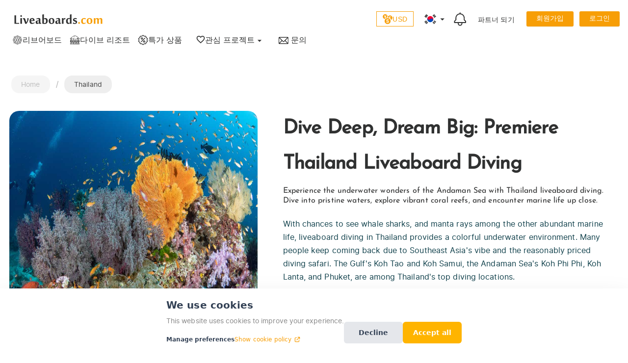

--- FILE ---
content_type: text/html; charset=utf-8
request_url: https://www.liveaboards.com/ko/thailand
body_size: 48623
content:
<!DOCTYPE html>
<html lang="ko">
<head>
    <base href="/" />

    <title b-bb9pchj80t>Thailand Liveaboard, Dive Resorts  - Updated 2024 Prices</title>
    <meta name="description" content="Book Thailand Liveaboard adventure in Thailand with Liveaboards.com for underwater experience. No booking fees and Best Price Guarantee!" b-bb9pchj80t>
    <meta name="robots" content="index, follow" b-bb9pchj80t>
    <link rel="canonical" href="https://www.liveaboards.com/ko/thailand" b-bb9pchj80t />
    <meta name="keywords" content="Liveaboard adventure, Diving Destination, Underwater treasures, R:Thailand, Resort, Hotel, Hotels" b-bb9pchj80t>
    <meta name="publish_date" content="2024-02-28T00:00:00Z" b-bb9pchj80t>
    <meta property="og:type" content="website" b-bb9pchj80t>
    <meta property="og:title" content="Thailand Liveaboard, Dive Resorts  - Updated 2024 Prices" b-bb9pchj80t>
    <meta property="og:url" content="https://www.liveaboards.com/ko/thailand" b-bb9pchj80t />
    <meta property="og:image" alt="Diving Experience with Thailand Liveaboard, Dive Resorts in Thailand" content="https://liveaboards-blob-cdn.azureedge.net/liveaboardsimages/destinations/headers/Thailand/08e1b74af54e29d1b2d0bb19fe4826bf.jpg" b-bb9pchj80t>
    <meta property="og:description" content="Book Thailand Liveaboard adventure in Thailand with Liveaboards.com for underwater experience. No booking fees and Best Price Guarantee!" b-bb9pchj80t>
    <link rel="alternate" hreflang="fr" href="https://www.liveaboards.com/fr/thailand" title="Fran&#xE7;ais" b-bb9pchj80t />
    <link rel="alternate" hreflang="es" href="https://www.liveaboards.com/es/thailand" title="Espa&#xF1;ol" b-bb9pchj80t />
    <link rel="alternate" hreflang="de" href="https://www.liveaboards.com/de/thailand" title="Deutsch" b-bb9pchj80t />
    <link rel="alternate" hreflang="it" href="https://www.liveaboards.com/it/thailand" title="Italiano" b-bb9pchj80t />
    <link rel="alternate" hreflang="pt" href="https://www.liveaboards.com/pt/thailand" title="Portugu&#xEA;s" b-bb9pchj80t />
    <link rel="alternate" hreflang="pl" href="https://www.liveaboards.com/pl/thailand" title="Polski" b-bb9pchj80t />
    <link rel="alternate" hreflang="ja" href="https://www.liveaboards.com/ja/thailand" title="&#x65E5;&#x672C;&#x8A9E;" b-bb9pchj80t />
    <link rel="alternate" hreflang="da" href="https://www.liveaboards.com/da/thailand" title="Dansk (dansk)" b-bb9pchj80t />
    <link rel="alternate" hreflang="ru" href="https://www.liveaboards.com/ru/thailand" title="&#x420;&#x443;&#x441;&#x441;&#x43A;&#x438;&#x439;" b-bb9pchj80t />
    <link rel="alternate" hreflang="tr" href="https://www.liveaboards.com/tr/thailand" title="T&#xFC;rk&#xE7;e" b-bb9pchj80t />
    <link rel="alternate" hreflang="hu" href="https://www.liveaboards.com/hu/thailand" title="Magyar" b-bb9pchj80t />
    <link rel="alternate" hreflang="uk" href="https://www.liveaboards.com/uk/thailand" title="&#x443;&#x43A;&#x440;&#x430;&#x457;&#x43D;&#x441;&#x44C;&#x43A;&#x430;" b-bb9pchj80t />
    <link rel="alternate" hreflang="sl" href="https://www.liveaboards.com/sl/thailand" title="Sloven&#x161;&#x10D;ina" b-bb9pchj80t />
    <link rel="alternate" hreflang="he" href="https://www.liveaboards.com/he/thailand" title="&#x5E2;&#x5B4;&#x5D1;&#x5E8;&#x5B4;&#x5D9;&#x5EA;" b-bb9pchj80t />
    <link rel="alternate" hreflang="ko" href="https://www.liveaboards.com/ko/thailand" title="&#xD55C;&#xAD6D;&#xC778;" b-bb9pchj80t />
    <link rel="alternate" hreflang="nl" href="https://www.liveaboards.com/nl/thailand" title="Nederlands" b-bb9pchj80t />
    <link rel="alternate" hreflang="zh" href="https://www.liveaboards.com/zh/thailand" title="&#x4E2D;&#x6587;" b-bb9pchj80t />
    <link rel="alternate" hreflang="en-us" href="https://www.liveaboards.com/en-us/thailand" title="English (US)" b-bb9pchj80t />
    <link rel="alternate" hreflang="sk" href="https://www.liveaboards.com/sk/thailand" title="Sloven&#x10D;ina" b-bb9pchj80t />
    <link rel="alternate" hreflang="ro" href="https://www.liveaboards.com/ro/thailand" title="Rom&#xE2;n&#x103;" b-bb9pchj80t />
    <link rel="alternate" hreflang="cs" href="https://www.liveaboards.com/cs/thailand" title="&#x10C;e&#x161;tina" b-bb9pchj80t />
    <link rel="alternate" hreflang="sv" href="https://www.liveaboards.com/sv/thailand" title="Svenska" b-bb9pchj80t />
    <link rel="alternate" hreflang="bg" href="https://www.liveaboards.com/bg/thailand" title="&#x411;&#x44A;&#x43B;&#x433;&#x430;&#x440;&#x441;&#x43A;&#x438;" b-bb9pchj80t />
    <link rel="alternate" hreflang="el" href="https://www.liveaboards.com/el/thailand" title="&#x395;&#x3BB;&#x3BB;&#x3B7;&#x3BD;&#x3B9;&#x3BA;&#x3AC;" b-bb9pchj80t />

    <link rel="alternate" hreflang="x-default" href="https://www.liveaboards.com/thailand" title="Default" b-bb9pchj80t />    
    <meta name="twitter:card" content="summary_large_image" b-bb9pchj80t>
    <meta name="twitter:site" content="@LiveAboardsCom" b-bb9pchj80t />
    <meta name="twitter:title" content="Thailand Liveaboard, Dive Resorts  - Updated 2024 Prices" b-bb9pchj80t>
    <meta name="twitter:description" content="Book Thailand Liveaboard adventure in Thailand with Liveaboards.com for underwater experience. No booking fees and Best Price Guarantee!" b-bb9pchj80t>

    
    <meta name="twitter:image" alt="Diving Experience with Thailand Liveaboard, Dive Resorts in Thailand" content="https://liveaboards-blob-cdn.azureedge.net/liveaboardsimages/destinations/headers/Thailand/08e1b74af54e29d1b2d0bb19fe4826bf.jpg" b-bb9pchj80t>
    <!-- Google Tag Manager -->
    <script async defer type="text/plain" data-consent-category="google">
        (function (w, d, s, l, i) {
            w[l] = w[l] || [];
            w[l].push({ 'gtm.start': new Date().getTime(), event: 'gtm.js' });
            var f = d.getElementsByTagName(s)[0],
                j = d.createElement(s),
                dl = l != 'dataLayer' ? '&l=' + l : '';
            j.async = true;
            j.src = 'https://www.googletagmanager.com/gtm.js?id=' + i + dl;
            f.parentNode.insertBefore(j, f);
        })(window, document, 'script', 'dataLayer', 'GTM-K4LJMWT');
    </script>
    <!-- End Google Tag Manager -->
    <meta charset="utf-8" />
    <meta name="viewport" content="width=device-width, initial-scale=1.0, maximum-scale=1.0, user-scalable=no" />
    <script>
        function registerErrorHandling() {
            console.log("Registering error handling");

            window.onerror = function (message, source, lineno, colno, error) {
                console.log("Error occurred:", message);
                checkForSpecificErrors(message);
            };

            window.addEventListener('unhandledrejection', function (event) {
                console.log("Unhandled rejection:", event.reason);
                checkForSpecificErrors(event.reason);
            });

            function checkForSpecificErrors(message) {
                if (message.includes("WebSocket closed with status code: 1006") ||
                    message.includes("Error: Circuit not initialized.") ||
                    message.includes("Cannot send data if the connection is not in the 'Connected' State.")) {
                    console.log("Refreshing page due to error");
                    location.reload();
                }
            }
        }
    </script>
    <link rel="stylesheet" href="_content/BytexDigital.Blazor.Components.CookieConsent/styles.min.css" />

    <link media="all" href="https://liveaboards-blob-cdn.azureedge.net/resources/bootstrap.min.css" rel="stylesheet" async />
    <link media="all" href="https://liveaboards-blob-cdn.azureedge.net/resources/app.css" rel="stylesheet" async />
    <link media="all" href="/css/bundle.min.css" rel="stylesheet"  />
    <link media="all" href="https://liveaboards-blob-cdn.azureedge.net/resources/MudBlazor.min.css" rel="stylesheet" async />
    <!--<link media="all" rel="stylesheet" href="_content/Radzen.Blazor/css/material-base.css">-->
</head>

<body>
    <!-- Google Tag Manager (noscript) -->
    <noscript>
        <iframe src="https://www.googletagmanager.com/ns.html?id=GTM-K4LJMWT" height="0" width="0"
                style="display:none;visibility:hidden"></iframe>
    </noscript>
    <!-- End Google Tag Manager (noscript) -->
    <app> <!--Blazor:{"type":"server","prerenderId":"f27db7b9fe594cc2b69e589694dc85b2","key":{"locationHash":"0EE9A78AE77A3F2BF68A0FA05D115D0D8AB9638A19C863EF6B1661C665327598:0","formattedComponentKey":""},"sequence":0,"descriptor":"CfDJ8MVy7DDqKRpHoe4wCFun7BYmHZi3Xoc4zpWE6Y9GPiT1yq5rzc\u002BYXzT51OXdUl12y/Vp37PO\u002B1aRrkhIVx\u002BqAJm\u002BMT/fD3qnQMnxSQI6snBjZgV/Wzsl4Nz18ZdHBKaHly41JYDZkVmiYnFtFAeug3AvxjndUIkZga9QFtaWiuEXBAf9rsTYoC3Umw0wLOZhZSdT8cPoYJiFb1wTf2EbxLUBWlXYsptaaEUh3T3JYuERtM1j2kC4roBPnxiqmg8q53vKOXU\u002B6gI2De2D5ptkMga4RYr3FWzhTySuGF0iMOnaMqbaextixqpGf3fd4icVJF2HeCGVn\u002BfrEv9lJr2bBdlRdrot2HXytd6j6weJfcEg84qkZByxNd/8U6FKseUjTRwdJjOcoiPBs3Kfi\u002BIlY\u002BhH/XzePX44fPU1Kbm7S2CZrH7mJBHZqc/ZBiG8F\u002B90gp2PsFrIbLGugsGmu6BPaYyhRFp9l0WwaWhqjtWKJXrF2qGAL\u002BVqkjUSAN1lbbFEehyohYMOxS3Fb7ijHDaDPnQ="}--><style>
::-webkit-scrollbar {width: 8px;height: 8px;z-index: 1;}
::-webkit-scrollbar-track {background: transparent;}
::-webkit-scrollbar-thumb {background: #c4c4c4;border-radius: 1px;}
::-webkit-scrollbar-thumb:hover {background: #a6a6a6;}
html, body * {scrollbar-color: #c4c4c4 transparent;scrollbar-width: thin;}
</style>
<style>
    .mud-chart-serie:hover {
        filter: url(#lighten);
    }
</style>

<style>
:root{
--mud-palette-black: rgba(39,44,52,1);
--mud-palette-white: rgba(255,255,255,1);
--mud-palette-primary: rgba(89,74,226,1);
--mud-palette-primary-rgb: 89,74,226;
--mud-palette-primary-text: rgba(255,255,255,1);
--mud-palette-primary-darken: rgb(62,44,221);
--mud-palette-primary-lighten: rgb(118,106,231);
--mud-palette-primary-hover: rgba(89,74,226,0.058823529411764705);
--mud-palette-secondary: rgba(255,64,129,1);
--mud-palette-secondary-rgb: 255,64,129;
--mud-palette-secondary-text: rgba(255,255,255,1);
--mud-palette-secondary-darken: rgb(255,31,105);
--mud-palette-secondary-lighten: rgb(255,102,153);
--mud-palette-secondary-hover: rgba(255,64,129,0.058823529411764705);
--mud-palette-tertiary: rgba(30,200,165,1);
--mud-palette-tertiary-rgb: 30,200,165;
--mud-palette-tertiary-text: rgba(255,255,255,1);
--mud-palette-tertiary-darken: rgb(25,169,140);
--mud-palette-tertiary-lighten: rgb(42,223,187);
--mud-palette-tertiary-hover: rgba(30,200,165,0.058823529411764705);
--mud-palette-info: rgba(33,150,243,1);
--mud-palette-info-rgb: 33,150,243;
--mud-palette-info-text: rgba(255,255,255,1);
--mud-palette-info-darken: rgb(12,128,223);
--mud-palette-info-lighten: rgb(71,167,245);
--mud-palette-info-hover: rgba(33,150,243,0.058823529411764705);
--mud-palette-success: rgba(0,200,83,1);
--mud-palette-success-rgb: 0,200,83;
--mud-palette-success-text: rgba(255,255,255,1);
--mud-palette-success-darken: rgb(0,163,68);
--mud-palette-success-lighten: rgb(0,235,98);
--mud-palette-success-hover: rgba(0,200,83,0.058823529411764705);
--mud-palette-warning: rgba(255,152,0,1);
--mud-palette-warning-rgb: 255,152,0;
--mud-palette-warning-text: rgba(255,255,255,1);
--mud-palette-warning-darken: rgb(214,129,0);
--mud-palette-warning-lighten: rgb(255,167,36);
--mud-palette-warning-hover: rgba(255,152,0,0.058823529411764705);
--mud-palette-error: rgba(244,67,54,1);
--mud-palette-error-rgb: 244,67,54;
--mud-palette-error-text: rgba(255,255,255,1);
--mud-palette-error-darken: rgb(242,28,13);
--mud-palette-error-lighten: rgb(246,96,85);
--mud-palette-error-hover: rgba(244,67,54,0.058823529411764705);
--mud-palette-dark: rgba(66,66,66,1);
--mud-palette-dark-rgb: 66,66,66;
--mud-palette-dark-text: rgba(255,255,255,1);
--mud-palette-dark-darken: rgb(46,46,46);
--mud-palette-dark-lighten: rgb(87,87,87);
--mud-palette-dark-hover: rgba(66,66,66,0.058823529411764705);
--mud-palette-text-primary: rgba(66,66,66,1);
--mud-palette-text-secondary: rgba(0,0,0,0.5372549019607843);
--mud-palette-text-disabled: rgba(0,0,0,0.3764705882352941);
--mud-palette-action-default: rgba(0,0,0,0.5372549019607843);
--mud-palette-action-default-hover: rgba(0,0,0,0.058823529411764705);
--mud-palette-action-disabled: rgba(0,0,0,0.25882352941176473);
--mud-palette-action-disabled-background: rgba(0,0,0,0.11764705882352941);
--mud-palette-surface: rgba(255,255,255,1);
--mud-palette-background: rgba(255,255,255,1);
--mud-palette-background-grey: rgba(245,245,245,1);
--mud-palette-drawer-background: rgba(255,255,255,1);
--mud-palette-drawer-text: rgba(66,66,66,1);
--mud-palette-drawer-icon: rgba(97,97,97,1);
--mud-palette-appbar-background: rgba(89,74,226,1);
--mud-palette-appbar-text: rgba(255,255,255,1);
--mud-palette-lines-default: rgba(0,0,0,0.11764705882352941);
--mud-palette-lines-inputs: rgba(189,189,189,1);
--mud-palette-table-lines: rgba(224,224,224,1);
--mud-palette-table-striped: rgba(0,0,0,0.0196078431372549);
--mud-palette-table-hover: rgba(0,0,0,0.0392156862745098);
--mud-palette-divider: rgba(224,224,224,1);
--mud-palette-divider-light: rgba(0,0,0,0.8);
--mud-palette-chip-default: rgba(0,0,0,0.0784313725490196);
--mud-palette-chip-default-hover: rgba(0,0,0,0.11764705882352941);
--mud-palette-grey-default: #9E9E9E;
--mud-palette-grey-light: #BDBDBD;
--mud-palette-grey-lighter: #E0E0E0;
--mud-palette-grey-dark: #757575;
--mud-palette-grey-darker: #616161;
--mud-palette-overlay-dark: rgba(33,33,33,0.4980392156862745);
--mud-palette-overlay-light: rgba(255,255,255,0.4980392156862745);
--mud-elevation-0: none;
--mud-elevation-1: 0px 2px 1px -1px rgba(0,0,0,0.2),0px 1px 1px 0px rgba(0,0,0,0.14),0px 1px 3px 0px rgba(0,0,0,0.12);
--mud-elevation-2: 0px 3px 1px -2px rgba(0,0,0,0.2),0px 2px 2px 0px rgba(0,0,0,0.14),0px 1px 5px 0px rgba(0,0,0,0.12);
--mud-elevation-3: 0px 3px 3px -2px rgba(0,0,0,0.2),0px 3px 4px 0px rgba(0,0,0,0.14),0px 1px 8px 0px rgba(0,0,0,0.12);
--mud-elevation-4: 0px 2px 4px -1px rgba(0,0,0,0.2),0px 4px 5px 0px rgba(0,0,0,0.14),0px 1px 10px 0px rgba(0,0,0,0.12);
--mud-elevation-5: 0px 3px 5px -1px rgba(0,0,0,0.2),0px 5px 8px 0px rgba(0,0,0,0.14),0px 1px 14px 0px rgba(0,0,0,0.12);
--mud-elevation-6: 0px 3px 5px -1px rgba(0,0,0,0.2),0px 6px 10px 0px rgba(0,0,0,0.14),0px 1px 18px 0px rgba(0,0,0,0.12);
--mud-elevation-7: 0px 4px 5px -2px rgba(0,0,0,0.2),0px 7px 10px 1px rgba(0,0,0,0.14),0px 2px 16px 1px rgba(0,0,0,0.12);
--mud-elevation-8: 0px 5px 5px -3px rgba(0,0,0,0.2),0px 8px 10px 1px rgba(0,0,0,0.14),0px 3px 14px 2px rgba(0,0,0,0.12);
--mud-elevation-9: 0px 5px 6px -3px rgba(0,0,0,0.2),0px 9px 12px 1px rgba(0,0,0,0.14),0px 3px 16px 2px rgba(0,0,0,0.12);
--mud-elevation-10: 0px 6px 6px -3px rgba(0,0,0,0.2),0px 10px 14px 1px rgba(0,0,0,0.14),0px 4px 18px 3px rgba(0,0,0,0.12);
--mud-elevation-11: 0px 6px 7px -4px rgba(0,0,0,0.2),0px 11px 15px 1px rgba(0,0,0,0.14),0px 4px 20px 3px rgba(0,0,0,0.12);
--mud-elevation-12: 0px 7px 8px -4px rgba(0,0,0,0.2),0px 12px 17px 2px rgba(0,0,0,0.14),0px 5px 22px 4px rgba(0,0,0,0.12);
--mud-elevation-13: 0px 7px 8px -4px rgba(0,0,0,0.2),0px 13px 19px 2px rgba(0,0,0,0.14),0px 5px 24px 4px rgba(0,0,0,0.12);
--mud-elevation-14: 0px 7px 9px -4px rgba(0,0,0,0.2),0px 14px 21px 2px rgba(0,0,0,0.14),0px 5px 26px 4px rgba(0,0,0,0.12);
--mud-elevation-15: 0px 8px 9px -5px rgba(0,0,0,0.2),0px 15px 22px 2px rgba(0,0,0,0.14),0px 6px 28px 5px rgba(0,0,0,0.12);
--mud-elevation-16: 0px 8px 10px -5px rgba(0,0,0,0.2),0px 16px 24px 2px rgba(0,0,0,0.14),0px 6px 30px 5px rgba(0,0,0,0.12);
--mud-elevation-17: 0px 8px 11px -5px rgba(0,0,0,0.2),0px 17px 26px 2px rgba(0,0,0,0.14),0px 6px 32px 5px rgba(0,0,0,0.12);
--mud-elevation-18: 0px 9px 11px -5px rgba(0,0,0,0.2),0px 18px 28px 2px rgba(0,0,0,0.14),0px 7px 34px 6px rgba(0,0,0,0.12);
--mud-elevation-19: 0px 9px 12px -6px rgba(0,0,0,0.2),0px 19px 29px 2px rgba(0,0,0,0.14),0px 7px 36px 6px rgba(0,0,0,0.12);
--mud-elevation-20: 0px 10px 13px -6px rgba(0,0,0,0.2),0px 20px 31px 3px rgba(0,0,0,0.14),0px 8px 38px 7px rgba(0,0,0,0.12);
--mud-elevation-21: 0px 10px 13px -6px rgba(0,0,0,0.2),0px 21px 33px 3px rgba(0,0,0,0.14),0px 8px 40px 7px rgba(0,0,0,0.12);
--mud-elevation-22: 0px 10px 14px -6px rgba(0,0,0,0.2),0px 22px 35px 3px rgba(0,0,0,0.14),0px 8px 42px 7px rgba(0,0,0,0.12);
--mud-elevation-23: 0px 11px 14px -7px rgba(0,0,0,0.2),0px 23px 36px 3px rgba(0,0,0,0.14),0px 9px 44px 8px rgba(0,0,0,0.12);
--mud-elevation-24: 0px 11px 15px -7px rgba(0,0,0,0.2),0px 24px 38px 3px rgba(0,0,0,0.14),0px 9px 46px 8px rgba(0,0,0,0.12);
--mud-elevation-25: 0 5px 5px -3px rgba(0,0,0,.06), 0 8px 10px 1px rgba(0,0,0,.042), 0 3px 14px 2px rgba(0,0,0,.036);
--mud-default-borderradius: 4px;
--mud-drawer-width-left: 240px;
--mud-drawer-width-right: 240px;
--mud-drawer-width-mini-left: 56px;
--mud-drawer-width-mini-right: 56px;
--mud-appbar-height: 64px;
--mud-typography-default-family: 'Roboto','Helvetica','Arial','sans-serif';
--mud-typography-default-size: .875rem;
--mud-typography-default-weight: 400;
--mud-typography-default-lineheight: 1.43;
--mud-typography-default-letterspacing: .01071em;
--mud-typography-default-text-transform: none;
--mud-typography-h1-family: 'Roboto','Helvetica','Arial','sans-serif';
--mud-typography-h1-size: 6rem;
--mud-typography-h1-weight: 300;
--mud-typography-h1-lineheight: 1.167;
--mud-typography-h1-letterspacing: -.01562em;
--mud-typography-h1-text-transform: none;
--mud-typography-h2-family: 'Roboto','Helvetica','Arial','sans-serif';
--mud-typography-h2-size: 3.75rem;
--mud-typography-h2-weight: 300;
--mud-typography-h2-lineheight: 1.2;
--mud-typography-h2-letterspacing: -.00833em;
--mud-typography-h2-text-transform: none;
--mud-typography-h3-family: 'Roboto','Helvetica','Arial','sans-serif';
--mud-typography-h3-size: 3rem;
--mud-typography-h3-weight: 400;
--mud-typography-h3-lineheight: 1.167;
--mud-typography-h3-letterspacing: 0;
--mud-typography-h3-text-transform: none;
--mud-typography-h4-family: 'Roboto','Helvetica','Arial','sans-serif';
--mud-typography-h4-size: 2.125rem;
--mud-typography-h4-weight: 400;
--mud-typography-h4-lineheight: 1.235;
--mud-typography-h4-letterspacing: .00735em;
--mud-typography-h4-text-transform: none;
--mud-typography-h5-family: 'Roboto','Helvetica','Arial','sans-serif';
--mud-typography-h5-size: 1.5rem;
--mud-typography-h5-weight: 400;
--mud-typography-h5-lineheight: 1.334;
--mud-typography-h5-letterspacing: 0;
--mud-typography-h5-text-transform: none;
--mud-typography-h6-family: 'Roboto','Helvetica','Arial','sans-serif';
--mud-typography-h6-size: 1.25rem;
--mud-typography-h6-weight: 500;
--mud-typography-h6-lineheight: 1.6;
--mud-typography-h6-letterspacing: .0075em;
--mud-typography-h6-text-transform: none;
--mud-typography-subtitle1-family: 'Roboto','Helvetica','Arial','sans-serif';
--mud-typography-subtitle1-size: 1rem;
--mud-typography-subtitle1-weight: 400;
--mud-typography-subtitle1-lineheight: 1.75;
--mud-typography-subtitle1-letterspacing: .00938em;
--mud-typography-subtitle1-text-transform: none;
--mud-typography-subtitle2-family: 'Roboto','Helvetica','Arial','sans-serif';
--mud-typography-subtitle2-size: .875rem;
--mud-typography-subtitle2-weight: 500;
--mud-typography-subtitle2-lineheight: 1.57;
--mud-typography-subtitle2-letterspacing: .00714em;
--mud-typography-subtitle2-text-transform: none;
--mud-typography-body1-family: 'Roboto','Helvetica','Arial','sans-serif';
--mud-typography-body1-size: 1rem;
--mud-typography-body1-weight: 400;
--mud-typography-body1-lineheight: 1.5;
--mud-typography-body1-letterspacing: .00938em;
--mud-typography-body1-text-transform: none;
--mud-typography-body2-family: 'Roboto','Helvetica','Arial','sans-serif';
--mud-typography-body2-size: .875rem;
--mud-typography-body2-weight: 400;
--mud-typography-body2-lineheight: 1.43;
--mud-typography-body2-letterspacing: .01071em;
--mud-typography-body2-text-transform: none;
--mud-typography-button-family: 'Roboto','Helvetica','Arial','sans-serif';
--mud-typography-button-size: .875rem;
--mud-typography-button-weight: 500;
--mud-typography-button-lineheight: 1.75;
--mud-typography-button-letterspacing: .02857em;
--mud-typography-button-text-transform: uppercase;
--mud-typography-caption-family: 'Roboto','Helvetica','Arial','sans-serif';
--mud-typography-caption-size: .75rem;
--mud-typography-caption-weight: 400;
--mud-typography-caption-lineheight: 1.66;
--mud-typography-caption-letterspacing: .03333em;
--mud-typography-caption-text-transform: none;
--mud-typography-overline-family: 'Roboto','Helvetica','Arial','sans-serif';
--mud-typography-overline-size: .75rem;
--mud-typography-overline-weight: 400;
--mud-typography-overline-lineheight: 2.66;
--mud-typography-overline-letterspacing: .08333em;
--mud-typography-overline-text-transform: none;
--mud-zindex-drawer: 1100;
--mud-zindex-appbar: 1300;
--mud-zindex-dialog: 1400;
--mud-zindex-popover: 1200;
--mud-zindex-snackbar: 1500;
--mud-zindex-tooltip: 1600;
}
</style>



<div class="mud-popover-provider"><div id="popovercontent-8a083eb9-07f9-4bc7-a328-c96396fb9842" data-ticks="0" class="mud-popover mud-popover-fixed mud-popover-top-left mud-popover-anchor-top-left mud-popover-overflow-flip-onopen mud-paper mud-elevation-8 mobile-menu-popover" style="transition-duration:251ms;transition-delay:0ms;"></div><div id="popovercontent-de3f83e2-d6dc-46f2-80f9-7b5c804294d8" data-ticks="0" class="mud-popover mud-popover-fixed mud-popover-top-left mud-popover-anchor-top-left mud-popover-overflow-flip-onopen mud-paper mud-elevation-8 email-popover" style="transition-duration:251ms;transition-delay:0ms;"></div><div id="popovercontent-84bfadb5-7737-4380-82e9-77ff444c6533" data-ticks="0" class="mud-popover mud-popover-fixed mud-popover-top-left mud-popover-anchor-top-left mud-popover-overflow-flip-onopen mud-paper mud-elevation-8 email-popover" style="transition-duration:251ms;transition-delay:0ms;"></div><div id="popovercontent-95a78115-07bf-4d4c-a531-82b383b48b78" data-ticks="0" class="mud-popover mud-popover-top-center mud-popover-anchor-top-center mud-popover-overflow-flip-onopen mud-popover-relative-width mud-paper mud-elevation-8 overflow-y-auto" style="transition-duration:251ms;transition-delay:0ms;max-height:300px;"></div><div id="popovercontent-f255bea6-d5c2-493b-9fb5-83366384d422" data-ticks="0" class="mud-popover mud-popover-top-center mud-popover-anchor-top-center mud-popover-overflow-flip-onopen mud-popover-relative-width mud-paper mud-elevation-8 overflow-y-auto" style="transition-duration:251ms;transition-delay:0ms;max-height:300px;"></div></div>

<div id="mud-snackbar-container" class="mud-snackbar-location-top-right"></div>
<div class=""><div class="toolbar"><div id="toolbar" class="transparent-toolbar-desktop" style="" b-j2b8e5whr2><div class="mud-toolbar mud-toolbar-gutters justify-content-end" style="padding: 0; align-items: center; background-color: white;  height: fit-content;   justify-content: center!important;"><div class="standard-page-content " style="background-color: white; flex-direction: column; display: flex; justify-content: space-between; padding: 0 10px; padding-top: 15px; " b-j2b8e5whr2><div class="row mt-2 px-0 justify-content-between" b-j2b8e5whr2><div class="col-auto d-flex align-items-center" b-j2b8e5whr2><img src="https://liveaboards-blob-cdn.azureedge.net/siteimages/logo.svg" alt="LiveAboards.com Logo" class="mud-image object-fill object-center toolbar-logo-img" style=" cursor: pointer; width: 180px; height: 20px" /></div>
                <div class="col-auto" b-j2b8e5whr2><div class="row justify-content-end align-items-center" style=" " b-j2b8e5whr2><div class="col-auto mx-2 currency-picker " style="z-index: 2;" b-j2b8e5whr2><svg width="20" viewBox="0 0 25 25" fill="none" xmlns="http://www.w3.org/2000/svg" b-j2b8e5whr2><g clip-path="url(#clip0_2417_21828)" b-j2b8e5whr2><path d="M11.0177 8.41489C11.1416 7.06808 11.6193 5.82447 12.357 4.77287C11.757 2.04681 9.3246 0 6.42194 0C3.07088 0 0.34375 2.72713 0.34375 6.07926C0.34375 8.99628 2.40971 11.4383 5.15545 12.0229C6.53684 10.1404 8.61928 8.81011 11.0177 8.41489ZM3.99056 7.52606C3.99056 7.30479 4.16024 7.13404 4.38205 7.13404H5.62939V6.84255L5.45864 6.55106H4.38152C4.15971 6.55106 3.99003 6.38032 3.99003 6.15904C3.99003 5.93777 4.15971 5.76702 4.38152 5.76702H4.99481L3.66822 3.58617C3.59801 3.46543 3.52779 3.31489 3.52779 3.17394C3.52779 2.62128 4.04056 2.44043 4.39162 2.44043C4.81396 2.44043 5.00492 2.77234 5.07566 2.91277L6.42247 5.47606L7.76822 2.91277C7.84003 2.77234 8.02992 2.44043 8.4512 2.44043C8.80332 2.44043 9.31556 2.62181 9.31556 3.17394C9.31556 3.31489 9.24535 3.46543 9.17566 3.58564L7.84854 5.76702H8.4613C8.68205 5.76702 8.85279 5.93777 8.85279 6.15904C8.85279 6.38032 8.68205 6.55106 8.4613 6.55106H7.3863L7.21556 6.84255V7.13404H8.46183C8.68258 7.13404 8.85332 7.30479 8.85332 7.52606C8.85332 7.74734 8.68258 7.91809 8.46183 7.91809H7.21556V8.91277C7.21556 9.39521 6.92354 9.71702 6.42247 9.71702C5.91981 9.71702 5.62886 9.39521 5.62886 8.91277V7.91809H4.38152C4.15971 7.91809 3.99056 7.74734 3.99056 7.52606Z" fill="#F79E06" b-j2b8e5whr2></path>
                                    <path d="M18.5818 3.03955C15.5132 3.03955 12.9749 5.32785 12.5664 8.28636C13.7265 8.29487 14.8318 8.52413 15.851 8.92838C15.9185 8.77306 16.0579 8.67572 16.2749 8.67572H16.4856C16.2749 8.37413 16.1845 7.99221 16.1845 7.60019C16.1845 6.35444 17.2898 5.47998 18.7068 5.47998C20.4675 5.47998 21.3207 6.42466 21.3207 7.2087C21.3207 7.66136 21.009 7.91242 20.5664 7.91242C19.6824 7.91242 20.2244 6.68636 18.868 6.68636C18.2754 6.68636 17.7127 7.03849 17.7127 7.69115C17.7127 8.03317 17.8829 8.37466 18.0441 8.67625H19.1398C19.5515 8.67625 19.7632 8.82732 19.7632 9.1587C19.7632 9.49008 19.552 9.64061 19.1398 9.64061H18.3451C18.376 9.72147 18.3967 9.79168 18.3967 9.8821C18.3967 10.0443 18.3563 10.205 18.2935 10.3619C18.6223 10.6332 18.9254 10.9342 19.2132 11.2486C19.4919 11.305 19.7403 11.3699 20.035 11.3699C20.2047 11.3699 20.6191 11.2592 20.7781 11.2592C21.1494 11.2592 21.3611 11.5406 21.3611 11.9018C21.3611 12.4688 20.8536 12.7151 20.3308 12.7491C20.6776 13.3316 20.9664 13.9507 21.1797 14.6055C23.2334 13.6294 24.6611 11.5401 24.6611 9.11774C24.66 5.76668 21.9329 3.03955 18.5818 3.03955Z" fill="#F79E06" b-j2b8e5whr2></path>
                                    <path d="M12.9062 18.1255V20.6127C13.6589 20.5627 14.4515 20.2111 14.4515 19.3819C14.4515 18.5271 13.5828 18.276 12.9062 18.1255Z" fill="#F79E06" b-j2b8e5whr2></path>
                                    <path d="M10.7422 15.1482C10.7422 15.7774 11.2076 16.1402 12.1491 16.3295V14.0801C11.2938 14.1061 10.7422 14.6077 10.7422 15.1482Z" fill="#F79E06" b-j2b8e5whr2></path>
                                    <path d="M12.5018 9.80273C8.31192 9.80273 4.90234 13.2118 4.90234 17.4017C4.90234 21.5916 8.31192 25.0001 12.5018 25.0001C16.6917 25.0001 20.1018 21.5921 20.1018 17.4017C20.1018 13.2112 16.6917 9.80273 12.5018 9.80273ZM12.9045 21.8948V22.674C12.9045 22.8878 12.7396 23.1011 12.5263 23.1011C12.313 23.1011 12.1497 22.8884 12.1497 22.674V21.8948C10.0273 21.8448 8.97096 20.5756 8.97096 19.582C8.97096 19.0809 9.27202 18.7916 9.74968 18.7916C11.1566 18.7916 10.063 20.5256 12.1497 20.6134V17.9873C10.289 17.6485 9.16032 16.832 9.16032 15.4368C9.16032 13.7288 10.5795 12.849 12.1497 12.799V12.1299C12.1497 11.9155 12.313 11.7022 12.5263 11.7022C12.7396 11.7022 12.9045 11.9155 12.9045 12.1299V12.799C13.8827 12.8251 15.8928 13.4389 15.8928 14.6714C15.8928 15.1612 15.5279 15.449 15.1013 15.449C14.2848 15.449 14.296 14.1065 12.905 14.0804V16.4671C14.5635 16.8192 16.0321 17.3086 16.0321 19.2448C16.0321 20.9277 14.7747 21.7825 12.9045 21.8948Z" fill="#F79E06" b-j2b8e5whr2></path></g>
                                <defs b-j2b8e5whr2><clipPath id="clip0_2417_21828" b-j2b8e5whr2><rect width="25" height="25" fill="#F79E06" b-j2b8e5whr2></rect></clipPath></defs></svg>
                            USD</div>
                        <div class="col-auto" b-j2b8e5whr2><div class="row justify-content-end align-items-center" style b-j2b8e5whr2><div class="col-auto pr-0 language-picker desktop-only" style="z-index: 2;" b-j2b8e5whr2><svg width="28" height="28" viewBox="0 0 30 30" fill="none" xmlns="http://www.w3.org/2000/svg" b-j2b8e5whr2><path d="M30 15C30 23.2819 23.2881 29.9963 15.0069 30H14.845C14.1179 29.9924 13.3923 29.9325 12.6738 29.8206C12.0854 29.7297 11.5031 29.6032 10.93 29.4419C7.7836 28.554 5.01326 26.6629 3.04032 24.056C1.06739 21.4492 -0.000176144 18.2693 2.17993e-08 15C2.17993e-08 6.71688 6.71375 5.98418e-06 15 5.98418e-06H15.0069C17.0476 -0.00181957 19.067 0.414057 20.9409 1.22203C22.8149 2.03001 24.5036 3.21298 25.9031 4.69813C28.5354 7.48216 30.0014 11.1686 30 15Z" fill="white" b-j2b8e5whr2></path>
                                            <path d="M11.2158 10.5389V11.2139H9.03516L2.91016 6.12082C3.28875 5.60581 3.70001 5.11564 4.14141 4.65332L11.2158 10.5389Z" fill="#C8102E" b-j2b8e5whr2></path>
                                            <path d="M27.1102 6.14809L21.0208 11.2106H18.7852V10.5843L25.8839 4.67871L25.9027 4.69809C26.3118 5.12943 26.6946 5.58505 27.0489 6.06246L27.1102 6.14809Z" fill="#C8102E" b-j2b8e5whr2></path>
                                            <path d="M11.2152 18.7852V19.4602L4.14078 25.347C4.07828 25.2845 4.01578 25.217 3.95703 25.1514C3.58489 24.7471 3.2354 24.3225 2.91016 23.8795L9.03516 18.7852H11.2152Z" fill="#C8102E" b-j2b8e5whr2></path>
                                            <path d="M27.1108 23.8514C26.7337 24.3668 26.3241 24.8576 25.8845 25.3208L18.7852 19.4145V18.7852H21.0208L27.1108 23.8514Z" fill="#C8102E" b-j2b8e5whr2></path>
                                            <path d="M5.98922 11.2138H0.480469C0.793423 10.0137 1.25535 8.85741 1.85547 7.77197L5.98922 11.2138Z" fill="#012169" b-j2b8e5whr2></path>
                                            <path d="M5.86484 18.7852L1.81109 22.1564C1.2318 21.0911 0.784938 19.9589 0.480469 18.7852H5.86484Z" fill="#012169" b-j2b8e5whr2></path>
                                            <path d="M11.2119 21.9551V29.5176C11.1169 29.4932 11.0244 29.4676 10.9275 29.4407C8.96202 28.8872 7.13082 27.9368 5.54688 26.6482L11.2119 21.9551Z" fill="#012169" b-j2b8e5whr2></path>
                                            <path d="M11.2134 0.481934V7.92568L5.63281 3.28318C7.27507 1.96697 9.17676 1.01239 11.2134 0.481934Z" fill="#012169" b-j2b8e5whr2></path>
                                            <path d="M24.4514 3.35305L18.7852 8.04992V0.482422L18.8708 0.504297C20.9115 1.04867 22.8135 2.01961 24.4514 3.35305Z" fill="#012169" b-j2b8e5whr2></path>
                                            <path d="M29.5156 11.2136H24.1406L28.185 7.84863C28.7637 8.91202 29.2106 10.042 29.5156 11.2136Z" fill="#012169" b-j2b8e5whr2></path>
                                            <path d="M24.5003 26.6111C22.829 27.9814 20.8805 28.9732 18.7891 29.518V21.8599L24.5003 26.6111Z" fill="#012169" b-j2b8e5whr2></path>
                                            <path d="M29.5156 18.7852C29.2177 19.9306 28.7844 21.0365 28.225 22.0795L24.2656 18.7852H29.5156Z" fill="#012169" b-j2b8e5whr2></path>
                                            <path d="M30 14.8431V15.1425C29.9935 15.8419 29.9386 16.54 29.8356 17.2319H17.2319V29.835C16.5444 29.9376 15.8507 29.9927 15.1556 30H14.8431C14.1478 29.9928 13.4539 29.9375 12.7662 29.8344V17.2319H0.165C0.062439 16.5436 0.00730912 15.849 0 15.1531C0 15.055 0 14.9563 0 14.8575C0.00646581 14.1579 0.0613889 13.4595 0.164375 12.7675H12.7681V0.165C13.4226 0.0671525 14.0827 0.0120358 14.7444 0L15.2281 0C15.8595 0.00902751 16.4897 0.0578745 17.115 0.14625L17.2319 0.16375V12.7675H29.835C29.9376 13.4548 29.9927 14.1483 30 14.8431Z" fill="#C8102E" b-j2b8e5whr2></path></svg><svg xmlns="http://www.w3.org/2000/svg" width="22" height="22" viewBox="0 0 22 22" fill="none" b-j2b8e5whr2><path d="M6.39551 9.43994L10.7249 13.7693L15.0543 9.43994H6.39551Z" fill="#303131" b-j2b8e5whr2></path></svg></div></div></div>
                        <div class="col-auto" style="cursor: pointer" b-j2b8e5whr2><svg width="25" height="28" viewBox="0 0 25 28" fill="none" xmlns="http://www.w3.org/2000/svg" b-j2b8e5whr2><path d="M24.6003 17.5559L22.0625 15.0181V11.6562C22.0596 9.33297 21.1953 7.09329 19.6368 5.3703C18.0784 3.6473 15.9363 2.56337 13.625 2.32812V0.40625H11.75V2.32812C9.43866 2.56337 7.29665 3.6473 5.73816 5.3703C4.17967 7.09329 3.31541 9.33297 3.3125 11.6562V15.0181L0.774687 17.5559C0.59886 17.7317 0.500053 17.9701 0.5 18.2187V21.0312C0.5 21.2799 0.598772 21.5183 0.774587 21.6942C0.950403 21.87 1.18886 21.9687 1.4375 21.9687H8V22.6972C7.97961 23.8865 8.39882 25.0416 9.1773 25.941C9.95578 26.8404 11.0388 27.4209 12.2188 27.5712C12.8705 27.6359 13.5285 27.5634 14.1506 27.3584C14.7726 27.1535 15.3448 26.8206 15.8305 26.3812C16.3162 25.9418 16.7045 25.4056 16.9705 24.8072C17.2365 24.2087 17.3743 23.5612 17.375 22.9062V21.9687H23.9375C24.1861 21.9687 24.4246 21.87 24.6004 21.6942C24.7762 21.5183 24.875 21.2799 24.875 21.0312V18.2187C24.8749 17.9701 24.7761 17.7317 24.6003 17.5559ZM15.5 22.9062C15.5 23.6522 15.2037 24.3675 14.6762 24.895C14.1488 25.4224 13.4334 25.7187 12.6875 25.7187C11.9416 25.7187 11.2262 25.4224 10.6988 24.895C10.1713 24.3675 9.875 23.6522 9.875 22.9062V21.9687H15.5V22.9062ZM23 20.0937H2.375V18.6069L4.91281 16.0691C5.08864 15.8933 5.18745 15.6549 5.1875 15.4062V11.6562C5.1875 9.66713 5.97768 7.75947 7.3842 6.35295C8.79072 4.94643 10.6984 4.15625 12.6875 4.15625C14.6766 4.15625 16.5843 4.94643 17.9908 6.35295C19.3973 7.75947 20.1875 9.66713 20.1875 11.6562V15.4062C20.1876 15.6549 20.2864 15.8933 20.4622 16.0691L23 18.6069V20.0937Z" fill="#303131" b-j2b8e5whr2></path></svg></div>

                        <div class="col-auto" style="margin-top: 4px; z-index: 2;" b-j2b8e5whr2><a href="https://www.liveaboards.com/become-a-partner" style="color: #303131!important; font-family: Josefin Sans; font-size: 14px;" b-j2b8e5whr2>&#xD30C;&#xD2B8;&#xB108; &#xB418;&#xAE30;</a></div><div class="col-auto" b-j2b8e5whr2><button type="button" class="mud-button-root mud-button mud-button-filled mud-button-filled-default mud-button-filled-size-medium mud-ripple login-btn" style="text-transform:none;" __internal_stopPropagation_onclick><span class="mud-button-label"><a href="https://www.liveaboards.com/register" b-j2b8e5whr2>&#xD68C;&#xC6D0;&#xAC00;&#xC785;</a></span></button></div>
                            <div class="col-auto px-0" b-j2b8e5whr2><button type="button" class="mud-button-root mud-button mud-button-filled mud-button-filled-default mud-button-filled-size-medium mud-ripple login-btn" style="text-transform:none;" __internal_stopPropagation_onclick><span class="mud-button-label"><a href="https://www.liveaboards.com/login" b-j2b8e5whr2>&#xB85C;&#xADF8;&#xC778;</a></span></button></div></div></div></div>
            <div class="row mt-2 px-0" b-j2b8e5whr2><div class="col-auto px-0" b-j2b8e5whr2><div class="row align-content-center mud-button-root mud-button mud-button-text mud-button-text-default mud-button-text-size-medium mud-ripple" b-j2b8e5whr2><div class="col" style="padding: 0" b-j2b8e5whr2><a href="https://www.liveaboards.com/search/all-liveaboards" b-j2b8e5whr2><span class="mud-button-label price-deals d-flex align-items-center" b-j2b8e5whr2><img src="https://liveaboards-blob-cdn.azureedge.net/siteimages/liveaboards_menu.svg" style="width: 21px; height: 21px;" b-j2b8e5whr2>
                                    &#xB9AC;&#xBE0C;&#xC5B4;&#xBCF4;&#xB4DC;</span></a></div></div></div>
                <div class="col-auto px-0" b-j2b8e5whr2><div class="row align-content-center mud-button-root mud-button mud-button-text mud-button-text-default mud-button-text-size-medium mud-ripple" b-j2b8e5whr2><div class="col" style="padding: 0" b-j2b8e5whr2><a href="https://www.liveaboards.com/resorts" b-j2b8e5whr2><span class="mud-button-label price-deals d-flex align-items-center" b-j2b8e5whr2><img src="https://liveaboards-blob-cdn.azureedge.net/siteimages/diveresorts_menu.svg" style="width: 21px; height: 21px;" b-j2b8e5whr2>
                                    &#xB2E4;&#xC774;&#xBE0C; &#xB9AC;&#xC870;&#xD2B8;</span></a></div></div></div>
                <div class="col-auto px-0" b-j2b8e5whr2><div class="row align-content-center mud-button-root mud-button mud-button-text mud-button-text-default mud-button-text-size-medium mud-ripple" b-j2b8e5whr2><div class="col" style="padding: 0" b-j2b8e5whr2><a href="https://www.liveaboards.com/price-deals" b-j2b8e5whr2><span class="mud-button-label price-deals d-flex align-items-center" b-j2b8e5whr2><img src="https://liveaboards-blob-cdn.azureedge.net/siteimages/pricedeals_menu.svg" style="width: 21px; height: 21px;" b-j2b8e5whr2>
                                    &#xD2B9;&#xAC00; &#xC0C1;&#xD488;</span></a></div></div></div>
                <div class="col-auto" b-j2b8e5whr2><div class="row align-content-center mud-button-root mud-button mud-button-text mud-button-text-default mud-button-text-size-medium mud-ripple" b-j2b8e5whr2><div class="col" style="padding: 0" b-j2b8e5whr2><span class="mud-button-label d-flex" b-j2b8e5whr2><img src="https://liveaboards-blob-cdn.azureedge.net/siteimages/wishlist_menu.svg" style="width: 18px; height: 25px;" b-j2b8e5whr2>
                                &#xAD00;&#xC2EC; &#xD504;&#xB85C;&#xC81D;&#xD2B8;</span></div>
                        <div class="col-auto" style="padding: 0" b-j2b8e5whr2><svg class="mud-icon-root mud-svg-icon mud-icon-size-small   menu-btn-color-white" focusable="false" viewBox="0 0 24 24" aria-hidden="true"><path d="M0 0h24v24H0z" fill="none"/><path d="M7 10l5 5 5-5z"/></svg></div></div></div>

                <div class="col-auto px-0" b-j2b8e5whr2><div class="row align-content-center mud-button-root mud-button mud-button-text mud-button-text-default mud-button-text-size-medium mud-ripple" b-j2b8e5whr2><div class="col" style="padding: 0" b-j2b8e5whr2><span class="mud-button-label" b-j2b8e5whr2><img src="https://liveaboards-blob-cdn.azureedge.net/siteimages/contactus_menu.svg" style="width: 21px; height: 21px;" b-j2b8e5whr2>
                                &#xBB38;&#xC758;</span></div></div></div></div></div></div></div>

<div id="toolbar" class="transparent-toolbar-mobile" style="" b-j2b8e5whr2><div class="mud-toolbar mud-toolbar-gutters" style="background-color: white;"><div class="logo-container" b-j2b8e5whr2><img src="https://liveaboards-blob-cdn.azureedge.net/siteimages/logo.svg" alt="LiveAboards.com Logo" class="mud-image object-fill object-center logo-img" style="max-width: 212px; width: 100%;" /></div>
        <div class="hamburger-container d-flex align-items-center" b-j2b8e5whr2><div class="col-auto" style="cursor: pointer" b-j2b8e5whr2><svg width="25" height="28" viewBox="0 0 25 28" fill="none" xmlns="http://www.w3.org/2000/svg" b-j2b8e5whr2><path d="M24.6003 17.5559L22.0625 15.0181V11.6562C22.0596 9.33297 21.1953 7.09329 19.6368 5.3703C18.0784 3.6473 15.9363 2.56337 13.625 2.32812V0.40625H11.75V2.32812C9.43866 2.56337 7.29665 3.6473 5.73816 5.3703C4.17967 7.09329 3.31541 9.33297 3.3125 11.6562V15.0181L0.774687 17.5559C0.59886 17.7317 0.500053 17.9701 0.5 18.2187V21.0312C0.5 21.2799 0.598772 21.5183 0.774587 21.6942C0.950403 21.87 1.18886 21.9687 1.4375 21.9687H8V22.6972C7.97961 23.8865 8.39882 25.0416 9.1773 25.941C9.95578 26.8404 11.0388 27.4209 12.2188 27.5712C12.8705 27.6359 13.5285 27.5634 14.1506 27.3584C14.7726 27.1535 15.3448 26.8206 15.8305 26.3812C16.3162 25.9418 16.7045 25.4056 16.9705 24.8072C17.2365 24.2087 17.3743 23.5612 17.375 22.9062V21.9687H23.9375C24.1861 21.9687 24.4246 21.87 24.6004 21.6942C24.7762 21.5183 24.875 21.2799 24.875 21.0312V18.2187C24.8749 17.9701 24.7761 17.7317 24.6003 17.5559ZM15.5 22.9062C15.5 23.6522 15.2037 24.3675 14.6762 24.895C14.1488 25.4224 13.4334 25.7187 12.6875 25.7187C11.9416 25.7187 11.2262 25.4224 10.6988 24.895C10.1713 24.3675 9.875 23.6522 9.875 22.9062V21.9687H15.5V22.9062ZM23 20.0937H2.375V18.6069L4.91281 16.0691C5.08864 15.8933 5.18745 15.6549 5.1875 15.4062V11.6562C5.1875 9.66713 5.97768 7.75947 7.3842 6.35295C8.79072 4.94643 10.6984 4.15625 12.6875 4.15625C14.6766 4.15625 16.5843 4.94643 17.9908 6.35295C19.3973 7.75947 20.1875 9.66713 20.1875 11.6562V15.4062C20.1876 15.6549 20.2864 15.8933 20.4622 16.0691L23 18.6069V20.0937Z" fill="#303131" b-j2b8e5whr2></path></svg></div>
            <button type="button" class="mud-button-root mud-icon-button mud-ripple mud-ripple-icon mud-icon-button-size-large hamburger-btn-white hamburger-btn" __internal_stopPropagation_onclick><span class="mud-icon-button-label"><svg class="mud-icon-root mud-svg-icon mud-icon-size-large" focusable="false" viewBox="0 0 24 24" aria-hidden="true"><path d="M0 0h24v24H0z" fill="none"/><path d="M3 18h18v-2H3v2zm0-5h18v-2H3v2zm0-7v2h18V6H3z"/></svg></span></button></div></div>

    <div id="popover-8a083eb9-07f9-4bc7-a328-c96396fb9842" class="mud-popover-cascading-value"></div></div><style b-j2b8e5whr2>
    .mud-dialog-container {
        z-index: 1600;
    }

    .wishlist-custom-popup {
        position: absolute;
        background-color: white;
        z-index: 2;
        margin-top: 0;
        padding-block: 10px;
        overflow-x: hidden;
        border-radius: 10px;
        box-shadow: 0px 10px 15px -3px rgba(0, 0, 0, 0.1), 0px 4px 6px -2px rgba(0, 0, 0, 0.05);
        height: fit-content;
        overflow: hidden;
    }

    .notifications-menu {
        min-width: 387px;
        width: 387px;
        margin-left: -150px;
        margin-top: 10px!important;
    }

    .mobile-notifications-menu {
        min-width: 100%;
        width: 100%;
        left: 0;
    }

    .contact-popup-overlay {
        position: fixed;
        top: 0;
        left: 0;
        width: 100%;
        height: 100%;
        background-color: rgba(33,33,33,0.4980392156862745);
        opacity: 0.9;
        z-index: 120 !important;
        display: flex;
        align-items: center;
        justify-content: center;
    }

    .transparent-overlay {
        position: fixed;
        top: 0;
        left: 0;
        width: 100%;
        height: 100%;
        background-color: transparent;
        z-index: 1;
        display: flex;
        align-items: center;
        justify-content: center;
    }

    .mud-dialog .mud-dialog-content {
        justify-content: center;
        display: flex;
        flex-direction: column;
        align-items: center;
    }

    .logout-menu-item {
        border-top: 1px solid #EAECF0;
    }

    .mud-list-item-text p {
        color: #344054;
        font-family: Inter;
        font-size: 14px;
        font-style: normal;
        font-weight: 500;
        line-height: 20px;
    }

    .mud-list-item-icon .mud-icon-root {
        color: #344054;
    }

    .mud-list-item-icon {
        width: 25px;
    }

    .menu-popover {
        z-index: 2500 !important;
        width: 260px;
    }

    .popover-zindex {
        z-index: 1700 !important;
    }

    .m-0 {
        margin: 0 !important;
        z-index: 2000 !important;
    }

    .toolbar {
        z-index: 1500 !important;
    }


    .transparent-toolbar-desktop {
        width: 100%;
    }

    .empty-wishlist {
        padding-bottom: 37rem !important;
    }



    .menu-element-arrow-down {
        color: #333333 !important;
    }

    .mobile-menu-destination-row {
        color: #838383;
        font-size: 1.5rem;
        padding: 1.5rem 3rem;
    }

    .mobile-menu-wishlist-row {
        color: #838383;
        font-size: 1.5rem;
        padding: 0.8rem 1.5rem;
        align-items: center;
    }

        .mobile-menu-wishlist-row .mud-icon-root {
            border: 2px solid #333333;
            border-radius: 100px;
            color: #333333;
            font-size: 1.8rem;
        }

    .search .mud-icon-root {
        color: #333333;
    }

    .search .mud-input > input.mud-input-root.mud-input-root-filled {
        padding: 1rem;
    }

    .contact-img {
        max-width: 5rem;
    }

    .contact-text {
        font-size: 1.2rem;
    }

    .mobile-menu-contact {
        color: white;
        padding-left: 1.5rem;
    }

    .contact-title {
        font-size: 1.6rem;
    }

    .mobile-menu-footer-text {
        font-size: 1.7rem;
        line-height: 2.5rem;
        padding-left: 1rem;
    }

    .white-logo {
        width: 16rem;
    }

    .mobile-menu-footer-element {
        padding-bottom: 2rem;
    }

    .close-btn .mud-icon-root {
        color: #333333;
    }

    .hamburger-btn-white .mud-icon-root {
        color: #333333 !important
    }

    .mobile-menu-footer {
        background-color: #F79E06;
        padding: 3rem 2rem;
        bottom: 0;
        color: white;
        width: 100%;
    }

    .pl-1, .px-1 {
        padding-top: 17px !important
    }



    .mobile-menu-title {
        color: #333333;
        font-size: 2rem;
        font-weight: 600;
        padding: 1rem 2rem;
    }

    .mobile-menu-element-title {
        color: #333333;
        font-size: 2rem;
        font-weight: 600;
        padding: 0.5rem 2rem;
    }

    .mobile-menu-element {
        color: #30313199;
        padding: 1rem 1.5rem 1rem 2rem;
        font-size: 1.3rem;
        display: flex;
        justify-content: space-between;
    }

        .mobile-menu-element a {
            color: #30313199 !important;
            font-size: 1.3rem;
        }

    .menu-logo-img {
        width: 100%;
        max-width: 20rem;
    }

    .logo-img {
        width: 18rem;
    }

    .mud-button-label {
        line-height: normal;
    }



    .josefin-sans {
        font-family: 'Josefin Sans', sans-serif !important;
    }

    .inter {
        font-family: 'Inter', sans-serif !important;
    }

    .menu-btn {
        padding-left: 20px;
        font-weight: 600;
        font-family: 'Josefin Sans', sans-serif !important;
    }

    .menu-btn-color-white .mud-button-label {
        color: #303131 !important;
    }

    .menu-btn-color-transparent .mud-button-label {
        color: white !important;
    }

    .menu-btn-color-white .mud-icon-root.mud-svg-icon {
        fill: #303131 !important;
    }

    .menu-btn-color-transparent.mud-icon-root.mud-svg-icon {
        fill: white !important;
    }

    .mud-popover .mud-list {
        max-height: 100% !important;
        max-width: 100% !important;
        overflow-y: visible !important;
    }

    .destination {
        color: #333333;
        font-family: 'Josefin Sans', sans-serif !important;
        font-size: 1.3rem;
        margin-top: 0.7rem;
    }

    .dest-image {
        height: 90px;
        width: 135px;
    }

    .mobile-image {
        height: 7rem;
        width: 12rem;
    }

    .selected {
        background-color: #FDECCD;
    }

    .transparent-toolbar-mobile .logo {
        padding-left: 3rem;
        display: flex;
        justify-content: center;
    }

    .transparent-toolbar-mobile {
        width: 100%;
    }

    .mobile-menu-popover .logo {
        padding-inline: 0;
    }

    .transparent-toolbar-mobile .menu {
        width: 3rem;
        margin-bottom: 0.4rem;
    }

    .close-btn {
        margin-bottom: 0.4rem;
    }


    .hamburger-btn {
        color: white;
    }

    .close-btn {
        color: #333333;
    }

    .mobile-menu-popover {
        width: 100%;
        height: 100%;
        overflow-y: scroll;
        overflow-x: hidden;
    }

    .wishlist-row {
        width: 40rem;
    }

    .wishlist-liveaboard-name {
        color: #333333;
        font-size: 20px;
    }

    .mobile-menu-popover::-webkit-scrollbar {
        display: none;
    }

    @media (max-width: 1200px) {
        .transparent-toolbar-desktop {
            display: none;
        }

        .liveaboards-header-title {
            margin-top: 10%;
        }
    }

    @media(min-width: 1200px) {
        .transparent-toolbar-mobile {
            display: none;
        }
    }

    @media(max-width: 800px) {
        .empty-wishlist {
            padding-bottom: 18rem !important;
        }
    }

    @media (max-width:600px) {
        .mobile-menu-footer-text {
            font-size: 1.3rem;
        }
    }

    @media (max-width:500px) {
        .mobile-menu-element-title {
            font-size: 1.5rem;
        }

        .contact-title {
            font-size: 1.4rem;
        }

        .contact-text {
            font-size: 1rem;
        }

        .mobile-image {
            height: 6rem;
            width: 10rem;
        }
    }

    @media (max-width:400px) {
        .empty-wishlist {
            padding-bottom: 5rem !important;
        }

        .contact-img {
            max-width: 4rem;
        }

        .contact-title {
            font-size: 1.2rem;
        }

        .mobile-menu-footer-text {
            font-size: 1.05rem;
            line-height: 1.6rem;
        }

        .logo-img {
            width: 212px;
        }

        .menu-logo-img {
            max-width: 17rem;
            height: 80%;
        }

        .mobile-menu-wishlist-row {
            font-size: 1.2rem;
            padding: 0.3rem 1.5rem;
        }

            .mobile-menu-wishlist-row .mud-icon-root {
                font-size: x-large !important;
            }
    }

    @media(max-width: 380px) {
        .mobile-menu-footer {
            padding: 4rem 1rem;
        }
    }

    @media(max-width: 350px) {
        .search .mud-input.mud-input-filled.mud-input-adorned-end {
            height: 2.5rem;
        }

        .search .mud-input > input.mud-input-root.mud-input-root-filled {
            font-size: 0.7rem !important;
        }

        .contact-title {
            font-size: 1rem;
        }

        .mobile-menu-destination-row {
            font-size: 1.2rem;
            padding: 1rem 3rem;
        }

        .mobile-menu-element-title {
            font-size: 1rem;
        }

        .contact-text {
            font-size: 0.7rem;
        }

        .menu-logo-img {
            height: 60%;
        }

        .close-btn .mud-icon-size-large {
            font-size: 1.5rem;
        }

        .mobile-image {
            height: 4rem;
            width: 7rem;
        }
    }

    @media(max-width: 300px) {

        .logo-img {
            width: 9rem;
        }

        .mobile-menu-element {
            font-size: 1rem;
        }

        .mobile-menu-title {
            font-size: 1.8rem;
        }

        .transparent-toolbar-mobile .menu {
            width: 1rem;
        }

        .transparent-toolbar-mobile .logo {
            padding-left: 1rem;
        }
    }

    @media(max-width: 260px) {
        .mobile-menu-element {
            font-size: 0.9rem;
            padding: 0.5rem 3.5rem 0.5rem 2.5rem;
        }

        .mobile-menu-title {
            font-size: 1.6rem;
        }
    }
</style></div> 

    <div class="body-section"><div class="row destinations-view justify-content-center" b-bb9pchj80t><div class="standard-page-content" b-bb9pchj80t><div class="row mb-8 align-items-center" id="breadcrumbs-section" b-bb9pchj80t><div tabindex="0" class="mud-chip mud-chip-filled mud-chip-size-medium mud-chip-color-default mud-clickable mud-ripple pagination-chip" style="background-color: #F5F5F5; color: #BDBDBD; "><span class="mud-chip-content">&#xC9D1;</span></div>
            <span style="width: fit-content; font-size: 1.2rem; padding: 0 0.5rem; color: #BDBDBD;" b-bb9pchj80t>/</span>
            <div tabindex="0" class="mud-chip mud-chip-filled mud-chip-size-medium mud-chip-color-default pagination-chip" style="background-color: #EEEEEE; color: #424242;"><span class="mud-chip-content">Thailand</span></div></div>


        <div class="row left-image-section" b-bb9pchj80t><div class="col-5 pl-0" b-bb9pchj80t><img class="img-col" alt="Diving Experience with Thailand Liveaboard, Dive Resorts in Thailand" src="https://liveaboards-blob-cdn.azureedge.net/liveaboardsimages/DestinationPages/Default/thailand-liveaboard.jpg" b-bb9pchj80t></div>
            <div class="col-7 top-section" style="padding-left: 40px;" b-bb9pchj80t><h1 b-bb9pchj80t>Dive Deep, Dream Big: &#xD0DC;&#xAD6D; &#xD504;&#xB9AC;&#xBBF8;&#xC5B4; &#xB9AC;&#xBE0C;&#xC5B4;&#xBCF4;&#xB4DC; &#xB2E4;&#xC774;&#xBE59;</h1>
                <h7 b-bb9pchj80t>&#xD0DC;&#xAD6D; &#xB9AC;&#xBE0C;&#xC5B4;&#xBCF4;&#xB4DC; &#xB2E4;&#xC774;&#xBE59;&#xACFC; &#xD568;&#xAED8; &#xC548;&#xB2E4;&#xB9CC; &#xD574;&#xC758; &#xC218;&#xC911; &#xACBD;&#xC774;&#xB85C;&#xC6C0;&#xC744; &#xACBD;&#xD5D8;&#xD558;&#xC138;&#xC694;. &#xAE68;&#xB057;&#xD55C; &#xBC14;&#xB2E4;&#xB85C; &#xB6F0;&#xC5B4;&#xB4E4;&#xACE0;, &#xD65C;&#xAE30;&#xCC2C; &#xC0B0;&#xD638;&#xCD08;&#xB97C; &#xD0D0;&#xD5D8;&#xD558;&#xACE0;, &#xD574;&#xC591; &#xC0DD;&#xBB3C;&#xC744; &#xAC00;&#xAE4C;&#xC774;&#xC5D0;&#xC11C; &#xB9CC;&#xB098;&#xBCF4;&#xC138;&#xC694;.</h7>
                <p style="margin-top: 25px;" b-bb9pchj80t>&#xD0DC;&#xAD6D;&#xC758; &#xB9AC;&#xBE0C;&#xC5B4;&#xBCF4;&#xB4DC; &#xB2E4;&#xC774;&#xBE59;&#xC740; &#xACE0;&#xB798;&#xC0C1;&#xC5B4;, &#xC950;&#xAC00;&#xC624;&#xB9AC; &#xB4F1; &#xB2E4;&#xC591;&#xD55C; &#xD574;&#xC591; &#xC0DD;&#xBB3C;&#xC744; &#xBCFC; &#xC218; &#xC788;&#xB294; &#xAE30;&#xD68C;&#xB97C; &#xC81C;&#xACF5;&#xD558;&#xC5EC; &#xB2E4;&#xCC44;&#xB85C;&#xC6B4; &#xC218;&#xC911; &#xD658;&#xACBD;&#xC744; &#xC81C;&#xACF5;&#xD569;&#xB2C8;&#xB2E4;. &#xB3D9;&#xB0A8;&#xC544;&#xC2DC;&#xC544;&#xC758; &#xBD84;&#xC704;&#xAE30;&#xC640; &#xD569;&#xB9AC;&#xC801;&#xC778; &#xAC00;&#xACA9;&#xC758; &#xB2E4;&#xC774;&#xBE59; &#xC0AC;&#xD30C;&#xB9AC;&#xB85C; &#xC778;&#xD574; &#xB9CE;&#xC740; &#xC0AC;&#xB78C;&#xB4E4;&#xC774; &#xACC4;&#xC18D; &#xCC3E;&#xC544;&#xC635;&#xB2C8;&#xB2E4;. &#xAC78;&#xD504;&#xB9CC;&#xC758; &#xCF54;&#xD0C0;&#xC624;&#xC640; &#xCF54;&#xC0AC;&#xBB34;&#xC774;, &#xC548;&#xB2E4;&#xB9CC;&#xD574;&#xC758; &#xCF54;&#xD53C;&#xD53C;, &#xCF54;&#xB780;&#xD0C0;, &#xD478;&#xCF13;&#xC740; &#xD0DC;&#xAD6D; &#xCD5C;&#xACE0;&#xC758; &#xB2E4;&#xC774;&#xBE59; &#xC7A5;&#xC18C;&#xC785;&#xB2C8;&#xB2E4;.</p>
                <p b-bb9pchj80t>&#xD0DC;&#xAD6D;&#xC758; &#xB9AC;&#xBE0C;&#xC5B4;&#xBCF4;&#xB4DC; &#xB2E4;&#xC774;&#xBE59;&#xC740; &#xBAA8;&#xB4E0; &#xB2E4;&#xC774;&#xBC84;&#xAC00; &#xAFC8;&#xAFB8;&#xB294; 3&#xAC00;&#xC9C0; &#xC218;&#xC911; &#xD30C;&#xB77C;&#xB2E4;&#xC774;&#xC2A4;&#xB97C; &#xC120;&#xBCF4;&#xC785;&#xB2C8;&#xB2E4;. &#xC2DC;&#xBC00;&#xB780; &#xC81C;&#xB3C4;&#xC5D0;&#xC11C;&#xB294; &#xC5C4;&#xCCAD;&#xB098;&#xAC8C; &#xB9D1;&#xC740; &#xBC14;&#xB2E4;&#xC640; &#xD65C;&#xAE30;&#xCC2C; &#xC0B0;&#xD638; &#xC815;&#xC6D0; &#xC0AC;&#xC774;&#xB85C; &#xB2E4;&#xC774;&#xBE59;&#xC744; &#xC990;&#xAE30;&#xC138;&#xC694;. &#xC0B0;&#xD638;&#xCD08; &#xC0AC;&#xC774;&#xC5D0;&#xC11C;&#xB294; &#xC5F4;&#xB300; &#xBB3C;&#xACE0;&#xAE30;&#xB4E4;&#xC774; &#xC228;&#xBC14;&#xAF2D;&#xC9C8;&#xC744; &#xC990;&#xAE30;&#xAE30;&#xB3C4; &#xD569;&#xB2C8;&#xB2E4;. &#xC6C5;&#xC7A5;&#xD55C; &#xACE0;&#xB798;&#xC0C1;&#xC5B4;&#xC640; &#xC7A5;&#xB09C;&#xAE30; &#xB118;&#xCE58;&#xB294; &#xC950;&#xAC00;&#xC624;&#xB9AC;&#xAC00; &#xC6B0;&#xC544;&#xD558;&#xAC8C; &#xBBF8;&#xB044;&#xB7EC;&#xC9C0;&#xB294; &#xB9AC;&#xC290;&#xB9AC;&#xC678; &#xBC14;&#xC704;&#xB85C; &#xC5EC;&#xD589;&#xC744; &#xB5A0;&#xB098;&#xBCF4;&#xC138;&#xC694;. &#xB9C8;&#xC9C0;&#xB9C9;&#xC73C;&#xB85C;, &#xBA54;&#xB974;&#xADC0; &#xAD70;&#xB3C4;&#xB294; &#xBBF8;&#xC9C0;&#xC758; &#xBC14;&#xB2E4;&#xC640; &#xC190;&#xAE38;&#xC774; &#xB2FF;&#xC9C0; &#xC54A;&#xC740; &#xC218;&#xC911; &#xC9C0;&#xD615;&#xC744; &#xC790;&#xB791;&#xD558;&#xBA70; &#xB2E4;&#xC774;&#xBC84;&#xB4E4;&#xC5D0;&#xAC8C; &#xBA87; &#xC548; &#xB418;&#xB294; &#xC138;&#xACC4;&#xB97C; &#xD0D0;&#xD5D8;&#xD560; &#xC218; &#xC788;&#xB294; &#xAE30;&#xD68C;&#xB97C; &#xC81C;&#xACF5;&#xD569;&#xB2C8;&#xB2E4;. &#xD0DC;&#xAD6D;&#xC744; &#xB300;&#xD45C;&#xD558;&#xB294; &#xC138; &#xACF3;&#xC758; &#xB2E4;&#xC774;&#xBE59; &#xC7A5;&#xC18C;&#xC5D0;&#xC11C; &#xB2E4;&#xC774;&#xBE59; &#xC5B4;&#xB4DC;&#xBCA4;&#xCC98;&#xC758; &#xC815;&#xC810;&#xC744; &#xACBD;&#xD5D8;&#xD558;&#xC138;&#xC694;.</p></div></div>



        <div class="row" b-bb9pchj80t></div>

        <div class="row justify-content-center main-section" b-bb9pchj80t><h2 b-bb9pchj80t>&#xD0DC;&#xAD6D; &#xB9AC;&#xBE0C;&#xC5B4;&#xBCF4;&#xB4DC; &#xB2E4;&#xC774;&#xBE59; &#xC18C;&#xAC1C;</h2>
            <h6 b-bb9pchj80t>&#xD30C;&#xB3C4; &#xC544;&#xB798; &#xD0DC;&#xAD6D;: &#xB9AC;&#xBE0C;&#xC5B4;&#xBCF4;&#xB4DC; &#xC704;&#xC5D0;&#xC11C; &#xB2E4;&#xC774;&#xBE59;, &#xB4DC;&#xB9AC;&#xD504;&#xD2B8;, &#xAFC8;&#xAFB8;&#xAE30;</h6>
            <p b-bb9pchj80t>&#xB2E4;&#xC774;&#xBC84;&#xB4E4;&#xC740; &#xD0DC;&#xAD6D;&#xC5D0;&#xC11C; &#xB9AC;&#xBE0C;&#xC5B4;&#xBCF4;&#xB4DC; &#xB2E4;&#xC774;&#xBE59;&#xC774; &#xC77C;&#xC0DD;&#xC77C;&#xB300;&#xC758; &#xACBD;&#xD5D8;&#xC774;&#xB77C;&#xB294; &#xB370; &#xB3D9;&#xC758;&#xD560; &#xAC83;&#xC785;&#xB2C8;&#xB2E4;. &#xD0DC;&#xAD6D;&#xC5D0;&#xB294; &#xC218;&#xC911;&#xC758; &#xACBD;&#xC774;&#xB85C;&#xC6C0;&#xC774; &#xB9CE;&#xAE30; &#xB54C;&#xBB38;&#xC785;&#xB2C8;&#xB2E4;.</p>
            <p b-bb9pchj80t>&#xC2DC;&#xBC00;&#xB780; &#xC81C;&#xB3C4;&#xC758; &#xB9AC;&#xBE0C;&#xC5B4;&#xBCF4;&#xB4DC; &#xB2E4;&#xC774;&#xBE59;&#xC744; &#xD1B5;&#xD574; &#xC8FC;&#xBAA9;&#xD560; &#xB9CC;&#xD55C; &#xC5EC;&#xB7EC; &#xB2E4;&#xC774;&#xBE59; &#xC7A5;&#xC18C;&#xB97C; &#xB458;&#xB7EC;&#xBCFC; &#xC218; &#xC788;&#xC2B5;&#xB2C8;&#xB2E4;.</p>
            <p b-bb9pchj80t>&#xC2DC;&#xBC00;&#xB780; &#xC81C;&#xB3C4;
                &#xC2DC;&#xBC00;&#xB780; &#xC81C;&#xB3C4;&#xB294; &#xD0DC;&#xAD6D;&#xC5D0;&#xC11C; &#xB2E4;&#xC774;&#xBE59;&#xD558;&#xAE30;&#xC5D0; &#xAC00;&#xC7A5; &#xC88B;&#xC740; &#xACF3;&#xC785;&#xB2C8;&#xB2E4;. &#xADF8;&#xB4E4;&#xC740; &#xC548;&#xB2E4;&#xB9CC; &#xD574;&#xC758; &#xD55C;&#xAC00;&#xC6B4;&#xB370;&#xC5D0; &#xC788;&#xC2B5;&#xB2C8;&#xB2E4;. &#xC774; &#xC12C;&#xB4E4;&#xC740; &#xBCF5;&#xC7A1;&#xD55C; &#xD130;&#xB110;&#xACFC; &#xC544;&#xCE58;&#xAC00; &#xC788;&#xB294; &#xAC70;&#xB300;&#xD55C; &#xD654;&#xAC15;&#xC554; &#xBC14;&#xC704;&#xB85C; &#xC720;&#xBA85;&#xD569;&#xB2C8;&#xB2E4;. 20&#xAC1C; &#xC774;&#xC0C1;&#xC758; &#xC7A5;&#xC18C;&#xC5D0;&#xC11C; &#xB2E4;&#xC774;&#xBE59;&#xC744; &#xC990;&#xAE38; &#xC218; &#xC788;&#xC2B5;&#xB2C8;&#xB2E4;. &#xC5D8;&#xB9AC;&#xD380;&#xD2B8; &#xD5E4;&#xB4DC; &#xB85D; (Elephant Head Rock), &#xC6E8;&#xC2A4;&#xD2B8; &#xC624;&#xBE0C; &#xC2DD;&#xC2A4; (West of Six), &#xD06C;&#xB9AC;&#xC2A4;&#xB9C8;&#xC2A4; &#xD3EC;&#xC778;&#xD2B8; (Christmas Point) &#xB3C4; &#xADF8; &#xC911; &#xC77C;&#xBD80; &#xC0C1;&#xC5B4;, &#xCEE4;&#xB2E4;&#xB780; &#xBC14;&#xB2E4; &#xD32C;, &#xAC70;&#xB300;&#xD55C; &#xBB3C;&#xACE0;&#xAE30; &#xB5BC;&#xAC00; &#xC774; &#xBC14;&#xB2E4;&#xC5D0; &#xC0B4;&#xACE0; &#xC788;&#xC5B4; &#xD30C;&#xB3C4; &#xC544;&#xB798;&#xC5D0;&#xC11C; &#xB2E4;&#xC591;&#xD55C; &#xC0B6;&#xC744; &#xC0B4;&#xACE0; &#xC788;&#xC2B5;&#xB2C8;&#xB2E4;. &#xADF8;&#xB7EC;&#xB098; &#xB2E4;&#xC774;&#xBC84;&#xB294; &#xC77C;&#xBD80; &#xC9C0;&#xC5ED;&#xC758; &#xD574;&#xB958;&#xAC00; &#xAC15;&#xD558;&#xACE0; &#xC77C;&#xC815;&#xB7C9;&#xC758; &#xACBD;&#xD5D8;&#xC774; &#xD544;&#xC694;&#xD558;&#xB2E4;&#xB294; &#xAC83;&#xC744; &#xC54C;&#xACE0; &#xC788;&#xC5B4;&#xC57C; &#xD569;&#xB2C8;&#xB2E4;. &#xBB3C; &#xC704;&#xC5D0;&#xC11C;&#xB3C4; &#xC12C;&#xC740; &#xB2F9;&#xC2E0;&#xC744; &#xC2E4;&#xB9DD;&#xC2DC;&#xD0A4;&#xC9C0; &#xC54A;&#xC2B5;&#xB2C8;&#xB2E4;. &#xD558;&#xC580; &#xBAA8;&#xB798;&#xC0AC;&#xC7A5;&#xC774; &#xD3BC;&#xCCD0;&#xC9C4; &#xD574;&#xBCC0;&#xC740; &#xBB3C; &#xC704;&#xC5D0;&#xC11C;&#xB3C4; &#xC544;&#xB798;&#xB9CC;&#xD07C;&#xC774;&#xB098; &#xC544;&#xB984;&#xB2F5;&#xC2B5;&#xB2C8;&#xB2E4;.</p>
            <p b-bb9pchj80t>&#xD0DC;&#xAD6D;&#xC758; &#xD3A0;&#xB77C;&#xC9C1;&#xC2A4; &#xC218;&#xB3C4;&#xB85C; &#xC54C;&#xB824;&#xC9C4; &#xC720;&#xBA85;&#xD55C; &#xB9AC;&#xC290;&#xB9AC;&#xC678; &#xBC14;&#xC704;&#xAC00; &#xAC00;&#xAE4C;&#xC774;&#xC5D0; &#xC788;&#xC2B5;&#xB2C8;&#xB2E4;. &#xBC14;&#xB2E4; &#xAE4A;&#xC740; &#xACF3;&#xC5D0;&#xC11C; &#xC19F;&#xC544;&#xC624;&#xB978; &#xC11D;&#xD68C;&#xC554; &#xC815;&#xC810;&#xC73C;&#xB85C; &#xB2E4;&#xC774;&#xBC84;&#xB4E4;&#xC5D0;&#xAC8C; &#xBC14;&#xB2E4; &#xC0DD;&#xBB3C;&#xC744; &#xBCF4;&#xC5EC;&#xC90D;&#xB2C8;&#xB2E4;. &#xC774; &#xC9C0;&#xC5ED;&#xC5D0;&#xC11C; &#xD50C;&#xB791;&#xD06C;&#xD1A4;&#xC774; &#xD48D;&#xBD80;&#xD55C; &#xC5C5;&#xC6F0;&#xB9C1;&#xC774; &#xBC1C;&#xC0DD;&#xD558;&#xBA74; &#xC544;&#xB984;&#xB2E4;&#xC6B4; &#xACE0;&#xB798;&#xC0C1;&#xC5B4;, &#xC950;&#xAC00;&#xC624;&#xB9AC;, &#xBC14;&#xB77C;&#xCFE0;&#xB2E4;&#xAC00; &#xBA39;&#xC774;&#xB97C; &#xCC3E;&#xC544;&#xC635;&#xB2C8;&#xB2E4;. &#xB2E4;&#xC774;&#xBC84;&#xB4E4;&#xC740; &#xB610;&#xD55C; &#xB9AC;&#xC290;&#xB9AC;&#xC678;&#xC758; &#xBCF4;&#xB77C;&#xC0C9; &#xBD80;&#xB4DC;&#xB7EC;&#xC6B4; &#xC0B0;&#xD638;&#xC640; &#xBC14;&#xB2E4; &#xD32C;&#xC758; &#xADF8;&#xB298;&#xC5D0; &#xC0AC;&#xB294; &#xAC70;&#xC2DC;&#xC801;&#xC778; &#xC0B6;&#xC744; &#xC990;&#xAE38; &#xC218; &#xC788;&#xC2B5;&#xB2C8;&#xB2E4;. &#xD574;&#xB958;&#xAC00; &#xAC15;&#xD558;&#xB2E4;&#xB294; &#xAC83;&#xC740; &#xB2E4;&#xC774;&#xBE59; &#xACBD;&#xD5D8;&#xC774; &#xB9CE;&#xC740; &#xC0AC;&#xB78C;&#xB9CC; &#xC774;&#xACF3;&#xC5D0; &#xAC00;&#xC57C; &#xD55C;&#xB2E4;&#xB294; &#xAC83;&#xC744; &#xC758;&#xBBF8;&#xD569;&#xB2C8;&#xB2E4;.</p>
            <p b-bb9pchj80t>&#xD0DC;&#xAD6D;&#xC758; &#xB9AC;&#xBE0C;&#xC5B4;&#xBCF4;&#xB4DC;&#xB294; &#xB9AC;&#xC290;&#xB9AC;&#xC678; &#xBC29;&#xD5A5;&#xC73C;&#xB85C; &#xC5EC;&#xD589;&#xD558;&#xB294; &#xB3D9;&#xC548; &#xC2DC;&#xBC00;&#xB780; &#xC12C; &#xAD6D;&#xB9BD;&#xACF5;&#xC6D0;&#xC758; &#xC77C;&#xBD80;&#xC778; &#xCF54; &#xD0C0;&#xCC28;&#xC774; (Koh Tachai) &#xC640; &#xCF54; &#xBD09; (Koh Bon) &#xACFC; &#xC790;&#xC8FC; &#xC811;&#xCD09;&#xD569;&#xB2C8;&#xB2E4;. &#xC5EC;&#xAE30;&#xC5D0;&#xC11C; &#xCE5C;&#xADFC;&#xD55C; &#xB098;&#xD3F4;&#xB808;&#xC639; &#xB77C;&#xC138; (Napoleon Wrasse) &#xC640; &#xBC24;&#xC5D0; &#xB098;&#xC624;&#xB294; &#xCC3E;&#xAE30; &#xC5B4;&#xB824;&#xC6B4; &#xAC70;&#xC2DC; &#xC791;&#xAC00;&#xC640; &#xAC19;&#xC740; &#xB354; &#xB9CE;&#xC740; &#xD3A0;&#xB77C;&#xC9C1;&#xC744; &#xBCFC; &#xC218; &#xC788;&#xC2B5;&#xB2C8;&#xB2E4;.</p>
            <p b-bb9pchj80t>&#xC548;&#xB2E4;&#xB9CC; &#xC81C;&#xB3C4;&#xC758; &#xC7A5;&#xAC70;&#xB9AC; &#xB9AC;&#xBE0C;&#xC5B4;&#xBCF4;&#xB4DC; &#xB2E4;&#xC774;&#xBE59; &#xD22C;&#xC5B4;&#xB294; &#xC704;&#xC5D0;&#xC11C; &#xC5B8;&#xAE09;&#xD55C; &#xBD88;&#xAC00;&#xC0AC;&#xC758; &#xADF8; &#xC774;&#xC0C1;&#xC785;&#xB2C8;&#xB2E4;. &#xC774; &#xC7A5;&#xC18C; &#xC911; &#xD558;&#xB098;&#xB294; &#xD0DC;&#xAD6D; &#xC804;&#xC5ED;&#xC5D0;&#xC11C; &#xAC00;&#xC7A5; &#xB9CE;&#xC740; &#xC885;&#xB958;&#xC758; &#xB2E8;&#xB2E8;&#xD55C; &#xC0B0;&#xD638;&#xAC00; &#xC788;&#xB294; &#xC544;&#xB984;&#xB2E4;&#xC6B4; &#xC218;&#xB9B0; &#xC81C;&#xB3C4;&#xC785;&#xB2C8;&#xB2E4;. &#xB9CC; &#xD574;&#xBCC0;&#xACFC; &#xB9CE;&#xC740; &#xC12C; &#xC57C;&#xC0DD; &#xB3D9;&#xBB3C;&#xC774; &#xC788;&#xB294; &#xBB3C; &#xC704;&#xC640; &#xC544;&#xB798;&#xC5D0; &#xC788;&#xB294; &#xC548;&#xC2DD;&#xCC98;&#xC785;&#xB2C8;&#xB2E4;. &#xBC84;&#xB9C8;&#xC758; &#xBA54;&#xB974;&#xADC0; &#xAD70;&#xB3C4;&#xB294; &#xB610; &#xB2E4;&#xB978; &#xD56B;&#xC2A4;&#xD31F;&#xC785;&#xB2C8;&#xB2E4;. 1990&#xB144;&#xB300; &#xD6C4;&#xBC18;&#xC5D0; &#xB2E4;&#xC774;&#xBE59;&#xC744; &#xD558;&#xAE30; &#xC704;&#xD574; &#xBB38;&#xC744; &#xC5F4;&#xC5C8;&#xC2B5;&#xB2C8;&#xB2E4;. &#xC798; &#xAD00;&#xB9AC;&#xB41C; &#xD658;&#xACBD;&#xC73C;&#xB85C; &#xD070; &#xD3A0;&#xB77C;&#xC9C1;&#xC5D0;&#xC11C; &#xC791;&#xC740; &#xAC70;&#xB300; &#xC885;&#xC5D0; &#xC774;&#xB974;&#xAE30;&#xAE4C;&#xC9C0; &#xBAA8;&#xB4E0; &#xAC83;&#xC744; &#xBCFC; &#xC218; &#xC788;&#xC2B5;&#xB2C8;&#xB2E4;.</p>
            <p b-bb9pchj80t>10&#xC6D4;&#xBD80;&#xD130; 5&#xC6D4;&#xAE4C;&#xC9C0; &#xC804;&#xBB38; &#xB2E4;&#xC774;&#xBC84;&#xB294; &#xCD5C;&#xC0C1;&#xC758; &#xAC00;&#xC2DC;&#xC131;&#xACFC; &#xD45C;&#xBA74; &#xC870;&#xAC74;&#xC744; &#xC704;&#xD574; &#xC124;&#xACC4;&#xB41C; &#xBD81; &#xC548;&#xB2E4;&#xB9CC;&#xC5D0;&#xC11C; &#xD22C;&#xC5B4;&#xB97C; &#xD560; &#xC218; &#xC788;&#xC2B5;&#xB2C8;&#xB2E4;. &#xC815;&#xC0C1; &#xC218;&#xC628;&#xC740; 27 ~ 30 &#x2103; &#xB85C; &#xC88B;&#xC74C;. &#xB300;&#xBD80;&#xBD84;&#xC758; &#xACBD;&#xC6B0;, &#xC774; &#xD22C;&#xC5B4;&#xC5D0;&#xB294; &#xC2DC;&#xBC00;&#xB780; &#xC81C;&#xB3C4;, &#xB9AC;&#xC290;&#xB9AC;&#xC678; &#xBC14;&#xC704;, &#xC218;&#xB9B0; &#xC81C;&#xB3C4;, &#xB54C;&#xB85C;&#xB294; &#xBC84;&#xB9C8; &#xB0A8;&#xBD80;&#xC758; &#xC77C;&#xBD80;&#xAC00; &#xD3EC;&#xD568;&#xB429;&#xB2C8;&#xB2E4;.</p>
            <p b-bb9pchj80t>&#xB0A8;&#xBD80; &#xB9AC;&#xBE0C;&#xC5B4;&#xBCF4;&#xB4DC; &#xB2E4;&#xC774;&#xBC84;
                <a href="https://www.liveaboards.com/thailand/andaman-sea" b-bb9pchj80t>&#xC548;&#xB2E4;&#xB9CC; &#xD574;</a>
                &#xD478;&#xCF13;&#xC758; &#xC218;&#xC911; &#xC55E;&#xB9C8;&#xB2F9;&#xC5D0; &#xAC00;&#xAE4C;&#xC6CC;&#xC9C8; &#xC218; &#xC788;&#xC2B5;&#xB2C8;&#xB2E4;. &#xD78C;&#xB315; (Hin Daeng) &#xACFC; &#xD78C;&#xBBC0;&#xC559; (Hin Muang) &#xC740; &#xB2E4;&#xCC44;&#xB85C;&#xC6B4; &#xC544;&#xB124;&#xBAA8;&#xB124;, &#xAC8C;, &#xBC14;&#xB2E4; &#xD32C;&#xC73C;&#xB85C; &#xB36E;&#xC778; &#xC218;&#xC911; &#xBD09;&#xC6B0;&#xB9AC;&#xC785;&#xB2C8;&#xB2E4;. &#xC774;&#xACF3;&#xC5D0;&#xC11C;&#xB294; &#xACE0;&#xB798;&#xC0C1;&#xC5B4;&#xC640; &#xC950;&#xAC00;&#xC624;&#xB9AC;&#xB97C; &#xC790;&#xC8FC; &#xBCFC; &#xC218; &#xC788;&#xC2B5;&#xB2C8;&#xB2E4;. &#xBC18;&#xBA74;&#xC5D0; &#xCF54;&#xD558;&#xC640; &#xCF54;&#xB85D;&#xC740; &#xD0DC;&#xAD6D; &#xCD5C;&#xACE0;&#xC758; &#xC0B0;&#xD638;&#xCD08;&#xAC00; &#xC788;&#xB294; &#xB54C;&#xBB3B;&#xC9C0; &#xC54A;&#xC740; &#xC12C;&#xC785;&#xB2C8;&#xB2E4;.</p>
            <p b-bb9pchj80t>&#xD478;&#xCF13; &#xBC0F;
                <a href="https://www.liveaboards.com/thailand/phi-phi" b-bb9pchj80t>Phi-Phi &#xB9AC;&#xBE0C;&#xC5B4;&#xBCF4;&#xB4DC;</a>
                in the South Andaman offer certification classes for people who want to learn how to dive. Liveaboard tours here offer trips that last from two to six nights and are good for both new and experienced swimmers. Most of the time, these tours run from April to October and leave either from Chalong Pier in Phuket or from Pak Bara Pier near Hat Yai.</p></div>


        <div class="row right-image-section" b-bb9pchj80t><div class="col-7 section" style="padding-right: 40px;" b-bb9pchj80t><h3 style="text-align: start" b-bb9pchj80t>&#xC5B8;&#xC81C; &#xC5EC;&#xD589;&#xD558;&#xC2E4; &#xC608;&#xC815;&#xC778;&#xAC00;&#xC694;?</h3>
                <p style="margin-top: 25px;" b-bb9pchj80t>10&#xC6D4; ~ 5&#xC6D4;: &#xC774; &#xAE30;&#xAC04;&#xC740; &#xC77C;&#xBC18;&#xC801;&#xC73C;&#xB85C; &#xC548;&#xB2E4;&#xB9CC; &#xD574;&#xC758; &#xC8FC;&#xC694; &#xB2E4;&#xC774;&#xBE59; &#xC2DC;&#xC98C;&#xC73C;&#xB85C; &#xAC04;&#xC8FC;&#xB418;&#xBA70;, &#xB9D1;&#xC740; &#xBB3C;&#xACFC; &#xAC00;&#xC2DC;&#xC131;&#xC774; &#xB354; &#xC88B;&#xC2B5;&#xB2C8;&#xB2E4;.</p>
                <p b-bb9pchj80t>&#xACE0;&#xB798; &#xC0C1;&#xC5B4; &#xC2DC;&#xC98C;: &#xC7A5;&#xC5C4;&#xD55C; &#xACE0;&#xB798; &#xC0C1;&#xC5B4;&#xB97C; &#xBC1C;&#xACAC;&#xD558;&#xB294; &#xAC83;&#xC774; &#xBC84;&#xD0B7;&#xB9AC;&#xC2A4;&#xD2B8;&#xC5D0; &#xC788;&#xB2E4;&#xBA74;, 2&#xC6D4;&#xC5D0;&#xC11C; 5&#xC6D4; &#xC0AC;&#xC774;&#xC5D0; &#xBC29;&#xBB38;&#xD558;&#xB294; &#xAC83;&#xC774; &#xD2B9;&#xD788; &#xB9AC;&#xC290;&#xB9AC;&#xC678; &#xB85D; (Richelieu Rock) &#xACFC; &#xAC19;&#xC740; &#xC720;&#xC801;&#xC9C0; &#xC8FC;&#xBCC0;&#xC5D0;&#xC11C; &#xCD5C;&#xACE0;&#xC758; &#xAE30;&#xD68C;&#xB97C; &#xC81C;&#xACF5;&#xD569;&#xB2C8;&#xB2E4;.</p></div>
            <div class="col-5 img-col" alt="Diving Experience with Thailand Liveaboard, Dive Resorts in Thailand" style=" background-image: url('https://liveaboards-blob-cdn.azureedge.net/liveaboardsimages/DestinationPages/Default/when-to-go-img.png');" b-bb9pchj80t></div></div></div>

    <div class="row justify-content-center  grey-section" b-bb9pchj80t><div class="row standard-page-content left-image-section" b-bb9pchj80t><div class="col-5 img-col" alt="Diving Experience with Thailand Liveaboard, Dive Resorts in Thailand" style=" background-image: url('https://liveaboards-blob-cdn.azureedge.net/liveaboardsimages/DestinationPages/Default/tips-img.png');" b-bb9pchj80t></div>
            <div class="col-7 section" style="padding-left: 40px;" b-bb9pchj80t><h3 b-bb9pchj80t>&#xC5EC;&#xD589;&#xC790;&#xB97C; &#xC704;&#xD55C; &#xD301;</h3>
                <div class="row" style="margin-top: 25px;" b-bb9pchj80t><div class="col-auto" style="padding-top: 5px;" b-bb9pchj80t><svg class="mud-icon-root mud-svg-icon mud-icon-size-medium" style="fill: #F79E06; color: white; font-size: 35px;" focusable="false" viewBox="0 0 24 24" aria-hidden="true"><path d="M0 0h24v24H0z" fill="none"/><path d="M12 2C6.48 2 2 6.48 2 12s4.48 10 10 10 10-4.48 10-10S17.52 2 12 2zm-2 15-5-5 1.41-1.41L10 14.17l7.59-7.59L19 8l-9 9z"/></svg></div>
                    <div class="col" b-bb9pchj80t><p b-bb9pchj80t>&#xD0DC;&#xAD6D;&#xC758; &#xD604;&#xC9C0; &#xD1B5;&#xD654;&#xB294; &#xD0DC;&#xAD6D; &#xBC14;&#xD2B8; (THB) &#xC785;&#xB2C8;&#xB2E4;. &#xADF8;&#xB7EC;&#xB098; &#xD0DC;&#xAD6D;&#xC758; &#xB9AC;&#xBE0C;&#xC5B4;&#xBCF4;&#xB4DC;&#xC5D0;&#xB294; &#xBBF8;&#xAD6D; &#xB2EC;&#xB7EC;&#xAC00; &#xB110;&#xB9AC; &#xC0AC;&#xC6A9;&#xB418;&#xACE0; &#xC788;&#xC2B5;&#xB2C8;&#xB2E4;.</p></div></div>
                <div class="row" b-bb9pchj80t><div class="col-auto" style="padding-top: 5px;" b-bb9pchj80t><svg class="mud-icon-root mud-svg-icon mud-icon-size-medium" style="fill: #F79E06; color: white; font-size: 35px;" focusable="false" viewBox="0 0 24 24" aria-hidden="true"><path d="M0 0h24v24H0z" fill="none"/><path d="M12 2C6.48 2 2 6.48 2 12s4.48 10 10 10 10-4.48 10-10S17.52 2 12 2zm-2 15-5-5 1.41-1.41L10 14.17l7.59-7.59L19 8l-9 9z"/></svg></div>
                    <div class="col" b-bb9pchj80t><p b-bb9pchj80t>&#xD0DC;&#xAD6D; &#xB9AC;&#xBE0C;&#xC5B4;&#xBCF4;&#xB4DC;&#xC758; &#xC778;&#xD130;&#xB137; &#xC5F0;&#xACB0;&#xC740; &#xBCF4;&#xD2B8;&#xC758; &#xC2DC;&#xC124;&#xACFC; &#xAC70;&#xC8FC; &#xC9C0;&#xC5ED;&#xC5D0; &#xB530;&#xB77C; &#xB2E4;&#xB97C; &#xC218; &#xC788;&#xC2B5;&#xB2C8;&#xB2E4;.</p></div></div>
                <div class="row" b-bb9pchj80t><div class="col-auto" style="padding-top: 5px;" b-bb9pchj80t><svg class="mud-icon-root mud-svg-icon mud-icon-size-medium" style="fill: #F79E06; color: white; font-size: 35px;" focusable="false" viewBox="0 0 24 24" aria-hidden="true"><path d="M0 0h24v24H0z" fill="none"/><path d="M12 2C6.48 2 2 6.48 2 12s4.48 10 10 10 10-4.48 10-10S17.52 2 12 2zm-2 15-5-5 1.41-1.41L10 14.17l7.59-7.59L19 8l-9 9z"/></svg></div>
                    <div class="col" b-bb9pchj80t><p b-bb9pchj80t>&#xB9AC;&#xBE0C;&#xC5B4;&#xBCF4;&#xB4DC;&#xC5D0; &#xC2B9;&#xC120;&#xD558;&#xAE30; &#xC704;&#xD55C; &#xD0DC;&#xAD6D;&#xC758; &#xAD50;&#xD1B5;&#xD3B8;&#xC740; &#xC77C;&#xBC18;&#xC801;&#xC73C;&#xB85C; &#xD478;&#xCF13;&#xC5D0;&#xC11C; &#xC27D;&#xAC8C; &#xC2B9;&#xC120;&#xD560; &#xC218; &#xC788;&#xC5B4; &#xBC88;&#xAC70;&#xB86D;&#xC9C0; &#xC54A;&#xC2B5;&#xB2C8;&#xB2E4;.</p></div></div>
                <div class="row" b-bb9pchj80t><div class="col-auto" style="padding-top: 5px;" b-bb9pchj80t><svg class="mud-icon-root mud-svg-icon mud-icon-size-medium" style="fill: #F79E06; color: white; font-size: 35px;" focusable="false" viewBox="0 0 24 24" aria-hidden="true"><path d="M0 0h24v24H0z" fill="none"/><path d="M12 2C6.48 2 2 6.48 2 12s4.48 10 10 10 10-4.48 10-10S17.52 2 12 2zm-2 15-5-5 1.41-1.41L10 14.17l7.59-7.59L19 8l-9 9z"/></svg></div>
                    <div class="col" b-bb9pchj80t><p b-bb9pchj80t>&#xB2E4;&#xC774;&#xBE59; &#xAD00;&#xB828; &#xC0AC;&#xACE0;&#xC5D0; &#xB300;&#xBE44;&#xD55C; &#xBCF4;&#xD5D8;&#xC5D0; &#xAC00;&#xC785;&#xD558;&#xC138;&#xC694;. &#xD0DC;&#xAD6D;&#xC758; &#xB9AC;&#xBE0C;&#xC5B4;&#xBCF4;&#xB4DC; &#xB2E4;&#xC774;&#xBE59;&#xC740; &#xAD6C;&#xC870;&#xAC00; &#xC5B4;&#xB824;&#xC6B8; &#xC218; &#xC788;&#xB294; &#xC678;&#xB534; &#xC9C0;&#xC5ED;&#xC73C;&#xB85C; &#xC774;&#xB3D9;&#xD560; &#xC218; &#xC788;&#xC2B5;&#xB2C8;&#xB2E4;.</p></div></div></div></div></div>

    <div class="standard-page-content" b-bb9pchj80t><div class="row justify-content-center main-section" style="margin-top: 60px" b-bb9pchj80t><div class="row section-header" b-bb9pchj80t><div class="col-5 custom-col" b-bb9pchj80t><h3 b-bb9pchj80t>&#xAC00;&#xB294; &#xBC29;&#xBC95; &#xBC0F; &#xCD9C;&#xAD6D;&#xC7A5;&#xC740; &#xC5B4;&#xB514;&#xC778;&#xAC00;&#xC694;?</h3></div>
                <div class="col-7 custom-col" style="color: #0D3E49" b-bb9pchj80t><p b-bb9pchj80t>&#xD0DC;&#xAD6D;&#xC5D0; &#xB3C4;&#xCC29;&#xD558;&#xB294; &#xAC83;&#xC740; &#xC8FC;&#xB85C; &#xBC29;&#xCF55;&#xC758; &#xC218;&#xC644;&#xB098;&#xD488; (BKK) &#xBC0F; &#xD478;&#xCF13; &#xAD6D;&#xC81C;&#xACF5;&#xD56D; (HKT) &#xACFC; &#xAC19;&#xC740; &#xC8FC;&#xC694; &#xACF5;&#xD56D;&#xC744; &#xD1B5;&#xD574; &#xC774;&#xB8E8;&#xC5B4;&#xC9D1;&#xB2C8;&#xB2E4;.</p></div></div>
            <div class="row" style="color: #000;" b-bb9pchj80t><p style="margin-top: 30px;" b-bb9pchj80t>&#xB9CE;&#xC740; &#xAD6D;&#xC81C; &#xD56D;&#xACF5;&#xC0AC;&#xAC00; &#xC720;&#xB7FD;, &#xC544;&#xC2DC;&#xC544; &#xBC0F; &#xC911;&#xB3D9;&#xC758; &#xC8FC;&#xC694; &#xB3C4;&#xC2DC;&#xC5D0;&#xC11C; &#xBC29;&#xCF55;, &#xD478;&#xCF13; &#xB610;&#xB294; &#xCE58;&#xC559;&#xB9C8;&#xC774;&#xB85C; &#xC9C1;&#xD56D; &#xD56D;&#xACF5;&#xD3B8;&#xC744; &#xC6B4;&#xD56D;&#xD569;&#xB2C8;&#xB2E4;. &#xBD81;&#xBBF8;&#xB098; &#xD638;&#xC8FC;&#xC5D0;&#xC11C;&#xB294; &#xD55C;&#xB450; &#xBC88;&#xC758; &#xACBD;&#xC720;&#xAC00; &#xD544;&#xC694;&#xD560; &#xC218; &#xC788;&#xC2B5;&#xB2C8;&#xB2E4;.</p>
                <p b-bb9pchj80t>&#xD0DC;&#xAD6D;&#xC758; &#xB9AC;&#xBE0C;&#xC5B4;&#xBCF4;&#xB4DC; &#xB2E4;&#xC774;&#xBE59; &#xC5EC;&#xD589;&#xC758; &#xB300;&#xBD80;&#xBD84;&#xC740; &#xB2E4;&#xC591;&#xD55C; &#xC8FC;&#xC694; &#xB2E4;&#xC774;&#xBE59; &#xC7A5;&#xC18C;&#xC640; &#xAC00;&#xAE5D;&#xAE30; &#xB54C;&#xBB38;&#xC5D0; &#xD478;&#xCF13;&#xC5D0;&#xC11C; &#xCD9C;&#xBC1C;&#xD569;&#xB2C8;&#xB2E4;. &#xADF8;&#xB7EC;&#xB098; &#xC77C;&#xBD80; &#xB9AC;&#xBE0C;&#xC5B4;&#xBCF4;&#xB4DC;&#xB294; &#xCE74;&#xC624;&#xB77D; &#xB610;&#xB294; &#xD56B;&#xC57C;&#xC774;&#xC640; &#xAC19;&#xC740; &#xB2E4;&#xB978; &#xC7A5;&#xC18C;&#xC5D0;&#xC11C; &#xCD9C;&#xBC1C;&#xD560; &#xC218;&#xB3C4; &#xC788;&#xC2B5;&#xB2C8;&#xB2E4;.</p>
                <p b-bb9pchj80t>&#xC5EC;&#xD589; &#xC804;&#xC5D0; &#xB9AC;&#xBE0C;&#xC5B4;&#xBCF4;&#xB4DC; &#xB610;&#xB294; &#xB2E4;&#xC774;&#xBE59; &#xC6B4;&#xC601;&#xC790;&#xC5D0;&#xAC8C; &#xC815;&#xD655;&#xD55C; &#xCD9C;&#xBC1C; &#xD56D;&#xAD6C;&#xC640; &#xBAA9;&#xC801;&#xC9C0;&#xAE4C;&#xC9C0; &#xC774;&#xB3D9;&#xD558;&#xAE30; &#xC704;&#xD55C; &#xAD50;&#xD1B5;&#xD3B8;&#xC744; &#xD655;&#xC778;&#xD558;&#xC138;&#xC694;.</p></div></div></div>

    <div class="row justify-content-center grey-section" b-bb9pchj80t><div class="row standard-page-content left-image-section" b-bb9pchj80t><div class="col-5 img-col" alt="Diving Experience with Thailand Liveaboard, Dive Resorts in Thailand" style="background-image: url('https://liveaboards-blob-cdn.azureedge.net/liveaboardsimages/DestinationPages/Default/essentials-img.png');" b-bb9pchj80t></div>
            <div class="col-7 section" style="padding-left: 40px;" b-bb9pchj80t><h3 b-bb9pchj80t>&#xB9AC;&#xBE0C;&#xC5B4;&#xBCF4;&#xB4DC; &#xC5B4;&#xB4DC;&#xBCA4;&#xCC98;&#xB97C; &#xC704;&#xD55C; &#xD544;&#xC218; &#xC5EC;&#xD589; &#xD301;</h3>
                <ol b-bb9pchj80t><li b-bb9pchj80t>&#xD574;&#xC591; &#xACF5;&#xC6D0; &#xC694;&#xAE08;: 1&#xC778;&#xB2F9;, &#xC77C;&#xC77C; &#xD574;&#xC591; &#xACF5;&#xC6D0; &#xC694;&#xAE08;&#xC5D0; &#xC720;&#xC758;&#xD558;&#xC138;&#xC694;. &#xC77C;&#xBD80; &#xB9AC;&#xBE0C;&#xC5B4;&#xBCF4;&#xB4DC; &#xD328;&#xD0A4;&#xC9C0;&#xC5D0;&#xB294; &#xC774;&#xB7EC;&#xD55C; &#xC218;&#xC218;&#xB8CC;&#xAC00; &#xD3EC;&#xD568;&#xB418;&#xBA70;, &#xB2E4;&#xB978; &#xD328;&#xD0A4;&#xC9C0;&#xC5D0;&#xB294; &#xC628;&#xBCF4;&#xB4DC; &#xACB0;&#xC81C;&#xAC00; &#xD544;&#xC694;&#xD569;&#xB2C8;&#xB2E4;. &#xACB0;&#xC81C; &#xC635;&#xC158;&#xC5D0;&#xB294; &#xBE44;&#xC790;, &#xB9C8;&#xC2A4;&#xD130;&#xCE74;&#xB4DC;, &#xD604;&#xAE08; &#xB610;&#xB294; &#xC5EC;&#xD589;&#xC790; &#xC218;&#xD45C;&#xAC00; &#xD3EC;&#xD568;&#xB429;&#xB2C8;&#xB2E4;.</li>
                    <li b-bb9pchj80t>&#xC5EC;&#xAD8C; &#xC720;&#xD6A8; &#xAE30;&#xAC04;: &#xACC4;&#xD68D;&#xB41C; &#xC785;&#xAD6D; &#xB0A0;&#xC9DC;&#xB85C;&#xBD80;&#xD130; &#xCD5C;&#xC18C; 6&#xAC1C;&#xC6D4; &#xB3D9;&#xC548; &#xC5EC;&#xAD8C;&#xC774; &#xC720;&#xD6A8;&#xD574;&#xC57C; &#xD569;&#xB2C8;&#xB2E4;. &#xB300;&#xBD80;&#xBD84;&#xC758; &#xAD6D;&#xAC00;&#xC5D0;&#xC11C;&#xB294; &#xC655;&#xBCF5; &#xD2F0;&#xCF13;&#xACFC; &#xD568;&#xAED8; &#xC774;&#xB97C; &#xC694;&#xAD6C;&#xD569;&#xB2C8;&#xB2E4;. &#xBE44;&#xC790; &#xC694;&#xAC74;&#xC744; &#xBBF8;&#xB9AC; &#xD655;&#xC778;&#xD558;&#xC138;&#xC694;.</li>
                    <li b-bb9pchj80t>&#xAC74;&#xAC15; &#xC900;&#xBE44;: &#xC5EC;&#xD589; 8&#xC8FC; &#xC804;&#xC5D0; &#xC758;&#xC0AC;&#xC640; &#xC0C1;&#xB2F4;&#xD558;&#xC5EC; &#xC5EC;&#xD589;&#xC9C0;&#xC5D0; &#xAD8C;&#xC7A5;&#xB418;&#xB294; &#xC608;&#xBC29; &#xC811;&#xC885; &#xB610;&#xB294; &#xC608;&#xBC29; &#xC870;&#xCE58;&#xB97C; &#xD655;&#xC778;&#xD558;&#xC138;&#xC694;.</li></ol>
                <p style="color: #303131; font-weight: 600" b-bb9pchj80t>&#xCC38;&#xACE0;: &#xCD94;&#xAC00; &#xD574;&#xC591; &#xACF5;&#xC6D0; &#xC218;&#xC218;&#xB8CC; &#xB610;&#xB294; &#xC5EC;&#xD589; &#xC694;&#xAC74;&#xC5D0; &#xB300;&#xD574;&#xC11C;&#xB294; &#xC120;&#xD0DD;&#xD55C; &#xB9AC;&#xBE0C;&#xC5B4;&#xBCF4;&#xB4DC;&#xC758; &#xD2B9;&#xC815; &#xC57D;&#xAD00;&#xC744; &#xD655;&#xC778;&#xD558;&#xC138;&#xC694;.</p></div></div></div></div></div></div>

 <div class="background-section" b-sfz8etmb9h><div class="desktop" b-sfz8etmb9h><div class="row josefin-sans cta-subtitle   justify-content-center" b-sfz8etmb9h><h2 style="width: fit-content; text-align: center" b-sfz8etmb9h>&#xC5F0;&#xC911;&#xBB34;&#xD734;&#xB85C; &#xB3C4;&#xC640;&#xB4DC;&#xB9AC;&#xACA0;&#xC2B5;&#xB2C8;&#xB2E4;</h2></div>
        <div class="row justify-content-center inter" style="font-size: 16px; font-style: normal; font-weight: 400; line-height: 20px;" b-sfz8etmb9h>&#xC804;&#xBB38; &#xC5EC;&#xD589; &#xCEE8;&#xC124;&#xD134;&#xD2B8;&#xC640; &#xC5F0;&#xACB0;&#xD558;&#xC5EC; &#xB2E4;&#xC74C; &#xC5EC;&#xD589;&#xC744; &#xACC4;&#xD68D;&#xD558;&#xC138;&#xC694;.</div>
        <div class="row  justify-content-between" style="height: fit-content; background-color: #FFFFFF4D; border-radius: 190px; width: fit-content!important; padding: 15px 30px; margin-top: 20px;" b-sfz8etmb9h><div class="col cta" style="margin-right: 60px;" b-sfz8etmb9h><div class="col-auto cta-image" b-sfz8etmb9h><img src="https://liveaboards-blob-cdn.azureedge.net/siteimages/callback.webp" alt="Callback Request: Fill the form to request a callback from LiveAboard.com" class="mud-image object-fill object-center" style="cursor: pointer; width: 65px; height: 65px" /></div>
                <div class="col" style="display: flex; flex-direction: column; justify-content: center;" b-sfz8etmb9h><div class="row josefin-sans cta-message clickable" b-sfz8etmb9h>&#xB2E4;&#xC2DC; &#xC804;&#xD654;</div>
                    <div class="row inter cta-detail clickable " b-sfz8etmb9h>&#xC804;&#xD654; &#xB4DC;&#xB9AC;&#xACA0;&#xC2B5;&#xB2C8;&#xB2E4;</div></div></div>
            <div class="col cta" b-sfz8etmb9h><div class="col-auto cta-image" b-sfz8etmb9h><img src="https://liveaboards-blob-cdn.azureedge.net/siteimages/emailus.webp" alt="Email Us: Contact LiveAboard.com via Email" class="mud-image object-fill object-center" style="cursor: pointer; width: 65px; height: 65px" /></div>
                <div class="col " style="display: flex; flex-direction: column; justify-content: center;" b-sfz8etmb9h><div class="row josefin-sans cta-message clickable" b-sfz8etmb9h>&#xC774;&#xBA54;&#xC77C; &#xBB38;&#xC758;</div>
                    <div class="row inter cta-detail clickable" b-sfz8etmb9h>&#xBA54;&#xC2DC;&#xC9C0;&#xB97C; &#xBCF4;&#xB0C4;</div></div></div></div></div>

    <div class="mobile" b-sfz8etmb9h><div class="section-padding" b-sfz8etmb9h><div class="row josefin-sans cta-title justify-content-center" b-sfz8etmb9h>&#xC5F0;&#xC911;&#xBB34;&#xD734;&#xB85C; &#xB3C4;&#xC640;&#xB4DC;&#xB9AC;&#xACA0;&#xC2B5;&#xB2C8;&#xB2E4;</div>
            <div class="row cta-subtitle justify-content-center inter" b-sfz8etmb9h>&#xC804;&#xBB38; &#xC5EC;&#xD589; &#xCEE8;&#xC124;&#xD134;&#xD2B8;&#xC640; &#xC5F0;&#xACB0;&#xD558;&#xC5EC; &#xB2E4;&#xC74C; &#xC5EC;&#xD589;&#xC744; &#xACC4;&#xD68D;&#xD558;&#xC138;&#xC694;.</div></div>
        <div class="row" style="background-color: #FFFFFF4D;  margin-top: 28px; padding: 20px 0px;" b-sfz8etmb9h><div class="col pr-0 cta" style="flex-direction: row!important" b-sfz8etmb9h><div class="col-auto cta-image" b-sfz8etmb9h><img src="https://liveaboards-blob-cdn.azureedge.net/siteimages/callback.webp" alt="Callback Request: Fill the form to request a callback from LiveAboard.com" class="mud-image object-fill object-center" style="cursor: pointer; width: 50px;" /></div>
                <div class="col" style="display: flex; flex-direction: column; justify-content: center; margin-left: 25px" b-sfz8etmb9h><div class="row josefin-sans cta-message clickable" b-sfz8etmb9h>&#xB2E4;&#xC2DC; &#xC804;&#xD654;</div>
                    <div class="row inter cta-detail clickable " b-sfz8etmb9h>&#xC804;&#xD654; &#xB4DC;&#xB9AC;&#xACA0;&#xC2B5;&#xB2C8;&#xB2E4;</div></div></div>
            <div class="col cta pl-0" style="flex-direction: row!important" b-sfz8etmb9h><div class="col-auto cta-image" b-sfz8etmb9h><img src="https://liveaboards-blob-cdn.azureedge.net/siteimages/emailus.webp" alt="Email Us: Contact LiveAboard.com via Email" class="mud-image object-fill object-center" style="cursor: pointer; width: 50px;" /></div>
                <div class="col " style="display: flex; flex-direction: column; justify-content: center; margin-left: 25px" b-sfz8etmb9h><div class="row josefin-sans cta-message clickable" b-sfz8etmb9h>&#xC774;&#xBA54;&#xC77C; &#xBB38;&#xC758;</div>
                    <div class="row inter cta-detail clickable" b-sfz8etmb9h>&#xBA54;&#xC2DC;&#xC9C0;&#xB97C; &#xBCF4;&#xB0C4;</div></div></div></div></div></div>
<div id="popover-de3f83e2-d6dc-46f2-80f9-7b5c804294d8" class="mud-popover-cascading-value"></div>


<style>
    .mud-input > input.mud-input-root-outlined.mud-input-root-adorned-end {
        color: #969696;
    }

    .email-popover {
        width: 100%;
        height: 100%;
        overflow-y: scroll;
        top: 0 !important;
        left: 0 !important;
        padding-top: 1rem;
        overflow-x: hidden;
        z-index: 2000 !important;
    }

    .mud-popover .mud-list {
        max-height: 100% !important;
        max-width: 100% !important;
        overflow-y: visible !important;
    }

    .padded-content {
        padding: 0 30px;
        padding-bottom: 30px !important;
    }

    .trip-text {
        color: #696969;
        font-family: Inter;
        font-size: 16px;
        font-style: normal;
        font-weight: 400;
        line-height: 24px;
        letter-spacing: 0.08px;
    }

    .description {
        color: #868686;
        font-family: Inter;
        font-size: 16px;
        font-style: normal;
        font-weight: 500;
        line-height: 24px;
        letter-spacing: 0.08px;
    }

    .terms-checkbox .mud-icon-root {
        color: #CECECE;
    }

    .invalid-terms .mud-icon-root {
        color: red !important;
    }

    .invalid-text {
        color: red !important;
    }

    label {
        color: #303131;
        font-family: Inter;
        font-size: 16px;
        font-style: normal;
        font-weight: 400;
        line-height: 24px;
        letter-spacing: 0.08px;
        padding: 0;
    }

    .checkbox-label {
        color: #696969;
        font-family: Inter;
        font-size: 14px;
        font-style: normal;
        font-weight: 500;
        line-height: 21px;
        letter-spacing: 0.035px;
        padding: 0;
    }

    a {
        color: #F79E06 !important;
    }

    .send-btn {
        width: fit-content !important;
        color: white !important;
        display: inline-flex;
        padding: 15px 24px;
        justify-content: center;
        align-items: center;
        gap: 4px;
        height: fit-content !important;
        color: white;
        text-align: center;
        font-family: Josefin Sans;
        font-size: 20px;
        font-style: normal;
        font-weight: 500;
        line-height: 20px;
        border-radius: 5px !important;
        box-shadow: 0px 1px 2px 0px rgba(0, 0, 0, 0.12);
        background-color: #F79E06;
        margin-top: 25px;
    }

    h2 {
        color: #303131;
        font-family: Josefin Sans;
        font-size: 30px;
        font-style: normal;
        font-weight: 500;
        line-height: 45px;
    }

    p {
        color: #868686;
        font-family: Inter;
        font-size: 16px;
        font-style: normal;
        font-weight: 500;
        line-height: 24px;
        letter-spacing: 0.08px;
    }

    .logo-container {
        flex-grow: 1;
        text-align: center;
        margin-left: 60px;
    }

    .close-container {
        width: fit-content;
    }
</style>
<div id="popover-84bfadb5-7737-4380-82e9-77ff444c6533" class="mud-popover-cascading-value"></div>


<style>
    .mud-input > input.mud-input-root-outlined.mud-input-root-adorned-end {
        color: #969696;
    }

    .email-popover {
        width: 100%;
        height: 100%;
        overflow-y: scroll;
        top: 0 !important;
        left: 0 !important;
        padding-top: 1rem;
        overflow-x: hidden;
        z-index: 2000 !important;
    }

    .mud-popover .mud-list {
        max-height: 100% !important;
        max-width: 100% !important;
        overflow-y: visible !important;
    }

    .padded-content {
        padding: 0 30px;
        padding-bottom: 30px !important;
    }

    .trip-text {
        color: #696969;
        font-family: Inter;
        font-size: 16px;
        font-style: normal;
        font-weight: 400;
        line-height: 24px;
        letter-spacing: 0.08px;
    }

    .description {
        color: #868686;
        font-family: Inter;
        font-size: 16px;
        font-style: normal;
        font-weight: 500;
        line-height: 24px;
        letter-spacing: 0.08px;
    }

    .terms-checkbox .mud-icon-root {
        color: #CECECE;
    }

    .invalid-terms .mud-icon-root {
        color: red !important;
    }

    .invalid-text {
        color: red !important;
    }

    label {
        color: #303131;
        font-family: Inter;
        font-size: 16px;
        font-style: normal;
        font-weight: 400;
        line-height: 24px;
        letter-spacing: 0.08px;
        padding: 0 !important;
    }

    .checkbox-label {
        color: #696969;
        font-family: Inter;
        font-size: 14px;
        font-style: normal;
        font-weight: 500;
        line-height: 21px;
        letter-spacing: 0.035px;
        padding: 0;
    }

    a {
        color: #F79E06 !important;
    }

    .send-btn {
        width: fit-content !important;
        color: white !important;
        display: inline-flex;
        padding: 15px 24px;
        justify-content: center;
        align-items: center;
        gap: 4px;
        height: fit-content !important;
        color: white;
        text-align: center;
        font-family: Josefin Sans;
        font-size: 20px;
        font-style: normal;
        font-weight: 500;
        line-height: 20px;
        border-radius: 5px !important;
        box-shadow: 0px 1px 2px 0px rgba(0, 0, 0, 0.12);
        background-color: #F79E06;
        margin-top: 25px;
    }

    h2 {
        color: #303131;
        font-family: Josefin Sans;
        font-size: 30px;
        font-style: normal;
        font-weight: 500;
        line-height: 45px;
    }

    p {
        color: #868686;
        font-family: Inter;
        font-size: 16px;
        font-style: normal;
        font-weight: 500;
        line-height: 24px;
        letter-spacing: 0.08px;
    }

    .logo-container {
        flex-grow: 1;
        text-align: center;
        margin-left: 60px;
    }

    .close-container {
        width: fit-content;
    }

    .mud-primary-hover {
        background-color: #969696 !important;
    }

        .mud-primary-hover p {
            color: white !important;
        }

    .mud-select {
        padding: 0;
    }
</style>
<div class="footer-desktop" b-pia9gdonxa><div class="footer inter" b-pia9gdonxa><div class="row" style="height: 85%;  padding: 40px; color: #F4F4F4; display: flex" b-pia9gdonxa><div class="col-3" style="flex-direction: column; display: flex; padding-right: 4rem;" b-pia9gdonxa><img src="https://liveaboards-blob-cdn.azureedge.net/siteimages/logo.svg" alt="Liveaboards.com Logo" class="mud-image object-fill object-center" style="width: 180px; height: 39px; margin-left: -5px; max-height: 38.975px; max-width: 180px;" />
                <span style="color: #303131; margin: 20px 0;font-size: 0.8rem; font-style: normal; font-weight: 400; line-height: 24px; letter-spacing: 0.08px; " b-pia9gdonxa>&#xB9AC;&#xBE0C;&#xC5B4;&#xBCF4;&#xB4DC; &#xB2E4;&#xC774;&#xBE59; &#xC7A0;&#xAE08; &#xD574;&#xC81C;: &#xC804; &#xC138;&#xACC4; &#xC218;&#xC911; &#xBD88;&#xAC00;&#xC0AC;&#xC758;&#xB85C; &#xAC00;&#xB294; &#xC5EC;&#xAD8C;!</span>
                <div class="row socials" style="margin-top: 1.8rem; display: block;" b-pia9gdonxa><a href="http://instagram.com/liveaboardscom/" target="_blank" rel="nofollow" b-pia9gdonxa><img src="https://liveaboards-blob-cdn.azureedge.net/siteimages/instagramLogo.webp" alt="Instagram Logo" class="mud-image object-fill object-center" style="border: 1px solid black; border-radius: 50px; width: 35px; height: 35px;" /></a>
                    <a href="http://twitter.com/LiveAboardsCom" target="_blank" rel="nofollow" b-pia9gdonxa><img src="https://liveaboards-blob-cdn.azureedge.net/siteimages/twitterLogo.webp" alt="Twitter Logo" class="mud-image object-fill object-center" style="border: 1px solid black; border-radius: 50px; width: 35px; height: 35px;" /></a>
                    <a href="https://www.facebook.com/liveaboardscom/" target="_blank" rel="nofollow" b-pia9gdonxa><img src="https://liveaboards-blob-cdn.azureedge.net/siteimages/facebookLogo.webp" alt="Facebook Logo" class="mud-image object-fill object-center" style="border: 1px solid black; border-radius: 50px; width: 35px; height: 35px;" /></a></div></div>
            <div class="col" style="padding-top: 0.6rem;" b-pia9gdonxa><div class="row josefin-sans" style="color: #303131;font-size: 1rem; font-style: normal; font-weight: 600; line-height: 24px; letter-spacing: 0.08px;" b-pia9gdonxa>&#xCD94;&#xCC9C; &#xC5EC;&#xD589;&#xC9C0;</div><div class="row inter destination" b-pia9gdonxa><a class="destination" href="https://www.liveaboards.com/indonesia" style="font-size: 0.8rem!important;" b-pia9gdonxa>Indonesia</a></div><div class="row inter destination" b-pia9gdonxa><a class="destination" href="https://www.liveaboards.com/mexico" style="font-size: 0.8rem!important;" b-pia9gdonxa>Mexico</a></div><div class="row inter destination" b-pia9gdonxa><a class="destination" href="https://www.liveaboards.com/egypt" style="font-size: 0.8rem!important;" b-pia9gdonxa>Egypt</a></div><div class="row inter destination" b-pia9gdonxa><a class="destination" href="https://www.liveaboards.com/australia" style="font-size: 0.8rem!important;" b-pia9gdonxa>Australia</a></div><div class="row inter destination" b-pia9gdonxa><a class="destination" href="https://www.liveaboards.com/bahamas" style="font-size: 0.8rem!important;" b-pia9gdonxa>Bahamas</a></div><div class="row inter destination" b-pia9gdonxa><a class="destination" href="https://www.liveaboards.com/galapagos" style="font-size: 0.8rem!important;" b-pia9gdonxa>Galapagos</a></div><div class="row inter destination" b-pia9gdonxa><a class="destination" href="https://www.liveaboards.com/philippines" style="font-size: 0.8rem!important;" b-pia9gdonxa>Philippines</a></div><div class="row inter destination" b-pia9gdonxa><a class="destination" href="https://www.liveaboards.com/solomon-islands" style="font-size: 0.8rem!important;" b-pia9gdonxa>Solomon Islands</a></div><div class="row inter destination" b-pia9gdonxa><a class="destination" href="https://www.liveaboards.com/all-destinations" style="font-size: 0.8rem!important;" b-pia9gdonxa>&#xBAA8;&#xB4E0; &#xBAA9;&#xC801;&#xC9C0; (A-Z)</a></div></div>
            <div class="col" style="padding-top: 0.6rem;" b-pia9gdonxa><div class="row josefin-sans" style="color: #303131;font-size: 1rem; font-style: normal; font-weight: 600; line-height: 24px; letter-spacing: 0.08px;" b-pia9gdonxa>&#xCD94;&#xCC9C; &#xB2E4;&#xC774;&#xBE59; &#xC9C0;&#xC5ED;</div><div class="row inter destination" b-pia9gdonxa><a href="https://www.liveaboards.com/thailand/similan-islands" class="destination" style="font-size: 0.8rem!important;" b-pia9gdonxa>Similan Islands</a></div><div class="row inter destination" b-pia9gdonxa><a href="https://www.liveaboards.com/thailand/andaman-sea" class="destination" style="font-size: 0.8rem!important;" b-pia9gdonxa>Andaman Sea</a></div><div class="row inter destination" b-pia9gdonxa><a href="https://www.liveaboards.com/thailand/phi-phi" class="destination" style="font-size: 0.8rem!important;" b-pia9gdonxa>Phi Phi</a></div></div>
            <div class="col" style="padding-top: 0.6rem;" b-pia9gdonxa><div class="row josefin-sans" style="color: #303131;font-size: 1rem; font-style: normal; font-weight: 600; line-height: 24px; letter-spacing: 0.08px;" b-pia9gdonxa>&#xD68C;&#xC0AC;</div>
                <div class="row inter destination" b-pia9gdonxa><a href="https://www.liveaboards.com/about-us" class="destination" b-pia9gdonxa>&#xC18C;&#xAC1C;</a></div>
                <div class="row inter destination" b-pia9gdonxa><a href="https://www.liveaboards.com/contact-us" class="destination" b-pia9gdonxa>&#xBB38;&#xC758;</a></div>
                <div class="row inter destination" b-pia9gdonxa><a href="https://www.liveaboards.com/become-a-partner" class="destination" b-pia9gdonxa>&#xD30C;&#xD2B8;&#xB108; &#xB418;&#xAE30;</a></div></div>

            <div class="col-3" style="padding: 0 3rem;" b-pia9gdonxa><div class="row" style="margin-top: 1rem" b-pia9gdonxa><div class="mud-select" id="select_edf0cf36"><div class="mud-input-control mud-select"><div class="mud-input-control-input-container"><div class="mud-input mud-input-outlined mud-input-adorned-end mud-shrink mud-select-input"><input class="mud-input-slot mud-input-root mud-input-root-outlined mud-input-root-adorned-end mud-select-input" type="text" value="Currency { CurrencyName = US Dollar, AlphabeticCode = USD }" readonly inputmode="text" maxlength="524288" aria-invalid="false" /><div class="mud-input-slot mud-input-root mud-input-root-outlined mud-input-root-adorned-end mud-select-input" style="display:none" tabindex="-1"></div><div class="mud-input-adornment mud-input-adornment-end mud-select-input"><svg aria-label="Icon" tabindex="-1" class="mud-icon-root mud-icon-default mud-svg-icon mud-icon-size-medium" focusable="false" viewBox="0 0 24 24" aria-hidden="true"><path d="M0 0h24v24H0z" fill="none"/><path d="M7 10l5 5 5-5z"/></svg></div><div class="mud-input-outlined-border"></div></div>
				<div id="popover-95a78115-07bf-4d4c-a531-82b383b48b78" class="mud-popover-cascading-value"></div></div></div></div>
    

</div></div></div>

        <div class="row" style="align-items: center;  height: 10%; border-top: 1px solid #30313120; font-size: 0.8rem; font-style: normal; font-weight: 400; line-height: 21px; letter-spacing: 0.035px; padding: 20px 40px;" b-pia9gdonxa><div class="col" b-pia9gdonxa>All content displayed on Liveaboards.com is published with the consent of each individual Liveaboards.com partner.</div>
            <div class="col-auto" style="cursor: pointer;" b-pia9gdonxa><a class="destination" href="https://www.liveaboards.com/privacy" style="font-size: 0.8rem!important" b-pia9gdonxa>&#xAC1C;&#xC778;&#xC815;&#xBCF4; &#xBCF4;&#xD638;</a></div>
            <div class="col-auto" style="cursor: pointer; font-size: 10px!important" b-pia9gdonxa><a class="destination" href="https://www.liveaboards.com/terms" b-pia9gdonxa>&#xC6A9;&#xC5B4;</a></div>
            <div class="col-auto" style="cursor: pointer; font-size: 10px!important" b-pia9gdonxa><a class="destination" href="https://www.liveaboards.com/legal-info" b-pia9gdonxa>&#xBC95;&#xC801; &#xC815;&#xBCF4;</a></div></div>

        <div class="row justify-content-center" style="color: #000; font-family: Inter; font-size: 12px; margin-top: 40px; margin-bottom: 20px;" b-pia9gdonxa>Liveaboards.com&#xC740; &#xB2E4;&#xC74C;&#xACFC; &#xD568;&#xAED8; Neptune Group&#xC758; &#xC77C;&#xBD80;&#xC785;&#xB2C8;&#xB2E4;.</div>

        <div class="row mb-2 justify-content-center" b-pia9gdonxa><div class="neptune-group-logos" b-pia9gdonxa><a target="_blank" href="https://komodoresort.com" b-pia9gdonxa><svg class="logo-large" viewBox="0 0 243 80" fill="none" xmlns="http://www.w3.org/2000/svg" b-pia9gdonxa><path d="M30.9959 70H0.488442C0.488442 70 -0.610552 64.9241 0.488442 57.6795C1.58744 50.4348 2.39574 46.3999 4.5561 39.3019C6.59368 33.5468 7.92379 30.3412 10.6576 24.7099C14.7541 16.8235 17.4583 12.6774 22.9307 5.71288L27.5594 0.13766C33.4328 5.14841 41.147 12.5111 41.1758 12.8584L52.0355 0L61.2228 9.08555C68.1376 17.3341 71.3717 22.4278 75.9505 32.4189C79.1147 41.7823 80.0757 46.9525 81 56.0964V70L61.0124 69.7935V65.8014H75.7401C75.9206 59.8624 75.9895 56.5374 75.7401 50.6588C74.8199 43.5829 73.9388 39.5938 71.3218 32.4189C68.1875 25.7823 66.1093 22.1356 61.2228 15.8997C57.892 12.1433 55.9771 10.0613 52.4563 6.40118L43.8139 16.6568C47.1964 23.1957 49.3179 26.1733 51.264 32.4189C53.6074 39.0867 54.4647 42.7869 55.5421 49.351L55.8226 70H36.396V65.8014H51.264V49.764C48.6026 35.2975 46.175 27.7651 38.0792 16.6568C34.5481 12.2545 32.3908 9.91359 27.9101 6.19469C21.7132 13.8943 18.7843 18.5024 14.3045 27.119C10.6723 34.6187 9.21535 39.0019 7.01072 46.942C5.34401 54.0519 4.96316 58.1692 4.62623 65.5949H25.8061C25.8983 60.1382 25.9604 57.3492 26.1568 54.5821C26.7777 45.4373 29.5889 36.074 32.9596 28.0826L36.3259 31.3176C33.9596 38.7531 31.373 48.8222 31.066 56.5782L30.9959 70Z" fill="#CD9744" b-pia9gdonxa></path>
                        <path d="M110.614 33.9801C107.512 33.9801 105.961 33.1881 104.608 32.0331C103.519 31.1421 102.265 29.5251 100.912 27.4131C99.6914 25.4331 98.5694 23.3541 97.6784 21.5721C97.0844 22.1991 95.9954 23.2221 95.4674 23.6841V28.7661C95.4674 32.4291 96.0614 33.4521 98.7674 33.5511V33.7821C96.8864 33.7161 95.7974 33.6831 93.6524 33.6831C91.6724 33.6831 90.3194 33.7161 88.2074 33.7821V33.5511C91.3754 33.4191 92.0024 32.3631 92.0024 28.7991V15.7641C92.0024 12.3321 91.5404 11.1771 88.2074 11.0451V10.8141C90.2534 10.8801 91.6394 10.9131 93.6194 10.9131C95.6984 10.9131 96.7544 10.8801 98.8004 10.8141V11.0451C95.7644 11.2101 95.4674 12.3981 95.4674 15.8301V23.1891C96.8204 21.9021 98.3714 20.3511 100.054 18.6021C101.704 16.8861 103.618 14.9061 104.641 13.4211C105.763 11.8701 104.113 11.1771 102.364 11.0451V10.8141C103.783 10.8801 105.433 10.9131 106.687 10.9131C107.908 10.9131 109.03 10.8801 110.35 10.8141V11.0451C108.337 11.1771 106.786 12.2991 105.334 13.7841C103.057 16.1931 101.242 18.0411 100.219 19.0641C101.506 21.6051 103.024 24.2121 104.608 26.5221C108.436 32.1321 110.086 33.4191 113.155 33.5511L113.122 33.7821C112.165 33.9141 111.505 33.9801 110.614 33.9801ZM123.1 34.1781C116.17 34.1781 111.814 29.1291 111.814 22.2651C111.814 15.4011 116.17 10.4181 123.1 10.4181C130.03 10.4181 134.386 15.4341 134.386 22.2651C134.386 29.1291 130.03 34.1781 123.1 34.1781ZM123.1 33.8481C128.116 33.8481 130.261 29.0301 130.261 22.2651C130.261 15.5001 128.116 10.7481 123.1 10.7481C118.084 10.7481 115.939 15.5001 115.939 22.2651C115.939 29.0301 118.084 33.8481 123.1 33.8481ZM149.918 33.8151C147.476 27.5781 144.242 19.8891 141.371 13.2231C141.107 17.3481 140.81 24.3441 140.744 29.1621C140.678 32.6601 141.8 33.3861 144.308 33.5511V33.7821C142.592 33.7161 141.767 33.6831 140.117 33.6831C138.434 33.6831 137.675 33.7161 135.926 33.7821V33.5511C138.368 33.3531 139.655 32.5281 139.985 28.9971C140.348 24.5091 140.579 20.0541 140.81 14.7081C140.942 12.0021 140.48 11.4411 137.114 11.0451V10.8141C138.632 10.8471 139.457 10.8801 140.876 10.8801C142.064 10.8801 142.988 10.8801 144.275 10.8471C146.585 16.9191 149.291 23.5521 151.568 28.7331C153.812 23.4861 156.485 17.0181 158.828 10.8471C159.917 10.8801 160.841 10.8801 161.897 10.8801C163.217 10.8801 164.537 10.8471 165.593 10.8141V11.0451C162.524 11.1771 162.26 12.4311 162.26 14.6421C162.326 20.2851 162.524 27.1491 162.656 29.7891C162.854 32.5281 163.514 33.2871 166.253 33.5511V33.7821C164.372 33.7161 162.986 33.6831 161.204 33.6831C159.092 33.6831 157.673 33.7161 155.528 33.7821V33.5511C158.399 33.2871 159.092 32.3961 159.092 29.6901C159.092 25.8291 158.861 17.2161 158.696 12.8271C156.32 18.4371 152.756 27.0501 150.215 33.6501L149.918 33.8151ZM179.174 34.1781C172.244 34.1781 167.888 29.1291 167.888 22.2651C167.888 15.4011 172.244 10.4181 179.174 10.4181C186.104 10.4181 190.46 15.4341 190.46 22.2651C190.46 29.1291 186.104 34.1781 179.174 34.1781ZM179.174 33.8481C184.19 33.8481 186.335 29.0301 186.335 22.2651C186.335 15.5001 184.19 10.7481 179.174 10.7481C174.158 10.7481 172.013 15.5001 172.013 22.2651C172.013 29.0301 174.158 33.8481 179.174 33.8481ZM192.364 33.7821V33.5511C195.565 33.4521 196.159 32.2971 196.159 28.6341V15.7641C196.159 11.9031 195.433 11.2431 192.364 11.0451V10.8141H201.406C203.353 10.8141 205.696 11.0121 207.445 11.5071C212.527 12.8931 215.563 16.3251 215.563 22.2651C215.563 28.1061 212.428 31.4061 208.666 32.7921C206.851 33.4851 204.31 33.7821 202.297 33.7821H192.364ZM203.386 33.4191C208.369 33.4191 211.57 28.7331 211.57 22.4631C211.57 17.7441 210.25 14.2131 207.412 12.6291C205.564 11.6061 203.518 11.1441 199.69 11.1441C199.657 12.0681 199.624 14.2791 199.624 15.8631V28.8651C199.624 32.4621 200.218 33.4191 203.386 33.4191ZM229.835 34.1781C222.905 34.1781 218.549 29.1291 218.549 22.2651C218.549 15.4011 222.905 10.4181 229.835 10.4181C236.765 10.4181 241.121 15.4341 241.121 22.2651C241.121 29.1291 236.765 34.1781 229.835 34.1781ZM229.835 33.8481C234.851 33.8481 236.996 29.0301 236.996 22.2651C236.996 15.5001 234.851 10.7481 229.835 10.7481C224.819 10.7481 222.674 15.5001 222.674 22.2651C222.674 29.0301 224.819 33.8481 229.835 33.8481Z" fill="#CD9744" b-pia9gdonxa></path>
                        <path d="M88.2074 69.2761V69.0451C91.4744 68.9131 92.0024 67.7911 92.0024 64.2601V51.1261C92.0024 47.7601 91.5074 46.6711 88.2074 46.5391V46.3081H97.2164C102.331 46.3081 106.456 47.7931 106.291 52.5451C106.225 54.8551 104.443 56.9671 101.638 57.8581C102.562 59.5741 103.519 61.3561 104.938 63.4351C107.842 67.6261 109.921 68.9461 112.099 69.0451L112.066 69.2761C111.142 69.4081 110.284 69.4741 109.426 69.4741C106.687 69.4741 105.004 68.6491 103.684 67.3621C102.793 66.4711 101.77 64.9201 100.78 63.2371C99.8234 61.5541 99.1634 60.3001 98.3714 58.7821C97.4474 58.7821 96.3254 58.7491 95.4674 58.6171V64.1281C95.4674 67.6261 95.9954 68.8801 99.1304 69.0451V69.2761C96.8534 69.2101 95.6324 69.1771 93.4214 69.1771C91.3424 69.1771 90.3854 69.2101 88.2074 69.2761ZM95.4674 58.3531C97.8104 58.4191 99.5924 58.0561 100.78 57.1321C101.968 56.2081 102.595 54.7891 102.595 52.7101C102.595 49.1461 100.78 46.6381 95.5664 46.6381C95.5334 47.8591 95.4674 48.8821 95.4674 50.4001V58.3531ZM111.507 69.2761V69.0451C114.741 68.9131 115.302 67.8241 115.302 64.1941V51.1591C115.302 47.2981 114.444 46.7371 111.507 46.5391V46.3081C113.784 46.3741 116.655 46.4401 119.955 46.4071C123.024 46.3741 125.07 46.3411 128.271 46.2421C128.766 46.8691 128.7 48.1231 128.634 49.3771L128.502 52.1161H128.304C127.281 47.6281 125.565 46.8361 119.625 46.7371H118.866C118.833 47.1661 118.767 48.8491 118.767 49.8061V57.1651H119.988C125.895 57.1321 126.159 56.4061 126.687 54.0631H126.885V61.1581H126.654C126.291 58.3531 125.895 57.5941 119.988 57.5611H118.767V64.6891C118.767 68.0551 119.361 68.7811 122.826 68.7811C126.951 68.7811 128.997 66.6691 130.053 62.7421H130.251C130.218 63.5341 130.053 65.6791 130.02 66.4051C129.855 68.0551 129.525 68.8141 128.898 69.2761C125.697 69.2101 124.179 69.1771 121.077 69.1771C117.315 69.1771 115.401 69.1441 111.507 69.2761ZM140.581 69.6721C139.03 69.6721 137.347 69.4081 136.126 69.0781C134.41 68.6161 133.915 67.9561 133.816 66.7351C133.783 66.0421 133.75 65.3161 134.014 61.6201H134.245C134.806 66.7681 137.611 69.3421 140.713 69.3421C143.749 69.3421 145.729 67.3291 145.762 64.2271C145.795 61.4551 143.914 60.0361 140.845 59.2441C137.347 58.3201 134.113 56.8021 134.146 52.3141C134.179 48.3211 137.116 45.9121 142 45.9121C143.353 45.9121 144.574 46.0771 145.63 46.3411C147.214 46.7041 147.577 47.4301 147.742 48.6181C147.808 49.2121 147.808 50.0371 147.709 53.0731H147.478C146.983 49.6741 145.201 46.2421 141.868 46.2421C138.634 46.2421 137.314 48.4861 137.314 50.9281C137.314 54.0631 139.228 55.2511 141.967 55.9771C146.554 57.1981 148.831 58.9801 148.798 62.8081C148.798 67.0981 145.432 69.6721 140.581 69.6721ZM163.126 69.6721C156.196 69.6721 151.84 64.6231 151.84 57.7591C151.84 50.8951 156.196 45.9121 163.126 45.9121C170.056 45.9121 174.412 50.9281 174.412 57.7591C174.412 64.6231 170.056 69.6721 163.126 69.6721ZM163.126 69.3421C168.142 69.3421 170.287 64.5241 170.287 57.7591C170.287 50.9941 168.142 46.2421 163.126 46.2421C158.11 46.2421 155.965 50.9941 155.965 57.7591C155.965 64.5241 158.11 69.3421 163.126 69.3421ZM176.315 69.2761V69.0451C179.582 68.9131 180.11 67.7911 180.11 64.2601V51.1261C180.11 47.7601 179.615 46.6711 176.315 46.5391V46.3081H185.324C190.439 46.3081 194.564 47.7931 194.399 52.5451C194.333 54.8551 192.551 56.9671 189.746 57.8581C190.67 59.5741 191.627 61.3561 193.046 63.4351C195.95 67.6261 198.029 68.9461 200.207 69.0451L200.174 69.2761C199.25 69.4081 198.392 69.4741 197.534 69.4741C194.795 69.4741 193.112 68.6491 191.792 67.3621C190.901 66.4711 189.878 64.9201 188.888 63.2371C187.931 61.5541 187.271 60.3001 186.479 58.7821C185.555 58.7821 184.433 58.7491 183.575 58.6171V64.1281C183.575 67.6261 184.103 68.8801 187.238 69.0451V69.2761C184.961 69.2101 183.74 69.1771 181.529 69.1771C179.45 69.1771 178.493 69.2101 176.315 69.2761ZM183.575 58.3531C185.918 58.4191 187.7 58.0561 188.888 57.1321C190.076 56.2081 190.703 54.7891 190.703 52.7101C190.703 49.1461 188.888 46.6381 183.674 46.6381C183.641 47.8591 183.575 48.8821 183.575 50.4001V58.3531ZM202.428 69.2761V69.0451C205.662 68.8801 206.256 67.8241 206.256 64.2931V51.7531C206.256 50.0701 206.223 46.7701 206.223 46.7701C200.646 46.7701 199.26 48.0901 198.138 52.7761L197.907 52.7431L198.006 48.6841C198.039 47.5951 198.204 46.6711 198.567 46.1101C199.128 46.4071 200.481 46.4731 201.24 46.4731H214.671C215.496 46.4731 216.783 46.4071 217.41 46.1101C217.773 46.6711 217.938 47.5951 217.971 48.6841L218.07 52.7431L217.839 52.7761C216.75 48.0901 215.43 46.8031 209.787 46.7701C209.787 46.7701 209.754 50.0701 209.754 51.7531V64.3261C209.754 67.9561 210.513 68.9131 213.516 69.0451V69.2761C211.239 69.2101 210.183 69.1771 207.906 69.1771C205.827 69.1771 204.837 69.2101 202.428 69.2761Z" fill="#CD9744" b-pia9gdonxa></path></svg></a>
                <a href="https://neptuneliveaboards.com" b-pia9gdonxa><svg class="logo-large" height="49" viewBox="0 0 156 49" fill="none" xmlns="http://www.w3.org/2000/svg" b-pia9gdonxa><path fill-rule="evenodd" clip-rule="evenodd" d="M123.643 14.6847H127.62C130.055 14.6847 132.489 14.6737 134.923 14.6934C135.458 14.6974 136.005 14.755 136.523 14.8821C138.237 15.3023 139.323 16.5784 139.54 18.3702C139.584 18.735 139.617 19.1038 139.617 19.471C139.623 23.984 139.62 28.4978 139.62 33.0109V33.352H134.823V32.909C134.823 28.8429 134.823 24.7769 134.823 20.7116C134.823 20.6065 134.823 20.5007 134.823 20.3957C134.821 19.5507 134.662 19.3904 133.803 19.3889C132.553 19.3865 131.302 19.3889 130.052 19.3889H128.433V33.3504H123.643V14.6863V14.6847Z" fill="#12436F" b-pia9gdonxa></path>
                        <path fill-rule="evenodd" clip-rule="evenodd" d="M36.209 33.3613V14.6846H36.6457C40.2514 14.6846 43.8563 14.6767 47.4619 14.6925C48.0092 14.6949 48.5707 14.7517 49.1013 14.8804C50.8299 15.3005 51.9252 16.5972 52.1242 18.4048C52.1732 18.8486 52.2 19.2963 52.2 19.7425C52.2056 24.111 52.2032 28.4795 52.2032 32.8481V33.3495H47.4059V32.912C47.4059 28.7938 47.4059 24.6748 47.4059 20.5567C47.4059 20.4121 47.409 20.2668 47.4019 20.1223C47.3767 19.6209 47.1745 19.4029 46.6659 19.3966C45.4554 19.3824 44.2448 19.3879 43.0342 19.3871C42.3669 19.3864 41.6996 19.3871 40.9913 19.3871V33.3613H36.2098H36.209Z" fill="#12436F" b-pia9gdonxa></path>
                        <path fill-rule="evenodd" clip-rule="evenodd" d="M105.293 14.7021H110.09V15.1799C110.09 19.2855 110.09 23.391 110.09 27.4966C110.09 27.6284 110.088 27.7603 110.093 27.8914C110.115 28.441 110.319 28.6621 110.864 28.6708C111.693 28.685 112.522 28.6779 113.351 28.6779C114.141 28.6779 114.93 28.6842 115.719 28.6756C116.396 28.6685 116.581 28.4805 116.582 27.7959C116.587 25.3218 116.585 22.8485 116.585 20.3744C116.585 18.6371 116.585 16.9006 116.585 15.1633V14.71H121.393V15.1215C121.393 19.6084 121.4 24.0954 121.384 28.5824C121.382 29.1691 121.326 29.7693 121.193 30.3402C120.79 32.072 119.535 33.1144 117.689 33.3023C117.219 33.3497 116.744 33.3757 116.272 33.3773C114.246 33.3852 112.219 33.3939 110.193 33.3726C109.631 33.3671 109.058 33.3141 108.513 33.1894C106.705 32.7764 105.58 31.4852 105.374 29.6342C105.325 29.1904 105.298 28.7427 105.297 28.2965C105.291 23.928 105.294 19.5595 105.294 15.191V14.7029L105.293 14.7021Z" fill="#12436F" b-pia9gdonxa></path>
                        <path fill-rule="evenodd" clip-rule="evenodd" d="M155.734 14.6846V19.3871H155.264C152.607 19.3871 149.949 19.3871 147.292 19.3871C146.582 19.3871 146.493 19.4764 146.49 20.1752C146.489 20.7517 146.49 21.3289 146.49 21.9654H146.974C148.973 21.9654 150.973 21.9725 152.973 21.9583C153.304 21.956 153.432 22.0223 153.426 22.3871C153.403 23.6759 153.417 24.9654 153.417 26.255C153.417 26.3829 153.406 26.5108 153.398 26.6656H146.503C146.503 27.2129 146.483 27.7341 146.511 28.2529C146.525 28.5182 146.716 28.669 146.996 28.6722C147.259 28.6746 147.522 28.6777 147.785 28.6777C150.272 28.6777 152.759 28.6777 155.245 28.6777H155.733V33.3803H155.305C152.318 33.3803 149.332 33.3897 146.345 33.3716C145.811 33.3684 145.264 33.3084 144.746 33.1805C143.075 32.7659 142.018 31.5411 141.774 29.7896C141.719 29.4003 141.687 29.0047 141.686 28.6114C141.679 25.5988 141.669 22.5853 141.692 19.5727C141.697 18.9481 141.771 18.3076 141.929 17.7051C142.381 15.9765 143.572 15.0423 145.306 14.7691C145.706 14.7059 146.118 14.6893 146.524 14.6885C149.432 14.6822 152.339 14.6854 155.247 14.6854H155.734V14.6846Z" fill="#12436F" b-pia9gdonxa></path>
                        <path fill-rule="evenodd" clip-rule="evenodd" d="M59.0698 21.9658H59.576C61.5754 21.9658 63.5757 21.9722 65.5752 21.9595C65.8926 21.9572 66.0095 22.0322 66.004 22.3717C65.985 23.6739 65.9968 24.9769 65.9953 26.2791C65.9953 26.3952 65.9818 26.5105 65.9724 26.6676H59.0761C59.0761 27.2062 59.0587 27.7029 59.0816 28.198C59.0998 28.5826 59.3714 28.6813 59.7173 28.6797C60.9934 28.6742 62.2696 28.6781 63.5457 28.6781C65.0192 28.6781 66.4928 28.6805 67.9663 28.6758C68.1827 28.6758 68.3446 28.6742 68.3422 28.9743C68.3304 30.3688 68.3367 31.7634 68.3343 33.158C68.3343 33.2204 68.3161 33.282 68.3011 33.3799H67.9008C64.9008 33.3799 61.9016 33.3886 58.9016 33.372C58.3804 33.3688 57.8465 33.3104 57.3412 33.1864C55.6733 32.7782 54.6065 31.5534 54.3562 29.805C54.2985 29.4031 54.2677 28.994 54.2661 28.5873C54.259 25.5873 54.2488 22.5881 54.2732 19.5881C54.2788 18.9508 54.3546 18.297 54.5149 17.681C54.946 16.0243 56.204 14.9693 57.9089 14.764C58.3259 14.7134 58.7476 14.6874 59.1669 14.6866C62.0484 14.6802 64.9292 14.6834 67.8107 14.6834H68.3075V19.386H67.821C65.1637 19.386 62.5057 19.386 59.8484 19.386C59.1677 19.386 59.0721 19.4815 59.0706 20.1575C59.069 20.7458 59.0706 21.3341 59.0706 21.9643L59.0698 21.9658Z" fill="#12436F" b-pia9gdonxa></path>
                        <path fill-rule="evenodd" clip-rule="evenodd" d="M93.2189 19.3876H87.3145V14.7158H103.914V19.3702H98.0391V33.3499H93.2181V19.3876H93.2189Z" fill="#12436F" b-pia9gdonxa></path>
                        <path fill-rule="evenodd" clip-rule="evenodd" d="M86.3028 18.4338C86.231 16.4912 85.1175 15.2435 83.2697 14.866C82.694 14.7484 82.0962 14.6939 81.5079 14.6915C77.9156 14.6757 74.3234 14.6836 70.7311 14.6836H70.3418V33.3485H75.1225V28.6412C75.8103 28.6412 76.465 28.6475 77.1204 28.6397C78.9217 28.6183 80.7285 28.6641 82.5234 28.5473C84.7393 28.4035 86.2231 26.93 86.306 24.7836C86.3873 22.6697 86.3818 20.547 86.3036 18.433L86.3028 18.4338ZM81.5182 23.288C81.5166 23.6591 81.3231 23.9095 80.9488 23.9118C79.018 23.9245 77.0873 23.9174 75.1273 23.9174V19.4288C75.1818 19.4122 75.2181 19.3917 75.2544 19.3917C77.122 19.3925 78.9896 19.3893 80.858 19.402C81.3286 19.4051 81.5126 19.5931 81.5174 20.0519C81.5292 21.1306 81.5237 22.2093 81.5189 23.2872L81.5182 23.288Z" fill="#12436F" b-pia9gdonxa></path>
                        <path d="M36.2109 43.9185V36.059H38.6029V41.9742H44.0115V43.9185H36.2109Z" fill="#03C1EC" b-pia9gdonxa></path>
                        <path d="M45.267 43.9185V36.059H47.659V43.9185H45.267Z" fill="#03C1EC" b-pia9gdonxa></path>
                        <path d="M53.2848 43.9185L49.09 36.059H51.7294L54.8284 41.9978L57.9981 36.059H60.6611L56.3131 43.9185H53.2848Z" fill="#03C1EC" b-pia9gdonxa></path>
                        <path d="M62.1134 36.059H70.8213V37.8383H64.4701V39.1934H70.456V40.7488H64.4701V42.1392H70.9037V43.9185H62.1134V36.059Z" fill="#03C1EC" b-pia9gdonxa></path>
                        <path d="M72.16 43.9185L76.5788 36.059H79.7838L84.0847 43.9185H81.4688L80.6911 42.5163H75.6243L74.8702 43.9185H72.16ZM76.4845 40.8784H79.8545L78.1577 37.7441L76.4845 40.8784Z" fill="#03C1EC" b-pia9gdonxa></path>
                        <path d="M85.4728 43.9185V36.059H92.5664C93.4737 36.059 93.9686 36.1415 94.381 36.3418C95.0173 36.6718 95.2765 37.202 95.2765 38.2036C95.2765 39.2287 94.923 39.759 94.1807 39.9004C95.2412 40.1007 95.5947 40.5603 95.5947 41.7032C95.5947 42.693 95.3119 43.3175 94.6873 43.6475C94.3221 43.836 93.8036 43.9185 92.8963 43.9185H85.4728ZM87.8059 39.1934H91.824C92.2836 39.1934 92.4485 39.1698 92.6017 39.0991C92.7902 38.9931 92.9081 38.781 92.9081 38.51C92.9081 38.1918 92.7549 37.9562 92.4957 37.8619C92.3425 37.8148 92.2246 37.803 91.7651 37.803H87.8059V39.1934ZM87.8059 42.1746H92.0832C92.5664 42.1746 92.6606 42.1628 92.8138 42.1156C93.0495 42.0332 93.1909 41.7975 93.1909 41.4676C93.1909 41.1259 93.0495 40.8902 92.7902 40.7959C92.6488 40.7488 92.5546 40.737 92.0243 40.737H87.8059V42.1746Z" fill="#03C1EC" b-pia9gdonxa></path>
                        <path d="M102.471 35.9766C104.734 35.9766 105.429 36.0001 105.983 36.0944C107.196 36.3183 107.786 36.9428 107.951 38.2036C107.998 38.5217 108.021 39.158 108.021 40.1125C108.021 42.0096 107.821 42.7755 107.149 43.3293C106.678 43.73 106.018 43.9185 104.875 43.9656C104.451 43.9892 103.402 44.001 102.636 44.001C100.763 44.001 99.8084 43.9656 99.337 43.8714C98.4651 43.7182 97.9584 43.3882 97.6638 42.8109C97.3575 42.2335 97.2868 41.6561 97.2868 39.9357C97.2868 38.616 97.3103 38.2861 97.4517 37.7558C97.6756 36.9192 98.1352 36.4715 99.0189 36.2122C99.6788 36.0237 100.398 35.9766 102.471 35.9766ZM102.66 37.8972C100.904 37.8972 100.421 37.9562 100.115 38.18C99.7966 38.4275 99.7023 38.8163 99.7023 39.9475C99.7023 41.1023 99.7966 41.5265 100.091 41.7739C100.409 42.0332 100.798 42.0803 102.601 42.0803C104.663 42.0803 105.087 42.0096 105.358 41.6325C105.582 41.3497 105.641 40.9491 105.641 39.9004C105.641 37.9208 105.606 37.8972 102.66 37.8972Z" fill="#03C1EC" b-pia9gdonxa></path>
                        <path d="M108.868 43.9185L113.286 36.059H116.491L120.792 43.9185H118.176L117.399 42.5163H112.332L111.578 43.9185H108.868ZM113.192 40.8784H116.562L114.865 37.7441L113.192 40.8784Z" fill="#03C1EC" b-pia9gdonxa></path>
                        <path d="M121.893 43.9185V36.059H128.668C130.059 36.059 130.671 36.1769 131.119 36.5539C131.579 36.9192 131.791 37.5909 131.791 38.6514C131.791 40.1125 131.437 40.6899 130.436 40.9138C131.414 41.0787 131.708 41.4911 131.685 42.6812V43.9185H129.257V42.9405C129.246 42.0921 129.01 41.9153 127.938 41.9389H124.273V43.9185H121.893ZM124.273 40.0182H128.008C129.163 40.0182 129.387 39.8768 129.387 39.0991C129.387 38.5924 129.34 38.3803 129.187 38.2154C129.01 38.0269 128.81 37.9915 128.091 37.9915H124.273V40.0182Z" fill="#03C1EC" b-pia9gdonxa></path>
                        <path d="M133.722 43.9185V36.059H140.509C142.171 36.059 142.948 36.2476 143.49 36.7896C143.926 37.2138 144.103 37.7087 144.186 38.7103C144.209 39.0756 144.233 39.6176 144.233 39.9947C144.233 40.7017 144.186 41.5147 144.115 41.9625C143.985 42.9051 143.325 43.6357 142.465 43.8007C142.018 43.8949 141.664 43.9185 140.827 43.9185H133.722ZM136.114 42.0449H140.12C140.768 42.0449 140.816 42.0449 141.098 41.9507C141.676 41.7739 141.829 41.3615 141.829 40.0064C141.829 38.3568 141.546 38.0151 140.168 38.0151H136.114V42.0449Z" fill="#03C1EC" b-pia9gdonxa></path>
                        <path d="M145.997 41.4087H148.342C148.366 41.9507 148.424 42.0803 148.707 42.1863C148.884 42.257 149.556 42.3042 150.31 42.3042C153.079 42.3042 153.409 42.2217 153.409 41.5736C153.409 41.2555 153.256 41.0198 153.008 40.9373C152.749 40.8548 152.749 40.8548 151.512 40.8431H149.344C147.894 40.8431 147.293 40.7606 146.787 40.5013C146.221 40.2068 145.962 39.5822 145.962 38.51C145.962 37.096 146.362 36.495 147.494 36.224C148.13 36.059 149.049 36.0001 150.769 36.0001C153.527 36.0001 154.163 36.0708 154.729 36.4361C155.271 36.8014 155.447 37.2845 155.447 38.4628H153.114C153.114 37.7794 152.879 37.6851 151.335 37.6851C150.569 37.6851 149.544 37.7087 149.167 37.7323C148.531 37.7794 148.318 37.9444 148.318 38.3921C148.318 38.7221 148.483 38.9342 148.825 39.0166C148.967 39.052 149.014 39.0638 149.791 39.0756H152.018C152.23 39.0756 153.291 39.1109 153.692 39.1345C155.188 39.2052 155.777 39.865 155.777 41.444C155.777 42.8933 155.353 43.5296 154.198 43.7771C153.609 43.9067 152.443 43.9774 150.734 43.9774C148.012 43.9774 147.411 43.9185 146.716 43.565C146.233 43.3293 145.985 42.7284 145.985 41.7975C145.985 41.7268 145.985 41.5736 145.997 41.4087Z" fill="#03C1EC" b-pia9gdonxa></path>
                        <path fill-rule="evenodd" clip-rule="evenodd" d="M26.1837 40.6172C25.2371 39.8508 24.2936 39.1169 23.3841 38.3443C22.4027 37.5098 21.9031 36.3776 21.5853 35.1657C21.2264 33.7976 20.9217 32.4156 20.5776 31.0437C20.4871 30.6841 20.3486 30.3337 20.2079 29.9896C19.4925 28.2317 18.1484 27.3601 16.2869 27.2062C15.9567 27.1792 15.6218 27.1165 15.3086 27.0121C15.1462 26.958 15.0271 26.7762 14.8887 26.6525C14.9096 26.6231 14.9297 26.593 14.9505 26.5636C15.3163 26.5295 15.6868 26.5187 16.0464 26.453C16.2374 26.4182 16.4702 26.3347 16.5816 26.1924C16.812 25.8969 17.0951 25.791 17.4439 25.7577C17.8236 25.7221 17.8739 25.6201 17.7532 25.2473C17.6333 24.8769 17.4091 24.6371 16.9976 24.6642C16.6844 24.6843 16.5715 24.5141 16.57 24.2497C16.563 23.1685 16.5375 22.0858 16.5769 21.0062C16.604 20.2552 17.0232 19.7069 17.6782 19.3434C18.8243 18.7077 20.0555 18.5407 21.3409 18.6814C21.8072 18.7325 22.272 18.7951 22.7909 18.8593C22.61 17.6613 22.3872 16.5268 22.9069 15.4023C23.6741 15.5199 24.2565 15.9267 24.7445 16.4696C25.3121 17.1014 25.8194 17.7905 26.4157 18.393C26.7598 18.7402 27.2092 19 27.6461 19.2328C28.213 19.5344 28.8201 19.7587 29.4001 20.0356C30.6352 20.6241 31.5539 22.259 31.3915 23.6039C31.356 23.8955 31.2199 24.1739 31.0791 24.4623C30.3429 23.1159 29.1449 22.4632 27.7915 22.003C26.8209 21.6728 26.0352 21.1005 25.5952 20.123C25.565 20.1361 25.5348 20.15 25.5047 20.1632C25.5441 20.4138 25.5673 20.6674 25.6253 20.9134C25.9107 22.1121 26.6531 23.0007 27.5935 23.7431C28.0885 24.1337 28.6051 24.4979 29.1047 24.883C29.298 25.0315 29.479 25.1986 29.6522 25.371C30.2763 25.9951 30.4496 26.7275 30.1688 27.5682C29.8177 28.6184 29.1503 29.4707 28.435 30.2835C28.1774 30.5766 28.1101 30.8155 28.2238 31.1991C28.52 32.2014 28.2486 33.1024 27.5085 33.8154C26.9168 34.3854 26.2502 34.8765 25.6207 35.407C25.4242 35.5725 25.2278 35.7411 25.0499 35.9267C24.5063 36.4936 24.4892 37.038 24.9919 37.6405C25.2966 38.0055 25.6361 38.3443 25.9192 38.7255C26.2688 39.1957 26.4412 39.7294 26.2842 40.3249C26.2595 40.42 26.2185 40.5112 26.1798 40.618L26.1837 40.6172ZM23.1467 23.2466C22.8049 23.8073 22.7082 23.8761 22.2596 23.7307C21.4275 23.46 20.6433 23.0239 19.7214 23.0177C20.5868 22.5158 21.5141 22.8607 22.4151 22.8158C22.5759 22.4554 22.4808 22.1074 22.2318 21.8901C21.8536 21.5591 21.4329 21.2335 20.9727 21.0479C20.2172 20.7424 19.2682 21.1183 18.6704 21.8244C18.1159 22.4779 18.208 23.129 18.6086 23.8166C18.8862 24.293 19.1546 24.7902 18.822 25.3417C19.1275 25.559 19.4144 25.7353 19.6688 25.9503C20.3069 26.4901 20.9163 27.0632 21.5628 27.5921C22.2898 28.1861 22.8366 28.0446 23.241 27.1931C23.3014 27.0663 23.3478 26.9317 23.388 26.7964C23.6331 25.9689 23.6486 25.1205 23.5682 24.2729C23.5341 23.9132 23.4993 23.525 23.1467 23.2474V23.2466Z" fill="#12436F" b-pia9gdonxa></path>
                        <path fill-rule="evenodd" clip-rule="evenodd" d="M25.1486 15.2833C19.1844 12.0212 13.252 12.0258 7.29857 15.2717C6.89565 14.8386 6.89101 14.7953 7.19572 14.2872C8.00852 12.9346 7.96599 12.073 7.05187 10.7962C6.59558 10.1582 6.13156 9.52169 5.73251 8.84731C5.20584 7.95717 4.92975 6.74453 4.96842 5.82113C5.05349 5.85825 5.13315 5.88145 5.20043 5.92476C5.95678 6.41507 6.7085 6.91235 7.46794 7.3988C7.63576 7.5063 7.66515 7.60606 7.62107 7.80791C7.53136 8.21934 7.43082 8.64856 7.45789 9.06153C7.56075 10.5905 8.43697 11.4791 10.0804 11.701C12.0331 11.9648 14.3764 11.2045 15.4684 8.92078C16.2449 7.29594 15.859 5.74843 14.412 4.68428C14.3401 4.63092 14.2689 4.57678 14.1661 4.49945C14.8397 3.01922 15.5148 1.53745 16.2139 0C16.9123 1.53359 17.5874 3.01536 18.2649 4.50331C18.1883 4.55977 18.1373 4.59766 18.0855 4.63401C16.5674 5.71827 16.1691 7.31605 16.9889 8.98343C18.2572 11.5618 21.1503 12.0924 22.9461 11.585C24.5477 11.1318 25.3242 9.68951 24.8548 8.00125C24.7496 7.62385 24.8401 7.45989 25.1463 7.27196C25.9104 6.80253 26.6536 6.29752 27.4053 5.80721C27.4432 5.82113 27.4819 5.83582 27.5198 5.84974C27.4339 6.37099 27.3767 6.89843 27.2576 7.41194C27.0032 8.51399 26.4085 9.4459 25.731 10.3322C25.5199 10.6083 25.3188 10.8921 25.1208 11.1782C24.5562 11.9949 24.5114 12.8503 24.9437 13.7365C25.028 13.9098 25.0899 14.1085 25.2167 14.2446C25.5725 14.6259 25.4495 14.9538 25.1486 15.2825V15.2833Z" fill="#12436F" b-pia9gdonxa></path>
                        <path fill-rule="evenodd" clip-rule="evenodd" d="M23.5548 47.8645C23.8138 47.3942 24.0304 46.9712 24.274 46.5644C24.9066 45.508 24.796 44.4872 24.0861 43.5351C23.7349 43.0642 23.2895 42.662 22.8781 42.2374C22.7265 42.0804 22.5602 41.9343 22.3831 41.8059C20.7196 40.5948 19.8635 38.9499 19.6222 36.9182C19.4528 35.4952 19.2695 34.0622 18.6562 32.6895C19.3445 32.7761 19.783 33.1388 20.0158 33.6995C20.2409 34.2424 20.4427 34.8108 20.5409 35.3877C20.8062 36.9445 21.6182 38.1456 22.8007 39.1409C23.4998 39.7302 24.2121 40.3087 24.8648 40.9467C25.9622 42.0201 26.591 43.3055 26.4502 44.8916C26.3226 46.334 24.9994 47.7345 23.5548 47.8645Z" fill="#12436F" b-pia9gdonxa></path>
                        <path fill-rule="evenodd" clip-rule="evenodd" d="M9.4043 35.7094C9.53732 34.6445 9.64868 33.5757 9.81031 32.5154C9.91008 31.8565 10.0354 31.1937 10.238 30.5603C10.6533 29.2626 11.5156 28.3122 12.7097 27.6703C13.3848 27.3076 14.0948 27.2442 14.8565 27.5133C14.6462 28.125 14.2587 28.5411 13.7042 28.8187C13.7096 28.8512 13.715 28.8845 13.7197 28.9169C13.9463 28.9711 14.1721 29.0662 14.3995 29.0708C15.2231 29.0879 16.0483 29.0925 16.8719 29.0639C17.1875 29.0531 17.5007 28.944 17.8131 28.8736C18.6453 28.6857 18.9662 28.9069 19.0652 29.7483C19.0876 29.9393 19.0892 30.1335 19.1 30.326C19.1348 30.9702 19.2918 31.1357 19.9229 31.1953C19.7079 31.8225 19.3343 32.0591 18.7172 31.8395C17.9314 31.5603 17.1759 31.4984 16.387 31.8124C16.1859 31.8921 15.9253 31.8758 15.7034 31.838C15.2007 31.7521 14.6995 31.6446 14.2108 31.5031C14.0515 31.4575 13.8334 31.2935 13.8133 31.1582C13.7808 30.9401 13.8798 30.6972 13.954 30.4753C13.9625 30.449 14.2015 30.4413 14.2665 30.5C14.6361 30.8333 15.039 30.8852 15.5216 30.8055C15.8944 30.7436 16.2919 30.7854 16.6724 30.8326C17.2679 30.9068 17.6445 30.5603 17.9979 30.1837C18.1696 30.0012 18.0614 29.7762 17.8533 29.7251C17.6043 29.6648 17.3104 29.6354 17.0722 29.7081C16.1504 29.9904 15.2571 29.9896 14.3593 29.6176C13.5658 29.2889 12.8148 29.9022 12.8682 30.8163C12.8752 30.9292 12.8945 31.0422 12.9115 31.1814C11.5805 31.1783 10.9557 31.9903 10.5976 33.1272C10.4128 33.7149 10.2241 34.3034 9.99128 34.8726C9.86368 35.1835 9.64095 35.4558 9.46075 35.745C9.44219 35.7326 9.42363 35.721 9.40584 35.7086L9.4043 35.7094Z" fill="#12436F" b-pia9gdonxa></path>
                        <path fill-rule="evenodd" clip-rule="evenodd" d="M15.7518 39.417C15.3953 40.2112 15.2174 41.0233 15.2823 41.8894C15.4246 43.7865 16.9033 44.2126 18.0974 44.0479C18.8468 43.9443 19.5761 43.7014 20.3255 43.5978C20.9047 43.5174 21.5041 43.5073 22.0872 43.5553C22.784 43.6133 23.2921 44.0092 23.5048 44.6921C23.7314 45.4191 23.6502 46.1082 23.0957 46.7655C23.0531 46.5265 23.0261 46.3448 22.9874 46.1654C22.7979 45.2737 22.1715 44.8012 21.2728 44.9558C20.6688 45.0595 20.0718 45.2389 19.4933 45.4438C18.4276 45.8228 17.3472 45.9705 16.2289 45.7872C15.0264 45.59 14.2623 44.8785 13.9158 43.7301C13.5585 42.546 13.6861 41.413 14.3891 40.3744C14.7348 39.864 15.2096 39.5415 15.751 39.417H15.7518Z" fill="#12436F" b-pia9gdonxa></path>
                        <path fill-rule="evenodd" clip-rule="evenodd" d="M9.66726 44.0197C8.92482 43.07 9.08182 41.7839 10.0493 40.9247C10.4027 40.6107 10.8087 40.354 11.2032 40.0887C11.48 39.9023 11.7755 39.743 12.0647 39.576C13.5867 38.699 14.2409 37.3518 14.2386 35.6295C14.2379 34.9876 14.2541 34.3411 14.3283 33.7046C14.4119 32.9884 14.7506 32.6327 15.3708 32.5059C14.872 33.4973 15.0073 34.5344 15.0383 35.5692C15.0607 36.2992 15.0638 37.0401 14.9671 37.7624C14.8078 38.9534 14.1188 39.8397 13.1474 40.5125C12.852 40.7175 12.5426 40.9054 12.2286 41.0809C11.0276 41.7515 9.9913 42.5643 9.66726 44.0213V44.0197Z" fill="#12436F" b-pia9gdonxa></path>
                        <path fill-rule="evenodd" clip-rule="evenodd" d="M4.62507 27.2064C4.86636 27.641 5.14863 28.0594 5.33888 28.5157C5.58017 29.0949 5.42241 29.5497 4.89884 29.8884C4.52221 30.132 4.11078 30.3223 3.71327 30.5334C3.1897 30.811 2.72026 31.1374 2.5826 31.7592C1.94458 31.7368 1.30732 31.34 1.1774 30.8335C0.919866 29.8312 1.66075 29.3819 2.3127 28.8946C1.41095 28.0749 0.77138 28.2195 0.165061 29.4252C-0.0104934 28.8042 -0.0955637 28.2357 0.177435 27.6758C0.393204 27.2334 0.91832 27.027 1.50762 27.1066C2.09925 27.187 2.61122 27.4353 3.06673 27.8173C3.31344 28.0238 3.56246 28.2303 3.83159 28.4051C4.14094 28.6062 4.34047 28.5234 4.4178 28.1592C4.48122 27.8622 4.49282 27.5536 4.52762 27.2505C4.5601 27.2358 4.59336 27.2211 4.62584 27.2064H4.62507Z" fill="#12436F" b-pia9gdonxa></path>
                        <path fill-rule="evenodd" clip-rule="evenodd" d="M12.8327 41.7244C12.6997 42.3346 12.4684 42.951 12.4491 43.5743C12.4011 45.0808 13.835 46.6709 15.3368 46.8766C15.616 46.9152 15.8998 46.9353 16.1821 46.9384C17.0924 46.95 17.592 47.2865 17.9709 48.199C17.6972 48.2315 17.4373 48.2702 17.1767 48.2911C15.6284 48.4148 14.1358 48.2911 12.8636 47.2656C11.9758 46.5502 11.3269 45.6724 11.1436 44.5194C10.9263 43.1489 11.5597 42.1459 12.8335 41.7236L12.8327 41.7244Z" fill="#12436F" b-pia9gdonxa></path>
                        <path fill-rule="evenodd" clip-rule="evenodd" d="M8.40407 22.0466C8.98332 21.4767 9.56257 20.9059 10.1774 20.3019C10.0413 20.0382 9.75359 19.8766 9.40171 20.0196C8.97791 20.1921 8.56648 20.4141 8.18443 20.6662C7.66937 21.0057 7.19298 21.404 6.68797 21.7589C6.48535 21.902 6.24947 21.9979 6.00586 22.0807C6.90374 20.9941 7.76372 19.8789 8.98564 19.138C10.3182 18.3298 11.6615 18.4226 12.9754 19.1751C13.8107 19.6538 14.0342 20.6159 13.5245 21.3266C13.3567 21.561 13.219 21.6553 12.9499 21.4063C12.2964 20.8038 11.537 20.6948 10.7358 21.0877C10.2632 21.3189 9.8201 21.6112 9.35067 21.8502C9.07458 21.991 8.77374 22.0814 8.48373 22.1944C8.45743 22.1456 8.43114 22.0961 8.40484 22.0474L8.40407 22.0466Z" fill="#12436F" b-pia9gdonxa></path>
                        <path fill-rule="evenodd" clip-rule="evenodd" d="M17.7218 32.6484C18.0899 33.2903 18.2292 34.0011 18.3305 34.7265C18.5223 36.0977 18.1905 37.4093 17.9051 38.7286C17.8053 39.1927 17.721 39.6629 17.663 40.1339C17.5076 41.3952 18.1201 42.1879 19.3784 42.3797C19.5006 42.3983 19.6228 42.4168 19.7457 42.4702C18.9484 42.8089 18.1433 43.0897 17.264 42.901C16.67 42.7733 16.3011 42.2475 16.254 41.5097C16.189 40.4881 16.4558 39.5213 16.7628 38.5639C17.124 37.4394 17.5602 36.3297 17.6058 35.1325C17.6375 34.3112 17.612 33.4875 17.612 32.6647C17.6484 32.6593 17.6847 32.6539 17.721 32.6484H17.7218Z" fill="#12436F" b-pia9gdonxa></path>
                        <path fill-rule="evenodd" clip-rule="evenodd" d="M1.19503 23.5446C0.934408 22.6375 1.05505 21.8432 1.69308 21.1905C2.02253 20.8541 2.39994 20.5308 2.81601 20.3205C4.57928 19.428 5.99532 18.1458 7.1863 16.5913C7.23657 16.5256 7.29767 16.4691 7.37036 16.3887C7.60624 18.5216 6.93418 19.7335 5.46092 20.4558C4.91802 20.7218 4.36815 20.9724 3.82138 21.2299C2.7843 21.7187 1.92122 22.4093 1.31568 23.3969C1.29093 23.4379 1.25458 23.4719 1.19503 23.5431V23.5446Z" fill="#12436F" b-pia9gdonxa></path>
                        <path fill-rule="evenodd" clip-rule="evenodd" d="M11.0493 36.7463C10.7176 36.9188 10.4794 37.0379 10.245 37.1647C9.02466 37.8252 8.51578 38.9373 8.27681 40.2334C8.17473 40.7887 8.04944 41.3432 7.8793 41.8807C7.61945 42.6997 7.11676 43.3571 6.42383 43.8605C6.73704 42.4151 7.03943 40.9759 7.36656 39.542C7.43694 39.2327 7.58078 38.9365 7.71922 38.6473C8.36575 37.3001 9.47631 36.727 11.0493 36.7456V36.7463Z" fill="#12436F" b-pia9gdonxa></path>
                        <path fill-rule="evenodd" clip-rule="evenodd" d="M10.3269 39.2723C10.6463 38.8145 10.958 38.3497 11.2875 37.8996C11.7909 37.2121 12.2975 36.5261 12.4351 35.6576C12.5171 35.1371 12.5465 34.6089 12.6238 34.0877C12.7414 33.2965 13.0322 32.6229 13.9324 32.3623C13.92 32.4474 13.9239 32.5154 13.8991 32.5703C13.5542 33.336 13.4243 34.1441 13.4544 34.9763C13.5264 36.9422 12.2248 38.5964 10.5203 39.287C10.4785 39.304 10.4352 39.3195 10.3927 39.3357C10.3703 39.3149 10.3486 39.2932 10.3262 39.2723H10.3269Z" fill="#12436F" b-pia9gdonxa></path>
                        <path fill-rule="evenodd" clip-rule="evenodd" d="M8.5033 42.3896C8.35327 45.255 9.72058 47.1304 12.3933 48.227C10.9572 48.5263 9.21171 47.7692 8.43912 46.6045C7.64641 45.4089 7.64951 43.5721 8.5033 42.3896Z" fill="#12436F" b-pia9gdonxa></path>
                        <path fill-rule="evenodd" clip-rule="evenodd" d="M9.22952 30.1023C8.62088 31.3529 8.59381 32.6428 8.34015 33.8833C8.22801 34.4309 8.06947 34.9846 7.8274 35.485C7.52656 36.1068 6.86843 36.3125 6.18555 36.0828C7.07492 35.1663 7.25898 33.9738 7.52424 32.8107C7.73228 31.9004 8.01301 31.0211 8.77168 30.3923C8.85057 30.3266 8.93332 30.2655 9.01761 30.2067C9.05783 30.1789 9.10578 30.1619 9.22952 30.1016V30.1023Z" fill="#12436F" b-pia9gdonxa></path>
                        <path fill-rule="evenodd" clip-rule="evenodd" d="M5.24304 16.2664C5.48897 16.9849 5.33894 17.5502 4.76742 17.9632C4.49906 18.1573 4.20054 18.3189 3.8997 18.4597C3.00492 18.8788 2.08152 19.2485 1.43112 20.1085C1.32748 18.7273 3.62825 16.4396 5.24304 16.2656V16.2664Z" fill="#12436F" b-pia9gdonxa></path>
                        <path fill-rule="evenodd" clip-rule="evenodd" d="M30.1234 19.1436C28.473 18.6471 26.9178 18.0408 26.4375 16.1182C27.9719 16.2102 29.8334 17.5744 30.1234 19.1436Z" fill="#12436F" b-pia9gdonxa></path>
                        <path fill-rule="evenodd" clip-rule="evenodd" d="M18.0957 46.6548C19.5272 46.8319 20.7963 46.7244 21.9316 45.9395C22.3175 46.9085 21.4954 47.9556 20.4475 47.8473C19.555 47.7545 18.8397 47.3021 18.0957 46.6548Z" fill="#12436F" b-pia9gdonxa></path>
                        <path fill-rule="evenodd" clip-rule="evenodd" d="M15.6426 38.0349C16.0617 37.1679 15.9341 36.2577 15.9094 35.3513C15.8924 34.738 15.8924 34.1193 15.9573 33.5107C16.0068 33.0405 16.2984 32.6909 16.8428 32.4883C16.3765 33.52 16.6688 34.5114 16.7725 35.5036C16.8746 36.4819 16.6642 37.345 15.8305 37.9668C15.7996 37.99 15.7702 38.0155 15.7362 38.0325C15.7176 38.0418 15.6913 38.0341 15.6434 38.0341L15.6426 38.0349Z" fill="#12436F" b-pia9gdonxa></path>
                        <path fill-rule="evenodd" clip-rule="evenodd" d="M18.9263 38.4102C19.1344 39.7489 19.5961 40.8385 20.6285 41.6436C19.5419 41.8919 18.7253 41.3621 18.5458 40.3266C18.4337 39.6823 18.5891 39.0853 18.9271 38.4102H18.9263Z" fill="#12436F" b-pia9gdonxa></path>
                        <path fill-rule="evenodd" clip-rule="evenodd" d="M9.04102 23.1651C9.91492 22.6555 12.3557 22.5828 12.5652 23.0236C11.822 23.2223 11.0765 23.4412 10.3202 23.616C9.73008 23.7521 9.34108 23.5912 9.04102 23.1651Z" fill="#12436F" b-pia9gdonxa></path>
                        <path fill-rule="evenodd" clip-rule="evenodd" d="M6.37625 31C6.5634 31.8028 6.55257 32.58 5.93388 33.1933C5.47837 33.6441 4.90066 33.6233 4.19922 33.4237C5.34303 32.9195 5.97796 32.0719 6.37625 31Z" fill="#12436F" b-pia9gdonxa></path>
                        <path fill-rule="evenodd" clip-rule="evenodd" d="M13.8784 26.3664C13.4562 26.364 13.0385 26.0771 13.095 25.8675C13.119 25.777 13.3363 25.6842 13.4647 25.6866C13.7322 25.6904 14.0772 25.6665 14.0671 26.0802C14.0648 26.1947 13.9209 26.3053 13.8784 26.3664Z" fill="#12436F" b-pia9gdonxa></path></svg></a>
                <a target="_blank" href="https://neptunescubadiving.com" b-pia9gdonxa><svg class="logo-large" height="49" viewBox="0 0 154 49" fill="none" xmlns="http://www.w3.org/2000/svg" b-pia9gdonxa><g clip-path="url(#clip0_6961_24618)" b-pia9gdonxa><path fill-rule="evenodd" clip-rule="evenodd" d="M26.2382 40.6994C25.2897 39.9314 24.3442 39.196 23.4329 38.4218C22.4494 37.5856 21.9488 36.4511 21.6303 35.2367C21.2707 33.8658 20.9654 32.481 20.6205 31.1062C20.5299 30.7458 20.3911 30.3948 20.2501 30.0499C19.5333 28.2884 18.1864 27.415 16.321 27.2608C15.9901 27.2337 15.6546 27.1709 15.3407 27.0663C15.178 27.0121 15.0586 26.8299 14.9199 26.706C14.9408 26.6765 14.961 26.6463 14.9819 26.6168C15.3485 26.5827 15.7197 26.5719 16.08 26.506C16.2715 26.4711 16.5047 26.3874 16.6163 26.2449C16.8472 25.9488 17.1309 25.8427 17.4804 25.8093C17.8609 25.7737 17.9113 25.6714 17.7904 25.2979C17.6703 24.9267 17.4455 24.6864 17.0332 24.7135C16.7194 24.7337 16.6062 24.5632 16.6047 24.2982C16.5977 23.2148 16.5721 22.1298 16.6117 21.048C16.6388 20.2955 17.0588 19.746 17.7152 19.3818C18.8637 18.7448 20.0974 18.5774 21.3854 18.7184C21.8527 18.7696 22.3185 18.8324 22.8385 18.8967C22.6571 17.6963 22.4339 16.5594 22.9547 15.4326C23.7235 15.5504 24.307 15.958 24.796 16.5021C25.3648 17.1352 25.8732 17.8257 26.4707 18.4294C26.8156 18.7773 27.2658 19.0377 27.7037 19.271C28.2717 19.5732 28.88 19.798 29.4613 20.0754C30.6989 20.6651 31.6195 22.3034 31.4568 23.6511C31.4211 23.9432 31.2847 24.2222 31.1437 24.5113C30.4059 23.1621 29.2055 22.508 27.8493 22.0469C26.8768 21.716 26.0894 21.1425 25.6485 20.163C25.6182 20.1761 25.588 20.1901 25.5578 20.2033C25.5973 20.4544 25.6206 20.7085 25.6787 20.955C25.9646 22.1562 26.7086 23.0466 27.651 23.7906C28.1469 24.1819 28.6646 24.5469 29.1652 24.9328C29.359 25.0816 29.5403 25.249 29.7139 25.4218C30.3393 26.0472 30.5129 26.7811 30.2316 27.6235C29.8797 28.6759 29.211 29.5299 28.4941 30.3444C28.2361 30.6381 28.1686 30.8776 28.2826 31.2619C28.5794 32.2663 28.3074 33.1691 27.5657 33.8836C26.9729 34.4548 26.3049 34.9469 25.674 35.4785C25.4772 35.6443 25.2804 35.8133 25.1021 35.9993C24.5573 36.5673 24.5403 37.1129 25.044 37.7166C25.3493 38.0824 25.6895 38.4218 25.9732 38.8039C26.3235 39.275 26.4963 39.8098 26.339 40.4065C26.3142 40.5018 26.2731 40.5932 26.2343 40.7002L26.2382 40.6994ZM23.1949 23.293C22.8524 23.8549 22.7555 23.9239 22.3061 23.7782C21.4722 23.5069 20.6864 23.0698 19.7626 23.0636C20.6298 22.5607 21.559 22.9063 22.4618 22.8614C22.623 22.5003 22.5277 22.1515 22.2782 21.9338C21.8992 21.6021 21.4776 21.2758 21.0165 21.0898C20.2594 20.7837 19.3085 21.1603 18.7095 21.8679C18.1538 22.5227 18.246 23.1752 18.6475 23.8642C18.9257 24.3416 19.1946 24.8399 18.8614 25.3924C19.1675 25.6102 19.455 25.7869 19.7099 26.0023C20.3493 26.5432 20.96 27.1175 21.6078 27.6475C22.3363 28.2427 22.8842 28.1009 23.2895 27.2477C23.3499 27.1206 23.3964 26.9857 23.4367 26.8501C23.6824 26.0209 23.6979 25.1708 23.6173 24.3214C23.5832 23.961 23.5483 23.572 23.1949 23.2938V23.293Z" fill="#12436F" b-pia9gdonxa></path>
                            <path fill-rule="evenodd" clip-rule="evenodd" d="M25.1961 15.3138C19.2196 12.045 13.2749 12.0496 7.30924 15.3022C6.90549 14.8682 6.90084 14.8248 7.20617 14.3156C8.02065 12.9602 7.97803 12.0969 7.06203 10.8175C6.6048 10.1781 6.13983 9.54033 5.73995 8.86456C5.2122 7.97258 4.93554 6.75745 4.97429 5.83215C5.05953 5.86934 5.13935 5.89259 5.20678 5.93599C5.96469 6.42731 6.71795 6.92561 7.47896 7.41306C7.64712 7.52078 7.67657 7.62075 7.6324 7.82302C7.5425 8.2353 7.44176 8.6654 7.46888 9.07923C7.57195 10.6113 8.44998 11.5017 10.0968 11.7242C12.0535 11.9884 14.4017 11.2266 15.4959 8.93818C16.274 7.30999 15.8873 5.7593 14.4373 4.69295C14.3653 4.63948 14.294 4.58524 14.1909 4.50774C14.8659 3.02447 15.5424 1.53964 16.243 -0.000976562C16.9428 1.53577 17.6193 3.02059 18.2982 4.51161C18.2214 4.56819 18.1703 4.60616 18.1184 4.64258C16.5971 5.72908 16.198 7.33014 17.0195 9.00096C18.2904 11.5847 21.1895 12.1163 22.989 11.6079C24.5939 11.1538 25.372 9.70849 24.9016 8.01676C24.7962 7.63858 24.8869 7.47429 25.1938 7.28597C25.9594 6.81557 26.7042 6.30952 27.4574 5.8182C27.4954 5.83215 27.5341 5.84687 27.5721 5.86082C27.4861 6.38314 27.4287 6.91166 27.3094 7.42624C27.0544 8.53056 26.4585 9.46438 25.7796 10.3525C25.5681 10.6291 25.3666 10.9136 25.1682 11.2003C24.6025 12.0186 24.5575 12.8758 24.9907 13.7639C25.0752 13.9374 25.1372 14.1366 25.2643 14.273C25.6208 14.6551 25.4975 14.9836 25.1961 15.313V15.3138Z" fill="#12436F" b-pia9gdonxa></path>
                            <path fill-rule="evenodd" clip-rule="evenodd" d="M23.602 47.9621C23.8616 47.4909 24.0786 47.067 24.3227 46.6594C24.9566 45.6008 24.8458 44.5779 24.1344 43.6239C23.7825 43.1519 23.3361 42.749 22.9239 42.3235C22.772 42.1662 22.6054 42.0197 22.4279 41.8911C20.761 40.6775 19.9031 39.0292 19.6613 36.9933C19.4916 35.5674 19.3079 34.1314 18.6934 32.7559C19.3831 32.8427 19.8225 33.2061 20.0557 33.768C20.2813 34.312 20.4835 34.8816 20.5819 35.4597C20.8477 37.0197 21.6615 38.2232 22.8464 39.2206C23.5469 39.8111 24.2607 40.3908 24.9147 41.0301C26.0144 42.1058 26.6444 43.3937 26.5034 44.9832C26.3755 46.4285 25.0496 47.8319 23.602 47.9621Z" fill="#12436F" b-pia9gdonxa></path>
                            <path fill-rule="evenodd" clip-rule="evenodd" d="M9.41992 35.7823C9.55321 34.7152 9.66481 33.6442 9.82678 32.5817C9.92675 31.9215 10.0523 31.2573 10.2553 30.6226C10.6715 29.3222 11.5356 28.3698 12.7321 27.7266C13.4086 27.3632 14.1201 27.2996 14.8834 27.5693C14.6726 28.1823 14.2843 28.5992 13.7287 28.8774C13.7341 28.91 13.7395 28.9433 13.7442 28.9758C13.9713 29.0301 14.1975 29.1254 14.4254 29.1301C15.2507 29.1471 16.0776 29.1518 16.9029 29.1231C17.2191 29.1122 17.533 29.003 17.8461 28.9324C18.6799 28.7441 19.0015 28.9658 19.1007 29.8089C19.1232 30.0003 19.1247 30.1949 19.1356 30.3878C19.1705 31.0334 19.3278 31.1992 19.9601 31.2589C19.7447 31.8874 19.3704 32.1245 18.752 31.9044C17.9646 31.6247 17.2075 31.5627 16.417 31.8773C16.2155 31.9571 15.9544 31.9408 15.732 31.9029C15.2282 31.8168 14.7261 31.7091 14.2363 31.5673C14.0767 31.5216 13.8581 31.3573 13.838 31.2217C13.8054 31.0031 13.9046 30.7598 13.979 30.5374C13.9875 30.511 14.227 30.5033 14.2921 30.5622C14.6625 30.8962 15.0663 30.9481 15.5499 30.8683C15.9234 30.8063 16.3217 30.8481 16.703 30.8954C17.2997 30.9698 17.6771 30.6226 18.0313 30.2452C18.2033 30.0623 18.0948 29.8368 17.8864 29.7857C17.6368 29.7252 17.3423 29.6958 17.1036 29.7686C16.1799 30.0515 15.2848 30.0507 14.3851 29.678C13.59 29.3486 12.8375 29.9631 12.891 30.8791C12.8979 30.9923 12.9173 31.1054 12.9344 31.2449C11.6007 31.2418 10.9745 32.0555 10.6157 33.1947C10.4305 33.7837 10.2414 34.3734 10.0081 34.9438C9.88025 35.2553 9.65706 35.5281 9.47649 35.818C9.45789 35.8056 9.4393 35.7939 9.42147 35.7815L9.41992 35.7823Z" fill="#12436F" b-pia9gdonxa></path>
                            <path fill-rule="evenodd" clip-rule="evenodd" d="M15.7853 39.4971C15.428 40.293 15.2498 41.1067 15.3149 41.9746C15.4574 43.8756 16.9392 44.3026 18.1357 44.1375C18.8866 44.0337 19.6174 43.7903 20.3684 43.6865C20.9488 43.6059 21.5494 43.5958 22.1337 43.6439C22.832 43.702 23.3411 44.0988 23.5542 44.7831C23.7813 45.5115 23.6999 46.202 23.1443 46.8607C23.1016 46.6213 23.0745 46.4392 23.0358 46.2594C22.8459 45.3658 22.2182 44.8923 21.3177 45.0473C20.7124 45.1512 20.1142 45.331 19.5345 45.5363C18.4666 45.9161 17.384 46.0641 16.2634 45.8804C15.0583 45.6828 14.2927 44.9698 13.9455 43.819C13.5875 42.6326 13.7153 41.4972 14.4198 40.4565C14.7662 39.945 15.242 39.6218 15.7845 39.4971H15.7853Z" fill="#12436F" b-pia9gdonxa></path>
                            <path fill-rule="evenodd" clip-rule="evenodd" d="M9.68775 44.1089C8.94379 43.1572 9.1011 41.8685 10.0706 41.0075C10.4247 40.6929 10.8316 40.4356 11.2268 40.1698C11.5043 39.983 11.8003 39.8234 12.0901 39.656C13.6152 38.7772 14.2709 37.4272 14.2685 35.7014C14.2678 35.0581 14.284 34.4103 14.3584 33.7725C14.4421 33.0549 14.7816 32.6984 15.4031 32.5713C14.9032 33.5648 15.0388 34.604 15.0698 35.6409C15.0923 36.3725 15.0954 37.1149 14.9985 37.8387C14.8389 39.0321 14.1484 39.9202 13.1751 40.5944C12.879 40.7998 12.569 40.9881 12.2544 41.164C11.0509 41.8359 10.0125 42.6504 9.68775 44.1104V44.1089Z" fill="#12436F" b-pia9gdonxa></path>
                            <path fill-rule="evenodd" clip-rule="evenodd" d="M4.63459 27.2613C4.87638 27.6968 5.15924 28.1161 5.34988 28.5733C5.59166 29.1538 5.43357 29.6094 4.90893 29.9489C4.53152 30.193 4.11924 30.3836 3.72091 30.5952C3.19626 30.8734 2.72586 31.2004 2.58792 31.8235C1.94858 31.801 1.31001 31.4035 1.17982 30.8959C0.921757 29.8915 1.66417 29.4413 2.31746 28.953C1.41386 28.1316 0.772965 28.2765 0.165397 29.4847C-0.0105191 28.8624 -0.0957646 28.2928 0.177796 27.7317C0.39401 27.2884 0.920207 27.0815 1.51073 27.1613C2.10357 27.2419 2.61659 27.4907 3.07305 27.8735C3.32026 28.0804 3.56979 28.2874 3.83948 28.4625C4.14946 28.664 4.3494 28.5811 4.4269 28.2161C4.49045 27.9185 4.50207 27.6093 4.53694 27.3055C4.56949 27.2908 4.60282 27.276 4.63536 27.2613H4.63459Z" fill="#12436F" b-pia9gdonxa></path>
                            <path fill-rule="evenodd" clip-rule="evenodd" d="M12.8616 41.8094C12.7283 42.4208 12.4966 43.0385 12.4773 43.6631C12.4292 45.1727 13.866 46.766 15.371 46.9722C15.6507 47.0109 15.9351 47.031 16.218 47.0341C17.1301 47.0458 17.6307 47.3829 18.0105 48.2973C17.7361 48.3299 17.4757 48.3686 17.2146 48.3896C15.6631 48.5135 14.1674 48.3896 12.8926 47.362C12.003 46.6451 11.3528 45.7655 11.1691 44.6101C10.9514 43.2368 11.5861 42.2317 12.8624 41.8086L12.8616 41.8094Z" fill="#12436F" b-pia9gdonxa></path>
                            <path fill-rule="evenodd" clip-rule="evenodd" d="M8.42073 22.0909C9.00117 21.5198 9.58162 20.9478 10.1977 20.3426C10.0613 20.0783 9.77303 19.9164 9.42043 20.0597C8.99575 20.2326 8.58347 20.455 8.20064 20.7076C7.68452 21.0478 7.20714 21.4469 6.70109 21.8026C6.49805 21.946 6.26169 22.0421 6.01758 22.125C6.91731 21.0362 7.77906 19.9187 9.0035 19.1763C10.3388 18.3665 11.6849 18.4594 13.0015 19.2135C13.8385 19.6932 14.0624 20.6572 13.5517 21.3694C13.3836 21.6042 13.2456 21.6988 12.9759 21.4492C12.3211 20.8456 11.5601 20.7363 10.7572 21.13C10.2837 21.3617 9.83968 21.6546 9.36928 21.8941C9.09262 22.0351 8.79116 22.1258 8.50055 22.2389C8.4742 22.1901 8.44785 22.1405 8.4215 22.0917L8.42073 22.0909Z" fill="#12436F" b-pia9gdonxa></path>
                            <path fill-rule="evenodd" clip-rule="evenodd" d="M17.76 32.7148C18.1289 33.3581 18.2684 34.0702 18.3699 34.7972C18.5621 36.1712 18.2296 37.4855 17.9437 38.8076C17.8437 39.2726 17.7592 39.7437 17.7011 40.2157C17.5454 41.4796 18.1591 42.274 19.42 42.4662C19.5424 42.4848 19.6649 42.5034 19.7881 42.5568C18.9891 42.8963 18.1824 43.1776 17.3012 42.9885C16.7061 42.8606 16.3364 42.3336 16.2892 41.5943C16.2241 40.5706 16.4914 39.6019 16.7991 38.6425C17.161 37.5157 17.5981 36.4037 17.6438 35.204C17.6756 34.381 17.65 33.5557 17.65 32.7311C17.6864 32.7257 17.7228 32.7203 17.7592 32.7148H17.76Z" fill="#12436F" b-pia9gdonxa></path>
                            <path fill-rule="evenodd" clip-rule="evenodd" d="M1.19725 23.5916C0.936089 22.6826 1.05698 21.8867 1.69632 21.2326C2.02646 20.8955 2.40464 20.5716 2.82157 20.3608C4.58847 19.4665 6.00743 18.1816 7.20086 16.6239C7.25124 16.5581 7.31246 16.5015 7.3853 16.4209C7.62167 18.5582 6.94823 19.7726 5.47193 20.4964C4.92791 20.763 4.37691 21.0141 3.82901 21.2721C2.78979 21.7619 1.92494 22.454 1.31814 23.4436C1.29335 23.4847 1.25692 23.5188 1.19725 23.5901V23.5916Z" fill="#12436F" b-pia9gdonxa></path>
                            <path fill-rule="evenodd" clip-rule="evenodd" d="M11.0706 36.8215C10.7381 36.9943 10.4994 37.1137 10.2646 37.2408C9.04174 37.9026 8.53181 39.017 8.29235 40.3158C8.19006 40.8722 8.06451 41.4279 7.89402 41.9665C7.63363 42.7872 7.12991 43.4459 6.43555 43.9504C6.74941 42.502 7.05241 41.0598 7.38022 39.623C7.45074 39.313 7.59489 39.0162 7.7336 38.7264C8.38147 37.3764 9.49431 36.8022 11.0706 36.8207V36.8215Z" fill="#12436F" b-pia9gdonxa></path>
                            <path fill-rule="evenodd" clip-rule="evenodd" d="M10.3465 39.352C10.6665 38.8932 10.9788 38.4275 11.309 37.9764C11.8135 37.2875 12.3211 36.6001 12.459 35.7298C12.5412 35.2083 12.5706 34.679 12.6481 34.1567C12.7659 33.3639 13.0573 32.6889 13.9593 32.4277C13.9469 32.513 13.9508 32.5812 13.926 32.6362C13.5804 33.4034 13.4502 34.2132 13.4804 35.0471C13.5525 37.017 12.2482 38.6747 10.5402 39.3667C10.4984 39.3838 10.455 39.3993 10.4123 39.4155C10.3899 39.3946 10.3682 39.3729 10.3457 39.352H10.3465Z" fill="#12436F" b-pia9gdonxa></path>
                            <path fill-rule="evenodd" clip-rule="evenodd" d="M8.52027 42.4756C8.36993 45.3468 9.74005 47.2261 12.4183 48.325C10.9792 48.6249 9.23013 47.8662 8.45595 46.6991C7.66161 45.501 7.66471 43.6605 8.52027 42.4756Z" fill="#12436F" b-pia9gdonxa></path>
                            <path fill-rule="evenodd" clip-rule="evenodd" d="M9.25141 30.1639C8.64152 31.417 8.6144 32.7096 8.36021 33.9526C8.24784 34.5013 8.08897 35.0562 7.84641 35.5576C7.54495 36.1806 6.88546 36.3868 6.20117 36.1566C7.09238 35.2383 7.27682 34.0433 7.54263 32.8778C7.75109 31.9656 8.0324 31.0845 8.79264 30.4545C8.87168 30.3886 8.9546 30.3274 9.03907 30.2685C9.07937 30.2406 9.12742 30.2235 9.25141 30.1631V30.1639Z" fill="#12436F" b-pia9gdonxa></path>
                            <path fill-rule="evenodd" clip-rule="evenodd" d="M5.25481 16.2986C5.50124 17.0186 5.3509 17.5851 4.77821 17.9989C4.50929 18.1934 4.21016 18.3554 3.9087 18.4964C3.01207 18.9164 2.08677 19.2869 1.43503 20.1486C1.33118 18.7645 3.63669 16.4722 5.25481 16.2979V16.2986Z" fill="#12436F" b-pia9gdonxa></path>
                            <path fill-rule="evenodd" clip-rule="evenodd" d="M30.1837 19.182C28.5299 18.6845 26.9715 18.0769 26.4902 16.1504C28.0278 16.2426 29.8931 17.6096 30.1837 19.182Z" fill="#12436F" b-pia9gdonxa></path>
                            <path fill-rule="evenodd" clip-rule="evenodd" d="M18.1309 46.7491C19.5653 46.9265 20.837 46.8188 21.9747 46.0322C22.3614 47.0033 21.5376 48.0525 20.4875 47.9441C19.5932 47.8511 18.8764 47.3977 18.1309 46.7491Z" fill="#12436F" b-pia9gdonxa></path>
                            <path fill-rule="evenodd" clip-rule="evenodd" d="M15.6738 38.1127C16.0939 37.244 15.966 36.3318 15.9412 35.4236C15.9241 34.809 15.9241 34.1891 15.9892 33.5792C16.0388 33.108 16.331 32.7577 16.8766 32.5547C16.4093 33.5885 16.7022 34.582 16.806 35.5763C16.9083 36.5566 16.6975 37.4214 15.8621 38.0445C15.8311 38.0678 15.8017 38.0933 15.7676 38.1104C15.749 38.1197 15.7227 38.1119 15.6746 38.1119L15.6738 38.1127Z" fill="#12436F" b-pia9gdonxa></path>
                            <path fill-rule="evenodd" clip-rule="evenodd" d="M18.9663 38.4883C19.1747 39.8297 19.6374 40.9217 20.6719 41.7284C19.5831 41.9772 18.7648 41.4463 18.585 40.4086C18.4726 39.7631 18.6284 39.1648 18.967 38.4883H18.9663Z" fill="#12436F" b-pia9gdonxa></path>
                            <path fill-rule="evenodd" clip-rule="evenodd" d="M9.06055 23.2119C9.93625 22.7012 12.382 22.6283 12.592 23.0701C11.8473 23.2692 11.1002 23.4885 10.3423 23.6637C9.75104 23.8001 9.36123 23.6389 9.06055 23.2119Z" fill="#12436F" b-pia9gdonxa></path>
                            <path fill-rule="evenodd" clip-rule="evenodd" d="M6.3905 31.0635C6.57804 31.8679 6.56719 32.6467 5.94722 33.2613C5.49077 33.7131 4.91187 33.6921 4.20898 33.4922C5.35515 32.9869 5.99139 32.1376 6.3905 31.0635Z" fill="#12436F" b-pia9gdonxa></path>
                            <path fill-rule="evenodd" clip-rule="evenodd" d="M13.9054 26.4195C13.4823 26.4172 13.0638 26.1297 13.1204 25.9197C13.1444 25.829 13.3622 25.736 13.4908 25.7383C13.759 25.7422 14.1046 25.7182 14.0945 26.1328C14.0922 26.2475 13.948 26.3583 13.9054 26.4195Z" fill="#12436F" b-pia9gdonxa></path>
                            <path fill-rule="evenodd" clip-rule="evenodd" d="M122.025 15.0401H125.929C128.318 15.0401 130.706 15.0293 133.096 15.0487C133.62 15.0525 134.157 15.1091 134.666 15.2339C136.348 15.6462 137.414 16.8985 137.626 18.6569C137.67 19.0149 137.702 19.3768 137.702 19.7372C137.707 24.1661 137.705 28.5957 137.705 33.0246V33.3594H132.997V32.9247C132.997 28.9344 132.997 24.9441 132.997 20.9546C132.997 20.8516 132.997 20.7477 132.997 20.6446C132.995 19.8154 132.839 19.6581 131.996 19.6566C130.769 19.6542 129.543 19.6566 128.316 19.6566H126.726V33.3579H122.025V15.0417V15.0401Z" fill="#12436F" b-pia9gdonxa></path>
                            <path fill-rule="evenodd" clip-rule="evenodd" d="M36.2207 33.3686V15.04H36.6493C40.1877 15.04 43.7254 15.0323 47.2639 15.0478C47.8009 15.0501 48.3519 15.1059 48.8727 15.2322C50.5691 15.6445 51.644 16.917 51.8392 18.6909C51.8873 19.1264 51.9136 19.5658 51.9136 20.0036C51.9191 24.2907 51.9167 28.5778 51.9167 32.8649V33.357H47.2089V32.9276C47.2089 28.8862 47.2089 24.844 47.2089 20.8026C47.2089 20.6608 47.212 20.5182 47.205 20.3764C47.1802 19.8843 46.9818 19.6704 46.4827 19.6642C45.2947 19.6503 44.1067 19.6557 42.9187 19.6549C42.2638 19.6541 41.609 19.6549 40.9139 19.6549V33.3686H36.2215H36.2207Z" fill="#12436F" b-pia9gdonxa></path>
                            <path fill-rule="evenodd" clip-rule="evenodd" d="M104.014 15.0566H108.722V15.5255C108.722 19.5545 108.722 23.5835 108.722 27.6125C108.722 27.742 108.719 27.8714 108.724 28C108.746 28.5394 108.946 28.7564 109.481 28.7649C110.295 28.7789 111.108 28.7719 111.921 28.7719C112.696 28.7719 113.471 28.7781 114.245 28.7696C114.91 28.7626 115.091 28.5781 115.092 27.9062C115.097 25.4783 115.095 23.0511 115.096 20.6232C115.096 18.9183 115.096 17.2141 115.096 15.5092V15.0644H119.814V15.4681C119.814 19.8715 119.821 24.2748 119.805 28.6781C119.803 29.2539 119.748 29.8429 119.617 30.4032C119.222 32.1027 117.99 33.1256 116.178 33.31C115.717 33.3565 115.251 33.3821 114.788 33.3837C112.799 33.3914 110.811 33.3999 108.822 33.379C108.271 33.3736 107.709 33.3217 107.173 33.1992C105.399 32.7939 104.296 31.5269 104.093 29.7104C104.045 29.2748 104.018 28.8354 104.018 28.3976C104.012 24.1105 104.014 19.8234 104.014 15.5363V15.0574L104.014 15.0566Z" fill="#12436F" b-pia9gdonxa></path>
                            <path fill-rule="evenodd" clip-rule="evenodd" d="M153.519 15.04V19.6549H153.058C150.45 19.6549 147.842 19.6549 145.234 19.6549C144.537 19.6549 144.45 19.7425 144.447 20.4283C144.446 20.9941 144.447 21.5606 144.447 22.1852H144.922C146.884 22.1852 148.847 22.1921 150.809 22.1782C151.135 22.1759 151.26 22.241 151.254 22.599C151.231 23.8637 151.245 25.1292 151.245 26.3947C151.245 26.5203 151.234 26.6458 151.227 26.7977H144.46C144.46 27.3348 144.44 27.8462 144.468 28.3554C144.482 28.6158 144.669 28.7638 144.944 28.7669C145.202 28.7692 145.46 28.7723 145.718 28.7723C148.159 28.7723 150.599 28.7723 153.039 28.7723H153.518V33.3872H153.098C150.167 33.3872 147.236 33.3965 144.305 33.3787C143.781 33.3756 143.244 33.3167 142.736 33.1911C141.096 32.7843 140.059 31.5823 139.819 29.8635C139.765 29.4814 139.733 29.0932 139.733 28.7072C139.726 25.7508 139.716 22.7935 139.739 19.837C139.743 19.224 139.816 18.5956 139.971 18.0043C140.415 16.3079 141.584 15.3911 143.285 15.123C143.678 15.061 144.082 15.0447 144.481 15.0439C147.334 15.0377 150.188 15.0408 153.041 15.0408H153.519V15.04Z" fill="#12436F" b-pia9gdonxa></path>
                            <path fill-rule="evenodd" clip-rule="evenodd" d="M58.6578 22.1855H59.1545C61.1167 22.1855 63.0797 22.1917 65.0419 22.1793C65.3534 22.177 65.4681 22.2506 65.4627 22.5839C65.4441 23.8618 65.4557 25.1405 65.4542 26.4184C65.4542 26.5323 65.441 26.6454 65.4317 26.7997H58.664C58.664 27.3282 58.6469 27.8156 58.6694 28.3015C58.6872 28.6789 58.9538 28.7758 59.2933 28.7742C60.5456 28.7688 61.7979 28.7727 63.0503 28.7727C64.4963 28.7727 65.9424 28.775 67.3885 28.7704C67.6008 28.7704 67.7597 28.7688 67.7574 29.0633C67.7457 30.4319 67.7519 31.8005 67.7496 33.169C67.7496 33.2303 67.7318 33.2907 67.7171 33.3868H67.3242C64.3801 33.3868 61.4368 33.3953 58.4927 33.3791C57.9813 33.376 57.4574 33.3186 56.9614 33.1969C55.3247 32.7963 54.2777 31.5943 54.0321 29.8786C53.9755 29.4841 53.9453 29.0827 53.9437 28.6836C53.9367 25.7395 53.9267 22.7962 53.9507 19.8521C53.9561 19.2267 54.0305 18.5851 54.1878 17.9806C54.611 16.3547 55.8455 15.3194 57.5186 15.1179C57.9278 15.0683 58.3416 15.0427 58.7531 15.042C61.5809 15.0358 64.408 15.0389 67.2358 15.0389H67.7233V19.6537H67.2459C64.6382 19.6537 62.0296 19.6537 59.4219 19.6537C58.7539 19.6537 58.6601 19.7475 58.6586 20.4109C58.657 20.9882 58.6586 21.5656 58.6586 22.184L58.6578 22.1855Z" fill="#12436F" b-pia9gdonxa></path>
                            <path fill-rule="evenodd" clip-rule="evenodd" d="M92.1674 19.656H86.373V15.0713H102.663V19.6389H96.8978V33.358H92.1666V19.656H92.1674Z" fill="#12436F" b-pia9gdonxa></path>
                            <path fill-rule="evenodd" clip-rule="evenodd" d="M85.3803 18.7193C85.3098 16.8129 84.2171 15.5885 82.4037 15.2181C81.8387 15.1026 81.2521 15.0491 80.6747 15.0468C77.1494 15.0313 73.6241 15.039 70.0989 15.039H69.7168V33.356H74.4084V28.7365C75.0834 28.7365 75.7258 28.7427 76.369 28.7349C78.1367 28.714 79.9098 28.7589 81.6713 28.6442C83.8459 28.5032 85.302 27.0571 85.3834 24.9508C85.4632 22.8762 85.4578 20.7931 85.3811 18.7186L85.3803 18.7193ZM80.6848 23.483C80.6833 23.8472 80.4934 24.0929 80.1261 24.0952C78.2313 24.1076 76.3365 24.1007 74.4131 24.1007V19.6958C74.4665 19.6795 74.5022 19.6594 74.5378 19.6594C76.3706 19.6601 78.2034 19.657 80.0369 19.6694C80.4988 19.6725 80.6794 19.857 80.684 20.3072C80.6956 21.3658 80.6902 22.4244 80.6856 23.4822L80.6848 23.483Z" fill="#12436F" b-pia9gdonxa></path>
                            <path d="M38.582 40.9612C38.5859 41.3782 38.6913 41.6409 38.8982 41.7478C39.0315 41.8168 39.3283 41.8594 39.7886 41.8772L40.4597 41.8966H42.8141C43.3046 41.8834 43.5433 41.6819 43.5301 41.2906C43.5216 40.9465 43.3581 40.7512 43.0396 40.7039C42.9536 40.6954 42.7947 40.6846 42.5622 40.6714L42.0848 40.652L40.6659 40.5939L39.9754 40.5552L38.7889 40.4908C38.3588 40.4738 37.993 40.4389 37.6924 40.3878C37.0212 40.2762 36.6105 39.9429 36.4602 39.3881C36.3656 39.0742 36.3207 38.7386 36.3245 38.3822C36.3245 37.7289 36.385 37.2531 36.5051 36.957C36.7074 36.4626 37.0391 36.1371 37.5017 35.9798C37.9636 35.8232 38.9238 35.7465 40.3815 35.7512C41.1642 35.7558 41.9058 35.7729 42.6071 35.8031C43.6262 35.8418 44.3531 35.9705 44.7871 36.1898C45.3249 36.4564 45.6124 37.0151 45.6512 37.8668V38.3891H43.2907L43.2519 38.1055C43.2 37.8436 43.0651 37.6777 42.8458 37.6088C42.7513 37.5785 42.5273 37.5568 42.1747 37.5444L41.5362 37.5189H40.156L39.543 37.5382C39.3663 37.5468 39.212 37.5708 39.0788 37.6095C38.8207 37.67 38.6897 37.8482 38.6851 38.145C38.6766 38.4504 38.8354 38.6418 39.1625 38.7193C39.326 38.7534 39.5003 38.7727 39.6848 38.7774L40.2978 38.7906L42.4715 38.8619L43.7355 38.9138C44.0966 38.9355 44.4299 38.9959 44.7352 39.0944C45.5047 39.3524 45.8899 40.0941 45.8899 41.3193C45.8814 42.6824 45.2575 43.4411 44.0191 43.5961C43.8169 43.6263 43.5913 43.6434 43.3418 43.648C42.8257 43.6736 42.3034 43.6844 41.7741 43.6806C41.2021 43.6759 40.3505 43.6573 39.2198 43.6224C38.8842 43.6139 38.5921 43.5992 38.3425 43.5775C37.6544 43.5302 37.1344 43.3543 36.7818 43.0482C36.4679 42.7731 36.2897 42.2593 36.2463 41.5068L36.2207 40.9651H38.5812L38.582 40.9612Z" fill="#03C1EC" b-pia9gdonxa></path>
                            <path d="M54.1566 37.9067C53.9651 37.8013 53.6893 37.7486 53.3274 37.7486H51.889C51.1536 37.7486 50.7026 37.7548 50.5344 37.768C50.0439 37.7982 49.737 37.985 49.6122 38.3291C49.5432 38.5143 49.5091 38.8901 49.5091 39.4582C49.5045 40.2494 49.5308 40.7485 49.5866 40.9546C49.7114 41.432 50.1027 41.6707 50.7607 41.6707L52.3215 41.6769L53.6242 41.6831C54.1961 41.666 54.5076 41.3995 54.5595 40.8833L54.5727 40.5997H56.9332V40.9802C56.9286 41.5994 56.8604 42.0961 56.7271 42.4704C56.6713 42.6378 56.5806 42.782 56.4559 42.9029C56.0947 43.2811 55.443 43.5112 54.5014 43.5934C54.0287 43.6406 53.549 43.6662 53.0631 43.6709C52.857 43.6794 52.5532 43.6817 52.1533 43.6771C51.4481 43.6809 50.918 43.6747 50.5631 43.6577C50.2081 43.6406 49.8625 43.6127 49.5246 43.574C49.1867 43.5352 48.876 43.4647 48.5924 43.3609C48.2483 43.2532 47.9817 43.0796 47.7926 42.8386C47.4958 42.4945 47.3175 42.0992 47.2571 41.6521C47.1843 41.1662 47.1471 40.5772 47.1471 39.8844C47.1424 39.2179 47.1664 38.6158 47.2183 38.078C47.24 37.7812 47.302 37.5014 47.4051 37.2395C47.6802 36.5087 48.2669 36.0677 49.1658 35.9174C49.8493 35.8058 50.8064 35.75 52.0363 35.75H53.1135C54.4464 35.7585 55.3756 35.8895 55.9002 36.1437C56.2955 36.3374 56.5713 36.7048 56.7256 37.2464C56.7899 37.4743 56.8248 37.9431 56.8286 38.6522H54.4681C54.451 38.2609 54.3464 38.0129 54.155 37.9075L54.1566 37.9067Z" fill="#03C1EC" b-pia9gdonxa></path>
                            <path d="M58.6543 35.8396H61.0148V40.2321C61.0102 40.4297 61.0125 40.5739 61.021 40.6645C61.0296 41.2582 61.4015 41.5782 62.137 41.6255C62.5973 41.6604 63.053 41.6774 63.5048 41.6774C64.2356 41.6735 64.7494 41.6542 65.0462 41.6193C65.6909 41.5379 66.0288 41.2194 66.059 40.6645C66.0676 40.501 66.0738 40.3034 66.0784 40.0709V35.8396H68.4389V40.9156L68.4064 41.2768C68.3459 41.9734 68.1654 42.4927 67.8647 42.8344C67.564 43.1762 67.082 43.4157 66.4202 43.5536C66.2528 43.5923 66.1365 43.614 66.0722 43.6179C65.7111 43.6567 64.7695 43.676 63.2467 43.676L61.5829 43.6505C60.2282 43.6334 59.3897 43.2444 59.0674 42.4826C58.8349 41.9711 58.7039 41.3884 58.6737 40.7343L58.6543 40.1089V35.8389V35.8396Z" fill="#03C1EC" b-pia9gdonxa></path>
                            <path d="M76.0494 35.8398C76.419 35.8398 76.6965 35.8422 76.8817 35.846C77.2901 35.8546 77.6861 35.8825 78.0689 35.9297C78.9462 36.0413 79.477 36.4288 79.6622 37.0906C79.7351 37.3487 79.7715 37.6176 79.7715 37.8966C79.7583 38.77 79.4638 39.3202 78.888 39.548L78.585 39.6511L78.9524 39.7348C79.6878 39.9324 80.0528 40.5152 80.0489 41.4831C80.0489 41.7838 80.0055 42.0682 79.9195 42.3348C79.6917 43.057 79.1694 43.4639 78.3518 43.5538C78.1495 43.5794 77.924 43.5902 77.6745 43.5863H70.2441V35.8398H76.0494ZM72.6047 37.6455V38.8645H76.5453C76.7089 38.8645 76.8553 38.8513 76.984 38.8258C77.2723 38.7614 77.4141 38.5677 77.4094 38.2453C77.4094 37.8454 77.0421 37.6455 76.3067 37.6455H72.6039H72.6047ZM72.6047 40.5415V41.7799H76.8359C77.3908 41.7884 77.6745 41.5931 77.6876 41.1933C77.683 40.922 77.5675 40.7314 77.3397 40.619C77.2281 40.5717 77.1157 40.5462 77.0041 40.5415H72.6054H72.6047Z" fill="#03C1EC" b-pia9gdonxa></path>
                            <path d="M85.2672 35.8398H88.2663L92.5426 43.5863H89.8659L89.1436 42.2573H84.3636L83.6669 43.5863H80.9902L85.2665 35.8398H85.2672ZM85.306 40.4516H88.1826L86.7769 37.8067L85.306 40.4516Z" fill="#03C1EC" b-pia9gdonxa></path>
                            <path d="M106.82 35.8398C107.134 35.8398 107.416 35.8507 107.665 35.8724C107.945 35.8941 108.203 35.9561 108.439 36.0592C108.749 36.1886 108.989 36.3606 109.161 36.5753C109.518 37.0271 109.728 37.5773 109.794 38.2267C109.841 38.7087 109.866 39.3062 109.871 40.02C109.866 40.7081 109.841 41.1917 109.794 41.4715C109.699 42.0217 109.515 42.4658 109.242 42.8036C108.969 43.1415 108.557 43.3701 108.007 43.4902C107.714 43.5546 107.235 43.5871 106.568 43.5871H99.6152V35.8406H106.82V35.8398ZM101.976 37.8392V41.5869H106.194C106.693 41.5831 107.03 41.4815 107.207 41.2839C107.374 41.1034 107.471 40.757 107.497 40.2455C107.505 40.0045 107.51 39.7921 107.51 39.6069C107.505 39.2156 107.476 38.8738 107.42 38.5817C107.321 38.0826 106.912 37.8354 106.195 37.84H101.977L101.976 37.8392Z" fill="#03C1EC" b-pia9gdonxa></path>
                            <path d="M111.545 35.8398H113.905V43.5863H111.545V35.8398Z" fill="#03C1EC" b-pia9gdonxa></path>
                            <path d="M117.848 35.8398L120.919 41.6513L124.028 35.8398H126.602L122.403 43.5863H119.404L115.205 35.8398H117.85H117.848Z" fill="#03C1EC" b-pia9gdonxa></path>
                            <path d="M127.697 35.8398H130.058V43.5863H127.697V35.8398Z" fill="#03C1EC" b-pia9gdonxa></path>
                            <path d="M135.646 35.8398L140.11 41.6195V35.8398H142.471V43.5863H138.717L134.253 37.7943V43.5863H131.893V35.8398H135.646Z" fill="#03C1EC" b-pia9gdonxa></path>
                            <path d="M151.569 38.5294C151.543 38.0435 151.298 37.7901 150.833 37.7684C150.571 37.7552 150.04 37.749 149.24 37.749L147.769 37.7552C147.275 37.7637 146.922 37.8389 146.711 37.9807C146.47 38.1442 146.337 38.4666 146.312 38.9479C146.294 39.2315 146.286 39.5089 146.286 39.7802C146.281 40.1328 146.299 40.4513 146.338 40.7349C146.398 41.2937 146.656 41.5951 147.112 41.6377C147.306 41.6633 147.603 41.6765 148.002 41.6765H148.944L150.551 41.6703C151.264 41.6664 151.628 41.4339 151.641 40.9736V40.7217H148.7V39.1416H154.002V39.419C154.002 40.7434 153.978 41.5757 153.931 41.9152C153.879 42.2848 153.707 42.6312 153.415 42.9536C153.157 43.2373 152.817 43.4178 152.396 43.4953C152.133 43.5511 151.843 43.5875 151.525 43.6054C150.841 43.6573 149.923 43.6805 148.77 43.6759L147.126 43.6627C146.425 43.6542 145.909 43.5999 145.578 43.5015C145.019 43.338 144.614 43.0303 144.365 42.5793C144.124 42.1709 143.988 41.5773 143.959 40.7992C143.937 40.18 143.926 39.5608 143.926 38.9417C143.922 38.6797 143.924 38.4883 143.932 38.3674C143.936 38.0706 143.993 37.7653 144.1 37.4514C144.383 36.5703 145.048 36.0456 146.093 35.8775C146.42 35.8217 146.699 35.7891 146.931 35.7806C147.336 35.7635 147.985 35.7527 148.88 35.748C150.01 35.748 150.867 35.7566 151.447 35.7736C153.072 35.8124 153.901 36.5563 153.93 38.0055V38.5278H151.57L151.569 38.5294Z" fill="#03C1EC" b-pia9gdonxa></path></g>
                        <defs b-pia9gdonxa><clipPath id="clip0_6961_24618" b-pia9gdonxa><rect width="154" height="48.4303" fill="white" transform="translate(0.00195312)" b-pia9gdonxa></rect></clipPath></defs></svg></a>
                <a b-pia9gdonxa><svg class="logo-medium" height="98" viewBox="0 0 391 98" fill="none" xmlns="http://www.w3.org/2000/svg" b-pia9gdonxa><path d="M1.72004 97.2C0.640039 97.2 0.0400391 96.48 0.0400391 95.4V17.4C0.0400391 16.32 0.640039 15.6 1.72004 15.6H10.48C11.56 15.6 12.16 16.32 12.16 17.4L12.4 25.32C16.48 18.48 23.44 14.16 33.16 14.16C49.96 14.16 61.48 27.6 61.48 45C61.48 62.52 49.96 75.84 33.16 75.84C24.04 75.84 17.2 72 13 65.64V95.4C13 96.48 12.4 97.2 11.32 97.2H1.72004ZM12.88 45.12C12.88 56.4 20.2 63.96 30.64 63.96C41.2 63.96 48.88 56.4 48.88 45C48.88 33.72 41.2 26.04 30.64 26.04C20.2 26.04 12.88 33.72 12.88 45.12Z" fill="black" b-pia9gdonxa></path>
                        <path d="M70.2513 74.4C69.1713 74.4 68.5713 73.68 68.5713 72.6V17.4C68.5713 16.32 69.1713 15.6 70.2513 15.6H79.3713C80.4513 15.6 81.0513 16.08 81.0513 17.52L81.4113 24.6C83.5713 18.72 87.4113 14.16 94.4913 14.16C97.1313 14.16 98.9313 14.76 99.8913 15.48C100.731 16.08 100.971 16.68 100.971 17.76V25.44C100.971 26.76 100.131 27.12 98.6913 26.76C97.2513 26.28 95.9313 26.16 94.3713 26.16C85.1313 26.16 81.5313 33.36 81.5313 40.92V72.6C81.5313 73.68 80.9313 74.4 79.8513 74.4H70.2513Z" fill="black" b-pia9gdonxa></path>
                        <path d="M132.356 75.84C114.836 75.84 101.876 62.4 101.876 45C101.876 27.6 114.836 14.16 132.356 14.16C149.756 14.16 162.716 27.6 162.716 45C162.716 62.4 149.756 75.84 132.356 75.84ZM114.356 45C114.356 56.28 122.156 63.84 132.356 63.84C142.436 63.84 150.236 56.28 150.236 45C150.236 33.72 142.436 26.16 132.356 26.16C122.156 26.16 114.356 33.72 114.356 45Z" fill="black" b-pia9gdonxa></path>
                        <path d="M187.323 75.84C177.723 75.84 170.763 71.4 166.683 66.48C165.963 65.64 165.963 64.44 166.803 63.24L169.923 58.92C170.763 57.72 171.843 57.84 172.803 58.68C177.123 62.4 181.323 64.8 186.723 64.8C192.003 64.8 195.723 62.64 195.723 57.96C195.723 53.88 192.963 51.96 188.163 49.92L180.963 47.04C173.523 44.04 167.883 39.24 167.883 30.96C167.883 20.4 176.883 14.16 187.323 14.16C194.523 14.16 201.243 17.16 205.803 22.8C206.523 23.64 206.403 24.6 205.683 25.32L201.963 29.76C201.003 30.84 200.163 30.72 199.083 29.76C195.363 26.28 191.763 24.6 187.923 24.6C183.363 24.6 180.243 26.88 180.243 30.84C180.243 34.92 183.363 36.72 187.923 38.52L195.003 41.4C202.563 44.4 208.563 49.32 208.563 58.32C208.443 69.84 198.603 75.84 187.323 75.84Z" fill="black" b-pia9gdonxa></path>
                        <path d="M234.813 75.12C226.053 75.12 219.453 70.92 219.453 60V25.92H211.893C210.813 25.92 210.213 25.2 210.213 24.12V17.4C210.213 16.32 210.813 15.6 211.893 15.6H219.453V1.8C219.453 0.719998 220.053 0 221.133 0H230.853C231.933 0 232.533 0.719998 232.533 1.8V15.6H242.013C243.093 15.6 243.813 16.32 243.813 17.4V24.12C243.813 25.2 243.093 25.92 242.013 25.92H232.533V58.44C232.533 62.4 234.453 64.08 237.813 64.08C238.773 64.08 240.213 64.08 241.533 63.96C242.973 63.72 243.693 64.32 243.693 65.52V72C243.693 74.4 238.413 75.12 234.813 75.12Z" fill="black" b-pia9gdonxa></path>
                        <path d="M274.969 75.84C258.169 75.84 246.649 62.52 246.649 45C246.649 27.6 258.169 14.16 274.969 14.16C284.689 14.16 291.649 18.48 295.729 25.32L295.969 17.4C295.969 16.32 296.569 15.6 297.649 15.6H306.409C307.489 15.6 308.089 16.32 308.089 17.4V72.6C308.089 73.68 307.489 74.4 306.409 74.4H297.649C296.569 74.4 295.969 73.68 295.969 72.6L295.729 64.8C291.529 71.64 284.569 75.84 274.969 75.84ZM259.249 45C259.249 56.4 266.929 63.96 277.489 63.96C287.929 63.96 295.249 56.4 295.249 45.12C295.249 33.72 287.929 26.04 277.489 26.04C266.929 26.04 259.249 33.72 259.249 45Z" fill="black" b-pia9gdonxa></path>
                        <path d="M330.301 97.2C328.981 97.2 328.381 96.48 328.981 95.28L337.381 74.52L314.701 17.64C314.221 16.32 314.821 15.6 316.141 15.6H325.861C326.821 15.6 327.541 16.08 327.901 17.04L343.741 59.52L359.701 17.04C360.061 16.08 360.781 15.6 361.741 15.6H371.461C372.781 15.6 373.261 16.32 372.781 17.64L341.821 95.76C341.461 96.72 340.621 97.2 339.661 97.2H330.301Z" fill="black" b-pia9gdonxa></path>
                        <path d="M378.312 71.222C385.27 71.222 390.951 76.8587 390.951 83.8165C390.951 90.7743 385.27 96.411 378.312 96.411C371.354 96.411 365.673 90.7743 365.673 83.8165C365.673 76.8587 371.354 71.222 378.312 71.222ZM378.312 93.3725C383.596 93.3725 387.736 89.1009 387.736 83.8165C387.736 78.4881 383.596 74.2165 378.312 74.2165C373.028 74.2165 368.844 78.4881 368.844 83.8165C368.844 89.1009 373.028 93.3725 378.312 93.3725ZM384.389 81.8349C384.389 84.0367 383.024 85.3578 380.822 85.7541L384.257 89.4092C384.433 89.6294 384.345 89.8936 384.037 89.8936H381.747C381.527 89.8936 381.395 89.8055 381.262 89.6734L377.828 85.8862H375.626V89.4972C375.626 89.7174 375.494 89.8936 375.273 89.8936H373.336C373.116 89.8936 372.984 89.7174 372.984 89.4972V78.0917C372.984 77.8716 373.116 77.6954 373.336 77.6954H379.325C382.363 77.6954 384.389 79.0605 384.389 81.8349ZM379.369 83.5963C380.91 83.5963 381.659 82.8477 381.659 81.8349C381.659 80.7339 380.91 80.0294 379.369 80.0294H375.626V83.5963H379.369Z" fill="black" b-pia9gdonxa></path></svg></a></div></div></div></div>
<div class="footer-mobile" b-pia9gdonxa><div class="footer inter" b-pia9gdonxa><div class="row" style="margin-bottom: 1.5rem;" b-pia9gdonxa><img src="https://liveaboards-blob-cdn.azureedge.net/siteimages/logo.svg" alt="Liveaboards.com Logo" class="mud-image object-fill object-center" style="max-width: 213px;" /></div>
        <div class="row" style="margin-bottom: 1.5rem;" b-pia9gdonxa><span style="color: #303131; font-size: 12px; font-style: normal; font-weight: 400; line-height: 27px; letter-spacing: 0.09px;" b-pia9gdonxa>&#xB9AC;&#xBE0C;&#xC5B4;&#xBCF4;&#xB4DC; &#xB2E4;&#xC774;&#xBE59; &#xC7A0;&#xAE08; &#xD574;&#xC81C;: &#xC804; &#xC138;&#xACC4; &#xC218;&#xC911; &#xBD88;&#xAC00;&#xC0AC;&#xC758;&#xB85C; &#xAC00;&#xB294; &#xC5EC;&#xAD8C;!</span></div>
        <div class="row socials" style="display: block;" b-pia9gdonxa><a href="http://instagram.com/liveaboardscom/" target="_blank" rel="nofollow" b-pia9gdonxa><img src="https://liveaboards-blob-cdn.azureedge.net/siteimages/instagramLogo.webp" alt="Instagram Logo" class="mud-image object-fill object-center" style="border: 1px solid black;border-radius: 50px;" /></a>
            <a href="http://twitter.com/LiveAboardsCom" target="_blank" rel="nofollow" b-pia9gdonxa><img src="https://liveaboards-blob-cdn.azureedge.net/siteimages/twitterLogo.webp" alt="Twitter Logo" class="mud-image object-fill object-center" style="border: 1px solid black;border-radius: 50px;" /></a>
            <a href="https://www.facebook.com/liveaboardscom/" target="_blank" rel="nofollow" b-pia9gdonxa><img src="https://liveaboards-blob-cdn.azureedge.net/siteimages/facebookLogo.webp" alt="Facebook Logo" class="mud-image object-fill object-center" style="border: 1px solid black;border-radius: 50px;" /></a></div>
        <div class="pl-3" style="margin-top: 2.5rem;" b-pia9gdonxa><div class="row josefin-sans" style="color: #303131; font-weight: 600; font-size: 1.3rem!important" b-pia9gdonxa>&#xCD94;&#xCC9C; &#xC5EC;&#xD589;&#xC9C0;</div><div class="row inter destination" b-pia9gdonxa><a class="destination" href="https://www.liveaboards.com/indonesia" b-pia9gdonxa>Indonesia</a></div><div class="row inter destination" b-pia9gdonxa><a class="destination" href="https://www.liveaboards.com/mexico" b-pia9gdonxa>Mexico</a></div><div class="row inter destination" b-pia9gdonxa><a class="destination" href="https://www.liveaboards.com/egypt" b-pia9gdonxa>Egypt</a></div><div class="row inter destination" b-pia9gdonxa><a class="destination" href="https://www.liveaboards.com/australia" b-pia9gdonxa>Australia</a></div><div class="row inter destination" b-pia9gdonxa><a class="destination" href="https://www.liveaboards.com/bahamas" b-pia9gdonxa>Bahamas</a></div><div class="row inter destination" b-pia9gdonxa><a class="destination" href="https://www.liveaboards.com/galapagos" b-pia9gdonxa>Galapagos</a></div><div class="row inter destination" b-pia9gdonxa><a class="destination" href="https://www.liveaboards.com/philippines" b-pia9gdonxa>Philippines</a></div><div class="row inter destination" b-pia9gdonxa><a class="destination" href="https://www.liveaboards.com/solomon-islands" b-pia9gdonxa>Solomon Islands</a></div><div class="row inter destination" b-pia9gdonxa><a class="destination" href="https://www.liveaboards.com/all-destinations" b-pia9gdonxa>&#xBAA8;&#xB4E0; &#xBAA9;&#xC801;&#xC9C0; (A-Z)</a></div></div>
        <hr class="mud-divider mud-divider-fullwidth custom-divider" />
        <div class="pl-3" style="margin-top: 2.5rem;" b-pia9gdonxa><div class="row josefin-sans" style="color: #303131; font-weight: 600; font-size: 1.3rem!important;" b-pia9gdonxa>&#xCD94;&#xCC9C; &#xB2E4;&#xC774;&#xBE59; &#xC9C0;&#xC5ED;</div><div class="row inter destination" b-pia9gdonxa><a href="https://www.liveaboards.com/thailand/similan-islands" class="destination" b-pia9gdonxa>Similan Islands</a></div><div class="row inter destination" b-pia9gdonxa><a href="https://www.liveaboards.com/thailand/andaman-sea" class="destination" b-pia9gdonxa>Andaman Sea</a></div><div class="row inter destination" b-pia9gdonxa><a href="https://www.liveaboards.com/thailand/phi-phi" class="destination" b-pia9gdonxa>Phi Phi</a></div></div>
        <hr class="mud-divider mud-divider-fullwidth custom-divider" />
        <div class="pl-3" style="margin-top: 2.5rem;" b-pia9gdonxa><div class="row josefin-sans" style="color: #303131; font-weight: 600; font-size: 1.3rem!important;" b-pia9gdonxa>&#xD68C;&#xC0AC;</div>
            <div class="row inter destination" b-pia9gdonxa><a href="https://www.liveaboards.com/about-us" class="destination" b-pia9gdonxa>&#xC18C;&#xAC1C;</a></div>
            <div class="row inter destination" b-pia9gdonxa><a href="https://www.liveaboards.com/contact-us" class="destination" b-pia9gdonxa>&#xBB38;&#xC758;</a></div>
            <div class="row inter destination" b-pia9gdonxa><a href="https://www.liveaboards.com/become-a-partner" class="destination" b-pia9gdonxa>&#xD30C;&#xD2B8;&#xB108; &#xB418;&#xAE30;</a></div></div>

        <hr class="mud-divider mud-divider-fullwidth custom-divider" />

        <div class="row" style="margin-top: 1rem" b-pia9gdonxa><div class="mud-select" id="select_fe69f4ac"><div class="mud-input-control mud-select"><div class="mud-input-control-input-container"><div class="mud-input mud-input-outlined mud-input-adorned-end mud-shrink mud-select-input"><input class="mud-input-slot mud-input-root mud-input-root-outlined mud-input-root-adorned-end mud-select-input" type="text" value="Currency { CurrencyName = US Dollar, AlphabeticCode = USD }" readonly inputmode="text" maxlength="524288" aria-invalid="false" /><div class="mud-input-slot mud-input-root mud-input-root-outlined mud-input-root-adorned-end mud-select-input" style="display:none" tabindex="-1"></div><div class="mud-input-adornment mud-input-adornment-end mud-select-input"><svg aria-label="Icon" tabindex="-1" class="mud-icon-root mud-icon-default mud-svg-icon mud-icon-size-medium" focusable="false" viewBox="0 0 24 24" aria-hidden="true"><path d="M0 0h24v24H0z" fill="none"/><path d="M7 10l5 5 5-5z"/></svg></div><div class="mud-input-outlined-border"></div></div>
				<div id="popover-f255bea6-d5c2-493b-9fb5-83366384d422" class="mud-popover-cascading-value"></div></div></div></div>
    

</div>
        <div class="row justify-content-center" style="padding: 2rem 0;" b-pia9gdonxa><div class="col-auto" b-pia9gdonxa><a href="https://www.liveaboards.com/privacy" class="destination" b-pia9gdonxa>&#xAC1C;&#xC778;&#xC815;&#xBCF4; &#xBCF4;&#xD638;</a></div>
            <div class="col-auto" b-pia9gdonxa><a href="https://www.liveaboards.com/terms" class="destination" b-pia9gdonxa>&#xC6A9;&#xC5B4;</a></div>
            <div class="col-auto" b-pia9gdonxa><a href="https://www.liveaboards.com/legal-info" class="destination" b-pia9gdonxa>&#xBC95;&#xC801; &#xC815;&#xBCF4;</a></div></div>

        <div class="row justify-content-center" style="text-align: center;" b-pia9gdonxa>Liveaboards.com&#xC5D0; &#xD45C;&#xC2DC;&#xB418;&#xB294; &#xBAA8;&#xB4E0; &#xCF58;&#xD150;&#xCE20;&#xB294; &#xAC01; &#xAC1C;&#xBCC4; Liveaboards.com &#xD30C;&#xD2B8;&#xB108;&#xC758; &#xB3D9;&#xC758;&#xD558;&#xC5D0; &#xC0AC;&#xC6A9;&#xB429;&#xB2C8;&#xB2E4;.</div>
        <div class="row mt-6 justify-content-center" style="color: #000; font-family: Inter; font-size: 12px; text-align: center;" b-pia9gdonxa>Liveaboards.com&#xC740; &#xB2E4;&#xC74C;&#xACFC; &#xD568;&#xAED8; Neptune Group&#xC758; &#xC77C;&#xBD80;&#xC785;&#xB2C8;&#xB2E4;.</div>


        <div class="row mb-2 justify-content-center" b-pia9gdonxa><div class="neptune-group-logos" b-pia9gdonxa><a target="_blank" href="https://komodoresort.com" b-pia9gdonxa><svg class="logo-large" viewBox="0 0 243 80" fill="none" xmlns="http://www.w3.org/2000/svg" b-pia9gdonxa><path d="M30.9959 70H0.488442C0.488442 70 -0.610552 64.9241 0.488442 57.6795C1.58744 50.4348 2.39574 46.3999 4.5561 39.3019C6.59368 33.5468 7.92379 30.3412 10.6576 24.7099C14.7541 16.8235 17.4583 12.6774 22.9307 5.71288L27.5594 0.13766C33.4328 5.14841 41.147 12.5111 41.1758 12.8584L52.0355 0L61.2228 9.08555C68.1376 17.3341 71.3717 22.4278 75.9505 32.4189C79.1147 41.7823 80.0757 46.9525 81 56.0964V70L61.0124 69.7935V65.8014H75.7401C75.9206 59.8624 75.9895 56.5374 75.7401 50.6588C74.8199 43.5829 73.9388 39.5938 71.3218 32.4189C68.1875 25.7823 66.1093 22.1356 61.2228 15.8997C57.892 12.1433 55.9771 10.0613 52.4563 6.40118L43.8139 16.6568C47.1964 23.1957 49.3179 26.1733 51.264 32.4189C53.6074 39.0867 54.4647 42.7869 55.5421 49.351L55.8226 70H36.396V65.8014H51.264V49.764C48.6026 35.2975 46.175 27.7651 38.0792 16.6568C34.5481 12.2545 32.3908 9.91359 27.9101 6.19469C21.7132 13.8943 18.7843 18.5024 14.3045 27.119C10.6723 34.6187 9.21535 39.0019 7.01072 46.942C5.34401 54.0519 4.96316 58.1692 4.62623 65.5949H25.8061C25.8983 60.1382 25.9604 57.3492 26.1568 54.5821C26.7777 45.4373 29.5889 36.074 32.9596 28.0826L36.3259 31.3176C33.9596 38.7531 31.373 48.8222 31.066 56.5782L30.9959 70Z" fill="#CD9744" b-pia9gdonxa></path>
                        <path d="M110.614 33.9801C107.512 33.9801 105.961 33.1881 104.608 32.0331C103.519 31.1421 102.265 29.5251 100.912 27.4131C99.6914 25.4331 98.5694 23.3541 97.6784 21.5721C97.0844 22.1991 95.9954 23.2221 95.4674 23.6841V28.7661C95.4674 32.4291 96.0614 33.4521 98.7674 33.5511V33.7821C96.8864 33.7161 95.7974 33.6831 93.6524 33.6831C91.6724 33.6831 90.3194 33.7161 88.2074 33.7821V33.5511C91.3754 33.4191 92.0024 32.3631 92.0024 28.7991V15.7641C92.0024 12.3321 91.5404 11.1771 88.2074 11.0451V10.8141C90.2534 10.8801 91.6394 10.9131 93.6194 10.9131C95.6984 10.9131 96.7544 10.8801 98.8004 10.8141V11.0451C95.7644 11.2101 95.4674 12.3981 95.4674 15.8301V23.1891C96.8204 21.9021 98.3714 20.3511 100.054 18.6021C101.704 16.8861 103.618 14.9061 104.641 13.4211C105.763 11.8701 104.113 11.1771 102.364 11.0451V10.8141C103.783 10.8801 105.433 10.9131 106.687 10.9131C107.908 10.9131 109.03 10.8801 110.35 10.8141V11.0451C108.337 11.1771 106.786 12.2991 105.334 13.7841C103.057 16.1931 101.242 18.0411 100.219 19.0641C101.506 21.6051 103.024 24.2121 104.608 26.5221C108.436 32.1321 110.086 33.4191 113.155 33.5511L113.122 33.7821C112.165 33.9141 111.505 33.9801 110.614 33.9801ZM123.1 34.1781C116.17 34.1781 111.814 29.1291 111.814 22.2651C111.814 15.4011 116.17 10.4181 123.1 10.4181C130.03 10.4181 134.386 15.4341 134.386 22.2651C134.386 29.1291 130.03 34.1781 123.1 34.1781ZM123.1 33.8481C128.116 33.8481 130.261 29.0301 130.261 22.2651C130.261 15.5001 128.116 10.7481 123.1 10.7481C118.084 10.7481 115.939 15.5001 115.939 22.2651C115.939 29.0301 118.084 33.8481 123.1 33.8481ZM149.918 33.8151C147.476 27.5781 144.242 19.8891 141.371 13.2231C141.107 17.3481 140.81 24.3441 140.744 29.1621C140.678 32.6601 141.8 33.3861 144.308 33.5511V33.7821C142.592 33.7161 141.767 33.6831 140.117 33.6831C138.434 33.6831 137.675 33.7161 135.926 33.7821V33.5511C138.368 33.3531 139.655 32.5281 139.985 28.9971C140.348 24.5091 140.579 20.0541 140.81 14.7081C140.942 12.0021 140.48 11.4411 137.114 11.0451V10.8141C138.632 10.8471 139.457 10.8801 140.876 10.8801C142.064 10.8801 142.988 10.8801 144.275 10.8471C146.585 16.9191 149.291 23.5521 151.568 28.7331C153.812 23.4861 156.485 17.0181 158.828 10.8471C159.917 10.8801 160.841 10.8801 161.897 10.8801C163.217 10.8801 164.537 10.8471 165.593 10.8141V11.0451C162.524 11.1771 162.26 12.4311 162.26 14.6421C162.326 20.2851 162.524 27.1491 162.656 29.7891C162.854 32.5281 163.514 33.2871 166.253 33.5511V33.7821C164.372 33.7161 162.986 33.6831 161.204 33.6831C159.092 33.6831 157.673 33.7161 155.528 33.7821V33.5511C158.399 33.2871 159.092 32.3961 159.092 29.6901C159.092 25.8291 158.861 17.2161 158.696 12.8271C156.32 18.4371 152.756 27.0501 150.215 33.6501L149.918 33.8151ZM179.174 34.1781C172.244 34.1781 167.888 29.1291 167.888 22.2651C167.888 15.4011 172.244 10.4181 179.174 10.4181C186.104 10.4181 190.46 15.4341 190.46 22.2651C190.46 29.1291 186.104 34.1781 179.174 34.1781ZM179.174 33.8481C184.19 33.8481 186.335 29.0301 186.335 22.2651C186.335 15.5001 184.19 10.7481 179.174 10.7481C174.158 10.7481 172.013 15.5001 172.013 22.2651C172.013 29.0301 174.158 33.8481 179.174 33.8481ZM192.364 33.7821V33.5511C195.565 33.4521 196.159 32.2971 196.159 28.6341V15.7641C196.159 11.9031 195.433 11.2431 192.364 11.0451V10.8141H201.406C203.353 10.8141 205.696 11.0121 207.445 11.5071C212.527 12.8931 215.563 16.3251 215.563 22.2651C215.563 28.1061 212.428 31.4061 208.666 32.7921C206.851 33.4851 204.31 33.7821 202.297 33.7821H192.364ZM203.386 33.4191C208.369 33.4191 211.57 28.7331 211.57 22.4631C211.57 17.7441 210.25 14.2131 207.412 12.6291C205.564 11.6061 203.518 11.1441 199.69 11.1441C199.657 12.0681 199.624 14.2791 199.624 15.8631V28.8651C199.624 32.4621 200.218 33.4191 203.386 33.4191ZM229.835 34.1781C222.905 34.1781 218.549 29.1291 218.549 22.2651C218.549 15.4011 222.905 10.4181 229.835 10.4181C236.765 10.4181 241.121 15.4341 241.121 22.2651C241.121 29.1291 236.765 34.1781 229.835 34.1781ZM229.835 33.8481C234.851 33.8481 236.996 29.0301 236.996 22.2651C236.996 15.5001 234.851 10.7481 229.835 10.7481C224.819 10.7481 222.674 15.5001 222.674 22.2651C222.674 29.0301 224.819 33.8481 229.835 33.8481Z" fill="#CD9744" b-pia9gdonxa></path>
                        <path d="M88.2074 69.2761V69.0451C91.4744 68.9131 92.0024 67.7911 92.0024 64.2601V51.1261C92.0024 47.7601 91.5074 46.6711 88.2074 46.5391V46.3081H97.2164C102.331 46.3081 106.456 47.7931 106.291 52.5451C106.225 54.8551 104.443 56.9671 101.638 57.8581C102.562 59.5741 103.519 61.3561 104.938 63.4351C107.842 67.6261 109.921 68.9461 112.099 69.0451L112.066 69.2761C111.142 69.4081 110.284 69.4741 109.426 69.4741C106.687 69.4741 105.004 68.6491 103.684 67.3621C102.793 66.4711 101.77 64.9201 100.78 63.2371C99.8234 61.5541 99.1634 60.3001 98.3714 58.7821C97.4474 58.7821 96.3254 58.7491 95.4674 58.6171V64.1281C95.4674 67.6261 95.9954 68.8801 99.1304 69.0451V69.2761C96.8534 69.2101 95.6324 69.1771 93.4214 69.1771C91.3424 69.1771 90.3854 69.2101 88.2074 69.2761ZM95.4674 58.3531C97.8104 58.4191 99.5924 58.0561 100.78 57.1321C101.968 56.2081 102.595 54.7891 102.595 52.7101C102.595 49.1461 100.78 46.6381 95.5664 46.6381C95.5334 47.8591 95.4674 48.8821 95.4674 50.4001V58.3531ZM111.507 69.2761V69.0451C114.741 68.9131 115.302 67.8241 115.302 64.1941V51.1591C115.302 47.2981 114.444 46.7371 111.507 46.5391V46.3081C113.784 46.3741 116.655 46.4401 119.955 46.4071C123.024 46.3741 125.07 46.3411 128.271 46.2421C128.766 46.8691 128.7 48.1231 128.634 49.3771L128.502 52.1161H128.304C127.281 47.6281 125.565 46.8361 119.625 46.7371H118.866C118.833 47.1661 118.767 48.8491 118.767 49.8061V57.1651H119.988C125.895 57.1321 126.159 56.4061 126.687 54.0631H126.885V61.1581H126.654C126.291 58.3531 125.895 57.5941 119.988 57.5611H118.767V64.6891C118.767 68.0551 119.361 68.7811 122.826 68.7811C126.951 68.7811 128.997 66.6691 130.053 62.7421H130.251C130.218 63.5341 130.053 65.6791 130.02 66.4051C129.855 68.0551 129.525 68.8141 128.898 69.2761C125.697 69.2101 124.179 69.1771 121.077 69.1771C117.315 69.1771 115.401 69.1441 111.507 69.2761ZM140.581 69.6721C139.03 69.6721 137.347 69.4081 136.126 69.0781C134.41 68.6161 133.915 67.9561 133.816 66.7351C133.783 66.0421 133.75 65.3161 134.014 61.6201H134.245C134.806 66.7681 137.611 69.3421 140.713 69.3421C143.749 69.3421 145.729 67.3291 145.762 64.2271C145.795 61.4551 143.914 60.0361 140.845 59.2441C137.347 58.3201 134.113 56.8021 134.146 52.3141C134.179 48.3211 137.116 45.9121 142 45.9121C143.353 45.9121 144.574 46.0771 145.63 46.3411C147.214 46.7041 147.577 47.4301 147.742 48.6181C147.808 49.2121 147.808 50.0371 147.709 53.0731H147.478C146.983 49.6741 145.201 46.2421 141.868 46.2421C138.634 46.2421 137.314 48.4861 137.314 50.9281C137.314 54.0631 139.228 55.2511 141.967 55.9771C146.554 57.1981 148.831 58.9801 148.798 62.8081C148.798 67.0981 145.432 69.6721 140.581 69.6721ZM163.126 69.6721C156.196 69.6721 151.84 64.6231 151.84 57.7591C151.84 50.8951 156.196 45.9121 163.126 45.9121C170.056 45.9121 174.412 50.9281 174.412 57.7591C174.412 64.6231 170.056 69.6721 163.126 69.6721ZM163.126 69.3421C168.142 69.3421 170.287 64.5241 170.287 57.7591C170.287 50.9941 168.142 46.2421 163.126 46.2421C158.11 46.2421 155.965 50.9941 155.965 57.7591C155.965 64.5241 158.11 69.3421 163.126 69.3421ZM176.315 69.2761V69.0451C179.582 68.9131 180.11 67.7911 180.11 64.2601V51.1261C180.11 47.7601 179.615 46.6711 176.315 46.5391V46.3081H185.324C190.439 46.3081 194.564 47.7931 194.399 52.5451C194.333 54.8551 192.551 56.9671 189.746 57.8581C190.67 59.5741 191.627 61.3561 193.046 63.4351C195.95 67.6261 198.029 68.9461 200.207 69.0451L200.174 69.2761C199.25 69.4081 198.392 69.4741 197.534 69.4741C194.795 69.4741 193.112 68.6491 191.792 67.3621C190.901 66.4711 189.878 64.9201 188.888 63.2371C187.931 61.5541 187.271 60.3001 186.479 58.7821C185.555 58.7821 184.433 58.7491 183.575 58.6171V64.1281C183.575 67.6261 184.103 68.8801 187.238 69.0451V69.2761C184.961 69.2101 183.74 69.1771 181.529 69.1771C179.45 69.1771 178.493 69.2101 176.315 69.2761ZM183.575 58.3531C185.918 58.4191 187.7 58.0561 188.888 57.1321C190.076 56.2081 190.703 54.7891 190.703 52.7101C190.703 49.1461 188.888 46.6381 183.674 46.6381C183.641 47.8591 183.575 48.8821 183.575 50.4001V58.3531ZM202.428 69.2761V69.0451C205.662 68.8801 206.256 67.8241 206.256 64.2931V51.7531C206.256 50.0701 206.223 46.7701 206.223 46.7701C200.646 46.7701 199.26 48.0901 198.138 52.7761L197.907 52.7431L198.006 48.6841C198.039 47.5951 198.204 46.6711 198.567 46.1101C199.128 46.4071 200.481 46.4731 201.24 46.4731H214.671C215.496 46.4731 216.783 46.4071 217.41 46.1101C217.773 46.6711 217.938 47.5951 217.971 48.6841L218.07 52.7431L217.839 52.7761C216.75 48.0901 215.43 46.8031 209.787 46.7701C209.787 46.7701 209.754 50.0701 209.754 51.7531V64.3261C209.754 67.9561 210.513 68.9131 213.516 69.0451V69.2761C211.239 69.2101 210.183 69.1771 207.906 69.1771C205.827 69.1771 204.837 69.2101 202.428 69.2761Z" fill="#CD9744" b-pia9gdonxa></path></svg></a>
                <a href="https://neptuneliveaboards.com" b-pia9gdonxa><svg class="logo-large" height="49" viewBox="0 0 156 49" fill="none" xmlns="http://www.w3.org/2000/svg" b-pia9gdonxa><path fill-rule="evenodd" clip-rule="evenodd" d="M123.643 14.6847H127.62C130.055 14.6847 132.489 14.6737 134.923 14.6934C135.458 14.6974 136.005 14.755 136.523 14.8821C138.237 15.3023 139.323 16.5784 139.54 18.3702C139.584 18.735 139.617 19.1038 139.617 19.471C139.623 23.984 139.62 28.4978 139.62 33.0109V33.352H134.823V32.909C134.823 28.8429 134.823 24.7769 134.823 20.7116C134.823 20.6065 134.823 20.5007 134.823 20.3957C134.821 19.5507 134.662 19.3904 133.803 19.3889C132.553 19.3865 131.302 19.3889 130.052 19.3889H128.433V33.3504H123.643V14.6863V14.6847Z" fill="#12436F" b-pia9gdonxa></path>
                        <path fill-rule="evenodd" clip-rule="evenodd" d="M36.209 33.3613V14.6846H36.6457C40.2514 14.6846 43.8563 14.6767 47.4619 14.6925C48.0092 14.6949 48.5707 14.7517 49.1013 14.8804C50.8299 15.3005 51.9252 16.5972 52.1242 18.4048C52.1732 18.8486 52.2 19.2963 52.2 19.7425C52.2056 24.111 52.2032 28.4795 52.2032 32.8481V33.3495H47.4059V32.912C47.4059 28.7938 47.4059 24.6748 47.4059 20.5567C47.4059 20.4121 47.409 20.2668 47.4019 20.1223C47.3767 19.6209 47.1745 19.4029 46.6659 19.3966C45.4554 19.3824 44.2448 19.3879 43.0342 19.3871C42.3669 19.3864 41.6996 19.3871 40.9913 19.3871V33.3613H36.2098H36.209Z" fill="#12436F" b-pia9gdonxa></path>
                        <path fill-rule="evenodd" clip-rule="evenodd" d="M105.293 14.7021H110.09V15.1799C110.09 19.2855 110.09 23.391 110.09 27.4966C110.09 27.6284 110.088 27.7603 110.093 27.8914C110.115 28.441 110.319 28.6621 110.864 28.6708C111.693 28.685 112.522 28.6779 113.351 28.6779C114.141 28.6779 114.93 28.6842 115.719 28.6756C116.396 28.6685 116.581 28.4805 116.582 27.7959C116.587 25.3218 116.585 22.8485 116.585 20.3744C116.585 18.6371 116.585 16.9006 116.585 15.1633V14.71H121.393V15.1215C121.393 19.6084 121.4 24.0954 121.384 28.5824C121.382 29.1691 121.326 29.7693 121.193 30.3402C120.79 32.072 119.535 33.1144 117.689 33.3023C117.219 33.3497 116.744 33.3757 116.272 33.3773C114.246 33.3852 112.219 33.3939 110.193 33.3726C109.631 33.3671 109.058 33.3141 108.513 33.1894C106.705 32.7764 105.58 31.4852 105.374 29.6342C105.325 29.1904 105.298 28.7427 105.297 28.2965C105.291 23.928 105.294 19.5595 105.294 15.191V14.7029L105.293 14.7021Z" fill="#12436F" b-pia9gdonxa></path>
                        <path fill-rule="evenodd" clip-rule="evenodd" d="M155.734 14.6846V19.3871H155.264C152.607 19.3871 149.949 19.3871 147.292 19.3871C146.582 19.3871 146.493 19.4764 146.49 20.1752C146.489 20.7517 146.49 21.3289 146.49 21.9654H146.974C148.973 21.9654 150.973 21.9725 152.973 21.9583C153.304 21.956 153.432 22.0223 153.426 22.3871C153.403 23.6759 153.417 24.9654 153.417 26.255C153.417 26.3829 153.406 26.5108 153.398 26.6656H146.503C146.503 27.2129 146.483 27.7341 146.511 28.2529C146.525 28.5182 146.716 28.669 146.996 28.6722C147.259 28.6746 147.522 28.6777 147.785 28.6777C150.272 28.6777 152.759 28.6777 155.245 28.6777H155.733V33.3803H155.305C152.318 33.3803 149.332 33.3897 146.345 33.3716C145.811 33.3684 145.264 33.3084 144.746 33.1805C143.075 32.7659 142.018 31.5411 141.774 29.7896C141.719 29.4003 141.687 29.0047 141.686 28.6114C141.679 25.5988 141.669 22.5853 141.692 19.5727C141.697 18.9481 141.771 18.3076 141.929 17.7051C142.381 15.9765 143.572 15.0423 145.306 14.7691C145.706 14.7059 146.118 14.6893 146.524 14.6885C149.432 14.6822 152.339 14.6854 155.247 14.6854H155.734V14.6846Z" fill="#12436F" b-pia9gdonxa></path>
                        <path fill-rule="evenodd" clip-rule="evenodd" d="M59.0698 21.9658H59.576C61.5754 21.9658 63.5757 21.9722 65.5752 21.9595C65.8926 21.9572 66.0095 22.0322 66.004 22.3717C65.985 23.6739 65.9968 24.9769 65.9953 26.2791C65.9953 26.3952 65.9818 26.5105 65.9724 26.6676H59.0761C59.0761 27.2062 59.0587 27.7029 59.0816 28.198C59.0998 28.5826 59.3714 28.6813 59.7173 28.6797C60.9934 28.6742 62.2696 28.6781 63.5457 28.6781C65.0192 28.6781 66.4928 28.6805 67.9663 28.6758C68.1827 28.6758 68.3446 28.6742 68.3422 28.9743C68.3304 30.3688 68.3367 31.7634 68.3343 33.158C68.3343 33.2204 68.3161 33.282 68.3011 33.3799H67.9008C64.9008 33.3799 61.9016 33.3886 58.9016 33.372C58.3804 33.3688 57.8465 33.3104 57.3412 33.1864C55.6733 32.7782 54.6065 31.5534 54.3562 29.805C54.2985 29.4031 54.2677 28.994 54.2661 28.5873C54.259 25.5873 54.2488 22.5881 54.2732 19.5881C54.2788 18.9508 54.3546 18.297 54.5149 17.681C54.946 16.0243 56.204 14.9693 57.9089 14.764C58.3259 14.7134 58.7476 14.6874 59.1669 14.6866C62.0484 14.6802 64.9292 14.6834 67.8107 14.6834H68.3075V19.386H67.821C65.1637 19.386 62.5057 19.386 59.8484 19.386C59.1677 19.386 59.0721 19.4815 59.0706 20.1575C59.069 20.7458 59.0706 21.3341 59.0706 21.9643L59.0698 21.9658Z" fill="#12436F" b-pia9gdonxa></path>
                        <path fill-rule="evenodd" clip-rule="evenodd" d="M93.2189 19.3876H87.3145V14.7158H103.914V19.3702H98.0391V33.3499H93.2181V19.3876H93.2189Z" fill="#12436F" b-pia9gdonxa></path>
                        <path fill-rule="evenodd" clip-rule="evenodd" d="M86.3028 18.4338C86.231 16.4912 85.1175 15.2435 83.2697 14.866C82.694 14.7484 82.0962 14.6939 81.5079 14.6915C77.9156 14.6757 74.3234 14.6836 70.7311 14.6836H70.3418V33.3485H75.1225V28.6412C75.8103 28.6412 76.465 28.6475 77.1204 28.6397C78.9217 28.6183 80.7285 28.6641 82.5234 28.5473C84.7393 28.4035 86.2231 26.93 86.306 24.7836C86.3873 22.6697 86.3818 20.547 86.3036 18.433L86.3028 18.4338ZM81.5182 23.288C81.5166 23.6591 81.3231 23.9095 80.9488 23.9118C79.018 23.9245 77.0873 23.9174 75.1273 23.9174V19.4288C75.1818 19.4122 75.2181 19.3917 75.2544 19.3917C77.122 19.3925 78.9896 19.3893 80.858 19.402C81.3286 19.4051 81.5126 19.5931 81.5174 20.0519C81.5292 21.1306 81.5237 22.2093 81.5189 23.2872L81.5182 23.288Z" fill="#12436F" b-pia9gdonxa></path>
                        <path d="M36.2109 43.9185V36.059H38.6029V41.9742H44.0115V43.9185H36.2109Z" fill="#03C1EC" b-pia9gdonxa></path>
                        <path d="M45.267 43.9185V36.059H47.659V43.9185H45.267Z" fill="#03C1EC" b-pia9gdonxa></path>
                        <path d="M53.2848 43.9185L49.09 36.059H51.7294L54.8284 41.9978L57.9981 36.059H60.6611L56.3131 43.9185H53.2848Z" fill="#03C1EC" b-pia9gdonxa></path>
                        <path d="M62.1134 36.059H70.8213V37.8383H64.4701V39.1934H70.456V40.7488H64.4701V42.1392H70.9037V43.9185H62.1134V36.059Z" fill="#03C1EC" b-pia9gdonxa></path>
                        <path d="M72.16 43.9185L76.5788 36.059H79.7838L84.0847 43.9185H81.4688L80.6911 42.5163H75.6243L74.8702 43.9185H72.16ZM76.4845 40.8784H79.8545L78.1577 37.7441L76.4845 40.8784Z" fill="#03C1EC" b-pia9gdonxa></path>
                        <path d="M85.4728 43.9185V36.059H92.5664C93.4737 36.059 93.9686 36.1415 94.381 36.3418C95.0173 36.6718 95.2765 37.202 95.2765 38.2036C95.2765 39.2287 94.923 39.759 94.1807 39.9004C95.2412 40.1007 95.5947 40.5603 95.5947 41.7032C95.5947 42.693 95.3119 43.3175 94.6873 43.6475C94.3221 43.836 93.8036 43.9185 92.8963 43.9185H85.4728ZM87.8059 39.1934H91.824C92.2836 39.1934 92.4485 39.1698 92.6017 39.0991C92.7902 38.9931 92.9081 38.781 92.9081 38.51C92.9081 38.1918 92.7549 37.9562 92.4957 37.8619C92.3425 37.8148 92.2246 37.803 91.7651 37.803H87.8059V39.1934ZM87.8059 42.1746H92.0832C92.5664 42.1746 92.6606 42.1628 92.8138 42.1156C93.0495 42.0332 93.1909 41.7975 93.1909 41.4676C93.1909 41.1259 93.0495 40.8902 92.7902 40.7959C92.6488 40.7488 92.5546 40.737 92.0243 40.737H87.8059V42.1746Z" fill="#03C1EC" b-pia9gdonxa></path>
                        <path d="M102.471 35.9766C104.734 35.9766 105.429 36.0001 105.983 36.0944C107.196 36.3183 107.786 36.9428 107.951 38.2036C107.998 38.5217 108.021 39.158 108.021 40.1125C108.021 42.0096 107.821 42.7755 107.149 43.3293C106.678 43.73 106.018 43.9185 104.875 43.9656C104.451 43.9892 103.402 44.001 102.636 44.001C100.763 44.001 99.8084 43.9656 99.337 43.8714C98.4651 43.7182 97.9584 43.3882 97.6638 42.8109C97.3575 42.2335 97.2868 41.6561 97.2868 39.9357C97.2868 38.616 97.3103 38.2861 97.4517 37.7558C97.6756 36.9192 98.1352 36.4715 99.0189 36.2122C99.6788 36.0237 100.398 35.9766 102.471 35.9766ZM102.66 37.8972C100.904 37.8972 100.421 37.9562 100.115 38.18C99.7966 38.4275 99.7023 38.8163 99.7023 39.9475C99.7023 41.1023 99.7966 41.5265 100.091 41.7739C100.409 42.0332 100.798 42.0803 102.601 42.0803C104.663 42.0803 105.087 42.0096 105.358 41.6325C105.582 41.3497 105.641 40.9491 105.641 39.9004C105.641 37.9208 105.606 37.8972 102.66 37.8972Z" fill="#03C1EC" b-pia9gdonxa></path>
                        <path d="M108.868 43.9185L113.286 36.059H116.491L120.792 43.9185H118.176L117.399 42.5163H112.332L111.578 43.9185H108.868ZM113.192 40.8784H116.562L114.865 37.7441L113.192 40.8784Z" fill="#03C1EC" b-pia9gdonxa></path>
                        <path d="M121.893 43.9185V36.059H128.668C130.059 36.059 130.671 36.1769 131.119 36.5539C131.579 36.9192 131.791 37.5909 131.791 38.6514C131.791 40.1125 131.437 40.6899 130.436 40.9138C131.414 41.0787 131.708 41.4911 131.685 42.6812V43.9185H129.257V42.9405C129.246 42.0921 129.01 41.9153 127.938 41.9389H124.273V43.9185H121.893ZM124.273 40.0182H128.008C129.163 40.0182 129.387 39.8768 129.387 39.0991C129.387 38.5924 129.34 38.3803 129.187 38.2154C129.01 38.0269 128.81 37.9915 128.091 37.9915H124.273V40.0182Z" fill="#03C1EC" b-pia9gdonxa></path>
                        <path d="M133.722 43.9185V36.059H140.509C142.171 36.059 142.948 36.2476 143.49 36.7896C143.926 37.2138 144.103 37.7087 144.186 38.7103C144.209 39.0756 144.233 39.6176 144.233 39.9947C144.233 40.7017 144.186 41.5147 144.115 41.9625C143.985 42.9051 143.325 43.6357 142.465 43.8007C142.018 43.8949 141.664 43.9185 140.827 43.9185H133.722ZM136.114 42.0449H140.12C140.768 42.0449 140.816 42.0449 141.098 41.9507C141.676 41.7739 141.829 41.3615 141.829 40.0064C141.829 38.3568 141.546 38.0151 140.168 38.0151H136.114V42.0449Z" fill="#03C1EC" b-pia9gdonxa></path>
                        <path d="M145.997 41.4087H148.342C148.366 41.9507 148.424 42.0803 148.707 42.1863C148.884 42.257 149.556 42.3042 150.31 42.3042C153.079 42.3042 153.409 42.2217 153.409 41.5736C153.409 41.2555 153.256 41.0198 153.008 40.9373C152.749 40.8548 152.749 40.8548 151.512 40.8431H149.344C147.894 40.8431 147.293 40.7606 146.787 40.5013C146.221 40.2068 145.962 39.5822 145.962 38.51C145.962 37.096 146.362 36.495 147.494 36.224C148.13 36.059 149.049 36.0001 150.769 36.0001C153.527 36.0001 154.163 36.0708 154.729 36.4361C155.271 36.8014 155.447 37.2845 155.447 38.4628H153.114C153.114 37.7794 152.879 37.6851 151.335 37.6851C150.569 37.6851 149.544 37.7087 149.167 37.7323C148.531 37.7794 148.318 37.9444 148.318 38.3921C148.318 38.7221 148.483 38.9342 148.825 39.0166C148.967 39.052 149.014 39.0638 149.791 39.0756H152.018C152.23 39.0756 153.291 39.1109 153.692 39.1345C155.188 39.2052 155.777 39.865 155.777 41.444C155.777 42.8933 155.353 43.5296 154.198 43.7771C153.609 43.9067 152.443 43.9774 150.734 43.9774C148.012 43.9774 147.411 43.9185 146.716 43.565C146.233 43.3293 145.985 42.7284 145.985 41.7975C145.985 41.7268 145.985 41.5736 145.997 41.4087Z" fill="#03C1EC" b-pia9gdonxa></path>
                        <path fill-rule="evenodd" clip-rule="evenodd" d="M26.1837 40.6172C25.2371 39.8508 24.2936 39.1169 23.3841 38.3443C22.4027 37.5098 21.9031 36.3776 21.5853 35.1657C21.2264 33.7976 20.9217 32.4156 20.5776 31.0437C20.4871 30.6841 20.3486 30.3337 20.2079 29.9896C19.4925 28.2317 18.1484 27.3601 16.2869 27.2062C15.9567 27.1792 15.6218 27.1165 15.3086 27.0121C15.1462 26.958 15.0271 26.7762 14.8887 26.6525C14.9096 26.6231 14.9297 26.593 14.9505 26.5636C15.3163 26.5295 15.6868 26.5187 16.0464 26.453C16.2374 26.4182 16.4702 26.3347 16.5816 26.1924C16.812 25.8969 17.0951 25.791 17.4439 25.7577C17.8236 25.7221 17.8739 25.6201 17.7532 25.2473C17.6333 24.8769 17.4091 24.6371 16.9976 24.6642C16.6844 24.6843 16.5715 24.5141 16.57 24.2497C16.563 23.1685 16.5375 22.0858 16.5769 21.0062C16.604 20.2552 17.0232 19.7069 17.6782 19.3434C18.8243 18.7077 20.0555 18.5407 21.3409 18.6814C21.8072 18.7325 22.272 18.7951 22.7909 18.8593C22.61 17.6613 22.3872 16.5268 22.9069 15.4023C23.6741 15.5199 24.2565 15.9267 24.7445 16.4696C25.3121 17.1014 25.8194 17.7905 26.4157 18.393C26.7598 18.7402 27.2092 19 27.6461 19.2328C28.213 19.5344 28.8201 19.7587 29.4001 20.0356C30.6352 20.6241 31.5539 22.259 31.3915 23.6039C31.356 23.8955 31.2199 24.1739 31.0791 24.4623C30.3429 23.1159 29.1449 22.4632 27.7915 22.003C26.8209 21.6728 26.0352 21.1005 25.5952 20.123C25.565 20.1361 25.5348 20.15 25.5047 20.1632C25.5441 20.4138 25.5673 20.6674 25.6253 20.9134C25.9107 22.1121 26.6531 23.0007 27.5935 23.7431C28.0885 24.1337 28.6051 24.4979 29.1047 24.883C29.298 25.0315 29.479 25.1986 29.6522 25.371C30.2763 25.9951 30.4496 26.7275 30.1688 27.5682C29.8177 28.6184 29.1503 29.4707 28.435 30.2835C28.1774 30.5766 28.1101 30.8155 28.2238 31.1991C28.52 32.2014 28.2486 33.1024 27.5085 33.8154C26.9168 34.3854 26.2502 34.8765 25.6207 35.407C25.4242 35.5725 25.2278 35.7411 25.0499 35.9267C24.5063 36.4936 24.4892 37.038 24.9919 37.6405C25.2966 38.0055 25.6361 38.3443 25.9192 38.7255C26.2688 39.1957 26.4412 39.7294 26.2842 40.3249C26.2595 40.42 26.2185 40.5112 26.1798 40.618L26.1837 40.6172ZM23.1467 23.2466C22.8049 23.8073 22.7082 23.8761 22.2596 23.7307C21.4275 23.46 20.6433 23.0239 19.7214 23.0177C20.5868 22.5158 21.5141 22.8607 22.4151 22.8158C22.5759 22.4554 22.4808 22.1074 22.2318 21.8901C21.8536 21.5591 21.4329 21.2335 20.9727 21.0479C20.2172 20.7424 19.2682 21.1183 18.6704 21.8244C18.1159 22.4779 18.208 23.129 18.6086 23.8166C18.8862 24.293 19.1546 24.7902 18.822 25.3417C19.1275 25.559 19.4144 25.7353 19.6688 25.9503C20.3069 26.4901 20.9163 27.0632 21.5628 27.5921C22.2898 28.1861 22.8366 28.0446 23.241 27.1931C23.3014 27.0663 23.3478 26.9317 23.388 26.7964C23.6331 25.9689 23.6486 25.1205 23.5682 24.2729C23.5341 23.9132 23.4993 23.525 23.1467 23.2474V23.2466Z" fill="#12436F" b-pia9gdonxa></path>
                        <path fill-rule="evenodd" clip-rule="evenodd" d="M25.1486 15.2833C19.1844 12.0212 13.252 12.0258 7.29857 15.2717C6.89565 14.8386 6.89101 14.7953 7.19572 14.2872C8.00852 12.9346 7.96599 12.073 7.05187 10.7962C6.59558 10.1582 6.13156 9.52169 5.73251 8.84731C5.20584 7.95717 4.92975 6.74453 4.96842 5.82113C5.05349 5.85825 5.13315 5.88145 5.20043 5.92476C5.95678 6.41507 6.7085 6.91235 7.46794 7.3988C7.63576 7.5063 7.66515 7.60606 7.62107 7.80791C7.53136 8.21934 7.43082 8.64856 7.45789 9.06153C7.56075 10.5905 8.43697 11.4791 10.0804 11.701C12.0331 11.9648 14.3764 11.2045 15.4684 8.92078C16.2449 7.29594 15.859 5.74843 14.412 4.68428C14.3401 4.63092 14.2689 4.57678 14.1661 4.49945C14.8397 3.01922 15.5148 1.53745 16.2139 0C16.9123 1.53359 17.5874 3.01536 18.2649 4.50331C18.1883 4.55977 18.1373 4.59766 18.0855 4.63401C16.5674 5.71827 16.1691 7.31605 16.9889 8.98343C18.2572 11.5618 21.1503 12.0924 22.9461 11.585C24.5477 11.1318 25.3242 9.68951 24.8548 8.00125C24.7496 7.62385 24.8401 7.45989 25.1463 7.27196C25.9104 6.80253 26.6536 6.29752 27.4053 5.80721C27.4432 5.82113 27.4819 5.83582 27.5198 5.84974C27.4339 6.37099 27.3767 6.89843 27.2576 7.41194C27.0032 8.51399 26.4085 9.4459 25.731 10.3322C25.5199 10.6083 25.3188 10.8921 25.1208 11.1782C24.5562 11.9949 24.5114 12.8503 24.9437 13.7365C25.028 13.9098 25.0899 14.1085 25.2167 14.2446C25.5725 14.6259 25.4495 14.9538 25.1486 15.2825V15.2833Z" fill="#12436F" b-pia9gdonxa></path>
                        <path fill-rule="evenodd" clip-rule="evenodd" d="M23.5548 47.8645C23.8138 47.3942 24.0304 46.9712 24.274 46.5644C24.9066 45.508 24.796 44.4872 24.0861 43.5351C23.7349 43.0642 23.2895 42.662 22.8781 42.2374C22.7265 42.0804 22.5602 41.9343 22.3831 41.8059C20.7196 40.5948 19.8635 38.9499 19.6222 36.9182C19.4528 35.4952 19.2695 34.0622 18.6562 32.6895C19.3445 32.7761 19.783 33.1388 20.0158 33.6995C20.2409 34.2424 20.4427 34.8108 20.5409 35.3877C20.8062 36.9445 21.6182 38.1456 22.8007 39.1409C23.4998 39.7302 24.2121 40.3087 24.8648 40.9467C25.9622 42.0201 26.591 43.3055 26.4502 44.8916C26.3226 46.334 24.9994 47.7345 23.5548 47.8645Z" fill="#12436F" b-pia9gdonxa></path>
                        <path fill-rule="evenodd" clip-rule="evenodd" d="M9.4043 35.7094C9.53732 34.6445 9.64868 33.5757 9.81031 32.5154C9.91008 31.8565 10.0354 31.1937 10.238 30.5603C10.6533 29.2626 11.5156 28.3122 12.7097 27.6703C13.3848 27.3076 14.0948 27.2442 14.8565 27.5133C14.6462 28.125 14.2587 28.5411 13.7042 28.8187C13.7096 28.8512 13.715 28.8845 13.7197 28.9169C13.9463 28.9711 14.1721 29.0662 14.3995 29.0708C15.2231 29.0879 16.0483 29.0925 16.8719 29.0639C17.1875 29.0531 17.5007 28.944 17.8131 28.8736C18.6453 28.6857 18.9662 28.9069 19.0652 29.7483C19.0876 29.9393 19.0892 30.1335 19.1 30.326C19.1348 30.9702 19.2918 31.1357 19.9229 31.1953C19.7079 31.8225 19.3343 32.0591 18.7172 31.8395C17.9314 31.5603 17.1759 31.4984 16.387 31.8124C16.1859 31.8921 15.9253 31.8758 15.7034 31.838C15.2007 31.7521 14.6995 31.6446 14.2108 31.5031C14.0515 31.4575 13.8334 31.2935 13.8133 31.1582C13.7808 30.9401 13.8798 30.6972 13.954 30.4753C13.9625 30.449 14.2015 30.4413 14.2665 30.5C14.6361 30.8333 15.039 30.8852 15.5216 30.8055C15.8944 30.7436 16.2919 30.7854 16.6724 30.8326C17.2679 30.9068 17.6445 30.5603 17.9979 30.1837C18.1696 30.0012 18.0614 29.7762 17.8533 29.7251C17.6043 29.6648 17.3104 29.6354 17.0722 29.7081C16.1504 29.9904 15.2571 29.9896 14.3593 29.6176C13.5658 29.2889 12.8148 29.9022 12.8682 30.8163C12.8752 30.9292 12.8945 31.0422 12.9115 31.1814C11.5805 31.1783 10.9557 31.9903 10.5976 33.1272C10.4128 33.7149 10.2241 34.3034 9.99128 34.8726C9.86368 35.1835 9.64095 35.4558 9.46075 35.745C9.44219 35.7326 9.42363 35.721 9.40584 35.7086L9.4043 35.7094Z" fill="#12436F" b-pia9gdonxa></path>
                        <path fill-rule="evenodd" clip-rule="evenodd" d="M15.7518 39.417C15.3953 40.2112 15.2174 41.0233 15.2823 41.8894C15.4246 43.7865 16.9033 44.2126 18.0974 44.0479C18.8468 43.9443 19.5761 43.7014 20.3255 43.5978C20.9047 43.5174 21.5041 43.5073 22.0872 43.5553C22.784 43.6133 23.2921 44.0092 23.5048 44.6921C23.7314 45.4191 23.6502 46.1082 23.0957 46.7655C23.0531 46.5265 23.0261 46.3448 22.9874 46.1654C22.7979 45.2737 22.1715 44.8012 21.2728 44.9558C20.6688 45.0595 20.0718 45.2389 19.4933 45.4438C18.4276 45.8228 17.3472 45.9705 16.2289 45.7872C15.0264 45.59 14.2623 44.8785 13.9158 43.7301C13.5585 42.546 13.6861 41.413 14.3891 40.3744C14.7348 39.864 15.2096 39.5415 15.751 39.417H15.7518Z" fill="#12436F" b-pia9gdonxa></path>
                        <path fill-rule="evenodd" clip-rule="evenodd" d="M9.66726 44.0197C8.92482 43.07 9.08182 41.7839 10.0493 40.9247C10.4027 40.6107 10.8087 40.354 11.2032 40.0887C11.48 39.9023 11.7755 39.743 12.0647 39.576C13.5867 38.699 14.2409 37.3518 14.2386 35.6295C14.2379 34.9876 14.2541 34.3411 14.3283 33.7046C14.4119 32.9884 14.7506 32.6327 15.3708 32.5059C14.872 33.4973 15.0073 34.5344 15.0383 35.5692C15.0607 36.2992 15.0638 37.0401 14.9671 37.7624C14.8078 38.9534 14.1188 39.8397 13.1474 40.5125C12.852 40.7175 12.5426 40.9054 12.2286 41.0809C11.0276 41.7515 9.9913 42.5643 9.66726 44.0213V44.0197Z" fill="#12436F" b-pia9gdonxa></path>
                        <path fill-rule="evenodd" clip-rule="evenodd" d="M4.62507 27.2064C4.86636 27.641 5.14863 28.0594 5.33888 28.5157C5.58017 29.0949 5.42241 29.5497 4.89884 29.8884C4.52221 30.132 4.11078 30.3223 3.71327 30.5334C3.1897 30.811 2.72026 31.1374 2.5826 31.7592C1.94458 31.7368 1.30732 31.34 1.1774 30.8335C0.919866 29.8312 1.66075 29.3819 2.3127 28.8946C1.41095 28.0749 0.77138 28.2195 0.165061 29.4252C-0.0104934 28.8042 -0.0955637 28.2357 0.177435 27.6758C0.393204 27.2334 0.91832 27.027 1.50762 27.1066C2.09925 27.187 2.61122 27.4353 3.06673 27.8173C3.31344 28.0238 3.56246 28.2303 3.83159 28.4051C4.14094 28.6062 4.34047 28.5234 4.4178 28.1592C4.48122 27.8622 4.49282 27.5536 4.52762 27.2505C4.5601 27.2358 4.59336 27.2211 4.62584 27.2064H4.62507Z" fill="#12436F" b-pia9gdonxa></path>
                        <path fill-rule="evenodd" clip-rule="evenodd" d="M12.8327 41.7244C12.6997 42.3346 12.4684 42.951 12.4491 43.5743C12.4011 45.0808 13.835 46.6709 15.3368 46.8766C15.616 46.9152 15.8998 46.9353 16.1821 46.9384C17.0924 46.95 17.592 47.2865 17.9709 48.199C17.6972 48.2315 17.4373 48.2702 17.1767 48.2911C15.6284 48.4148 14.1358 48.2911 12.8636 47.2656C11.9758 46.5502 11.3269 45.6724 11.1436 44.5194C10.9263 43.1489 11.5597 42.1459 12.8335 41.7236L12.8327 41.7244Z" fill="#12436F" b-pia9gdonxa></path>
                        <path fill-rule="evenodd" clip-rule="evenodd" d="M8.40407 22.0466C8.98332 21.4767 9.56257 20.9059 10.1774 20.3019C10.0413 20.0382 9.75359 19.8766 9.40171 20.0196C8.97791 20.1921 8.56648 20.4141 8.18443 20.6662C7.66937 21.0057 7.19298 21.404 6.68797 21.7589C6.48535 21.902 6.24947 21.9979 6.00586 22.0807C6.90374 20.9941 7.76372 19.8789 8.98564 19.138C10.3182 18.3298 11.6615 18.4226 12.9754 19.1751C13.8107 19.6538 14.0342 20.6159 13.5245 21.3266C13.3567 21.561 13.219 21.6553 12.9499 21.4063C12.2964 20.8038 11.537 20.6948 10.7358 21.0877C10.2632 21.3189 9.8201 21.6112 9.35067 21.8502C9.07458 21.991 8.77374 22.0814 8.48373 22.1944C8.45743 22.1456 8.43114 22.0961 8.40484 22.0474L8.40407 22.0466Z" fill="#12436F" b-pia9gdonxa></path>
                        <path fill-rule="evenodd" clip-rule="evenodd" d="M17.7218 32.6484C18.0899 33.2903 18.2292 34.0011 18.3305 34.7265C18.5223 36.0977 18.1905 37.4093 17.9051 38.7286C17.8053 39.1927 17.721 39.6629 17.663 40.1339C17.5076 41.3952 18.1201 42.1879 19.3784 42.3797C19.5006 42.3983 19.6228 42.4168 19.7457 42.4702C18.9484 42.8089 18.1433 43.0897 17.264 42.901C16.67 42.7733 16.3011 42.2475 16.254 41.5097C16.189 40.4881 16.4558 39.5213 16.7628 38.5639C17.124 37.4394 17.5602 36.3297 17.6058 35.1325C17.6375 34.3112 17.612 33.4875 17.612 32.6647C17.6484 32.6593 17.6847 32.6539 17.721 32.6484H17.7218Z" fill="#12436F" b-pia9gdonxa></path>
                        <path fill-rule="evenodd" clip-rule="evenodd" d="M1.19503 23.5446C0.934408 22.6375 1.05505 21.8432 1.69308 21.1905C2.02253 20.8541 2.39994 20.5308 2.81601 20.3205C4.57928 19.428 5.99532 18.1458 7.1863 16.5913C7.23657 16.5256 7.29767 16.4691 7.37036 16.3887C7.60624 18.5216 6.93418 19.7335 5.46092 20.4558C4.91802 20.7218 4.36815 20.9724 3.82138 21.2299C2.7843 21.7187 1.92122 22.4093 1.31568 23.3969C1.29093 23.4379 1.25458 23.4719 1.19503 23.5431V23.5446Z" fill="#12436F" b-pia9gdonxa></path>
                        <path fill-rule="evenodd" clip-rule="evenodd" d="M11.0493 36.7463C10.7176 36.9188 10.4794 37.0379 10.245 37.1647C9.02466 37.8252 8.51578 38.9373 8.27681 40.2334C8.17473 40.7887 8.04944 41.3432 7.8793 41.8807C7.61945 42.6997 7.11676 43.3571 6.42383 43.8605C6.73704 42.4151 7.03943 40.9759 7.36656 39.542C7.43694 39.2327 7.58078 38.9365 7.71922 38.6473C8.36575 37.3001 9.47631 36.727 11.0493 36.7456V36.7463Z" fill="#12436F" b-pia9gdonxa></path>
                        <path fill-rule="evenodd" clip-rule="evenodd" d="M10.3269 39.2723C10.6463 38.8145 10.958 38.3497 11.2875 37.8996C11.7909 37.2121 12.2975 36.5261 12.4351 35.6576C12.5171 35.1371 12.5465 34.6089 12.6238 34.0877C12.7414 33.2965 13.0322 32.6229 13.9324 32.3623C13.92 32.4474 13.9239 32.5154 13.8991 32.5703C13.5542 33.336 13.4243 34.1441 13.4544 34.9763C13.5264 36.9422 12.2248 38.5964 10.5203 39.287C10.4785 39.304 10.4352 39.3195 10.3927 39.3357C10.3703 39.3149 10.3486 39.2932 10.3262 39.2723H10.3269Z" fill="#12436F" b-pia9gdonxa></path>
                        <path fill-rule="evenodd" clip-rule="evenodd" d="M8.5033 42.3896C8.35327 45.255 9.72058 47.1304 12.3933 48.227C10.9572 48.5263 9.21171 47.7692 8.43912 46.6045C7.64641 45.4089 7.64951 43.5721 8.5033 42.3896Z" fill="#12436F" b-pia9gdonxa></path>
                        <path fill-rule="evenodd" clip-rule="evenodd" d="M9.22952 30.1023C8.62088 31.3529 8.59381 32.6428 8.34015 33.8833C8.22801 34.4309 8.06947 34.9846 7.8274 35.485C7.52656 36.1068 6.86843 36.3125 6.18555 36.0828C7.07492 35.1663 7.25898 33.9738 7.52424 32.8107C7.73228 31.9004 8.01301 31.0211 8.77168 30.3923C8.85057 30.3266 8.93332 30.2655 9.01761 30.2067C9.05783 30.1789 9.10578 30.1619 9.22952 30.1016V30.1023Z" fill="#12436F" b-pia9gdonxa></path>
                        <path fill-rule="evenodd" clip-rule="evenodd" d="M5.24304 16.2664C5.48897 16.9849 5.33894 17.5502 4.76742 17.9632C4.49906 18.1573 4.20054 18.3189 3.8997 18.4597C3.00492 18.8788 2.08152 19.2485 1.43112 20.1085C1.32748 18.7273 3.62825 16.4396 5.24304 16.2656V16.2664Z" fill="#12436F" b-pia9gdonxa></path>
                        <path fill-rule="evenodd" clip-rule="evenodd" d="M30.1234 19.1436C28.473 18.6471 26.9178 18.0408 26.4375 16.1182C27.9719 16.2102 29.8334 17.5744 30.1234 19.1436Z" fill="#12436F" b-pia9gdonxa></path>
                        <path fill-rule="evenodd" clip-rule="evenodd" d="M18.0957 46.6548C19.5272 46.8319 20.7963 46.7244 21.9316 45.9395C22.3175 46.9085 21.4954 47.9556 20.4475 47.8473C19.555 47.7545 18.8397 47.3021 18.0957 46.6548Z" fill="#12436F" b-pia9gdonxa></path>
                        <path fill-rule="evenodd" clip-rule="evenodd" d="M15.6426 38.0349C16.0617 37.1679 15.9341 36.2577 15.9094 35.3513C15.8924 34.738 15.8924 34.1193 15.9573 33.5107C16.0068 33.0405 16.2984 32.6909 16.8428 32.4883C16.3765 33.52 16.6688 34.5114 16.7725 35.5036C16.8746 36.4819 16.6642 37.345 15.8305 37.9668C15.7996 37.99 15.7702 38.0155 15.7362 38.0325C15.7176 38.0418 15.6913 38.0341 15.6434 38.0341L15.6426 38.0349Z" fill="#12436F" b-pia9gdonxa></path>
                        <path fill-rule="evenodd" clip-rule="evenodd" d="M18.9263 38.4102C19.1344 39.7489 19.5961 40.8385 20.6285 41.6436C19.5419 41.8919 18.7253 41.3621 18.5458 40.3266C18.4337 39.6823 18.5891 39.0853 18.9271 38.4102H18.9263Z" fill="#12436F" b-pia9gdonxa></path>
                        <path fill-rule="evenodd" clip-rule="evenodd" d="M9.04102 23.1651C9.91492 22.6555 12.3557 22.5828 12.5652 23.0236C11.822 23.2223 11.0765 23.4412 10.3202 23.616C9.73008 23.7521 9.34108 23.5912 9.04102 23.1651Z" fill="#12436F" b-pia9gdonxa></path>
                        <path fill-rule="evenodd" clip-rule="evenodd" d="M6.37625 31C6.5634 31.8028 6.55257 32.58 5.93388 33.1933C5.47837 33.6441 4.90066 33.6233 4.19922 33.4237C5.34303 32.9195 5.97796 32.0719 6.37625 31Z" fill="#12436F" b-pia9gdonxa></path>
                        <path fill-rule="evenodd" clip-rule="evenodd" d="M13.8784 26.3664C13.4562 26.364 13.0385 26.0771 13.095 25.8675C13.119 25.777 13.3363 25.6842 13.4647 25.6866C13.7322 25.6904 14.0772 25.6665 14.0671 26.0802C14.0648 26.1947 13.9209 26.3053 13.8784 26.3664Z" fill="#12436F" b-pia9gdonxa></path></svg></a>
                <a target="_blank" href="https://neptunescubadiving.com" b-pia9gdonxa><svg class="logo-large" height="49" viewBox="0 0 154 49" fill="none" xmlns="http://www.w3.org/2000/svg" b-pia9gdonxa><g clip-path="url(#clip0_6961_24618)" b-pia9gdonxa><path fill-rule="evenodd" clip-rule="evenodd" d="M26.2382 40.6994C25.2897 39.9314 24.3442 39.196 23.4329 38.4218C22.4494 37.5856 21.9488 36.4511 21.6303 35.2367C21.2707 33.8658 20.9654 32.481 20.6205 31.1062C20.5299 30.7458 20.3911 30.3948 20.2501 30.0499C19.5333 28.2884 18.1864 27.415 16.321 27.2608C15.9901 27.2337 15.6546 27.1709 15.3407 27.0663C15.178 27.0121 15.0586 26.8299 14.9199 26.706C14.9408 26.6765 14.961 26.6463 14.9819 26.6168C15.3485 26.5827 15.7197 26.5719 16.08 26.506C16.2715 26.4711 16.5047 26.3874 16.6163 26.2449C16.8472 25.9488 17.1309 25.8427 17.4804 25.8093C17.8609 25.7737 17.9113 25.6714 17.7904 25.2979C17.6703 24.9267 17.4455 24.6864 17.0332 24.7135C16.7194 24.7337 16.6062 24.5632 16.6047 24.2982C16.5977 23.2148 16.5721 22.1298 16.6117 21.048C16.6388 20.2955 17.0588 19.746 17.7152 19.3818C18.8637 18.7448 20.0974 18.5774 21.3854 18.7184C21.8527 18.7696 22.3185 18.8324 22.8385 18.8967C22.6571 17.6963 22.4339 16.5594 22.9547 15.4326C23.7235 15.5504 24.307 15.958 24.796 16.5021C25.3648 17.1352 25.8732 17.8257 26.4707 18.4294C26.8156 18.7773 27.2658 19.0377 27.7037 19.271C28.2717 19.5732 28.88 19.798 29.4613 20.0754C30.6989 20.6651 31.6195 22.3034 31.4568 23.6511C31.4211 23.9432 31.2847 24.2222 31.1437 24.5113C30.4059 23.1621 29.2055 22.508 27.8493 22.0469C26.8768 21.716 26.0894 21.1425 25.6485 20.163C25.6182 20.1761 25.588 20.1901 25.5578 20.2033C25.5973 20.4544 25.6206 20.7085 25.6787 20.955C25.9646 22.1562 26.7086 23.0466 27.651 23.7906C28.1469 24.1819 28.6646 24.5469 29.1652 24.9328C29.359 25.0816 29.5403 25.249 29.7139 25.4218C30.3393 26.0472 30.5129 26.7811 30.2316 27.6235C29.8797 28.6759 29.211 29.5299 28.4941 30.3444C28.2361 30.6381 28.1686 30.8776 28.2826 31.2619C28.5794 32.2663 28.3074 33.1691 27.5657 33.8836C26.9729 34.4548 26.3049 34.9469 25.674 35.4785C25.4772 35.6443 25.2804 35.8133 25.1021 35.9993C24.5573 36.5673 24.5403 37.1129 25.044 37.7166C25.3493 38.0824 25.6895 38.4218 25.9732 38.8039C26.3235 39.275 26.4963 39.8098 26.339 40.4065C26.3142 40.5018 26.2731 40.5932 26.2343 40.7002L26.2382 40.6994ZM23.1949 23.293C22.8524 23.8549 22.7555 23.9239 22.3061 23.7782C21.4722 23.5069 20.6864 23.0698 19.7626 23.0636C20.6298 22.5607 21.559 22.9063 22.4618 22.8614C22.623 22.5003 22.5277 22.1515 22.2782 21.9338C21.8992 21.6021 21.4776 21.2758 21.0165 21.0898C20.2594 20.7837 19.3085 21.1603 18.7095 21.8679C18.1538 22.5227 18.246 23.1752 18.6475 23.8642C18.9257 24.3416 19.1946 24.8399 18.8614 25.3924C19.1675 25.6102 19.455 25.7869 19.7099 26.0023C20.3493 26.5432 20.96 27.1175 21.6078 27.6475C22.3363 28.2427 22.8842 28.1009 23.2895 27.2477C23.3499 27.1206 23.3964 26.9857 23.4367 26.8501C23.6824 26.0209 23.6979 25.1708 23.6173 24.3214C23.5832 23.961 23.5483 23.572 23.1949 23.2938V23.293Z" fill="#12436F" b-pia9gdonxa></path>
                            <path fill-rule="evenodd" clip-rule="evenodd" d="M25.1961 15.3138C19.2196 12.045 13.2749 12.0496 7.30924 15.3022C6.90549 14.8682 6.90084 14.8248 7.20617 14.3156C8.02065 12.9602 7.97803 12.0969 7.06203 10.8175C6.6048 10.1781 6.13983 9.54033 5.73995 8.86456C5.2122 7.97258 4.93554 6.75745 4.97429 5.83215C5.05953 5.86934 5.13935 5.89259 5.20678 5.93599C5.96469 6.42731 6.71795 6.92561 7.47896 7.41306C7.64712 7.52078 7.67657 7.62075 7.6324 7.82302C7.5425 8.2353 7.44176 8.6654 7.46888 9.07923C7.57195 10.6113 8.44998 11.5017 10.0968 11.7242C12.0535 11.9884 14.4017 11.2266 15.4959 8.93818C16.274 7.30999 15.8873 5.7593 14.4373 4.69295C14.3653 4.63948 14.294 4.58524 14.1909 4.50774C14.8659 3.02447 15.5424 1.53964 16.243 -0.000976562C16.9428 1.53577 17.6193 3.02059 18.2982 4.51161C18.2214 4.56819 18.1703 4.60616 18.1184 4.64258C16.5971 5.72908 16.198 7.33014 17.0195 9.00096C18.2904 11.5847 21.1895 12.1163 22.989 11.6079C24.5939 11.1538 25.372 9.70849 24.9016 8.01676C24.7962 7.63858 24.8869 7.47429 25.1938 7.28597C25.9594 6.81557 26.7042 6.30952 27.4574 5.8182C27.4954 5.83215 27.5341 5.84687 27.5721 5.86082C27.4861 6.38314 27.4287 6.91166 27.3094 7.42624C27.0544 8.53056 26.4585 9.46438 25.7796 10.3525C25.5681 10.6291 25.3666 10.9136 25.1682 11.2003C24.6025 12.0186 24.5575 12.8758 24.9907 13.7639C25.0752 13.9374 25.1372 14.1366 25.2643 14.273C25.6208 14.6551 25.4975 14.9836 25.1961 15.313V15.3138Z" fill="#12436F" b-pia9gdonxa></path>
                            <path fill-rule="evenodd" clip-rule="evenodd" d="M23.602 47.9621C23.8616 47.4909 24.0786 47.067 24.3227 46.6594C24.9566 45.6008 24.8458 44.5779 24.1344 43.6239C23.7825 43.1519 23.3361 42.749 22.9239 42.3235C22.772 42.1662 22.6054 42.0197 22.4279 41.8911C20.761 40.6775 19.9031 39.0292 19.6613 36.9933C19.4916 35.5674 19.3079 34.1314 18.6934 32.7559C19.3831 32.8427 19.8225 33.2061 20.0557 33.768C20.2813 34.312 20.4835 34.8816 20.5819 35.4597C20.8477 37.0197 21.6615 38.2232 22.8464 39.2206C23.5469 39.8111 24.2607 40.3908 24.9147 41.0301C26.0144 42.1058 26.6444 43.3937 26.5034 44.9832C26.3755 46.4285 25.0496 47.8319 23.602 47.9621Z" fill="#12436F" b-pia9gdonxa></path>
                            <path fill-rule="evenodd" clip-rule="evenodd" d="M9.41992 35.7823C9.55321 34.7152 9.66481 33.6442 9.82678 32.5817C9.92675 31.9215 10.0523 31.2573 10.2553 30.6226C10.6715 29.3222 11.5356 28.3698 12.7321 27.7266C13.4086 27.3632 14.1201 27.2996 14.8834 27.5693C14.6726 28.1823 14.2843 28.5992 13.7287 28.8774C13.7341 28.91 13.7395 28.9433 13.7442 28.9758C13.9713 29.0301 14.1975 29.1254 14.4254 29.1301C15.2507 29.1471 16.0776 29.1518 16.9029 29.1231C17.2191 29.1122 17.533 29.003 17.8461 28.9324C18.6799 28.7441 19.0015 28.9658 19.1007 29.8089C19.1232 30.0003 19.1247 30.1949 19.1356 30.3878C19.1705 31.0334 19.3278 31.1992 19.9601 31.2589C19.7447 31.8874 19.3704 32.1245 18.752 31.9044C17.9646 31.6247 17.2075 31.5627 16.417 31.8773C16.2155 31.9571 15.9544 31.9408 15.732 31.9029C15.2282 31.8168 14.7261 31.7091 14.2363 31.5673C14.0767 31.5216 13.8581 31.3573 13.838 31.2217C13.8054 31.0031 13.9046 30.7598 13.979 30.5374C13.9875 30.511 14.227 30.5033 14.2921 30.5622C14.6625 30.8962 15.0663 30.9481 15.5499 30.8683C15.9234 30.8063 16.3217 30.8481 16.703 30.8954C17.2997 30.9698 17.6771 30.6226 18.0313 30.2452C18.2033 30.0623 18.0948 29.8368 17.8864 29.7857C17.6368 29.7252 17.3423 29.6958 17.1036 29.7686C16.1799 30.0515 15.2848 30.0507 14.3851 29.678C13.59 29.3486 12.8375 29.9631 12.891 30.8791C12.8979 30.9923 12.9173 31.1054 12.9344 31.2449C11.6007 31.2418 10.9745 32.0555 10.6157 33.1947C10.4305 33.7837 10.2414 34.3734 10.0081 34.9438C9.88025 35.2553 9.65706 35.5281 9.47649 35.818C9.45789 35.8056 9.4393 35.7939 9.42147 35.7815L9.41992 35.7823Z" fill="#12436F" b-pia9gdonxa></path>
                            <path fill-rule="evenodd" clip-rule="evenodd" d="M15.7853 39.4971C15.428 40.293 15.2498 41.1067 15.3149 41.9746C15.4574 43.8756 16.9392 44.3026 18.1357 44.1375C18.8866 44.0337 19.6174 43.7903 20.3684 43.6865C20.9488 43.6059 21.5494 43.5958 22.1337 43.6439C22.832 43.702 23.3411 44.0988 23.5542 44.7831C23.7813 45.5115 23.6999 46.202 23.1443 46.8607C23.1016 46.6213 23.0745 46.4392 23.0358 46.2594C22.8459 45.3658 22.2182 44.8923 21.3177 45.0473C20.7124 45.1512 20.1142 45.331 19.5345 45.5363C18.4666 45.9161 17.384 46.0641 16.2634 45.8804C15.0583 45.6828 14.2927 44.9698 13.9455 43.819C13.5875 42.6326 13.7153 41.4972 14.4198 40.4565C14.7662 39.945 15.242 39.6218 15.7845 39.4971H15.7853Z" fill="#12436F" b-pia9gdonxa></path>
                            <path fill-rule="evenodd" clip-rule="evenodd" d="M9.68775 44.1089C8.94379 43.1572 9.1011 41.8685 10.0706 41.0075C10.4247 40.6929 10.8316 40.4356 11.2268 40.1698C11.5043 39.983 11.8003 39.8234 12.0901 39.656C13.6152 38.7772 14.2709 37.4272 14.2685 35.7014C14.2678 35.0581 14.284 34.4103 14.3584 33.7725C14.4421 33.0549 14.7816 32.6984 15.4031 32.5713C14.9032 33.5648 15.0388 34.604 15.0698 35.6409C15.0923 36.3725 15.0954 37.1149 14.9985 37.8387C14.8389 39.0321 14.1484 39.9202 13.1751 40.5944C12.879 40.7998 12.569 40.9881 12.2544 41.164C11.0509 41.8359 10.0125 42.6504 9.68775 44.1104V44.1089Z" fill="#12436F" b-pia9gdonxa></path>
                            <path fill-rule="evenodd" clip-rule="evenodd" d="M4.63459 27.2613C4.87638 27.6968 5.15924 28.1161 5.34988 28.5733C5.59166 29.1538 5.43357 29.6094 4.90893 29.9489C4.53152 30.193 4.11924 30.3836 3.72091 30.5952C3.19626 30.8734 2.72586 31.2004 2.58792 31.8235C1.94858 31.801 1.31001 31.4035 1.17982 30.8959C0.921757 29.8915 1.66417 29.4413 2.31746 28.953C1.41386 28.1316 0.772965 28.2765 0.165397 29.4847C-0.0105191 28.8624 -0.0957646 28.2928 0.177796 27.7317C0.39401 27.2884 0.920207 27.0815 1.51073 27.1613C2.10357 27.2419 2.61659 27.4907 3.07305 27.8735C3.32026 28.0804 3.56979 28.2874 3.83948 28.4625C4.14946 28.664 4.3494 28.5811 4.4269 28.2161C4.49045 27.9185 4.50207 27.6093 4.53694 27.3055C4.56949 27.2908 4.60282 27.276 4.63536 27.2613H4.63459Z" fill="#12436F" b-pia9gdonxa></path>
                            <path fill-rule="evenodd" clip-rule="evenodd" d="M12.8616 41.8094C12.7283 42.4208 12.4966 43.0385 12.4773 43.6631C12.4292 45.1727 13.866 46.766 15.371 46.9722C15.6507 47.0109 15.9351 47.031 16.218 47.0341C17.1301 47.0458 17.6307 47.3829 18.0105 48.2973C17.7361 48.3299 17.4757 48.3686 17.2146 48.3896C15.6631 48.5135 14.1674 48.3896 12.8926 47.362C12.003 46.6451 11.3528 45.7655 11.1691 44.6101C10.9514 43.2368 11.5861 42.2317 12.8624 41.8086L12.8616 41.8094Z" fill="#12436F" b-pia9gdonxa></path>
                            <path fill-rule="evenodd" clip-rule="evenodd" d="M8.42073 22.0909C9.00117 21.5198 9.58162 20.9478 10.1977 20.3426C10.0613 20.0783 9.77303 19.9164 9.42043 20.0597C8.99575 20.2326 8.58347 20.455 8.20064 20.7076C7.68452 21.0478 7.20714 21.4469 6.70109 21.8026C6.49805 21.946 6.26169 22.0421 6.01758 22.125C6.91731 21.0362 7.77906 19.9187 9.0035 19.1763C10.3388 18.3665 11.6849 18.4594 13.0015 19.2135C13.8385 19.6932 14.0624 20.6572 13.5517 21.3694C13.3836 21.6042 13.2456 21.6988 12.9759 21.4492C12.3211 20.8456 11.5601 20.7363 10.7572 21.13C10.2837 21.3617 9.83968 21.6546 9.36928 21.8941C9.09262 22.0351 8.79116 22.1258 8.50055 22.2389C8.4742 22.1901 8.44785 22.1405 8.4215 22.0917L8.42073 22.0909Z" fill="#12436F" b-pia9gdonxa></path>
                            <path fill-rule="evenodd" clip-rule="evenodd" d="M17.76 32.7148C18.1289 33.3581 18.2684 34.0702 18.3699 34.7972C18.5621 36.1712 18.2296 37.4855 17.9437 38.8076C17.8437 39.2726 17.7592 39.7437 17.7011 40.2157C17.5454 41.4796 18.1591 42.274 19.42 42.4662C19.5424 42.4848 19.6649 42.5034 19.7881 42.5568C18.9891 42.8963 18.1824 43.1776 17.3012 42.9885C16.7061 42.8606 16.3364 42.3336 16.2892 41.5943C16.2241 40.5706 16.4914 39.6019 16.7991 38.6425C17.161 37.5157 17.5981 36.4037 17.6438 35.204C17.6756 34.381 17.65 33.5557 17.65 32.7311C17.6864 32.7257 17.7228 32.7203 17.7592 32.7148H17.76Z" fill="#12436F" b-pia9gdonxa></path>
                            <path fill-rule="evenodd" clip-rule="evenodd" d="M1.19725 23.5916C0.936089 22.6826 1.05698 21.8867 1.69632 21.2326C2.02646 20.8955 2.40464 20.5716 2.82157 20.3608C4.58847 19.4665 6.00743 18.1816 7.20086 16.6239C7.25124 16.5581 7.31246 16.5015 7.3853 16.4209C7.62167 18.5582 6.94823 19.7726 5.47193 20.4964C4.92791 20.763 4.37691 21.0141 3.82901 21.2721C2.78979 21.7619 1.92494 22.454 1.31814 23.4436C1.29335 23.4847 1.25692 23.5188 1.19725 23.5901V23.5916Z" fill="#12436F" b-pia9gdonxa></path>
                            <path fill-rule="evenodd" clip-rule="evenodd" d="M11.0706 36.8215C10.7381 36.9943 10.4994 37.1137 10.2646 37.2408C9.04174 37.9026 8.53181 39.017 8.29235 40.3158C8.19006 40.8722 8.06451 41.4279 7.89402 41.9665C7.63363 42.7872 7.12991 43.4459 6.43555 43.9504C6.74941 42.502 7.05241 41.0598 7.38022 39.623C7.45074 39.313 7.59489 39.0162 7.7336 38.7264C8.38147 37.3764 9.49431 36.8022 11.0706 36.8207V36.8215Z" fill="#12436F" b-pia9gdonxa></path>
                            <path fill-rule="evenodd" clip-rule="evenodd" d="M10.3465 39.352C10.6665 38.8932 10.9788 38.4275 11.309 37.9764C11.8135 37.2875 12.3211 36.6001 12.459 35.7298C12.5412 35.2083 12.5706 34.679 12.6481 34.1567C12.7659 33.3639 13.0573 32.6889 13.9593 32.4277C13.9469 32.513 13.9508 32.5812 13.926 32.6362C13.5804 33.4034 13.4502 34.2132 13.4804 35.0471C13.5525 37.017 12.2482 38.6747 10.5402 39.3667C10.4984 39.3838 10.455 39.3993 10.4123 39.4155C10.3899 39.3946 10.3682 39.3729 10.3457 39.352H10.3465Z" fill="#12436F" b-pia9gdonxa></path>
                            <path fill-rule="evenodd" clip-rule="evenodd" d="M8.52027 42.4756C8.36993 45.3468 9.74005 47.2261 12.4183 48.325C10.9792 48.6249 9.23013 47.8662 8.45595 46.6991C7.66161 45.501 7.66471 43.6605 8.52027 42.4756Z" fill="#12436F" b-pia9gdonxa></path>
                            <path fill-rule="evenodd" clip-rule="evenodd" d="M9.25141 30.1639C8.64152 31.417 8.6144 32.7096 8.36021 33.9526C8.24784 34.5013 8.08897 35.0562 7.84641 35.5576C7.54495 36.1806 6.88546 36.3868 6.20117 36.1566C7.09238 35.2383 7.27682 34.0433 7.54263 32.8778C7.75109 31.9656 8.0324 31.0845 8.79264 30.4545C8.87168 30.3886 8.9546 30.3274 9.03907 30.2685C9.07937 30.2406 9.12742 30.2235 9.25141 30.1631V30.1639Z" fill="#12436F" b-pia9gdonxa></path>
                            <path fill-rule="evenodd" clip-rule="evenodd" d="M5.25481 16.2986C5.50124 17.0186 5.3509 17.5851 4.77821 17.9989C4.50929 18.1934 4.21016 18.3554 3.9087 18.4964C3.01207 18.9164 2.08677 19.2869 1.43503 20.1486C1.33118 18.7645 3.63669 16.4722 5.25481 16.2979V16.2986Z" fill="#12436F" b-pia9gdonxa></path>
                            <path fill-rule="evenodd" clip-rule="evenodd" d="M30.1837 19.182C28.5299 18.6845 26.9715 18.0769 26.4902 16.1504C28.0278 16.2426 29.8931 17.6096 30.1837 19.182Z" fill="#12436F" b-pia9gdonxa></path>
                            <path fill-rule="evenodd" clip-rule="evenodd" d="M18.1309 46.7491C19.5653 46.9265 20.837 46.8188 21.9747 46.0322C22.3614 47.0033 21.5376 48.0525 20.4875 47.9441C19.5932 47.8511 18.8764 47.3977 18.1309 46.7491Z" fill="#12436F" b-pia9gdonxa></path>
                            <path fill-rule="evenodd" clip-rule="evenodd" d="M15.6738 38.1127C16.0939 37.244 15.966 36.3318 15.9412 35.4236C15.9241 34.809 15.9241 34.1891 15.9892 33.5792C16.0388 33.108 16.331 32.7577 16.8766 32.5547C16.4093 33.5885 16.7022 34.582 16.806 35.5763C16.9083 36.5566 16.6975 37.4214 15.8621 38.0445C15.8311 38.0678 15.8017 38.0933 15.7676 38.1104C15.749 38.1197 15.7227 38.1119 15.6746 38.1119L15.6738 38.1127Z" fill="#12436F" b-pia9gdonxa></path>
                            <path fill-rule="evenodd" clip-rule="evenodd" d="M18.9663 38.4883C19.1747 39.8297 19.6374 40.9217 20.6719 41.7284C19.5831 41.9772 18.7648 41.4463 18.585 40.4086C18.4726 39.7631 18.6284 39.1648 18.967 38.4883H18.9663Z" fill="#12436F" b-pia9gdonxa></path>
                            <path fill-rule="evenodd" clip-rule="evenodd" d="M9.06055 23.2119C9.93625 22.7012 12.382 22.6283 12.592 23.0701C11.8473 23.2692 11.1002 23.4885 10.3423 23.6637C9.75104 23.8001 9.36123 23.6389 9.06055 23.2119Z" fill="#12436F" b-pia9gdonxa></path>
                            <path fill-rule="evenodd" clip-rule="evenodd" d="M6.3905 31.0635C6.57804 31.8679 6.56719 32.6467 5.94722 33.2613C5.49077 33.7131 4.91187 33.6921 4.20898 33.4922C5.35515 32.9869 5.99139 32.1376 6.3905 31.0635Z" fill="#12436F" b-pia9gdonxa></path>
                            <path fill-rule="evenodd" clip-rule="evenodd" d="M13.9054 26.4195C13.4823 26.4172 13.0638 26.1297 13.1204 25.9197C13.1444 25.829 13.3622 25.736 13.4908 25.7383C13.759 25.7422 14.1046 25.7182 14.0945 26.1328C14.0922 26.2475 13.948 26.3583 13.9054 26.4195Z" fill="#12436F" b-pia9gdonxa></path>
                            <path fill-rule="evenodd" clip-rule="evenodd" d="M122.025 15.0401H125.929C128.318 15.0401 130.706 15.0293 133.096 15.0487C133.62 15.0525 134.157 15.1091 134.666 15.2339C136.348 15.6462 137.414 16.8985 137.626 18.6569C137.67 19.0149 137.702 19.3768 137.702 19.7372C137.707 24.1661 137.705 28.5957 137.705 33.0246V33.3594H132.997V32.9247C132.997 28.9344 132.997 24.9441 132.997 20.9546C132.997 20.8516 132.997 20.7477 132.997 20.6446C132.995 19.8154 132.839 19.6581 131.996 19.6566C130.769 19.6542 129.543 19.6566 128.316 19.6566H126.726V33.3579H122.025V15.0417V15.0401Z" fill="#12436F" b-pia9gdonxa></path>
                            <path fill-rule="evenodd" clip-rule="evenodd" d="M36.2207 33.3686V15.04H36.6493C40.1877 15.04 43.7254 15.0323 47.2639 15.0478C47.8009 15.0501 48.3519 15.1059 48.8727 15.2322C50.5691 15.6445 51.644 16.917 51.8392 18.6909C51.8873 19.1264 51.9136 19.5658 51.9136 20.0036C51.9191 24.2907 51.9167 28.5778 51.9167 32.8649V33.357H47.2089V32.9276C47.2089 28.8862 47.2089 24.844 47.2089 20.8026C47.2089 20.6608 47.212 20.5182 47.205 20.3764C47.1802 19.8843 46.9818 19.6704 46.4827 19.6642C45.2947 19.6503 44.1067 19.6557 42.9187 19.6549C42.2638 19.6541 41.609 19.6549 40.9139 19.6549V33.3686H36.2215H36.2207Z" fill="#12436F" b-pia9gdonxa></path>
                            <path fill-rule="evenodd" clip-rule="evenodd" d="M104.014 15.0566H108.722V15.5255C108.722 19.5545 108.722 23.5835 108.722 27.6125C108.722 27.742 108.719 27.8714 108.724 28C108.746 28.5394 108.946 28.7564 109.481 28.7649C110.295 28.7789 111.108 28.7719 111.921 28.7719C112.696 28.7719 113.471 28.7781 114.245 28.7696C114.91 28.7626 115.091 28.5781 115.092 27.9062C115.097 25.4783 115.095 23.0511 115.096 20.6232C115.096 18.9183 115.096 17.2141 115.096 15.5092V15.0644H119.814V15.4681C119.814 19.8715 119.821 24.2748 119.805 28.6781C119.803 29.2539 119.748 29.8429 119.617 30.4032C119.222 32.1027 117.99 33.1256 116.178 33.31C115.717 33.3565 115.251 33.3821 114.788 33.3837C112.799 33.3914 110.811 33.3999 108.822 33.379C108.271 33.3736 107.709 33.3217 107.173 33.1992C105.399 32.7939 104.296 31.5269 104.093 29.7104C104.045 29.2748 104.018 28.8354 104.018 28.3976C104.012 24.1105 104.014 19.8234 104.014 15.5363V15.0574L104.014 15.0566Z" fill="#12436F" b-pia9gdonxa></path>
                            <path fill-rule="evenodd" clip-rule="evenodd" d="M153.519 15.04V19.6549H153.058C150.45 19.6549 147.842 19.6549 145.234 19.6549C144.537 19.6549 144.45 19.7425 144.447 20.4283C144.446 20.9941 144.447 21.5606 144.447 22.1852H144.922C146.884 22.1852 148.847 22.1921 150.809 22.1782C151.135 22.1759 151.26 22.241 151.254 22.599C151.231 23.8637 151.245 25.1292 151.245 26.3947C151.245 26.5203 151.234 26.6458 151.227 26.7977H144.46C144.46 27.3348 144.44 27.8462 144.468 28.3554C144.482 28.6158 144.669 28.7638 144.944 28.7669C145.202 28.7692 145.46 28.7723 145.718 28.7723C148.159 28.7723 150.599 28.7723 153.039 28.7723H153.518V33.3872H153.098C150.167 33.3872 147.236 33.3965 144.305 33.3787C143.781 33.3756 143.244 33.3167 142.736 33.1911C141.096 32.7843 140.059 31.5823 139.819 29.8635C139.765 29.4814 139.733 29.0932 139.733 28.7072C139.726 25.7508 139.716 22.7935 139.739 19.837C139.743 19.224 139.816 18.5956 139.971 18.0043C140.415 16.3079 141.584 15.3911 143.285 15.123C143.678 15.061 144.082 15.0447 144.481 15.0439C147.334 15.0377 150.188 15.0408 153.041 15.0408H153.519V15.04Z" fill="#12436F" b-pia9gdonxa></path>
                            <path fill-rule="evenodd" clip-rule="evenodd" d="M58.6578 22.1855H59.1545C61.1167 22.1855 63.0797 22.1917 65.0419 22.1793C65.3534 22.177 65.4681 22.2506 65.4627 22.5839C65.4441 23.8618 65.4557 25.1405 65.4542 26.4184C65.4542 26.5323 65.441 26.6454 65.4317 26.7997H58.664C58.664 27.3282 58.6469 27.8156 58.6694 28.3015C58.6872 28.6789 58.9538 28.7758 59.2933 28.7742C60.5456 28.7688 61.7979 28.7727 63.0503 28.7727C64.4963 28.7727 65.9424 28.775 67.3885 28.7704C67.6008 28.7704 67.7597 28.7688 67.7574 29.0633C67.7457 30.4319 67.7519 31.8005 67.7496 33.169C67.7496 33.2303 67.7318 33.2907 67.7171 33.3868H67.3242C64.3801 33.3868 61.4368 33.3953 58.4927 33.3791C57.9813 33.376 57.4574 33.3186 56.9614 33.1969C55.3247 32.7963 54.2777 31.5943 54.0321 29.8786C53.9755 29.4841 53.9453 29.0827 53.9437 28.6836C53.9367 25.7395 53.9267 22.7962 53.9507 19.8521C53.9561 19.2267 54.0305 18.5851 54.1878 17.9806C54.611 16.3547 55.8455 15.3194 57.5186 15.1179C57.9278 15.0683 58.3416 15.0427 58.7531 15.042C61.5809 15.0358 64.408 15.0389 67.2358 15.0389H67.7233V19.6537H67.2459C64.6382 19.6537 62.0296 19.6537 59.4219 19.6537C58.7539 19.6537 58.6601 19.7475 58.6586 20.4109C58.657 20.9882 58.6586 21.5656 58.6586 22.184L58.6578 22.1855Z" fill="#12436F" b-pia9gdonxa></path>
                            <path fill-rule="evenodd" clip-rule="evenodd" d="M92.1674 19.656H86.373V15.0713H102.663V19.6389H96.8978V33.358H92.1666V19.656H92.1674Z" fill="#12436F" b-pia9gdonxa></path>
                            <path fill-rule="evenodd" clip-rule="evenodd" d="M85.3803 18.7193C85.3098 16.8129 84.2171 15.5885 82.4037 15.2181C81.8387 15.1026 81.2521 15.0491 80.6747 15.0468C77.1494 15.0313 73.6241 15.039 70.0989 15.039H69.7168V33.356H74.4084V28.7365C75.0834 28.7365 75.7258 28.7427 76.369 28.7349C78.1367 28.714 79.9098 28.7589 81.6713 28.6442C83.8459 28.5032 85.302 27.0571 85.3834 24.9508C85.4632 22.8762 85.4578 20.7931 85.3811 18.7186L85.3803 18.7193ZM80.6848 23.483C80.6833 23.8472 80.4934 24.0929 80.1261 24.0952C78.2313 24.1076 76.3365 24.1007 74.4131 24.1007V19.6958C74.4665 19.6795 74.5022 19.6594 74.5378 19.6594C76.3706 19.6601 78.2034 19.657 80.0369 19.6694C80.4988 19.6725 80.6794 19.857 80.684 20.3072C80.6956 21.3658 80.6902 22.4244 80.6856 23.4822L80.6848 23.483Z" fill="#12436F" b-pia9gdonxa></path>
                            <path d="M38.582 40.9612C38.5859 41.3782 38.6913 41.6409 38.8982 41.7478C39.0315 41.8168 39.3283 41.8594 39.7886 41.8772L40.4597 41.8966H42.8141C43.3046 41.8834 43.5433 41.6819 43.5301 41.2906C43.5216 40.9465 43.3581 40.7512 43.0396 40.7039C42.9536 40.6954 42.7947 40.6846 42.5622 40.6714L42.0848 40.652L40.6659 40.5939L39.9754 40.5552L38.7889 40.4908C38.3588 40.4738 37.993 40.4389 37.6924 40.3878C37.0212 40.2762 36.6105 39.9429 36.4602 39.3881C36.3656 39.0742 36.3207 38.7386 36.3245 38.3822C36.3245 37.7289 36.385 37.2531 36.5051 36.957C36.7074 36.4626 37.0391 36.1371 37.5017 35.9798C37.9636 35.8232 38.9238 35.7465 40.3815 35.7512C41.1642 35.7558 41.9058 35.7729 42.6071 35.8031C43.6262 35.8418 44.3531 35.9705 44.7871 36.1898C45.3249 36.4564 45.6124 37.0151 45.6512 37.8668V38.3891H43.2907L43.2519 38.1055C43.2 37.8436 43.0651 37.6777 42.8458 37.6088C42.7513 37.5785 42.5273 37.5568 42.1747 37.5444L41.5362 37.5189H40.156L39.543 37.5382C39.3663 37.5468 39.212 37.5708 39.0788 37.6095C38.8207 37.67 38.6897 37.8482 38.6851 38.145C38.6766 38.4504 38.8354 38.6418 39.1625 38.7193C39.326 38.7534 39.5003 38.7727 39.6848 38.7774L40.2978 38.7906L42.4715 38.8619L43.7355 38.9138C44.0966 38.9355 44.4299 38.9959 44.7352 39.0944C45.5047 39.3524 45.8899 40.0941 45.8899 41.3193C45.8814 42.6824 45.2575 43.4411 44.0191 43.5961C43.8169 43.6263 43.5913 43.6434 43.3418 43.648C42.8257 43.6736 42.3034 43.6844 41.7741 43.6806C41.2021 43.6759 40.3505 43.6573 39.2198 43.6224C38.8842 43.6139 38.5921 43.5992 38.3425 43.5775C37.6544 43.5302 37.1344 43.3543 36.7818 43.0482C36.4679 42.7731 36.2897 42.2593 36.2463 41.5068L36.2207 40.9651H38.5812L38.582 40.9612Z" fill="#03C1EC" b-pia9gdonxa></path>
                            <path d="M54.1566 37.9067C53.9651 37.8013 53.6893 37.7486 53.3274 37.7486H51.889C51.1536 37.7486 50.7026 37.7548 50.5344 37.768C50.0439 37.7982 49.737 37.985 49.6122 38.3291C49.5432 38.5143 49.5091 38.8901 49.5091 39.4582C49.5045 40.2494 49.5308 40.7485 49.5866 40.9546C49.7114 41.432 50.1027 41.6707 50.7607 41.6707L52.3215 41.6769L53.6242 41.6831C54.1961 41.666 54.5076 41.3995 54.5595 40.8833L54.5727 40.5997H56.9332V40.9802C56.9286 41.5994 56.8604 42.0961 56.7271 42.4704C56.6713 42.6378 56.5806 42.782 56.4559 42.9029C56.0947 43.2811 55.443 43.5112 54.5014 43.5934C54.0287 43.6406 53.549 43.6662 53.0631 43.6709C52.857 43.6794 52.5532 43.6817 52.1533 43.6771C51.4481 43.6809 50.918 43.6747 50.5631 43.6577C50.2081 43.6406 49.8625 43.6127 49.5246 43.574C49.1867 43.5352 48.876 43.4647 48.5924 43.3609C48.2483 43.2532 47.9817 43.0796 47.7926 42.8386C47.4958 42.4945 47.3175 42.0992 47.2571 41.6521C47.1843 41.1662 47.1471 40.5772 47.1471 39.8844C47.1424 39.2179 47.1664 38.6158 47.2183 38.078C47.24 37.7812 47.302 37.5014 47.4051 37.2395C47.6802 36.5087 48.2669 36.0677 49.1658 35.9174C49.8493 35.8058 50.8064 35.75 52.0363 35.75H53.1135C54.4464 35.7585 55.3756 35.8895 55.9002 36.1437C56.2955 36.3374 56.5713 36.7048 56.7256 37.2464C56.7899 37.4743 56.8248 37.9431 56.8286 38.6522H54.4681C54.451 38.2609 54.3464 38.0129 54.155 37.9075L54.1566 37.9067Z" fill="#03C1EC" b-pia9gdonxa></path>
                            <path d="M58.6543 35.8396H61.0148V40.2321C61.0102 40.4297 61.0125 40.5739 61.021 40.6645C61.0296 41.2582 61.4015 41.5782 62.137 41.6255C62.5973 41.6604 63.053 41.6774 63.5048 41.6774C64.2356 41.6735 64.7494 41.6542 65.0462 41.6193C65.6909 41.5379 66.0288 41.2194 66.059 40.6645C66.0676 40.501 66.0738 40.3034 66.0784 40.0709V35.8396H68.4389V40.9156L68.4064 41.2768C68.3459 41.9734 68.1654 42.4927 67.8647 42.8344C67.564 43.1762 67.082 43.4157 66.4202 43.5536C66.2528 43.5923 66.1365 43.614 66.0722 43.6179C65.7111 43.6567 64.7695 43.676 63.2467 43.676L61.5829 43.6505C60.2282 43.6334 59.3897 43.2444 59.0674 42.4826C58.8349 41.9711 58.7039 41.3884 58.6737 40.7343L58.6543 40.1089V35.8389V35.8396Z" fill="#03C1EC" b-pia9gdonxa></path>
                            <path d="M76.0494 35.8398C76.419 35.8398 76.6965 35.8422 76.8817 35.846C77.2901 35.8546 77.6861 35.8825 78.0689 35.9297C78.9462 36.0413 79.477 36.4288 79.6622 37.0906C79.7351 37.3487 79.7715 37.6176 79.7715 37.8966C79.7583 38.77 79.4638 39.3202 78.888 39.548L78.585 39.6511L78.9524 39.7348C79.6878 39.9324 80.0528 40.5152 80.0489 41.4831C80.0489 41.7838 80.0055 42.0682 79.9195 42.3348C79.6917 43.057 79.1694 43.4639 78.3518 43.5538C78.1495 43.5794 77.924 43.5902 77.6745 43.5863H70.2441V35.8398H76.0494ZM72.6047 37.6455V38.8645H76.5453C76.7089 38.8645 76.8553 38.8513 76.984 38.8258C77.2723 38.7614 77.4141 38.5677 77.4094 38.2453C77.4094 37.8454 77.0421 37.6455 76.3067 37.6455H72.6039H72.6047ZM72.6047 40.5415V41.7799H76.8359C77.3908 41.7884 77.6745 41.5931 77.6876 41.1933C77.683 40.922 77.5675 40.7314 77.3397 40.619C77.2281 40.5717 77.1157 40.5462 77.0041 40.5415H72.6054H72.6047Z" fill="#03C1EC" b-pia9gdonxa></path>
                            <path d="M85.2672 35.8398H88.2663L92.5426 43.5863H89.8659L89.1436 42.2573H84.3636L83.6669 43.5863H80.9902L85.2665 35.8398H85.2672ZM85.306 40.4516H88.1826L86.7769 37.8067L85.306 40.4516Z" fill="#03C1EC" b-pia9gdonxa></path>
                            <path d="M106.82 35.8398C107.134 35.8398 107.416 35.8507 107.665 35.8724C107.945 35.8941 108.203 35.9561 108.439 36.0592C108.749 36.1886 108.989 36.3606 109.161 36.5753C109.518 37.0271 109.728 37.5773 109.794 38.2267C109.841 38.7087 109.866 39.3062 109.871 40.02C109.866 40.7081 109.841 41.1917 109.794 41.4715C109.699 42.0217 109.515 42.4658 109.242 42.8036C108.969 43.1415 108.557 43.3701 108.007 43.4902C107.714 43.5546 107.235 43.5871 106.568 43.5871H99.6152V35.8406H106.82V35.8398ZM101.976 37.8392V41.5869H106.194C106.693 41.5831 107.03 41.4815 107.207 41.2839C107.374 41.1034 107.471 40.757 107.497 40.2455C107.505 40.0045 107.51 39.7921 107.51 39.6069C107.505 39.2156 107.476 38.8738 107.42 38.5817C107.321 38.0826 106.912 37.8354 106.195 37.84H101.977L101.976 37.8392Z" fill="#03C1EC" b-pia9gdonxa></path>
                            <path d="M111.545 35.8398H113.905V43.5863H111.545V35.8398Z" fill="#03C1EC" b-pia9gdonxa></path>
                            <path d="M117.848 35.8398L120.919 41.6513L124.028 35.8398H126.602L122.403 43.5863H119.404L115.205 35.8398H117.85H117.848Z" fill="#03C1EC" b-pia9gdonxa></path>
                            <path d="M127.697 35.8398H130.058V43.5863H127.697V35.8398Z" fill="#03C1EC" b-pia9gdonxa></path>
                            <path d="M135.646 35.8398L140.11 41.6195V35.8398H142.471V43.5863H138.717L134.253 37.7943V43.5863H131.893V35.8398H135.646Z" fill="#03C1EC" b-pia9gdonxa></path>
                            <path d="M151.569 38.5294C151.543 38.0435 151.298 37.7901 150.833 37.7684C150.571 37.7552 150.04 37.749 149.24 37.749L147.769 37.7552C147.275 37.7637 146.922 37.8389 146.711 37.9807C146.47 38.1442 146.337 38.4666 146.312 38.9479C146.294 39.2315 146.286 39.5089 146.286 39.7802C146.281 40.1328 146.299 40.4513 146.338 40.7349C146.398 41.2937 146.656 41.5951 147.112 41.6377C147.306 41.6633 147.603 41.6765 148.002 41.6765H148.944L150.551 41.6703C151.264 41.6664 151.628 41.4339 151.641 40.9736V40.7217H148.7V39.1416H154.002V39.419C154.002 40.7434 153.978 41.5757 153.931 41.9152C153.879 42.2848 153.707 42.6312 153.415 42.9536C153.157 43.2373 152.817 43.4178 152.396 43.4953C152.133 43.5511 151.843 43.5875 151.525 43.6054C150.841 43.6573 149.923 43.6805 148.77 43.6759L147.126 43.6627C146.425 43.6542 145.909 43.5999 145.578 43.5015C145.019 43.338 144.614 43.0303 144.365 42.5793C144.124 42.1709 143.988 41.5773 143.959 40.7992C143.937 40.18 143.926 39.5608 143.926 38.9417C143.922 38.6797 143.924 38.4883 143.932 38.3674C143.936 38.0706 143.993 37.7653 144.1 37.4514C144.383 36.5703 145.048 36.0456 146.093 35.8775C146.42 35.8217 146.699 35.7891 146.931 35.7806C147.336 35.7635 147.985 35.7527 148.88 35.748C150.01 35.748 150.867 35.7566 151.447 35.7736C153.072 35.8124 153.901 36.5563 153.93 38.0055V38.5278H151.57L151.569 38.5294Z" fill="#03C1EC" b-pia9gdonxa></path></g>
                        <defs b-pia9gdonxa><clipPath id="clip0_6961_24618" b-pia9gdonxa><rect width="154" height="48.4303" fill="white" transform="translate(0.00195312)" b-pia9gdonxa></rect></clipPath></defs></svg></a>
                <a b-pia9gdonxa><svg class="logo-medium" height="98" viewBox="0 0 391 98" fill="none" xmlns="http://www.w3.org/2000/svg" b-pia9gdonxa><path d="M1.72004 97.2C0.640039 97.2 0.0400391 96.48 0.0400391 95.4V17.4C0.0400391 16.32 0.640039 15.6 1.72004 15.6H10.48C11.56 15.6 12.16 16.32 12.16 17.4L12.4 25.32C16.48 18.48 23.44 14.16 33.16 14.16C49.96 14.16 61.48 27.6 61.48 45C61.48 62.52 49.96 75.84 33.16 75.84C24.04 75.84 17.2 72 13 65.64V95.4C13 96.48 12.4 97.2 11.32 97.2H1.72004ZM12.88 45.12C12.88 56.4 20.2 63.96 30.64 63.96C41.2 63.96 48.88 56.4 48.88 45C48.88 33.72 41.2 26.04 30.64 26.04C20.2 26.04 12.88 33.72 12.88 45.12Z" fill="black" b-pia9gdonxa></path>
                        <path d="M70.2513 74.4C69.1713 74.4 68.5713 73.68 68.5713 72.6V17.4C68.5713 16.32 69.1713 15.6 70.2513 15.6H79.3713C80.4513 15.6 81.0513 16.08 81.0513 17.52L81.4113 24.6C83.5713 18.72 87.4113 14.16 94.4913 14.16C97.1313 14.16 98.9313 14.76 99.8913 15.48C100.731 16.08 100.971 16.68 100.971 17.76V25.44C100.971 26.76 100.131 27.12 98.6913 26.76C97.2513 26.28 95.9313 26.16 94.3713 26.16C85.1313 26.16 81.5313 33.36 81.5313 40.92V72.6C81.5313 73.68 80.9313 74.4 79.8513 74.4H70.2513Z" fill="black" b-pia9gdonxa></path>
                        <path d="M132.356 75.84C114.836 75.84 101.876 62.4 101.876 45C101.876 27.6 114.836 14.16 132.356 14.16C149.756 14.16 162.716 27.6 162.716 45C162.716 62.4 149.756 75.84 132.356 75.84ZM114.356 45C114.356 56.28 122.156 63.84 132.356 63.84C142.436 63.84 150.236 56.28 150.236 45C150.236 33.72 142.436 26.16 132.356 26.16C122.156 26.16 114.356 33.72 114.356 45Z" fill="black" b-pia9gdonxa></path>
                        <path d="M187.323 75.84C177.723 75.84 170.763 71.4 166.683 66.48C165.963 65.64 165.963 64.44 166.803 63.24L169.923 58.92C170.763 57.72 171.843 57.84 172.803 58.68C177.123 62.4 181.323 64.8 186.723 64.8C192.003 64.8 195.723 62.64 195.723 57.96C195.723 53.88 192.963 51.96 188.163 49.92L180.963 47.04C173.523 44.04 167.883 39.24 167.883 30.96C167.883 20.4 176.883 14.16 187.323 14.16C194.523 14.16 201.243 17.16 205.803 22.8C206.523 23.64 206.403 24.6 205.683 25.32L201.963 29.76C201.003 30.84 200.163 30.72 199.083 29.76C195.363 26.28 191.763 24.6 187.923 24.6C183.363 24.6 180.243 26.88 180.243 30.84C180.243 34.92 183.363 36.72 187.923 38.52L195.003 41.4C202.563 44.4 208.563 49.32 208.563 58.32C208.443 69.84 198.603 75.84 187.323 75.84Z" fill="black" b-pia9gdonxa></path>
                        <path d="M234.813 75.12C226.053 75.12 219.453 70.92 219.453 60V25.92H211.893C210.813 25.92 210.213 25.2 210.213 24.12V17.4C210.213 16.32 210.813 15.6 211.893 15.6H219.453V1.8C219.453 0.719998 220.053 0 221.133 0H230.853C231.933 0 232.533 0.719998 232.533 1.8V15.6H242.013C243.093 15.6 243.813 16.32 243.813 17.4V24.12C243.813 25.2 243.093 25.92 242.013 25.92H232.533V58.44C232.533 62.4 234.453 64.08 237.813 64.08C238.773 64.08 240.213 64.08 241.533 63.96C242.973 63.72 243.693 64.32 243.693 65.52V72C243.693 74.4 238.413 75.12 234.813 75.12Z" fill="black" b-pia9gdonxa></path>
                        <path d="M274.969 75.84C258.169 75.84 246.649 62.52 246.649 45C246.649 27.6 258.169 14.16 274.969 14.16C284.689 14.16 291.649 18.48 295.729 25.32L295.969 17.4C295.969 16.32 296.569 15.6 297.649 15.6H306.409C307.489 15.6 308.089 16.32 308.089 17.4V72.6C308.089 73.68 307.489 74.4 306.409 74.4H297.649C296.569 74.4 295.969 73.68 295.969 72.6L295.729 64.8C291.529 71.64 284.569 75.84 274.969 75.84ZM259.249 45C259.249 56.4 266.929 63.96 277.489 63.96C287.929 63.96 295.249 56.4 295.249 45.12C295.249 33.72 287.929 26.04 277.489 26.04C266.929 26.04 259.249 33.72 259.249 45Z" fill="black" b-pia9gdonxa></path>
                        <path d="M330.301 97.2C328.981 97.2 328.381 96.48 328.981 95.28L337.381 74.52L314.701 17.64C314.221 16.32 314.821 15.6 316.141 15.6H325.861C326.821 15.6 327.541 16.08 327.901 17.04L343.741 59.52L359.701 17.04C360.061 16.08 360.781 15.6 361.741 15.6H371.461C372.781 15.6 373.261 16.32 372.781 17.64L341.821 95.76C341.461 96.72 340.621 97.2 339.661 97.2H330.301Z" fill="black" b-pia9gdonxa></path>
                        <path d="M378.312 71.222C385.27 71.222 390.951 76.8587 390.951 83.8165C390.951 90.7743 385.27 96.411 378.312 96.411C371.354 96.411 365.673 90.7743 365.673 83.8165C365.673 76.8587 371.354 71.222 378.312 71.222ZM378.312 93.3725C383.596 93.3725 387.736 89.1009 387.736 83.8165C387.736 78.4881 383.596 74.2165 378.312 74.2165C373.028 74.2165 368.844 78.4881 368.844 83.8165C368.844 89.1009 373.028 93.3725 378.312 93.3725ZM384.389 81.8349C384.389 84.0367 383.024 85.3578 380.822 85.7541L384.257 89.4092C384.433 89.6294 384.345 89.8936 384.037 89.8936H381.747C381.527 89.8936 381.395 89.8055 381.262 89.6734L377.828 85.8862H375.626V89.4972C375.626 89.7174 375.494 89.8936 375.273 89.8936H373.336C373.116 89.8936 372.984 89.7174 372.984 89.4972V78.0917C372.984 77.8716 373.116 77.6954 373.336 77.6954H379.325C382.363 77.6954 384.389 79.0605 384.389 81.8349ZM379.369 83.5963C380.91 83.5963 381.659 82.8477 381.659 81.8349C381.659 80.7339 380.91 80.0294 379.369 80.0294H375.626V83.5963H379.369Z" fill="black" b-pia9gdonxa></path></svg></a></div></div></div></div>


<style b-pia9gdonxa>
    .custom-divider {
        margin: 2rem 0;
        border: 1.5px solid rgba(255, 255, 255, 0.31);
    }

    .mud-select .mud-select-input .mud-input-slot {
        color: #303131;
    }

    .mud-icon-root {
        color: #303131;
    }
</style> 
<style>
    .hide-content {
        display: none;
    }

    .toolbar {
        position: absolute;
        top: 0;
        left: 0;
        width: 100%;
        z-index: 2;
        background-color: transparent;
    }

    .body-section {
        position: relative;
        z-index: 1;
        width: 100%;
        overflow-x: hidden;
    }
</style>
            



<style>
    .cc-self-stretch {
        display: flex !important;
         flex-direction: row !important;
        gap: 15px;
    }

    .cc-text-white {
        background-color: #FFB400 !important;
    }
</style><!--Blazor:{"prerenderId":"f27db7b9fe594cc2b69e589694dc85b2"}--></app>

    <div id="blazor-error-ui">
        An unhandled error has occurred.
        <a href="" class="reload">Reload</a>
        <a class="dismiss">🗙</a>
    </div>
    <style>
        #components-reconnect-modal {
            display: none !important;
        }

        #blazor-error-ui {
            display: none;
        }
    </style>

    <script src="_framework/blazor.server.js" autostart="false"></script>
    <script async defer src="https://liveaboards-blob-cdn.azureedge.net/resources/MudBlazor.min.js"></script>
    <script src="/scripts.js"></script>

    <script async defer src="https://liveaboards-blob-cdn.azureedge.net/resources/scrollEvents.js"></script>
    <script>
        Blazor.start({
            configureSignalR: function (builder) {
                builder.serverTimeoutInMilliseconds = 1200000; // 2 minutes in milliseconds
            }
        });

        let lastBlurTime;

        document.addEventListener('visibilitychange', async function () {
            if (document.visibilityState === 'visible') {
                const now = new Date().getTime();
                const inactiveTime = now - lastBlurTime;
                const threshold = 15000; // 15 seconds

                if (inactiveTime >= threshold) {
                    try {
                        await window.Blazor.reconnect();
                    } catch (e) {
                        console.error('Could not reconnect to the Blazor server.', e);
                    }
                }
            } else if (document.visibilityState === 'hidden') {
                lastBlurTime = new Date().getTime();
            }
        });
    </script>
    <script async defer>
        new MutationObserver(async () => {
            if (document.querySelector('#components-reconnect-modal')) {
                await window.Blazor.reconnect();
            }
        }).observe(document.body, { childList: true });
    </script>

    <script>
        (function () {
            var originalConsoleError = console.error;
            console.error = function (message) {
                if (!message.includes("Server timeout elapsed without receiving a message from the server")) {
                    originalConsoleError.apply(this, arguments);
                }
            };
        })();
    </script>
    <script>
        function updatePageTitle(title) {
            document.title = title;
        }
        // New code for handling inactivity
        let inactivityTimer;

        function resetInactivityTimer() {
            clearTimeout(inactivityTimer);
            inactivityTimer = setTimeout(() => {
                console.log("User inactive for 10 seconds. Attempting to reconnect.");
                try {
                    window.Blazor.reconnect();
                } catch (e) {
                    console.error('Could not reconnect to the Blazor server.', e);
                }
            }, 10000); // 10 seconds
        }

        // Reset the timer on various user actions
        document.addEventListener('mousemove', resetInactivityTimer);
        document.addEventListener('keypress', resetInactivityTimer);
        document.addEventListener('touchstart', resetInactivityTimer);

        // Initialize the timer
        resetInactivityTimer();
    </script>
</body>

</html>


--- FILE ---
content_type: text/css; charset=UTF-8
request_url: https://www.liveaboards.com/css/bundle.min.css
body_size: 125571
content:
/* input(3930,19): run-time error CSS1062: Expected semicolon or closing curly-brace, found ')' */
@import '_content/Blazor.Flags/Blazor.Flags.bundle.scp.css';

/* _content/LiveaboardsServer/Grids/BookingsGrid.razor.rz.scp.css */
[b-6fln211jrz] .mud-data-grid .mud-table-cell .column-header .sortable-column-header {
    font-weight: 600;
}
/* _content/LiveaboardsServer/Grids/LiveaboardsGrid.razor.rz.scp.css */
[b-kwpvdwadg9] .mud-data-grid .mud-table-cell .column-header .sortable-column-header {
    font-weight: 600;
}
/* _content/LiveaboardsServer/Modals/CabinDetailsModal.razor.rz.scp.css */

[b-tq7u0lrj2i] .close .mud-icon-root {
    color: #8E8E8E;
    font-size: 2rem;
}

.cabin-dialog-content[b-tq7u0lrj2i] {
    padding: 20px 50px;
}

h3[b-tq7u0lrj2i] {
    color:  #F79E06;
    font-family: Josefin Sans;
    font-size: 32px;
    font-style: normal;
    font-weight: 500;
    line-height: 48px;
    padding: 0;
}

p[b-tq7u0lrj2i] {
    color: #969696;
    font-family: Inter;
    font-size: 18px;
    font-style: normal;
    font-weight: 400;
    line-height: 27px;
    letter-spacing: 0.09px;
    padding: 0;
    margin-bottom: 0;
}

.feature[b-tq7u0lrj2i] {
    color: #303131;
    font-family: Inter;
    font-size: 18px;
    font-style: normal;
    font-weight: 500;
    line-height: 27px;
    letter-spacing: 0.09px;
}
/* _content/LiveaboardsServer/Modals/CabinModal.razor.rz.scp.css */
[b-sb5zj4w7rj] .mud-button-filled:hover {
    background-color: #C67E05 !important;
}

[b-sb5zj4w7rj] .mud-button-filled:active {
    background-color: #945F04 !important;
}
/* _content/LiveaboardsServer/Modals/CharterOnlyDialog.razor.rz.scp.css */
.close[b-vtxhnyrygc]  .mud-icon-root {
    color: #8E8E8E;
    font-size: 2rem;
}

[b-vtxhnyrygc] .mud-button-filled:hover {
    background-color: #C67E05 !important;
}

[b-vtxhnyrygc] .mud-button-filled:active {
    background-color: #945F04 !important;
}

.header[b-vtxhnyrygc] {
    padding-top: 30px !important;
    padding: 0 30px;
}

.dialog-title h2[b-vtxhnyrygc] {
    color: #000;
    font-family: Josefin Sans;
    font-size: 48px;
    font-style: normal;
    font-weight: 500;
    line-height: 72px;
    letter-spacing: -0.72px;
    margin-bottom: 0;
}

.title h2[b-vtxhnyrygc] {
    color: #303131;
    font-family: Josefin Sans;
    font-size: 34px;
    font-style: normal;
    font-weight: 600;
    line-height: 72px;
    letter-spacing: -0.72px;
    margin-bottom: 0;
}

.dialog-content[b-vtxhnyrygc]{
    padding: 40px 30px;
}

[b-vtxhnyrygc] .destination-chip {
    border-radius: 100px!important;
    display: inline-flex;
    padding: 3px 10px;
    align-items: flex-start;
    gap: 10px;
    color:  #F79E06;
    font-family: Inter;
    font-size: 14px!important;
    font-style: normal;
    font-weight: 400;
    line-height: 36px;
    width: fit-content;
    margin-left: 0px;
}

[b-vtxhnyrygc] .date-chip {
    display: flex;
    padding: 7px 10px;
    align-items: flex-start;
    gap: 6px;
    border-radius: 10px !important;
    height: fit-content !important;
}

.description[b-vtxhnyrygc] {
    color: #7C7C7C;
    font-family: Inter;
    font-size: 14px;
    font-style: normal;
    font-weight: 400;
    line-height: 27px;
    letter-spacing: 0.09px;
    margin-top: 20px;
}

label[b-vtxhnyrygc] {
    color: #303131;
    font-family: Inter;
    font-size: 16px;
    font-style: normal;
    font-weight: 500;
    line-height: 24px; 
    letter-spacing: 0.08px;
    padding: 0;
}

.checkbox-label[b-vtxhnyrygc] {
    color:  #696969;
    font-family: Inter;
    font-size: 16px;
    font-style: normal;
    font-weight: 600;
    line-height: 24px;
    letter-spacing: 0.08px;
}

a[b-vtxhnyrygc] {
    color: #F79E06!important;
}

[b-vtxhnyrygc] .cta-btn {
    color: white !important;
    text-align: center;
    font-family: Josefin Sans;
    font-size: 16px;
    font-style: normal;
    font-weight: 500;
    line-height: 14px;
    display: inline-flex;
    padding: 15px 24px;
    justify-content: center;
    align-items: center;
    gap: 4px;
    border-radius: 5px;
    background-color:  #F79E06;
    box-shadow: 0px 1px 2px 0px rgba(0, 0, 0, 0.12);
}

.trip-text[b-vtxhnyrygc] {
    color:  #696969;
    font-family: Inter;
    font-size: 16px;
    font-style: normal;
    font-weight: 400;
    line-height: 24px;
    letter-spacing: 0.08px;
}

.header[b-vtxhnyrygc]  .mud-icon-root {
    color: #969696!important;
}

[b-vtxhnyrygc] .terms-checkbox .mud-icon-root {
    color: #CECECE;
}

[b-vtxhnyrygc] .invalid-terms .mud-icon-root {
    color: red !important;
}

.invalid-text[b-vtxhnyrygc]{
    color: red!important;
}

[b-vtxhnyrygc] .cta-btn:hover {
    background-color: #C67E05;
}

.liveaboard-rating[b-vtxhnyrygc]  .mud-icon-root {
    color: #FFD233;
}

.liveaboard-rating[b-vtxhnyrygc] {
    color: #000;
    font-family: Inter;
    font-size: 16px;
    font-style: normal;
    font-weight: 400;
    line-height: 24px;
    letter-spacing: 0.08px;
}


@media(max-width: 1200px) {
    [b-vtxhnyrygc] .mud-dialog {
        display: none !important;
    }

    h2[b-vtxhnyrygc]{
        font-size: 1.2rem;
    }

    [b-vtxhnyrygc] .destination-chip{
        padding: 10px 10px;
    }
}
/* _content/LiveaboardsServer/Modals/CurrencyModal.razor.rz.scp.css */


[b-jpdqq75905] .close .mud-icon-root {
    color: #8E8E8E;
    font-size: 2rem;
}

.currency-dialog-content[b-jpdqq75905] {
    padding: 0 20px;
}

.currency-code[b-jpdqq75905] {
    color: #303131;
    font-family: Josefin Sans;
    font-size: 16px;
    font-style: normal;
    font-weight: 400;
    line-height: 24px;
    letter-spacing: 0.08px;
    margin: 10px 0;
    cursor: pointer;
    margin-top: 0 !important;
}

.currency-name[b-jpdqq75905] {
    color: #969696;
    font-family: Josefin Sans;
    font-size: 16px;
    font-style: normal;
    font-weight: 400;
    line-height: 24px;
    letter-spacing: 0.08px;
    margin: 10px 0;
    cursor: pointer;
    margin-bottom: 0!important;
}

.selected-currency[b-jpdqq75905] {
    background: rgba(247, 158, 6, 0.10);
    border-radius: 10px;
    color: #F79E06;
}
/* _content/LiveaboardsServer/Pages/FrontEnd/AboutUs.razor.rz.scp.css */
.background-image[b-zvuzj33tox] {
    background-image: url('https://liveaboards-blob-cdn.azureedge.net/siteimages/about-us-header.png');
    background-size: cover;
    background-position: center;
    height: 340px;
    width: 100%;
    margin: 0;
    padding: 0 200px;
}

[b-zvuzj33tox] .mud-button-filled:hover {
    background-color: #C67E05 !important;
}

[b-zvuzj33tox] .mud-button-filled:active {
    background-color: #945F04 !important;
}

h6[b-zvuzj33tox] {
    color:  #FFF;
    text-align: center;
    font-family: Inter;
    font-size: 24px;
    font-style: normal;
    font-weight: 400;
    line-height: 36px; /* 150% */
}

h1[b-zvuzj33tox] {
    color: white;
    text-align: center;
    font-family: Josefin Sans;
    font-size: 64px;
    font-style: normal;
    font-weight: 600;
    line-height: 83px;
    letter-spacing: -0.96px;
}

.header-content[b-zvuzj33tox] {
    align-items: center;
    display: flex;
    flex-direction: column;
}

.chip-text[b-zvuzj33tox] {
    color: #696969;
    font-family: Josefin Sans;
    font-size: 18px;
    font-style: normal;
    font-weight: 400;
    line-height: 30px;
}

[b-zvuzj33tox] .chip {
    display: flex;
    padding: 15px 20px;
    justify-content: center;
    align-items: center;
    gap: 10px;
    border-radius: 100px !important;
    background: #F4F4F4;
    height: fit-content !important;
}

h2[b-zvuzj33tox] {
    color: #303131;
    font-family: Josefin Sans;
    font-size: 32px;
    font-style: normal;
    font-weight: 600;
    line-height: 72px;
    letter-spacing: -0.72px;
}

p[b-zvuzj33tox] {
    color: #969696;
    font-family: Inter;
    font-size: 16px;
    font-style: normal;
    font-weight: 400;
    line-height: 30px;
}

.image-col[b-zvuzj33tox]{
    width: 505px!important;
    height: 376px!important;
}

.elevate-diving-experience .image-col[b-zvuzj33tox] {
    background-image: url('https://liveaboards-blob-cdn.azureedge.net/siteimages/elevate-your-diving.png');
}

.image-col[b-zvuzj33tox] {
    background-size: cover;
    background-position: center;
    border-radius: 20px;
   
}

.card-subtitle[b-zvuzj33tox] {
    color: white;
    font-family: Josefin Sans;
    font-size: 28px;
    font-style: normal;
    font-weight: 400;
    line-height: normal;
    text-transform: capitalize;
    text-align: center;
}

.card-title[b-zvuzj33tox] {
    text-align: center;
    color: white;
    font-family: Josefin Sans;
    font-size: 48px;
    font-style: normal;
    font-weight: 500;
    line-height: normal;
    letter-spacing: -0.96px;
}

.reviews .image-col[b-zvuzj33tox] {
    background-image: url('https://liveaboards-blob-cdn.azureedge.net/siteimages/reviews.png');
}

.support .image-col[b-zvuzj33tox] {
    background-image: url('https://liveaboards-blob-cdn.azureedge.net/siteimages/support-travel.png');
}

.pay-later .image-col[b-zvuzj33tox] {
    background-image: url('https://liveaboards-blob-cdn.azureedge.net/siteimages/pay-later.png');
}

.reviews[b-zvuzj33tox], .pay-later[b-zvuzj33tox], .support[b-zvuzj33tox] {
    margin-top: 100px;
}



.text-section[b-zvuzj33tox] {
    margin-top: 100px;
    border-radius: 10px;
    padding: 50px 100px;
    background-size: cover;
    background-position: center;
    background-image: url('https://liveaboards-blob-cdn.azureedge.net/siteimages/waves.png');
}

    .text-section p[b-zvuzj33tox] {
        color: white;
        text-align: center;
        font-family: Josefin Sans;
        font-size: 28px;
        font-style: normal;
        font-weight: 400;
        line-height: 42px;
        letter-spacing: 0.35px;
        margin-top: 20px;
    }

[b-zvuzj33tox] .stats-card {
    display: flex;
    width: 290px;
    height: 305px;
    padding: 37px 56.282px 37.435px 56.5px;
    flex-direction: column;
    justify-content: center;
    align-items: center;
    border-radius: 20px;
    background: #F79E06;
    justify-content: space-between;
}

.about-desktop[b-zvuzj33tox]  .mud-icon-root, .about-mobile[b-zvuzj33tox]  .mud-icon-root {
    color: #696969;
    margin-right: 5px;
    margin-bottom: 2px;
}

@media(min-width: 1200px) {
    .about-mobile[b-zvuzj33tox] {
        display: none;
    }
}

@media(max-width: 1200px) {
    .about-desktop[b-zvuzj33tox] {
        display: none;
    }

    .background-image[b-zvuzj33tox] {
        padding: 0px 20px;
        margin-top: 105px !important;
        align-items: center;
    }

    h1[b-zvuzj33tox] {
        font-size: 40px;
        font-style: normal;
        font-weight: 500;
        line-height: 50px;
        text-align: center;
        letter-spacing: -0.6px;
    }

    h6[b-zvuzj33tox] {
        font-size: 18px;
        font-style: normal;
        font-weight: 500;
        line-height: 27px;
        letter-spacing: 0.09px;
        width: -webkit-fill-available;
    }

    [b-zvuzj33tox] .chip {
        padding: 10px 20px;
        justify-content: center;
        align-items: center;
        gap: 10px;
        height: fit-content !important;
        width: 100% !important;
        font-size: 14px;
        font-style: normal;
        font-weight: 400;
        line-height: 21px;
        letter-spacing: 0.035px;
        color: #696969;
    }


    .chip-text[b-zvuzj33tox] {
        font-family: Inter;
        font-size: 14px;
        font-style: normal;
        font-weight: 400;
        line-height: 21px;
        letter-spacing: 0.035px;
        color: #696969;
    }

    .elevate-diving-experience[b-zvuzj33tox], .pay-later[b-zvuzj33tox], .reviews[b-zvuzj33tox], .support[b-zvuzj33tox] {
        display: flex;
        flex-direction: column;
        padding: 0 25px;
    }

    .image-col[b-zvuzj33tox] {
        height: 390px;
        width: 100%;
        margin-top: 35px;
        margin-bottom: 20px;
        margin-left: 0;
    }

    h2[b-zvuzj33tox] {
        font-size: 30px;
        font-style: normal;
        font-weight: 500;
        line-height: 45px;
    }

    p[b-zvuzj33tox] {
        font-size: 14px;
        font-style: normal;
        font-weight: 400;
        line-height: 21px;
        letter-spacing: 0.035px;
    }

    .card-title[b-zvuzj33tox] {
        font-size: 24px;
        font-style: normal;
        font-weight: 400;
        line-height: normal;
    }

    .card-subtitle[b-zvuzj33tox] {
        font-size: 14px;
        font-style: normal;
        font-weight: 400;
        line-height: 21px;
        letter-spacing: 0.035px;
    }

    .chip-row[b-zvuzj33tox] {
        padding: 0 35px;
    }

    [b-zvuzj33tox] .stats-card {
        width: 100%;
        height: 150px;
        padding: 10px 20px;
    }

    .text-section p[b-zvuzj33tox] {
        font-size: 24px;
        font-style: normal;
        font-weight: 500;
        line-height: 36px;
    }

    .support[b-zvuzj33tox], .reviews[b-zvuzj33tox], .pay-later[b-zvuzj33tox] {
        margin-top: 0px;
    }

    .text-section[b-zvuzj33tox] {
        margin-top: 40px;
        padding: 50px 30px;
        margin-bottom: 20px;
    }
}

@media(max-width: 400px){
    .chip-text[b-zvuzj33tox] {
        font-size: 10px;
    }
}

@media(max-width: 350px) {
    [b-zvuzj33tox] .stats-card {
        padding: 10px 8px;
    }
}
/* _content/LiveaboardsServer/Pages/FrontEnd/AllDestinations.razor.rz.scp.css */
.background-image[b-35nf3yb3oy] {
    background-image: url('https://liveaboards-blob-cdn.azureedge.net/siteimages/AllDestinationsBackground.webp'), linear-gradient(180deg, rgba(0, 0, 0, 0.00) 45.12%, rgba(0, 0, 0, 0.70) 93.51%);
    background-blend-mode: multiply;
    background-size: cover;
    background-position: center;
    height: 500px;
    width: 100%;
    margin: 0;
    padding: 0;
}


[b-35nf3yb3oy] .mud-button-filled:hover {
    background-color: #C67E05 !important;
}

[b-35nf3yb3oy] .mud-button-filled:active {
    background-color: #945F04 !important;
}

h1[b-35nf3yb3oy] {
    color: #FFF;
    font-family: Josefin Sans;
    font-size: 48px;
    font-style: normal;
    font-weight: 600;
    line-height: normal;
    letter-spacing: -0.96px;
}

h6[b-35nf3yb3oy] {
    color: #FFF;
    font-family: Inter;
    font-size: 20px;
    font-style: normal;
    font-weight: 400;
    line-height: 30px;
}

.header-content[b-35nf3yb3oy] {
    align-items: center;
    display: flex;
    flex-direction: column;
    margin-top: 80px;
}

.discover-section .image[b-35nf3yb3oy] {
    background-size: cover;
    background-position: center;
    border-top-left-radius: 10px;
    border-bottom-left-radius: 10px;
}

.discover-section[b-35nf3yb3oy] {
    border-radius: 10px;
    background-color: #F79E06;
    margin-bottom: 30px;
    margin-left: 2px;
    margin-right: 2px;
}

.discover-section .title[b-35nf3yb3oy], .adventure-section .title[b-35nf3yb3oy] {
    color: #FFF;
    font-family: Josefin Sans;
    font-size: 32px;
    font-style: normal;
    font-weight: 600;
    line-height: 72px;
    letter-spacing: -0.72px;
    text-align: center;
}

.discover-section .content[b-35nf3yb3oy], .adventure-section .content[b-35nf3yb3oy] {
    color: #FFF;
    font-family: Inter;
    font-size: 18px;
    font-style: normal;
    font-weight: 400;
    line-height: 27px;
    letter-spacing: 0.09px;
    text-align: center;
}

    .discover-section .content[b-35nf3yb3oy] {
        text-align: start!important;
    }

.adventure-section[b-35nf3yb3oy] {
    background-image: url('https://liveaboards-blob-cdn.azureedge.net/siteimages/AdventuresAwait.webp');
    background-position: center;
    background-size: cover;
    text-align: center;
    justify-content: center;
    display: flex;
    flex-direction: column;
    align-items: center;
    padding: 70px 160px;
    border-radius: 10px;
    margin-bottom: 70px;
}

[b-35nf3yb3oy] .cta-outline-btn {
    display: inline-flex;
    height: 73px;
    padding: 20px 30px;
    justify-content: center;
    align-items: center;
    gap: 10px;
    flex-shrink: 0;
    border-radius: 10px;
    border: 3px solid #FFF;
    color: white;
    text-align: center;
    font-family: Josefin Sans;
    font-size: 20px;
    font-style: normal;
    font-weight: 400;
    line-height: 30px;
    margin-top: 25px;
}

[b-35nf3yb3oy] .pagination-chip {
    font-size: 14px !important;
    height: 32px !important;
    padding: 5px 20px;
    height: fit-content !important;
    width: fit-content;
    border-radius: 100px !important;
}
.pagination-chip-row[b-35nf3yb3oy] {
    margin-top: 10px;
    margin-bottom: 24px;
}
.destination-img[b-35nf3yb3oy] {
    width: 100% !important;
    height: 374px !important;
    background-size: cover;
    background-position: center;
    border-top-left-radius: 10px;
    border-top-right-radius: 10px;
}

.dest-title[b-35nf3yb3oy] {
    color:  #303131;
    font-family: Josefin Sans;
    font-size: 20px;
    font-style: normal;
    font-weight: 500;
    line-height: 36px; 
}

.dest-subtitle[b-35nf3yb3oy] {
    color: #303131;
    font-family: Josefin Sans;
    font-size: 16px;
    font-style: normal;
    font-weight: 500;
    line-height: 24px;
    letter-spacing: 0.08px;
}

.destination-details[b-35nf3yb3oy] {
    display: flex;
    justify-content: space-between;
    align-items: center;
    padding: 30px 30px;
}

[b-35nf3yb3oy] .destination-card {
    margin: 15px 0;
    border-radius: 10px;
}

[b-35nf3yb3oy] .cta-btn {
    border-radius: 8px;
    background-color: #F79E06;
    display: inline-flex;
    padding: 12px 20px;
    align-items: flex-start;
    gap: 8px;
    color:  #FFF;
    font-family: Inter;
    font-size: 14px;
    font-style: normal;
    font-weight: 400;
    line-height: 21px;
    letter-spacing: 0.035px;
    height: fit-content!important;
}

@media(min-width: 1200px){
    .destinations-mobile[b-35nf3yb3oy]{
        display: none!important;
    }

}

@media(max-width: 1200px) {
    .header-content[b-35nf3yb3oy] {
        margin-top: 0px;
    }

    .destinations-desktop[b-35nf3yb3oy] {
        display: none !important;
    }

    h1[b-35nf3yb3oy] {
        font-size: 40px;
        font-style: normal;
        font-weight: 500;
        line-height: 50px;
        letter-spacing: -0.6px;
        margin-top: 120px;
        text-align: center;
    }

    h6[b-35nf3yb3oy] {
        font-family: Inter;
        font-size: 20px;
        font-style: normal;
        font-weight: 400;
        line-height: 30px; 
        text-align: center;
    }

    .background-image[b-35nf3yb3oy] {
        height: fit-content;
        padding-bottom: 50px;
    }

    .destinations-mobile[b-35nf3yb3oy]{
        padding: 40px 20px;
    }

    [b-35nf3yb3oy] .pagination-chip {
        display: flex;
        padding: 3px 20px;
        justify-content: center;
        align-items: center;
        gap: 15.108px;
        font-family: Inter;
        font-size: 18px;
        font-style: normal;
        font-weight: 400;
        line-height: 27px;
        letter-spacing: 0.09px;
    }

    .destination-img[b-35nf3yb3oy] {
        height: 158px !important;
    }

    .destination-details[b-35nf3yb3oy] {
        padding: 10px 20px 10px;
        justify-content: center;
    }

    .dest-title[b-35nf3yb3oy] {
        font-family: Josefin Sans;
        font-size: 20px;
        font-style: normal;
        font-weight: 500;
        line-height: 30px;
        margin-top: 5px;
    }

    .dest-subtitle[b-35nf3yb3oy] {
        font-family: Inter;
        font-size: 16px;
        font-style: normal;
        font-weight: 500;
        line-height: 24px;
        letter-spacing: 0.08px;
        margin-bottom: 8px;
    }

    [b-35nf3yb3oy] .cta-btn {
        display: inline-flex;
        padding: 10px 30px;
        justify-content: center;
        align-items: center;
        gap: 3.723px;
        border-radius: 4px!important;
        font-family: Inter;
        font-size: 14px;
        font-style: normal;
        font-weight: 400;
        line-height: 21px;
        letter-spacing: 0.035px;
    }

    .discover-section .title[b-35nf3yb3oy], .adventure-section .title[b-35nf3yb3oy] {
        color: #FFF;
        font-family: Josefin Sans;
        font-size: 30px;
        font-style: normal;
        font-weight: 500;
        line-height: 45px; 
    }

    .discover-section .content[b-35nf3yb3oy], .adventure-section .content[b-35nf3yb3oy] {
        color: #FFF;
        font-family: Inter;
        font-size: 16px;
        font-style: normal;
        font-weight: 500;
        line-height: 24px;
        letter-spacing: 0.08px;
    }

    .adventure-section[b-35nf3yb3oy] {
        padding: 70px 30px;
        margin: 20px 0!important;
    }

    .discover-section[b-35nf3yb3oy] {
        margin-bottom: 20px;
        margin-top: 20px;
    }

    .destination-card[b-35nf3yb3oy] {
        border-radius: 4.784px;
        border: 0.478px solid #A8A8A8;
    }

    [b-35nf3yb3oy] .destination-card {
        border-radius: 4.784px!important;
    }

    .discover-section .image[b-35nf3yb3oy] {
        border-top-left-radius: 4.784px !important;
        border-top-right-radius: 4.784px !important;
        height: 330px;
    }

    .adventure-section .title[b-35nf3yb3oy] {
        margin-bottom: 15px;
    }

    .adventure-section .content[b-35nf3yb3oy] {
        margin-bottom: 25px;
    }

    [b-35nf3yb3oy] .cta-outline-btn {
        display: flex;
        width: 100%;
        padding: 18px 30px;
        justify-content: center;
        align-items: center;
        gap: 10px;
        border-radius: 10px;
        border: 2px solid #FFF;
        color: #FFF;
        text-align: center;
        font-family: Josefin Sans;
        font-size: 20px;
        font-style: normal;
        font-weight: 500;
        line-height: 30px;
        margin-top: 30px;
    }
}

@media(max-width: 400px) {
    .destination-img[b-35nf3yb3oy] {
        height: 120px !important;
    }

    .dest-title[b-35nf3yb3oy] {
        font-size: 17px;
    }

    .dest-subtitle[b-35nf3yb3oy] {
        font-size: 12px;
        line-height: 15px;
    }

    [b-35nf3yb3oy] .cta-btn {
        padding: 10px 10px;
        font-size: 12px;
    }

    .discover-section .image[b-rzmw1cuzh6][b-35nf3yb3oy] {
        height: 280px;
    }

    .discover-section .title[b-35nf3yb3oy], .adventure-section .title[b-35nf3yb3oy] {
        font-size: 25px;
    }

    .discover-section .content[b-35nf3yb3oy], .adventure-section .content[b-35nf3yb3oy] {
        font-size: 15px;
    }

    [b-35nf3yb3oy] .cta-outline-btn {
        padding: 18px 10px;
        font-size: 17px;
    }
}
/* _content/LiveaboardsServer/Pages/FrontEnd/BecomeAPartner.razor.rz.scp.css */
a[b-rrg5pr25w8] {
    font-family: Inter;
    font-size: 20px;
    font-style: normal;
    font-weight: 400;
    line-height: 30px;
}

h1[b-rrg5pr25w8] {
    color: #303131;
    font-family: Josefin Sans;
    font-size: 36px;
    font-style: normal;
    font-weight: 400;
    line-height: 50px;
    letter-spacing: -0.54px;
}

.pagination-chip-row[b-rrg5pr25w8] {
    margin-top: 10rem;
    margin-bottom: 24px;
}

h2[b-rrg5pr25w8] {
    color: #000;
    text-align: center;
    font-family: Josefin Sans;
    font-size: 32px;
    font-style: normal;
    font-weight: 400;
    line-height: normal;
    letter-spacing: -0.48px;
}


[b-rrg5pr25w8] .pagination-chip {
    font-size: 14px !important;
    height:32px!important;
    padding: 5px 20px;
    height: fit-content !important;
    width: fit-content;
    border-radius: 100px !important;
}

.breadcrumbs-row[b-rrg5pr25w8]{
    margin-top: 160px;
    margin-bottom: 70px;
}

.thin-txt[b-rrg5pr25w8] {
    color: #000;
    font-family: Josefin Sans;
    font-size: 18px;
    font-style: normal;
    font-weight: 300;
    line-height: normal;
    letter-spacing: -0.27px;
}

.bold-txt[b-rrg5pr25w8] {
    color: #000;
    text-align: center;
    font-family: Josefin Sans;
    font-size: 18px;
    font-style: normal;
    font-weight: 400;
    line-height: normal;
    letter-spacing: -0.27px;
}

.bold[b-rrg5pr25w8] {
    font-weight: 600;
}

h6[b-rrg5pr25w8] {
    color: #000;
    font-family: Josefin Sans;
    font-size: 18px;
    font-style: normal;
    font-weight: 400;
    line-height: normal;
    letter-spacing: -0.27px;
    margin: 0;
}

.card-body[b-rrg5pr25w8] {
    color: #000;
    font-family: Josefin Sans;
    font-size: 16px;
    font-style: normal;
    font-weight: 300;
    line-height: normal;
    letter-spacing: -0.24px;
}

.card-gradient-footer[b-rrg5pr25w8] {
    width: 100%;
    height: 20px;
    flex-shrink: 0;
    border-radius: 0px 0px 20px 20px;
    background: linear-gradient(90deg, rgba(247, 158, 6, 0.00) 0%, #F79E06 100%);
    margin: 0;
}

[b-rrg5pr25w8] .mud-paper {
    border-radius: 20px;
    background: #FFF;
    box-shadow: 0px 4px 10px 0px rgba(0, 0, 0, 0.25);
    height: 100%;
    display: flex;
    flex-direction: column;
    justify-content: space-between;
}

[b-rrg5pr25w8] .divider {
    margin-bottom: 25px;
    margin-top: 20px;
}

.card-row[b-rrg5pr25w8] {
    margin-top: 40px;
    margin-bottom: 40px;
}

.how-we-work-section[b-rrg5pr25w8]  .divider {
    width: 250px;
    margin-top: 0;
}

.onboarding-section[b-rrg5pr25w8]  .divider {
    width: 283px;
    margin-top: 0;
}

.how-we-work-section[b-rrg5pr25w8] {
    display: flex;
    flex-direction: column;
    align-items: center;
    margin-top: 60px;
}

.onboarding-section[b-rrg5pr25w8] {
    display: flex;
    flex-direction: column;
    align-items: center;
    margin-top: 70px;
}

.faq-section[b-rrg5pr25w8] {
    display: flex;
    flex-direction: column;
    align-items: center;
    margin-top: 70px;
    padding: 0 130px;
}

.steps[b-rrg5pr25w8], .onboarding-steps[b-rrg5pr25w8] {
    margin-top: 40px;
}

.onboarding-steps[b-rrg5pr25w8] {
    width: 100%;
    justify-content: space-around;
}

.step[b-rrg5pr25w8] {
    max-width: 198px;
    border-radius: 20px;
    background: #F79E06;
    color: #FFF;
    text-align: center;
    font-family: Josefin Sans;
    font-size: 16px;
    font-style: normal;
    font-weight: 400;
    line-height: normal;
    letter-spacing: -0.24px;
    padding: 10px 10px;
}

.step-divider[b-rrg5pr25w8] {
    background: #F79E06;
    height: 2.5px;
}

.onboarding-step[b-rrg5pr25w8] {
    max-width: 230px;
    color: #FFF;
    text-align: center;
    font-family: Josefin Sans;
    font-size: 16px;
    font-style: normal;
    font-weight: 400;
    line-height: normal;
    letter-spacing: -0.24px;
    border-radius: 20px;
    background: linear-gradient(90deg, hsla(0, 0%, 100%, 1) 0%, hsla(38, 95%, 50%, 1) 21%);
    display: flex;
    align-items: center;
    padding: 10px 5px;
}

    .onboarding-step .number[b-rrg5pr25w8] {
        color: #FFF;
        text-align: center;
        text-shadow: 0px 4px 4px rgba(0, 0, 0, 0.25);
        font-family: Josefin Sans;
        font-size: 32px;
        font-style: normal;
        font-weight: 400;
        line-height: normal;
        letter-spacing: -0.48px;
    }

.faq-section .subheading[b-rrg5pr25w8] {
    color:  #475467;
    text-align: center;
    font-family: Inter;
    font-size: 18px;
    font-style: normal;
    font-weight: 400;
    line-height: 30px; 
    margin-bottom: 30px;
    margin-top: 15px;
}

[b-rrg5pr25w8] .mud-expand-panel .mud-expand-panel-header .mud-expand-panel-text {
    color: #101828;
    font-family: Inter;
    font-size: 18px;
    font-style: normal;
    font-weight: 500;
    line-height: 28px; 
}

[b-rrg5pr25w8] .mud-expansion-panels .mud-icon-root {
    color: #98A2B3;
}

[b-rrg5pr25w8] .mud-expand-panel .mud-expand-panel-header {
    border-top: 1px solid #EAECF0;
    padding: 20px 0;
}

[b-rrg5pr25w8] .mud-expand-panel .mud-expand-panel-content {
    padding: 0;
    color:  #475467;
    font-family: Inter;
    font-size: 16px;
    font-style: normal;
    font-weight: 400;
    line-height: 24px; 
}

[b-rrg5pr25w8] .mud-input > input.mud-input-root.mud-input-root-filled, [b-rrg5pr25w8] .mud-input > textarea.mud-input-root {
    font-family: Inter;
    font-size: 14px;
    font-style: normal;
    font-weight: 400;
    line-height: 21px;
    letter-spacing: 0.035px;
    padding: 15px !important;
}

    [b-rrg5pr25w8] .mud-input > textarea.mud-input-root.mud-input-root-filled {
        margin: 0 !important;
    }

label[b-rrg5pr25w8] {
    color: #F79E06;
    font-family: Inter;
    font-size: 14px;
    font-style: normal;
    font-weight: 400;
    line-height: 30px;
    margin-top: 20px;
}

[b-rrg5pr25w8] .mud-input.mud-input-filled {
    border-radius: 4px !important;
}

[b-rrg5pr25w8] .mud-input > input.mud-input-root.mud-input-root-filled.mud-input-root-adorned-end, div.mud-input-slot.mud-input-root.mud-input-root-filled.mud-input-root-adorned-end[b-rrg5pr25w8] {
    color: #A4A4A4;
    font-family: Inter;
    font-size: 14px;
    font-style: normal;
    font-weight: 400;
    line-height: 21px;
    letter-spacing: 0.035px;
    padding: 15px !important;
}

.contact-us-image[b-rrg5pr25w8] {
    border-radius: 20px
}

.contact-form[b-rrg5pr25w8] {
    display: flex;
    padding: 30px;
    flex-direction: column;
    justify-content: flex-end;
    align-items: center;
    border-radius: 15px;
    background-color: white;
    border: 1px solid #BDBDBD;
}

    .contact-form[b-rrg5pr25w8]  .mud-icon-root {
        color: #696969;
        margin-right: 5px;
        margin-bottom: 2px;
    }

[b-rrg5pr25w8] .cta-btn {
    display: flex;
    width: 100% !important;
    height: fit-content !important;
    padding: 21px 30px;
    justify-content: center;
    align-items: center;
    gap: 10px;
    border-radius: 10px;
    background-color: #F79E06;
    color: #FFF;
    text-align: center;
    font-family: Josefin Sans;
    font-size: 16px;
    font-style: normal;
    font-weight: 400;
    line-height: 14px;
    margin-top: 20px;
}

@media(max-width: 1000px){
    a[b-rrg5pr25w8] {
        font-size: 12px;      
        line-height: 18px;
    }

    .breadcrumbs-row[b-rrg5pr25w8] {
        margin-top: 130px;
        margin-bottom: 20px;
    }

    .standard-page-content[b-rrg5pr25w8] {
        width: 100%;
        padding: 0 30px;
    }

    h1[b-rrg5pr25w8] {
        font-size: 20px;
        line-height: 33px;
    }

    .thin-txt[b-rrg5pr25w8] {
        font-size: 14px;
    }

    .header-section[b-rrg5pr25w8]  .mud-image {
        max-width: 400px;
    }

    .header-section[b-rrg5pr25w8]  .divider {
        margin-bottom: 35px;
        margin-top: 30px;
    }

    h2[b-rrg5pr25w8]{
        font-size: 20px;
    }

    .bold-txt[b-rrg5pr25w8] {
        font-size: 14px;
        line-height: 18px;
        margin: 0;
    }

    .step[b-rrg5pr25w8], .onboarding-step[b-rrg5pr25w8] {
        font-size: 12px;
    }

    .onboarding-step .number[b-rrg5pr25w8]{
        font-size: 20px;
    }

    .how-we-work-section[b-rrg5pr25w8], .faq-section[b-rrg5pr25w8], .onboarding-section[b-rrg5pr25w8] {
        margin-top: 40px;
    }

        .faq-section .subheading[b-rrg5pr25w8] {
            font-size: 14px;
            margin-bottom: 10px;
            margin-top: 15px;
        }

    [b-rrg5pr25w8] .mud-expand-panel .mud-expand-panel-header .mud-expand-panel-text {
        font-size: 14px;
        line-height: normal;
    }

    [b-rrg5pr25w8] .mud-expand-panel .mud-expand-panel-content{
        font-size: 12px;
    }

    [b-rrg5pr25w8] .mud-expand-panel .mud-expand-panel-header {
        padding: 20px 0;
    }
}

@media(max-width: 800px){
    .breadcrumbs-row[b-rrg5pr25w8] {
        justify-content: center;
    }

    .header-section[b-rrg5pr25w8], .card-row[b-rrg5pr25w8], .steps[b-rrg5pr25w8], .onboarding-steps[b-rrg5pr25w8] {
        display: flex;
        flex-direction: column;
    }

    .onboarding-steps[b-rrg5pr25w8] {
        align-items: center;
    }

    .onboarding-step[b-rrg5pr25w8] {
        max-width: 80%;
        margin-bottom: 10px;
        padding-right: 10px;
    }

    .onboarding-step .number[b-rrg5pr25w8]{
        width: 20%
    }

    .col-6[b-rrg5pr25w8], .col-4[b-rrg5pr25w8], .col-2[b-rrg5pr25w8], .col-5[b-rrg5pr25w8]{
        width: 100%;
    }

    [b-rrg5pr25w8] .mud-paper {
        margin-top: 15px;
    }

    .step[b-rrg5pr25w8] {
        max-width: 60%;
    }

    .steps[b-rrg5pr25w8] {
        display: flex;
        align-items: center;
    }

    .step-divider[b-rrg5pr25w8] {
        transform: rotate(90deg);
        width: 28px;
    }

    .divider-col[b-rrg5pr25w8] {
        align-items: center;
        display: flex;
        justify-content: center;
    }

    .faq-section[b-rrg5pr25w8]{
        padding: 0;
    }

    .contact-row[b-rrg5pr25w8] {
        display: flex;
        flex-direction: column;
        argin-top: 30px;
    }

        .contact-row .col-5[b-rrg5pr25w8] {
            flex-direction: column-reverse;
        }

    .text-section[b-rrg5pr25w8] {
        margin-top: 20px;
    }

    .contact-form .row[b-rrg5pr25w8] {
        display: flex;
        flex-direction: column;
    }

    .contact-form .col[b-rrg5pr25w8]{
        padding: 0;
    }

    .contact-form[b-rrg5pr25w8] {
        padding-right: 5px !important;
        margin-top: 20px;
    }

   
}
/* _content/LiveaboardsServer/Pages/FrontEnd/CaptainsClub.razor.rz.scp.css */
h1[b-fpdha2bmy4] {
    color: #000;
    font-family: Josefin Sans;
    font-style: normal;
    font-weight: 600;
    line-height: 48px;
    margin-bottom: 0;
    padding: 0 20px;
}

h2[b-fpdha2bmy4] {
    color: #101828;
    font-family: Inter;
    font-size: 30px;
    font-style: normal;
    font-weight: 600;
    line-height: 38px;
}

h7[b-fpdha2bmy4] {
    color: #101828;
    font-family: Inter;
    font-size: 18px;
    font-style: normal;
    font-weight: 500;
    line-height: 28px;
    padding: 0 20px;
}

p[b-fpdha2bmy4] {
    color: #475467;
    font-family: Inter;
    font-size: 14px;
    font-style: normal;
    font-weight: 400;
    line-height: 20px;
    padding: 0 20px;
}

.top-banner[b-fpdha2bmy4] {
    border-radius: 12px;
    border: 1px solid  #EAECF0;
    background-color: white;
    box-shadow: 0px 1px 2px 0px rgba(16, 24, 40, 0.05);
    padding: 10px 0;
}

.badge[b-fpdha2bmy4] {
    color: #344054;
    text-align: center;
    font-family: Inter;
    font-size: 14px;
    font-style: normal;
    font-weight: 500;
    line-height: 20px;
    border-radius: 6px;
    border: 1px solid #D0D5DD;
    background-color: #FFF;
    box-shadow: 0px 1px 2px 0px rgba(16, 24, 40, 0.05);
    display: flex;
    padding: 2px 8px;
    align-items: center;
}

.standard-page-content[b-fpdha2bmy4] {
    margin-top: 160px;
}

[b-fpdha2bmy4] .mud-divider {
    margin: 20px 0!important;
}

.why-section[b-fpdha2bmy4]  img {
    object-fit: cover;
    overflow: hidden;
    border-radius: 20px;
    width: 520px;
    height: 520px;
}

.subheading[b-fpdha2bmy4] {
    color:  #475467;
    font-family: Inter;
    font-size: 18px;
    font-style: normal;
    font-weight: 400;
    line-height: 28px;
}

.why-section[b-fpdha2bmy4] {
    margin-top: 50px;
}

.faq-section[b-fpdha2bmy4] {
    margin-top: 80px;
    margin-bottom: 40px;
    padding: 0 200px;
}

    .faq-section p[b-fpdha2bmy4] {
        padding: 0;
        color:  #475467;
        font-family: Inter;
        font-size: 16px;
        font-style: normal;
        font-weight: 400;
        line-height: 24px; 
    }

.why-section[b-fpdha2bmy4]  .mud-icon-root {
    color: #7F56D9;
}

.section-subheading[b-fpdha2bmy4] {
    color:  #475467;
    font-family: Inter;
    font-size: 18px;
    font-style: normal;
    font-weight: 400;
    line-height: 28px;
    margin: 30px 0;
}

[b-fpdha2bmy4] .mud-expand-panel .mud-expand-panel-header .mud-expand-panel-text {
    color: #101828;
    font-family: Inter;
    font-size: 18px;
    font-style: normal;
    font-weight: 500;
    line-height: 28px;
}

[b-fpdha2bmy4] .mud-expansion-panels .mud-icon-root {
    color: #98A2B3;
}

[b-fpdha2bmy4] .mud-expand-panel .mud-expand-panel-header {
    border-top: 1px solid #EAECF0;
    padding: 20px 0;
}

[b-fpdha2bmy4] .mud-expand-panel .mud-expand-panel-content {
    padding: 0;
    color: #475467;
    font-family: Inter;
    font-size: 16px;
    font-style: normal;
    font-weight: 400;
    line-height: 24px;
}

@media(max-width: 1200px) {
    .standard-page-content[b-fpdha2bmy4] {
        margin-top: 90px;
        padding: 0 30px;
    }

    h7[b-fpdha2bmy4] {
        padding: 0;
        font-size: 16px;
    }

    .badge[b-fpdha2bmy4] {
        margin-left: 10px;
    }

    .top-banner p[b-fpdha2bmy4]{
        padding: 0;
   
    }

    .subheading[b-fpdha2bmy4]{
        padding: 0 20px!important;
    }

    .why-section[b-fpdha2bmy4]  img{
        display: none;
    }

    .why-section .content[b-fpdha2bmy4] {
        width: 100%;
        padding: 0 !important;
    }

    .content[b-fpdha2bmy4]  img{
        display: block;
    }

    [b-fpdha2bmy4] .mud-expand-panel .mud-expand-panel-header .mud-expand-panel-text {
        font-size: 14px;
        line-height: normal;
    }

    [b-fpdha2bmy4] .mud-expand-panel .mud-expand-panel-content {
        font-size: 12px;
    }

    [b-fpdha2bmy4] .mud-expand-panel .mud-expand-panel-header {
        padding: 20px 0;
    }

    .faq-section[b-fpdha2bmy4] {
        margin-top: 50px;
        padding: 0 10px;
    }
}
/* _content/LiveaboardsServer/Pages/FrontEnd/Checkout.razor.rz.scp.css */
[b-t07wwau7vn] .cta-btn {
    border-radius: 10px;
    background-color: #F79E06;
    color: white;
    display: inline-flex;
    padding: 14px 40px;
    justify-content: center;
    align-items: center;
    gap: 10px;
    font-family: Josefin Sans;
    font-size: 16px;
    font-style: normal;
    font-weight: 400;
    line-height: 14px;
}

[b-t07wwau7vn] .mud-button-filled:hover {
    background-color: #C67E05 !important;
}

[b-t07wwau7vn] .mud-button-filled:active {
    background-color: #945F04 !important;
}

[b-t07wwau7vn] .mud-icon-root{
    color: white;
}

[b-t07wwau7vn] .mud-icon-size-large {
    font-size: 1.7rem;
}

.header[b-t07wwau7vn] {
    background-color: #F79E06;
    justify-content: center;
    display: flex;
    height: fit-content;
    padding: 20px 160px;
}

[b-t07wwau7vn] .mud-switch{
    margin-right: 5px;
}

[b-t07wwau7vn] .mud-switch-span-medium.mud-switch-span {
    margin-right: -10px;
}

.desktop-checkout-page[b-t07wwau7vn] {
    margin-top: 45px;
}

.checkout-step[b-t07wwau7vn] {
    color: white;
}

[b-t07wwau7vn] .mud-select .mud-select-input .mud-input-slot {
    color: #303131 !important;
    padding: 10px;
}

.step-num[b-t07wwau7vn] {
    font-family: Inter;
    font-size: 14px;
    font-style: normal;
    font-weight: 400;
    line-height: 27px;
    letter-spacing: 0.09px;
    color: white;
}

.step-name[b-t07wwau7vn] {
    font-family: Josefin Sans;
    font-size: 18px;
    font-style: normal;
    font-weight: 400;
    line-height: 22px;
    letter-spacing: 0.35px;
    color: white;
}

.step-title[b-t07wwau7vn] {
    color: #303131;
    font-family: Josefin Sans;
    font-size: 32px;
    font-style: normal;
    font-weight: 500;
    line-height: 48px;
    margin: 0;
}

.liveaboard-details-summary[b-t07wwau7vn] {
    padding-right: 107px;
    padding-left: 0;
    border-radius: 10px;
    border: 1px solid #BDBDBD;
    display: flex;
    height: 261px;
}
    .liveaboard-details-summary .image[b-t07wwau7vn] {
       /* height: 260px;*/
        background-position: center;
        background-size: cover;
        border-top-left-radius: 10px;
        border-bottom-left-radius: 10px;

    }



.liveaboard-details-summary .text[b-t07wwau7vn] {
    padding: 15px 0;
    padding-left: 40px;
}
.book-now[b-t07wwau7vn] {
    border-radius: 10px;
    background-color: #FFF6E7;
    display: flex;
    height: 200px;
    padding: 20px 45.5px;
    flex-direction: column;
    justify-content: center;
    align-items: center;
    gap: 14px;
    flex-shrink: 0;
}


.step-info[b-t07wwau7vn] {
    font-family: Inter;
    font-size: 20px;
    font-style: normal;
    font-weight: 400;
    line-height: 30px;
    color: #969696;
    margin-bottom: 20px;
}

.name[b-t07wwau7vn] {
    color:  #303131;
    font-family: Josefin Sans;
    font-size: 24px!important;
    font-style: normal;
    font-weight: 500;
    cursor: pointer;
}

.main-text[b-t07wwau7vn] {
    color:  #969696;
    font-family: Inter;
    font-size: 16px!important;
    font-style: normal;
    font-weight: 400;
    line-height: 24px;
    letter-spacing: 0.08px;
    margin-bottom: 5px;
}

[b-t07wwau7vn] .steps-divider {
    width: 50px;
    color: #FFFFFF;
    height: 3px;
}

[b-t07wwau7vn] .price-chip .text {
    font-size: 16px !important;
   
}

[b-t07wwau7vn] .price-chip .chip-icon{
    width: 22px;
    height: 22px;
}

[b-t07wwau7vn] .price-chip {
    width: 100% !important;
}

[b-t07wwau7vn] .step-chip {
    display: flex;
    padding: 10px 30px 10px 10px;
    flex-direction: column;
    align-items: flex-start;
    gap: 10px;
    height: fit-content !important;
    width: fit-content !important;
    border-radius: 150px !important;
}

[b-t07wwau7vn] .price-chip {
    height: fit-content !important;
    padding: 5px;
}

.checkout-step[b-t07wwau7vn]  .mud-avatar.mud-avatar-medium {
    width: 55px;
    height: 55px;
}

[b-t07wwau7vn] .default-avatar .mud-icon-root {
    color: #969696!important;
}

.cabin-card[b-t07wwau7vn] {
    border-radius: 10px;
    border: 1px solid #BDBDBD;
    height: 207px;
    margin-bottom: 25px;
    max-width: 100%;
    width: 100%;
    margin-inline: 0;
}

.mobile-continue-fixed[b-t07wwau7vn] {
    position: fixed;
    bottom: 0;
    background-color: white;
    padding: 20px 0;
    left: 0;
    margin: 0 !important;
    z-index: 1;
    min-width: 100vw;
    padding-inline: 10px;
}

.fixed-desktop-btn[b-t07wwau7vn] {
    position: fixed;
    bottom: 0;
    background-color: white;
    padding: 20px 0;
    left: 0;
    margin: 0 !important;
    z-index: 1;
    min-width: 100vw;
    padding-inline: 10px;
    box-shadow: 0px -4px 9px 3px rgba(0,0,0,0.08);
}

.cabin-image[b-t07wwau7vn] {
    background-position: center;
    background-size: cover;
    border-top-left-radius: 10px;
    border-bottom-left-radius: 10px;
    height: 206px;
    width: 352px;
    object-fit: cover;
    overflow: hidden;
}

[b-t07wwau7vn] .numeric-field .mud-icon-root {
    color: #303131;
}

.cabin-card-main-text[b-t07wwau7vn] {
    color: #969696;
    font-family: Inter;
    font-size: 18px;
    font-style: normal;
    font-weight: 400;
    line-height: 27px;
    letter-spacing: 0.09px;
}

.cancellation-policy[b-t07wwau7vn] {
    background-color: #FFF6E7;
    border-radius: 15px;
    display: flex;
    width: 1240px;
    height: 100px;
    justify-content: center;
    align-items: center;
    flex-shrink: 0;
    color: #F79E06;
    font-family: Josefin Sans;
    font-size: 24px;
    font-style: normal;
    font-weight: 500;
    line-height: 48px;
    margin-top: 30px;
    cursor: pointer;
    margin-bottom: 60px;
}

 [b-t07wwau7vn] .mud-input-control.mud-input-number-control.mud-input-showspin .mud-input:not(.mud-input-adorned-end).mud-input-outlined input{
    padding: 10px;
}



.cancellation-policy[b-t07wwau7vn]  .mud-icon-root {
    color: #F79E06;
    font-size: 50px;
}

.email-section[b-t07wwau7vn] {
    display: flex;
    padding: 60px 203px;
    justify-content: center;
    align-items: center;
    flex-shrink: 0;
    background-color: white;
}

 .mud-input.mud-input-outlined[b-t07wwau7vn]{
    background-color: white;
    border-radius: 5px;    
}

[b-t07wwau7vn] .mud-input-helper-text{
    display: none;
}

.order-summary[b-t07wwau7vn] {
    border-radius: 10px;
    border: 1px solid #BDBDBD;
    margin-left: 20px;
    height: fit-content;
    
}

.section-title[b-t07wwau7vn] {
    color:  #303131;
    font-family: Josefin Sans;
    font-size: 20px;
    font-style: normal;
    font-weight: 500;
    line-height: 24px; 
}

[b-t07wwau7vn] .mud-input > input.mud-input-root-outlined, div.mud-input-slot.mud-input-root-outlined[b-t07wwau7vn] {
    padding: 10px 14px;
}

.person-details[b-t07wwau7vn] {
    border-radius: 10px;
    border: 1px solid #BDBDBD;
    background: #F4F4F4;
    padding: 30px;
    margin-top: 30px;
    margin-bottom: 30px;
}

.padded-section[b-t07wwau7vn] {
    padding: 35px 20px!important;
}

label[b-t07wwau7vn] {
    color: #969696;
    font-family: Inter;
    font-size: 16px;
    font-style: normal;
    font-weight: 400;
    line-height: 24px;
    letter-spacing: 0.08px;
}

.person-details[b-t07wwau7vn]  .mud-icon-root {
    color: #BDBDBD!important;
}


[b-t07wwau7vn] .mud-select .mud-select-input .mud-input-slot {
    color: #303131!important;
}

.title[b-t07wwau7vn] {
    color: #303131;
    font-family: Josefin Sans;
    font-size: 32px;
    font-style: normal;
    font-weight: 600;
    line-height: 72px;
    letter-spacing: -0.72px;
    margin-top: 30px;
    text-align: center;
}


.subtitle[b-t07wwau7vn] {
    color: #969696;
    font-family: Inter;
    font-size: 18px;
    font-style: normal;
    font-weight: 400;
    line-height: 30px;
    text-align: center;
}

.booking-summary[b-t07wwau7vn] {
    border-radius: 25px;
    background:  #FFF6E7;
    margin-top: 30px;
    padding: 40px;
    margin-bottom: 100px;
}

    .booking-summary .main-text[b-t07wwau7vn] {
        color: #969696;
        font-family: Inter;
        font-size: 24px;
        font-style: normal;
        font-weight: 400;
        line-height: 36px; 
    }

@media(min-width: 1200px) {
    .checkout-mobile[b-t07wwau7vn] {
        display: none !important;
    }
}

@media(max-width: 1200px) {
    label[b-t07wwau7vn]{
        font-size: 14px;
    }

    [b-t07wwau7vn] .mud-switch {
        justify-content: end;
        margin-right: 25px;
    }

    [b-t07wwau7vn] .mud-input > input.mud-input-root-outlined, div.mud-input-slot.mud-input-root-outlined[b-b10b95m9ar][b-t07wwau7vn] {
        padding: 5px 14px;
    }

    [b-t07wwau7vn] .mud-select .mud-select-input .mud-input-slot {
        padding: 5px 10px;
    }

    .section-title[b-t07wwau7vn]{
        font-size: 18px;
        line-height: normal;
    }

    .name[b-t07wwau7vn] {
        font-size: 14px !important;
        margin: 0;
        line-height: normal;
        align-items: center;
    }

    .liveaboard-details-summary[b-t07wwau7vn]{
        height: fit-content;
    }

    .checkout-desktop[b-t07wwau7vn] {
        display: none !important;
    }

    .step-title[b-t07wwau7vn] {
        color: #303131;
        font-family: Josefin Sans;
        font-size: 20px;
        font-style: normal;
        font-weight: 500;
        line-height: 45px;
        text-align: center!important;
    }

    .step-info[b-t07wwau7vn] {
        color: #868686;
        text-align: center!important;
        font-family: Inter;
        font-size: 18px;
        font-style: normal;
        font-weight: 400;
        line-height: 27px;
        letter-spacing: 0.09px;
    }

    .liveaboard-details-card[b-t07wwau7vn] {
        border-radius: 5px;
        border: 1px solid #B9B9B9;
        margin-bottom: 50px;
        margin-top: 15px;
        width: 100%;
    }

        .liveaboard-details-card .liveaboard-image[b-t07wwau7vn] {
            background-position: center;
            background-size: cover;
            width: 100%;
            height: 200px;
            margin: 0;
        }

    .header[b-t07wwau7vn] {
        padding: 10px 20px;
        flex-wrap: nowrap;
        margin-top: 70px;
    }

    [b-t07wwau7vn] .step-chip {
        padding: 10px;
        border-radius: 150px !important;
    }

    .checkout-step[b-t07wwau7vn]  .mud-avatar.mud-avatar-medium {
        width: 30px;
        height: 30px;
    }

    .checkout-step[b-t07wwau7vn]  .mud-icon-size-large {
        font-size: 1rem;
    }

    [b-t07wwau7vn] .steps-divider {
        width: 20px;
        height: 2px;
    }

    .checkout-mobile-content[b-t07wwau7vn] {
        padding: 25px 20px;
    }

    .liveaboard-details-content[b-t07wwau7vn] {
        padding: 15px;
        display: flex;
        flex-direction: column;
        justify-content: center;
    }

    .cabin-details-card[b-t07wwau7vn] {
        border-radius: 10px;
        border: 1px solid #B9B9B9;
        margin-bottom: 20px;
    }

        .cabin-details-card .name[b-t07wwau7vn] {
            font-family: Josefin Sans;
            font-size: 20px;
            font-style: normal;
            font-weight: 500;
            line-height: 30px;
        }

        .cabin-details-card .main-text[b-t07wwau7vn] {
            color: #A9A9A9;
            font-family: Inter;
            font-size: 16px;
            font-style: normal;
            font-weight: 400;
            line-height: 22px;
            letter-spacing: 0.09px;
        }

    .cabin-details-content[b-t07wwau7vn] {
        padding: 30px 15px;
        display: flex;
        flex-direction: column;
    }

    .cabin-details-card .cabin-image[b-t07wwau7vn] {
        width: 100%;
        margin: 0;
        height: 160px;
        border-bottom-left-radius: 0px;
        border-top-right-radius: 10px;
    }

    .cancellation-policy[b-t07wwau7vn] {
        width: 100%;
        font-size: 16px;
        line-height: 22px;
        margin-top: 20px;
        margin-bottom: 0px;
        padding: 10px 40px;
        height: fit-content !important;
    }

        .cancellation-policy[b-t07wwau7vn]  .mud-icon-root {
            font-size: 50px;
        }

    .itinerary-name-row[b-t07wwau7vn] {
        font-size: 30px;
        line-height: 36.31px;
        font-weight: 600;
    }

    .itinerary-title[b-t07wwau7vn] {
        font-size: 24px;
        line-height: 24px;
        color: #F79E06;
    }

    .itinerary-details-section[b-t07wwau7vn] {
        margin-top: 2rem;
        margin-bottom: 2rem;
        background-color: #F79E061A;
        border-radius: 10px;
        padding: 25px 15px;
    }

    .timeline-row[b-t07wwau7vn] {
        margin: 2rem 0;
    }

    [b-t07wwau7vn] .mud-timeline-item-dot .mud-timeline-item-dot-inner.mud-timeline-dot-default {
        background-color: #FFB400;
        color: white;
        font-size: 16px;
        font-weight: 700;
        font-family: 'Inter', sans-serif !important;
    }

    [b-t07wwau7vn] .mud-timeline-vertical::before {
        top: 0;
        bottom: 0;
        content: "";
        height: 100%;
        position: absolute;
        width: 2px;
        background: transparent;
        border-style: dashed;
        border-color: var(--mud-palette-divider);
        border-width: 1px;
    }

    [b-t07wwau7vn] .mud-timeline-vertical.mud-timeline-position-start::before {
        right: auto;
        left: 47px;
    }

    [b-t07wwau7vn] .mud-timeline-vertical {
        padding-left: 0;
    }

    .day-number[b-t07wwau7vn] {
        color: #303131;
        font-size: 16px;
        font-weight: 700;
    }

    .day-description[b-t07wwau7vn] {
        color: #969696;
        font-size: 14px;
        line-height: 21px;
    }

    [b-t07wwau7vn] .mud-timeline-vertical .mud-timeline-item {
        padding-bottom: 3rem;
    }

    .helper-card[b-t07wwau7vn] {
        background-color: #FFF6E7;
        border-radius: 10px;
        padding: 1rem;
        color: #969696;
        font-size: 14px;
        font-weight: 400;
    }

    .length-trip-text[b-t07wwau7vn] {
        color: #303131;
        font-size: 20px;
        font-weight: 600;
        line-height: 24.2px;
        opacity: 87%;
        margin-top: 1rem;
    }

    .length-trip-value[b-t07wwau7vn] {
        color: #868686;
        font-size: 18px;
        font-weight: 400;
        line-height: 21.78px;
        margin-top: 0.8rem;
    }

    .marine-life-row[b-t07wwau7vn] {
        font-size: 16px;
        line-height: 28px;
        padding-left: 1rem;
        margin-bottom: 2rem;
    }

    .card-footer[b-t07wwau7vn] {
        background-color: #FFF6E7;
        padding: 2rem 1.5rem;
        border: none;
    }

    .main-text[b-t07wwau7vn] {
        color: #868686;
        font-size: 16px;
    }

    .timeline-row[b-t07wwau7vn] {
        margin: 2rem 0;
    }

    [b-t07wwau7vn] .horizontal-line {
        padding: 0;
        margin-bottom: 1rem;
    }

    .email-section[b-t07wwau7vn] {
        padding: 50px 20px;
        margin-bottom: 40px;
    }


    .book-now[b-t07wwau7vn] {
        padding: 35px 40px;
        height: fit-content;
    }

    [b-t07wwau7vn] .step-chip .mud-chip-content {
        padding-right: 0;
        padding-left: 0;
    }

    .order-summary[b-t07wwau7vn] {
        margin-left: 0;
        justify-content: center;
        width: 100%;
    }

    .step-title[b-t07wwau7vn] {
        text-align: start;
        font-size: 20px !important;
    }

    .padded-section[b-t07wwau7vn] {
        padding: 30px !important;
    }

    .liveaboard-details-summary[b-t07wwau7vn] {
        padding: 0;
    }

        .liveaboard-details-summary .image[b-t07wwau7vn] {
            width: 100%;
            height: 190px;
            padding: 0;
            margin: 0;
            border-bottom-left-radius: 0;
            border-top-right-radius: 10px;
        }
        .liveaboard-details-summary .text[b-t07wwau7vn] {
            padding: 15px;
            margin: 0;
        }

        label[b-t07wwau7vn]{
            margin-top: 14px;
        }

    .title[b-t07wwau7vn] {
        color: #303131;
        text-align: center;
        font-family: Josefin Sans;
        font-size: 40px;
        font-style: normal;
        font-weight: 500;
        line-height: 50px; 
        letter-spacing: -0.6px;
    }

    .subtitle[b-t07wwau7vn] {
        color: #868686;
        text-align: center;
        font-family: Inter;
        font-size: 18px;
        font-style: normal;
        font-weight: 400;
        line-height: 27px;
        letter-spacing: 0.09px;
    }

    .booking-summary[b-t07wwau7vn] {
        margin: 40px 0;
        padding: 20px 15px;
    }

        .booking-summary .main-text[b-t07wwau7vn] {
            color: #333;
            font-family: Inter;
            font-size: 16px;
            font-style: normal;
            font-weight: 500;
            line-height: 24px;
            letter-spacing: 0.08px;
        }
    [b-t07wwau7vn] .price-chip {
        padding: 0;
    }

   
}

@media(max-width: 400px){
    [b-t07wwau7vn] .price-chip .text {
        font-size: 15px !important;
    }

    .cancellation-policy[b-ighgogcnlm][b-t07wwau7vn] {
        width: 100%;
        font-size: 15px;
        padding: 10px 10px;
    }

    [b-t07wwau7vn] .cta-btn {
        padding: 10px;
        font-size: 15px;
    }

  

    .email-section[b-t07wwau7vn] {
        padding: 50px 10px;
        margin-bottom: 30px;
    }
}
/* _content/LiveaboardsServer/Pages/FrontEnd/ContactUs.razor.rz.scp.css */
.background-image[b-rw648zs0zn] {
    background-image: url('https://liveaboards-blob-cdn.azureedge.net/siteimages/contact-us-header.png');
    background-size: cover;
    background-position: center;
    height: 340px;
    width: 100%;
    margin: 0;
    padding: 0 200px;
}

[b-rw648zs0zn].mud-input > input.mud-input-root-outlined.mud-input-root-adorned-end {
    color: #969696;
}

[b-rw648zs0zn] .mud-button-filled:hover {
    background-color: #C67E05 !important;
}

[b-rw648zs0zn] .mud-button-filled:active {
    background-color: #945F04 !important;
}

h6[b-rw648zs0zn] {
    color: white;
    text-align: center;
    font-family: Inter;
    font-size: 20px;
    font-style: normal;
    font-weight: 400;
    line-height: 30px;
    width: 1242px
}

h1[b-rw648zs0zn] {
    color: white;
    text-align: center;
    font-family: Josefin Sans;
    font-size: 64px;
    font-style: normal;
    font-weight: 600;
    line-height: 83px;
    letter-spacing: -0.96px;
}

.header-content[b-rw648zs0zn] {
    align-items: center;
    display: flex;
    flex-direction: column;
}

.chip-text[b-rw648zs0zn] {
    color: #696969;
    font-family: Josefin Sans;
    font-size: 18px;
    font-style: normal;
    font-weight: 400;
    line-height: 30px;
}

[b-rw648zs0zn] .chip {
    display: flex;
    padding: 15px 20px;
    justify-content: center;
    align-items: center;
    gap: 10px;
    border-radius: 100px !important;
    background-color: #F4F4F4;
    height: fit-content !important;
}

h2[b-rw648zs0zn] {
    color: #303131;
    font-family: Josefin Sans;
    font-size: 48px;
    font-style: normal;
    font-weight: 600;
    line-height: 72px;
    letter-spacing: -0.72px;
}

p[b-rw648zs0zn] {
    color: #969696;
    font-family: Inter;
    font-size: 16px;
    font-style: normal;
    font-weight: 400;
    line-height: 30px;
}

.contact-us-image[b-rw648zs0zn]{
    border-radius: 20px
}

.contact-form[b-rw648zs0zn] {
    display: flex;
    padding: 30px;
    flex-direction: column;
    justify-content: flex-end;
    align-items: center;
    border-radius: 15px;
    background-color: #F4F4F4;
}

[b-rw648zs0zn] .cta-btn {
    display: flex;
    width: 100%!important;
    height: fit-content!important;
    padding: 21px 30px;
    justify-content: center;
    align-items: center;
    gap: 10px;
    border-radius: 10px;
    background-color: #F79E06;
    color:  #FFF;
    text-align: center;
    font-family: Josefin Sans;
    font-size: 16px;
    font-style: normal;
    font-weight: 400;
    line-height: 14px;
    margin-top: 20px;
}

.desktop-contact[b-rw648zs0zn]  .mud-icon-root, .mobile-contact[b-rw648zs0zn]  .mud-icon-root {
    color: #696969;
    margin-right: 5px;
    margin-bottom: 2px;
}

[b-rw648zs0zn] .mud-input > input.mud-input-root.mud-input-root-filled, [b-rw648zs0zn] .mud-input > textarea.mud-input-root {
    font-family: Inter;
    font-size: 14px;
    font-style: normal;
    font-weight: 400;
    line-height: 21px;
    letter-spacing: 0.035px;
    padding: 15px !important;
}

    [b-rw648zs0zn] .mud-input > textarea.mud-input-root.mud-input-root-filled{
        margin: 0!important;
    }

    label[b-rw648zs0zn] {
        color: #F79E06;
        font-family: Inter;
        font-size: 14px;
        font-style: normal;
        font-weight: 400;
        line-height: 30px;
        margin-top: 20px;
    }

[b-rw648zs0zn] .mud-input.mud-input-filled {  
    border-radius: 4px!important;
}

[b-rw648zs0zn] .mud-input > input.mud-input-root.mud-input-root-filled.mud-input-root-adorned-end, div.mud-input-slot.mud-input-root.mud-input-root-filled.mud-input-root-adorned-end[b-rw648zs0zn] {
    color: #A4A4A4;
    font-family: Inter;
    font-size: 14px;
    font-style: normal;
    font-weight: 400;
    line-height: 21px;
    letter-spacing: 0.035px;
    padding: 15px !important;
}



@media(min-width: 1200px) {
    .mobile-contact[b-rw648zs0zn] {
        display: none !important;
    }
}

@media(max-width: 1200px){
    .desktop-contact[b-rw648zs0zn] {
        display: none !important;
    }
    .padded-content[b-rw648zs0zn]{
        padding: 35px 25px;
    }

    .image-row[b-rw648zs0zn] {
        background-image: url('https://liveaboards-blob-cdn.azureedge.net/siteimages/cotact-us-section.png');
        background-position: center;
        background-size: cover;
        border-radius: 20px;
        width: 100%;
        height: 380.109px;
        margin: 0;
        padding: 0;
    }  

    .background-image[b-rw648zs0zn] {
        padding: 0px 20px;
        margin-top: 105px !important;
        align-items: center;
    }

    h1[b-rw648zs0zn] {
        font-size: 40px;
        font-style: normal;
        font-weight: 500;
        line-height: 50px;
        text-align: center;
        letter-spacing: -0.6px;
    }

    h6[b-rw648zs0zn] {
        font-size: 18px;
        font-style: normal;
        font-weight: 500;
        line-height: 27px;
        letter-spacing: 0.09px;
        width: -webkit-fill-available;
        padding: 0;
    }

    [b-rw648zs0zn] .chip {
        padding: 10px 20px;
        justify-content: center;
        align-items: center;
        gap: 10px;
        height: fit-content !important;
        width: 100% !important;
        font-size: 14px;
        font-style: normal;
        font-weight: 400;
        line-height: 21px;
        letter-spacing: 0.035px;
        color: #696969;
    }


    .chip-text[b-rw648zs0zn] {
        font-family: Inter;
        font-size: 14px;
        font-style: normal;
        font-weight: 400;
        line-height: 21px;
        letter-spacing: 0.035px;
        color: #696969;
    }

    h2[b-rw648zs0zn] {
        font-size: 30px;
        font-style: normal;
        font-weight: 500;
        line-height: 45px;
        margin-top: 20px;
    }

    p[b-rw648zs0zn] {
        font-size: 14px;
        font-style: normal;
        font-weight: 400;
        line-height: 21px;
        letter-spacing: 0.035px;
    }

    .chip-row[b-rw648zs0zn] {
        padding: 0 35px;
    }

    [b-rw648zs0zn] .cta-btn {
        display: inline-flex;
        padding: 21px 30px;
        justify-content: center;
        align-items: center;
        gap: 10px;
        border-radius: 10px;
        font-size: 16px;
        font-style: normal;
        font-weight: 500;
        line-height: 14px;
        margin-bottom: 20px;
    }

    label[b-rw648zs0zn] {
        font-family: Inter;
        font-size: 20px;
        font-style: normal;
        font-weight: 400;
        line-height: 30px;
        margin-top:20px;
        padding: 0;
    }

    [b-rw648zs0zn] .mud-select {
        padding: 0;
    }

    .contact-form[b-rw648zs0zn]{
        width: 100%;
        padding: 20px 25px;
    }
}

@media(max-width: 400px) {
    .chip-text[b-rw648zs0zn] {
        font-size: 10px;
    }
}
/* _content/LiveaboardsServer/Pages/FrontEnd/Cookies.razor.rz.scp.css */
/* _content/LiveaboardsServer/Pages/FrontEnd/Destinations/AbuNuhas.razor.rz.scp.css */
[b-6q6xb5d8wm] .pagination-chip {
    display: flex;
    justify-content: center;
    align-items: center;
    gap: 6.043px;
    font-family: Inter;
    font-size: 20px;
    font-style: normal;
    font-weight: 400;
    line-height: 30px;
    border-radius: 100px;
    display: flex;
    padding: 3px 20px;
    justify-content: center;
    align-items: center;
    gap: 15.108px;
    width: fit-content;
    height: fit-content !important;
}

#breadcrumbs-section[b-6q6xb5d8wm] {
    justify-content: flex-start;
}

.destinations-view[b-6q6xb5d8wm] {
    margin-top: 150px;
}

.grey-section[b-6q6xb5d8wm] {
    background-color: #F4F4F4;
    padding: 40px 0;
    margin-top: 60px
}

h1[b-6q6xb5d8wm] {
    color: #303131;
    font-family: Josefin Sans;
    font-size: 1.8rem;
    font-style: normal;
    font-weight: 600;
    line-height: 48px;
    letter-spacing: -0.72px;
}

h2[b-6q6xb5d8wm] {
    color: #303131;
    font-family: Josefin Sans;
    font-size: 1.8rem;
    font-style: normal;
    font-weight: 600;
    line-height: 48px;
    letter-spacing: -0.72px;
    text-align: center !important;
}

h3[b-6q6xb5d8wm] {
    color: #0D3E49;
    font-family: Josefin Sans;
    font-size: 1.2rem;
    font-style: normal;
    font-weight: 600;
    line-height: 48px;
    letter-spacing: -0.72px;
    text-align: start;
    font-size: 1.8rem;
}

h7[b-6q6xb5d8wm] {
    color: #303131;
    font-family: Josefin Sans;
    font-size: 1rem;
    font-style: normal;
    font-weight: 400;
    line-height: normal;
    margin-bottom: 25px;
}

h6[b-6q6xb5d8wm] {
    color: #0D3E49;
    font-family: Inter;
    font-size: 1rem;
    font-style: normal;
    font-weight: 400;
    line-height: 36px;
    text-align: center;
    margin-bottom: 30px;
}

.img-col[b-6q6xb5d8wm] {
    background-size: cover;
    background-position: center;
    border-radius: 20px;
    height: 500px;
    max-width: 100%;
}

.top-section p[b-6q6xb5d8wm] {
    color: #0D3E49;
    font-family: Inter;
    font-size: 0.9rem;
    font-style: normal;
    font-weight: 500;
    line-height: 27px;
    letter-spacing: 0.09px;
    margin-bottom: 30px;
}

[b-6q6xb5d8wm] .more-btn {
    padding: 15px 24px;
}

.main-section p[b-6q6xb5d8wm] {
    color: #0D3E49;
    font-family: Inter;
    font-size: 0.9rem;
    font-style: normal;
    font-weight: 500;
    line-height: 27px;
    margin-bottom: 35px;
}

[b-6q6xb5d8wm] .featured-liveaboards-section-desktop {
    margin: 80px 0px !important;
}

.section p[b-6q6xb5d8wm] {
    color: #0D3E49;
    font-family: Inter;
    font-size: 0.9rem;
    font-style: normal;
    font-weight: 500;
    line-height: 27px;
}

li[b-6q6xb5d8wm] {
    color: #303131;
    font-family: Inter;
    font-size: 0.9rem;
    font-style: normal;
    font-weight: 500;
    line-height: 200%;
    text-transform: capitalize;
}

ol[b-6q6xb5d8wm] {
    padding-left: 1.2rem !important;
}




@media(max-width: 1200px) {
    .col-5[b-6q6xb5d8wm] {
        width: 100%;
        display: flex;
        justify-content: center;
        padding: 0;
    }

    .section-header[b-6q6xb5d8wm] {
        flex-direction: column;
    }

    .custom-col[b-6q6xb5d8wm] {
        width: 100%;
    }

    .grey-section[b-6q6xb5d8wm] {
        padding: 20px 0;
    }

    .left-image-section[b-6q6xb5d8wm] {
        flex-direction: column;
        align-items: center;
    }

    .right-image-section[b-6q6xb5d8wm] {
        flex-direction: column-reverse;
        align-items: center;
    }

    [b-6q6xb5d8wm] .mud-carousel-item {
        justify-content: center;
        display: flex;
    }

    #breadcrumbs-section[b-6q6xb5d8wm] {
        justify-content: center;
    }

    .standard-page-content[b-6q6xb5d8wm] {
        display: flex;
        flex-direction: column;
        align-items: center;
    }

    .img-col[b-6q6xb5d8wm] {
        border-radius: 20px;
        height: 380px;
        width: 90%;
        margin-bottom: 20px;
    }

    .top-section[b-6q6xb5d8wm] {
        padding-left: 0 !important;
        padding-right: 0 !important;
        width: 85%;
    }

    .section[b-6q6xb5d8wm] {
        padding-left: 0 !important;
        padding-right: 0 !important;
        width: 85%;
    }

    .main-section[b-6q6xb5d8wm] {
        width: 95%;
    }

    [b-6q6xb5d8wm] .featured-liveaboards-section-mobile-content {
        padding: 0 10px !important;
    }

    [b-6q6xb5d8wm] .featured-liveaboards-section-desktop {
        padding: 0 !important;
    }


    .img-row[b-6q6xb5d8wm] {
        width: 100%;
        height: 380px;
        border-radius: 20px;
        margin: 0 !important;
        padding: 0 !important;
        background-position: center;
        background-size: cover;
    }

    h1[b-6q6xb5d8wm] {
        color: #333;
        font-family: Josefin Sans;
        font-size: 30px;
        font-style: normal;
        font-weight: 500;
        line-height: 45px;
    }

    h2[b-6q6xb5d8wm] {
        color: #333;
        font-family: Josefin Sans;
        font-size: 24px !important;
        font-style: normal;
        font-weight: 500;
        line-height: 45px;
        text-align: start;
    }

    h7[b-6q6xb5d8wm] {
        color: #696969;
        font-family: Inter;
        font-size: 16px;
        font-style: normal;
        font-weight: 600;
        line-height: 24px;
        letter-spacing: 0.08px;
    }

    .top-section p[b-6q6xb5d8wm] {
        color: #969696;
        font-family: Inter;
        font-size: 14px;
        font-style: normal;
        font-weight: 400;
        line-height: 21px;
        letter-spacing: 0.035px;
    }

    h6[b-6q6xb5d8wm] {
        color: #696969;
        font-family: Inter;
        font-size: 18px;
        font-style: normal;
        font-weight: 400;
        line-height: 27px;
        letter-spacing: 0.09px;
        text-align: start;
    }

    h3[b-6q6xb5d8wm] {
        color: #333;
        font-family: Josefin Sans;
        font-size: 30px;
        font-style: normal;
        font-weight: 500;
        line-height: 45px;
        text-align: start;
        margin-top: 20px;
    }

    .padded-content[b-6q6xb5d8wm] {
        padding: 0 30px;
    }

    .section p[b-6q6xb5d8wm] {
        color: #0D3E49;
        font-family: Inter;
        font-size: 16px;
        font-style: normal;
        font-weight: 400;
        line-height: 24px;
        letter-spacing: 0.08px;
    }

    [b-6q6xb5d8wm] .featured-liveaboards-section-desktop {
        margin: 40px 0px !important;
    }

    [b-6q6xb5d8wm] .main-row {
        width: 100% !important;
    }

    [b-6q6xb5d8wm] .liveaboards-more-text-btn {
        border-radius: 5px !important;
    }

    li[b-6q6xb5d8wm] {
        color: #868686;
        font-family: Inter;
        font-size: 14px;
        font-style: normal;
        font-weight: 400;
        line-height: 21px;
        letter-spacing: 0.035px;
        margin-bottom: 10px;
        text-transform: none;
    }

    ul[b-6q6xb5d8wm] {
        margin-left: 18px;
    }

    .tips[b-6q6xb5d8wm] {
        color: #303131;
        font-family: Inter;
        font-size: 14px;
        font-style: normal;
        font-weight: 400;
        line-height: 21px;
        letter-spacing: 0.035px;
    }
}
/* _content/LiveaboardsServer/Pages/FrontEnd/Destinations/Alor.razor.rz.scp.css */
[b-wsrow2xgdm] .pagination-chip {
    display: flex;
    justify-content: center;
    align-items: center;
    gap: 6.043px;
    font-family: Inter;
    font-size: 20px;
    font-style: normal;
    font-weight: 400;
    line-height: 30px;
    border-radius: 100px;
    display: flex;
    padding: 3px 20px;
    justify-content: center;
    align-items: center;
    gap: 15.108px;
    width: fit-content;
    height: fit-content !important;
}

#breadcrumbs-section[b-wsrow2xgdm] {
    justify-content: flex-start;
}

.destinations-view[b-wsrow2xgdm] {
    margin-top: 150px;
}

.grey-section[b-wsrow2xgdm] {
    background-color: #F4F4F4;
    padding: 40px 0;
    margin-top: 60px
}

h1[b-wsrow2xgdm] {
    color: #303131;
    font-family: Josefin Sans;
    font-size: 1.8rem;
    font-style: normal;
    font-weight: 600;
    line-height: 48px;
    letter-spacing: -0.72px;
}

h2[b-wsrow2xgdm] {
    color: #303131;
    font-family: Josefin Sans;
    font-size: 1.8rem;
    font-style: normal;
    font-weight: 600;
    line-height: 48px;
    letter-spacing: -0.72px;
    text-align: center !important;
}

h3[b-wsrow2xgdm] {
    color: #0D3E49;
    font-family: Josefin Sans;
    font-size: 1.2rem;
    font-style: normal;
    font-weight: 600;
    line-height: 48px;
    letter-spacing: -0.72px;
    text-align: start;
    font-size: 1.8rem;
}

h7[b-wsrow2xgdm] {
    color: #303131;
    font-family: Josefin Sans;
    font-size: 1rem;
    font-style: normal;
    font-weight: 400;
    line-height: normal;
    margin-bottom: 25px;
}

h6[b-wsrow2xgdm] {
    color: #0D3E49;
    font-family: Inter;
    font-size: 1rem;
    font-style: normal;
    font-weight: 400;
    line-height: 36px;
    text-align: center;
    margin-bottom: 30px;
}

.img-col[b-wsrow2xgdm] {
    background-size: cover;
    background-position: center;
    border-radius: 20px;
    height: 500px;
    max-width: 100%;
}

.top-section p[b-wsrow2xgdm] {
    color: #0D3E49;
    font-family: Inter;
    font-size: 0.9rem;
    font-style: normal;
    font-weight: 500;
    line-height: 27px;
    letter-spacing: 0.09px;
    margin-bottom: 30px;
}

[b-wsrow2xgdm] .more-btn {
    padding: 15px 24px;
}

.main-section p[b-wsrow2xgdm] {
    color: #0D3E49;
    font-family: Inter;
    font-size: 0.9rem;
    font-style: normal;
    font-weight: 500;
    line-height: 27px;
    margin-bottom: 35px;
}

[b-wsrow2xgdm] .featured-liveaboards-section-desktop {
    margin: 80px 0px !important;
}

.section p[b-wsrow2xgdm] {
    color: #0D3E49;
    font-family: Inter;
    font-size: 0.9rem;
    font-style: normal;
    font-weight: 500;
    line-height: 27px;
}

li[b-wsrow2xgdm] {
    color: #303131;
    font-family: Inter;
    font-size: 0.9rem;
    font-style: normal;
    font-weight: 500;
    line-height: 200%;
    text-transform: capitalize;
}

ol[b-wsrow2xgdm] {
    padding-left: 1.2rem !important;
}




@media(max-width: 1200px) {
    .col-5[b-wsrow2xgdm] {
        width: 100%;
        display: flex;
        justify-content: center;
        padding: 0;
    }

    .section-header[b-wsrow2xgdm] {
        flex-direction: column;
    }

    .custom-col[b-wsrow2xgdm] {
        width: 100%;
    }

    .grey-section[b-wsrow2xgdm] {
        padding: 20px 0;
    }

    .left-image-section[b-wsrow2xgdm] {
        flex-direction: column;
        align-items: center;
    }

    .right-image-section[b-wsrow2xgdm] {
        flex-direction: column-reverse;
        align-items: center;
    }

    [b-wsrow2xgdm] .mud-carousel-item {
        justify-content: center;
        display: flex;
    }

    #breadcrumbs-section[b-wsrow2xgdm] {
        justify-content: center;
    }

    .standard-page-content[b-wsrow2xgdm] {
        display: flex;
        flex-direction: column;
        align-items: center;
    }

    .img-col[b-wsrow2xgdm] {
        border-radius: 20px;
        height: 380px;
        width: 90%;
        margin-bottom: 20px;
    }

    .top-section[b-wsrow2xgdm] {
        padding-left: 0 !important;
        padding-right: 0 !important;
        width: 85%;
    }

    .section[b-wsrow2xgdm] {
        padding-left: 0 !important;
        padding-right: 0 !important;
        width: 85%;
    }

    .main-section[b-wsrow2xgdm] {
        width: 95%;
    }

    [b-wsrow2xgdm] .featured-liveaboards-section-mobile-content {
        padding: 0 10px !important;
    }

    [b-wsrow2xgdm] .featured-liveaboards-section-desktop {
        padding: 0 !important;
    }


    .img-row[b-wsrow2xgdm] {
        width: 100%;
        height: 380px;
        border-radius: 20px;
        margin: 0 !important;
        padding: 0 !important;
        background-position: center;
        background-size: cover;
    }

    h1[b-wsrow2xgdm] {
        color: #333;
        font-family: Josefin Sans;
        font-size: 30px;
        font-style: normal;
        font-weight: 500;
        line-height: 45px;
    }

    h2[b-wsrow2xgdm] {
        color: #333;
        font-family: Josefin Sans;
        font-size: 24px !important;
        font-style: normal;
        font-weight: 500;
        line-height: 45px;
        text-align: start;
    }

    h7[b-wsrow2xgdm] {
        color: #696969;
        font-family: Inter;
        font-size: 16px;
        font-style: normal;
        font-weight: 600;
        line-height: 24px;
        letter-spacing: 0.08px;
    }

    .top-section p[b-wsrow2xgdm] {
        color: #969696;
        font-family: Inter;
        font-size: 14px;
        font-style: normal;
        font-weight: 400;
        line-height: 21px;
        letter-spacing: 0.035px;
    }

    h6[b-wsrow2xgdm] {
        color: #696969;
        font-family: Inter;
        font-size: 18px;
        font-style: normal;
        font-weight: 400;
        line-height: 27px;
        letter-spacing: 0.09px;
        text-align: start;
    }

    h3[b-wsrow2xgdm] {
        color: #333;
        font-family: Josefin Sans;
        font-size: 30px;
        font-style: normal;
        font-weight: 500;
        line-height: 45px;
        text-align: start;
        margin-top: 20px;
    }

    .padded-content[b-wsrow2xgdm] {
        padding: 0 30px;
    }

    .section p[b-wsrow2xgdm] {
        color: #0D3E49;
        font-family: Inter;
        font-size: 16px;
        font-style: normal;
        font-weight: 400;
        line-height: 24px;
        letter-spacing: 0.08px;
    }

    [b-wsrow2xgdm] .featured-liveaboards-section-desktop {
        margin: 40px 0px !important;
    }

    [b-wsrow2xgdm] .main-row {
        width: 100% !important;
    }

    [b-wsrow2xgdm] .liveaboards-more-text-btn {
        border-radius: 5px !important;
    }

    li[b-wsrow2xgdm] {
        color: #868686;
        font-family: Inter;
        font-size: 14px;
        font-style: normal;
        font-weight: 400;
        line-height: 21px;
        letter-spacing: 0.035px;
        margin-bottom: 10px;
        text-transform: none;
    }

    ul[b-wsrow2xgdm] {
        margin-left: 18px;
    }

    .tips[b-wsrow2xgdm] {
        color: #303131;
        font-family: Inter;
        font-size: 14px;
        font-style: normal;
        font-weight: 400;
        line-height: 21px;
        letter-spacing: 0.035px;
    }
}
/* _content/LiveaboardsServer/Pages/FrontEnd/Destinations/AndamanSea.razor.rz.scp.css */
[b-byxqy87n76] .pagination-chip {
    display: flex;
    justify-content: center;
    align-items: center;
    gap: 6.043px;
    font-family: Inter;
    font-size: 20px;
    font-style: normal;
    font-weight: 400;
    line-height: 30px;
    border-radius: 100px;
    display: flex;
    padding: 3px 20px;
    justify-content: center;
    align-items: center;
    gap: 15.108px;
    width: fit-content;
    height: fit-content !important;
}

#breadcrumbs-section[b-byxqy87n76] {
    justify-content: flex-start;
}

.destinations-view[b-byxqy87n76] {
    margin-top: 150px;
}

.grey-section[b-byxqy87n76] {
    background-color: #F4F4F4;
    padding: 40px 0;
    margin-top: 60px
}

h1[b-byxqy87n76] {
    color: #303131;
    font-family: Josefin Sans;
    font-size: 1.8rem;
    font-style: normal;
    font-weight: 600;
    line-height: 48px;
    letter-spacing: -0.72px;
}

h2[b-byxqy87n76] {
    color: #303131;
    font-family: Josefin Sans;
    font-size: 1.8rem;
    font-style: normal;
    font-weight: 600;
    line-height: 48px;
    letter-spacing: -0.72px;
    text-align: center !important;
}

h3[b-byxqy87n76] {
    color: #0D3E49;
    font-family: Josefin Sans;
    font-size: 1.2rem;
    font-style: normal;
    font-weight: 600;
    line-height: 48px;
    letter-spacing: -0.72px;
    text-align: start;
    font-size: 1.8rem;
}

h7[b-byxqy87n76] {
    color: #303131;
    font-family: Josefin Sans;
    font-size: 1rem;
    font-style: normal;
    font-weight: 400;
    line-height: normal;
    margin-bottom: 25px;
}

h6[b-byxqy87n76] {
    color: #0D3E49;
    font-family: Inter;
    font-size: 1rem;
    font-style: normal;
    font-weight: 400;
    line-height: 36px;
    text-align: center;
    margin-bottom: 30px;
}

.img-col[b-byxqy87n76] {
    background-size: cover;
    background-position: center;
    border-radius: 20px;
    height: 500px;
    max-width: 100%;
}

.top-section p[b-byxqy87n76] {
    color: #0D3E49;
    font-family: Inter;
    font-size: 0.9rem;
    font-style: normal;
    font-weight: 500;
    line-height: 27px;
    letter-spacing: 0.09px;
    margin-bottom: 30px;
}

[b-byxqy87n76] .more-btn {
    padding: 15px 24px;
}

.main-section p[b-byxqy87n76] {
    color: #0D3E49;
    font-family: Inter;
    font-size: 0.9rem;
    font-style: normal;
    font-weight: 500;
    line-height: 27px;
    margin-bottom: 35px;
}

[b-byxqy87n76] .featured-liveaboards-section-desktop {
    margin: 80px 0px !important;
}

.section p[b-byxqy87n76] {
    color: #0D3E49;
    font-family: Inter;
    font-size: 0.9rem;
    font-style: normal;
    font-weight: 500;
    line-height: 27px;
}

li[b-byxqy87n76] {
    color: #303131;
    font-family: Inter;
    font-size: 0.9rem;
    font-style: normal;
    font-weight: 500;
    line-height: 200%;
    text-transform: capitalize;
}

ol[b-byxqy87n76] {
    padding-left: 1.2rem !important;
}




@media(max-width: 1200px) {
    .col-5[b-byxqy87n76] {
        width: 100%;
        display: flex;
        justify-content: center;
        padding: 0;
    }

    .section-header[b-byxqy87n76] {
        flex-direction: column;
    }

    .custom-col[b-byxqy87n76] {
        width: 100%;
    }

    .grey-section[b-byxqy87n76] {
        padding: 20px 0;
    }

    .left-image-section[b-byxqy87n76] {
        flex-direction: column;
        align-items: center;
    }

    .right-image-section[b-byxqy87n76] {
        flex-direction: column-reverse;
        align-items: center;
    }

    [b-byxqy87n76] .mud-carousel-item {
        justify-content: center;
        display: flex;
    }

    #breadcrumbs-section[b-byxqy87n76] {
        justify-content: center;
    }

    .standard-page-content[b-byxqy87n76] {
        display: flex;
        flex-direction: column;
        align-items: center;
    }

    .img-col[b-byxqy87n76] {
        border-radius: 20px;
        height: 380px;
        width: 90%;
        margin-bottom: 20px;
    }

    .top-section[b-byxqy87n76] {
        padding-left: 0 !important;
        padding-right: 0 !important;
        width: 85%;
    }

    .section[b-byxqy87n76] {
        padding-left: 0 !important;
        padding-right: 0 !important;
        width: 85%;
    }

    .main-section[b-byxqy87n76] {
        width: 95%;
    }

    [b-byxqy87n76] .featured-liveaboards-section-mobile-content {
        padding: 0 10px !important;
    }

    [b-byxqy87n76] .featured-liveaboards-section-desktop {
        padding: 0 !important;
    }


    .img-row[b-byxqy87n76] {
        width: 100%;
        height: 380px;
        border-radius: 20px;
        margin: 0 !important;
        padding: 0 !important;
        background-position: center;
        background-size: cover;
    }

    h1[b-byxqy87n76] {
        color: #333;
        font-family: Josefin Sans;
        font-size: 30px;
        font-style: normal;
        font-weight: 500;
        line-height: 45px;
    }

    h2[b-byxqy87n76] {
        color: #333;
        font-family: Josefin Sans;
        font-size: 24px !important;
        font-style: normal;
        font-weight: 500;
        line-height: 45px;
        text-align: start;
    }

    h7[b-byxqy87n76] {
        color: #696969;
        font-family: Inter;
        font-size: 16px;
        font-style: normal;
        font-weight: 600;
        line-height: 24px;
        letter-spacing: 0.08px;
    }

    .top-section p[b-byxqy87n76] {
        color: #969696;
        font-family: Inter;
        font-size: 14px;
        font-style: normal;
        font-weight: 400;
        line-height: 21px;
        letter-spacing: 0.035px;
    }

    h6[b-byxqy87n76] {
        color: #696969;
        font-family: Inter;
        font-size: 18px;
        font-style: normal;
        font-weight: 400;
        line-height: 27px;
        letter-spacing: 0.09px;
        text-align: start;
    }

    h3[b-byxqy87n76] {
        color: #333;
        font-family: Josefin Sans;
        font-size: 30px;
        font-style: normal;
        font-weight: 500;
        line-height: 45px;
        text-align: start;
        margin-top: 20px;
    }

    .padded-content[b-byxqy87n76] {
        padding: 0 30px;
    }

    .section p[b-byxqy87n76] {
        color: #0D3E49;
        font-family: Inter;
        font-size: 16px;
        font-style: normal;
        font-weight: 400;
        line-height: 24px;
        letter-spacing: 0.08px;
    }

    [b-byxqy87n76] .featured-liveaboards-section-desktop {
        margin: 40px 0px !important;
    }

    [b-byxqy87n76] .main-row {
        width: 100% !important;
    }

    [b-byxqy87n76] .liveaboards-more-text-btn {
        border-radius: 5px !important;
    }

    li[b-byxqy87n76] {
        color: #868686;
        font-family: Inter;
        font-size: 14px;
        font-style: normal;
        font-weight: 400;
        line-height: 21px;
        letter-spacing: 0.035px;
        margin-bottom: 10px;
        text-transform: none;
    }

    ul[b-byxqy87n76] {
        margin-left: 18px;
    }

    .tips[b-byxqy87n76] {
        color: #303131;
        font-family: Inter;
        font-size: 14px;
        font-style: normal;
        font-weight: 400;
        line-height: 21px;
        letter-spacing: 0.035px;
    }
}
/* _content/LiveaboardsServer/Pages/FrontEnd/Destinations/Arctic.razor.rz.scp.css */
[b-8sqgnxazz8] .pagination-chip {
    display: flex;
    justify-content: center;
    align-items: center;
    gap: 6.043px;
    font-family: Inter;
    font-size: 20px;
    font-style: normal;
    font-weight: 400;
    line-height: 30px;
    border-radius: 100px;
    display: flex;
    padding: 3px 20px;
    justify-content: center;
    align-items: center;
    gap: 15.108px;
    width: fit-content;
    height: fit-content !important;
}

#breadcrumbs-section[b-8sqgnxazz8] {
    justify-content: flex-start;
}

.destinations-view[b-8sqgnxazz8] {
    margin-top: 150px;
}

.grey-section[b-8sqgnxazz8] {
    background-color: #F4F4F4;
    padding: 40px 0;
    margin-top: 60px
}

h1[b-8sqgnxazz8] {
    color: #303131);
    font-family: Josefin Sans;
    font-size: 1.8rem;
    font-style: normal;
    font-weight: 600;
    line-height: 48px;
    letter-spacing: -0.72px;
}

h2[b-8sqgnxazz8] {
    color: #303131;
    font-family: Josefin Sans;
    font-size: 1.8rem;
    font-style: normal;
    font-weight: 600;
    line-height: 48px;
    letter-spacing: -0.72px;
    text-align: center !important;
}

h3[b-8sqgnxazz8] {
    color: #0D3E49;
    font-family: Josefin Sans;
    font-size: 1.2rem;
    font-style: normal;
    font-weight: 600;
    line-height: 48px;
    letter-spacing: -0.72px;
    text-align: start;
    font-size: 1.8rem;
}

h7[b-8sqgnxazz8] {
    color: #303131;
    font-family: Josefin Sans;
    font-size: 1rem;
    font-style: normal;
    font-weight: 400;
    line-height: normal;
    margin-bottom: 25px;
}

h6[b-8sqgnxazz8] {
    color: #0D3E49;
    font-family: Inter;
    font-size: 1rem;
    font-style: normal;
    font-weight: 400;
    line-height: 36px;
    text-align: center;
    margin-bottom: 30px;
}

.img-col[b-8sqgnxazz8] {
    background-size: cover;
    background-position: center;
    border-radius: 20px;
    height: 500px;
    max-width: 100%;
}

.top-section p[b-8sqgnxazz8] {
    color: #0D3E49;
    font-family: Inter;
    font-size: 0.9rem;
    font-style: normal;
    font-weight: 500;
    line-height: 27px;
    letter-spacing: 0.09px;
    margin-bottom: 30px;
}

[b-8sqgnxazz8] .more-btn {
    padding: 15px 24px;
}

.main-section p[b-8sqgnxazz8] {
    color: #0D3E49;
    font-family: Inter;
    font-size: 0.9rem;
    font-style: normal;
    font-weight: 500;
    line-height: 27px;
    margin-bottom: 35px;
}

[b-8sqgnxazz8] .featured-liveaboards-section-desktop {
    margin: 80px 0px !important;
}

.section p[b-8sqgnxazz8] {
    color: #0D3E49;
    font-family: Inter;
    font-size: 0.9rem;
    font-style: normal;
    font-weight: 500;
    line-height: 27px;
}

li[b-8sqgnxazz8] {
    color: #303131;
    font-family: Inter;
    font-size: 0.9rem;
    font-style: normal;
    font-weight: 500;
    line-height: 200%;
    text-transform: capitalize;
}

ol[b-8sqgnxazz8] {
    padding-left: 1.2rem !important;
}




@media(max-width: 1200px) {
    .col-5[b-8sqgnxazz8] {
        width: 100%;
        display: flex;
        justify-content: center;
        padding: 0;
    }

    .section-header[b-8sqgnxazz8] {
        flex-direction: column;
    }

    .custom-col[b-8sqgnxazz8] {
        width: 100%;
    }

    .grey-section[b-8sqgnxazz8] {
        padding: 20px 0;
    }

    .left-image-section[b-8sqgnxazz8] {
        flex-direction: column;
        align-items: center;
    }

    .right-image-section[b-8sqgnxazz8] {
        flex-direction: column-reverse;
        align-items: center;
    }

    [b-8sqgnxazz8] .mud-carousel-item {
        justify-content: center;
        display: flex;
    }

    #breadcrumbs-section[b-8sqgnxazz8] {
        justify-content: center;
    }

    .standard-page-content[b-8sqgnxazz8] {
        display: flex;
        flex-direction: column;
        align-items: center;
    }

    .img-col[b-8sqgnxazz8] {
        border-radius: 20px;
        height: 380px;
        width: 90%;
        margin-bottom: 20px;
    }

    .top-section[b-8sqgnxazz8] {
        padding-left: 0 !important;
        padding-right: 0 !important;
        width: 85%;
    }

    .section[b-8sqgnxazz8] {
        padding-left: 0 !important;
        padding-right: 0 !important;
        width: 85%;
    }

    .main-section[b-8sqgnxazz8] {
        width: 95%;
    }

    [b-8sqgnxazz8] .featured-liveaboards-section-mobile-content {
        padding: 0 10px !important;
    }

    [b-8sqgnxazz8] .featured-liveaboards-section-desktop {
        padding: 0 !important;
    }


    .img-row[b-8sqgnxazz8] {
        width: 100%;
        height: 380px;
        border-radius: 20px;
        margin: 0 !important;
        padding: 0 !important;
        background-position: center;
        background-size: cover;
    }

    h1[b-8sqgnxazz8] {
        color: #333;
        font-family: Josefin Sans;
        font-size: 30px;
        font-style: normal;
        font-weight: 500;
        line-height: 45px;
    }

    h2[b-8sqgnxazz8] {
        color: #333;
        font-family: Josefin Sans;
        font-size: 24px !important;
        font-style: normal;
        font-weight: 500;
        line-height: 45px;
        text-align: start;
    }

    h7[b-8sqgnxazz8] {
        color: #696969;
        font-family: Inter;
        font-size: 16px;
        font-style: normal;
        font-weight: 600;
        line-height: 24px;
        letter-spacing: 0.08px;
    }

    .top-section p[b-8sqgnxazz8] {
        color: #969696;
        font-family: Inter;
        font-size: 14px;
        font-style: normal;
        font-weight: 400;
        line-height: 21px;
        letter-spacing: 0.035px;
    }

    h6[b-8sqgnxazz8] {
        color: #696969;
        font-family: Inter;
        font-size: 18px;
        font-style: normal;
        font-weight: 400;
        line-height: 27px;
        letter-spacing: 0.09px;
        text-align: start;
    }

    h3[b-8sqgnxazz8] {
        color: #333;
        font-family: Josefin Sans;
        font-size: 30px;
        font-style: normal;
        font-weight: 500;
        line-height: 45px;
        text-align: start;
        margin-top: 20px;
    }

    .padded-content[b-8sqgnxazz8] {
        padding: 0 30px;
    }

    .section p[b-8sqgnxazz8] {
        color: #0D3E49;
        font-family: Inter;
        font-size: 16px;
        font-style: normal;
        font-weight: 400;
        line-height: 24px;
        letter-spacing: 0.08px;
    }

    [b-8sqgnxazz8] .featured-liveaboards-section-desktop {
        margin: 40px 0px !important;
    }

    [b-8sqgnxazz8] .main-row {
        width: 100% !important;
    }

    [b-8sqgnxazz8] .liveaboards-more-text-btn {
        border-radius: 5px !important;
    }

    li[b-8sqgnxazz8] {
        color: #868686;
        font-family: Inter;
        font-size: 14px;
        font-style: normal;
        font-weight: 400;
        line-height: 21px;
        letter-spacing: 0.035px;
        margin-bottom: 10px;
        text-transform: none;
    }

    ul[b-8sqgnxazz8] {
        margin-left: 18px;
    }

    .tips[b-8sqgnxazz8] {
        color: #303131;
        font-family: Inter;
        font-size: 14px;
        font-style: normal;
        font-weight: 400;
        line-height: 21px;
        letter-spacing: 0.035px;
    }
}
/* _content/LiveaboardsServer/Pages/FrontEnd/Destinations/AriAtoll.razor.rz.scp.css */
[b-xt06bs559m] .pagination-chip {
    display: flex;
    justify-content: center;
    align-items: center;
    gap: 6.043px;
    font-family: Inter;
    font-size: 20px;
    font-style: normal;
    font-weight: 400;
    line-height: 30px;
    border-radius: 100px;
    display: flex;
    padding: 3px 20px;
    justify-content: center;
    align-items: center;
    gap: 15.108px;
    width: fit-content;
    height: fit-content !important;
}

#breadcrumbs-section[b-xt06bs559m] {
    justify-content: flex-start;
}

.destinations-view[b-xt06bs559m] {
    margin-top: 150px;
}

.grey-section[b-xt06bs559m] {
    background-color: #F4F4F4;
    padding: 40px 0;
    margin-top: 60px
}

h1[b-xt06bs559m] {
    color: #303131;
    font-family: Josefin Sans;
    font-size: 1.8rem;
    font-style: normal;
    font-weight: 600;
    line-height: 48px;
    letter-spacing: -0.72px;
}

h2[b-xt06bs559m] {
    color: #303131;
    font-family: Josefin Sans;
    font-size: 1.8rem;
    font-style: normal;
    font-weight: 600;
    line-height: 48px;
    letter-spacing: -0.72px;
    text-align: center !important;
}

h3[b-xt06bs559m] {
    color: #0D3E49;
    font-family: Josefin Sans;
    font-size: 1.2rem;
    font-style: normal;
    font-weight: 600;
    line-height: 48px;
    letter-spacing: -0.72px;
    text-align: start;
    font-size: 1.8rem;
}

h7[b-xt06bs559m] {
    color: #303131;
    font-family: Josefin Sans;
    font-size: 1rem;
    font-style: normal;
    font-weight: 400;
    line-height: normal;
    margin-bottom: 25px;
}

h6[b-xt06bs559m] {
    color: #0D3E49;
    font-family: Inter;
    font-size: 1rem;
    font-style: normal;
    font-weight: 400;
    line-height: 36px;
    text-align: center;
    margin-bottom: 30px;
}

.img-col[b-xt06bs559m] {
    background-size: cover;
    background-position: center;
    border-radius: 20px;
    height: 500px;
    max-width: 100%;
}

.top-section p[b-xt06bs559m] {
    color: #0D3E49;
    font-family: Inter;
    font-size: 0.9rem;
    font-style: normal;
    font-weight: 500;
    line-height: 27px;
    letter-spacing: 0.09px;
    margin-bottom: 30px;
}

[b-xt06bs559m] .more-btn {
    padding: 15px 24px;
}

.main-section p[b-xt06bs559m] {
    color: #0D3E49;
    font-family: Inter;
    font-size: 0.9rem;
    font-style: normal;
    font-weight: 500;
    line-height: 27px;
    margin-bottom: 35px;
}

[b-xt06bs559m] .featured-liveaboards-section-desktop {
    margin: 80px 0px !important;
}

.section p[b-xt06bs559m] {
    color: #0D3E49;
    font-family: Inter;
    font-size: 0.9rem;
    font-style: normal;
    font-weight: 500;
    line-height: 27px;
}

li[b-xt06bs559m] {
    color: #303131;
    font-family: Inter;
    font-size: 0.9rem;
    font-style: normal;
    font-weight: 500;
    line-height: 200%;
    text-transform: capitalize;
}

ol[b-xt06bs559m] {
    padding-left: 1.2rem !important;
}




@media(max-width: 1200px) {
    .col-5[b-xt06bs559m] {
        width: 100%;
        display: flex;
        justify-content: center;
        padding: 0;
    }

    .section-header[b-xt06bs559m] {
        flex-direction: column;
    }

    .custom-col[b-xt06bs559m] {
        width: 100%;
    }

    .grey-section[b-xt06bs559m] {
        padding: 20px 0;
    }

    .left-image-section[b-xt06bs559m] {
        flex-direction: column;
        align-items: center;
    }

    .right-image-section[b-xt06bs559m] {
        flex-direction: column-reverse;
        align-items: center;
    }

    [b-xt06bs559m] .mud-carousel-item {
        justify-content: center;
        display: flex;
    }

    #breadcrumbs-section[b-xt06bs559m] {
        justify-content: center;
    }

    .standard-page-content[b-xt06bs559m] {
        display: flex;
        flex-direction: column;
        align-items: center;
    }

    .img-col[b-xt06bs559m] {
        border-radius: 20px;
        height: 380px;
        width: 90%;
        margin-bottom: 20px;
    }

    .top-section[b-xt06bs559m] {
        padding-left: 0 !important;
        padding-right: 0 !important;
        width: 85%;
    }

    .section[b-xt06bs559m] {
        padding-left: 0 !important;
        padding-right: 0 !important;
        width: 85%;
    }

    .main-section[b-xt06bs559m] {
        width: 95%;
    }

    [b-xt06bs559m] .featured-liveaboards-section-mobile-content {
        padding: 0 10px !important;
    }

    [b-xt06bs559m] .featured-liveaboards-section-desktop {
        padding: 0 !important;
    }


    .img-row[b-xt06bs559m] {
        width: 100%;
        height: 380px;
        border-radius: 20px;
        margin: 0 !important;
        padding: 0 !important;
        background-position: center;
        background-size: cover;
    }

    h1[b-xt06bs559m] {
        color: #333;
        font-family: Josefin Sans;
        font-size: 30px;
        font-style: normal;
        font-weight: 500;
        line-height: 45px;
    }

    h2[b-xt06bs559m] {
        color: #333;
        font-family: Josefin Sans;
        font-size: 24px !important;
        font-style: normal;
        font-weight: 500;
        line-height: 45px;
        text-align: start;
    }

    h7[b-xt06bs559m] {
        color: #696969;
        font-family: Inter;
        font-size: 16px;
        font-style: normal;
        font-weight: 600;
        line-height: 24px;
        letter-spacing: 0.08px;
    }

    .top-section p[b-xt06bs559m] {
        color: #969696;
        font-family: Inter;
        font-size: 14px;
        font-style: normal;
        font-weight: 400;
        line-height: 21px;
        letter-spacing: 0.035px;
    }

    h6[b-xt06bs559m] {
        color: #696969;
        font-family: Inter;
        font-size: 18px;
        font-style: normal;
        font-weight: 400;
        line-height: 27px;
        letter-spacing: 0.09px;
        text-align: start;
    }

    h3[b-xt06bs559m] {
        color: #333;
        font-family: Josefin Sans;
        font-size: 30px;
        font-style: normal;
        font-weight: 500;
        line-height: 45px;
        text-align: start;
        margin-top: 20px;
    }

    .padded-content[b-xt06bs559m] {
        padding: 0 30px;
    }

    .section p[b-xt06bs559m] {
        color: #0D3E49;
        font-family: Inter;
        font-size: 16px;
        font-style: normal;
        font-weight: 400;
        line-height: 24px;
        letter-spacing: 0.08px;
    }

    [b-xt06bs559m] .featured-liveaboards-section-desktop {
        margin: 40px 0px !important;
    }

    [b-xt06bs559m] .main-row {
        width: 100% !important;
    }

    [b-xt06bs559m] .liveaboards-more-text-btn {
        border-radius: 5px !important;
    }

    li[b-xt06bs559m] {
        color: #868686;
        font-family: Inter;
        font-size: 14px;
        font-style: normal;
        font-weight: 400;
        line-height: 21px;
        letter-spacing: 0.035px;
        margin-bottom: 10px;
        text-transform: none;
    }

    ul[b-xt06bs559m] {
        margin-left: 18px;
    }

    .tips[b-xt06bs559m] {
        color: #303131;
        font-family: Inter;
        font-size: 14px;
        font-style: normal;
        font-weight: 400;
        line-height: 21px;
        letter-spacing: 0.035px;
    }
}
/* _content/LiveaboardsServer/Pages/FrontEnd/Destinations/AustinSmithWreck.razor.rz.scp.css */
[b-ws4bfp9gbn] .pagination-chip {
    display: flex;
    justify-content: center;
    align-items: center;
    gap: 6.043px;
    font-family: Inter;
    font-size: 20px;
    font-style: normal;
    font-weight: 400;
    line-height: 30px;
    border-radius: 100px;
    display: flex;
    padding: 3px 20px;
    justify-content: center;
    align-items: center;
    gap: 15.108px;
    width: fit-content;
    height: fit-content !important;
}

#breadcrumbs-section[b-ws4bfp9gbn] {
    justify-content: flex-start;
}

.destinations-view[b-ws4bfp9gbn] {
    margin-top: 150px;
}

.grey-section[b-ws4bfp9gbn] {
    background-color: #F4F4F4;
    padding: 40px 0;
    margin-top: 60px
}

h1[b-ws4bfp9gbn] {
    color: #303131;
    font-family: Josefin Sans;
    font-size: 1.8rem;
    font-style: normal;
    font-weight: 600;
    line-height: 48px;
    letter-spacing: -0.72px;
}

h2[b-ws4bfp9gbn] {
    color: #303131;
    font-family: Josefin Sans;
    font-size: 1.8rem;
    font-style: normal;
    font-weight: 600;
    line-height: 48px;
    letter-spacing: -0.72px;
    text-align: center !important;
}

h3[b-ws4bfp9gbn] {
    color: #0D3E49;
    font-family: Josefin Sans;
    font-size: 1.2rem;
    font-style: normal;
    font-weight: 600;
    line-height: 48px;
    letter-spacing: -0.72px;
    text-align: start;
    font-size: 1.8rem;
}

h7[b-ws4bfp9gbn] {
    color: #303131;
    font-family: Josefin Sans;
    font-size: 1rem;
    font-style: normal;
    font-weight: 400;
    line-height: normal;
    margin-bottom: 25px;
}

h6[b-ws4bfp9gbn] {
    color: #0D3E49;
    font-family: Inter;
    font-size: 1rem;
    font-style: normal;
    font-weight: 400;
    line-height: 36px;
    text-align: center;
    margin-bottom: 30px;
}

.img-col[b-ws4bfp9gbn] {
    background-size: cover;
    background-position: center;
    border-radius: 20px;
    height: 500px;
    max-width: 100%;
}

.top-section p[b-ws4bfp9gbn] {
    color: #0D3E49;
    font-family: Inter;
    font-size: 0.9rem;
    font-style: normal;
    font-weight: 500;
    line-height: 27px;
    letter-spacing: 0.09px;
    margin-bottom: 30px;
}

[b-ws4bfp9gbn] .more-btn {
    padding: 15px 24px;
}

.main-section p[b-ws4bfp9gbn] {
    color: #0D3E49;
    font-family: Inter;
    font-size: 0.9rem;
    font-style: normal;
    font-weight: 500;
    line-height: 27px;
    margin-bottom: 35px;
}

[b-ws4bfp9gbn] .featured-liveaboards-section-desktop {
    margin: 80px 0px !important;
}

.section p[b-ws4bfp9gbn] {
    color: #0D3E49;
    font-family: Inter;
    font-size: 0.9rem;
    font-style: normal;
    font-weight: 500;
    line-height: 27px;
}

li[b-ws4bfp9gbn] {
    color: #303131;
    font-family: Inter;
    font-size: 0.9rem;
    font-style: normal;
    font-weight: 500;
    line-height: 200%;
    text-transform: capitalize;
}

ol[b-ws4bfp9gbn] {
    padding-left: 1.2rem !important;
}




@media(max-width: 1200px) {
    .col-5[b-ws4bfp9gbn] {
        width: 100%;
        display: flex;
        justify-content: center;
        padding: 0;
    }

    .section-header[b-ws4bfp9gbn] {
        flex-direction: column;
    }

    .custom-col[b-ws4bfp9gbn] {
        width: 100%;
    }

    .grey-section[b-ws4bfp9gbn] {
        padding: 20px 0;
    }

    .left-image-section[b-ws4bfp9gbn] {
        flex-direction: column;
        align-items: center;
    }

    .right-image-section[b-ws4bfp9gbn] {
        flex-direction: column-reverse;
        align-items: center;
    }

    [b-ws4bfp9gbn] .mud-carousel-item {
        justify-content: center;
        display: flex;
    }

    #breadcrumbs-section[b-ws4bfp9gbn] {
        justify-content: center;
    }

    .standard-page-content[b-ws4bfp9gbn] {
        display: flex;
        flex-direction: column;
        align-items: center;
    }

    .img-col[b-ws4bfp9gbn] {
        border-radius: 20px;
        height: 380px;
        width: 90%;
        margin-bottom: 20px;
    }

    .top-section[b-ws4bfp9gbn] {
        padding-left: 0 !important;
        padding-right: 0 !important;
        width: 85%;
    }

    .section[b-ws4bfp9gbn] {
        padding-left: 0 !important;
        padding-right: 0 !important;
        width: 85%;
    }

    .main-section[b-ws4bfp9gbn] {
        width: 95%;
    }

    [b-ws4bfp9gbn] .featured-liveaboards-section-mobile-content {
        padding: 0 10px !important;
    }

    [b-ws4bfp9gbn] .featured-liveaboards-section-desktop {
        padding: 0 !important;
    }


    .img-row[b-ws4bfp9gbn] {
        width: 100%;
        height: 380px;
        border-radius: 20px;
        margin: 0 !important;
        padding: 0 !important;
        background-position: center;
        background-size: cover;
    }

    h1[b-ws4bfp9gbn] {
        color: #333;
        font-family: Josefin Sans;
        font-size: 30px;
        font-style: normal;
        font-weight: 500;
        line-height: 45px;
    }

    h2[b-ws4bfp9gbn] {
        color: #333;
        font-family: Josefin Sans;
        font-size: 24px !important;
        font-style: normal;
        font-weight: 500;
        line-height: 45px;
        text-align: start;
    }

    h7[b-ws4bfp9gbn] {
        color: #696969;
        font-family: Inter;
        font-size: 16px;
        font-style: normal;
        font-weight: 600;
        line-height: 24px;
        letter-spacing: 0.08px;
    }

    .top-section p[b-ws4bfp9gbn] {
        color: #969696;
        font-family: Inter;
        font-size: 14px;
        font-style: normal;
        font-weight: 400;
        line-height: 21px;
        letter-spacing: 0.035px;
    }

    h6[b-ws4bfp9gbn] {
        color: #696969;
        font-family: Inter;
        font-size: 18px;
        font-style: normal;
        font-weight: 400;
        line-height: 27px;
        letter-spacing: 0.09px;
        text-align: start;
    }

    h3[b-ws4bfp9gbn] {
        color: #333;
        font-family: Josefin Sans;
        font-size: 30px;
        font-style: normal;
        font-weight: 500;
        line-height: 45px;
        text-align: start;
        margin-top: 20px;
    }

    .padded-content[b-ws4bfp9gbn] {
        padding: 0 30px;
    }

    .section p[b-ws4bfp9gbn] {
        color: #0D3E49;
        font-family: Inter;
        font-size: 16px;
        font-style: normal;
        font-weight: 400;
        line-height: 24px;
        letter-spacing: 0.08px;
    }

    [b-ws4bfp9gbn] .featured-liveaboards-section-desktop {
        margin: 40px 0px !important;
    }

    [b-ws4bfp9gbn] .main-row {
        width: 100% !important;
    }

    [b-ws4bfp9gbn] .liveaboards-more-text-btn {
        border-radius: 5px !important;
    }

    li[b-ws4bfp9gbn] {
        color: #868686;
        font-family: Inter;
        font-size: 14px;
        font-style: normal;
        font-weight: 400;
        line-height: 21px;
        letter-spacing: 0.035px;
        margin-bottom: 10px;
        text-transform: none;
    }

    ul[b-ws4bfp9gbn] {
        margin-left: 18px;
    }

    .tips[b-ws4bfp9gbn] {
        color: #303131;
        font-family: Inter;
        font-size: 14px;
        font-style: normal;
        font-weight: 400;
        line-height: 21px;
        letter-spacing: 0.035px;
    }
}
/* _content/LiveaboardsServer/Pages/FrontEnd/Destinations/Australia.razor.rz.scp.css */
[b-2mc6hfeyri] .pagination-chip {
    display: flex;
    justify-content: center;
    align-items: center;
    gap: 6.043px;
    font-family: Inter;
    font-size: 20px;
    font-style: normal;
    font-weight: 400;
    line-height: 30px;
    border-radius: 100px;
    display: flex;
    padding: 3px 20px;
    justify-content: center;
    align-items: center;
    gap: 15.108px;
    width: fit-content;
    height: fit-content !important;
}

#breadcrumbs-section[b-2mc6hfeyri] {
    justify-content: flex-start;
}

.destinations-view[b-2mc6hfeyri] {
    margin-top: 150px;
}

.grey-section[b-2mc6hfeyri] {
    background-color: #F4F4F4;
    padding: 40px 0;
    margin-top: 60px
}

h1[b-2mc6hfeyri] {
    color: #303131;
    font-family: Josefin Sans;
    font-size: 1.8rem;
    font-style: normal;
    font-weight: 600;
    line-height: 48px;
    letter-spacing: -0.72px;
}

h2[b-2mc6hfeyri] {
    color: #303131;
    font-family: Josefin Sans;
    font-size: 1.8rem;
    font-style: normal;
    font-weight: 600;
    line-height: 48px;
    letter-spacing: -0.72px;
    text-align: center !important;
}

h3[b-2mc6hfeyri] {
    color: #0D3E49;
    font-family: Josefin Sans;
    font-size: 1.2rem;
    font-style: normal;
    font-weight: 600;
    line-height: 48px;
    letter-spacing: -0.72px;
    text-align: start;
    font-size: 1.8rem;
}

h7[b-2mc6hfeyri] {
    color: #303131;
    font-family: Josefin Sans;
    font-size: 1rem;
    font-style: normal;
    font-weight: 400;
    line-height: normal;
    margin-bottom: 25px;
}

h6[b-2mc6hfeyri] {
    color: #0D3E49;
    font-family: Inter;
    font-size: 1rem;
    font-style: normal;
    font-weight: 400;
    line-height: 36px;
    text-align: center;
    margin-bottom: 30px;
}

.img-col[b-2mc6hfeyri] {
    background-size: cover;
    background-position: center;
    border-radius: 20px;
    height: 500px;
    max-width: 100%;
}

.top-section p[b-2mc6hfeyri] {
    color: #0D3E49;
    font-family: Inter;
    font-size: 0.9rem;
    font-style: normal;
    font-weight: 500;
    line-height: 27px;
    letter-spacing: 0.09px;
    margin-bottom: 30px;
}

[b-2mc6hfeyri] .more-btn {
    padding: 15px 24px;
}

.main-section p[b-2mc6hfeyri] {
    color: #0D3E49;
    font-family: Inter;
    font-size: 0.9rem;
    font-style: normal;
    font-weight: 500;
    line-height: 27px;
    margin-bottom: 35px;
}

[b-2mc6hfeyri] .featured-liveaboards-section-desktop {
    margin: 80px 0px !important;
}

.section p[b-2mc6hfeyri] {
    color: #0D3E49;
    font-family: Inter;
    font-size: 0.9rem;
    font-style: normal;
    font-weight: 500;
    line-height: 27px;
}

li[b-2mc6hfeyri] {
    color: #303131;
    font-family: Inter;
    font-size: 0.9rem;
    font-style: normal;
    font-weight: 500;
    line-height: 200%;
    text-transform: capitalize;
}

ol[b-2mc6hfeyri] {
    padding-left: 1.2rem !important;
}




@media(max-width: 1200px) {
    .col-5[b-2mc6hfeyri] {
        width: 100%;
        display: flex;
        justify-content: center;
        padding: 0;
    }

    .section-header[b-2mc6hfeyri] {
        flex-direction: column;
    }

    .custom-col[b-2mc6hfeyri] {
        width: 100%;
    }

    .grey-section[b-2mc6hfeyri] {
        padding: 20px 0;
    }

    .left-image-section[b-2mc6hfeyri] {
        flex-direction: column;
        align-items: center;
    }

    .right-image-section[b-2mc6hfeyri] {
        flex-direction: column-reverse;
        align-items: center;
    }

    [b-2mc6hfeyri] .mud-carousel-item {
        justify-content: center;
        display: flex;
    }

    #breadcrumbs-section[b-2mc6hfeyri] {
        justify-content: center;
    }

    .standard-page-content[b-2mc6hfeyri] {
        display: flex;
        flex-direction: column;
        align-items: center;
    }

    .img-col[b-2mc6hfeyri] {
        border-radius: 20px;
        height: 380px;
        width: 90%;
        margin-bottom: 20px;
    }

    .top-section[b-2mc6hfeyri] {
        padding-left: 0 !important;
        padding-right: 0 !important;
        width: 85%;
    }

    .section[b-2mc6hfeyri] {
        padding-left: 0 !important;
        padding-right: 0 !important;
        width: 85%;
    }

    .main-section[b-2mc6hfeyri] {
        width: 95%;
    }

    [b-2mc6hfeyri] .featured-liveaboards-section-mobile-content {
        padding: 0 10px !important;
    }

    [b-2mc6hfeyri] .featured-liveaboards-section-desktop {
        padding: 0 !important;
    }


    .img-row[b-2mc6hfeyri] {
        width: 100%;
        height: 380px;
        border-radius: 20px;
        margin: 0 !important;
        padding: 0 !important;
        background-position: center;
        background-size: cover;
    }

    h1[b-2mc6hfeyri] {
        color: #333;
        font-family: Josefin Sans;
        font-size: 30px;
        font-style: normal;
        font-weight: 500;
        line-height: 45px;
    }

    h2[b-2mc6hfeyri] {
        color: #333;
        font-family: Josefin Sans;
        font-size: 24px !important;
        font-style: normal;
        font-weight: 500;
        line-height: 45px;
        text-align: start;
    }

    h7[b-2mc6hfeyri] {
        color: #696969;
        font-family: Inter;
        font-size: 16px;
        font-style: normal;
        font-weight: 600;
        line-height: 24px;
        letter-spacing: 0.08px;
    }

    .top-section p[b-2mc6hfeyri] {
        color: #969696;
        font-family: Inter;
        font-size: 14px;
        font-style: normal;
        font-weight: 400;
        line-height: 21px;
        letter-spacing: 0.035px;
    }

    h6[b-2mc6hfeyri] {
        color: #696969;
        font-family: Inter;
        font-size: 18px;
        font-style: normal;
        font-weight: 400;
        line-height: 27px;
        letter-spacing: 0.09px;
        text-align: start;
    }

    h3[b-2mc6hfeyri] {
        color: #333;
        font-family: Josefin Sans;
        font-size: 30px;
        font-style: normal;
        font-weight: 500;
        line-height: 45px;
        text-align: start;
        margin-top: 20px;
    }

    .padded-content[b-2mc6hfeyri] {
        padding: 0 30px;
    }

    .section p[b-2mc6hfeyri] {
        color: #0D3E49;
        font-family: Inter;
        font-size: 16px;
        font-style: normal;
        font-weight: 400;
        line-height: 24px;
        letter-spacing: 0.08px;
    }

    [b-2mc6hfeyri] .featured-liveaboards-section-desktop {
        margin: 40px 0px !important;
    }

    [b-2mc6hfeyri] .main-row {
        width: 100% !important;
    }

    [b-2mc6hfeyri] .liveaboards-more-text-btn {
        border-radius: 5px !important;
    }

    li[b-2mc6hfeyri] {
        color: #868686;
        font-family: Inter;
        font-size: 14px;
        font-style: normal;
        font-weight: 400;
        line-height: 21px;
        letter-spacing: 0.035px;
        margin-bottom: 10px;
        text-transform: none;
    }

    ul[b-2mc6hfeyri] {
        margin-left: 18px;
    }

    .tips[b-2mc6hfeyri] {
        color: #303131;
        font-family: Inter;
        font-size: 14px;
        font-style: normal;
        font-weight: 400;
        line-height: 21px;
        letter-spacing: 0.035px;
    }
}
/* _content/LiveaboardsServer/Pages/FrontEnd/Destinations/Bahamas.razor.rz.scp.css */
[b-lyo1bffkr6] .pagination-chip {
    display: flex;
    justify-content: center;
    align-items: center;
    gap: 6.043px;
    font-family: Inter;
    font-size: 20px;
    font-style: normal;
    font-weight: 400;
    line-height: 30px;
    border-radius: 100px;
    display: flex;
    padding: 3px 20px;
    justify-content: center;
    align-items: center;
    gap: 15.108px;
    width: fit-content;
    height: fit-content !important;
}

#breadcrumbs-section[b-lyo1bffkr6] {
    justify-content: flex-start;
}

.destinations-view[b-lyo1bffkr6] {
    margin-top: 150px;
}

.grey-section[b-lyo1bffkr6] {
    background-color: #F4F4F4;
    padding: 40px 0;
    margin-top: 60px
}

h1[b-lyo1bffkr6] {
    color: #303131;
    font-family: Josefin Sans;
    font-size: 1.8rem;
    font-style: normal;
    font-weight: 600;
    line-height: 48px;
    letter-spacing: -0.72px;
}

h2[b-lyo1bffkr6] {
    color: #303131;
    font-family: Josefin Sans;
    font-size: 1.8rem;
    font-style: normal;
    font-weight: 600;
    line-height: 48px;
    letter-spacing: -0.72px;
    text-align: center !important;
}

h3[b-lyo1bffkr6] {
    color: #0D3E49;
    font-family: Josefin Sans;
    font-size: 1.2rem;
    font-style: normal;
    font-weight: 600;
    line-height: 48px;
    letter-spacing: -0.72px;
    text-align: start;
    font-size: 1.8rem;
}

h7[b-lyo1bffkr6] {
    color: #303131;
    font-family: Josefin Sans;
    font-size: 1rem;
    font-style: normal;
    font-weight: 400;
    line-height: normal;
    margin-bottom: 25px;
}

h6[b-lyo1bffkr6] {
    color: #0D3E49;
    font-family: Inter;
    font-size: 1rem;
    font-style: normal;
    font-weight: 400;
    line-height: 36px;
    text-align: center;
    margin-bottom: 30px;
}

.img-col[b-lyo1bffkr6] {
    background-size: cover;
    background-position: center;
    border-radius: 20px;
    height: 500px;
    max-width: 100%;
}

.top-section p[b-lyo1bffkr6] {
    color: #0D3E49;
    font-family: Inter;
    font-size: 0.9rem;
    font-style: normal;
    font-weight: 500;
    line-height: 27px;
    letter-spacing: 0.09px;
    margin-bottom: 30px;
}

[b-lyo1bffkr6] .more-btn {
    padding: 15px 24px;
}

.main-section p[b-lyo1bffkr6] {
    color: #0D3E49;
    font-family: Inter;
    font-size: 0.9rem;
    font-style: normal;
    font-weight: 500;
    line-height: 27px;
    margin-bottom: 35px;
}

[b-lyo1bffkr6] .featured-liveaboards-section-desktop {
    margin: 80px 0px !important;
}

.section p[b-lyo1bffkr6] {
    color: #0D3E49;
    font-family: Inter;
    font-size: 0.9rem;
    font-style: normal;
    font-weight: 500;
    line-height: 27px;
}

li[b-lyo1bffkr6] {
    color: #303131;
    font-family: Inter;
    font-size: 0.9rem;
    font-style: normal;
    font-weight: 500;
    line-height: 200%;
    text-transform: capitalize;
}

ol[b-lyo1bffkr6] {
    padding-left: 1.2rem !important;
}




@media(max-width: 1200px) {
    .col-5[b-lyo1bffkr6] {
        width: 100%;
        display: flex;
        justify-content: center;
        padding: 0;
    }

    .section-header[b-lyo1bffkr6] {
        flex-direction: column;
    }

    .custom-col[b-lyo1bffkr6] {
        width: 100%;
    }

    .grey-section[b-lyo1bffkr6] {
        padding: 20px 0;
    }

    .left-image-section[b-lyo1bffkr6] {
        flex-direction: column;
        align-items: center;
    }

    .right-image-section[b-lyo1bffkr6] {
        flex-direction: column-reverse;
        align-items: center;
    }

    [b-lyo1bffkr6] .mud-carousel-item {
        justify-content: center;
        display: flex;
    }

    #breadcrumbs-section[b-lyo1bffkr6] {
        justify-content: center;
    }

    .standard-page-content[b-lyo1bffkr6] {
        display: flex;
        flex-direction: column;
        align-items: center;
    }

    .img-col[b-lyo1bffkr6] {
        border-radius: 20px;
        height: 380px;
        width: 90%;
        margin-bottom: 20px;
    }

    .top-section[b-lyo1bffkr6] {
        padding-left: 0 !important;
        padding-right: 0 !important;
        width: 85%;
    }

    .section[b-lyo1bffkr6] {
        padding-left: 0 !important;
        padding-right: 0 !important;
        width: 85%;
    }

    .main-section[b-lyo1bffkr6] {
        width: 95%;
    }

    [b-lyo1bffkr6] .featured-liveaboards-section-mobile-content {
        padding: 0 10px !important;
    }

    [b-lyo1bffkr6] .featured-liveaboards-section-desktop {
        padding: 0 !important;
    }


    .img-row[b-lyo1bffkr6] {
        width: 100%;
        height: 380px;
        border-radius: 20px;
        margin: 0 !important;
        padding: 0 !important;
        background-position: center;
        background-size: cover;
    }

    h1[b-lyo1bffkr6] {
        color: #333;
        font-family: Josefin Sans;
        font-size: 30px;
        font-style: normal;
        font-weight: 500;
        line-height: 45px;
    }

    h2[b-lyo1bffkr6] {
        color: #333;
        font-family: Josefin Sans;
        font-size: 24px !important;
        font-style: normal;
        font-weight: 500;
        line-height: 45px;
        text-align: start;
    }

    h7[b-lyo1bffkr6] {
        color: #696969;
        font-family: Inter;
        font-size: 16px;
        font-style: normal;
        font-weight: 600;
        line-height: 24px;
        letter-spacing: 0.08px;
    }

    .top-section p[b-lyo1bffkr6] {
        color: #969696;
        font-family: Inter;
        font-size: 14px;
        font-style: normal;
        font-weight: 400;
        line-height: 21px;
        letter-spacing: 0.035px;
    }

    h6[b-lyo1bffkr6] {
        color: #696969;
        font-family: Inter;
        font-size: 18px;
        font-style: normal;
        font-weight: 400;
        line-height: 27px;
        letter-spacing: 0.09px;
        text-align: start;
    }

    h3[b-lyo1bffkr6] {
        color: #333;
        font-family: Josefin Sans;
        font-size: 30px;
        font-style: normal;
        font-weight: 500;
        line-height: 45px;
        text-align: start;
        margin-top: 20px;
    }

    .padded-content[b-lyo1bffkr6] {
        padding: 0 30px;
    }

    .section p[b-lyo1bffkr6] {
        color: #0D3E49;
        font-family: Inter;
        font-size: 16px;
        font-style: normal;
        font-weight: 400;
        line-height: 24px;
        letter-spacing: 0.08px;
    }

    [b-lyo1bffkr6] .featured-liveaboards-section-desktop {
        margin: 40px 0px !important;
    }

    [b-lyo1bffkr6] .main-row {
        width: 100% !important;
    }

    [b-lyo1bffkr6] .liveaboards-more-text-btn {
        border-radius: 5px !important;
    }

    li[b-lyo1bffkr6] {
        color: #868686;
        font-family: Inter;
        font-size: 14px;
        font-style: normal;
        font-weight: 400;
        line-height: 21px;
        letter-spacing: 0.035px;
        margin-bottom: 10px;
        text-transform: none;
    }

    ul[b-lyo1bffkr6] {
        margin-left: 18px;
    }

    .tips[b-lyo1bffkr6] {
        color: #303131;
        font-family: Inter;
        font-size: 14px;
        font-style: normal;
        font-weight: 400;
        line-height: 21px;
        letter-spacing: 0.035px;
    }
}
/* _content/LiveaboardsServer/Pages/FrontEnd/Destinations/BajoAlcyone.razor.rz.scp.css */
[b-1ocweusmec] .pagination-chip {
    display: flex;
    justify-content: center;
    align-items: center;
    gap: 6.043px;
    font-family: Inter;
    font-size: 20px;
    font-style: normal;
    font-weight: 400;
    line-height: 30px;
    border-radius: 100px;
    display: flex;
    padding: 3px 20px;
    justify-content: center;
    align-items: center;
    gap: 15.108px;
    width: fit-content;
    height: fit-content !important;
}

#breadcrumbs-section[b-1ocweusmec] {
    justify-content: flex-start;
}

.destinations-view[b-1ocweusmec] {
    margin-top: 150px;
}

.grey-section[b-1ocweusmec] {
    background-color: #F4F4F4;
    padding: 40px 0;
    margin-top: 60px
}

h1[b-1ocweusmec] {
    color: #303131;
    font-family: Josefin Sans;
    font-size: 1.8rem;
    font-style: normal;
    font-weight: 600;
    line-height: 48px;
    letter-spacing: -0.72px;
}

h2[b-1ocweusmec] {
    color: #303131;
    font-family: Josefin Sans;
    font-size: 1.8rem;
    font-style: normal;
    font-weight: 600;
    line-height: 48px;
    letter-spacing: -0.72px;
    text-align: center !important;
}

h3[b-1ocweusmec] {
    color: #0D3E49;
    font-family: Josefin Sans;
    font-size: 1.2rem;
    font-style: normal;
    font-weight: 600;
    line-height: 48px;
    letter-spacing: -0.72px;
    text-align: start;
    font-size: 1.8rem;
}

h7[b-1ocweusmec] {
    color: #303131;
    font-family: Josefin Sans;
    font-size: 1rem;
    font-style: normal;
    font-weight: 400;
    line-height: normal;
    margin-bottom: 25px;
}

h6[b-1ocweusmec] {
    color: #0D3E49;
    font-family: Inter;
    font-size: 1rem;
    font-style: normal;
    font-weight: 400;
    line-height: 36px;
    text-align: center;
    margin-bottom: 30px;
}

.img-col[b-1ocweusmec] {
    background-size: cover;
    background-position: center;
    border-radius: 20px;
    height: 500px;
    max-width: 100%;
}

.top-section p[b-1ocweusmec] {
    color: #0D3E49;
    font-family: Inter;
    font-size: 0.9rem;
    font-style: normal;
    font-weight: 500;
    line-height: 27px;
    letter-spacing: 0.09px;
    margin-bottom: 30px;
}

[b-1ocweusmec] .more-btn {
    padding: 15px 24px;
}

.main-section p[b-1ocweusmec] {
    color: #0D3E49;
    font-family: Inter;
    font-size: 0.9rem;
    font-style: normal;
    font-weight: 500;
    line-height: 27px;
    margin-bottom: 35px;
}

[b-1ocweusmec] .featured-liveaboards-section-desktop {
    margin: 80px 0px !important;
}

.section p[b-1ocweusmec] {
    color: #0D3E49;
    font-family: Inter;
    font-size: 0.9rem;
    font-style: normal;
    font-weight: 500;
    line-height: 27px;
}

li[b-1ocweusmec] {
    color: #303131;
    font-family: Inter;
    font-size: 0.9rem;
    font-style: normal;
    font-weight: 500;
    line-height: 200%;
    text-transform: capitalize;
}

ol[b-1ocweusmec] {
    padding-left: 1.2rem !important;
}




@media(max-width: 1200px) {
    .col-5[b-1ocweusmec] {
        width: 100%;
        display: flex;
        justify-content: center;
        padding: 0;
    }

    .section-header[b-1ocweusmec] {
        flex-direction: column;
    }

    .custom-col[b-1ocweusmec] {
        width: 100%;
    }

    .grey-section[b-1ocweusmec] {
        padding: 20px 0;
    }

    .left-image-section[b-1ocweusmec] {
        flex-direction: column;
        align-items: center;
    }

    .right-image-section[b-1ocweusmec] {
        flex-direction: column-reverse;
        align-items: center;
    }

    [b-1ocweusmec] .mud-carousel-item {
        justify-content: center;
        display: flex;
    }

    #breadcrumbs-section[b-1ocweusmec] {
        justify-content: center;
    }

    .standard-page-content[b-1ocweusmec] {
        display: flex;
        flex-direction: column;
        align-items: center;
    }

    .img-col[b-1ocweusmec] {
        border-radius: 20px;
        height: 380px;
        width: 90%;
        margin-bottom: 20px;
    }

    .top-section[b-1ocweusmec] {
        padding-left: 0 !important;
        padding-right: 0 !important;
        width: 85%;
    }

    .section[b-1ocweusmec] {
        padding-left: 0 !important;
        padding-right: 0 !important;
        width: 85%;
    }

    .main-section[b-1ocweusmec] {
        width: 95%;
    }

    [b-1ocweusmec] .featured-liveaboards-section-mobile-content {
        padding: 0 10px !important;
    }

    [b-1ocweusmec] .featured-liveaboards-section-desktop {
        padding: 0 !important;
    }


    .img-row[b-1ocweusmec] {
        width: 100%;
        height: 380px;
        border-radius: 20px;
        margin: 0 !important;
        padding: 0 !important;
        background-position: center;
        background-size: cover;
    }

    h1[b-1ocweusmec] {
        color: #333;
        font-family: Josefin Sans;
        font-size: 30px;
        font-style: normal;
        font-weight: 500;
        line-height: 45px;
    }

    h2[b-1ocweusmec] {
        color: #333;
        font-family: Josefin Sans;
        font-size: 24px !important;
        font-style: normal;
        font-weight: 500;
        line-height: 45px;
        text-align: start;
    }

    h7[b-1ocweusmec] {
        color: #696969;
        font-family: Inter;
        font-size: 16px;
        font-style: normal;
        font-weight: 600;
        line-height: 24px;
        letter-spacing: 0.08px;
    }

    .top-section p[b-1ocweusmec] {
        color: #969696;
        font-family: Inter;
        font-size: 14px;
        font-style: normal;
        font-weight: 400;
        line-height: 21px;
        letter-spacing: 0.035px;
    }

    h6[b-1ocweusmec] {
        color: #696969;
        font-family: Inter;
        font-size: 18px;
        font-style: normal;
        font-weight: 400;
        line-height: 27px;
        letter-spacing: 0.09px;
        text-align: start;
    }

    h3[b-1ocweusmec] {
        color: #333;
        font-family: Josefin Sans;
        font-size: 30px;
        font-style: normal;
        font-weight: 500;
        line-height: 45px;
        text-align: start;
        margin-top: 20px;
    }

    .padded-content[b-1ocweusmec] {
        padding: 0 30px;
    }

    .section p[b-1ocweusmec] {
        color: #0D3E49;
        font-family: Inter;
        font-size: 16px;
        font-style: normal;
        font-weight: 400;
        line-height: 24px;
        letter-spacing: 0.08px;
    }

    [b-1ocweusmec] .featured-liveaboards-section-desktop {
        margin: 40px 0px !important;
    }

    [b-1ocweusmec] .main-row {
        width: 100% !important;
    }

    [b-1ocweusmec] .liveaboards-more-text-btn {
        border-radius: 5px !important;
    }

    li[b-1ocweusmec] {
        color: #868686;
        font-family: Inter;
        font-size: 14px;
        font-style: normal;
        font-weight: 400;
        line-height: 21px;
        letter-spacing: 0.035px;
        margin-bottom: 10px;
        text-transform: none;
    }

    ul[b-1ocweusmec] {
        margin-left: 18px;
    }

    .tips[b-1ocweusmec] {
        color: #303131;
        font-family: Inter;
        font-size: 14px;
        font-style: normal;
        font-weight: 400;
        line-height: 21px;
        letter-spacing: 0.035px;
    }
}
/* _content/LiveaboardsServer/Pages/FrontEnd/Destinations/BandaSea.razor.rz.scp.css */
[b-zg8cyxr5q0] .pagination-chip {
    display: flex;
    justify-content: center;
    align-items: center;
    gap: 6.043px;
    font-family: Inter;
    font-size: 20px;
    font-style: normal;
    font-weight: 400;
    line-height: 30px;
    border-radius: 100px;
    display: flex;
    padding: 3px 20px;
    justify-content: center;
    align-items: center;
    gap: 15.108px;
    width: fit-content;
    height: fit-content !important;
}

#breadcrumbs-section[b-zg8cyxr5q0] {
    justify-content: flex-start;
}

.destinations-view[b-zg8cyxr5q0] {
    margin-top: 150px;
}

.grey-section[b-zg8cyxr5q0] {
    background-color: #F4F4F4;
    padding: 40px 0;
    margin-top: 60px
}

h1[b-zg8cyxr5q0] {
    color: #303131;
    font-family: Josefin Sans;
    font-size: 1.8rem;
    font-style: normal;
    font-weight: 600;
    line-height: 48px;
    letter-spacing: -0.72px;
}

h2[b-zg8cyxr5q0] {
    color: #303131;
    font-family: Josefin Sans;
    font-size: 1.8rem;
    font-style: normal;
    font-weight: 600;
    line-height: 48px;
    letter-spacing: -0.72px;
    text-align: center !important;
}

h3[b-zg8cyxr5q0] {
    color: #0D3E49;
    font-family: Josefin Sans;
    font-size: 1.2rem;
    font-style: normal;
    font-weight: 600;
    line-height: 48px;
    letter-spacing: -0.72px;
    text-align: start;
    font-size: 1.8rem;
}

h7[b-zg8cyxr5q0] {
    color: #303131;
    font-family: Josefin Sans;
    font-size: 1rem;
    font-style: normal;
    font-weight: 400;
    line-height: normal;
    margin-bottom: 25px;
}

h6[b-zg8cyxr5q0] {
    color: #0D3E49;
    font-family: Inter;
    font-size: 1rem;
    font-style: normal;
    font-weight: 400;
    line-height: 36px;
    text-align: center;
    margin-bottom: 30px;
}

.img-col[b-zg8cyxr5q0] {
    background-size: cover;
    background-position: center;
    border-radius: 20px;
    height: 500px;
    max-width: 100%;
}

.top-section p[b-zg8cyxr5q0] {
    color: #0D3E49;
    font-family: Inter;
    font-size: 0.9rem;
    font-style: normal;
    font-weight: 500;
    line-height: 27px;
    letter-spacing: 0.09px;
    margin-bottom: 30px;
}

[b-zg8cyxr5q0] .more-btn {
    padding: 15px 24px;
}

.main-section p[b-zg8cyxr5q0] {
    color: #0D3E49;
    font-family: Inter;
    font-size: 0.9rem;
    font-style: normal;
    font-weight: 500;
    line-height: 27px;
    margin-bottom: 35px;
}

[b-zg8cyxr5q0] .featured-liveaboards-section-desktop {
    margin: 80px 0px !important;
}

.section p[b-zg8cyxr5q0] {
    color: #0D3E49;
    font-family: Inter;
    font-size: 0.9rem;
    font-style: normal;
    font-weight: 500;
    line-height: 27px;
}

li[b-zg8cyxr5q0] {
    color: #303131;
    font-family: Inter;
    font-size: 0.9rem;
    font-style: normal;
    font-weight: 500;
    line-height: 200%;
    text-transform: capitalize;
}

ol[b-zg8cyxr5q0] {
    padding-left: 1.2rem !important;
}




@media(max-width: 1200px) {
    .col-5[b-zg8cyxr5q0] {
        width: 100%;
        display: flex;
        justify-content: center;
        padding: 0;
    }

    .section-header[b-zg8cyxr5q0] {
        flex-direction: column;
    }

    .custom-col[b-zg8cyxr5q0] {
        width: 100%;
    }

    .grey-section[b-zg8cyxr5q0] {
        padding: 20px 0;
    }

    .left-image-section[b-zg8cyxr5q0] {
        flex-direction: column;
        align-items: center;
    }

    .right-image-section[b-zg8cyxr5q0] {
        flex-direction: column-reverse;
        align-items: center;
    }

    [b-zg8cyxr5q0] .mud-carousel-item {
        justify-content: center;
        display: flex;
    }

    #breadcrumbs-section[b-zg8cyxr5q0] {
        justify-content: center;
    }

    .standard-page-content[b-zg8cyxr5q0] {
        display: flex;
        flex-direction: column;
        align-items: center;
    }

    .img-col[b-zg8cyxr5q0] {
        border-radius: 20px;
        height: 380px;
        width: 90%;
        margin-bottom: 20px;
    }

    .top-section[b-zg8cyxr5q0] {
        padding-left: 0 !important;
        padding-right: 0 !important;
        width: 85%;
    }

    .section[b-zg8cyxr5q0] {
        padding-left: 0 !important;
        padding-right: 0 !important;
        width: 85%;
    }

    .main-section[b-zg8cyxr5q0] {
        width: 95%;
    }

    [b-zg8cyxr5q0] .featured-liveaboards-section-mobile-content {
        padding: 0 10px !important;
    }

    [b-zg8cyxr5q0] .featured-liveaboards-section-desktop {
        padding: 0 !important;
    }


    .img-row[b-zg8cyxr5q0] {
        width: 100%;
        height: 380px;
        border-radius: 20px;
        margin: 0 !important;
        padding: 0 !important;
        background-position: center;
        background-size: cover;
    }

    h1[b-zg8cyxr5q0] {
        color: #333;
        font-family: Josefin Sans;
        font-size: 30px;
        font-style: normal;
        font-weight: 500;
        line-height: 45px;
    }

    h2[b-zg8cyxr5q0] {
        color: #333;
        font-family: Josefin Sans;
        font-size: 24px !important;
        font-style: normal;
        font-weight: 500;
        line-height: 45px;
        text-align: start;
    }

    h7[b-zg8cyxr5q0] {
        color: #696969;
        font-family: Inter;
        font-size: 16px;
        font-style: normal;
        font-weight: 600;
        line-height: 24px;
        letter-spacing: 0.08px;
    }

    .top-section p[b-zg8cyxr5q0] {
        color: #969696;
        font-family: Inter;
        font-size: 14px;
        font-style: normal;
        font-weight: 400;
        line-height: 21px;
        letter-spacing: 0.035px;
    }

    h6[b-zg8cyxr5q0] {
        color: #696969;
        font-family: Inter;
        font-size: 18px;
        font-style: normal;
        font-weight: 400;
        line-height: 27px;
        letter-spacing: 0.09px;
        text-align: start;
    }

    h3[b-zg8cyxr5q0] {
        color: #333;
        font-family: Josefin Sans;
        font-size: 30px;
        font-style: normal;
        font-weight: 500;
        line-height: 45px;
        text-align: start;
        margin-top: 20px;
    }

    .padded-content[b-zg8cyxr5q0] {
        padding: 0 30px;
    }

    .section p[b-zg8cyxr5q0] {
        color: #0D3E49;
        font-family: Inter;
        font-size: 16px;
        font-style: normal;
        font-weight: 400;
        line-height: 24px;
        letter-spacing: 0.08px;
    }

    [b-zg8cyxr5q0] .featured-liveaboards-section-desktop {
        margin: 40px 0px !important;
    }

    [b-zg8cyxr5q0] .main-row {
        width: 100% !important;
    }

    [b-zg8cyxr5q0] .liveaboards-more-text-btn {
        border-radius: 5px !important;
    }

    li[b-zg8cyxr5q0] {
        color: #868686;
        font-family: Inter;
        font-size: 14px;
        font-style: normal;
        font-weight: 400;
        line-height: 21px;
        letter-spacing: 0.035px;
        margin-bottom: 10px;
        text-transform: none;
    }

    ul[b-zg8cyxr5q0] {
        margin-left: 18px;
    }

    .tips[b-zg8cyxr5q0] {
        color: #303131;
        font-family: Inter;
        font-size: 14px;
        font-style: normal;
        font-weight: 400;
        line-height: 21px;
        letter-spacing: 0.035px;
    }
}
/* _content/LiveaboardsServer/Pages/FrontEnd/Destinations/BatIsland.razor.rz.scp.css */
[b-c1uunmas79] .pagination-chip {
    display: flex;
    justify-content: center;
    align-items: center;
    gap: 6.043px;
    font-family: Inter;
    font-size: 20px;
    font-style: normal;
    font-weight: 400;
    line-height: 30px;
    border-radius: 100px;
    display: flex;
    padding: 3px 20px;
    justify-content: center;
    align-items: center;
    gap: 15.108px;
    width: fit-content;
    height: fit-content !important;
}

#breadcrumbs-section[b-c1uunmas79] {
    justify-content: flex-start;
}

.destinations-view[b-c1uunmas79] {
    margin-top: 150px;
}

.grey-section[b-c1uunmas79] {
    background-color: #F4F4F4;
    padding: 40px 0;
    margin-top: 60px
}

h1[b-c1uunmas79] {
    color: #303131;
    font-family: Josefin Sans;
    font-size: 1.8rem;
    font-style: normal;
    font-weight: 600;
    line-height: 48px;
    letter-spacing: -0.72px;
}

h2[b-c1uunmas79] {
    color: #303131;
    font-family: Josefin Sans;
    font-size: 1.8rem;
    font-style: normal;
    font-weight: 600;
    line-height: 48px;
    letter-spacing: -0.72px;
    text-align: center !important;
}

h3[b-c1uunmas79] {
    color: #0D3E49;
    font-family: Josefin Sans;
    font-size: 1.2rem;
    font-style: normal;
    font-weight: 600;
    line-height: 48px;
    letter-spacing: -0.72px;
    text-align: start;
    font-size: 1.8rem;
}

h7[b-c1uunmas79] {
    color: #303131;
    font-family: Josefin Sans;
    font-size: 1rem;
    font-style: normal;
    font-weight: 400;
    line-height: normal;
    margin-bottom: 25px;
}

h6[b-c1uunmas79] {
    color: #0D3E49;
    font-family: Inter;
    font-size: 1rem;
    font-style: normal;
    font-weight: 400;
    line-height: 36px;
    text-align: center;
    margin-bottom: 30px;
}

.img-col[b-c1uunmas79] {
    background-size: cover;
    background-position: center;
    border-radius: 20px;
    height: 500px;
    max-width: 100%;
}

.top-section p[b-c1uunmas79] {
    color: #0D3E49;
    font-family: Inter;
    font-size: 0.9rem;
    font-style: normal;
    font-weight: 500;
    line-height: 27px;
    letter-spacing: 0.09px;
    margin-bottom: 30px;
}

[b-c1uunmas79] .more-btn {
    padding: 15px 24px;
}

.main-section p[b-c1uunmas79] {
    color: #0D3E49;
    font-family: Inter;
    font-size: 0.9rem;
    font-style: normal;
    font-weight: 500;
    line-height: 27px;
    margin-bottom: 35px;
}

[b-c1uunmas79] .featured-liveaboards-section-desktop {
    margin: 80px 0px !important;
}

.section p[b-c1uunmas79] {
    color: #0D3E49;
    font-family: Inter;
    font-size: 0.9rem;
    font-style: normal;
    font-weight: 500;
    line-height: 27px;
}

li[b-c1uunmas79] {
    color: #303131;
    font-family: Inter;
    font-size: 0.9rem;
    font-style: normal;
    font-weight: 500;
    line-height: 200%;
    text-transform: capitalize;
}

ol[b-c1uunmas79] {
    padding-left: 1.2rem !important;
}




@media(max-width: 1200px) {
    .col-5[b-c1uunmas79] {
        width: 100%;
        display: flex;
        justify-content: center;
        padding: 0;
    }

    .section-header[b-c1uunmas79] {
        flex-direction: column;
    }

    .custom-col[b-c1uunmas79] {
        width: 100%;
    }

    .grey-section[b-c1uunmas79] {
        padding: 20px 0;
    }

    .left-image-section[b-c1uunmas79] {
        flex-direction: column;
        align-items: center;
    }

    .right-image-section[b-c1uunmas79] {
        flex-direction: column-reverse;
        align-items: center;
    }

    [b-c1uunmas79] .mud-carousel-item {
        justify-content: center;
        display: flex;
    }

    #breadcrumbs-section[b-c1uunmas79] {
        justify-content: center;
    }

    .standard-page-content[b-c1uunmas79] {
        display: flex;
        flex-direction: column;
        align-items: center;
    }

    .img-col[b-c1uunmas79] {
        border-radius: 20px;
        height: 380px;
        width: 90%;
        margin-bottom: 20px;
    }

    .top-section[b-c1uunmas79] {
        padding-left: 0 !important;
        padding-right: 0 !important;
        width: 85%;
    }

    .section[b-c1uunmas79] {
        padding-left: 0 !important;
        padding-right: 0 !important;
        width: 85%;
    }

    .main-section[b-c1uunmas79] {
        width: 95%;
    }

    [b-c1uunmas79] .featured-liveaboards-section-mobile-content {
        padding: 0 10px !important;
    }

    [b-c1uunmas79] .featured-liveaboards-section-desktop {
        padding: 0 !important;
    }


    .img-row[b-c1uunmas79] {
        width: 100%;
        height: 380px;
        border-radius: 20px;
        margin: 0 !important;
        padding: 0 !important;
        background-position: center;
        background-size: cover;
    }

    h1[b-c1uunmas79] {
        color: #333;
        font-family: Josefin Sans;
        font-size: 30px;
        font-style: normal;
        font-weight: 500;
        line-height: 45px;
    }

    h2[b-c1uunmas79] {
        color: #333;
        font-family: Josefin Sans;
        font-size: 24px !important;
        font-style: normal;
        font-weight: 500;
        line-height: 45px;
        text-align: start;
    }

    h7[b-c1uunmas79] {
        color: #696969;
        font-family: Inter;
        font-size: 16px;
        font-style: normal;
        font-weight: 600;
        line-height: 24px;
        letter-spacing: 0.08px;
    }

    .top-section p[b-c1uunmas79] {
        color: #969696;
        font-family: Inter;
        font-size: 14px;
        font-style: normal;
        font-weight: 400;
        line-height: 21px;
        letter-spacing: 0.035px;
    }

    h6[b-c1uunmas79] {
        color: #696969;
        font-family: Inter;
        font-size: 18px;
        font-style: normal;
        font-weight: 400;
        line-height: 27px;
        letter-spacing: 0.09px;
        text-align: start;
    }

    h3[b-c1uunmas79] {
        color: #333;
        font-family: Josefin Sans;
        font-size: 30px;
        font-style: normal;
        font-weight: 500;
        line-height: 45px;
        text-align: start;
        margin-top: 20px;
    }

    .padded-content[b-c1uunmas79] {
        padding: 0 30px;
    }

    .section p[b-c1uunmas79] {
        color: #0D3E49;
        font-family: Inter;
        font-size: 16px;
        font-style: normal;
        font-weight: 400;
        line-height: 24px;
        letter-spacing: 0.08px;
    }

    [b-c1uunmas79] .featured-liveaboards-section-desktop {
        margin: 40px 0px !important;
    }

    [b-c1uunmas79] .main-row {
        width: 100% !important;
    }

    [b-c1uunmas79] .liveaboards-more-text-btn {
        border-radius: 5px !important;
    }

    li[b-c1uunmas79] {
        color: #868686;
        font-family: Inter;
        font-size: 14px;
        font-style: normal;
        font-weight: 400;
        line-height: 21px;
        letter-spacing: 0.035px;
        margin-bottom: 10px;
        text-transform: none;
    }

    ul[b-c1uunmas79] {
        margin-left: 18px;
    }

    .tips[b-c1uunmas79] {
        color: #303131;
        font-family: Inter;
        font-size: 14px;
        font-style: normal;
        font-weight: 400;
        line-height: 21px;
        letter-spacing: 0.035px;
    }
}
/* _content/LiveaboardsServer/Pages/FrontEnd/Destinations/Belize.razor.rz.scp.css */
[b-4w0fdizzmy] .pagination-chip {
    display: flex;
    justify-content: center;
    align-items: center;
    gap: 6.043px;
    font-family: Inter;
    font-size: 20px;
    font-style: normal;
    font-weight: 400;
    line-height: 30px;
    border-radius: 100px;
    display: flex;
    padding: 3px 20px;
    justify-content: center;
    align-items: center;
    gap: 15.108px;
    width: fit-content;
    height: fit-content !important;
}

#breadcrumbs-section[b-4w0fdizzmy] {
    justify-content: flex-start;
}

.destinations-view[b-4w0fdizzmy] {
    margin-top: 150px;
}

.grey-section[b-4w0fdizzmy] {
    background-color: #F4F4F4;
    padding: 40px 0;
    margin-top: 60px
}

h1[b-4w0fdizzmy] {
    color: #303131;
    font-family: Josefin Sans;
    font-size: 1.8rem;
    font-style: normal;
    font-weight: 600;
    line-height: 48px;
    letter-spacing: -0.72px;
}

h2[b-4w0fdizzmy] {
    color: #303131;
    font-family: Josefin Sans;
    font-size: 1.8rem;
    font-style: normal;
    font-weight: 600;
    line-height: 48px;
    letter-spacing: -0.72px;
    text-align: center !important;
}

h3[b-4w0fdizzmy] {
    color: #0D3E49;
    font-family: Josefin Sans;
    font-size: 1.2rem;
    font-style: normal;
    font-weight: 600;
    line-height: 48px;
    letter-spacing: -0.72px;
    text-align: start;
    font-size: 1.8rem;
}

h7[b-4w0fdizzmy] {
    color: #303131;
    font-family: Josefin Sans;
    font-size: 1rem;
    font-style: normal;
    font-weight: 400;
    line-height: normal;
    margin-bottom: 25px;
}

h6[b-4w0fdizzmy] {
    color: #0D3E49;
    font-family: Inter;
    font-size: 1rem;
    font-style: normal;
    font-weight: 400;
    line-height: 36px;
    text-align: center;
    margin-bottom: 30px;
}

.img-col[b-4w0fdizzmy] {
    background-size: cover;
    background-position: center;
    border-radius: 20px;
    height: 500px;
    max-width: 100%;
}

.top-section p[b-4w0fdizzmy] {
    color: #0D3E49;
    font-family: Inter;
    font-size: 0.9rem;
    font-style: normal;
    font-weight: 500;
    line-height: 27px;
    letter-spacing: 0.09px;
    margin-bottom: 30px;
}

[b-4w0fdizzmy] .more-btn {
    padding: 15px 24px;
}

.main-section p[b-4w0fdizzmy] {
    color: #0D3E49;
    font-family: Inter;
    font-size: 0.9rem;
    font-style: normal;
    font-weight: 500;
    line-height: 27px;
    margin-bottom: 35px;
}

[b-4w0fdizzmy] .featured-liveaboards-section-desktop {
    margin: 80px 0px !important;
}

.section p[b-4w0fdizzmy] {
    color: #0D3E49;
    font-family: Inter;
    font-size: 0.9rem;
    font-style: normal;
    font-weight: 500;
    line-height: 27px;
}

li[b-4w0fdizzmy] {
    color: #303131;
    font-family: Inter;
    font-size: 0.9rem;
    font-style: normal;
    font-weight: 500;
    line-height: 200%;
    text-transform: capitalize;
}

ol[b-4w0fdizzmy] {
    padding-left: 1.2rem !important;
}




@media(max-width: 1200px) {
    .col-5[b-4w0fdizzmy] {
        width: 100%;
        display: flex;
        justify-content: center;
        padding: 0;
    }

    .section-header[b-4w0fdizzmy] {
        flex-direction: column;
    }

    .custom-col[b-4w0fdizzmy] {
        width: 100%;
    }

    .grey-section[b-4w0fdizzmy] {
        padding: 20px 0;
    }

    .left-image-section[b-4w0fdizzmy] {
        flex-direction: column;
        align-items: center;
    }

    .right-image-section[b-4w0fdizzmy] {
        flex-direction: column-reverse;
        align-items: center;
    }

    [b-4w0fdizzmy] .mud-carousel-item {
        justify-content: center;
        display: flex;
    }

    #breadcrumbs-section[b-4w0fdizzmy] {
        justify-content: center;
    }

    .standard-page-content[b-4w0fdizzmy] {
        display: flex;
        flex-direction: column;
        align-items: center;
    }

    .img-col[b-4w0fdizzmy] {
        border-radius: 20px;
        height: 380px;
        width: 90%;
        margin-bottom: 20px;
    }

    .top-section[b-4w0fdizzmy] {
        padding-left: 0 !important;
        padding-right: 0 !important;
        width: 85%;
    }

    .section[b-4w0fdizzmy] {
        padding-left: 0 !important;
        padding-right: 0 !important;
        width: 85%;
    }

    .main-section[b-4w0fdizzmy] {
        width: 95%;
    }

    [b-4w0fdizzmy] .featured-liveaboards-section-mobile-content {
        padding: 0 10px !important;
    }

    [b-4w0fdizzmy] .featured-liveaboards-section-desktop {
        padding: 0 !important;
    }


    .img-row[b-4w0fdizzmy] {
        width: 100%;
        height: 380px;
        border-radius: 20px;
        margin: 0 !important;
        padding: 0 !important;
        background-position: center;
        background-size: cover;
    }

    h1[b-4w0fdizzmy] {
        color: #333;
        font-family: Josefin Sans;
        font-size: 30px;
        font-style: normal;
        font-weight: 500;
        line-height: 45px;
    }

    h2[b-4w0fdizzmy] {
        color: #333;
        font-family: Josefin Sans;
        font-size: 24px !important;
        font-style: normal;
        font-weight: 500;
        line-height: 45px;
        text-align: start;
    }

    h7[b-4w0fdizzmy] {
        color: #696969;
        font-family: Inter;
        font-size: 16px;
        font-style: normal;
        font-weight: 600;
        line-height: 24px;
        letter-spacing: 0.08px;
    }

    .top-section p[b-4w0fdizzmy] {
        color: #969696;
        font-family: Inter;
        font-size: 14px;
        font-style: normal;
        font-weight: 400;
        line-height: 21px;
        letter-spacing: 0.035px;
    }

    h6[b-4w0fdizzmy] {
        color: #696969;
        font-family: Inter;
        font-size: 18px;
        font-style: normal;
        font-weight: 400;
        line-height: 27px;
        letter-spacing: 0.09px;
        text-align: start;
    }

    h3[b-4w0fdizzmy] {
        color: #333;
        font-family: Josefin Sans;
        font-size: 30px;
        font-style: normal;
        font-weight: 500;
        line-height: 45px;
        text-align: start;
        margin-top: 20px;
    }

    .padded-content[b-4w0fdizzmy] {
        padding: 0 30px;
    }

    .section p[b-4w0fdizzmy] {
        color: #0D3E49;
        font-family: Inter;
        font-size: 16px;
        font-style: normal;
        font-weight: 400;
        line-height: 24px;
        letter-spacing: 0.08px;
    }

    [b-4w0fdizzmy] .featured-liveaboards-section-desktop {
        margin: 40px 0px !important;
    }

    [b-4w0fdizzmy] .main-row {
        width: 100% !important;
    }

    [b-4w0fdizzmy] .liveaboards-more-text-btn {
        border-radius: 5px !important;
    }

    li[b-4w0fdizzmy] {
        color: #868686;
        font-family: Inter;
        font-size: 14px;
        font-style: normal;
        font-weight: 400;
        line-height: 21px;
        letter-spacing: 0.035px;
        margin-bottom: 10px;
        text-transform: none;
    }

    ul[b-4w0fdizzmy] {
        margin-left: 18px;
    }

    .tips[b-4w0fdizzmy] {
        color: #303131;
        font-family: Inter;
        font-size: 14px;
        font-style: normal;
        font-weight: 400;
        line-height: 21px;
        letter-spacing: 0.035px;
    }
}
/* _content/LiveaboardsServer/Pages/FrontEnd/Destinations/BikiniAtoll.razor.rz.scp.css */
[b-xe6b03kgar] .pagination-chip {
    display: flex;
    justify-content: center;
    align-items: center;
    gap: 6.043px;
    font-family: Inter;
    font-size: 20px;
    font-style: normal;
    font-weight: 400;
    line-height: 30px;
    border-radius: 100px;
    display: flex;
    padding: 3px 20px;
    justify-content: center;
    align-items: center;
    gap: 15.108px;
    width: fit-content;
    height: fit-content !important;
}

#breadcrumbs-section[b-xe6b03kgar] {
    justify-content: flex-start;
}

.destinations-view[b-xe6b03kgar] {
    margin-top: 150px;
}

.grey-section[b-xe6b03kgar] {
    background-color: #F4F4F4;
    padding: 40px 0;
    margin-top: 60px
}

h1[b-xe6b03kgar] {
    color: #303131;
    font-family: Josefin Sans;
    font-size: 1.8rem;
    font-style: normal;
    font-weight: 600;
    line-height: 48px;
    letter-spacing: -0.72px;
}

h2[b-xe6b03kgar] {
    color: #303131;
    font-family: Josefin Sans;
    font-size: 1.8rem;
    font-style: normal;
    font-weight: 600;
    line-height: 48px;
    letter-spacing: -0.72px;
    text-align: center !important;
}

h3[b-xe6b03kgar] {
    color: #0D3E49;
    font-family: Josefin Sans;
    font-size: 1.2rem;
    font-style: normal;
    font-weight: 600;
    line-height: 48px;
    letter-spacing: -0.72px;
    text-align: start;
    font-size: 1.8rem;
}

h7[b-xe6b03kgar] {
    color: #303131;
    font-family: Josefin Sans;
    font-size: 1rem;
    font-style: normal;
    font-weight: 400;
    line-height: normal;
    margin-bottom: 25px;
}

h6[b-xe6b03kgar] {
    color: #0D3E49;
    font-family: Inter;
    font-size: 1rem;
    font-style: normal;
    font-weight: 400;
    line-height: 36px;
    text-align: center;
    margin-bottom: 30px;
}

.img-col[b-xe6b03kgar] {
    background-size: cover;
    background-position: center;
    border-radius: 20px;
    height: 500px;
    max-width: 100%;
}

.top-section p[b-xe6b03kgar] {
    color: #0D3E49;
    font-family: Inter;
    font-size: 0.9rem;
    font-style: normal;
    font-weight: 500;
    line-height: 27px;
    letter-spacing: 0.09px;
    margin-bottom: 30px;
}

[b-xe6b03kgar] .more-btn {
    padding: 15px 24px;
}

.main-section p[b-xe6b03kgar] {
    color: #0D3E49;
    font-family: Inter;
    font-size: 0.9rem;
    font-style: normal;
    font-weight: 500;
    line-height: 27px;
    margin-bottom: 35px;
}

[b-xe6b03kgar] .featured-liveaboards-section-desktop {
    margin: 80px 0px !important;
}

.section p[b-xe6b03kgar] {
    color: #0D3E49;
    font-family: Inter;
    font-size: 0.9rem;
    font-style: normal;
    font-weight: 500;
    line-height: 27px;
}

li[b-xe6b03kgar] {
    color: #303131;
    font-family: Inter;
    font-size: 0.9rem;
    font-style: normal;
    font-weight: 500;
    line-height: 200%;
    text-transform: capitalize;
}

ol[b-xe6b03kgar] {
    padding-left: 1.2rem !important;
}




@media(max-width: 1200px) {
    .col-5[b-xe6b03kgar] {
        width: 100%;
        display: flex;
        justify-content: center;
        padding: 0;
    }

    .section-header[b-xe6b03kgar] {
        flex-direction: column;
    }

    .custom-col[b-xe6b03kgar] {
        width: 100%;
    }

    .grey-section[b-xe6b03kgar] {
        padding: 20px 0;
    }

    .left-image-section[b-xe6b03kgar] {
        flex-direction: column;
        align-items: center;
    }

    .right-image-section[b-xe6b03kgar] {
        flex-direction: column-reverse;
        align-items: center;
    }

    [b-xe6b03kgar] .mud-carousel-item {
        justify-content: center;
        display: flex;
    }

    #breadcrumbs-section[b-xe6b03kgar] {
        justify-content: center;
    }

    .standard-page-content[b-xe6b03kgar] {
        display: flex;
        flex-direction: column;
        align-items: center;
    }

    .img-col[b-xe6b03kgar] {
        border-radius: 20px;
        height: 380px;
        width: 90%;
        margin-bottom: 20px;
    }

    .top-section[b-xe6b03kgar] {
        padding-left: 0 !important;
        padding-right: 0 !important;
        width: 85%;
    }

    .section[b-xe6b03kgar] {
        padding-left: 0 !important;
        padding-right: 0 !important;
        width: 85%;
    }

    .main-section[b-xe6b03kgar] {
        width: 95%;
    }

    [b-xe6b03kgar] .featured-liveaboards-section-mobile-content {
        padding: 0 10px !important;
    }

    [b-xe6b03kgar] .featured-liveaboards-section-desktop {
        padding: 0 !important;
    }


    .img-row[b-xe6b03kgar] {
        width: 100%;
        height: 380px;
        border-radius: 20px;
        margin: 0 !important;
        padding: 0 !important;
        background-position: center;
        background-size: cover;
    }

    h1[b-xe6b03kgar] {
        color: #333;
        font-family: Josefin Sans;
        font-size: 30px;
        font-style: normal;
        font-weight: 500;
        line-height: 45px;
    }

    h2[b-xe6b03kgar] {
        color: #333;
        font-family: Josefin Sans;
        font-size: 24px !important;
        font-style: normal;
        font-weight: 500;
        line-height: 45px;
        text-align: start;
    }

    h7[b-xe6b03kgar] {
        color: #696969;
        font-family: Inter;
        font-size: 16px;
        font-style: normal;
        font-weight: 600;
        line-height: 24px;
        letter-spacing: 0.08px;
    }

    .top-section p[b-xe6b03kgar] {
        color: #969696;
        font-family: Inter;
        font-size: 14px;
        font-style: normal;
        font-weight: 400;
        line-height: 21px;
        letter-spacing: 0.035px;
    }

    h6[b-xe6b03kgar] {
        color: #696969;
        font-family: Inter;
        font-size: 18px;
        font-style: normal;
        font-weight: 400;
        line-height: 27px;
        letter-spacing: 0.09px;
        text-align: start;
    }

    h3[b-xe6b03kgar] {
        color: #333;
        font-family: Josefin Sans;
        font-size: 30px;
        font-style: normal;
        font-weight: 500;
        line-height: 45px;
        text-align: start;
        margin-top: 20px;
    }

    .padded-content[b-xe6b03kgar] {
        padding: 0 30px;
    }

    .section p[b-xe6b03kgar] {
        color: #0D3E49;
        font-family: Inter;
        font-size: 16px;
        font-style: normal;
        font-weight: 400;
        line-height: 24px;
        letter-spacing: 0.08px;
    }

    [b-xe6b03kgar] .featured-liveaboards-section-desktop {
        margin: 40px 0px !important;
    }

    [b-xe6b03kgar] .main-row {
        width: 100% !important;
    }

    [b-xe6b03kgar] .liveaboards-more-text-btn {
        border-radius: 5px !important;
    }

    li[b-xe6b03kgar] {
        color: #868686;
        font-family: Inter;
        font-size: 14px;
        font-style: normal;
        font-weight: 400;
        line-height: 21px;
        letter-spacing: 0.035px;
        margin-bottom: 10px;
        text-transform: none;
    }

    ul[b-xe6b03kgar] {
        margin-left: 18px;
    }

    .tips[b-xe6b03kgar] {
        color: #303131;
        font-family: Inter;
        font-size: 14px;
        font-style: normal;
        font-weight: 400;
        line-height: 21px;
        letter-spacing: 0.035px;
    }
}
/* _content/LiveaboardsServer/Pages/FrontEnd/Destinations/CaboDouglas.razor.rz.scp.css */
[b-yuymb7snh3] .pagination-chip {
    display: flex;
    justify-content: center;
    align-items: center;
    gap: 6.043px;
    font-family: Inter;
    font-size: 20px;
    font-style: normal;
    font-weight: 400;
    line-height: 30px;
    border-radius: 100px;
    display: flex;
    padding: 3px 20px;
    justify-content: center;
    align-items: center;
    gap: 15.108px;
    width: fit-content;
    height: fit-content !important;
}

#breadcrumbs-section[b-yuymb7snh3] {
    justify-content: flex-start;
}

.destinations-view[b-yuymb7snh3] {
    margin-top: 150px;
}

.grey-section[b-yuymb7snh3] {
    background-color: #F4F4F4;
    padding: 40px 0;
    margin-top: 60px
}

h1[b-yuymb7snh3] {
    color: #303131;
    font-family: Josefin Sans;
    font-size: 1.8rem;
    font-style: normal;
    font-weight: 600;
    line-height: 48px;
    letter-spacing: -0.72px;
}

h2[b-yuymb7snh3] {
    color: #303131;
    font-family: Josefin Sans;
    font-size: 1.8rem;
    font-style: normal;
    font-weight: 600;
    line-height: 48px;
    letter-spacing: -0.72px;
    text-align: center !important;
}

h3[b-yuymb7snh3] {
    color: #0D3E49;
    font-family: Josefin Sans;
    font-size: 1.2rem;
    font-style: normal;
    font-weight: 600;
    line-height: 48px;
    letter-spacing: -0.72px;
    text-align: start;
    font-size: 1.8rem;
}

h7[b-yuymb7snh3] {
    color: #303131;
    font-family: Josefin Sans;
    font-size: 1rem;
    font-style: normal;
    font-weight: 400;
    line-height: normal;
    margin-bottom: 25px;
}

h6[b-yuymb7snh3] {
    color: #0D3E49;
    font-family: Inter;
    font-size: 1rem;
    font-style: normal;
    font-weight: 400;
    line-height: 36px;
    text-align: center;
    margin-bottom: 30px;
}

.img-col[b-yuymb7snh3] {
    background-size: cover;
    background-position: center;
    border-radius: 20px;
    height: 500px;
    max-width: 100%;
}

.top-section p[b-yuymb7snh3] {
    color: #0D3E49;
    font-family: Inter;
    font-size: 0.9rem;
    font-style: normal;
    font-weight: 500;
    line-height: 27px;
    letter-spacing: 0.09px;
    margin-bottom: 30px;
}

[b-yuymb7snh3] .more-btn {
    padding: 15px 24px;
}

.main-section p[b-yuymb7snh3] {
    color: #0D3E49;
    font-family: Inter;
    font-size: 0.9rem;
    font-style: normal;
    font-weight: 500;
    line-height: 27px;
    margin-bottom: 35px;
}

[b-yuymb7snh3] .featured-liveaboards-section-desktop {
    margin: 80px 0px !important;
}

.section p[b-yuymb7snh3] {
    color: #0D3E49;
    font-family: Inter;
    font-size: 0.9rem;
    font-style: normal;
    font-weight: 500;
    line-height: 27px;
}

li[b-yuymb7snh3] {
    color: #303131;
    font-family: Inter;
    font-size: 0.9rem;
    font-style: normal;
    font-weight: 500;
    line-height: 200%;
    text-transform: capitalize;
}

ol[b-yuymb7snh3] {
    padding-left: 1.2rem !important;
}




@media(max-width: 1200px) {
    .col-5[b-yuymb7snh3] {
        width: 100%;
        display: flex;
        justify-content: center;
        padding: 0;
    }

    .section-header[b-yuymb7snh3] {
        flex-direction: column;
    }

    .custom-col[b-yuymb7snh3] {
        width: 100%;
    }

    .grey-section[b-yuymb7snh3] {
        padding: 20px 0;
    }

    .left-image-section[b-yuymb7snh3] {
        flex-direction: column;
        align-items: center;
    }

    .right-image-section[b-yuymb7snh3] {
        flex-direction: column-reverse;
        align-items: center;
    }

    [b-yuymb7snh3] .mud-carousel-item {
        justify-content: center;
        display: flex;
    }

    #breadcrumbs-section[b-yuymb7snh3] {
        justify-content: center;
    }

    .standard-page-content[b-yuymb7snh3] {
        display: flex;
        flex-direction: column;
        align-items: center;
    }

    .img-col[b-yuymb7snh3] {
        border-radius: 20px;
        height: 380px;
        width: 90%;
        margin-bottom: 20px;
    }

    .top-section[b-yuymb7snh3] {
        padding-left: 0 !important;
        padding-right: 0 !important;
        width: 85%;
    }

    .section[b-yuymb7snh3] {
        padding-left: 0 !important;
        padding-right: 0 !important;
        width: 85%;
    }

    .main-section[b-yuymb7snh3] {
        width: 95%;
    }

    [b-yuymb7snh3] .featured-liveaboards-section-mobile-content {
        padding: 0 10px !important;
    }

    [b-yuymb7snh3] .featured-liveaboards-section-desktop {
        padding: 0 !important;
    }


    .img-row[b-yuymb7snh3] {
        width: 100%;
        height: 380px;
        border-radius: 20px;
        margin: 0 !important;
        padding: 0 !important;
        background-position: center;
        background-size: cover;
    }

    h1[b-yuymb7snh3] {
        color: #333;
        font-family: Josefin Sans;
        font-size: 30px;
        font-style: normal;
        font-weight: 500;
        line-height: 45px;
    }

    h2[b-yuymb7snh3] {
        color: #333;
        font-family: Josefin Sans;
        font-size: 24px !important;
        font-style: normal;
        font-weight: 500;
        line-height: 45px;
        text-align: start;
    }

    h7[b-yuymb7snh3] {
        color: #696969;
        font-family: Inter;
        font-size: 16px;
        font-style: normal;
        font-weight: 600;
        line-height: 24px;
        letter-spacing: 0.08px;
    }

    .top-section p[b-yuymb7snh3] {
        color: #969696;
        font-family: Inter;
        font-size: 14px;
        font-style: normal;
        font-weight: 400;
        line-height: 21px;
        letter-spacing: 0.035px;
    }

    h6[b-yuymb7snh3] {
        color: #696969;
        font-family: Inter;
        font-size: 18px;
        font-style: normal;
        font-weight: 400;
        line-height: 27px;
        letter-spacing: 0.09px;
        text-align: start;
    }

    h3[b-yuymb7snh3] {
        color: #333;
        font-family: Josefin Sans;
        font-size: 30px;
        font-style: normal;
        font-weight: 500;
        line-height: 45px;
        text-align: start;
        margin-top: 20px;
    }

    .padded-content[b-yuymb7snh3] {
        padding: 0 30px;
    }

    .section p[b-yuymb7snh3] {
        color: #0D3E49;
        font-family: Inter;
        font-size: 16px;
        font-style: normal;
        font-weight: 400;
        line-height: 24px;
        letter-spacing: 0.08px;
    }

    [b-yuymb7snh3] .featured-liveaboards-section-desktop {
        margin: 40px 0px !important;
    }

    [b-yuymb7snh3] .main-row {
        width: 100% !important;
    }

    [b-yuymb7snh3] .liveaboards-more-text-btn {
        border-radius: 5px !important;
    }

    li[b-yuymb7snh3] {
        color: #868686;
        font-family: Inter;
        font-size: 14px;
        font-style: normal;
        font-weight: 400;
        line-height: 21px;
        letter-spacing: 0.035px;
        margin-bottom: 10px;
        text-transform: none;
    }

    ul[b-yuymb7snh3] {
        margin-left: 18px;
    }

    .tips[b-yuymb7snh3] {
        color: #303131;
        font-family: Inter;
        font-size: 14px;
        font-style: normal;
        font-weight: 400;
        line-height: 21px;
        letter-spacing: 0.035px;
    }
}
/* _content/LiveaboardsServer/Pages/FrontEnd/Destinations/CanoIsland.razor.rz.scp.css */
[b-r4k54ckwe7] .pagination-chip {
    display: flex;
    justify-content: center;
    align-items: center;
    gap: 6.043px;
    font-family: Inter;
    font-size: 20px;
    font-style: normal;
    font-weight: 400;
    line-height: 30px;
    border-radius: 100px;
    display: flex;
    padding: 3px 20px;
    justify-content: center;
    align-items: center;
    gap: 15.108px;
    width: fit-content;
    height: fit-content !important;
}

#breadcrumbs-section[b-r4k54ckwe7] {
    justify-content: flex-start;
}

.destinations-view[b-r4k54ckwe7] {
    margin-top: 150px;
}

.grey-section[b-r4k54ckwe7] {
    background-color: #F4F4F4;
    padding: 40px 0;
    margin-top: 60px
}

h1[b-r4k54ckwe7] {
    color: #303131;
    font-family: Josefin Sans;
    font-size: 1.8rem;
    font-style: normal;
    font-weight: 600;
    line-height: 48px;
    letter-spacing: -0.72px;
}

h2[b-r4k54ckwe7] {
    color: #303131;
    font-family: Josefin Sans;
    font-size: 1.8rem;
    font-style: normal;
    font-weight: 600;
    line-height: 48px;
    letter-spacing: -0.72px;
    text-align: center !important;
}

h3[b-r4k54ckwe7] {
    color: #0D3E49;
    font-family: Josefin Sans;
    font-size: 1.2rem;
    font-style: normal;
    font-weight: 600;
    line-height: 48px;
    letter-spacing: -0.72px;
    text-align: start;
    font-size: 1.8rem;
}

h7[b-r4k54ckwe7] {
    color: #303131;
    font-family: Josefin Sans;
    font-size: 1rem;
    font-style: normal;
    font-weight: 400;
    line-height: normal;
    margin-bottom: 25px;
}

h6[b-r4k54ckwe7] {
    color: #0D3E49;
    font-family: Inter;
    font-size: 1rem;
    font-style: normal;
    font-weight: 400;
    line-height: 36px;
    text-align: center;
    margin-bottom: 30px;
}

.img-col[b-r4k54ckwe7] {
    background-size: cover;
    background-position: center;
    border-radius: 20px;
    height: 500px;
    max-width: 100%;
}

.top-section p[b-r4k54ckwe7] {
    color: #0D3E49;
    font-family: Inter;
    font-size: 0.9rem;
    font-style: normal;
    font-weight: 500;
    line-height: 27px;
    letter-spacing: 0.09px;
    margin-bottom: 30px;
}

[b-r4k54ckwe7] .more-btn {
    padding: 15px 24px;
}

.main-section p[b-r4k54ckwe7] {
    color: #0D3E49;
    font-family: Inter;
    font-size: 0.9rem;
    font-style: normal;
    font-weight: 500;
    line-height: 27px;
    margin-bottom: 35px;
}

[b-r4k54ckwe7] .featured-liveaboards-section-desktop {
    margin: 80px 0px !important;
}

.section p[b-r4k54ckwe7] {
    color: #0D3E49;
    font-family: Inter;
    font-size: 0.9rem;
    font-style: normal;
    font-weight: 500;
    line-height: 27px;
}

li[b-r4k54ckwe7] {
    color: #303131;
    font-family: Inter;
    font-size: 0.9rem;
    font-style: normal;
    font-weight: 500;
    line-height: 200%;
    text-transform: capitalize;
}

ol[b-r4k54ckwe7] {
    padding-left: 1.2rem !important;
}




@media(max-width: 1200px) {
    .col-5[b-r4k54ckwe7] {
        width: 100%;
        display: flex;
        justify-content: center;
        padding: 0;
    }

    .section-header[b-r4k54ckwe7] {
        flex-direction: column;
    }

    .custom-col[b-r4k54ckwe7] {
        width: 100%;
    }

    .grey-section[b-r4k54ckwe7] {
        padding: 20px 0;
    }

    .left-image-section[b-r4k54ckwe7] {
        flex-direction: column;
        align-items: center;
    }

    .right-image-section[b-r4k54ckwe7] {
        flex-direction: column-reverse;
        align-items: center;
    }

    [b-r4k54ckwe7] .mud-carousel-item {
        justify-content: center;
        display: flex;
    }

    #breadcrumbs-section[b-r4k54ckwe7] {
        justify-content: center;
    }

    .standard-page-content[b-r4k54ckwe7] {
        display: flex;
        flex-direction: column;
        align-items: center;
    }

    .img-col[b-r4k54ckwe7] {
        border-radius: 20px;
        height: 380px;
        width: 90%;
        margin-bottom: 20px;
    }

    .top-section[b-r4k54ckwe7] {
        padding-left: 0 !important;
        padding-right: 0 !important;
        width: 85%;
    }

    .section[b-r4k54ckwe7] {
        padding-left: 0 !important;
        padding-right: 0 !important;
        width: 85%;
    }

    .main-section[b-r4k54ckwe7] {
        width: 95%;
    }

    [b-r4k54ckwe7] .featured-liveaboards-section-mobile-content {
        padding: 0 10px !important;
    }

    [b-r4k54ckwe7] .featured-liveaboards-section-desktop {
        padding: 0 !important;
    }


    .img-row[b-r4k54ckwe7] {
        width: 100%;
        height: 380px;
        border-radius: 20px;
        margin: 0 !important;
        padding: 0 !important;
        background-position: center;
        background-size: cover;
    }

    h1[b-r4k54ckwe7] {
        color: #333;
        font-family: Josefin Sans;
        font-size: 30px;
        font-style: normal;
        font-weight: 500;
        line-height: 45px;
    }

    h2[b-r4k54ckwe7] {
        color: #333;
        font-family: Josefin Sans;
        font-size: 24px !important;
        font-style: normal;
        font-weight: 500;
        line-height: 45px;
        text-align: start;
    }

    h7[b-r4k54ckwe7] {
        color: #696969;
        font-family: Inter;
        font-size: 16px;
        font-style: normal;
        font-weight: 600;
        line-height: 24px;
        letter-spacing: 0.08px;
    }

    .top-section p[b-r4k54ckwe7] {
        color: #969696;
        font-family: Inter;
        font-size: 14px;
        font-style: normal;
        font-weight: 400;
        line-height: 21px;
        letter-spacing: 0.035px;
    }

    h6[b-r4k54ckwe7] {
        color: #696969;
        font-family: Inter;
        font-size: 18px;
        font-style: normal;
        font-weight: 400;
        line-height: 27px;
        letter-spacing: 0.09px;
        text-align: start;
    }

    h3[b-r4k54ckwe7] {
        color: #333;
        font-family: Josefin Sans;
        font-size: 30px;
        font-style: normal;
        font-weight: 500;
        line-height: 45px;
        text-align: start;
        margin-top: 20px;
    }

    .padded-content[b-r4k54ckwe7] {
        padding: 0 30px;
    }

    .section p[b-r4k54ckwe7] {
        color: #0D3E49;
        font-family: Inter;
        font-size: 16px;
        font-style: normal;
        font-weight: 400;
        line-height: 24px;
        letter-spacing: 0.08px;
    }

    [b-r4k54ckwe7] .featured-liveaboards-section-desktop {
        margin: 40px 0px !important;
    }

    [b-r4k54ckwe7] .main-row {
        width: 100% !important;
    }

    [b-r4k54ckwe7] .liveaboards-more-text-btn {
        border-radius: 5px !important;
    }

    li[b-r4k54ckwe7] {
        color: #868686;
        font-family: Inter;
        font-size: 14px;
        font-style: normal;
        font-weight: 400;
        line-height: 21px;
        letter-spacing: 0.035px;
        margin-bottom: 10px;
        text-transform: none;
    }

    ul[b-r4k54ckwe7] {
        margin-left: 18px;
    }

    .tips[b-r4k54ckwe7] {
        color: #303131;
        font-family: Inter;
        font-size: 14px;
        font-style: normal;
        font-weight: 400;
        line-height: 21px;
        letter-spacing: 0.035px;
    }
}
/* _content/LiveaboardsServer/Pages/FrontEnd/Destinations/CaymanIslands.razor.rz.scp.css */
[b-wisxaoainc] .pagination-chip {
    display: flex;
    justify-content: center;
    align-items: center;
    gap: 6.043px;
    font-family: Inter;
    font-size: 20px;
    font-style: normal;
    font-weight: 400;
    line-height: 30px;
    border-radius: 100px;
    display: flex;
    padding: 3px 20px;
    justify-content: center;
    align-items: center;
    gap: 15.108px;
    width: fit-content;
    height: fit-content !important;
}

#breadcrumbs-section[b-wisxaoainc] {
    justify-content: flex-start;
}

.destinations-view[b-wisxaoainc] {
    margin-top: 150px;
}

.grey-section[b-wisxaoainc] {
    background-color: #F4F4F4;
    padding: 40px 0;
    margin-top: 60px
}

h1[b-wisxaoainc] {
    color: #303131;
    font-family: Josefin Sans;
    font-size: 1.8rem;
    font-style: normal;
    font-weight: 600;
    line-height: 48px;
    letter-spacing: -0.72px;
}

h2[b-wisxaoainc] {
    color: #303131;
    font-family: Josefin Sans;
    font-size: 1.8rem;
    font-style: normal;
    font-weight: 600;
    line-height: 48px;
    letter-spacing: -0.72px;
    text-align: center !important;
}

h3[b-wisxaoainc] {
    color: #0D3E49;
    font-family: Josefin Sans;
    font-size: 1.2rem;
    font-style: normal;
    font-weight: 600;
    line-height: 48px;
    letter-spacing: -0.72px;
    text-align: start;
    font-size: 1.8rem;
}

h7[b-wisxaoainc] {
    color: #303131;
    font-family: Josefin Sans;
    font-size: 1rem;
    font-style: normal;
    font-weight: 400;
    line-height: normal;
    margin-bottom: 25px;
}

h6[b-wisxaoainc] {
    color: #0D3E49;
    font-family: Inter;
    font-size: 1rem;
    font-style: normal;
    font-weight: 400;
    line-height: 36px;
    text-align: center;
    margin-bottom: 30px;
}

.img-col[b-wisxaoainc] {
    background-size: cover;
    background-position: center;
    border-radius: 20px;
    height: 500px;
    max-width: 100%;
}

.top-section p[b-wisxaoainc] {
    color: #0D3E49;
    font-family: Inter;
    font-size: 0.9rem;
    font-style: normal;
    font-weight: 500;
    line-height: 27px;
    letter-spacing: 0.09px;
    margin-bottom: 30px;
}

[b-wisxaoainc] .more-btn {
    padding: 15px 24px;
}

.main-section p[b-wisxaoainc] {
    color: #0D3E49;
    font-family: Inter;
    font-size: 0.9rem;
    font-style: normal;
    font-weight: 500;
    line-height: 27px;
    margin-bottom: 35px;
}

[b-wisxaoainc] .featured-liveaboards-section-desktop {
    margin: 80px 0px !important;
}

.section p[b-wisxaoainc] {
    color: #0D3E49;
    font-family: Inter;
    font-size: 0.9rem;
    font-style: normal;
    font-weight: 500;
    line-height: 27px;
}

li[b-wisxaoainc] {
    color: #303131;
    font-family: Inter;
    font-size: 0.9rem;
    font-style: normal;
    font-weight: 500;
    line-height: 200%;
    text-transform: capitalize;
}

ol[b-wisxaoainc] {
    padding-left: 1.2rem !important;
}




@media(max-width: 1200px) {
    .col-5[b-wisxaoainc] {
        width: 100%;
        display: flex;
        justify-content: center;
        padding: 0;
    }

    .section-header[b-wisxaoainc] {
        flex-direction: column;
    }

    .custom-col[b-wisxaoainc] {
        width: 100%;
    }

    .grey-section[b-wisxaoainc] {
        padding: 20px 0;
    }

    .left-image-section[b-wisxaoainc] {
        flex-direction: column;
        align-items: center;
    }

    .right-image-section[b-wisxaoainc] {
        flex-direction: column-reverse;
        align-items: center;
    }

    [b-wisxaoainc] .mud-carousel-item {
        justify-content: center;
        display: flex;
    }

    #breadcrumbs-section[b-wisxaoainc] {
        justify-content: center;
    }

    .standard-page-content[b-wisxaoainc] {
        display: flex;
        flex-direction: column;
        align-items: center;
    }

    .img-col[b-wisxaoainc] {
        border-radius: 20px;
        height: 380px;
        width: 90%;
        margin-bottom: 20px;
    }

    .top-section[b-wisxaoainc] {
        padding-left: 0 !important;
        padding-right: 0 !important;
        width: 85%;
    }

    .section[b-wisxaoainc] {
        padding-left: 0 !important;
        padding-right: 0 !important;
        width: 85%;
    }

    .main-section[b-wisxaoainc] {
        width: 95%;
    }

    [b-wisxaoainc] .featured-liveaboards-section-mobile-content {
        padding: 0 10px !important;
    }

    [b-wisxaoainc] .featured-liveaboards-section-desktop {
        padding: 0 !important;
    }


    .img-row[b-wisxaoainc] {
        width: 100%;
        height: 380px;
        border-radius: 20px;
        margin: 0 !important;
        padding: 0 !important;
        background-position: center;
        background-size: cover;
    }

    h1[b-wisxaoainc] {
        color: #333;
        font-family: Josefin Sans;
        font-size: 30px;
        font-style: normal;
        font-weight: 500;
        line-height: 45px;
    }

    h2[b-wisxaoainc] {
        color: #333;
        font-family: Josefin Sans;
        font-size: 24px !important;
        font-style: normal;
        font-weight: 500;
        line-height: 45px;
        text-align: start;
    }

    h7[b-wisxaoainc] {
        color: #696969;
        font-family: Inter;
        font-size: 16px;
        font-style: normal;
        font-weight: 600;
        line-height: 24px;
        letter-spacing: 0.08px;
    }

    .top-section p[b-wisxaoainc] {
        color: #969696;
        font-family: Inter;
        font-size: 14px;
        font-style: normal;
        font-weight: 400;
        line-height: 21px;
        letter-spacing: 0.035px;
    }

    h6[b-wisxaoainc] {
        color: #696969;
        font-family: Inter;
        font-size: 18px;
        font-style: normal;
        font-weight: 400;
        line-height: 27px;
        letter-spacing: 0.09px;
        text-align: start;
    }

    h3[b-wisxaoainc] {
        color: #333;
        font-family: Josefin Sans;
        font-size: 30px;
        font-style: normal;
        font-weight: 500;
        line-height: 45px;
        text-align: start;
        margin-top: 20px;
    }

    .padded-content[b-wisxaoainc] {
        padding: 0 30px;
    }

    .section p[b-wisxaoainc] {
        color: #0D3E49;
        font-family: Inter;
        font-size: 16px;
        font-style: normal;
        font-weight: 400;
        line-height: 24px;
        letter-spacing: 0.08px;
    }

    [b-wisxaoainc] .featured-liveaboards-section-desktop {
        margin: 40px 0px !important;
    }

    [b-wisxaoainc] .main-row {
        width: 100% !important;
    }

    [b-wisxaoainc] .liveaboards-more-text-btn {
        border-radius: 5px !important;
    }

    li[b-wisxaoainc] {
        color: #868686;
        font-family: Inter;
        font-size: 14px;
        font-style: normal;
        font-weight: 400;
        line-height: 21px;
        letter-spacing: 0.035px;
        margin-bottom: 10px;
        text-transform: none;
    }

    ul[b-wisxaoainc] {
        margin-left: 18px;
    }

    .tips[b-wisxaoainc] {
        color: #303131;
        font-family: Inter;
        font-size: 14px;
        font-style: normal;
        font-weight: 400;
        line-height: 21px;
        letter-spacing: 0.035px;
    }
}
/* _content/LiveaboardsServer/Pages/FrontEnd/Destinations/Cocos.razor.rz.scp.css */
[b-d5p5f6oc9s] .pagination-chip {
    display: flex;
    justify-content: center;
    align-items: center;
    gap: 6.043px;
    font-family: Inter;
    font-size: 20px;
    font-style: normal;
    font-weight: 400;
    line-height: 30px;
    border-radius: 100px;
    display: flex;
    padding: 3px 20px;
    justify-content: center;
    align-items: center;
    gap: 15.108px;
    width: fit-content;
    height: fit-content !important;
}

#breadcrumbs-section[b-d5p5f6oc9s] {
    justify-content: flex-start;
}

.destinations-view[b-d5p5f6oc9s] {
    margin-top: 150px;
}

.grey-section[b-d5p5f6oc9s] {
    background-color: #F4F4F4;
    padding: 40px 0;
    margin-top: 60px
}

h1[b-d5p5f6oc9s] {
    color: #303131;
    font-family: Josefin Sans;
    font-size: 1.8rem;
    font-style: normal;
    font-weight: 600;
    line-height: 48px;
    letter-spacing: -0.72px;
}

h2[b-d5p5f6oc9s] {
    color: #303131;
    font-family: Josefin Sans;
    font-size: 1.8rem;
    font-style: normal;
    font-weight: 600;
    line-height: 48px;
    letter-spacing: -0.72px;
    text-align: center !important;
}

h3[b-d5p5f6oc9s] {
    color: #0D3E49;
    font-family: Josefin Sans;
    font-size: 1.2rem;
    font-style: normal;
    font-weight: 600;
    line-height: 48px;
    letter-spacing: -0.72px;
    text-align: start;
    font-size: 1.8rem;
}

h7[b-d5p5f6oc9s] {
    color: #303131;
    font-family: Josefin Sans;
    font-size: 1rem;
    font-style: normal;
    font-weight: 400;
    line-height: normal;
    margin-bottom: 25px;
}

h6[b-d5p5f6oc9s] {
    color: #0D3E49;
    font-family: Inter;
    font-size: 1rem;
    font-style: normal;
    font-weight: 400;
    line-height: 36px;
    text-align: center;
    margin-bottom: 30px;
}

.img-col[b-d5p5f6oc9s] {
    background-size: cover;
    background-position: center;
    border-radius: 20px;
    height: 500px;
    max-width: 100%;
}

.top-section p[b-d5p5f6oc9s] {
    color: #0D3E49;
    font-family: Inter;
    font-size: 0.9rem;
    font-style: normal;
    font-weight: 500;
    line-height: 27px;
    letter-spacing: 0.09px;
    margin-bottom: 30px;
}

[b-d5p5f6oc9s] .more-btn {
    padding: 15px 24px;
}

.main-section p[b-d5p5f6oc9s] {
    color: #0D3E49;
    font-family: Inter;
    font-size: 0.9rem;
    font-style: normal;
    font-weight: 500;
    line-height: 27px;
    margin-bottom: 35px;
}

[b-d5p5f6oc9s] .featured-liveaboards-section-desktop {
    margin: 80px 0px !important;
}

.section p[b-d5p5f6oc9s] {
    color: #0D3E49;
    font-family: Inter;
    font-size: 0.9rem;
    font-style: normal;
    font-weight: 500;
    line-height: 27px;
}

li[b-d5p5f6oc9s] {
    color: #303131;
    font-family: Inter;
    font-size: 0.9rem;
    font-style: normal;
    font-weight: 500;
    line-height: 200%;
    text-transform: capitalize;
}

ol[b-d5p5f6oc9s] {
    padding-left: 1.2rem !important;
}




@media(max-width: 1200px) {
    .col-5[b-d5p5f6oc9s] {
        width: 100%;
        display: flex;
        justify-content: center;
        padding: 0;
    }

    .section-header[b-d5p5f6oc9s] {
        flex-direction: column;
    }

    .custom-col[b-d5p5f6oc9s] {
        width: 100%;
    }

    .grey-section[b-d5p5f6oc9s] {
        padding: 20px 0;
    }

    .left-image-section[b-d5p5f6oc9s] {
        flex-direction: column;
        align-items: center;
    }

    .right-image-section[b-d5p5f6oc9s] {
        flex-direction: column-reverse;
        align-items: center;
    }

    [b-d5p5f6oc9s] .mud-carousel-item {
        justify-content: center;
        display: flex;
    }

    #breadcrumbs-section[b-d5p5f6oc9s] {
        justify-content: center;
    }

    .standard-page-content[b-d5p5f6oc9s] {
        display: flex;
        flex-direction: column;
        align-items: center;
    }

    .img-col[b-d5p5f6oc9s] {
        border-radius: 20px;
        height: 380px;
        width: 90%;
        margin-bottom: 20px;
    }

    .top-section[b-d5p5f6oc9s] {
        padding-left: 0 !important;
        padding-right: 0 !important;
        width: 85%;
    }

    .section[b-d5p5f6oc9s] {
        padding-left: 0 !important;
        padding-right: 0 !important;
        width: 85%;
    }

    .main-section[b-d5p5f6oc9s] {
        width: 95%;
    }

    [b-d5p5f6oc9s] .featured-liveaboards-section-mobile-content {
        padding: 0 10px !important;
    }

    [b-d5p5f6oc9s] .featured-liveaboards-section-desktop {
        padding: 0 !important;
    }


    .img-row[b-d5p5f6oc9s] {
        width: 100%;
        height: 380px;
        border-radius: 20px;
        margin: 0 !important;
        padding: 0 !important;
        background-position: center;
        background-size: cover;
    }

    h1[b-d5p5f6oc9s] {
        color: #333;
        font-family: Josefin Sans;
        font-size: 30px;
        font-style: normal;
        font-weight: 500;
        line-height: 45px;
    }

    h2[b-d5p5f6oc9s] {
        color: #333;
        font-family: Josefin Sans;
        font-size: 24px !important;
        font-style: normal;
        font-weight: 500;
        line-height: 45px;
        text-align: start;
    }

    h7[b-d5p5f6oc9s] {
        color: #696969;
        font-family: Inter;
        font-size: 16px;
        font-style: normal;
        font-weight: 600;
        line-height: 24px;
        letter-spacing: 0.08px;
    }

    .top-section p[b-d5p5f6oc9s] {
        color: #969696;
        font-family: Inter;
        font-size: 14px;
        font-style: normal;
        font-weight: 400;
        line-height: 21px;
        letter-spacing: 0.035px;
    }

    h6[b-d5p5f6oc9s] {
        color: #696969;
        font-family: Inter;
        font-size: 18px;
        font-style: normal;
        font-weight: 400;
        line-height: 27px;
        letter-spacing: 0.09px;
        text-align: start;
    }

    h3[b-d5p5f6oc9s] {
        color: #333;
        font-family: Josefin Sans;
        font-size: 30px;
        font-style: normal;
        font-weight: 500;
        line-height: 45px;
        text-align: start;
        margin-top: 20px;
    }

    .padded-content[b-d5p5f6oc9s] {
        padding: 0 30px;
    }

    .section p[b-d5p5f6oc9s] {
        color: #0D3E49;
        font-family: Inter;
        font-size: 16px;
        font-style: normal;
        font-weight: 400;
        line-height: 24px;
        letter-spacing: 0.08px;
    }

    [b-d5p5f6oc9s] .featured-liveaboards-section-desktop {
        margin: 40px 0px !important;
    }

    [b-d5p5f6oc9s] .main-row {
        width: 100% !important;
    }

    [b-d5p5f6oc9s] .liveaboards-more-text-btn {
        border-radius: 5px !important;
    }

    li[b-d5p5f6oc9s] {
        color: #868686;
        font-family: Inter;
        font-size: 14px;
        font-style: normal;
        font-weight: 400;
        line-height: 21px;
        letter-spacing: 0.035px;
        margin-bottom: 10px;
        text-transform: none;
    }

    ul[b-d5p5f6oc9s] {
        margin-left: 18px;
    }

    .tips[b-d5p5f6oc9s] {
        color: #303131;
        font-family: Inter;
        font-size: 14px;
        font-style: normal;
        font-weight: 400;
        line-height: 21px;
        letter-spacing: 0.035px;
    }
}
/* _content/LiveaboardsServer/Pages/FrontEnd/Destinations/CodHole.razor.rz.scp.css */
[b-4od28mf56q] .pagination-chip {
    display: flex;
    justify-content: center;
    align-items: center;
    gap: 6.043px;
    font-family: Inter;
    font-size: 20px;
    font-style: normal;
    font-weight: 400;
    line-height: 30px;
    border-radius: 100px;
    display: flex;
    padding: 3px 20px;
    justify-content: center;
    align-items: center;
    gap: 15.108px;
    width: fit-content;
    height: fit-content !important;
}

#breadcrumbs-section[b-4od28mf56q] {
    justify-content: flex-start;
}

.destinations-view[b-4od28mf56q] {
    margin-top: 150px;
}

.grey-section[b-4od28mf56q] {
    background-color: #F4F4F4;
    padding: 40px 0;
    margin-top: 60px
}

h1[b-4od28mf56q] {
    color: #303131;
    font-family: Josefin Sans;
    font-size: 1.8rem;
    font-style: normal;
    font-weight: 600;
    line-height: 48px;
    letter-spacing: -0.72px;
}

h2[b-4od28mf56q] {
    color: #303131;
    font-family: Josefin Sans;
    font-size: 1.8rem;
    font-style: normal;
    font-weight: 600;
    line-height: 48px;
    letter-spacing: -0.72px;
    text-align: center !important;
}

h3[b-4od28mf56q] {
    color: #0D3E49;
    font-family: Josefin Sans;
    font-size: 1.2rem;
    font-style: normal;
    font-weight: 600;
    line-height: 48px;
    letter-spacing: -0.72px;
    text-align: start;
    font-size: 1.8rem;
}

h7[b-4od28mf56q] {
    color: #303131;
    font-family: Josefin Sans;
    font-size: 1rem;
    font-style: normal;
    font-weight: 400;
    line-height: normal;
    margin-bottom: 25px;
}

h6[b-4od28mf56q] {
    color: #0D3E49;
    font-family: Inter;
    font-size: 1rem;
    font-style: normal;
    font-weight: 400;
    line-height: 36px;
    text-align: center;
    margin-bottom: 30px;
}

.img-col[b-4od28mf56q] {
    background-size: cover;
    background-position: center;
    border-radius: 20px;
    height: 500px;
    max-width: 100%;
}

.top-section p[b-4od28mf56q] {
    color: #0D3E49;
    font-family: Inter;
    font-size: 0.9rem;
    font-style: normal;
    font-weight: 500;
    line-height: 27px;
    letter-spacing: 0.09px;
    margin-bottom: 30px;
}

[b-4od28mf56q] .more-btn {
    padding: 15px 24px;
}

.main-section p[b-4od28mf56q] {
    color: #0D3E49;
    font-family: Inter;
    font-size: 0.9rem;
    font-style: normal;
    font-weight: 500;
    line-height: 27px;
    margin-bottom: 35px;
}

[b-4od28mf56q] .featured-liveaboards-section-desktop {
    margin: 80px 0px !important;
}

.section p[b-4od28mf56q] {
    color: #0D3E49;
    font-family: Inter;
    font-size: 0.9rem;
    font-style: normal;
    font-weight: 500;
    line-height: 27px;
}

li[b-4od28mf56q] {
    color: #303131;
    font-family: Inter;
    font-size: 0.9rem;
    font-style: normal;
    font-weight: 500;
    line-height: 200%;
    text-transform: capitalize;
}

ol[b-4od28mf56q] {
    padding-left: 1.2rem !important;
}




@media(max-width: 1200px) {
    .col-5[b-4od28mf56q] {
        width: 100%;
        display: flex;
        justify-content: center;
        padding: 0;
    }

    .section-header[b-4od28mf56q] {
        flex-direction: column;
    }

    .custom-col[b-4od28mf56q] {
        width: 100%;
    }

    .grey-section[b-4od28mf56q] {
        padding: 20px 0;
    }

    .left-image-section[b-4od28mf56q] {
        flex-direction: column;
        align-items: center;
    }

    .right-image-section[b-4od28mf56q] {
        flex-direction: column-reverse;
        align-items: center;
    }

    [b-4od28mf56q] .mud-carousel-item {
        justify-content: center;
        display: flex;
    }

    #breadcrumbs-section[b-4od28mf56q] {
        justify-content: center;
    }

    .standard-page-content[b-4od28mf56q] {
        display: flex;
        flex-direction: column;
        align-items: center;
    }

    .img-col[b-4od28mf56q] {
        border-radius: 20px;
        height: 380px;
        width: 90%;
        margin-bottom: 20px;
    }

    .top-section[b-4od28mf56q] {
        padding-left: 0 !important;
        padding-right: 0 !important;
        width: 85%;
    }

    .section[b-4od28mf56q] {
        padding-left: 0 !important;
        padding-right: 0 !important;
        width: 85%;
    }

    .main-section[b-4od28mf56q] {
        width: 95%;
    }

    [b-4od28mf56q] .featured-liveaboards-section-mobile-content {
        padding: 0 10px !important;
    }

    [b-4od28mf56q] .featured-liveaboards-section-desktop {
        padding: 0 !important;
    }


    .img-row[b-4od28mf56q] {
        width: 100%;
        height: 380px;
        border-radius: 20px;
        margin: 0 !important;
        padding: 0 !important;
        background-position: center;
        background-size: cover;
    }

    h1[b-4od28mf56q] {
        color: #333;
        font-family: Josefin Sans;
        font-size: 30px;
        font-style: normal;
        font-weight: 500;
        line-height: 45px;
    }

    h2[b-4od28mf56q] {
        color: #333;
        font-family: Josefin Sans;
        font-size: 24px !important;
        font-style: normal;
        font-weight: 500;
        line-height: 45px;
        text-align: start;
    }

    h7[b-4od28mf56q] {
        color: #696969;
        font-family: Inter;
        font-size: 16px;
        font-style: normal;
        font-weight: 600;
        line-height: 24px;
        letter-spacing: 0.08px;
    }

    .top-section p[b-4od28mf56q] {
        color: #969696;
        font-family: Inter;
        font-size: 14px;
        font-style: normal;
        font-weight: 400;
        line-height: 21px;
        letter-spacing: 0.035px;
    }

    h6[b-4od28mf56q] {
        color: #696969;
        font-family: Inter;
        font-size: 18px;
        font-style: normal;
        font-weight: 400;
        line-height: 27px;
        letter-spacing: 0.09px;
        text-align: start;
    }

    h3[b-4od28mf56q] {
        color: #333;
        font-family: Josefin Sans;
        font-size: 30px;
        font-style: normal;
        font-weight: 500;
        line-height: 45px;
        text-align: start;
        margin-top: 20px;
    }

    .padded-content[b-4od28mf56q] {
        padding: 0 30px;
    }

    .section p[b-4od28mf56q] {
        color: #0D3E49;
        font-family: Inter;
        font-size: 16px;
        font-style: normal;
        font-weight: 400;
        line-height: 24px;
        letter-spacing: 0.08px;
    }

    [b-4od28mf56q] .featured-liveaboards-section-desktop {
        margin: 40px 0px !important;
    }

    [b-4od28mf56q] .main-row {
        width: 100% !important;
    }

    [b-4od28mf56q] .liveaboards-more-text-btn {
        border-radius: 5px !important;
    }

    li[b-4od28mf56q] {
        color: #868686;
        font-family: Inter;
        font-size: 14px;
        font-style: normal;
        font-weight: 400;
        line-height: 21px;
        letter-spacing: 0.035px;
        margin-bottom: 10px;
        text-transform: none;
    }

    ul[b-4od28mf56q] {
        margin-left: 18px;
    }

    .tips[b-4od28mf56q] {
        color: #303131;
        font-family: Inter;
        font-size: 14px;
        font-style: normal;
        font-weight: 400;
        line-height: 21px;
        letter-spacing: 0.035px;
    }
}
/* _content/LiveaboardsServer/Pages/FrontEnd/Destinations/CoralSea.razor.rz.scp.css */
[b-aedg9hz1w8] .pagination-chip {
    display: flex;
    justify-content: center;
    align-items: center;
    gap: 6.043px;
    font-family: Inter;
    font-size: 20px;
    font-style: normal;
    font-weight: 400;
    line-height: 30px;
    border-radius: 100px;
    display: flex;
    padding: 3px 20px;
    justify-content: center;
    align-items: center;
    gap: 15.108px;
    width: fit-content;
    height: fit-content !important;
}

#breadcrumbs-section[b-aedg9hz1w8] {
    justify-content: flex-start;
}

.destinations-view[b-aedg9hz1w8] {
    margin-top: 150px;
}

.grey-section[b-aedg9hz1w8] {
    background-color: #F4F4F4;
    padding: 40px 0;
    margin-top: 60px
}

h1[b-aedg9hz1w8] {
    color: #303131;
    font-family: Josefin Sans;
    font-size: 1.8rem;
    font-style: normal;
    font-weight: 600;
    line-height: 48px;
    letter-spacing: -0.72px;
}

h2[b-aedg9hz1w8] {
    color: #303131;
    font-family: Josefin Sans;
    font-size: 1.8rem;
    font-style: normal;
    font-weight: 600;
    line-height: 48px;
    letter-spacing: -0.72px;
    text-align: center !important;
}

h3[b-aedg9hz1w8] {
    color: #0D3E49;
    font-family: Josefin Sans;
    font-size: 1.2rem;
    font-style: normal;
    font-weight: 600;
    line-height: 48px;
    letter-spacing: -0.72px;
    text-align: start;
    font-size: 1.8rem;
}

h7[b-aedg9hz1w8] {
    color: #303131;
    font-family: Josefin Sans;
    font-size: 1rem;
    font-style: normal;
    font-weight: 400;
    line-height: normal;
    margin-bottom: 25px;
}

h6[b-aedg9hz1w8] {
    color: #0D3E49;
    font-family: Inter;
    font-size: 1rem;
    font-style: normal;
    font-weight: 400;
    line-height: 36px;
    text-align: center;
    margin-bottom: 30px;
}

.img-col[b-aedg9hz1w8] {
    background-size: cover;
    background-position: center;
    border-radius: 20px;
    height: 500px;
    max-width: 100%;
}

.top-section p[b-aedg9hz1w8] {
    color: #0D3E49;
    font-family: Inter;
    font-size: 0.9rem;
    font-style: normal;
    font-weight: 500;
    line-height: 27px;
    letter-spacing: 0.09px;
    margin-bottom: 30px;
}

[b-aedg9hz1w8] .more-btn {
    padding: 15px 24px;
}

.main-section p[b-aedg9hz1w8] {
    color: #0D3E49;
    font-family: Inter;
    font-size: 0.9rem;
    font-style: normal;
    font-weight: 500;
    line-height: 27px;
    margin-bottom: 35px;
}

[b-aedg9hz1w8] .featured-liveaboards-section-desktop {
    margin: 80px 0px !important;
}

.section p[b-aedg9hz1w8] {
    color: #0D3E49;
    font-family: Inter;
    font-size: 0.9rem;
    font-style: normal;
    font-weight: 500;
    line-height: 27px;
}

li[b-aedg9hz1w8] {
    color: #303131;
    font-family: Inter;
    font-size: 0.9rem;
    font-style: normal;
    font-weight: 500;
    line-height: 200%;
    text-transform: capitalize;
}

ol[b-aedg9hz1w8] {
    padding-left: 1.2rem !important;
}




@media(max-width: 1200px) {
    .col-5[b-aedg9hz1w8] {
        width: 100%;
        display: flex;
        justify-content: center;
        padding: 0;
    }

    .section-header[b-aedg9hz1w8] {
        flex-direction: column;
    }

    .custom-col[b-aedg9hz1w8] {
        width: 100%;
    }

    .grey-section[b-aedg9hz1w8] {
        padding: 20px 0;
    }

    .left-image-section[b-aedg9hz1w8] {
        flex-direction: column;
        align-items: center;
    }

    .right-image-section[b-aedg9hz1w8] {
        flex-direction: column-reverse;
        align-items: center;
    }

    [b-aedg9hz1w8] .mud-carousel-item {
        justify-content: center;
        display: flex;
    }

    #breadcrumbs-section[b-aedg9hz1w8] {
        justify-content: center;
    }

    .standard-page-content[b-aedg9hz1w8] {
        display: flex;
        flex-direction: column;
        align-items: center;
    }

    .img-col[b-aedg9hz1w8] {
        border-radius: 20px;
        height: 380px;
        width: 90%;
        margin-bottom: 20px;
    }

    .top-section[b-aedg9hz1w8] {
        padding-left: 0 !important;
        padding-right: 0 !important;
        width: 85%;
    }

    .section[b-aedg9hz1w8] {
        padding-left: 0 !important;
        padding-right: 0 !important;
        width: 85%;
    }

    .main-section[b-aedg9hz1w8] {
        width: 95%;
    }

    [b-aedg9hz1w8] .featured-liveaboards-section-mobile-content {
        padding: 0 10px !important;
    }

    [b-aedg9hz1w8] .featured-liveaboards-section-desktop {
        padding: 0 !important;
    }


    .img-row[b-aedg9hz1w8] {
        width: 100%;
        height: 380px;
        border-radius: 20px;
        margin: 0 !important;
        padding: 0 !important;
        background-position: center;
        background-size: cover;
    }

    h1[b-aedg9hz1w8] {
        color: #333;
        font-family: Josefin Sans;
        font-size: 30px;
        font-style: normal;
        font-weight: 500;
        line-height: 45px;
    }

    h2[b-aedg9hz1w8] {
        color: #333;
        font-family: Josefin Sans;
        font-size: 24px !important;
        font-style: normal;
        font-weight: 500;
        line-height: 45px;
        text-align: start;
    }

    h7[b-aedg9hz1w8] {
        color: #696969;
        font-family: Inter;
        font-size: 16px;
        font-style: normal;
        font-weight: 600;
        line-height: 24px;
        letter-spacing: 0.08px;
    }

    .top-section p[b-aedg9hz1w8] {
        color: #969696;
        font-family: Inter;
        font-size: 14px;
        font-style: normal;
        font-weight: 400;
        line-height: 21px;
        letter-spacing: 0.035px;
    }

    h6[b-aedg9hz1w8] {
        color: #696969;
        font-family: Inter;
        font-size: 18px;
        font-style: normal;
        font-weight: 400;
        line-height: 27px;
        letter-spacing: 0.09px;
        text-align: start;
    }

    h3[b-aedg9hz1w8] {
        color: #333;
        font-family: Josefin Sans;
        font-size: 30px;
        font-style: normal;
        font-weight: 500;
        line-height: 45px;
        text-align: start;
        margin-top: 20px;
    }

    .padded-content[b-aedg9hz1w8] {
        padding: 0 30px;
    }

    .section p[b-aedg9hz1w8] {
        color: #0D3E49;
        font-family: Inter;
        font-size: 16px;
        font-style: normal;
        font-weight: 400;
        line-height: 24px;
        letter-spacing: 0.08px;
    }

    [b-aedg9hz1w8] .featured-liveaboards-section-desktop {
        margin: 40px 0px !important;
    }

    [b-aedg9hz1w8] .main-row {
        width: 100% !important;
    }

    [b-aedg9hz1w8] .liveaboards-more-text-btn {
        border-radius: 5px !important;
    }

    li[b-aedg9hz1w8] {
        color: #868686;
        font-family: Inter;
        font-size: 14px;
        font-style: normal;
        font-weight: 400;
        line-height: 21px;
        letter-spacing: 0.035px;
        margin-bottom: 10px;
        text-transform: none;
    }

    ul[b-aedg9hz1w8] {
        margin-left: 18px;
    }

    .tips[b-aedg9hz1w8] {
        color: #303131;
        font-family: Inter;
        font-size: 14px;
        font-style: normal;
        font-weight: 400;
        line-height: 21px;
        letter-spacing: 0.035px;
    }
}
/* _content/LiveaboardsServer/Pages/FrontEnd/Destinations/CostaRica.razor.rz.scp.css */
[b-f7kpjq3fbc] .pagination-chip {
    display: flex;
    justify-content: center;
    align-items: center;
    gap: 6.043px;
    font-family: Inter;
    font-size: 20px;
    font-style: normal;
    font-weight: 400;
    line-height: 30px;
    border-radius: 100px;
    display: flex;
    padding: 3px 20px;
    justify-content: center;
    align-items: center;
    gap: 15.108px;
    width: fit-content;
    height: fit-content !important;
}

#breadcrumbs-section[b-f7kpjq3fbc] {
    justify-content: flex-start;
}

.destinations-view[b-f7kpjq3fbc] {
    margin-top: 150px;
}

.grey-section[b-f7kpjq3fbc] {
    background-color: #F4F4F4;
    padding: 40px 0;
    margin-top: 60px
}

h1[b-f7kpjq3fbc] {
    color: #303131;
    font-family: Josefin Sans;
    font-size: 1.8rem;
    font-style: normal;
    font-weight: 600;
    line-height: 48px;
    letter-spacing: -0.72px;
}

h2[b-f7kpjq3fbc] {
    color: #303131;
    font-family: Josefin Sans;
    font-size: 1.8rem;
    font-style: normal;
    font-weight: 600;
    line-height: 48px;
    letter-spacing: -0.72px;
    text-align: center !important;
}

h3[b-f7kpjq3fbc] {
    color: #0D3E49;
    font-family: Josefin Sans;
    font-size: 1.2rem;
    font-style: normal;
    font-weight: 600;
    line-height: 48px;
    letter-spacing: -0.72px;
    text-align: start;
    font-size: 1.8rem;
}

h7[b-f7kpjq3fbc] {
    color: #303131;
    font-family: Josefin Sans;
    font-size: 1rem;
    font-style: normal;
    font-weight: 400;
    line-height: normal;
    margin-bottom: 25px;
}

h6[b-f7kpjq3fbc] {
    color: #0D3E49;
    font-family: Inter;
    font-size: 1rem;
    font-style: normal;
    font-weight: 400;
    line-height: 36px;
    text-align: center;
    margin-bottom: 30px;
}

.img-col[b-f7kpjq3fbc] {
    background-size: cover;
    background-position: center;
    border-radius: 20px;
    height: 500px;
    max-width: 100%;
}

.top-section p[b-f7kpjq3fbc] {
    color: #0D3E49;
    font-family: Inter;
    font-size: 0.9rem;
    font-style: normal;
    font-weight: 500;
    line-height: 27px;
    letter-spacing: 0.09px;
    margin-bottom: 30px;
}

[b-f7kpjq3fbc] .more-btn {
    padding: 15px 24px;
}

.main-section p[b-f7kpjq3fbc] {
    color: #0D3E49;
    font-family: Inter;
    font-size: 0.9rem;
    font-style: normal;
    font-weight: 500;
    line-height: 27px;
    margin-bottom: 35px;
}

[b-f7kpjq3fbc] .featured-liveaboards-section-desktop {
    margin: 80px 0px !important;
}

.section p[b-f7kpjq3fbc] {
    color: #0D3E49;
    font-family: Inter;
    font-size: 0.9rem;
    font-style: normal;
    font-weight: 500;
    line-height: 27px;
}

li[b-f7kpjq3fbc] {
    color: #303131;
    font-family: Inter;
    font-size: 0.9rem;
    font-style: normal;
    font-weight: 500;
    line-height: 200%;
    text-transform: capitalize;
}

ol[b-f7kpjq3fbc] {
    padding-left: 1.2rem !important;
}




@media(max-width: 1200px) {
    .col-5[b-f7kpjq3fbc] {
        width: 100%;
        display: flex;
        justify-content: center;
        padding: 0;
    }

    .section-header[b-f7kpjq3fbc] {
        flex-direction: column;
    }

    .custom-col[b-f7kpjq3fbc] {
        width: 100%;
    }

    .grey-section[b-f7kpjq3fbc] {
        padding: 20px 0;
    }

    .left-image-section[b-f7kpjq3fbc] {
        flex-direction: column;
        align-items: center;
    }

    .right-image-section[b-f7kpjq3fbc] {
        flex-direction: column-reverse;
        align-items: center;
    }

    [b-f7kpjq3fbc] .mud-carousel-item {
        justify-content: center;
        display: flex;
    }

    #breadcrumbs-section[b-f7kpjq3fbc] {
        justify-content: center;
    }

    .standard-page-content[b-f7kpjq3fbc] {
        display: flex;
        flex-direction: column;
        align-items: center;
    }

    .img-col[b-f7kpjq3fbc] {
        border-radius: 20px;
        height: 380px;
        width: 90%;
        margin-bottom: 20px;
    }

    .top-section[b-f7kpjq3fbc] {
        padding-left: 0 !important;
        padding-right: 0 !important;
        width: 85%;
    }

    .section[b-f7kpjq3fbc] {
        padding-left: 0 !important;
        padding-right: 0 !important;
        width: 85%;
    }

    .main-section[b-f7kpjq3fbc] {
        width: 95%;
    }

    [b-f7kpjq3fbc] .featured-liveaboards-section-mobile-content {
        padding: 0 10px !important;
    }

    [b-f7kpjq3fbc] .featured-liveaboards-section-desktop {
        padding: 0 !important;
    }


    .img-row[b-f7kpjq3fbc] {
        width: 100%;
        height: 380px;
        border-radius: 20px;
        margin: 0 !important;
        padding: 0 !important;
        background-position: center;
        background-size: cover;
    }

    h1[b-f7kpjq3fbc] {
        color: #333;
        font-family: Josefin Sans;
        font-size: 30px;
        font-style: normal;
        font-weight: 500;
        line-height: 45px;
    }

    h2[b-f7kpjq3fbc] {
        color: #333;
        font-family: Josefin Sans;
        font-size: 24px !important;
        font-style: normal;
        font-weight: 500;
        line-height: 45px;
        text-align: start;
    }

    h7[b-f7kpjq3fbc] {
        color: #696969;
        font-family: Inter;
        font-size: 16px;
        font-style: normal;
        font-weight: 600;
        line-height: 24px;
        letter-spacing: 0.08px;
    }

    .top-section p[b-f7kpjq3fbc] {
        color: #969696;
        font-family: Inter;
        font-size: 14px;
        font-style: normal;
        font-weight: 400;
        line-height: 21px;
        letter-spacing: 0.035px;
    }

    h6[b-f7kpjq3fbc] {
        color: #696969;
        font-family: Inter;
        font-size: 18px;
        font-style: normal;
        font-weight: 400;
        line-height: 27px;
        letter-spacing: 0.09px;
        text-align: start;
    }

    h3[b-f7kpjq3fbc] {
        color: #333;
        font-family: Josefin Sans;
        font-size: 30px;
        font-style: normal;
        font-weight: 500;
        line-height: 45px;
        text-align: start;
        margin-top: 20px;
    }

    .padded-content[b-f7kpjq3fbc] {
        padding: 0 30px;
    }

    .section p[b-f7kpjq3fbc] {
        color: #0D3E49;
        font-family: Inter;
        font-size: 16px;
        font-style: normal;
        font-weight: 400;
        line-height: 24px;
        letter-spacing: 0.08px;
    }

    [b-f7kpjq3fbc] .featured-liveaboards-section-desktop {
        margin: 40px 0px !important;
    }

    [b-f7kpjq3fbc] .main-row {
        width: 100% !important;
    }

    [b-f7kpjq3fbc] .liveaboards-more-text-btn {
        border-radius: 5px !important;
    }

    li[b-f7kpjq3fbc] {
        color: #868686;
        font-family: Inter;
        font-size: 14px;
        font-style: normal;
        font-weight: 400;
        line-height: 21px;
        letter-spacing: 0.035px;
        margin-bottom: 10px;
        text-transform: none;
    }

    ul[b-f7kpjq3fbc] {
        margin-left: 18px;
    }

    .tips[b-f7kpjq3fbc] {
        color: #303131;
        font-family: Inter;
        font-size: 14px;
        font-style: normal;
        font-weight: 400;
        line-height: 21px;
        letter-spacing: 0.035px;
    }
}
/* _content/LiveaboardsServer/Pages/FrontEnd/Destinations/Daedalus.razor.rz.scp.css */
[b-xlngn3iouz] .pagination-chip {
    display: flex;
    justify-content: center;
    align-items: center;
    gap: 6.043px;
    font-family: Inter;
    font-size: 20px;
    font-style: normal;
    font-weight: 400;
    line-height: 30px;
    border-radius: 100px;
    display: flex;
    padding: 3px 20px;
    justify-content: center;
    align-items: center;
    gap: 15.108px;
    width: fit-content;
    height: fit-content !important;
}

#breadcrumbs-section[b-xlngn3iouz] {
    justify-content: flex-start;
}

.destinations-view[b-xlngn3iouz] {
    margin-top: 150px;
}

.grey-section[b-xlngn3iouz] {
    background-color: #F4F4F4;
    padding: 40px 0;
    margin-top: 60px
}

h1[b-xlngn3iouz] {
    color: #303131;
    font-family: Josefin Sans;
    font-size: 1.8rem;
    font-style: normal;
    font-weight: 600;
    line-height: 48px;
    letter-spacing: -0.72px;
}

h2[b-xlngn3iouz] {
    color: #303131;
    font-family: Josefin Sans;
    font-size: 1.8rem;
    font-style: normal;
    font-weight: 600;
    line-height: 48px;
    letter-spacing: -0.72px;
    text-align: center !important;
}

h3[b-xlngn3iouz] {
    color: #0D3E49;
    font-family: Josefin Sans;
    font-size: 1.2rem;
    font-style: normal;
    font-weight: 600;
    line-height: 48px;
    letter-spacing: -0.72px;
    text-align: start;
    font-size: 1.8rem;
}

h7[b-xlngn3iouz] {
    color: #303131;
    font-family: Josefin Sans;
    font-size: 1rem;
    font-style: normal;
    font-weight: 400;
    line-height: normal;
    margin-bottom: 25px;
}

h6[b-xlngn3iouz] {
    color: #0D3E49;
    font-family: Inter;
    font-size: 1rem;
    font-style: normal;
    font-weight: 400;
    line-height: 36px;
    text-align: center;
    margin-bottom: 30px;
}

.img-col[b-xlngn3iouz] {
    background-size: cover;
    background-position: center;
    border-radius: 20px;
    height: 500px;
    max-width: 100%;
}

.top-section p[b-xlngn3iouz] {
    color: #0D3E49;
    font-family: Inter;
    font-size: 0.9rem;
    font-style: normal;
    font-weight: 500;
    line-height: 27px;
    letter-spacing: 0.09px;
    margin-bottom: 30px;
}

[b-xlngn3iouz] .more-btn {
    padding: 15px 24px;
}

.main-section p[b-xlngn3iouz] {
    color: #0D3E49;
    font-family: Inter;
    font-size: 0.9rem;
    font-style: normal;
    font-weight: 500;
    line-height: 27px;
    margin-bottom: 35px;
}

[b-xlngn3iouz] .featured-liveaboards-section-desktop {
    margin: 80px 0px !important;
}

.section p[b-xlngn3iouz] {
    color: #0D3E49;
    font-family: Inter;
    font-size: 0.9rem;
    font-style: normal;
    font-weight: 500;
    line-height: 27px;
}

li[b-xlngn3iouz] {
    color: #303131;
    font-family: Inter;
    font-size: 0.9rem;
    font-style: normal;
    font-weight: 500;
    line-height: 200%;
    text-transform: capitalize;
}

ol[b-xlngn3iouz] {
    padding-left: 1.2rem !important;
}




@media(max-width: 1200px) {
    .col-5[b-xlngn3iouz] {
        width: 100%;
        display: flex;
        justify-content: center;
        padding: 0;
    }

    .section-header[b-xlngn3iouz] {
        flex-direction: column;
    }

    .custom-col[b-xlngn3iouz] {
        width: 100%;
    }

    .grey-section[b-xlngn3iouz] {
        padding: 20px 0;
    }

    .left-image-section[b-xlngn3iouz] {
        flex-direction: column;
        align-items: center;
    }

    .right-image-section[b-xlngn3iouz] {
        flex-direction: column-reverse;
        align-items: center;
    }

    [b-xlngn3iouz] .mud-carousel-item {
        justify-content: center;
        display: flex;
    }

    #breadcrumbs-section[b-xlngn3iouz] {
        justify-content: center;
    }

    .standard-page-content[b-xlngn3iouz] {
        display: flex;
        flex-direction: column;
        align-items: center;
    }

    .img-col[b-xlngn3iouz] {
        border-radius: 20px;
        height: 380px;
        width: 90%;
        margin-bottom: 20px;
    }

    .top-section[b-xlngn3iouz] {
        padding-left: 0 !important;
        padding-right: 0 !important;
        width: 85%;
    }

    .section[b-xlngn3iouz] {
        padding-left: 0 !important;
        padding-right: 0 !important;
        width: 85%;
    }

    .main-section[b-xlngn3iouz] {
        width: 95%;
    }

    [b-xlngn3iouz] .featured-liveaboards-section-mobile-content {
        padding: 0 10px !important;
    }

    [b-xlngn3iouz] .featured-liveaboards-section-desktop {
        padding: 0 !important;
    }


    .img-row[b-xlngn3iouz] {
        width: 100%;
        height: 380px;
        border-radius: 20px;
        margin: 0 !important;
        padding: 0 !important;
        background-position: center;
        background-size: cover;
    }

    h1[b-xlngn3iouz] {
        color: #333;
        font-family: Josefin Sans;
        font-size: 30px;
        font-style: normal;
        font-weight: 500;
        line-height: 45px;
    }

    h2[b-xlngn3iouz] {
        color: #333;
        font-family: Josefin Sans;
        font-size: 24px !important;
        font-style: normal;
        font-weight: 500;
        line-height: 45px;
        text-align: start;
    }

    h7[b-xlngn3iouz] {
        color: #696969;
        font-family: Inter;
        font-size: 16px;
        font-style: normal;
        font-weight: 600;
        line-height: 24px;
        letter-spacing: 0.08px;
    }

    .top-section p[b-xlngn3iouz] {
        color: #969696;
        font-family: Inter;
        font-size: 14px;
        font-style: normal;
        font-weight: 400;
        line-height: 21px;
        letter-spacing: 0.035px;
    }

    h6[b-xlngn3iouz] {
        color: #696969;
        font-family: Inter;
        font-size: 18px;
        font-style: normal;
        font-weight: 400;
        line-height: 27px;
        letter-spacing: 0.09px;
        text-align: start;
    }

    h3[b-xlngn3iouz] {
        color: #333;
        font-family: Josefin Sans;
        font-size: 30px;
        font-style: normal;
        font-weight: 500;
        line-height: 45px;
        text-align: start;
        margin-top: 20px;
    }

    .padded-content[b-xlngn3iouz] {
        padding: 0 30px;
    }

    .section p[b-xlngn3iouz] {
        color: #0D3E49;
        font-family: Inter;
        font-size: 16px;
        font-style: normal;
        font-weight: 400;
        line-height: 24px;
        letter-spacing: 0.08px;
    }

    [b-xlngn3iouz] .featured-liveaboards-section-desktop {
        margin: 40px 0px !important;
    }

    [b-xlngn3iouz] .main-row {
        width: 100% !important;
    }

    [b-xlngn3iouz] .liveaboards-more-text-btn {
        border-radius: 5px !important;
    }

    li[b-xlngn3iouz] {
        color: #868686;
        font-family: Inter;
        font-size: 14px;
        font-style: normal;
        font-weight: 400;
        line-height: 21px;
        letter-spacing: 0.035px;
        margin-bottom: 10px;
        text-transform: none;
    }

    ul[b-xlngn3iouz] {
        margin-left: 18px;
    }

    .tips[b-xlngn3iouz] {
        color: #303131;
        font-family: Inter;
        font-size: 14px;
        font-style: normal;
        font-weight: 400;
        line-height: 21px;
        letter-spacing: 0.035px;
    }
}
/* _content/LiveaboardsServer/Pages/FrontEnd/Destinations/DarwinIsland.razor.rz.scp.css */
[b-nf0s34hykd] .pagination-chip {
    display: flex;
    justify-content: center;
    align-items: center;
    gap: 6.043px;
    font-family: Inter;
    font-size: 20px;
    font-style: normal;
    font-weight: 400;
    line-height: 30px;
    border-radius: 100px;
    display: flex;
    padding: 3px 20px;
    justify-content: center;
    align-items: center;
    gap: 15.108px;
    width: fit-content;
    height: fit-content !important;
}

#breadcrumbs-section[b-nf0s34hykd] {
    justify-content: flex-start;
}

.destinations-view[b-nf0s34hykd] {
    margin-top: 150px;
}

.grey-section[b-nf0s34hykd] {
    background-color: #F4F4F4;
    padding: 40px 0;
    margin-top: 60px
}

h1[b-nf0s34hykd] {
    color: #303131;
    font-family: Josefin Sans;
    font-size: 1.8rem;
    font-style: normal;
    font-weight: 600;
    line-height: 48px;
    letter-spacing: -0.72px;
}

h2[b-nf0s34hykd] {
    color: #303131;
    font-family: Josefin Sans;
    font-size: 1.8rem;
    font-style: normal;
    font-weight: 600;
    line-height: 48px;
    letter-spacing: -0.72px;
    text-align: center !important;
}

h3[b-nf0s34hykd] {
    color: #0D3E49;
    font-family: Josefin Sans;
    font-size: 1.2rem;
    font-style: normal;
    font-weight: 600;
    line-height: 48px;
    letter-spacing: -0.72px;
    text-align: start;
    font-size: 1.8rem;
}

h7[b-nf0s34hykd] {
    color: #303131;
    font-family: Josefin Sans;
    font-size: 1rem;
    font-style: normal;
    font-weight: 400;
    line-height: normal;
    margin-bottom: 25px;
}

h6[b-nf0s34hykd] {
    color: #0D3E49;
    font-family: Inter;
    font-size: 1rem;
    font-style: normal;
    font-weight: 400;
    line-height: 36px;
    text-align: center;
    margin-bottom: 30px;
}

.img-col[b-nf0s34hykd] {
    background-size: cover;
    background-position: center;
    border-radius: 20px;
    height: 500px;
    max-width: 100%;
}

.top-section p[b-nf0s34hykd] {
    color: #0D3E49;
    font-family: Inter;
    font-size: 0.9rem;
    font-style: normal;
    font-weight: 500;
    line-height: 27px;
    letter-spacing: 0.09px;
    margin-bottom: 30px;
}

[b-nf0s34hykd] .more-btn {
    padding: 15px 24px;
}

.main-section p[b-nf0s34hykd] {
    color: #0D3E49;
    font-family: Inter;
    font-size: 0.9rem;
    font-style: normal;
    font-weight: 500;
    line-height: 27px;
    margin-bottom: 35px;
}

[b-nf0s34hykd] .featured-liveaboards-section-desktop {
    margin: 80px 0px !important;
}

.section p[b-nf0s34hykd] {
    color: #0D3E49;
    font-family: Inter;
    font-size: 0.9rem;
    font-style: normal;
    font-weight: 500;
    line-height: 27px;
}

li[b-nf0s34hykd] {
    color: #303131;
    font-family: Inter;
    font-size: 0.9rem;
    font-style: normal;
    font-weight: 500;
    line-height: 200%;
    text-transform: capitalize;
}

ol[b-nf0s34hykd] {
    padding-left: 1.2rem !important;
}




@media(max-width: 1200px) {
    .col-5[b-nf0s34hykd] {
        width: 100%;
        display: flex;
        justify-content: center;
        padding: 0;
    }

    .section-header[b-nf0s34hykd] {
        flex-direction: column;
    }

    .custom-col[b-nf0s34hykd] {
        width: 100%;
    }

    .grey-section[b-nf0s34hykd] {
        padding: 20px 0;
    }

    .left-image-section[b-nf0s34hykd] {
        flex-direction: column;
        align-items: center;
    }

    .right-image-section[b-nf0s34hykd] {
        flex-direction: column-reverse;
        align-items: center;
    }

    [b-nf0s34hykd] .mud-carousel-item {
        justify-content: center;
        display: flex;
    }

    #breadcrumbs-section[b-nf0s34hykd] {
        justify-content: center;
    }

    .standard-page-content[b-nf0s34hykd] {
        display: flex;
        flex-direction: column;
        align-items: center;
    }

    .img-col[b-nf0s34hykd] {
        border-radius: 20px;
        height: 380px;
        width: 90%;
        margin-bottom: 20px;
    }

    .top-section[b-nf0s34hykd] {
        padding-left: 0 !important;
        padding-right: 0 !important;
        width: 85%;
    }

    .section[b-nf0s34hykd] {
        padding-left: 0 !important;
        padding-right: 0 !important;
        width: 85%;
    }

    .main-section[b-nf0s34hykd] {
        width: 95%;
    }

    [b-nf0s34hykd] .featured-liveaboards-section-mobile-content {
        padding: 0 10px !important;
    }

    [b-nf0s34hykd] .featured-liveaboards-section-desktop {
        padding: 0 !important;
    }


    .img-row[b-nf0s34hykd] {
        width: 100%;
        height: 380px;
        border-radius: 20px;
        margin: 0 !important;
        padding: 0 !important;
        background-position: center;
        background-size: cover;
    }

    h1[b-nf0s34hykd] {
        color: #333;
        font-family: Josefin Sans;
        font-size: 30px;
        font-style: normal;
        font-weight: 500;
        line-height: 45px;
    }

    h2[b-nf0s34hykd] {
        color: #333;
        font-family: Josefin Sans;
        font-size: 24px !important;
        font-style: normal;
        font-weight: 500;
        line-height: 45px;
        text-align: start;
    }

    h7[b-nf0s34hykd] {
        color: #696969;
        font-family: Inter;
        font-size: 16px;
        font-style: normal;
        font-weight: 600;
        line-height: 24px;
        letter-spacing: 0.08px;
    }

    .top-section p[b-nf0s34hykd] {
        color: #969696;
        font-family: Inter;
        font-size: 14px;
        font-style: normal;
        font-weight: 400;
        line-height: 21px;
        letter-spacing: 0.035px;
    }

    h6[b-nf0s34hykd] {
        color: #696969;
        font-family: Inter;
        font-size: 18px;
        font-style: normal;
        font-weight: 400;
        line-height: 27px;
        letter-spacing: 0.09px;
        text-align: start;
    }

    h3[b-nf0s34hykd] {
        color: #333;
        font-family: Josefin Sans;
        font-size: 30px;
        font-style: normal;
        font-weight: 500;
        line-height: 45px;
        text-align: start;
        margin-top: 20px;
    }

    .padded-content[b-nf0s34hykd] {
        padding: 0 30px;
    }

    .section p[b-nf0s34hykd] {
        color: #0D3E49;
        font-family: Inter;
        font-size: 16px;
        font-style: normal;
        font-weight: 400;
        line-height: 24px;
        letter-spacing: 0.08px;
    }

    [b-nf0s34hykd] .featured-liveaboards-section-desktop {
        margin: 40px 0px !important;
    }

    [b-nf0s34hykd] .main-row {
        width: 100% !important;
    }

    [b-nf0s34hykd] .liveaboards-more-text-btn {
        border-radius: 5px !important;
    }

    li[b-nf0s34hykd] {
        color: #868686;
        font-family: Inter;
        font-size: 14px;
        font-style: normal;
        font-weight: 400;
        line-height: 21px;
        letter-spacing: 0.035px;
        margin-bottom: 10px;
        text-transform: none;
    }

    ul[b-nf0s34hykd] {
        margin-left: 18px;
    }

    .tips[b-nf0s34hykd] {
        color: #303131;
        font-family: Inter;
        font-size: 14px;
        font-style: normal;
        font-weight: 400;
        line-height: 21px;
        letter-spacing: 0.035px;
    }
}
/* _content/LiveaboardsServer/Pages/FrontEnd/Destinations/Egypt.razor.rz.scp.css */
[b-i0omfansme] .pagination-chip {
    display: flex;
    justify-content: center;
    align-items: center;
    gap: 6.043px;
    font-family: Inter;
    font-size: 20px;
    font-style: normal;
    font-weight: 400;
    line-height: 30px;
    border-radius: 100px;
    display: flex;
    padding: 3px 20px;
    justify-content: center;
    align-items: center;
    gap: 15.108px;
    width: fit-content;
    height: fit-content !important;
}

#breadcrumbs-section[b-i0omfansme] {
    justify-content: flex-start;
}

.destinations-view[b-i0omfansme] {
    margin-top: 150px;
}

.grey-section[b-i0omfansme] {
    background-color: #F4F4F4;
    padding: 40px 0;
    margin-top: 60px
}

h1[b-i0omfansme] {
    color: #303131;
    font-family: Josefin Sans;
    font-size: 1.8rem;
    font-style: normal;
    font-weight: 600;
    line-height: 48px;
    letter-spacing: -0.72px;
}

h2[b-i0omfansme] {
    color: #303131;
    font-family: Josefin Sans;
    font-size: 1.8rem;
    font-style: normal;
    font-weight: 600;
    line-height: 48px;
    letter-spacing: -0.72px;
    text-align: center !important;
}

h3[b-i0omfansme] {
    color: #0D3E49;
    font-family: Josefin Sans;
    font-size: 1.2rem;
    font-style: normal;
    font-weight: 600;
    line-height: 48px;
    letter-spacing: -0.72px;
    text-align: start;
    font-size: 1.8rem;
}

h7[b-i0omfansme] {
    color: #303131;
    font-family: Josefin Sans;
    font-size: 1rem;
    font-style: normal;
    font-weight: 400;
    line-height: normal;
    margin-bottom: 25px;
}

h6[b-i0omfansme] {
    color: #0D3E49;
    font-family: Inter;
    font-size: 1rem;
    font-style: normal;
    font-weight: 400;
    line-height: 36px;
    text-align: center;
    margin-bottom: 30px;
}

.img-col[b-i0omfansme] {
    background-size: cover;
    background-position: center;
    border-radius: 20px;
    height: 500px;
    max-width: 100%;
}

.top-section p[b-i0omfansme] {
    color: #0D3E49;
    font-family: Inter;
    font-size: 0.9rem;
    font-style: normal;
    font-weight: 500;
    line-height: 27px;
    letter-spacing: 0.09px;
    margin-bottom: 30px;
}

[b-i0omfansme] .more-btn {
    padding: 15px 24px;
}

.main-section p[b-i0omfansme] {
    color: #0D3E49;
    font-family: Inter;
    font-size: 0.9rem;
    font-style: normal;
    font-weight: 500;
    line-height: 27px;
    margin-bottom: 35px;
}

[b-i0omfansme] .featured-liveaboards-section-desktop {
    margin: 80px 0px !important;
}

.section p[b-i0omfansme] {
    color: #0D3E49;
    font-family: Inter;
    font-size: 0.9rem;
    font-style: normal;
    font-weight: 500;
    line-height: 27px;
}

li[b-i0omfansme] {
    color: #303131;
    font-family: Inter;
    font-size: 0.9rem;
    font-style: normal;
    font-weight: 500;
    line-height: 200%;
    text-transform: capitalize;
}

ol[b-i0omfansme] {
    padding-left: 1.2rem !important;
}




@media(max-width: 1200px) {
    .col-5[b-i0omfansme] {
        width: 100%;
        display: flex;
        justify-content: center;
        padding: 0;
    }

    .section-header[b-i0omfansme] {
        flex-direction: column;
    }

    .custom-col[b-i0omfansme] {
        width: 100%;
    }

    .grey-section[b-i0omfansme] {
        padding: 20px 0;
    }

    .left-image-section[b-i0omfansme] {
        flex-direction: column;
        align-items: center;
    }

    .right-image-section[b-i0omfansme] {
        flex-direction: column-reverse;
        align-items: center;
    }

    [b-i0omfansme] .mud-carousel-item {
        justify-content: center;
        display: flex;
    }

    #breadcrumbs-section[b-i0omfansme] {
        justify-content: center;
    }

    .standard-page-content[b-i0omfansme] {
        display: flex;
        flex-direction: column;
        align-items: center;
    }

    .img-col[b-i0omfansme] {
        border-radius: 20px;
        height: 380px;
        width: 90%;
        margin-bottom: 20px;
    }

    .top-section[b-i0omfansme] {
        padding-left: 0 !important;
        padding-right: 0 !important;
        width: 85%;
    }

    .section[b-i0omfansme] {
        padding-left: 0 !important;
        padding-right: 0 !important;
        width: 85%;
    }

    .main-section[b-i0omfansme] {
        width: 95%;
    }

    [b-i0omfansme] .featured-liveaboards-section-mobile-content {
        padding: 0 10px !important;
    }

    [b-i0omfansme] .featured-liveaboards-section-desktop {
        padding: 0 !important;
    }


    .img-row[b-i0omfansme] {
        width: 100%;
        height: 380px;
        border-radius: 20px;
        margin: 0 !important;
        padding: 0 !important;
        background-position: center;
        background-size: cover;
    }

    h1[b-i0omfansme] {
        color: #333;
        font-family: Josefin Sans;
        font-size: 30px;
        font-style: normal;
        font-weight: 500;
        line-height: 45px;
    }

    h2[b-i0omfansme] {
        color: #333;
        font-family: Josefin Sans;
        font-size: 24px !important;
        font-style: normal;
        font-weight: 500;
        line-height: 45px;
        text-align: start;
    }

    h7[b-i0omfansme] {
        color: #696969;
        font-family: Inter;
        font-size: 16px;
        font-style: normal;
        font-weight: 600;
        line-height: 24px;
        letter-spacing: 0.08px;
    }

    .top-section p[b-i0omfansme] {
        color: #969696;
        font-family: Inter;
        font-size: 14px;
        font-style: normal;
        font-weight: 400;
        line-height: 21px;
        letter-spacing: 0.035px;
    }

    h6[b-i0omfansme] {
        color: #696969;
        font-family: Inter;
        font-size: 18px;
        font-style: normal;
        font-weight: 400;
        line-height: 27px;
        letter-spacing: 0.09px;
        text-align: start;
    }

    h3[b-i0omfansme] {
        color: #333;
        font-family: Josefin Sans;
        font-size: 30px;
        font-style: normal;
        font-weight: 500;
        line-height: 45px;
        text-align: start;
        margin-top: 20px;
    }

    .padded-content[b-i0omfansme] {
        padding: 0 30px;
    }

    .section p[b-i0omfansme] {
        color: #0D3E49;
        font-family: Inter;
        font-size: 16px;
        font-style: normal;
        font-weight: 400;
        line-height: 24px;
        letter-spacing: 0.08px;
    }

    [b-i0omfansme] .featured-liveaboards-section-desktop {
        margin: 40px 0px !important;
    }

    [b-i0omfansme] .main-row {
        width: 100% !important;
    }

    [b-i0omfansme] .liveaboards-more-text-btn {
        border-radius: 5px !important;
    }

    li[b-i0omfansme] {
        color: #868686;
        font-family: Inter;
        font-size: 14px;
        font-style: normal;
        font-weight: 400;
        line-height: 21px;
        letter-spacing: 0.035px;
        margin-bottom: 10px;
        text-transform: none;
    }

    ul[b-i0omfansme] {
        margin-left: 18px;
    }

    .tips[b-i0omfansme] {
        color: #303131;
        font-family: Inter;
        font-size: 14px;
        font-style: normal;
        font-weight: 400;
        line-height: 21px;
        letter-spacing: 0.035px;
    }
}
/* _content/LiveaboardsServer/Pages/FrontEnd/Destinations/Elphinstone.razor.rz.scp.css */
[b-pqxyh2cigl] .pagination-chip {
    display: flex;
    justify-content: center;
    align-items: center;
    gap: 6.043px;
    font-family: Inter;
    font-size: 20px;
    font-style: normal;
    font-weight: 400;
    line-height: 30px;
    border-radius: 100px;
    display: flex;
    padding: 3px 20px;
    justify-content: center;
    align-items: center;
    gap: 15.108px;
    width: fit-content;
    height: fit-content !important;
}

#breadcrumbs-section[b-pqxyh2cigl] {
    justify-content: flex-start;
}

.destinations-view[b-pqxyh2cigl] {
    margin-top: 150px;
}

.grey-section[b-pqxyh2cigl] {
    background-color: #F4F4F4;
    padding: 40px 0;
    margin-top: 60px
}

h1[b-pqxyh2cigl] {
    color: #303131;
    font-family: Josefin Sans;
    font-size: 1.8rem;
    font-style: normal;
    font-weight: 600;
    line-height: 48px;
    letter-spacing: -0.72px;
}

h2[b-pqxyh2cigl] {
    color: #303131;
    font-family: Josefin Sans;
    font-size: 1.8rem;
    font-style: normal;
    font-weight: 600;
    line-height: 48px;
    letter-spacing: -0.72px;
    text-align: center !important;
}

h3[b-pqxyh2cigl] {
    color: #0D3E49;
    font-family: Josefin Sans;
    font-size: 1.2rem;
    font-style: normal;
    font-weight: 600;
    line-height: 48px;
    letter-spacing: -0.72px;
    text-align: start;
    font-size: 1.8rem;
}

h7[b-pqxyh2cigl] {
    color: #303131;
    font-family: Josefin Sans;
    font-size: 1rem;
    font-style: normal;
    font-weight: 400;
    line-height: normal;
    margin-bottom: 25px;
}

h6[b-pqxyh2cigl] {
    color: #0D3E49;
    font-family: Inter;
    font-size: 1rem;
    font-style: normal;
    font-weight: 400;
    line-height: 36px;
    text-align: center;
    margin-bottom: 30px;
}

.img-col[b-pqxyh2cigl] {
    background-size: cover;
    background-position: center;
    border-radius: 20px;
    height: 500px;
    max-width: 100%;
}

.top-section p[b-pqxyh2cigl] {
    color: #0D3E49;
    font-family: Inter;
    font-size: 0.9rem;
    font-style: normal;
    font-weight: 500;
    line-height: 27px;
    letter-spacing: 0.09px;
    margin-bottom: 30px;
}

[b-pqxyh2cigl] .more-btn {
    padding: 15px 24px;
}

.main-section p[b-pqxyh2cigl] {
    color: #0D3E49;
    font-family: Inter;
    font-size: 0.9rem;
    font-style: normal;
    font-weight: 500;
    line-height: 27px;
    margin-bottom: 35px;
}

[b-pqxyh2cigl] .featured-liveaboards-section-desktop {
    margin: 80px 0px !important;
}

.section p[b-pqxyh2cigl] {
    color: #0D3E49;
    font-family: Inter;
    font-size: 0.9rem;
    font-style: normal;
    font-weight: 500;
    line-height: 27px;
}

li[b-pqxyh2cigl] {
    color: #303131;
    font-family: Inter;
    font-size: 0.9rem;
    font-style: normal;
    font-weight: 500;
    line-height: 200%;
    text-transform: capitalize;
}

ol[b-pqxyh2cigl] {
    padding-left: 1.2rem !important;
}




@media(max-width: 1200px) {
    .col-5[b-pqxyh2cigl] {
        width: 100%;
        display: flex;
        justify-content: center;
        padding: 0;
    }

    .section-header[b-pqxyh2cigl] {
        flex-direction: column;
    }

    .custom-col[b-pqxyh2cigl] {
        width: 100%;
    }

    .grey-section[b-pqxyh2cigl] {
        padding: 20px 0;
    }

    .left-image-section[b-pqxyh2cigl] {
        flex-direction: column;
        align-items: center;
    }

    .right-image-section[b-pqxyh2cigl] {
        flex-direction: column-reverse;
        align-items: center;
    }

    [b-pqxyh2cigl] .mud-carousel-item {
        justify-content: center;
        display: flex;
    }

    #breadcrumbs-section[b-pqxyh2cigl] {
        justify-content: center;
    }

    .standard-page-content[b-pqxyh2cigl] {
        display: flex;
        flex-direction: column;
        align-items: center;
    }

    .img-col[b-pqxyh2cigl] {
        border-radius: 20px;
        height: 380px;
        width: 90%;
        margin-bottom: 20px;
    }

    .top-section[b-pqxyh2cigl] {
        padding-left: 0 !important;
        padding-right: 0 !important;
        width: 85%;
    }

    .section[b-pqxyh2cigl] {
        padding-left: 0 !important;
        padding-right: 0 !important;
        width: 85%;
    }

    .main-section[b-pqxyh2cigl] {
        width: 95%;
    }

    [b-pqxyh2cigl] .featured-liveaboards-section-mobile-content {
        padding: 0 10px !important;
    }

    [b-pqxyh2cigl] .featured-liveaboards-section-desktop {
        padding: 0 !important;
    }


    .img-row[b-pqxyh2cigl] {
        width: 100%;
        height: 380px;
        border-radius: 20px;
        margin: 0 !important;
        padding: 0 !important;
        background-position: center;
        background-size: cover;
    }

    h1[b-pqxyh2cigl] {
        color: #333;
        font-family: Josefin Sans;
        font-size: 30px;
        font-style: normal;
        font-weight: 500;
        line-height: 45px;
    }

    h2[b-pqxyh2cigl] {
        color: #333;
        font-family: Josefin Sans;
        font-size: 24px !important;
        font-style: normal;
        font-weight: 500;
        line-height: 45px;
        text-align: start;
    }

    h7[b-pqxyh2cigl] {
        color: #696969;
        font-family: Inter;
        font-size: 16px;
        font-style: normal;
        font-weight: 600;
        line-height: 24px;
        letter-spacing: 0.08px;
    }

    .top-section p[b-pqxyh2cigl] {
        color: #969696;
        font-family: Inter;
        font-size: 14px;
        font-style: normal;
        font-weight: 400;
        line-height: 21px;
        letter-spacing: 0.035px;
    }

    h6[b-pqxyh2cigl] {
        color: #696969;
        font-family: Inter;
        font-size: 18px;
        font-style: normal;
        font-weight: 400;
        line-height: 27px;
        letter-spacing: 0.09px;
        text-align: start;
    }

    h3[b-pqxyh2cigl] {
        color: #333;
        font-family: Josefin Sans;
        font-size: 30px;
        font-style: normal;
        font-weight: 500;
        line-height: 45px;
        text-align: start;
        margin-top: 20px;
    }

    .padded-content[b-pqxyh2cigl] {
        padding: 0 30px;
    }

    .section p[b-pqxyh2cigl] {
        color: #0D3E49;
        font-family: Inter;
        font-size: 16px;
        font-style: normal;
        font-weight: 400;
        line-height: 24px;
        letter-spacing: 0.08px;
    }

    [b-pqxyh2cigl] .featured-liveaboards-section-desktop {
        margin: 40px 0px !important;
    }

    [b-pqxyh2cigl] .main-row {
        width: 100% !important;
    }

    [b-pqxyh2cigl] .liveaboards-more-text-btn {
        border-radius: 5px !important;
    }

    li[b-pqxyh2cigl] {
        color: #868686;
        font-family: Inter;
        font-size: 14px;
        font-style: normal;
        font-weight: 400;
        line-height: 21px;
        letter-spacing: 0.035px;
        margin-bottom: 10px;
        text-transform: none;
    }

    ul[b-pqxyh2cigl] {
        margin-left: 18px;
    }

    .tips[b-pqxyh2cigl] {
        color: #303131;
        font-family: Inter;
        font-size: 14px;
        font-style: normal;
        font-weight: 400;
        line-height: 21px;
        letter-spacing: 0.035px;
    }
}
/* _content/LiveaboardsServer/Pages/FrontEnd/Destinations/Exuma.razor.rz.scp.css */
[b-jeqxemmkcl] .pagination-chip {
    display: flex;
    justify-content: center;
    align-items: center;
    gap: 6.043px;
    font-family: Inter;
    font-size: 20px;
    font-style: normal;
    font-weight: 400;
    line-height: 30px;
    border-radius: 100px;
    display: flex;
    padding: 3px 20px;
    justify-content: center;
    align-items: center;
    gap: 15.108px;
    width: fit-content;
    height: fit-content !important;
}

#breadcrumbs-section[b-jeqxemmkcl] {
    justify-content: flex-start;
}

.destinations-view[b-jeqxemmkcl] {
    margin-top: 150px;
}

.grey-section[b-jeqxemmkcl] {
    background-color: #F4F4F4;
    padding: 40px 0;
    margin-top: 60px
}

h1[b-jeqxemmkcl] {
    color: #303131;
    font-family: Josefin Sans;
    font-size: 1.8rem;
    font-style: normal;
    font-weight: 600;
    line-height: 48px;
    letter-spacing: -0.72px;
}

h2[b-jeqxemmkcl] {
    color: #303131;
    font-family: Josefin Sans;
    font-size: 1.8rem;
    font-style: normal;
    font-weight: 600;
    line-height: 48px;
    letter-spacing: -0.72px;
    text-align: center !important;
}

h3[b-jeqxemmkcl] {
    color: #0D3E49;
    font-family: Josefin Sans;
    font-size: 1.2rem;
    font-style: normal;
    font-weight: 600;
    line-height: 48px;
    letter-spacing: -0.72px;
    text-align: start;
    font-size: 1.8rem;
}

h7[b-jeqxemmkcl] {
    color: #303131;
    font-family: Josefin Sans;
    font-size: 1rem;
    font-style: normal;
    font-weight: 400;
    line-height: normal;
    margin-bottom: 25px;
}

h6[b-jeqxemmkcl] {
    color: #0D3E49;
    font-family: Inter;
    font-size: 1rem;
    font-style: normal;
    font-weight: 400;
    line-height: 36px;
    text-align: center;
    margin-bottom: 30px;
}

.img-col[b-jeqxemmkcl] {
    background-size: cover;
    background-position: center;
    border-radius: 20px;
    height: 500px;
    max-width: 100%;
}

.top-section p[b-jeqxemmkcl] {
    color: #0D3E49;
    font-family: Inter;
    font-size: 0.9rem;
    font-style: normal;
    font-weight: 500;
    line-height: 27px;
    letter-spacing: 0.09px;
    margin-bottom: 30px;
}

[b-jeqxemmkcl] .more-btn {
    padding: 15px 24px;
}

.main-section p[b-jeqxemmkcl] {
    color: #0D3E49;
    font-family: Inter;
    font-size: 0.9rem;
    font-style: normal;
    font-weight: 500;
    line-height: 27px;
    margin-bottom: 35px;
}

[b-jeqxemmkcl] .featured-liveaboards-section-desktop {
    margin: 80px 0px !important;
}

.section p[b-jeqxemmkcl] {
    color: #0D3E49;
    font-family: Inter;
    font-size: 0.9rem;
    font-style: normal;
    font-weight: 500;
    line-height: 27px;
}

li[b-jeqxemmkcl] {
    color: #303131;
    font-family: Inter;
    font-size: 0.9rem;
    font-style: normal;
    font-weight: 500;
    line-height: 200%;
    text-transform: capitalize;
}

ol[b-jeqxemmkcl] {
    padding-left: 1.2rem !important;
}




@media(max-width: 1200px) {
    .col-5[b-jeqxemmkcl] {
        width: 100%;
        display: flex;
        justify-content: center;
        padding: 0;
    }

    .section-header[b-jeqxemmkcl] {
        flex-direction: column;
    }

    .custom-col[b-jeqxemmkcl] {
        width: 100%;
    }

    .grey-section[b-jeqxemmkcl] {
        padding: 20px 0;
    }

    .left-image-section[b-jeqxemmkcl] {
        flex-direction: column;
        align-items: center;
    }

    .right-image-section[b-jeqxemmkcl] {
        flex-direction: column-reverse;
        align-items: center;
    }

    [b-jeqxemmkcl] .mud-carousel-item {
        justify-content: center;
        display: flex;
    }

    #breadcrumbs-section[b-jeqxemmkcl] {
        justify-content: center;
    }

    .standard-page-content[b-jeqxemmkcl] {
        display: flex;
        flex-direction: column;
        align-items: center;
    }

    .img-col[b-jeqxemmkcl] {
        border-radius: 20px;
        height: 380px;
        width: 90%;
        margin-bottom: 20px;
    }

    .top-section[b-jeqxemmkcl] {
        padding-left: 0 !important;
        padding-right: 0 !important;
        width: 85%;
    }

    .section[b-jeqxemmkcl] {
        padding-left: 0 !important;
        padding-right: 0 !important;
        width: 85%;
    }

    .main-section[b-jeqxemmkcl] {
        width: 95%;
    }

    [b-jeqxemmkcl] .featured-liveaboards-section-mobile-content {
        padding: 0 10px !important;
    }

    [b-jeqxemmkcl] .featured-liveaboards-section-desktop {
        padding: 0 !important;
    }


    .img-row[b-jeqxemmkcl] {
        width: 100%;
        height: 380px;
        border-radius: 20px;
        margin: 0 !important;
        padding: 0 !important;
        background-position: center;
        background-size: cover;
    }

    h1[b-jeqxemmkcl] {
        color: #333;
        font-family: Josefin Sans;
        font-size: 30px;
        font-style: normal;
        font-weight: 500;
        line-height: 45px;
    }

    h2[b-jeqxemmkcl] {
        color: #333;
        font-family: Josefin Sans;
        font-size: 24px !important;
        font-style: normal;
        font-weight: 500;
        line-height: 45px;
        text-align: start;
    }

    h7[b-jeqxemmkcl] {
        color: #696969;
        font-family: Inter;
        font-size: 16px;
        font-style: normal;
        font-weight: 600;
        line-height: 24px;
        letter-spacing: 0.08px;
    }

    .top-section p[b-jeqxemmkcl] {
        color: #969696;
        font-family: Inter;
        font-size: 14px;
        font-style: normal;
        font-weight: 400;
        line-height: 21px;
        letter-spacing: 0.035px;
    }

    h6[b-jeqxemmkcl] {
        color: #696969;
        font-family: Inter;
        font-size: 18px;
        font-style: normal;
        font-weight: 400;
        line-height: 27px;
        letter-spacing: 0.09px;
        text-align: start;
    }

    h3[b-jeqxemmkcl] {
        color: #333;
        font-family: Josefin Sans;
        font-size: 30px;
        font-style: normal;
        font-weight: 500;
        line-height: 45px;
        text-align: start;
        margin-top: 20px;
    }

    .padded-content[b-jeqxemmkcl] {
        padding: 0 30px;
    }

    .section p[b-jeqxemmkcl] {
        color: #0D3E49;
        font-family: Inter;
        font-size: 16px;
        font-style: normal;
        font-weight: 400;
        line-height: 24px;
        letter-spacing: 0.08px;
    }

    [b-jeqxemmkcl] .featured-liveaboards-section-desktop {
        margin: 40px 0px !important;
    }

    [b-jeqxemmkcl] .main-row {
        width: 100% !important;
    }

    [b-jeqxemmkcl] .liveaboards-more-text-btn {
        border-radius: 5px !important;
    }

    li[b-jeqxemmkcl] {
        color: #868686;
        font-family: Inter;
        font-size: 14px;
        font-style: normal;
        font-weight: 400;
        line-height: 21px;
        letter-spacing: 0.035px;
        margin-bottom: 10px;
        text-transform: none;
    }

    ul[b-jeqxemmkcl] {
        margin-left: 18px;
    }

    .tips[b-jeqxemmkcl] {
        color: #303131;
        font-family: Inter;
        font-size: 14px;
        font-style: normal;
        font-weight: 400;
        line-height: 21px;
        letter-spacing: 0.035px;
    }
}
/* _content/LiveaboardsServer/Pages/FrontEnd/Destinations/Galapagos.razor.rz.scp.css */
[b-7ai35rofsa] .pagination-chip {
    display: flex;
    justify-content: center;
    align-items: center;
    gap: 6.043px;
    font-family: Inter;
    font-size: 20px;
    font-style: normal;
    font-weight: 400;
    line-height: 30px;
    border-radius: 100px;
    display: flex;
    padding: 3px 20px;
    justify-content: center;
    align-items: center;
    gap: 15.108px;
    width: fit-content;
    height: fit-content !important;
}

#breadcrumbs-section[b-7ai35rofsa] {
    justify-content: flex-start;
}

.destinations-view[b-7ai35rofsa] {
    margin-top: 150px;
}

.grey-section[b-7ai35rofsa] {
    background-color: #F4F4F4;
    padding: 40px 0;
    margin-top: 60px
}

h1[b-7ai35rofsa] {
    color: #303131;
    font-family: Josefin Sans;
    font-size: 1.8rem;
    font-style: normal;
    font-weight: 600;
    line-height: 48px;
    letter-spacing: -0.72px;
}

h2[b-7ai35rofsa] {
    color: #303131;
    font-family: Josefin Sans;
    font-size: 1.8rem;
    font-style: normal;
    font-weight: 600;
    line-height: 48px;
    letter-spacing: -0.72px;
    text-align: center !important;
}

h3[b-7ai35rofsa] {
    color: #0D3E49;
    font-family: Josefin Sans;
    font-size: 1.2rem;
    font-style: normal;
    font-weight: 600;
    line-height: 48px;
    letter-spacing: -0.72px;
    text-align: start;
    font-size: 1.8rem;
}

h7[b-7ai35rofsa] {
    color: #303131;
    font-family: Josefin Sans;
    font-size: 1rem;
    font-style: normal;
    font-weight: 400;
    line-height: normal;
    margin-bottom: 25px;
}

h6[b-7ai35rofsa] {
    color: #0D3E49;
    font-family: Inter;
    font-size: 1rem;
    font-style: normal;
    font-weight: 400;
    line-height: 36px;
    text-align: center;
    margin-bottom: 30px;
}

.img-col[b-7ai35rofsa] {
    background-size: cover;
    background-position: center;
    border-radius: 20px;
    height: 500px;
    max-width: 100%;
}

.top-section p[b-7ai35rofsa] {
    color: #0D3E49;
    font-family: Inter;
    font-size: 0.9rem;
    font-style: normal;
    font-weight: 500;
    line-height: 27px;
    letter-spacing: 0.09px;
    margin-bottom: 30px;
}

[b-7ai35rofsa] .more-btn {
    padding: 15px 24px;
}

.main-section p[b-7ai35rofsa] {
    color: #0D3E49;
    font-family: Inter;
    font-size: 0.9rem;
    font-style: normal;
    font-weight: 500;
    line-height: 27px;
    margin-bottom: 35px;
}

[b-7ai35rofsa] .featured-liveaboards-section-desktop {
    margin: 80px 0px !important;
}

.section p[b-7ai35rofsa] {
    color: #0D3E49;
    font-family: Inter;
    font-size: 0.9rem;
    font-style: normal;
    font-weight: 500;
    line-height: 27px;
}

li[b-7ai35rofsa] {
    color: #303131;
    font-family: Inter;
    font-size: 0.9rem;
    font-style: normal;
    font-weight: 500;
    line-height: 200%;
    text-transform: capitalize;
}

ol[b-7ai35rofsa] {
    padding-left: 1.2rem !important;
}




@media(max-width: 1200px) {
    .col-5[b-7ai35rofsa] {
        width: 100%;
        display: flex;
        justify-content: center;
        padding: 0;
    }

    .section-header[b-7ai35rofsa] {
        flex-direction: column;
    }

    .custom-col[b-7ai35rofsa] {
        width: 100%;
    }

    .grey-section[b-7ai35rofsa] {
        padding: 20px 0;
    }

    .left-image-section[b-7ai35rofsa] {
        flex-direction: column;
        align-items: center;
    }

    .right-image-section[b-7ai35rofsa] {
        flex-direction: column-reverse;
        align-items: center;
    }

    [b-7ai35rofsa] .mud-carousel-item {
        justify-content: center;
        display: flex;
    }

    #breadcrumbs-section[b-7ai35rofsa] {
        justify-content: center;
    }

    .standard-page-content[b-7ai35rofsa] {
        display: flex;
        flex-direction: column;
        align-items: center;
    }

    .img-col[b-7ai35rofsa] {
        border-radius: 20px;
        height: 380px;
        width: 90%;
        margin-bottom: 20px;
    }

    .top-section[b-7ai35rofsa] {
        padding-left: 0 !important;
        padding-right: 0 !important;
        width: 85%;
    }

    .section[b-7ai35rofsa] {
        padding-left: 0 !important;
        padding-right: 0 !important;
        width: 85%;
    }

    .main-section[b-7ai35rofsa] {
        width: 95%;
    }

    [b-7ai35rofsa] .featured-liveaboards-section-mobile-content {
        padding: 0 10px !important;
    }

    [b-7ai35rofsa] .featured-liveaboards-section-desktop {
        padding: 0 !important;
    }


    .img-row[b-7ai35rofsa] {
        width: 100%;
        height: 380px;
        border-radius: 20px;
        margin: 0 !important;
        padding: 0 !important;
        background-position: center;
        background-size: cover;
    }

    h1[b-7ai35rofsa] {
        color: #333;
        font-family: Josefin Sans;
        font-size: 30px;
        font-style: normal;
        font-weight: 500;
        line-height: 45px;
    }

    h2[b-7ai35rofsa] {
        color: #333;
        font-family: Josefin Sans;
        font-size: 24px !important;
        font-style: normal;
        font-weight: 500;
        line-height: 45px;
        text-align: start;
    }

    h7[b-7ai35rofsa] {
        color: #696969;
        font-family: Inter;
        font-size: 16px;
        font-style: normal;
        font-weight: 600;
        line-height: 24px;
        letter-spacing: 0.08px;
    }

    .top-section p[b-7ai35rofsa] {
        color: #969696;
        font-family: Inter;
        font-size: 14px;
        font-style: normal;
        font-weight: 400;
        line-height: 21px;
        letter-spacing: 0.035px;
    }

    h6[b-7ai35rofsa] {
        color: #696969;
        font-family: Inter;
        font-size: 18px;
        font-style: normal;
        font-weight: 400;
        line-height: 27px;
        letter-spacing: 0.09px;
        text-align: start;
    }

    h3[b-7ai35rofsa] {
        color: #333;
        font-family: Josefin Sans;
        font-size: 30px;
        font-style: normal;
        font-weight: 500;
        line-height: 45px;
        text-align: start;
        margin-top: 20px;
    }

    .padded-content[b-7ai35rofsa] {
        padding: 0 30px;
    }

    .section p[b-7ai35rofsa] {
        color: #0D3E49;
        font-family: Inter;
        font-size: 16px;
        font-style: normal;
        font-weight: 400;
        line-height: 24px;
        letter-spacing: 0.08px;
    }

    [b-7ai35rofsa] .featured-liveaboards-section-desktop {
        margin: 40px 0px !important;
    }

    [b-7ai35rofsa] .main-row {
        width: 100% !important;
    }

    [b-7ai35rofsa] .liveaboards-more-text-btn {
        border-radius: 5px !important;
    }

    li[b-7ai35rofsa] {
        color: #868686;
        font-family: Inter;
        font-size: 14px;
        font-style: normal;
        font-weight: 400;
        line-height: 21px;
        letter-spacing: 0.035px;
        margin-bottom: 10px;
        text-transform: none;
    }

    ul[b-7ai35rofsa] {
        margin-left: 18px;
    }

    .tips[b-7ai35rofsa] {
        color: #303131;
        font-family: Inter;
        font-size: 14px;
        font-style: normal;
        font-weight: 400;
        line-height: 21px;
        letter-spacing: 0.035px;
    }
}
/* _content/LiveaboardsServer/Pages/FrontEnd/Destinations/GreatBarrierReef.razor.rz.scp.css */
[b-tx0gus12zh] .pagination-chip {
    display: flex;
    justify-content: center;
    align-items: center;
    gap: 6.043px;
    font-family: Inter;
    font-size: 20px;
    font-style: normal;
    font-weight: 400;
    line-height: 30px;
    border-radius: 100px;
    display: flex;
    padding: 3px 20px;
    justify-content: center;
    align-items: center;
    gap: 15.108px;
    width: fit-content;
    height: fit-content !important;
}

#breadcrumbs-section[b-tx0gus12zh] {
    justify-content: flex-start;
}

.destinations-view[b-tx0gus12zh] {
    margin-top: 150px;
}

.grey-section[b-tx0gus12zh] {
    background-color: #F4F4F4;
    padding: 40px 0;
    margin-top: 60px
}

h1[b-tx0gus12zh] {
    color: #303131;
    font-family: Josefin Sans;
    font-size: 1.8rem;
    font-style: normal;
    font-weight: 600;
    line-height: 48px;
    letter-spacing: -0.72px;
}

h2[b-tx0gus12zh] {
    color: #303131;
    font-family: Josefin Sans;
    font-size: 1.8rem;
    font-style: normal;
    font-weight: 600;
    line-height: 48px;
    letter-spacing: -0.72px;
    text-align: center !important;
}

h3[b-tx0gus12zh] {
    color: #0D3E49;
    font-family: Josefin Sans;
    font-size: 1.2rem;
    font-style: normal;
    font-weight: 600;
    line-height: 48px;
    letter-spacing: -0.72px;
    text-align: start;
    font-size: 1.8rem;
}

h7[b-tx0gus12zh] {
    color: #303131;
    font-family: Josefin Sans;
    font-size: 1rem;
    font-style: normal;
    font-weight: 400;
    line-height: normal;
    margin-bottom: 25px;
}

h6[b-tx0gus12zh] {
    color: #0D3E49;
    font-family: Inter;
    font-size: 1rem;
    font-style: normal;
    font-weight: 400;
    line-height: 36px;
    text-align: center;
    margin-bottom: 30px;
}

.img-col[b-tx0gus12zh] {
    background-size: cover;
    background-position: center;
    border-radius: 20px;
    height: 500px;
    max-width: 100%;
}

.top-section p[b-tx0gus12zh] {
    color: #0D3E49;
    font-family: Inter;
    font-size: 0.9rem;
    font-style: normal;
    font-weight: 500;
    line-height: 27px;
    letter-spacing: 0.09px;
    margin-bottom: 30px;
}

[b-tx0gus12zh] .more-btn {
    padding: 15px 24px;
}

.main-section p[b-tx0gus12zh] {
    color: #0D3E49;
    font-family: Inter;
    font-size: 0.9rem;
    font-style: normal;
    font-weight: 500;
    line-height: 27px;
    margin-bottom: 35px;
}

[b-tx0gus12zh] .featured-liveaboards-section-desktop {
    margin: 80px 0px !important;
}

.section p[b-tx0gus12zh] {
    color: #0D3E49;
    font-family: Inter;
    font-size: 0.9rem;
    font-style: normal;
    font-weight: 500;
    line-height: 27px;
}

li[b-tx0gus12zh] {
    color: #303131;
    font-family: Inter;
    font-size: 0.9rem;
    font-style: normal;
    font-weight: 500;
    line-height: 200%;
    text-transform: capitalize;
}

ol[b-tx0gus12zh] {
    padding-left: 1.2rem !important;
}




@media(max-width: 1200px) {
    .col-5[b-tx0gus12zh] {
        width: 100%;
        display: flex;
        justify-content: center;
        padding: 0;
    }

    .section-header[b-tx0gus12zh] {
        flex-direction: column;
    }

    .custom-col[b-tx0gus12zh] {
        width: 100%;
    }

    .grey-section[b-tx0gus12zh] {
        padding: 20px 0;
    }

    .left-image-section[b-tx0gus12zh] {
        flex-direction: column;
        align-items: center;
    }

    .right-image-section[b-tx0gus12zh] {
        flex-direction: column-reverse;
        align-items: center;
    }

    [b-tx0gus12zh] .mud-carousel-item {
        justify-content: center;
        display: flex;
    }

    #breadcrumbs-section[b-tx0gus12zh] {
        justify-content: center;
    }

    .standard-page-content[b-tx0gus12zh] {
        display: flex;
        flex-direction: column;
        align-items: center;
    }

    .img-col[b-tx0gus12zh] {
        border-radius: 20px;
        height: 380px;
        width: 90%;
        margin-bottom: 20px;
    }

    .top-section[b-tx0gus12zh] {
        padding-left: 0 !important;
        padding-right: 0 !important;
        width: 85%;
    }

    .section[b-tx0gus12zh] {
        padding-left: 0 !important;
        padding-right: 0 !important;
        width: 85%;
    }

    .main-section[b-tx0gus12zh] {
        width: 95%;
    }

    [b-tx0gus12zh] .featured-liveaboards-section-mobile-content {
        padding: 0 10px !important;
    }

    [b-tx0gus12zh] .featured-liveaboards-section-desktop {
        padding: 0 !important;
    }


    .img-row[b-tx0gus12zh] {
        width: 100%;
        height: 380px;
        border-radius: 20px;
        margin: 0 !important;
        padding: 0 !important;
        background-position: center;
        background-size: cover;
    }

    h1[b-tx0gus12zh] {
        color: #333;
        font-family: Josefin Sans;
        font-size: 30px;
        font-style: normal;
        font-weight: 500;
        line-height: 45px;
    }

    h2[b-tx0gus12zh] {
        color: #333;
        font-family: Josefin Sans;
        font-size: 24px !important;
        font-style: normal;
        font-weight: 500;
        line-height: 45px;
        text-align: start;
    }

    h7[b-tx0gus12zh] {
        color: #696969;
        font-family: Inter;
        font-size: 16px;
        font-style: normal;
        font-weight: 600;
        line-height: 24px;
        letter-spacing: 0.08px;
    }

    .top-section p[b-tx0gus12zh] {
        color: #969696;
        font-family: Inter;
        font-size: 14px;
        font-style: normal;
        font-weight: 400;
        line-height: 21px;
        letter-spacing: 0.035px;
    }

    h6[b-tx0gus12zh] {
        color: #696969;
        font-family: Inter;
        font-size: 18px;
        font-style: normal;
        font-weight: 400;
        line-height: 27px;
        letter-spacing: 0.09px;
        text-align: start;
    }

    h3[b-tx0gus12zh] {
        color: #333;
        font-family: Josefin Sans;
        font-size: 30px;
        font-style: normal;
        font-weight: 500;
        line-height: 45px;
        text-align: start;
        margin-top: 20px;
    }

    .padded-content[b-tx0gus12zh] {
        padding: 0 30px;
    }

    .section p[b-tx0gus12zh] {
        color: #0D3E49;
        font-family: Inter;
        font-size: 16px;
        font-style: normal;
        font-weight: 400;
        line-height: 24px;
        letter-spacing: 0.08px;
    }

    [b-tx0gus12zh] .featured-liveaboards-section-desktop {
        margin: 40px 0px !important;
    }

    [b-tx0gus12zh] .main-row {
        width: 100% !important;
    }

    [b-tx0gus12zh] .liveaboards-more-text-btn {
        border-radius: 5px !important;
    }

    li[b-tx0gus12zh] {
        color: #868686;
        font-family: Inter;
        font-size: 14px;
        font-style: normal;
        font-weight: 400;
        line-height: 21px;
        letter-spacing: 0.035px;
        margin-bottom: 10px;
        text-transform: none;
    }

    ul[b-tx0gus12zh] {
        margin-left: 18px;
    }

    .tips[b-tx0gus12zh] {
        color: #303131;
        font-family: Inter;
        font-size: 14px;
        font-style: normal;
        font-weight: 400;
        line-height: 21px;
        letter-spacing: 0.035px;
    }
}
/* _content/LiveaboardsServer/Pages/FrontEnd/Destinations/HowtoPrepareforaLiveaboard.razor.rz.scp.css */
[b-s2lfikckdt] .pagination-chip {
    display: flex;
    justify-content: center;
    align-items: center;
    gap: 6.043px;
    font-family: Inter;
    font-size: 20px;
    font-style: normal;
    font-weight: 400;
    line-height: 30px;
    border-radius: 100px;
    display: flex;
    padding: 3px 20px;
    justify-content: center;
    align-items: center;
    gap: 15.108px;
    width: fit-content;
    height: fit-content !important;
}

#breadcrumbs-section[b-s2lfikckdt] {
    justify-content: flex-start;
}

.destinations-view[b-s2lfikckdt] {
    margin-top: 150px;
}

.grey-section[b-s2lfikckdt] {
    background-color: #F4F4F4;
    padding: 40px 0;
    margin-top: 60px
}

h1[b-s2lfikckdt] {
    color: #303131;
    font-family: Josefin Sans;
    font-size: 1.8rem;
    font-style: normal;
    font-weight: 600;
    line-height: 48px;
    letter-spacing: -0.72px;
}

h2[b-s2lfikckdt] {
    color: #303131;
    font-family: Josefin Sans;
    font-size: 1.8rem;
    font-style: normal;
    font-weight: 600;
    line-height: 48px;
    letter-spacing: -0.72px;
    text-align: center !important;
}

h3[b-s2lfikckdt] {
    color: #0D3E49;
    font-family: Josefin Sans;
    font-size: 1.2rem;
    font-style: normal;
    font-weight: 600;
    line-height: 48px;
    letter-spacing: -0.72px;
    text-align: start;
    font-size: 1.8rem;
}

h7[b-s2lfikckdt] {
    color: #303131;
    font-family: Josefin Sans;
    font-size: 1rem;
    font-style: normal;
    font-weight: 400;
    line-height: normal;
    margin-bottom: 25px;
}

h6[b-s2lfikckdt] {
    color: #0D3E49;
    font-family: Inter;
    font-size: 1rem;
    font-style: normal;
    font-weight: 400;
    line-height: 36px;
    text-align: center;
    margin-bottom: 30px;
}

.img-col[b-s2lfikckdt] {
    background-size: cover;
    background-position: center;
    border-radius: 20px;
    height: 500px;
    max-width: 100%;
}

.top-section p[b-s2lfikckdt] {
    color: #0D3E49;
    font-family: Inter;
    font-size: 0.9rem;
    font-style: normal;
    font-weight: 500;
    line-height: 27px;
    letter-spacing: 0.09px;
    margin-bottom: 30px;
}

[b-s2lfikckdt] .more-btn {
    padding: 15px 24px;
}

.main-section p[b-s2lfikckdt] {
    color: #0D3E49;
    font-family: Inter;
    font-size: 0.9rem;
    font-style: normal;
    font-weight: 500;
    line-height: 27px;
    margin-bottom: 35px;
}

[b-s2lfikckdt] .featured-liveaboards-section-desktop {
    margin: 80px 0px !important;
}

.section p[b-s2lfikckdt] {
    color: #0D3E49;
    font-family: Inter;
    font-size: 0.9rem;
    font-style: normal;
    font-weight: 500;
    line-height: 27px;
}

li[b-s2lfikckdt] {
    color: #303131;
    font-family: Inter;
    font-size: 0.9rem;
    font-style: normal;
    font-weight: 500;
    line-height: 200%;
    text-transform: capitalize;
}

ol[b-s2lfikckdt] {
    padding-left: 1.2rem !important;
}




@media(max-width: 1200px) {
    .col-5[b-s2lfikckdt] {
        width: 100%;
        display: flex;
        justify-content: center;
        padding: 0;
    }

    .section-header[b-s2lfikckdt] {
        flex-direction: column;
    }

    .custom-col[b-s2lfikckdt] {
        width: 100%;
    }

    .grey-section[b-s2lfikckdt] {
        padding: 20px 0;
    }

    .left-image-section[b-s2lfikckdt] {
        flex-direction: column;
        align-items: center;
    }

    .right-image-section[b-s2lfikckdt] {
        flex-direction: column-reverse;
        align-items: center;
    }

    [b-s2lfikckdt] .mud-carousel-item {
        justify-content: center;
        display: flex;
    }

    #breadcrumbs-section[b-s2lfikckdt] {
        justify-content: center;
    }

    .standard-page-content[b-s2lfikckdt] {
        display: flex;
        flex-direction: column;
        align-items: center;
    }

    .img-col[b-s2lfikckdt] {
        border-radius: 20px;
        height: 380px;
        width: 90%;
        margin-bottom: 20px;
    }

    .top-section[b-s2lfikckdt] {
        padding-left: 0 !important;
        padding-right: 0 !important;
        width: 85%;
    }

    .section[b-s2lfikckdt] {
        padding-left: 0 !important;
        padding-right: 0 !important;
        width: 85%;
    }

    .main-section[b-s2lfikckdt] {
        width: 95%;
    }

    [b-s2lfikckdt] .featured-liveaboards-section-mobile-content {
        padding: 0 10px !important;
    }

    [b-s2lfikckdt] .featured-liveaboards-section-desktop {
        padding: 0 !important;
    }


    .img-row[b-s2lfikckdt] {
        width: 100%;
        height: 380px;
        border-radius: 20px;
        margin: 0 !important;
        padding: 0 !important;
        background-position: center;
        background-size: cover;
    }

    h1[b-s2lfikckdt] {
        color: #333;
        font-family: Josefin Sans;
        font-size: 30px;
        font-style: normal;
        font-weight: 500;
        line-height: 45px;
    }

    h2[b-s2lfikckdt] {
        color: #333;
        font-family: Josefin Sans;
        font-size: 24px !important;
        font-style: normal;
        font-weight: 500;
        line-height: 45px;
        text-align: start;
    }

    h7[b-s2lfikckdt] {
        color: #696969;
        font-family: Inter;
        font-size: 16px;
        font-style: normal;
        font-weight: 600;
        line-height: 24px;
        letter-spacing: 0.08px;
    }

    .top-section p[b-s2lfikckdt] {
        color: #969696;
        font-family: Inter;
        font-size: 14px;
        font-style: normal;
        font-weight: 400;
        line-height: 21px;
        letter-spacing: 0.035px;
    }

    h6[b-s2lfikckdt] {
        color: #696969;
        font-family: Inter;
        font-size: 18px;
        font-style: normal;
        font-weight: 400;
        line-height: 27px;
        letter-spacing: 0.09px;
        text-align: start;
    }

    h3[b-s2lfikckdt] {
        color: #333;
        font-family: Josefin Sans;
        font-size: 30px;
        font-style: normal;
        font-weight: 500;
        line-height: 45px;
        text-align: start;
        margin-top: 20px;
    }

    .padded-content[b-s2lfikckdt] {
        padding: 0 30px;
    }

    .section p[b-s2lfikckdt] {
        color: #0D3E49;
        font-family: Inter;
        font-size: 16px;
        font-style: normal;
        font-weight: 400;
        line-height: 24px;
        letter-spacing: 0.08px;
    }

    [b-s2lfikckdt] .featured-liveaboards-section-desktop {
        margin: 40px 0px !important;
    }

    [b-s2lfikckdt] .main-row {
        width: 100% !important;
    }

    [b-s2lfikckdt] .liveaboards-more-text-btn {
        border-radius: 5px !important;
    }

    li[b-s2lfikckdt] {
        color: #868686;
        font-family: Inter;
        font-size: 14px;
        font-style: normal;
        font-weight: 400;
        line-height: 21px;
        letter-spacing: 0.035px;
        margin-bottom: 10px;
        text-transform: none;
    }

    ul[b-s2lfikckdt] {
        margin-left: 18px;
    }

    .tips[b-s2lfikckdt] {
        color: #303131;
        font-family: Inter;
        font-size: 14px;
        font-style: normal;
        font-weight: 400;
        line-height: 21px;
        letter-spacing: 0.035px;
    }
}
/* _content/LiveaboardsServer/Pages/FrontEnd/Destinations/Indonesia.razor.rz.scp.css */
[b-v179irsr8x] .pagination-chip {
    display: flex;
    justify-content: center;
    align-items: center;
    gap: 6.043px;
    font-family: Inter;
    font-size: 20px;
    font-style: normal;
    font-weight: 400;
    line-height: 30px;
    border-radius: 100px;
    display: flex;
    padding: 3px 20px;
    justify-content: center;
    align-items: center;
    gap: 15.108px;
    width: fit-content;
    height: fit-content !important;
}

#breadcrumbs-section[b-v179irsr8x]{
    justify-content:  flex-start;
}

.destinations-view[b-v179irsr8x] {
    margin-top: 150px;
}

.grey-section[b-v179irsr8x] {
    background-color: #F4F4F4;
    padding: 40px 0;
    margin-top: 60px
}

h1[b-v179irsr8x] {
    color: #303131;
    font-family: Josefin Sans;
    font-size: 1.8rem;
    font-style: normal;
    font-weight: 600;
    line-height: 48px;
    letter-spacing: -0.72px;
}

h2[b-v179irsr8x] {
    color: #303131;
    font-family: Josefin Sans;
    font-size: 1.8rem;
    font-style: normal;
    font-weight: 600;
    line-height: 48px;
    letter-spacing: -0.72px;
    text-align: center!important;
}

h3[b-v179irsr8x] {
    color: #0D3E49;
    font-family: Josefin Sans;
    font-size: 1.2rem;
    font-style: normal;
    font-weight: 600;
    line-height: 48px;
    letter-spacing: -0.72px;
    text-align: start;
    font-size: 1.8rem;
}

h7[b-v179irsr8x] {
    color: #303131;
    font-family: Josefin Sans;
    font-size: 1rem;
    font-style: normal;
    font-weight: 400;
    line-height: normal;
    margin-bottom: 25px;
}

h6[b-v179irsr8x] {
    color: #0D3E49;
    font-family: Inter;
    font-size: 1rem;
    font-style: normal;
    font-weight: 400;
    line-height: 36px;
    text-align: center;
    margin-bottom: 30px;
}

.img-col[b-v179irsr8x] {
    background-size: cover;
    background-position: center;
    border-radius: 20px;
    height: 500px;
    max-width: 100%;
}

.top-section p[b-v179irsr8x] {
    color: #0D3E49;
    font-family: Inter;
    font-size: 0.9rem;
    font-style: normal;
    font-weight: 500;
    line-height: 27px;
    letter-spacing: 0.09px;
    margin-bottom: 30px;
}

[b-v179irsr8x] .more-btn {
    padding: 15px 24px;
}

.main-section p[b-v179irsr8x] {
    color: #0D3E49;
    font-family: Inter;
    font-size: 0.9rem;
    font-style: normal;
    font-weight: 500;
    line-height: 27px;
    margin-bottom: 35px;
}

[b-v179irsr8x] .featured-liveaboards-section-desktop {
    margin: 80px 0px !important;
}

.section p[b-v179irsr8x] {
    color: #0D3E49;
    font-family: Inter;
    font-size: 0.9rem;
    font-style: normal;
    font-weight: 500;
    line-height: 27px;
}

li[b-v179irsr8x] {
    color: #303131;
    font-family: Inter;
    font-size: 0.9rem;
    font-style: normal;
    font-weight: 500;
    line-height: 200%;
    text-transform: capitalize;
}

ol[b-v179irsr8x] {
    padding-left: 1.2rem !important;
}




@media(max-width: 1200px) {
    .col-5[b-v179irsr8x] {
        width: 100%;
        display: flex;
        justify-content: center;
        padding: 0;
    }

    .section-header[b-v179irsr8x]{
        flex-direction: column;
    }

    .custom-col[b-v179irsr8x]{
        width: 100%;
    }

    .grey-section[b-v179irsr8x] {
        padding: 20px 0;
    }

    .left-image-section[b-v179irsr8x] {
        flex-direction: column;
        align-items: center;
    }

    .right-image-section[b-v179irsr8x] {
        flex-direction: column-reverse;
        align-items: center;
    }

    [b-v179irsr8x] .mud-carousel-item {
        justify-content: center;
        display: flex;
    }

    #breadcrumbs-section[b-v179irsr8x] {
        justify-content: center;
    }

    .standard-page-content[b-v179irsr8x] {
        display: flex;
        flex-direction: column;
        align-items: center;
    }

    .img-col[b-v179irsr8x] {
        border-radius: 20px;
        height: 380px;
        width: 90%;
        margin-bottom: 20px;
    }

    .top-section[b-v179irsr8x] {
        padding-left: 0 !important;
        padding-right: 0!important;
        width: 85%;
    }

    .section[b-v179irsr8x] {
        padding-left: 0 !important;
        padding-right: 0!important;
        width: 85%;
    }

    .main-section[b-v179irsr8x] {
        width: 95%;
    }

    [b-v179irsr8x] .featured-liveaboards-section-mobile-content {
        padding: 0 10px !important;
    }

    [b-v179irsr8x] .featured-liveaboards-section-desktop {
        padding: 0 !important;
    }


    .img-row[b-v179irsr8x] {
        width: 100%;
        height: 380px;
        border-radius: 20px;
        margin: 0 !important;
        padding: 0 !important;
        background-position: center;
        background-size: cover;
    }

    h1[b-v179irsr8x] {
        color: #333;
        font-family: Josefin Sans;
        font-size: 30px;
        font-style: normal;
        font-weight: 500;
        line-height: 45px;
    }

    h2[b-v179irsr8x] {
        color: #333;
        font-family: Josefin Sans;
        font-size: 24px!important;
        font-style: normal;
        font-weight: 500;
        line-height: 45px;
        text-align: start;
    }

    h7[b-v179irsr8x] {
        color: #696969;
        font-family: Inter;
        font-size: 16px;
        font-style: normal;
        font-weight: 600;
        line-height: 24px;
        letter-spacing: 0.08px;
    }

    .top-section p[b-v179irsr8x] {
        color: #969696;
        font-family: Inter;
        font-size: 14px;
        font-style: normal;
        font-weight: 400;
        line-height: 21px;
        letter-spacing: 0.035px;
    }

    h6[b-v179irsr8x] {
        color: #696969;
        font-family: Inter;
        font-size: 18px;
        font-style: normal;
        font-weight: 400;
        line-height: 27px;
        letter-spacing: 0.09px;
        text-align: start;
    }

    h3[b-v179irsr8x] {
        color: #333;
        font-family: Josefin Sans;
        font-size: 30px;
        font-style: normal;
        font-weight: 500;
        line-height: 45px;
        text-align: start;
        margin-top: 20px;
    }

    .padded-content[b-v179irsr8x] {
        padding: 0 30px;
    }

    .section p[b-v179irsr8x] {
        color: #0D3E49;
        font-family: Inter;
        font-size: 16px;
        font-style: normal;
        font-weight: 400;
        line-height: 24px;
        letter-spacing: 0.08px;
    }

    [b-v179irsr8x] .featured-liveaboards-section-desktop {
        margin: 40px 0px !important;
    }

    [b-v179irsr8x] .main-row {
        width: 100% !important;
    }

    [b-v179irsr8x] .liveaboards-more-text-btn {
        border-radius: 5px !important;
    }

    li[b-v179irsr8x] {
        color: #868686;
        font-family: Inter;
        font-size: 14px;
        font-style: normal;
        font-weight: 400;
        line-height: 21px;
        letter-spacing: 0.035px;
        margin-bottom: 10px;
        text-transform: none;
    }

    ul[b-v179irsr8x] {
        margin-left: 18px;
    }

    .tips[b-v179irsr8x] {
        color: #303131;
        font-family: Inter;
        font-size: 14px;
        font-style: normal;
        font-weight: 400;
        line-height: 21px;
        letter-spacing: 0.035px;
    }
}
/* _content/LiveaboardsServer/Pages/FrontEnd/Destinations/Komodo.razor.rz.scp.css */
[b-0jv4hdu4yk] .pagination-chip {
    display: flex;
    justify-content: center;
    align-items: center;
    gap: 6.043px;
    font-family: Inter;
    font-size: 20px;
    font-style: normal;
    font-weight: 400;
    line-height: 30px;
    border-radius: 100px;
    display: flex;
    padding: 3px 20px;
    justify-content: center;
    align-items: center;
    gap: 15.108px;
    width: fit-content;
    height: fit-content !important;
}

#breadcrumbs-section[b-0jv4hdu4yk] {
    justify-content: flex-start;
}

.destinations-view[b-0jv4hdu4yk] {
    margin-top: 150px;
}

.grey-section[b-0jv4hdu4yk] {
    background-color: #F4F4F4;
    padding: 40px 0;
    margin-top: 60px
}

h1[b-0jv4hdu4yk] {
    color: #303131;
    font-family: Josefin Sans;
    font-size: 1.8rem;
    font-style: normal;
    font-weight: 600;
    line-height: 48px;
    letter-spacing: -0.72px;
}

h2[b-0jv4hdu4yk] {
    color: #303131;
    font-family: Josefin Sans;
    font-size: 1.8rem;
    font-style: normal;
    font-weight: 600;
    line-height: 48px;
    letter-spacing: -0.72px;
    text-align: center !important;
}

h3[b-0jv4hdu4yk] {
    color: #0D3E49;
    font-family: Josefin Sans;
    font-size: 1.2rem;
    font-style: normal;
    font-weight: 600;
    line-height: 48px;
    letter-spacing: -0.72px;
    text-align: start;
    font-size: 1.8rem;
}

h7[b-0jv4hdu4yk] {
    color: #303131;
    font-family: Josefin Sans;
    font-size: 1rem;
    font-style: normal;
    font-weight: 400;
    line-height: normal;
    margin-bottom: 25px;
}

h6[b-0jv4hdu4yk] {
    color: #0D3E49;
    font-family: Inter;
    font-size: 1rem;
    font-style: normal;
    font-weight: 400;
    line-height: 36px;
    text-align: center;
    margin-bottom: 30px;
}

.img-col[b-0jv4hdu4yk] {
    background-size: cover;
    background-position: center;
    border-radius: 20px;
    height: 500px;
    max-width: 100%;
}

.top-section p[b-0jv4hdu4yk] {
    color: #0D3E49;
    font-family: Inter;
    font-size: 0.9rem;
    font-style: normal;
    font-weight: 500;
    line-height: 27px;
    letter-spacing: 0.09px;
    margin-bottom: 30px;
}

[b-0jv4hdu4yk] .more-btn {
    padding: 15px 24px;
}

.main-section p[b-0jv4hdu4yk] {
    color: #0D3E49;
    font-family: Inter;
    font-size: 0.9rem;
    font-style: normal;
    font-weight: 500;
    line-height: 27px;
    margin-bottom: 35px;
}

[b-0jv4hdu4yk] .featured-liveaboards-section-desktop {
    margin: 80px 0px !important;
}

.section p[b-0jv4hdu4yk] {
    color: #0D3E49;
    font-family: Inter;
    font-size: 0.9rem;
    font-style: normal;
    font-weight: 500;
    line-height: 27px;
}

li[b-0jv4hdu4yk] {
    color: #303131;
    font-family: Inter;
    font-size: 0.9rem;
    font-style: normal;
    font-weight: 500;
    line-height: 200%;
    text-transform: capitalize;
}

ol[b-0jv4hdu4yk] {
    padding-left: 1.2rem !important;
}




@media(max-width: 1200px) {
    .col-5[b-0jv4hdu4yk] {
        width: 100%;
        display: flex;
        justify-content: center;
        padding: 0;
    }

    .section-header[b-0jv4hdu4yk] {
        flex-direction: column;
    }

    .custom-col[b-0jv4hdu4yk] {
        width: 100%;
    }

    .grey-section[b-0jv4hdu4yk] {
        padding: 20px 0;
    }

    .left-image-section[b-0jv4hdu4yk] {
        flex-direction: column;
        align-items: center;
    }

    .right-image-section[b-0jv4hdu4yk] {
        flex-direction: column-reverse;
        align-items: center;
    }

    [b-0jv4hdu4yk] .mud-carousel-item {
        justify-content: center;
        display: flex;
    }

    #breadcrumbs-section[b-0jv4hdu4yk] {
        justify-content: center;
    }

    .standard-page-content[b-0jv4hdu4yk] {
        display: flex;
        flex-direction: column;
        align-items: center;
    }

    .img-col[b-0jv4hdu4yk] {
        border-radius: 20px;
        height: 380px;
        width: 90%;
        margin-bottom: 20px;
    }

    .top-section[b-0jv4hdu4yk] {
        padding-left: 0 !important;
        padding-right: 0 !important;
        width: 85%;
    }

    .section[b-0jv4hdu4yk] {
        padding-left: 0 !important;
        padding-right: 0 !important;
        width: 85%;
    }

    .main-section[b-0jv4hdu4yk] {
        width: 95%;
    }

    [b-0jv4hdu4yk] .featured-liveaboards-section-mobile-content {
        padding: 0 10px !important;
    }

    [b-0jv4hdu4yk] .featured-liveaboards-section-desktop {
        padding: 0 !important;
    }


    .img-row[b-0jv4hdu4yk] {
        width: 100%;
        height: 380px;
        border-radius: 20px;
        margin: 0 !important;
        padding: 0 !important;
        background-position: center;
        background-size: cover;
    }

    h1[b-0jv4hdu4yk] {
        color: #333;
        font-family: Josefin Sans;
        font-size: 30px;
        font-style: normal;
        font-weight: 500;
        line-height: 45px;
    }

    h2[b-0jv4hdu4yk] {
        color: #333;
        font-family: Josefin Sans;
        font-size: 24px !important;
        font-style: normal;
        font-weight: 500;
        line-height: 45px;
        text-align: start;
    }

    h7[b-0jv4hdu4yk] {
        color: #696969;
        font-family: Inter;
        font-size: 16px;
        font-style: normal;
        font-weight: 600;
        line-height: 24px;
        letter-spacing: 0.08px;
    }

    .top-section p[b-0jv4hdu4yk] {
        color: #969696;
        font-family: Inter;
        font-size: 14px;
        font-style: normal;
        font-weight: 400;
        line-height: 21px;
        letter-spacing: 0.035px;
    }

    h6[b-0jv4hdu4yk] {
        color: #696969;
        font-family: Inter;
        font-size: 18px;
        font-style: normal;
        font-weight: 400;
        line-height: 27px;
        letter-spacing: 0.09px;
        text-align: start;
    }

    h3[b-0jv4hdu4yk] {
        color: #333;
        font-family: Josefin Sans;
        font-size: 30px;
        font-style: normal;
        font-weight: 500;
        line-height: 45px;
        text-align: start;
        margin-top: 20px;
    }

    .padded-content[b-0jv4hdu4yk] {
        padding: 0 30px;
    }

    .section p[b-0jv4hdu4yk] {
        color: #0D3E49;
        font-family: Inter;
        font-size: 16px;
        font-style: normal;
        font-weight: 400;
        line-height: 24px;
        letter-spacing: 0.08px;
    }

    [b-0jv4hdu4yk] .featured-liveaboards-section-desktop {
        margin: 40px 0px !important;
    }

    [b-0jv4hdu4yk] .main-row {
        width: 100% !important;
    }

    [b-0jv4hdu4yk] .liveaboards-more-text-btn {
        border-radius: 5px !important;
    }

    li[b-0jv4hdu4yk] {
        color: #868686;
        font-family: Inter;
        font-size: 14px;
        font-style: normal;
        font-weight: 400;
        line-height: 21px;
        letter-spacing: 0.035px;
        margin-bottom: 10px;
        text-transform: none;
    }

    ul[b-0jv4hdu4yk] {
        margin-left: 18px;
    }

    .tips[b-0jv4hdu4yk] {
        color: #303131;
        font-family: Inter;
        font-size: 14px;
        font-style: normal;
        font-weight: 400;
        line-height: 21px;
        letter-spacing: 0.035px;
    }
}
/* _content/LiveaboardsServer/Pages/FrontEnd/Destinations/KomodoDiving.razor.rz.scp.css */
[b-w3cc6gvg92] .pagination-chip {
    display: flex;
    justify-content: center;
    align-items: center;
    gap: 6.043px;
    font-family: Inter;
    font-size: 20px;
    font-style: normal;
    font-weight: 400;
    line-height: 30px;
    border-radius: 100px;
    display: flex;
    padding: 3px 20px;
    justify-content: center;
    align-items: center;
    gap: 15.108px;
    width: fit-content;
    height: fit-content !important;
}

#breadcrumbs-section[b-w3cc6gvg92] {
    justify-content: flex-start;
}

.destinations-view[b-w3cc6gvg92] {
    margin-top: 150px;
}

.grey-section[b-w3cc6gvg92] {
    background-color: #F4F4F4;
    padding: 40px 0;
    margin-top: 60px
}

h1[b-w3cc6gvg92] {
    color: #303131;
    font-family: Josefin Sans;
    font-size: 1.8rem;
    font-style: normal;
    font-weight: 600;
    line-height: 48px;
    letter-spacing: -0.72px;
}

h2[b-w3cc6gvg92] {
    color: #303131;
    font-family: Josefin Sans;
    font-size: 1.8rem;
    font-style: normal;
    font-weight: 600;
    line-height: 48px;
    letter-spacing: -0.72px;
    text-align: center !important;
}

h3[b-w3cc6gvg92] {
    color: #0D3E49;
    font-family: Josefin Sans;
    font-size: 1.2rem;
    font-style: normal;
    font-weight: 600;
    line-height: 48px;
    letter-spacing: -0.72px;
    text-align: start;
    font-size: 1.8rem;
}

h7[b-w3cc6gvg92] {
    color: #303131;
    font-family: Josefin Sans;
    font-size: 1rem;
    font-style: normal;
    font-weight: 400;
    line-height: normal;
    margin-bottom: 25px;
}

h6[b-w3cc6gvg92] {
    color: #0D3E49;
    font-family: Inter;
    font-size: 1rem;
    font-style: normal;
    font-weight: 400;
    line-height: 36px;
    text-align: center;
    margin-bottom: 30px;
}

.img-col[b-w3cc6gvg92] {
    background-size: cover;
    background-position: center;
    border-radius: 20px;
    height: 500px;
    max-width: 100%;
}

.top-section p[b-w3cc6gvg92] {
    color: #0D3E49;
    font-family: Inter;
    font-size: 0.9rem;
    font-style: normal;
    font-weight: 500;
    line-height: 27px;
    letter-spacing: 0.09px;
    margin-bottom: 30px;
}

[b-w3cc6gvg92] .more-btn {
    padding: 15px 24px;
}

.main-section p[b-w3cc6gvg92] {
    color: #0D3E49;
    font-family: Inter;
    font-size: 0.9rem;
    font-style: normal;
    font-weight: 500;
    line-height: 27px;
    margin-bottom: 35px;
}

[b-w3cc6gvg92] .featured-liveaboards-section-desktop {
    margin: 80px 0px !important;
}

.section p[b-w3cc6gvg92] {
    color: #0D3E49;
    font-family: Inter;
    font-size: 0.9rem;
    font-style: normal;
    font-weight: 500;
    line-height: 27px;
}

li[b-w3cc6gvg92] {
    color: #303131;
    font-family: Inter;
    font-size: 0.9rem;
    font-style: normal;
    font-weight: 500;
    line-height: 200%;
    text-transform: capitalize;
}

ol[b-w3cc6gvg92] {
    padding-left: 1.2rem !important;
}




@media(max-width: 1200px) {
    .col-5[b-w3cc6gvg92] {
        width: 100%;
        display: flex;
        justify-content: center;
        padding: 0;
    }

    .section-header[b-w3cc6gvg92] {
        flex-direction: column;
    }

    .custom-col[b-w3cc6gvg92] {
        width: 100%;
    }

    .grey-section[b-w3cc6gvg92] {
        padding: 20px 0;
    }

    .left-image-section[b-w3cc6gvg92] {
        flex-direction: column;
        align-items: center;
    }

    .right-image-section[b-w3cc6gvg92] {
        flex-direction: column-reverse;
        align-items: center;
    }

    [b-w3cc6gvg92] .mud-carousel-item {
        justify-content: center;
        display: flex;
    }

    #breadcrumbs-section[b-w3cc6gvg92] {
        justify-content: center;
    }

    .standard-page-content[b-w3cc6gvg92] {
        display: flex;
        flex-direction: column;
        align-items: center;
    }

    .img-col[b-w3cc6gvg92] {
        border-radius: 20px;
        height: 380px;
        width: 90%;
        margin-bottom: 20px;
    }

    .top-section[b-w3cc6gvg92] {
        padding-left: 0 !important;
        padding-right: 0 !important;
        width: 85%;
    }

    .section[b-w3cc6gvg92] {
        padding-left: 0 !important;
        padding-right: 0 !important;
        width: 85%;
    }

    .main-section[b-w3cc6gvg92] {
        width: 95%;
    }

    [b-w3cc6gvg92] .featured-liveaboards-section-mobile-content {
        padding: 0 10px !important;
    }

    [b-w3cc6gvg92] .featured-liveaboards-section-desktop {
        padding: 0 !important;
    }


    .img-row[b-w3cc6gvg92] {
        width: 100%;
        height: 380px;
        border-radius: 20px;
        margin: 0 !important;
        padding: 0 !important;
        background-position: center;
        background-size: cover;
    }

    h1[b-w3cc6gvg92] {
        color: #333;
        font-family: Josefin Sans;
        font-size: 30px;
        font-style: normal;
        font-weight: 500;
        line-height: 45px;
    }

    h2[b-w3cc6gvg92] {
        color: #333;
        font-family: Josefin Sans;
        font-size: 24px !important;
        font-style: normal;
        font-weight: 500;
        line-height: 45px;
        text-align: start;
    }

    h7[b-w3cc6gvg92] {
        color: #696969;
        font-family: Inter;
        font-size: 16px;
        font-style: normal;
        font-weight: 600;
        line-height: 24px;
        letter-spacing: 0.08px;
    }

    .top-section p[b-w3cc6gvg92] {
        color: #969696;
        font-family: Inter;
        font-size: 14px;
        font-style: normal;
        font-weight: 400;
        line-height: 21px;
        letter-spacing: 0.035px;
    }

    h6[b-w3cc6gvg92] {
        color: #696969;
        font-family: Inter;
        font-size: 18px;
        font-style: normal;
        font-weight: 400;
        line-height: 27px;
        letter-spacing: 0.09px;
        text-align: start;
    }

    h3[b-w3cc6gvg92] {
        color: #333;
        font-family: Josefin Sans;
        font-size: 30px;
        font-style: normal;
        font-weight: 500;
        line-height: 45px;
        text-align: start;
        margin-top: 20px;
    }

    .padded-content[b-w3cc6gvg92] {
        padding: 0 30px;
    }

    .section p[b-w3cc6gvg92] {
        color: #0D3E49;
        font-family: Inter;
        font-size: 16px;
        font-style: normal;
        font-weight: 400;
        line-height: 24px;
        letter-spacing: 0.08px;
    }

    [b-w3cc6gvg92] .featured-liveaboards-section-desktop {
        margin: 40px 0px !important;
    }

    [b-w3cc6gvg92] .main-row {
        width: 100% !important;
    }

    [b-w3cc6gvg92] .liveaboards-more-text-btn {
        border-radius: 5px !important;
    }

    li[b-w3cc6gvg92] {
        color: #868686;
        font-family: Inter;
        font-size: 14px;
        font-style: normal;
        font-weight: 400;
        line-height: 21px;
        letter-spacing: 0.035px;
        margin-bottom: 10px;
        text-transform: none;
    }

    ul[b-w3cc6gvg92] {
        margin-left: 18px;
    }

    .tips[b-w3cc6gvg92] {
        color: #303131;
        font-family: Inter;
        font-size: 14px;
        font-style: normal;
        font-weight: 400;
        line-height: 21px;
        letter-spacing: 0.035px;
    }
}
/* _content/LiveaboardsServer/Pages/FrontEnd/Destinations/KomodoNationalPark.razor.rz.scp.css */
[b-yxgji7vdhq] .pagination-chip {
    display: flex;
    justify-content: center;
    align-items: center;
    gap: 6.043px;
    font-family: Inter;
    font-size: 20px;
    font-style: normal;
    font-weight: 400;
    line-height: 30px;
    border-radius: 100px;
    display: flex;
    padding: 3px 20px;
    justify-content: center;
    align-items: center;
    gap: 15.108px;
    width: fit-content;
    height: fit-content !important;
}

#breadcrumbs-section[b-yxgji7vdhq] {
    justify-content: flex-start;
}

.destinations-view[b-yxgji7vdhq] {
    margin-top: 150px;
}

.grey-section[b-yxgji7vdhq] {
    background-color: #F4F4F4;
    padding: 40px 0;
    margin-top: 60px
}

h1[b-yxgji7vdhq] {
    color: #303131;
    font-family: Josefin Sans;
    font-size: 1.8rem;
    font-style: normal;
    font-weight: 600;
    line-height: 48px;
    letter-spacing: -0.72px;
}

h2[b-yxgji7vdhq] {
    color: #303131;
    font-family: Josefin Sans;
    font-size: 1.8rem;
    font-style: normal;
    font-weight: 600;
    line-height: 48px;
    letter-spacing: -0.72px;
    text-align: center !important;
}

h3[b-yxgji7vdhq] {
    color: #0D3E49;
    font-family: Josefin Sans;
    font-size: 1.2rem;
    font-style: normal;
    font-weight: 600;
    line-height: 48px;
    letter-spacing: -0.72px;
    text-align: start;
    font-size: 1.8rem;
}

h7[b-yxgji7vdhq] {
    color: #303131;
    font-family: Josefin Sans;
    font-size: 1rem;
    font-style: normal;
    font-weight: 400;
    line-height: normal;
    margin-bottom: 25px;
}

h6[b-yxgji7vdhq] {
    color: #0D3E49;
    font-family: Inter;
    font-size: 1rem;
    font-style: normal;
    font-weight: 400;
    line-height: 36px;
    text-align: center;
    margin-bottom: 30px;
}

.img-col[b-yxgji7vdhq] {
    background-size: cover;
    background-position: center;
    border-radius: 20px;
    height: 500px;
    max-width: 100%;
}

.top-section p[b-yxgji7vdhq] {
    color: #0D3E49;
    font-family: Inter;
    font-size: 0.9rem;
    font-style: normal;
    font-weight: 500;
    line-height: 27px;
    letter-spacing: 0.09px;
    margin-bottom: 30px;
}

[b-yxgji7vdhq] .more-btn {
    padding: 15px 24px;
}

.main-section p[b-yxgji7vdhq] {
    color: #0D3E49;
    font-family: Inter;
    font-size: 0.9rem;
    font-style: normal;
    font-weight: 500;
    line-height: 27px;
    margin-bottom: 35px;
}

[b-yxgji7vdhq] .featured-liveaboards-section-desktop {
    margin: 80px 0px !important;
}

.section p[b-yxgji7vdhq] {
    color: #0D3E49;
    font-family: Inter;
    font-size: 0.9rem;
    font-style: normal;
    font-weight: 500;
    line-height: 27px;
}

li[b-yxgji7vdhq] {
    color: #303131;
    font-family: Inter;
    font-size: 0.9rem;
    font-style: normal;
    font-weight: 500;
    line-height: 200%;
    text-transform: capitalize;
}

ol[b-yxgji7vdhq] {
    padding-left: 1.2rem !important;
}




@media(max-width: 1200px) {
    .col-5[b-yxgji7vdhq] {
        width: 100%;
        display: flex;
        justify-content: center;
        padding: 0;
    }

    .section-header[b-yxgji7vdhq] {
        flex-direction: column;
    }

    .custom-col[b-yxgji7vdhq] {
        width: 100%;
    }

    .grey-section[b-yxgji7vdhq] {
        padding: 20px 0;
    }

    .left-image-section[b-yxgji7vdhq] {
        flex-direction: column;
        align-items: center;
    }

    .right-image-section[b-yxgji7vdhq] {
        flex-direction: column-reverse;
        align-items: center;
    }

    [b-yxgji7vdhq] .mud-carousel-item {
        justify-content: center;
        display: flex;
    }

    #breadcrumbs-section[b-yxgji7vdhq] {
        justify-content: center;
    }

    .standard-page-content[b-yxgji7vdhq] {
        display: flex;
        flex-direction: column;
        align-items: center;
    }

    .img-col[b-yxgji7vdhq] {
        border-radius: 20px;
        height: 380px;
        width: 90%;
        margin-bottom: 20px;
    }

    .top-section[b-yxgji7vdhq] {
        padding-left: 0 !important;
        padding-right: 0 !important;
        width: 85%;
    }

    .section[b-yxgji7vdhq] {
        padding-left: 0 !important;
        padding-right: 0 !important;
        width: 85%;
    }

    .main-section[b-yxgji7vdhq] {
        width: 95%;
    }

    [b-yxgji7vdhq] .featured-liveaboards-section-mobile-content {
        padding: 0 10px !important;
    }

    [b-yxgji7vdhq] .featured-liveaboards-section-desktop {
        padding: 0 !important;
    }


    .img-row[b-yxgji7vdhq] {
        width: 100%;
        height: 380px;
        border-radius: 20px;
        margin: 0 !important;
        padding: 0 !important;
        background-position: center;
        background-size: cover;
    }

    h1[b-yxgji7vdhq] {
        color: #333;
        font-family: Josefin Sans;
        font-size: 30px;
        font-style: normal;
        font-weight: 500;
        line-height: 45px;
    }

    h2[b-yxgji7vdhq] {
        color: #333;
        font-family: Josefin Sans;
        font-size: 24px !important;
        font-style: normal;
        font-weight: 500;
        line-height: 45px;
        text-align: start;
    }

    h7[b-yxgji7vdhq] {
        color: #696969;
        font-family: Inter;
        font-size: 16px;
        font-style: normal;
        font-weight: 600;
        line-height: 24px;
        letter-spacing: 0.08px;
    }

    .top-section p[b-yxgji7vdhq] {
        color: #969696;
        font-family: Inter;
        font-size: 14px;
        font-style: normal;
        font-weight: 400;
        line-height: 21px;
        letter-spacing: 0.035px;
    }

    h6[b-yxgji7vdhq] {
        color: #696969;
        font-family: Inter;
        font-size: 18px;
        font-style: normal;
        font-weight: 400;
        line-height: 27px;
        letter-spacing: 0.09px;
        text-align: start;
    }

    h3[b-yxgji7vdhq] {
        color: #333;
        font-family: Josefin Sans;
        font-size: 30px;
        font-style: normal;
        font-weight: 500;
        line-height: 45px;
        text-align: start;
        margin-top: 20px;
    }

    .padded-content[b-yxgji7vdhq] {
        padding: 0 30px;
    }

    .section p[b-yxgji7vdhq] {
        color: #0D3E49;
        font-family: Inter;
        font-size: 16px;
        font-style: normal;
        font-weight: 400;
        line-height: 24px;
        letter-spacing: 0.08px;
    }

    [b-yxgji7vdhq] .featured-liveaboards-section-desktop {
        margin: 40px 0px !important;
    }

    [b-yxgji7vdhq] .main-row {
        width: 100% !important;
    }

    [b-yxgji7vdhq] .liveaboards-more-text-btn {
        border-radius: 5px !important;
    }

    li[b-yxgji7vdhq] {
        color: #868686;
        font-family: Inter;
        font-size: 14px;
        font-style: normal;
        font-weight: 400;
        line-height: 21px;
        letter-spacing: 0.035px;
        margin-bottom: 10px;
        text-transform: none;
    }

    ul[b-yxgji7vdhq] {
        margin-left: 18px;
    }

    .tips[b-yxgji7vdhq] {
        color: #303131;
        font-family: Inter;
        font-size: 14px;
        font-style: normal;
        font-weight: 400;
        line-height: 21px;
        letter-spacing: 0.035px;
    }
}
/* _content/LiveaboardsServer/Pages/FrontEnd/Destinations/Malapascua.razor.rz.scp.css */
[b-c4d5qxknl4] .pagination-chip {
    display: flex;
    justify-content: center;
    align-items: center;
    gap: 6.043px;
    font-family: Inter;
    font-size: 20px;
    font-style: normal;
    font-weight: 400;
    line-height: 30px;
    border-radius: 100px;
    display: flex;
    padding: 3px 20px;
    justify-content: center;
    align-items: center;
    gap: 15.108px;
    width: fit-content;
    height: fit-content !important;
}

#breadcrumbs-section[b-c4d5qxknl4] {
    justify-content: flex-start;
}

.destinations-view[b-c4d5qxknl4] {
    margin-top: 150px;
}

.grey-section[b-c4d5qxknl4] {
    background-color: #F4F4F4;
    padding: 40px 0;
    margin-top: 60px
}

h1[b-c4d5qxknl4] {
    color: #303131;
    font-family: Josefin Sans;
    font-size: 1.8rem;
    font-style: normal;
    font-weight: 600;
    line-height: 48px;
    letter-spacing: -0.72px;
}

h2[b-c4d5qxknl4] {
    color: #303131;
    font-family: Josefin Sans;
    font-size: 1.8rem;
    font-style: normal;
    font-weight: 600;
    line-height: 48px;
    letter-spacing: -0.72px;
    text-align: center !important;
}

h3[b-c4d5qxknl4] {
    color: #0D3E49;
    font-family: Josefin Sans;
    font-size: 1.2rem;
    font-style: normal;
    font-weight: 600;
    line-height: 48px;
    letter-spacing: -0.72px;
    text-align: start;
    font-size: 1.8rem;
}

h7[b-c4d5qxknl4] {
    color: #303131;
    font-family: Josefin Sans;
    font-size: 1rem;
    font-style: normal;
    font-weight: 400;
    line-height: normal;
    margin-bottom: 25px;
}

h6[b-c4d5qxknl4] {
    color: #0D3E49;
    font-family: Inter;
    font-size: 1rem;
    font-style: normal;
    font-weight: 400;
    line-height: 36px;
    text-align: center;
    margin-bottom: 30px;
}

.img-col[b-c4d5qxknl4] {
    background-size: cover;
    background-position: center;
    border-radius: 20px;
    height: 500px;
    max-width: 100%;
}

.top-section p[b-c4d5qxknl4] {
    color: #0D3E49;
    font-family: Inter;
    font-size: 0.9rem;
    font-style: normal;
    font-weight: 500;
    line-height: 27px;
    letter-spacing: 0.09px;
    margin-bottom: 30px;
}

[b-c4d5qxknl4] .more-btn {
    padding: 15px 24px;
}

.main-section p[b-c4d5qxknl4] {
    color: #0D3E49;
    font-family: Inter;
    font-size: 0.9rem;
    font-style: normal;
    font-weight: 500;
    line-height: 27px;
    margin-bottom: 35px;
}

[b-c4d5qxknl4] .featured-liveaboards-section-desktop {
    margin: 80px 0px !important;
}

.section p[b-c4d5qxknl4] {
    color: #0D3E49;
    font-family: Inter;
    font-size: 0.9rem;
    font-style: normal;
    font-weight: 500;
    line-height: 27px;
}

li[b-c4d5qxknl4] {
    color: #303131;
    font-family: Inter;
    font-size: 0.9rem;
    font-style: normal;
    font-weight: 500;
    line-height: 200%;
    text-transform: capitalize;
}

ol[b-c4d5qxknl4] {
    padding-left: 1.2rem !important;
}




@media(max-width: 1200px) {
    .col-5[b-c4d5qxknl4] {
        width: 100%;
        display: flex;
        justify-content: center;
        padding: 0;
    }

    .section-header[b-c4d5qxknl4] {
        flex-direction: column;
    }

    .custom-col[b-c4d5qxknl4] {
        width: 100%;
    }

    .grey-section[b-c4d5qxknl4] {
        padding: 20px 0;
    }

    .left-image-section[b-c4d5qxknl4] {
        flex-direction: column;
        align-items: center;
    }

    .right-image-section[b-c4d5qxknl4] {
        flex-direction: column-reverse;
        align-items: center;
    }

    [b-c4d5qxknl4] .mud-carousel-item {
        justify-content: center;
        display: flex;
    }

    #breadcrumbs-section[b-c4d5qxknl4] {
        justify-content: center;
    }

    .standard-page-content[b-c4d5qxknl4] {
        display: flex;
        flex-direction: column;
        align-items: center;
    }

    .img-col[b-c4d5qxknl4] {
        border-radius: 20px;
        height: 380px;
        width: 90%;
        margin-bottom: 20px;
    }

    .top-section[b-c4d5qxknl4] {
        padding-left: 0 !important;
        padding-right: 0 !important;
        width: 85%;
    }

    .section[b-c4d5qxknl4] {
        padding-left: 0 !important;
        padding-right: 0 !important;
        width: 85%;
    }

    .main-section[b-c4d5qxknl4] {
        width: 95%;
    }

    [b-c4d5qxknl4] .featured-liveaboards-section-mobile-content {
        padding: 0 10px !important;
    }

    [b-c4d5qxknl4] .featured-liveaboards-section-desktop {
        padding: 0 !important;
    }


    .img-row[b-c4d5qxknl4] {
        width: 100%;
        height: 380px;
        border-radius: 20px;
        margin: 0 !important;
        padding: 0 !important;
        background-position: center;
        background-size: cover;
    }

    h1[b-c4d5qxknl4] {
        color: #333;
        font-family: Josefin Sans;
        font-size: 30px;
        font-style: normal;
        font-weight: 500;
        line-height: 45px;
    }

    h2[b-c4d5qxknl4] {
        color: #333;
        font-family: Josefin Sans;
        font-size: 24px !important;
        font-style: normal;
        font-weight: 500;
        line-height: 45px;
        text-align: start;
    }

    h7[b-c4d5qxknl4] {
        color: #696969;
        font-family: Inter;
        font-size: 16px;
        font-style: normal;
        font-weight: 600;
        line-height: 24px;
        letter-spacing: 0.08px;
    }

    .top-section p[b-c4d5qxknl4] {
        color: #969696;
        font-family: Inter;
        font-size: 14px;
        font-style: normal;
        font-weight: 400;
        line-height: 21px;
        letter-spacing: 0.035px;
    }

    h6[b-c4d5qxknl4] {
        color: #696969;
        font-family: Inter;
        font-size: 18px;
        font-style: normal;
        font-weight: 400;
        line-height: 27px;
        letter-spacing: 0.09px;
        text-align: start;
    }

    h3[b-c4d5qxknl4] {
        color: #333;
        font-family: Josefin Sans;
        font-size: 30px;
        font-style: normal;
        font-weight: 500;
        line-height: 45px;
        text-align: start;
        margin-top: 20px;
    }

    .padded-content[b-c4d5qxknl4] {
        padding: 0 30px;
    }

    .section p[b-c4d5qxknl4] {
        color: #0D3E49;
        font-family: Inter;
        font-size: 16px;
        font-style: normal;
        font-weight: 400;
        line-height: 24px;
        letter-spacing: 0.08px;
    }

    [b-c4d5qxknl4] .featured-liveaboards-section-desktop {
        margin: 40px 0px !important;
    }

    [b-c4d5qxknl4] .main-row {
        width: 100% !important;
    }

    [b-c4d5qxknl4] .liveaboards-more-text-btn {
        border-radius: 5px !important;
    }

    li[b-c4d5qxknl4] {
        color: #868686;
        font-family: Inter;
        font-size: 14px;
        font-style: normal;
        font-weight: 400;
        line-height: 21px;
        letter-spacing: 0.035px;
        margin-bottom: 10px;
        text-transform: none;
    }

    ul[b-c4d5qxknl4] {
        margin-left: 18px;
    }

    .tips[b-c4d5qxknl4] {
        color: #303131;
        font-family: Inter;
        font-size: 14px;
        font-style: normal;
        font-weight: 400;
        line-height: 21px;
        letter-spacing: 0.035px;
    }
}
/* _content/LiveaboardsServer/Pages/FrontEnd/Destinations/Maldives.razor.rz.scp.css */
[b-ruwjqgvmnc] .pagination-chip {
    display: flex;
    justify-content: center;
    align-items: center;
    gap: 6.043px;
    font-family: Inter;
    font-size: 20px;
    font-style: normal;
    font-weight: 400;
    line-height: 30px;
    border-radius: 100px;
    display: flex;
    padding: 3px 20px;
    justify-content: center;
    align-items: center;
    gap: 15.108px;
    width: fit-content;
    height: fit-content !important;
}

#breadcrumbs-section[b-ruwjqgvmnc] {
    justify-content: flex-start;
}

.destinations-view[b-ruwjqgvmnc] {
    margin-top: 150px;
}

.grey-section[b-ruwjqgvmnc] {
    background-color: #F4F4F4;
    padding: 40px 0;
    margin-top: 60px
}

h1[b-ruwjqgvmnc] {
    color: #303131;
    font-family: Josefin Sans;
    font-size: 1.8rem;
    font-style: normal;
    font-weight: 600;
    line-height: 48px;
    letter-spacing: -0.72px;
}

h2[b-ruwjqgvmnc] {
    color: #303131;
    font-family: Josefin Sans;
    font-size: 1.8rem;
    font-style: normal;
    font-weight: 600;
    line-height: 48px;
    letter-spacing: -0.72px;
    text-align: center !important;
}

h3[b-ruwjqgvmnc] {
    color: #0D3E49;
    font-family: Josefin Sans;
    font-size: 1.2rem;
    font-style: normal;
    font-weight: 600;
    line-height: 48px;
    letter-spacing: -0.72px;
    text-align: start;
    font-size: 1.8rem;
}

h7[b-ruwjqgvmnc] {
    color: #303131;
    font-family: Josefin Sans;
    font-size: 1rem;
    font-style: normal;
    font-weight: 400;
    line-height: normal;
    margin-bottom: 25px;
}

h6[b-ruwjqgvmnc] {
    color: #0D3E49;
    font-family: Inter;
    font-size: 1rem;
    font-style: normal;
    font-weight: 400;
    line-height: 36px;
    text-align: center;
    margin-bottom: 30px;
}

.img-col[b-ruwjqgvmnc] {
    background-size: cover;
    background-position: center;
    border-radius: 20px;
    height: 500px;
    max-width: 100%;
}

.top-section p[b-ruwjqgvmnc] {
    color: #0D3E49;
    font-family: Inter;
    font-size: 0.9rem;
    font-style: normal;
    font-weight: 500;
    line-height: 27px;
    letter-spacing: 0.09px;
    margin-bottom: 30px;
}

[b-ruwjqgvmnc] .more-btn {
    padding: 15px 24px;
}

.main-section p[b-ruwjqgvmnc] {
    color: #0D3E49;
    font-family: Inter;
    font-size: 0.9rem;
    font-style: normal;
    font-weight: 500;
    line-height: 27px;
    margin-bottom: 35px;
}

[b-ruwjqgvmnc] .featured-liveaboards-section-desktop {
    margin: 80px 0px !important;
}

.section p[b-ruwjqgvmnc] {
    color: #0D3E49;
    font-family: Inter;
    font-size: 0.9rem;
    font-style: normal;
    font-weight: 500;
    line-height: 27px;
}

li[b-ruwjqgvmnc] {
    color: #303131;
    font-family: Inter;
    font-size: 0.9rem;
    font-style: normal;
    font-weight: 500;
    line-height: 200%;
    text-transform: capitalize;
}

ol[b-ruwjqgvmnc] {
    padding-left: 1.2rem !important;
}




@media(max-width: 1200px) {
    .col-5[b-ruwjqgvmnc] {
        width: 100%;
        display: flex;
        justify-content: center;
        padding: 0;
    }

    .section-header[b-ruwjqgvmnc] {
        flex-direction: column;
    }

    .custom-col[b-ruwjqgvmnc] {
        width: 100%;
    }

    .grey-section[b-ruwjqgvmnc] {
        padding: 20px 0;
    }

    .left-image-section[b-ruwjqgvmnc] {
        flex-direction: column;
        align-items: center;
    }

    .right-image-section[b-ruwjqgvmnc] {
        flex-direction: column-reverse;
        align-items: center;
    }

    [b-ruwjqgvmnc] .mud-carousel-item {
        justify-content: center;
        display: flex;
    }

    #breadcrumbs-section[b-ruwjqgvmnc] {
        justify-content: center;
    }

    .standard-page-content[b-ruwjqgvmnc] {
        display: flex;
        flex-direction: column;
        align-items: center;
    }

    .img-col[b-ruwjqgvmnc] {
        border-radius: 20px;
        height: 380px;
        width: 90%;
        margin-bottom: 20px;
    }

    .top-section[b-ruwjqgvmnc] {
        padding-left: 0 !important;
        padding-right: 0 !important;
        width: 85%;
    }

    .section[b-ruwjqgvmnc] {
        padding-left: 0 !important;
        padding-right: 0 !important;
        width: 85%;
    }

    .main-section[b-ruwjqgvmnc] {
        width: 95%;
    }

    [b-ruwjqgvmnc] .featured-liveaboards-section-mobile-content {
        padding: 0 10px !important;
    }

    [b-ruwjqgvmnc] .featured-liveaboards-section-desktop {
        padding: 0 !important;
    }


    .img-row[b-ruwjqgvmnc] {
        width: 100%;
        height: 380px;
        border-radius: 20px;
        margin: 0 !important;
        padding: 0 !important;
        background-position: center;
        background-size: cover;
    }

    h1[b-ruwjqgvmnc] {
        color: #333;
        font-family: Josefin Sans;
        font-size: 30px;
        font-style: normal;
        font-weight: 500;
        line-height: 45px;
    }

    h2[b-ruwjqgvmnc] {
        color: #333;
        font-family: Josefin Sans;
        font-size: 24px !important;
        font-style: normal;
        font-weight: 500;
        line-height: 45px;
        text-align: start;
    }

    h7[b-ruwjqgvmnc] {
        color: #696969;
        font-family: Inter;
        font-size: 16px;
        font-style: normal;
        font-weight: 600;
        line-height: 24px;
        letter-spacing: 0.08px;
    }

    .top-section p[b-ruwjqgvmnc] {
        color: #969696;
        font-family: Inter;
        font-size: 14px;
        font-style: normal;
        font-weight: 400;
        line-height: 21px;
        letter-spacing: 0.035px;
    }

    h6[b-ruwjqgvmnc] {
        color: #696969;
        font-family: Inter;
        font-size: 18px;
        font-style: normal;
        font-weight: 400;
        line-height: 27px;
        letter-spacing: 0.09px;
        text-align: start;
    }

    h3[b-ruwjqgvmnc] {
        color: #333;
        font-family: Josefin Sans;
        font-size: 30px;
        font-style: normal;
        font-weight: 500;
        line-height: 45px;
        text-align: start;
        margin-top: 20px;
    }

    .padded-content[b-ruwjqgvmnc] {
        padding: 0 30px;
    }

    .section p[b-ruwjqgvmnc] {
        color: #0D3E49;
        font-family: Inter;
        font-size: 16px;
        font-style: normal;
        font-weight: 400;
        line-height: 24px;
        letter-spacing: 0.08px;
    }

    [b-ruwjqgvmnc] .featured-liveaboards-section-desktop {
        margin: 40px 0px !important;
    }

    [b-ruwjqgvmnc] .main-row {
        width: 100% !important;
    }

    [b-ruwjqgvmnc] .liveaboards-more-text-btn {
        border-radius: 5px !important;
    }

    li[b-ruwjqgvmnc] {
        color: #868686;
        font-family: Inter;
        font-size: 14px;
        font-style: normal;
        font-weight: 400;
        line-height: 21px;
        letter-spacing: 0.035px;
        margin-bottom: 10px;
        text-transform: none;
    }

    ul[b-ruwjqgvmnc] {
        margin-left: 18px;
    }

    .tips[b-ruwjqgvmnc] {
        color: #303131;
        font-family: Inter;
        font-size: 14px;
        font-style: normal;
        font-weight: 400;
        line-height: 21px;
        letter-spacing: 0.035px;
    }
}
/* _content/LiveaboardsServer/Pages/FrontEnd/Destinations/MaleAtoll.razor.rz.scp.css */
[b-irqngagq88] .pagination-chip {
    display: flex;
    justify-content: center;
    align-items: center;
    gap: 6.043px;
    font-family: Inter;
    font-size: 20px;
    font-style: normal;
    font-weight: 400;
    line-height: 30px;
    border-radius: 100px;
    display: flex;
    padding: 3px 20px;
    justify-content: center;
    align-items: center;
    gap: 15.108px;
    width: fit-content;
    height: fit-content !important;
}

#breadcrumbs-section[b-irqngagq88] {
    justify-content: flex-start;
}

.destinations-view[b-irqngagq88] {
    margin-top: 150px;
}

.grey-section[b-irqngagq88] {
    background-color: #F4F4F4;
    padding: 40px 0;
    margin-top: 60px
}

h1[b-irqngagq88] {
    color: #303131;
    font-family: Josefin Sans;
    font-size: 1.8rem;
    font-style: normal;
    font-weight: 600;
    line-height: 48px;
    letter-spacing: -0.72px;
}

h2[b-irqngagq88] {
    color: #303131;
    font-family: Josefin Sans;
    font-size: 1.8rem;
    font-style: normal;
    font-weight: 600;
    line-height: 48px;
    letter-spacing: -0.72px;
    text-align: center !important;
}

h3[b-irqngagq88] {
    color: #0D3E49;
    font-family: Josefin Sans;
    font-size: 1.2rem;
    font-style: normal;
    font-weight: 600;
    line-height: 48px;
    letter-spacing: -0.72px;
    text-align: start;
    font-size: 1.8rem;
}

h7[b-irqngagq88] {
    color: #303131;
    font-family: Josefin Sans;
    font-size: 1rem;
    font-style: normal;
    font-weight: 400;
    line-height: normal;
    margin-bottom: 25px;
}

h6[b-irqngagq88] {
    color: #0D3E49;
    font-family: Inter;
    font-size: 1rem;
    font-style: normal;
    font-weight: 400;
    line-height: 36px;
    text-align: center;
    margin-bottom: 30px;
}

.img-col[b-irqngagq88] {
    background-size: cover;
    background-position: center;
    border-radius: 20px;
    height: 500px;
    max-width: 100%;
}

.top-section p[b-irqngagq88] {
    color: #0D3E49;
    font-family: Inter;
    font-size: 0.9rem;
    font-style: normal;
    font-weight: 500;
    line-height: 27px;
    letter-spacing: 0.09px;
    margin-bottom: 30px;
}

[b-irqngagq88] .more-btn {
    padding: 15px 24px;
}

.main-section p[b-irqngagq88] {
    color: #0D3E49;
    font-family: Inter;
    font-size: 0.9rem;
    font-style: normal;
    font-weight: 500;
    line-height: 27px;
    margin-bottom: 35px;
}

[b-irqngagq88] .featured-liveaboards-section-desktop {
    margin: 80px 0px !important;
}

.section p[b-irqngagq88] {
    color: #0D3E49;
    font-family: Inter;
    font-size: 0.9rem;
    font-style: normal;
    font-weight: 500;
    line-height: 27px;
}

li[b-irqngagq88] {
    color: #303131;
    font-family: Inter;
    font-size: 0.9rem;
    font-style: normal;
    font-weight: 500;
    line-height: 200%;
    text-transform: capitalize;
}

ol[b-irqngagq88] {
    padding-left: 1.2rem !important;
}




@media(max-width: 1200px) {
    .col-5[b-irqngagq88] {
        width: 100%;
        display: flex;
        justify-content: center;
        padding: 0;
    }

    .section-header[b-irqngagq88] {
        flex-direction: column;
    }

    .custom-col[b-irqngagq88] {
        width: 100%;
    }

    .grey-section[b-irqngagq88] {
        padding: 20px 0;
    }

    .left-image-section[b-irqngagq88] {
        flex-direction: column;
        align-items: center;
    }

    .right-image-section[b-irqngagq88] {
        flex-direction: column-reverse;
        align-items: center;
    }

    [b-irqngagq88] .mud-carousel-item {
        justify-content: center;
        display: flex;
    }

    #breadcrumbs-section[b-irqngagq88] {
        justify-content: center;
    }

    .standard-page-content[b-irqngagq88] {
        display: flex;
        flex-direction: column;
        align-items: center;
    }

    .img-col[b-irqngagq88] {
        border-radius: 20px;
        height: 380px;
        width: 90%;
        margin-bottom: 20px;
    }

    .top-section[b-irqngagq88] {
        padding-left: 0 !important;
        padding-right: 0 !important;
        width: 85%;
    }

    .section[b-irqngagq88] {
        padding-left: 0 !important;
        padding-right: 0 !important;
        width: 85%;
    }

    .main-section[b-irqngagq88] {
        width: 95%;
    }

    [b-irqngagq88] .featured-liveaboards-section-mobile-content {
        padding: 0 10px !important;
    }

    [b-irqngagq88] .featured-liveaboards-section-desktop {
        padding: 0 !important;
    }


    .img-row[b-irqngagq88] {
        width: 100%;
        height: 380px;
        border-radius: 20px;
        margin: 0 !important;
        padding: 0 !important;
        background-position: center;
        background-size: cover;
    }

    h1[b-irqngagq88] {
        color: #333;
        font-family: Josefin Sans;
        font-size: 30px;
        font-style: normal;
        font-weight: 500;
        line-height: 45px;
    }

    h2[b-irqngagq88] {
        color: #333;
        font-family: Josefin Sans;
        font-size: 24px !important;
        font-style: normal;
        font-weight: 500;
        line-height: 45px;
        text-align: start;
    }

    h7[b-irqngagq88] {
        color: #696969;
        font-family: Inter;
        font-size: 16px;
        font-style: normal;
        font-weight: 600;
        line-height: 24px;
        letter-spacing: 0.08px;
    }

    .top-section p[b-irqngagq88] {
        color: #969696;
        font-family: Inter;
        font-size: 14px;
        font-style: normal;
        font-weight: 400;
        line-height: 21px;
        letter-spacing: 0.035px;
    }

    h6[b-irqngagq88] {
        color: #696969;
        font-family: Inter;
        font-size: 18px;
        font-style: normal;
        font-weight: 400;
        line-height: 27px;
        letter-spacing: 0.09px;
        text-align: start;
    }

    h3[b-irqngagq88] {
        color: #333;
        font-family: Josefin Sans;
        font-size: 30px;
        font-style: normal;
        font-weight: 500;
        line-height: 45px;
        text-align: start;
        margin-top: 20px;
    }

    .padded-content[b-irqngagq88] {
        padding: 0 30px;
    }

    .section p[b-irqngagq88] {
        color: #0D3E49;
        font-family: Inter;
        font-size: 16px;
        font-style: normal;
        font-weight: 400;
        line-height: 24px;
        letter-spacing: 0.08px;
    }

    [b-irqngagq88] .featured-liveaboards-section-desktop {
        margin: 40px 0px !important;
    }

    [b-irqngagq88] .main-row {
        width: 100% !important;
    }

    [b-irqngagq88] .liveaboards-more-text-btn {
        border-radius: 5px !important;
    }

    li[b-irqngagq88] {
        color: #868686;
        font-family: Inter;
        font-size: 14px;
        font-style: normal;
        font-weight: 400;
        line-height: 21px;
        letter-spacing: 0.035px;
        margin-bottom: 10px;
        text-transform: none;
    }

    ul[b-irqngagq88] {
        margin-left: 18px;
    }

    .tips[b-irqngagq88] {
        color: #303131;
        font-family: Inter;
        font-size: 14px;
        font-style: normal;
        font-weight: 400;
        line-height: 21px;
        letter-spacing: 0.035px;
    }
}
/* _content/LiveaboardsServer/Pages/FrontEnd/Destinations/MarshallIslands.razor.rz.scp.css */
[b-5u8jnnw9rh] .pagination-chip {
    display: flex;
    justify-content: center;
    align-items: center;
    gap: 6.043px;
    font-family: Inter;
    font-size: 20px;
    font-style: normal;
    font-weight: 400;
    line-height: 30px;
    border-radius: 100px;
    display: flex;
    padding: 3px 20px;
    justify-content: center;
    align-items: center;
    gap: 15.108px;
    width: fit-content;
    height: fit-content !important;
}

#breadcrumbs-section[b-5u8jnnw9rh] {
    justify-content: flex-start;
}

.destinations-view[b-5u8jnnw9rh] {
    margin-top: 150px;
}

.grey-section[b-5u8jnnw9rh] {
    background-color: #F4F4F4;
    padding: 40px 0;
    margin-top: 60px
}

h1[b-5u8jnnw9rh] {
    color: #303131;
    font-family: Josefin Sans;
    font-size: 1.8rem;
    font-style: normal;
    font-weight: 600;
    line-height: 48px;
    letter-spacing: -0.72px;
}

h2[b-5u8jnnw9rh] {
    color: #303131;
    font-family: Josefin Sans;
    font-size: 1.8rem;
    font-style: normal;
    font-weight: 600;
    line-height: 48px;
    letter-spacing: -0.72px;
    text-align: center !important;
}

h3[b-5u8jnnw9rh] {
    color: #0D3E49;
    font-family: Josefin Sans;
    font-size: 1.2rem;
    font-style: normal;
    font-weight: 600;
    line-height: 48px;
    letter-spacing: -0.72px;
    text-align: start;
    font-size: 1.8rem;
}

h7[b-5u8jnnw9rh] {
    color: #303131;
    font-family: Josefin Sans;
    font-size: 1rem;
    font-style: normal;
    font-weight: 400;
    line-height: normal;
    margin-bottom: 25px;
}

h6[b-5u8jnnw9rh] {
    color: #0D3E49;
    font-family: Inter;
    font-size: 1rem;
    font-style: normal;
    font-weight: 400;
    line-height: 36px;
    text-align: center;
    margin-bottom: 30px;
}

.img-col[b-5u8jnnw9rh] {
    background-size: cover;
    background-position: center;
    border-radius: 20px;
    height: 500px;
    max-width: 100%;
}

.top-section p[b-5u8jnnw9rh] {
    color: #0D3E49;
    font-family: Inter;
    font-size: 0.9rem;
    font-style: normal;
    font-weight: 500;
    line-height: 27px;
    letter-spacing: 0.09px;
    margin-bottom: 30px;
}

[b-5u8jnnw9rh] .more-btn {
    padding: 15px 24px;
}

.main-section p[b-5u8jnnw9rh] {
    color: #0D3E49;
    font-family: Inter;
    font-size: 0.9rem;
    font-style: normal;
    font-weight: 500;
    line-height: 27px;
    margin-bottom: 35px;
}

[b-5u8jnnw9rh] .featured-liveaboards-section-desktop {
    margin: 80px 0px !important;
}

.section p[b-5u8jnnw9rh] {
    color: #0D3E49;
    font-family: Inter;
    font-size: 0.9rem;
    font-style: normal;
    font-weight: 500;
    line-height: 27px;
}

li[b-5u8jnnw9rh] {
    color: #303131;
    font-family: Inter;
    font-size: 0.9rem;
    font-style: normal;
    font-weight: 500;
    line-height: 200%;
    text-transform: capitalize;
}

ol[b-5u8jnnw9rh] {
    padding-left: 1.2rem !important;
}




@media(max-width: 1200px) {
    .col-5[b-5u8jnnw9rh] {
        width: 100%;
        display: flex;
        justify-content: center;
        padding: 0;
    }

    .section-header[b-5u8jnnw9rh] {
        flex-direction: column;
    }

    .custom-col[b-5u8jnnw9rh] {
        width: 100%;
    }

    .grey-section[b-5u8jnnw9rh] {
        padding: 20px 0;
    }

    .left-image-section[b-5u8jnnw9rh] {
        flex-direction: column;
        align-items: center;
    }

    .right-image-section[b-5u8jnnw9rh] {
        flex-direction: column-reverse;
        align-items: center;
    }

    [b-5u8jnnw9rh] .mud-carousel-item {
        justify-content: center;
        display: flex;
    }

    #breadcrumbs-section[b-5u8jnnw9rh] {
        justify-content: center;
    }

    .standard-page-content[b-5u8jnnw9rh] {
        display: flex;
        flex-direction: column;
        align-items: center;
    }

    .img-col[b-5u8jnnw9rh] {
        border-radius: 20px;
        height: 380px;
        width: 90%;
        margin-bottom: 20px;
    }

    .top-section[b-5u8jnnw9rh] {
        padding-left: 0 !important;
        padding-right: 0 !important;
        width: 85%;
    }

    .section[b-5u8jnnw9rh] {
        padding-left: 0 !important;
        padding-right: 0 !important;
        width: 85%;
    }

    .main-section[b-5u8jnnw9rh] {
        width: 95%;
    }

    [b-5u8jnnw9rh] .featured-liveaboards-section-mobile-content {
        padding: 0 10px !important;
    }

    [b-5u8jnnw9rh] .featured-liveaboards-section-desktop {
        padding: 0 !important;
    }


    .img-row[b-5u8jnnw9rh] {
        width: 100%;
        height: 380px;
        border-radius: 20px;
        margin: 0 !important;
        padding: 0 !important;
        background-position: center;
        background-size: cover;
    }

    h1[b-5u8jnnw9rh] {
        color: #333;
        font-family: Josefin Sans;
        font-size: 30px;
        font-style: normal;
        font-weight: 500;
        line-height: 45px;
    }

    h2[b-5u8jnnw9rh] {
        color: #333;
        font-family: Josefin Sans;
        font-size: 24px !important;
        font-style: normal;
        font-weight: 500;
        line-height: 45px;
        text-align: start;
    }

    h7[b-5u8jnnw9rh] {
        color: #696969;
        font-family: Inter;
        font-size: 16px;
        font-style: normal;
        font-weight: 600;
        line-height: 24px;
        letter-spacing: 0.08px;
    }

    .top-section p[b-5u8jnnw9rh] {
        color: #969696;
        font-family: Inter;
        font-size: 14px;
        font-style: normal;
        font-weight: 400;
        line-height: 21px;
        letter-spacing: 0.035px;
    }

    h6[b-5u8jnnw9rh] {
        color: #696969;
        font-family: Inter;
        font-size: 18px;
        font-style: normal;
        font-weight: 400;
        line-height: 27px;
        letter-spacing: 0.09px;
        text-align: start;
    }

    h3[b-5u8jnnw9rh] {
        color: #333;
        font-family: Josefin Sans;
        font-size: 30px;
        font-style: normal;
        font-weight: 500;
        line-height: 45px;
        text-align: start;
        margin-top: 20px;
    }

    .padded-content[b-5u8jnnw9rh] {
        padding: 0 30px;
    }

    .section p[b-5u8jnnw9rh] {
        color: #0D3E49;
        font-family: Inter;
        font-size: 16px;
        font-style: normal;
        font-weight: 400;
        line-height: 24px;
        letter-spacing: 0.08px;
    }

    [b-5u8jnnw9rh] .featured-liveaboards-section-desktop {
        margin: 40px 0px !important;
    }

    [b-5u8jnnw9rh] .main-row {
        width: 100% !important;
    }

    [b-5u8jnnw9rh] .liveaboards-more-text-btn {
        border-radius: 5px !important;
    }

    li[b-5u8jnnw9rh] {
        color: #868686;
        font-family: Inter;
        font-size: 14px;
        font-style: normal;
        font-weight: 400;
        line-height: 21px;
        letter-spacing: 0.035px;
        margin-bottom: 10px;
        text-transform: none;
    }

    ul[b-5u8jnnw9rh] {
        margin-left: 18px;
    }

    .tips[b-5u8jnnw9rh] {
        color: #303131;
        font-family: Inter;
        font-size: 14px;
        font-style: normal;
        font-weight: 400;
        line-height: 21px;
        letter-spacing: 0.035px;
    }
}
/* _content/LiveaboardsServer/Pages/FrontEnd/Destinations/Mexico.razor.rz.scp.css */
[b-7k1wdfo3iz] .pagination-chip {
    display: flex;
    justify-content: center;
    align-items: center;
    gap: 6.043px;
    font-family: Inter;
    font-size: 20px;
    font-style: normal;
    font-weight: 400;
    line-height: 30px;
    border-radius: 100px;
    display: flex;
    padding: 3px 20px;
    justify-content: center;
    align-items: center;
    gap: 15.108px;
    width: fit-content;
    height: fit-content !important;
}

#breadcrumbs-section[b-7k1wdfo3iz] {
    justify-content: flex-start;
}

.destinations-view[b-7k1wdfo3iz] {
    margin-top: 150px;
}

.grey-section[b-7k1wdfo3iz] {
    background-color: #F4F4F4;
    padding: 40px 0;
    margin-top: 60px
}

h1[b-7k1wdfo3iz] {
    color: #303131;
    font-family: Josefin Sans;
    font-size: 1.8rem;
    font-style: normal;
    font-weight: 600;
    line-height: 48px;
    letter-spacing: -0.72px;
}

h2[b-7k1wdfo3iz] {
    color: #303131;
    font-family: Josefin Sans;
    font-size: 1.8rem;
    font-style: normal;
    font-weight: 600;
    line-height: 48px;
    letter-spacing: -0.72px;
    text-align: center !important;
}

h3[b-7k1wdfo3iz] {
    color: #0D3E49;
    font-family: Josefin Sans;
    font-size: 1.2rem;
    font-style: normal;
    font-weight: 600;
    line-height: 48px;
    letter-spacing: -0.72px;
    text-align: start;
    font-size: 1.8rem;
}

h7[b-7k1wdfo3iz] {
    color: #303131;
    font-family: Josefin Sans;
    font-size: 1rem;
    font-style: normal;
    font-weight: 400;
    line-height: normal;
    margin-bottom: 25px;
}

h6[b-7k1wdfo3iz] {
    color: #0D3E49;
    font-family: Inter;
    font-size: 1rem;
    font-style: normal;
    font-weight: 400;
    line-height: 36px;
    text-align: center;
    margin-bottom: 30px;
}

.img-col[b-7k1wdfo3iz] {
    background-size: cover;
    background-position: center;
    border-radius: 20px;
    height: 500px;
    max-width: 100%;
}

.top-section p[b-7k1wdfo3iz] {
    color: #0D3E49;
    font-family: Inter;
    font-size: 0.9rem;
    font-style: normal;
    font-weight: 500;
    line-height: 27px;
    letter-spacing: 0.09px;
    margin-bottom: 30px;
}

[b-7k1wdfo3iz] .more-btn {
    padding: 15px 24px;
}

.main-section p[b-7k1wdfo3iz] {
    color: #0D3E49;
    font-family: Inter;
    font-size: 0.9rem;
    font-style: normal;
    font-weight: 500;
    line-height: 27px;
    margin-bottom: 35px;
}

[b-7k1wdfo3iz] .featured-liveaboards-section-desktop {
    margin: 80px 0px !important;
}

.section p[b-7k1wdfo3iz] {
    color: #0D3E49;
    font-family: Inter;
    font-size: 0.9rem;
    font-style: normal;
    font-weight: 500;
    line-height: 27px;
}

li[b-7k1wdfo3iz] {
    color: #303131;
    font-family: Inter;
    font-size: 0.9rem;
    font-style: normal;
    font-weight: 500;
    line-height: 200%;
    text-transform: capitalize;
}

ol[b-7k1wdfo3iz] {
    padding-left: 1.2rem !important;
}




@media(max-width: 1200px) {
    .col-5[b-7k1wdfo3iz] {
        width: 100%;
        display: flex;
        justify-content: center;
        padding: 0;
    }

    .section-header[b-7k1wdfo3iz] {
        flex-direction: column;
    }

    .custom-col[b-7k1wdfo3iz] {
        width: 100%;
    }

    .grey-section[b-7k1wdfo3iz] {
        padding: 20px 0;
    }

    .left-image-section[b-7k1wdfo3iz] {
        flex-direction: column;
        align-items: center;
    }

    .right-image-section[b-7k1wdfo3iz] {
        flex-direction: column-reverse;
        align-items: center;
    }

    [b-7k1wdfo3iz] .mud-carousel-item {
        justify-content: center;
        display: flex;
    }

    #breadcrumbs-section[b-7k1wdfo3iz] {
        justify-content: center;
    }

    .standard-page-content[b-7k1wdfo3iz] {
        display: flex;
        flex-direction: column;
        align-items: center;
    }

    .img-col[b-7k1wdfo3iz] {
        border-radius: 20px;
        height: 380px;
        width: 90%;
        margin-bottom: 20px;
    }

    .top-section[b-7k1wdfo3iz] {
        padding-left: 0 !important;
        padding-right: 0 !important;
        width: 85%;
    }

    .section[b-7k1wdfo3iz] {
        padding-left: 0 !important;
        padding-right: 0 !important;
        width: 85%;
    }

    .main-section[b-7k1wdfo3iz] {
        width: 95%;
    }

    [b-7k1wdfo3iz] .featured-liveaboards-section-mobile-content {
        padding: 0 10px !important;
    }

    [b-7k1wdfo3iz] .featured-liveaboards-section-desktop {
        padding: 0 !important;
    }


    .img-row[b-7k1wdfo3iz] {
        width: 100%;
        height: 380px;
        border-radius: 20px;
        margin: 0 !important;
        padding: 0 !important;
        background-position: center;
        background-size: cover;
    }

    h1[b-7k1wdfo3iz] {
        color: #333;
        font-family: Josefin Sans;
        font-size: 30px;
        font-style: normal;
        font-weight: 500;
        line-height: 45px;
    }

    h2[b-7k1wdfo3iz] {
        color: #333;
        font-family: Josefin Sans;
        font-size: 24px !important;
        font-style: normal;
        font-weight: 500;
        line-height: 45px;
        text-align: start;
    }

    h7[b-7k1wdfo3iz] {
        color: #696969;
        font-family: Inter;
        font-size: 16px;
        font-style: normal;
        font-weight: 600;
        line-height: 24px;
        letter-spacing: 0.08px;
    }

    .top-section p[b-7k1wdfo3iz] {
        color: #969696;
        font-family: Inter;
        font-size: 14px;
        font-style: normal;
        font-weight: 400;
        line-height: 21px;
        letter-spacing: 0.035px;
    }

    h6[b-7k1wdfo3iz] {
        color: #696969;
        font-family: Inter;
        font-size: 18px;
        font-style: normal;
        font-weight: 400;
        line-height: 27px;
        letter-spacing: 0.09px;
        text-align: start;
    }

    h3[b-7k1wdfo3iz] {
        color: #333;
        font-family: Josefin Sans;
        font-size: 30px;
        font-style: normal;
        font-weight: 500;
        line-height: 45px;
        text-align: start;
        margin-top: 20px;
    }

    .padded-content[b-7k1wdfo3iz] {
        padding: 0 30px;
    }

    .section p[b-7k1wdfo3iz] {
        color: #0D3E49;
        font-family: Inter;
        font-size: 16px;
        font-style: normal;
        font-weight: 400;
        line-height: 24px;
        letter-spacing: 0.08px;
    }

    [b-7k1wdfo3iz] .featured-liveaboards-section-desktop {
        margin: 40px 0px !important;
    }

    [b-7k1wdfo3iz] .main-row {
        width: 100% !important;
    }

    [b-7k1wdfo3iz] .liveaboards-more-text-btn {
        border-radius: 5px !important;
    }

    li[b-7k1wdfo3iz] {
        color: #868686;
        font-family: Inter;
        font-size: 14px;
        font-style: normal;
        font-weight: 400;
        line-height: 21px;
        letter-spacing: 0.035px;
        margin-bottom: 10px;
        text-transform: none;
    }

    ul[b-7k1wdfo3iz] {
        margin-left: 18px;
    }

    .tips[b-7k1wdfo3iz] {
        color: #303131;
        font-family: Inter;
        font-size: 14px;
        font-style: normal;
        font-weight: 400;
        line-height: 21px;
        letter-spacing: 0.035px;
    }
}
/* _content/LiveaboardsServer/Pages/FrontEnd/Destinations/Micronesia.razor.rz.scp.css */
[b-po461a2mz6] .pagination-chip {
    display: flex;
    justify-content: center;
    align-items: center;
    gap: 6.043px;
    font-family: Inter;
    font-size: 20px;
    font-style: normal;
    font-weight: 400;
    line-height: 30px;
    border-radius: 100px;
    display: flex;
    padding: 3px 20px;
    justify-content: center;
    align-items: center;
    gap: 15.108px;
    width: fit-content;
    height: fit-content !important;
}

#breadcrumbs-section[b-po461a2mz6] {
    justify-content: flex-start;
}

.destinations-view[b-po461a2mz6] {
    margin-top: 150px;
}

.grey-section[b-po461a2mz6] {
    background-color: #F4F4F4;
    padding: 40px 0;
    margin-top: 60px
}

h1[b-po461a2mz6] {
    color: #303131;
    font-family: Josefin Sans;
    font-size: 1.8rem;
    font-style: normal;
    font-weight: 600;
    line-height: 48px;
    letter-spacing: -0.72px;
}

h2[b-po461a2mz6] {
    color: #303131;
    font-family: Josefin Sans;
    font-size: 1.8rem;
    font-style: normal;
    font-weight: 600;
    line-height: 48px;
    letter-spacing: -0.72px;
    text-align: center !important;
}

h3[b-po461a2mz6] {
    color: #0D3E49;
    font-family: Josefin Sans;
    font-size: 1.2rem;
    font-style: normal;
    font-weight: 600;
    line-height: 48px;
    letter-spacing: -0.72px;
    text-align: start;
    font-size: 1.8rem;
}

h7[b-po461a2mz6] {
    color: #303131;
    font-family: Josefin Sans;
    font-size: 1rem;
    font-style: normal;
    font-weight: 400;
    line-height: normal;
    margin-bottom: 25px;
}

h6[b-po461a2mz6] {
    color: #0D3E49;
    font-family: Inter;
    font-size: 1rem;
    font-style: normal;
    font-weight: 400;
    line-height: 36px;
    text-align: center;
    margin-bottom: 30px;
}

.img-col[b-po461a2mz6] {
    background-size: cover;
    background-position: center;
    border-radius: 20px;
    height: 500px;
    max-width: 100%;
}

.top-section p[b-po461a2mz6] {
    color: #0D3E49;
    font-family: Inter;
    font-size: 0.9rem;
    font-style: normal;
    font-weight: 500;
    line-height: 27px;
    letter-spacing: 0.09px;
    margin-bottom: 30px;
}

[b-po461a2mz6] .more-btn {
    padding: 15px 24px;
}

.main-section p[b-po461a2mz6] {
    color: #0D3E49;
    font-family: Inter;
    font-size: 0.9rem;
    font-style: normal;
    font-weight: 500;
    line-height: 27px;
    margin-bottom: 35px;
}

[b-po461a2mz6] .featured-liveaboards-section-desktop {
    margin: 80px 0px !important;
}

.section p[b-po461a2mz6] {
    color: #0D3E49;
    font-family: Inter;
    font-size: 0.9rem;
    font-style: normal;
    font-weight: 500;
    line-height: 27px;
}

li[b-po461a2mz6] {
    color: #303131;
    font-family: Inter;
    font-size: 0.9rem;
    font-style: normal;
    font-weight: 500;
    line-height: 200%;
    text-transform: capitalize;
}

ol[b-po461a2mz6] {
    padding-left: 1.2rem !important;
}




@media(max-width: 1200px) {
    .col-5[b-po461a2mz6] {
        width: 100%;
        display: flex;
        justify-content: center;
        padding: 0;
    }

    .section-header[b-po461a2mz6] {
        flex-direction: column;
    }

    .custom-col[b-po461a2mz6] {
        width: 100%;
    }

    .grey-section[b-po461a2mz6] {
        padding: 20px 0;
    }

    .left-image-section[b-po461a2mz6] {
        flex-direction: column;
        align-items: center;
    }

    .right-image-section[b-po461a2mz6] {
        flex-direction: column-reverse;
        align-items: center;
    }

    [b-po461a2mz6] .mud-carousel-item {
        justify-content: center;
        display: flex;
    }

    #breadcrumbs-section[b-po461a2mz6] {
        justify-content: center;
    }

    .standard-page-content[b-po461a2mz6] {
        display: flex;
        flex-direction: column;
        align-items: center;
    }

    .img-col[b-po461a2mz6] {
        border-radius: 20px;
        height: 380px;
        width: 90%;
        margin-bottom: 20px;
    }

    .top-section[b-po461a2mz6] {
        padding-left: 0 !important;
        padding-right: 0 !important;
        width: 85%;
    }

    .section[b-po461a2mz6] {
        padding-left: 0 !important;
        padding-right: 0 !important;
        width: 85%;
    }

    .main-section[b-po461a2mz6] {
        width: 95%;
    }

    [b-po461a2mz6] .featured-liveaboards-section-mobile-content {
        padding: 0 10px !important;
    }

    [b-po461a2mz6] .featured-liveaboards-section-desktop {
        padding: 0 !important;
    }


    .img-row[b-po461a2mz6] {
        width: 100%;
        height: 380px;
        border-radius: 20px;
        margin: 0 !important;
        padding: 0 !important;
        background-position: center;
        background-size: cover;
    }

    h1[b-po461a2mz6] {
        color: #333;
        font-family: Josefin Sans;
        font-size: 30px;
        font-style: normal;
        font-weight: 500;
        line-height: 45px;
    }

    h2[b-po461a2mz6] {
        color: #333;
        font-family: Josefin Sans;
        font-size: 24px !important;
        font-style: normal;
        font-weight: 500;
        line-height: 45px;
        text-align: start;
    }

    h7[b-po461a2mz6] {
        color: #696969;
        font-family: Inter;
        font-size: 16px;
        font-style: normal;
        font-weight: 600;
        line-height: 24px;
        letter-spacing: 0.08px;
    }

    .top-section p[b-po461a2mz6] {
        color: #969696;
        font-family: Inter;
        font-size: 14px;
        font-style: normal;
        font-weight: 400;
        line-height: 21px;
        letter-spacing: 0.035px;
    }

    h6[b-po461a2mz6] {
        color: #696969;
        font-family: Inter;
        font-size: 18px;
        font-style: normal;
        font-weight: 400;
        line-height: 27px;
        letter-spacing: 0.09px;
        text-align: start;
    }

    h3[b-po461a2mz6] {
        color: #333;
        font-family: Josefin Sans;
        font-size: 30px;
        font-style: normal;
        font-weight: 500;
        line-height: 45px;
        text-align: start;
        margin-top: 20px;
    }

    .padded-content[b-po461a2mz6] {
        padding: 0 30px;
    }

    .section p[b-po461a2mz6] {
        color: #0D3E49;
        font-family: Inter;
        font-size: 16px;
        font-style: normal;
        font-weight: 400;
        line-height: 24px;
        letter-spacing: 0.08px;
    }

    [b-po461a2mz6] .featured-liveaboards-section-desktop {
        margin: 40px 0px !important;
    }

    [b-po461a2mz6] .main-row {
        width: 100% !important;
    }

    [b-po461a2mz6] .liveaboards-more-text-btn {
        border-radius: 5px !important;
    }

    li[b-po461a2mz6] {
        color: #868686;
        font-family: Inter;
        font-size: 14px;
        font-style: normal;
        font-weight: 400;
        line-height: 21px;
        letter-spacing: 0.035px;
        margin-bottom: 10px;
        text-transform: none;
    }

    ul[b-po461a2mz6] {
        margin-left: 18px;
    }

    .tips[b-po461a2mz6] {
        color: #303131;
        font-family: Inter;
        font-size: 14px;
        font-style: normal;
        font-weight: 400;
        line-height: 21px;
        letter-spacing: 0.035px;
    }
}
/* _content/LiveaboardsServer/Pages/FrontEnd/Destinations/Misool.razor.rz.scp.css */
[b-ti2tws8tku] .pagination-chip {
    display: flex;
    justify-content: center;
    align-items: center;
    gap: 6.043px;
    font-family: Inter;
    font-size: 20px;
    font-style: normal;
    font-weight: 400;
    line-height: 30px;
    border-radius: 100px;
    display: flex;
    padding: 3px 20px;
    justify-content: center;
    align-items: center;
    gap: 15.108px;
    width: fit-content;
    height: fit-content !important;
}

#breadcrumbs-section[b-ti2tws8tku] {
    justify-content: flex-start;
}

.destinations-view[b-ti2tws8tku] {
    margin-top: 150px;
}

.grey-section[b-ti2tws8tku] {
    background-color: #F4F4F4;
    padding: 40px 0;
    margin-top: 60px
}

h1[b-ti2tws8tku] {
    color: #303131;
    font-family: Josefin Sans;
    font-size: 1.8rem;
    font-style: normal;
    font-weight: 600;
    line-height: 48px;
    letter-spacing: -0.72px;
}

h2[b-ti2tws8tku] {
    color: #303131;
    font-family: Josefin Sans;
    font-size: 1.8rem;
    font-style: normal;
    font-weight: 600;
    line-height: 48px;
    letter-spacing: -0.72px;
    text-align: center !important;
}

h3[b-ti2tws8tku] {
    color: #0D3E49;
    font-family: Josefin Sans;
    font-size: 1.2rem;
    font-style: normal;
    font-weight: 600;
    line-height: 48px;
    letter-spacing: -0.72px;
    text-align: start;
    font-size: 1.8rem;
}

h7[b-ti2tws8tku] {
    color: #303131;
    font-family: Josefin Sans;
    font-size: 1rem;
    font-style: normal;
    font-weight: 400;
    line-height: normal;
    margin-bottom: 25px;
}

h6[b-ti2tws8tku] {
    color: #0D3E49;
    font-family: Inter;
    font-size: 1rem;
    font-style: normal;
    font-weight: 400;
    line-height: 36px;
    text-align: center;
    margin-bottom: 30px;
}

.img-col[b-ti2tws8tku] {
    background-size: cover;
    background-position: center;
    border-radius: 20px;
    height: 500px;
    max-width: 100%;
}

.top-section p[b-ti2tws8tku] {
    color: #0D3E49;
    font-family: Inter;
    font-size: 0.9rem;
    font-style: normal;
    font-weight: 500;
    line-height: 27px;
    letter-spacing: 0.09px;
    margin-bottom: 30px;
}

[b-ti2tws8tku] .more-btn {
    padding: 15px 24px;
}

.main-section p[b-ti2tws8tku] {
    color: #0D3E49;
    font-family: Inter;
    font-size: 0.9rem;
    font-style: normal;
    font-weight: 500;
    line-height: 27px;
    margin-bottom: 35px;
}

[b-ti2tws8tku] .featured-liveaboards-section-desktop {
    margin: 80px 0px !important;
}

.section p[b-ti2tws8tku] {
    color: #0D3E49;
    font-family: Inter;
    font-size: 0.9rem;
    font-style: normal;
    font-weight: 500;
    line-height: 27px;
}

li[b-ti2tws8tku] {
    color: #303131;
    font-family: Inter;
    font-size: 0.9rem;
    font-style: normal;
    font-weight: 500;
    line-height: 200%;
    text-transform: capitalize;
}

ol[b-ti2tws8tku] {
    padding-left: 1.2rem !important;
}




@media(max-width: 1200px) {
    .col-5[b-ti2tws8tku] {
        width: 100%;
        display: flex;
        justify-content: center;
        padding: 0;
    }

    .section-header[b-ti2tws8tku] {
        flex-direction: column;
    }

    .custom-col[b-ti2tws8tku] {
        width: 100%;
    }

    .grey-section[b-ti2tws8tku] {
        padding: 20px 0;
    }

    .left-image-section[b-ti2tws8tku] {
        flex-direction: column;
        align-items: center;
    }

    .right-image-section[b-ti2tws8tku] {
        flex-direction: column-reverse;
        align-items: center;
    }

    [b-ti2tws8tku] .mud-carousel-item {
        justify-content: center;
        display: flex;
    }

    #breadcrumbs-section[b-ti2tws8tku] {
        justify-content: center;
    }

    .standard-page-content[b-ti2tws8tku] {
        display: flex;
        flex-direction: column;
        align-items: center;
    }

    .img-col[b-ti2tws8tku] {
        border-radius: 20px;
        height: 380px;
        width: 90%;
        margin-bottom: 20px;
    }

    .top-section[b-ti2tws8tku] {
        padding-left: 0 !important;
        padding-right: 0 !important;
        width: 85%;
    }

    .section[b-ti2tws8tku] {
        padding-left: 0 !important;
        padding-right: 0 !important;
        width: 85%;
    }

    .main-section[b-ti2tws8tku] {
        width: 95%;
    }

    [b-ti2tws8tku] .featured-liveaboards-section-mobile-content {
        padding: 0 10px !important;
    }

    [b-ti2tws8tku] .featured-liveaboards-section-desktop {
        padding: 0 !important;
    }


    .img-row[b-ti2tws8tku] {
        width: 100%;
        height: 380px;
        border-radius: 20px;
        margin: 0 !important;
        padding: 0 !important;
        background-position: center;
        background-size: cover;
    }

    h1[b-ti2tws8tku] {
        color: #333;
        font-family: Josefin Sans;
        font-size: 30px;
        font-style: normal;
        font-weight: 500;
        line-height: 45px;
    }

    h2[b-ti2tws8tku] {
        color: #333;
        font-family: Josefin Sans;
        font-size: 24px !important;
        font-style: normal;
        font-weight: 500;
        line-height: 45px;
        text-align: start;
    }

    h7[b-ti2tws8tku] {
        color: #696969;
        font-family: Inter;
        font-size: 16px;
        font-style: normal;
        font-weight: 600;
        line-height: 24px;
        letter-spacing: 0.08px;
    }

    .top-section p[b-ti2tws8tku] {
        color: #969696;
        font-family: Inter;
        font-size: 14px;
        font-style: normal;
        font-weight: 400;
        line-height: 21px;
        letter-spacing: 0.035px;
    }

    h6[b-ti2tws8tku] {
        color: #696969;
        font-family: Inter;
        font-size: 18px;
        font-style: normal;
        font-weight: 400;
        line-height: 27px;
        letter-spacing: 0.09px;
        text-align: start;
    }

    h3[b-ti2tws8tku] {
        color: #333;
        font-family: Josefin Sans;
        font-size: 30px;
        font-style: normal;
        font-weight: 500;
        line-height: 45px;
        text-align: start;
        margin-top: 20px;
    }

    .padded-content[b-ti2tws8tku] {
        padding: 0 30px;
    }

    .section p[b-ti2tws8tku] {
        color: #0D3E49;
        font-family: Inter;
        font-size: 16px;
        font-style: normal;
        font-weight: 400;
        line-height: 24px;
        letter-spacing: 0.08px;
    }

    [b-ti2tws8tku] .featured-liveaboards-section-desktop {
        margin: 40px 0px !important;
    }

    [b-ti2tws8tku] .main-row {
        width: 100% !important;
    }

    [b-ti2tws8tku] .liveaboards-more-text-btn {
        border-radius: 5px !important;
    }

    li[b-ti2tws8tku] {
        color: #868686;
        font-family: Inter;
        font-size: 14px;
        font-style: normal;
        font-weight: 400;
        line-height: 21px;
        letter-spacing: 0.035px;
        margin-bottom: 10px;
        text-transform: none;
    }

    ul[b-ti2tws8tku] {
        margin-left: 18px;
    }

    .tips[b-ti2tws8tku] {
        color: #303131;
        font-family: Inter;
        font-size: 14px;
        font-style: normal;
        font-weight: 400;
        line-height: 21px;
        letter-spacing: 0.035px;
    }
}
/* _content/LiveaboardsServer/Pages/FrontEnd/Destinations/Nassau.razor.rz.scp.css */
[b-onbxeshxge] .pagination-chip {
    display: flex;
    justify-content: center;
    align-items: center;
    gap: 6.043px;
    font-family: Inter;
    font-size: 20px;
    font-style: normal;
    font-weight: 400;
    line-height: 30px;
    border-radius: 100px;
    display: flex;
    padding: 3px 20px;
    justify-content: center;
    align-items: center;
    gap: 15.108px;
    width: fit-content;
    height: fit-content !important;
}

#breadcrumbs-section[b-onbxeshxge] {
    justify-content: flex-start;
}

.destinations-view[b-onbxeshxge] {
    margin-top: 150px;
}

.grey-section[b-onbxeshxge] {
    background-color: #F4F4F4;
    padding: 40px 0;
    margin-top: 60px
}

h1[b-onbxeshxge] {
    color: #303131;
    font-family: Josefin Sans;
    font-size: 1.8rem;
    font-style: normal;
    font-weight: 600;
    line-height: 48px;
    letter-spacing: -0.72px;
}

h2[b-onbxeshxge] {
    color: #303131;
    font-family: Josefin Sans;
    font-size: 1.8rem;
    font-style: normal;
    font-weight: 600;
    line-height: 48px;
    letter-spacing: -0.72px;
    text-align: center !important;
}

h3[b-onbxeshxge] {
    color: #0D3E49;
    font-family: Josefin Sans;
    font-size: 1.2rem;
    font-style: normal;
    font-weight: 600;
    line-height: 48px;
    letter-spacing: -0.72px;
    text-align: start;
    font-size: 1.8rem;
}

h7[b-onbxeshxge] {
    color: #303131;
    font-family: Josefin Sans;
    font-size: 1rem;
    font-style: normal;
    font-weight: 400;
    line-height: normal;
    margin-bottom: 25px;
}

h6[b-onbxeshxge] {
    color: #0D3E49;
    font-family: Inter;
    font-size: 1rem;
    font-style: normal;
    font-weight: 400;
    line-height: 36px;
    text-align: center;
    margin-bottom: 30px;
}

.img-col[b-onbxeshxge] {
    background-size: cover;
    background-position: center;
    border-radius: 20px;
    height: 500px;
    max-width: 100%;
}

.top-section p[b-onbxeshxge] {
    color: #0D3E49;
    font-family: Inter;
    font-size: 0.9rem;
    font-style: normal;
    font-weight: 500;
    line-height: 27px;
    letter-spacing: 0.09px;
    margin-bottom: 30px;
}

[b-onbxeshxge] .more-btn {
    padding: 15px 24px;
}

.main-section p[b-onbxeshxge] {
    color: #0D3E49;
    font-family: Inter;
    font-size: 0.9rem;
    font-style: normal;
    font-weight: 500;
    line-height: 27px;
    margin-bottom: 35px;
}

[b-onbxeshxge] .featured-liveaboards-section-desktop {
    margin: 80px 0px !important;
}

.section p[b-onbxeshxge] {
    color: #0D3E49;
    font-family: Inter;
    font-size: 0.9rem;
    font-style: normal;
    font-weight: 500;
    line-height: 27px;
}

li[b-onbxeshxge] {
    color: #303131;
    font-family: Inter;
    font-size: 0.9rem;
    font-style: normal;
    font-weight: 500;
    line-height: 200%;
    text-transform: capitalize;
}

ol[b-onbxeshxge] {
    padding-left: 1.2rem !important;
}




@media(max-width: 1200px) {
    .col-5[b-onbxeshxge] {
        width: 100%;
        display: flex;
        justify-content: center;
        padding: 0;
    }

    .section-header[b-onbxeshxge] {
        flex-direction: column;
    }

    .custom-col[b-onbxeshxge] {
        width: 100%;
    }

    .grey-section[b-onbxeshxge] {
        padding: 20px 0;
    }

    .left-image-section[b-onbxeshxge] {
        flex-direction: column;
        align-items: center;
    }

    .right-image-section[b-onbxeshxge] {
        flex-direction: column-reverse;
        align-items: center;
    }

    [b-onbxeshxge] .mud-carousel-item {
        justify-content: center;
        display: flex;
    }

    #breadcrumbs-section[b-onbxeshxge] {
        justify-content: center;
    }

    .standard-page-content[b-onbxeshxge] {
        display: flex;
        flex-direction: column;
        align-items: center;
    }

    .img-col[b-onbxeshxge] {
        border-radius: 20px;
        height: 380px;
        width: 90%;
        margin-bottom: 20px;
    }

    .top-section[b-onbxeshxge] {
        padding-left: 0 !important;
        padding-right: 0 !important;
        width: 85%;
    }

    .section[b-onbxeshxge] {
        padding-left: 0 !important;
        padding-right: 0 !important;
        width: 85%;
    }

    .main-section[b-onbxeshxge] {
        width: 95%;
    }

    [b-onbxeshxge] .featured-liveaboards-section-mobile-content {
        padding: 0 10px !important;
    }

    [b-onbxeshxge] .featured-liveaboards-section-desktop {
        padding: 0 !important;
    }


    .img-row[b-onbxeshxge] {
        width: 100%;
        height: 380px;
        border-radius: 20px;
        margin: 0 !important;
        padding: 0 !important;
        background-position: center;
        background-size: cover;
    }

    h1[b-onbxeshxge] {
        color: #333;
        font-family: Josefin Sans;
        font-size: 30px;
        font-style: normal;
        font-weight: 500;
        line-height: 45px;
    }

    h2[b-onbxeshxge] {
        color: #333;
        font-family: Josefin Sans;
        font-size: 24px !important;
        font-style: normal;
        font-weight: 500;
        line-height: 45px;
        text-align: start;
    }

    h7[b-onbxeshxge] {
        color: #696969;
        font-family: Inter;
        font-size: 16px;
        font-style: normal;
        font-weight: 600;
        line-height: 24px;
        letter-spacing: 0.08px;
    }

    .top-section p[b-onbxeshxge] {
        color: #969696;
        font-family: Inter;
        font-size: 14px;
        font-style: normal;
        font-weight: 400;
        line-height: 21px;
        letter-spacing: 0.035px;
    }

    h6[b-onbxeshxge] {
        color: #696969;
        font-family: Inter;
        font-size: 18px;
        font-style: normal;
        font-weight: 400;
        line-height: 27px;
        letter-spacing: 0.09px;
        text-align: start;
    }

    h3[b-onbxeshxge] {
        color: #333;
        font-family: Josefin Sans;
        font-size: 30px;
        font-style: normal;
        font-weight: 500;
        line-height: 45px;
        text-align: start;
        margin-top: 20px;
    }

    .padded-content[b-onbxeshxge] {
        padding: 0 30px;
    }

    .section p[b-onbxeshxge] {
        color: #0D3E49;
        font-family: Inter;
        font-size: 16px;
        font-style: normal;
        font-weight: 400;
        line-height: 24px;
        letter-spacing: 0.08px;
    }

    [b-onbxeshxge] .featured-liveaboards-section-desktop {
        margin: 40px 0px !important;
    }

    [b-onbxeshxge] .main-row {
        width: 100% !important;
    }

    [b-onbxeshxge] .liveaboards-more-text-btn {
        border-radius: 5px !important;
    }

    li[b-onbxeshxge] {
        color: #868686;
        font-family: Inter;
        font-size: 14px;
        font-style: normal;
        font-weight: 400;
        line-height: 21px;
        letter-spacing: 0.035px;
        margin-bottom: 10px;
        text-transform: none;
    }

    ul[b-onbxeshxge] {
        margin-left: 18px;
    }

    .tips[b-onbxeshxge] {
        color: #303131;
        font-family: Inter;
        font-size: 14px;
        font-style: normal;
        font-weight: 400;
        line-height: 21px;
        letter-spacing: 0.035px;
    }
}
/* _content/LiveaboardsServer/Pages/FrontEnd/Destinations/NorthMaleAtoll.razor.rz.scp.css */
[b-j5b1ko7olo] .pagination-chip {
    display: flex;
    justify-content: center;
    align-items: center;
    gap: 6.043px;
    font-family: Inter;
    font-size: 20px;
    font-style: normal;
    font-weight: 400;
    line-height: 30px;
    border-radius: 100px;
    display: flex;
    padding: 3px 20px;
    justify-content: center;
    align-items: center;
    gap: 15.108px;
    width: fit-content;
    height: fit-content !important;
}

#breadcrumbs-section[b-j5b1ko7olo] {
    justify-content: flex-start;
}

.destinations-view[b-j5b1ko7olo] {
    margin-top: 150px;
}

.grey-section[b-j5b1ko7olo] {
    background-color: #F4F4F4;
    padding: 40px 0;
    margin-top: 60px
}

h1[b-j5b1ko7olo] {
    color: #303131;
    font-family: Josefin Sans;
    font-size: 1.8rem;
    font-style: normal;
    font-weight: 600;
    line-height: 48px;
    letter-spacing: -0.72px;
}

h2[b-j5b1ko7olo] {
    color: #303131;
    font-family: Josefin Sans;
    font-size: 1.8rem;
    font-style: normal;
    font-weight: 600;
    line-height: 48px;
    letter-spacing: -0.72px;
    text-align: center !important;
}

h3[b-j5b1ko7olo] {
    color: #0D3E49;
    font-family: Josefin Sans;
    font-size: 1.2rem;
    font-style: normal;
    font-weight: 600;
    line-height: 48px;
    letter-spacing: -0.72px;
    text-align: start;
    font-size: 1.8rem;
}

h7[b-j5b1ko7olo] {
    color: #303131;
    font-family: Josefin Sans;
    font-size: 1rem;
    font-style: normal;
    font-weight: 400;
    line-height: normal;
    margin-bottom: 25px;
}

h6[b-j5b1ko7olo] {
    color: #0D3E49;
    font-family: Inter;
    font-size: 1rem;
    font-style: normal;
    font-weight: 400;
    line-height: 36px;
    text-align: center;
    margin-bottom: 30px;
}

.img-col[b-j5b1ko7olo] {
    background-size: cover;
    background-position: center;
    border-radius: 20px;
    height: 500px;
    max-width: 100%;
}

.top-section p[b-j5b1ko7olo] {
    color: #0D3E49;
    font-family: Inter;
    font-size: 0.9rem;
    font-style: normal;
    font-weight: 500;
    line-height: 27px;
    letter-spacing: 0.09px;
    margin-bottom: 30px;
}

[b-j5b1ko7olo] .more-btn {
    padding: 15px 24px;
}

.main-section p[b-j5b1ko7olo] {
    color: #0D3E49;
    font-family: Inter;
    font-size: 0.9rem;
    font-style: normal;
    font-weight: 500;
    line-height: 27px;
    margin-bottom: 35px;
}

[b-j5b1ko7olo] .featured-liveaboards-section-desktop {
    margin: 80px 0px !important;
}

.section p[b-j5b1ko7olo] {
    color: #0D3E49;
    font-family: Inter;
    font-size: 0.9rem;
    font-style: normal;
    font-weight: 500;
    line-height: 27px;
}

li[b-j5b1ko7olo] {
    color: #303131;
    font-family: Inter;
    font-size: 0.9rem;
    font-style: normal;
    font-weight: 500;
    line-height: 200%;
    text-transform: capitalize;
}

ol[b-j5b1ko7olo] {
    padding-left: 1.2rem !important;
}




@media(max-width: 1200px) {
    .col-5[b-j5b1ko7olo] {
        width: 100%;
        display: flex;
        justify-content: center;
        padding: 0;
    }

    .section-header[b-j5b1ko7olo] {
        flex-direction: column;
    }

    .custom-col[b-j5b1ko7olo] {
        width: 100%;
    }

    .grey-section[b-j5b1ko7olo] {
        padding: 20px 0;
    }

    .left-image-section[b-j5b1ko7olo] {
        flex-direction: column;
        align-items: center;
    }

    .right-image-section[b-j5b1ko7olo] {
        flex-direction: column-reverse;
        align-items: center;
    }

    [b-j5b1ko7olo] .mud-carousel-item {
        justify-content: center;
        display: flex;
    }

    #breadcrumbs-section[b-j5b1ko7olo] {
        justify-content: center;
    }

    .standard-page-content[b-j5b1ko7olo] {
        display: flex;
        flex-direction: column;
        align-items: center;
    }

    .img-col[b-j5b1ko7olo] {
        border-radius: 20px;
        height: 380px;
        width: 90%;
        margin-bottom: 20px;
    }

    .top-section[b-j5b1ko7olo] {
        padding-left: 0 !important;
        padding-right: 0 !important;
        width: 85%;
    }

    .section[b-j5b1ko7olo] {
        padding-left: 0 !important;
        padding-right: 0 !important;
        width: 85%;
    }

    .main-section[b-j5b1ko7olo] {
        width: 95%;
    }

    [b-j5b1ko7olo] .featured-liveaboards-section-mobile-content {
        padding: 0 10px !important;
    }

    [b-j5b1ko7olo] .featured-liveaboards-section-desktop {
        padding: 0 !important;
    }


    .img-row[b-j5b1ko7olo] {
        width: 100%;
        height: 380px;
        border-radius: 20px;
        margin: 0 !important;
        padding: 0 !important;
        background-position: center;
        background-size: cover;
    }

    h1[b-j5b1ko7olo] {
        color: #333;
        font-family: Josefin Sans;
        font-size: 30px;
        font-style: normal;
        font-weight: 500;
        line-height: 45px;
    }

    h2[b-j5b1ko7olo] {
        color: #333;
        font-family: Josefin Sans;
        font-size: 24px !important;
        font-style: normal;
        font-weight: 500;
        line-height: 45px;
        text-align: start;
    }

    h7[b-j5b1ko7olo] {
        color: #696969;
        font-family: Inter;
        font-size: 16px;
        font-style: normal;
        font-weight: 600;
        line-height: 24px;
        letter-spacing: 0.08px;
    }

    .top-section p[b-j5b1ko7olo] {
        color: #969696;
        font-family: Inter;
        font-size: 14px;
        font-style: normal;
        font-weight: 400;
        line-height: 21px;
        letter-spacing: 0.035px;
    }

    h6[b-j5b1ko7olo] {
        color: #696969;
        font-family: Inter;
        font-size: 18px;
        font-style: normal;
        font-weight: 400;
        line-height: 27px;
        letter-spacing: 0.09px;
        text-align: start;
    }

    h3[b-j5b1ko7olo] {
        color: #333;
        font-family: Josefin Sans;
        font-size: 30px;
        font-style: normal;
        font-weight: 500;
        line-height: 45px;
        text-align: start;
        margin-top: 20px;
    }

    .padded-content[b-j5b1ko7olo] {
        padding: 0 30px;
    }

    .section p[b-j5b1ko7olo] {
        color: #0D3E49;
        font-family: Inter;
        font-size: 16px;
        font-style: normal;
        font-weight: 400;
        line-height: 24px;
        letter-spacing: 0.08px;
    }

    [b-j5b1ko7olo] .featured-liveaboards-section-desktop {
        margin: 40px 0px !important;
    }

    [b-j5b1ko7olo] .main-row {
        width: 100% !important;
    }

    [b-j5b1ko7olo] .liveaboards-more-text-btn {
        border-radius: 5px !important;
    }

    li[b-j5b1ko7olo] {
        color: #868686;
        font-family: Inter;
        font-size: 14px;
        font-style: normal;
        font-weight: 400;
        line-height: 21px;
        letter-spacing: 0.035px;
        margin-bottom: 10px;
        text-transform: none;
    }

    ul[b-j5b1ko7olo] {
        margin-left: 18px;
    }

    .tips[b-j5b1ko7olo] {
        color: #303131;
        font-family: Inter;
        font-size: 14px;
        font-style: normal;
        font-weight: 400;
        line-height: 21px;
        letter-spacing: 0.035px;
    }
}
/* _content/LiveaboardsServer/Pages/FrontEnd/Destinations/Palau.razor.rz.scp.css */
[b-4rdg8rjfhn] .pagination-chip {
    display: flex;
    justify-content: center;
    align-items: center;
    gap: 6.043px;
    font-family: Inter;
    font-size: 20px;
    font-style: normal;
    font-weight: 400;
    line-height: 30px;
    border-radius: 100px;
    display: flex;
    padding: 3px 20px;
    justify-content: center;
    align-items: center;
    gap: 15.108px;
    width: fit-content;
    height: fit-content !important;
}

#breadcrumbs-section[b-4rdg8rjfhn] {
    justify-content: flex-start;
}

.destinations-view[b-4rdg8rjfhn] {
    margin-top: 150px;
}

.grey-section[b-4rdg8rjfhn] {
    background-color: #F4F4F4;
    padding: 40px 0;
    margin-top: 60px
}

h1[b-4rdg8rjfhn] {
    color: #303131;
    font-family: Josefin Sans;
    font-size: 1.8rem;
    font-style: normal;
    font-weight: 600;
    line-height: 48px;
    letter-spacing: -0.72px;
}

h2[b-4rdg8rjfhn] {
    color: #303131;
    font-family: Josefin Sans;
    font-size: 1.8rem;
    font-style: normal;
    font-weight: 600;
    line-height: 48px;
    letter-spacing: -0.72px;
    text-align: center !important;
}

h3[b-4rdg8rjfhn] {
    color: #0D3E49;
    font-family: Josefin Sans;
    font-size: 1.2rem;
    font-style: normal;
    font-weight: 600;
    line-height: 48px;
    letter-spacing: -0.72px;
    text-align: start;
    font-size: 1.8rem;
}

h7[b-4rdg8rjfhn] {
    color: #303131;
    font-family: Josefin Sans;
    font-size: 1rem;
    font-style: normal;
    font-weight: 400;
    line-height: normal;
    margin-bottom: 25px;
}

h6[b-4rdg8rjfhn] {
    color: #0D3E49;
    font-family: Inter;
    font-size: 1rem;
    font-style: normal;
    font-weight: 400;
    line-height: 36px;
    text-align: center;
    margin-bottom: 30px;
}

.img-col[b-4rdg8rjfhn] {
    background-size: cover;
    background-position: center;
    border-radius: 20px;
    height: 500px;
    max-width: 100%;
}

.top-section p[b-4rdg8rjfhn] {
    color: #0D3E49;
    font-family: Inter;
    font-size: 0.9rem;
    font-style: normal;
    font-weight: 500;
    line-height: 27px;
    letter-spacing: 0.09px;
    margin-bottom: 30px;
}

[b-4rdg8rjfhn] .more-btn {
    padding: 15px 24px;
}

.main-section p[b-4rdg8rjfhn] {
    color: #0D3E49;
    font-family: Inter;
    font-size: 0.9rem;
    font-style: normal;
    font-weight: 500;
    line-height: 27px;
    margin-bottom: 35px;
}

[b-4rdg8rjfhn] .featured-liveaboards-section-desktop {
    margin: 80px 0px !important;
}

.section p[b-4rdg8rjfhn] {
    color: #0D3E49;
    font-family: Inter;
    font-size: 0.9rem;
    font-style: normal;
    font-weight: 500;
    line-height: 27px;
}

li[b-4rdg8rjfhn] {
    color: #303131;
    font-family: Inter;
    font-size: 0.9rem;
    font-style: normal;
    font-weight: 500;
    line-height: 200%;
    text-transform: capitalize;
}

ol[b-4rdg8rjfhn] {
    padding-left: 1.2rem !important;
}




@media(max-width: 1200px) {
    .col-5[b-4rdg8rjfhn] {
        width: 100%;
        display: flex;
        justify-content: center;
        padding: 0;
    }

    .section-header[b-4rdg8rjfhn] {
        flex-direction: column;
    }

    .custom-col[b-4rdg8rjfhn] {
        width: 100%;
    }

    .grey-section[b-4rdg8rjfhn] {
        padding: 20px 0;
    }

    .left-image-section[b-4rdg8rjfhn] {
        flex-direction: column;
        align-items: center;
    }

    .right-image-section[b-4rdg8rjfhn] {
        flex-direction: column-reverse;
        align-items: center;
    }

    [b-4rdg8rjfhn] .mud-carousel-item {
        justify-content: center;
        display: flex;
    }

    #breadcrumbs-section[b-4rdg8rjfhn] {
        justify-content: center;
    }

    .standard-page-content[b-4rdg8rjfhn] {
        display: flex;
        flex-direction: column;
        align-items: center;
    }

    .img-col[b-4rdg8rjfhn] {
        border-radius: 20px;
        height: 380px;
        width: 90%;
        margin-bottom: 20px;
    }

    .top-section[b-4rdg8rjfhn] {
        padding-left: 0 !important;
        padding-right: 0 !important;
        width: 85%;
    }

    .section[b-4rdg8rjfhn] {
        padding-left: 0 !important;
        padding-right: 0 !important;
        width: 85%;
    }

    .main-section[b-4rdg8rjfhn] {
        width: 95%;
    }

    [b-4rdg8rjfhn] .featured-liveaboards-section-mobile-content {
        padding: 0 10px !important;
    }

    [b-4rdg8rjfhn] .featured-liveaboards-section-desktop {
        padding: 0 !important;
    }


    .img-row[b-4rdg8rjfhn] {
        width: 100%;
        height: 380px;
        border-radius: 20px;
        margin: 0 !important;
        padding: 0 !important;
        background-position: center;
        background-size: cover;
    }

    h1[b-4rdg8rjfhn] {
        color: #333;
        font-family: Josefin Sans;
        font-size: 30px;
        font-style: normal;
        font-weight: 500;
        line-height: 45px;
    }

    h2[b-4rdg8rjfhn] {
        color: #333;
        font-family: Josefin Sans;
        font-size: 24px !important;
        font-style: normal;
        font-weight: 500;
        line-height: 45px;
        text-align: start;
    }

    h7[b-4rdg8rjfhn] {
        color: #696969;
        font-family: Inter;
        font-size: 16px;
        font-style: normal;
        font-weight: 600;
        line-height: 24px;
        letter-spacing: 0.08px;
    }

    .top-section p[b-4rdg8rjfhn] {
        color: #969696;
        font-family: Inter;
        font-size: 14px;
        font-style: normal;
        font-weight: 400;
        line-height: 21px;
        letter-spacing: 0.035px;
    }

    h6[b-4rdg8rjfhn] {
        color: #696969;
        font-family: Inter;
        font-size: 18px;
        font-style: normal;
        font-weight: 400;
        line-height: 27px;
        letter-spacing: 0.09px;
        text-align: start;
    }

    h3[b-4rdg8rjfhn] {
        color: #333;
        font-family: Josefin Sans;
        font-size: 30px;
        font-style: normal;
        font-weight: 500;
        line-height: 45px;
        text-align: start;
        margin-top: 20px;
    }

    .padded-content[b-4rdg8rjfhn] {
        padding: 0 30px;
    }

    .section p[b-4rdg8rjfhn] {
        color: #0D3E49;
        font-family: Inter;
        font-size: 16px;
        font-style: normal;
        font-weight: 400;
        line-height: 24px;
        letter-spacing: 0.08px;
    }

    [b-4rdg8rjfhn] .featured-liveaboards-section-desktop {
        margin: 40px 0px !important;
    }

    [b-4rdg8rjfhn] .main-row {
        width: 100% !important;
    }

    [b-4rdg8rjfhn] .liveaboards-more-text-btn {
        border-radius: 5px !important;
    }

    li[b-4rdg8rjfhn] {
        color: #868686;
        font-family: Inter;
        font-size: 14px;
        font-style: normal;
        font-weight: 400;
        line-height: 21px;
        letter-spacing: 0.035px;
        margin-bottom: 10px;
        text-transform: none;
    }

    ul[b-4rdg8rjfhn] {
        margin-left: 18px;
    }

    .tips[b-4rdg8rjfhn] {
        color: #303131;
        font-family: Inter;
        font-size: 14px;
        font-style: normal;
        font-weight: 400;
        line-height: 21px;
        letter-spacing: 0.035px;
    }
}
/* _content/LiveaboardsServer/Pages/FrontEnd/Destinations/Palawan.razor.rz.scp.css */
[b-nutpc8mgub] .pagination-chip {
    display: flex;
    justify-content: center;
    align-items: center;
    gap: 6.043px;
    font-family: Inter;
    font-size: 20px;
    font-style: normal;
    font-weight: 400;
    line-height: 30px;
    border-radius: 100px;
    display: flex;
    padding: 3px 20px;
    justify-content: center;
    align-items: center;
    gap: 15.108px;
    width: fit-content;
    height: fit-content !important;
}

#breadcrumbs-section[b-nutpc8mgub] {
    justify-content: flex-start;
}

.destinations-view[b-nutpc8mgub] {
    margin-top: 150px;
}

.grey-section[b-nutpc8mgub] {
    background-color: #F4F4F4;
    padding: 40px 0;
    margin-top: 60px
}

h1[b-nutpc8mgub] {
    color: #303131;
    font-family: Josefin Sans;
    font-size: 1.8rem;
    font-style: normal;
    font-weight: 600;
    line-height: 48px;
    letter-spacing: -0.72px;
}

h2[b-nutpc8mgub] {
    color: #303131;
    font-family: Josefin Sans;
    font-size: 1.8rem;
    font-style: normal;
    font-weight: 600;
    line-height: 48px;
    letter-spacing: -0.72px;
    text-align: center !important;
}

h3[b-nutpc8mgub] {
    color: #0D3E49;
    font-family: Josefin Sans;
    font-size: 1.2rem;
    font-style: normal;
    font-weight: 600;
    line-height: 48px;
    letter-spacing: -0.72px;
    text-align: start;
    font-size: 1.8rem;
}

h7[b-nutpc8mgub] {
    color: #303131;
    font-family: Josefin Sans;
    font-size: 1rem;
    font-style: normal;
    font-weight: 400;
    line-height: normal;
    margin-bottom: 25px;
}

h6[b-nutpc8mgub] {
    color: #0D3E49;
    font-family: Inter;
    font-size: 1rem;
    font-style: normal;
    font-weight: 400;
    line-height: 36px;
    text-align: center;
    margin-bottom: 30px;
}

.img-col[b-nutpc8mgub] {
    background-size: cover;
    background-position: center;
    border-radius: 20px;
    height: 500px;
    max-width: 100%;
}

.top-section p[b-nutpc8mgub] {
    color: #0D3E49;
    font-family: Inter;
    font-size: 0.9rem;
    font-style: normal;
    font-weight: 500;
    line-height: 27px;
    letter-spacing: 0.09px;
    margin-bottom: 30px;
}

[b-nutpc8mgub] .more-btn {
    padding: 15px 24px;
}

.main-section p[b-nutpc8mgub] {
    color: #0D3E49;
    font-family: Inter;
    font-size: 0.9rem;
    font-style: normal;
    font-weight: 500;
    line-height: 27px;
    margin-bottom: 35px;
}

[b-nutpc8mgub] .featured-liveaboards-section-desktop {
    margin: 80px 0px !important;
}

.section p[b-nutpc8mgub] {
    color: #0D3E49;
    font-family: Inter;
    font-size: 0.9rem;
    font-style: normal;
    font-weight: 500;
    line-height: 27px;
}

li[b-nutpc8mgub] {
    color: #303131;
    font-family: Inter;
    font-size: 0.9rem;
    font-style: normal;
    font-weight: 500;
    line-height: 200%;
    text-transform: capitalize;
}

ol[b-nutpc8mgub] {
    padding-left: 1.2rem !important;
}




@media(max-width: 1200px) {
    .col-5[b-nutpc8mgub] {
        width: 100%;
        display: flex;
        justify-content: center;
        padding: 0;
    }

    .section-header[b-nutpc8mgub] {
        flex-direction: column;
    }

    .custom-col[b-nutpc8mgub] {
        width: 100%;
    }

    .grey-section[b-nutpc8mgub] {
        padding: 20px 0;
    }

    .left-image-section[b-nutpc8mgub] {
        flex-direction: column;
        align-items: center;
    }

    .right-image-section[b-nutpc8mgub] {
        flex-direction: column-reverse;
        align-items: center;
    }

    [b-nutpc8mgub] .mud-carousel-item {
        justify-content: center;
        display: flex;
    }

    #breadcrumbs-section[b-nutpc8mgub] {
        justify-content: center;
    }

    .standard-page-content[b-nutpc8mgub] {
        display: flex;
        flex-direction: column;
        align-items: center;
    }

    .img-col[b-nutpc8mgub] {
        border-radius: 20px;
        height: 380px;
        width: 90%;
        margin-bottom: 20px;
    }

    .top-section[b-nutpc8mgub] {
        padding-left: 0 !important;
        padding-right: 0 !important;
        width: 85%;
    }

    .section[b-nutpc8mgub] {
        padding-left: 0 !important;
        padding-right: 0 !important;
        width: 85%;
    }

    .main-section[b-nutpc8mgub] {
        width: 95%;
    }

    [b-nutpc8mgub] .featured-liveaboards-section-mobile-content {
        padding: 0 10px !important;
    }

    [b-nutpc8mgub] .featured-liveaboards-section-desktop {
        padding: 0 !important;
    }


    .img-row[b-nutpc8mgub] {
        width: 100%;
        height: 380px;
        border-radius: 20px;
        margin: 0 !important;
        padding: 0 !important;
        background-position: center;
        background-size: cover;
    }

    h1[b-nutpc8mgub] {
        color: #333;
        font-family: Josefin Sans;
        font-size: 30px;
        font-style: normal;
        font-weight: 500;
        line-height: 45px;
    }

    h2[b-nutpc8mgub] {
        color: #333;
        font-family: Josefin Sans;
        font-size: 24px !important;
        font-style: normal;
        font-weight: 500;
        line-height: 45px;
        text-align: start;
    }

    h7[b-nutpc8mgub] {
        color: #696969;
        font-family: Inter;
        font-size: 16px;
        font-style: normal;
        font-weight: 600;
        line-height: 24px;
        letter-spacing: 0.08px;
    }

    .top-section p[b-nutpc8mgub] {
        color: #969696;
        font-family: Inter;
        font-size: 14px;
        font-style: normal;
        font-weight: 400;
        line-height: 21px;
        letter-spacing: 0.035px;
    }

    h6[b-nutpc8mgub] {
        color: #696969;
        font-family: Inter;
        font-size: 18px;
        font-style: normal;
        font-weight: 400;
        line-height: 27px;
        letter-spacing: 0.09px;
        text-align: start;
    }

    h3[b-nutpc8mgub] {
        color: #333;
        font-family: Josefin Sans;
        font-size: 30px;
        font-style: normal;
        font-weight: 500;
        line-height: 45px;
        text-align: start;
        margin-top: 20px;
    }

    .padded-content[b-nutpc8mgub] {
        padding: 0 30px;
    }

    .section p[b-nutpc8mgub] {
        color: #0D3E49;
        font-family: Inter;
        font-size: 16px;
        font-style: normal;
        font-weight: 400;
        line-height: 24px;
        letter-spacing: 0.08px;
    }

    [b-nutpc8mgub] .featured-liveaboards-section-desktop {
        margin: 40px 0px !important;
    }

    [b-nutpc8mgub] .main-row {
        width: 100% !important;
    }

    [b-nutpc8mgub] .liveaboards-more-text-btn {
        border-radius: 5px !important;
    }

    li[b-nutpc8mgub] {
        color: #868686;
        font-family: Inter;
        font-size: 14px;
        font-style: normal;
        font-weight: 400;
        line-height: 21px;
        letter-spacing: 0.035px;
        margin-bottom: 10px;
        text-transform: none;
    }

    ul[b-nutpc8mgub] {
        margin-left: 18px;
    }

    .tips[b-nutpc8mgub] {
        color: #303131;
        font-family: Inter;
        font-size: 14px;
        font-style: normal;
        font-weight: 400;
        line-height: 21px;
        letter-spacing: 0.035px;
    }
}
/* _content/LiveaboardsServer/Pages/FrontEnd/Destinations/Philippines.razor.rz.scp.css */
[b-a1t641blyb] .pagination-chip {
    display: flex;
    justify-content: center;
    align-items: center;
    gap: 6.043px;
    font-family: Inter;
    font-size: 20px;
    font-style: normal;
    font-weight: 400;
    line-height: 30px;
    border-radius: 100px;
    display: flex;
    padding: 3px 20px;
    justify-content: center;
    align-items: center;
    gap: 15.108px;
    width: fit-content;
    height: fit-content !important;
}

#breadcrumbs-section[b-a1t641blyb] {
    justify-content: flex-start;
}

.destinations-view[b-a1t641blyb] {
    margin-top: 150px;
}

.grey-section[b-a1t641blyb] {
    background-color: #F4F4F4;
    padding: 40px 0;
    margin-top: 60px
}

h1[b-a1t641blyb] {
    color: #303131;
    font-family: Josefin Sans;
    font-size: 1.8rem;
    font-style: normal;
    font-weight: 600;
    line-height: 48px;
    letter-spacing: -0.72px;
}

h2[b-a1t641blyb] {
    color: #303131;
    font-family: Josefin Sans;
    font-size: 1.8rem;
    font-style: normal;
    font-weight: 600;
    line-height: 48px;
    letter-spacing: -0.72px;
    text-align: center !important;
}

h3[b-a1t641blyb] {
    color: #0D3E49;
    font-family: Josefin Sans;
    font-size: 1.2rem;
    font-style: normal;
    font-weight: 600;
    line-height: 48px;
    letter-spacing: -0.72px;
    text-align: start;
    font-size: 1.8rem;
}

h7[b-a1t641blyb] {
    color: #303131;
    font-family: Josefin Sans;
    font-size: 1rem;
    font-style: normal;
    font-weight: 400;
    line-height: normal;
    margin-bottom: 25px;
}

h6[b-a1t641blyb] {
    color: #0D3E49;
    font-family: Inter;
    font-size: 1rem;
    font-style: normal;
    font-weight: 400;
    line-height: 36px;
    text-align: center;
    margin-bottom: 30px;
}

.img-col[b-a1t641blyb] {
    background-size: cover;
    background-position: center;
    border-radius: 20px;
    height: 500px;
    max-width: 100%;
}

.top-section p[b-a1t641blyb] {
    color: #0D3E49;
    font-family: Inter;
    font-size: 0.9rem;
    font-style: normal;
    font-weight: 500;
    line-height: 27px;
    letter-spacing: 0.09px;
    margin-bottom: 30px;
}

[b-a1t641blyb] .more-btn {
    padding: 15px 24px;
}

.main-section p[b-a1t641blyb] {
    color: #0D3E49;
    font-family: Inter;
    font-size: 0.9rem;
    font-style: normal;
    font-weight: 500;
    line-height: 27px;
    margin-bottom: 35px;
}

[b-a1t641blyb] .featured-liveaboards-section-desktop {
    margin: 80px 0px !important;
}

.section p[b-a1t641blyb] {
    color: #0D3E49;
    font-family: Inter;
    font-size: 0.9rem;
    font-style: normal;
    font-weight: 500;
    line-height: 27px;
}

li[b-a1t641blyb] {
    color: #303131;
    font-family: Inter;
    font-size: 0.9rem;
    font-style: normal;
    font-weight: 500;
    line-height: 200%;
    text-transform: capitalize;
}

ol[b-a1t641blyb] {
    padding-left: 1.2rem !important;
}




@media(max-width: 1200px) {
    .col-5[b-a1t641blyb] {
        width: 100%;
        display: flex;
        justify-content: center;
        padding: 0;
    }

    .section-header[b-a1t641blyb] {
        flex-direction: column;
    }

    .custom-col[b-a1t641blyb] {
        width: 100%;
    }

    .grey-section[b-a1t641blyb] {
        padding: 20px 0;
    }

    .left-image-section[b-a1t641blyb] {
        flex-direction: column;
        align-items: center;
    }

    .right-image-section[b-a1t641blyb] {
        flex-direction: column-reverse;
        align-items: center;
    }

    [b-a1t641blyb] .mud-carousel-item {
        justify-content: center;
        display: flex;
    }

    #breadcrumbs-section[b-a1t641blyb] {
        justify-content: center;
    }

    .standard-page-content[b-a1t641blyb] {
        display: flex;
        flex-direction: column;
        align-items: center;
    }

    .img-col[b-a1t641blyb] {
        border-radius: 20px;
        height: 380px;
        width: 90%;
        margin-bottom: 20px;
    }

    .top-section[b-a1t641blyb] {
        padding-left: 0 !important;
        padding-right: 0 !important;
        width: 85%;
    }

    .section[b-a1t641blyb] {
        padding-left: 0 !important;
        padding-right: 0 !important;
        width: 85%;
    }

    .main-section[b-a1t641blyb] {
        width: 95%;
    }

    [b-a1t641blyb] .featured-liveaboards-section-mobile-content {
        padding: 0 10px !important;
    }

    [b-a1t641blyb] .featured-liveaboards-section-desktop {
        padding: 0 !important;
    }


    .img-row[b-a1t641blyb] {
        width: 100%;
        height: 380px;
        border-radius: 20px;
        margin: 0 !important;
        padding: 0 !important;
        background-position: center;
        background-size: cover;
    }

    h1[b-a1t641blyb] {
        color: #333;
        font-family: Josefin Sans;
        font-size: 30px;
        font-style: normal;
        font-weight: 500;
        line-height: 45px;
    }

    h2[b-a1t641blyb] {
        color: #333;
        font-family: Josefin Sans;
        font-size: 24px !important;
        font-style: normal;
        font-weight: 500;
        line-height: 45px;
        text-align: start;
    }

    h7[b-a1t641blyb] {
        color: #696969;
        font-family: Inter;
        font-size: 16px;
        font-style: normal;
        font-weight: 600;
        line-height: 24px;
        letter-spacing: 0.08px;
    }

    .top-section p[b-a1t641blyb] {
        color: #969696;
        font-family: Inter;
        font-size: 14px;
        font-style: normal;
        font-weight: 400;
        line-height: 21px;
        letter-spacing: 0.035px;
    }

    h6[b-a1t641blyb] {
        color: #696969;
        font-family: Inter;
        font-size: 18px;
        font-style: normal;
        font-weight: 400;
        line-height: 27px;
        letter-spacing: 0.09px;
        text-align: start;
    }

    h3[b-a1t641blyb] {
        color: #333;
        font-family: Josefin Sans;
        font-size: 30px;
        font-style: normal;
        font-weight: 500;
        line-height: 45px;
        text-align: start;
        margin-top: 20px;
    }

    .padded-content[b-a1t641blyb] {
        padding: 0 30px;
    }

    .section p[b-a1t641blyb] {
        color: #0D3E49;
        font-family: Inter;
        font-size: 16px;
        font-style: normal;
        font-weight: 400;
        line-height: 24px;
        letter-spacing: 0.08px;
    }

    [b-a1t641blyb] .featured-liveaboards-section-desktop {
        margin: 40px 0px !important;
    }

    [b-a1t641blyb] .main-row {
        width: 100% !important;
    }

    [b-a1t641blyb] .liveaboards-more-text-btn {
        border-radius: 5px !important;
    }

    li[b-a1t641blyb] {
        color: #868686;
        font-family: Inter;
        font-size: 14px;
        font-style: normal;
        font-weight: 400;
        line-height: 21px;
        letter-spacing: 0.035px;
        margin-bottom: 10px;
        text-transform: none;
    }

    ul[b-a1t641blyb] {
        margin-left: 18px;
    }

    .tips[b-a1t641blyb] {
        color: #303131;
        font-family: Inter;
        font-size: 14px;
        font-style: normal;
        font-weight: 400;
        line-height: 21px;
        letter-spacing: 0.035px;
    }
}
/* _content/LiveaboardsServer/Pages/FrontEnd/Destinations/PhiPhi.razor.rz.scp.css */
[b-fplt210clu] .pagination-chip {
    display: flex;
    justify-content: center;
    align-items: center;
    gap: 6.043px;
    font-family: Inter;
    font-size: 20px;
    font-style: normal;
    font-weight: 400;
    line-height: 30px;
    border-radius: 100px;
    display: flex;
    padding: 3px 20px;
    justify-content: center;
    align-items: center;
    gap: 15.108px;
    width: fit-content;
    height: fit-content !important;
}

#breadcrumbs-section[b-fplt210clu] {
    justify-content: flex-start;
}

.destinations-view[b-fplt210clu] {
    margin-top: 150px;
}

.grey-section[b-fplt210clu] {
    background-color: #F4F4F4;
    padding: 40px 0;
    margin-top: 60px
}

h1[b-fplt210clu] {
    color: #303131;
    font-family: Josefin Sans;
    font-size: 1.8rem;
    font-style: normal;
    font-weight: 600;
    line-height: 48px;
    letter-spacing: -0.72px;
}

h2[b-fplt210clu] {
    color: #303131;
    font-family: Josefin Sans;
    font-size: 1.8rem;
    font-style: normal;
    font-weight: 600;
    line-height: 48px;
    letter-spacing: -0.72px;
    text-align: center !important;
}

h3[b-fplt210clu] {
    color: #0D3E49;
    font-family: Josefin Sans;
    font-size: 1.2rem;
    font-style: normal;
    font-weight: 600;
    line-height: 48px;
    letter-spacing: -0.72px;
    text-align: start;
    font-size: 1.8rem;
}

h7[b-fplt210clu] {
    color: #303131;
    font-family: Josefin Sans;
    font-size: 1rem;
    font-style: normal;
    font-weight: 400;
    line-height: normal;
    margin-bottom: 25px;
}

h6[b-fplt210clu] {
    color: #0D3E49;
    font-family: Inter;
    font-size: 1rem;
    font-style: normal;
    font-weight: 400;
    line-height: 36px;
    text-align: center;
    margin-bottom: 30px;
}

.img-col[b-fplt210clu] {
    background-size: cover;
    background-position: center;
    border-radius: 20px;
    height: 500px;
    max-width: 100%;
}

.top-section p[b-fplt210clu] {
    color: #0D3E49;
    font-family: Inter;
    font-size: 0.9rem;
    font-style: normal;
    font-weight: 500;
    line-height: 27px;
    letter-spacing: 0.09px;
    margin-bottom: 30px;
}

[b-fplt210clu] .more-btn {
    padding: 15px 24px;
}

.main-section p[b-fplt210clu] {
    color: #0D3E49;
    font-family: Inter;
    font-size: 0.9rem;
    font-style: normal;
    font-weight: 500;
    line-height: 27px;
    margin-bottom: 35px;
}

[b-fplt210clu] .featured-liveaboards-section-desktop {
    margin: 80px 0px !important;
}

.section p[b-fplt210clu] {
    color: #0D3E49;
    font-family: Inter;
    font-size: 0.9rem;
    font-style: normal;
    font-weight: 500;
    line-height: 27px;
}

li[b-fplt210clu] {
    color: #303131;
    font-family: Inter;
    font-size: 0.9rem;
    font-style: normal;
    font-weight: 500;
    line-height: 200%;
    text-transform: capitalize;
}

ol[b-fplt210clu] {
    padding-left: 1.2rem !important;
}




@media(max-width: 1200px) {
    .col-5[b-fplt210clu] {
        width: 100%;
        display: flex;
        justify-content: center;
        padding: 0;
    }

    .section-header[b-fplt210clu] {
        flex-direction: column;
    }

    .custom-col[b-fplt210clu] {
        width: 100%;
    }

    .grey-section[b-fplt210clu] {
        padding: 20px 0;
    }

    .left-image-section[b-fplt210clu] {
        flex-direction: column;
        align-items: center;
    }

    .right-image-section[b-fplt210clu] {
        flex-direction: column-reverse;
        align-items: center;
    }

    [b-fplt210clu] .mud-carousel-item {
        justify-content: center;
        display: flex;
    }

    #breadcrumbs-section[b-fplt210clu] {
        justify-content: center;
    }

    .standard-page-content[b-fplt210clu] {
        display: flex;
        flex-direction: column;
        align-items: center;
    }

    .img-col[b-fplt210clu] {
        border-radius: 20px;
        height: 380px;
        width: 90%;
        margin-bottom: 20px;
    }

    .top-section[b-fplt210clu] {
        padding-left: 0 !important;
        padding-right: 0 !important;
        width: 85%;
    }

    .section[b-fplt210clu] {
        padding-left: 0 !important;
        padding-right: 0 !important;
        width: 85%;
    }

    .main-section[b-fplt210clu] {
        width: 95%;
    }

    [b-fplt210clu] .featured-liveaboards-section-mobile-content {
        padding: 0 10px !important;
    }

    [b-fplt210clu] .featured-liveaboards-section-desktop {
        padding: 0 !important;
    }


    .img-row[b-fplt210clu] {
        width: 100%;
        height: 380px;
        border-radius: 20px;
        margin: 0 !important;
        padding: 0 !important;
        background-position: center;
        background-size: cover;
    }

    h1[b-fplt210clu] {
        color: #333;
        font-family: Josefin Sans;
        font-size: 30px;
        font-style: normal;
        font-weight: 500;
        line-height: 45px;
    }

    h2[b-fplt210clu] {
        color: #333;
        font-family: Josefin Sans;
        font-size: 24px !important;
        font-style: normal;
        font-weight: 500;
        line-height: 45px;
        text-align: start;
    }

    h7[b-fplt210clu] {
        color: #696969;
        font-family: Inter;
        font-size: 16px;
        font-style: normal;
        font-weight: 600;
        line-height: 24px;
        letter-spacing: 0.08px;
    }

    .top-section p[b-fplt210clu] {
        color: #969696;
        font-family: Inter;
        font-size: 14px;
        font-style: normal;
        font-weight: 400;
        line-height: 21px;
        letter-spacing: 0.035px;
    }

    h6[b-fplt210clu] {
        color: #696969;
        font-family: Inter;
        font-size: 18px;
        font-style: normal;
        font-weight: 400;
        line-height: 27px;
        letter-spacing: 0.09px;
        text-align: start;
    }

    h3[b-fplt210clu] {
        color: #333;
        font-family: Josefin Sans;
        font-size: 30px;
        font-style: normal;
        font-weight: 500;
        line-height: 45px;
        text-align: start;
        margin-top: 20px;
    }

    .padded-content[b-fplt210clu] {
        padding: 0 30px;
    }

    .section p[b-fplt210clu] {
        color: #0D3E49;
        font-family: Inter;
        font-size: 16px;
        font-style: normal;
        font-weight: 400;
        line-height: 24px;
        letter-spacing: 0.08px;
    }

    [b-fplt210clu] .featured-liveaboards-section-desktop {
        margin: 40px 0px !important;
    }

    [b-fplt210clu] .main-row {
        width: 100% !important;
    }

    [b-fplt210clu] .liveaboards-more-text-btn {
        border-radius: 5px !important;
    }

    li[b-fplt210clu] {
        color: #868686;
        font-family: Inter;
        font-size: 14px;
        font-style: normal;
        font-weight: 400;
        line-height: 21px;
        letter-spacing: 0.035px;
        margin-bottom: 10px;
        text-transform: none;
    }

    ul[b-fplt210clu] {
        margin-left: 18px;
    }

    .tips[b-fplt210clu] {
        color: #303131;
        font-family: Inter;
        font-size: 14px;
        font-style: normal;
        font-weight: 400;
        line-height: 21px;
        letter-spacing: 0.035px;
    }
}
/* _content/LiveaboardsServer/Pages/FrontEnd/Destinations/PuntaCarrion.razor.rz.scp.css */
[b-8tcud8p9u0] .pagination-chip {
    display: flex;
    justify-content: center;
    align-items: center;
    gap: 6.043px;
    font-family: Inter;
    font-size: 20px;
    font-style: normal;
    font-weight: 400;
    line-height: 30px;
    border-radius: 100px;
    display: flex;
    padding: 3px 20px;
    justify-content: center;
    align-items: center;
    gap: 15.108px;
    width: fit-content;
    height: fit-content !important;
}

#breadcrumbs-section[b-8tcud8p9u0] {
    justify-content: flex-start;
}

.destinations-view[b-8tcud8p9u0] {
    margin-top: 150px;
}

.grey-section[b-8tcud8p9u0] {
    background-color: #F4F4F4;
    padding: 40px 0;
    margin-top: 60px
}

h1[b-8tcud8p9u0] {
    color: #303131;
    font-family: Josefin Sans;
    font-size: 1.8rem;
    font-style: normal;
    font-weight: 600;
    line-height: 48px;
    letter-spacing: -0.72px;
}

h2[b-8tcud8p9u0] {
    color: #303131;
    font-family: Josefin Sans;
    font-size: 1.8rem;
    font-style: normal;
    font-weight: 600;
    line-height: 48px;
    letter-spacing: -0.72px;
    text-align: center !important;
}

h3[b-8tcud8p9u0] {
    color: #0D3E49;
    font-family: Josefin Sans;
    font-size: 1.2rem;
    font-style: normal;
    font-weight: 600;
    line-height: 48px;
    letter-spacing: -0.72px;
    text-align: start;
    font-size: 1.8rem;
}

h7[b-8tcud8p9u0] {
    color: #303131;
    font-family: Josefin Sans;
    font-size: 1rem;
    font-style: normal;
    font-weight: 400;
    line-height: normal;
    margin-bottom: 25px;
}

h6[b-8tcud8p9u0] {
    color: #0D3E49;
    font-family: Inter;
    font-size: 1rem;
    font-style: normal;
    font-weight: 400;
    line-height: 36px;
    text-align: center;
    margin-bottom: 30px;
}

.img-col[b-8tcud8p9u0] {
    background-size: cover;
    background-position: center;
    border-radius: 20px;
    height: 500px;
    max-width: 100%;
}

.top-section p[b-8tcud8p9u0] {
    color: #0D3E49;
    font-family: Inter;
    font-size: 0.9rem;
    font-style: normal;
    font-weight: 500;
    line-height: 27px;
    letter-spacing: 0.09px;
    margin-bottom: 30px;
}

[b-8tcud8p9u0] .more-btn {
    padding: 15px 24px;
}

.main-section p[b-8tcud8p9u0] {
    color: #0D3E49;
    font-family: Inter;
    font-size: 0.9rem;
    font-style: normal;
    font-weight: 500;
    line-height: 27px;
    margin-bottom: 35px;
}

[b-8tcud8p9u0] .featured-liveaboards-section-desktop {
    margin: 80px 0px !important;
}

.section p[b-8tcud8p9u0] {
    color: #0D3E49;
    font-family: Inter;
    font-size: 0.9rem;
    font-style: normal;
    font-weight: 500;
    line-height: 27px;
}

li[b-8tcud8p9u0] {
    color: #303131;
    font-family: Inter;
    font-size: 0.9rem;
    font-style: normal;
    font-weight: 500;
    line-height: 200%;
    text-transform: capitalize;
}

ol[b-8tcud8p9u0] {
    padding-left: 1.2rem !important;
}




@media(max-width: 1200px) {
    .col-5[b-8tcud8p9u0] {
        width: 100%;
        display: flex;
        justify-content: center;
        padding: 0;
    }

    .section-header[b-8tcud8p9u0] {
        flex-direction: column;
    }

    .custom-col[b-8tcud8p9u0] {
        width: 100%;
    }

    .grey-section[b-8tcud8p9u0] {
        padding: 20px 0;
    }

    .left-image-section[b-8tcud8p9u0] {
        flex-direction: column;
        align-items: center;
    }

    .right-image-section[b-8tcud8p9u0] {
        flex-direction: column-reverse;
        align-items: center;
    }

    [b-8tcud8p9u0] .mud-carousel-item {
        justify-content: center;
        display: flex;
    }

    #breadcrumbs-section[b-8tcud8p9u0] {
        justify-content: center;
    }

    .standard-page-content[b-8tcud8p9u0] {
        display: flex;
        flex-direction: column;
        align-items: center;
    }

    .img-col[b-8tcud8p9u0] {
        border-radius: 20px;
        height: 380px;
        width: 90%;
        margin-bottom: 20px;
    }

    .top-section[b-8tcud8p9u0] {
        padding-left: 0 !important;
        padding-right: 0 !important;
        width: 85%;
    }

    .section[b-8tcud8p9u0] {
        padding-left: 0 !important;
        padding-right: 0 !important;
        width: 85%;
    }

    .main-section[b-8tcud8p9u0] {
        width: 95%;
    }

    [b-8tcud8p9u0] .featured-liveaboards-section-mobile-content {
        padding: 0 10px !important;
    }

    [b-8tcud8p9u0] .featured-liveaboards-section-desktop {
        padding: 0 !important;
    }


    .img-row[b-8tcud8p9u0] {
        width: 100%;
        height: 380px;
        border-radius: 20px;
        margin: 0 !important;
        padding: 0 !important;
        background-position: center;
        background-size: cover;
    }

    h1[b-8tcud8p9u0] {
        color: #333;
        font-family: Josefin Sans;
        font-size: 30px;
        font-style: normal;
        font-weight: 500;
        line-height: 45px;
    }

    h2[b-8tcud8p9u0] {
        color: #333;
        font-family: Josefin Sans;
        font-size: 24px !important;
        font-style: normal;
        font-weight: 500;
        line-height: 45px;
        text-align: start;
    }

    h7[b-8tcud8p9u0] {
        color: #696969;
        font-family: Inter;
        font-size: 16px;
        font-style: normal;
        font-weight: 600;
        line-height: 24px;
        letter-spacing: 0.08px;
    }

    .top-section p[b-8tcud8p9u0] {
        color: #969696;
        font-family: Inter;
        font-size: 14px;
        font-style: normal;
        font-weight: 400;
        line-height: 21px;
        letter-spacing: 0.035px;
    }

    h6[b-8tcud8p9u0] {
        color: #696969;
        font-family: Inter;
        font-size: 18px;
        font-style: normal;
        font-weight: 400;
        line-height: 27px;
        letter-spacing: 0.09px;
        text-align: start;
    }

    h3[b-8tcud8p9u0] {
        color: #333;
        font-family: Josefin Sans;
        font-size: 30px;
        font-style: normal;
        font-weight: 500;
        line-height: 45px;
        text-align: start;
        margin-top: 20px;
    }

    .padded-content[b-8tcud8p9u0] {
        padding: 0 30px;
    }

    .section p[b-8tcud8p9u0] {
        color: #0D3E49;
        font-family: Inter;
        font-size: 16px;
        font-style: normal;
        font-weight: 400;
        line-height: 24px;
        letter-spacing: 0.08px;
    }

    [b-8tcud8p9u0] .featured-liveaboards-section-desktop {
        margin: 40px 0px !important;
    }

    [b-8tcud8p9u0] .main-row {
        width: 100% !important;
    }

    [b-8tcud8p9u0] .liveaboards-more-text-btn {
        border-radius: 5px !important;
    }

    li[b-8tcud8p9u0] {
        color: #868686;
        font-family: Inter;
        font-size: 14px;
        font-style: normal;
        font-weight: 400;
        line-height: 21px;
        letter-spacing: 0.035px;
        margin-bottom: 10px;
        text-transform: none;
    }

    ul[b-8tcud8p9u0] {
        margin-left: 18px;
    }

    .tips[b-8tcud8p9u0] {
        color: #303131;
        font-family: Inter;
        font-size: 14px;
        font-style: normal;
        font-weight: 400;
        line-height: 21px;
        letter-spacing: 0.035px;
    }
}
/* _content/LiveaboardsServer/Pages/FrontEnd/Destinations/RajaAmpat.razor.rz.scp.css */
[b-0slnme667v] .pagination-chip {
    display: flex;
    justify-content: center;
    align-items: center;
    gap: 6.043px;
    font-family: Inter;
    font-size: 20px;
    font-style: normal;
    font-weight: 400;
    line-height: 30px;
    border-radius: 100px;
    display: flex;
    padding: 3px 20px;
    justify-content: center;
    align-items: center;
    gap: 15.108px;
    width: fit-content;
    height: fit-content !important;
}

#breadcrumbs-section[b-0slnme667v] {
    justify-content: flex-start;
}

.destinations-view[b-0slnme667v] {
    margin-top: 150px;
}

.grey-section[b-0slnme667v] {
    background-color: #F4F4F4;
    padding: 40px 0;
    margin-top: 60px
}

h1[b-0slnme667v] {
    color: #303131;
    font-family: Josefin Sans;
    font-size: 1.8rem;
    font-style: normal;
    font-weight: 600;
    line-height: 48px;
    letter-spacing: -0.72px;
}

h2[b-0slnme667v] {
    color: #303131;
    font-family: Josefin Sans;
    font-size: 1.8rem;
    font-style: normal;
    font-weight: 600;
    line-height: 48px;
    letter-spacing: -0.72px;
    text-align: center !important;
}

h3[b-0slnme667v] {
    color: #0D3E49;
    font-family: Josefin Sans;
    font-size: 1.2rem;
    font-style: normal;
    font-weight: 600;
    line-height: 48px;
    letter-spacing: -0.72px;
    text-align: start;
    font-size: 1.8rem;
}

h7[b-0slnme667v] {
    color: #303131;
    font-family: Josefin Sans;
    font-size: 1rem;
    font-style: normal;
    font-weight: 400;
    line-height: normal;
    margin-bottom: 25px;
}

h6[b-0slnme667v] {
    color: #0D3E49;
    font-family: Inter;
    font-size: 1rem;
    font-style: normal;
    font-weight: 400;
    line-height: 36px;
    text-align: center;
    margin-bottom: 30px;
}

.img-col[b-0slnme667v] {
    background-size: cover;
    background-position: center;
    border-radius: 20px;
    height: 500px;
    max-width: 100%;
}

.top-section p[b-0slnme667v] {
    color: #0D3E49;
    font-family: Inter;
    font-size: 0.9rem;
    font-style: normal;
    font-weight: 500;
    line-height: 27px;
    letter-spacing: 0.09px;
    margin-bottom: 30px;
}

[b-0slnme667v] .more-btn {
    padding: 15px 24px;
}

.main-section p[b-0slnme667v] {
    color: #0D3E49;
    font-family: Inter;
    font-size: 0.9rem;
    font-style: normal;
    font-weight: 500;
    line-height: 27px;
    margin-bottom: 35px;
}

[b-0slnme667v] .featured-liveaboards-section-desktop {
    margin: 80px 0px !important;
}

.section p[b-0slnme667v] {
    color: #0D3E49;
    font-family: Inter;
    font-size: 0.9rem;
    font-style: normal;
    font-weight: 500;
    line-height: 27px;
}

li[b-0slnme667v] {
    color: #303131;
    font-family: Inter;
    font-size: 0.9rem;
    font-style: normal;
    font-weight: 500;
    line-height: 200%;
    text-transform: capitalize;
}

ol[b-0slnme667v] {
    padding-left: 1.2rem !important;
}




@media(max-width: 1200px) {
    .col-5[b-0slnme667v] {
        width: 100%;
        display: flex;
        justify-content: center;
        padding: 0;
    }

    .section-header[b-0slnme667v] {
        flex-direction: column;
    }

    .custom-col[b-0slnme667v] {
        width: 100%;
    }

    .grey-section[b-0slnme667v] {
        padding: 20px 0;
    }

    .left-image-section[b-0slnme667v] {
        flex-direction: column;
        align-items: center;
    }

    .right-image-section[b-0slnme667v] {
        flex-direction: column-reverse;
        align-items: center;
    }

    [b-0slnme667v] .mud-carousel-item {
        justify-content: center;
        display: flex;
    }

    #breadcrumbs-section[b-0slnme667v] {
        justify-content: center;
    }

    .standard-page-content[b-0slnme667v] {
        display: flex;
        flex-direction: column;
        align-items: center;
    }

    .img-col[b-0slnme667v] {
        border-radius: 20px;
        height: 380px;
        width: 90%;
        margin-bottom: 20px;
    }

    .top-section[b-0slnme667v] {
        padding-left: 0 !important;
        padding-right: 0 !important;
        width: 85%;
    }

    .section[b-0slnme667v] {
        padding-left: 0 !important;
        padding-right: 0 !important;
        width: 85%;
    }

    .main-section[b-0slnme667v] {
        width: 95%;
    }

    [b-0slnme667v] .featured-liveaboards-section-mobile-content {
        padding: 0 10px !important;
    }

    [b-0slnme667v] .featured-liveaboards-section-desktop {
        padding: 0 !important;
    }


    .img-row[b-0slnme667v] {
        width: 100%;
        height: 380px;
        border-radius: 20px;
        margin: 0 !important;
        padding: 0 !important;
        background-position: center;
        background-size: cover;
    }

    h1[b-0slnme667v] {
        color: #333;
        font-family: Josefin Sans;
        font-size: 30px;
        font-style: normal;
        font-weight: 500;
        line-height: 45px;
    }

    h2[b-0slnme667v] {
        color: #333;
        font-family: Josefin Sans;
        font-size: 24px !important;
        font-style: normal;
        font-weight: 500;
        line-height: 45px;
        text-align: start;
    }

    h7[b-0slnme667v] {
        color: #696969;
        font-family: Inter;
        font-size: 16px;
        font-style: normal;
        font-weight: 600;
        line-height: 24px;
        letter-spacing: 0.08px;
    }

    .top-section p[b-0slnme667v] {
        color: #969696;
        font-family: Inter;
        font-size: 14px;
        font-style: normal;
        font-weight: 400;
        line-height: 21px;
        letter-spacing: 0.035px;
    }

    h6[b-0slnme667v] {
        color: #696969;
        font-family: Inter;
        font-size: 18px;
        font-style: normal;
        font-weight: 400;
        line-height: 27px;
        letter-spacing: 0.09px;
        text-align: start;
    }

    h3[b-0slnme667v] {
        color: #333;
        font-family: Josefin Sans;
        font-size: 30px;
        font-style: normal;
        font-weight: 500;
        line-height: 45px;
        text-align: start;
        margin-top: 20px;
    }

    .padded-content[b-0slnme667v] {
        padding: 0 30px;
    }

    .section p[b-0slnme667v] {
        color: #0D3E49;
        font-family: Inter;
        font-size: 16px;
        font-style: normal;
        font-weight: 400;
        line-height: 24px;
        letter-spacing: 0.08px;
    }

    [b-0slnme667v] .featured-liveaboards-section-desktop {
        margin: 40px 0px !important;
    }

    [b-0slnme667v] .main-row {
        width: 100% !important;
    }

    [b-0slnme667v] .liveaboards-more-text-btn {
        border-radius: 5px !important;
    }

    li[b-0slnme667v] {
        color: #868686;
        font-family: Inter;
        font-size: 14px;
        font-style: normal;
        font-weight: 400;
        line-height: 21px;
        letter-spacing: 0.035px;
        margin-bottom: 10px;
        text-transform: none;
    }

    ul[b-0slnme667v] {
        margin-left: 18px;
    }

    .tips[b-0slnme667v] {
        color: #303131;
        font-family: Inter;
        font-size: 14px;
        font-style: normal;
        font-weight: 400;
        line-height: 21px;
        letter-spacing: 0.035px;
    }
}
/* _content/LiveaboardsServer/Pages/FrontEnd/Destinations/RasdhooAtoll.razor.rz.scp.css */
[b-ioneo0xh0p] .pagination-chip {
    display: flex;
    justify-content: center;
    align-items: center;
    gap: 6.043px;
    font-family: Inter;
    font-size: 20px;
    font-style: normal;
    font-weight: 400;
    line-height: 30px;
    border-radius: 100px;
    display: flex;
    padding: 3px 20px;
    justify-content: center;
    align-items: center;
    gap: 15.108px;
    width: fit-content;
    height: fit-content !important;
}

#breadcrumbs-section[b-ioneo0xh0p] {
    justify-content: flex-start;
}

.destinations-view[b-ioneo0xh0p] {
    margin-top: 150px;
}

.grey-section[b-ioneo0xh0p] {
    background-color: #F4F4F4;
    padding: 40px 0;
    margin-top: 60px
}

h1[b-ioneo0xh0p] {
    color: #303131;
    font-family: Josefin Sans;
    font-size: 1.8rem;
    font-style: normal;
    font-weight: 600;
    line-height: 48px;
    letter-spacing: -0.72px;
}

h2[b-ioneo0xh0p] {
    color: #303131;
    font-family: Josefin Sans;
    font-size: 1.8rem;
    font-style: normal;
    font-weight: 600;
    line-height: 48px;
    letter-spacing: -0.72px;
    text-align: center !important;
}

h3[b-ioneo0xh0p] {
    color: #0D3E49;
    font-family: Josefin Sans;
    font-size: 1.2rem;
    font-style: normal;
    font-weight: 600;
    line-height: 48px;
    letter-spacing: -0.72px;
    text-align: start;
    font-size: 1.8rem;
}

h7[b-ioneo0xh0p] {
    color: #303131;
    font-family: Josefin Sans;
    font-size: 1rem;
    font-style: normal;
    font-weight: 400;
    line-height: normal;
    margin-bottom: 25px;
}

h6[b-ioneo0xh0p] {
    color: #0D3E49;
    font-family: Inter;
    font-size: 1rem;
    font-style: normal;
    font-weight: 400;
    line-height: 36px;
    text-align: center;
    margin-bottom: 30px;
}

.img-col[b-ioneo0xh0p] {
    background-size: cover;
    background-position: center;
    border-radius: 20px;
    height: 500px;
    max-width: 100%;
}

.top-section p[b-ioneo0xh0p] {
    color: #0D3E49;
    font-family: Inter;
    font-size: 0.9rem;
    font-style: normal;
    font-weight: 500;
    line-height: 27px;
    letter-spacing: 0.09px;
    margin-bottom: 30px;
}

[b-ioneo0xh0p] .more-btn {
    padding: 15px 24px;
}

.main-section p[b-ioneo0xh0p] {
    color: #0D3E49;
    font-family: Inter;
    font-size: 0.9rem;
    font-style: normal;
    font-weight: 500;
    line-height: 27px;
    margin-bottom: 35px;
}

[b-ioneo0xh0p] .featured-liveaboards-section-desktop {
    margin: 80px 0px !important;
}

.section p[b-ioneo0xh0p] {
    color: #0D3E49;
    font-family: Inter;
    font-size: 0.9rem;
    font-style: normal;
    font-weight: 500;
    line-height: 27px;
}

li[b-ioneo0xh0p] {
    color: #303131;
    font-family: Inter;
    font-size: 0.9rem;
    font-style: normal;
    font-weight: 500;
    line-height: 200%;
    text-transform: capitalize;
}

ol[b-ioneo0xh0p] {
    padding-left: 1.2rem !important;
}




@media(max-width: 1200px) {
    .col-5[b-ioneo0xh0p] {
        width: 100%;
        display: flex;
        justify-content: center;
        padding: 0;
    }

    .section-header[b-ioneo0xh0p] {
        flex-direction: column;
    }

    .custom-col[b-ioneo0xh0p] {
        width: 100%;
    }

    .grey-section[b-ioneo0xh0p] {
        padding: 20px 0;
    }

    .left-image-section[b-ioneo0xh0p] {
        flex-direction: column;
        align-items: center;
    }

    .right-image-section[b-ioneo0xh0p] {
        flex-direction: column-reverse;
        align-items: center;
    }

    [b-ioneo0xh0p] .mud-carousel-item {
        justify-content: center;
        display: flex;
    }

    #breadcrumbs-section[b-ioneo0xh0p] {
        justify-content: center;
    }

    .standard-page-content[b-ioneo0xh0p] {
        display: flex;
        flex-direction: column;
        align-items: center;
    }

    .img-col[b-ioneo0xh0p] {
        border-radius: 20px;
        height: 380px;
        width: 90%;
        margin-bottom: 20px;
    }

    .top-section[b-ioneo0xh0p] {
        padding-left: 0 !important;
        padding-right: 0 !important;
        width: 85%;
    }

    .section[b-ioneo0xh0p] {
        padding-left: 0 !important;
        padding-right: 0 !important;
        width: 85%;
    }

    .main-section[b-ioneo0xh0p] {
        width: 95%;
    }

    [b-ioneo0xh0p] .featured-liveaboards-section-mobile-content {
        padding: 0 10px !important;
    }

    [b-ioneo0xh0p] .featured-liveaboards-section-desktop {
        padding: 0 !important;
    }


    .img-row[b-ioneo0xh0p] {
        width: 100%;
        height: 380px;
        border-radius: 20px;
        margin: 0 !important;
        padding: 0 !important;
        background-position: center;
        background-size: cover;
    }

    h1[b-ioneo0xh0p] {
        color: #333;
        font-family: Josefin Sans;
        font-size: 30px;
        font-style: normal;
        font-weight: 500;
        line-height: 45px;
    }

    h2[b-ioneo0xh0p] {
        color: #333;
        font-family: Josefin Sans;
        font-size: 24px !important;
        font-style: normal;
        font-weight: 500;
        line-height: 45px;
        text-align: start;
    }

    h7[b-ioneo0xh0p] {
        color: #696969;
        font-family: Inter;
        font-size: 16px;
        font-style: normal;
        font-weight: 600;
        line-height: 24px;
        letter-spacing: 0.08px;
    }

    .top-section p[b-ioneo0xh0p] {
        color: #969696;
        font-family: Inter;
        font-size: 14px;
        font-style: normal;
        font-weight: 400;
        line-height: 21px;
        letter-spacing: 0.035px;
    }

    h6[b-ioneo0xh0p] {
        color: #696969;
        font-family: Inter;
        font-size: 18px;
        font-style: normal;
        font-weight: 400;
        line-height: 27px;
        letter-spacing: 0.09px;
        text-align: start;
    }

    h3[b-ioneo0xh0p] {
        color: #333;
        font-family: Josefin Sans;
        font-size: 30px;
        font-style: normal;
        font-weight: 500;
        line-height: 45px;
        text-align: start;
        margin-top: 20px;
    }

    .padded-content[b-ioneo0xh0p] {
        padding: 0 30px;
    }

    .section p[b-ioneo0xh0p] {
        color: #0D3E49;
        font-family: Inter;
        font-size: 16px;
        font-style: normal;
        font-weight: 400;
        line-height: 24px;
        letter-spacing: 0.08px;
    }

    [b-ioneo0xh0p] .featured-liveaboards-section-desktop {
        margin: 40px 0px !important;
    }

    [b-ioneo0xh0p] .main-row {
        width: 100% !important;
    }

    [b-ioneo0xh0p] .liveaboards-more-text-btn {
        border-radius: 5px !important;
    }

    li[b-ioneo0xh0p] {
        color: #868686;
        font-family: Inter;
        font-size: 14px;
        font-style: normal;
        font-weight: 400;
        line-height: 21px;
        letter-spacing: 0.035px;
        margin-bottom: 10px;
        text-transform: none;
    }

    ul[b-ioneo0xh0p] {
        margin-left: 18px;
    }

    .tips[b-ioneo0xh0p] {
        color: #303131;
        font-family: Inter;
        font-size: 14px;
        font-style: normal;
        font-weight: 400;
        line-height: 21px;
        letter-spacing: 0.035px;
    }
}
/* _content/LiveaboardsServer/Pages/FrontEnd/Destinations/RasMohammed.razor.rz.scp.css */
[b-tr7u672wkw] .pagination-chip {
    display: flex;
    justify-content: center;
    align-items: center;
    gap: 6.043px;
    font-family: Inter;
    font-size: 20px;
    font-style: normal;
    font-weight: 400;
    line-height: 30px;
    border-radius: 100px;
    display: flex;
    padding: 3px 20px;
    justify-content: center;
    align-items: center;
    gap: 15.108px;
    width: fit-content;
    height: fit-content !important;
}

#breadcrumbs-section[b-tr7u672wkw] {
    justify-content: flex-start;
}

.destinations-view[b-tr7u672wkw] {
    margin-top: 150px;
}

.grey-section[b-tr7u672wkw] {
    background-color: #F4F4F4;
    padding: 40px 0;
    margin-top: 60px
}

h1[b-tr7u672wkw] {
    color: #303131;
    font-family: Josefin Sans;
    font-size: 1.8rem;
    font-style: normal;
    font-weight: 600;
    line-height: 48px;
    letter-spacing: -0.72px;
}

h2[b-tr7u672wkw] {
    color: #303131;
    font-family: Josefin Sans;
    font-size: 1.8rem;
    font-style: normal;
    font-weight: 600;
    line-height: 48px;
    letter-spacing: -0.72px;
    text-align: center !important;
}

h3[b-tr7u672wkw] {
    color: #0D3E49;
    font-family: Josefin Sans;
    font-size: 1.2rem;
    font-style: normal;
    font-weight: 600;
    line-height: 48px;
    letter-spacing: -0.72px;
    text-align: start;
    font-size: 1.8rem;
}

h7[b-tr7u672wkw] {
    color: #303131;
    font-family: Josefin Sans;
    font-size: 1rem;
    font-style: normal;
    font-weight: 400;
    line-height: normal;
    margin-bottom: 25px;
}

h6[b-tr7u672wkw] {
    color: #0D3E49;
    font-family: Inter;
    font-size: 1rem;
    font-style: normal;
    font-weight: 400;
    line-height: 36px;
    text-align: center;
    margin-bottom: 30px;
}

.img-col[b-tr7u672wkw] {
    background-size: cover;
    background-position: center;
    border-radius: 20px;
    height: 500px;
    max-width: 100%;
}

.top-section p[b-tr7u672wkw] {
    color: #0D3E49;
    font-family: Inter;
    font-size: 0.9rem;
    font-style: normal;
    font-weight: 500;
    line-height: 27px;
    letter-spacing: 0.09px;
    margin-bottom: 30px;
}

[b-tr7u672wkw] .more-btn {
    padding: 15px 24px;
}

.main-section p[b-tr7u672wkw] {
    color: #0D3E49;
    font-family: Inter;
    font-size: 0.9rem;
    font-style: normal;
    font-weight: 500;
    line-height: 27px;
    margin-bottom: 35px;
}

[b-tr7u672wkw] .featured-liveaboards-section-desktop {
    margin: 80px 0px !important;
}

.section p[b-tr7u672wkw] {
    color: #0D3E49;
    font-family: Inter;
    font-size: 0.9rem;
    font-style: normal;
    font-weight: 500;
    line-height: 27px;
}

li[b-tr7u672wkw] {
    color: #303131;
    font-family: Inter;
    font-size: 0.9rem;
    font-style: normal;
    font-weight: 500;
    line-height: 200%;
    text-transform: capitalize;
}

ol[b-tr7u672wkw] {
    padding-left: 1.2rem !important;
}




@media(max-width: 1200px) {
    .col-5[b-tr7u672wkw] {
        width: 100%;
        display: flex;
        justify-content: center;
        padding: 0;
    }

    .section-header[b-tr7u672wkw] {
        flex-direction: column;
    }

    .custom-col[b-tr7u672wkw] {
        width: 100%;
    }

    .grey-section[b-tr7u672wkw] {
        padding: 20px 0;
    }

    .left-image-section[b-tr7u672wkw] {
        flex-direction: column;
        align-items: center;
    }

    .right-image-section[b-tr7u672wkw] {
        flex-direction: column-reverse;
        align-items: center;
    }

    [b-tr7u672wkw] .mud-carousel-item {
        justify-content: center;
        display: flex;
    }

    #breadcrumbs-section[b-tr7u672wkw] {
        justify-content: center;
    }

    .standard-page-content[b-tr7u672wkw] {
        display: flex;
        flex-direction: column;
        align-items: center;
    }

    .img-col[b-tr7u672wkw] {
        border-radius: 20px;
        height: 380px;
        width: 90%;
        margin-bottom: 20px;
    }

    .top-section[b-tr7u672wkw] {
        padding-left: 0 !important;
        padding-right: 0 !important;
        width: 85%;
    }

    .section[b-tr7u672wkw] {
        padding-left: 0 !important;
        padding-right: 0 !important;
        width: 85%;
    }

    .main-section[b-tr7u672wkw] {
        width: 95%;
    }

    [b-tr7u672wkw] .featured-liveaboards-section-mobile-content {
        padding: 0 10px !important;
    }

    [b-tr7u672wkw] .featured-liveaboards-section-desktop {
        padding: 0 !important;
    }


    .img-row[b-tr7u672wkw] {
        width: 100%;
        height: 380px;
        border-radius: 20px;
        margin: 0 !important;
        padding: 0 !important;
        background-position: center;
        background-size: cover;
    }

    h1[b-tr7u672wkw] {
        color: #333;
        font-family: Josefin Sans;
        font-size: 30px;
        font-style: normal;
        font-weight: 500;
        line-height: 45px;
    }

    h2[b-tr7u672wkw] {
        color: #333;
        font-family: Josefin Sans;
        font-size: 24px !important;
        font-style: normal;
        font-weight: 500;
        line-height: 45px;
        text-align: start;
    }

    h7[b-tr7u672wkw] {
        color: #696969;
        font-family: Inter;
        font-size: 16px;
        font-style: normal;
        font-weight: 600;
        line-height: 24px;
        letter-spacing: 0.08px;
    }

    .top-section p[b-tr7u672wkw] {
        color: #969696;
        font-family: Inter;
        font-size: 14px;
        font-style: normal;
        font-weight: 400;
        line-height: 21px;
        letter-spacing: 0.035px;
    }

    h6[b-tr7u672wkw] {
        color: #696969;
        font-family: Inter;
        font-size: 18px;
        font-style: normal;
        font-weight: 400;
        line-height: 27px;
        letter-spacing: 0.09px;
        text-align: start;
    }

    h3[b-tr7u672wkw] {
        color: #333;
        font-family: Josefin Sans;
        font-size: 30px;
        font-style: normal;
        font-weight: 500;
        line-height: 45px;
        text-align: start;
        margin-top: 20px;
    }

    .padded-content[b-tr7u672wkw] {
        padding: 0 30px;
    }

    .section p[b-tr7u672wkw] {
        color: #0D3E49;
        font-family: Inter;
        font-size: 16px;
        font-style: normal;
        font-weight: 400;
        line-height: 24px;
        letter-spacing: 0.08px;
    }

    [b-tr7u672wkw] .featured-liveaboards-section-desktop {
        margin: 40px 0px !important;
    }

    [b-tr7u672wkw] .main-row {
        width: 100% !important;
    }

    [b-tr7u672wkw] .liveaboards-more-text-btn {
        border-radius: 5px !important;
    }

    li[b-tr7u672wkw] {
        color: #868686;
        font-family: Inter;
        font-size: 14px;
        font-style: normal;
        font-weight: 400;
        line-height: 21px;
        letter-spacing: 0.035px;
        margin-bottom: 10px;
        text-transform: none;
    }

    ul[b-tr7u672wkw] {
        margin-left: 18px;
    }

    .tips[b-tr7u672wkw] {
        color: #303131;
        font-family: Inter;
        font-size: 14px;
        font-style: normal;
        font-weight: 400;
        line-height: 21px;
        letter-spacing: 0.035px;
    }
}
/* _content/LiveaboardsServer/Pages/FrontEnd/Destinations/RedSea.razor.rz.scp.css */
[b-a15n0xjlol] .pagination-chip {
    display: flex;
    justify-content: center;
    align-items: center;
    gap: 6.043px;
    font-family: Inter;
    font-size: 20px;
    font-style: normal;
    font-weight: 400;
    line-height: 30px;
    border-radius: 100px;
    display: flex;
    padding: 3px 20px;
    justify-content: center;
    align-items: center;
    gap: 15.108px;
    width: fit-content;
    height: fit-content !important;
}

#breadcrumbs-section[b-a15n0xjlol] {
    justify-content: flex-start;
}

.destinations-view[b-a15n0xjlol] {
    margin-top: 150px;
}

.grey-section[b-a15n0xjlol] {
    background-color: #F4F4F4;
    padding: 40px 0;
    margin-top: 60px
}

h1[b-a15n0xjlol] {
    color: #303131;
    font-family: Josefin Sans;
    font-size: 1.8rem;
    font-style: normal;
    font-weight: 600;
    line-height: 48px;
    letter-spacing: -0.72px;
}

h2[b-a15n0xjlol] {
    color: #303131;
    font-family: Josefin Sans;
    font-size: 1.8rem;
    font-style: normal;
    font-weight: 600;
    line-height: 48px;
    letter-spacing: -0.72px;
    text-align: center !important;
}

h3[b-a15n0xjlol] {
    color: #0D3E49;
    font-family: Josefin Sans;
    font-size: 1.2rem;
    font-style: normal;
    font-weight: 600;
    line-height: 48px;
    letter-spacing: -0.72px;
    text-align: start;
    font-size: 1.8rem;
}

h7[b-a15n0xjlol] {
    color: #303131;
    font-family: Josefin Sans;
    font-size: 1rem;
    font-style: normal;
    font-weight: 400;
    line-height: normal;
    margin-bottom: 25px;
}

h6[b-a15n0xjlol] {
    color: #0D3E49;
    font-family: Inter;
    font-size: 1rem;
    font-style: normal;
    font-weight: 400;
    line-height: 36px;
    text-align: center;
    margin-bottom: 30px;
}

.img-col[b-a15n0xjlol] {
    background-size: cover;
    background-position: center;
    border-radius: 20px;
    height: 500px;
    max-width: 100%;
}

.top-section p[b-a15n0xjlol] {
    color: #0D3E49;
    font-family: Inter;
    font-size: 0.9rem;
    font-style: normal;
    font-weight: 500;
    line-height: 27px;
    letter-spacing: 0.09px;
    margin-bottom: 30px;
}

[b-a15n0xjlol] .more-btn {
    padding: 15px 24px;
}

.main-section p[b-a15n0xjlol] {
    color: #0D3E49;
    font-family: Inter;
    font-size: 0.9rem;
    font-style: normal;
    font-weight: 500;
    line-height: 27px;
    margin-bottom: 35px;
}

[b-a15n0xjlol] .featured-liveaboards-section-desktop {
    margin: 80px 0px !important;
}

.section p[b-a15n0xjlol] {
    color: #0D3E49;
    font-family: Inter;
    font-size: 0.9rem;
    font-style: normal;
    font-weight: 500;
    line-height: 27px;
}

li[b-a15n0xjlol] {
    color: #303131;
    font-family: Inter;
    font-size: 0.9rem;
    font-style: normal;
    font-weight: 500;
    line-height: 200%;
    text-transform: capitalize;
}

ol[b-a15n0xjlol] {
    padding-left: 1.2rem !important;
}




@media(max-width: 1200px) {
    .col-5[b-a15n0xjlol] {
        width: 100%;
        display: flex;
        justify-content: center;
        padding: 0;
    }

    .section-header[b-a15n0xjlol] {
        flex-direction: column;
    }

    .custom-col[b-a15n0xjlol] {
        width: 100%;
    }

    .grey-section[b-a15n0xjlol] {
        padding: 20px 0;
    }

    .left-image-section[b-a15n0xjlol] {
        flex-direction: column;
        align-items: center;
    }

    .right-image-section[b-a15n0xjlol] {
        flex-direction: column-reverse;
        align-items: center;
    }

    [b-a15n0xjlol] .mud-carousel-item {
        justify-content: center;
        display: flex;
    }

    #breadcrumbs-section[b-a15n0xjlol] {
        justify-content: center;
    }

    .standard-page-content[b-a15n0xjlol] {
        display: flex;
        flex-direction: column;
        align-items: center;
    }

    .img-col[b-a15n0xjlol] {
        border-radius: 20px;
        height: 380px;
        width: 90%;
        margin-bottom: 20px;
    }

    .top-section[b-a15n0xjlol] {
        padding-left: 0 !important;
        padding-right: 0 !important;
        width: 85%;
    }

    .section[b-a15n0xjlol] {
        padding-left: 0 !important;
        padding-right: 0 !important;
        width: 85%;
    }

    .main-section[b-a15n0xjlol] {
        width: 95%;
    }

    [b-a15n0xjlol] .featured-liveaboards-section-mobile-content {
        padding: 0 10px !important;
    }

    [b-a15n0xjlol] .featured-liveaboards-section-desktop {
        padding: 0 !important;
    }


    .img-row[b-a15n0xjlol] {
        width: 100%;
        height: 380px;
        border-radius: 20px;
        margin: 0 !important;
        padding: 0 !important;
        background-position: center;
        background-size: cover;
    }

    h1[b-a15n0xjlol] {
        color: #333;
        font-family: Josefin Sans;
        font-size: 30px;
        font-style: normal;
        font-weight: 500;
        line-height: 45px;
    }

    h2[b-a15n0xjlol] {
        color: #333;
        font-family: Josefin Sans;
        font-size: 24px !important;
        font-style: normal;
        font-weight: 500;
        line-height: 45px;
        text-align: start;
    }

    h7[b-a15n0xjlol] {
        color: #696969;
        font-family: Inter;
        font-size: 16px;
        font-style: normal;
        font-weight: 600;
        line-height: 24px;
        letter-spacing: 0.08px;
    }

    .top-section p[b-a15n0xjlol] {
        color: #969696;
        font-family: Inter;
        font-size: 14px;
        font-style: normal;
        font-weight: 400;
        line-height: 21px;
        letter-spacing: 0.035px;
    }

    h6[b-a15n0xjlol] {
        color: #696969;
        font-family: Inter;
        font-size: 18px;
        font-style: normal;
        font-weight: 400;
        line-height: 27px;
        letter-spacing: 0.09px;
        text-align: start;
    }

    h3[b-a15n0xjlol] {
        color: #333;
        font-family: Josefin Sans;
        font-size: 30px;
        font-style: normal;
        font-weight: 500;
        line-height: 45px;
        text-align: start;
        margin-top: 20px;
    }

    .padded-content[b-a15n0xjlol] {
        padding: 0 30px;
    }

    .section p[b-a15n0xjlol] {
        color: #0D3E49;
        font-family: Inter;
        font-size: 16px;
        font-style: normal;
        font-weight: 400;
        line-height: 24px;
        letter-spacing: 0.08px;
    }

    [b-a15n0xjlol] .featured-liveaboards-section-desktop {
        margin: 40px 0px !important;
    }

    [b-a15n0xjlol] .main-row {
        width: 100% !important;
    }

    [b-a15n0xjlol] .liveaboards-more-text-btn {
        border-radius: 5px !important;
    }

    li[b-a15n0xjlol] {
        color: #868686;
        font-family: Inter;
        font-size: 14px;
        font-style: normal;
        font-weight: 400;
        line-height: 21px;
        letter-spacing: 0.035px;
        margin-bottom: 10px;
        text-transform: none;
    }

    ul[b-a15n0xjlol] {
        margin-left: 18px;
    }

    .tips[b-a15n0xjlol] {
        color: #303131;
        font-family: Inter;
        font-size: 14px;
        font-style: normal;
        font-weight: 400;
        line-height: 21px;
        letter-spacing: 0.035px;
    }
}
/* _content/LiveaboardsServer/Pages/FrontEnd/Destinations/RibbonReef.razor.rz.scp.css */
[b-3al1ev78ds] .pagination-chip {
    display: flex;
    justify-content: center;
    align-items: center;
    gap: 6.043px;
    font-family: Inter;
    font-size: 20px;
    font-style: normal;
    font-weight: 400;
    line-height: 30px;
    border-radius: 100px;
    display: flex;
    padding: 3px 20px;
    justify-content: center;
    align-items: center;
    gap: 15.108px;
    width: fit-content;
    height: fit-content !important;
}

#breadcrumbs-section[b-3al1ev78ds] {
    justify-content: flex-start;
}

.destinations-view[b-3al1ev78ds] {
    margin-top: 150px;
}

.grey-section[b-3al1ev78ds] {
    background-color: #F4F4F4;
    padding: 40px 0;
    margin-top: 60px
}

h1[b-3al1ev78ds] {
    color: #303131;
    font-family: Josefin Sans;
    font-size: 1.8rem;
    font-style: normal;
    font-weight: 600;
    line-height: 48px;
    letter-spacing: -0.72px;
}

h2[b-3al1ev78ds] {
    color: #303131;
    font-family: Josefin Sans;
    font-size: 1.8rem;
    font-style: normal;
    font-weight: 600;
    line-height: 48px;
    letter-spacing: -0.72px;
    text-align: center !important;
}

h3[b-3al1ev78ds] {
    color: #0D3E49;
    font-family: Josefin Sans;
    font-size: 1.2rem;
    font-style: normal;
    font-weight: 600;
    line-height: 48px;
    letter-spacing: -0.72px;
    text-align: start;
    font-size: 1.8rem;
}

h7[b-3al1ev78ds] {
    color: #303131;
    font-family: Josefin Sans;
    font-size: 1rem;
    font-style: normal;
    font-weight: 400;
    line-height: normal;
    margin-bottom: 25px;
}

h6[b-3al1ev78ds] {
    color: #0D3E49;
    font-family: Inter;
    font-size: 1rem;
    font-style: normal;
    font-weight: 400;
    line-height: 36px;
    text-align: center;
    margin-bottom: 30px;
}

.img-col[b-3al1ev78ds] {
    background-size: cover;
    background-position: center;
    border-radius: 20px;
    height: 500px;
    max-width: 100%;
}

.top-section p[b-3al1ev78ds] {
    color: #0D3E49;
    font-family: Inter;
    font-size: 0.9rem;
    font-style: normal;
    font-weight: 500;
    line-height: 27px;
    letter-spacing: 0.09px;
    margin-bottom: 30px;
}

[b-3al1ev78ds] .more-btn {
    padding: 15px 24px;
}

.main-section p[b-3al1ev78ds] {
    color: #0D3E49;
    font-family: Inter;
    font-size: 0.9rem;
    font-style: normal;
    font-weight: 500;
    line-height: 27px;
    margin-bottom: 35px;
}

[b-3al1ev78ds] .featured-liveaboards-section-desktop {
    margin: 80px 0px !important;
}

.section p[b-3al1ev78ds] {
    color: #0D3E49;
    font-family: Inter;
    font-size: 0.9rem;
    font-style: normal;
    font-weight: 500;
    line-height: 27px;
}

li[b-3al1ev78ds] {
    color: #303131;
    font-family: Inter;
    font-size: 0.9rem;
    font-style: normal;
    font-weight: 500;
    line-height: 200%;
    text-transform: capitalize;
}

ol[b-3al1ev78ds] {
    padding-left: 1.2rem !important;
}




@media(max-width: 1200px) {
    .col-5[b-3al1ev78ds] {
        width: 100%;
        display: flex;
        justify-content: center;
        padding: 0;
    }

    .section-header[b-3al1ev78ds] {
        flex-direction: column;
    }

    .custom-col[b-3al1ev78ds] {
        width: 100%;
    }

    .grey-section[b-3al1ev78ds] {
        padding: 20px 0;
    }

    .left-image-section[b-3al1ev78ds] {
        flex-direction: column;
        align-items: center;
    }

    .right-image-section[b-3al1ev78ds] {
        flex-direction: column-reverse;
        align-items: center;
    }

    [b-3al1ev78ds] .mud-carousel-item {
        justify-content: center;
        display: flex;
    }

    #breadcrumbs-section[b-3al1ev78ds] {
        justify-content: center;
    }

    .standard-page-content[b-3al1ev78ds] {
        display: flex;
        flex-direction: column;
        align-items: center;
    }

    .img-col[b-3al1ev78ds] {
        border-radius: 20px;
        height: 380px;
        width: 90%;
        margin-bottom: 20px;
    }

    .top-section[b-3al1ev78ds] {
        padding-left: 0 !important;
        padding-right: 0 !important;
        width: 85%;
    }

    .section[b-3al1ev78ds] {
        padding-left: 0 !important;
        padding-right: 0 !important;
        width: 85%;
    }

    .main-section[b-3al1ev78ds] {
        width: 95%;
    }

    [b-3al1ev78ds] .featured-liveaboards-section-mobile-content {
        padding: 0 10px !important;
    }

    [b-3al1ev78ds] .featured-liveaboards-section-desktop {
        padding: 0 !important;
    }


    .img-row[b-3al1ev78ds] {
        width: 100%;
        height: 380px;
        border-radius: 20px;
        margin: 0 !important;
        padding: 0 !important;
        background-position: center;
        background-size: cover;
    }

    h1[b-3al1ev78ds] {
        color: #333;
        font-family: Josefin Sans;
        font-size: 30px;
        font-style: normal;
        font-weight: 500;
        line-height: 45px;
    }

    h2[b-3al1ev78ds] {
        color: #333;
        font-family: Josefin Sans;
        font-size: 24px !important;
        font-style: normal;
        font-weight: 500;
        line-height: 45px;
        text-align: start;
    }

    h7[b-3al1ev78ds] {
        color: #696969;
        font-family: Inter;
        font-size: 16px;
        font-style: normal;
        font-weight: 600;
        line-height: 24px;
        letter-spacing: 0.08px;
    }

    .top-section p[b-3al1ev78ds] {
        color: #969696;
        font-family: Inter;
        font-size: 14px;
        font-style: normal;
        font-weight: 400;
        line-height: 21px;
        letter-spacing: 0.035px;
    }

    h6[b-3al1ev78ds] {
        color: #696969;
        font-family: Inter;
        font-size: 18px;
        font-style: normal;
        font-weight: 400;
        line-height: 27px;
        letter-spacing: 0.09px;
        text-align: start;
    }

    h3[b-3al1ev78ds] {
        color: #333;
        font-family: Josefin Sans;
        font-size: 30px;
        font-style: normal;
        font-weight: 500;
        line-height: 45px;
        text-align: start;
        margin-top: 20px;
    }

    .padded-content[b-3al1ev78ds] {
        padding: 0 30px;
    }

    .section p[b-3al1ev78ds] {
        color: #0D3E49;
        font-family: Inter;
        font-size: 16px;
        font-style: normal;
        font-weight: 400;
        line-height: 24px;
        letter-spacing: 0.08px;
    }

    [b-3al1ev78ds] .featured-liveaboards-section-desktop {
        margin: 40px 0px !important;
    }

    [b-3al1ev78ds] .main-row {
        width: 100% !important;
    }

    [b-3al1ev78ds] .liveaboards-more-text-btn {
        border-radius: 5px !important;
    }

    li[b-3al1ev78ds] {
        color: #868686;
        font-family: Inter;
        font-size: 14px;
        font-style: normal;
        font-weight: 400;
        line-height: 21px;
        letter-spacing: 0.035px;
        margin-bottom: 10px;
        text-transform: none;
    }

    ul[b-3al1ev78ds] {
        margin-left: 18px;
    }

    .tips[b-3al1ev78ds] {
        color: #303131;
        font-family: Inter;
        font-size: 14px;
        font-style: normal;
        font-weight: 400;
        line-height: 21px;
        letter-spacing: 0.035px;
    }
}
/* _content/LiveaboardsServer/Pages/FrontEnd/Destinations/SeaOfCortez.razor.rz.scp.css */
[b-9u2m0tud99] .pagination-chip {
    display: flex;
    justify-content: center;
    align-items: center;
    gap: 6.043px;
    font-family: Inter;
    font-size: 20px;
    font-style: normal;
    font-weight: 400;
    line-height: 30px;
    border-radius: 100px;
    display: flex;
    padding: 3px 20px;
    justify-content: center;
    align-items: center;
    gap: 15.108px;
    width: fit-content;
    height: fit-content !important;
}

#breadcrumbs-section[b-9u2m0tud99] {
    justify-content: flex-start;
}

.destinations-view[b-9u2m0tud99] {
    margin-top: 150px;
}

.grey-section[b-9u2m0tud99] {
    background-color: #F4F4F4;
    padding: 40px 0;
    margin-top: 60px
}

h1[b-9u2m0tud99] {
    color: #303131;
    font-family: Josefin Sans;
    font-size: 1.8rem;
    font-style: normal;
    font-weight: 600;
    line-height: 48px;
    letter-spacing: -0.72px;
}

h2[b-9u2m0tud99] {
    color: #303131;
    font-family: Josefin Sans;
    font-size: 1.8rem;
    font-style: normal;
    font-weight: 600;
    line-height: 48px;
    letter-spacing: -0.72px;
    text-align: center !important;
}

h3[b-9u2m0tud99] {
    color: #0D3E49;
    font-family: Josefin Sans;
    font-size: 1.2rem;
    font-style: normal;
    font-weight: 600;
    line-height: 48px;
    letter-spacing: -0.72px;
    text-align: start;
    font-size: 1.8rem;
}

h7[b-9u2m0tud99] {
    color: #303131;
    font-family: Josefin Sans;
    font-size: 1rem;
    font-style: normal;
    font-weight: 400;
    line-height: normal;
    margin-bottom: 25px;
}

h6[b-9u2m0tud99] {
    color: #0D3E49;
    font-family: Inter;
    font-size: 1rem;
    font-style: normal;
    font-weight: 400;
    line-height: 36px;
    text-align: center;
    margin-bottom: 30px;
}

.img-col[b-9u2m0tud99] {
    background-size: cover;
    background-position: center;
    border-radius: 20px;
    height: 500px;
    max-width: 100%;
}

.top-section p[b-9u2m0tud99] {
    color: #0D3E49;
    font-family: Inter;
    font-size: 0.9rem;
    font-style: normal;
    font-weight: 500;
    line-height: 27px;
    letter-spacing: 0.09px;
    margin-bottom: 30px;
}

[b-9u2m0tud99] .more-btn {
    padding: 15px 24px;
}

.main-section p[b-9u2m0tud99] {
    color: #0D3E49;
    font-family: Inter;
    font-size: 0.9rem;
    font-style: normal;
    font-weight: 500;
    line-height: 27px;
    margin-bottom: 35px;
}

[b-9u2m0tud99] .featured-liveaboards-section-desktop {
    margin: 80px 0px !important;
}

.section p[b-9u2m0tud99] {
    color: #0D3E49;
    font-family: Inter;
    font-size: 0.9rem;
    font-style: normal;
    font-weight: 500;
    line-height: 27px;
}

li[b-9u2m0tud99] {
    color: #303131;
    font-family: Inter;
    font-size: 0.9rem;
    font-style: normal;
    font-weight: 500;
    line-height: 200%;
    text-transform: capitalize;
}

ol[b-9u2m0tud99] {
    padding-left: 1.2rem !important;
}




@media(max-width: 1200px) {
    .col-5[b-9u2m0tud99] {
        width: 100%;
        display: flex;
        justify-content: center;
        padding: 0;
    }

    .section-header[b-9u2m0tud99] {
        flex-direction: column;
    }

    .custom-col[b-9u2m0tud99] {
        width: 100%;
    }

    .grey-section[b-9u2m0tud99] {
        padding: 20px 0;
    }

    .left-image-section[b-9u2m0tud99] {
        flex-direction: column;
        align-items: center;
    }

    .right-image-section[b-9u2m0tud99] {
        flex-direction: column-reverse;
        align-items: center;
    }

    [b-9u2m0tud99] .mud-carousel-item {
        justify-content: center;
        display: flex;
    }

    #breadcrumbs-section[b-9u2m0tud99] {
        justify-content: center;
    }

    .standard-page-content[b-9u2m0tud99] {
        display: flex;
        flex-direction: column;
        align-items: center;
    }

    .img-col[b-9u2m0tud99] {
        border-radius: 20px;
        height: 380px;
        width: 90%;
        margin-bottom: 20px;
    }

    .top-section[b-9u2m0tud99] {
        padding-left: 0 !important;
        padding-right: 0 !important;
        width: 85%;
    }

    .section[b-9u2m0tud99] {
        padding-left: 0 !important;
        padding-right: 0 !important;
        width: 85%;
    }

    .main-section[b-9u2m0tud99] {
        width: 95%;
    }

    [b-9u2m0tud99] .featured-liveaboards-section-mobile-content {
        padding: 0 10px !important;
    }

    [b-9u2m0tud99] .featured-liveaboards-section-desktop {
        padding: 0 !important;
    }


    .img-row[b-9u2m0tud99] {
        width: 100%;
        height: 380px;
        border-radius: 20px;
        margin: 0 !important;
        padding: 0 !important;
        background-position: center;
        background-size: cover;
    }

    h1[b-9u2m0tud99] {
        color: #333;
        font-family: Josefin Sans;
        font-size: 30px;
        font-style: normal;
        font-weight: 500;
        line-height: 45px;
    }

    h2[b-9u2m0tud99] {
        color: #333;
        font-family: Josefin Sans;
        font-size: 24px !important;
        font-style: normal;
        font-weight: 500;
        line-height: 45px;
        text-align: start;
    }

    h7[b-9u2m0tud99] {
        color: #696969;
        font-family: Inter;
        font-size: 16px;
        font-style: normal;
        font-weight: 600;
        line-height: 24px;
        letter-spacing: 0.08px;
    }

    .top-section p[b-9u2m0tud99] {
        color: #969696;
        font-family: Inter;
        font-size: 14px;
        font-style: normal;
        font-weight: 400;
        line-height: 21px;
        letter-spacing: 0.035px;
    }

    h6[b-9u2m0tud99] {
        color: #696969;
        font-family: Inter;
        font-size: 18px;
        font-style: normal;
        font-weight: 400;
        line-height: 27px;
        letter-spacing: 0.09px;
        text-align: start;
    }

    h3[b-9u2m0tud99] {
        color: #333;
        font-family: Josefin Sans;
        font-size: 30px;
        font-style: normal;
        font-weight: 500;
        line-height: 45px;
        text-align: start;
        margin-top: 20px;
    }

    .padded-content[b-9u2m0tud99] {
        padding: 0 30px;
    }

    .section p[b-9u2m0tud99] {
        color: #0D3E49;
        font-family: Inter;
        font-size: 16px;
        font-style: normal;
        font-weight: 400;
        line-height: 24px;
        letter-spacing: 0.08px;
    }

    [b-9u2m0tud99] .featured-liveaboards-section-desktop {
        margin: 40px 0px !important;
    }

    [b-9u2m0tud99] .main-row {
        width: 100% !important;
    }

    [b-9u2m0tud99] .liveaboards-more-text-btn {
        border-radius: 5px !important;
    }

    li[b-9u2m0tud99] {
        color: #868686;
        font-family: Inter;
        font-size: 14px;
        font-style: normal;
        font-weight: 400;
        line-height: 21px;
        letter-spacing: 0.035px;
        margin-bottom: 10px;
        text-transform: none;
    }

    ul[b-9u2m0tud99] {
        margin-left: 18px;
    }

    .tips[b-9u2m0tud99] {
        color: #303131;
        font-family: Inter;
        font-size: 14px;
        font-style: normal;
        font-weight: 400;
        line-height: 21px;
        letter-spacing: 0.035px;
    }
}
/* _content/LiveaboardsServer/Pages/FrontEnd/Destinations/SimilanIslands.razor.rz.scp.css */
[b-txgshe9myw] .pagination-chip {
    display: flex;
    justify-content: center;
    align-items: center;
    gap: 6.043px;
    font-family: Inter;
    font-size: 20px;
    font-style: normal;
    font-weight: 400;
    line-height: 30px;
    border-radius: 100px;
    display: flex;
    padding: 3px 20px;
    justify-content: center;
    align-items: center;
    gap: 15.108px;
    width: fit-content;
    height: fit-content !important;
}

#breadcrumbs-section[b-txgshe9myw] {
    justify-content: flex-start;
}

.destinations-view[b-txgshe9myw] {
    margin-top: 150px;
}

.grey-section[b-txgshe9myw] {
    background-color: #F4F4F4;
    padding: 40px 0;
    margin-top: 60px
}

h1[b-txgshe9myw] {
    color: #303131;
    font-family: Josefin Sans;
    font-size: 1.8rem;
    font-style: normal;
    font-weight: 600;
    line-height: 48px;
    letter-spacing: -0.72px;
}

h2[b-txgshe9myw] {
    color: #303131;
    font-family: Josefin Sans;
    font-size: 1.8rem;
    font-style: normal;
    font-weight: 600;
    line-height: 48px;
    letter-spacing: -0.72px;
    text-align: center !important;
}

h3[b-txgshe9myw] {
    color: #0D3E49;
    font-family: Josefin Sans;
    font-size: 1.2rem;
    font-style: normal;
    font-weight: 600;
    line-height: 48px;
    letter-spacing: -0.72px;
    text-align: start;
    font-size: 1.8rem;
}

h7[b-txgshe9myw] {
    color: #303131;
    font-family: Josefin Sans;
    font-size: 1rem;
    font-style: normal;
    font-weight: 400;
    line-height: normal;
    margin-bottom: 25px;
}

h6[b-txgshe9myw] {
    color: #0D3E49;
    font-family: Inter;
    font-size: 1rem;
    font-style: normal;
    font-weight: 400;
    line-height: 36px;
    text-align: center;
    margin-bottom: 30px;
}

.img-col[b-txgshe9myw] {
    background-size: cover;
    background-position: center;
    border-radius: 20px;
    height: 500px;
    max-width: 100%;
}

.top-section p[b-txgshe9myw] {
    color: #0D3E49;
    font-family: Inter;
    font-size: 0.9rem;
    font-style: normal;
    font-weight: 500;
    line-height: 27px;
    letter-spacing: 0.09px;
    margin-bottom: 30px;
}

[b-txgshe9myw] .more-btn {
    padding: 15px 24px;
}

.main-section p[b-txgshe9myw] {
    color: #0D3E49;
    font-family: Inter;
    font-size: 0.9rem;
    font-style: normal;
    font-weight: 500;
    line-height: 27px;
    margin-bottom: 35px;
}

[b-txgshe9myw] .featured-liveaboards-section-desktop {
    margin: 80px 0px !important;
}

.section p[b-txgshe9myw] {
    color: #0D3E49;
    font-family: Inter;
    font-size: 0.9rem;
    font-style: normal;
    font-weight: 500;
    line-height: 27px;
}

li[b-txgshe9myw] {
    color: #303131;
    font-family: Inter;
    font-size: 0.9rem;
    font-style: normal;
    font-weight: 500;
    line-height: 200%;
    text-transform: capitalize;
}

ol[b-txgshe9myw] {
    padding-left: 1.2rem !important;
}




@media(max-width: 1200px) {
    .col-5[b-txgshe9myw] {
        width: 100%;
        display: flex;
        justify-content: center;
        padding: 0;
    }

    .section-header[b-txgshe9myw] {
        flex-direction: column;
    }

    .custom-col[b-txgshe9myw] {
        width: 100%;
    }

    .grey-section[b-txgshe9myw] {
        padding: 20px 0;
    }

    .left-image-section[b-txgshe9myw] {
        flex-direction: column;
        align-items: center;
    }

    .right-image-section[b-txgshe9myw] {
        flex-direction: column-reverse;
        align-items: center;
    }

    [b-txgshe9myw] .mud-carousel-item {
        justify-content: center;
        display: flex;
    }

    #breadcrumbs-section[b-txgshe9myw] {
        justify-content: center;
    }

    .standard-page-content[b-txgshe9myw] {
        display: flex;
        flex-direction: column;
        align-items: center;
    }

    .img-col[b-txgshe9myw] {
        border-radius: 20px;
        height: 380px;
        width: 90%;
        margin-bottom: 20px;
    }

    .top-section[b-txgshe9myw] {
        padding-left: 0 !important;
        padding-right: 0 !important;
        width: 85%;
    }

    .section[b-txgshe9myw] {
        padding-left: 0 !important;
        padding-right: 0 !important;
        width: 85%;
    }

    .main-section[b-txgshe9myw] {
        width: 95%;
    }

    [b-txgshe9myw] .featured-liveaboards-section-mobile-content {
        padding: 0 10px !important;
    }

    [b-txgshe9myw] .featured-liveaboards-section-desktop {
        padding: 0 !important;
    }


    .img-row[b-txgshe9myw] {
        width: 100%;
        height: 380px;
        border-radius: 20px;
        margin: 0 !important;
        padding: 0 !important;
        background-position: center;
        background-size: cover;
    }

    h1[b-txgshe9myw] {
        color: #333;
        font-family: Josefin Sans;
        font-size: 30px;
        font-style: normal;
        font-weight: 500;
        line-height: 45px;
    }

    h2[b-txgshe9myw] {
        color: #333;
        font-family: Josefin Sans;
        font-size: 24px !important;
        font-style: normal;
        font-weight: 500;
        line-height: 45px;
        text-align: start;
    }

    h7[b-txgshe9myw] {
        color: #696969;
        font-family: Inter;
        font-size: 16px;
        font-style: normal;
        font-weight: 600;
        line-height: 24px;
        letter-spacing: 0.08px;
    }

    .top-section p[b-txgshe9myw] {
        color: #969696;
        font-family: Inter;
        font-size: 14px;
        font-style: normal;
        font-weight: 400;
        line-height: 21px;
        letter-spacing: 0.035px;
    }

    h6[b-txgshe9myw] {
        color: #696969;
        font-family: Inter;
        font-size: 18px;
        font-style: normal;
        font-weight: 400;
        line-height: 27px;
        letter-spacing: 0.09px;
        text-align: start;
    }

    h3[b-txgshe9myw] {
        color: #333;
        font-family: Josefin Sans;
        font-size: 30px;
        font-style: normal;
        font-weight: 500;
        line-height: 45px;
        text-align: start;
        margin-top: 20px;
    }

    .padded-content[b-txgshe9myw] {
        padding: 0 30px;
    }

    .section p[b-txgshe9myw] {
        color: #0D3E49;
        font-family: Inter;
        font-size: 16px;
        font-style: normal;
        font-weight: 400;
        line-height: 24px;
        letter-spacing: 0.08px;
    }

    [b-txgshe9myw] .featured-liveaboards-section-desktop {
        margin: 40px 0px !important;
    }

    [b-txgshe9myw] .main-row {
        width: 100% !important;
    }

    [b-txgshe9myw] .liveaboards-more-text-btn {
        border-radius: 5px !important;
    }

    li[b-txgshe9myw] {
        color: #868686;
        font-family: Inter;
        font-size: 14px;
        font-style: normal;
        font-weight: 400;
        line-height: 21px;
        letter-spacing: 0.035px;
        margin-bottom: 10px;
        text-transform: none;
    }

    ul[b-txgshe9myw] {
        margin-left: 18px;
    }

    .tips[b-txgshe9myw] {
        color: #303131;
        font-family: Inter;
        font-size: 14px;
        font-style: normal;
        font-weight: 400;
        line-height: 21px;
        letter-spacing: 0.035px;
    }
}
/* _content/LiveaboardsServer/Pages/FrontEnd/Destinations/Socorro.razor.rz.scp.css */
[b-1qenonwoxi] .pagination-chip {
    display: flex;
    justify-content: center;
    align-items: center;
    gap: 6.043px;
    font-family: Inter;
    font-size: 20px;
    font-style: normal;
    font-weight: 400;
    line-height: 30px;
    border-radius: 100px;
    display: flex;
    padding: 3px 20px;
    justify-content: center;
    align-items: center;
    gap: 15.108px;
    width: fit-content;
    height: fit-content !important;
}

#breadcrumbs-section[b-1qenonwoxi] {
    justify-content: flex-start;
}

.destinations-view[b-1qenonwoxi] {
    margin-top: 150px;
}

.grey-section[b-1qenonwoxi] {
    background-color: #F4F4F4;
    padding: 40px 0;
    margin-top: 60px
}

h1[b-1qenonwoxi] {
    color: #303131;
    font-family: Josefin Sans;
    font-size: 1.8rem;
    font-style: normal;
    font-weight: 600;
    line-height: 48px;
    letter-spacing: -0.72px;
}

h2[b-1qenonwoxi] {
    color: #303131;
    font-family: Josefin Sans;
    font-size: 1.8rem;
    font-style: normal;
    font-weight: 600;
    line-height: 48px;
    letter-spacing: -0.72px;
    text-align: center !important;
}

h3[b-1qenonwoxi] {
    color: #0D3E49;
    font-family: Josefin Sans;
    font-size: 1.2rem;
    font-style: normal;
    font-weight: 600;
    line-height: 48px;
    letter-spacing: -0.72px;
    text-align: start;
    font-size: 1.8rem;
}

h7[b-1qenonwoxi] {
    color: #303131;
    font-family: Josefin Sans;
    font-size: 1rem;
    font-style: normal;
    font-weight: 400;
    line-height: normal;
    margin-bottom: 25px;
}

h6[b-1qenonwoxi] {
    color: #0D3E49;
    font-family: Inter;
    font-size: 1rem;
    font-style: normal;
    font-weight: 400;
    line-height: 36px;
    text-align: center;
    margin-bottom: 30px;
}

.img-col[b-1qenonwoxi] {
    background-size: cover;
    background-position: center;
    border-radius: 20px;
    height: 500px;
    max-width: 100%;
}

.top-section p[b-1qenonwoxi] {
    color: #0D3E49;
    font-family: Inter;
    font-size: 0.9rem;
    font-style: normal;
    font-weight: 500;
    line-height: 27px;
    letter-spacing: 0.09px;
    margin-bottom: 30px;
}

[b-1qenonwoxi] .more-btn {
    padding: 15px 24px;
}

.main-section p[b-1qenonwoxi] {
    color: #0D3E49;
    font-family: Inter;
    font-size: 0.9rem;
    font-style: normal;
    font-weight: 500;
    line-height: 27px;
    margin-bottom: 35px;
}

[b-1qenonwoxi] .featured-liveaboards-section-desktop {
    margin: 80px 0px !important;
}

.section p[b-1qenonwoxi] {
    color: #0D3E49;
    font-family: Inter;
    font-size: 0.9rem;
    font-style: normal;
    font-weight: 500;
    line-height: 27px;
}

li[b-1qenonwoxi] {
    color: #303131;
    font-family: Inter;
    font-size: 0.9rem;
    font-style: normal;
    font-weight: 500;
    line-height: 200%;
    text-transform: capitalize;
}

ol[b-1qenonwoxi] {
    padding-left: 1.2rem !important;
}




@media(max-width: 1200px) {
    .col-5[b-1qenonwoxi] {
        width: 100%;
        display: flex;
        justify-content: center;
        padding: 0;
    }

    .section-header[b-1qenonwoxi] {
        flex-direction: column;
    }

    .custom-col[b-1qenonwoxi] {
        width: 100%;
    }

    .grey-section[b-1qenonwoxi] {
        padding: 20px 0;
    }

    .left-image-section[b-1qenonwoxi] {
        flex-direction: column;
        align-items: center;
    }

    .right-image-section[b-1qenonwoxi] {
        flex-direction: column-reverse;
        align-items: center;
    }

    [b-1qenonwoxi] .mud-carousel-item {
        justify-content: center;
        display: flex;
    }

    #breadcrumbs-section[b-1qenonwoxi] {
        justify-content: center;
    }

    .standard-page-content[b-1qenonwoxi] {
        display: flex;
        flex-direction: column;
        align-items: center;
    }

    .img-col[b-1qenonwoxi] {
        border-radius: 20px;
        height: 380px;
        width: 90%;
        margin-bottom: 20px;
    }

    .top-section[b-1qenonwoxi] {
        padding-left: 0 !important;
        padding-right: 0 !important;
        width: 85%;
    }

    .section[b-1qenonwoxi] {
        padding-left: 0 !important;
        padding-right: 0 !important;
        width: 85%;
    }

    .main-section[b-1qenonwoxi] {
        width: 95%;
    }

    [b-1qenonwoxi] .featured-liveaboards-section-mobile-content {
        padding: 0 10px !important;
    }

    [b-1qenonwoxi] .featured-liveaboards-section-desktop {
        padding: 0 !important;
    }


    .img-row[b-1qenonwoxi] {
        width: 100%;
        height: 380px;
        border-radius: 20px;
        margin: 0 !important;
        padding: 0 !important;
        background-position: center;
        background-size: cover;
    }

    h1[b-1qenonwoxi] {
        color: #333;
        font-family: Josefin Sans;
        font-size: 30px;
        font-style: normal;
        font-weight: 500;
        line-height: 45px;
    }

    h2[b-1qenonwoxi] {
        color: #333;
        font-family: Josefin Sans;
        font-size: 24px !important;
        font-style: normal;
        font-weight: 500;
        line-height: 45px;
        text-align: start;
    }

    h7[b-1qenonwoxi] {
        color: #696969;
        font-family: Inter;
        font-size: 16px;
        font-style: normal;
        font-weight: 600;
        line-height: 24px;
        letter-spacing: 0.08px;
    }

    .top-section p[b-1qenonwoxi] {
        color: #969696;
        font-family: Inter;
        font-size: 14px;
        font-style: normal;
        font-weight: 400;
        line-height: 21px;
        letter-spacing: 0.035px;
    }

    h6[b-1qenonwoxi] {
        color: #696969;
        font-family: Inter;
        font-size: 18px;
        font-style: normal;
        font-weight: 400;
        line-height: 27px;
        letter-spacing: 0.09px;
        text-align: start;
    }

    h3[b-1qenonwoxi] {
        color: #333;
        font-family: Josefin Sans;
        font-size: 30px;
        font-style: normal;
        font-weight: 500;
        line-height: 45px;
        text-align: start;
        margin-top: 20px;
    }

    .padded-content[b-1qenonwoxi] {
        padding: 0 30px;
    }

    .section p[b-1qenonwoxi] {
        color: #0D3E49;
        font-family: Inter;
        font-size: 16px;
        font-style: normal;
        font-weight: 400;
        line-height: 24px;
        letter-spacing: 0.08px;
    }

    [b-1qenonwoxi] .featured-liveaboards-section-desktop {
        margin: 40px 0px !important;
    }

    [b-1qenonwoxi] .main-row {
        width: 100% !important;
    }

    [b-1qenonwoxi] .liveaboards-more-text-btn {
        border-radius: 5px !important;
    }

    li[b-1qenonwoxi] {
        color: #868686;
        font-family: Inter;
        font-size: 14px;
        font-style: normal;
        font-weight: 400;
        line-height: 21px;
        letter-spacing: 0.035px;
        margin-bottom: 10px;
        text-transform: none;
    }

    ul[b-1qenonwoxi] {
        margin-left: 18px;
    }

    .tips[b-1qenonwoxi] {
        color: #303131;
        font-family: Inter;
        font-size: 14px;
        font-style: normal;
        font-weight: 400;
        line-height: 21px;
        letter-spacing: 0.035px;
    }
}
/* _content/LiveaboardsServer/Pages/FrontEnd/Destinations/SocorroIsland.razor.rz.scp.css */
[b-j4s8vxu2lf] .pagination-chip {
    display: flex;
    justify-content: center;
    align-items: center;
    gap: 6.043px;
    font-family: Inter;
    font-size: 20px;
    font-style: normal;
    font-weight: 400;
    line-height: 30px;
    border-radius: 100px;
    display: flex;
    padding: 3px 20px;
    justify-content: center;
    align-items: center;
    gap: 15.108px;
    width: fit-content;
    height: fit-content !important;
}

#breadcrumbs-section[b-j4s8vxu2lf] {
    justify-content: flex-start;
}

.destinations-view[b-j4s8vxu2lf] {
    margin-top: 150px;
}

.grey-section[b-j4s8vxu2lf] {
    background-color: #F4F4F4;
    padding: 40px 0;
    margin-top: 60px
}

h1[b-j4s8vxu2lf] {
    color: #303131;
    font-family: Josefin Sans;
    font-size: 1.8rem;
    font-style: normal;
    font-weight: 600;
    line-height: 48px;
    letter-spacing: -0.72px;
}

h2[b-j4s8vxu2lf] {
    color: #303131;
    font-family: Josefin Sans;
    font-size: 1.8rem;
    font-style: normal;
    font-weight: 600;
    line-height: 48px;
    letter-spacing: -0.72px;
    text-align: center !important;
}

h3[b-j4s8vxu2lf] {
    color: #0D3E49;
    font-family: Josefin Sans;
    font-size: 1.2rem;
    font-style: normal;
    font-weight: 600;
    line-height: 48px;
    letter-spacing: -0.72px;
    text-align: start;
    font-size: 1.8rem;
}

h7[b-j4s8vxu2lf] {
    color: #303131;
    font-family: Josefin Sans;
    font-size: 1rem;
    font-style: normal;
    font-weight: 400;
    line-height: normal;
    margin-bottom: 25px;
}

h6[b-j4s8vxu2lf] {
    color: #0D3E49;
    font-family: Inter;
    font-size: 1rem;
    font-style: normal;
    font-weight: 400;
    line-height: 36px;
    text-align: center;
    margin-bottom: 30px;
}

.img-col[b-j4s8vxu2lf] {
    background-size: cover;
    background-position: center;
    border-radius: 20px;
    height: 500px;
    max-width: 100%;
}

.top-section p[b-j4s8vxu2lf] {
    color: #0D3E49;
    font-family: Inter;
    font-size: 0.9rem;
    font-style: normal;
    font-weight: 500;
    line-height: 27px;
    letter-spacing: 0.09px;
    margin-bottom: 30px;
}

[b-j4s8vxu2lf] .more-btn {
    padding: 15px 24px;
}

.main-section p[b-j4s8vxu2lf] {
    color: #0D3E49;
    font-family: Inter;
    font-size: 0.9rem;
    font-style: normal;
    font-weight: 500;
    line-height: 27px;
    margin-bottom: 35px;
}

[b-j4s8vxu2lf] .featured-liveaboards-section-desktop {
    margin: 80px 0px !important;
}

.section p[b-j4s8vxu2lf] {
    color: #0D3E49;
    font-family: Inter;
    font-size: 0.9rem;
    font-style: normal;
    font-weight: 500;
    line-height: 27px;
}

li[b-j4s8vxu2lf] {
    color: #303131;
    font-family: Inter;
    font-size: 0.9rem;
    font-style: normal;
    font-weight: 500;
    line-height: 200%;
    text-transform: capitalize;
}

ol[b-j4s8vxu2lf] {
    padding-left: 1.2rem !important;
}




@media(max-width: 1200px) {
    .col-5[b-j4s8vxu2lf] {
        width: 100%;
        display: flex;
        justify-content: center;
        padding: 0;
    }

    .section-header[b-j4s8vxu2lf] {
        flex-direction: column;
    }

    .custom-col[b-j4s8vxu2lf] {
        width: 100%;
    }

    .grey-section[b-j4s8vxu2lf] {
        padding: 20px 0;
    }

    .left-image-section[b-j4s8vxu2lf] {
        flex-direction: column;
        align-items: center;
    }

    .right-image-section[b-j4s8vxu2lf] {
        flex-direction: column-reverse;
        align-items: center;
    }

    [b-j4s8vxu2lf] .mud-carousel-item {
        justify-content: center;
        display: flex;
    }

    #breadcrumbs-section[b-j4s8vxu2lf] {
        justify-content: center;
    }

    .standard-page-content[b-j4s8vxu2lf] {
        display: flex;
        flex-direction: column;
        align-items: center;
    }

    .img-col[b-j4s8vxu2lf] {
        border-radius: 20px;
        height: 380px;
        width: 90%;
        margin-bottom: 20px;
    }

    .top-section[b-j4s8vxu2lf] {
        padding-left: 0 !important;
        padding-right: 0 !important;
        width: 85%;
    }

    .section[b-j4s8vxu2lf] {
        padding-left: 0 !important;
        padding-right: 0 !important;
        width: 85%;
    }

    .main-section[b-j4s8vxu2lf] {
        width: 95%;
    }

    [b-j4s8vxu2lf] .featured-liveaboards-section-mobile-content {
        padding: 0 10px !important;
    }

    [b-j4s8vxu2lf] .featured-liveaboards-section-desktop {
        padding: 0 !important;
    }


    .img-row[b-j4s8vxu2lf] {
        width: 100%;
        height: 380px;
        border-radius: 20px;
        margin: 0 !important;
        padding: 0 !important;
        background-position: center;
        background-size: cover;
    }

    h1[b-j4s8vxu2lf] {
        color: #333;
        font-family: Josefin Sans;
        font-size: 30px;
        font-style: normal;
        font-weight: 500;
        line-height: 45px;
    }

    h2[b-j4s8vxu2lf] {
        color: #333;
        font-family: Josefin Sans;
        font-size: 24px !important;
        font-style: normal;
        font-weight: 500;
        line-height: 45px;
        text-align: start;
    }

    h7[b-j4s8vxu2lf] {
        color: #696969;
        font-family: Inter;
        font-size: 16px;
        font-style: normal;
        font-weight: 600;
        line-height: 24px;
        letter-spacing: 0.08px;
    }

    .top-section p[b-j4s8vxu2lf] {
        color: #969696;
        font-family: Inter;
        font-size: 14px;
        font-style: normal;
        font-weight: 400;
        line-height: 21px;
        letter-spacing: 0.035px;
    }

    h6[b-j4s8vxu2lf] {
        color: #696969;
        font-family: Inter;
        font-size: 18px;
        font-style: normal;
        font-weight: 400;
        line-height: 27px;
        letter-spacing: 0.09px;
        text-align: start;
    }

    h3[b-j4s8vxu2lf] {
        color: #333;
        font-family: Josefin Sans;
        font-size: 30px;
        font-style: normal;
        font-weight: 500;
        line-height: 45px;
        text-align: start;
        margin-top: 20px;
    }

    .padded-content[b-j4s8vxu2lf] {
        padding: 0 30px;
    }

    .section p[b-j4s8vxu2lf] {
        color: #0D3E49;
        font-family: Inter;
        font-size: 16px;
        font-style: normal;
        font-weight: 400;
        line-height: 24px;
        letter-spacing: 0.08px;
    }

    [b-j4s8vxu2lf] .featured-liveaboards-section-desktop {
        margin: 40px 0px !important;
    }

    [b-j4s8vxu2lf] .main-row {
        width: 100% !important;
    }

    [b-j4s8vxu2lf] .liveaboards-more-text-btn {
        border-radius: 5px !important;
    }

    li[b-j4s8vxu2lf] {
        color: #868686;
        font-family: Inter;
        font-size: 14px;
        font-style: normal;
        font-weight: 400;
        line-height: 21px;
        letter-spacing: 0.035px;
        margin-bottom: 10px;
        text-transform: none;
    }

    ul[b-j4s8vxu2lf] {
        margin-left: 18px;
    }

    .tips[b-j4s8vxu2lf] {
        color: #303131;
        font-family: Inter;
        font-size: 14px;
        font-style: normal;
        font-weight: 400;
        line-height: 21px;
        letter-spacing: 0.035px;
    }
}
/* _content/LiveaboardsServer/Pages/FrontEnd/Destinations/SolomonIslands.razor.rz.scp.css */
[b-d5vbke9lom] .pagination-chip {
    display: flex;
    justify-content: center;
    align-items: center;
    gap: 6.043px;
    font-family: Inter;
    font-size: 20px;
    font-style: normal;
    font-weight: 400;
    line-height: 30px;
    border-radius: 100px;
    display: flex;
    padding: 3px 20px;
    justify-content: center;
    align-items: center;
    gap: 15.108px;
    width: fit-content;
    height: fit-content !important;
}

#breadcrumbs-section[b-d5vbke9lom] {
    justify-content: flex-start;
}

.destinations-view[b-d5vbke9lom] {
    margin-top: 150px;
}

.grey-section[b-d5vbke9lom] {
    background-color: #F4F4F4;
    padding: 40px 0;
    margin-top: 60px
}

h1[b-d5vbke9lom] {
    color: #303131;
    font-family: Josefin Sans;
    font-size: 1.8rem;
    font-style: normal;
    font-weight: 600;
    line-height: 48px;
    letter-spacing: -0.72px;
}

h2[b-d5vbke9lom] {
    color: #303131;
    font-family: Josefin Sans;
    font-size: 1.8rem;
    font-style: normal;
    font-weight: 600;
    line-height: 48px;
    letter-spacing: -0.72px;
    text-align: center !important;
}

h3[b-d5vbke9lom] {
    color: #0D3E49;
    font-family: Josefin Sans;
    font-size: 1.2rem;
    font-style: normal;
    font-weight: 600;
    line-height: 48px;
    letter-spacing: -0.72px;
    text-align: start;
    font-size: 1.8rem;
}

h7[b-d5vbke9lom] {
    color: #303131;
    font-family: Josefin Sans;
    font-size: 1rem;
    font-style: normal;
    font-weight: 400;
    line-height: normal;
    margin-bottom: 25px;
}

h6[b-d5vbke9lom] {
    color: #0D3E49;
    font-family: Inter;
    font-size: 1rem;
    font-style: normal;
    font-weight: 400;
    line-height: 36px;
    text-align: center;
    margin-bottom: 30px;
}

.img-col[b-d5vbke9lom] {
    background-size: cover;
    background-position: center;
    border-radius: 20px;
    height: 500px;
    max-width: 100%;
}

.top-section p[b-d5vbke9lom] {
    color: #0D3E49;
    font-family: Inter;
    font-size: 0.9rem;
    font-style: normal;
    font-weight: 500;
    line-height: 27px;
    letter-spacing: 0.09px;
    margin-bottom: 30px;
}

[b-d5vbke9lom] .more-btn {
    padding: 15px 24px;
}

.main-section p[b-d5vbke9lom] {
    color: #0D3E49;
    font-family: Inter;
    font-size: 0.9rem;
    font-style: normal;
    font-weight: 500;
    line-height: 27px;
    margin-bottom: 35px;
}

[b-d5vbke9lom] .featured-liveaboards-section-desktop {
    margin: 80px 0px !important;
}

.section p[b-d5vbke9lom] {
    color: #0D3E49;
    font-family: Inter;
    font-size: 0.9rem;
    font-style: normal;
    font-weight: 500;
    line-height: 27px;
}

li[b-d5vbke9lom] {
    color: #303131;
    font-family: Inter;
    font-size: 0.9rem;
    font-style: normal;
    font-weight: 500;
    line-height: 200%;
    text-transform: capitalize;
}

ol[b-d5vbke9lom] {
    padding-left: 1.2rem !important;
}




@media(max-width: 1200px) {
    .col-5[b-d5vbke9lom] {
        width: 100%;
        display: flex;
        justify-content: center;
        padding: 0;
    }

    .section-header[b-d5vbke9lom] {
        flex-direction: column;
    }

    .custom-col[b-d5vbke9lom] {
        width: 100%;
    }

    .grey-section[b-d5vbke9lom] {
        padding: 20px 0;
    }

    .left-image-section[b-d5vbke9lom] {
        flex-direction: column;
        align-items: center;
    }

    .right-image-section[b-d5vbke9lom] {
        flex-direction: column-reverse;
        align-items: center;
    }

    [b-d5vbke9lom] .mud-carousel-item {
        justify-content: center;
        display: flex;
    }

    #breadcrumbs-section[b-d5vbke9lom] {
        justify-content: center;
    }

    .standard-page-content[b-d5vbke9lom] {
        display: flex;
        flex-direction: column;
        align-items: center;
    }

    .img-col[b-d5vbke9lom] {
        border-radius: 20px;
        height: 380px;
        width: 90%;
        margin-bottom: 20px;
    }

    .top-section[b-d5vbke9lom] {
        padding-left: 0 !important;
        padding-right: 0 !important;
        width: 85%;
    }

    .section[b-d5vbke9lom] {
        padding-left: 0 !important;
        padding-right: 0 !important;
        width: 85%;
    }

    .main-section[b-d5vbke9lom] {
        width: 95%;
    }

    [b-d5vbke9lom] .featured-liveaboards-section-mobile-content {
        padding: 0 10px !important;
    }

    [b-d5vbke9lom] .featured-liveaboards-section-desktop {
        padding: 0 !important;
    }


    .img-row[b-d5vbke9lom] {
        width: 100%;
        height: 380px;
        border-radius: 20px;
        margin: 0 !important;
        padding: 0 !important;
        background-position: center;
        background-size: cover;
    }

    h1[b-d5vbke9lom] {
        color: #333;
        font-family: Josefin Sans;
        font-size: 30px;
        font-style: normal;
        font-weight: 500;
        line-height: 45px;
    }

    h2[b-d5vbke9lom] {
        color: #333;
        font-family: Josefin Sans;
        font-size: 24px !important;
        font-style: normal;
        font-weight: 500;
        line-height: 45px;
        text-align: start;
    }

    h7[b-d5vbke9lom] {
        color: #696969;
        font-family: Inter;
        font-size: 16px;
        font-style: normal;
        font-weight: 600;
        line-height: 24px;
        letter-spacing: 0.08px;
    }

    .top-section p[b-d5vbke9lom] {
        color: #969696;
        font-family: Inter;
        font-size: 14px;
        font-style: normal;
        font-weight: 400;
        line-height: 21px;
        letter-spacing: 0.035px;
    }

    h6[b-d5vbke9lom] {
        color: #696969;
        font-family: Inter;
        font-size: 18px;
        font-style: normal;
        font-weight: 400;
        line-height: 27px;
        letter-spacing: 0.09px;
        text-align: start;
    }

    h3[b-d5vbke9lom] {
        color: #333;
        font-family: Josefin Sans;
        font-size: 30px;
        font-style: normal;
        font-weight: 500;
        line-height: 45px;
        text-align: start;
        margin-top: 20px;
    }

    .padded-content[b-d5vbke9lom] {
        padding: 0 30px;
    }

    .section p[b-d5vbke9lom] {
        color: #0D3E49;
        font-family: Inter;
        font-size: 16px;
        font-style: normal;
        font-weight: 400;
        line-height: 24px;
        letter-spacing: 0.08px;
    }

    [b-d5vbke9lom] .featured-liveaboards-section-desktop {
        margin: 40px 0px !important;
    }

    [b-d5vbke9lom] .main-row {
        width: 100% !important;
    }

    [b-d5vbke9lom] .liveaboards-more-text-btn {
        border-radius: 5px !important;
    }

    li[b-d5vbke9lom] {
        color: #868686;
        font-family: Inter;
        font-size: 14px;
        font-style: normal;
        font-weight: 400;
        line-height: 21px;
        letter-spacing: 0.035px;
        margin-bottom: 10px;
        text-transform: none;
    }

    ul[b-d5vbke9lom] {
        margin-left: 18px;
    }

    .tips[b-d5vbke9lom] {
        color: #303131;
        font-family: Inter;
        font-size: 14px;
        font-style: normal;
        font-weight: 400;
        line-height: 21px;
        letter-spacing: 0.035px;
    }
}
/* _content/LiveaboardsServer/Pages/FrontEnd/Destinations/SouthMaleAtoll.razor.rz.scp.css */
[b-ln2dvgbxny] .pagination-chip {
    display: flex;
    justify-content: center;
    align-items: center;
    gap: 6.043px;
    font-family: Inter;
    font-size: 20px;
    font-style: normal;
    font-weight: 400;
    line-height: 30px;
    border-radius: 100px;
    display: flex;
    padding: 3px 20px;
    justify-content: center;
    align-items: center;
    gap: 15.108px;
    width: fit-content;
    height: fit-content !important;
}

#breadcrumbs-section[b-ln2dvgbxny] {
    justify-content: flex-start;
}

.destinations-view[b-ln2dvgbxny] {
    margin-top: 150px;
}

.grey-section[b-ln2dvgbxny] {
    background-color: #F4F4F4;
    padding: 40px 0;
    margin-top: 60px
}

h1[b-ln2dvgbxny] {
    color: #303131;
    font-family: Josefin Sans;
    font-size: 1.8rem;
    font-style: normal;
    font-weight: 600;
    line-height: 48px;
    letter-spacing: -0.72px;
}

h2[b-ln2dvgbxny] {
    color: #303131;
    font-family: Josefin Sans;
    font-size: 1.8rem;
    font-style: normal;
    font-weight: 600;
    line-height: 48px;
    letter-spacing: -0.72px;
    text-align: center !important;
}

h3[b-ln2dvgbxny] {
    color: #0D3E49;
    font-family: Josefin Sans;
    font-size: 1.2rem;
    font-style: normal;
    font-weight: 600;
    line-height: 48px;
    letter-spacing: -0.72px;
    text-align: start;
    font-size: 1.8rem;
}

h7[b-ln2dvgbxny] {
    color: #303131;
    font-family: Josefin Sans;
    font-size: 1rem;
    font-style: normal;
    font-weight: 400;
    line-height: normal;
    margin-bottom: 25px;
}

h6[b-ln2dvgbxny] {
    color: #0D3E49;
    font-family: Inter;
    font-size: 1rem;
    font-style: normal;
    font-weight: 400;
    line-height: 36px;
    text-align: center;
    margin-bottom: 30px;
}

.img-col[b-ln2dvgbxny] {
    background-size: cover;
    background-position: center;
    border-radius: 20px;
    height: 500px;
    max-width: 100%;
}

.top-section p[b-ln2dvgbxny] {
    color: #0D3E49;
    font-family: Inter;
    font-size: 0.9rem;
    font-style: normal;
    font-weight: 500;
    line-height: 27px;
    letter-spacing: 0.09px;
    margin-bottom: 30px;
}

[b-ln2dvgbxny] .more-btn {
    padding: 15px 24px;
}

.main-section p[b-ln2dvgbxny] {
    color: #0D3E49;
    font-family: Inter;
    font-size: 0.9rem;
    font-style: normal;
    font-weight: 500;
    line-height: 27px;
    margin-bottom: 35px;
}

[b-ln2dvgbxny] .featured-liveaboards-section-desktop {
    margin: 80px 0px !important;
}

.section p[b-ln2dvgbxny] {
    color: #0D3E49;
    font-family: Inter;
    font-size: 0.9rem;
    font-style: normal;
    font-weight: 500;
    line-height: 27px;
}

li[b-ln2dvgbxny] {
    color: #303131;
    font-family: Inter;
    font-size: 0.9rem;
    font-style: normal;
    font-weight: 500;
    line-height: 200%;
    text-transform: capitalize;
}

ol[b-ln2dvgbxny] {
    padding-left: 1.2rem !important;
}




@media(max-width: 1200px) {
    .col-5[b-ln2dvgbxny] {
        width: 100%;
        display: flex;
        justify-content: center;
        padding: 0;
    }

    .section-header[b-ln2dvgbxny] {
        flex-direction: column;
    }

    .custom-col[b-ln2dvgbxny] {
        width: 100%;
    }

    .grey-section[b-ln2dvgbxny] {
        padding: 20px 0;
    }

    .left-image-section[b-ln2dvgbxny] {
        flex-direction: column;
        align-items: center;
    }

    .right-image-section[b-ln2dvgbxny] {
        flex-direction: column-reverse;
        align-items: center;
    }

    [b-ln2dvgbxny] .mud-carousel-item {
        justify-content: center;
        display: flex;
    }

    #breadcrumbs-section[b-ln2dvgbxny] {
        justify-content: center;
    }

    .standard-page-content[b-ln2dvgbxny] {
        display: flex;
        flex-direction: column;
        align-items: center;
    }

    .img-col[b-ln2dvgbxny] {
        border-radius: 20px;
        height: 380px;
        width: 90%;
        margin-bottom: 20px;
    }

    .top-section[b-ln2dvgbxny] {
        padding-left: 0 !important;
        padding-right: 0 !important;
        width: 85%;
    }

    .section[b-ln2dvgbxny] {
        padding-left: 0 !important;
        padding-right: 0 !important;
        width: 85%;
    }

    .main-section[b-ln2dvgbxny] {
        width: 95%;
    }

    [b-ln2dvgbxny] .featured-liveaboards-section-mobile-content {
        padding: 0 10px !important;
    }

    [b-ln2dvgbxny] .featured-liveaboards-section-desktop {
        padding: 0 !important;
    }


    .img-row[b-ln2dvgbxny] {
        width: 100%;
        height: 380px;
        border-radius: 20px;
        margin: 0 !important;
        padding: 0 !important;
        background-position: center;
        background-size: cover;
    }

    h1[b-ln2dvgbxny] {
        color: #333;
        font-family: Josefin Sans;
        font-size: 30px;
        font-style: normal;
        font-weight: 500;
        line-height: 45px;
    }

    h2[b-ln2dvgbxny] {
        color: #333;
        font-family: Josefin Sans;
        font-size: 24px !important;
        font-style: normal;
        font-weight: 500;
        line-height: 45px;
        text-align: start;
    }

    h7[b-ln2dvgbxny] {
        color: #696969;
        font-family: Inter;
        font-size: 16px;
        font-style: normal;
        font-weight: 600;
        line-height: 24px;
        letter-spacing: 0.08px;
    }

    .top-section p[b-ln2dvgbxny] {
        color: #969696;
        font-family: Inter;
        font-size: 14px;
        font-style: normal;
        font-weight: 400;
        line-height: 21px;
        letter-spacing: 0.035px;
    }

    h6[b-ln2dvgbxny] {
        color: #696969;
        font-family: Inter;
        font-size: 18px;
        font-style: normal;
        font-weight: 400;
        line-height: 27px;
        letter-spacing: 0.09px;
        text-align: start;
    }

    h3[b-ln2dvgbxny] {
        color: #333;
        font-family: Josefin Sans;
        font-size: 30px;
        font-style: normal;
        font-weight: 500;
        line-height: 45px;
        text-align: start;
        margin-top: 20px;
    }

    .padded-content[b-ln2dvgbxny] {
        padding: 0 30px;
    }

    .section p[b-ln2dvgbxny] {
        color: #0D3E49;
        font-family: Inter;
        font-size: 16px;
        font-style: normal;
        font-weight: 400;
        line-height: 24px;
        letter-spacing: 0.08px;
    }

    [b-ln2dvgbxny] .featured-liveaboards-section-desktop {
        margin: 40px 0px !important;
    }

    [b-ln2dvgbxny] .main-row {
        width: 100% !important;
    }

    [b-ln2dvgbxny] .liveaboards-more-text-btn {
        border-radius: 5px !important;
    }

    li[b-ln2dvgbxny] {
        color: #868686;
        font-family: Inter;
        font-size: 14px;
        font-style: normal;
        font-weight: 400;
        line-height: 21px;
        letter-spacing: 0.035px;
        margin-bottom: 10px;
        text-transform: none;
    }

    ul[b-ln2dvgbxny] {
        margin-left: 18px;
    }

    .tips[b-ln2dvgbxny] {
        color: #303131;
        font-family: Inter;
        font-size: 14px;
        font-style: normal;
        font-weight: 400;
        line-height: 21px;
        letter-spacing: 0.035px;
    }
}
/* _content/LiveaboardsServer/Pages/FrontEnd/Destinations/Thailand.razor.rz.scp.css */
[b-bb9pchj80t] .pagination-chip {
    display: flex;
    justify-content: center;
    align-items: center;
    gap: 6.043px;
    font-family: Inter;
    font-size: 20px;
    font-style: normal;
    font-weight: 400;
    line-height: 30px;
    border-radius: 100px;
    display: flex;
    padding: 3px 20px;
    justify-content: center;
    align-items: center;
    gap: 15.108px;
    width: fit-content;
    height: fit-content !important;
}

#breadcrumbs-section[b-bb9pchj80t] {
    justify-content: flex-start;
}

.destinations-view[b-bb9pchj80t] {
    margin-top: 150px;
}

.grey-section[b-bb9pchj80t] {
    background-color: #F4F4F4;
    padding: 40px 0;
    margin-top: 60px
}

h1[b-bb9pchj80t] {
    color: #303131;
    font-family: Josefin Sans;
    font-size: 1.8rem;
    font-style: normal;
    font-weight: 600;
    line-height: 48px;
    letter-spacing: -0.72px;
}

h2[b-bb9pchj80t] {
    color: #303131;
    font-family: Josefin Sans;
    font-size: 1.8rem;
    font-style: normal;
    font-weight: 600;
    line-height: 48px;
    letter-spacing: -0.72px;
    text-align: center !important;
}

h3[b-bb9pchj80t] {
    color: #0D3E49;
    font-family: Josefin Sans;
    font-size: 1.2rem;
    font-style: normal;
    font-weight: 600;
    line-height: 48px;
    letter-spacing: -0.72px;
    text-align: start;
    font-size: 1.8rem;
}

h7[b-bb9pchj80t] {
    color: #303131;
    font-family: Josefin Sans;
    font-size: 1rem;
    font-style: normal;
    font-weight: 400;
    line-height: normal;
    margin-bottom: 25px;
}

h6[b-bb9pchj80t] {
    color: #0D3E49;
    font-family: Inter;
    font-size: 1rem;
    font-style: normal;
    font-weight: 400;
    line-height: 36px;
    text-align: center;
    margin-bottom: 30px;
}

.img-col[b-bb9pchj80t] {
    background-size: cover;
    background-position: center;
    border-radius: 20px;
    height: 500px;
    max-width: 100%;
}

.top-section p[b-bb9pchj80t] {
    color: #0D3E49;
    font-family: Inter;
    font-size: 0.9rem;
    font-style: normal;
    font-weight: 500;
    line-height: 27px;
    letter-spacing: 0.09px;
    margin-bottom: 30px;
}

[b-bb9pchj80t] .more-btn {
    padding: 15px 24px;
}

.main-section p[b-bb9pchj80t] {
    color: #0D3E49;
    font-family: Inter;
    font-size: 0.9rem;
    font-style: normal;
    font-weight: 500;
    line-height: 27px;
    margin-bottom: 35px;
}

[b-bb9pchj80t] .featured-liveaboards-section-desktop {
    margin: 80px 0px !important;
}

.section p[b-bb9pchj80t] {
    color: #0D3E49;
    font-family: Inter;
    font-size: 0.9rem;
    font-style: normal;
    font-weight: 500;
    line-height: 27px;
}

li[b-bb9pchj80t] {
    color: #303131;
    font-family: Inter;
    font-size: 0.9rem;
    font-style: normal;
    font-weight: 500;
    line-height: 200%;
    text-transform: capitalize;
}

ol[b-bb9pchj80t] {
    padding-left: 1.2rem !important;
}




@media(max-width: 1200px) {
    .col-5[b-bb9pchj80t] {
        width: 100%;
        display: flex;
        justify-content: center;
        padding: 0;
    }

    .section-header[b-bb9pchj80t] {
        flex-direction: column;
    }

    .custom-col[b-bb9pchj80t] {
        width: 100%;
    }

    .grey-section[b-bb9pchj80t] {
        padding: 20px 0;
    }

    .left-image-section[b-bb9pchj80t] {
        flex-direction: column;
        align-items: center;
    }

    .right-image-section[b-bb9pchj80t] {
        flex-direction: column-reverse;
        align-items: center;
    }

    [b-bb9pchj80t] .mud-carousel-item {
        justify-content: center;
        display: flex;
    }

    #breadcrumbs-section[b-bb9pchj80t] {
        justify-content: center;
    }

    .standard-page-content[b-bb9pchj80t] {
        display: flex;
        flex-direction: column;
        align-items: center;
    }

    .img-col[b-bb9pchj80t] {
        border-radius: 20px;
        height: 380px;
        width: 90%;
        margin-bottom: 20px;
    }

    .top-section[b-bb9pchj80t] {
        padding-left: 0 !important;
        padding-right: 0 !important;
        width: 85%;
    }

    .section[b-bb9pchj80t] {
        padding-left: 0 !important;
        padding-right: 0 !important;
        width: 85%;
    }

    .main-section[b-bb9pchj80t] {
        width: 95%;
    }

    [b-bb9pchj80t] .featured-liveaboards-section-mobile-content {
        padding: 0 10px !important;
    }

    [b-bb9pchj80t] .featured-liveaboards-section-desktop {
        padding: 0 !important;
    }


    .img-row[b-bb9pchj80t] {
        width: 100%;
        height: 380px;
        border-radius: 20px;
        margin: 0 !important;
        padding: 0 !important;
        background-position: center;
        background-size: cover;
    }

    h1[b-bb9pchj80t] {
        color: #333;
        font-family: Josefin Sans;
        font-size: 30px;
        font-style: normal;
        font-weight: 500;
        line-height: 45px;
    }

    h2[b-bb9pchj80t] {
        color: #333;
        font-family: Josefin Sans;
        font-size: 24px !important;
        font-style: normal;
        font-weight: 500;
        line-height: 45px;
        text-align: start;
    }

    h7[b-bb9pchj80t] {
        color: #696969;
        font-family: Inter;
        font-size: 16px;
        font-style: normal;
        font-weight: 600;
        line-height: 24px;
        letter-spacing: 0.08px;
    }

    .top-section p[b-bb9pchj80t] {
        color: #969696;
        font-family: Inter;
        font-size: 14px;
        font-style: normal;
        font-weight: 400;
        line-height: 21px;
        letter-spacing: 0.035px;
    }

    h6[b-bb9pchj80t] {
        color: #696969;
        font-family: Inter;
        font-size: 18px;
        font-style: normal;
        font-weight: 400;
        line-height: 27px;
        letter-spacing: 0.09px;
        text-align: start;
    }

    h3[b-bb9pchj80t] {
        color: #333;
        font-family: Josefin Sans;
        font-size: 30px;
        font-style: normal;
        font-weight: 500;
        line-height: 45px;
        text-align: start;
        margin-top: 20px;
    }

    .padded-content[b-bb9pchj80t] {
        padding: 0 30px;
    }

    .section p[b-bb9pchj80t] {
        color: #0D3E49;
        font-family: Inter;
        font-size: 16px;
        font-style: normal;
        font-weight: 400;
        line-height: 24px;
        letter-spacing: 0.08px;
    }

    [b-bb9pchj80t] .featured-liveaboards-section-desktop {
        margin: 40px 0px !important;
    }

    [b-bb9pchj80t] .main-row {
        width: 100% !important;
    }

    [b-bb9pchj80t] .liveaboards-more-text-btn {
        border-radius: 5px !important;
    }

    li[b-bb9pchj80t] {
        color: #868686;
        font-family: Inter;
        font-size: 14px;
        font-style: normal;
        font-weight: 400;
        line-height: 21px;
        letter-spacing: 0.035px;
        margin-bottom: 10px;
        text-transform: none;
    }

    ul[b-bb9pchj80t] {
        margin-left: 18px;
    }

    .tips[b-bb9pchj80t] {
        color: #303131;
        font-family: Inter;
        font-size: 14px;
        font-style: normal;
        font-weight: 400;
        line-height: 21px;
        letter-spacing: 0.035px;
    }
}
/* _content/LiveaboardsServer/Pages/FrontEnd/Destinations/TheBrothers.razor.rz.scp.css */
[b-ex04lem9jw] .pagination-chip {
    display: flex;
    justify-content: center;
    align-items: center;
    gap: 6.043px;
    font-family: Inter;
    font-size: 20px;
    font-style: normal;
    font-weight: 400;
    line-height: 30px;
    border-radius: 100px;
    display: flex;
    padding: 3px 20px;
    justify-content: center;
    align-items: center;
    gap: 15.108px;
    width: fit-content;
    height: fit-content !important;
}

#breadcrumbs-section[b-ex04lem9jw] {
    justify-content: flex-start;
}

.destinations-view[b-ex04lem9jw] {
    margin-top: 150px;
}

.grey-section[b-ex04lem9jw] {
    background-color: #F4F4F4;
    padding: 40px 0;
    margin-top: 60px
}

h1[b-ex04lem9jw] {
    color: #303131;
    font-family: Josefin Sans;
    font-size: 1.8rem;
    font-style: normal;
    font-weight: 600;
    line-height: 48px;
    letter-spacing: -0.72px;
}

h2[b-ex04lem9jw] {
    color: #303131;
    font-family: Josefin Sans;
    font-size: 1.8rem;
    font-style: normal;
    font-weight: 600;
    line-height: 48px;
    letter-spacing: -0.72px;
    text-align: center !important;
}

h3[b-ex04lem9jw] {
    color: #0D3E49;
    font-family: Josefin Sans;
    font-size: 1.2rem;
    font-style: normal;
    font-weight: 600;
    line-height: 48px;
    letter-spacing: -0.72px;
    text-align: start;
    font-size: 1.8rem;
}

h7[b-ex04lem9jw] {
    color: #303131;
    font-family: Josefin Sans;
    font-size: 1rem;
    font-style: normal;
    font-weight: 400;
    line-height: normal;
    margin-bottom: 25px;
}

h6[b-ex04lem9jw] {
    color: #0D3E49;
    font-family: Inter;
    font-size: 1rem;
    font-style: normal;
    font-weight: 400;
    line-height: 36px;
    text-align: center;
    margin-bottom: 30px;
}

.img-col[b-ex04lem9jw] {
    background-size: cover;
    background-position: center;
    border-radius: 20px;
    height: 500px;
    max-width: 100%;
}

.top-section p[b-ex04lem9jw] {
    color: #0D3E49;
    font-family: Inter;
    font-size: 0.9rem;
    font-style: normal;
    font-weight: 500;
    line-height: 27px;
    letter-spacing: 0.09px;
    margin-bottom: 30px;
}

[b-ex04lem9jw] .more-btn {
    padding: 15px 24px;
}

.main-section p[b-ex04lem9jw] {
    color: #0D3E49;
    font-family: Inter;
    font-size: 0.9rem;
    font-style: normal;
    font-weight: 500;
    line-height: 27px;
    margin-bottom: 35px;
}

[b-ex04lem9jw] .featured-liveaboards-section-desktop {
    margin: 80px 0px !important;
}

.section p[b-ex04lem9jw] {
    color: #0D3E49;
    font-family: Inter;
    font-size: 0.9rem;
    font-style: normal;
    font-weight: 500;
    line-height: 27px;
}

li[b-ex04lem9jw] {
    color: #303131;
    font-family: Inter;
    font-size: 0.9rem;
    font-style: normal;
    font-weight: 500;
    line-height: 200%;
    text-transform: capitalize;
}

ol[b-ex04lem9jw] {
    padding-left: 1.2rem !important;
}




@media(max-width: 1200px) {
    .col-5[b-ex04lem9jw] {
        width: 100%;
        display: flex;
        justify-content: center;
        padding: 0;
    }

    .section-header[b-ex04lem9jw] {
        flex-direction: column;
    }

    .custom-col[b-ex04lem9jw] {
        width: 100%;
    }

    .grey-section[b-ex04lem9jw] {
        padding: 20px 0;
    }

    .left-image-section[b-ex04lem9jw] {
        flex-direction: column;
        align-items: center;
    }

    .right-image-section[b-ex04lem9jw] {
        flex-direction: column-reverse;
        align-items: center;
    }

    [b-ex04lem9jw] .mud-carousel-item {
        justify-content: center;
        display: flex;
    }

    #breadcrumbs-section[b-ex04lem9jw] {
        justify-content: center;
    }

    .standard-page-content[b-ex04lem9jw] {
        display: flex;
        flex-direction: column;
        align-items: center;
    }

    .img-col[b-ex04lem9jw] {
        border-radius: 20px;
        height: 380px;
        width: 90%;
        margin-bottom: 20px;
    }

    .top-section[b-ex04lem9jw] {
        padding-left: 0 !important;
        padding-right: 0 !important;
        width: 85%;
    }

    .section[b-ex04lem9jw] {
        padding-left: 0 !important;
        padding-right: 0 !important;
        width: 85%;
    }

    .main-section[b-ex04lem9jw] {
        width: 95%;
    }

    [b-ex04lem9jw] .featured-liveaboards-section-mobile-content {
        padding: 0 10px !important;
    }

    [b-ex04lem9jw] .featured-liveaboards-section-desktop {
        padding: 0 !important;
    }


    .img-row[b-ex04lem9jw] {
        width: 100%;
        height: 380px;
        border-radius: 20px;
        margin: 0 !important;
        padding: 0 !important;
        background-position: center;
        background-size: cover;
    }

    h1[b-ex04lem9jw] {
        color: #333;
        font-family: Josefin Sans;
        font-size: 30px;
        font-style: normal;
        font-weight: 500;
        line-height: 45px;
    }

    h2[b-ex04lem9jw] {
        color: #333;
        font-family: Josefin Sans;
        font-size: 24px !important;
        font-style: normal;
        font-weight: 500;
        line-height: 45px;
        text-align: start;
    }

    h7[b-ex04lem9jw] {
        color: #696969;
        font-family: Inter;
        font-size: 16px;
        font-style: normal;
        font-weight: 600;
        line-height: 24px;
        letter-spacing: 0.08px;
    }

    .top-section p[b-ex04lem9jw] {
        color: #969696;
        font-family: Inter;
        font-size: 14px;
        font-style: normal;
        font-weight: 400;
        line-height: 21px;
        letter-spacing: 0.035px;
    }

    h6[b-ex04lem9jw] {
        color: #696969;
        font-family: Inter;
        font-size: 18px;
        font-style: normal;
        font-weight: 400;
        line-height: 27px;
        letter-spacing: 0.09px;
        text-align: start;
    }

    h3[b-ex04lem9jw] {
        color: #333;
        font-family: Josefin Sans;
        font-size: 30px;
        font-style: normal;
        font-weight: 500;
        line-height: 45px;
        text-align: start;
        margin-top: 20px;
    }

    .padded-content[b-ex04lem9jw] {
        padding: 0 30px;
    }

    .section p[b-ex04lem9jw] {
        color: #0D3E49;
        font-family: Inter;
        font-size: 16px;
        font-style: normal;
        font-weight: 400;
        line-height: 24px;
        letter-spacing: 0.08px;
    }

    [b-ex04lem9jw] .featured-liveaboards-section-desktop {
        margin: 40px 0px !important;
    }

    [b-ex04lem9jw] .main-row {
        width: 100% !important;
    }

    [b-ex04lem9jw] .liveaboards-more-text-btn {
        border-radius: 5px !important;
    }

    li[b-ex04lem9jw] {
        color: #868686;
        font-family: Inter;
        font-size: 14px;
        font-style: normal;
        font-weight: 400;
        line-height: 21px;
        letter-spacing: 0.035px;
        margin-bottom: 10px;
        text-transform: none;
    }

    ul[b-ex04lem9jw] {
        margin-left: 18px;
    }

    .tips[b-ex04lem9jw] {
        color: #303131;
        font-family: Inter;
        font-size: 14px;
        font-style: normal;
        font-weight: 400;
        line-height: 21px;
        letter-spacing: 0.035px;
    }
}
/* _content/LiveaboardsServer/Pages/FrontEnd/Destinations/Top10LiveaboardDestinations.razor.rz.scp.css */
[b-qu1p2jrxfw] .pagination-chip {
    display: flex;
    justify-content: center;
    align-items: center;
    gap: 6.043px;
    font-family: Inter;
    font-size: 20px;
    font-style: normal;
    font-weight: 400;
    line-height: 30px;
    border-radius: 100px;
    display: flex;
    padding: 3px 20px;
    justify-content: center;
    align-items: center;
    gap: 15.108px;
    width: fit-content;
    height: fit-content !important;
}

#breadcrumbs-section[b-qu1p2jrxfw] {
    justify-content: flex-start;
}

.destinations-view[b-qu1p2jrxfw] {
    margin-top: 150px;
}

.grey-section[b-qu1p2jrxfw] {
    background-color: #F4F4F4;
    padding: 40px 0;
    margin-top: 60px
}

h1[b-qu1p2jrxfw] {
    color: #303131;
    font-family: Josefin Sans;
    font-size: 1.8rem;
    font-style: normal;
    font-weight: 600;
    line-height: 48px;
    letter-spacing: -0.72px;
}

h2[b-qu1p2jrxfw] {
    color: #303131;
    font-family: Josefin Sans;
    font-size: 1.8rem;
    font-style: normal;
    font-weight: 600;
    line-height: 48px;
    letter-spacing: -0.72px;
    text-align: center !important;
}

h3[b-qu1p2jrxfw] {
    color: #0D3E49;
    font-family: Josefin Sans;
    font-size: 1.2rem;
    font-style: normal;
    font-weight: 600;
    line-height: 48px;
    letter-spacing: -0.72px;
    text-align: start;
    font-size: 1.8rem;
    margin-top: 15px;
    margin-bottom: 0;
}

h7[b-qu1p2jrxfw] {
    color: #303131;
    font-family: Josefin Sans;
    font-size: 1rem;
    font-style: normal;
    font-weight: 400;
    line-height: normal;
    margin-bottom: 25px;
}

h6[b-qu1p2jrxfw] {
    color: #0D3E49;
    font-family: Inter;
    font-size: 1rem;
    font-style: normal;
    font-weight: 400;
    line-height: 36px;
    text-align: center;
    margin-bottom: 30px;
}

.img-col[b-qu1p2jrxfw] {
    background-size: cover;
    background-position: center;
    border-radius: 20px;
    height: 500px;
    max-width: 100%;
}

.top-section p[b-qu1p2jrxfw] {
    color: #0D3E49;
    font-family: Inter;
    font-size: 0.9rem;
    font-style: normal;
    font-weight: 500;
    line-height: 27px;
    letter-spacing: 0.09px;
    margin-bottom: 30px;
}

[b-qu1p2jrxfw] .more-btn {
    padding: 15px 24px;
}

.main-section p[b-qu1p2jrxfw] {
    color: #0D3E49;
    font-family: Inter;
    font-size: 0.9rem;
    font-style: normal;
    font-weight: 500;
    line-height: 27px;
    margin-bottom: 35px;
}

[b-qu1p2jrxfw] .featured-liveaboards-section-desktop {
    margin: 80px 0px !important;
}

.section p[b-qu1p2jrxfw] {
    color: #0D3E49;
    font-family: Inter;
    font-size: 0.9rem;
    font-style: normal;
    font-weight: 500;
    line-height: 27px;
}

li[b-qu1p2jrxfw] {
    color: #303131;
    font-family: Inter;
    font-size: 0.9rem;
    font-style: normal;
    font-weight: 500;
    line-height: 200%;
    text-transform: capitalize;
}

ol[b-qu1p2jrxfw] {
    padding-left: 1.2rem !important;
}




@media(max-width: 1200px) {
    .col-5[b-qu1p2jrxfw] {
        width: 100%;
        display: flex;
        justify-content: center;
        padding: 0;
    }

    .section-header[b-qu1p2jrxfw] {
        flex-direction: column;
    }

    .custom-col[b-qu1p2jrxfw] {
        width: 100%;
    }

    .grey-section[b-qu1p2jrxfw] {
        padding: 20px 0;
    }

    .left-image-section[b-qu1p2jrxfw] {
        flex-direction: column;
        align-items: center;
    }

    .right-image-section[b-qu1p2jrxfw] {
        flex-direction: column-reverse;
        align-items: center;
    }

    [b-qu1p2jrxfw] .mud-carousel-item {
        justify-content: center;
        display: flex;
    }

    #breadcrumbs-section[b-qu1p2jrxfw] {
        justify-content: center;
    }

    .standard-page-content[b-qu1p2jrxfw] {
        display: flex;
        flex-direction: column;
        align-items: center;
    }

    .img-col[b-qu1p2jrxfw] {
        border-radius: 20px;
        height: 380px;
        width: 90%;
        margin-bottom: 20px;
    }

    .top-section[b-qu1p2jrxfw] {
        padding-left: 0 !important;
        padding-right: 0 !important;
        width: 85%;
    }

    .section[b-qu1p2jrxfw] {
        padding-left: 0 !important;
        padding-right: 0 !important;
        width: 85%;
    }

    .main-section[b-qu1p2jrxfw] {
        width: 95%;
    }

    [b-qu1p2jrxfw] .featured-liveaboards-section-mobile-content {
        padding: 0 10px !important;
    }

    [b-qu1p2jrxfw] .featured-liveaboards-section-desktop {
        padding: 0 !important;
    }


    .img-row[b-qu1p2jrxfw] {
        width: 100%;
        height: 380px;
        border-radius: 20px;
        margin: 0 !important;
        padding: 0 !important;
        background-position: center;
        background-size: cover;
    }

    h1[b-qu1p2jrxfw] {
        color: #333;
        font-family: Josefin Sans;
        font-size: 30px;
        font-style: normal;
        font-weight: 500;
        line-height: 45px;
    }

    h2[b-qu1p2jrxfw] {
        color: #333;
        font-family: Josefin Sans;
        font-size: 24px !important;
        font-style: normal;
        font-weight: 500;
        line-height: 45px;
        text-align: start;
    }

    h7[b-qu1p2jrxfw] {
        color: #696969;
        font-family: Inter;
        font-size: 16px;
        font-style: normal;
        font-weight: 600;
        line-height: 24px;
        letter-spacing: 0.08px;
    }

    .top-section p[b-qu1p2jrxfw] {
        color: #969696;
        font-family: Inter;
        font-size: 14px;
        font-style: normal;
        font-weight: 400;
        line-height: 21px;
        letter-spacing: 0.035px;
    }

    h6[b-qu1p2jrxfw] {
        color: #696969;
        font-family: Inter;
        font-size: 18px;
        font-style: normal;
        font-weight: 400;
        line-height: 27px;
        letter-spacing: 0.09px;
        text-align: start;
    }

    h3[b-qu1p2jrxfw] {
        color: #333;
        font-family: Josefin Sans;
        font-size: 30px;
        font-style: normal;
        font-weight: 500;
        line-height: 45px;
        text-align: start;
        margin-top: 20px;
    }

    .padded-content[b-qu1p2jrxfw] {
        padding: 0 30px;
    }

    .section p[b-qu1p2jrxfw] {
        color: #0D3E49;
        font-family: Inter;
        font-size: 16px;
        font-style: normal;
        font-weight: 400;
        line-height: 24px;
        letter-spacing: 0.08px;
    }

    [b-qu1p2jrxfw] .featured-liveaboards-section-desktop {
        margin: 40px 0px !important;
    }

    [b-qu1p2jrxfw] .main-row {
        width: 100% !important;
    }

    [b-qu1p2jrxfw] .liveaboards-more-text-btn {
        border-radius: 5px !important;
    }

    li[b-qu1p2jrxfw] {
        color: #868686;
        font-family: Inter;
        font-size: 14px;
        font-style: normal;
        font-weight: 400;
        line-height: 21px;
        letter-spacing: 0.035px;
        margin-bottom: 10px;
        text-transform: none;
    }

    ul[b-qu1p2jrxfw] {
        margin-left: 18px;
    }

    .tips[b-qu1p2jrxfw] {
        color: #303131;
        font-family: Inter;
        font-size: 14px;
        font-style: normal;
        font-weight: 400;
        line-height: 21px;
        letter-spacing: 0.035px;
    }
}
/* _content/LiveaboardsServer/Pages/FrontEnd/Destinations/Top3IndonesiaLiveaboardDestinations.razor.rz.scp.css */
[b-5xp2l7sri8] .pagination-chip {
    display: flex;
    justify-content: center;
    align-items: center;
    gap: 6.043px;
    font-family: Inter;
    font-size: 20px;
    font-style: normal;
    font-weight: 400;
    line-height: 30px;
    border-radius: 100px;
    display: flex;
    padding: 3px 20px;
    justify-content: center;
    align-items: center;
    gap: 15.108px;
    width: fit-content;
    height: fit-content !important;
}

#breadcrumbs-section[b-5xp2l7sri8] {
    justify-content: flex-start;
}

.destinations-view[b-5xp2l7sri8] {
    margin-top: 150px;
}

.grey-section[b-5xp2l7sri8] {
    background-color: #F4F4F4;
    padding: 40px 0;
    margin-top: 60px
}

h1[b-5xp2l7sri8] {
    color: #303131;
    font-family: Josefin Sans;
    font-size: 1.8rem;
    font-style: normal;
    font-weight: 600;
    line-height: 48px;
    letter-spacing: -0.72px;
}

h2[b-5xp2l7sri8] {
    color: #303131;
    font-family: Josefin Sans;
    font-size: 1.8rem;
    font-style: normal;
    font-weight: 600;
    line-height: 48px;
    letter-spacing: -0.72px;
    text-align: center !important;
}

h3[b-5xp2l7sri8] {
    color: #0D3E49;
    font-family: Josefin Sans;
    font-size: 1.2rem;
    font-style: normal;
    font-weight: 600;
    line-height: 48px;
    letter-spacing: -0.72px;
    text-align: start;
    font-size: 1.8rem;
}

h7[b-5xp2l7sri8] {
    color: #303131;
    font-family: Josefin Sans;
    font-size: 1rem;
    font-style: normal;
    font-weight: 400;
    line-height: normal;
    margin-bottom: 25px;
}

h6[b-5xp2l7sri8] {
    color: #0D3E49;
    font-family: Inter;
    font-size: 1rem;
    font-style: normal;
    font-weight: 400;
    line-height: 36px;
    text-align: center;
    margin-bottom: 30px;
}

.img-col[b-5xp2l7sri8] {
    background-size: cover;
    background-position: center;
    border-radius: 20px;
    height: 500px;
    max-width: 100%;
}

.top-section p[b-5xp2l7sri8] {
    color: #0D3E49;
    font-family: Inter;
    font-size: 0.9rem;
    font-style: normal;
    font-weight: 500;
    line-height: 27px;
    letter-spacing: 0.09px;
    margin-bottom: 30px;
}

[b-5xp2l7sri8] .more-btn {
    padding: 15px 24px;
}

.main-section p[b-5xp2l7sri8] {
    color: #0D3E49;
    font-family: Inter;
    font-size: 0.9rem;
    font-style: normal;
    font-weight: 500;
    line-height: 27px;
    margin-bottom: 35px;
}

[b-5xp2l7sri8] .featured-liveaboards-section-desktop {
    margin: 80px 0px !important;
}

.section p[b-5xp2l7sri8] {
    color: #0D3E49;
    font-family: Inter;
    font-size: 0.9rem;
    font-style: normal;
    font-weight: 500;
    line-height: 27px;
}

li[b-5xp2l7sri8] {
    color: #303131;
    font-family: Inter;
    font-size: 0.9rem;
    font-style: normal;
    font-weight: 500;
    line-height: 200%;
    text-transform: capitalize;
}

ol[b-5xp2l7sri8] {
    padding-left: 1.2rem !important;
}




@media(max-width: 1200px) {
    .col-5[b-5xp2l7sri8] {
        width: 100%;
        display: flex;
        justify-content: center;
        padding: 0;
    }

    .section-header[b-5xp2l7sri8] {
        flex-direction: column;
    }

    .custom-col[b-5xp2l7sri8] {
        width: 100%;
    }

    .grey-section[b-5xp2l7sri8] {
        padding: 20px 0;
    }

    .left-image-section[b-5xp2l7sri8] {
        flex-direction: column;
        align-items: center;
    }

    .right-image-section[b-5xp2l7sri8] {
        flex-direction: column-reverse;
        align-items: center;
    }

    [b-5xp2l7sri8] .mud-carousel-item {
        justify-content: center;
        display: flex;
    }

    #breadcrumbs-section[b-5xp2l7sri8] {
        justify-content: center;
    }

    .standard-page-content[b-5xp2l7sri8] {
        display: flex;
        flex-direction: column;
        align-items: center;
    }

    .img-col[b-5xp2l7sri8] {
        border-radius: 20px;
        height: 380px;
        width: 90%;
        margin-bottom: 20px;
    }

    .top-section[b-5xp2l7sri8] {
        padding-left: 0 !important;
        padding-right: 0 !important;
        width: 85%;
    }

    .section[b-5xp2l7sri8] {
        padding-left: 0 !important;
        padding-right: 0 !important;
        width: 85%;
    }

    .main-section[b-5xp2l7sri8] {
        width: 95%;
    }

    [b-5xp2l7sri8] .featured-liveaboards-section-mobile-content {
        padding: 0 10px !important;
    }

    [b-5xp2l7sri8] .featured-liveaboards-section-desktop {
        padding: 0 !important;
    }


    .img-row[b-5xp2l7sri8] {
        width: 100%;
        height: 380px;
        border-radius: 20px;
        margin: 0 !important;
        padding: 0 !important;
        background-position: center;
        background-size: cover;
    }

    h1[b-5xp2l7sri8] {
        color: #333;
        font-family: Josefin Sans;
        font-size: 30px;
        font-style: normal;
        font-weight: 500;
        line-height: 45px;
    }

    h2[b-5xp2l7sri8] {
        color: #333;
        font-family: Josefin Sans;
        font-size: 24px !important;
        font-style: normal;
        font-weight: 500;
        line-height: 45px;
        text-align: start;
    }

    h7[b-5xp2l7sri8] {
        color: #696969;
        font-family: Inter;
        font-size: 16px;
        font-style: normal;
        font-weight: 600;
        line-height: 24px;
        letter-spacing: 0.08px;
    }

    .top-section p[b-5xp2l7sri8] {
        color: #969696;
        font-family: Inter;
        font-size: 14px;
        font-style: normal;
        font-weight: 400;
        line-height: 21px;
        letter-spacing: 0.035px;
    }

    h6[b-5xp2l7sri8] {
        color: #696969;
        font-family: Inter;
        font-size: 18px;
        font-style: normal;
        font-weight: 400;
        line-height: 27px;
        letter-spacing: 0.09px;
        text-align: start;
    }

    h3[b-5xp2l7sri8] {
        color: #333;
        font-family: Josefin Sans;
        font-size: 30px;
        font-style: normal;
        font-weight: 500;
        line-height: 45px;
        text-align: start;
        margin-top: 20px;
    }

    .padded-content[b-5xp2l7sri8] {
        padding: 0 30px;
    }

    .section p[b-5xp2l7sri8] {
        color: #0D3E49;
        font-family: Inter;
        font-size: 16px;
        font-style: normal;
        font-weight: 400;
        line-height: 24px;
        letter-spacing: 0.08px;
    }

    [b-5xp2l7sri8] .featured-liveaboards-section-desktop {
        margin: 40px 0px !important;
    }

    [b-5xp2l7sri8] .main-row {
        width: 100% !important;
    }

    [b-5xp2l7sri8] .liveaboards-more-text-btn {
        border-radius: 5px !important;
    }

    li[b-5xp2l7sri8] {
        color: #868686;
        font-family: Inter;
        font-size: 14px;
        font-style: normal;
        font-weight: 400;
        line-height: 21px;
        letter-spacing: 0.035px;
        margin-bottom: 10px;
        text-transform: none;
    }

    ul[b-5xp2l7sri8] {
        margin-left: 18px;
    }

    .tips[b-5xp2l7sri8] {
        color: #303131;
        font-family: Inter;
        font-size: 14px;
        font-style: normal;
        font-weight: 400;
        line-height: 21px;
        letter-spacing: 0.035px;
    }
}
/* _content/LiveaboardsServer/Pages/FrontEnd/Destinations/TopWreckSites.razor.rz.scp.css */
[b-wq4sufabcg] .pagination-chip {
    display: flex;
    justify-content: center;
    align-items: center;
    gap: 6.043px;
    font-family: Inter;
    font-size: 20px;
    font-style: normal;
    font-weight: 400;
    line-height: 30px;
    border-radius: 100px;
    display: flex;
    padding: 3px 20px;
    justify-content: center;
    align-items: center;
    gap: 15.108px;
    width: fit-content;
    height: fit-content !important;
}

#breadcrumbs-section[b-wq4sufabcg] {
    justify-content: flex-start;
}

.destinations-view[b-wq4sufabcg] {
    margin-top: 150px;
}

.grey-section[b-wq4sufabcg] {
    background-color: #F4F4F4;
    padding: 40px 0;
    margin-top: 60px
}

h1[b-wq4sufabcg] {
    color: #303131;
    font-family: Josefin Sans;
    font-size: 1.8rem;
    font-style: normal;
    font-weight: 600;
    line-height: 48px;
    letter-spacing: -0.72px;
}

h2[b-wq4sufabcg] {
    color: #303131;
    font-family: Josefin Sans;
    font-size: 1.8rem;
    font-style: normal;
    font-weight: 600;
    line-height: 48px;
    letter-spacing: -0.72px;
    text-align: center !important;
}

h3[b-wq4sufabcg] {
    color: #0D3E49;
    font-family: Josefin Sans;
    font-size: 1.2rem;
    font-style: normal;
    font-weight: 600;
    line-height: 48px;
    letter-spacing: -0.72px;
    text-align: start;
    font-size: 1.8rem;
}

h7[b-wq4sufabcg] {
    color: #303131;
    font-family: Josefin Sans;
    font-size: 1rem;
    font-style: normal;
    font-weight: 400;
    line-height: normal;
    margin-bottom: 25px;
}

h6[b-wq4sufabcg] {
    color: #0D3E49;
    font-family: Inter;
    font-size: 1rem;
    font-style: normal;
    font-weight: 400;
    line-height: 36px;
    text-align: center;
    margin-bottom: 30px;
}

.img-col[b-wq4sufabcg] {
    background-size: cover;
    background-position: center;
    border-radius: 20px;
    height: 500px;
    max-width: 100%;
}

.top-section p[b-wq4sufabcg] {
    color: #0D3E49;
    font-family: Inter;
    font-size: 0.9rem;
    font-style: normal;
    font-weight: 500;
    line-height: 27px;
    letter-spacing: 0.09px;
    margin-bottom: 30px;
}

[b-wq4sufabcg] .more-btn {
    padding: 15px 24px;
}

.main-section p[b-wq4sufabcg] {
    color: #0D3E49;
    font-family: Inter;
    font-size: 0.9rem;
    font-style: normal;
    font-weight: 500;
    line-height: 27px;
    margin-bottom: 35px;
}

[b-wq4sufabcg] .featured-liveaboards-section-desktop {
    margin: 80px 0px !important;
}

.section p[b-wq4sufabcg] {
    color: #0D3E49;
    font-family: Inter;
    font-size: 0.9rem;
    font-style: normal;
    font-weight: 500;
    line-height: 27px;
}

li[b-wq4sufabcg] {
    color: #303131;
    font-family: Inter;
    font-size: 0.9rem;
    font-style: normal;
    font-weight: 500;
    line-height: 200%;
    text-transform: capitalize;
}

ol[b-wq4sufabcg] {
    padding-left: 1.2rem !important;
}




@media(max-width: 1200px) {
    .col-5[b-wq4sufabcg] {
        width: 100%;
        display: flex;
        justify-content: center;
        padding: 0;
    }

    .section-header[b-wq4sufabcg] {
        flex-direction: column;
    }

    .custom-col[b-wq4sufabcg] {
        width: 100%;
    }

    .grey-section[b-wq4sufabcg] {
        padding: 20px 0;
    }

    .left-image-section[b-wq4sufabcg] {
        flex-direction: column;
        align-items: center;
    }

    .right-image-section[b-wq4sufabcg] {
        flex-direction: column-reverse;
        align-items: center;
    }

    [b-wq4sufabcg] .mud-carousel-item {
        justify-content: center;
        display: flex;
    }

    #breadcrumbs-section[b-wq4sufabcg] {
        justify-content: center;
    }

    .standard-page-content[b-wq4sufabcg] {
        display: flex;
        flex-direction: column;
        align-items: center;
    }

    .img-col[b-wq4sufabcg] {
        border-radius: 20px;
        height: 380px;
        width: 90%;
        margin-bottom: 20px;
    }

    .top-section[b-wq4sufabcg] {
        padding-left: 0 !important;
        padding-right: 0 !important;
        width: 85%;
    }

    .section[b-wq4sufabcg] {
        padding-left: 0 !important;
        padding-right: 0 !important;
        width: 85%;
    }

    .main-section[b-wq4sufabcg] {
        width: 95%;
    }

    [b-wq4sufabcg] .featured-liveaboards-section-mobile-content {
        padding: 0 10px !important;
    }

    [b-wq4sufabcg] .featured-liveaboards-section-desktop {
        padding: 0 !important;
    }


    .img-row[b-wq4sufabcg] {
        width: 100%;
        height: 380px;
        border-radius: 20px;
        margin: 0 !important;
        padding: 0 !important;
        background-position: center;
        background-size: cover;
    }

    h1[b-wq4sufabcg] {
        color: #333;
        font-family: Josefin Sans;
        font-size: 30px;
        font-style: normal;
        font-weight: 500;
        line-height: 45px;
    }

    h2[b-wq4sufabcg] {
        color: #333;
        font-family: Josefin Sans;
        font-size: 24px !important;
        font-style: normal;
        font-weight: 500;
        line-height: 45px;
        text-align: start;
    }

    h7[b-wq4sufabcg] {
        color: #696969;
        font-family: Inter;
        font-size: 16px;
        font-style: normal;
        font-weight: 600;
        line-height: 24px;
        letter-spacing: 0.08px;
    }

    .top-section p[b-wq4sufabcg] {
        color: #969696;
        font-family: Inter;
        font-size: 14px;
        font-style: normal;
        font-weight: 400;
        line-height: 21px;
        letter-spacing: 0.035px;
    }

    h6[b-wq4sufabcg] {
        color: #696969;
        font-family: Inter;
        font-size: 18px;
        font-style: normal;
        font-weight: 400;
        line-height: 27px;
        letter-spacing: 0.09px;
        text-align: start;
    }

    h3[b-wq4sufabcg] {
        color: #333;
        font-family: Josefin Sans;
        font-size: 30px;
        font-style: normal;
        font-weight: 500;
        line-height: 45px;
        text-align: start;
        margin-top: 20px;
    }

    .padded-content[b-wq4sufabcg] {
        padding: 0 30px;
    }

    .section p[b-wq4sufabcg] {
        color: #0D3E49;
        font-family: Inter;
        font-size: 16px;
        font-style: normal;
        font-weight: 400;
        line-height: 24px;
        letter-spacing: 0.08px;
    }

    [b-wq4sufabcg] .featured-liveaboards-section-desktop {
        margin: 40px 0px !important;
    }

    [b-wq4sufabcg] .main-row {
        width: 100% !important;
    }

    [b-wq4sufabcg] .liveaboards-more-text-btn {
        border-radius: 5px !important;
    }

    li[b-wq4sufabcg] {
        color: #868686;
        font-family: Inter;
        font-size: 14px;
        font-style: normal;
        font-weight: 400;
        line-height: 21px;
        letter-spacing: 0.035px;
        margin-bottom: 10px;
        text-transform: none;
    }

    ul[b-wq4sufabcg] {
        margin-left: 18px;
    }

    .tips[b-wq4sufabcg] {
        color: #303131;
        font-family: Inter;
        font-size: 14px;
        font-style: normal;
        font-weight: 400;
        line-height: 21px;
        letter-spacing: 0.035px;
    }
}
/* _content/LiveaboardsServer/Pages/FrontEnd/Destinations/Tubbataha.razor.rz.scp.css */
[b-o7fstd88te] .pagination-chip {
    display: flex;
    justify-content: center;
    align-items: center;
    gap: 6.043px;
    font-family: Inter;
    font-size: 20px;
    font-style: normal;
    font-weight: 400;
    line-height: 30px;
    border-radius: 100px;
    display: flex;
    padding: 3px 20px;
    justify-content: center;
    align-items: center;
    gap: 15.108px;
    width: fit-content;
    height: fit-content !important;
}

#breadcrumbs-section[b-o7fstd88te] {
    justify-content: flex-start;
}

.destinations-view[b-o7fstd88te] {
    margin-top: 150px;
}

.grey-section[b-o7fstd88te] {
    background-color: #F4F4F4;
    padding: 40px 0;
    margin-top: 60px
}

h1[b-o7fstd88te] {
    color: #303131;
    font-family: Josefin Sans;
    font-size: 1.8rem;
    font-style: normal;
    font-weight: 600;
    line-height: 48px;
    letter-spacing: -0.72px;
}

h2[b-o7fstd88te] {
    color: #303131;
    font-family: Josefin Sans;
    font-size: 1.8rem;
    font-style: normal;
    font-weight: 600;
    line-height: 48px;
    letter-spacing: -0.72px;
    text-align: center !important;
}

h3[b-o7fstd88te] {
    color: #0D3E49;
    font-family: Josefin Sans;
    font-size: 1.2rem;
    font-style: normal;
    font-weight: 600;
    line-height: 48px;
    letter-spacing: -0.72px;
    text-align: start;
    font-size: 1.8rem;
}

h7[b-o7fstd88te] {
    color: #303131;
    font-family: Josefin Sans;
    font-size: 1rem;
    font-style: normal;
    font-weight: 400;
    line-height: normal;
    margin-bottom: 25px;
}

h6[b-o7fstd88te] {
    color: #0D3E49;
    font-family: Inter;
    font-size: 1rem;
    font-style: normal;
    font-weight: 400;
    line-height: 36px;
    text-align: center;
    margin-bottom: 30px;
}

.img-col[b-o7fstd88te] {
    background-size: cover;
    background-position: center;
    border-radius: 20px;
    height: 500px;
    max-width: 100%;
}

.top-section p[b-o7fstd88te] {
    color: #0D3E49;
    font-family: Inter;
    font-size: 0.9rem;
    font-style: normal;
    font-weight: 500;
    line-height: 27px;
    letter-spacing: 0.09px;
    margin-bottom: 30px;
}

[b-o7fstd88te] .more-btn {
    padding: 15px 24px;
}

.main-section p[b-o7fstd88te] {
    color: #0D3E49;
    font-family: Inter;
    font-size: 0.9rem;
    font-style: normal;
    font-weight: 500;
    line-height: 27px;
    margin-bottom: 35px;
}

[b-o7fstd88te] .featured-liveaboards-section-desktop {
    margin: 80px 0px !important;
}

.section p[b-o7fstd88te] {
    color: #0D3E49;
    font-family: Inter;
    font-size: 0.9rem;
    font-style: normal;
    font-weight: 500;
    line-height: 27px;
}

li[b-o7fstd88te] {
    color: #303131;
    font-family: Inter;
    font-size: 0.9rem;
    font-style: normal;
    font-weight: 500;
    line-height: 200%;
    text-transform: capitalize;
}

ol[b-o7fstd88te] {
    padding-left: 1.2rem !important;
}




@media(max-width: 1200px) {
    .col-5[b-o7fstd88te] {
        width: 100%;
        display: flex;
        justify-content: center;
        padding: 0;
    }

    .section-header[b-o7fstd88te] {
        flex-direction: column;
    }

    .custom-col[b-o7fstd88te] {
        width: 100%;
    }

    .grey-section[b-o7fstd88te] {
        padding: 20px 0;
    }

    .left-image-section[b-o7fstd88te] {
        flex-direction: column;
        align-items: center;
    }

    .right-image-section[b-o7fstd88te] {
        flex-direction: column-reverse;
        align-items: center;
    }

    [b-o7fstd88te] .mud-carousel-item {
        justify-content: center;
        display: flex;
    }

    #breadcrumbs-section[b-o7fstd88te] {
        justify-content: center;
    }

    .standard-page-content[b-o7fstd88te] {
        display: flex;
        flex-direction: column;
        align-items: center;
    }

    .img-col[b-o7fstd88te] {
        border-radius: 20px;
        height: 380px;
        width: 90%;
        margin-bottom: 20px;
    }

    .top-section[b-o7fstd88te] {
        padding-left: 0 !important;
        padding-right: 0 !important;
        width: 85%;
    }

    .section[b-o7fstd88te] {
        padding-left: 0 !important;
        padding-right: 0 !important;
        width: 85%;
    }

    .main-section[b-o7fstd88te] {
        width: 95%;
    }

    [b-o7fstd88te] .featured-liveaboards-section-mobile-content {
        padding: 0 10px !important;
    }

    [b-o7fstd88te] .featured-liveaboards-section-desktop {
        padding: 0 !important;
    }


    .img-row[b-o7fstd88te] {
        width: 100%;
        height: 380px;
        border-radius: 20px;
        margin: 0 !important;
        padding: 0 !important;
        background-position: center;
        background-size: cover;
    }

    h1[b-o7fstd88te] {
        color: #333;
        font-family: Josefin Sans;
        font-size: 30px;
        font-style: normal;
        font-weight: 500;
        line-height: 45px;
    }

    h2[b-o7fstd88te] {
        color: #333;
        font-family: Josefin Sans;
        font-size: 24px !important;
        font-style: normal;
        font-weight: 500;
        line-height: 45px;
        text-align: start;
    }

    h7[b-o7fstd88te] {
        color: #696969;
        font-family: Inter;
        font-size: 16px;
        font-style: normal;
        font-weight: 600;
        line-height: 24px;
        letter-spacing: 0.08px;
    }

    .top-section p[b-o7fstd88te] {
        color: #969696;
        font-family: Inter;
        font-size: 14px;
        font-style: normal;
        font-weight: 400;
        line-height: 21px;
        letter-spacing: 0.035px;
    }

    h6[b-o7fstd88te] {
        color: #696969;
        font-family: Inter;
        font-size: 18px;
        font-style: normal;
        font-weight: 400;
        line-height: 27px;
        letter-spacing: 0.09px;
        text-align: start;
    }

    h3[b-o7fstd88te] {
        color: #333;
        font-family: Josefin Sans;
        font-size: 30px;
        font-style: normal;
        font-weight: 500;
        line-height: 45px;
        text-align: start;
        margin-top: 20px;
    }

    .padded-content[b-o7fstd88te] {
        padding: 0 30px;
    }

    .section p[b-o7fstd88te] {
        color: #0D3E49;
        font-family: Inter;
        font-size: 16px;
        font-style: normal;
        font-weight: 400;
        line-height: 24px;
        letter-spacing: 0.08px;
    }

    [b-o7fstd88te] .featured-liveaboards-section-desktop {
        margin: 40px 0px !important;
    }

    [b-o7fstd88te] .main-row {
        width: 100% !important;
    }

    [b-o7fstd88te] .liveaboards-more-text-btn {
        border-radius: 5px !important;
    }

    li[b-o7fstd88te] {
        color: #868686;
        font-family: Inter;
        font-size: 14px;
        font-style: normal;
        font-weight: 400;
        line-height: 21px;
        letter-spacing: 0.035px;
        margin-bottom: 10px;
        text-transform: none;
    }

    ul[b-o7fstd88te] {
        margin-left: 18px;
    }

    .tips[b-o7fstd88te] {
        color: #303131;
        font-family: Inter;
        font-size: 14px;
        font-style: normal;
        font-weight: 400;
        line-height: 21px;
        letter-spacing: 0.035px;
    }
}
/* _content/LiveaboardsServer/Pages/FrontEnd/Destinations/VirginIslands.razor.rz.scp.css */
[b-029skxyboa] .pagination-chip {
    display: flex;
    justify-content: center;
    align-items: center;
    gap: 6.043px;
    font-family: Inter;
    font-size: 20px;
    font-style: normal;
    font-weight: 400;
    line-height: 30px;
    border-radius: 100px;
    display: flex;
    padding: 3px 20px;
    justify-content: center;
    align-items: center;
    gap: 15.108px;
    width: fit-content;
    height: fit-content !important;
}

#breadcrumbs-section[b-029skxyboa] {
    justify-content: flex-start;
}

.destinations-view[b-029skxyboa] {
    margin-top: 150px;
}

.grey-section[b-029skxyboa] {
    background-color: #F4F4F4;
    padding: 40px 0;
    margin-top: 60px
}

h1[b-029skxyboa] {
    color: #303131;
    font-family: Josefin Sans;
    font-size: 1.8rem;
    font-style: normal;
    font-weight: 600;
    line-height: 48px;
    letter-spacing: -0.72px;
}

h2[b-029skxyboa] {
    color: #303131;
    font-family: Josefin Sans;
    font-size: 1.8rem;
    font-style: normal;
    font-weight: 600;
    line-height: 48px;
    letter-spacing: -0.72px;
    text-align: center !important;
}

h3[b-029skxyboa] {
    color: #0D3E49;
    font-family: Josefin Sans;
    font-size: 1.2rem;
    font-style: normal;
    font-weight: 600;
    line-height: 48px;
    letter-spacing: -0.72px;
    text-align: start;
    font-size: 1.8rem;
}

h7[b-029skxyboa] {
    color: #303131;
    font-family: Josefin Sans;
    font-size: 1rem;
    font-style: normal;
    font-weight: 400;
    line-height: normal;
    margin-bottom: 25px;
}

h6[b-029skxyboa] {
    color: #0D3E49;
    font-family: Inter;
    font-size: 1rem;
    font-style: normal;
    font-weight: 400;
    line-height: 36px;
    text-align: center;
    margin-bottom: 30px;
}

.img-col[b-029skxyboa] {
    background-size: cover;
    background-position: center;
    border-radius: 20px;
    height: 500px;
    max-width: 100%;
}

.top-section p[b-029skxyboa] {
    color: #0D3E49;
    font-family: Inter;
    font-size: 0.9rem;
    font-style: normal;
    font-weight: 500;
    line-height: 27px;
    letter-spacing: 0.09px;
    margin-bottom: 30px;
}

[b-029skxyboa] .more-btn {
    padding: 15px 24px;
}

.main-section p[b-029skxyboa] {
    color: #0D3E49;
    font-family: Inter;
    font-size: 0.9rem;
    font-style: normal;
    font-weight: 500;
    line-height: 27px;
    margin-bottom: 35px;
}

[b-029skxyboa] .featured-liveaboards-section-desktop {
    margin: 80px 0px !important;
}

.section p[b-029skxyboa] {
    color: #0D3E49;
    font-family: Inter;
    font-size: 0.9rem;
    font-style: normal;
    font-weight: 500;
    line-height: 27px;
}

li[b-029skxyboa] {
    color: #303131;
    font-family: Inter;
    font-size: 0.9rem;
    font-style: normal;
    font-weight: 500;
    line-height: 200%;
    text-transform: capitalize;
}

ol[b-029skxyboa] {
    padding-left: 1.2rem !important;
}




@media(max-width: 1200px) {
    .col-5[b-029skxyboa] {
        width: 100%;
        display: flex;
        justify-content: center;
        padding: 0;
    }

    .section-header[b-029skxyboa] {
        flex-direction: column;
    }

    .custom-col[b-029skxyboa] {
        width: 100%;
    }

    .grey-section[b-029skxyboa] {
        padding: 20px 0;
    }

    .left-image-section[b-029skxyboa] {
        flex-direction: column;
        align-items: center;
    }

    .right-image-section[b-029skxyboa] {
        flex-direction: column-reverse;
        align-items: center;
    }

    [b-029skxyboa] .mud-carousel-item {
        justify-content: center;
        display: flex;
    }

    #breadcrumbs-section[b-029skxyboa] {
        justify-content: center;
    }

    .standard-page-content[b-029skxyboa] {
        display: flex;
        flex-direction: column;
        align-items: center;
    }

    .img-col[b-029skxyboa] {
        border-radius: 20px;
        height: 380px;
        width: 90%;
        margin-bottom: 20px;
    }

    .top-section[b-029skxyboa] {
        padding-left: 0 !important;
        padding-right: 0 !important;
        width: 85%;
    }

    .section[b-029skxyboa] {
        padding-left: 0 !important;
        padding-right: 0 !important;
        width: 85%;
    }

    .main-section[b-029skxyboa] {
        width: 95%;
    }

    [b-029skxyboa] .featured-liveaboards-section-mobile-content {
        padding: 0 10px !important;
    }

    [b-029skxyboa] .featured-liveaboards-section-desktop {
        padding: 0 !important;
    }


    .img-row[b-029skxyboa] {
        width: 100%;
        height: 380px;
        border-radius: 20px;
        margin: 0 !important;
        padding: 0 !important;
        background-position: center;
        background-size: cover;
    }

    h1[b-029skxyboa] {
        color: #333;
        font-family: Josefin Sans;
        font-size: 30px;
        font-style: normal;
        font-weight: 500;
        line-height: 45px;
    }

    h2[b-029skxyboa] {
        color: #333;
        font-family: Josefin Sans;
        font-size: 24px !important;
        font-style: normal;
        font-weight: 500;
        line-height: 45px;
        text-align: start;
    }

    h7[b-029skxyboa] {
        color: #696969;
        font-family: Inter;
        font-size: 16px;
        font-style: normal;
        font-weight: 600;
        line-height: 24px;
        letter-spacing: 0.08px;
    }

    .top-section p[b-029skxyboa] {
        color: #969696;
        font-family: Inter;
        font-size: 14px;
        font-style: normal;
        font-weight: 400;
        line-height: 21px;
        letter-spacing: 0.035px;
    }

    h6[b-029skxyboa] {
        color: #696969;
        font-family: Inter;
        font-size: 18px;
        font-style: normal;
        font-weight: 400;
        line-height: 27px;
        letter-spacing: 0.09px;
        text-align: start;
    }

    h3[b-029skxyboa] {
        color: #333;
        font-family: Josefin Sans;
        font-size: 30px;
        font-style: normal;
        font-weight: 500;
        line-height: 45px;
        text-align: start;
        margin-top: 20px;
    }

    .padded-content[b-029skxyboa] {
        padding: 0 30px;
    }

    .section p[b-029skxyboa] {
        color: #0D3E49;
        font-family: Inter;
        font-size: 16px;
        font-style: normal;
        font-weight: 400;
        line-height: 24px;
        letter-spacing: 0.08px;
    }

    [b-029skxyboa] .featured-liveaboards-section-desktop {
        margin: 40px 0px !important;
    }

    [b-029skxyboa] .main-row {
        width: 100% !important;
    }

    [b-029skxyboa] .liveaboards-more-text-btn {
        border-radius: 5px !important;
    }

    li[b-029skxyboa] {
        color: #868686;
        font-family: Inter;
        font-size: 14px;
        font-style: normal;
        font-weight: 400;
        line-height: 21px;
        letter-spacing: 0.035px;
        margin-bottom: 10px;
        text-transform: none;
    }

    ul[b-029skxyboa] {
        margin-left: 18px;
    }

    .tips[b-029skxyboa] {
        color: #303131;
        font-family: Inter;
        font-size: 14px;
        font-style: normal;
        font-weight: 400;
        line-height: 21px;
        letter-spacing: 0.035px;
    }
}
/* _content/LiveaboardsServer/Pages/FrontEnd/Destinations/Visayas.razor.rz.scp.css */
[b-ouacm4aiag] .pagination-chip {
    display: flex;
    justify-content: center;
    align-items: center;
    gap: 6.043px;
    font-family: Inter;
    font-size: 20px;
    font-style: normal;
    font-weight: 400;
    line-height: 30px;
    border-radius: 100px;
    display: flex;
    padding: 3px 20px;
    justify-content: center;
    align-items: center;
    gap: 15.108px;
    width: fit-content;
    height: fit-content !important;
}

#breadcrumbs-section[b-ouacm4aiag] {
    justify-content: flex-start;
}

.destinations-view[b-ouacm4aiag] {
    margin-top: 150px;
}

.grey-section[b-ouacm4aiag] {
    background-color: #F4F4F4;
    padding: 40px 0;
    margin-top: 60px
}

h1[b-ouacm4aiag] {
    color: #303131;
    font-family: Josefin Sans;
    font-size: 1.8rem;
    font-style: normal;
    font-weight: 600;
    line-height: 48px;
    letter-spacing: -0.72px;
}

h2[b-ouacm4aiag] {
    color: #303131;
    font-family: Josefin Sans;
    font-size: 1.8rem;
    font-style: normal;
    font-weight: 600;
    line-height: 48px;
    letter-spacing: -0.72px;
    text-align: center !important;
}

h3[b-ouacm4aiag] {
    color: #0D3E49;
    font-family: Josefin Sans;
    font-size: 1.2rem;
    font-style: normal;
    font-weight: 600;
    line-height: 48px;
    letter-spacing: -0.72px;
    text-align: start;
    font-size: 1.8rem;
}

h7[b-ouacm4aiag] {
    color: #303131;
    font-family: Josefin Sans;
    font-size: 1rem;
    font-style: normal;
    font-weight: 400;
    line-height: normal;
    margin-bottom: 25px;
}

h6[b-ouacm4aiag] {
    color: #0D3E49;
    font-family: Inter;
    font-size: 1rem;
    font-style: normal;
    font-weight: 400;
    line-height: 36px;
    text-align: center;
    margin-bottom: 30px;
}

.img-col[b-ouacm4aiag] {
    background-size: cover;
    background-position: center;
    border-radius: 20px;
    height: 500px;
    max-width: 100%;
}

.top-section p[b-ouacm4aiag] {
    color: #0D3E49;
    font-family: Inter;
    font-size: 0.9rem;
    font-style: normal;
    font-weight: 500;
    line-height: 27px;
    letter-spacing: 0.09px;
    margin-bottom: 30px;
}

[b-ouacm4aiag] .more-btn {
    padding: 15px 24px;
}

.main-section p[b-ouacm4aiag] {
    color: #0D3E49;
    font-family: Inter;
    font-size: 0.9rem;
    font-style: normal;
    font-weight: 500;
    line-height: 27px;
    margin-bottom: 35px;
}

[b-ouacm4aiag] .featured-liveaboards-section-desktop {
    margin: 80px 0px !important;
}

.section p[b-ouacm4aiag] {
    color: #0D3E49;
    font-family: Inter;
    font-size: 0.9rem;
    font-style: normal;
    font-weight: 500;
    line-height: 27px;
}

li[b-ouacm4aiag] {
    color: #303131;
    font-family: Inter;
    font-size: 0.9rem;
    font-style: normal;
    font-weight: 500;
    line-height: 200%;
    text-transform: capitalize;
}

ol[b-ouacm4aiag] {
    padding-left: 1.2rem !important;
}




@media(max-width: 1200px) {
    .col-5[b-ouacm4aiag] {
        width: 100%;
        display: flex;
        justify-content: center;
        padding: 0;
    }

    .section-header[b-ouacm4aiag] {
        flex-direction: column;
    }

    .custom-col[b-ouacm4aiag] {
        width: 100%;
    }

    .grey-section[b-ouacm4aiag] {
        padding: 20px 0;
    }

    .left-image-section[b-ouacm4aiag] {
        flex-direction: column;
        align-items: center;
    }

    .right-image-section[b-ouacm4aiag] {
        flex-direction: column-reverse;
        align-items: center;
    }

    [b-ouacm4aiag] .mud-carousel-item {
        justify-content: center;
        display: flex;
    }

    #breadcrumbs-section[b-ouacm4aiag] {
        justify-content: center;
    }

    .standard-page-content[b-ouacm4aiag] {
        display: flex;
        flex-direction: column;
        align-items: center;
    }

    .img-col[b-ouacm4aiag] {
        border-radius: 20px;
        height: 380px;
        width: 90%;
        margin-bottom: 20px;
    }

    .top-section[b-ouacm4aiag] {
        padding-left: 0 !important;
        padding-right: 0 !important;
        width: 85%;
    }

    .section[b-ouacm4aiag] {
        padding-left: 0 !important;
        padding-right: 0 !important;
        width: 85%;
    }

    .main-section[b-ouacm4aiag] {
        width: 95%;
    }

    [b-ouacm4aiag] .featured-liveaboards-section-mobile-content {
        padding: 0 10px !important;
    }

    [b-ouacm4aiag] .featured-liveaboards-section-desktop {
        padding: 0 !important;
    }


    .img-row[b-ouacm4aiag] {
        width: 100%;
        height: 380px;
        border-radius: 20px;
        margin: 0 !important;
        padding: 0 !important;
        background-position: center;
        background-size: cover;
    }

    h1[b-ouacm4aiag] {
        color: #333;
        font-family: Josefin Sans;
        font-size: 30px;
        font-style: normal;
        font-weight: 500;
        line-height: 45px;
    }

    h2[b-ouacm4aiag] {
        color: #333;
        font-family: Josefin Sans;
        font-size: 24px !important;
        font-style: normal;
        font-weight: 500;
        line-height: 45px;
        text-align: start;
    }

    h7[b-ouacm4aiag] {
        color: #696969;
        font-family: Inter;
        font-size: 16px;
        font-style: normal;
        font-weight: 600;
        line-height: 24px;
        letter-spacing: 0.08px;
    }

    .top-section p[b-ouacm4aiag] {
        color: #969696;
        font-family: Inter;
        font-size: 14px;
        font-style: normal;
        font-weight: 400;
        line-height: 21px;
        letter-spacing: 0.035px;
    }

    h6[b-ouacm4aiag] {
        color: #696969;
        font-family: Inter;
        font-size: 18px;
        font-style: normal;
        font-weight: 400;
        line-height: 27px;
        letter-spacing: 0.09px;
        text-align: start;
    }

    h3[b-ouacm4aiag] {
        color: #333;
        font-family: Josefin Sans;
        font-size: 30px;
        font-style: normal;
        font-weight: 500;
        line-height: 45px;
        text-align: start;
        margin-top: 20px;
    }

    .padded-content[b-ouacm4aiag] {
        padding: 0 30px;
    }

    .section p[b-ouacm4aiag] {
        color: #0D3E49;
        font-family: Inter;
        font-size: 16px;
        font-style: normal;
        font-weight: 400;
        line-height: 24px;
        letter-spacing: 0.08px;
    }

    [b-ouacm4aiag] .featured-liveaboards-section-desktop {
        margin: 40px 0px !important;
    }

    [b-ouacm4aiag] .main-row {
        width: 100% !important;
    }

    [b-ouacm4aiag] .liveaboards-more-text-btn {
        border-radius: 5px !important;
    }

    li[b-ouacm4aiag] {
        color: #868686;
        font-family: Inter;
        font-size: 14px;
        font-style: normal;
        font-weight: 400;
        line-height: 21px;
        letter-spacing: 0.035px;
        margin-bottom: 10px;
        text-transform: none;
    }

    ul[b-ouacm4aiag] {
        margin-left: 18px;
    }

    .tips[b-ouacm4aiag] {
        color: #303131;
        font-family: Inter;
        font-size: 14px;
        font-style: normal;
        font-weight: 400;
        line-height: 21px;
        letter-spacing: 0.035px;
    }
}
/* _content/LiveaboardsServer/Pages/FrontEnd/Destinations/WolfIsland.razor.rz.scp.css */
[b-y5v9dx1ctj] .pagination-chip {
    display: flex;
    justify-content: center;
    align-items: center;
    gap: 6.043px;
    font-family: Inter;
    font-size: 20px;
    font-style: normal;
    font-weight: 400;
    line-height: 30px;
    border-radius: 100px;
    display: flex;
    padding: 3px 20px;
    justify-content: center;
    align-items: center;
    gap: 15.108px;
    width: fit-content;
    height: fit-content !important;
}

#breadcrumbs-section[b-y5v9dx1ctj] {
    justify-content: flex-start;
}

.destinations-view[b-y5v9dx1ctj] {
    margin-top: 150px;
}

.grey-section[b-y5v9dx1ctj] {
    background-color: #F4F4F4;
    padding: 40px 0;
    margin-top: 60px
}

h1[b-y5v9dx1ctj] {
    color: #303131;
    font-family: Josefin Sans;
    font-size: 1.8rem;
    font-style: normal;
    font-weight: 600;
    line-height: 48px;
    letter-spacing: -0.72px;
}

h2[b-y5v9dx1ctj] {
    color: #303131;
    font-family: Josefin Sans;
    font-size: 1.8rem;
    font-style: normal;
    font-weight: 600;
    line-height: 48px;
    letter-spacing: -0.72px;
    text-align: center !important;
}

h3[b-y5v9dx1ctj] {
    color: #0D3E49;
    font-family: Josefin Sans;
    font-size: 1.2rem;
    font-style: normal;
    font-weight: 600;
    line-height: 48px;
    letter-spacing: -0.72px;
    text-align: start;
    font-size: 1.8rem;
}

h7[b-y5v9dx1ctj] {
    color: #303131;
    font-family: Josefin Sans;
    font-size: 1rem;
    font-style: normal;
    font-weight: 400;
    line-height: normal;
    margin-bottom: 25px;
}

h6[b-y5v9dx1ctj] {
    color: #0D3E49;
    font-family: Inter;
    font-size: 1rem;
    font-style: normal;
    font-weight: 400;
    line-height: 36px;
    text-align: center;
    margin-bottom: 30px;
}

.img-col[b-y5v9dx1ctj] {
    background-size: cover;
    background-position: center;
    border-radius: 20px;
    height: 500px;
    max-width: 100%;
}

.top-section p[b-y5v9dx1ctj] {
    color: #0D3E49;
    font-family: Inter;
    font-size: 0.9rem;
    font-style: normal;
    font-weight: 500;
    line-height: 27px;
    letter-spacing: 0.09px;
    margin-bottom: 30px;
}

[b-y5v9dx1ctj] .more-btn {
    padding: 15px 24px;
}

.main-section p[b-y5v9dx1ctj] {
    color: #0D3E49;
    font-family: Inter;
    font-size: 0.9rem;
    font-style: normal;
    font-weight: 500;
    line-height: 27px;
    margin-bottom: 35px;
}

[b-y5v9dx1ctj] .featured-liveaboards-section-desktop {
    margin: 80px 0px !important;
}

.section p[b-y5v9dx1ctj] {
    color: #0D3E49;
    font-family: Inter;
    font-size: 0.9rem;
    font-style: normal;
    font-weight: 500;
    line-height: 27px;
}

li[b-y5v9dx1ctj] {
    color: #303131;
    font-family: Inter;
    font-size: 0.9rem;
    font-style: normal;
    font-weight: 500;
    line-height: 200%;
    text-transform: capitalize;
}

ol[b-y5v9dx1ctj] {
    padding-left: 1.2rem !important;
}




@media(max-width: 1200px) {
    .col-5[b-y5v9dx1ctj] {
        width: 100%;
        display: flex;
        justify-content: center;
        padding: 0;
    }

    .section-header[b-y5v9dx1ctj] {
        flex-direction: column;
    }

    .custom-col[b-y5v9dx1ctj] {
        width: 100%;
    }

    .grey-section[b-y5v9dx1ctj] {
        padding: 20px 0;
    }

    .left-image-section[b-y5v9dx1ctj] {
        flex-direction: column;
        align-items: center;
    }

    .right-image-section[b-y5v9dx1ctj] {
        flex-direction: column-reverse;
        align-items: center;
    }

    [b-y5v9dx1ctj] .mud-carousel-item {
        justify-content: center;
        display: flex;
    }

    #breadcrumbs-section[b-y5v9dx1ctj] {
        justify-content: center;
    }

    .standard-page-content[b-y5v9dx1ctj] {
        display: flex;
        flex-direction: column;
        align-items: center;
    }

    .img-col[b-y5v9dx1ctj] {
        border-radius: 20px;
        height: 380px;
        width: 90%;
        margin-bottom: 20px;
    }

    .top-section[b-y5v9dx1ctj] {
        padding-left: 0 !important;
        padding-right: 0 !important;
        width: 85%;
    }

    .section[b-y5v9dx1ctj] {
        padding-left: 0 !important;
        padding-right: 0 !important;
        width: 85%;
    }

    .main-section[b-y5v9dx1ctj] {
        width: 95%;
    }

    [b-y5v9dx1ctj] .featured-liveaboards-section-mobile-content {
        padding: 0 10px !important;
    }

    [b-y5v9dx1ctj] .featured-liveaboards-section-desktop {
        padding: 0 !important;
    }


    .img-row[b-y5v9dx1ctj] {
        width: 100%;
        height: 380px;
        border-radius: 20px;
        margin: 0 !important;
        padding: 0 !important;
        background-position: center;
        background-size: cover;
    }

    h1[b-y5v9dx1ctj] {
        color: #333;
        font-family: Josefin Sans;
        font-size: 30px;
        font-style: normal;
        font-weight: 500;
        line-height: 45px;
    }

    h2[b-y5v9dx1ctj] {
        color: #333;
        font-family: Josefin Sans;
        font-size: 24px !important;
        font-style: normal;
        font-weight: 500;
        line-height: 45px;
        text-align: start;
    }

    h7[b-y5v9dx1ctj] {
        color: #696969;
        font-family: Inter;
        font-size: 16px;
        font-style: normal;
        font-weight: 600;
        line-height: 24px;
        letter-spacing: 0.08px;
    }

    .top-section p[b-y5v9dx1ctj] {
        color: #969696;
        font-family: Inter;
        font-size: 14px;
        font-style: normal;
        font-weight: 400;
        line-height: 21px;
        letter-spacing: 0.035px;
    }

    h6[b-y5v9dx1ctj] {
        color: #696969;
        font-family: Inter;
        font-size: 18px;
        font-style: normal;
        font-weight: 400;
        line-height: 27px;
        letter-spacing: 0.09px;
        text-align: start;
    }

    h3[b-y5v9dx1ctj] {
        color: #333;
        font-family: Josefin Sans;
        font-size: 30px;
        font-style: normal;
        font-weight: 500;
        line-height: 45px;
        text-align: start;
        margin-top: 20px;
    }

    .padded-content[b-y5v9dx1ctj] {
        padding: 0 30px;
    }

    .section p[b-y5v9dx1ctj] {
        color: #0D3E49;
        font-family: Inter;
        font-size: 16px;
        font-style: normal;
        font-weight: 400;
        line-height: 24px;
        letter-spacing: 0.08px;
    }

    [b-y5v9dx1ctj] .featured-liveaboards-section-desktop {
        margin: 40px 0px !important;
    }

    [b-y5v9dx1ctj] .main-row {
        width: 100% !important;
    }

    [b-y5v9dx1ctj] .liveaboards-more-text-btn {
        border-radius: 5px !important;
    }

    li[b-y5v9dx1ctj] {
        color: #868686;
        font-family: Inter;
        font-size: 14px;
        font-style: normal;
        font-weight: 400;
        line-height: 21px;
        letter-spacing: 0.035px;
        margin-bottom: 10px;
        text-transform: none;
    }

    ul[b-y5v9dx1ctj] {
        margin-left: 18px;
    }

    .tips[b-y5v9dx1ctj] {
        color: #303131;
        font-family: Inter;
        font-size: 14px;
        font-style: normal;
        font-weight: 400;
        line-height: 21px;
        letter-spacing: 0.035px;
    }
}
/* _content/LiveaboardsServer/Pages/FrontEnd/DiveResorts.razor.rz.scp.css */
.background-image[b-1aslncnnyg] {
    background-image: url('https://liveaboards-blob-cdn.azureedge.net/siteimages/couple-on-their-honeymoon-couple-travels-the-worl-2022-02-04-15-28-14-utc 1.png');
    background-size: cover;
    background-position: center;
    width: 100%;
    margin: 0;
    padding: 40px 50px;
    border-radius: 15px;
    height: 715px;
    justify-content: space-between;
    display: flex;
    flex-direction: column;
}

[b-1aslncnnyg] .mud-button-filled:hover {
    background-color: #C67E05 !important;
    color: white!important;
}

.location-option:hover[b-1aslncnnyg] {
    background-color: #F0F0F0;
}

.select-dates-msg[b-1aslncnnyg] {
    font-family: Josefin Sans;
    font-size: 16px;
    padding-inline: 15px;
    font-style: normal;
    font-weight: 500;
    line-height: 14px;
    margin-bottom: 10px;
    text-align: end;
}

.standard-page-content[b-1aslncnnyg] {
    margin-bottom: 60px;
    flex-wrap: nowrap;
    display: flex;
}

[b-1aslncnnyg] .custom-range-picker {
    border-radius: 10px;
    background: #F1B652;
    box-shadow: 0px 1px 2px 0px rgba(16, 24, 40, 0.05);
}


[b-1aslncnnyg] .dropdown .mud-icon-root{
    color: white;
}

[b-1aslncnnyg] .dropdown .mud-input-adornment-end {
    margin-inline-end: 15px;
    padding-bottom: 5px;
}

[b-1aslncnnyg] .dropdown .mud-input-adorned-end .mud-icon-root.mud-svg-icon {
    font-size: 18px;
}

[b-1aslncnnyg] .dropdown .mud-input > input {
    padding: 0;
}

[b-1aslncnnyg] .dropdown .mud-input > input {
    color: #FFF;
    font-family: Inter;
    font-size: 14px;
    font-style: normal;
    font-weight: 600;
    line-height: 24px;
    height: fit-content;
    padding-bottom: 5px;
}

.dropdown .mud-input > input.mud-input-root-outlined.mud-input-root-adorned-end[b-1aslncnnyg] {
    color: #FFF;
    font-family: Inter;
    font-size: 14px;
    font-style: normal;
    font-weight: 600;
    line-height: 24px;
    height: fit-content;
    padding-bottom: 5px;
    filter: contrast(2)!important;
}

[b-1aslncnnyg] .dropdown {
    border-radius: 10px;
    font-family: Inter;
    font-size: 16px;
    font-style: normal;
    font-weight: 400;
    line-height: 24px;
    min-width: 360px;
}

[b-1aslncnnyg] .mud-input-control > .mud-input-control-input-container > div.mud-input.mud-input-text
{
    margin-top:0px!important;

}

[b-1aslncnnyg] .dropdown .mud-input > input.mud-input-root-outlined.mud-input-root-adorned-end {
    font-family: Inter !important;
    font-size: 16px;
    font-style: normal;
    font-weight: 400;
    line-height: 24px;
}

    [b-1aslncnnyg] .dropdown .mud-input-control > .mud-input-control-input-container {
        border-radius: 10px;
    }

.range-picker[b-1aslncnnyg] {
    border-radius: 10px;
    background-color: #F1B652;
    color: white;
    display: flex;
    padding: 12px 6px;
    justify-content: space-between;
    align-items: center;
    align-self: stretch;
    box-shadow: 0px 1px 2px 0px rgba(16, 24, 40, 0.05);
    overflow: hidden;
    height: 48px;
}

    .range-picker span[b-1aslncnnyg] {
        color: #FFF;
        font-family: Inter;
        font-size: 14px;
        font-style: normal;
        font-weight: 600;
        line-height: 24px;
    }
    /*h1 {
    color: #FFF;
    text-align: center;
    font-family: Josefin Sans;
    font-size: 48px !important;
    font-style: normal;
    font-weight: 500;
    line-height: 72px;
    letter-spacing: -0.72px;
}*/
    p[b-1aslncnnyg] {
        color: #FFF;
        text-align: center;
        font-family: Inter;
        margin-top: 20px;
        font-style: normal;
        font-weight: 400;
        line-height: 27px;
        letter-spacing: 0.09px;
    }

h7[b-1aslncnnyg] {
    color: #FFF;
    text-align: center;
    font-family: Inter;
    font-size: 24px !important;
    font-style: normal;
    font-weight: 600;
    line-height: 36px;
}

[b-1aslncnnyg] .mud-divider {
    color: white;
    height: 2px;
    opacity: 0.9;
}

.header-card[b-1aslncnnyg] {
    display: flex;
    width: 1240px;
    height: fit-content;
    padding: 40px 96px 39px 95px;
    align-items: center;
    flex-shrink: 0;
    border-radius: 12px;
    border: 1px solid #EAECF0;
    margin-bottom: 30px;
    margin-top: 150px;
}

    .header-card p[b-1aslncnnyg] {
        color: #333;
        text-align: center;
        font-family: Inter;
        font-size: 16px;
        font-style: normal;
        font-weight: 400;
        line-height: 24px;
        letter-spacing: 0.08px;
    }

h1[b-1aslncnnyg] {
    font-size: 48px;
    margin-bottom: 0;
}

[b-1aslncnnyg] .orange-txt {
    color: #F79E06;
    font-family: Josefin Sans;
    font-size: 18px;
    font-style: normal;
    font-weight: 400;
    line-height: 30px;
    margin: 0;
}

.filters-col[b-1aslncnnyg] {
    padding: 15px 15px 18px 15px;
    flex-shrink: 0;
    border-radius: 10px;
    border: 1px solid #EAECF0;
}

[b-1aslncnnyg] .resort-card {
    height: 240px;
    border-radius: 10px;
    border: 1px solid #BDBDBD;
    margin-top: 20px;
}

[b-1aslncnnyg] .resort-img {
    width: 277px;
    height: -webkit-fill-available;
    border-top-left-radius: 10px !important;
    border-bottom-left-radius: 10px !important;
    padding: 0;
    object-fit: cover;
    overflow: hidden;
}

[b-1aslncnnyg] .resort-card .resort-info{
    padding: 20px;
}

    [b-1aslncnnyg] .resort-card .resort-info h6 {
        color: #303131;
        font-family: Josefin Sans;
        font-size: 20px;
        font-style: normal;
        font-weight: 500;
        line-height: 150%;
        letter-spacing: 0.25px;
    }

[b-1aslncnnyg] .resort-badge {
    border-radius: 6px !important;
    background-color: rgba(247, 158, 6, 0.20);
    padding: 8px 10px 5px 10px;
    color: #F79E06;
    font-family: Josefin Sans;
    font-size: 14px !important;
    font-style: normal;
    font-weight: 500;
    line-height: 100%;
    letter-spacing: 0.175px;
    width: fit-content;
}

[b-1aslncnnyg] .mud-rating-root {
    padding: 0 !important;
    width: fit-content;
    margin-left: 5px;
}

    [b-1aslncnnyg] .mud-rating-root .mud-icon-root.mud-svg-icon {
        fill: #FFD233;
    }

.border-left[b-1aslncnnyg] {
    border-left: 2px solid #ECECEC;
    padding-left: 20px;
}

.selected-option[b-1aslncnnyg] {
    margin-left: 5px;
}

[b-1aslncnnyg] .mud-input.mud-input-outlined.mud-input-adorned-end {
    height: 41px;
}

.resort-location[b-1aslncnnyg] {
    color: #303131;
    font-family: Inter;
    font-size: 14px;
    font-style: normal;
    font-weight: 500;
    line-height: 150%;
    letter-spacing: 0.175px;
    margin-top: 5px;
    padding-left: 2px !important;
    
}

[b-1aslncnnyg] .flexible-booking-chip {
    display: flex;
    padding: 3px 10px;
    justify-content: center;
    align-items: center;
    gap: 5px;
    border-radius: 180px;
    color: white;
    text-align: right;
    font-family: Inter;
    font-size: 12px!important;
    font-style: normal;
    font-weight: 400;
    line-height: 21px;
    letter-spacing: 0.035px;
    width: fit-content;
    height: fit-content!important;
}

[b-1aslncnnyg] .meal-plan-chip {
    display: flex;
    padding: 3px 12px 3px 10px;
    justify-content: center;
    align-items: center;
    gap: 5px;
    border-radius: 180px;
    background-color: #FFF6E7;
    color:  #F79E06;
    text-align: right;
    font-family: Inter;
    font-size: 14px;
    font-style: normal;
    font-weight: 400;
    line-height: 21px;
    letter-spacing: 0.035px;
    width: fit-content;
    height: fit-content!important;
}

[b-1aslncnnyg] .filled-orange-btn {
    border-radius: 5px;
    background: #F79E06;
    display: inline-flex;
    padding: 14px 20px;
    justify-content: center;
    align-items: center;
    gap: 4px;
    color: #FFF;
    text-align: center;
    font-family: Josefin Sans;
    font-size: 14px;
    font-style: normal;
    font-weight: 500;
    line-height: 14px;
    width: fit-content;
    text-transform: none;
    height: 48px;
}

    [b-1aslncnnyg] .filled-orange-btn:hover {
        background-color: #C67E05 !important;
        color: white !important;
    }



[b-1aslncnnyg] .mud-button-filled:hover {
    background-color: #C67E05 !important;
}

[b-1aslncnnyg] .mud-button-filled:active, [b-1aslncnnyg] .mud-button-filled:focus {
    background-color: white !important;
}

.price-info[b-1aslncnnyg] {
    justify-content: space-between;
    align-items: end;
    display: flex;
    flex-direction: column;
    padding: 10px;
    border-left: 1px solid lightgrey;
}

[b-1aslncnnyg] .mud-icon-button{
    padding: 0;
}

[b-1aslncnnyg] .mud-checkbox .mud-icon-root.mud-svg-icon {
    fill: lightgrey;
}

.desktop-filters[b-1aslncnnyg]  .mud-divider {
    margin: 15px 0;
}

[b-1aslncnnyg] .mud-rating-item .mud-svg-icon {
    fill: #FFD233!important;
}

[b-1aslncnnyg] .mud-checkbox p {
    margin-left: 10px;
}

.resorts-search-box[b-1aslncnnyg] {
    border-radius: 10px;
    border: 1px solid #BDBDBD;
    background-color: #F79E06;
    display: flex;
    padding: 25px 10px;
    justify-content: start;
    align-items: center;
    margin-top: 120px;
    margin-bottom: 30px;
}

[b-1aslncnnyg] .white-filled-btn {
    border-radius: 8px;
    border: 1px solid #F79E06;
    background: #FFF;
    box-shadow: 0px 1px 2px 0px rgba(16, 24, 40, 0.05);
    display: flex;
    height: 48px;
    padding: 12px 20px;
    justify-content: center;
    align-items: center;
    gap: 8px;
    flex: 1 0 0;
    color: #F79E06;
    text-align: center;
    font-family: Josefin Sans;
    font-size: 16px;
    font-style: normal;
    font-weight: 500;
    line-height: normal;
    text-transform: none;
    width: 100%;
}

    [b-1aslncnnyg] .white-filled-btn:hover {
        background-color: #C67E05 !important;
        color: white !important;
    }


.total-reviews[b-1aslncnnyg] {
    color: #2CC057;
    font-family: Inter;
    font-size: 14px;
    font-style: normal;
    font-weight: 400;
    line-height: 150%;
    letter-spacing: 0.175px;
    text-decoration-line: underline;
    text-align: end;
    width: fit-content;
}

.tripadvisor-info[b-1aslncnnyg] {
    display: flex;
    flex-direction: column;
    padding: 0 20px;
    align-items: end;
}

.availability-msg[b-1aslncnnyg] {
    color: #FF4040;
    font-family: Josefin Sans;
    font-size: 16px;
    font-style: normal;
    font-weight: 500;
    line-height: 14px;
    padding-left: 30px;
    padding-top: 35px;
}

.price-info[b-1aslncnnyg] {
    font-family: Inter;
    font-size: 14px;
    font-style: normal;
    font-weight: 400;
    line-height: 150%;
    letter-spacing: 0.175px;
   
}

.price-value[b-1aslncnnyg] {
    color:  #F79E06;
    font-family: Josefin Sans;
    font-size: 30px;
    font-style: normal;
    font-weight: 500;
    line-height: 150%;
    letter-spacing: 0.375px;
}

[b-1aslncnnyg] .mud-button-filled:hover {
    background-color: #C67E05 !important;
}

[b-1aslncnnyg] .mud-button-filled:active {
    background-color: #945F04 !important;
}

.resort-pricing[b-1aslncnnyg] {
    display: flex;
    flex-direction: column;
    align-items: end;
    padding-right: 10px;
}

.resorts-section[b-1aslncnnyg]{
    padding-left: 25px;
}

.price-info-content[b-1aslncnnyg] {
    flex-direction: column;
}

.pricing[b-1aslncnnyg] {
    flex-direction: column;
    height: 100%;
    justify-content: space-between;
    padding-block: 10px;
}

[b-1aslncnnyg] .mud-pagination-item-selected .mud-button {
    color: white !important;
    background-color: #F79E06 !important;
}

[b-1aslncnnyg] .mud-pagination-item-rectangular .mud-button {
    display: flex;
    width: 64px;
    height: 64px;
    padding: 19px 1px 18px 1px;
    justify-content: center;
    align-items: center;
    border-radius: 6px;
    border: 1px solid #BDBDBD;
    cursor: pointer;
}

[b-1aslncnnyg] .mud-pagination-item-rectangular .mud-button-filled:active {
    background-color: transparent !important;
}


@media(min-width: 1200px){
    .mobile-only[b-1aslncnnyg] {
        display: none !important;
    }
}

@media(max-width: 1200px) {
    [b-1aslncnnyg] .mud-pagination-item-rectangular .mud-button {
        width: 39px;
        height: 39px;
    }

    [b-1aslncnnyg] .dropdown{
        min-width: 100%
    }
    
    [b-1aslncnnyg] .mud-input-control > .mud-input-control-input-container > div.mud-input.mud-input-text {
        width: 100% !important;
    }

    .custom-select-dropdown[b-1aslncnnyg] {
        justify-content: space-between;
        margin-right: 0;
    }
    [b-1aslncnnyg] .orange-outline-btn {
        margin-top: 1rem;
        width: 100%;
        padding: 1rem 1rem;
        border: 2px solid #FFB400;
        color: #FFB400;
        background-color: transparent;
        font-size: 16px;
        border-radius: 10px;
        font-family: Inter;
        box-shadow: none;
    }

    [b-1aslncnnyg] .popover-apply-btn {
        display: flex;
        width: 100%;
        height: 61px !important;
        padding: 15.6px 11.143px;
        justify-content: center;
        align-items: center;
        gap: 11.143px;
        border-radius: 12.257px;
        background-color: #F79E06;
        color: #FFF;
        font-family: Inter;
        font-size: 16px;
        font-style: normal;
        font-weight: 500;
        line-height: 30px;
    }

    .custom-select-dropdown[b-1aslncnnyg] {
        font-size: 16px;
        border: 1px solid #BDBDBD;
        height: 44px;
        border-radius: 5px;
        justify-content: space-evenly;
        margin-right: 10px;
    }

        .custom-select-dropdown .selected-option[b-1aslncnnyg] {
            margin-left: 0.5rem;
        }

        .custom-select-dropdown[b-1aslncnnyg]  .mud-icon-root {
            color: #969696;
            margin: 0 5px;
        }


    .availability-msg[b-1aslncnnyg] {
        padding-left: 20px;
    }

    .desktop-only[b-1aslncnnyg] {
        display: none!important;
    }

    .filter-menu-popover-content[b-1aslncnnyg] {
        padding: 0.5rem 1.5rem;
        padding-bottom: 80px !important;
    }

    .filter-menu-popover-content-title[b-1aslncnnyg] {
        font-size: 24px;
        margin-bottom: 1.5rem;
    }

    .price-value[b-1aslncnnyg]{
        line-height: normal;
    }

    .price-info-content[b-1aslncnnyg] {
        flex-direction: row;
        width: 100%;
        justify-content: space-between;
        align-items: end;
    }
    .tripadvisor-info[b-1aslncnnyg]{
        align-items: start;
    }

    .pricing[b-1aslncnnyg] {
        flex-direction: row;
        align-items: center;
        padding: 0;
    }

    .resort-pricing[b-1aslncnnyg] {
        margin-bottom: 5px;
    }

    .tripadvisor-info[b-1aslncnnyg] {
        margin-bottom: 10px;
    }

    [b-1aslncnnyg] .resort-card .resort-info {
        width: 100%;
    }

    [b-1aslncnnyg] .filled-orange-btn{
        width: 100%;
    }

    [b-1aslncnnyg] .resort-img {
        border-bottom-left-radius: 0!important;
        width: 100%;
        max-width: 100%;
        border-top-right-radius: 10px !important;
        padding: 0;
        max-height: 250px;
    }

    [b-1aslncnnyg] .resort-card{
        height: fit-content!important;
    }

    .resort-card-row[b-1aslncnnyg] {
        flex-direction: column;
        display: flex;
    }

    .resorts-search-box[b-1aslncnnyg] {
        flex-direction: column;
        padding: 20px 10px!important;
        gap: 10px;
    }

        .resorts-search-box .col-4[b-1aslncnnyg], .resorts-search-box .col-5[b-1aslncnnyg], .resorts-search-box .col-3[b-1aslncnnyg] {
            width: 100%;
        }

        .col-9[b-1aslncnnyg] {
            width: 100%;
        }

    .resorts-section[b-1aslncnnyg] {
        padding: 0!important;
    }

    .standard-page-content[b-1aslncnnyg] {
        width: 90%!important;
        padding: 0;
    }

    h1[b-1aslncnnyg]{
        font-size: 36px!important;
    }

    .background-image[b-1aslncnnyg] {
        padding: 40px 30px;
        padding-bottom: 10px!important;
    }

    p[b-1aslncnnyg]{
        font-size: 14px!important;
        margin-top: 10px;
    }

    h7[b-1aslncnnyg] {
        font-size: 18px !important;
    }

    .header-card[b-1aslncnnyg] {
        width: 90%;
        height: fit-content;
        padding: 10px;
        margin: 0;
        margin-top: 90px !important;
    }
}

@media(max-width: 480px){
    [b-1aslncnnyg] .dropdown .mud-input-adornment-end {
        margin-inline-end: 35px;
    }
}
/* _content/LiveaboardsServer/Pages/FrontEnd/ForgotPassword.razor.rz.scp.css */
h1[b-ne3xypgghs] {
    color: #101828;
    font-family: Josefin Sans;
    font-style: normal;
    font-weight: 600;
    line-height: 4rem !important;
    letter-spacing: -1.6px;
    text-transform: capitalize;
    margin: 0;
}

[b-ne3xypgghs] img {
    border-radius: 20px;
    max-width: 100%;
    object-fit: cover;
    overflow: hidden;
}

p[b-ne3xypgghs] {
    color: #475467;
    font-family: Inter;
    font-style: normal;
    font-weight: 400;
    line-height: 24px;
}

.standard-page-content[b-ne3xypgghs] {
    margin-top: 160px;
    margin-bottom: 70px;
}

label[b-ne3xypgghs] {
    color: #344054;
    font-family: Inter;
    font-size: 14px;
    font-style: normal;
    font-weight: 500;
    line-height: 20px;
    margin-top: 20px;
}

.login-form[b-ne3xypgghs] {
    padding-right: 20px;
}

[b-ne3xypgghs] .orange-full-width-btn {
    display: flex;
    width: 100%;
    padding: 15px 24px;
    justify-content: center;
    align-items: center;
    gap: 4px;
    border-radius: 5px;
    background-color: #F79E06;
    box-shadow: 0px 1px 2px 0px rgba(0, 0, 0, 0.12);
    color: #FFF;
    text-align: center;
    font-family: Josefin Sans;
    font-size: 16px;
    font-style: normal;
    font-weight: 500;
    line-height: 14px;
    text-transform: none;
    margin-top: 24px;
    height: fit-content;
}

.contact-txt[b-ne3xypgghs] {
    color: #475467;
    font-family: Inter;
    font-size: 14px !important;
    font-style: normal;
    font-weight: 400;
    line-height: 20px;
    margin-top: 50px;
}

.black-link[b-ne3xypgghs] {
    color: #475467!important;
    font-family: Inter;
    font-size: 14px;
    font-style: normal;
    font-weight: 600;
    line-height: 20px;
    margin-top: 35px;
}

.contact-txt[b-ne3xypgghs]  .mud-icon-root {
    width: 16px;
    height: 16px;
    color: #667085;
}

[b-ne3xypgghs] .mud-input-outlined-border {
    border-radius: 8px !important;
    border-color: #D0D5DD !important;
}

[b-ne3xypgghs] .mud-button-filled:hover {
    background-color: #C67E05 !important;
}

[b-ne3xypgghs] .mud-button-filled:active {
    background-color: #945F04 !important;
}

@media(min-width: 1200px) {
    .center[b-ne3xypgghs] {
        display: flex;
        flex-direction: column;
        justify-content: center;
        height: 90%;
        
    }

    .login-form[b-ne3xypgghs] {
        padding-left: 0;
    }

    .standard-page-content[b-ne3xypgghs] {
        padding-left: 0;
        padding-right: 0;
    }

    .image-section[b-ne3xypgghs]{
        padding-right: 0;
    }
}

@media(max-width: 1200px) {
    .image-section[b-ne3xypgghs] {
        display: none;
    }

    .col-5[b-ne3xypgghs] {
        width: 100%;
        padding-left: 60px !important;
        padding-right: 60px;
    }

    .standard-page-content[b-ne3xypgghs] {
        margin-top: 110px;
        margin-bottom: 50px;
    }

    h1[b-ne3xypgghs] {
        text-align: center;
    }

    p[b-ne3xypgghs] {
        text-align: center;
    }

    .contact-txt[b-ne3xypgghs] {
        margin-top: 70px;
    }
}

@media(max-width: 500px) {
    .col-5[b-ne3xypgghs] {
        padding-left: 20px !important;
        padding-right: 20px;
    }
}
/* _content/LiveaboardsServer/Pages/FrontEnd/Homepage.razor.rz.scp.css */
.disabled-option[b-l0luvwyrna] {
    color: #DBDBDB;
    text-align: center;
}

.date-option[b-l0luvwyrna] {
    text-align: center;
    font-size: 18px !important;
}

[b-l0luvwyrna] .mud-button-filled:hover {
    background-color: #C67E05 !important;
}

[b-l0luvwyrna] .mud-button-filled:active {
    background-color: #945F04 !important;
}

[b-l0luvwyrna] .mud-popover.mud-popover-open {
    background-color: red !important;
    box-shadow: 0px 4px 10px rgba(0, 0, 0, 0.25);
    border-radius: 10px;
}

.homepage-desktop[b-l0luvwyrna]  .dropdown .mud-icon-button {
    padding: 0 !important;
}

.tab-switch[b-l0luvwyrna] {
    border-radius: 100px;
    font-family: Inter;
    font-size: 16px;
    font-style: normal;
    font-weight: 400;
    line-height: 27px;
    letter-spacing: 0.09px;
    padding: 8px 12px;
    cursor: pointer;
    width: fit-content!important;
    gap: 5px;
}

.title[b-l0luvwyrna] {
    color: #303131;
    font-family: Josefin Sans;
    font-style: normal;
    font-weight: 600;
    line-height: 83px;
    width: 1017px;
    padding: 0;
}
.advantages-grid .col .advantage-title[b-l0luvwyrna] {
    font-size: 20px !important;
}

.advantages-grid .col .advantage-text[b-l0luvwyrna] {
    font-size: 14px !important;
}

.advantages-grid[b-l0luvwyrna] {
    border-radius: 20px;
    border: 1px solid #DEDEDE;
    display: grid;
    grid-template-columns: 23% 23% 23% 23%;
    width: 1242px;
    padding: 30px 40px;
    margin-top: 40px;
    gap: 30px;
}

.recent-search[b-l0luvwyrna] {
    width: 1242px;
    display: grid;
    grid-template-columns: 19% 19% 19% 19% 19%;
    gap: 20px;
    margin-top: 20px;
}

.recent-search-title[b-l0luvwyrna] {
    font-family: Josefin Sans;
    font-size: 20px;
    font-weight: 400;
    line-height: 20px;
    color: #303131;
    margin-top: 40px;
    width: 1242px;
}

.recent-search .search[b-l0luvwyrna] {
    display: flex;
    align-items: center;
    gap: 20px;
    border: 1px solid #DEDEDE;
    border-radius: 10px;
    padding: 20px 10px;
    padding-right: 5px;
}

    .title[b-l0luvwyrna] {
        color: #303131;
        font-family: Josefin Sans;
        font-style: normal;
        font-weight: 600;
        line-height: 83px;
        width: 1017px;
        padding: 0;
    }

.subtitle[b-l0luvwyrna] {
    color: #303131;
    font-family: Josefin Sans;
    font-size: 24px;
    font-style: normal;
    font-weight: 400;
    line-height: normal;
    width: 986px;
}

[b-l0luvwyrna] .trip-categories .category {
    display: flex;
    border-radius: 10px;
    color: #303131;
    font-family: Inter;
    font-size: 18px;
    font-style: normal;
    font-weight: 500;
    line-height: 27px;
    letter-spacing: 0.09px;
    align-items: center;
}

.category-image[b-l0luvwyrna] {
    background-color: #FFF6E7;
    padding: 10px;
    margin-right: 10px;
    border-radius: 10px;
    cursor: pointer;
}

.category-name[b-l0luvwyrna] {
    color: #303131;
    font-family: Inter;
    font-size: 14px;
    font-style: normal;
    font-weight: 500;
    line-height: 27px;
    letter-spacing: 0.09px;
}


[b-l0luvwyrna] .trip-categories {
    display: inline-flex;
    padding: 10px 20px;
    justify-content: center;
    align-items: center;
    border-radius: 10px;
    background: white;
    box-shadow: 0px 0px 20px 1px rgba(0, 0, 0, 0.25);
    width: fit-content;
    background-color: white;
    margin-top: -50px;
}

.dropdown-label[b-l0luvwyrna] {
    color: #303131;
    font-family: Inter;
    font-size: 14px;
    font-style: normal;
    font-weight: 400;
    line-height: 24px;
    letter-spacing: 0.08px;
    margin-bottom: 0;
}

.josefin-sans[b-l0luvwyrna] {
    font-family: 'Josefin Sans', sans-serif !important;
}

.inter[b-l0luvwyrna] {
    font-family: 'Inter', sans-serif !important;
}

[b-l0luvwyrna] .dropdown {
    border-radius: 5px;
}

    [b-l0luvwyrna] .dropdown .mud-input > input {
        padding: 10px;
    }

[b-l0luvwyrna] .mud-input > input.mud-input-root {
    font-size: 14px;
    font-style: normal;
    font-weight: 400;
    line-height: 21px;
    letter-spacing: 0.035px;
    color: #969696;
    font-family: 'Inter', sans-serif !important;
}

[b-l0luvwyrna] .search-btn {
    background-color: #FFB400;
    color: white;
    display: inline-flex;
    padding: 15px 22px;
    justify-content: center;
    align-items: center;
    gap: 4px;
    border-radius: 5px;
    box-shadow: 0px 1px 2px 0px rgba(0, 0, 0, 0.12);
    font-size: 16px;
    font-style: normal;
    font-weight: 500;
    line-height: 14px;
    width: fit-content !important;
    height: fit-content !important;
}

.chip-text[b-l0luvwyrna] {
    color: #696969;
    font-family: Josefin Sans;
    font-size: 18px;
    font-style: normal;
    font-weight: 400;
    line-height: 30px;
}

.homepage-desktop[b-l0luvwyrna]  .mud-icon-root {
    fill: #696969 !important;
    width: 30px;
    height: 30px;
}

@media (min-width: 1200px) {
    .featured-liveaboards-section-mobile-content[b-l0luvwyrna] {
        display: none !important
    }

    .mobile-categories[b-l0luvwyrna] {
        display: none!important;
    }
}

@media (max-width: 1200px) {
    .tab-switch-row[b-l0luvwyrna]{
        justify-content: center!important;
    }
    .advantages-grid[b-l0luvwyrna] {
        grid-template-columns: 49% 49%;
        row-gap: 30px;
        border: none;
        text-align: center;
        padding: 10px;
        width: 100%;
        padding-right: 30px;
    }

    .recent-search-title[b-l0luvwyrna]{
        width: 90%!important;
    }

    .recent-search[b-l0luvwyrna] {
        display: inline-flex;
        align-items: flex-start;
        gap: 20px;
        width: 100%;
        overflow-x: scroll;
        margin-top: 0;
    }

        .recent-search .search[b-l0luvwyrna] {
            min-width: 60%;
            width: 60%;
            margin-block: 20px;
            min-height: 108px;
        }

        .advantages-grid .col .advantage-title[b-l0luvwyrna] {
            font-size: 14px !important;
        }

        .advantages-grid .col .advantage-text[b-l0luvwyrna] {
            font-size: 12px !important;
        }

    .banners-section[b-l0luvwyrna] {
        flex-direction: column;
        align-items: center;
    }

    .subtitle[b-l0luvwyrna]{
        width: 100%;
    }

    .desktop-categories[b-l0luvwyrna] {
        flex-direction: column;
    }

    .category[b-l0luvwyrna] {
        padding: 10px 0;
    }

    .category-name[b-l0luvwyrna] {
        display: flex;
        align-items: center;
    }

    .category[b-l0luvwyrna]{
        align-items: center;
    }

    .mobile-categories[b-l0luvwyrna] {
        width: 306px;
        height: 180px;
        display: flex;
        justify-content: space-between;
        flex-direction: column;
    }

    [b-l0luvwyrna] .trip-categories{
        width: 70%;
    }

    .sections-margin[b-l0luvwyrna] {
        margin-top: 50px !important;
        margin-bottom: 30px !important;
    }

    .featured-liveaboards-section-desktop[b-l0luvwyrna] {
        display: none !important
    }

    .title[b-l0luvwyrna] {
        font-size: 40px!important;
        font-style: normal;
        font-weight: 500;
        line-height: 50px;
        letter-spacing: -0.6px;
    }

    .dropdown-label[b-l0luvwyrna] {
        font-size: 16px;
        font-weight: 500;
        line-height: 24px;
        letter-spacing: 0.08px;
        padding-left: 5px!important;
    }

    [b-l0luvwyrna] .search-btn {
        padding: 18px 30px;
        justify-content: center;
        align-items: center;
        gap: 10px;
        border-radius: 10px;
        box-shadow: none;
        font-size: 16px;
        font-style: normal;
        font-weight: 500;
        line-height: 14px;
        width: 100%!important;
    }

    [b-l0luvwyrna] .chip {
        padding: 10px 20px;
        justify-content: center;
        align-items: center;
        gap: 10px;
        height: fit-content !important;
        width: 100% !important;
        font-size: 14px;
        font-style: normal;
        font-weight: 400;
        line-height: 21px;
        letter-spacing: 0.035px;
        color: #696969;
    }

    .homepage-mobile[b-l0luvwyrna]  .mud-icon-root {
        width: 30px;
        height: 30px;
        margin-right: 10px;
    }

    .background[b-l0luvwyrna] {
        padding: 20px 30px !important;
        margin-top: 90px !important;
        padding-top: 30px !important;
        width: 90% !important;
    }

    .homepage-mobile .card[b-l0luvwyrna] {    
        padding: 25px 20px;
    }

    .chip-text[b-l0luvwyrna] {
        font-family: Inter;
        font-size: 14px;
        font-style: normal;
        font-weight: 400;
        line-height: 21px;
        letter-spacing: 0.035px;
        color: #696969;
    }

    .homepage-mobile[b-l0luvwyrna]  .dropdown .mud-icon-root {
        margin-right: 0 !important;
    }

    .homepage-mobile[b-l0luvwyrna]  .dropdown .mud-icon-button{
        padding: 0!important;
    }

    .search-subtitle[b-l0luvwyrna] {
        font-size: 20px !important;
        line-height: 25px;
    }
 }

@media(max-width: 400px){
    .category-name[b-l0luvwyrna] {
        font-size: 12px !important;
    }

    .category-image img[b-l0luvwyrna] {
        width: 15px !important;
        height: 15px !important;
    }

    [b-l0luvwyrna] .trip-categories {
        padding: 10px 20px;
    }

    .title[b-l0luvwyrna]{
        font-size: 36px!important;
        text-align: center;
    }

    .subtitle[b-l0luvwyrna] {
        width: 100%;
        font-size: 18px;
        text-align: center;
    }
   
    .homepage-mobile[b-l0luvwyrna]  .card{
        padding: 15px;
    }

    [b-l0luvwyrna] .search-btn {
        padding: 10px 20px;
        font-size: 15px;
        width: 100%!important;
    }

    .homepage-mobile[b-l0luvwyrna]  .mud-icon-root {
        width: 25px;
        height: 25px;
        margin-right: 6px;
    }

    [b-l0luvwyrna] .mud-divider {
        margin: 10px 0!important;
    }

    .chip-text[b-l0luvwyrna]{
        font-size: 10px;
    }
}
/* _content/LiveaboardsServer/Pages/FrontEnd/LegalInfo.razor.rz.scp.css */
h1[b-tk7wc142h4] {
    color: #303131;
    font-family: Josefin Sans;
    font-size: 1.8rem;
    font-style: normal;
    font-weight: 600;
    line-height: 48px;
    letter-spacing: -0.72px;
}

h2[b-tk7wc142h4] {
    color: #303131;
    font-family: Josefin Sans;
    font-size: 1.2rem;
    font-style: normal;
    font-weight: 600;
    line-height: 48px;
    letter-spacing: -0.72px;
}

h3[b-tk7wc142h4] {
    color: #303131;
    font-family: Josefin Sans;
    font-size: 1rem;
    font-style: normal;
    font-weight: 600;
    line-height: 48px;
    letter-spacing: -0.72px;
}

.legal[b-tk7wc142h4] {
    margin-top: 150px;
    margin-bottom: 50px;
    padding-left: 100px;
    padding-right: 100px;
}

    .legal p[b-tk7wc142h4] {
        color: #696969;
        font-family: Inter;
        font-size: 0.9rem;
        font-style: normal;
        font-weight: 400;
        letter-spacing: 0.08px;
    }

li[b-tk7wc142h4] {
    color: #303131;
    font-family: Inter;
    font-size: 0.9rem;
    font-style: normal;
    font-weight: 500;
    line-height: 200%;
    text-transform: capitalize;
}

ol[b-tk7wc142h4] {
    padding-left: 1.6rem !important;
}
/* _content/LiveaboardsServer/Pages/FrontEnd/Liveaboards.razor.rz.scp.css */
[b-yf1ybpkhiw] .mud-button-filled:hover {
    background-color: #C67E05 !important;
}

[b-yf1ybpkhiw] .menu-logo-img {
    max-width: 212px;

}

.destination-option[b-yf1ybpkhiw] {
    cursor: pointer;
    font-size: 14px;
    color: #1D1D1D;
    font-weight: 400;
    line-height: 20px;
    line-height: normal;
    padding: 6px 20px!important;
    font-family: 'Inter';
}

    .destination-option:hover[b-yf1ybpkhiw] {
        font-weight: 500 !important;
    }

.header-card[b-yf1ybpkhiw] {
    display: flex;
    width: 1240px;
    height: fit-content;
    padding: 40px 96px 39px 95px;
    align-items: center;
    flex-shrink: 0;
    border-radius: 12px;
    border: 1px solid #EAECF0;
    margin-bottom: 30px;
    margin-top: 150px;
}

    .header-card p[b-yf1ybpkhiw] {
        color: #333;
        text-align: center;
        font-family: Inter;
        font-size: 16px;
        font-style: normal;
        font-weight: 400;
        line-height: 24px;
        letter-spacing: 0.08px;
    }

h1[b-yf1ybpkhiw] {
    font-size: 64px;
    margin-bottom: 0;
}

[b-yf1ybpkhiw] .mud-button-filled:active {
    background-color: #945F04 !important;
}

[b-yf1ybpkhiw] .mud-button-outlined:hover {
    border: 2px solid #F4F4F4;
    background-color: #FFF;
    box-shadow: 0px 1px 2px 0px rgba(0, 0, 0, 0.12);
    color: #969696;
}

[b-yf1ybpkhiw] .mud-button-outlined:active {
    border: none;
    background-color: #969696;
    box-shadow: 0px 1px 2px 0px rgba(0, 0, 0, 0.12);
    color: white;
}

.liveaboard-rating[b-yf1ybpkhiw]  .mud-icon-root {
    color: #FFD233;
}

.liveaboard-rating[b-yf1ybpkhiw] {
    color: #FFF;
    font-family: Inter;
    font-size: 16px;
    font-style: normal;
    font-weight: 400;
    line-height: 24px;
    letter-spacing: 0.08px;
}

.date-option[b-yf1ybpkhiw] {
    text-align: center;
    font-size:14px!important;
}
[b-yf1ybpkhiw] .mud-list-item-gutters {
    padding-block: 0;
}

[b-yf1ybpkhiw] .pagination-chip {
    border-radius: 100px;
    display: flex;
    padding: 3px 20px;
    justify-content: center;
    align-items: center;
    gap: 15.108px;
    width: fit-content;
    font-size: 14px;
}

.liveaboards-desktop-content[b-yf1ybpkhiw]{
    display: flex;
    margin-top: 25px;
}

.small-dropdown[b-yf1ybpkhiw]{
    font-size: 16px!important;
    width: fit-content;
}

.filter-black-txt[b-yf1ybpkhiw] {
    font-family: 'Josefin Sans', sans-serif !important;
    color: #333333;
    font-size: 20px;
    font-style: normal;
    font-weight: 400;
    line-height: 30px;
}

.filter-orange-txt[b-yf1ybpkhiw] {
    color: #F79E06;
    font-family: 'Josefin Sans', sans-serif !important;
    font-size: 16px;
    font-style: normal;
    font-weight: 400;
    line-height: 30px;
}

.custom-select-dropdown[b-yf1ybpkhiw] {
    justify-content: space-between;
    margin-right: 0;
}

.custom-select-dropdown[b-yf1ybpkhiw] {
    font-size: 16px;
    outline: 1px solid #BDBDBD;
    height: 44px;
    border-radius: 5px;
    justify-content: space-evenly;
    margin-right: 10px;
}

    .custom-select-dropdown .selected-option[b-yf1ybpkhiw] {
        margin-left: 0.5rem;
    }

    .custom-select-dropdown[b-yf1ybpkhiw]  .mud-icon-root {
        color: #969696;
        margin: 0 5px;
    }

.liveaboards-desktop-content[b-yf1ybpkhiw]  .dropdown .mud-input > input.mud-input-root-outlined {
    font-size: 18px;
    font-style: normal;
    font-weight: 400;
    line-height: 30px;
    color: #303131;
}

[b-yf1ybpkhiw] .dropdown {
    border-radius: 9px;
    width: 95%;
    border-right: none !important;
}

[b-yf1ybpkhiw] .mud-checkbox p {
    font-size: 14px;
    font-style: normal;
    font-weight: 400;
    line-height: 30px;
    font-family: 'Inter', sans-serif !important;
    color: #303131;
}

.trip-card-image[b-yf1ybpkhiw] {
    background-size: cover;
    background-position: center;
    padding: 0;
    border-top-left-radius: 10px;
    max-width: 363px;
    width: 100%;
    max-height: 400px;
}

.trip-card-title[b-yf1ybpkhiw] {
    color: #303131;
    font-size: 28px;
    font-style: normal;
    font-weight: 500;
    line-height: 35px;
    margin-bottom: 0 !important;
}

.liveaboard-details-summary[b-yf1ybpkhiw] {
    color:  #969696;
    font-family: Inter;
    font-size: 18px;
    font-style: normal;
    font-weight: 400;
    line-height: 27px;
    letter-spacing: 0.09px;
}

[b-yf1ybpkhiw] .favorite .mud-checkbox .mud-icon-root {
    color: #FF2B2B !important;
    width: 24px;
    height: 24px;
}

[b-yf1ybpkhiw] .favorite .mud-icon-button {
    padding: 12px !important;
    background-color: #FF2B2B26;
}
.more-trips-available[b-yf1ybpkhiw] {
    color: #2CC057;
    font-weight: 600;
    font-size: 16px;
    font-style: normal;
    font-weight: 400;
    line-height: normal;
    letter-spacing: 0.09px;
}

.josefin-sans[b-yf1ybpkhiw] {
    font-family: 'Josefin Sans', sans-serif !important;
}

.inter[b-yf1ybpkhiw] {
    font-family: 'Inter', sans-serif !important;
}

.liveaboard-details-price-text[b-yf1ybpkhiw] {
    color: #BDBDBD;
    font-family: Inter;
    font-size: 16px;
    font-style: normal;
    font-weight: 400;
    line-height: 27px;
    display: flex;
}

.liveaboard-details-price-value[b-yf1ybpkhiw] {
    color: #F79E06;
    font-family: Josefin Sans;
    font-size: 32px;
    font-style: normal;
    font-weight: 500;
    line-height: 25px;
}

[b-yf1ybpkhiw] .book-btn {
    background-color: #F79E06;
    color: white;
    font-family: 'Josefin Sans', sans-serif !important;
    display: inline-flex;
    padding: 15px 24px;
    justify-content: center;
    align-items: center;
    gap: 4px;
    border-radius: 5px;
    box-shadow: 0px 1px 2px 0px rgba(0, 0, 0, 0.12);
    text-align: center;
    font-size: 16px;
    font-style: normal;
    font-weight: 500;
    line-height: 14px;
    width: fit-content !important;
    margin-top: 10px;
}

.btn-text[b-yf1ybpkhiw] {
    color: white !important;
    font-family: 'Josefin Sans', sans-serif !important;
    font-size: 16px;
}

[b-yf1ybpkhiw] .snorkeling-only-chip {
    text-align: center;
    font-size: 16px!important;
    font-style: normal;
    font-weight: 500;
    line-height: 20px;
    padding: 15px 24px;
    height: fit-content!important;
    border-radius: 100px!important;
}

.liveaboard-details-trip-row[b-yf1ybpkhiw] {
    padding: 6px 30px;
    color:  #303131!important;
    font-family: Inter;
    font-size: 14px;
    font-style: normal;
    font-weight: 400;
    line-height: 24px;
    letter-spacing: 0.08px;
}


[b-yf1ybpkhiw] .trip-status-chip {
    display: flex;
    padding: 6px 15px !important;
    align-items: flex-start;
    gap: 10px;
    border-radius: 100px;
    font-family: Inter;
    font-size: 14px !important;
    font-style: normal;
    font-weight: 400;
    line-height: 21px;
    letter-spacing: 0.035px;
    width: 112px !important;
    height: fit-content !important;
}

    [b-yf1ybpkhiw] .trip-status-chip .mud-icon-size-medium {
        width: 15px;
        height: 15px;
    }

.liveaboards-header-title[b-yf1ybpkhiw] {
    text-align: center;
    font-family: Josefin Sans;
    font-size: 64px;
    font-style: normal;
    font-weight: 600;
    line-height: 83px;
    letter-spacing: -0.96px;
    color: white;
    margin-top: 0!important;
}

.liveaboards-header-title-subtitle[b-yf1ybpkhiw] {
    font-family: Inter;
    font-size: 24px;
    font-style: normal;
    font-weight: 400;
    line-height: 36px;
    text-align: center;
    color: white;
}

.liveaboards-header[b-yf1ybpkhiw] {
    background-size: cover;
    background-position: center;
    padding-bottom: 80px!important;
    padding-top: 190px!important;
}

.trip-details-col[b-yf1ybpkhiw] {
    align-items: center;
    display: flex;
}

.region-title[b-yf1ybpkhiw] {
    font-size: 14px;
    font-weight: 700;
    color: #1D1D1D;
    margin-left: 0.1rem !important;
    margin-top: 15px;
}

.row-border-bottom[b-yf1ybpkhiw] {
    border-top: 1px solid #F4F4F4;
    width: 97%;
}

[b-yf1ybpkhiw] .trips-paper {
    border-radius: 10px;
    border: 1px solid  #BDBDBD;
    margin-top: 20px;
    max-height: 522px;
    min-height: 522px;
}

[b-yf1ybpkhiw] .mud-pagination-item-selected .mud-button {
    color: white !important;
    background-color: #F79E06 !important;
}

[b-yf1ybpkhiw] .mud-pagination-item-rectangular .mud-button {
    display: flex;
    width: 64px;
    height: 64px;
    padding: 19px 1px 18px 1px;
    justify-content: center;
    align-items: center;
    border-radius: 6px;
    border: 1px solid #BDBDBD;
    cursor: pointer;
}

[b-yf1ybpkhiw] .mud-pagination-item-rectangular .mud-button-filled:active {
    background-color: transparent !important;
}



@media(min-width: 1200px) {
    .liveaboards-mobile-content[b-yf1ybpkhiw] {
        display: none !important;
    }

    .mobile-only[b-yf1ybpkhiw] {
        display: none;
    }
}

@media(max-width: 1200px){
    [b-yf1ybpkhiw] .mud-list-item{
        padding-left: 0!important;
    }

    [b-yf1ybpkhiw] .mud-pagination-item-rectangular .mud-button {
    width: 39px;
    height: 39px;
}

    .desktop-only[b-yf1ybpkhiw]{
        display: none;
    }

    [b-yf1ybpkhiw] .discount-chip {
        height: 25px !important;
    }

    .header-card[b-yf1ybpkhiw] {
        width: 90%;
        height: fit-content;
        padding: 10px;
        margin: 0;
        margin-top: 90px!important;
    }

    [b-yf1ybpkhiw] .discount-tag img {
        width: 10px!important;
        height: 10px!important;
    }

    [b-yf1ybpkhiw] .popover-apply-btn {
        display: flex;
        position: fixed;
        top: 87%;
        width: 85%;
        margin-inline: 1.5rem;
        height: 61px !important;
        padding: 15.6px 11.143px;
        justify-content: center;
        align-items: center;
        gap: 11.143px;
        border-radius: 12.257px;
        background-color: #F79E06;
        color: #FFF;
        font-family: Inter;
        font-size: 16px;
        font-style: normal;
        font-weight: 500;
        line-height: 30px;
    }

    h1[b-yf1ybpkhiw]{
        font-size: 40px;
    }

    .custom-select-dropdown[b-yf1ybpkhiw] {
        padding: 10px 10px;
    }

    .liveaboards-desktop-content[b-yf1ybpkhiw] {
        display: none !important;
    }

    .liveaboards-header[b-yf1ybpkhiw] {
        justify-content: center;
    }

    .mobile-liveaboard-details
    .liveaboards-header-title[b-yf1ybpkhiw] {
        font-size: 40px;
        font-style: normal;
        font-weight: 500;
        line-height: 50px;
        letter-spacing: -0.6px;
        text-align: center;
    }

    .liveaboards-header-title-subtitle[b-yf1ybpkhiw] {
        font-size: 20px;
        font-style: normal;
        font-weight: 400;
        line-height: 30px;
    }

    .liveaboards-mobile-content[b-yf1ybpkhiw] {
        padding: 20px !important;
    }

    .liveaboard-image-row[b-yf1ybpkhiw] {
        width: 100%;
        height: 400px;
        background-size: cover;
        background-position: center;
    }

    [b-yf1ybpkhiw] .trips-paper {
        width: 100%!important;
        justify-content: center;
        display: flex;
        flex-direction: column;
        border: 1px solid #A8A8A8;
        border-radius: 10px;
        margin-top: 1.5rem;
        padding: 0;
        min-height: 1000px;
    }

    .mobile-liveaboard-details[b-yf1ybpkhiw] {
        padding: 0 10px;
    }

    .pagination-breadcrumbs[b-yf1ybpkhiw] {
        justify-content: center !important;
    }

    .trip-card-title[b-yf1ybpkhiw] {
        margin-top: 20px !important;
        font-size: 24px;
        font-style: normal;
        font-weight: 500;
        line-height: 45px;
    }

    .liveaboard-details-summary[b-yf1ybpkhiw] {
        color: #868686;
        font-family: Inter;
        font-size: 14px;
        font-style: normal;
        font-weight: 400;
        line-height: 21px;
        letter-spacing: 0.035px;
    }

    [b-yf1ybpkhiw] .trip-status-chip {
        display: flex;
        padding: 7px 0!important;
        justify-content: center;
        align-items: center;
        gap: 5px;
        font-size: 12px !important;
        font-style: normal;
        font-weight: 400;
        line-height: 21px;
        letter-spacing: 0.035px;
        width: 79px !important;
    }

    [b-yf1ybpkhiw] .discount-value {
        font-size: 10px!important;
    }

    .snorkeling-only[b-yf1ybpkhiw] {
        font-family: Josefin Sans;
        font-size: 18px;
        font-style: normal;
        font-weight: 400;
        line-height: 27px;
        letter-spacing: 0.09px;
        color: #F79E06;
    }

    .liveaboard-details-price-value[b-yf1ybpkhiw] {
        color: #FFB400;
        font-family: Josefin Sans;
        font-size: 30px;
        font-style: normal;
        font-weight: 500;
        line-height: 20px;
    }

    .liveaboard-details-price-text[b-yf1ybpkhiw] {
        color: #B3B3B3;
        font-family: Inter;
        font-size: 16px;
        font-style: normal;
        font-weight: 400;
        line-height: normal;
    }

    [b-yf1ybpkhiw] .book-btn {
        display: flex;
        height: 55px;
        padding: 10px 30px;
        justify-content: center;
        align-items: center;
        gap: 3.723px;
        flex-shrink: 0;
        border-radius: 4px;
        background: #F79E06;
        width: 100% !important;
    }

    .liveaboard-details-trip-row[b-yf1ybpkhiw] {
        color: #303131;
        font-family: Inter;
        font-size: 12px;
        font-style: normal;
        font-weight: 400;
        line-height: 21px;
        letter-spacing: 0.035px;
        align-items: center;
    }

    

    [b-yf1ybpkhiw] .custom-select-dropdown {
        justify-content: center;
    }

    .filter-menu-popover-content[b-yf1ybpkhiw] {
        padding: 0.5rem 1.5rem;
        padding-bottom: 120px !important;
        flex-direction: column;
        display: flex;
        align-items: center;
    }
}


@media(max-width: 450px){
    .liveaboards-mobile-content[b-yf1ybpkhiw] {
        padding: 10px !important;
    }
}

@media(max-width: 400px){
    .liveaboards-header-title-subtitle[b-yf1ybpkhiw] {
        font-size: 15px;
        line-height: 20px;
    }

    [b-yf1ybpkhiw] .pagination-chip {
        height: 25px!important;
        font-size: 10px!important;
    }

    [b-yf1ybpkhiw] .custom-select-dropdown {
        font-size: 15px;
    }

    .liveaboard-image-row[b-yf1ybpkhiw] {
        width: 100%;
        height: 350px;
    }

   

    .price-row[b-yf1ybpkhiw] {
        display: flex;
        flex-direction: column;
    }

    .liveaboard-details-price-text[b-yf1ybpkhiw] {
        padding-left: 1rem;
    }

    [b-yf1ybpkhiw] .trip-status-chip {
        padding: 4px 0px !important;
        font-size: 9px;
    }

    .liveaboard-details-trip-row[b-yf1ybpkhiw] {
        padding: 13px 15px !important;
        flex-flow: nowrap;
        font-size: 12px;
    }

    .liveaboards-mobile-content[b-yf1ybpkhiw] {
        padding: 20px 10px !important;
    }
 }

@media(max-width: 345px){
    .liveaboard-image-row[b-yf1ybpkhiw] {
        height: 300px;
    }


    .liveaboard-details-trip-row[b-yf1ybpkhiw] {
        font-size: 10px;
    }
}

/* _content/LiveaboardsServer/Pages/FrontEnd/Login.razor.rz.scp.css */
h1[b-9iuz87cs0x] {
    color: #101828;
    font-family: Josefin Sans;
    font-style: normal;
    font-weight: 600;
    line-height: 4rem!important;
    letter-spacing: -1.6px;
    text-transform: capitalize;
    margin: 0;
}

[b-9iuz87cs0x] img {
    border-radius: 20px;
    max-width: 100%;
    object-fit: cover;
    overflow: hidden;
}

p[b-9iuz87cs0x] {
    color: #475467;
    font-family: Inter;
    font-style: normal;
    font-weight: 400;
    line-height: 24px;
}

.standard-page-content[b-9iuz87cs0x] {
    margin-top: 160px;
    margin-bottom: 70px;
}

.orange-link[b-9iuz87cs0x] {
    color: #F79E06;
    font-family: Inter;
    font-size: 14px;
    font-style: normal;
    font-weight: 600;
    line-height: 20px;
    margin-left: 5px;
}

label[b-9iuz87cs0x] {
    color: #344054;
    font-family: Inter;
    font-size: 14px;
    font-style: normal;
    font-weight: 500;
    line-height: 20px;
    margin-top: 20px;
}

.login-form[b-9iuz87cs0x]{
    padding-right: 20px;
}

[b-9iuz87cs0x] .orange-full-width-btn {
    display: flex;
    width: 100%;
    padding: 15px 24px;
    justify-content: center;
    align-items: center;
    gap: 4px;
    border-radius: 5px;
    background-color: #F79E06;
    box-shadow: 0px 1px 2px 0px rgba(0, 0, 0, 0.12);
    color: #FFF;
    text-align: center;
    font-family: Josefin Sans;
    font-size: 16px;
    font-style: normal;
    font-weight: 500;
    line-height: 14px;
    text-transform: none;
    margin-top: 24px;
    height: fit-content;
}

[b-9iuz87cs0x] .outlined-full-width-btn {
    border-radius: 8px;
    border: 1px solid #D0D5DD;
    background: #FFF;
    box-shadow: 0px 1px 2px 0px rgba(16, 24, 40, 0.05);
    color: #344054;
    font-family: Inter;
    font-size: 16px;
    font-style: normal;
    font-weight: 600;
    line-height: 24px;
    display: flex;
    padding: 10px 16px;
    justify-content: center;
    align-items: center;
    gap: 12px;
    align-self: stretch;
    width: 100%;
    height: fit-content;
    margin-top: 15px;
    text-transform: none;
}

.contact-txt[b-9iuz87cs0x], .link-txt[b-9iuz87cs0x] {
    color: #475467;
    font-family: Inter;
    font-size: 14px!important;
    font-style: normal;
    font-weight: 400;
    line-height: 20px;
    
}

[b-9iuz87cs0x] .mud-button-filled:hover {
    background-color: #C67E05 !important;
}

[b-9iuz87cs0x] .mud-button-filled:active {
    background-color: #945F04 !important;
}

.contact-txt[b-9iuz87cs0x] {
    margin-top: 100px;
}

.link-txt[b-9iuz87cs0x]{
    margin-top: 30px;
}

.contact-txt[b-9iuz87cs0x]  .mud-icon-root {
    width: 16px;
    height: 16px;
    color: #667085;
}

    [b-9iuz87cs0x] .mud-input-outlined-border {
        border-radius: 8px !important;
        border-color: #D0D5DD !important;
    }

[b-9iuz87cs0x] .mud-checkbox .mud-icon-button {
    padding: 0;
    margin-right: 5px;
}

[b-9iuz87cs0x] .mud-checkbox .mud-icon-root.mud-svg-icon {
    fill: #D0D5DD;
}

[b-9iuz87cs0x] .mud-checkbox .mud-icon-root::after {
    border-radius: 4px;
    border: 1px solid #D0D5DD;
    background-color: #FFF;
}

@media(min-width: 1200px) {
    .center[b-9iuz87cs0x] {
        display: flex;
        flex-direction: column;
        justify-content: center;
        height: 90%;
    }

    .login-form[b-9iuz87cs0x] {
        padding-left: 0;
    }

    .standard-page-content[b-9iuz87cs0x] {
        padding-left: 0;
        padding-right: 0;
    }

    .image-section[b-9iuz87cs0x]{
        padding-right: 0;
    }
}

@media(max-width: 1200px) {
    .image-section[b-9iuz87cs0x]{
        display: none;
    }

    .col-5[b-9iuz87cs0x] {
        width: 100%;
        padding-left: 60px !important;
        padding-right: 60px;
    }

    .standard-page-content[b-9iuz87cs0x]{
        margin-top: 110px;
        margin-bottom: 50px;
    }

    h1[b-9iuz87cs0x]{
        text-align: center;
    }

    p[b-9iuz87cs0x] {
        text-align: center;
    }

    .contact-txt[b-9iuz87cs0x]{
        margin-top: 70px;
    }
}

@media(max-width: 500px) {
    .col-5[b-9iuz87cs0x] {
        padding-left: 20px !important;
        padding-right: 20px;
    }
}
/* _content/LiveaboardsServer/Pages/FrontEnd/NotFound.razor.rz.scp.css */
h1[b-0up8kjbrul] {
    color: #F79E06;
    text-align: center;
    font-family: Josefin Sans;
    font-size: 128px;
    font-style: normal;
    font-weight: 500;
    line-height: normal;
    letter-spacing: -1.92px;
    margin-bottom: 20px;
}

p[b-0up8kjbrul] {
    color: #000;
    text-align: center;
    font-family: Josefin Sans;
    font-size: 20px;
    font-style: normal;
    font-weight: 400;
    line-height: normal;
    letter-spacing: -0.3px;
}

[b-0up8kjbrul] .custom-btn {
    display: inline-flex;
    padding: 15px 24px;
    justify-content: center;
    align-items: center;
    gap: 4px;
    border-radius: 5px;
    background: #F79E06;
    box-shadow: 0px 1px 2px 0px rgba(0, 0, 0, 0.12);
    color:  #FFF;
    text-align: center;
    font-family: Josefin Sans;
    font-size: 16px;
    font-style: normal;
    font-weight: 500;
    line-height: 14px;
    height: fit-content!important;
    width: fit-content!important;
    margin: 0 20px;
    margin-top: 40px;
}

[b-0up8kjbrul] .mud-button-filled:hover {
    background-color: #C67E05 !important;
}

[b-0up8kjbrul] .mud-button-filled:active {
    background-color: #945F04 !important;
}

.standard-page-content[b-0up8kjbrul]{
    margin-top: 190px;
    margin-bottom: 170px;
}

@media(max-width: 800px){
    h1[b-0up8kjbrul] {
        font-size: 100px;
    }

    p[b-0up8kjbrul] {
        font-size: 12px;
    }

    [b-0up8kjbrul] .custom-btn{
        font-size: 12px;
    }

    .standard-page-content[b-0up8kjbrul] {
        padding: 0 20px;
        margin-top: 170px;
        margin-bottom: 100px;
    }
}
/* _content/LiveaboardsServer/Pages/FrontEnd/PartnerReview.razor.rz.scp.css */
h6[b-mlprjvfsvz] {
    color: white;
    text-align: center;
    font-family: Inter;
    font-size: 20px;
    font-style: normal;
    font-weight: 400;
    line-height: 30px;
    width: 1242px
}

h1[b-mlprjvfsvz] {
    color: white;
    text-align: center;
    font-family: Josefin Sans;
    font-size: 64px;
    font-style: normal;
    font-weight: 600;
    line-height: 83px;
    letter-spacing: -0.96px;
}

h2[b-mlprjvfsvz] {
    color: #303131;
    font-family: Josefin Sans;
    font-size: 32px;
    font-style: normal;
    font-weight: 500;
    line-height: 48px;
}

.background-image[b-mlprjvfsvz] {
    background-image: url('https://liveaboards-blob-cdn.azureedge.net/siteimages/review-header.webp');
    background-size: cover;
    background-position: center;
    height: 340px;
    width: 100%;
    margin: 0;
    padding: 0 200px;
}

.boat-background[b-mlprjvfsvz] {
    background-image: url('https://liveaboards-blob-cdn.azureedge.net/siteimages/reviews-boat.webp');
    background-size: cover;
    background-position: center;
    min-height: 300px;
    border-top-left-radius: 10px;
    border-bottom-left-radius: 10px;
}

[b-mlprjvfsvz] .pagination-chip {
    font-size: 16px !important;
    border-radius: 100px;
    display: flex;
    padding: 3px 20px;
    justify-content: center;
    align-items: center;
    gap: 15.108px;
    width: fit-content;
    font-family: 'Inter';
    height: fit-content !important;
}

.review-section[b-mlprjvfsvz] {
    border-radius: 10px;
    border: 1px solid #BDBDBD;
    background: #F4F4F4;
    padding: 20px;
    justify-content: center;
}

.client-review-section[b-mlprjvfsvz] {
    border-radius: 10px;
    background: #FFF6E7;
    padding: 20px;
}

h5[b-mlprjvfsvz] {
    color: #303131;
    font-family: Josefin Sans;
    font-size: 24px;
    font-style: normal;
    font-weight: 500;
    line-height: 36px;
    margin: 0;
}

.header-content[b-mlprjvfsvz] {
    align-items: center;
    display: flex;
    flex-direction: column;
}

p[b-mlprjvfsvz] {
    color: #969696;
    font-family: Inter;
    font-size: 18px;
    font-style: normal;
    font-weight: 400;
    line-height: 27px;
    letter-spacing: 0.09px;
    margin: 0;
}

label[b-mlprjvfsvz] {
    color: #303131;
    font-family: Inter;
    font-size: 16px;
    font-style: normal;
    font-weight: 400;
    line-height: 24px; 
    letter-spacing: 0.08px;
}

[b-mlprjvfsvz] .mud-button-filled:hover {
    background-color: #C67E05 !important;
}

[b-mlprjvfsvz] .mud-button-filled:active {
    background-color: #945F04 !important;
}

[b-mlprjvfsvz] .submit-btn {
    display: flex;
    width: fit-content!important;
    height: 69px;
    padding: 14px 40px;
    justify-content: center;
    align-items: center;
    gap: 10px;
    border-radius: 10px;
    background: #F79E06;
    color: #FFF;
    font-family: Josefin Sans;
    font-size: 20px;
    font-style: normal;
    font-weight: 400;
    line-height: 30px;
    margin-right: 20px;
}

.client-review-section[b-mlprjvfsvz]  .mud-icon-root {
    color: #FFD233;
}


@media(min-width: 1200px) {
    .reviews-mobile[b-mlprjvfsvz] {
        display: none;
    }
}

@media(max-width: 1200px) {
    .review-section[b-mlprjvfsvz] {
        padding: 0;
        padding-bottom: 20px!important;
    }

    .chip-row[b-mlprjvfsvz] {
        margin: 10px 0 !important;
        margin-left: -20px !important;
    }

    .reviews-desktop[b-mlprjvfsvz] {
        display: none;
    }

    [b-mlprjvfsvz] .mud-divider {
        display: none;
    }

    h5[b-mlprjvfsvz] {
        font-size: 18px;
        line-height: 27px;
    }

    p[b-mlprjvfsvz] {
        font-size: 14px;
        line-height: 18px;
    }

    [b-mlprjvfsvz] .submit-btn {
        font-size: 16px;
        margin-right: 0px;
        height: 41px;
    }

    .background-image[b-mlprjvfsvz] {
        padding: 100px 10px;
    }

    h1[b-mlprjvfsvz] {
        font-size: 40px;
        line-height: 50px;
        letter-spacing: -0.6px;
    }

    h6[b-mlprjvfsvz] {
        font-size: 18px;
        line-height: 27px;
        letter-spacing: 0.09px;
        max-width: 400px;
    }

    [b-mlprjvfsvz] .pagination-chip {
        display: flex;
        padding: 3px 20px;
        justify-content: center;
        align-items: center;
        gap: 15.108px;
        font-family: Inter;
        font-size: 18px;
        font-style: normal;
        font-weight: 400;
        line-height: 27px;
        letter-spacing: 0.09px;
    }

    .standard-page-content[b-mlprjvfsvz] {
        width: 100%;
        padding: 0 50px
    }

    [b-mlprjvfsvz] .rating .mud-icon-root {
        width: 20px;
    }

    h2[b-mlprjvfsvz] {
        font-size: 24px;
        line-height: 28px;
    }
}

@media(max-width: 485px) {
    p[b-mlprjvfsvz] {
        margin-bottom: 0;
    }

    .boat-background[b-mlprjvfsvz] {
        border-bottom-left-radius: 0;
        border-top-right-radius: 10px;
        width: 100%;
        margin-bottom: 20px;
    }

    [b-mlprjvfsvz] .submit-btn {
        width: 100% !important;
        margin-bottom: 10px;
    }
}

@media(max-width: 400px) {
    p[b-mlprjvfsvz] {
        margin-bottom: 0;
    }
}
/* _content/LiveaboardsServer/Pages/FrontEnd/PriceDeals.razor.rz.scp.css */
.standard-page-content[b-0ujshv80ii] {
    margin-top: 140px;
}

.header-card[b-0ujshv80ii] {
    display: flex;
    width: 1240px;
    height: 285px;
    padding: 40px 96px 39px 95px;
    align-items: center;
    flex-shrink: 0;
    border-radius: 12px;
    border: 1px solid #EAECF0;
    margin-bottom: 30px;
}

.liveaboard-rating[b-0ujshv80ii]  .mud-icon-root {
    color: #FFD233;
}

.liveaboard-description[b-0ujshv80ii] {
    color: #969696;
    font-size: 20px;
    font-style: normal;
    font-weight: 400;
    line-height: 30px;
}

.liveaboard-details[b-0ujshv80ii] {
    padding-top: 30px;
    padding-left: 10px;
}

.discount-badge[b-0ujshv80ii] {
    border-radius: 5px;
    border: 1px solid #F79E06;
    color: #F79E06;
    text-align: center;
    font-family: Josefin Sans;
    font-size: 16px;
    font-style: normal;
    font-weight: 500;
    line-height: 14px;
    display: inline-flex;
    padding: 14px 20px;
    justify-content: center;
    align-items: center;
    gap: 4px;
}

h1[b-0ujshv80ii] {
    color: #333;
    text-align: center;
    font-family: Josefin Sans;
    font-size: 48px;
    font-style: normal;
    font-weight: 500;
    line-height: 72px;
    letter-spacing: -0.72px;
}

.header-card p[b-0ujshv80ii] {
    color: #333;
    text-align: center;
    font-family: Inter;
    font-size: 16px;
    font-style: normal;
    font-weight: 400;
    line-height: 24px;
    letter-spacing: 0.08px;
}

[b-0ujshv80ii] .orange-txt {
    color: #F79E06;
    font-family: Josefin Sans;
    font-size: 18px;
    font-style: normal;
    font-weight: 400;
    line-height: 30px;
    margin: 0;
}

.filters-col[b-0ujshv80ii] {
    padding: 15px 15px 18px 15px;
    flex-shrink: 0;
    border-radius: 10px;
    border: 1px solid #EAECF0;
}

[b-0ujshv80ii] .mud-input-outlined-border {
    border-radius: 8px !important;
    border-color: #D0D5DD !important;
}

[b-0ujshv80ii] .mud-input > input.mud-input-root-outlined.mud-input-root-adorned-end {
    padding: 10px;
}

[b-0ujshv80ii] .mud-checkbox p {
    font-size: 14px !important;
    font-style: normal;
    font-weight: 400;
    line-height: 30px;
    font-family: 'Inter', sans-serif !important;
    color: #303131;
}

[b-0ujshv80ii] .mud-divider {
    margin-top: 20px;
    margin-bottom: 10px;
    background: #BDBDBD;
}

h3[b-0ujshv80ii] {
    margin: 0;
}

[b-0ujshv80ii] .mud-checkbox .mud-icon-root {
    color: #BDBDBD;
}

[b-0ujshv80ii] .mud-checkbox .mud-icon-button {
    padding: 7px;
    margin-left: 5px;
}

.liveaboard-card[b-0ujshv80ii] {
    border-radius: 10px;
    border: 1px solid #EAECF0;
    background-color: white;
    padding: 0;
    margin-bottom: 20px;
}

[b-0ujshv80ii] .orange-filled-full-width-btn {
    text-transform: none;
    width: 100%;
    border-radius: 5px;
    border: 1px solid #F79E06;
    background: #F79E06;
    padding: 15px 20px;
    color: #FFF;
    text-align: center;
    font-family: Josefin Sans;
    font-size: 14px;
    font-style: normal;
    font-weight: 500;
    line-height: 14px;
}

.liveaboard-rating[b-0ujshv80ii] {
    min-height: 274px;
    width: 363px;
    margin-left: 11px !important;
}

[b-0ujshv80ii] .favorite .mud-checkbox .mud-icon-root {
    color: #FF2B2B !important;
    width: 24px;
    height: 24px;
}

[b-0ujshv80ii] .favorite .mud-icon-button {
    padding: 12px !important;
    background-color: #FF2B2B26;
}

.trip-details-col[b-0ujshv80ii] {
    align-items: center;
    display: flex;
}

.liveaboard-details-trip-row[b-0ujshv80ii] {
    padding: 6px 30px;
    color: #303131!important;
    font-family: Inter;
    font-size: 14px;
    font-style: normal;
    font-weight: 400;
    line-height: 24px;
    letter-spacing: 0.08px;
    align-items: center;
}

.row-border-bottom[b-0ujshv80ii] {
    border-top: 1px solid #F4F4F4;
}

[b-0ujshv80ii] .trip-status-chip {
    display: flex;
    padding: 6px 15px !important;
    align-items: flex-start;
    gap: 10px;
    border-radius: 100px;
    font-family: Inter;
    font-size: 14px !important;
    font-style: normal;
    font-weight: 400;
    line-height: 21px;
    letter-spacing: 0.035px;
    width: 112px !important;
    height: fit-content !important;
}

    [b-0ujshv80ii] .trip-status-chip .mud-icon-size-medium {
        width: 15px;
        height: 15px;
    }

[b-0ujshv80ii] .mud-chip.mud-chip-size-medium {
    height: 25px;
}

[b-0ujshv80ii] .mud-button-filled:hover {
    background-color: #C67E05 !important;
}

[b-0ujshv80ii] .mud-button-filled:active {
    background-color: #945F04 !important;
}

.trip-duration[b-0ujshv80ii] {
    display: flex;
    flex-direction: row;
}

.custom-select-dropdown[b-0ujshv80ii] {
    justify-content: space-between;
    margin-right: 0;
}

.custom-select-dropdown[b-0ujshv80ii] {
    font-size: 16px;
    outline: 1px solid #EAECF0;
    height: 44px;
    border-radius: 5px;
    justify-content: space-evenly;
    margin-right: 10px;
    width: 100% !important;
    margin-bottom: 20px;
}

.filter-menu-popover-content[b-0ujshv80ii] {
    padding: 0 18px;
}

.filter-menu-popover-content-title[b-0ujshv80ii] {
    font-size: 18px;
    margin-bottom: 10px;
}

[b-0ujshv80ii] .filters-paper {
    padding: 0 30px !important;
}

.custom-select-dropdown .selected-option[b-0ujshv80ii] {
    margin-left: 0.5rem;
}

.custom-select-dropdown[b-0ujshv80ii]  .mud-icon-root {
    color: #969696;
    margin: 0 5px;
}

[b-0ujshv80ii] .mud-pagination-item-selected .mud-button {
    color: white !important;
    background-color: #F79E06 !important;
}

[b-0ujshv80ii] .mud-pagination-item-rectangular .mud-button {
    display: flex;
    width: 64px;
    height: 64px;
    padding: 19px 1px 18px 1px;
    justify-content: center;
    align-items: center;
    border-radius: 6px;
    border: 1px solid #BDBDBD;
    cursor: pointer;
}

[b-0ujshv80ii] .mud-pagination-item-rectangular .mud-button-filled:active {
    background-color: transparent !important;
}

@media(min-width: 1200px) {
    .mobile-only[b-0ujshv80ii] {
        display: none !important;
    }
}

@media(max-width: 1200px) {
    .liveaboard-description[b-0ujshv80ii] {
        color: #868686;
        font-style: normal;
        font-weight: 400;
        line-height: 21px;
        letter-spacing: 0.035px;
        margin-top: 20px;
    }

    .desktop-only[b-0ujshv80ii] {
        display: none;
    }

    .standard-page-content[b-0ujshv80ii] {
        margin-top: 90px;
        width: 100% !important;
        justify-content: center !important;
        padding: 0 30px;
    }

    .header-card[b-0ujshv80ii] {
        width: 100%;
        height: fit-content;
        padding: 10px;
        margin: 0;
    }

    .col-9[b-0ujshv80ii] {
        width: 100%;
        padding: 0;
    }

    .liveaboard-rating[b-0ujshv80ii] {
        width: 100% !important;
        border-top-right-radius: 10px;
        max-width: 100% !important;
        margin: 0 !important;
    }

    .page-content[b-0ujshv80ii] {
        width: 100%;
        margin: 0;
        margin-top: 20px;
    }

    .liveaboard-card[b-0ujshv80ii] {
        display: flex;
        flex-direction: column;
        padding: 0;
        margin: 0;
        margin-bottom: 20px;
    }

    .liveaboard-info[b-0ujshv80ii] {
        display: flex;
        flex-direction: column;
        align-items: center;
        padding: 0 !important;
        margin: 0 !important;
    }

    [b-0ujshv80ii] .favorite .mud-checkbox .mud-icon-root {
        width: 18px;
        height: 18px;
    }

    p[b-0ujshv80ii] {
        font-size: 14px !important;
    }

    .trips-table[b-0ujshv80ii] {
        padding: 0 20px !important;
        padding-right: 0 !important;
    }

    .discount-badge[b-0ujshv80ii] {
        padding: 8px 10px;
        font-size: 14px;
        margin-bottom: 10px;
    }

    .trip-duration[b-0ujshv80ii] {
        display: flex;
        flex-direction: column;
        width: fit-content;
        padding: 0;
    }

    [b-0ujshv80ii] .favorite .mud-icon-button {
        margin-right: 5px !important;
        margin-bottom: 10px !important;
    }

    [b-0ujshv80ii] .trip-status-chip {
        padding: 6px 5px !important;
        font-size: 12px !important;
        width: 80px !important;
        height: fit-content !important;
        margin: 0 !important;
    }

    .liveaboard-details-trip-row[b-0ujshv80ii] {
        padding-right: 0 !important;
    }

    .custom-select-dropdown[b-0ujshv80ii] {
        padding: 10px 10px;
    }


    [b-0ujshv80ii] .mud-checkbox .mud-icon-button {
        margin-left: 0;
        padding-left: 0;
    }


    [b-0ujshv80ii] .mud-chip.mud-chip-size-medium {
        margin: 0;
        padding: 0px 3px !important;
    }

    [b-0ujshv80ii] .trip-status-chip{
        padding: 4px 3px!important;
    }

    .discount-value[b-0ujshv80ii] {
        font-size: 12px !important;
    }

    [b-0ujshv80ii] .mud-pagination-item-rectangular .mud-button {
        width: 39px;
        height: 39px;
    }
}

    @media(max-width: 370px) {
        .standard-page-content[b-0ujshv80ii] {
            padding: 0 15px;
        }
    }


/*    Search box styles
*/
.filter-label[b-0ujshv80ii] {
    color: #303131;
    font-family: Josefin Sans;
    font-size: 14px;
    font-style: normal;
    font-weight: 400;
    line-height: 30px;
    margin-bottom: -20px;
}

.dropdown .mud-input > input[b-0ujshv80ii] {
    padding: 0;
}

[b-0ujshv80ii] .dropdown {
    border-radius: 10px;
    background: #FFF;
    box-shadow: 0px 1px 2px 0px rgba(16, 24, 40, 0.05);
    color: #667085;
    font-family: Inter;
    font-size: 16px;
    font-style: normal;
    font-weight: 400;
    line-height: 24px;
    min-width: 360px;
}

    [b-0ujshv80ii] .dropdown .mud-input > input.mud-input-root-outlined.mud-input-root-adorned-end {
        color: #667085;
        font-family: Inter !important;
        font-size: 16px;
        font-style: normal;
        font-weight: 400;
        line-height: 24px;
    }

    [b-0ujshv80ii] .dropdown .mud-input-control > .mud-input-control-input-container {
        border-radius: 10px;
    }

[b-0ujshv80ii] .mud-input > input.mud-input-root {
    padding-left: 0;
}

.mud-input > input.mud-input-root[b-0ujshv80ii], div.mud-input-slot.mud-input-root[b-0ujshv80ii] {
    font-size: 14px;
}

.date-selection-popover[b-0ujshv80ii]  .mud-icon-root {
    color: #969696;
}

.desktop-search[b-0ujshv80ii]  .mud-icon-root, .mobile-search .mud-icon-root[b-0ujshv80ii] {
    color: #969696 !important;
}

[b-0ujshv80ii] .search {
    border-radius: 10px;
    background: #FFF9EF;
    height: 80px;
    padding: 16px 21px 16px 20px;
    display: flex;
    width: fit-content;
}

.search-filter[b-0ujshv80ii] {
    margin-right: 50px;
}



.desktop-search[b-0ujshv80ii]  .mud-icon-root {
    height: 15px;
    width: 15px;
    margin-bottom: 5px;
}

[b-0ujshv80ii] .search-btn {
    display: flex;
    width: fit-content;
    height: 47px;
    padding: 12px 20px;
    justify-content: center;
    align-items: center;
    gap: 4px;
    border-radius: 8px;
    border: 1px solid #F79E06;
    background: #F79E06;
    box-shadow: 0px 1px 2px 0px rgba(16, 24, 40, 0.05);
    color: white;
    text-align: center;
    font-family: Josefin Sans;
    font-size: 16px;
    font-style: normal;
    font-weight: 500;
}

.selected-option[b-0ujshv80ii] {
    color: white;
    font-family: Inter;
    font-size: 14px;
    font-style: normal;
    font-weight: 400;
    line-height: 21px;
    letter-spacing: 0.035px;
}

[b-0ujshv80ii] .popover-outline-btn {
    width: 100%;
    padding: 10px 15px;
    border: 1px solid #CACACA;
    font-size: 14px;
    line-height: normal;
    border-radius: 10px;
    font-family: 'Inter', sans-serif !important;
}

[b-0ujshv80ii] .date-selection-popover-content {
    color: #606060;
    font-family: Inter;
    font-size: 14px;
    font-weight: 400;
    margin-top: 10px;
    /*    margin-bottom: 10px;*/
    width: 100%;
}

.date-option[b-0ujshv80ii] {
    padding: 0 5px;
    font-size: 14px !important;
}

@media(max-width: 1200px) {
    .search-filter[b-0ujshv80ii] {
        width: 100%;
        display: flex;
        margin: 0;
        padding: 0;
        justify-content: center;
    }

    .dropdown-row[b-0ujshv80ii] {
        width: 100%;
    }

    [b-0ujshv80ii] .search {
        padding: 20px 25px;
        width: 100%;
        flex-direction: column;
        height: fit-content;
    }

    [b-0ujshv80ii] .mud-input > input.mud-input-root {
        color: #969696;
        font-family: Inter;
        font-size: 16px;
        font-style: normal;
        font-weight: 400;
        line-height: 24px;
        letter-spacing: 0.08px;
    }

    .date-option[b-0ujshv80ii] {
        padding: 0 0.5rem;
    }

    .date-selection-popover[b-0ujshv80ii] {
        width: 250px;
    }

    [b-0ujshv80ii] .search-btn {
        margin-top: 20px;
    }
}

@media(max-width: 400px) {
    .date-option[b-0ujshv80ii] {
        padding: 0;
        font-size: 18px !important;
    }
}
/* _content/LiveaboardsServer/Pages/FrontEnd/Privacy.razor.rz.scp.css */
h1[b-5msrhkp60c] {
    color: #303131;
    font-family: Josefin Sans;
    font-size: 1.8rem;
    font-style: normal;
    font-weight: 600;
    line-height: 48px;
    letter-spacing: -0.72px;
}

h2[b-5msrhkp60c] {
    color: #303131;
    font-family: Josefin Sans;
    font-size: 1.2rem;
    font-style: normal;
    font-weight: 600;
    line-height: 48px;
    letter-spacing: -0.72px;
}

h3[b-5msrhkp60c] {
    color: #303131;
    font-family: Josefin Sans;
    font-size: 1rem;
    font-style: normal;
    font-weight: 600;
    line-height: 48px;
    letter-spacing: -0.72px;
}

.privacy[b-5msrhkp60c] {
    margin-top: 150px;
    margin-bottom: 50px;
    padding-left: 100px;
    padding-right: 100px;
}

    .privacy p[b-5msrhkp60c] {
        color: #696969;
        font-family: Inter;
        font-size: 0.9rem;
        font-style: normal;
        font-weight: 400;
        letter-spacing: 0.08px;
    }

li[b-5msrhkp60c] {
    color: #303131;
    font-family: Inter;
    font-size: 0.9rem;
    font-style: normal;
    font-weight: 500;
    line-height: 200%;
    text-transform: capitalize;
}

ol[b-5msrhkp60c] {
    padding-left: 1.6rem !important;
}

@media(max-width: 1200px) {
    .privacy[b-5msrhkp60c] {
        margin-top: 150px;
        margin-bottom: 50px;
        padding-left: 25px;
        padding-right: 25px;
    }
}
/* _content/LiveaboardsServer/Pages/FrontEnd/ProductDetails.razor.rz.scp.css */
a[b-ufauw5omif]{
    cursor: pointer;
}


[b-ufauw5omif] .mud-tab {
    width: 612px;
}

[b-ufauw5omif] .mud-tabs-scroll-button{
    display: none!important;
}

[b-ufauw5omif] .mud-tab.mud-tab-active {
    background-color: #FFFCF6;
}

    [b-ufauw5omif] .mud-tab.mud-tab-active:hover {
        background-color: #FFFCF6;
    }

[b-ufauw5omif] .mud-tab-slider.mud-tab-slider-horizontal {
    background-color: #F79E06;
}

[b-ufauw5omif] .mud-tabs-toolbar{
    margin-bottom: 35px;
}

.tripadvisor-review .username[b-ufauw5omif] {
    color: #888887;
    font-family: Inter;
    font-size: 20px;
    font-style: normal;
    font-weight: 600;
    line-height: 36px;
}



.tripadvisor-review .url[b-ufauw5omif] {
    color: #2CC057 !important;
    font-family: Josefin Sans;
    font-size: 16px;
    font-style: normal;
    font-weight: 400;
    line-height: 24px;
    letter-spacing: 0.08px;
}

.tripadvisor-review .title[b-ufauw5omif] {
    color: #888887;
    font-family: Josefin Sans;
    font-size: 18px;
    font-style: normal;
    font-weight: 400;
    line-height: 27px;
    letter-spacing: 0.09px;
}

.tripadvisor-review .text[b-ufauw5omif] {
    color: #888887;
    font-family: Inter!important;
    font-size: 14px;
    font-style: normal;
    font-weight: 400;
    line-height: 150%;
}

.feature-row[b-ufauw5omif] {
    margin-bottom: 0 !important;
}

[b-ufauw5omif] .payment-chip .text {
    font-size: 18px;
}

[b-ufauw5omif] .payment-chip .image-col .img{
    width: 300px;
}

.no-reviews-section[b-ufauw5omif] {
    border-radius: 20px;
    background: #F4F4F4;
    display: flex;
    justify-content: center;
    align-items: center;
    text-align: center;
    color: #969696;
    font-family: Josefin Sans;
    font-size: 24px;
    font-style: normal;
    font-weight: 600;
    line-height: 48px;
    min-height: 210px;
}

.cabin-details-card[b-ufauw5omif] {
    padding: 0;
    background-color: rgba(247, 158, 6, 0.10);
    height: 100%;
}

.cabins-section[b-ufauw5omif]{
    margin-top: 50px!important;
}

.orange-cta[b-ufauw5omif] {
    height: 147.237px;
    width: 1315px;
    background-image: url(https://liveaboards-blob-cdn.azureedge.net/siteimages/OrangeCtaBackground.svg);
    background-position: center;
    background-size: cover;
    justify-content: space-between;
    display: flex;
    align-items: center;
    padding: 0 80px;
    margin-left: -15px;
}

    .orange-cta p[b-ufauw5omif] {
        color: #FFF !important;
        font-feature-settings: 'clig' off, 'liga' off;
        font-family: 'Inter';
        font-size: 18px !important;
        font-style: normal;
        font-weight: 600 !important;
        line-height: 36px !important;
        width: 70%;
    }

    .orange-cta[b-ufauw5omif]  .mud-button {
        width: 251px;
        height: 74px;
        border-radius: 14px;
        font-size: 16px;
    }

    .liveaboard-photo-rating[b-ufauw5omif]  .mud-icon-root {
        color: #FFD233;
    }

[b-ufauw5omif] .mud-icon-root{
    color: white;
}

.liveaboard-photo-rating[b-ufauw5omif] {
    color: #FFF;
    font-family: Inter;
    font-size: 16px;
    font-style: normal;
    font-weight: 400;
    line-height: 24px;
    letter-spacing: 0.08px;
}

.heading5[b-ufauw5omif] {
    color: #303131;
    font-family: Josefin Sans;
    font-size: 16px;
    font-style: normal;
    font-weight: 600;
    line-height: normal;
}

.review-rating[b-ufauw5omif]  .mud-icon-root {
    color: #FFD233;
}

.review-username[b-ufauw5omif] {
    color: #303131;
    font-family: Josefin Sans;
    font-size: 18px;
    font-style: normal;
    font-weight: 400;
    line-height: 27px;
    letter-spacing: 0.09px;
}

.review-country[b-ufauw5omif] {
    color: #303131;
    font-family: Inter;
    font-size: 14px;
    font-style: normal;
    font-weight: 400;
    line-height: 16px;
    letter-spacing: 0.035px;
}

.review-title[b-ufauw5omif] {
    color:  #303131;
    font-family: Josefin Sans;
    font-size: 28px;
    font-style: normal;
    font-weight: 400;
    line-height: 42px; 
    letter-spacing: 0.35px;
}

.review-content[b-ufauw5omif] {
    color: #696969;
    font-family: Inter;
    font-size: 16px;
    font-style: normal;
    font-weight: 400;
    line-height: 24px;
    letter-spacing: 0.08px;
}

.liveaboard-rating-value[b-ufauw5omif] {
    color: #696969;
    font-family: Josefin Sans;
    font-size: 24px;
    font-style: normal;
    font-weight: 600;
    line-height: 42px;
    letter-spacing: 0.35px;
}

.liveaboard-rating[b-ufauw5omif] {
    display: flex;
    align-items: center;
}

.liveaboard-rating-name[b-ufauw5omif] {
    color:  #303131;
    font-family: Inter;
    font-size: 16px;
    font-style: normal;
    font-weight: 400;
    line-height: 27px; 
    letter-spacing: 0.09px;
}

[b-ufauw5omif] .mud-progress-linear.mud-progress-linear-color-warning:not(.mud-progress-linear-buffer) .mud-progress-linear-bar {
    background-color: #F79E06;
}

.liveaboard-rating[b-ufauw5omif]  .mud-icon-root {
    color: #FFD233;
}

    [b-ufauw5omif] .liveaboard-main-image {
        max-width: 610px;
        width: 100%;
        height: auto;
    }
[b-ufauw5omif] .date-chip {
    height: fit-content !important;
    width: fit-content !important;
    display: flex;
    padding: 7px 10px;
    align-items: flex-start;
    gap: 6px;
    border-radius: 10px !important;
}

[b-ufauw5omif] .mud-fab-size-large {
    width: 36px;
    height: 30px;
}

[b-ufauw5omif] .mud-icon-size-medium {
    font-size: 16.216px;
}

.trip-text[b-ufauw5omif] {
    color: #696969;
    font-family: Inter;
    font-size: 16px;
    font-style: normal;
    font-weight: 400;
    line-height: 24px;
    letter-spacing: 0.08px;
}

.chip-icon-info-col:hover[b-ufauw5omif] {
    border: 2px solid  #F4F4F4;
    background-color: #FFF;
    box-shadow: 0px 1px 2px 0px grey;
    border-radius: 100%;
}

.itinerary-name[b-ufauw5omif] {
    color: #303131;
    font-family: 'Inter', sans-serif !important;
    font-size: 16px;
    font-weight: 700;
    padding: 10px 20px;
    opacity: 87%;
}

[b-ufauw5omif] .mud-table-cell {
    padding: 10px;
}

[b-ufauw5omif] .mud-table-container {
    overflow-x: hidden;
    max-width: 1240px;
}

[b-ufauw5omif] .mud-table-root .mud-table-head .mud-table-cell {
    font-size: 16px !important;
}

    [b-ufauw5omif] .price-chip .text {
    font-size: 20px;
}

[b-ufauw5omif] .mud-button-outlined:hover {
    border: 2px solid #F4F4F4;
    background-color: #FFF;
    box-shadow: 0px 1px 2px 0px rgba(0, 0, 0, 0.12);
    color: #969696;
}

[b-ufauw5omif] .mud-button-outlined:active {
    border: none;
    background-color: #969696;
    box-shadow: 0px 1px 2px 0px rgba(0, 0, 0, 0.12);
    color: white;
}

[b-ufauw5omif] .mud-button-filled:hover {
    background-color: #C67E05 !important;
}

[b-ufauw5omif] .mud-button-filled:active {
    background-color: #945F04 !important;
}

.orange-cta[b-ufauw5omif]  .mud-button-outlined:hover {
    background-color: #C67E05 !important;
}

.orange-cta[b-ufauw5omif]  .mud-button-outlined:active {
    background-color: #945F04 !important;
}



[b-ufauw5omif] .view-itinerary-btn:hover, [b-ufauw5omif] .upcoming-departures-btn:hover, [b-ufauw5omif] .mud-fab:hover {
    background-color: #C67E05 !important;
}

[b-ufauw5omif] .view-itinerary-btn:active, [b-ufauw5omif] .upcoming-departures-btn:active, [b-ufauw5omif] .mud-fab:active {
    background-color: #945F04 !important;
}

.subtitle[b-ufauw5omif] {
    font-size: 24px;
    line-height: 48px;
    color: #303131;
    font-weight: 600;
}

.value[b-ufauw5omif] {
    color: #969696;
    font-size: 16px;
    line-height: 30px;
    font-weight: 400;
}

li[b-ufauw5omif] {
    font-size: 14px;
    line-height: 21px;
    letter-spacing: 0.035px;
    list-style: disc;
}

.label[b-ufauw5omif] {
    color: #303131;
    font-size: 16px;
    line-height: 30px;
    font-weight: 500;
}

.payment-info[b-ufauw5omif] {
    background-color: #F4F4F4;
    border-radius: 10px;
    margin-top: 2rem;
}

.payment-info-padded[b-ufauw5omif] {
    padding: 2.5rem;
}

.payment-section-title[b-ufauw5omif] {
    color: #303131;
    font-size: 24px;
    font-style: normal;
    font-weight: 500;
    line-height: 48px;
    margin-bottom: 1rem;
}

.boat-features[b-ufauw5omif]  .mud-icon-root {
    color: #2CC057;
    font-size: 1.5rem;
}

.boat-features-row[b-ufauw5omif] {
    margin-bottom: 24px;
}

.boat-feature-title[b-ufauw5omif] {
    font-size: 20px;
    font-weight: 500;
    line-height: 48px;
    color: #F79E06;
}

[b-ufauw5omif] .price-chip .text {
    margin-right: 0.5rem;
}

[b-ufauw5omif] .more-features-btn {
    padding: 14px 25px;
    justify-content: center;
    align-items: center;
    border-radius: 10px;
    background-color: #F79E06;
    color: white;
    width: fit-content;
}

.feature-row[b-ufauw5omif] {
    font-size: 14px!important;
}

.boat-features[b-ufauw5omif] {
    background-color: #FFF6E7;
    border-radius: 20px;
    padding: 1rem 2rem;
    height: 100%;
    display: flex;
    flex-direction: column;
}

.boat-feature-text[b-ufauw5omif] {
    font-size: 16px;
    font-weight: 400;
    line-height: 27px;
    letter-spacing: 0.09px;
    padding: 0.5rem 0;
    color: #969696;
}

.payment-info-text[b-ufauw5omif] {
    font-size: 14px;
    font-weight: 400;
    line-height: 21px;
    letter-spacing: 0.035px;
}

.trip-length[b-ufauw5omif] {
    color: #303131;
    font-family: 'Inter', sans-serif !important;
    display: flex;
    align-items: center;
    font-size: 16px;
    font-weight: 500;
    opacity: 87%;
}


.date-option[b-ufauw5omif] {
    padding: 0 5px;
    font-size: 14px !important;
}

.disabled-option[b-ufauw5omif] {
    color: #DBDBDB;
    text-align: center;
}

.date-day[b-ufauw5omif] {
    color: #303131;
    justify-content: center;
    font-size: 28px;
    line-height: 32px;
    font-weight: 600;
}

.date-month[b-ufauw5omif] {
    color: #303131;
    justify-content: center;
    font-size: 15px;
    line-height: 20px;
}

.departure-date-row[b-ufauw5omif] {
    padding: 8px;
    margin-top: 10px;
}

#sticky-menu-mobile[b-ufauw5omif] {
    height: fit-content;
    background-color: white;
    position: fixed;
    width: 100%;
    z-index: 100;
    padding: 1rem 0;
    top: 0;
}

    #sticky-menu-mobile .favorite[b-ufauw5omif]{
        padding: 0;
    }

    .sticky-menu-item[b-ufauw5omif] {
        cursor: pointer;
        font-size: 16px;
    }

    .sticky-menu-item:hover[b-ufauw5omif] {
        color: #FFB400;
    }



#sticky-menu[b-ufauw5omif] {
    height: fit-content;
    background-color: white;
    position: fixed;
    width: 100%;
    z-index: 100;
    padding: 0.5rem 0;
}

    #sticky-menu[b-ufauw5omif]  .book-btn {
        font-size: 14px;
        padding: 15px 20px;
        line-height: 14px;
    }



[b-ufauw5omif] .mobile-gallery{
    height: 20rem;
}

.liveaboard-description[b-ufauw5omif] {
    color: #969696;
    font-size: 20px;
    font-style: normal;
    font-weight: 400;
    line-height: 30px;
}

[b-ufauw5omif] .favorite .mud-icon-root {
    color: #FF2B2B;
}

#sticky-menu[b-ufauw5omif]  .favorite .mud-icon-root {
    font-size: 18px;
}

.subheading[b-ufauw5omif] {
    color: #303131;
    margin-top: 32px;
    font-size: 32px;
}

.pagination-chip-row[b-ufauw5omif] {
    margin-top: 10rem;
    margin-bottom: 24px;
}

.josefin-sans[b-ufauw5omif] {
    font-family: 'Josefin Sans', sans-serif !important;
}

.inter[b-ufauw5omif] {
    font-family: 'Inter', sans-serif !important;
}

.liveaboard-title[b-ufauw5omif] {
    color: #303131;
    font-family: 'Josefin Sans', sans-serif !important;
    font-size: 42px;
    font-weight: 600;
    letter-spacing: -0.72px;
    margin-bottom: 0;
}

.liveaboard-summary[b-ufauw5omif] {
    color: #868686;
    font-family: Inter;
    font-style: normal;
    font-weight: 400;
    line-height: 27px;
    letter-spacing: 0.09px;
}

p[b-ufauw5omif]{
    font-size: 1rem;
}


.liveaboard-details-price-text[b-ufauw5omif] {
    color: #B3B3B3;
    display: flex;
    align-items: flex-end;
    font-family: Inter;
    font-size: 16px;
    font-style: normal;
    font-weight: 400;
    line-height: normal;
}

.price-text[b-ufauw5omif] {
    color: #303131;
    font-weight: 800;
    align-items: flex-end;
    height: fit-content;
    display: flex;
    flex-direction: row;
    font-size: 22px;
    line-height: 32px;
    justify-content: center;
    opacity: 87%;
}

.price-title[b-ufauw5omif] {
    color: #F79E06;
    font-size: 15px;
    font-weight: 700;
    opacity: 87%;
    justify-content: center;
    display: flex;
    text-align: center;
}

.itinerary-status[b-ufauw5omif] {
    font-size: 12px;
    display: flex;
    justify-content: center;
    font-weight: 600;
}

.liveaboard-details-price-value[b-ufauw5omif] {
    color: #FFB400;
    font-family: Josefin Sans;
    font-size: 32px;
    font-style: normal;
    font-weight: 500;
    line-height: 20px;
}

.departure-date-row[b-ufauw5omif] {
    border-radius: 150px;
    height: fit-content;
    background-color: #F79E061A;
}

.selected-text[b-ufauw5omif] {
    color: #FFB400 !important;
}

.date-selection-popover-title[b-ufauw5omif] {
    color: #606060;
    text-align: center;
    place-content: center;
    font-size: 16px;
    font-weight: 400;
    display: flex;
    align-items: center;
}


/*Borders*/
.rounded-lg[b-ufauw5omif] {
    border-radius: 10px !important;
}

/*Chips*/
[b-ufauw5omif] .feature-chip {
    width: fit-content !important;
    height: fit-content !important;
    border-radius: 100px !important;
    display: flex;
    padding: 7px 12px 7px 10px;
    justify-content: center;
    align-items: center;
    gap: 5px;
}

[b-ufauw5omif] .destination-chip {
    color: #F79E06;
    font-size: 14px;
    font-weight: 400;
    line-height: 21px;
    letter-spacing: 0.035px;
    padding: 7px 20px;
    display: inline-flex;
    height: fit-content !important;
    border-radius: 100px !important;
}

[b-ufauw5omif] .pagination-chip {
    font-size: 14px !important;
    padding: 5px 20px;
    height: fit-content !important;
    width: fit-content;
    border-radius: 100px !important;
}

[b-ufauw5omif] .booking-chip {
    font-family: 'Inter', sans-serif !important;
    color: white;
    border-radius: 100px !important;
    display: inline-flex;
    padding-right: 0px;
    justify-content: center;
    align-items: center;
    gap: 8px;
    font-size: 18px!important;
    font-style: normal;
    font-weight: 400;
    line-height: 27px;
    height: fit-content!important;
}




.chip-icon-check-col[b-ufauw5omif] {
    padding: 0.5rem 0.5rem;
    margin-right: 0.8rem;
}

[b-ufauw5omif] .chip-icon-info {
    font-size: 25px;
    color: #2CC05780;
}

[b-ufauw5omif] .booking-chip .chip-icon {
    width: 32.481px;
    height: 32px;
    flex-shrink: 0;
}

.chip-icon-info-col[b-ufauw5omif] {
    background-color: white;
    border-radius: 100px;
    margin-left: 16px;
    margin-right: 1.7rem;
    display: flex;
    width: 32.481px;
    height: 32px;
    align-items: center;
    justify-content: center;

}
/*Buttons*/
[b-ufauw5omif] .popover-apply-btn {
    background-color: #FFB400;
    color: white;
    border-radius: 10px;
    width: fit-content;
    font-size: 20px;
    padding: 1rem 1rem;
    width: 100%;
    font-family: 'Inter', sans-serif !important;
}

[b-ufauw5omif] .view-itinerary-btn {
    background-color: #FFB400;
    color: white;
    border-radius: 10px;
    width: fit-content;
    font-size: 14px;
    padding: 10px 20px;
    font-family: 'Josefin Sans', sans-serif !important;
    line-height: 14px;
}

[b-ufauw5omif] .discount-value{
    font-size: 16px!important;
}

[b-ufauw5omif] .popover-outline-btn {
    width: 100%;
    padding: 10px 15px;
    border: 1px solid #CACACA;
    font-size: 14px;
    line-height: normal;
    border-radius: 10px;
    font-family: 'Inter', sans-serif !important;
}

[b-ufauw5omif] .favorite .mud-icon-button {
    padding: 1rem !important;
    background-color: #FF2B2B26;
}

#sticky-menu[b-ufauw5omif]  .favorite .mud-icon-button {
    padding: 0.5rem !important;
}

[b-ufauw5omif] .book-btn {
    background-color: #FFB400;
    color: white;
    display: inline-flex;
    padding: 15px 24px;
    justify-content: center;
    align-items: center;
    gap: 4px;
    border-radius: 5px;
    font-family: 'Josefin Sans', sans-serif !important;
    box-shadow: 0px 1px 2px 0px rgba(0, 0, 0, 0.12);
    font-size: 16px;
    font-style: normal;
    font-weight: 500;
    line-height: 14px;
}

[b-ufauw5omif] .change-month-btn {
    color: #FFB400;
    padding: 0;
}

[b-ufauw5omif] .upcoming-departures-btn {
    background-color: #FFB400;
    padding: 10px 20px;
    border-radius: 9px;
    color: white;
    font-size: 16px;
    font-family: 'Josefin Sans', sans-serif !important;
}

[b-ufauw5omif] .upcoming-departures-btn .mud-icon-root.mud-svg-icon {
    font-size: 18px;
}

[b-ufauw5omif] .mud-button-root:disabled {
    color: white!important;
    background-color: #BDBDBD;
}

/*Popovers*/
.upcoming-departure-popover[b-ufauw5omif] {
    background: #FFFFFF;
    border-radius: 10px;
    height: fit-content;
    width: 242px;
    padding: 1rem;
}

[b-ufauw5omif] .date-selection-popover-content {
    color: #606060;
    font-family: Inter;
    font-size: 14px;
    font-weight: 400;
    margin-top: 10px;
    width: 100%;
}

h4[b-ufauw5omif], h3[b-ufauw5omif]{
    padding: 0;
}

h4[b-ufauw5omif] {
    margin: 0;
}

h1[b-ufauw5omif]{
    font-size: 2rem!important;
}

h2[b-ufauw5omif]{
    font-size: 1.5rem!important;
}

h3[b-ufauw5omif]{
    font-size: 1.2rem!important;
}

    .date-selection-popover[b-ufauw5omif]  .mud-icon-root {
        color: #606060;
    }

  /*Tables*/
[b-ufauw5omif] .mud-table-root .mud-table-head .mud-table-cell {
    font-size: 1.4rem;
    font-weight: 600;
    font-family: 'Inter', sans-serif !important;
    padding: 10px;
}

[b-ufauw5omif] .mud-table {
    padding: 0;
    margin-top: 30px;
    margin-bottom: 3rem;
    border-radius: 10px;
    box-shadow: none;
    border: 1px solid #BDBDBD;
}



[b-ufauw5omif] .round-border-left-top{
    border-top-left-radius: 10px;
}

[b-ufauw5omif] .inactive-cell {
    position: relative;
}

    [b-ufauw5omif] .inactive-cell ::before {
        content: ""!important;
        position: absolute!important;
        top: 0!important;
        left: 0!important;
        right: 0!important;
        bottom: 0!important;
        background-color: rgba(255, 255, 255, 0.2)!important;
        pointer-events: none!important;
    }

.pagination-chip-row[b-ufauw5omif] {
    justify-content: start !important;
}

/*Media queries*/

@media(min-width: 1200px){
    [b-ufauw5omif] .discount-chip {
        background-color: transparent !important;
        width: fit-content;
        padding: 0 !important;
    }

    .product-details-page-mobile[b-ufauw5omif]{
        display: none!important;
    }

    #sticky-menu-mobile[b-ufauw5omif] {
        display: none !important;
    }
}

@media(max-width: 950px){
    .orange-cta[b-ufauw5omif] {
        padding: 0 40px;
    }

        .orange-cta p[b-ufauw5omif] {
            font-size: 14px !important;
            line-height: 26px !important;
            
        }
}

@media(max-width: 800px) {
    .orange-cta[b-ufauw5omif] {
        flex-direction: column;
        height: fit-content;
        padding: 40px 0;
    }

        .orange-cta p[b-ufauw5omif] {
            width: fit-content !important;
        }

        .orange-cta[b-ufauw5omif]  .mud-button {
            width: 190px;
            height: 50px;
            font-size: 14px;
        }
}

@media(max-width: 1200px) {
    .cabins-section[b-ufauw5omif]{
        display: flex;
        flex-direction: column;
        align-items: center;
        width: 100%;
        margin-top: 30px;
    }

    .cabin-details-card[b-ufauw5omif]{
        width: 90%;
    }

    [b-ufauw5omif] .mud-tabs-toolbar-content .mud-tabs-toolbar-wrapper.mud-tabs-centered .d-inline-block {
        width: 100% !important;
    }

    .tripadvisor-review .url[b-ufauw5omif] {
        font-size: 14px;
    }

    [b-ufauw5omif] .mud-tab {
        min-width: 180px;
        padding: 0;
    }

    [b-ufauw5omif] .mud-tabs-toolbar-content .mud-tabs-toolbar-wrapper.mud-tabs-centered {
        margin: 0;
        width: 100%;
    }

    .tripadvisor-review .username[b-ufauw5omif] {
        margin-bottom: -10px;
        font-size: 18px;
    }

    .tripadvisor-review[b-ufauw5omif] {
        justify-content: center;
    }

    [b-ufauw5omif] .mud-tab {
        width: 50%;
        min-width: 100% !important;
    }

    [b-ufauw5omif] .destination-chip span{
        line-height: normal;
    }

    .pagination-chip-row[b-ufauw5omif] {
        justify-content: center !important;
    }

    .departure-date-row[b-ufauw5omif] {
        padding: 10px 15px;
    }

    .pagination-chip-row[b-ufauw5omif]{
        margin-top: 6rem;
    }

    [b-ufauw5omif] .favorite .mud-icon-button {
        padding: 0.5rem !important;
    }

    [b-ufauw5omif] .favorite .mud-icon-root {
        font-size: 20px !important;
    }

    .date-selection-popover[b-ufauw5omif] {
        width: 250px;
    }

    [b-ufauw5omif] .discount-chip {
        padding: 0 !important;
        padding-right: 10px !important;
        width: fit-content;
        background-color: rgba(247, 158, 6, 0.10) !important;
    }

    [b-ufauw5omif] .pagination-chip {
        font-size: 12px !important;
        line-height: 20px;
        letter-spacing: 0.09px;
        padding: 3px 10px;
    }

    [b-ufauw5omif] .booking-chip {
        margin: 20px 0!important;
    }

    [b-ufauw5omif] .chip-icon-info {
        font-size: 20px;
    }

    .chip-icon-info-col[b-ufauw5omif] {
        width: 30px;
        height: 30px;
        margin-right: 10px;
    }

    .chip-icon-check-col[b-ufauw5omif] {
        padding: 0.5rem 0.5rem;
        margin-right: 0;
    }

    [b-ufauw5omif] .booking-chip {
        font-size: 20px !important;
        font-style: normal;
        line-height: 30px;
    }

        .currency[b-ufauw5omif] {
        line-height: normal !important;
        margin-bottom: 0.7rem;
    }
    .subtitle[b-ufauw5omif] {
        color: #303131;
        font-size: 24px;
        font-weight: 400;
    }

    .label[b-ufauw5omif] {
        color: #303131;
        font-size: 16px;
        font-weight: 600;
        line-height: 180%;
        margin-bottom: 0.5rem;
    }

    .value[b-ufauw5omif] {
        color: #868686;
        font-size: 16px;
        font-weight: 400;
        line-height: 180%;
        margin-bottom: 0.5rem;
    }

    .payment-section-text[b-ufauw5omif] {
        margin-bottom: 1.5rem;
        font-size: 14px;
    }

    .boat-features[b-ufauw5omif] {
        background-color: #F79E060D;
        border-radius: 15px;
        padding: 1rem 1.5rem;
        height: 100%;
        display: flex;
        flex-direction: column;
        justify-content: space-between;
        width: 85%;
        border: 1.3px solid #F79E0633;
        margin-bottom: 1rem;
    }

    .boat-feature-title[b-ufauw5omif] {
        color: #F79E06;
        font-family: Josefin Sans;
        font-size: 18px;
        font-weight: 400;
        line-height: normal;
    }

    .boat-features[b-ufauw5omif]  .mud-icon-root {
        font-size: 1.2rem;
    }

    .feature-row[b-ufauw5omif] {
        color: #868686;
        font-size: 14px!important;
        font-weight: 400;
        line-height: 200%;
        margin: 0!important;
    }

    [b-ufauw5omif] .arrow-btn {
        width: 35px !important;
        height: 25px !important;
    }

        [b-ufauw5omif] .arrow-btn .mud-icon-root {
            font-size: 12px;
        }

    .boat-feature-text[b-ufauw5omif] {
        color: #868686;
        font-size: 14px;
        font-weight: 400;
        line-height: 180%;
    }

    [b-ufauw5omif] .more-features-btn {
        width: 100%;
        font-size: 15px;
        font-style: normal;
        font-weight: 600;
        line-height: normal;
        height: fit-content;
        padding: 10px;
    }

    [b-ufauw5omif] .payment-chip {
        border-radius: 0 !important;
        justify-content: center;
        padding: 1rem 0!important;
        margin-bottom: 2rem;
    }

    [b-ufauw5omif] .payment-chip .text{
        font-size: 20px;
    }

    [b-ufauw5omif] .payment-chip img {
        width: 391.09px;
        height: 47.12px;
    }

    [b-ufauw5omif] .price-chip .text{
        font-size: 20px;
    }

    [b-ufauw5omif] .mud-timeline-item-dot .mud-timeline-item-dot-inner.mud-timeline-dot-default {
        background-color: #FFB400;
        color: white;
        font-size: 16px;
        font-weight: 700;
        font-family: 'Inter', sans-serif !important;
    }

    [b-ufauw5omif] .price-chip {
        width: 85%;
    }

    .payment-info[b-ufauw5omif] {
        width: 85%;
        background-color: #F3F3F3;
    }

    .mobile-padding[b-ufauw5omif]{
        padding: 1rem;
    }

    .payment-info-padded[b-ufauw5omif] {
        padding: 1.5rem;
    }

    .payment-section-title[b-ufauw5omif] {
        font-size: 18px!important;
        line-height: 28px;
        font-weight: 600;
        margin-bottom: 0.5rem;
    }

    [b-ufauw5omif] .mud-timeline-vertical::before {
        top: 0;
        bottom: 0;
        content: "";
        height: 100%;
        position: absolute;
        width: 2px;
        background: transparent;
        border-style: dashed;
        border-color: var(--mud-palette-divider);
        border-width: 1px;
    }

    [b-ufauw5omif] .mud-timeline-vertical.mud-timeline-position-start::before {
        right: auto;
        left: 47px;
    }

    [b-ufauw5omif] .mud-timeline-vertical {
        padding-left: 0;
    }

        .day-number[b-ufauw5omif] {
        color: #303131;
        font-size: 16px;
        font-weight: 700;
    }

    .day-description[b-ufauw5omif] {
        color: #969696;
        font-size: 14px;
        line-height: 21px;
    }

    [b-ufauw5omif] .mud-timeline-vertical .mud-timeline-item {
        padding-bottom: 3rem;
    }

    .helper-card[b-ufauw5omif] {
        background-color: #FFF6E7;
        border-radius: 10px;
        padding: 1rem;
        color: #969696;
        font-size: 14px;
        font-weight: 400;
    }

   

    .marine-life-row[b-ufauw5omif] {
        font-size: 16px;
        line-height: 28px;
        padding-left: 1rem;
        margin-bottom: 2rem;
    }

    .card-footer[b-ufauw5omif] {
        background-color: #FFF6E7;
        padding: 2rem 1.5rem;
        border: none;
    }

    .main-text[b-ufauw5omif] {
        color: #868686;
    }

    .timeline-row[b-ufauw5omif]{
        margin: 2rem 0;
    }

    [b-ufauw5omif] .horizontal-line {
        padding: 0;
        margin-bottom: 1rem;
    }

    .itinerary-details-section[b-ufauw5omif] {
        margin-top: 2rem;
        margin-bottom: 2rem;
        background-color: #F79E061A;
        border-radius: 10px;
        padding: 25px 15px;
    }

    .header-row[b-ufauw5omif] {
        padding-bottom: 1rem;
    }

    [b-ufauw5omif] .cta-btn {
        border-radius: 4px;
        padding: 10px 30px;
        background-color: #F79E06;
        color: white;
        font-size: 16px;
        line-height: 14px;
    }

    .main-text[b-ufauw5omif] {
        font-size: 14px;
        line-height: 16.94px;
    }

    .length-trip-text[b-ufauw5omif] {
        color: #303131;
        font-size: 20px;
        font-weight: 600;
        line-height: 24.2px;
        opacity: 87% ;
        margin-top: 1rem;
    }

    .length-trip-value[b-ufauw5omif] {
        color: #868686;
        font-size: 18px;
        font-weight: 400;
        line-height: 21.78px;
        margin-top: 0.8rem;
    }

    .itinerary-name-row[b-ufauw5omif] {
        font-size: 30px;
        line-height: 36.31px;
        font-weight: 600;
    }

    .itinerary-title[b-ufauw5omif] {
        font-size: 24px;
        line-height: 24px;
        color: #F79E06;
    }



    .mobile-itinerary-popover .logo[b-ufauw5omif] {
        padding-left: 3rem;
        display: flex;
        justify-content: center;
    }

    .mobile-itinerary-popover .menu[b-ufauw5omif] {
        width: 3rem;
    }

    .padded-content[b-ufauw5omif]{
        padding: 0 2rem;
    }

        .departure-date-row[b-ufauw5omif] {
        border-radius: 0px;
    }
        [b-ufauw5omif] .inactive-cell ::before {       
        background-color: rgba(255, 255, 255, 0.05) !important;
    }

    [b-ufauw5omif] .select-cabin-mobile-btn {
        background-color: #F79E06;
        color: white;
        width: 100%;
        height: fit-content;
        border-radius: 10px;
        font-size: 16px;
        line-height: 14px;
        padding: 10px 20px;
    }

    .single-line-text[b-ufauw5omif] {
        overflow: hidden;
        text-overflow: ellipsis;
        white-space: nowrap;
    }

    .price-mobile[b-ufauw5omif] {
        color: #303131;
        font-size: 38px;
        line-height: 48px;
        font-weight: 700;
        display: flex;
        align-items: flex-end;
        opacity: 87%;
    }

    [b-ufauw5omif] .view-itinerary-btn-mobile {
        font-size: 14px;
        padding: 10px 15px;
        border-radius: 10px;
        background: rgba(247, 158, 6, 0.20);
        color: #F79E06;
    }

    .mobile-itinerary-name[b-ufauw5omif] {
        font-size: 16px;
        color: #303131;
        line-height: 30px;
        font-weight: 600;
        opacity: 87%;
    }

    .trip-length-mobile[b-ufauw5omif] {
        color: #303131;
        font-size: 18px;
        line-height: 27px;
        font-weight: 500;
        opacity: 87%;
    }

    .date-col[b-ufauw5omif] {
        font-size: 16px;
        padding: 10px 15px;
        border-radius: 6px;
        line-height: normal;
    }

    .border-bottom[b-ufauw5omif] {
        border-bottom: 2px solid #CACACA !important;
    }

    .date-option[b-ufauw5omif] {
        padding: 0 0.5rem;
    }

    [b-ufauw5omif] .upcoming-departures-btn {
        padding: 10px 10px;
        border-radius: 9px;
        font-size: 14px;
        height: fit-content;
    }

        [b-ufauw5omif] .upcoming-departures-btn .mud-icon-root.mud-svg-icon {
            font-size: 1rem;
        }

    .liveaboard-description[b-ufauw5omif] {
        color: #868686;
        font-style: normal;
        font-weight: 400;
        line-height: 21px;
        letter-spacing: 0.035px;
        margin-top: 20px;
    }
    h3[b-ufauw5omif] {
        font-size: 24px;
        font-weight: 600;
    }

    .subheading[b-ufauw5omif] {
        font-size: 24px;
        font-style: normal;
        font-weight: 500;
        line-height: 45px;
        text-align: center;
    }

    .product-details-desktop[b-ufauw5omif] {
        display: none !important;
    }

    #sticky-menu[b-ufauw5omif]{
        display: none!important;
    }

    [b-ufauw5omif] .favorite {
        padding: 1rem;
    }

    .liveaboard-mobile-image[b-ufauw5omif] {
        background-size: cover;
        background-position: center;
        height: 312.722px!important;
    }

    .product-details-mobile[b-ufauw5omif] {
        padding: 10px 30px;
    }

    .liveaboard-title[b-ufauw5omif] {
        font-size: 24px!important;
        font-style: normal;
        font-weight: 500;
        line-height: 45px;
    }

    [b-ufauw5omif] .destination-chip {
        font-size: 14px;
        font-weight: 400;
        line-height: 30px;
    }

    .liveaboard-summary[b-ufauw5omif] {
        font-size: 14px;
        font-style: normal;
        font-weight: 400;
        line-height: 21px;
        letter-spacing: 0.035px;
    }

    [b-ufauw5omif] .feature-chip {
        font-size: 12px !important;
        font-style: normal;
        font-weight: 400;
        line-height: normal;
        letter-spacing: 0.035px;
        margin-bottom: 30px;
        display: flex;
        padding: 7px 12px 7px 10px;
        justify-content: center;
        align-items: center;
        gap: 5px;
    }

    [b-ufauw5omif] .chip-icon {
        font-size: 1rem;
    }

    .liveaboard-details-price-text[b-ufauw5omif] {
        font-size: 16px;
        font-style: normal;
        font-weight: 400;
        line-height: normal;
    }

    .liveaboard-details-price-value[b-ufauw5omif] {
        font-size: 25px;
        font-style: normal;
        font-weight: 500;
        line-height: 22px;
    }

    [b-ufauw5omif] .book-btn {
        font-size: 16px;
        font-style: normal;
        font-weight: 500;
        line-height: 14px;
        padding: 12px 30px;
        justify-content: center;
        align-items: center;
        gap: 3.723px;
        flex-shrink: 0;
        margin-top: 15px;
        height: fit-content;
    }

    .pagination-chip-row[b-ufauw5omif] {
        justify-content: center !important;
        margin-bottom: 2rem !important;
    }

    [b-ufauw5omif] .destination-chip {
        font-size: 12px !important;
    }
}

@media(max-width: 430px) {
    .orange-cta p[b-ufauw5omif] {
        font-size: 12px !important;
        padding: 0 40px;
        text-align: center;
    }

    .btn-row[b-ufauw5omif] {
        display: flex;
        flex-direction: column;
    }

    .btn-col[b-ufauw5omif] {
        display: flex;
        width: 100%;
        justify-content: center;
        align-items: center;
    }

    .orange-cta[b-ufauw5omif]  .mud-button {
        margin-bottom: 10px;
    }
}

    @media(max-width: 400px) {
      


        [b-ufauw5omif] .booking-chip {
            font-size: 15px !important;
            margin: 10px 0 !important;
        
        }

        [b-ufauw5omif] .booking-chip .chip-icon {
            width: 27.481px;
            height: 27px;
        }

        [b-ufauw5omif] .destination-chip {
            font-size: 15px !important;
            line-height: normal;
            padding: 5px 10px;
        }

        .chip-icon-info-col[b-ufauw5omif] {
            width: 20px;
            height: 20px;
            margin-right: 8px;
            margin-left: 10px;
        }

        .subheading[b-ufauw5omif] {
            font-size: 20px;
            line-height: normal;
        }

        [b-ufauw5omif] .chip-icon-info {
            font-size: 15px;
        }

        .payment-type-img[b-ufauw5omif] {
            padding: 0 1rem;
        }

        .feature-row[b-ufauw5omif] {
            font-size: 10px;
        }

        [b-ufauw5omif] .favorite {
            padding: 1rem 0;
        }

        .boat-features[b-ufauw5omif]  .mud-icon-root {
            font-size: 0.9rem;
        }

        [b-ufauw5omif] .price-chip .text {
            font-size: 15px;
        }

        .padded-content[b-ufauw5omif] {
            padding: 0 1rem;
        }

        [b-ufauw5omif] .arrow-btn .mud-icon-root {
            font-size: 1rem;
        }

       
        .price-chip .chip-icon[b-ufauw5omif] {
            width: 30.925px;
            height: 30.333px;
        }

        [b-ufauw5omif] .price-chip {
            height: fit-content !important;
        }

        [b-ufauw5omif] .payment-chip .text {
            font-size: 14px;
        }

        .date-option[b-ufauw5omif] {
            padding: 0;
            font-size: 18px !important;
        }

        .trip-length-mobile[b-ufauw5omif] {
            font-size: 14px;
        }

        .price-mobile[b-ufauw5omif] {
            font-size: 25px;
            line-height: 20px;
        }

    
        .currency[b-ufauw5omif] {
            font-size: 20px;
            line-height: 18px !important;
            margin-bottom: 0 !important;
        }

        #sticky-menu-mobile .favorite-col[b-ufauw5omif] {
            margin-left: 0.2rem !important;
        }

        #sticky-menu-mobile[b-ufauw5omif]  .favorite {
            padding: 0rem;
            padding-right: 0.2rem;
        }

        #sticky-menu-mobile .search-more[b-ufauw5omif] {
            font-size: 0.95rem !important;
        }

        #sticky-menu-mobile .sticky-menu-item[b-ufauw5omif] {
            font-size: 12px !important;
        }

        #sticky-menu-mobile[b-ufauw5omif]  .favorite .mud-icon-root {
            font-size: 0.7rem !important;
        }

        #sticky-menu-mobile[b-ufauw5omif]  .favorite .mud-icon-button {
            padding: 0.5rem !important;
        }

        [b-ufauw5omif] .mobile-gallery {
            height: 15rem;
        }
    }



/* _content/LiveaboardsServer/Pages/FrontEnd/Register.razor.rz.scp.css */
h1[b-snnpbplfsz] {
    color: #101828;
    font-family: Josefin Sans;
    font-style: normal;
    font-weight: 600;
    line-height: 4rem !important;
    letter-spacing: -1.6px;
    text-transform: capitalize;
    margin: 0;
}

[b-snnpbplfsz] .mud-button-filled:hover {
    background-color: #C67E05 !important;
}

[b-snnpbplfsz] .mud-button-filled:active {
    background-color: #945F04 !important;
}

.validations[b-snnpbplfsz]  .mud-icon-size-medium {
    font-size: 1.2rem;
    fill: #D0D5DD;
}

.validations[b-snnpbplfsz] {
    color: #475467;
    font-family: Inter;
    font-size: 14px;
    font-style: normal;
    font-weight: 400;
    line-height: 20px;
}

[b-snnpbplfsz] .valid-pwd{
    fill: #2CC057!important;
}

[b-snnpbplfsz] img {
    border-radius: 20px;
    height: 100%;
    max-width: 100%;
    object-fit: cover;
    overflow: hidden;
}

p[b-snnpbplfsz] {
    color: #475467;
    font-family: Inter;
    font-style: normal;
    font-weight: 400;
    line-height: 24px;
}

.standard-page-content[b-snnpbplfsz] {
    margin-top: 160px;
    margin-bottom: 70px;
}

.orange-link[b-snnpbplfsz] {
    color: #F79E06;
    font-family: Inter;
    font-size: 14px;
    font-style: normal;
    font-weight: 600;
    line-height: 20px;
    margin-left: 5px;
}

label[b-snnpbplfsz] {
    color: #344054;
    font-family: Inter;
    font-size: 14px;
    font-style: normal;
    font-weight: 500;
    line-height: 20px;
    margin-top: 20px;
}

.login-form[b-snnpbplfsz] {
    padding-right: 20px;
}

[b-snnpbplfsz] .orange-full-width-btn {
    display: flex;
    width: 100%;
    padding: 15px 24px;
    justify-content: center;
    align-items: center;
    gap: 4px;
    border-radius: 5px;
    background-color: #F79E06;
    box-shadow: 0px 1px 2px 0px rgba(0, 0, 0, 0.12);
    color: #FFF;
    text-align: center;
    font-family: Josefin Sans;
    font-size: 16px;
    font-style: normal;
    font-weight: 500;
    line-height: 14px;
    text-transform: none;
    margin-top: 24px;
    height: fit-content;
}

[b-snnpbplfsz] .outlined-full-width-btn {
    border-radius: 8px;
    border: 1px solid #D0D5DD;
    background: #FFF;
    box-shadow: 0px 1px 2px 0px rgba(16, 24, 40, 0.05);
    color: #344054;
    font-family: Inter;
    font-size: 16px;
    font-style: normal;
    font-weight: 600;
    line-height: 24px;
    display: flex;
    padding: 10px 16px;
    justify-content: center;
    align-items: center;
    gap: 12px;
    align-self: stretch;
    width: 100%;
    height: fit-content;
    margin-top: 15px;
    text-transform: none;
}

.contact-txt[b-snnpbplfsz], .link-txt[b-snnpbplfsz] {
    color: #475467;
    font-family: Inter;
    font-size: 14px !important;
    font-style: normal;
    font-weight: 400;
    line-height: 20px;
}

.contact-txt[b-snnpbplfsz] {
    margin-top: 100px;
}

.link-txt[b-snnpbplfsz] {
    margin-top: 30px;
}

.contact-txt[b-snnpbplfsz]  .mud-icon-root {
    width: 16px;
    height: 16px;
    color: #667085;
}

[b-snnpbplfsz] .mud-input-outlined-border {
    border-radius: 8px !important;
    border-color: #D0D5DD !important;
}

[b-snnpbplfsz] .mud-checkbox .mud-icon-button {
    padding: 0;
    margin-right: 5px;
}

[b-snnpbplfsz] .mud-checkbox .mud-icon-root.mud-svg-icon {
    fill: #D0D5DD;
}

[b-snnpbplfsz] .mud-checkbox .mud-icon-root::after {
    border-radius: 4px;
    border: 1px solid #D0D5DD;
    background-color: #FFF;
}

@media(min-width: 1200px) {
    .center[b-snnpbplfsz] {
        display: flex;
        flex-direction: column;
        justify-content: center;
        height: 90%;
    }

    .login-form[b-snnpbplfsz] {
        padding-left: 0;
    }

    .standard-page-content[b-snnpbplfsz] {
        padding-left: 0;
        padding-right: 0;
    }

    .image-section[b-snnpbplfsz] {
        padding-right: 0;
    }
}

@media(max-width: 1200px) {
    .image-section[b-snnpbplfsz] {
        display: none;
    }

    .col-5[b-snnpbplfsz] {
        width: 100%;
        padding-left: 60px !important;
        padding-right: 60px;
    }

    .standard-page-content[b-snnpbplfsz] {
        margin-top: 110px;
        margin-bottom: 50px;
    }

    h1[b-snnpbplfsz] {
        text-align: center;
    }

    p[b-snnpbplfsz] {
        text-align: center;
    }

    .contact-txt[b-snnpbplfsz] {
        margin-top: 70px;
    }
}

@media(max-width: 500px) {
    .col-5[b-snnpbplfsz] {
        padding-left: 20px !important;
        padding-right: 20px;
    }
}
/* _content/LiveaboardsServer/Pages/FrontEnd/ResetPassword.razor.rz.scp.css */
h1[b-i5k9oh04ot] {
    color: #101828;
    font-family: Josefin Sans;
    font-style: normal;
    font-weight: 600;
    line-height: 4rem !important;
    letter-spacing: -1.6px;
    text-transform: capitalize;
    margin: 0;
}


.validations[b-i5k9oh04ot]  .mud-icon-size-medium {
    font-size: 1.2rem;
    fill: #D0D5DD;
}

.validations[b-i5k9oh04ot] {
    color: #475467;
    font-family: Inter;
    font-size: 14px;
    font-style: normal;
    font-weight: 400;
    line-height: 20px;
}

[b-i5k9oh04ot] .valid-pwd {
    fill: #2CC057 !important;
}

[b-i5k9oh04ot] img {
    border-radius: 20px;
    max-width: 100%;
    object-fit: cover;
    overflow: hidden;
}

p[b-i5k9oh04ot] {
    color: #475467;
    font-family: Inter;
    font-style: normal;
    font-weight: 400;
    line-height: 24px;
}

.standard-page-content[b-i5k9oh04ot] {
    margin-top: 160px;
    margin-bottom: 70px;
}

label[b-i5k9oh04ot] {
    color: #344054;
    font-family: Inter;
    font-size: 14px;
    font-style: normal;
    font-weight: 500;
    line-height: 20px;
    margin-top: 20px;
}

.login-form[b-i5k9oh04ot] {
    padding-right: 20px;
}

[b-i5k9oh04ot] .orange-full-width-btn {
    display: flex;
    width: 100%;
    padding: 15px 24px;
    justify-content: center;
    align-items: center;
    gap: 4px;
    border-radius: 5px;
    background-color: #F79E06;
    box-shadow: 0px 1px 2px 0px rgba(0, 0, 0, 0.12);
    color: #FFF;
    text-align: center;
    font-family: Josefin Sans;
    font-size: 16px;
    font-style: normal;
    font-weight: 500;
    line-height: 14px;
    text-transform: none;
    margin-top: 24px;
    height: fit-content;
}

.contact-txt[b-i5k9oh04ot] {
    color: #475467;
    font-family: Inter;
    font-size: 14px !important;
    font-style: normal;
    font-weight: 400;
    line-height: 20px;
    margin-top: 50px;
}

.black-link[b-i5k9oh04ot] {
    color: #475467 !important;
    font-family: Inter;
    font-size: 14px;
    font-style: normal;
    font-weight: 600;
    line-height: 20px;
    margin-top: 35px;
}

.contact-txt[b-i5k9oh04ot]  .mud-icon-root {
    width: 16px;
    height: 16px;
    color: #667085;
}

[b-i5k9oh04ot] .mud-input-outlined-border {
    border-radius: 8px !important;
    border-color: #D0D5DD !important;
}

[b-i5k9oh04ot] .mud-button-filled:hover {
    background-color: #C67E05 !important;
}

[b-i5k9oh04ot] .mud-button-filled:active {
    background-color: #945F04 !important;
}

@media(min-width: 1200px) {
    .center[b-i5k9oh04ot] {
        display: flex;
        flex-direction: column;
        justify-content: center;
        height: 90%;
    }

    .login-form[b-i5k9oh04ot] {
        padding-left: 0;
    }

    .standard-page-content[b-i5k9oh04ot] {
        padding-left: 0;
        padding-right: 0;
    }

    .image-section[b-i5k9oh04ot] {
        padding-right: 0;
    }
}

@media(max-width: 1200px) {
    .image-section[b-i5k9oh04ot] {
        display: none;
    }

    .col-5[b-i5k9oh04ot] {
        width: 100%;
        padding-left: 60px !important;
        padding-right: 60px;
    }

    .standard-page-content[b-i5k9oh04ot] {
        margin-top: 110px;
        margin-bottom: 50px;
    }

    h1[b-i5k9oh04ot] {
        text-align: center;
    }

    p[b-i5k9oh04ot] {
        text-align: center;
    }

    .contact-txt[b-i5k9oh04ot] {
        margin-top: 70px;
    }
}

@media(max-width: 500px) {
    .col-5[b-i5k9oh04ot] {
        padding-left: 20px !important;
        padding-right: 20px;
    }
}
/* _content/LiveaboardsServer/Pages/FrontEnd/ResortCheckout.razor.rz.scp.css */
.header-card[b-x2yt8kho9a] {
    display: flex;
    width: 1240px;
    height: fit-content;
    padding: 40px 96px 39px 95px;
    align-items: center;
    flex-shrink: 0;
    border-radius: 12px;
    border: 1px solid #EAECF0;
    margin-bottom: 30px;
    margin-top: 150px;
}

    .header-card h1[b-x2yt8kho9a] {
        color: #F79E06;
        text-align: center;
        font-family: Josefin Sans;
        font-size: 40px!important;
        font-style: normal;
        font-weight: 400;
        line-height: 72px;
        letter-spacing: -0.6px;
        margin: 0;
    }

[b-x2yt8kho9a] .mud-button-filled:hover {
    background-color: #C67E05 !important;
}

[b-x2yt8kho9a] .mud-chip.mud-chip-size-medium .mud-avatar {
    margin-left: 0!important;
    margin-inline-start: 0!important;
}

[b-x2yt8kho9a] .mud-icon-size-large {
    font-size: 1.7rem;
}

.more-btn[b-x2yt8kho9a] {
    border: none;
    text-decoration: underline;
    background-color: transparent;
    font-family: Inter;
    font-size: 14px;
    font-style: normal;
    font-weight: 600;
    line-height: 150%;
    letter-spacing: 0.188px;
    width: fit-content;
    margin-bottom: 15px;

}

.inclusions-grid[b-x2yt8kho9a] {
    display: grid;
    grid-template-columns: 50% 50%;
    gap: 10px;
    width: fit-content;
}

.inclusion-grid-elem[b-x2yt8kho9a]{
    display: flex;
    align-items: center;
    gap: 5px;
}

.step-num[b-x2yt8kho9a] {
    font-family: Inter;
    font-size: 14px;
    font-style: normal;
    font-weight: 400;
    line-height: 27px;
    letter-spacing: 0.09px;
    color: white;
}

.step-name[b-x2yt8kho9a] {
    font-family: Josefin Sans;
    font-size: 18px;
    font-style: normal;
    font-weight: 400;
    line-height: 22px;
    letter-spacing: 0.35px;
    color: white;
}

.step-title[b-x2yt8kho9a] {
    color: #303131;
    font-family: Josefin Sans;
    font-size: 32px;
    font-style: normal;
    font-weight: 500;
    line-height: 48px;
    margin: 0;
}

.booking-details[b-x2yt8kho9a]{
    margin-bottom: 22px;
    width: 387px;
    background-color: white;
}

.checkout-step[b-x2yt8kho9a]  .mud-avatar.mud-avatar-medium {
    width: 55px;
    height: 55px;
}

h4[b-x2yt8kho9a] {
    font-size: 22px !important;
    padding: 0;
}

.header[b-x2yt8kho9a] {
    background-color: #F79E06;
    justify-content: center;
    display: flex;
    height: fit-content;
    padding: 20px 0px;
    margin-top: 120px;
    margin-bottom: 20px;
}

.top-row[b-x2yt8kho9a], .details-and-pricing[b-x2yt8kho9a]{
    max-width: 100%;
}

.bottom-fixed[b-x2yt8kho9a] {
    padding-block: 10px;
    width: 100%;
    bottom: 0;
    position: fixed;
    background-color: white;
    box-shadow: 0px -4px 9px 3px rgba(0,0,0,0.08);
}

h3[b-x2yt8kho9a] {
    color: #303131;
    font-family: Josefin Sans;
    font-size: 24px !important;
    font-style: normal;
    font-weight: 500;
    line-height: 36px;
    margin-bottom: 10px;
}

h2[b-x2yt8kho9a] {
    color: #303131;
    font-family: Josefin Sans;
    font-size: 24px !important;
    font-style: normal;
    font-weight: 500;
    line-height: 48px;
}

h4[b-x2yt8kho9a] {
    color: #303131;
    font-family: Josefin Sans;
    font-size: 18px;
    font-style: normal;
    font-weight: 400;
    line-height: 27px;
    letter-spacing: 0.09px;
}

.border-box[b-x2yt8kho9a] {
    border-radius: 10px;
    border: 1px solid #BDBDBD;
    padding: 0;
}

.resort-details[b-x2yt8kho9a]{
    display: flex;
    flex-direction: row;
    align-items: center;
}

[b-x2yt8kho9a] .resort-img {
    height: 100%;
    width: 357px;
    border-bottom-left-radius: 10px;
    border-top-left-radius: 10px;
}

.resort-details-content[b-x2yt8kho9a]{
    padding: 10px 20px;
    display: flex;
    flex-direction: column;
    align-items: start;
}

.step-content[b-x2yt8kho9a]{
    gap: 20px;
}

.top-row[b-x2yt8kho9a] {
    margin-bottom: 20px;
    margin-inline: 0;
}

[b-x2yt8kho9a] .resort-badge {
    border-radius: 6px !important;
    background-color: rgba(247, 158, 6, 0.20);
    padding: 8px 10px 5px 10px;
    color: #F79E06;
    font-family: Josefin Sans;
    font-size: 14px !important;
    font-style: normal;
    font-weight: 500;
    line-height: 100%;
    letter-spacing: 0.175px;
    width: fit-content;
}

[b-x2yt8kho9a] .mud-rating-root {
    padding: 0 !important;
    width: fit-content;
    margin-left: 5px;
}

    [b-x2yt8kho9a] .mud-rating-root .mud-icon-root.mud-svg-icon {
        fill: #FFD233;
    }

.resort-details p[b-x2yt8kho9a] {
    color: #696969;
    font-family: Inter;
    font-size: 14px;
    font-style: normal;
    font-weight: 400;
    line-height: 180%;
    letter-spacing: 0.175px;
}

[b-x2yt8kho9a] .orange-filled-btn {
    border-radius: 5px;
    background: #F79E06;
    padding: 18px 20px;
    color: #FFF;
    text-align: center;
    font-family: Josefin Sans;
    font-size: 16px;
    font-style: normal;
    font-weight: 500;
    line-height: 14px;
    width: 100%;
    text-transform: none;
}

.booking-details[b-x2yt8kho9a], booking-date[b-x2yt8kho9a] {
    display: flex;
    flex-direction: column;
    align-items: start;
    padding: 20px;
    padding-right: 0;
}

.booking-date[b-x2yt8kho9a] {
    display: flex;
    flex-direction: column;
    gap: 5px;
}


small[b-x2yt8kho9a] {
    color: #475467;
    font-family: Inter;
    font-size: 14px;
    font-style: normal;
    font-weight: 400;
    line-height: 150%;
    letter-spacing: 0.175px;
    padding-inline: 0;
}

.fixed-section[b-x2yt8kho9a] {
    height: fit-content;
}

b[b-x2yt8kho9a] {
    color: #344054;
    font-family: Inter;
    font-size: 16px;
    font-style: normal;
    font-weight: 600;
    line-height: 150%;
    letter-spacing: 0.2px;
    padding-inline: 0;
}

.left-border[b-x2yt8kho9a] {
    border-left: 1px solid #BDBDBD;
}

.details-form[b-x2yt8kho9a] {
    padding: 30px 30px;
}

label[b-x2yt8kho9a] {
    color: #344054;
    font-family: Inter;
    font-size: 14px;
    font-style: normal;
    font-weight: 600;
    line-height: 20px;
    margin-top: 7px;
}

.details-and-pricing label[b-x2yt8kho9a]{
    width: 35%;
}


[b-x2yt8kho9a] .prefix-select .mud-input-outlined-border {
    border-top-right-radius: 0 !important;
    border-bottom-right-radius: 0 !important;
}

[b-x2yt8kho9a] .prefix-text .mud-input-outlined-border {
    border-top-left-radius: 0 !important;
    border-bottom-left-radius: 0 !important;
}

[b-x2yt8kho9a] .prefix-select ::deep .mud-input-control>.mud-input-control-input-container {
    width: 90px;
}

.price-summary .padded-section[b-x2yt8kho9a]{
    padding-inline: 20px;
}

.price-summary[b-x2yt8kho9a]{
    padding-block: 20px;
    height: fit-content;
    background-color: white;
}

[b-x2yt8kho9a] .mud-radio .mud-icon-button{
    padding: 5px;
}

[b-x2yt8kho9a] .mud-select .mud-input-control-input-container {
    height: 40px;
}

[b-x2yt8kho9a] .mud-radio-icons .mud-icon-root {
    fill: #340054;
}

[b-x2yt8kho9a] .mud-radio-group {
    display: flex;
    flex-direction: column;
}

[b-x2yt8kho9a] .mud-input.mud-input-outlined.mud-input-adorned-end{
    height: 40px;
}

[b-x2yt8kho9a] .mud-button-filled:hover {
    background-color: #C67E05 !important;
}

[b-x2yt8kho9a] .mud-button-filled:active {
    background-color: #945F04 !important;
}

[b-x2yt8kho9a] .default-avatar  .mud-icon-root {
    fill: #969696 !important;
    color: #969696 !important;
}

[b-x2yt8kho9a] .steps-divider {
    width: 50px;
    color: #FFFFFF;
    height: 3px;
}

.addon-card h5[b-x2yt8kho9a] {
    font-family: Inter;
    font-weight: 600;
    font-size: 20px;
}

    .add-ons-grid[b-x2yt8kho9a] {
    display: grid;
    grid-template-columns: 49% 49%;
    margin-bottom: 30px;
    gap: 20px;
}

.addon-price[b-x2yt8kho9a] {
    color:  #F79E06;
    font-family: Josefin Sans;
    font-size: 30px;
    font-style: normal;
    font-weight: 500;
    line-height: normal;
    letter-spacing: 0.375px;
}

[b-x2yt8kho9a] .mud-input-number-control {
    max-width: 100px;
    margin: 0!important;
}

[b-x2yt8kho9a] .mud-input-control.mud-input-number-control.mud-input-showspin .mud-input:not(.mud-input-adorned-end).mud-input-outlined input{
    padding-block: 10px;
}

.addon-price-per-dive[b-x2yt8kho9a] {
    color: #303131;
    font-family: Josefin Sans;
    font-size: 20px;
    font-style: normal;
    font-weight: 500;
    line-height: normal;
    letter-spacing: 0.375px;
    margin-top: 5px;
}

.header[b-x2yt8kho9a]  .mud-icon-root {
    fill: white;
    color: white;
}

.addon-card[b-x2yt8kho9a] {
    border-radius: 10px;
    border: 1px solid #BDBDBD;
    padding: 20px 10px;
    display: flex;
    flex-direction: column;
    align-items: start;
    justify-content: space-between;
}

.addon-card p[b-x2yt8kho9a]{
    color: #303131;
    font-family: Inter;
    font-size: 14px;
    font-style: normal;
    font-weight: 400;
    line-height: 150%;
    letter-spacing: 0.175px;
    margin-bottom: 10px;
}

[b-x2yt8kho9a] .step-chip {
    display: flex;
    padding: 10px 30px 10px 10px;
    flex-direction: column;
    align-items: flex-start;
    gap: 10px;
    height: fit-content !important;
    width: fit-content !important;
    border-radius: 150px !important;
}

.success-screen h1[b-x2yt8kho9a] {
    color: #303131;
    font-family: Josefin Sans;
    font-size: 32px;
    font-style: normal;
    font-weight: 600;
    line-height: 48px;
}

.success-screen .subtitle[b-x2yt8kho9a] {
    color: #969696;
    font-family: Inter;
    font-size: 18px;
    font-style: normal;
    font-weight: 400;
    line-height: 27px; 
    letter-spacing: 0.09px;
}

.details-box[b-x2yt8kho9a] {
    border-radius: 20px;
    border: 1px solid #BDBDBD;
    background-color: #FFF6E7;
    width: 100%;
}

.right-border[b-x2yt8kho9a] {
    border-right: 1px solid #BDBDBD;
}

.success-screen[b-x2yt8kho9a] {
    margin-top: 50px;
    padding-bottom: 90px;
}

.success-screen .details-section[b-x2yt8kho9a]{
    padding: 40px 20px;
    display: flex;
    flex-direction: column;
    align-items: start;
}

    .success-screen .details-section h5[b-x2yt8kho9a] {
        color: #000;
        font-family: Josefin Sans;
        font-size: 18px;
        font-style: normal;
        font-weight: 400;
        line-height: 27px;
        letter-spacing: 0.09px;
    }

@media(max-width: 1200px) {
    .details-box[b-x2yt8kho9a] {
        width: 95%;
    }
}

    @media(max-width: 1000px) {
        .step-name[b-x2yt8kho9a]{
            display: none;
        }

        .desktop-only[b-x2yt8kho9a]{
            display: none!important;
        }

        .details-step[b-x2yt8kho9a] {
            flex-direction: column-reverse;
        }

    .col-8[b-x2yt8kho9a]{
        width: 100%;
    }

        .add-ons-grid[b-x2yt8kho9a] {
            grid-template-columns: 100%;
            margin-bottom: 20px;
            gap: 0;
        }

       [b-x2yt8kho9a] .mud-chip > .mud-chip-content{
           display: block;
       }

       .bottom-fixed .standard-page-content[b-x2yt8kho9a]{
           width: 100%;
       }

       .bottom-fixed[b-x2yt8kho9a]  .orange-filled-btn{
           width: 100%!important;
       }

        .header[b-x2yt8kho9a] {
            padding: 10px 20px;
            flex-wrap: nowrap;
            margin-top: 70px;
        }

        [b-x2yt8kho9a] .step-chip {
            padding: 10px;
            border-radius: 150px !important;
        }

        .checkout-step[b-x2yt8kho9a]  .mud-avatar.mud-avatar-medium {
            width: 30px;
            height: 30px;
        }

        .checkout-step[b-x2yt8kho9a]  .mud-icon-size-large {
            font-size: 1rem;
        }

        [b-x2yt8kho9a] .steps-divider {
            width: 20px;
            height: 2px;
        }

        .success-screen[b-x2yt8kho9a] {
            margin-top: 100px;
        }

        .details-box[b-x2yt8kho9a]{
            width: 100%;
        }

        .details-box[b-x2yt8kho9a] {
            flex-direction: column;
            align-items: center;
        }

        .details-box .col-4[b-x2yt8kho9a]{
            width: 100%;
        }

            .details-box .right-border[b-x2yt8kho9a] {
                border: none !important;
                padding-bottom: 0;
            }

            .success-screen h1[b-x2yt8kho9a], .success-screen .subtitle[b-x2yt8kho9a] {
                text-align: center;
            }

            .header-card[b-x2yt8kho9a] {
                margin-bottom: 20px;
                margin-top: 80px;
                width: 90%;
            }

        .top-row[b-x2yt8kho9a] {
            display: flex;
            flex-direction: column-reverse;
            align-items: center;
        }

        .standard-page-content[b-x2yt8kho9a] {
            width: 100% !important;
            margin-inline: 0;
        }

        .resort-details[b-x2yt8kho9a] {
            flex-direction: column;
            width: 100%;
        }

        [b-x2yt8kho9a] .resort-img {
            height: auto;
            width: 100%;
            border-bottom-left-radius: 0;
            border-top-right-radius: 10px;
        }

        .details-and-pricing .col-8[b-x2yt8kho9a] {
            width: 100%;
        }

        .details-form[b-x2yt8kho9a] {
            padding: 20px;
        }

        .form-input[b-x2yt8kho9a] {
            flex-direction: column;
        }

        [b-x2yt8kho9a] .mud-input-control {
            width: 100%;
        }

        [b-x2yt8kho9a] .mud-select {
            width: 100%;
        }

        .details-and-pricing label[b-x2yt8kho9a] {
            width: 100%
        }

        .form-input .col[b-x2yt8kho9a] {
            width: 100%;
        }

        .checkout-footer[b-x2yt8kho9a] {
            width: 100%;
        }
    }
/* _content/LiveaboardsServer/Pages/FrontEnd/ResortDetails.razor.rz.scp.css */
.navigation-breadcrumb[b-vxopmt4wzj] {
    border-radius: 100px;
    display: flex;
    padding: 3px 20px;
    justify-content: center;
    align-items: center;
    gap: 15.108px;
    color: #BDBDBD;
    font-family: Josefin Sans;
    font-size: 18px;
    font-style: normal;
    font-weight: 400;
    line-height: 27px;
    letter-spacing: 0.09px;
    width: fit-content;
    height: fit-content;
}

[b-vxopmt4wzj] .view-more-btn-row {
    margin-top: -35px;
    margin-right: 10px;
}

a[b-vxopmt4wzj] {
    cursor: pointer;
}

review-rating[b-vxopmt4wzj]  .mud-icon-root {
    color: #FFD233;
}

.review-username[b-vxopmt4wzj] {
    color: #303131;
    font-family: Josefin Sans;
    font-size: 18px;
    font-style: normal;
    font-weight: 400;
    line-height: 27px;
    letter-spacing: 0.09px;
}

.review-country[b-vxopmt4wzj] {
    color: #303131;
    font-family: Inter;
    font-size: 14px;
    font-style: normal;
    font-weight: 400;
    line-height: 16px;
    letter-spacing: 0.035px;
}

.review-title[b-vxopmt4wzj] {
    color: #303131;
    font-family: Josefin Sans;
    font-size: 28px;
    font-style: normal;
    font-weight: 400;
    line-height: 42px;
    letter-spacing: 0.35px;
}

.review-content[b-vxopmt4wzj] {
    color: #696969;
    font-family: Inter;
    font-size: 16px;
    font-style: normal;
    font-weight: 400;
    line-height: 24px;
    letter-spacing: 0.08px;
}

.no-reviews-section[b-vxopmt4wzj] {
    border-radius: 20px;
    background: #F4F4F4;
    display: flex;
    justify-content: center;
    align-items: center;
    text-align: center;
    color: #969696;
    font-family: Josefin Sans;
    font-size: 24px;
    font-style: normal;
    font-weight: 600;
    line-height: 48px;
    min-height: 210px;
}

[b-vxopmt4wzj] .mud-tab {
    width: 612px;
}

[b-vxopmt4wzj] .mud-tabs-scroll-button {
    display: none !important;
}

[b-vxopmt4wzj] .mud-tab.mud-tab-active {
    background-color: #FFFCF6;
}

    [b-vxopmt4wzj] .mud-tab.mud-tab-active:hover {
        background-color: #FFFCF6;
    }

[b-vxopmt4wzj] .mud-tab-slider.mud-tab-slider-horizontal {
    background-color: #F79E06;
}

[b-vxopmt4wzj] .mud-tabs-toolbar {
    margin-bottom: 35px;
}

.tripadvisor-review .username[b-vxopmt4wzj] {
    color: #888887;
    font-family: Inter;
    font-size: 20px;
    font-style: normal;
    font-weight: 600;
    line-height: 36px;
}

.tripadvisor-review .url[b-vxopmt4wzj] {
    color: #2CC057 !important;
    font-family: Josefin Sans;
    font-size: 16px;
    font-style: normal;
    font-weight: 400;
    line-height: 24px;
    letter-spacing: 0.08px;
}

.tripadvisor-review .title[b-vxopmt4wzj] {
    color: #888887;
    font-family: Josefin Sans;
    font-size: 18px;
    font-style: normal;
    font-weight: 400;
    line-height: 27px;
    letter-spacing: 0.09px;
}

.tripadvisor-review .text[b-vxopmt4wzj] {
    color: #888887;
    font-family: Inter !important;
    font-size: 14px;
    font-style: normal;
    font-weight: 400;
    line-height: 150%;
}

[b-vxopmt4wzj] .mud-button-filled:hover {
    background-color: #C67E05 !important;
}

[b-vxopmt4wzj] .mud-button-root:disabled {
    background-color: lightgray !important;
    color: white!important;
}

.navigation-row[b-vxopmt4wzj] {
    margin-top: 130px;
    display: flex;
    flex-direction: row;
    align-items: center;
    color: #BDBDBD;
    font-size: 16px;
    margin-left: -15px;
}
[b-vxopmt4wzj] .favorite .mud-icon-root {
    color: #FF2B2B;
}
[b-vxopmt4wzj] .favorite .mud-icon-button {
    background-color: #FF2B2B26;
}
.fixed-row[b-vxopmt4wzj] {
    position: fixed;
    bottom: 0;
    background-color: white;
    padding: 20px 0;
    left: 0;
    margin: 0 !important;
    z-index: 10;
    min-width: 100vw;
    padding-inline: 10px;
    box-shadow: 0px -4px 9px 3px rgba(0,0,0,0.08);
}

    .fixed-row span[b-vxopmt4wzj] {
        font-family: Josefin Sans;
        font-size: 20px;
        color: #696969;
        padding-inline: 0;
        width: fit-content;
    }

h1[b-vxopmt4wzj] {
    color: #303131;
    font-family: Josefin Sans;
    font-size: 32px !important;
    font-style: normal;
    font-weight: 600;
    line-height: 48px !important;
    margin-top: 10px;
    padding-left: 0;
}

h3[b-vxopmt4wzj] {
    color: #303131;
    font-family: Josefin Sans;
    font-size: 24px !important;
    font-style: normal;
    font-weight: 500;
    letter-spacing: 0.3px;
    margin: 0;
}

h2[b-vxopmt4wzj] {
    color:  #303131;
    font-family: Josefin Sans;
    font-size: 32px;
    font-style: normal;
    font-weight: 600;
    line-height: 48px;
    text-align: center;
}

h4[b-vxopmt4wzj] {
    color:  #303131;
    font-family: Josefin Sans;
    font-size: 20px;
    font-style: normal;
    font-weight: 500;
    line-height: 150%; 
    letter-spacing: 0.25px;
}

.room-details h4[b-vxopmt4wzj] {
    color: #303131;
    font-family: Inter;
    font-size: 17px!important;
    font-style: normal;
    font-weight: 500;
    letter-spacing: 0.225px;
}

.payment-and-cancellation h4[b-vxopmt4wzj] {
    width: 30%;
}

.availability-search-box[b-vxopmt4wzj] {
    display: grid;
    grid-template-columns: 50% 50%;
    border-radius: 5px;
    border: 1px solid #BDBDBD;
    margin-bottom: 20px;
}

.quick-search[b-vxopmt4wzj]{
    height: fit-content;
}

.search-item label[b-vxopmt4wzj] {
    color: #000;
    font-family: Inter;
    font-size: 14px;
    font-style: normal;
    font-weight: 400;
    line-height: 150%;
    letter-spacing: 0.175px;
}

.search-item span[b-vxopmt4wzj] {
    color: #000;
    font-family: Inter;
    font-size: 14px;
    font-style: normal;
    font-weight: 600;
    line-height: 150%; 
    letter-spacing: 0.2px;
}

.search-item[b-vxopmt4wzj] {
    display: flex;
    flex-direction: column;
    align-items: start;
    padding-block: 10px;
    padding-left: 10px;
    gap: 5px;
}

.room-option[b-vxopmt4wzj] {
    border-bottom: 1px solid lightgrey;
    padding-bottom: 5px;
}

.room-option span[b-vxopmt4wzj] {
    color: #333;
    font-family: Inter;
    font-size: 16px;
    font-style: normal;
    font-weight: 400;
    line-height: 24px;
}

            .room-option span small[b-vxopmt4wzj] {
                color: #969696;
                font-family: Inter;
                font-size: 14px;
                font-style: normal;
                font-weight: 400;
                line-height: 24px;
            }

    .search-item span small[b-vxopmt4wzj] {
        color: #969696;
        font-family: Inter;
        font-size: 14px;
        font-style: normal;
        font-weight: 400;
        line-height: 150%;
        letter-spacing: 0.175px;
    }

.payment-method-logo[b-vxopmt4wzj] {
    width: 43px;
    height: auto;
    flex-shrink: 0;
    margin-right: 2px;
}

p[b-vxopmt4wzj] {
    color: #262626 !important;
    font-family: Inter;
    font-size: 14px;
    font-style: normal;
    font-weight: 400;
    letter-spacing: 0.175px;
}

.description-row p[b-vxopmt4wzj] {
    color: #696969;
}

.highlights-section span[b-vxopmt4wzj] {
    color: #333;
    font-family: Inter;
    font-size: 16px;
    font-style: normal;
    font-weight: 400;
    line-height: 24px; /* 150% */
}

[b-vxopmt4wzj] .mobile-gallery {
    height: 20rem;
}

.highlights-section .highlight[b-vxopmt4wzj]{
    margin-top: 15px;
}

[b-vxopmt4wzj] .mud-icon-root.mud-svg-icon {
    width: 20px;
    height: 20px;
}

small[b-vxopmt4wzj] {
    color: #969696;
    font-family: Inter;
    font-size: 14px;
    font-style: normal;
    font-weight: 400;
    line-height: 150%;
    letter-spacing: 0.175px;
}

.tripadvisor-info[b-vxopmt4wzj] {
    display: flex;
    flex-direction: column;
    padding: 0 20px;
    align-items: end;
}

.price-info[b-vxopmt4wzj] {
    display: flex;
    flex-direction: column;
    align-items: start;
}

    .price-info .price[b-vxopmt4wzj] {
        color: #303131;
        font-family: Josefin Sans;
        font-size: 35px;
        font-style: normal;
        font-weight: 500;
        line-height: normal;
        letter-spacing: 0.438px;
    }

.total-reviews[b-vxopmt4wzj] {
    color: #2CC057;
    font-family: Inter;
    font-size: 14px;
    font-style: normal;
    font-weight: 400;
    line-height: 150%;
    letter-spacing: 0.175px;
    text-decoration-line: underline;
    text-align: end;
    width: fit-content;
}

[b-vxopmt4wzj] .resort-badge {
    border-radius: 6px !important;
    background-color: rgba(247, 158, 6, 0.20);
    padding: 8px 10px 5px 10px;
    color: #F79E06;
    font-family: Josefin Sans;
    font-size: 14px !important;
    font-style: normal;
    font-weight: 500;
    line-height: 100%;
    letter-spacing: 0.175px;
    width: fit-content;
    margin-left: 0!important;
}

[b-vxopmt4wzj] .mud-rating-root .mud-icon-root.mud-svg-icon {
    fill: #FFD233;
}

.gallery[b-vxopmt4wzj]  .mud-image {
    object-fit: cover;
    overflow: hidden;
    max-width: 100%;
    height: 100%;
    border-radius: 10px;
}

.img-col[b-vxopmt4wzj] {
    display: flex;
    flex-direction: column;
}

[b-vxopmt4wzj] .small-img {
    height: 250px !important;
    padding: 0;
}

.border-box[b-vxopmt4wzj] {
    border-radius: 10px;
    border: 1px solid #BDBDBD;
    padding: 20px;
    display: flex;
    flex-direction: column;
}

.payment-and-cancellation h3[b-vxopmt4wzj] {
    color: #303131;
    font-family: Josefin Sans;
    font-size: 20px !important;
    font-style: normal;
    font-weight: 500;
    line-height: normal;
    letter-spacing: 0.25px;
    margin: 0;
}

.payment-and-cancellation[b-vxopmt4wzj], .property-facilities[b-vxopmt4wzj] {
    margin-top: 35px;
}

.bottom-border[b-vxopmt4wzj] {
    padding-bottom: 40px;
    border-bottom: 1px solid #BDBDBD;
    margin-bottom: 20px;
    padding-left: 0;
}

.description-row[b-vxopmt4wzj] {
    gap: 25px;
    margin-top: 30px !important;
}

[b-vxopmt4wzj] .orange-filled-btn {
    border-radius: 5px;
    background-color: #F79E06;
    display: flex;
    height: fit-content;
    padding: 14px 20px;
    justify-content: center;
    align-items: center;
    gap: 4px;
    flex-shrink: 0;
    color: white;
    text-transform: none;
    font-size: 16px!important;
}

.facilities-grid[b-vxopmt4wzj] {
    grid-template-columns: 40% 40%;
    gap: 15px;
    display: grid;
    margin-top: 10px;
}

.facilities-grid .grid-item[b-vxopmt4wzj]{
    display: flex;
    flex-direction: row;
    align-items: center;
}

    .facilities-grid .grid-item[b-vxopmt4wzj]  .mud-image {
        width: 20px;
        height: 20px;
        margin-right: 10px;
    }

    .facilities-grid .grid-item span[b-vxopmt4wzj] {
        color: #303131;
        font-family: Inter;
        font-size: 16px;
        font-style: normal;
        font-weight: 500;
        line-height: 150%; 
        letter-spacing: 0.225px;
    }

.search-row small[b-vxopmt4wzj] {
    color: #333;
    font-family: Inter;
    font-size: 16px;
    font-style: normal;
    font-weight: 400;
    line-height: 24px;
}

.search-row[b-vxopmt4wzj] {
    gap: 10px;
    margin-top: 50px;
}

    .search-row .room-search[b-vxopmt4wzj] {
        border-radius: 10px;
        border: 1px solid #BDBDBD;
        background-color: #F79E06;
        display: flex;
        width: 915px;
        padding: 16px 22px;
        justify-content: start;
        align-items: center;
        flex-direction: row;
        gap: 20px;
    }

    .search-row .room-search[b-vxopmt4wzj]  .white-filled-btn {
        border-radius: 8px;
        border: 1px solid #F79E06;
        background: #FFF;
        box-shadow: 0px 1px 2px 0px rgba(16, 24, 40, 0.05);
        color: #F79E06;
        text-align: center;
        font-family: Josefin Sans;
        font-size: 16px;
        font-style: normal;
        font-weight: 500;
        line-height: normal;
        height: 47px;
        text-transform: none;
        width: 100%;
    }

.range-picker[b-vxopmt4wzj] {
    border-radius: 10px;
    background-color: #F1B652;
    color: white;
    display: flex;
    padding: 12px 14px;
    justify-content: space-between;
    align-items: center;
    align-self: stretch;
    box-shadow: 0px 1px 2px 0px rgba(16, 24, 40, 0.05);
}

    .range-picker span[b-vxopmt4wzj] {
        color: #FFF;
        font-family: Inter;
        font-size: 14px;
        font-style: normal;
        font-weight: 600;
        line-height: 24px;
    }

[b-vxopmt4wzj] .mud-fab-label .mud-icon-root.mud-svg-icon {
    width: 30px;
    height: 30px;
    color: white;
}

.border-box[b-vxopmt4wzj] {
    border: 1px solid #BDBDBD;
    border-radius: 5px;
    padding-inline: 0;
}

.bottom-border[b-vxopmt4wzj] {
    border-bottom: 1px solid #BDBDBD;
    padding-bottom: 25px;
}

[b-vxopmt4wzj] .room-img {
    border-radius: 10px;
    padding: 0;
    width: 100%;
    height: 275px;
    max-width: 100%;
    max-height: 275px;
    object-fit: cover;
    overflow: hidden;
}

.room-details[b-vxopmt4wzj] {
    padding-left: 25px;
}

.room-details p[b-vxopmt4wzj] {
    color: #303131;
    font-family: Inter;
    font-size: 14px;
    font-style: normal;
    font-weight: 400;
    line-height: 150%;
    letter-spacing: 0.175px;
}

    .room-details h3[b-vxopmt4wzj] {
        color: #303131;
        font-family: Josefin Sans;
        font-size: 24px!important;
        font-style: normal;
        font-weight: 500;
        line-height: 150%;
        letter-spacing: 0.3px;
    }

.left-border[b-vxopmt4wzj] {
    border-left: 2px solid #ECECEC;
}

.room-facilities[b-vxopmt4wzj]{
    display: flex;
    flex-direction: row;
}

    .room-facilities .facility[b-vxopmt4wzj] {
        width: fit-content;
    }

    .room-facilities .facility span[b-vxopmt4wzj] {
        color: #303131;
        font-family: Inter;
        font-size: 14px;
        font-style: normal;
        font-weight: 400;
        line-height: 150%;
        letter-spacing: 0.175px;
    }

.steps .step[b-vxopmt4wzj] {
    border-radius: 50px;
    background-color: #F79E06;
    display: flex;
    width: 70px;
    height: 70px;
    padding: 22px;
    justify-content: center;
    align-items: center;
    color: #FFF;
    font-family: Josefin Sans;
    font-size: 14px;
    font-style: normal;
    font-weight: 700;
    line-height: 24px;
    margin-bottom: 20px;
}

.steps[b-vxopmt4wzj] {
    justify-content: space-between;
    align-items: start;
    display: flex;
    margin-top: -50px;
    z-index: 2;
}

.booking-process[b-vxopmt4wzj]{
    margin-top: 60px;
}

    .booking-process hr[b-vxopmt4wzj] {
        margin-top: 70px;
        width: 70%;
    }

.steps .col-auto[b-vxopmt4wzj] {
    width: 30%;
    display: flex;
    flex-direction: column;
    align-items: center;
}


.steps .title[b-vxopmt4wzj] {
    color: #101828;
    text-align: center;
    font-family: Josefin Sans;
    font-size: 19px;
    font-style: normal;
    font-weight: 600;
    line-height: 30px;
    letter-spacing: 1px;
    text-transform: uppercase;
}

    .steps p[b-vxopmt4wzj] {
        color: #475467;
        text-align: center;
        font-family: Inter;
        font-size: 16px;
        font-style: normal;
        font-weight: 400;
        line-height: 24px;
    }

.resort-policies[b-vxopmt4wzj] {
    margin-top: 60px;
    justify-content: space-between;
}

.resort-policies small[b-vxopmt4wzj] {
    color: #6B6B6B;
    font-family: Inter;
    font-size: 14px;
    font-style: normal;
    font-weight: 400;
    line-height: 150%;
}

.resort-policies .border-box[b-vxopmt4wzj] {
    border-radius: 2.256px;
    border: 1.128px solid #E7E7E7;
    padding-inline: 15px;
}

.resort-policies b[b-vxopmt4wzj] {
    color: #262626;
    font-family: Inter;
    font-size: 14px;
    font-style: normal;
    font-weight: 600;
    line-height: 21px;
    letter-spacing: 0.035px;
}

    .resort-policies p[b-vxopmt4wzj]{
        color: #262626;
        font-family: Inter;
        font-size: 14px;
        font-style: normal;
        font-weight: 400;
        line-height: 22.564px;
        margin: 0;
    }

.resort-policies h2[b-vxopmt4wzj]{
    text-align: start;
}
.room-pricing[b-vxopmt4wzj] {
    display: flex;
    padding: 10px;
    flex-direction:column;
    border-left: 1px solid lightgrey;
}

.room-availability-header[b-vxopmt4wzj] {
    font-family: Josefin Sans;
    font-size: 16px;
    padding-inline: 15px;
    font-style: normal;
    font-weight: 500;
    line-height: 14px;
    margin-bottom: 10px;
}

.reserve-now-btn[b-vxopmt4wzj] {
    display: flex;
    width: 238px;
    padding: 14px 20px;
    justify-content: center;
    align-items: center;
    gap: 4px;
}

.price-config-details[b-vxopmt4wzj] {
    color: var(--grey-300, #969696);
    text-align: right;
    font-family: Inter;
    font-size: 14px;
    font-style: normal;
    font-weight: 400;
    line-height: 150%; /* 21px */
    letter-spacing: 0.175px;
    padding-left: 15px;
}

.final-price[b-vxopmt4wzj] {
    color: var(--brand-color-orange, #F79E06);
    font-family: Josefin Sans;
    font-size: 30px;
    font-style: normal;
    font-weight: 500;
    line-height: normal;
    letter-spacing: 0.375px;
}

.full-price[b-vxopmt4wzj] {
    color: var(--grey-300, #969696);
    font-family: Inter;
    font-size: 14px;
    font-style: normal;
    font-weight: 400;
    line-height: 150%; /* 21px */
    letter-spacing: 0.175px;
    text-decoration: line-through;
    padding-left: 5px;
    padding-bottom: 2px;
}

.room-pricing b[b-vxopmt4wzj] {
    text-align: right;
    font-family: Inter;
    font-size: 14px;
    font-style: normal;
    font-weight: 600;
    line-height: 150%;
    letter-spacing: 0.175px;
}

.room-pricing small[b-vxopmt4wzj] {
    font-family: Inter;
    font-size: 14px;
    font-style: normal;
    font-weight: 400;
    line-height: 150%;
    letter-spacing: 0.175px;
}

.more-btn[b-vxopmt4wzj] {
    border: none;
    text-decoration: underline;
    background-color: transparent;
    color: #303131;
    font-family: Inter;
    font-size: 15px;
    font-style: normal;
    font-weight: 600;
    line-height: 150%;
    letter-spacing: 0.188px;
    width: fit-content;
}

[b-vxopmt4wzj] .disabled-button{
    background-color:lightgrey!important
}

.gallery .img-col[b-vxopmt4wzj] {
    height: 512px;
    display: flex;
    flex-direction: column;
}

.step-num[b-vxopmt4wzj] {
    display: flex;
    flex-direction: column;
    align-items: center;
}

@media(min-width: 1200px) {
    .mobile-only[b-vxopmt4wzj] {
        display: none !important;
    }
}

@media(max-width: 1200px){

    [b-vxopmt4wzj] .mud-tabs-toolbar-content .mud-tabs-toolbar-wrapper.mud-tabs-centered .d-inline-block {
        width: 100% !important;
    }

    .tripadvisor-review .url[b-vxopmt4wzj] {
        font-size: 14px;
    }

    [b-vxopmt4wzj] .mud-tab {
        min-width: 180px;
        padding: 0;
    }

    [b-vxopmt4wzj] .mud-tabs-toolbar-content .mud-tabs-toolbar-wrapper.mud-tabs-centered {
        margin: 0;
        width: 100%;
    }

    .tripadvisor-review .username[b-vxopmt4wzj] {
        margin-bottom: -10px;
        font-size: 18px;
    }

    .tripadvisor-review[b-vxopmt4wzj] {
        justify-content: center;
    }

    [b-vxopmt4wzj] .mud-tab {
        width: 50%;
        min-width: 100% !important;
    }

    .desktop-only[b-vxopmt4wzj]{
        display: none!important;
    }
    [b-vxopmt4wzj] .favorite .mud-icon-button {
        padding: 0.5rem !important;
    }

    [b-vxopmt4wzj] .favorite .mud-icon-root {
        font-size: 20px !important;
    }

    [b-vxopmt4wzj] .favorite {
        padding: 0;
    }
    standard-page-content[b-vxopmt4wzj] {
        width: 95%;
        padding-inline: 20px;
    }

    .fixed-row .col-3[b-vxopmt4wzj]{
        width: 100%;
    }
}

@media(max-width: 1000px) {
   .resort-policies b[b-vxopmt4wzj]{
       font-size: 16px;
   }

    .description-row[b-vxopmt4wzj] {
        display: flex;
        flex-direction: column;
        align-items: center;
        gap: 20px;
    }

        .description-row .col-5[b-vxopmt4wzj], .description-row .col[b-vxopmt4wzj]{
            width: 100%;
        }

    .facilities-grid[b-vxopmt4wzj] {
        grid-template-columns: 50% 50%;
    }

    .highlights-section .col-7[b-vxopmt4wzj] {
        width: 90%;
    }

    .property-facilities .col-7[b-vxopmt4wzj]{
        width: 90%;
    }

    .payment-and-cancellation .col-7[b-vxopmt4wzj] {
        width: 90%;
    }

    .search-row[b-vxopmt4wzj] {
        display: flex;
        flex-direction: column;
        align-items: start !important;
        padding-inline: 0;
    }

    .standard-page-content[b-vxopmt4wzj] {
        width: 95%!important;
        padding-inline: 20px;
    }

    .room-card[b-vxopmt4wzj] {
        display: flex;
        flex-direction: column;
        align-items: center;
    }

        .room-card .col-9[b-vxopmt4wzj], .room-card .col-3[b-vxopmt4wzj]{
            width: 100%
        }

    .room-pricing[b-vxopmt4wzj] {
        align-items: end;
        padding-right: 30px;
    }

    .resort-policies[b-vxopmt4wzj] {
        display: flex;
        flex-direction: column;
        align-items: center;
    }

    .resort-policies .col-4[b-vxopmt4wzj], .resort-policies .col-7[b-vxopmt4wzj]{
        width: 90%;
    }

        .resort-policies .col-4[b-vxopmt4wzj] {
            padding-inline: 0;
            margin-bottom: 20px;
        }

        .cancellation-and-meal[b-vxopmt4wzj] {
            text-align: end;
        }

    .meal-plan[b-vxopmt4wzj] {
        justify-content: end;
    }

    .resort-policies .border-box .col-4[b-vxopmt4wzj]{
        width: 30%;
    }

    #photos-section-mobile[b-vxopmt4wzj] {
        margin-top: 10px;
    }

    .resort-policies .border-box .col-7[b-vxopmt4wzj] {
        width: 60%;
    }

    .steps p[b-vxopmt4wzj]{
        font-size: 12px!important;
    }

    .steps .step[b-vxopmt4wzj] {
        width: 50px;
        height: 50px;
    }

    .steps .title[b-vxopmt4wzj]{
        font-size: 13px;
    }

    .steps[b-vxopmt4wzj] {
        margin-top: -40px;
    }
 }

@media(max-width: 640px) {
    .cancellation-info[b-vxopmt4wzj] {
        display: flex;
        flex-direction: row-reverse;
        align-items: start;
        justify-content: space-between;
        width: 100%;
    }

    .pricing[b-vxopmt4wzj] {
        width: 100%;
        padding-left: 10px;
    }

        .pricing[b-vxopmt4wzj]  .orange-filled-btn{
            width: 100%;
        }

    .room-pricing .room-availability-header[b-vxopmt4wzj] {
        width: 100%;
        justify-content: center;
        margin-top: 10px;
    }

    .pricing .row[b-vxopmt4wzj] {
        width: 100%;
        justify-content: start;
        text-align: start;
    }

        .resort-basic-details[b-vxopmt4wzj] {
            align-items: start !important;
            margin-bottom: 10px;
        }

    .room-details[b-vxopmt4wzj]{
        margin-top: 10px;
    }

    .room-details-row[b-vxopmt4wzj] {
        display: flex;
        flex-direction: column;
        align-items: center !important;
    }

        .room-details-row .col-5[b-vxopmt4wzj], .room-details-row .col-7[b-vxopmt4wzj] {
            width: 100%;
            padding: 0;
        }

    h1[b-vxopmt4wzj] {
        margin-bottom: 0;
    }

    .navigation-row[b-vxopmt4wzj] {
        margin-top: 80px;
        justify-content: center;
    }

    .payment-and-cancellation .col-7[b-vxopmt4wzj] {
        width: 100%;
    }

    .facilities-grid[b-vxopmt4wzj] {
        grid-template-columns: 90%;
    }

    .search-row .room-search[b-vxopmt4wzj] {
        display: flex;
        flex-direction: column;
        align-items: center;
    }

        .search-row .room-search .col[b-vxopmt4wzj] {
            width: 100%;
            min-width: 100%;
        }

        .search-row .room-search[b-vxopmt4wzj]  .white-filled-btn {
            width: 100% !important;
        }

    .available-room .col-9[b-vxopmt4wzj] {
        flex-direction: column;
        align-items: center;
    }

    .available-room .img-col[b-vxopmt4wzj]{
        width: 100%;
    }

        .available-room .room-details[b-vxopmt4wzj] {
            width: 100%;
            padding-left: 0;
            margin-top: 10px;
        }

    .room-card .col-3[b-vxopmt4wzj] {
        justify-content: start;
        text-align: start;
        align-items: start;
    }

    .cancellation-and-meal[b-vxopmt4wzj] {
        text-align: start;
        width: 100%;
        margin-bottom: 20px;
    }

    .meal-plan[b-vxopmt4wzj] {
        justify-content: start;
    }

    .steps[b-vxopmt4wzj] {
        display: flex;
        flex-direction: column;
        margin-top: 10px;
        gap: 20px;
    }

        .steps .col-auto[b-vxopmt4wzj] {
            width: 100%;
            display: flex;
            flex-direction: column;
            align-items: center;
        }

    .booking-process hr[b-vxopmt4wzj]{
        display: none!important;
    }

    .steps .title[b-vxopmt4wzj]{
        text-align: center;
    }

    .steps .step-num[b-vxopmt4wzj]{
        min-width: 30%;
    }

    .steps p[b-vxopmt4wzj] {
        margin-bottom: 0;
    }

    .resort-policies .col-7[b-vxopmt4wzj]{
        width: 95%;
    }

    .resort-policies .border-box[b-vxopmt4wzj] {
        padding-inline: 5px;
    }

        .resort-policies .border-box .col-4[b-vxopmt4wzj] {
            width: 80%;
            margin-left: 15px;
            margin-bottom: 10px;
        }

        .resort-policies .border-box .col-7[b-vxopmt4wzj] {
            width: 100%;
            
        }

        .resort-policies h2[b-vxopmt4wzj]{
            text-align: center;

        }
}

@media(max-width: 375px) {

    [b-vxopmt4wzj] .resort-badge {
        font-size: 12px !important;
        padding: 5px;
    }

    [b-vxopmt4wzj] .mud-icon-root.mud-svg-icon{
        width: 15px;
        height: 15px;
    }

    [b-vxopmt4wzj] .favorite {
        margin-right: 5px !important;
    }
}

/* _content/LiveaboardsServer/Pages/FrontEnd/ReviewTrip.razor.rz.scp.css */
h6[b-vlb54653bt] {
    color: white;
    text-align: center;
    font-family: Inter;
    font-size: 20px;
    font-style: normal;
    font-weight: 400;
    line-height: 30px;
    width: 1242px
}

h1[b-vlb54653bt] {
    color: white;
    text-align: center;
    font-family: Josefin Sans;
    font-size: 64px;
    font-style: normal;
    font-weight: 600;
    line-height: 83px;
    letter-spacing: -0.96px;
}


h5[b-vlb54653bt] {
    color: #303131;
    font-family: Josefin Sans;
    font-size: 24px;
    font-style: normal;
    font-weight: 500;
    line-height: 36px;
}

.background-image[b-vlb54653bt] {
    background-image: url('https://liveaboards-blob-cdn.azureedge.net/siteimages/review-header.webp');
    background-size: cover;
    background-position: center;
    height: 340px;
    width: 100%;
    margin: 0;
    padding: 0 200px;
}

.mud-progress-circular.mud-progress-large[b-vlb54653bt] {
    height: 70px;
    width: 70px;
    top: 45%;
    position: fixed;
}

[b-vlb54653bt] .mud-button-filled:hover {
    background-color: #C67E05 !important;
}

[b-vlb54653bt] .mud-button-filled:active {
    background-color: #945F04 !important;
}

.mud-progress-circular-svg[b-vlb54653bt] {
    color: #F79E06;
}

.mud-overlay .mud-overlay-content[b-vlb54653bt] {
    position: relative;
    justify-content: center;
    display: flex;
}

.mud-overlay .mud-overlay-scrim.mud-overlay-dark[b-vlb54653bt] {
    border-color: white;
    background-color: white;
    opacity: 0.9;
}

.liveaboard-image[b-vlb54653bt]{
    background-position: center;
    background-size: cover;
}

.header-content[b-vlb54653bt] {
    align-items: center;
    display: flex;
    flex-direction: column;
}

[b-vlb54653bt] .pagination-chip {
    font-size: 16px !important;
    border-radius: 100px;
    display: flex;
    padding: 3px 20px;
    justify-content: center;
    align-items: center;
    gap: 15.108px;
    width: fit-content;
    font-family: 'Inter';
    height: fit-content !important;
}

.liveaboard-details-summary[b-vlb54653bt] {
    padding-right: 107px;
    padding-left: 0;
    border-radius: 10px;
    border: 1px solid #BDBDBD;
    display: flex;
    margin-bottom: 50px;
}

    .liveaboard-details-summary .image[b-vlb54653bt] {
        height: 250px;
        background-position: center;
        background-size: cover;
        border-top-left-radius: 10px;
        border-bottom-left-radius: 10px;
    }



    .liveaboard-details-summary .text[b-vlb54653bt] {
        padding: 34px 0;
        padding-left: 40px;
    }

p[b-vlb54653bt] {
    color: #303131;
    font-family: Inter;
    font-size: 18px;
    font-style: normal;
    font-weight: 400;
    line-height: 27px;
    letter-spacing: 0.09px;
}

.review-section[b-vlb54653bt] {
    border-radius: 10px;
    border: 1px solid #BDBDBD;
    background: #F4F4F4;
    padding: 20px;
    justify-content: center;
}

.label[b-vlb54653bt] {
    color: #303131;
    font-family: Inter;
    font-size: 16px;
    font-style: normal;
    font-weight: 400;
    line-height: 150%;
}

.image-upload-section[b-vlb54653bt] {
    height: 340px;
    padding: 15px;
    align-items: flex-start;
    border-radius: 5px;
    background: #FFF;
}

[b-vlb54653bt] .rating .mud-icon-root {
    color: #FFD233;
}

.mud-input > input.mud-input-root-outlined[b-vlb54653bt] {
    padding: 10.5px 14px;
    background-color: white;
}

.image-upload-section[b-vlb54653bt]  .mud-icon-size-large {
    font-size: 3rem;
}

.uploaded-images[b-vlb54653bt]  .mud-icon-root {
    color: #696969;
    background-color: #ECECEC;
}

.uploaded-images[b-vlb54653bt]  .mud-icon-button {
    padding: 0 !important;
    width: fit-content;
    border-radius: 0 !important;
}

    .uploaded-images[b-vlb54653bt]{
    width: 330px;
    justify-content: space-between;
}

    .uploaded-images .image[b-vlb54653bt] {
        width: 100px;
        height: 100px;
    }

[b-vlb54653bt] .submit-btn {
    display: flex;
    width: 324px;
    height: 69px;
    padding: 14px 40px;
    justify-content: center;
    align-items: center;
    gap: 10px;
    border-radius: 10px;
    background: #F79E06;
    color: #FFF;
    font-family: Josefin Sans;
    font-size: 20px;
    font-style: normal;
    font-weight: 400;
    line-height: 30px;
    margin-right: 20px;
}

[b-vlb54653bt] .mud-button-filled:hover {
    background-color: #C67E05 !important;
}

[b-vlb54653bt] .mud-button-filled:active {
    background-color: #945F04 !important;
}

[b-vlb54653bt] .mud-button-outlined:hover {
    border: 2px solid #F4F4F4;
    background-color: #FFF;
    box-shadow: 0px 1px 2px 0px rgba(0, 0, 0, 0.12);
    color: #969696;
}

[b-vlb54653bt] .mud-button-outlined:active {
    border: none;
    background-color: #969696;
    box-shadow: 0px 1px 2px 0px rgba(0, 0, 0, 0.12);
    color: white;
}



@media(min-width: 1200px) {
    .reviews-mobile[b-vlb54653bt] {
        display: none;
    }
}

@media(max-width: 1200px) {
    .reviews-desktop[b-vlb54653bt] {
        display: none;
    }

    .image-section[b-vlb54653bt], .image-upload-section[b-vlb54653bt] {
        display: none!important;
    }

    .background-image[b-vlb54653bt] {
        padding: 100px 10px;
    }

    h1[b-vlb54653bt] {
        font-size: 40px;
        line-height: 50px;
        letter-spacing: -0.6px;
    }

    h6[b-vlb54653bt] {
        font-size: 18px;
        line-height: 27px;
        letter-spacing: 0.09px;
        max-width: 400px;
    }

    [b-vlb54653bt] .pagination-chip {
        display: flex;
        padding: 3px 20px;
        justify-content: center;
        align-items: center;
        gap: 15.108px;
        font-family: Inter;
        font-size: 18px;
        font-style: normal;
        font-weight: 400;
        line-height: 27px;
        letter-spacing: 0.09px;
    }

    .liveaboard-details-summary[b-vlb54653bt] {
        border-radius: 5px;
        border: 1px solid #B9B9B9;
        margin-bottom: 30px;
        margin-top: 15px;
        width: 100%;
        padding: 0;
    }

    .standard-page-content[b-vlb54653bt] {
        width: 100%;
        padding: 0 50px
    }

    .liveaboard-image[b-vlb54653bt] {
        height: 150px;
    }

    .liveaboard-details-content[b-vlb54653bt] {
        padding: 20px;
    }

    h5[b-vlb54653bt] {
        font-size: 18px;
        line-height: 27px;
    }

    p[b-vlb54653bt] {
        font-size: 14px;
        line-height: 18px;
    }

    [b-vlb54653bt] .submit-btn {
        width: 100%;
        font-size: 16px;
        height: 52px;
        margin-right: 0px;
        margin-bottom: 20px;
    }

    .chip-row[b-vlb54653bt] {
        margin: 10px 0 !important;
        margin-left: -20px !important;
    }

    .trip-info[b-vlb54653bt]{
        justify-content: center;
    }

     [b-vlb54653bt] .rating  .mud-icon-root {
        width: 20px;
    }

    [b-vlb54653bt] .skip-btn{
        width: 100%!important;
    }

 
}

@media(max-width: 400px){
    p[b-vlb54653bt]{
        margin-bottom: 0;
    }
}
/* _content/LiveaboardsServer/Pages/FrontEnd/SignInToExistingAccount.razor.rz.scp.css */
h1[b-wwebpk4q85] {
    color: #101828;
    font-family: Josefin Sans;
    font-style: normal;
    font-weight: 600;
    line-height: 4rem !important;
    letter-spacing: -1.6px;
    text-transform: capitalize;
    margin: 0;
}

[b-wwebpk4q85] img {
    border-radius: 20px;
    max-width: 100%;
    object-fit: cover;
    overflow: hidden;
}

p[b-wwebpk4q85] {
    color: #475467;
    font-family: Inter;
    font-style: normal;
    font-weight: 400;
    line-height: 24px;
}

.standard-page-content[b-wwebpk4q85] {
    margin-top: 160px;
    margin-bottom: 70px;
}

.orange-link[b-wwebpk4q85] {
    color: #F79E06;
    font-family: Inter;
    font-size: 14px;
    font-style: normal;
    font-weight: 600;
    line-height: 20px;
    margin-left: 5px;
}

label[b-wwebpk4q85] {
    color: #344054;
    font-family: Inter;
    font-size: 14px;
    font-style: normal;
    font-weight: 500;
    line-height: 20px;
    margin-top: 20px;
}

.login-form[b-wwebpk4q85] {
    padding-right: 20px;
}

[b-wwebpk4q85] .orange-full-width-btn {
    display: flex;
    width: 100%;
    padding: 15px 24px;
    justify-content: center;
    align-items: center;
    gap: 4px;
    border-radius: 5px;
    background-color: #F79E06;
    box-shadow: 0px 1px 2px 0px rgba(0, 0, 0, 0.12);
    color: #FFF;
    text-align: center;
    font-family: Josefin Sans;
    font-size: 16px;
    font-style: normal;
    font-weight: 500;
    line-height: 14px;
    text-transform: none;
    margin-top: 24px;
    height: fit-content;
}

[b-wwebpk4q85] .outlined-full-width-btn {
    border-radius: 8px;
    border: 1px solid #D0D5DD;
    background: #FFF;
    box-shadow: 0px 1px 2px 0px rgba(16, 24, 40, 0.05);
    color: #344054;
    font-family: Inter;
    font-size: 16px;
    font-style: normal;
    font-weight: 600;
    line-height: 24px;
    display: flex;
    padding: 10px 16px;
    justify-content: center;
    align-items: center;
    gap: 12px;
    align-self: stretch;
    width: 100%;
    height: fit-content;
    margin-top: 15px;
    text-transform: none;
}

.back-link[b-wwebpk4q85]  .mud-icon-root {
    color: #F79E06;
}

.contact-txt[b-wwebpk4q85], .link-txt[b-wwebpk4q85] {
    color: #475467;
    font-family: Inter;
    font-size: 14px !important;
    font-style: normal;
    font-weight: 400;
    line-height: 20px;
}

[b-wwebpk4q85] .mud-button-filled:hover {
    background-color: #C67E05 !important;
}

[b-wwebpk4q85] .mud-button-filled:active {
    background-color: #945F04 !important;
}

.contact-txt[b-wwebpk4q85] {
    margin-top: 100px;
}

.link-txt[b-wwebpk4q85] {
    margin-top: 30px;
}

.contact-txt[b-wwebpk4q85]  .mud-icon-root {
    width: 16px;
    height: 16px;
    color: #667085;
}

[b-wwebpk4q85] .mud-input-outlined-border {
    border-radius: 8px !important;
    border-color: #D0D5DD !important;
}

[b-wwebpk4q85] .mud-checkbox .mud-icon-button {
    padding: 0;
    margin-right: 5px;
}

[b-wwebpk4q85] .mud-checkbox .mud-icon-root.mud-svg-icon {
    fill: #D0D5DD;
}

[b-wwebpk4q85] .mud-checkbox .mud-icon-root::after {
    border-radius: 4px;
    border: 1px solid #D0D5DD;
    background-color: #FFF;
}

@media(min-width: 1200px) {
    .center[b-wwebpk4q85] {
        display: flex;
        flex-direction: column;
        justify-content: center;
        height: 90%;
    }

    .login-form[b-wwebpk4q85] {
        padding-left: 0;
    }

    .standard-page-content[b-wwebpk4q85] {
        padding-left: 0;
        padding-right: 0;
    }

    .image-section[b-wwebpk4q85] {
        padding-right: 0;
    }
}

@media(max-width: 1200px) {
    .image-section[b-wwebpk4q85] {
        display: none;
    }

    .col-5[b-wwebpk4q85] {
        width: 100%;
        padding-left: 60px !important;
        padding-right: 60px;
    }

    .standard-page-content[b-wwebpk4q85] {
        margin-top: 110px;
        margin-bottom: 50px;
    }

    h1[b-wwebpk4q85] {
        text-align: center;
    }

    p[b-wwebpk4q85] {
        text-align: center;
    }

    .contact-txt[b-wwebpk4q85] {
        margin-top: 70px;
    }
}

@media(max-width: 500px) {
    .col-5[b-wwebpk4q85] {
        padding-left: 20px !important;
        padding-right: 20px;
    }
}
/* _content/LiveaboardsServer/Pages/FrontEnd/Terms.razor.rz.scp.css */
h1[b-ez9kp8udxt] {
    color: #303131;
    font-family: Josefin Sans;
    font-size: 1.8rem;
    font-style: normal;
    font-weight: 600;
    line-height: 48px;
    letter-spacing: -0.72px;
}

h2[b-ez9kp8udxt] {
    color: #303131;
    font-family: Josefin Sans;
    font-size: 1.2rem;
    font-style: normal;
    font-weight: 600;
    line-height: 48px;
    letter-spacing: -0.72px;
}

h3[b-ez9kp8udxt] {
    color: #303131;
    font-family: Josefin Sans;
    font-size: 1rem;
    font-style: normal;
    font-weight: 600;
    line-height: 48px;
    letter-spacing: -0.72px;
}

.legal[b-ez9kp8udxt] {
    margin-top: 150px;
    margin-bottom: 50px;
    padding-left: 100px;
    padding-right: 100px;
}


.terms[b-ez9kp8udxt] {
    margin-top: 150px;
    margin-bottom: 50px;
    padding-left: 100px;
    padding-right: 100px;
}

    .terms p[b-ez9kp8udxt] {
        color: #696969;
        font-family: Inter;
        font-size: 0.9rem;
        font-style: normal;
        font-weight: 400;
        letter-spacing: 0.08px;
    }

li[b-ez9kp8udxt] {
    color: #303131;
    font-family: Inter;
    font-size: 0.9rem;
    font-style: normal;
    font-weight: 500;
    line-height: 200%;
    text-transform: capitalize;
}

ol[b-ez9kp8udxt] {
    padding-left: 1.6rem !important;
}
/* _content/LiveaboardsServer/Pages/FrontEnd/TravelArticles.razor.rz.scp.css */
h1[b-x1ikycgl99] {
    font-family: Josefin Sans;
    font-size: 48px;
    font-weight: 600;
    line-height: 72px;
    letter-spacing: -0.015em;
    text-align: left;
    color: #101828;
    margin-bottom: 0;
}

.header-article[b-x1ikycgl99] {
    background-position: center;
    background-size: cover;
    object-fit: cover;
    overflow: hidden;
    height: 620px;
    border-radius: 16px;
    display: flex;
    flex-direction: column;
    align-items: start;
    justify-content: end;
    background-blend-mode: multiply;
    padding: 30px 20px;
    max-width: 1242px;
    margin: 0;
}

    .header-article h2[b-x1ikycgl99] {
        font-family: Josefin Sans;
        font-size: 30px;
        font-weight: 600;
        line-height: 48px;
        letter-spacing: 0em;
        text-align: left;
        color: white;
        max-width: 60%;
    }

    .header-article p[b-x1ikycgl99] {
        color: white;
    }

h3[b-x1ikycgl99] {
    font-family: Inter;
    font-size: 24px;
    font-weight: 600;
    line-height: 32px;
    letter-spacing: 0em;
    text-align: left;
    color: #101828;
}

small[b-x1ikycgl99] {
    font-family: Inter;
    font-size: 14px;
    line-height: 20px;
    letter-spacing: 0em;
    text-align: left;
}

.header-article small[b-x1ikycgl99] {
    color: white;
}

.avatar[b-x1ikycgl99] {
    height: 40px!important;
    width: 40px!important;
    max-height: 40px!important;
    max-width: 40px;
    border-radius: 100%!important;
    object-fit: cover!important;
    overflow: hidden!important;
}

b[b-x1ikycgl99] {
    font-weight: 600;
    font-family: Inter;
    font-size: 14px;
    line-height: 20px;
    letter-spacing: 0em;
    text-align: left;
}

.header-article b[b-x1ikycgl99] {
    color: white;
}

.top-margin[b-x1ikycgl99]{
    margin-top: 140px;
}

.articles-grid[b-x1ikycgl99] {
    display: grid;
    grid-template-columns: 33% 33% 33%;
    margin-top: 50px;
    gap: 20px;
    margin-bottom: 60px;
}

.articles-grid .article[b-x1ikycgl99]{
    display: flex;
    flex-direction: column;
    align-items: start;
}

    .articles-grid .article h3[b-x1ikycgl99] {
        font-family: Inter;
        font-size: 22px!important;
        font-weight: 600;
        line-height: 32px;
        letter-spacing: 0em;
        text-align: left;
        color: #101828;
    }

    .articles-grid .article img[b-x1ikycgl99] {
        height: 240px;
        max-height: 240px;
        width: 100%;
        object-fit: cover;
        overflow: hidden;
        border-radius: 16px;
    }

    .articles-grid .article b[b-x1ikycgl99], .articles-grid .article small[b-x1ikycgl99] {
        color: #101828;
    }

[b-x1ikycgl99] .mud-button-filled.mud-button-filled-primary {
    background-color: #F79E06!important;
}

[b-x1ikycgl99] .mud-pagination {
    margin-bottom: 50px;
}

[b-x1ikycgl99] .mud-select {
    max-width: 300px;
    width: 100%;
    height: 44px;
    margin-left: 6px;
}

[b-x1ikycgl99] .mud-input-control > .mud-input-control-input-container {
    border-radius: 8px;
    border: 1px solid #D0D5DD;
    padding-left: 10px;
    max-height: 44px;
}

    [b-x1ikycgl99] .mud-input-control > .mud-input-control-input-container > div.mud-input.mud-input-text {
        margin-top: 10px;
    }


@media(max-width: 1200px) {
    .articles-grid[b-x1ikycgl99] {
        grid-template-columns: 100%;
        gap: 40px;
    }

    .header-article[b-x1ikycgl99] {
        height: 360px;
        padding: 10px 0px;
        max-width: 100%;
        width: 100%;
    }

    .top-margin[b-x1ikycgl99]{
        margin-top: 80px;
    }

    .header-article h2[b-x1ikycgl99]{
        max-width: 100%;
    }

    .standard-page-content[b-x1ikycgl99]{
        width: 95%!important;
    }

    .articles-grid .article img[b-x1ikycgl99] {
        height: 270px;
        max-height: 270px;
    }
}

@media(max-width: 750px){
    [b-x1ikycgl99] .mud-select {
        max-width: 100%;
        padding-inline: 6px;
        margin-left: 0;
    }
}
/* _content/LiveaboardsServer/Pages/FrontEnd/UserPersonalDetails.razor.rz.scp.css */
.standard-page-content[b-bep6d49kad] {
    margin-top: 140px;
    margin-bottom: 70px;
}

[b-bep6d49kad] .mud-button-filled:hover {
    background-color: #C67E05 !important;
}

[b-bep6d49kad] .mud-button-filled:active {
    background-color: #945F04 !important;
}

[b-bep6d49kad] .mud-input-outlined-border {
    border-radius: 8px !important;
    border-color: #D0D5DD !important;
}

[b-bep6d49kad] .mud-input{
    height: 44px;
}

    [b-bep6d49kad] .mud-input > input.mud-input-root-outlined, div.mud-input-slot.mud-input-root-outlined[b-bep6d49kad] {
        padding: 10px 14px;
    }

h1[b-bep6d49kad] {
    color: #101828;
    font-family: Inter;
    font-size: 30px !important;
    font-style: normal;
    font-weight: 600;
    line-height: 38px;
    padding: 0;
}

p[b-bep6d49kad] {
    color: #475467;
    font-family: Inter;
    font-size: 14px;
    font-style: normal;
    font-weight: 400;
    line-height: 20px;
    padding: 0;
}

label[b-bep6d49kad] {
    color: #344054;
    font-family: Inter;
    font-size: 14px;
    font-style: normal;
    font-weight: 600;
    line-height: 20px;
}

[b-bep6d49kad] .menu-btn {
    color: #667085;
    font-family: Inter!important;
    font-size: 14px;
    font-style: normal;
    font-weight: 600;
    line-height: 20px;
    display: flex;
    padding: 8px 12px;
    align-items: center;
    gap: 8px;
    align-self: stretch;
    border-radius: 6px;
    background-color: transparent;
    text-transform: none;
    width: fit-content;
    height: fit-content;
    margin-bottom: 10px;
    text-align: start;
}

[b-bep6d49kad] .menu-selected-btn {
    display: flex;
    justify-content: flex-start;
    padding: 8px 12px;
    gap: 8px;
    align-self: stretch;
    border-radius: 6px;
    background-color: #FFFAF3;
    color: #F79E06;
    font-family: Inter;
    font-size: 14px;
    font-style: normal;
    font-weight: 600;
    line-height: 20px;
    text-transform: none;
    width: 161px;
    height: fit-content;
    margin-bottom: 10px;
    text-align: start;
}

[b-bep6d49kad] .filled-orange-btn {
    border-radius: 8px;
    background-color: #F79E06;
    height: fit-content;
    box-shadow: 0px 1px 2px 0px rgba(16, 24, 40, 0.05);
    display: flex;
    padding: 10px 16px;
    justify-content: center;
    align-items: center;
    gap: 8px;
    color: #FFF;
    font-family: Inter;
    font-size: 14px;
    font-style: normal;
    font-weight: 600;
    line-height: 20px;
    width: fit-content;
    text-transform: none;
}

[b-bep6d49kad] .mud-divider {
    color: #EAECF0!important;
    height: 1.5px;
    margin-top: 20px;
    margin-bottom: 20px;
}

[b-bep6d49kad] .mud-select .mud-select-input {
    cursor: pointer;
    padding-right: 2px !important;
    font-size: 14px;
}

[b-bep6d49kad] .prefix-select .mud-input-outlined-border {
    border-top-right-radius: 0!important;
    border-bottom-right-radius: 0!important;
}

[b-bep6d49kad] .prefix-text .mud-input-outlined-border {
    border-top-left-radius: 0 !important;
    border-bottom-left-radius: 0 !important;
}

[b-bep6d49kad] .mud-input > input.mud-input-root, div.mud-input-slot.mud-input-root[b-bep6d49kad] {
    color:  #101828;
    font-family: Inter;
    font-size: 16px;
    font-style: normal;
    font-weight: 400;
    line-height: 24px; 
}

.helper-txt[b-bep6d49kad] {
    color: #475467 !important;
    font-family: Inter;
    font-size: 14px !important;
    font-style: normal;
    font-weight: 400;
    line-height: 20px;
    margin-bottom: 0 !important;
    margin-top: 10px;
}

@media(max-width: 1200px) {
    .standard-page-content[b-bep6d49kad] {
        margin-top: 100px;
        padding: 0 30px !important;
    }
}

@media(max-width: 700px){
    .standard-page-content[b-bep6d49kad] {
        justify-content: center;
    }

    h1[b-bep6d49kad]{
        font-size: 24px!important;
        margin: 0!important;
    }

    .menu-col[b-bep6d49kad] {
        width: 100%;
        display: flex;
        flex-direction: row;
        justify-content: center;
    }

    .content-col[b-bep6d49kad] {
        width: 100%;
        display: flex;
        flex-direction: column;
        justify-content: center;
        align-items: center;
    }

    label[b-bep6d49kad]{
        font-size: 12px;
    }

    .col-5[b-bep6d49kad], .col-2[b-bep6d49kad] {
        width: 30%;
    }
}
/* _content/LiveaboardsServer/Shared/BestPriceBanner.razor.rz.scp.css */
img[b-udb7vkwfy7] {
    max-width: 102px;
    height: 102px;
}

h7[b-udb7vkwfy7] {
    color: #101828;
    font-family: Inter;
    font-size: 18px;
    font-style: normal;
    font-weight: 500;
    line-height: 28px;
}

p[b-udb7vkwfy7] {
    color: #475467;
    font-family: Inter;
    font-size: 14px !important;
    font-style: normal;
    font-weight: 400;
    line-height: 20px;
}

[b-udb7vkwfy7] .filled-orange-btn {
    display: flex;
    padding: 10px 40px;
    justify-content: center;
    align-items: center;
    gap: 10px;
    border-radius: 5px;
    background-color: #F79E06;
    color: #FFF;
    font-family: Inter;
    font-size: 14px;
    font-style: normal;
    font-weight: 600;
    line-height: 21px;
    letter-spacing: 0.035px;
    height: fit-content;
    width: fit-content;
}

a[b-udb7vkwfy7] {
    color: #F79E06;
    font-family: Inter;
    font-size: 14px;
    font-style: normal;
    font-weight: 600;
    line-height: 20px;
}

[b-udb7vkwfy7] .mud-icon-root {
    color: #F79E06;
}

.badge[b-udb7vkwfy7] {
    color: #344054;
    text-align: center;
    font-family: Inter;
    font-size: 14px;
    font-style: normal;
    font-weight: 500;
    line-height: 20px;
    border-radius: 6px;
    border: 1px solid #D0D5DD;
    background-color: #FFF;
    box-shadow: 0px 1px 2px 0px rgba(16, 24, 40, 0.05);
    display: flex;
    padding: 2px 8px;
    align-items: center;
}

[b-udb7vkwfy7] .mud-button-filled:hover {
    background-color: #C67E05 !important;
}

[b-udb7vkwfy7] .mud-button-filled:active {
    background-color: #945F04 !important;
}
/* _content/LiveaboardsServer/Shared/BestPriceChip.razor.rz.scp.css */
[b-bzfi2opg6i] .mud-chip > .mud-chip-content {
    padding-right: 1rem;
    padding-left: 0.5rem;
}

.price-chip .chip-icon-check-col[b-bzfi2opg6i] {
    padding: 0.5rem 0.5rem;
    margin-right: 0.8rem;
}
/* _content/LiveaboardsServer/Shared/CabinDetailsPopover.razor.rz.scp.css */
.padded-content[b-hcu2bigp1p] {
    padding: 0 20px;
    padding-bottom: 30px !important;
}

h3[b-hcu2bigp1p] {
    color: #F79E06;
    font-family: Josefin Sans;
    font-size: 32px;
    font-style: normal;
    font-weight: 500;
    line-height: 48px;
    padding: 0;
    margin-top: 20px;
}

p[b-hcu2bigp1p] {
    color: #969696;
    font-family: Inter;
    font-size: 18px;
    font-style: normal;
    font-weight: 400;
    line-height: 27px;
    letter-spacing: 0.09px;
    padding: 0;
    margin-bottom: 0;
}

.feature[b-hcu2bigp1p] {
    color: #303131;
    font-family: Inter;
    font-size: 18px;
    font-style: normal;
    font-weight: 500;
    line-height: 27px;
    letter-spacing: 0.09px;
}
/* _content/LiveaboardsServer/Shared/CharterOnlyPopover.razor.rz.scp.css */
.padded-content[b-rlgixb8smq] {
    padding: 0 20px;
    padding-bottom: 30px!important;
}

.title[b-rlgixb8smq] {
    color: #303131;
    font-family: Josefin Sans;
    font-size: 30px;
    font-style: normal;
    font-weight: 500;
    line-height: 45px;
    margin-top: 25px;
    margin-bottom: 10px;
}

.image-row[b-rlgixb8smq] {
    background-size: cover;
    background-position: center;
    height: 280.448px;
    width: 100%;
    margin: 0;
}

[b-rlgixb8smq] .destination-chip {
    display: inline-flex;
    padding: 10px 20px;
    align-items: flex-start;
    gap: 10px;
    border-radius: 100px!important;
    height: fit-content!important;
    width: fit-content!important;
}

[b-rlgixb8smq] .date-chip {
    height: fit-content !important;
    width: fit-content !important;
    display: flex;
    padding: 7px 10px;
    align-items: flex-start;
    gap: 6px;
    border-radius: 10px!important;
}

.trip-text[b-rlgixb8smq] {
    color: #696969;
    font-family: Inter;
    font-size: 16px;
    font-style: normal;
    font-weight: 400;
    line-height: 24px; 
    letter-spacing: 0.08px;
}

.description[b-rlgixb8smq] {
    color: #868686;
    font-family: Inter;
    font-size: 16px;
    font-style: normal;
    font-weight: 500;
    line-height: 24px;
    letter-spacing: 0.08px;
}

[b-rlgixb8smq] .terms-checkbox .mud-icon-root {
    color: #CECECE;
}

[b-rlgixb8smq] .invalid-terms .mud-icon-root {
    color: red !important;
}

.invalid-text[b-rlgixb8smq] {
    color: red !important;
}

label[b-rlgixb8smq] {
    color: #303131;
    font-family: Inter;
    font-size: 16px;
    font-style: normal;
    font-weight: 500;
    line-height: 24px;
    letter-spacing: 0.08px;
    padding: 0;
}

.checkbox-label[b-rlgixb8smq] {
    color:  #696969;
    font-family: Inter;
    font-size: 14px;
    font-style: normal;
    font-weight: 500;
    line-height: 21px;
    letter-spacing: 0.035px;
}

a[b-rlgixb8smq] {
    color: #F79E06 !important;
}

[b-rlgixb8smq] .cta-btn {
    color: white !important;
    display: inline-flex;
    padding: 15px 24px;
    justify-content: center;
    align-items: center;
    gap: 4px;
    height: fit-content !important;
    color: white;
    text-align: center;
    font-family: Josefin Sans;
    font-size: 16px;
    font-style: normal;
    font-weight: 500;
    line-height: 14px;
    border-radius: 5px !important;
    box-shadow: 0px 1px 2px 0px rgba(0, 0, 0, 0.12);
    background-color: #F79E06;
}

[b-rlgixb8smq] .mud-button-filled:hover {
    background-color: #C67E05 !important;
}

[b-rlgixb8smq] .mud-button-filled:active {
    background-color: #945F04 !important;
}

    [b-rlgixb8smq] .mud-checkbox {
        margin-left: -20px;
    }

    @media(min-width: 1200px) {
        [b-rlgixb8smq] .charter-popover {
            display: none !important;
        }
    }
/* _content/LiveaboardsServer/Shared/CustomerReservations.razor.rz.scp.css */
[b-wuuydqqjy3] .section-outline-btn {
    border-radius: 6px;
    border: 1px solid #D2D2D2;
    display: flex;
    justify-content: center;
    align-items: center;
    color: #D2D2D2;
    font-family: Inter;
    font-size: 14px;
    font-style: normal;
    font-weight: 600;
    line-height: 20px;
    width: fit-content;
    margin-right: 10px;
    width: 154px;
    height: 36px;
}

[b-wuuydqqjy3] .section-outline-btn-active {
    display: flex;
    padding: 8px 12px;
    justify-content: center;
    align-items: center;
    border-radius: 6px;
    border: 1px solid #F79E06;
    background: rgba(255, 250, 243, 0.90);
    color: #F79E06;
    font-family: Inter;
    font-size: 14px;
    font-style: normal;
    font-weight: 600;
    line-height: 20px;
    width: fit-content;
    margin-right: 10px;
    width: 154px;
    height: 36px;
}

.outline-section[b-wuuydqqjy3] {
    border-radius: 10px;
    border: 1px solid #BDBDBD;
    justify-content: center;
    padding: 25px 0;
}

h4[b-wuuydqqjy3] {
    color: #101828;
    font-family: Josefin Sans;
    font-size: 28px;
    font-style: normal;
    font-weight: 500;
    line-height: 42px; 
    letter-spacing: 0.35px;
    text-align: center;
}

h5[b-wuuydqqjy3] {
    width: fit-content;
    color: #303131;
    font-family: Josefin Sans;
    font-size: 24px;
    font-style: normal;
    font-weight: 400;
    line-height: 36px;
}

p[b-wuuydqqjy3] {
    color: #101828;
    text-align: center;
    font-family: Inter;
    font-size: 14px!important;
    font-style: normal;
    font-weight: 400;
    line-height: 21px;
    letter-spacing: 0.035px;
}

.reservation-card[b-wuuydqqjy3] {
    border-radius: 10px;
    border: 1px solid #BDBDBD;
    padding: 15px 15px;
    margin-bottom: 30px;
}

.status[b-wuuydqqjy3] {
    font-family: Inter;
    font-size: 16px;
    font-style: normal;
    font-weight: 600;
    line-height: 24px;
    letter-spacing: 0.08px;
    width: fit-content;
}

[b-wuuydqqjy3] .orange-filled-btn {
    display: inline-flex;
    padding: 10px 40px;
    justify-content: center;
    align-items: center;
    gap: 10px;
    border-radius: 5px;
    background-color: #F79E06;
    color: #FFF;
    font-family: Inter;
    font-size: 14px;
    font-style: normal;
    font-weight: 600;
    line-height: 21px;
    letter-spacing: 0.035px;
    width: fit-content;
    margin-bottom: 15px;
}

span[b-wuuydqqjy3] {
    font-family: Inter;
    font-size: 16px;
    font-style: normal;
    font-weight: 400;
    line-height: 24px;
    letter-spacing: 0.08px;
}

[b-wuuydqqjy3] .mud-icon-root.mud-svg-icon{
    fill: white;
}

.grey-background[b-wuuydqqjy3] {
    background-color: #F2F2F2;
    padding: 20px 10px;
    padding-right: 30px;
    height: 64px;
    align-items: center;
}

.desktop-only[b-wuuydqqjy3]  .horizontal-line {
    width: 97px;
    transform: rotate(90deg);
    margin-top: 30px;
}

.trip-details p[b-wuuydqqjy3] {
    text-align: start;
    margin: 0;
}

.details-outlined-section[b-wuuydqqjy3] {
    border-radius: 12px;
    border: 1px solid #EAECF0;
    background: #FFF;
    box-shadow: 0px 1px 2px 0px rgba(16, 24, 40, 0.05);
    padding: 24px;
}

.section-title[b-wuuydqqjy3] {
    color:  #101828;
    font-family: Inter;
    font-size: 18px;
    font-style: normal;
    font-weight: 500;
    line-height: 28px;
}

.details-outlined-section p[b-wuuydqqjy3] {
    text-align: start;
    padding-left: 0;
}

.subtitle[b-wuuydqqjy3] {
    color:  #303131;
    font-family: Josefin Sans;
    font-size: 20px;
    font-style: normal;
    font-weight: 400;
    line-height: 30px;
}

.price[b-wuuydqqjy3] {
    color: #696969;
    text-align: right;
    font-family: Inter;
    font-size: 18px;
    font-style: normal;
    font-weight: 600;
    line-height: 30px;
}


@media(max-width: 1200px) {
    [b-wuuydqqjy3] .section-outline-btn, [b-wuuydqqjy3] .section-outline-btn-active{
        width: 110px;
        margin-top: 10px;
    }

    .col-9[b-wuuydqqjy3]{
        width: 100%;
        padding: 0;
    }

    .col-auto[b-wuuydqqjy3]{
        padding: 0;
        width: 100%;
    }


    [b-wuuydqqjy3] .liveaboard-img {
        width: 100% !important;
    }

    [b-wuuydqqjy3] .orange-filled-btn{
        margin-left: 10px!important;
        margin-top: 20px;
    }

    .status-row[b-wuuydqqjy3] {
        display: flex;
        flex-direction: column-reverse;
        margin-top: 13px;
    }

    p[b-wuuydqqjy3] {
        margin-bottom: 0;
    }

    h5[b-wuuydqqjy3]{
        margin:0;
    }

    .trip-period[b-wuuydqqjy3] {
        padding-left: 13px !important;
        justify-content: start;
    }

    .reservation-card[b-wuuydqqjy3]{
        width: 100%;
    }

    .outline-section[b-wuuydqqjy3]{
        width: 100%;
    }

    .back-row[b-wuuydqqjy3]{
        width: 100%;
        justify-content: start!important;
    }

    .grey-background[b-wuuydqqjy3] {
        padding: 0 5px;
        width: 100%;
        align-items: center;
        justify-content: center;
        display: flex;
        margin-top: 5px;
    }

    .btn-col[b-wuuydqqjy3] {
        flex-direction: row !important;
        padding: 0;
        justify-content: space-around;
    }

    .back-row[b-wuuydqqjy3]  .orange-filled-btn {
        margin-top: 10px!important;
        margin-left: -2px !important;
    }

    .pl-3[b-wuuydqqjy3]{
        padding: 0;
    }

    .content-col .outline-section[b-wuuydqqjy3] {
        padding-left: 10px!important;
        padding-right: 20px!important;
    }

    .btn-col[b-wuuydqqjy3]  .orange-filled-btn{
        margin-left: 0!important;
        padding: 10px;
        font-size: 12px;
    }

    .details-outlined-section[b-wuuydqqjy3] {
        padding: 10px;
        margin-left: 0 !important;
        margin-right: 0 !important;
    }

    .col-2[b-wuuydqqjy3]{
        padding: 0;
        width: 27%;
    }

    .price[b-wuuydqqjy3] {
        width: fit-content;
    }

    .guest-row[b-wuuydqqjy3] {
        margin-bottom: 10px;
    }

    .trip-details[b-wuuydqqjy3]  .orange-filled-btn{
        margin-left: 0!important;
    }

    .trip-details[b-wuuydqqjy3]{
        flex-direction: column;
        padding-left: 10px;
    }

    .desktop-only[b-wuuydqqjy3]{
        display: none!important;
    }

    .mobile-only[b-wuuydqqjy3]  .horizontal-line {
        width: 70%;
    }

    .trip-details p[b-wuuydqqjy3]{
        margin-top: 0!important;
    }

    .mobile-only[b-wuuydqqjy3] {
        margin-bottom: 20px;
    }

    .policies[b-wuuydqqjy3]{
        margin-top: 20px;
    }

    .back-row[b-wuuydqqjy3]  .orange-filled-btn{
        padding: 10px 20px;
    }


}

@media(min-width: 1200px){
    .mobile-only[b-wuuydqqjy3]{
        display: none;
       
    }
}
/* _content/LiveaboardsServer/Shared/DiscountBanner.razor.rz.scp.css */
img[b-ynsccpjh2s] {
    max-width: 102px;
    height: 102px;
}


h7[b-ynsccpjh2s] {
    color: #101828;
    font-family: Inter;
    font-size: 18px;
    font-style: normal;
    font-weight: 500;
    line-height: 28px;
}

     p[b-ynsccpjh2s] {
        color: #475467;
        font-family: Inter;
        font-size: 14px!important;
        font-style: normal;
        font-weight: 400;
        line-height: 20px;
    }

[b-ynsccpjh2s] .filled-orange-btn {
    display: flex;
    padding: 10px 25px;
    justify-content: center;
    align-items: center;
    gap: 10px;
    border-radius: 5px;
    background-color: #F79E06;
    color: #FFF;
    font-family: Inter;
    font-size: 14px;
    font-style: normal;
    font-weight: 400;
    line-height: 21px;
    letter-spacing: 0.035px;
    height: fit-content;
    width: fit-content;
}

a[b-ynsccpjh2s] {
    color: #F79E06;
    font-family: Inter;
    font-size: 14px;
    font-style: normal;
    font-weight: 600;
    line-height: 20px; 
}

[b-ynsccpjh2s] .mud-icon-root {
    color: #F79E06;
}

.badge[b-ynsccpjh2s] {
    color: #344054;
    text-align: center;
    font-family: Inter;
    font-size: 14px;
    font-style: normal;
    font-weight: 500;
    line-height: 20px;
    border-radius: 6px;
    border: 1px solid #D0D5DD;
    background-color: #FFF;
    box-shadow: 0px 1px 2px 0px rgba(16, 24, 40, 0.05);
    display: flex;
    padding: 2px 8px;
    align-items: center;
}

[b-ynsccpjh2s] .mud-button-filled:hover {
    background-color: #C67E05 !important;
}

[b-ynsccpjh2s] .mud-button-filled:active {
    background-color: #945F04 !important;
}

@media(max-width: 600px){
    [b-ynsccpjh2s] .filled-orange-btn{
        padding: 10px 20px!important;
    }
}
/* _content/LiveaboardsServer/Shared/FeaturedLiveaboardsSection.razor.rz.scp.css */
.featured-liveaboards-section-desktop[b-cb35ehbfbk] {
    margin-top: 10px;
    margin-bottom: 60px;
}

h2[b-cb35ehbfbk] {
    color: #303131;
    font-family: Josefin Sans;
    font-size: 24px;
    font-style: normal;
    font-weight: 500;
    line-height: 36px;
}

[b-cb35ehbfbk] .mud-button-filled:hover {
    background-color: #C67E05 !important;
}

[b-cb35ehbfbk] .mud-button-filled:active {
    background-color: #945F04 !important;
}

.destinations-title[b-cb35ehbfbk] {
    font-family: Josefin Sans;
    font-size: 32px;
    font-style: normal;
    font-weight: 600;
    line-height: 72px;
    letter-spacing: -0.72px;
    color: #303131;
}

.featured-liveaboards-section-desktop[b-cb35ehbfbk]  .more-btn {
    background-color: #F79E06;
    color: white;
    height: fit-content !important;
    width: fit-content !important;
    text-align: center;
    font-family: Josefin Sans;
    font-size: 16px;
    font-style: normal;
    font-weight: 500;
    line-height: 14px;
}

.liveaboard-name[b-cb35ehbfbk] {
    color: #303131;
    font-family: Josefin Sans;
    font-size: 20px;
    font-style: normal;
    font-weight: 500;
    line-height: 36px;
}

[b-cb35ehbfbk] .orange-btn {
    color: #FFF;
    text-align: center;
    font-family: Josefin Sans;
    font-size: 14px;
    font-style: normal;
    font-weight: 500;
    line-height: 14px;
    border-radius: 5px;
    background: #F79E06;
    box-shadow: 0px 1px 2px 0px rgba(0, 0, 0, 0.12);
    display: inline-flex;
    padding: 12px 20px;
    justify-content: center;
    align-items: center;
    gap: 4px;
}

.liveaboard-rating[b-cb35ehbfbk]  .mud-icon-root {
    color: #FFD233;
}

.liveaboard-rating[b-cb35ehbfbk] {
    color: #FFF;
    font-family: Inter;
    font-size: 14px;
    font-style: normal;
    font-weight: 400;
    line-height: 24px;
    letter-spacing: 0.08px;
}

[b-cb35ehbfbk] .destination-chip {
    color: #F79E06;
    font-size: 14px !important;
    padding: 10px 20px;
    border-radius: 100px !important;
    height: fit-content !important;
}



.price-text[b-cb35ehbfbk] {
    color: #303131;
    display: flex;
    flex-direction: row;
    align-items: flex-end !important;
    font-family: Inter;
    font-size: 16px;
    font-style: normal;
    font-weight: 500;
    line-height:30px;
    letter-spacing: 0.08px;
}

.price-value[b-cb35ehbfbk] {
    font-family: Josefin Sans;
    font-size: 32px;
    font-style: normal;
    font-weight: 500;
    color: #FFB400;
}


.featured-liveaboards-section-desktop[b-cb35ehbfbk]  .book-now-btn {
    background-color: #F79E06;
    color: white;
    width: 100%;
    border-radius: 5px;
    height: fit-content;
    display: flex;
    padding: 15px 24px;
    justify-content: center;
    align-items: center;
    gap: 4px;
    box-shadow: 0px 1px 2px 0px rgba(0, 0, 0, 0.12);
    text-align: center;
    font-family: Josefin Sans;
    font-size: 16px;
    font-style: normal;
    font-weight: 500;
    line-height: 14px;
}

.liveaboard-img[b-cb35ehbfbk] {
    width: 378px;
    height: 252px;
    margin: 0;
    background-size: cover;
    background-position: center;
    border-top-left-radius: 10px;
    border-top-right-radius: 10px;
}

[b-cb35ehbfbk] .liveaboard-card {
    padding: 0;
    border-radius: 10px;
    width: fit-content;
    box-shadow: none;
    border: 0.5px solid #BDBDBD;
    height: 100%;
}

.liveaboard-details-section[b-cb35ehbfbk] {
    padding: 20px;
    height: 200px
}

.liveaboard-card-col[b-cb35ehbfbk] {
    padding: 0 !important;
}

@media(min-width: 1200px) {
    .featured-liveaboards-section-mobile-content[b-cb35ehbfbk] {
        display: none !important;
    }
}

@media(max-width: 1200px) {
    h2[b-cb35ehbfbk]{
        font-size: 24px!important;
    }

    .liveaboard-card[b-cb35ehbfbk] {
        max-width: 450px !important;
        height: 500px !important;
    }

    .destinations-mobile[b-cb35ehbfbk] {
        display: flex;
        flex-direction: column;
        align-items: center;
    }

    .liveaboard-rating[b-cb35ehbfbk]  .mud-icon-root {
        font-size: 2rem;
    }
        .featured-liveaboards-section-desktop-content[b-cb35ehbfbk] {
        display: none !important;
    }

    .destinations-title[b-cb35ehbfbk] {
        font-family: Josefin Sans;
        font-size: 24px;
        font-style: normal;
        font-weight: 500;
        line-height: 36px;
    }

    .featured-liveaboards-section-desktop[b-cb35ehbfbk] {
        margin-inline: 0;
        margin-top: 0;
        margin-bottom: 50px;
        width: 100%;
    }

    .featured-liveaboards-section-mobile-conten[b-cb35ehbfbk]{
        width: 100%;
    }

    .liveaboard-name[b-cb35ehbfbk] {
        font-size: 20px;
        font-style: normal;
        font-weight: 500;
        line-height: 30px;
    }

    [b-cb35ehbfbk] .destination-chip {
        display: inline-flex;
        padding: 5.014px 10.027px;
        align-items: flex-start;
        gap: 5.014px;
        border-radius: 50.136px;
        font-family: Inter;
        font-size: 14px!important;
        font-style: normal;
        font-weight: 400;
        line-height: 21px; 
        letter-spacing: 0.035px;
        height: fit-content!important;
    }

    .price-value[b-cb35ehbfbk] {
        font-size: 24px;
        font-style: normal;
        font-weight: 500;
    }

    .price-text[b-cb35ehbfbk] {
        font-size: 14px;
        font-style: normal;
        font-weight: 400;
        line-height: 21px;
        letter-spacing: 0.035px;
    }

    .featured-liveaboards-section-desktop[b-cb35ehbfbk]  .book-now-btn {
        display: flex;
        width: 100%;
        height: 45px;
        padding: 10px 30px;
        justify-content: center;
        align-items: center;
        gap: 3.723px;
        flex-shrink: 0;
        border-radius: 4px;
    }

    .liveaboard-img[b-cb35ehbfbk] {
        display: flex;
        height: 192px;
        justify-content: center;
        align-items: center;
        width: 100%!important;
    }

    [b-cb35ehbfbk] .liveaboard-card{
        width: 100%!important;
    }

    [b-cb35ehbfbk] .liveaboards-more-text-btn {
        display: flex;
        width: 100%;
        padding: 20px 40px;
        justify-content: center;
        align-items: center;
        gap: 10px;
        border-radius: 10px;
        font-size: 16px;
        font-style: normal;
        font-weight: 500;
        line-height: 14px;
        color: white;
        background-color: #F79E06;
        height: fit-content;
    }

    .main-row[b-cb35ehbfbk]{
        margin: 0!important;
    }
}

@media(max-width: 800px){
    .liveaboard-card[b-cb35ehbfbk] {
        max-width: 370px!important;
        height: 430px!important;
    }
}

@media(max-width: 400px){
    [b-cb35ehbfbk] .liveaboards-more-text-btn {
        width: 389px;
        padding: 10px 30px;
        border-radius: 5px;
        font-size: 15px;
        width: 95%;
        height: 45px;
        font-size: 15px;
    }

    [b-cb35ehbfbk] .liveaboard-card{
        width: 90%;

    }

    [b-cb35ehbfbk] .liveaboard-img{
        width: 100%;
    }

    .featured-liveaboards-section-desktop[b-cb35ehbfbk]  .book-now-btn {
        padding: 10px 20px;
        font-size: 15px;
    }

    .destinations-title[b-fyyyelof9o][b-cb35ehbfbk] {
        font-size: 25px;
        line-height: 25px;
    }
}
/* _content/LiveaboardsServer/Shared/FeaturedResortsSection.razor.rz.scp.css */
.featured-liveaboards-section-desktop[b-1q83fytne0] {
    margin-top: 0px;
    margin-bottom: 60px;
}

h2[b-1q83fytne0] {
    color: #303131;
    font-family: Josefin Sans;
    font-size: 24px;
    font-style: normal;
    font-weight: 500;
    line-height: 36px;
}

[b-1q83fytne0] .mud-button-filled:hover {
    background-color: #C67E05 !important;
}

[b-1q83fytne0] .mud-button-filled:active {
    background-color: #945F04 !important;
}

.destinations-title[b-1q83fytne0] {
    font-family: Josefin Sans;
    font-size: 32px;
    font-style: normal;
    font-weight: 600;
    line-height: 72px;
    letter-spacing: -0.72px;
    color: #303131;
}

.featured-liveaboards-section-desktop[b-1q83fytne0]  .more-btn {
    background-color: #F79E06;
    color: white;
    height: fit-content !important;
    width: fit-content !important;
    text-align: center;
    font-family: Josefin Sans;
    font-size: 16px;
    font-style: normal;
    font-weight: 500;
    line-height: 14px;
}

.liveaboard-name[b-1q83fytne0] {
    color: #303131;
    font-family: Josefin Sans;
    font-size: 20px;
    font-style: normal;
    font-weight: 500;
    line-height: 36px;
}

[b-1q83fytne0] .orange-btn {
    color: #FFF;
    text-align: center;
    font-family: Josefin Sans;
    font-size: 14px;
    font-style: normal;
    font-weight: 500;
    line-height: 14px;
    border-radius: 5px;
    background: #F79E06;
    box-shadow: 0px 1px 2px 0px rgba(0, 0, 0, 0.12);
    display: inline-flex;
    padding: 12px 20px;
    justify-content: center;
    align-items: center;
    gap: 4px;
}

.liveaboard-rating[b-1q83fytne0]  .mud-icon-root {
    color: #FFD233;
}

.liveaboard-rating[b-1q83fytne0] {
    color: #FFF;
    font-family: Inter;
    font-size: 14px;
    font-style: normal;
    font-weight: 400;
    line-height: 24px;
    letter-spacing: 0.08px;
}

[b-1q83fytne0] .destination-chip {
    color: #F79E06;
    font-size: 14px !important;
    padding: 10px 20px;
    border-radius: 100px !important;
    height: fit-content !important;
}



.price-text[b-1q83fytne0] {
    color: #303131;
    display: flex;
    flex-direction: row;
    align-items: flex-end !important;
    font-family: Inter;
    font-size: 16px;
    font-style: normal;
    font-weight: 500;
    line-height: 30px;
    letter-spacing: 0.08px;
}

.price-value[b-1q83fytne0] {
    font-family: Josefin Sans;
    font-size: 32px;
    font-style: normal;
    font-weight: 500;
    color: #FFB400;
}


.featured-liveaboards-section-desktop[b-1q83fytne0]  .book-now-btn {
    background-color: #F79E06;
    color: white;
    width: 100%;
    border-radius: 5px;
    height: fit-content;
    display: flex;
    padding: 15px 24px;
    justify-content: center;
    align-items: center;
    gap: 4px;
    box-shadow: 0px 1px 2px 0px rgba(0, 0, 0, 0.12);
    text-align: center;
    font-family: Josefin Sans;
    font-size: 16px;
    font-style: normal;
    font-weight: 500;
    line-height: 14px;
}

.liveaboard-img[b-1q83fytne0] {
    width: 378px;
    height: 252px;
    margin: 0;
    background-size: cover;
    background-position: center;
    border-top-left-radius: 10px;
    border-top-right-radius: 10px;
}

[b-1q83fytne0] .liveaboard-card {
    padding: 0;
    border-radius: 10px;
    width: fit-content;
    box-shadow: none;
    border: 0.5px solid #BDBDBD;
    height: 100%;
}

.liveaboard-details-section[b-1q83fytne0] {
    padding: 20px;
    height: 200px
}

.liveaboard-card-col[b-1q83fytne0] {
    padding: 0 !important;
}

@media(min-width: 1200px) {
    .featured-liveaboards-section-mobile-content[b-1q83fytne0] {
        display: none !important;
    }
}

@media(max-width: 1200px) {
    h2[b-1q83fytne0] {
        font-size: 24px !important;
    }

    .liveaboard-card[b-1q83fytne0] {
        max-width: 450px !important;
        height: 500px !important;
    }

    .destinations-mobile[b-1q83fytne0] {
        display: flex;
        flex-direction: column;
        align-items: center;
    }

    .liveaboard-rating[b-1q83fytne0]  .mud-icon-root {
        font-size: 2rem;
    }

    .featured-liveaboards-section-desktop-content[b-1q83fytne0] {
        display: none !important;
    }

    .destinations-title[b-1q83fytne0] {
        font-family: Josefin Sans;
        font-size: 24px;
        font-style: normal;
        font-weight: 500;
        line-height: 36px;
    }

    .featured-liveaboards-section-desktop[b-1q83fytne0] {
        margin-inline: 0;
        margin-top: 0;
        margin-bottom: 50px;
        width: 100%;
    }

    .featured-liveaboards-section-mobile-conten[b-1q83fytne0] {
        width: 100%;
    }

    .liveaboard-name[b-1q83fytne0] {
        font-size: 20px;
        font-style: normal;
        font-weight: 500;
        line-height: 30px;
    }

    [b-1q83fytne0] .destination-chip {
        display: inline-flex;
        padding: 5.014px 10.027px;
        align-items: flex-start;
        gap: 5.014px;
        border-radius: 50.136px;
        font-family: Inter;
        font-size: 14px !important;
        font-style: normal;
        font-weight: 400;
        line-height: 21px;
        letter-spacing: 0.035px;
        height: fit-content !important;
    }

    .price-value[b-1q83fytne0] {
        font-size: 24px;
        font-style: normal;
        font-weight: 500;
    }

    .price-text[b-1q83fytne0] {
        font-size: 14px;
        font-style: normal;
        font-weight: 400;
        line-height: 21px;
        letter-spacing: 0.035px;
    }

    .featured-liveaboards-section-desktop[b-1q83fytne0]  .book-now-btn {
        display: flex;
        width: 100%;
        height: 45px;
        padding: 10px 30px;
        justify-content: center;
        align-items: center;
        gap: 3.723px;
        flex-shrink: 0;
        border-radius: 4px;
    }

    .liveaboard-img[b-1q83fytne0] {
        display: flex;
        height: 192px;
        justify-content: center;
        align-items: center;
        width: 100% !important;
    }

    [b-1q83fytne0] .liveaboard-card {
        width: 100% !important;
    }

    [b-1q83fytne0] .liveaboards-more-text-btn {
        display: flex;
        width: 100%;
        padding: 20px 40px;
        justify-content: center;
        align-items: center;
        gap: 10px;
        border-radius: 10px;
        font-size: 16px;
        font-style: normal;
        font-weight: 500;
        line-height: 14px;
        color: white;
        background-color: #F79E06;
        height: fit-content;
    }

    .main-row[b-1q83fytne0] {
        margin: 0 !important;
    }
}

@media(max-width: 800px) {
    .liveaboard-card[b-1q83fytne0] {
        max-width: 370px !important;
        height: 430px !important;
    }
}

@media(max-width: 400px) {
    [b-1q83fytne0] .liveaboards-more-text-btn {
        width: 389px;
        padding: 10px 30px;
        border-radius: 5px;
        font-size: 15px;
        width: 95%;
        height: 45px;
        font-size: 15px;
    }

    [b-1q83fytne0] .liveaboard-card {
        width: 90%;
    }

    [b-1q83fytne0] .liveaboard-img {
        width: 100%;
    }

    .featured-liveaboards-section-desktop[b-1q83fytne0]  .book-now-btn {
        padding: 10px 20px;
        font-size: 15px;
    }

    .destinations-title[b-fyyyelof9o][b-1q83fytne0] {
        font-size: 25px;
        line-height: 25px;
    }
}
/* _content/LiveaboardsServer/Shared/Footer.razor.rz.scp.css */
.footer[b-pia9gdonxa] {
    background-color: #FFFFFF;
    color: #303131;
    overflow-x: hidden;
    position: relative;
    bottom: 0;
    left: 0;
    width: 100%;
}

.destination:hover[b-pia9gdonxa] {
    /*font-weight: 600;*/
    cursor: pointer;
}

.josefin-sans[b-pia9gdonxa] {
    font-family: 'Josefin Sans', sans-serif !important;
}

.inter[b-pia9gdonxa] {
    font-family: 'Inter', sans-serif !important;
}

body[b-pia9gdonxa] {
    font-family: 'Inter', sans-serif !important;
    overflow-x: hidden !important;
    margin: 0;
    padding: 0;
}

.destination[b-pia9gdonxa] {
    color: #303131 !important;
    font-size: 0.8rem;
    font-style: normal;
    font-weight: 400;
    line-height: 21px;
    letter-spacing: 0.035px;
    font-family: 'Inter', sans-serif !important;
    padding: 0;
}

.neptune-group-logos[b-pia9gdonxa] {
    max-width: 900px;
    margin-top: 5px;
    margin-inline: 0;
    display: grid;
    grid-template-columns: auto auto auto auto;
}

    .neptune-group-logos svg[b-pia9gdonxa] {
        width: auto;
    }

    .neptune-group-logos a[b-pia9gdonxa] {
        align-items: center;
        display: flex;
    }

.logo-large[b-pia9gdonxa] {
    height: 40px;
}

.logo-medium[b-pia9gdonxa] {
    height: 26px;
}

.logo-small[b-pia9gdonxa] {
    height: 22px;
}

[b-pia9gdonxa] .mud-input{
    font-size: 0.8rem;
}

.footer-desktop[b-pia9gdonxa] {
    width: 100vw;
}

.socials[b-pia9gdonxa]  img {
    width: auto;
    height: 35px;
}


@media (max-width: 970px) {
    /* Styles for mobile view */
    .footer-desktop[b-pia9gdonxa] {
        display: none!important;
    }

    .footer[b-pia9gdonxa] {
        padding: 2rem!important;
        height: 100%!important;
    }

    .destination[b-pia9gdonxa] {
        color: #303131!important;
    }

    .neptune-group-logos[b-pia9gdonxa] {
        max-width: 90%
    }
}
    @media (min-width: 970px) {
        /* Styles for non-mobile view */
        .footer-mobile[b-pia9gdonxa] {
            display: none!important;
        }

     
    }

@media(max-width: 650px) {
    .neptune-group-logos svg[b-pia9gdonxa] {
        padding-inline: 0;
    }

    .neptune-group-logos[b-pia9gdonxa] {
        width: 100%;
        max-width: 100%;
    }

    .logo-large[b-pia9gdonxa] {
        height: 30px;
    }

    .logo-medium[b-pia9gdonxa] {
        height: 16px;
    }

    .logo-small[b-pia9gdonxa] {
        height: 12px;
    }
}

@media(max-width: 480px) {
    .neptune-group[b-pia9gdonxa] {
        padding: 0px 20px 52px;
    }

    .neptune-group-details[b-pia9gdonxa] {
        font-size: 14px;
        line-height: 20px;
        justify-content: center;
    }

    .neptune-group-logos[b-pia9gdonxa] {
        justify-content: space-between;
        align-items: center;
        margin-top: 26px;
        padding-inline: 0;
    }

    .neptune-group-logo[b-pia9gdonxa] {
        padding: 0;
        width: 25%;
        object-fit: cover;
        overflow: hidden;
        height: auto;
    }

    .logo-large[b-pia9gdonxa] {
        height: 22px;
    }

    .logo-medium[b-pia9gdonxa] {
        height: 12px;
    }

    .logo-small[b-pia9gdonxa] {
        height: 9px;
    }
}
/* _content/LiveaboardsServer/Shared/HereToHelpSection.razor.rz.scp.css */
h2[b-sfz8etmb9h] {
    font-family: Josefin Sans;
    font-size: 42px;
    font-style: normal;
    font-weight: 600;
    line-height: 50px;
    letter-spacing: -0.72px;
    color: white;
}

.clickable:hover[b-sfz8etmb9h]{
    cursor: pointer;
}

[b-sfz8etmb9h] .mud-button-filled:hover {
    background-color: #C67E05 !important;
}

[b-sfz8etmb9h] .mud-button-filled:active {
    background-color: #945F04 !important;
}

.cta[b-sfz8etmb9h] {
    display: flex;
}

.cta-image[b-sfz8etmb9h] {
    align-items: center;
    display: flex;
    margin-right: 30px;
}

.cta-message[b-sfz8etmb9h] {
    font-size: 20px;
    font-style: normal;
    font-weight: 500;
    line-height: 30px;
}

.cta-detail[b-sfz8etmb9h] {
    font-family: Inter;
    font-size: 14px;
    font-style: normal;
    font-weight: 400;
}

.desktop[b-sfz8etmb9h] {
    display: flex;
    flex-direction: column;
    align-items: center;
}

.josefin-sans[b-sfz8etmb9h] {
    font-family: 'Josefin Sans', sans-serif !important;
}

.inter[b-sfz8etmb9h] {
    font-family: 'Inter', sans-serif !important;
}

.background-section[b-sfz8etmb9h] {
    background-image: url(https://liveaboards-blob-cdn.azureedge.net/siteimages/footer-yacht.webp);
    background-size: cover;
    background-position: center;
    width: 100vw;
    color: white;
    padding: 40px 0;
}

@media (min-width: 1200px) {
    .mobile[b-sfz8etmb9h] {
        display: none !important;
    }
}


@media(max-width: 1200px){
    .desktop[b-sfz8etmb9h] {
        display: none !important;
    }

    .cta-title[b-sfz8etmb9h] {
        font-size: 30px;
        font-style: normal;
        font-weight: 500;
        line-height: 45px;
        text-align: center;
    }

    .cta-subtitle[b-sfz8etmb9h] {
        text-align: center;
        font-family: Inter;
        font-size: 14px;
        font-style: normal;
        font-weight: 400;
        line-height: 20px;
        padding: 0 10%;
    }

    .cta-message[b-sfz8etmb9h] {
        font-size: 18px;
        font-style: normal;
        font-weight: 500;
        line-height: 24px;
    }

    .cta-detail[b-sfz8etmb9h] {
        font-size: 14px;
        font-style: normal;
        font-weight: 400;
        line-height: 18px;
        letter-spacing: 0.035px;
    }

    .cta[b-sfz8etmb9h] {
        flex-direction: column;
        align-items: center;
    }

    .cta-image[b-sfz8etmb9h]{
        margin: 0!important;
        margin-bottom: 5px!important;
        width: 50px;
        height: 50px;
        padding: 0;
    }

    .background-section[b-sfz8etmb9h]{
        padding: 40px 10px;
    }

    .cta[b-sfz8etmb9h]  img{
        padding: 0;
    }
}

@media(max-width: 400px){
    .cta-subtitle[b-sfz8etmb9h]{
        font-size: 15px;
        line-height: 20px;
    }

    .cta-message[b-sfz8etmb9h]{
        font-size: 15px;
        line-height: 15px;
    }

    .cta-detail[b-sfz8etmb9h]{
        font-size: 9px;
    }
}
/* _content/LiveaboardsServer/Shared/ImageGallery.razor.rz.scp.css */
.gallery-image[b-89qzph8wyh] {
    border-radius: 10px;
    background-position: center;
    background-size: cover;
    width: 100%;
    height: 50%;
    margin: 0.5rem;
}

.single-image[b-89qzph8wyh]{
    height: 100%!important;
}

.gallery-row[b-89qzph8wyh] {
    height: 35rem;
    padding: 1rem 0 2rem 1rem;
}

.josefin-sans[b-89qzph8wyh] {
    font-family: 'Josefin Sans', sans-serif !important;
}

[b-89qzph8wyh] .more-btn {
    font-family: 'Josefin Sans', sans-serif !important;
    background-color: #FFB400;
    color: white;
    border-radius: 10px;
    width: fit-content;
    font-size: 1.1rem;
    padding: 1rem 1rem;
    height: fit-content;
    margin: 1rem;
}

/* _content/LiveaboardsServer/Shared/LastMinuteDeals.razor.rz.scp.css */
h2[b-cnfwzs1o0h] {
    color: #303131;
    font-family: Josefin Sans;
    font-size: 24px;
    font-style: normal;
    font-weight: 500;
    line-height: 36px;
    margin-bottom: 0;
}

[b-cnfwzs1o0h] .orange-btn {
    color: #FFF;
    text-align: center;
    font-family: Josefin Sans;
    font-size: 14px;
    font-style: normal;
    font-weight: 500;
    line-height: 14px;
    border-radius: 5px;
    background: #F79E06;
    box-shadow: 0px 1px 2px 0px rgba(0, 0, 0, 0.12);
    display: inline-flex;
    padding: 12px 20px;
    justify-content: center;
    align-items: center;
    gap: 4px;
}

.trip-name[b-cnfwzs1o0h] {
    color: #333;
    font-family: Inter;
    font-size: 14px;
    font-style: normal;
    font-weight: 600;
    line-height: 21px;
    letter-spacing: 0.035px;
}

.trip-length[b-cnfwzs1o0h] {
    color: #333;
    font-family: Inter;
    font-size: 14px;
    font-style: normal;
    font-weight: 400;
    line-height: 21px;
    letter-spacing: 0.035px;
    text-align: end;
}

.discount-price[b-cnfwzs1o0h] {
    color: #F79E06;
    font-family: Inter;
    font-size: 16px;
    font-style: normal;
    font-weight: 500;
    line-height: 27px;
    letter-spacing: 0.09px;
}

.full-price[b-cnfwzs1o0h] {
    color: #BDBDBD;
    font-family: Inter;
    font-size: 14px;
    font-style: normal;
    font-weight: 500;
    line-height: 21px;
    letter-spacing: 0.035px;
    text-decoration: line-through;
}

.availability[b-cnfwzs1o0h] {
    font-family: Inter;
    font-size: 14px;
    font-style: normal;
    font-weight: 400;
    line-height: 21px;
    letter-spacing: 0.035px;
}

.discount-badge[b-cnfwzs1o0h] {
    display: inline-flex;
    padding: 8px 10px;
    justify-content: center;
    align-items: center;
    gap: 4px;
    border-radius: 5px;
    border: 1px solid #F79E06;
    color: #F79E06;
    text-align: center;
    font-family: Josefin Sans;
    font-size: 14px;
    font-style: normal;
    font-weight: 500;
    line-height: 14px;
}

[b-cnfwzs1o0h] .liveaboard-img {
    width: 300px;
    height: 300px;
    border-radius: 7.959px;
    position: relative;
    z-index: -1;
    object-fit: cover;
    overflow: hidden;
}

.trip[b-cnfwzs1o0h] {
    width: 292px;
}

.gradient[b-cnfwzs1o0h] {
    background: linear-gradient(180deg, rgba(0, 0, 0, 0.00) 0%, rgba(0, 0, 0, 0.40) 78.66%);
    width: 300px;
    height: 300px;
    border-radius: 7.959px;
}

.liveaboard-name[b-cnfwzs1o0h] {
    color: #FFF;
    font-family: 'Josefin Sans', sans-serif !important;
    font-size: 16px;
    font-weight: 600;
    margin-top: -312px;
    padding-left: 20px;
    height: 100%;
    align-items: end;
}

.standard-page-content[b-cnfwzs1o0h] {
    margin-bottom: 60px;
}

@media(min-width: 1200px){
    .mobile-only[b-cnfwzs1o0h]{
        display: none!important;
    }
}

@media(max-width: 1200px) {
    .desktop-only[b-cnfwzs1o0h] {
        display: none !important;
    }

    h2[b-cnfwzs1o0h]{
        width: 100%;
        text-align: center;
    }

    .trips-row[b-cnfwzs1o0h] {
        display: flex;
        flex-direction: column;
        align-items: center;
    }

    [b-cnfwzs1o0h] .orange-btn{
        width: 100%;
    }

    .trip[b-cnfwzs1o0h] {
        padding: 0 !important;
        margin-bottom: 20px;
        width: 100%;
        max-width: 450px !important;
    }

    .title[b-cnfwzs1o0h]{
        width: 100%;
        padding: 0!important;
    }

    .gradient[b-cnfwzs1o0h]{
        width: 100%;
        height: 330px;
    }

    [b-cnfwzs1o0h] .liveaboard-img {
        width: 100%;
        height: 330px;
    }

    .standard-page-content[b-cnfwzs1o0h] {
        padding: 0 30px !important;
    }

    .liveaboard-name[b-cnfwzs1o0h] {
        margin-top: -342px;
    }
}
/* _content/LiveaboardsServer/Shared/NavMenu.razor.rz.scp.css */
.navbar-toggler[b-rbjufd7b94] {
    background-color: rgba(255, 255, 255, 0.1);
}

.top-row[b-rbjufd7b94] {
    height: 3.5rem;
    background-color: rgba(0,0,0,0.4);
}

.navbar-brand[b-rbjufd7b94] {
    font-size: 1.1rem;
}

.oi[b-rbjufd7b94] {
    width: 2rem;
    font-size: 1.1rem;
    vertical-align: text-top;
    top: -2px;
}

.nav-item[b-rbjufd7b94] {
    font-size: 0.9rem;
    padding-bottom: 0.5rem;
    padding-right: 0 !important;
}

    .nav-item:first-of-type[b-rbjufd7b94] {
        padding-top: 1rem;
    }

    .nav-item:last-of-type[b-rbjufd7b94] {
        padding-bottom: 1rem;
    }

    .nav-item[b-rbjufd7b94]  a {
        color: white;
        border-radius: 4px;
        height: 3rem;
        display: flex;
        align-items: center;
        line-height: 3rem;
    }

        .nav-item[b-rbjufd7b94]  a.active {
            color: #FFB400 !important;
            background-color: white !important;
            border-top-left-radius: 2rem;
            border-bottom-left-radius: 2rem;
            width: 15rem;
            height: 3.5rem;
        }

        .nav-item[b-rbjufd7b94]  a:hover {
            background-color: rgba(255,255,255,0.1);
            color: white;
            border-top-left-radius: 2rem;
            border-bottom-left-radius: 2rem;
            width: 15rem;
            height: 3.5rem;
        }
[b-rbjufd7b94] .mud-icon-root {
    margin-right: 1rem;
}
@media (min-width: 641px) {
    .navbar-toggler[b-rbjufd7b94] {
        display: none;
    }

    .collapse[b-rbjufd7b94] {
        /* Never collapse the sidebar for wide screens */
        display: block;
    }
}
/* _content/LiveaboardsServer/Shared/SearchBox.razor.rz.scp.css */
.filter-label[b-xwyocgujtj] {
    color: #303131;
    font-family: Josefin Sans;
    font-size: 14px;
    font-style: normal;
    font-weight: 400;
    line-height: 30px;
    margin-bottom: -20px;
}
.dropdown .mud-input > input[b-xwyocgujtj]{
    padding: 0;
}

.destination-option[b-xwyocgujtj]  .mud-list-item-text p {
    display: flex;
    font-size: 14px;
    color: #1D1D1D;
    font-weight: 400;
    align-items: center;
    flex-wrap: wrap;
}

.liveaboard-destination[b-xwyocgujtj] {
    color: #868686;
    font-size: 12px;
    line-height: normal;
    align-items: flex-end;
    display: flex;
    height: fit-content;
    margin-bottom: -4px;
}

[b-xwyocgujtj] .dropdown {
    border-radius: 10px;
    background: #FFF;
    box-shadow: 0px 1px 2px 0px rgba(16, 24, 40, 0.05);
    color: #667085;
    font-family: Inter;
    font-size: 16px;
    font-style: normal;
    font-weight: 400;
    line-height: 24px;
    min-width: 360px;
}



.tab-select[b-xwyocgujtj] {
    padding: 7px 5px!important;
    margin-left: 10px!important;
    margin-right: 0!important;
}

[b-xwyocgujtj] .transparent-dropdown {
    border-radius: 10px;
    background-color: transparent;
    border: none;
    box-shadow: none;
    color: #667085;
    font-family: Inter;
    font-size: 16px;
    font-style: normal;
    font-weight: 400;
    line-height: 24px;
    min-width: 330px;
    margin-top: 0;
}

.range-picker[b-xwyocgujtj] {
    padding-right: 10px;
}

.range-picker span[b-xwyocgujtj] {
    font-size: 16px;
    font-style: normal;
    font-weight: 400;
    line-height: 21px;
    letter-spacing: 0.035px;
    color: #969696;
    font-family: 'Inter', sans-serif !important;
}


[b-xwyocgujtj] .transparent-dropdown div.mud-input.mud-input-text {
    background-color: transparent !important;
    border: none !important;
}

    [b-xwyocgujtj] .transparent-dropdown input.mud-input-root{
        font-size: 16px;
    }

    [b-xwyocgujtj] .transparent-dropdown .mud-input-control > .mud-input-control-input-container > div.mud-input.mud-input-text {
        background-color: transparent !important;
    }

    [b-xwyocgujtj] .dropdown .mud-input > input.mud-input-root-outlined.mud-input-root-adorned-end, [b-xwyocgujtj] .transparent-dropdown .mud-input > input.mud-input-root-outlined.mud-input-root-adorned-end {
        color: #667085;
        font-family: Inter !important;
        font-size: 16px;
        font-style: normal;
        font-weight: 400;
        line-height: 24px;
    }

    [b-xwyocgujtj] .dropdown .mud-input-control > .mud-input-control-input-container {
        border-radius: 10px;
    }

    [b-xwyocgujtj] .mud-input > input.mud-input-root {
        padding-left: 0;
    }

.mud-input > input.mud-input-root[b-xwyocgujtj], div.mud-input-slot.mud-input-root[b-xwyocgujtj] {
    font-size: 14px;
}

.date-selection-popover[b-xwyocgujtj]  .mud-icon-root {
    color: #969696;

}

[b-xwyocgujtj] .mud-checkbox .mud-button-root {
    padding: 5px 0 !important;
}

[b-xwyocgujtj] .mud-checkbox .mud-icon-root {
    margin: 0 5px !important;
    color: #F79E06 !important;
    height: 20px !important;
    width: 20px !important;
}

[b-xwyocgujtj] .mud-checkbox p {
    margin-left: 5px;
}

.desktop-search[b-xwyocgujtj]  .mud-icon-root, .mobile-search .mud-icon-root[b-xwyocgujtj] {
    color: #969696;
}

[b-xwyocgujtj] .search {
    border-radius: 10px;
    background: #FFF9EF;
    height: fit-content;
    padding: 16px 25px;
    display: flex;
    width: fit-content;
    flex-direction: column;
    min-height: 177px;
}

.search-filter[b-xwyocgujtj]{
    margin-right: 20px;
    width: 360px;
}

.desktop-search[b-xwyocgujtj]  .mud-icon-root {
    height: 15px;
    width: 15px;
    margin-bottom: 5px;
}

[b-xwyocgujtj] .search-btn {
    display: flex;
    width: fit-content;
    height: 47px;
    padding: 12px 20px;
    justify-content: center;
    align-items: center;
    gap: 4px;
    border-radius: 8px;
    border: 1px solid #F79E06;
    background: #F79E06;
    box-shadow: 0px 1px 2px 0px rgba(16, 24, 40, 0.05);
    color: white;
    text-align: center;
    font-family: Josefin Sans;
    font-size: 16px;
    font-style: normal;
    font-weight: 500;
}

.selected-option[b-xwyocgujtj] {
    color: white;
    font-family: Inter;
    font-size: 14px;
    font-style: normal;
    font-weight: 400;
    line-height: 21px; 
    letter-spacing: 0.035px;
}

[b-xwyocgujtj] .popover-outline-btn {
    width: 100%;
    padding: 10px 15px;
    border: 1px solid #CACACA;
    font-size: 14px;
    line-height: normal;
    border-radius: 10px;
    font-family: 'Inter', sans-serif !important;
}

[b-xwyocgujtj] .date-selection-popover-content {
    color: #606060;
    font-family: Inter;
    font-size: 16px;
    font-weight: 400;
    margin-top: 10px;
/*    margin-bottom: 10px;*/
    width: 100%;
}

.date-option[b-xwyocgujtj] {
    padding: 0 5px;
    font-size: 16px !important;
}

@media(max-width: 1200px){
    .search-filter[b-xwyocgujtj] {
        width: 100%;
        display: flex;
        margin: 0;
        padding: 0;
        justify-content: center;
    }

    .location-search-filter[b-xwyocgujtj]{
        width: 100%;
    }

    .tab-select svg[b-xwyocgujtj] {
        height: 17px;
        width: 17px;
    }


    .liveaboards-popup[b-xwyocgujtj]{
        max-width: 80%!important;
    }

    .dropdown-row[b-xwyocgujtj] {
        width: 100%;
    } 

    [b-xwyocgujtj] .search {
        padding: 20px 25px;
        width: 100%;
        flex-direction: column;
        height: fit-content;
    }

    [b-xwyocgujtj] .mud-input > input.mud-input-root {
        color:  #969696;
        font-family: Inter;
        font-size: 16px;
        font-style: normal;
        font-weight: 400;
        line-height: 24px;
        letter-spacing: 0.08px;
    }

    .date-option[b-xwyocgujtj] {
        padding: 0 0.5rem;
    }

    [b-xwyocgujtj] .search-btn {
        margin-top: 20px;
    }
}

@media(max-width: 400px) {
    .date-option[b-xwyocgujtj] {
        padding: 0;
        font-size: 18px !important;
    }
}

@media(max-width: 360px) {
    .date-option[b-xwyocgujtj] {
        padding: 0;
        font-size: 18px !important;
    }

    .tab-select span[b-xwyocgujtj]{
        font-size: 12px!important;
    }
}
/* _content/LiveaboardsServer/Shared/Toolbar.razor.rz.scp.css */
[b-j2b8e5whr2] .toolbar-logo-img {
    max-width: 180px;
    width: 100%;
    height: auto;
}

[b-j2b8e5whr2] .toolbar-picker {
    background-color: #F79E06;
    display: flex;
    height: fit-content;
    justify-content: center;
    align-items: center;
    gap: 3.031px;
    border-radius: 4px;
    border: 1px solid #FFF;
    font-family: Inter;
    margin-bottom: 15px;
}

.currency-picker[b-j2b8e5whr2] {
    border: 1px solid #F79E06;
    background-color: transparent;
    width: fit-content;
    color: #F79E06;
    background: rgba(255, 255, 255, 0.20);
    cursor: pointer;
    height: 31px;
    align-items: center;
    display: flex;
}

.notif-count[b-j2b8e5whr2] {
    background-color: #FF1010;
    color: white;
    border-radius: 100px;
    margin: 0;
    position: absolute;
    top: 24px;
    width: 15px;
    height: 15px;
    display: flex;
    align-items: center;
    justify-content: center;
    font-weight: 500;
    font-size: 11px;
    margin-left: 14px;
}

.notif-card img[b-j2b8e5whr2] {
    height: 30px;
    width: 30px;
    margin-top: 1px;
}

.notif-card .title[b-j2b8e5whr2] {
    color: #101828;
    font-weight: 600;
    font-size: 14px;
    line-height: 20px;
    font-family: Inter;
}

.notif-card p[b-j2b8e5whr2] {
    font-size: 14px !important;
    line-height: 20px;
    font-family: 'Inter';
    font-weight: 400;
    margin-bottom: 5px;
}

.notif-card[b-j2b8e5whr2] {
    box-shadow: 0px 12px 16px -4px #10182814;
    padding: 16px 20px;
    width: 100%;
    gap: 10px;
    border: 1px solid #D0D5DD;
    margin-top: 10px;
    border-radius: 4px;
}

.price-deals[b-j2b8e5whr2]  .mud-icon-root {
    fill: #2CC057 !important;
}

[b-j2b8e5whr2] .mud-avatar.mud-avatar-medium{
    font-size: 16px;
}

.mobile-menu-element[b-j2b8e5whr2]  .mud-icon-size-small {
    font-size: 2.7rem;
}

[b-j2b8e5whr2] .login-btn {
    border-radius: 3px;
    background: #F79E06;
    box-shadow: 0px 0.60888px 1.21777px 0px rgba(0, 0, 0, 0.12);
    color: #FFF;
    text-align: center;
    font-family: Josefin Sans;
    font-size: 9.742px;
    font-style: normal;
    font-weight: 500;
    line-height: 8.524px;
    display: inline-flex;
    padding: 5px 20px;
    justify-content: center;
    align-items: center;
    height: fit-content;
}

[b-j2b8e5whr2] .toolbar-picker-orange {
    border-radius: 4px;
    border: 1px solid #FDECCD;
    background-color: white;
    display: flex;
    height: fit-content;
    justify-content: center;
    align-items: center;
    gap: 3.031px;
    font-family: Inter;
    margin-bottom: 15px;
}

.toolbar-picker-orange span[b-j2b8e5whr2] {
    color: #F79E06;
    font-family: 'Inter';
    font-weight: 400;
    letter-spacing: 0.035px;
    font-size: 14px;
    font-style: normal;
}

[b-j2b8e5whr2] .mud-button {
    text-transform: none !important;
}

[b-j2b8e5whr2] .menu-btn img {
    margin-right: 3px;
}
[b-j2b8e5whr2] .mobile-menu-element img {
    margin-right: 5px;
    margin-bottom: 3px;
}

.toolbar-picker-orange[b-j2b8e5whr2]  .mud-icon-root {
    color: #F79E06 !important;
}

.toolbar-picker[b-j2b8e5whr2]  .mud-icon-root {
    color: white !important;
}
    .toolbar-picker span[b-j2b8e5whr2] {
    color: white !important;
    font-family: 'Inter';
    font-weight: 400;
    letter-spacing: 0.035px;
    font-size: 14px;
    font-style: normal;
}

.toolbar-picker[b-j2b8e5whr2], .toolbar-picker-orange[b-j2b8e5whr2] {
    padding: 5px;
}

        [b-j2b8e5whr2] .toolbar-picker .mud-button-label .mud-button-icon-end {
            margin: 0 !important;
            margin-inline-start: 0!important;
            margin-inline-end: 0!important;
        }

        .currency-code[b-j2b8e5whr2] {
            color: #303131;
            font-family: Josefin Sans;
            font-size: 16px;
            font-style: normal;
            font-weight: 400;
            line-height: 24px;
            letter-spacing: 0.08px;
            margin: 10px 0;
            cursor: pointer;
        }

[b-j2b8e5whr2] .mud-button .mud-button-label {
    color: #303131;
    font-family: Inter;
    font-size: 16px;
    font-style: normal;
    font-weight: 400;
    line-height: 27px;
    letter-spacing: 0.09px;
    gap: 7px;
}

.menu-option-txt[b-j2b8e5whr2] {
    color: #FFF;
    font-family: Inter;
    font-size: 14px;
    font-style: normal;
    font-weight: 400;
    line-height: 21px;
    letter-spacing: 0.035px;
    display: flex;
    justify-content: center;
    align-items: center;
}

[b-j2b8e5whr2] .mud-list-item-text{
    margin: 0!important;
}

[b-j2b8e5whr2] .full-height-btn {
    display: flex;
    height: 100%!important;
    min-width: 130px;
    padding: 0px 12px;
    justify-content: center;
    align-items: center;
    background-color: #F79E06;
    color: #FFF;
    font-family: Inter;
    font-size: 14px !important;
    font-style: normal;
    font-weight: 400;
    line-height: 21px;
    letter-spacing: 0.035px;
    border-radius: 0;
}

    [b-j2b8e5whr2] .login-btn a {
        color: #FFF !important;
        font-family: Josefin Sans;
        font-size: 14px !important;
        font-style: normal;
        font-weight: 400;
        line-height: 21px;
        letter-spacing: 0.035px;
    }

    [b-j2b8e5whr2] .full-height-btn .mud-button-label {
        font-size: 14px !important;
    }

    .menu-option[b-j2b8e5whr2] {
        min-height: 87px;
        height: 100%;
    }

.currency-code:hover[b-j2b8e5whr2] {
    font-weight: 600;
}

    .currencies[b-j2b8e5whr2] {
        padding: 25px;
        width: 970px;
    }

[b-j2b8e5whr2] .mud-list-item{
    padding: 0px;
}

.currency-name[b-j2b8e5whr2] {
    color: #969696;
    font-family: Josefin Sans;
    font-size: 16px;
    font-style: normal;
    font-weight: 400;
    line-height: 24px;
    letter-spacing: 0.08px;
    margin: 10px 0;
    cursor: pointer;
}

    /*.currency-name:hover {
        font-weight: 600;
    }*/

    [b-j2b8e5whr2] .mud-popover ::deep .mud-list {
        opacity: 1;
        transition: opacity;
        background-color: #FDECCD !important;
        border-radius: 0px 0px 10px 10px;
    }

[b-j2b8e5whr2] .mud-button-filled:hover {
    background-color: #C67E05 !important;
}

[b-j2b8e5whr2] .mud-button-filled:active {
    background-color: #945F04 !important;
}

[b-j2b8e5whr2] .menu-btn .mud-button-label {
    font-size: 16px!important;
}

[b-j2b8e5whr2] .toolbar-picker .mud-button-text {
    padding: 4px 0;
    padding-left: 5px !important;
}

.toolbar[b-j2b8e5whr2] {
    display: flex;
    align-items: center;
    justify-content: space-between;
}

.logo-container[b-j2b8e5whr2] {
    flex-grow: 1;
    text-align: start;
    margin-left: 0px;
    padding-left: 12px;
}

.hamburger-container[b-j2b8e5whr2] {
    flex-shrink: 0;
}


[b-j2b8e5whr2] .logo-img {
    width: 212px;
    height: 38.792px;
    flex-shrink: 0;
}

.socials[b-j2b8e5whr2]  img {
    width: auto;
    height: 41.697px;
}

.transparent-toolbar-mobile[b-j2b8e5whr2]  .mud-toolbar {
    padding-top: 5px !important;
    height: fit-content !important;
    padding-bottom: 10px;
}


@media(max-width: 400px) {
    [b-j2b8e5whr2] .mud-toolbar-gutters{
        padding: 0px!important;
    }

    [b-j2b8e5whr2] .logo-img {
        width: 160px;
        height: auto;
    }
}

@media(max-width: 1200px) {
    [b-j2b8e5whr2] .mud-toolbar-gutters {
        padding: 0;
    }
}



--- FILE ---
content_type: text/css
request_url: https://liveaboards-blob-cdn.azureedge.net/resources/MudBlazor.min.css
body_size: 47035
content:
@charset "UTF-8"; /*!
 * MudBlazor (https://mudblazor.com/)
 * Copyright (c) 2021 MudBlazor
 * Licensed under MIT (https://github.com/MudBlazor/MudBlazor/blob/master/LICENSE)
 */
.mud-primary {
    background-color: var(--mud-palette-primary)!important;
}

.mud-primary-text {
    color: var(--mud-palette-primary)!important;
}

.mud-primary-hover {
    background-color: var(--mud-palette-primary-hover)!important;
}

.hover\:mud-primary-hover:hover,.hover\:mud-primary-hover:focus-visible {
    background-color: var(--mud-palette-primary-hover)!important;
}

.mud-border-primary {
    border-color: var(--mud-palette-primary)!important;
}

.mud-theme-primary {
    color: var(--mud-palette-primary-text)!important;
    background-color: var(--mud-palette-primary)!important;
}

.mud-secondary {
    background-color: var(--mud-palette-secondary)!important;
}

.mud-secondary-text {
    color: var(--mud-palette-secondary)!important;
}

.mud-secondary-hover {
    background-color: var(--mud-palette-secondary-hover)!important;
}

.hover\:mud-secondary-hover:hover,.hover\:mud-secondary-hover:focus-visible {
    background-color: var(--mud-palette-secondary-hover)!important;
}

.mud-border-secondary {
    border-color: var(--mud-palette-secondary)!important;
}

.mud-theme-secondary {
    color: var(--mud-palette-secondary-text)!important;
    background-color: var(--mud-palette-secondary)!important;
}

.mud-tertiary {
    background-color: var(--mud-palette-tertiary)!important;
}

.mud-tertiary-text {
    color: var(--mud-palette-tertiary)!important;
}

.mud-tertiary-hover {
    background-color: var(--mud-palette-tertiary-hover)!important;
}

.hover\:mud-tertiary-hover:hover,.hover\:mud-tertiary-hover:focus-visible {
    background-color: var(--mud-palette-tertiary-hover)!important;
}

.mud-border-tertiary {
    border-color: var(--mud-palette-tertiary)!important;
}

.mud-theme-tertiary {
    color: var(--mud-palette-tertiary-text)!important;
    background-color: var(--mud-palette-tertiary)!important;
}

.mud-info {
    background-color: var(--mud-palette-info)!important;
}

.mud-info-text {
    color: var(--mud-palette-info)!important;
}

.mud-info-hover {
    background-color: var(--mud-palette-info-hover)!important;
}

.hover\:mud-info-hover:hover,.hover\:mud-info-hover:focus-visible {
    background-color: var(--mud-palette-info-hover)!important;
}

.mud-border-info {
    border-color: var(--mud-palette-info)!important;
}

.mud-theme-info {
    color: var(--mud-palette-info-text)!important;
    background-color: var(--mud-palette-info)!important;
}

.mud-success {
    background-color: var(--mud-palette-success)!important;
}

.mud-success-text {
    color: var(--mud-palette-success)!important;
}

.mud-success-hover {
    background-color: var(--mud-palette-success-hover)!important;
}

.hover\:mud-success-hover:hover,.hover\:mud-success-hover:focus-visible {
    background-color: var(--mud-palette-success-hover)!important;
}

.mud-border-success {
    border-color: var(--mud-palette-success)!important;
}

.mud-theme-success {
    color: var(--mud-palette-success-text)!important;
    background-color: var(--mud-palette-success)!important;
}

.mud-warning {
    background-color: var(--mud-palette-warning)!important;
}

.mud-warning-text {
    color: var(--mud-palette-warning)!important;
}

.mud-warning-hover {
    background-color: var(--mud-palette-warning-hover)!important;
}

.hover\:mud-warning-hover:hover,.hover\:mud-warning-hover:focus-visible {
    background-color: var(--mud-palette-warning-hover)!important;
}

.mud-border-warning {
    border-color: var(--mud-palette-warning)!important;
}

.mud-theme-warning {
    color: var(--mud-palette-warning-text)!important;
    background-color: var(--mud-palette-warning)!important;
}

.mud-error {
    background-color: var(--mud-palette-error)!important;
}

.mud-error-text {
    color: var(--mud-palette-error)!important;
}

.mud-error-hover {
    background-color: var(--mud-palette-error-hover)!important;
}

.hover\:mud-error-hover:hover,.hover\:mud-error-hover:focus-visible {
    background-color: var(--mud-palette-error-hover)!important;
}

.mud-border-error {
    border-color: var(--mud-palette-error)!important;
}

.mud-theme-error {
    color: var(--mud-palette-error-text)!important;
    background-color: var(--mud-palette-error)!important;
}

.mud-dark {
    background-color: var(--mud-palette-dark)!important;
}

.mud-dark-text {
    color: var(--mud-palette-dark)!important;
}

.mud-dark-hover {
    background-color: var(--mud-palette-dark-hover)!important;
}

.hover\:mud-dark-hover:hover,.hover\:mud-dark-hover:focus-visible {
    background-color: var(--mud-palette-dark-hover)!important;
}

.mud-border-dark {
    border-color: var(--mud-palette-dark)!important;
}

.mud-theme-dark {
    color: var(--mud-palette-dark-text)!important;
    background-color: var(--mud-palette-dark)!important;
}

.mud-inherit-text {
    color: inherit!important;
}

.mud-border-lines-default {
    border-color: var(--mud-palette-lines-default);
}

.mud-background {
    background-color: var(--mud-palette-background)!important;
}

.mud-background-gray {
    background-color: var(--mud-palette-background-grey)!important;
}

.mud-theme-transparent {
    color: inherit!important;
    background-color: transparent!important;
}

.mud-transparent {
    background-color: transparent!important;
}

.mud-transparent-text {
    color: transparent!important;
}

.mud-text-primary {
    color: var(--mud-palette-text-primary);
}

.mud-text-secondary {
    color: var(--mud-palette-text-secondary);
}

.mud-text-disabled {
    color: var(--mud-palette-text-disabled);
}

.white {
    background-color: #fff!important;
}

.white-text {
    color: #fff!important;
}

.black {
    background-color: #000!important;
}

.black-text {
    color: #000!important;
}

* {
    box-sizing: border-box;
    margin: 0;
    padding: 0;
    border-width: 0;
    border-style: solid;
    -webkit-font-smoothing: antialiased;
    -moz-osx-font-smoothing: grayscale;
}

strong,b {
    font-weight: 700;
}

body {
    color: var(--mud-palette-text-primary);
    font-family: var(--mud-typography-default-family);
    font-size: var(--mud-typography-default-size);
    font-weight: var(--mud-typography-default-weight);
    line-height: var(--mud-typography-default-lineheight);
    letter-spacing: var(--mud-typography-default-letterspacing);
    text-transform: var(--mud-typography-default-text-transform);
    background-color: var(--mud-palette-background);
}

a {
    color: var(--mud-palette-text-primary);
}

.mud-layout {
    height: 100%;
    width: 100%;
    position: relative;
}

#blazor-error-ui {
    background-color: var(--mud-palette-error);
    color: var(--mud-palette-error-text);
    bottom: 0;
    box-shadow: 0 -1px 2px rgba(0,0,0,.2);
    display: none;
    left: 0;
    padding: .6rem 1.75rem .7rem 1.25rem;
    position: fixed;
    width: 100%;
    z-index: 9999;
}

#blazor-error-ui .reload {
    color: inherit;
    text-decoration: underline;
}

#blazor-error-ui .dismiss {
    color: inherit;
    cursor: pointer;
    position: absolute;
    right: .75rem;
    top: .5rem;
}

#components-reconnect-modal {
    z-index: 9999!important;
    background-color: var(--mud-palette-background)!important;
}

#components-reconnect-modal h5 {
    font-size: 18px;
}

#components-reconnect-modal button {
    color: var(--mud-palette-text-primary);
    padding: 8px 16px;
    font-size: .875rem;
    min-width: 64px;
    box-sizing: border-box;
    transition: background-color 250ms cubic-bezier(.4,0,.2,1) 0ms,box-shadow 250ms cubic-bezier(.4,0,.2,1) 0ms,border 250ms cubic-bezier(.4,0,.2,1) 0ms;
    font-weight: 500;
    line-height: 1;
    border-radius: var(--mud-default-borderradius);
    letter-spacing: .02857em;
    text-transform: uppercase;
    margin: 40px auto!important;
}

#components-reconnect-modal button:hover {
    background-color: var(--mud-palette-action-default-hover);
}

@keyframes mud-animation-fadein {
    0% {
        opacity: 0;
    }

    100% {
        opacity: 1;
    }
}

@-moz-keyframes mud-animation-fadein {
    0% {
        opacity: 0;
    }

    100% {
        opacity: 1;
    }
}

@-webkit-keyframes mud-animation-fadein {
    0% {
        opacity: 0;
    }

    100% {
        opacity: 1;
    }
}

@-o-keyframes mud-animation-fadein {
    0% {
        opacity: 0;
    }

    100% {
        opacity: 1;
    }
}

@-ms-keyframes mud-animation-fadein {
    0% {
        opacity: 0;
    }

    100% {
        opacity: 1;
    }
}

@-webkit-keyframes mud-scale-up-center {
    0% {
        -webkit-transform: scale(.5);
        transform: scale(.5);
    }

    100% {
        -webkit-transform: scale(1);
        transform: scale(1);
    }
}

@keyframes mud-scale-up-center {
    0% {
        -webkit-transform: scale(.5);
        transform: scale(.5);
    }

    100% {
        -webkit-transform: scale(1);
        transform: scale(1);
    }
}

@-webkit-keyframes mud-skeleton-keyframes-pulse {
    0% {
        opacity: 1;
    }

    50% {
        opacity: .4;
    }

    100% {
        opacity: 1;
    }
}

@-webkit-keyframes mud-skeleton-keyframes-wave {
    0% {
        transform: translateX(-100%);
    }

    60% {
        transform: translateX(100%);
    }

    100% {
        transform: translateX(100%);
    }
}

@-webkit-keyframes mud-progress-circular-keyframes-circular-rotate {
    0% {
        transform-origin: 50% 50%;
    }

    100% {
        transform: rotate(360deg);
    }
}

@-webkit-keyframes mud-progress-circular-keyframes-circular-dash {
    0% {
        stroke-dasharray: 1px,200px;
        stroke-dashoffset: 0;
    }

    50% {
        stroke-dasharray: 100px,200px;
        stroke-dashoffset: -15px;
    }

    100% {
        stroke-dasharray: 100px,200px;
        stroke-dashoffset: -125px;
    }
}

@-webkit-keyframes mud-progress-linear-horizontal-keyframes-indeterminate1 {
    0% {
        left: -35%;
        right: 100%;
    }

    60% {
        left: 100%;
        right: -90%;
    }

    100% {
        left: 100%;
        right: -90%;
    }
}

@-webkit-keyframes mud-progress-linear-horizontal-keyframes-indeterminate2 {
    0% {
        left: -200%;
        right: 100%;
    }

    60% {
        left: 107%;
        right: -8%;
    }

    100% {
        left: 107%;
        right: -8%;
    }
}

@-webkit-keyframes mud-progress-linear-horizontal-keyframes-buffer {
    0% {
        opacity: 1;
        background-position: 0 -23px;
    }

    50% {
        opacity: 0;
        background-position: 0 -23px;
    }

    100% {
        opacity: 1;
        background-position: -200px -23px;
    }
}

@-webkit-keyframes mud-progress-linear-vertical-keyframes-indeterminate1 {
    0% {
        bottom: -35%;
        top: 100%;
    }

    60% {
        bottom: 100%;
        top: -90%;
    }

    100% {
        bottom: 100%;
        top: -90%;
    }
}

@-webkit-keyframes mud-progress-linear-vertical-keyframes-indeterminate2 {
    0% {
        bottom: -200%;
        top: 100%;
    }

    60% {
        bottom: 107%;
        top: -8%;
    }

    100% {
        bottom: 107%;
        top: -8%;
    }
}

@-webkit-keyframes mud-progress-linear-vertical-keyframes-buffer {
    0% {
        opacity: 1;
        background-position: -23px 0;
    }

    50% {
        opacity: 0;
        background-position: -23px 0;
    }

    100% {
        opacity: 1;
        background-position: -23px -200px;
    }
}

@keyframes mud-progress-linear-striped-loading {
    0% {
        background-position: 0 0;
    }

    100% {
        background-position: 300px 0;
    }
}

a {
    text-decoration: none;
}

a:focus-visible {
    outline: 0;
}

label {
    display: inline-block;
}

button {
    color: inherit;
    border: 0;
    cursor: pointer;
    margin: 0;
    display: inline-flex;
    outline: 0;
    padding: 0;
    position: relative;
    align-items: center;
    user-select: none;
    border-radius: 0;
    vertical-align: middle;
    -moz-appearance: none;
    justify-content: center;
    text-decoration: none;
    background-color: transparent;
    -webkit-appearance: none;
    -webkit-tap-highlight-color: transparent;
}

button:focus {
    outline: 0;
}

input,button,select,optgroup,textarea {
    margin: 0;
    font-family: inherit;
    font-size: inherit;
    line-height: inherit;
}

button,input {
    overflow: visible;
}

button,select {
    text-transform: none;
}

select {
    word-wrap: normal;
}

button,[type=button],[type=reset],[type=submit] {
    -webkit-appearance: button;
}

iframe {
    border: 0;
    height: 100%;
    width: 100%;
}

ul {
    margin: 0;
    padding: 0;
    list-style: none;
}

.mud-elevation-0 {
    box-shadow: var(--mud-elevation-0);
}

.mud-elevation-1 {
    box-shadow: var(--mud-elevation-1);
}

.mud-elevation-2 {
    box-shadow: var(--mud-elevation-2);
}

.mud-elevation-3 {
    box-shadow: var(--mud-elevation-3);
}

.mud-elevation-4 {
    box-shadow: var(--mud-elevation-4);
}

.mud-elevation-5 {
    box-shadow: var(--mud-elevation-5);
}

.mud-elevation-6 {
    box-shadow: var(--mud-elevation-6);
}

.mud-elevation-7 {
    box-shadow: var(--mud-elevation-7);
}

.mud-elevation-8 {
    box-shadow: var(--mud-elevation-8);
}

.mud-elevation-9 {
    box-shadow: var(--mud-elevation-9);
}

.mud-elevation-10 {
    box-shadow: var(--mud-elevation-10);
}

.mud-elevation-11 {
    box-shadow: var(--mud-elevation-11);
}

.mud-elevation-12 {
    box-shadow: var(--mud-elevation-12);
}

.mud-elevation-13 {
    box-shadow: var(--mud-elevation-13);
}

.mud-elevation-14 {
    box-shadow: var(--mud-elevation-14);
}

.mud-elevation-15 {
    box-shadow: var(--mud-elevation-15);
}

.mud-elevation-16 {
    box-shadow: var(--mud-elevation-16);
}

.mud-elevation-17 {
    box-shadow: var(--mud-elevation-17);
}

.mud-elevation-18 {
    box-shadow: var(--mud-elevation-18);
}

.mud-elevation-19 {
    box-shadow: var(--mud-elevation-19);
}

.mud-elevation-20 {
    box-shadow: var(--mud-elevation-20);
}

.mud-elevation-21 {
    box-shadow: var(--mud-elevation-21);
}

.mud-elevation-22 {
    box-shadow: var(--mud-elevation-22);
}

.mud-elevation-23 {
    box-shadow: var(--mud-elevation-23);
}

.mud-elevation-24 {
    box-shadow: var(--mud-elevation-24);
}

.mud-elevation-25 {
    box-shadow: var(--mud-elevation-25);
}

.mud-alert {
    display: flex;
    padding: 6px 16px;
    border-radius: var(--mud-default-borderradius);
    background-color: transparent;
    transition: box-shadow 300ms cubic-bezier(.4,0,.2,1) 0ms;
}

.mud-alert.mud-square {
    border-radius: 0;
}

.mud-alert.mud-dense {
    padding: 0 12px;
}

.mud-alert-text-normal {
    color: var(--mud-palette-text-primary);
    background-color: var(--mud-palette-dark-hover);
}

.mud-alert-text-primary {
    color: var(--mud-palette-primary-darken);
    background-color: var(--mud-palette-primary-hover);
}

.mud-alert-text-primary .mud-alert-icon {
    color: var(--mud-palette-primary);
}

.mud-alert-text-secondary {
    color: var(--mud-palette-secondary-darken);
    background-color: var(--mud-palette-secondary-hover);
}

.mud-alert-text-secondary .mud-alert-icon {
    color: var(--mud-palette-secondary);
}

.mud-alert-text-tertiary {
    color: var(--mud-palette-tertiary-darken);
    background-color: var(--mud-palette-tertiary-hover);
}

.mud-alert-text-tertiary .mud-alert-icon {
    color: var(--mud-palette-tertiary);
}

.mud-alert-text-info {
    color: var(--mud-palette-info-darken);
    background-color: var(--mud-palette-info-hover);
}

.mud-alert-text-info .mud-alert-icon {
    color: var(--mud-palette-info);
}

.mud-alert-text-success {
    color: var(--mud-palette-success-darken);
    background-color: var(--mud-palette-success-hover);
}

.mud-alert-text-success .mud-alert-icon {
    color: var(--mud-palette-success);
}

.mud-alert-text-warning {
    color: var(--mud-palette-warning-darken);
    background-color: var(--mud-palette-warning-hover);
}

.mud-alert-text-warning .mud-alert-icon {
    color: var(--mud-palette-warning);
}

.mud-alert-text-error {
    color: var(--mud-palette-error-darken);
    background-color: var(--mud-palette-error-hover);
}

.mud-alert-text-error .mud-alert-icon {
    color: var(--mud-palette-error);
}

.mud-alert-text-dark {
    color: var(--mud-palette-dark-darken);
    background-color: var(--mud-palette-dark-hover);
}

.mud-alert-text-dark .mud-alert-icon {
    color: var(--mud-palette-dark);
}

.mud-alert-outlined-normal {
    color: var(--mud-palette-text-primary);
    border: 1px solid var(--mud-palette-text-primary);
}

.mud-alert-outlined-primary {
    color: var(--mud-palette-primary-darken);
    border: 1px solid var(--mud-palette-primary);
}

.mud-alert-outlined-primary .mud-alert-icon {
    color: var(--mud-palette-primary);
}

.mud-alert-outlined-secondary {
    color: var(--mud-palette-secondary-darken);
    border: 1px solid var(--mud-palette-secondary);
}

.mud-alert-outlined-secondary .mud-alert-icon {
    color: var(--mud-palette-secondary);
}

.mud-alert-outlined-tertiary {
    color: var(--mud-palette-tertiary-darken);
    border: 1px solid var(--mud-palette-tertiary);
}

.mud-alert-outlined-tertiary .mud-alert-icon {
    color: var(--mud-palette-tertiary);
}

.mud-alert-outlined-info {
    color: var(--mud-palette-info-darken);
    border: 1px solid var(--mud-palette-info);
}

.mud-alert-outlined-info .mud-alert-icon {
    color: var(--mud-palette-info);
}

.mud-alert-outlined-success {
    color: var(--mud-palette-success-darken);
    border: 1px solid var(--mud-palette-success);
}

.mud-alert-outlined-success .mud-alert-icon {
    color: var(--mud-palette-success);
}

.mud-alert-outlined-warning {
    color: var(--mud-palette-warning-darken);
    border: 1px solid var(--mud-palette-warning);
}

.mud-alert-outlined-warning .mud-alert-icon {
    color: var(--mud-palette-warning);
}

.mud-alert-outlined-error {
    color: var(--mud-palette-error-darken);
    border: 1px solid var(--mud-palette-error);
}

.mud-alert-outlined-error .mud-alert-icon {
    color: var(--mud-palette-error);
}

.mud-alert-outlined-dark {
    color: var(--mud-palette-dark-darken);
    border: 1px solid var(--mud-palette-dark);
}

.mud-alert-outlined-dark .mud-alert-icon {
    color: var(--mud-palette-dark);
}

.mud-alert-filled-normal {
    color: var(--mud-palette-dark-text);
    font-weight: 500;
    background-color: var(--mud-palette-dark);
}

.mud-alert-filled-normal .mud-alert-close .mud-button-root {
    color: currentColor;
}

.mud-alert-filled-primary {
    color: var(--mud-palette-primary-text);
    font-weight: 500;
    background-color: var(--mud-palette-primary);
}

.mud-alert-filled-primary .mud-button-root {
    color: currentColor;
}

.mud-alert-filled-secondary {
    color: var(--mud-palette-secondary-text);
    font-weight: 500;
    background-color: var(--mud-palette-secondary);
}

.mud-alert-filled-secondary .mud-button-root {
    color: currentColor;
}

.mud-alert-filled-tertiary {
    color: var(--mud-palette-tertiary-text);
    font-weight: 500;
    background-color: var(--mud-palette-tertiary);
}

.mud-alert-filled-tertiary .mud-button-root {
    color: currentColor;
}

.mud-alert-filled-info {
    color: var(--mud-palette-info-text);
    font-weight: 500;
    background-color: var(--mud-palette-info);
}

.mud-alert-filled-info .mud-button-root {
    color: currentColor;
}

.mud-alert-filled-success {
    color: var(--mud-palette-success-text);
    font-weight: 500;
    background-color: var(--mud-palette-success);
}

.mud-alert-filled-success .mud-button-root {
    color: currentColor;
}

.mud-alert-filled-warning {
    color: var(--mud-palette-warning-text);
    font-weight: 500;
    background-color: var(--mud-palette-warning);
}

.mud-alert-filled-warning .mud-button-root {
    color: currentColor;
}

.mud-alert-filled-error {
    color: var(--mud-palette-error-text);
    font-weight: 500;
    background-color: var(--mud-palette-error);
}

.mud-alert-filled-error .mud-button-root {
    color: currentColor;
}

.mud-alert-filled-dark {
    color: var(--mud-palette-dark-text);
    font-weight: 500;
    background-color: var(--mud-palette-dark);
}

.mud-alert-filled-dark .mud-button-root {
    color: currentColor;
}

.mud-alert-icon {
    display: flex;
    opacity: .9;
    padding: 7px 0;
    font-size: 22px;
    margin-right: 12px;
    margin-inline-end:12px;margin-inline-start:unset;}

.mud-alert-icon.mud-alert-icon-left {
    margin-right: 12px;
    margin-inline-end:12px;margin-inline-start:unset;}

.mud-alert-icon.mud-alert-icon-right {
    margin-left: 12px;
    margin-inline-start:12px;margin-inline-end:unset;}

.mud-alert-message {
    padding: 9px 0;
}

.mud-alert-position {
    flex: 1;
    display: flex;
}

.mud-alert-close {
    display: flex;
    flex: 0;
    align-items: center;
    margin-left: 8px;
}

.mud-badge-root {
    position: relative;
    display: inline-block;
}

.mud-badge-root .mud-badge-wrapper {
    top: 0;
    left: 0;
    flex: 0 1;
    width: 100%;
    height: 100%;
    display: flex;
    pointer-events: none;
    position: absolute;
}

.mud-badge-root .mud-badge-wrapper.mud-badge-top {
    align-items: flex-start;
}

.mud-badge-root .mud-badge-wrapper.mud-badge-top.left {
    justify-content: flex-start;
}

.mud-badge-root .mud-badge-wrapper.mud-badge-top.center {
    justify-content: center;
}

.mud-badge-root .mud-badge-wrapper.mud-badge-top.right {
    justify-content: flex-end;
}

.mud-badge-root .mud-badge-wrapper.mud-badge-center {
    align-items: center;
}

.mud-badge-root .mud-badge-wrapper.mud-badge-center.left {
    justify-content: flex-start;
}

.mud-badge-root .mud-badge-wrapper.mud-badge-center.center {
    justify-content: center;
}

.mud-badge-root .mud-badge-wrapper.mud-badge-center.right {
    justify-content: flex-end;
}

.mud-badge-root .mud-badge-wrapper.mud-badge-bottom {
    align-items: flex-end;
}

.mud-badge-root .mud-badge-wrapper.mud-badge-bottom.left {
    justify-content: flex-start;
}

.mud-badge-root .mud-badge-wrapper.mud-badge-bottom.center {
    justify-content: center;
}

.mud-badge-root .mud-badge-wrapper.mud-badge-bottom.right {
    justify-content: flex-end;
}

.mud-badge {
    border-radius: 10px;
    font-size: 12px;
    height: 20px;
    letter-spacing: 0;
    min-width: 20px;
    padding: 4px 6px;
    pointer-events: auto;
    line-height: 1;
    position: absolute;
    text-align: center;
    text-indent: 0;
    top: auto;
    transition: .3s cubic-bezier(.25,.8,.5,1);
    white-space: nowrap;
}

.mud-badge.mud-badge-default {
    color: var(--mud-palette-text-primary);
    background-color: var(--mud-palette-grey-light);
}

.mud-badge.mud-badge-bordered {
    border-color: var(--mud-palette-surface);
    border-style: solid;
    border-width: 2px;
    padding: 3px 4px;
}

.mud-badge.mud-badge-bordered.mud-badge-icon {
    padding: 4px 6px;
}

.mud-badge.mud-badge-bordered.mud-badge-icon .mud-icon-badge {
    margin-left: -4px;
    margin-inline-start:-4px;margin-inline-end:unset;margin-top: -4px;
}

.mud-badge.mud-badge-icon {
    width: 20px;
    height: 20px;
}

.mud-badge.mud-badge-icon .mud-icon-badge {
    color: inherit;
    font-size: 12px;
    margin-left: -2px;
    margin-inline-start:-2px;margin-inline-end:unset;}

.mud-badge.mud-badge-dot {
    border-radius: 50%;
    height: 9px;
    min-width: 0;
    padding: 0;
    width: 9px;
}

.mud-badge.mud-badge-top.left {
    inset: auto calc(100% - 4px) calc(100% - 4px) auto;
}

.mud-badge.mud-badge-top.left.mud-badge-overlap {
    inset: auto calc(100% - 12px) calc(100% - 12px) auto;
}

.mud-badge.mud-badge-top.center {
    bottom: calc(100% - 4px);
}

.mud-badge.mud-badge-top.center.mud-badge-overlap {
    bottom: calc(100% - 12px);
}

.mud-badge.mud-badge-top.right {
    inset: auto auto calc(100% - 4px) calc(100% - 4px);
}

.mud-badge.mud-badge-top.right.mud-badge-overlap {
    inset: auto auto calc(100% - 12px) calc(100% - 12px);
}

.mud-badge.mud-badge-center.left {
    right: calc(100% - 4px);
}

.mud-badge.mud-badge-center.left.mud-badge-overlap {
    right: calc(100% - 12px);
}

.mud-badge.mud-badge-center.right {
    left: calc(100% - 4px);
}

.mud-badge.mud-badge-center.right.mud-badge-overlap {
    left: calc(100% - 12px);
}

.mud-badge.mud-badge-bottom.left {
    inset: calc(100% - 4px) calc(100% - 4px) auto auto;
}

.mud-badge.mud-badge-bottom.left.mud-badge-overlap {
    inset: calc(100% - 12px) calc(100% - 12px) auto auto;
}

.mud-badge.mud-badge-bottom.center {
    top: calc(100% - 4px);
}

.mud-badge.mud-badge-bottom.center.mud-badge-overlap {
    top: calc(100% - 12px);
}

.mud-badge.mud-badge-bottom.right {
    inset: calc(100% - 4px) auto auto calc(100% - 4px);
}

.mud-badge.mud-badge-bottom.right.mud-badge-overlap {
    inset: calc(100% - 12px) auto auto calc(100% - 12px);
}

.mud-toolbar {
    display: flex;
    position: relative;
    align-items: center;
    --mud-internal-toolbar-height: 56px;
    height: var(--mud-internal-toolbar-height);
}

.mud-toolbar-gutters {
    padding-left: 16px;
    padding-right: 16px;
}

@media(min-width: 0) and (orientation:landscape) {
    .mud-toolbar {
        --mud-internal-toolbar-height:48px;
    }
}

@media(min-width: 600px) {
    .mud-toolbar {
        --mud-internal-toolbar-height:64px;
    }

    .mud-toolbar-gutters {
        padding-left: 24px;
        padding-right: 24px;
    }
}

.mud-toolbar-dense {
    --mud-internal-toolbar-height: 48px;
}

.mud-toolbar.mud-toolbar-wrap-content {
    height: auto;
    min-height: var(--mud-internal-toolbar-height);
    flex-wrap: wrap;
}

.mud-toolbar.mud-toolbar-wrap-content.mud-toolbar-appbar {
    min-height: min(var(--mud-appbar-height),var(--mud-internal-toolbar-height));
}

.mud-tooltip-root {
    width: fit-content;
}

.mud-tooltip-root.mud-tooltip-inline {
    display: inline-block;
}

.mud-tooltip {
    padding: 4px 8px;
    text-align: center;
    align-items: center;
    justify-content: center;
    font-weight: 500;
    font-size: 12px;
    line-height: 1.4em;
    border-radius: var(--mud-default-borderradius);
    z-index: var(--mud-zindex-tooltip);
}

.mud-tooltip.mud-tooltip-default {
    color: var(--mud-palette-dark-text);
    background-color: var(--mud-palette-grey-darker);
}

.mud-tooltip.mud-tooltip-default.mud-tooltip-arrow::after {
    border-color: var(--mud-palette-grey-darker) transparent transparent transparent;
}

.mud-tooltip.mud-tooltip-center-left:not([data-mudpopover-flip]),.mud-tooltip.mud-tooltip-center-right[data-mudpopover-flip] {
    transform: translateX(-10px);
}

.mud-tooltip.mud-tooltip-center-left:not([data-mudpopover-flip]).mud-tooltip-arrow::after,.mud-tooltip.mud-tooltip-center-right[data-mudpopover-flip].mud-tooltip-arrow::after {
    left: 100%;
    transform: rotate(270deg);
}

.mud-tooltip.mud-tooltip-center-right:not([data-mudpopover-flip]),.mud-tooltip.mud-tooltip-center-left[data-mudpopover-flip] {
    transform: translateX(10px);
}

.mud-tooltip.mud-tooltip-center-right:not([data-mudpopover-flip]).mud-tooltip-arrow::after,.mud-tooltip.mud-tooltip-center-left[data-mudpopover-flip].mud-tooltip-arrow::after {
    right: 100%;
    transform: rotate(90deg);
}

.mud-tooltip.mud-tooltip-top-center:not([data-mudpopover-flip]),.mud-tooltip.mud-tooltip-bottom-center[data-mudpopover-flip] {
    transform: translateY(-10px);
}

.mud-tooltip.mud-tooltip-top-center:not([data-mudpopover-flip]).mud-tooltip-arrow::after,.mud-tooltip.mud-tooltip-bottom-center[data-mudpopover-flip].mud-tooltip-arrow::after {
    top: 100%;
    transform: rotate(0deg);
}

.mud-tooltip.mud-tooltip-bottom-center:not([data-mudpopover-flip]),.mud-tooltip.mud-tooltip-top-center[data-mudpopover-flip] {
    transform: translateY(10px);
}

.mud-tooltip.mud-tooltip-bottom-center:not([data-mudpopover-flip]).mud-tooltip-arrow::after,.mud-tooltip.mud-tooltip-top-center[data-mudpopover-flip].mud-tooltip-arrow::after {
    bottom: 100%;
    transform: rotate(180deg);
}

.mud-tooltip.mud-tooltip-arrow::after {
    content: "";
    position: absolute;
    border-width: 6px;
    border-style: solid;
    border-color: transparent;
    border-top-color: inherit;
}

.mud-avatar {
    display: flex;
    overflow: hidden;
    position: relative;
    display: inline-flex;
    align-items: center;
    flex-shrink: 0;
    line-height: 1;
    user-select: none;
    border-radius: 50%;
    justify-content: center;
    color: var(--mud-palette-white);
    background-color: var(--mud-palette-grey-light);
}

.mud-avatar.mud-avatar-small {
    width: 24px;
    height: 24px;
    font-size: .875rem;
}

.mud-avatar.mud-avatar-medium {
    width: 40px;
    height: 40px;
    font-size: 1.25rem;
}

.mud-avatar.mud-avatar-large {
    width: 56px;
    height: 56px;
    font-size: 1.75rem;
}

.mud-avatar-rounded {
    border-radius: var(--mud-default-borderradius);
}

.mud-avatar-square {
    border-radius: 0;
}

.mud-avatar>.mud-image {
    color: transparent;
    width: 100%;
    height: 100%;
    object-fit: cover;
    text-align: center;
    text-indent: 10000px;
}

.mud-avatar-fallback {
    width: 75%;
    height: 75%;
}

.mud-avatar-outlined {
    color: var(--mud-palette-text-primary);
    background-color: unset;
    border: 1px solid var(--mud-palette-text-primary);
}

.mud-avatar-outlined.mud-avatar-outlined-primary {
    color: var(--mud-palette-primary);
    border: 1px solid var(--mud-palette-primary);
}

.mud-avatar-outlined.mud-avatar-outlined-secondary {
    color: var(--mud-palette-secondary);
    border: 1px solid var(--mud-palette-secondary);
}

.mud-avatar-outlined.mud-avatar-outlined-tertiary {
    color: var(--mud-palette-tertiary);
    border: 1px solid var(--mud-palette-tertiary);
}

.mud-avatar-outlined.mud-avatar-outlined-info {
    color: var(--mud-palette-info);
    border: 1px solid var(--mud-palette-info);
}

.mud-avatar-outlined.mud-avatar-outlined-success {
    color: var(--mud-palette-success);
    border: 1px solid var(--mud-palette-success);
}

.mud-avatar-outlined.mud-avatar-outlined-warning {
    color: var(--mud-palette-warning);
    border: 1px solid var(--mud-palette-warning);
}

.mud-avatar-outlined.mud-avatar-outlined-error {
    color: var(--mud-palette-error);
    border: 1px solid var(--mud-palette-error);
}

.mud-avatar-outlined.mud-avatar-outlined-dark {
    color: var(--mud-palette-dark);
    border: 1px solid var(--mud-palette-dark);
}

.mud-avatar-filled {
    color: var(--mud-palette-white);
    background-color: var(--mud-palette-grey-light);
}

.mud-avatar-filled.mud-avatar-filled-primary {
    background-color: var(--mud-palette-primary);
}

.mud-avatar-filled.mud-avatar-filled-secondary {
    background-color: var(--mud-palette-secondary);
}

.mud-avatar-filled.mud-avatar-filled-tertiary {
    background-color: var(--mud-palette-tertiary);
}

.mud-avatar-filled.mud-avatar-filled-info {
    background-color: var(--mud-palette-info);
}

.mud-avatar-filled.mud-avatar-filled-success {
    background-color: var(--mud-palette-success);
}

.mud-avatar-filled.mud-avatar-filled-warning {
    background-color: var(--mud-palette-warning);
}

.mud-avatar-filled.mud-avatar-filled-error {
    background-color: var(--mud-palette-error);
}

.mud-avatar-filled.mud-avatar-filled-dark {
    background-color: var(--mud-palette-dark);
}

.mud-avatar-group {
    display: flex;
}

.mud-avatar-group .mud-avatar:first-child {
    margin-inline-start:0!important;}

.mud-avatar-group.mud-avatar-group-outlined.mud-avatar-group-outlined-transparent .mud-avatar:not(.mud-avatar-outlined) {
    border-color: transparent;
}

.mud-avatar-group.mud-avatar-group-outlined.mud-avatar-group-outlined-surface .mud-avatar:not(.mud-avatar-outlined) {
    border-color: var(--mud-palette-surface);
}

.mud-avatar-group.mud-avatar-group-outlined.mud-avatar-group-outlined-primary .mud-avatar:not(.mud-avatar-outlined) {
    border-color: var(--mud-palette-primary);
}

.mud-avatar-group.mud-avatar-group-outlined.mud-avatar-group-outlined-secondary .mud-avatar:not(.mud-avatar-outlined) {
    border-color: var(--mud-palette-secondary);
}

.mud-avatar-group.mud-avatar-group-outlined.mud-avatar-group-outlined-tertiary .mud-avatar:not(.mud-avatar-outlined) {
    border-color: var(--mud-palette-tertiary);
}

.mud-avatar-group.mud-avatar-group-outlined.mud-avatar-group-outlined-info .mud-avatar:not(.mud-avatar-outlined) {
    border-color: var(--mud-palette-info);
}

.mud-avatar-group.mud-avatar-group-outlined.mud-avatar-group-outlined-success .mud-avatar:not(.mud-avatar-outlined) {
    border-color: var(--mud-palette-success);
}

.mud-avatar-group.mud-avatar-group-outlined.mud-avatar-group-outlined-warning .mud-avatar:not(.mud-avatar-outlined) {
    border-color: var(--mud-palette-warning);
}

.mud-avatar-group.mud-avatar-group-outlined.mud-avatar-group-outlined-error .mud-avatar:not(.mud-avatar-outlined) {
    border-color: var(--mud-palette-error);
}

.mud-avatar-group.mud-avatar-group-outlined.mud-avatar-group-outlined-dark .mud-avatar:not(.mud-avatar-outlined) {
    border-color: var(--mud-palette-dark);
}

.mud-avatar-group.mud-avatar-group-outlined .mud-avatar {
    border: 2px solid;
}

.mud-avatar-group.mud-avatar-group-outlined .mud-avatar.mud-avatar-small {
    width: 28px;
    height: 28px;
}

.mud-avatar-group.mud-avatar-group-outlined .mud-avatar.mud-avatar-medium {
    width: 44px;
    height: 44px;
}

.mud-avatar-group.mud-avatar-group-outlined .mud-avatar.mud-avatar-large {
    width: 60px;
    height: 60px;
}

.mud-breadcrumbs {
    display: flex;
    flex-wrap: wrap;
    flex: 0 1 auto;
    align-items: center;
    list-style-type: none;
    margin: 0;
    padding: 16px 12px;
}

.mud-breadcrumb-separator {
    padding: 0 12px;
}

.mud-breadcrumb-separator>span {
    color: var(--mud-palette-text-primary);
    opacity: .38;
}

.mud-breadcrumb-item>a {
    display: flex;
    align-items: center;
}

.mud-breadcrumb-item>a>svg.mud-icon-root {
    margin-right: 4px;
    margin-inline-end:4px;margin-inline-start:unset;}

.mud-breadcrumb-item.mud-disabled>a {
    pointer-events: none;
    color: var(--mud-palette-action-disabled);
}

.mud-breadcrumbs-expander {
    cursor: pointer;
    display: flex;
    background-color: #eee;
}

.mud-breadcrumbs-expander:hover {
    background-color: #e0e0e0;
}

.mud-breadcrumbs-expander>svg {
    width: 26px;
}

.mud-button-root {
    color: inherit;
    border: 0;
    cursor: pointer;
    margin: 0;
    display: inline-flex;
    outline: 0;
    padding: 0;
    position: relative;
    align-items: center;
    user-select: none;
    border-radius: 0;
    vertical-align: middle;
    -moz-appearance: none;
    justify-content: center;
    text-decoration: none;
    background-color: transparent;
    -webkit-appearance: none;
    -webkit-tap-highlight-color: transparent;
}

.mud-button-root::-moz-focus-inner {
    border-style: none;
}

.mud-button-root:disabled {
    color: var(--mud-palette-action-disabled)!important;
    cursor: default;
    pointer-events: none;
}

.mud-button {
    padding: 6px 16px;
    font-family: var(--mud-typography-button-family);
    font-size: var(--mud-typography-button-size);
    font-weight: var(--mud-typography-button-weight);
    line-height: var(--mud-typography-button-lineheight);
    letter-spacing: var(--mud-typography-button-letterspacing);
    text-transform: var(--mud-typography-button-text-transform);
    min-width: 64px;
    box-sizing: border-box;
    transition: background-color 250ms cubic-bezier(.4,0,.2,1) 0ms,box-shadow 250ms cubic-bezier(.4,0,.2,1) 0ms,border 250ms cubic-bezier(.4,0,.2,1) 0ms;
    border-radius: var(--mud-default-borderradius);
    color: var(--mud-palette-text-primary);
}

.mud-button:hover,.mud-button:focus-visible {
    background-color: var(--mud-palette-action-default-hover);
}

.mud-button-label {
    width: 100%;
    display: inherit;
    align-items: inherit;
    justify-content: inherit;
}

.mud-button-text {
    padding: 6px 8px;
}

.mud-button-text.mud-button-text-inherit {
    color: inherit;
}

.mud-button-text.mud-button-text-primary {
    color: var(--mud-palette-primary);
}

.mud-button-text.mud-button-text-primary:hover,.mud-button-text.mud-button-text-primary:focus-visible {
    background-color: var(--mud-palette-primary-hover);
}

.mud-button-text.mud-button-text-secondary {
    color: var(--mud-palette-secondary);
}

.mud-button-text.mud-button-text-secondary:hover,.mud-button-text.mud-button-text-secondary:focus-visible {
    background-color: var(--mud-palette-secondary-hover);
}

.mud-button-text.mud-button-text-tertiary {
    color: var(--mud-palette-tertiary);
}

.mud-button-text.mud-button-text-tertiary:hover,.mud-button-text.mud-button-text-tertiary:focus-visible {
    background-color: var(--mud-palette-tertiary-hover);
}

.mud-button-text.mud-button-text-info {
    color: var(--mud-palette-info);
}

.mud-button-text.mud-button-text-info:hover,.mud-button-text.mud-button-text-info:focus-visible {
    background-color: var(--mud-palette-info-hover);
}

.mud-button-text.mud-button-text-success {
    color: var(--mud-palette-success);
}

.mud-button-text.mud-button-text-success:hover,.mud-button-text.mud-button-text-success:focus-visible {
    background-color: var(--mud-palette-success-hover);
}

.mud-button-text.mud-button-text-warning {
    color: var(--mud-palette-warning);
}

.mud-button-text.mud-button-text-warning:hover,.mud-button-text.mud-button-text-warning:focus-visible {
    background-color: var(--mud-palette-warning-hover);
}

.mud-button-text.mud-button-text-error {
    color: var(--mud-palette-error);
}

.mud-button-text.mud-button-text-error:hover,.mud-button-text.mud-button-text-error:focus-visible {
    background-color: var(--mud-palette-error-hover);
}

.mud-button-text.mud-button-text-dark {
    color: var(--mud-palette-dark);
}

.mud-button-text.mud-button-text-dark:hover,.mud-button-text.mud-button-text-dark:focus-visible {
    background-color: var(--mud-palette-dark-hover);
}

.mud-button-outlined {
    color: var(--mud-palette-text-primary);
    border: 1px solid var(--mud-palette-text-primary);
    padding: 5px 15px;
}

.mud-button-outlined.mud-button-outlined-inherit {
    color: inherit;
    border-color: currentColor;
}

.mud-button-outlined.mud-icon-button {
    padding: 5px;
}

.mud-button-outlined:hover,.mud-button-outlined:focus-visible {
    background-color: var(--mud-palette-action-default-hover);
}

.mud-button-outlined.mud-button-outlined-primary {
    color: var(--mud-palette-primary);
    border: 1px solid var(--mud-palette-primary);
}

.mud-button-outlined.mud-button-outlined-primary:hover,.mud-button-outlined.mud-button-outlined-primary:focus-visible {
    border: 1px solid var(--mud-palette-primary);
    background-color: var(--mud-palette-primary-hover);
}

.mud-button-outlined.mud-button-outlined-secondary {
    color: var(--mud-palette-secondary);
    border: 1px solid var(--mud-palette-secondary);
}

.mud-button-outlined.mud-button-outlined-secondary:hover,.mud-button-outlined.mud-button-outlined-secondary:focus-visible {
    border: 1px solid var(--mud-palette-secondary);
    background-color: var(--mud-palette-secondary-hover);
}

.mud-button-outlined.mud-button-outlined-tertiary {
    color: var(--mud-palette-tertiary);
    border: 1px solid var(--mud-palette-tertiary);
}

.mud-button-outlined.mud-button-outlined-tertiary:hover,.mud-button-outlined.mud-button-outlined-tertiary:focus-visible {
    border: 1px solid var(--mud-palette-tertiary);
    background-color: var(--mud-palette-tertiary-hover);
}

.mud-button-outlined.mud-button-outlined-info {
    color: var(--mud-palette-info);
    border: 1px solid var(--mud-palette-info);
}

.mud-button-outlined.mud-button-outlined-info:hover,.mud-button-outlined.mud-button-outlined-info:focus-visible {
    border: 1px solid var(--mud-palette-info);
    background-color: var(--mud-palette-info-hover);
}

.mud-button-outlined.mud-button-outlined-success {
    color: var(--mud-palette-success);
    border: 1px solid var(--mud-palette-success);
}

.mud-button-outlined.mud-button-outlined-success:hover,.mud-button-outlined.mud-button-outlined-success:focus-visible {
    border: 1px solid var(--mud-palette-success);
    background-color: var(--mud-palette-success-hover);
}

.mud-button-outlined.mud-button-outlined-warning {
    color: var(--mud-palette-warning);
    border: 1px solid var(--mud-palette-warning);
}

.mud-button-outlined.mud-button-outlined-warning:hover,.mud-button-outlined.mud-button-outlined-warning:focus-visible {
    border: 1px solid var(--mud-palette-warning);
    background-color: var(--mud-palette-warning-hover);
}

.mud-button-outlined.mud-button-outlined-error {
    color: var(--mud-palette-error);
    border: 1px solid var(--mud-palette-error);
}

.mud-button-outlined.mud-button-outlined-error:hover,.mud-button-outlined.mud-button-outlined-error:focus-visible {
    border: 1px solid var(--mud-palette-error);
    background-color: var(--mud-palette-error-hover);
}

.mud-button-outlined.mud-button-outlined-dark {
    color: var(--mud-palette-dark);
    border: 1px solid var(--mud-palette-dark);
}

.mud-button-outlined.mud-button-outlined-dark:hover,.mud-button-outlined.mud-button-outlined-dark:focus-visible {
    border: 1px solid var(--mud-palette-dark);
    background-color: var(--mud-palette-dark-hover);
}

.mud-button-outlined:disabled {
    border: 1px solid var(--mud-palette-action-disabled-background);
}

.mud-button-filled {
    color: var(--mud-palette-text-primary);
    box-shadow: 0 3px 1px -2px rgba(0,0,0,.2),0 2px 2px 0 rgba(0,0,0,.14),0 1px 5px 0 rgba(0,0,0,.12);
    background-color: var(--mud-palette-action-default-hover);
}

.mud-button-filled.mud-icon-button {
    padding: 6px;
}

.mud-button-filled:hover,.mud-button-filled:focus-visible {
    box-shadow: 0 2px 4px -1px rgba(0,0,0,.2),0 4px 5px 0 rgba(0,0,0,.14),0 1px 10px 0 rgba(0,0,0,.12);
    background-color: var(--mud-palette-action-disabled-background);
}

.mud-button-filled:active {
    box-shadow: 0 5px 5px -3px rgba(0,0,0,.2),0 8px 10px 1px rgba(0,0,0,.14),0 3px 14px 2px rgba(0,0,0,.12);
}

.mud-button-filled:disabled {
    color: var(--mud-palette-action-disabled);
    box-shadow: none;
    background-color: var(--mud-palette-action-disabled-background)!important;
}

.mud-button-filled.mud-button-filled-primary {
    color: var(--mud-palette-primary-text);
    background-color: var(--mud-palette-primary);
}

.mud-button-filled.mud-button-filled-primary:hover,.mud-button-filled.mud-button-filled-primary:focus-visible {
    background-color: var(--mud-palette-primary-darken);
}

.mud-button-filled.mud-button-filled-secondary {
    color: var(--mud-palette-secondary-text);
    background-color: var(--mud-palette-secondary);
}

.mud-button-filled.mud-button-filled-secondary:hover,.mud-button-filled.mud-button-filled-secondary:focus-visible {
    background-color: var(--mud-palette-secondary-darken);
}

.mud-button-filled.mud-button-filled-tertiary {
    color: var(--mud-palette-tertiary-text);
    background-color: var(--mud-palette-tertiary);
}

.mud-button-filled.mud-button-filled-tertiary:hover,.mud-button-filled.mud-button-filled-tertiary:focus-visible {
    background-color: var(--mud-palette-tertiary-darken);
}

.mud-button-filled.mud-button-filled-info {
    color: var(--mud-palette-info-text);
    background-color: var(--mud-palette-info);
}

.mud-button-filled.mud-button-filled-info:hover,.mud-button-filled.mud-button-filled-info:focus-visible {
    background-color: var(--mud-palette-info-darken);
}

.mud-button-filled.mud-button-filled-success {
    color: var(--mud-palette-success-text);
    background-color: var(--mud-palette-success);
}

.mud-button-filled.mud-button-filled-success:hover,.mud-button-filled.mud-button-filled-success:focus-visible {
    background-color: var(--mud-palette-success-darken);
}

.mud-button-filled.mud-button-filled-warning {
    color: var(--mud-palette-warning-text);
    background-color: var(--mud-palette-warning);
}

.mud-button-filled.mud-button-filled-warning:hover,.mud-button-filled.mud-button-filled-warning:focus-visible {
    background-color: var(--mud-palette-warning-darken);
}

.mud-button-filled.mud-button-filled-error {
    color: var(--mud-palette-error-text);
    background-color: var(--mud-palette-error);
}

.mud-button-filled.mud-button-filled-error:hover,.mud-button-filled.mud-button-filled-error:focus-visible {
    background-color: var(--mud-palette-error-darken);
}

.mud-button-filled.mud-button-filled-dark {
    color: var(--mud-palette-dark-text);
    background-color: var(--mud-palette-dark);
}

.mud-button-filled.mud-button-filled-dark:hover,.mud-button-filled.mud-button-filled-dark:focus-visible {
    background-color: var(--mud-palette-dark-darken);
}

.mud-button-disable-elevation {
    box-shadow: none;
}

.mud-button-disable-elevation:hover {
    box-shadow: none;
}

.mud-button-disable-elevation:active {
    box-shadow: none;
}

.mud-button-disable-elevation.mud-focus-visible {
    box-shadow: none;
}

.mud-button-disable-elevation:disabled {
    box-shadow: none;
}

.mud-button-color-inherit {
    color: inherit;
    border-color: currentColor;
}

.mud-button-text-size-small {
    padding: 4px 5px;
    font-size: .8125rem;
}

.mud-button-text-size-large {
    padding: 8px 11px;
    font-size: .9375rem;
}

.mud-button-outlined-size-small {
    padding: 3px 9px;
    font-size: .8125rem;
}

.mud-button-outlined-size-small.mud-icon-button {
    padding: 4px;
}

.mud-button-outlined-size-large {
    padding: 7px 21px;
    font-size: .9375rem;
}

.mud-button-outlined-size-large.mud-icon-button {
    padding: 4px;
}

.mud-button-filled-size-small {
    padding: 4px 10px;
    font-size: .8125rem;
}

.mud-button-filled-size-small.mud-icon-button {
    padding: 5px;
}

.mud-button-filled-size-large {
    padding: 8px 22px;
    font-size: .9375rem;
}

.mud-button-filled-size-large.mud-icon-button {
    padding: 5px;
}

.mud-button-full-width {
    width: 100%;
}

.mud-button-label .mud-button-icon-start {
    display: inherit;
    margin-left: -4px;
    margin-right: 8px;
    margin-inline-start:-4px;margin-inline-end:8px;}

.mud-button-label .mud-button-icon-start.mud-button-icon-size-small {
    margin-left: -2px;
    margin-inline-start:-2px;margin-inline-end:8px;}

.mud-button-label .mud-button-icon-end {
    display: inherit;
    margin-left: 8px;
    margin-right: -4px;
    margin-inline-start:8px;margin-inline-end:-4px;}

.mud-button-label .mud-button-icon-end.mud-button-icon-size-small {
    margin-right: -2px;
    margin-inline-end:-2px;margin-inline-start:8px;}

.mud-button-icon-size-small>*:first-child {
    font-size: 18px;
}

.mud-button-icon-size-medium>*:first-child {
    font-size: 20px;
}

.mud-button-icon-size-large>*:first-child {
    font-size: 22px;
}

.mud-button-group-root {
    border-radius: var(--mud-default-borderradius);
    display: inline-flex;
}

.mud-button-group-root .mud-button-root {
    border-radius: var(--mud-default-borderradius);
}

.mud-button-group-root.mud-button-group-override-styles .mud-button {
    color: var(--mud-palette-text-primary);
}

.mud-button-group-root.mud-button-group-override-styles .mud-button-root {
    background-color: inherit;
    box-shadow: none;
    border: 0;
}

.mud-button-group-root.mud-button-group-override-styles .mud-button-root:hover,.mud-button-group-root.mud-button-group-override-styles .mud-button-root:focus-visible {
    background-color: var(--mud-palette-action-default-hover);
}

.mud-button-group-horizontal:not(.mud-button-group-rtl)>.mud-button-root:not(:last-child),.mud-button-group-horizontal:not(.mud-button-group-rtl)>:not(:last-child) .mud-button-root {
    border-top-right-radius: 0;
    border-bottom-right-radius: 0;
}

.mud-button-group-horizontal:not(.mud-button-group-rtl)>.mud-button-root:not(:first-child),.mud-button-group-horizontal:not(.mud-button-group-rtl)>:not(:first-child) .mud-button-root {
    border-top-left-radius: 0;
    border-bottom-left-radius: 0;
    margin-left: -1px;
}

.mud-button-group-horizontal.mud-button-group-rtl>.mud-button-root:not(:last-child),.mud-button-group-horizontal.mud-button-group-rtl>:not(:last-child) .mud-button-root {
    border-top-left-radius: 0;
    border-bottom-left-radius: 0;
    margin-left: -1px;
}

.mud-button-group-horizontal.mud-button-group-rtl>.mud-button-root:not(:first-child),.mud-button-group-horizontal.mud-button-group-rtl>:not(:first-child) .mud-button-root {
    border-top-right-radius: 0;
    border-bottom-right-radius: 0;
}

.mud-button-group-vertical {
    flex-direction: column;
}

.mud-button-group-vertical .mud-icon-button {
    width: 100%;
}

.mud-button-group-vertical>.mud-button-root:not(:last-child),.mud-button-group-vertical>:not(:last-child) .mud-button-root {
    border-bottom-right-radius: 0;
    border-bottom-left-radius: 0;
}

.mud-button-group-vertical>.mud-button-root:not(:first-child),.mud-button-group-vertical>:not(:first-child) .mud-button-root {
    border-top-right-radius: 0;
    border-top-left-radius: 0;
    margin-top: -1px;
}

.mud-button-group-text.mud-button-group-override-styles .mud-button-root {
    padding: 6px 8px;
}

.mud-button-group-text.mud-button-group-override-styles.mud-button-group-horizontal:not(.mud-button-group-rtl) .mud-button-root:not(:first-child),.mud-button-group-text.mud-button-group-override-styles.mud-button-group-horizontal:not(.mud-button-group-rtl)>:not(:first-child) .mud-button-root {
    border-left: 1px solid var(--mud-palette-text-primary);
}

.mud-button-group-text.mud-button-group-override-styles.mud-button-group-horizontal.mud-button-group-rtl .mud-button-root:not(:first-child),.mud-button-group-text.mud-button-group-override-styles.mud-button-group-horizontal.mud-button-group-rtl>:not(:first-child) .mud-button-root {
    border-right: 1px solid var(--mud-palette-text-primary);
}

.mud-button-group-text.mud-button-group-override-styles.mud-button-group-vertical .mud-button-root:not(:last-child),.mud-button-group-text.mud-button-group-override-styles.mud-button-group-vertical>:not(:last-child) .mud-button-root {
    border-bottom: 1px solid var(--mud-palette-text-primary);
}

.mud-button-group-text.mud-button-group-override-styles.mud-button-group-text-primary .mud-button-root {
    color: var(--mud-palette-primary);
}

.mud-button-group-text.mud-button-group-override-styles.mud-button-group-text-primary .mud-button-root:hover,.mud-button-group-text.mud-button-group-override-styles.mud-button-group-text-primary .mud-button-root:focus-visible {
    background-color: var(--mud-palette-primary-hover);
}

.mud-button-group-text.mud-button-group-override-styles.mud-button-group-text-primary.mud-button-group-horizontal:not(.mud-button-group-rtl) .mud-button-root:not(:first-child),.mud-button-group-text.mud-button-group-override-styles.mud-button-group-text-primary.mud-button-group-horizontal:not(.mud-button-group-rtl)>:not(:first-child) .mud-button-root {
    border-left: 1px solid var(--mud-palette-primary);
}

.mud-button-group-text.mud-button-group-override-styles.mud-button-group-text-primary.mud-button-group-horizontal.mud-button-group-rtl .mud-button-root:not(:first-child),.mud-button-group-text.mud-button-group-override-styles.mud-button-group-text-primary.mud-button-group-horizontal.mud-button-group-rtl>:not(:first-child) .mud-button-root {
    border-right: 1px solid var(--mud-palette-primary);
}

.mud-button-group-text.mud-button-group-override-styles.mud-button-group-text-primary.mud-button-group-vertical .mud-button-root:not(:last-child),.mud-button-group-text.mud-button-group-override-styles.mud-button-group-text-primary.mud-button-group-vertical>:not(:last-child) .mud-button-root {
    border-bottom: 1px solid var(--mud-palette-primary);
}

.mud-button-group-text.mud-button-group-override-styles.mud-button-group-text-secondary .mud-button-root {
    color: var(--mud-palette-secondary);
}

.mud-button-group-text.mud-button-group-override-styles.mud-button-group-text-secondary .mud-button-root:hover,.mud-button-group-text.mud-button-group-override-styles.mud-button-group-text-secondary .mud-button-root:focus-visible {
    background-color: var(--mud-palette-secondary-hover);
}

.mud-button-group-text.mud-button-group-override-styles.mud-button-group-text-secondary.mud-button-group-horizontal:not(.mud-button-group-rtl) .mud-button-root:not(:first-child),.mud-button-group-text.mud-button-group-override-styles.mud-button-group-text-secondary.mud-button-group-horizontal:not(.mud-button-group-rtl)>:not(:first-child) .mud-button-root {
    border-left: 1px solid var(--mud-palette-secondary);
}

.mud-button-group-text.mud-button-group-override-styles.mud-button-group-text-secondary.mud-button-group-horizontal.mud-button-group-rtl .mud-button-root:not(:first-child),.mud-button-group-text.mud-button-group-override-styles.mud-button-group-text-secondary.mud-button-group-horizontal.mud-button-group-rtl>:not(:first-child) .mud-button-root {
    border-right: 1px solid var(--mud-palette-secondary);
}

.mud-button-group-text.mud-button-group-override-styles.mud-button-group-text-secondary.mud-button-group-vertical .mud-button-root:not(:last-child),.mud-button-group-text.mud-button-group-override-styles.mud-button-group-text-secondary.mud-button-group-vertical>:not(:last-child) .mud-button-root {
    border-bottom: 1px solid var(--mud-palette-secondary);
}

.mud-button-group-text.mud-button-group-override-styles.mud-button-group-text-tertiary .mud-button-root {
    color: var(--mud-palette-tertiary);
}

.mud-button-group-text.mud-button-group-override-styles.mud-button-group-text-tertiary .mud-button-root:hover,.mud-button-group-text.mud-button-group-override-styles.mud-button-group-text-tertiary .mud-button-root:focus-visible {
    background-color: var(--mud-palette-tertiary-hover);
}

.mud-button-group-text.mud-button-group-override-styles.mud-button-group-text-tertiary.mud-button-group-horizontal:not(.mud-button-group-rtl) .mud-button-root:not(:first-child),.mud-button-group-text.mud-button-group-override-styles.mud-button-group-text-tertiary.mud-button-group-horizontal:not(.mud-button-group-rtl)>:not(:first-child) .mud-button-root {
    border-left: 1px solid var(--mud-palette-tertiary);
}

.mud-button-group-text.mud-button-group-override-styles.mud-button-group-text-tertiary.mud-button-group-horizontal.mud-button-group-rtl .mud-button-root:not(:first-child),.mud-button-group-text.mud-button-group-override-styles.mud-button-group-text-tertiary.mud-button-group-horizontal.mud-button-group-rtl>:not(:first-child) .mud-button-root {
    border-right: 1px solid var(--mud-palette-tertiary);
}

.mud-button-group-text.mud-button-group-override-styles.mud-button-group-text-tertiary.mud-button-group-vertical .mud-button-root:not(:last-child),.mud-button-group-text.mud-button-group-override-styles.mud-button-group-text-tertiary.mud-button-group-vertical>:not(:last-child) .mud-button-root {
    border-bottom: 1px solid var(--mud-palette-tertiary);
}

.mud-button-group-text.mud-button-group-override-styles.mud-button-group-text-info .mud-button-root {
    color: var(--mud-palette-info);
}

.mud-button-group-text.mud-button-group-override-styles.mud-button-group-text-info .mud-button-root:hover,.mud-button-group-text.mud-button-group-override-styles.mud-button-group-text-info .mud-button-root:focus-visible {
    background-color: var(--mud-palette-info-hover);
}

.mud-button-group-text.mud-button-group-override-styles.mud-button-group-text-info.mud-button-group-horizontal:not(.mud-button-group-rtl) .mud-button-root:not(:first-child),.mud-button-group-text.mud-button-group-override-styles.mud-button-group-text-info.mud-button-group-horizontal:not(.mud-button-group-rtl)>:not(:first-child) .mud-button-root {
    border-left: 1px solid var(--mud-palette-info);
}

.mud-button-group-text.mud-button-group-override-styles.mud-button-group-text-info.mud-button-group-horizontal.mud-button-group-rtl .mud-button-root:not(:first-child),.mud-button-group-text.mud-button-group-override-styles.mud-button-group-text-info.mud-button-group-horizontal.mud-button-group-rtl>:not(:first-child) .mud-button-root {
    border-right: 1px solid var(--mud-palette-info);
}

.mud-button-group-text.mud-button-group-override-styles.mud-button-group-text-info.mud-button-group-vertical .mud-button-root:not(:last-child),.mud-button-group-text.mud-button-group-override-styles.mud-button-group-text-info.mud-button-group-vertical>:not(:last-child) .mud-button-root {
    border-bottom: 1px solid var(--mud-palette-info);
}

.mud-button-group-text.mud-button-group-override-styles.mud-button-group-text-success .mud-button-root {
    color: var(--mud-palette-success);
}

.mud-button-group-text.mud-button-group-override-styles.mud-button-group-text-success .mud-button-root:hover,.mud-button-group-text.mud-button-group-override-styles.mud-button-group-text-success .mud-button-root:focus-visible {
    background-color: var(--mud-palette-success-hover);
}

.mud-button-group-text.mud-button-group-override-styles.mud-button-group-text-success.mud-button-group-horizontal:not(.mud-button-group-rtl) .mud-button-root:not(:first-child),.mud-button-group-text.mud-button-group-override-styles.mud-button-group-text-success.mud-button-group-horizontal:not(.mud-button-group-rtl)>:not(:first-child) .mud-button-root {
    border-left: 1px solid var(--mud-palette-success);
}

.mud-button-group-text.mud-button-group-override-styles.mud-button-group-text-success.mud-button-group-horizontal.mud-button-group-rtl .mud-button-root:not(:first-child),.mud-button-group-text.mud-button-group-override-styles.mud-button-group-text-success.mud-button-group-horizontal.mud-button-group-rtl>:not(:first-child) .mud-button-root {
    border-right: 1px solid var(--mud-palette-success);
}

.mud-button-group-text.mud-button-group-override-styles.mud-button-group-text-success.mud-button-group-vertical .mud-button-root:not(:last-child),.mud-button-group-text.mud-button-group-override-styles.mud-button-group-text-success.mud-button-group-vertical>:not(:last-child) .mud-button-root {
    border-bottom: 1px solid var(--mud-palette-success);
}

.mud-button-group-text.mud-button-group-override-styles.mud-button-group-text-warning .mud-button-root {
    color: var(--mud-palette-warning);
}

.mud-button-group-text.mud-button-group-override-styles.mud-button-group-text-warning .mud-button-root:hover,.mud-button-group-text.mud-button-group-override-styles.mud-button-group-text-warning .mud-button-root:focus-visible {
    background-color: var(--mud-palette-warning-hover);
}

.mud-button-group-text.mud-button-group-override-styles.mud-button-group-text-warning.mud-button-group-horizontal:not(.mud-button-group-rtl) .mud-button-root:not(:first-child),.mud-button-group-text.mud-button-group-override-styles.mud-button-group-text-warning.mud-button-group-horizontal:not(.mud-button-group-rtl)>:not(:first-child) .mud-button-root {
    border-left: 1px solid var(--mud-palette-warning);
}

.mud-button-group-text.mud-button-group-override-styles.mud-button-group-text-warning.mud-button-group-horizontal.mud-button-group-rtl .mud-button-root:not(:first-child),.mud-button-group-text.mud-button-group-override-styles.mud-button-group-text-warning.mud-button-group-horizontal.mud-button-group-rtl>:not(:first-child) .mud-button-root {
    border-right: 1px solid var(--mud-palette-warning);
}

.mud-button-group-text.mud-button-group-override-styles.mud-button-group-text-warning.mud-button-group-vertical .mud-button-root:not(:last-child),.mud-button-group-text.mud-button-group-override-styles.mud-button-group-text-warning.mud-button-group-vertical>:not(:last-child) .mud-button-root {
    border-bottom: 1px solid var(--mud-palette-warning);
}

.mud-button-group-text.mud-button-group-override-styles.mud-button-group-text-error .mud-button-root {
    color: var(--mud-palette-error);
}

.mud-button-group-text.mud-button-group-override-styles.mud-button-group-text-error .mud-button-root:hover,.mud-button-group-text.mud-button-group-override-styles.mud-button-group-text-error .mud-button-root:focus-visible {
    background-color: var(--mud-palette-error-hover);
}

.mud-button-group-text.mud-button-group-override-styles.mud-button-group-text-error.mud-button-group-horizontal:not(.mud-button-group-rtl) .mud-button-root:not(:first-child),.mud-button-group-text.mud-button-group-override-styles.mud-button-group-text-error.mud-button-group-horizontal:not(.mud-button-group-rtl)>:not(:first-child) .mud-button-root {
    border-left: 1px solid var(--mud-palette-error);
}

.mud-button-group-text.mud-button-group-override-styles.mud-button-group-text-error.mud-button-group-horizontal.mud-button-group-rtl .mud-button-root:not(:first-child),.mud-button-group-text.mud-button-group-override-styles.mud-button-group-text-error.mud-button-group-horizontal.mud-button-group-rtl>:not(:first-child) .mud-button-root {
    border-right: 1px solid var(--mud-palette-error);
}

.mud-button-group-text.mud-button-group-override-styles.mud-button-group-text-error.mud-button-group-vertical .mud-button-root:not(:last-child),.mud-button-group-text.mud-button-group-override-styles.mud-button-group-text-error.mud-button-group-vertical>:not(:last-child) .mud-button-root {
    border-bottom: 1px solid var(--mud-palette-error);
}

.mud-button-group-text.mud-button-group-override-styles.mud-button-group-text-dark .mud-button-root {
    color: var(--mud-palette-dark);
}

.mud-button-group-text.mud-button-group-override-styles.mud-button-group-text-dark .mud-button-root:hover,.mud-button-group-text.mud-button-group-override-styles.mud-button-group-text-dark .mud-button-root:focus-visible {
    background-color: var(--mud-palette-dark-hover);
}

.mud-button-group-text.mud-button-group-override-styles.mud-button-group-text-dark.mud-button-group-horizontal:not(.mud-button-group-rtl) .mud-button-root:not(:first-child),.mud-button-group-text.mud-button-group-override-styles.mud-button-group-text-dark.mud-button-group-horizontal:not(.mud-button-group-rtl)>:not(:first-child) .mud-button-root {
    border-left: 1px solid var(--mud-palette-dark);
}

.mud-button-group-text.mud-button-group-override-styles.mud-button-group-text-dark.mud-button-group-horizontal.mud-button-group-rtl .mud-button-root:not(:first-child),.mud-button-group-text.mud-button-group-override-styles.mud-button-group-text-dark.mud-button-group-horizontal.mud-button-group-rtl>:not(:first-child) .mud-button-root {
    border-right: 1px solid var(--mud-palette-dark);
}

.mud-button-group-text.mud-button-group-override-styles.mud-button-group-text-dark.mud-button-group-vertical .mud-button-root:not(:last-child),.mud-button-group-text.mud-button-group-override-styles.mud-button-group-text-dark.mud-button-group-vertical>:not(:last-child) .mud-button-root {
    border-bottom: 1px solid var(--mud-palette-dark);
}

.mud-button-group-outlined.mud-button-group-override-styles .mud-button-root {
    padding: 5px 15px;
    border: 1px solid var(--mud-palette-text-primary);
}

.mud-button-group-outlined.mud-button-group-override-styles.mud-button-group-outlined-primary .mud-button-root {
    color: var(--mud-palette-primary);
    border: 1px solid var(--mud-palette-primary);
}

.mud-button-group-outlined.mud-button-group-override-styles.mud-button-group-outlined-primary .mud-button-root:hover,.mud-button-group-outlined.mud-button-group-override-styles.mud-button-group-outlined-primary .mud-button-root:focus-visible {
    background-color: var(--mud-palette-primary-hover);
}

.mud-button-group-outlined.mud-button-group-override-styles.mud-button-group-outlined-secondary .mud-button-root {
    color: var(--mud-palette-secondary);
    border: 1px solid var(--mud-palette-secondary);
}

.mud-button-group-outlined.mud-button-group-override-styles.mud-button-group-outlined-secondary .mud-button-root:hover,.mud-button-group-outlined.mud-button-group-override-styles.mud-button-group-outlined-secondary .mud-button-root:focus-visible {
    background-color: var(--mud-palette-secondary-hover);
}

.mud-button-group-outlined.mud-button-group-override-styles.mud-button-group-outlined-tertiary .mud-button-root {
    color: var(--mud-palette-tertiary);
    border: 1px solid var(--mud-palette-tertiary);
}

.mud-button-group-outlined.mud-button-group-override-styles.mud-button-group-outlined-tertiary .mud-button-root:hover,.mud-button-group-outlined.mud-button-group-override-styles.mud-button-group-outlined-tertiary .mud-button-root:focus-visible {
    background-color: var(--mud-palette-tertiary-hover);
}

.mud-button-group-outlined.mud-button-group-override-styles.mud-button-group-outlined-info .mud-button-root {
    color: var(--mud-palette-info);
    border: 1px solid var(--mud-palette-info);
}

.mud-button-group-outlined.mud-button-group-override-styles.mud-button-group-outlined-info .mud-button-root:hover,.mud-button-group-outlined.mud-button-group-override-styles.mud-button-group-outlined-info .mud-button-root:focus-visible {
    background-color: var(--mud-palette-info-hover);
}

.mud-button-group-outlined.mud-button-group-override-styles.mud-button-group-outlined-success .mud-button-root {
    color: var(--mud-palette-success);
    border: 1px solid var(--mud-palette-success);
}

.mud-button-group-outlined.mud-button-group-override-styles.mud-button-group-outlined-success .mud-button-root:hover,.mud-button-group-outlined.mud-button-group-override-styles.mud-button-group-outlined-success .mud-button-root:focus-visible {
    background-color: var(--mud-palette-success-hover);
}

.mud-button-group-outlined.mud-button-group-override-styles.mud-button-group-outlined-warning .mud-button-root {
    color: var(--mud-palette-warning);
    border: 1px solid var(--mud-palette-warning);
}

.mud-button-group-outlined.mud-button-group-override-styles.mud-button-group-outlined-warning .mud-button-root:hover,.mud-button-group-outlined.mud-button-group-override-styles.mud-button-group-outlined-warning .mud-button-root:focus-visible {
    background-color: var(--mud-palette-warning-hover);
}

.mud-button-group-outlined.mud-button-group-override-styles.mud-button-group-outlined-error .mud-button-root {
    color: var(--mud-palette-error);
    border: 1px solid var(--mud-palette-error);
}

.mud-button-group-outlined.mud-button-group-override-styles.mud-button-group-outlined-error .mud-button-root:hover,.mud-button-group-outlined.mud-button-group-override-styles.mud-button-group-outlined-error .mud-button-root:focus-visible {
    background-color: var(--mud-palette-error-hover);
}

.mud-button-group-outlined.mud-button-group-override-styles.mud-button-group-outlined-dark .mud-button-root {
    color: var(--mud-palette-dark);
    border: 1px solid var(--mud-palette-dark);
}

.mud-button-group-outlined.mud-button-group-override-styles.mud-button-group-outlined-dark .mud-button-root:hover,.mud-button-group-outlined.mud-button-group-override-styles.mud-button-group-outlined-dark .mud-button-root:focus-visible {
    background-color: var(--mud-palette-dark-hover);
}

.mud-button-group-filled {
    box-shadow: var(--mud-elevation-2);
}

.mud-button-group-filled .mud-button-root {
    box-shadow: none;
}

.mud-button-group-filled .mud-button-root:hover,.mud-button-group-filled .mud-button-root:focus-visible {
    box-shadow: var(--mud-elevation-4);
}

.mud-button-group-filled.mud-button-group-override-styles .mud-button-root {
    background-color: var(--mud-palette-action-default-hover);
    padding: 6px 16px;
}

.mud-button-group-filled.mud-button-group-override-styles.mud-button-group-horizontal:not(.mud-button-group-rtl) .mud-button-root:not(:first-child),.mud-button-group-filled.mud-button-group-override-styles.mud-button-group-horizontal:not(.mud-button-group-rtl)>:not(:first-child) .mud-button-root {
    border-left: 1px solid var(--mud-palette-divider);
}

.mud-button-group-filled.mud-button-group-override-styles.mud-button-group-horizontal.mud-button-group-rtl .mud-button-root:not(:first-child),.mud-button-group-filled.mud-button-group-override-styles.mud-button-group-horizontal.mud-button-group-rtl>:not(:first-child) .mud-button-root {
    border-right: 1px solid var(--mud-palette-divider);
}

.mud-button-group-filled.mud-button-group-override-styles.mud-button-group-vertical .mud-button-root:not(:first-child),.mud-button-group-filled.mud-button-group-override-styles.mud-button-group-vertical>:not(:first-child) .mud-button-root {
    border-top: 1px solid var(--mud-palette-divider);
}

.mud-button-group-filled.mud-button-group-override-styles.mud-button-group-filled-primary .mud-button-root {
    background-color: var(--mud-palette-primary);
    color: var(--mud-palette-primary-text);
}

.mud-button-group-filled.mud-button-group-override-styles.mud-button-group-filled-primary .mud-button-root:hover,.mud-button-group-filled.mud-button-group-override-styles.mud-button-group-filled-primary .mud-button-root:focus-visible {
    background-color: var(--mud-palette-primary-darken);
}

.mud-button-group-filled.mud-button-group-override-styles.mud-button-group-filled-primary.mud-button-group-horizontal:not(.mud-button-group-rtl) .mud-button-root:not(:first-child),.mud-button-group-filled.mud-button-group-override-styles.mud-button-group-filled-primary.mud-button-group-horizontal:not(.mud-button-group-rtl)>:not(:first-child) .mud-button-root {
    border-left: 1px solid var(--mud-palette-primary-lighten);
}

.mud-button-group-filled.mud-button-group-override-styles.mud-button-group-filled-primary.mud-button-group-horizontal.mud-button-group-rtl .mud-button-root:not(:first-child),.mud-button-group-filled.mud-button-group-override-styles.mud-button-group-filled-primary.mud-button-group-horizontal.mud-button-group-rtl>:not(:first-child) .mud-button-root {
    border-right: 1px solid var(--mud-palette-primary-lighten);
}

.mud-button-group-filled.mud-button-group-override-styles.mud-button-group-filled-primary.mud-button-group-vertical .mud-button-root:not(:first-child),.mud-button-group-filled.mud-button-group-override-styles.mud-button-group-filled-primary.mud-button-group-vertical>:not(:first-child) .mud-button-root {
    border-top: 1px solid var(--mud-palette-primary-lighten);
}

.mud-button-group-filled.mud-button-group-override-styles.mud-button-group-filled-secondary .mud-button-root {
    background-color: var(--mud-palette-secondary);
    color: var(--mud-palette-secondary-text);
}

.mud-button-group-filled.mud-button-group-override-styles.mud-button-group-filled-secondary .mud-button-root:hover,.mud-button-group-filled.mud-button-group-override-styles.mud-button-group-filled-secondary .mud-button-root:focus-visible {
    background-color: var(--mud-palette-secondary-darken);
}

.mud-button-group-filled.mud-button-group-override-styles.mud-button-group-filled-secondary.mud-button-group-horizontal:not(.mud-button-group-rtl) .mud-button-root:not(:first-child),.mud-button-group-filled.mud-button-group-override-styles.mud-button-group-filled-secondary.mud-button-group-horizontal:not(.mud-button-group-rtl)>:not(:first-child) .mud-button-root {
    border-left: 1px solid var(--mud-palette-secondary-lighten);
}

.mud-button-group-filled.mud-button-group-override-styles.mud-button-group-filled-secondary.mud-button-group-horizontal.mud-button-group-rtl .mud-button-root:not(:first-child),.mud-button-group-filled.mud-button-group-override-styles.mud-button-group-filled-secondary.mud-button-group-horizontal.mud-button-group-rtl>:not(:first-child) .mud-button-root {
    border-right: 1px solid var(--mud-palette-secondary-lighten);
}

.mud-button-group-filled.mud-button-group-override-styles.mud-button-group-filled-secondary.mud-button-group-vertical .mud-button-root:not(:first-child),.mud-button-group-filled.mud-button-group-override-styles.mud-button-group-filled-secondary.mud-button-group-vertical>:not(:first-child) .mud-button-root {
    border-top: 1px solid var(--mud-palette-secondary-lighten);
}

.mud-button-group-filled.mud-button-group-override-styles.mud-button-group-filled-tertiary .mud-button-root {
    background-color: var(--mud-palette-tertiary);
    color: var(--mud-palette-tertiary-text);
}

.mud-button-group-filled.mud-button-group-override-styles.mud-button-group-filled-tertiary .mud-button-root:hover,.mud-button-group-filled.mud-button-group-override-styles.mud-button-group-filled-tertiary .mud-button-root:focus-visible {
    background-color: var(--mud-palette-tertiary-darken);
}

.mud-button-group-filled.mud-button-group-override-styles.mud-button-group-filled-tertiary.mud-button-group-horizontal:not(.mud-button-group-rtl) .mud-button-root:not(:first-child),.mud-button-group-filled.mud-button-group-override-styles.mud-button-group-filled-tertiary.mud-button-group-horizontal:not(.mud-button-group-rtl)>:not(:first-child) .mud-button-root {
    border-left: 1px solid var(--mud-palette-tertiary-lighten);
}

.mud-button-group-filled.mud-button-group-override-styles.mud-button-group-filled-tertiary.mud-button-group-horizontal.mud-button-group-rtl .mud-button-root:not(:first-child),.mud-button-group-filled.mud-button-group-override-styles.mud-button-group-filled-tertiary.mud-button-group-horizontal.mud-button-group-rtl>:not(:first-child) .mud-button-root {
    border-right: 1px solid var(--mud-palette-tertiary-lighten);
}

.mud-button-group-filled.mud-button-group-override-styles.mud-button-group-filled-tertiary.mud-button-group-vertical .mud-button-root:not(:first-child),.mud-button-group-filled.mud-button-group-override-styles.mud-button-group-filled-tertiary.mud-button-group-vertical>:not(:first-child) .mud-button-root {
    border-top: 1px solid var(--mud-palette-tertiary-lighten);
}

.mud-button-group-filled.mud-button-group-override-styles.mud-button-group-filled-info .mud-button-root {
    background-color: var(--mud-palette-info);
    color: var(--mud-palette-info-text);
}

.mud-button-group-filled.mud-button-group-override-styles.mud-button-group-filled-info .mud-button-root:hover,.mud-button-group-filled.mud-button-group-override-styles.mud-button-group-filled-info .mud-button-root:focus-visible {
    background-color: var(--mud-palette-info-darken);
}

.mud-button-group-filled.mud-button-group-override-styles.mud-button-group-filled-info.mud-button-group-horizontal:not(.mud-button-group-rtl) .mud-button-root:not(:first-child),.mud-button-group-filled.mud-button-group-override-styles.mud-button-group-filled-info.mud-button-group-horizontal:not(.mud-button-group-rtl)>:not(:first-child) .mud-button-root {
    border-left: 1px solid var(--mud-palette-info-lighten);
}

.mud-button-group-filled.mud-button-group-override-styles.mud-button-group-filled-info.mud-button-group-horizontal.mud-button-group-rtl .mud-button-root:not(:first-child),.mud-button-group-filled.mud-button-group-override-styles.mud-button-group-filled-info.mud-button-group-horizontal.mud-button-group-rtl>:not(:first-child) .mud-button-root {
    border-right: 1px solid var(--mud-palette-info-lighten);
}

.mud-button-group-filled.mud-button-group-override-styles.mud-button-group-filled-info.mud-button-group-vertical .mud-button-root:not(:first-child),.mud-button-group-filled.mud-button-group-override-styles.mud-button-group-filled-info.mud-button-group-vertical>:not(:first-child) .mud-button-root {
    border-top: 1px solid var(--mud-palette-info-lighten);
}

.mud-button-group-filled.mud-button-group-override-styles.mud-button-group-filled-success .mud-button-root {
    background-color: var(--mud-palette-success);
    color: var(--mud-palette-success-text);
}

.mud-button-group-filled.mud-button-group-override-styles.mud-button-group-filled-success .mud-button-root:hover,.mud-button-group-filled.mud-button-group-override-styles.mud-button-group-filled-success .mud-button-root:focus-visible {
    background-color: var(--mud-palette-success-darken);
}

.mud-button-group-filled.mud-button-group-override-styles.mud-button-group-filled-success.mud-button-group-horizontal:not(.mud-button-group-rtl) .mud-button-root:not(:first-child),.mud-button-group-filled.mud-button-group-override-styles.mud-button-group-filled-success.mud-button-group-horizontal:not(.mud-button-group-rtl)>:not(:first-child) .mud-button-root {
    border-left: 1px solid var(--mud-palette-success-lighten);
}

.mud-button-group-filled.mud-button-group-override-styles.mud-button-group-filled-success.mud-button-group-horizontal.mud-button-group-rtl .mud-button-root:not(:first-child),.mud-button-group-filled.mud-button-group-override-styles.mud-button-group-filled-success.mud-button-group-horizontal.mud-button-group-rtl>:not(:first-child) .mud-button-root {
    border-right: 1px solid var(--mud-palette-success-lighten);
}

.mud-button-group-filled.mud-button-group-override-styles.mud-button-group-filled-success.mud-button-group-vertical .mud-button-root:not(:first-child),.mud-button-group-filled.mud-button-group-override-styles.mud-button-group-filled-success.mud-button-group-vertical>:not(:first-child) .mud-button-root {
    border-top: 1px solid var(--mud-palette-success-lighten);
}

.mud-button-group-filled.mud-button-group-override-styles.mud-button-group-filled-warning .mud-button-root {
    background-color: var(--mud-palette-warning);
    color: var(--mud-palette-warning-text);
}

.mud-button-group-filled.mud-button-group-override-styles.mud-button-group-filled-warning .mud-button-root:hover,.mud-button-group-filled.mud-button-group-override-styles.mud-button-group-filled-warning .mud-button-root:focus-visible {
    background-color: var(--mud-palette-warning-darken);
}

.mud-button-group-filled.mud-button-group-override-styles.mud-button-group-filled-warning.mud-button-group-horizontal:not(.mud-button-group-rtl) .mud-button-root:not(:first-child),.mud-button-group-filled.mud-button-group-override-styles.mud-button-group-filled-warning.mud-button-group-horizontal:not(.mud-button-group-rtl)>:not(:first-child) .mud-button-root {
    border-left: 1px solid var(--mud-palette-warning-lighten);
}

.mud-button-group-filled.mud-button-group-override-styles.mud-button-group-filled-warning.mud-button-group-horizontal.mud-button-group-rtl .mud-button-root:not(:first-child),.mud-button-group-filled.mud-button-group-override-styles.mud-button-group-filled-warning.mud-button-group-horizontal.mud-button-group-rtl>:not(:first-child) .mud-button-root {
    border-right: 1px solid var(--mud-palette-warning-lighten);
}

.mud-button-group-filled.mud-button-group-override-styles.mud-button-group-filled-warning.mud-button-group-vertical .mud-button-root:not(:first-child),.mud-button-group-filled.mud-button-group-override-styles.mud-button-group-filled-warning.mud-button-group-vertical>:not(:first-child) .mud-button-root {
    border-top: 1px solid var(--mud-palette-warning-lighten);
}

.mud-button-group-filled.mud-button-group-override-styles.mud-button-group-filled-error .mud-button-root {
    background-color: var(--mud-palette-error);
    color: var(--mud-palette-error-text);
}

.mud-button-group-filled.mud-button-group-override-styles.mud-button-group-filled-error .mud-button-root:hover,.mud-button-group-filled.mud-button-group-override-styles.mud-button-group-filled-error .mud-button-root:focus-visible {
    background-color: var(--mud-palette-error-darken);
}

.mud-button-group-filled.mud-button-group-override-styles.mud-button-group-filled-error.mud-button-group-horizontal:not(.mud-button-group-rtl) .mud-button-root:not(:first-child),.mud-button-group-filled.mud-button-group-override-styles.mud-button-group-filled-error.mud-button-group-horizontal:not(.mud-button-group-rtl)>:not(:first-child) .mud-button-root {
    border-left: 1px solid var(--mud-palette-error-lighten);
}

.mud-button-group-filled.mud-button-group-override-styles.mud-button-group-filled-error.mud-button-group-horizontal.mud-button-group-rtl .mud-button-root:not(:first-child),.mud-button-group-filled.mud-button-group-override-styles.mud-button-group-filled-error.mud-button-group-horizontal.mud-button-group-rtl>:not(:first-child) .mud-button-root {
    border-right: 1px solid var(--mud-palette-error-lighten);
}

.mud-button-group-filled.mud-button-group-override-styles.mud-button-group-filled-error.mud-button-group-vertical .mud-button-root:not(:first-child),.mud-button-group-filled.mud-button-group-override-styles.mud-button-group-filled-error.mud-button-group-vertical>:not(:first-child) .mud-button-root {
    border-top: 1px solid var(--mud-palette-error-lighten);
}

.mud-button-group-filled.mud-button-group-override-styles.mud-button-group-filled-dark .mud-button-root {
    background-color: var(--mud-palette-dark);
    color: var(--mud-palette-dark-text);
}

.mud-button-group-filled.mud-button-group-override-styles.mud-button-group-filled-dark .mud-button-root:hover,.mud-button-group-filled.mud-button-group-override-styles.mud-button-group-filled-dark .mud-button-root:focus-visible {
    background-color: var(--mud-palette-dark-darken);
}

.mud-button-group-filled.mud-button-group-override-styles.mud-button-group-filled-dark.mud-button-group-horizontal:not(.mud-button-group-rtl) .mud-button-root:not(:first-child),.mud-button-group-filled.mud-button-group-override-styles.mud-button-group-filled-dark.mud-button-group-horizontal:not(.mud-button-group-rtl)>:not(:first-child) .mud-button-root {
    border-left: 1px solid var(--mud-palette-dark-lighten);
}

.mud-button-group-filled.mud-button-group-override-styles.mud-button-group-filled-dark.mud-button-group-horizontal.mud-button-group-rtl .mud-button-root:not(:first-child),.mud-button-group-filled.mud-button-group-override-styles.mud-button-group-filled-dark.mud-button-group-horizontal.mud-button-group-rtl>:not(:first-child) .mud-button-root {
    border-right: 1px solid var(--mud-palette-dark-lighten);
}

.mud-button-group-filled.mud-button-group-override-styles.mud-button-group-filled-dark.mud-button-group-vertical .mud-button-root:not(:first-child),.mud-button-group-filled.mud-button-group-override-styles.mud-button-group-filled-dark.mud-button-group-vertical>:not(:first-child) .mud-button-root {
    border-top: 1px solid var(--mud-palette-dark-lighten);
}

.mud-button-group-disable-elevation {
    box-shadow: none;
}

.mud-button-group-root.mud-button-group-text-size-small .mud-button-root {
    padding: 4px 5px;
    font-size: .8125rem;
}

.mud-button-group-root.mud-button-group-text-size-small .mud-button-root.mud-icon-button .mud-icon-root {
    font-size: 1.422rem;
}

.mud-button-group-root.mud-button-group-text-size-large .mud-button-root {
    padding: 8px 11px;
    font-size: .9375rem;
}

.mud-button-group-root.mud-button-group-text-size-large .mud-button-root.mud-icon-button .mud-icon-root {
    font-size: 1.641rem;
}

.mud-button-group-root.mud-button-group-outlined-size-small .mud-button-root {
    padding: 3px 9px;
    font-size: .8125rem;
}

.mud-button-group-root.mud-button-group-outlined-size-small .mud-button-root.mud-icon-button {
    padding: 3px 9px;
}

.mud-button-group-root.mud-button-group-outlined-size-small .mud-button-root.mud-icon-button .mud-icon-root {
    font-size: 1.422rem;
}

.mud-button-group-root.mud-button-group-outlined-size-large .mud-button-root {
    padding: 7px 21px;
    font-size: .9375rem;
}

.mud-button-group-root.mud-button-group-outlined-size-large .mud-button-root.mud-icon-button {
    padding: 7px 15px;
}

.mud-button-group-root.mud-button-group-outlined-size-large .mud-button-root.mud-icon-button .mud-icon-root {
    font-size: 1.641rem;
}

.mud-button-group-root.mud-button-group-filled-size-small .mud-button-root {
    padding: 4px 10px;
    font-size: .8125rem;
}

.mud-button-group-root.mud-button-group-filled-size-small .mud-button-root.mud-icon-button {
    padding: 4px 10px;
}

.mud-button-group-root.mud-button-group-filled-size-small .mud-button-root.mud-icon-button .mud-icon-root {
    font-size: 1.422rem;
}

.mud-button-group-root.mud-button-group-filled-size-large .mud-button-root {
    padding: 8px 22px;
    font-size: .9375rem;
}

.mud-button-group-root.mud-button-group-filled-size-large .mud-button-root.mud-icon-button {
    padding: 8px 16px;
}

.mud-button-group-root.mud-button-group-filled-size-large .mud-button-root.mud-icon-button .mud-icon-root {
    font-size: 1.641rem;
}

.mud-button-group-root .mud-button-root.mud-icon-button {
    padding-right: 12px;
    padding-left: 12px;
}

.mud-button-group-root .mud-button-root.mud-icon-button .mud-icon-root {
    font-size: 1.516rem;
}

.mud-button-group-root .mud-button-root.mud-icon-button.mud-ripple-icon:after {
    transform: scale(10,10);
}

.mud-button-group-root .mud-button-root.mud-icon-button.mud-ripple-icon:active:after {
    transform: scale(0,0);
    opacity: .1;
    transition: 0s;
}

.mud-icon-button {
    flex: 0 0 auto;
    padding: 12px;
    overflow: visible;
    font-size: 1.5rem;
    text-align: center;
    transition: background-color 150ms cubic-bezier(.4,0,.2,1) 0ms;
    border-radius: 50%;
    color: var(--mud-palette-action-default);
}

.mud-icon-button.mud-button {
    min-width: unset;
    border-radius: var(--mud-default-borderradius);
}

.mud-icon-button:hover,.mud-icon-button:focus-visible {
    background-color: var(--mud-palette-action-default-hover);
}

.mud-icon-button:disabled {
    color: var(--mud-palette-action-disabled);
    background-color: transparent;
}

.mud-icon-button.mud-readonly,.mud-icon-button .mud-readonly:hover {
    cursor: default;
}

.mud-icon-button-color-inherit {
    color: inherit;
}

.mud-icon-button-color-inherit:hover,.mud-icon-button-color-inherit:focus-visible {
    background-color: var(--mud-palette-action-default-hover);
}

.mud-icon-button-label {
    width: 100%;
    display: flex;
    align-items: inherit;
    justify-content: inherit;
}

.mud-icon-button-edge-start {
    margin-left: -12px;
    margin-inline-start:-12px;margin-inline-end:unset;}

.mud-icon-button-edge-end {
    margin-right: -12px;
    margin-inline-end:-12px;margin-inline-start:unset;}

.mud-icon-button-edge-margin-end {
    margin-right: 8px;
    margin-inline-end:8px;margin-inline-start:unset;}

.mud-icon-button-size-small {
    padding: 3px;
    font-size: 1.125rem;
}

.mud-icon-button-size-small.mud-icon-button-edge-start {
    margin-left: -3px;
    margin-inline-start:-3px;margin-inline-end:unset;}

.mud-icon-button-size-small.mud-icon-button-edge-end {
    margin-right: -3px;
    margin-inline-end:-3px;margin-inline-start:unset;}

.mud-icon-button-size-large.mud-button>.mud-icon-button-label>.mud-icon-size-large {
    font-size: 2rem;
}

.mud-card-header {
    display: flex;
    padding: 16px;
    align-items: center;
    border-top-left-radius: inherit;
    border-top-right-radius: inherit;
}

.mud-card-header .mud-card-header-avatar {
    flex: 0 0 auto;
    margin-right: 16px;
    margin-inline-end:16px;margin-inline-start:unset;}

.mud-card-header .mud-card-header-content {
    flex: 1 1 auto;
}

.mud-card-header .mud-card-header-content .mud-typography {
    margin-bottom: 0;
}

.mud-card-header .mud-card-header-actions {
    flex: 0 0 auto;
    align-self: flex-start;
    margin-top: -8px;
    margin-right: -8px;
    margin-inline-end:-8px;margin-inline-start:unset;}

.mud-card-media {
    display: block;
    background-size: cover;
    background-repeat: no-repeat;
    background-position: center;
    border-top-left-radius: inherit;
    border-top-right-radius: inherit;
}

.mud-card-header+.mud-card-media {
    border-top-left-radius: 0;
    border-top-right-radius: 0;
}

.mud-card-content {
    padding: 16px;
}

.mud-card-actions {
    display: flex;
    padding: 8px;
    align-items: center;
}

.mud-carousel {
    display: flex!important;
    position: relative;
    margin: 0!important;
    clip-path: inset(0 0 0 0);
    overflow: hidden;
}

.mud-carousel.mud-carousel-primary {
    color: var(--mud-palette-primary-text);
}

.mud-carousel.mud-carousel-secondary {
    color: var(--mud-palette-secondary-text);
}

.mud-carousel.mud-carousel-tertiary {
    color: var(--mud-palette-tertiary-text);
}

.mud-carousel.mud-carousel-info {
    color: var(--mud-palette-info-text);
}

.mud-carousel.mud-carousel-success {
    color: var(--mud-palette-success-text);
}

.mud-carousel.mud-carousel-warning {
    color: var(--mud-palette-warning-text);
}

.mud-carousel.mud-carousel-error {
    color: var(--mud-palette-error-text);
}

.mud-carousel.mud-carousel-dark {
    color: var(--mud-palette-dark-text);
}

.mud-carousel-elements-rtl {
    transform: rotate(180deg)!important;
}

.mud-carousel-item {
    position: absolute;
    left: 0;
    right: 0;
    top: 0;
    bottom: 0;
    margin: inherit;
    padding: inherit;
    z-index: 2;
}

.mud-carousel-item.mud-carousel-item-primary {
    color: var(--mud-palette-primary-text);
    background-color: var(--mud-palette-primary);
}

.mud-carousel-item.mud-carousel-item-secondary {
    color: var(--mud-palette-secondary-text);
    background-color: var(--mud-palette-secondary);
}

.mud-carousel-item.mud-carousel-item-tertiary {
    color: var(--mud-palette-tertiary-text);
    background-color: var(--mud-palette-tertiary);
}

.mud-carousel-item.mud-carousel-item-info {
    color: var(--mud-palette-info-text);
    background-color: var(--mud-palette-info);
}

.mud-carousel-item.mud-carousel-item-success {
    color: var(--mud-palette-success-text);
    background-color: var(--mud-palette-success);
}

.mud-carousel-item.mud-carousel-item-warning {
    color: var(--mud-palette-warning-text);
    background-color: var(--mud-palette-warning);
}

.mud-carousel-item.mud-carousel-item-error {
    color: var(--mud-palette-error-text);
    background-color: var(--mud-palette-error);
}

.mud-carousel-item.mud-carousel-item-dark {
    color: var(--mud-palette-dark-text);
    background-color: var(--mud-palette-dark);
}

.mud-carousel-item-exit {
    z-index: 1;
}

@keyframes mud-carousel-transition-fade-in-keyframe {
    from {
        opacity: 0;
    }

    to {
        opacity: 1;
    }
}

@keyframes mud-carousel-transition-fade-out-keyframe {
    from {
        opacity: 1;
    }

    to {
        opacity: 0;
    }
}

.mud-carousel-transition-fade-in {
    animation: .5s mud-carousel-transition-fade-in-keyframe;
}

.mud-carousel-transition-fade-out {
    animation: .5s mud-carousel-transition-fade-out-keyframe;
    animation-fill-mode: forwards;
}

.mud-carousel-transition-none {
    display: none;
}

@keyframes mud-carousel-transition-slide-next-enter-keyframe {
    from {
        transform: translate3d(100%,0,0);
        visibility: visible;
    }

    to {
        transform: translate3d(0,0,0);
    }
}

@keyframes mud-carousel-transition-slide-next-rtl-enter-keyframe {
    from {
        transform: translate3d(-100%,0,0);
        visibility: visible;
    }

    to {
        transform: translate3d(0,0,0);
    }
}

@keyframes mud-carousel-transition-slide-next-exit-keyframe {
    from {
        transform: translate3d(0,0,0);
        visibility: visible;
    }

    to {
        transform: translate3d(-100%,0,0);
    }
}

@keyframes mud-carousel-transition-slide-next-rtl-exit-keyframe {
    from {
        transform: translate3d(0,0,0);
        visibility: visible;
    }

    to {
        transform: translate3d(100%,0,0);
    }
}

.mud-carousel-transition-slide-next-enter {
    animation: .5s mud-carousel-transition-slide-next-enter-keyframe;
}

.mud-carousel-transition-slide-next-rtl-enter {
    animation: .5s mud-carousel-transition-slide-next-rtl-enter-keyframe;
}

.mud-carousel-transition-slide-next-exit {
    animation: .5s mud-carousel-transition-slide-next-exit-keyframe;
    animation-fill-mode: forwards;
}

.mud-carousel-transition-slide-next-rtl-exit {
    animation: .5s mud-carousel-transition-slide-next-rtl-exit-keyframe;
    animation-fill-mode: forwards;
}

@keyframes mud-carousel-transition-slide-prev-enter-keyframe {
    from {
        transform: translate3d(-100%,0,0);
        visibility: visible;
    }

    to {
        transform: translate3d(0,0,0);
    }
}

@keyframes mud-carousel-transition-slide-prev-rtl-enter-keyframe {
    from {
        transform: translate3d(100%,0,0);
        visibility: visible;
    }

    to {
        transform: translate3d(0,0,0);
    }
}

@keyframes mud-carousel-transition-slide-prev-exit-keyframe {
    from {
        transform: translate3d(0,0,0);
        visibility: visible;
    }

    to {
        transform: translate3d(100%,0,0);
    }
}

@keyframes mud-carousel-transition-slide-prev-rtl-exit-keyframe {
    from {
        transform: translate3d(0,0,0);
        visibility: visible;
    }

    to {
        transform: translate3d(-100%,0,0);
    }
}

.mud-carousel-transition-slide-prev-enter {
    animation: .5s mud-carousel-transition-slide-prev-enter-keyframe;
}

.mud-carousel-transition-slide-prev-rtl-enter {
    animation: .5s mud-carousel-transition-slide-prev-rtl-enter-keyframe;
}

.mud-carousel-transition-slide-prev-exit {
    animation: .5s mud-carousel-transition-slide-prev-exit-keyframe;
    animation-fill-mode: forwards;
}

.mud-carousel-transition-slide-prev-rtl-exit {
    animation: .5s mud-carousel-transition-slide-prev-rtl-exit-keyframe;
    animation-fill-mode: forwards;
}

.mud-chart {
    display: flex;
}

.mud-chart.mud-chart-legend-bottom {
    flex-direction: column;
}

.mud-chart.mud-chart-legend-bottom .mud-chart-legend {
    margin-top: 10px;
    justify-content: center;
    width: 100%;
}

.mud-chart.mud-chart-legend-top {
    flex-direction: column-reverse;
}

.mud-chart.mud-chart-legend-top .mud-chart-legend {
    justify-content: center;
    width: 100%;
}

.mud-chart.mud-chart-legend-right {
    flex-direction: row;
}

.mud-chart.mud-chart-legend-right .mud-chart-legend {
    flex-direction: column;
}

.mud-chart.mud-chart-legend-left {
    flex-direction: row-reverse;
}

.mud-chart.mud-chart-legend-left .mud-chart-legend {
    flex-direction: column;
}

.mud-chart .mud-chart-donut,.mud-chart .mud-chart-pie,.mud-chart mud-chart-line {
    display: flex;
    margin: auto;
}

.mud-chart .mud-chart-legend {
    display: flex;
    padding: 10px 0;
    margin: auto;
    flex-wrap: wrap;
}

.mud-chart .mud-chart-legend .mud-chart-legend-item {
    display: block;
    margin: 2px 5px;
}

.mud-chart .mud-chart-legend .mud-chart-legend-item .mud-chart-legend-marker {
    height: 12px;
    width: 12px;
    border-radius: 50%;
    position: relative;
    display: inline-flex;
}

.mud-chart .mud-chart-legend .mud-chart-legend-item .mud-chart-legend-text {
    display: inline-flex;
}

.mud-charts-yaxis {
    fill: var(--mud-palette-text-primary);
}

.mud-charts-xaxis {
    fill: var(--mud-palette-text-primary);
}

.mud-chart-donut .mud-donut-hole {
    fill: transparent;
    user-select: none;
    pointer-events: unset;
}

.mud-chart-donut .mud-donut-ring {
    fill: transparent;
    stroke-width: 5;
    stroke: white;
    pointer-events: unset;
}

.mud-chart-donut .mud-donut-segment {
    stroke-width: 5;
    fill: transparent;
    pointer-events: stroke;
    -webkit-transition: stroke .2s ease;
    -moz-transition: stroke .2s ease;
    -o-transition: stroke .2s ease;
    transition: stroke .2s ease;
}

.mud-chart-legend-marker {
    height: 12px;
    width: 12px;
    border-radius: 50%;
    position: relative;
    display: inline-block;
}

.mud-chart-marker-color-0 {
    background-color: #008ffb;
}

.mud-chart-marker-color-1 {
    background-color: #00e396;
}

.mud-chart-marker-color-2 {
    background-color: #feb019;
}

.mud-chart-marker-color-3 {
    background-color: #ff4560;
}

.mud-chart-marker-color-4 {
    background-color: #594ae2;
}

.mud-checkbox {
    cursor: pointer;
    display: inline-flex;
    align-items: center;
    vertical-align: middle;
    -webkit-tap-highlight-color: transparent;
}

.mud-checkbox.mud-disabled,.mud-checkbox .mud-disabled:hover,.mud-checkbox .mud-disabled:focus-visible {
    cursor: default;
    background-color: transparent!important;
}

.mud-checkbox.mud-disabled *,.mud-checkbox .mud-disabled:hover *,.mud-checkbox .mud-disabled:focus-visible * {
    cursor: default;
    color: var(--mud-palette-text-disabled);
}

.mud-checkbox.mud-readonly,.mud-checkbox .mud-readonly:hover {
    cursor: default;
}

.mud-checkbox .mud-checkbox-dense {
    padding: 4px;
}

.mud-checkbox-input {
    top: 0;
    left: 0;
    width: 100%;
    cursor: inherit;
    height: 100%;
    margin: 0;
    opacity: 0;
    padding: 0;
    z-index: 1;
    position: absolute;
}

.mud-checkbox-span {
    display: inline-block;
    width: 100%;
    cursor: pointer;
}

.mud-chip {
    border: 0;
    cursor: default;
    display: inline-flex;
    max-width: 100%;
    outline: 0;
    padding: 0 12px;
    position: relative;
    box-sizing: border-box;
    transition: background-color 300ms cubic-bezier(.4,0,.2,1) 0ms,box-shadow 300ms cubic-bezier(.4,0,.2,1) 0ms;
    align-items: center;
    white-space: nowrap;
    vertical-align: middle;
    justify-content: center;
    text-decoration: none;
    line-height: normal;
    margin: 4px;
}

.mud-chip.mud-disabled {
    opacity: .5;
    pointer-events: none;
}

.mud-chip.mud-chip-size-small {
    border-radius: 12px;
    font-size: 12px;
    height: 24px;
}

.mud-chip.mud-chip-size-medium {
    height: 32px;
    font-size: 14px;
    border-radius: 16px;
}

.mud-chip.mud-chip-size-large {
    height: 40px;
    font-size: 16px;
    border-radius: 20px;
}

.mud-chip.mud-chip-label {
    border-radius: var(--mud-default-borderradius);
}

.mud-chip.mud-clickable {
    cursor: pointer;
}

.mud-chip .mud-chip-icon {
    margin-left: -4px;
    margin-right: 4px;
    margin-inline-start:-4px;margin-inline-end:4px;color: inherit;
}

.mud-chip .mud-chip-close-button {
    padding: 1px;
    margin-right: -4px;
    margin-left: 6px;
    margin-inline-end:-4px;margin-inline-start:6px;height: 18px;
    width: 18px;
    color: inherit;
    transition: .3s cubic-bezier(.25,.8,.5,1),visibility 0s;
}

.mud-chip .mud-chip-close-button .mud-icon-size-small {
    font-size: 1.15rem;
}

.mud-chip .mud-chip-close-button:hover {
    opacity: .7;
}

.mud-chip>.mud-chip-content {
    align-items: center;
    display: inline-flex;
    height: 100%;
    max-width: 100%;
    user-select: none;
}

.mud-chip-filled {
    color: var(--mud-palette-text-primary);
    background-color: var(--mud-palette-action-disabled-background);
}

.mud-chip-filled:hover:not(.mud-disabled),.mud-chip-filled:focus-visible:not(.mud-disabled) {
    background-color: var(--mud-palette-action-disabled);
}

.mud-chip-filled.mud-chip-color-primary {
    color: var(--mud-palette-primary-text);
    background-color: var(--mud-palette-primary);
}

.mud-chip-filled.mud-chip-color-primary:hover:not(.mud-disabled),.mud-chip-filled.mud-chip-color-primary:focus-visible:not(.mud-disabled) {
    background-color: var(--mud-palette-primary-darken);
}

.mud-chip-filled.mud-chip-color-secondary {
    color: var(--mud-palette-secondary-text);
    background-color: var(--mud-palette-secondary);
}

.mud-chip-filled.mud-chip-color-secondary:hover:not(.mud-disabled),.mud-chip-filled.mud-chip-color-secondary:focus-visible:not(.mud-disabled) {
    background-color: var(--mud-palette-secondary-darken);
}

.mud-chip-filled.mud-chip-color-tertiary {
    color: var(--mud-palette-tertiary-text);
    background-color: var(--mud-palette-tertiary);
}

.mud-chip-filled.mud-chip-color-tertiary:hover:not(.mud-disabled),.mud-chip-filled.mud-chip-color-tertiary:focus-visible:not(.mud-disabled) {
    background-color: var(--mud-palette-tertiary-darken);
}

.mud-chip-filled.mud-chip-color-info {
    color: var(--mud-palette-info-text);
    background-color: var(--mud-palette-info);
}

.mud-chip-filled.mud-chip-color-info:hover:not(.mud-disabled),.mud-chip-filled.mud-chip-color-info:focus-visible:not(.mud-disabled) {
    background-color: var(--mud-palette-info-darken);
}

.mud-chip-filled.mud-chip-color-success {
    color: var(--mud-palette-success-text);
    background-color: var(--mud-palette-success);
}

.mud-chip-filled.mud-chip-color-success:hover:not(.mud-disabled),.mud-chip-filled.mud-chip-color-success:focus-visible:not(.mud-disabled) {
    background-color: var(--mud-palette-success-darken);
}

.mud-chip-filled.mud-chip-color-warning {
    color: var(--mud-palette-warning-text);
    background-color: var(--mud-palette-warning);
}

.mud-chip-filled.mud-chip-color-warning:hover:not(.mud-disabled),.mud-chip-filled.mud-chip-color-warning:focus-visible:not(.mud-disabled) {
    background-color: var(--mud-palette-warning-darken);
}

.mud-chip-filled.mud-chip-color-error {
    color: var(--mud-palette-error-text);
    background-color: var(--mud-palette-error);
}

.mud-chip-filled.mud-chip-color-error:hover:not(.mud-disabled),.mud-chip-filled.mud-chip-color-error:focus-visible:not(.mud-disabled) {
    background-color: var(--mud-palette-error-darken);
}

.mud-chip-filled.mud-chip-color-dark {
    color: var(--mud-palette-dark-text);
    background-color: var(--mud-palette-dark);
}

.mud-chip-filled.mud-chip-color-dark:hover:not(.mud-disabled),.mud-chip-filled.mud-chip-color-dark:focus-visible:not(.mud-disabled) {
    background-color: var(--mud-palette-dark-darken);
}

.mud-chip-outlined {
    color: var(--mud-palette-text-primary);
    border: 1px solid var(--mud-palette-lines-inputs);
}

.mud-chip-outlined:hover:not(.mud-disabled),.mud-chip-outlined:focus-visible:not(.mud-disabled) {
    background-color: var(--mud-palette-action-default-hover);
}

.mud-chip-outlined.mud-chip-color-primary {
    color: var(--mud-palette-primary);
    border: 1px solid var(--mud-palette-primary);
}

.mud-chip-outlined.mud-chip-color-primary:hover:not(.mud-disabled),.mud-chip-outlined.mud-chip-color-primary:focus-visible:not(.mud-disabled) {
    background-color: var(--mud-palette-primary-hover);
}

.mud-chip-outlined.mud-chip-color-primary.mud-chip-selected {
    background-color: var(--mud-palette-primary-hover);
}

.mud-chip-outlined.mud-chip-color-primary.mud-chip-selected:hover:not(.mud-disabled),.mud-chip-outlined.mud-chip-color-primary.mud-chip-selected:focus-visible:not(.mud-disabled) {
    background-color: rgba(var(--mud-palette-primary-rgb),.12);
}

.mud-chip-outlined.mud-chip-color-secondary {
    color: var(--mud-palette-secondary);
    border: 1px solid var(--mud-palette-secondary);
}

.mud-chip-outlined.mud-chip-color-secondary:hover:not(.mud-disabled),.mud-chip-outlined.mud-chip-color-secondary:focus-visible:not(.mud-disabled) {
    background-color: var(--mud-palette-secondary-hover);
}

.mud-chip-outlined.mud-chip-color-secondary.mud-chip-selected {
    background-color: var(--mud-palette-secondary-hover);
}

.mud-chip-outlined.mud-chip-color-secondary.mud-chip-selected:hover:not(.mud-disabled),.mud-chip-outlined.mud-chip-color-secondary.mud-chip-selected:focus-visible:not(.mud-disabled) {
    background-color: rgba(var(--mud-palette-secondary-rgb),.12);
}

.mud-chip-outlined.mud-chip-color-tertiary {
    color: var(--mud-palette-tertiary);
    border: 1px solid var(--mud-palette-tertiary);
}

.mud-chip-outlined.mud-chip-color-tertiary:hover:not(.mud-disabled),.mud-chip-outlined.mud-chip-color-tertiary:focus-visible:not(.mud-disabled) {
    background-color: var(--mud-palette-tertiary-hover);
}

.mud-chip-outlined.mud-chip-color-tertiary.mud-chip-selected {
    background-color: var(--mud-palette-tertiary-hover);
}

.mud-chip-outlined.mud-chip-color-tertiary.mud-chip-selected:hover:not(.mud-disabled),.mud-chip-outlined.mud-chip-color-tertiary.mud-chip-selected:focus-visible:not(.mud-disabled) {
    background-color: rgba(var(--mud-palette-tertiary-rgb),.12);
}

.mud-chip-outlined.mud-chip-color-info {
    color: var(--mud-palette-info);
    border: 1px solid var(--mud-palette-info);
}

.mud-chip-outlined.mud-chip-color-info:hover:not(.mud-disabled),.mud-chip-outlined.mud-chip-color-info:focus-visible:not(.mud-disabled) {
    background-color: var(--mud-palette-info-hover);
}

.mud-chip-outlined.mud-chip-color-info.mud-chip-selected {
    background-color: var(--mud-palette-info-hover);
}

.mud-chip-outlined.mud-chip-color-info.mud-chip-selected:hover:not(.mud-disabled),.mud-chip-outlined.mud-chip-color-info.mud-chip-selected:focus-visible:not(.mud-disabled) {
    background-color: rgba(var(--mud-palette-info-rgb),.12);
}

.mud-chip-outlined.mud-chip-color-success {
    color: var(--mud-palette-success);
    border: 1px solid var(--mud-palette-success);
}

.mud-chip-outlined.mud-chip-color-success:hover:not(.mud-disabled),.mud-chip-outlined.mud-chip-color-success:focus-visible:not(.mud-disabled) {
    background-color: var(--mud-palette-success-hover);
}

.mud-chip-outlined.mud-chip-color-success.mud-chip-selected {
    background-color: var(--mud-palette-success-hover);
}

.mud-chip-outlined.mud-chip-color-success.mud-chip-selected:hover:not(.mud-disabled),.mud-chip-outlined.mud-chip-color-success.mud-chip-selected:focus-visible:not(.mud-disabled) {
    background-color: rgba(var(--mud-palette-success-rgb),.12);
}

.mud-chip-outlined.mud-chip-color-warning {
    color: var(--mud-palette-warning);
    border: 1px solid var(--mud-palette-warning);
}

.mud-chip-outlined.mud-chip-color-warning:hover:not(.mud-disabled),.mud-chip-outlined.mud-chip-color-warning:focus-visible:not(.mud-disabled) {
    background-color: var(--mud-palette-warning-hover);
}

.mud-chip-outlined.mud-chip-color-warning.mud-chip-selected {
    background-color: var(--mud-palette-warning-hover);
}

.mud-chip-outlined.mud-chip-color-warning.mud-chip-selected:hover:not(.mud-disabled),.mud-chip-outlined.mud-chip-color-warning.mud-chip-selected:focus-visible:not(.mud-disabled) {
    background-color: rgba(var(--mud-palette-warning-rgb),.12);
}

.mud-chip-outlined.mud-chip-color-error {
    color: var(--mud-palette-error);
    border: 1px solid var(--mud-palette-error);
}

.mud-chip-outlined.mud-chip-color-error:hover:not(.mud-disabled),.mud-chip-outlined.mud-chip-color-error:focus-visible:not(.mud-disabled) {
    background-color: var(--mud-palette-error-hover);
}

.mud-chip-outlined.mud-chip-color-error.mud-chip-selected {
    background-color: var(--mud-palette-error-hover);
}

.mud-chip-outlined.mud-chip-color-error.mud-chip-selected:hover:not(.mud-disabled),.mud-chip-outlined.mud-chip-color-error.mud-chip-selected:focus-visible:not(.mud-disabled) {
    background-color: rgba(var(--mud-palette-error-rgb),.12);
}

.mud-chip-outlined.mud-chip-color-dark {
    color: var(--mud-palette-dark);
    border: 1px solid var(--mud-palette-dark);
}

.mud-chip-outlined.mud-chip-color-dark:hover:not(.mud-disabled),.mud-chip-outlined.mud-chip-color-dark:focus-visible:not(.mud-disabled) {
    background-color: var(--mud-palette-dark-hover);
}

.mud-chip-outlined.mud-chip-color-dark.mud-chip-selected {
    background-color: var(--mud-palette-dark-hover);
}

.mud-chip-outlined.mud-chip-color-dark.mud-chip-selected:hover:not(.mud-disabled),.mud-chip-outlined.mud-chip-color-dark.mud-chip-selected:focus-visible:not(.mud-disabled) {
    background-color: rgba(var(--mud-palette-dark-rgb),.12);
}

.mud-chip-text {
    color: var(--mud-palette-text-primary);
    background-color: var(--mud-palette-action-default-hover);
}

.mud-chip-text:hover:not(.mud-disabled),.mud-chip-text:focus-visible:not(.mud-disabled) {
    background-color: var(--mud-palette-action-disabled-background);
}

.mud-chip-text.mud-chip-color-primary {
    color: var(--mud-palette-primary);
    background-color: var(--mud-palette-primary-hover);
}

.mud-chip-text.mud-chip-color-primary:hover:not(.mud-disabled),.mud-chip-text.mud-chip-color-primary:focus-visible:not(.mud-disabled) {
    background-color: rgba(var(--mud-palette-primary-rgb),.12);
}

.mud-chip-text.mud-chip-color-secondary {
    color: var(--mud-palette-secondary);
    background-color: var(--mud-palette-secondary-hover);
}

.mud-chip-text.mud-chip-color-secondary:hover:not(.mud-disabled),.mud-chip-text.mud-chip-color-secondary:focus-visible:not(.mud-disabled) {
    background-color: rgba(var(--mud-palette-secondary-rgb),.12);
}

.mud-chip-text.mud-chip-color-tertiary {
    color: var(--mud-palette-tertiary);
    background-color: var(--mud-palette-tertiary-hover);
}

.mud-chip-text.mud-chip-color-tertiary:hover:not(.mud-disabled),.mud-chip-text.mud-chip-color-tertiary:focus-visible:not(.mud-disabled) {
    background-color: rgba(var(--mud-palette-tertiary-rgb),.12);
}

.mud-chip-text.mud-chip-color-info {
    color: var(--mud-palette-info);
    background-color: var(--mud-palette-info-hover);
}

.mud-chip-text.mud-chip-color-info:hover:not(.mud-disabled),.mud-chip-text.mud-chip-color-info:focus-visible:not(.mud-disabled) {
    background-color: rgba(var(--mud-palette-info-rgb),.12);
}

.mud-chip-text.mud-chip-color-success {
    color: var(--mud-palette-success);
    background-color: var(--mud-palette-success-hover);
}

.mud-chip-text.mud-chip-color-success:hover:not(.mud-disabled),.mud-chip-text.mud-chip-color-success:focus-visible:not(.mud-disabled) {
    background-color: rgba(var(--mud-palette-success-rgb),.12);
}

.mud-chip-text.mud-chip-color-warning {
    color: var(--mud-palette-warning);
    background-color: var(--mud-palette-warning-hover);
}

.mud-chip-text.mud-chip-color-warning:hover:not(.mud-disabled),.mud-chip-text.mud-chip-color-warning:focus-visible:not(.mud-disabled) {
    background-color: rgba(var(--mud-palette-warning-rgb),.12);
}

.mud-chip-text.mud-chip-color-error {
    color: var(--mud-palette-error);
    background-color: var(--mud-palette-error-hover);
}

.mud-chip-text.mud-chip-color-error:hover:not(.mud-disabled),.mud-chip-text.mud-chip-color-error:focus-visible:not(.mud-disabled) {
    background-color: rgba(var(--mud-palette-error-rgb),.12);
}

.mud-chip-text.mud-chip-color-dark {
    color: var(--mud-palette-dark);
    background-color: var(--mud-palette-dark-hover);
}

.mud-chip-text.mud-chip-color-dark:hover:not(.mud-disabled),.mud-chip-text.mud-chip-color-dark:focus-visible:not(.mud-disabled) {
    background-color: rgba(var(--mud-palette-dark-rgb),.12);
}

.mud-collapse-container {
    height: 0;
    overflow: hidden;
}

@keyframes mud-expand-anim {
    from {
        height: 0;
    }
}

.mud-collapse-entering {
    animation: mud-expand-anim 1s ease-in-out 0ms 1 forwards;
}

.mud-collapse-entering.mud-navgroup-collapse {
    animation-duration: 300ms!important;
}

.mud-collapse-entered {
    overflow: initial;
}

@keyframes mud-collapse-anim {
    to {
        height: 0;
    }
}

.mud-collapse-exiting {
    animation: mud-collapse-anim .5s cubic-bezier(0,1,0,1) 0ms 1 forwards;
}

.mud-collapse-exiting.mud-navgroup-collapse {
    animation-duration: 300ms;
}

.mud-collapse-hidden {
    visibility: hidden;
}

.mud-collapse-wrapper {
    display: flex;
}

.mud-collapse-wrapper-inner {
    width: 100%;
}

.mud-dialog-container {
    display: flex;
    position: fixed;
    top: 0;
    width: 100%;
    height: 100%;
    z-index: var(--mud-zindex-dialog);
}

.mud-dialog-container.mud-dialog-center {
    align-items: center;
    justify-content: center;
}

.mud-dialog-container.mud-dialog-topcenter {
    align-items: flex-start;
    justify-content: center;
    padding-top: 32px;
}

.mud-dialog-container.mud-dialog-bottomcenter {
    align-items: flex-end;
    justify-content: center;
    padding-bottom: 32px;
}

.mud-dialog-container.mud-dialog-centerright {
    align-items: center;
    justify-content: flex-end;
    padding-right: 32px;
}

.mud-dialog-container.mud-dialog-centerleft {
    align-items: center;
    justify-content: flex-start;
    padding-left: 32px;
}

.mud-dialog-container.mud-dialog-topleft .mud-dialog {
    position: absolute;
    top: 32px;
    left: 32px;
}

.mud-dialog-container.mud-dialog-topright .mud-dialog {
    position: absolute;
    top: 32px;
    right: 32px;
}

.mud-dialog-container.mud-dialog-bottomleft .mud-dialog {
    position: absolute;
    bottom: 32px;
    left: 32px;
}

.mud-dialog-container.mud-dialog-bottomright .mud-dialog {
    position: absolute;
    bottom: 32px;
    right: 32px;
}

.mud-dialog {
    display: flex;
    z-index: calc(var(--mud-zindex-dialog) + 2);
    flex-direction: column;
    color: var(--mud-palette-text-primary);
    background-color: var(--mud-palette-surface);
    border-radius: var(--mud-default-borderradius);
    -webkit-animation: mud-open-dialog-center .1s cubic-bezier(.39,.575,.565,1) both;
    animation: mud-open-dialog-center .1s cubic-bezier(.39,.575,.565,1) both;
    box-shadow: 0 11px 15px -7px rgba(0,0,0,.2),0 24px 38px 3px rgba(0,0,0,.14),0 9px 46px 8px rgba(0,0,0,.12);
    max-height: calc(100vh - var(--mud-appbar-height));
    overflow-y: auto;
}

.mud-dialog.mud-dialog-rtl .mud-dialog-title .mud-button-close {
    right: unset;
    left: 8px;
}

.mud-dialog .mud-dialog-title {
    z-index: 1;
    flex: 0 0 auto;
    margin: 0;
    padding: 16px 24px;
    border-top-left-radius: var(--mud-default-borderradius);
    border-top-right-radius: var(--mud-default-borderradius);
}

.mud-dialog .mud-dialog-title+*>.mud-dialog-content {
    border-radius: 0;
}

.mud-dialog .mud-dialog-title .mud-button-close {
    top: 8px;
    right: 8px;
    position: absolute;
}

.mud-dialog .mud-dialog-content {
    position: relative;
    flex: 1 1 auto;
    padding: 8px 24px;
    -webkit-overflow-scrolling: touch;
    border-top-left-radius: var(--mud-default-borderradius);
    border-top-right-radius: var(--mud-default-borderradius);
}

.mud-dialog .mud-dialog-content.mud-dialog-no-side-padding {
    padding: 12px 0;
}

.mud-dialog .mud-dialog-actions {
    flex: 0 0 auto;
    display: flex;
    padding: 8px;
    align-items: center;
    justify-content: flex-end;
    border-bottom-left-radius: var(--mud-default-borderradius);
    border-bottom-right-radius: var(--mud-default-borderradius);
}

.mud-dialog .mud-dialog-actions>:not(:first-child) {
    margin-left: 8px;
    margin-inline-start:8px;margin-inline-end:unset;}

.mud-dialog-width-false {
    max-width: calc(100% - 64px);
}

.mud-dialog-width-xs {
    max-width: 444px;
}

.mud-dialog-width-sm {
    max-width: 600px;
}

.mud-dialog-width-md {
    max-width: 960px;
}

.mud-dialog-width-lg {
    max-width: 1280px;
}

.mud-dialog-width-xl {
    max-width: 1920px;
}

.mud-dialog-width-xxl {
    max-width: 2560px;
}

.mud-dialog-width-full {
    width: calc(100% - 64px);
}

.mud-dialog-fullscreen {
    width: 100%;
    height: 100%;
    margin: 0;
    max-width: 100%;
    max-height: none;
    border-radius: 0;
    overflow-y: hidden;
}

@-webkit-keyframes mud-open-dialog-center {
    0% {
        opacity: 0;
    }

    1% {
        -webkit-transform: scale(.5);
        transform: scale(.5);
        opacity: 1;
    }

    100% {
        -webkit-transform: scale(1);
        transform: scale(1);
    }
}

@keyframes mud-open-dialog-center {
    0% {
        opacity: 0;
    }

    1% {
        -webkit-transform: scale(.5);
        transform: scale(.5);
        opacity: 1;
    }

    100% {
        -webkit-transform: scale(1);
        transform: scale(1);
    }
}

.mud-input-control.mud-field .mud-input-slot {
    height: auto;
    min-height: 19px;
}

.mud-input-control.mud-field .mud-input-slot.mud-input-root-outlined.mud-input-adorned-start {
    padding-left: 0;
    padding-inline-start:0;padding-inline-end:14px;}

.mud-input-control.mud-field .mud-input-slot.mud-input-root-filled.mud-input-adorned-start {
    padding-left: 0;
    padding-inline-start:0;padding-inline-end:12px;}

.mud-input-control.mud-field .mud-input-slot.mud-input-slot-nopadding {
    padding-top: 0;
    padding-bottom: 0;
}

.mud-input-control.mud-field .mud-input-slot.mud-input-slot-nopadding.mud-input-root-filled {
    padding-top: 21px;
    padding-bottom: 2px;
}

.mud-input-control.mud-field .mud-input-slot.mud-input-slot-nopadding.mud-input-root-outlined {
    padding-top: 7px;
    padding-bottom: 2px;
}

.mud-grid {
    width: 100%;
    display: flex;
    flex-wrap: wrap;
    box-sizing: border-box;
}

.mud-grid-item {
    margin: 0;
    box-sizing: border-box;
}

.mud-grid-spacing-xs-1 {
    width: calc(100% + 8px);
    margin: -4px;
}

.mud-grid-spacing-xs-1>.mud-grid-item {
    padding: 4px;
}

.mud-grid-spacing-xs-2 {
    width: calc(100% + 16px);
    margin: -8px;
}

.mud-grid-spacing-xs-2>.mud-grid-item {
    padding: 8px;
}

.mud-grid-spacing-xs-3 {
    width: calc(100% + 24px);
    margin: -12px;
}

.mud-grid-spacing-xs-3>.mud-grid-item {
    padding: 12px;
}

.mud-grid-spacing-xs-4 {
    width: calc(100% + 32px);
    margin: -16px;
}

.mud-grid-spacing-xs-4>.mud-grid-item {
    padding: 16px;
}

.mud-grid-spacing-xs-5 {
    width: calc(100% + 40px);
    margin: -20px;
}

.mud-grid-spacing-xs-5>.mud-grid-item {
    padding: 20px;
}

.mud-grid-spacing-xs-6 {
    width: calc(100% + 48px);
    margin: -24px;
}

.mud-grid-spacing-xs-6>.mud-grid-item {
    padding: 24px;
}

.mud-grid-spacing-xs-7 {
    width: calc(100% + 56px);
    margin: -28px;
}

.mud-grid-spacing-xs-7>.mud-grid-item {
    padding: 28px;
}

.mud-grid-spacing-xs-8 {
    width: calc(100% + 64px);
    margin: -32px;
}

.mud-grid-spacing-xs-8>.mud-grid-item {
    padding: 32px;
}

.mud-grid-spacing-xs-9 {
    width: calc(100% + 72px);
    margin: -36px;
}

.mud-grid-spacing-xs-9>.mud-grid-item {
    padding: 36px;
}

.mud-grid-spacing-xs-10 {
    width: calc(100% + 80px);
    margin: -40px;
}

.mud-grid-spacing-xs-10>.mud-grid-item {
    padding: 40px;
}

.mud-grid-item-xs-auto {
    flex-grow: 0;
    max-width: none;
    flex-basis: auto;
}

.mud-grid-item-xs-true {
    flex-grow: 1;
    max-width: 100%;
    flex-basis: 0;
}

.mud-grid-item-xs-1 {
    flex-grow: 0;
    max-width: 8.333333%;
    flex-basis: 8.333333%;
}

.mud-grid-item-xs-2 {
    flex-grow: 0;
    max-width: 16.666667%;
    flex-basis: 16.666667%;
}

.mud-grid-item-xs-3 {
    flex-grow: 0;
    max-width: 25%;
    flex-basis: 25%;
}

.mud-grid-item-xs-4 {
    flex-grow: 0;
    max-width: 33.333333%;
    flex-basis: 33.333333%;
}

.mud-grid-item-xs-5 {
    flex-grow: 0;
    max-width: 41.666667%;
    flex-basis: 41.666667%;
}

.mud-grid-item-xs-6 {
    flex-grow: 0;
    max-width: 50%;
    flex-basis: 50%;
}

.mud-grid-item-xs-7 {
    flex-grow: 0;
    max-width: 58.333333%;
    flex-basis: 58.333333%;
}

.mud-grid-item-xs-8 {
    flex-grow: 0;
    max-width: 66.666667%;
    flex-basis: 66.666667%;
}

.mud-grid-item-xs-9 {
    flex-grow: 0;
    max-width: 75%;
    flex-basis: 75%;
}

.mud-grid-item-xs-10 {
    flex-grow: 0;
    max-width: 83.333333%;
    flex-basis: 83.333333%;
}

.mud-grid-item-xs-11 {
    flex-grow: 0;
    max-width: 91.666667%;
    flex-basis: 91.666667%;
}

.mud-grid-item-xs-12 {
    flex-grow: 0;
    max-width: 100%;
    flex-basis: 100%;
}

@media(min-width: 600px) {
    .mud-grid-item-sm-auto {
        flex-grow:0;
        max-width: none;
        flex-basis: auto;
    }

    .mud-grid-item-sm-true {
        flex-grow: 1;
        max-width: 100%;
        flex-basis: 0;
    }

    .mud-grid-item-sm-1 {
        flex-grow: 0;
        max-width: 8.333333%;
        flex-basis: 8.333333%;
    }

    .mud-grid-item-sm-2 {
        flex-grow: 0;
        max-width: 16.666667%;
        flex-basis: 16.666667%;
    }

    .mud-grid-item-sm-3 {
        flex-grow: 0;
        max-width: 25%;
        flex-basis: 25%;
    }

    .mud-grid-item-sm-4 {
        flex-grow: 0;
        max-width: 33.333333%;
        flex-basis: 33.333333%;
    }

    .mud-grid-item-sm-5 {
        flex-grow: 0;
        max-width: 41.666667%;
        flex-basis: 41.666667%;
    }

    .mud-grid-item-sm-6 {
        flex-grow: 0;
        max-width: 50%;
        flex-basis: 50%;
    }

    .mud-grid-item-sm-7 {
        flex-grow: 0;
        max-width: 58.333333%;
        flex-basis: 58.333333%;
    }

    .mud-grid-item-sm-8 {
        flex-grow: 0;
        max-width: 66.666667%;
        flex-basis: 66.666667%;
    }

    .mud-grid-item-sm-9 {
        flex-grow: 0;
        max-width: 75%;
        flex-basis: 75%;
    }

    .mud-grid-item-sm-10 {
        flex-grow: 0;
        max-width: 83.333333%;
        flex-basis: 83.333333%;
    }

    .mud-grid-item-sm-11 {
        flex-grow: 0;
        max-width: 91.666667%;
        flex-basis: 91.666667%;
    }

    .mud-grid-item-sm-12 {
        flex-grow: 0;
        max-width: 100%;
        flex-basis: 100%;
    }
}

@media(min-width: 960px) {
    .mud-grid-item-md-auto {
        flex-grow:0;
        max-width: none;
        flex-basis: auto;
    }

    .mud-grid-item-md-true {
        flex-grow: 1;
        max-width: 100%;
        flex-basis: 0;
    }

    .mud-grid-item-md-1 {
        flex-grow: 0;
        max-width: 8.333333%;
        flex-basis: 8.333333%;
    }

    .mud-grid-item-md-2 {
        flex-grow: 0;
        max-width: 16.666667%;
        flex-basis: 16.666667%;
    }

    .mud-grid-item-md-3 {
        flex-grow: 0;
        max-width: 25%;
        flex-basis: 25%;
    }

    .mud-grid-item-md-4 {
        flex-grow: 0;
        max-width: 33.333333%;
        flex-basis: 33.333333%;
    }

    .mud-grid-item-md-5 {
        flex-grow: 0;
        max-width: 41.666667%;
        flex-basis: 41.666667%;
    }

    .mud-grid-item-md-6 {
        flex-grow: 0;
        max-width: 50%;
        flex-basis: 50%;
    }

    .mud-grid-item-md-7 {
        flex-grow: 0;
        max-width: 58.333333%;
        flex-basis: 58.333333%;
    }

    .mud-grid-item-md-8 {
        flex-grow: 0;
        max-width: 66.666667%;
        flex-basis: 66.666667%;
    }

    .mud-grid-item-md-9 {
        flex-grow: 0;
        max-width: 75%;
        flex-basis: 75%;
    }

    .mud-grid-item-md-10 {
        flex-grow: 0;
        max-width: 83.333333%;
        flex-basis: 83.333333%;
    }

    .mud-grid-item-md-11 {
        flex-grow: 0;
        max-width: 91.666667%;
        flex-basis: 91.666667%;
    }

    .mud-grid-item-md-12 {
        flex-grow: 0;
        max-width: 100%;
        flex-basis: 100%;
    }
}

@media(min-width: 1280px) {
    .mud-grid-item-lg-auto {
        flex-grow:0;
        max-width: none;
        flex-basis: auto;
    }

    .mud-grid-item-lg-true {
        flex-grow: 1;
        max-width: 100%;
        flex-basis: 0;
    }

    .mud-grid-item-lg-1 {
        flex-grow: 0;
        max-width: 8.333333%;
        flex-basis: 8.333333%;
    }

    .mud-grid-item-lg-2 {
        flex-grow: 0;
        max-width: 16.666667%;
        flex-basis: 16.666667%;
    }

    .mud-grid-item-lg-3 {
        flex-grow: 0;
        max-width: 25%;
        flex-basis: 25%;
    }

    .mud-grid-item-lg-4 {
        flex-grow: 0;
        max-width: 33.333333%;
        flex-basis: 33.333333%;
    }

    .mud-grid-item-lg-5 {
        flex-grow: 0;
        max-width: 41.666667%;
        flex-basis: 41.666667%;
    }

    .mud-grid-item-lg-6 {
        flex-grow: 0;
        max-width: 50%;
        flex-basis: 50%;
    }

    .mud-grid-item-lg-7 {
        flex-grow: 0;
        max-width: 58.333333%;
        flex-basis: 58.333333%;
    }

    .mud-grid-item-lg-8 {
        flex-grow: 0;
        max-width: 66.666667%;
        flex-basis: 66.666667%;
    }

    .mud-grid-item-lg-9 {
        flex-grow: 0;
        max-width: 75%;
        flex-basis: 75%;
    }

    .mud-grid-item-lg-10 {
        flex-grow: 0;
        max-width: 83.333333%;
        flex-basis: 83.333333%;
    }

    .mud-grid-item-lg-11 {
        flex-grow: 0;
        max-width: 91.666667%;
        flex-basis: 91.666667%;
    }

    .mud-grid-item-lg-12 {
        flex-grow: 0;
        max-width: 100%;
        flex-basis: 100%;
    }
}

@media(min-width: 1920px) {
    .mud-grid-item-xl-auto {
        flex-grow:0;
        max-width: none;
        flex-basis: auto;
    }

    .mud-grid-item-xl-true {
        flex-grow: 1;
        max-width: 100%;
        flex-basis: 0;
    }

    .mud-grid-item-xl-1 {
        flex-grow: 0;
        max-width: 8.333333%;
        flex-basis: 8.333333%;
    }

    .mud-grid-item-xl-2 {
        flex-grow: 0;
        max-width: 16.666667%;
        flex-basis: 16.666667%;
    }

    .mud-grid-item-xl-3 {
        flex-grow: 0;
        max-width: 25%;
        flex-basis: 25%;
    }

    .mud-grid-item-xl-4 {
        flex-grow: 0;
        max-width: 33.333333%;
        flex-basis: 33.333333%;
    }

    .mud-grid-item-xl-5 {
        flex-grow: 0;
        max-width: 41.666667%;
        flex-basis: 41.666667%;
    }

    .mud-grid-item-xl-6 {
        flex-grow: 0;
        max-width: 50%;
        flex-basis: 50%;
    }

    .mud-grid-item-xl-7 {
        flex-grow: 0;
        max-width: 58.333333%;
        flex-basis: 58.333333%;
    }

    .mud-grid-item-xl-8 {
        flex-grow: 0;
        max-width: 66.666667%;
        flex-basis: 66.666667%;
    }

    .mud-grid-item-xl-9 {
        flex-grow: 0;
        max-width: 75%;
        flex-basis: 75%;
    }

    .mud-grid-item-xl-10 {
        flex-grow: 0;
        max-width: 83.333333%;
        flex-basis: 83.333333%;
    }

    .mud-grid-item-xl-11 {
        flex-grow: 0;
        max-width: 91.666667%;
        flex-basis: 91.666667%;
    }

    .mud-grid-item-xl-12 {
        flex-grow: 0;
        max-width: 100%;
        flex-basis: 100%;
    }
}

@media(min-width: 2560px) {
    .mud-grid-item-xxl-auto {
        flex-grow:0;
        max-width: none;
        flex-basis: auto;
    }

    .mud-grid-item-xxl-true {
        flex-grow: 1;
        max-width: 100%;
        flex-basis: 0;
    }

    .mud-grid-item-xxl-1 {
        flex-grow: 0;
        max-width: 8.333333%;
        flex-basis: 8.333333%;
    }

    .mud-grid-item-xxl-2 {
        flex-grow: 0;
        max-width: 16.666667%;
        flex-basis: 16.666667%;
    }

    .mud-grid-item-xxl-3 {
        flex-grow: 0;
        max-width: 25%;
        flex-basis: 25%;
    }

    .mud-grid-item-xxl-4 {
        flex-grow: 0;
        max-width: 33.333333%;
        flex-basis: 33.333333%;
    }

    .mud-grid-item-xxl-5 {
        flex-grow: 0;
        max-width: 41.666667%;
        flex-basis: 41.666667%;
    }

    .mud-grid-item-xxl-6 {
        flex-grow: 0;
        max-width: 50%;
        flex-basis: 50%;
    }

    .mud-grid-item-xxl-7 {
        flex-grow: 0;
        max-width: 58.333333%;
        flex-basis: 58.333333%;
    }

    .mud-grid-item-xxl-8 {
        flex-grow: 0;
        max-width: 66.666667%;
        flex-basis: 66.666667%;
    }

    .mud-grid-item-xxl-9 {
        flex-grow: 0;
        max-width: 75%;
        flex-basis: 75%;
    }

    .mud-grid-item-xxl-10 {
        flex-grow: 0;
        max-width: 83.333333%;
        flex-basis: 83.333333%;
    }

    .mud-grid-item-xxl-11 {
        flex-grow: 0;
        max-width: 91.666667%;
        flex-basis: 91.666667%;
    }

    .mud-grid-item-xxl-12 {
        flex-grow: 0;
        max-width: 100%;
        flex-basis: 100%;
    }
}

.mud-paper {
    color: var(--mud-palette-text-primary);
    background-color: var(--mud-palette-surface);
    border-radius: var(--mud-default-borderradius);
    transition: box-shadow 300ms cubic-bezier(.4,0,.2,1) 0ms;
}

.mud-paper-square {
    border-radius: 0;
}

.mud-paper-outlined {
    border: 1px solid var(--mud-palette-lines-default);
}

.mud-icon-default {
    color: var(--mud-palette-text-secondary);
}

.mud-disabled .mud-icon-root,.mud-disabled .mud-svg-icon,.mud-disabled .mud-icon-default {
    color: var(--mud-palette-text-disabled);
}

.mud-icon-root {
    width: 1em;
    height: 1em;
    display: inline-block;
    transition: fill 200ms cubic-bezier(.4,0,.2,1) 0ms;
    flex-shrink: 0;
    user-select: none;
}

.mud-icon-root:focus {
    outline: 0;
}

.mud-icon-root.mud-svg-icon {
    fill: currentColor;
}

.mud-icon-size-small {
    font-size: 1.25rem;
}

.mud-icon-size-medium {
    font-size: 1.5rem;
}

.mud-icon-size-large {
    font-size: 2.25rem;
}

.mud-divider {
    margin: 0;
    flex-shrink: 0;
    border-color: var(--mud-palette-divider);
    border-width: 1px;
    border-style: solid none none none;
}

.mud-divider-absolute {
    left: 0;
    width: 100%;
    bottom: 0;
    position: absolute;
}

.mud-divider-inset {
    margin-left: 72px;
    margin-inline-start:72px;margin-inline-end:unset;}

.mud-divider-light {
    border-color: var(--mud-palette-divider-light);
}

.mud-divider-middle {
    margin-left: 16px;
    margin-right: 16px;
}

.mud-divider-vertical {
    border-style: none solid none none;
    height: 100%;
}

.mud-divider-flexitem {
    height: auto;
    align-self: stretch;
}

.mud-divider-fullwidth {
    flex-grow: 1;
    width: 100%;
}

.mud-drop-zone {
    position: relative;
    transition: all 300ms cubic-bezier(.4,0,.2,1) 0ms;
}

.mud-drop-zone-drag-block>* {
    pointer-events: none;
}

.mud-drop-zone-can-drop {
    background-color: var(--mud-palette-success-hover);
}

.mud-drop-zone-no-drop {
    background-color: var(--mud-palette-error-hover);
}

.mud-drop-item:not(.mud-drop-item-preview-start) {
    cursor: grab;
    user-select: none;
}

.mud-drop-item:not(.mud-drop-item-preview-start):active {
    cursor: grabbing;
}

.mud-drop-item-preview-start {
    height: 20px;
    width: 100%;
    position: absolute;
    top: 0;
    left: 0;
    z-index: 1;
}

.mud-expansion-panels {
    flex: 0 1 auto;
    position: relative;
    max-width: 100%;
    transition: .3s cubic-bezier(.25,.8,.5,1);
    border-radius: var(--mud-default-borderradius);
}

.mud-expansion-panels.mud-expansion-panels-square {
    border-radius: 0;
}

.mud-expansion-panels.mud-expansion-panels-borders .mud-expand-panel {
    border-bottom: 1px solid var(--mud-palette-lines-default);
}

.mud-expand-panel {
    flex: 1 0 100%;
    max-width: 100%;
    position: relative;
    transition: margin .3s cubic-bezier(.25,.8,.5,1);
    transition-delay: 100ms;
    color: var(--mud-palette-text-primary);
    background-color: var(--mud-palette-surface);
}

.mud-expand-panel.mud-expand-panel-border {
    border-bottom: 1px solid var(--mud-palette-lines-default);
}

.mud-expand-panel:first-child {
    border-top-left-radius: inherit;
    border-top-right-radius: inherit;
}

.mud-expand-panel:last-child {
    border-bottom: 0;
    border-bottom-left-radius: inherit;
    border-bottom-right-radius: inherit;
}

.mud-expand-panel.mud-panel-expanded {
    margin: 16px 0;
    border-radius: inherit;
    border-bottom: 0;
    transition-delay: 0ms;
}

.mud-expand-panel.mud-panel-expanded:first-child {
    margin-top: 0;
}

.mud-expand-panel.mud-panel-expanded:last-child {
    margin-bottom: 0;
}

.mud-expand-panel.mud-panel-expanded+.mud-expand-panel {
    border-top-left-radius: inherit;
    border-top-right-radius: inherit;
}

.mud-expand-panel.mud-panel-next-expanded {
    border-bottom: 0;
    border-bottom-left-radius: inherit;
    border-bottom-right-radius: inherit;
}

.mud-expand-panel .mud-expand-panel-header {
    width: 100%;
    align-items: center;
    display: flex;
    font-size: .9375rem;
    line-height: 1;
    min-height: 48px;
    outline: 0;
    padding: 16px 24px;
    position: relative;
    transition: min-height .3s cubic-bezier(.25,.8,.5,1);
    user-select: none;
}

.mud-expand-panel .mud-expand-panel-header:hover {
    cursor: pointer;
}

.mud-expand-panel .mud-expand-panel-header .mud-expand-panel-text {
    flex: 1 1 auto;
}

.mud-expand-panel .mud-expand-panel-header .mud-expand-panel-icon {
    transition: .3s cubic-bezier(.25,.8,.5,1),visibility 0s;
}

.mud-expand-panel .mud-expand-panel-header .mud-expand-panel-icon.mud-transform {
    transform: rotate(-180deg);
}

.mud-expand-panel .mud-expand-panel-content {
    padding: 0 24px 16px;
    flex: 1 1 auto;
    max-width: 100%;
}

.mud-expand-panel .mud-expand-panel-content.mud-expand-panel-gutters {
    padding-left: 0;
    padding-right: 0;
}

.mud-expand-panel .mud-expand-panel-content.mud-expand-panel-dense {
    padding-top: 0;
    padding-bottom: 0;
}

.mud-disabled>.mud-expand-panel-header {
    color: var(--mud-palette-text-disabled);
}

.mud-disabled>.mud-expand-panel-header:hover {
    cursor: default;
}

.mud-fab {
    padding: 0;
    font-family: var(--mud-typography-button-family);
    font-size: var(--mud-typography-button-size);
    font-weight: var(--mud-typography-button-weight);
    line-height: var(--mud-typography-button-lineheight);
    letter-spacing: var(--mud-typography-button-letterspacing);
    text-transform: var(--mud-typography-button-text-transform);
    min-width: 0;
    box-shadow: 0 3px 5px -1px rgba(0,0,0,.2),0 6px 10px 0 rgba(0,0,0,.14),0 1px 18px 0 rgba(0,0,0,.12);
    box-sizing: border-box;
    min-height: 36px;
    transition: background-color 250ms cubic-bezier(.4,0,.2,1) 0ms,box-shadow 250ms cubic-bezier(.4,0,.2,1) 0ms,border 250ms cubic-bezier(.4,0,.2,1) 0ms;
    border-radius: 50%;
    color: var(--mud-palette-text-primary);
    background-color: var(--mud-palette-action-default-hover);
}

.mud-fab:hover,.mud-fab:focus-visible {
    box-shadow: 0 5px 5px -3px rgba(0,0,0,.2),0 8px 10px 1px rgba(0,0,0,.14),0 3px 14px 2px rgba(0,0,0,.12);
    text-decoration: none;
    background-color: var(--mud-palette-action-disabled-background);
}

.mud-fab:active {
    box-shadow: 0 7px 8px -4px rgba(0,0,0,.2),0 12px 17px 2px rgba(0,0,0,.14),0 5px 22px 4px rgba(0,0,0,.12);
}

.mud-fab:disabled {
    color: var(--mud-palette-action-disabled);
    box-shadow: none;
    background-color: var(--mud-palette-action-disabled-background);
    cursor: default;
    pointer-events: none;
}

.mud-fab:disabled:hover {
    background-color: var(--mud-palette-action-disabled-background);
}

.mud-fab-disable-elevation {
    box-shadow: none;
}

.mud-fab-disable-elevation:hover {
    box-shadow: none;
}

.mud-fab-disable-elevation:active {
    box-shadow: none;
}

.mud-fab-disable-elevation.mud-focus-visible {
    box-shadow: none;
}

.mud-fab-disable-elevation:disabled {
    box-shadow: none;
}

.mud-fab-label {
    width: 100%;
    display: inherit;
    align-items: inherit;
    justify-content: inherit;
}

.mud-fab-primary {
    color: var(--mud-palette-primary-text);
    background-color: var(--mud-palette-primary);
}

.mud-fab-primary:hover,.mud-fab-primary:focus-visible {
    background-color: var(--mud-palette-primary-darken);
}

.mud-fab-secondary {
    color: var(--mud-palette-secondary-text);
    background-color: var(--mud-palette-secondary);
}

.mud-fab-secondary:hover,.mud-fab-secondary:focus-visible {
    background-color: var(--mud-palette-secondary-darken);
}

.mud-fab-tertiary {
    color: var(--mud-palette-tertiary-text);
    background-color: var(--mud-palette-tertiary);
}

.mud-fab-tertiary:hover,.mud-fab-tertiary:focus-visible {
    background-color: var(--mud-palette-tertiary-darken);
}

.mud-fab-info {
    color: var(--mud-palette-info-text);
    background-color: var(--mud-palette-info);
}

.mud-fab-info:hover,.mud-fab-info:focus-visible {
    background-color: var(--mud-palette-info-darken);
}

.mud-fab-success {
    color: var(--mud-palette-success-text);
    background-color: var(--mud-palette-success);
}

.mud-fab-success:hover,.mud-fab-success:focus-visible {
    background-color: var(--mud-palette-success-darken);
}

.mud-fab-warning {
    color: var(--mud-palette-warning-text);
    background-color: var(--mud-palette-warning);
}

.mud-fab-warning:hover,.mud-fab-warning:focus-visible {
    background-color: var(--mud-palette-warning-darken);
}

.mud-fab-error {
    color: var(--mud-palette-error-text);
    background-color: var(--mud-palette-error);
}

.mud-fab-error:hover,.mud-fab-error:focus-visible {
    background-color: var(--mud-palette-error-darken);
}

.mud-fab-dark {
    color: var(--mud-palette-dark-text);
    background-color: var(--mud-palette-dark);
}

.mud-fab-dark:hover,.mud-fab-dark:focus-visible {
    background-color: var(--mud-palette-dark-darken);
}

.mud-fab-extended.mud-fab-size-large {
    width: auto;
    height: 48px;
    padding: 0 16px;
    min-width: 48px;
    min-height: auto;
    border-radius: 24px;
}

.mud-fab-extended.mud-fab-size-large .mud-fab-label {
    gap: 8px;
}

.mud-fab-extended.mud-fab-size-small {
    width: auto;
    height: 34px;
    padding: 0 12px;
    min-width: 34px;
    border-radius: 17px;
}

.mud-fab-extended.mud-fab-size-small .mud-fab-label {
    gap: 4px;
}

.mud-fab-extended.mud-fab-size-medium {
    width: auto;
    height: 40px;
    padding: 0 16px;
    min-width: 40px;
    border-radius: 20px;
}

.mud-fab-extended.mud-fab-size-medium .mud-fab-label {
    gap: 8px;
}

.mud-fab-color-inherit {
    color: inherit;
}

.mud-fab-size-small {
    width: 40px;
    height: 40px;
}

.mud-fab-size-medium {
    width: 48px;
    height: 48px;
}

.mud-fab-size-large {
    width: 56px;
    height: 56px;
}

.mud-list {
    margin: 0;
    padding: 0;
    position: relative;
    list-style: none;
}

.mud-list.mud-list-padding {
    padding-top: 8px;
    padding-bottom: 8px;
}

.mud-list-item {
    width: 100%;
    display: flex;
    position: relative;
    box-sizing: border-box;
    text-align: start;
    align-items: center;
    padding-top: 8px;
    padding-bottom: 8px;
    justify-content: flex-start;
    text-decoration: none;
}

.mud-list-item.mud-list-item-dense {
    padding-top: 4px;
    padding-bottom: 4px;
}

.mud-list-item.mud-list-item-disabled {
    color: var(--mud-palette-action-disabled)!important;
    cursor: default!important;
    pointer-events: none!important;
}

.mud-list-item.mud-list-item-disabled .mud-list-item-icon {
    color: var(--mud-palette-action-disabled)!important;
}

.mud-list-item-clickable {
    color: inherit;
    border: 0;
    cursor: pointer;
    margin: 0;
    outline: 0;
    user-select: none;
    border-radius: 0;
    vertical-align: middle;
    background-color: transparent;
    -webkit-appearance: none;
    -webkit-tap-highlight-color: transparent;
    transition: background-color 150ms cubic-bezier(.4,0,.2,1) 0ms;
}

.mud-list-item-clickable:hover {
    background-color: var(--mud-palette-action-default-hover);
}

.mud-list-item-clickable:focus:not(.mud-selected-item) {
    background-color: var(--mud-palette-action-default-hover);
}

.mud-list-item-gutters {
    padding-left: 16px;
    padding-right: 16px;
}

.mud-list-item-text {
    flex: 1 1 auto;
    min-width: 0;
    margin-top: 4px;
    margin-bottom: 4px;
}

.mud-list-item-text-inset {
    padding-left: 56px;
    padding-inline-start:56px;padding-inline-end:unset;}

.mud-list-item-icon {
    color: var(--mud-palette-action-default);
    display: inline-flex;
    min-width: 56px;
    flex-shrink: 0;
}

.mud-list-subheader {
    color: var(--mud-palette-action-default);
    font-size: .875rem;
    box-sizing: border-box;
    list-style: none;
    font-weight: 500;
    padding-top: 8px;
    padding-bottom: 20px;
}

.mud-list-subheader-gutters {
    padding-left: 16px;
    padding-right: 16px;
}

.mud-list-subheader-inset {
    padding-left: 72px;
    padding-inline-start:72px;padding-inline-end:unset;}

.mud-list-subheader-sticky {
    top: 0;
    z-index: 1;
    position: sticky;
    background-color: inherit;
}

.mud-list-item-avatar {
    min-width: 56px;
    flex-shrink: 0;
}

.mud-nested-list>.mud-list-item {
    padding-left: 32px;
    padding-inline-start:32px;padding-inline-end:unset;}

.mud-application-layout-rtl {
    direction: rtl;
}

.mud-menu {
    display: inline-flex;
    align-self: center;
    position: relative;
}

.mud-menu * {
    cursor: pointer;
}

.mud-menu>div.mud-disabled {
    cursor: default;
}

.mud-menu>div.mud-disabled * {
    cursor: default;
}

.mud-menu>div.mud-menu-activator {
    display: contents;
}

.mud-link.mud-link-underline-none {
    text-decoration: none;
}

.mud-link.mud-link-underline-hover {
    text-decoration: none;
}

.mud-link.mud-link-underline-hover:hover,.mud-link.mud-link-underline-hover:focus-visible {
    text-decoration: underline;
}

.mud-link.mud-link-underline-always {
    text-decoration: underline;
}

.mud-link.mud-link-disabled {
    cursor: default;
    color: var(--mud-palette-action-disabled)!important;
}

.mud-link.mud-link-disabled:not(.mud-link-underline-always) {
    text-decoration: none;
}

.mud-navmenu {
    margin: 0;
    position: relative;
    list-style: none;
    overscroll-behavior-y: contain;
}

.mud-nav-group {
    width: 100%;
    display: block;
    justify-content: flex-start;
}

.mud-nav-group>.mud-nav-link>.mud-nav-link-text {
    font-weight: 500;
}

.mud-nav-group * .mud-nav-group>.mud-nav-link>.mud-nav-link-text {
    font-weight: 400;
}

.mud-nav-group * .mud-nav-group>.mud-nav-link.mud-expanded>.mud-nav-link-text {
    font-weight: 500;
}

.mud-nav-group * .mud-navmenu .mud-nav-item .mud-nav-link {
    padding-left: 36px;
    padding-inline-start:36px;padding-inline-end:unset;}

.mud-nav-group-disabled,.mud-nav-group-disabled .mud-nav-link-text,.mud-nav-group-disabled .mud-nav-link-expand-icon,.mud-nav-group-disabled .mud-nav-link-icon {
    color: var(--mud-palette-text-disabled)!important;
    cursor: default;
    pointer-events: none;
}

.mud-nav-item {
    width: 100%;
    display: flex;
    justify-content: flex-start;
    text-decoration: none;
}

.mud-nav-link {
    width: 100%;
    font-weight: 400;
    padding: 8px 16px 8px 16px;
    color: inherit;
    line-height: 1.75;
    display: inline-flex;
    align-items: center;
    justify-content: flex-start;
    text-transform: inherit;
    background-color: transparent;
    transition: background-color 250ms cubic-bezier(.4,0,.2,1) 0ms,box-shadow 250ms cubic-bezier(.4,0,.2,1) 0ms,border 250ms cubic-bezier(.4,0,.2,1) 0ms,padding 250ms cubic-bezier(.4,0,.2,1) 0ms;
    align-items: flex-start;
}

.mud-nav-link.mud-nav-link-disabled {
    color: var(--mud-palette-text-disabled)!important;
    cursor: default;
    pointer-events: none;
}

.mud-nav-link:hover:not(.mud-nav-link-disabled) {
    cursor: pointer;
    text-decoration: none;
    background-color: var(--mud-palette-action-default-hover);
}

.mud-nav-link:focus:not(.mud-nav-link-disabled) {
    background-color: var(--mud-palette-action-default-hover);
}

.mud-nav-link.active:not(.mud-nav-link-disabled) {
    font-weight: 500!important;
}

.mud-nav-link:not(.mud-nav-link-disabled) .mud-nav-link-icon.mud-nav-link-icon-default {
    color: var(--mud-palette-drawer-icon);
}

.mud-nav-link.mud-nav-link-disabled .mud-nav-link-icon {
    color: var(--mud-palette-text-disabled);
}

.mud-nav-link .mud-nav-link-expand-icon {
    color: var(--mud-palette-drawer-icon);
    transition: .3s cubic-bezier(.25,.8,.5,1),visibility 0s;
}

.mud-nav-link .mud-nav-link-expand-icon.mud-transform {
    transform: rotate(-180deg);
}

.mud-nav-link .mud-nav-link-expand-icon.mud-transform-disabled {
    transform: rotate(-180deg);
}

.mud-nav-link .mud-nav-link-text {
    width: 100%;
    text-align: start;
    margin-left: 12px;
    margin-inline-start:12px;margin-inline-end:unset;letter-spacing: 0;
}

.mud-navmenu.mud-navmenu-dense .mud-nav-link {
    padding: 4px 16px 4px 16px;
}

.mud-navmenu.mud-navmenu-margin-dense .mud-nav-link {
    margin: 2px 0;
}

.mud-navmenu.mud-navmenu-margin-normal .mud-nav-link {
    margin: 4px 0;
}

.mud-navmenu.mud-navmenu-rounded .mud-nav-link {
    border-radius: var(--mud-default-borderradius);
}

.mud-navmenu.mud-navmenu-bordered .mud-nav-link.active:not(.mud-nav-link-disabled) {
    border-inline-end-style:solid;border-inline-end-width:2px;}

.mud-navmenu.mud-navmenu-default .mud-nav-link.active:not(.mud-nav-link-disabled) {
    color: var(--mud-palette-primary);
    background-color: var(--mud-palette-action-default-hover);
}

.mud-navmenu.mud-navmenu-default .mud-nav-link.active:not(.mud-nav-link-disabled):hover:not(.mud-nav-link-disabled),.mud-navmenu.mud-navmenu-default .mud-nav-link.active:not(.mud-nav-link-disabled):focus-visible:not(.mud-nav-link-disabled) {
    background-color: var(--mud-palette-action-default-hover);
}

.mud-navmenu.mud-navmenu-default .mud-nav-link-expand-icon.mud-transform {
    fill: var(--mud-palette-primary);
}

.mud-navmenu.mud-navmenu-primary .mud-nav-link.active:not(.mud-nav-link-disabled) {
    color: var(--mud-palette-primary);
    background-color: var(--mud-palette-primary-hover);
}

.mud-navmenu.mud-navmenu-primary .mud-nav-link.active:not(.mud-nav-link-disabled):hover:not(.mud-nav-link-disabled),.mud-navmenu.mud-navmenu-primary .mud-nav-link.active:not(.mud-nav-link-disabled):focus-visible:not(.mud-nav-link-disabled) {
    background-color: rgba(var(--mud-palette-primary-rgb),.12);
}

.mud-navmenu.mud-navmenu-primary .mud-nav-link.active:not(.mud-nav-link-disabled) .mud-nav-link-icon {
    color: var(--mud-palette-primary);
}

.mud-navmenu.mud-navmenu-primary .mud-nav-link-expand-icon.mud-transform {
    fill: var(--mud-palette-primary);
}

.mud-navmenu.mud-navmenu-secondary .mud-nav-link.active:not(.mud-nav-link-disabled) {
    color: var(--mud-palette-secondary);
    background-color: var(--mud-palette-secondary-hover);
}

.mud-navmenu.mud-navmenu-secondary .mud-nav-link.active:not(.mud-nav-link-disabled):hover:not(.mud-nav-link-disabled),.mud-navmenu.mud-navmenu-secondary .mud-nav-link.active:not(.mud-nav-link-disabled):focus-visible:not(.mud-nav-link-disabled) {
    background-color: rgba(var(--mud-palette-secondary-rgb),.12);
}

.mud-navmenu.mud-navmenu-secondary .mud-nav-link.active:not(.mud-nav-link-disabled) .mud-nav-link-icon {
    color: var(--mud-palette-secondary);
}

.mud-navmenu.mud-navmenu-secondary .mud-nav-link-expand-icon.mud-transform {
    fill: var(--mud-palette-secondary);
}

.mud-navmenu.mud-navmenu-tertiary .mud-nav-link.active:not(.mud-nav-link-disabled) {
    color: var(--mud-palette-tertiary);
    background-color: var(--mud-palette-tertiary-hover);
}

.mud-navmenu.mud-navmenu-tertiary .mud-nav-link.active:not(.mud-nav-link-disabled):hover:not(.mud-nav-link-disabled),.mud-navmenu.mud-navmenu-tertiary .mud-nav-link.active:not(.mud-nav-link-disabled):focus-visible:not(.mud-nav-link-disabled) {
    background-color: rgba(var(--mud-palette-tertiary-rgb),.12);
}

.mud-navmenu.mud-navmenu-tertiary .mud-nav-link.active:not(.mud-nav-link-disabled) .mud-nav-link-icon {
    color: var(--mud-palette-tertiary);
}

.mud-navmenu.mud-navmenu-tertiary .mud-nav-link-expand-icon.mud-transform {
    fill: var(--mud-palette-tertiary);
}

.mud-navmenu.mud-navmenu-info .mud-nav-link.active:not(.mud-nav-link-disabled) {
    color: var(--mud-palette-info);
    background-color: var(--mud-palette-info-hover);
}

.mud-navmenu.mud-navmenu-info .mud-nav-link.active:not(.mud-nav-link-disabled):hover:not(.mud-nav-link-disabled),.mud-navmenu.mud-navmenu-info .mud-nav-link.active:not(.mud-nav-link-disabled):focus-visible:not(.mud-nav-link-disabled) {
    background-color: rgba(var(--mud-palette-info-rgb),.12);
}

.mud-navmenu.mud-navmenu-info .mud-nav-link.active:not(.mud-nav-link-disabled) .mud-nav-link-icon {
    color: var(--mud-palette-info);
}

.mud-navmenu.mud-navmenu-info .mud-nav-link-expand-icon.mud-transform {
    fill: var(--mud-palette-info);
}

.mud-navmenu.mud-navmenu-success .mud-nav-link.active:not(.mud-nav-link-disabled) {
    color: var(--mud-palette-success);
    background-color: var(--mud-palette-success-hover);
}

.mud-navmenu.mud-navmenu-success .mud-nav-link.active:not(.mud-nav-link-disabled):hover:not(.mud-nav-link-disabled),.mud-navmenu.mud-navmenu-success .mud-nav-link.active:not(.mud-nav-link-disabled):focus-visible:not(.mud-nav-link-disabled) {
    background-color: rgba(var(--mud-palette-success-rgb),.12);
}

.mud-navmenu.mud-navmenu-success .mud-nav-link.active:not(.mud-nav-link-disabled) .mud-nav-link-icon {
    color: var(--mud-palette-success);
}

.mud-navmenu.mud-navmenu-success .mud-nav-link-expand-icon.mud-transform {
    fill: var(--mud-palette-success);
}

.mud-navmenu.mud-navmenu-warning .mud-nav-link.active:not(.mud-nav-link-disabled) {
    color: var(--mud-palette-warning);
    background-color: var(--mud-palette-warning-hover);
}

.mud-navmenu.mud-navmenu-warning .mud-nav-link.active:not(.mud-nav-link-disabled):hover:not(.mud-nav-link-disabled),.mud-navmenu.mud-navmenu-warning .mud-nav-link.active:not(.mud-nav-link-disabled):focus-visible:not(.mud-nav-link-disabled) {
    background-color: rgba(var(--mud-palette-warning-rgb),.12);
}

.mud-navmenu.mud-navmenu-warning .mud-nav-link.active:not(.mud-nav-link-disabled) .mud-nav-link-icon {
    color: var(--mud-palette-warning);
}

.mud-navmenu.mud-navmenu-warning .mud-nav-link-expand-icon.mud-transform {
    fill: var(--mud-palette-warning);
}

.mud-navmenu.mud-navmenu-error .mud-nav-link.active:not(.mud-nav-link-disabled) {
    color: var(--mud-palette-error);
    background-color: var(--mud-palette-error-hover);
}

.mud-navmenu.mud-navmenu-error .mud-nav-link.active:not(.mud-nav-link-disabled):hover:not(.mud-nav-link-disabled),.mud-navmenu.mud-navmenu-error .mud-nav-link.active:not(.mud-nav-link-disabled):focus-visible:not(.mud-nav-link-disabled) {
    background-color: rgba(var(--mud-palette-error-rgb),.12);
}

.mud-navmenu.mud-navmenu-error .mud-nav-link.active:not(.mud-nav-link-disabled) .mud-nav-link-icon {
    color: var(--mud-palette-error);
}

.mud-navmenu.mud-navmenu-error .mud-nav-link-expand-icon.mud-transform {
    fill: var(--mud-palette-error);
}

.mud-navmenu.mud-navmenu-dark .mud-nav-link.active:not(.mud-nav-link-disabled) {
    color: var(--mud-palette-dark);
    background-color: var(--mud-palette-dark-hover);
}

.mud-navmenu.mud-navmenu-dark .mud-nav-link.active:not(.mud-nav-link-disabled):hover:not(.mud-nav-link-disabled),.mud-navmenu.mud-navmenu-dark .mud-nav-link.active:not(.mud-nav-link-disabled):focus-visible:not(.mud-nav-link-disabled) {
    background-color: rgba(var(--mud-palette-dark-rgb),.12);
}

.mud-navmenu.mud-navmenu-dark .mud-nav-link.active:not(.mud-nav-link-disabled) .mud-nav-link-icon {
    color: var(--mud-palette-dark);
}

.mud-navmenu.mud-navmenu-dark .mud-nav-link-expand-icon.mud-transform {
    fill: var(--mud-palette-dark);
}

.mud-nav-group * .mud-navmenu>.mud-nav-group .mud-nav-link {
    padding-left: 36px;
    padding-inline-start:36px;padding-inline-end:16px;}

.mud-nav-group * .mud-navmenu>.mud-nav-group * .mud-navmenu .mud-nav-item .mud-nav-link {
    padding-left: 48px;
    padding-inline-start:48px;}

.mud-nav-group * .mud-navmenu>.mud-nav-group * .mud-navmenu>.mud-nav-group .mud-nav-link {
    padding-left: 48px;
    padding-inline-start:48px;padding-inline-end:16px;}

.mud-nav-group * .mud-navmenu>.mud-nav-group * .mud-navmenu>.mud-nav-group * .mud-navmenu .mud-nav-item .mud-nav-link {
    padding-left: 60px;
    padding-inline-start:60px;padding-inline-end:0;}

.mud-nav-group * .mud-navmenu>.mud-nav-group * .mud-navmenu>.mud-nav-group * .mud-navmenu>.mud-nav-group .mud-nav-link {
    padding-left: 60px;
    padding-inline-start:60px;padding-inline-end:16px;}

.mud-nav-group * .mud-navmenu>.mud-nav-group * .mud-navmenu>.mud-nav-group * .mud-navmenu>.mud-nav-group * .mud-navmenu .mud-nav-item .mud-nav-link {
    padding-left: 72px;
    padding-inline-start:72px;padding-inline-end:0;}

.mud-drawer-mini .mud-nav-link {
    line-height: 1;
    display: flex;
    align-items: center;
}

.mud-drawer--closed.mud-drawer-mini>.mud-drawer-content>.mud-navmenu .mud-nav-link .mud-icon-root:first-child+.mud-nav-link-text {
    display: none;
}

.mud-drawer--closed.mud-drawer-mini .mud-nav-group * .mud-navmenu .mud-nav-item .mud-nav-link {
    padding: 8px 16px 8px 16px;
}

.mud-drawer--closed.mud-drawer-mini .mud-nav-group * .mud-navmenu>.mud-nav-group .mud-nav-link {
    padding: 8px 16px 8px 16px;
}

.mud-drawer--closed.mud-drawer-mini .mud-nav-group * .mud-navmenu>.mud-nav-group * .mud-navmenu .mud-nav-item .mud-nav-link {
    padding: 8px 16px 8px 16px;
}

.mud-drawer--closed.mud-drawer-mini .mud-nav-group * .mud-navmenu>.mud-nav-group * .mud-navmenu>.mud-nav-group .mud-nav-link {
    padding: 8px 16px 8px 16px;
}

.mud-drawer--closed.mud-drawer-mini .mud-nav-group * .mud-navmenu>.mud-nav-group * .mud-navmenu>.mud-nav-group * .mud-navmenu .mud-nav-item .mud-nav-link {
    padding: 8px 16px 8px 16px;
}

.mud-drawer--closed.mud-drawer-mini .mud-nav-group * .mud-navmenu>.mud-nav-group * .mud-navmenu>.mud-nav-group * .mud-navmenu>.mud-nav-group .mud-nav-link {
    padding: 8px 16px 8px 16px;
}

.mud-drawer--closed.mud-drawer-mini .mud-nav-group * .mud-navmenu>.mud-nav-group * .mud-navmenu>.mud-nav-group * .mud-navmenu>.mud-nav-group * .mud-navmenu .mud-nav-item .mud-nav-link {
    padding: 8px 16px 8px 16px;
}

.page-content-navigation .page-content-navigation-navlink.active .mud-nav-link {
    color: var(--mud-palette-primary);
    border-color: var(--mud-palette-primary);
    background-color: transparent;
}

.page-content-navigation .page-content-navigation-navlink .mud-nav-link {
    padding: 4px 16px 4px 16px;
    color: var(--mud-palette-text-secondary);
    border-left: 2px solid var(--mud-palette-action-disabled-background);
}

.page-content-navigation .page-content-navigation-navlink .mud-nav-link.active {
    color: var(--mud-palette-primary);
    border-color: var(--mud-palette-primary);
    background-color: transparent;
}

.page-content-navigation .page-content-navigation-navlink .mud-nav-link .mud-nav-link-text {
    margin-left: 0;
    margin-inline-start:0;white-space: nowrap;
    overflow: hidden;
    text-overflow: ellipsis;
}

.mud-pagination {
    display: inline-flex;
    flex-wrap: wrap;
    gap: 6px;
    align-items: center;
    margin: 0;
}

.mud-pagination .mud-pagination-item>* {
    height: 32px;
    min-width: 32px;
    margin: 0 3px;
    padding: 0 6px;
    text-align: center;
    border-radius: 16px;
}

.mud-pagination .mud-pagination-item :not(mud-pagination-item-selected)>* {
    box-shadow: none;
}

.mud-pagination .mud-pagination-item .mud-button {
    line-height: normal;
}

.mud-pagination .mud-pagination-item .mud-icon-button {
    padding: 0;
}

.mud-pagination .mud-pagination-item-rectangular .mud-button {
    border-radius: var(--mud-default-borderradius);
}

.mud-pagination .mud-pagination-item .mud-typography[disabled] {
    color: var(--mud-palette-action-disabled)!important;
}

.mud-pagination-outlined .mud-pagination-item-selected .mud-button-outlined-default {
    background-color: var(--mud-palette-action-default-hover);
}

.mud-pagination-outlined .mud-pagination-item-selected .mud-button-outlined-primary {
    background-color: var(--mud-palette-primary-hover);
}

.mud-pagination-outlined .mud-pagination-item-selected .mud-button-outlined-secondary {
    background-color: var(--mud-palette-secondary-hover);
}

.mud-pagination-outlined .mud-pagination-item-selected .mud-button-outlined-tertiary {
    background-color: var(--mud-palette-tertiary-hover);
}

.mud-pagination-outlined .mud-pagination-item-selected .mud-button-outlined-info {
    background-color: var(--mud-palette-info-hover);
}

.mud-pagination-outlined .mud-pagination-item-selected .mud-button-outlined-success {
    background-color: var(--mud-palette-success-hover);
}

.mud-pagination-outlined .mud-pagination-item-selected .mud-button-outlined-warning {
    background-color: var(--mud-palette-warning-hover);
}

.mud-pagination-outlined .mud-pagination-item-selected .mud-button-outlined-error {
    background-color: var(--mud-palette-error-hover);
}

.mud-pagination-outlined .mud-pagination-item-selected .mud-button-outlined-dark {
    background-color: var(--mud-palette-dark-hover);
}

.mud-pagination-filled .mud-pagination-item:not(.mud-pagination-item-selected) .mud-button {
    background-color: var(--mud-palette-surface);
}

.mud-pagination-filled .mud-pagination-item .mud-button {
    box-shadow: var(--mud-elevation-1);
}

.mud-pagination-small .mud-pagination-item>* {
    height: 26px;
    min-width: 26px;
    margin: 0 1px;
    padding: 0 4px;
    border-radius: 13px;
}

.mud-pagination-large .mud-pagination-item>* {
    height: 40px;
    min-width: 40px;
    padding: 0 10px;
    border-radius: 20px;
}

.mud-pagination-disable-elevation .mud-pagination-item .mud-button {
    box-shadow: none;
}

.mud-pagination-rtl .mud-pagination-item .mud-icon-root {
    transform: scaleX(-1);
}

.mud-picker.mud-rounded {
    border-radius: var(--mud-default-borderradius);
}

.mud-picker .mud-picker-actions {
    flex: 0 0 auto;
    display: flex;
    padding: 8px;
    align-items: center;
    justify-content: flex-end;
}

.mud-picker .mud-picker-actions>:not(:first-child) {
    margin-left: 8px;
    margin-inline-start:8px;margin-inline-end:unset;}

.mud-picker-inline {
    display: flex;
    flex: 1 1 auto;
    position: relative;
    max-width: 100%;
}

.mud-picker-inline.mud-picker-input-button .mud-input,.mud-picker-inline.mud-picker-input-button .mud-input .mud-input-root {
    cursor: pointer;
}

.mud-picker-inline.mud-picker-input-button.mud-disabled .mud-input,.mud-picker-inline.mud-picker-input-button.mud-disabled .mud-input .mud-input-root {
    cursor: default;
}

.mud-picker-inline.mud-picker-input-text {
    cursor: text;
}

.mud-picker-inline.mud-picker-input-text:hover {
    cursor: text;
}

.mud-picker-inline.mud-picker-input-text.mud-disabled {
    cursor: default;
}

.mud-picker-inline.mud-picker-input-text.mud-disabled:hover {
    cursor: default;
}

.mud-picker-static {
    display: flex;
    overflow: hidden;
    min-width: 310px;
    flex-direction: column;
}

.mud-picker-container {
    display: flex;
    flex-direction: column;
    border-radius: inherit;
}

.mud-picker-container.mud-picker-container-landscape {
    flex-direction: row;
}

.mud-picker-container .mud-toolbar {
    border-top-left-radius: inherit;
    border-top-right-radius: inherit;
}

.mud-picker-popover-paper {
    outline: 0;
    z-index: calc(var(--mud-zindex-popover) + 1);
    position: absolute;
    min-width: 16px;
    min-height: 16px;
    overflow-x: hidden;
    overflow-y: auto;
}

.mud-picker-view {
    display: none;
    margin-top: 20px;
}

.mud-picker-view.mud-picker-open {
    display: block;
    animation: mud-animation-fadein 251ms;
}

.mud-picker-content {
    display: flex;
    max-width: 100%;
    min-width: 310px;
    min-height: 305px;
    overflow: hidden;
    flex-direction: column;
    justify-content: center;
}

.mud-picker-content.mud-picker-content-landscape {
    padding: 0 8px;
}

.mud-picker-toolbar {
    height: 100px;
    display: flex;
    align-items: center;
    flex-direction: row;
    justify-content: center;
}

.mud-picker-toolbar.mud-picker-toolbar-landscape {
    height: auto;
    padding: 8px;
    max-width: 150px;
    justify-content: flex-start;
}

.mud-picker-toolbar.mud-button-root {
    padding: 0;
    min-width: 16px;
    text-transform: none;
}

.mud-picker-inline-paper .mud-paper {
    position: relative!important;
}

.mud-picker-hidden {
    visibility: hidden;
}

.mud-picker-pos-top {
    top: 0;
    position: fixed;
    visibility: visible;
}

.mud-picker-pos-top.mud-picker-pos-left {
    left: 10px;
}

.mud-picker-pos-top.mud-picker-pos-right {
    right: 10px;
}

.mud-picker-pos-above {
    bottom: 0;
    visibility: visible;
}

.mud-picker-pos-above.mud-picker-pos-left {
    left: 50%;
    transform: translateX(-50%);
}

.mud-picker-pos-above.mud-picker-pos-right {
    right: 0;
}

.mud-picker-pos-bottom {
    bottom: 10px;
    position: fixed;
    visibility: visible;
}

.mud-picker-pos-bottom.mud-picker-pos-left {
    left: 10px;
}

.mud-picker-pos-bottom.mud-picker-pos-right {
    right: 10px;
}

.mud-picker-pos-below {
    visibility: visible;
}

.mud-picker-pos-below.mud-picker-pos-left {
    left: 50%;
    transform: translateX(-50%);
}

.mud-picker-pos-below.mud-picker-pos-right {
    right: 0;
}

.mud-picker-datepicker-toolbar {
    align-items: flex-start;
    flex-direction: column;
}

.mud-picker-datepicker-toolbar .mud-button-year {
    font-size: 1rem;
    font-weight: 400;
    line-height: 1.75;
    letter-spacing: .00938em;
}

.mud-picker-datepicker-toolbar .mud-button-date {
    font-size: 2.125rem;
    font-weight: 400;
    line-height: 1.17;
    letter-spacing: .00735em;
    text-transform: none;
}

.mud-picker-datepicker-toolbar-landscape {
    padding: 16px;
}

.mud-picker-datepicker-date-landscape {
    margin-right: 16px;
    margin-inline-end:16px;margin-inline-start:unset;}

.mud-picker-calendar-header-switch {
    display: flex;
    margin-top: 4px;
    align-items: center;
    margin-bottom: 8px;
    justify-content: space-between;
}

.mud-picker-calendar-header-switch>.mud-icon-button {
    z-index: 1;
    padding: 8px;
    margin: 6px;
    background-color: var(--mud-palette-surface);
}

.mud-picker-calendar-header-switch>.mud-icon-button:hover {
    background-color: var(--mud-palette-action-default-hover);
}

.mud-picker-calendar-header-switch .mud-picker-calendar-header-transition {
    width: 100%;
    height: 23px;
    overflow: hidden;
}

.mud-picker-calendar-header-switch .mud-picker-calendar-header-transition:hover .mud-typography {
    cursor: pointer;
    font-weight: 500;
}

.mud-picker-calendar-header-day {
    display: flex;
    max-height: 16px;
    align-items: center;
    justify-content: center;
}

.mud-picker-calendar-header-day .mud-day-label {
    color: var(--mud-palette-text-secondary);
    width: 36px;
    margin: 0 2px;
    text-align: center;
}

.mud-picker-year-container {
    height: 300px;
    overflow-y: auto;
}

.mud-picker-year-container .mud-picker-year {
    cursor: pointer;
    height: 40px;
    display: flex;
    outline: 0;
    align-items: center;
    justify-content: center;
    user-select: none;
    animation: mud-animation-fadein 500ms;
    transition: background-color 150ms cubic-bezier(.4,0,.2,1) 0ms;
}

.mud-picker-year-container .mud-picker-year:hover {
    background-color: var(--mud-palette-action-default-hover);
}

.mud-picker-year-container .mud-picker-year .mud-picker-year-selected {
    margin: 10px 0;
    font-weight: 500;
}

.mud-picker-month-container {
    width: 310px;
    display: flex;
    flex-wrap: wrap;
    align-content: stretch;
}

.mud-picker-month-container .mud-picker-month {
    flex: 1 0 33.33%;
    cursor: pointer;
    height: 60px;
    display: flex;
    outline: 0;
    transition: font-size 100ms cubic-bezier(.4,0,.2,1) 0ms;
    align-items: center;
    justify-content: center;
    transition: background-color 150ms cubic-bezier(.4,0,.2,1) 0ms;
}

.mud-picker-month-container .mud-picker-month:hover {
    background-color: var(--mud-palette-action-default-hover);
}

.mud-picker-month-container .mud-picker-month .mud-picker-month-selected {
    font-weight: 500;
}

.mud-picker-month-container .mud-picker-month.mud-disabled {
    color: var(--mud-palette-text-disabled);
    pointer-events: none;
}

.mud-picker-slide-transition {
    display: block;
    position: relative;
}

.mud-picker-slide-transition>* {
    top: 0;
    left: 0;
    right: 0;
    position: absolute;
}

.mud-picker-calendar-transition {
    margin-top: 12px;
    min-height: 216px;
}

.mud-picker-calendar-progress-container {
    width: 100%;
    height: 100%;
    display: flex;
    align-items: center;
    justify-content: center;
}

.mud-picker-calendar-content {
    display: grid;
    --selected-day: 0;
    grid-column-gap: 10px;
    grid-template-columns: auto;
}

@media(min-width: 600px) {
    .mud-picker-calendar-content:not(.mud-picker-calendar-content-1) {
        grid-template-columns:repeat(2,minmax(auto,1fr));
    }

    .mud-picker-calendar-content:not(.mud-picker-calendar-content-1) .mud-picker-calendar-header-1 .mud-picker-nav-button-next,.mud-picker-calendar-content:not(.mud-picker-calendar-content-1) .mud-picker-calendar-header-3 .mud-picker-nav-button-next,.mud-picker-calendar-content:not(.mud-picker-calendar-content-1) .mud-picker-calendar-header-5 .mud-picker-nav-button-next,.mud-picker-calendar-content:not(.mud-picker-calendar-content-1) .mud-picker-calendar-header-7 .mud-picker-nav-button-next,.mud-picker-calendar-content:not(.mud-picker-calendar-content-1) .mud-picker-calendar-header-9 .mud-picker-nav-button-next,.mud-picker-calendar-content:not(.mud-picker-calendar-content-1) .mud-picker-calendar-header-11 .mud-picker-nav-button-next {
        visibility: hidden;
    }

    .mud-picker-calendar-content:not(.mud-picker-calendar-content-1) .mud-picker-calendar-header-1 .mud-picker-nav-button-prev,.mud-picker-calendar-content:not(.mud-picker-calendar-content-1) .mud-picker-calendar-header-3 .mud-picker-nav-button-prev,.mud-picker-calendar-content:not(.mud-picker-calendar-content-1) .mud-picker-calendar-header-5 .mud-picker-nav-button-prev,.mud-picker-calendar-content:not(.mud-picker-calendar-content-1) .mud-picker-calendar-header-7 .mud-picker-nav-button-prev,.mud-picker-calendar-content:not(.mud-picker-calendar-content-1) .mud-picker-calendar-header-9 .mud-picker-nav-button-prev,.mud-picker-calendar-content:not(.mud-picker-calendar-content-1) .mud-picker-calendar-header-11 .mud-picker-nav-button-prev {
        visibility: visible;
    }

    .mud-picker-calendar-content:not(.mud-picker-calendar-content-1) .mud-picker-calendar-header-2 .mud-picker-nav-button-next,.mud-picker-calendar-content:not(.mud-picker-calendar-content-1) .mud-picker-calendar-header-4 .mud-picker-nav-button-next,.mud-picker-calendar-content:not(.mud-picker-calendar-content-1) .mud-picker-calendar-header-6 .mud-picker-nav-button-next,.mud-picker-calendar-content:not(.mud-picker-calendar-content-1) .mud-picker-calendar-header-8 .mud-picker-nav-button-next,.mud-picker-calendar-content:not(.mud-picker-calendar-content-1) .mud-picker-calendar-header-10 .mud-picker-nav-button-next,.mud-picker-calendar-content:not(.mud-picker-calendar-content-1) .mud-picker-calendar-header-12 .mud-picker-nav-button-next {
        visibility: visible;
    }

    .mud-picker-calendar-content:not(.mud-picker-calendar-content-1) .mud-picker-calendar-header-2 .mud-picker-nav-button-prev,.mud-picker-calendar-content:not(.mud-picker-calendar-content-1) .mud-picker-calendar-header-4 .mud-picker-nav-button-prev,.mud-picker-calendar-content:not(.mud-picker-calendar-content-1) .mud-picker-calendar-header-6 .mud-picker-nav-button-prev,.mud-picker-calendar-content:not(.mud-picker-calendar-content-1) .mud-picker-calendar-header-8 .mud-picker-nav-button-prev,.mud-picker-calendar-content:not(.mud-picker-calendar-content-1) .mud-picker-calendar-header-10 .mud-picker-nav-button-prev,.mud-picker-calendar-content:not(.mud-picker-calendar-content-1) .mud-picker-calendar-header-12 .mud-picker-nav-button-prev {
        visibility: hidden;
    }
}

@media(min-width: 960px) {
    .mud-picker-calendar-content:not(.mud-picker-calendar-content-1):not(.mud-picker-calendar-content-2) {
        grid-template-columns:repeat(3,minmax(auto,1fr));
    }

    .mud-picker-calendar-content:not(.mud-picker-calendar-content-1):not(.mud-picker-calendar-content-2) .mud-picker-calendar-header-1 .mud-picker-nav-button-next,.mud-picker-calendar-content:not(.mud-picker-calendar-content-1):not(.mud-picker-calendar-content-2) .mud-picker-calendar-header-4 .mud-picker-nav-button-next,.mud-picker-calendar-content:not(.mud-picker-calendar-content-1):not(.mud-picker-calendar-content-2) .mud-picker-calendar-header-7 .mud-picker-nav-button-next,.mud-picker-calendar-content:not(.mud-picker-calendar-content-1):not(.mud-picker-calendar-content-2) .mud-picker-calendar-header-10 .mud-picker-nav-button-next {
        visibility: hidden;
    }

    .mud-picker-calendar-content:not(.mud-picker-calendar-content-1):not(.mud-picker-calendar-content-2) .mud-picker-calendar-header-1 .mud-picker-nav-button-prev,.mud-picker-calendar-content:not(.mud-picker-calendar-content-1):not(.mud-picker-calendar-content-2) .mud-picker-calendar-header-4 .mud-picker-nav-button-prev,.mud-picker-calendar-content:not(.mud-picker-calendar-content-1):not(.mud-picker-calendar-content-2) .mud-picker-calendar-header-7 .mud-picker-nav-button-prev,.mud-picker-calendar-content:not(.mud-picker-calendar-content-1):not(.mud-picker-calendar-content-2) .mud-picker-calendar-header-10 .mud-picker-nav-button-prev {
        visibility: visible;
    }

    .mud-picker-calendar-content:not(.mud-picker-calendar-content-1):not(.mud-picker-calendar-content-2) .mud-picker-calendar-header-2 .mud-picker-nav-button-next,.mud-picker-calendar-content:not(.mud-picker-calendar-content-1):not(.mud-picker-calendar-content-2) .mud-picker-calendar-header-2 .mud-picker-nav-button-prev,.mud-picker-calendar-content:not(.mud-picker-calendar-content-1):not(.mud-picker-calendar-content-2) .mud-picker-calendar-header-5 .mud-picker-nav-button-next,.mud-picker-calendar-content:not(.mud-picker-calendar-content-1):not(.mud-picker-calendar-content-2) .mud-picker-calendar-header-5 .mud-picker-nav-button-prev,.mud-picker-calendar-content:not(.mud-picker-calendar-content-1):not(.mud-picker-calendar-content-2) .mud-picker-calendar-header-8 .mud-picker-nav-button-next,.mud-picker-calendar-content:not(.mud-picker-calendar-content-1):not(.mud-picker-calendar-content-2) .mud-picker-calendar-header-8 .mud-picker-nav-button-prev,.mud-picker-calendar-content:not(.mud-picker-calendar-content-1):not(.mud-picker-calendar-content-2) .mud-picker-calendar-header-11 .mud-picker-nav-button-next,.mud-picker-calendar-content:not(.mud-picker-calendar-content-1):not(.mud-picker-calendar-content-2) .mud-picker-calendar-header-11 .mud-picker-nav-button-prev {
        visibility: hidden;
    }

    .mud-picker-calendar-content:not(.mud-picker-calendar-content-1):not(.mud-picker-calendar-content-2) .mud-picker-calendar-header-3 .mud-picker-nav-button-next,.mud-picker-calendar-content:not(.mud-picker-calendar-content-1):not(.mud-picker-calendar-content-2) .mud-picker-calendar-header-6 .mud-picker-nav-button-next,.mud-picker-calendar-content:not(.mud-picker-calendar-content-1):not(.mud-picker-calendar-content-2) .mud-picker-calendar-header-9 .mud-picker-nav-button-next,.mud-picker-calendar-content:not(.mud-picker-calendar-content-1):not(.mud-picker-calendar-content-2) .mud-picker-calendar-header-12 .mud-picker-nav-button-next {
        visibility: visible;
    }

    .mud-picker-calendar-content:not(.mud-picker-calendar-content-1):not(.mud-picker-calendar-content-2) .mud-picker-calendar-header-3 .mud-picker-nav-button-prev,.mud-picker-calendar-content:not(.mud-picker-calendar-content-1):not(.mud-picker-calendar-content-2) .mud-picker-calendar-header-6 .mud-picker-nav-button-prev,.mud-picker-calendar-content:not(.mud-picker-calendar-content-1):not(.mud-picker-calendar-content-2) .mud-picker-calendar-header-9 .mud-picker-nav-button-prev,.mud-picker-calendar-content:not(.mud-picker-calendar-content-1):not(.mud-picker-calendar-content-2) .mud-picker-calendar-header-12 .mud-picker-nav-button-prev {
        visibility: hidden;
    }
}

:not(.mud-picker-hidden) .mud-picker-calendar-header-last .mud-picker-nav-button-next {
    visibility: inherit!important;
}

.mud-picker-hidden .mud-picker-nav-button-next,.mud-picker-hidden .mud-picker-nav-button-prev {
    visibility: hidden!important;
}

.mud-picker-calendar-container {
    display: flex;
    width: 310px;
    flex-direction: column;
}

.mud-picker-calendar {
    display: flex;
    flex-wrap: wrap;
    justify-content: center;
}

.mud-picker-calendar .mud-day {
    color: var(--mud-palette-text-primary);
    width: 36px;
    height: 36px;
    margin: 0 2px;
    padding: 0;
    font-size: .75rem;
    font-weight: 500;
}

.mud-picker-calendar .mud-day:hover {
    background-color: var(--mud-palette-action-default-hover);
}

.mud-picker-calendar .mud-day.mud-hidden {
    opacity: 0;
    pointer-events: none;
}

.mud-picker-calendar .mud-day.mud-current {
    font-weight: 600;
}

.mud-picker-calendar .mud-day.mud-selected {
    font-weight: 500;
}

.mud-picker-calendar .mud-day .mud-typography {
    margin-top: 2px;
}

.mud-picker-calendar .mud-day.mud-disabled {
    color: var(--mud-palette-text-disabled);
    pointer-events: none;
}

.mud-picker-calendar .mud-day.mud-range {
    margin: 0;
    width: 40px;
    transition: none;
}

.mud-picker-calendar .mud-day.mud-range.mud-range-start-selected {
    border-radius: 50% 0% 0% 50%;
}

.mud-picker-calendar .mud-day.mud-range.mud-range-end-selected {
    border-radius: 0% 50% 50% 0%;
}

.mud-picker-calendar .mud-day.mud-range.mud-range-between {
    border-radius: 0;
    background-color: var(--mud-palette-action-default-hover);
}

.mud-picker-calendar .mud-day.mud-range.mud-range-selection:hover.mud-range-start-selected {
    border-radius: 50%;
}

.mud-picker-calendar .mud-day.mud-range.mud-range-selection:hover:not(.mud-range-start-selected) {
    border-radius: 0% 50% 50% 0%;
}

.mud-picker-calendar .mud-day.mud-range.mud-range-selection:not(:hover):not(.mud-range-start-selected) {
    border-radius: 0;
    background: linear-gradient(var(--mud-palette-action-default-hover) 100%,var(--mud-palette-action-default-hover) 100%,transparent 0%);
    background-size: 100% calc(100%*(var(--selected-day) - var(--day-id)));
}

.mud-range-selection-primary:hover {
    color: var(--mud-palette-primary-text)!important;
    background-color: var(--mud-palette-primary)!important;
}

.mud-range-selection-secondary:hover {
    color: var(--mud-palette-secondary-text)!important;
    background-color: var(--mud-palette-secondary)!important;
}

.mud-range-selection-tertiary:hover {
    color: var(--mud-palette-tertiary-text)!important;
    background-color: var(--mud-palette-tertiary)!important;
}

.mud-range-selection-info:hover {
    color: var(--mud-palette-info-text)!important;
    background-color: var(--mud-palette-info)!important;
}

.mud-range-selection-success:hover {
    color: var(--mud-palette-success-text)!important;
    background-color: var(--mud-palette-success)!important;
}

.mud-range-selection-warning:hover {
    color: var(--mud-palette-warning-text)!important;
    background-color: var(--mud-palette-warning)!important;
}

.mud-range-selection-error:hover {
    color: var(--mud-palette-error-text)!important;
    background-color: var(--mud-palette-error)!important;
}

.mud-range-selection-dark:hover {
    color: var(--mud-palette-dark-text)!important;
    background-color: var(--mud-palette-dark)!important;
}

.mud-picker-calendar-week {
    display: flex;
    margin: 0 5px;
    justify-content: center;
    align-items: center;
}

.mud-picker-calendar-week .mud-picker-calendar-week-text {
    width: 15px;
    margin-top: 2px!important;
    color: var(--mud-palette-text-disabled);
}

.mud-application-layout-rtl .mud-picker-calendar .mud-day.mud-range.mud-range-start-selected {
    border-radius: 0% 50% 50% 0%;
}

.mud-application-layout-rtl .mud-picker-calendar .mud-day.mud-range.mud-range-end-selected {
    border-radius: 50% 0% 0% 50%;
}

.mud-application-layout-rtl .mud-picker-calendar .mud-day.mud-range.mud-range-selection:hover:not(.mud-range-start-selected) {
    border-radius: 50% 0% 0% 50%;
}

.mud-picker-timepicker-toolbar .mud-timepicker-button {
    padding: 0;
    min-width: 16px;
    text-transform: none;
}

.mud-picker-timepicker-toolbar .mud-timepicker-button.mud-timepicker-toolbar-text {
    color: rgba(255,255,255,.54);
}

.mud-picker-timepicker-toolbar .mud-timepicker-button:hover {
    background-color: var(--mud-theme-default-hover);
}

.mud-picker-timepicker-toolbar .mud-timepicker-hourminute {
    display: flex;
    align-items: baseline;
    justify-content: flex-end;
}

.mud-picker-timepicker-toolbar .mud-timepicker-hourminute .mud-timepicker-button {
    font-size: 3.75rem;
    font-weight: 300;
    line-height: 1;
    letter-spacing: -.00833em;
}

.mud-picker-timepicker-toolbar .mud-timepicker-ampm {
    display: flex;
    margin-left: 20px;
    margin-right: -20px;
    margin-inline-start:20px;margin-inline-end:-20px;flex-direction: column;
}

.mud-picker-timepicker-toolbar .mud-timepicker-ampm .mud-timepicker-button {
    font-size: 18px;
    font-weight: 400;
    line-height: 1.75;
    letter-spacing: .00938em;
}

.mud-picker-timepicker-toolbar .mud-timepicker-separator {
    cursor: default;
    margin: 0 4px 0 2px;
    margin-inline-start:2px;margin-inline-end:4px;}

.mud-picker-timepicker-toolbar.mud-picker-timepicker-toolbar-landscape {
    flex-wrap: wrap;
    width: 150px;
    justify-content: center;
}

.mud-picker-timepicker-toolbar.mud-picker-timepicker-toolbar-landscape .mud-timepicker-hourminute .mud-timepicker-button {
    font-size: 3rem;
    font-weight: 400;
    line-height: 1.04;
    letter-spacing: 0;
}

.mud-picker-timepicker-toolbar.mud-picker-timepicker-toolbar-landscape .mud-timepicker-ampm {
    display: flex;
    margin-left: 20px;
    margin-right: -20px;
    margin-inline-start:20px;margin-inline-end:-20px;flex-direction: column;
}

.mud-picker-timepicker-toolbar.mud-picker-timepicker-toolbar-landscape .mud-timepicker-ampm .mud-timepicker-button {
    font-size: 18px;
    font-weight: 400;
    line-height: 1.75;
    letter-spacing: .00938em;
}

.mud-picker-timepicker-toolbar.mud-picker-timepicker-toolbar-landscape .mud-timepicker-separator {
    font-size: 3rem;
    font-weight: 400;
    line-height: 1.04;
    letter-spacing: 0;
}

.mud-picker-time-container {
    margin: 16px 0 8px;
    display: flex;
    align-items: flex-end;
    justify-content: center;
}

.mud-picker-time-container .mud-picker-time-clock {
    width: 260px;
    height: 260px;
    position: relative;
    border-radius: 50%;
    pointer-events: none;
    background-color: rgba(0,0,0,.07);
}

.mud-picker-time-container .mud-picker-time-clock .mud-picker-time-clock-mask {
    width: 100%;
    height: 100%;
    outline: 0;
    position: absolute;
    user-select: none;
    touch-actions: none;
    pointer-events: auto;
}

.mud-picker-time-container .mud-picker-time-clock .mud-picker-time-clock-pin {
    top: 50%;
    left: 50%;
    width: 6px;
    height: 6px;
    position: absolute;
    transform: translate(-50%,-50%);
    border-radius: 50%;
}

.mud-picker-time-container .mud-picker-time-clock .mud-picker-stick-inner {
    left: calc(50% - 1px);
    width: 3px;
    height: 35%;
    bottom: 0;
    position: absolute;
    transform-origin: center bottom 0;
}

.mud-picker-time-container .mud-picker-time-clock .mud-picker-stick-inner.mud-hour:after {
    content: "";
    position: absolute;
    left: 50%;
    transform: translate(-50%,-50%);
    height: 48px;
    width: 48px;
    top: -60%;
    border-radius: 50%;
    background-color: inherit;
}

.mud-picker-time-container .mud-picker-time-clock .mud-picker-stick-outer {
    left: calc(50% - 1px);
    width: 0;
    height: 35%;
    bottom: 35%;
    position: absolute;
    transform-origin: center bottom 0;
}

.mud-picker-time-container .mud-picker-time-clock .mud-picker-stick-outer.mud-hour:after {
    content: "";
    position: absolute;
    left: 50%;
    transform: translate(-50%,-50%);
    height: 48px;
    width: 62px;
    top: -20px;
    border-radius: 50%;
    background-color: inherit;
}

.mud-picker-time-container .mud-picker-time-clock .mud-picker-stick {
    left: calc(50% - 1px);
    width: 3px;
    height: 50%;
    bottom: 50%;
    position: absolute;
    transform-origin: center bottom 0;
}

.mud-picker-time-container .mud-picker-time-clock .mud-picker-stick.mud-hour:after {
    content: "";
    position: absolute;
    left: 50%;
    transform: translate(-50%,-50%);
    height: 62px;
    width: 62px;
    top: 20px;
    border-radius: 50%;
    background-color: inherit;
}

.mud-picker-time-container .mud-picker-time-clock .mud-picker-stick.mud-minute:after {
    content: "";
    position: absolute;
    left: 50%;
    transform: translate(-50%,-50%);
    height: 44px;
    width: 15px;
    top: 20px;
    border-radius: 50%;
    background-color: inherit;
}

.mud-picker-time-container .mud-picker-time-clock .mud-picker-time-clock-pointer {
    left: calc(50% - 1px);
    width: 2px;
    bottom: 50%;
    position: absolute;
    transform-origin: center bottom 0;
}

.mud-picker-time-container .mud-picker-time-clock .mud-picker-time-clock-pointer.mud-picker-time-clock-pointer-animation {
    transition: transform 150ms cubic-bezier(.4,0,.2,1) 0ms,height 150ms cubic-bezier(.4,0,.2,1) 0ms;
}

.mud-picker-time-container .mud-picker-time-clock .mud-picker-time-clock-pointer .mud-picker-time-clock-pointer-thumb {
    position: absolute;
    border-radius: 100%;
}

.mud-picker-time-container .mud-picker-time-clock .mud-picker-time-clock-pointer .mud-picker-time-clock-pointer-thumb.mud-onclock-text {
    top: -19px;
    left: -13px;
    width: 28px;
    height: 28px;
    border: 0;
    background-color: inherit;
}

.mud-picker-time-container .mud-picker-time-clock .mud-picker-time-clock-pointer .mud-picker-time-clock-pointer-thumb.mud-onclock-minute {
    background: transparent;
    border: 2px solid;
    width: 10px;
    height: 10px;
    top: -9px;
    left: -4px;
}

.mud-picker-time-container .mud-picker-time-clock .mud-clock-number {
    left: calc((100% - 32px)/2);
    color: var(--mud-palette-text-primary);
    background-color: transparent!important;
    width: 32px;
    height: 32px;
    display: inline-flex;
    position: absolute;
    align-items: center;
    user-select: none;
    border-radius: 50%;
    justify-content: center;
    transition-duration: 120ms;
    transition-property: color;
}

.mud-time-picker-dial {
    width: 100%;
    height: 100%;
    position: absolute;
    transition: transform 350ms,opacity 350ms;
}

.mud-time-picker-dial-out {
    opacity: 0;
}

.mud-time-picker-hour.mud-time-picker-dial-out {
    transform: scale(1.2,1.2);
    transform-origin: center;
}

.mud-time-picker-minute.mud-time-picker-dial-out {
    transform: scale(.8,.8);
    transform-origin: center;
}

.mud-time-picker-dial-hidden {
    visibility: hidden;
}

.mud-picker-container+.mud-picker-color-toolbar {
    border-top-left-radius: inherit;
    border-top-right-radius: inherit;
}

.mud-picker-container+.mud-picker-color-content {
    border-top-left-radius: inherit;
    border-top-right-radius: inherit;
}

.mud-picker-color-toolbar {
    height: 32px;
    padding-right: 2px;
    padding-left: 2px;
}

.mud-picker-color-content {
    min-height: unset;
    position: relative;
}

.mud-picker-color-picker {
    width: 312px;
    height: 250px;
    position: relative;
    overflow: hidden;
}

.mud-picker-color-picker .mud-picker-color-overlay {
    width: 100%;
    height: 100%;
}

.mud-picker-color-picker .mud-picker-color-overlay.mud-picker-color-overlay-white {
    background: linear-gradient(to right,#fff 0%,rgba(255,255,255,0) 100%);
}

.mud-picker-color-picker .mud-picker-color-overlay.mud-picker-color-overlay-black {
    background: linear-gradient(to bottom,rgba(0,0,0,0) 0%,#000 100%);
}

.mud-picker-color-picker .mud-picker-color-selector {
    position: absolute;
    top: -13px;
    left: -13px;
}

.mud-picker-color-controls {
    width: 312px;
    padding: 16px;
    display: flex;
    flex-direction: column;
}

.mud-picker-color-controls .mud-picker-color-controls-row {
    display: flex;
    align-items: center;
}

.mud-picker-color-controls .mud-picker-color-controls-row+.mud-picker-color-controls-row {
    margin-top: 24px;
}

.mud-picker-color-controls .mud-picker-color-controls-row .mud-picker-color-sliders {
    display: flex;
    flex: 1 0 auto;
    flex-direction: column;
}

.mud-picker-color-controls .mud-picker-color-controls-row .mud-picker-color-sliders .mud-picker-color-slider {
    min-width: 224px;
    border-radius: var(--mud-default-borderradius);
}

.mud-picker-color-controls .mud-picker-color-controls-row .mud-picker-color-sliders .mud-picker-color-slider .mud-slider-input {
    height: 10px;
    border-radius: var(--mud-default-borderradius);
}

.mud-picker-color-controls .mud-picker-color-controls-row .mud-picker-color-sliders .mud-picker-color-slider .mud-slider-input::-webkit-slider-runnable-track {
    background: initial;
}

.mud-picker-color-controls .mud-picker-color-controls-row .mud-picker-color-sliders .mud-picker-color-slider .mud-slider-input::-moz-range-track {
    background: initial;
}

.mud-picker-color-controls .mud-picker-color-controls-row .mud-picker-color-sliders .mud-picker-color-slider .mud-slider-input::-webkit-slider-thumb {
    appearance: none;
    margin-top: -6px;
    height: 14px;
    width: 14px;
    transform: none;
    transition: none;
    background: #f0f0f0;
    box-shadow: rgba(0,0,0,.37) 0 1px 4px 0;
}

.mud-picker-color-controls .mud-picker-color-controls-row .mud-picker-color-sliders .mud-picker-color-slider .mud-slider-input::-moz-range-thumb {
    appearance: none;
    margin-top: -6px;
    height: 14px;
    width: 14px;
    transform: none;
    transition: none;
    background: #f0f0f0;
    box-shadow: rgba(0,0,0,.37) 0 1px 4px 0;
}

.mud-picker-color-controls .mud-picker-color-controls-row .mud-picker-color-sliders .mud-picker-color-slider .mud-slider-input:active::-webkit-slider-thumb {
    box-shadow: 0 0 0 2px var(--mud-palette-action-default-hover)!important;
}

.mud-picker-color-controls .mud-picker-color-controls-row .mud-picker-color-sliders .mud-picker-color-slider .mud-slider-input:active::-moz-range-thumb {
    box-shadow: 0 0 0 2px var(--mud-palette-action-default-hover)!important;
}

.mud-picker-color-controls .mud-picker-color-controls-row .mud-picker-color-sliders .mud-picker-color-slider.hue+.alpha {
    margin-top: 18px;
}

.mud-picker-color-controls .mud-picker-color-controls-row .mud-picker-color-sliders .mud-picker-color-slider.hue .mud-slider-input {
    background: linear-gradient(90deg,#f00,#ff0 16.66%,#0f0 33.33%,#0ff 50%,#00f 66.66%,#f0f 83.33%,#f00);
}

.mud-picker-color-controls .mud-picker-color-controls-row .mud-picker-color-sliders .mud-picker-color-slider.alpha .mud-slider-input {
    background: url([data-uri]) repeat;
}

.mud-picker-color-controls .mud-picker-color-controls-row .mud-picker-color-inputs {
    display: flex;
    flex: 1 1 auto;
}

.mud-picker-color-controls .mud-picker-color-controls-row .mud-picker-color-inputs .mud-picker-color-inputfield {
    width: 100%;
    margin-right: 8px;
    margin-inline-end:8px;margin-inline-start:unset;}

.mud-picker-color-controls .mud-picker-color-controls-row .mud-picker-color-inputs .mud-picker-color-inputfield:last-of-type {
    margin-right: 0;
    margin-inline-end:0;margin-inline-start:unset;}

.mud-picker-color-controls .mud-picker-color-controls-row .mud-picker-color-inputs .mud-picker-color-inputfield .mud-input input {
    padding: 6px;
    height: 1em;
    text-align: center;
    font-size: 14px;
}

.mud-picker-color-controls .mud-picker-color-controls-row .mud-picker-color-inputs .mud-picker-color-inputfield .mud-input-helper-text {
    text-align: center;
}

.mud-picker-color-controls .mud-picker-color-controls-row .mud-picker-color-inputs .mud-picker-color-inputfield .mud-input-helper-text div div {
    margin: auto;
}

.mud-picker-color-controls .mud-picker-color-controls-row .mud-picker-control-switch {
    margin-left: 8px;
    margin-inline-start:8px;margin-inline-end:unset;padding-bottom: 16px;
}

.mud-picker-color-controls .mud-picker-color-controls-row .mud-picker-color-collection {
    display: flex;
    min-width: 230px;
    justify-content: space-between;
}

.mud-picker-color-controls .mud-picker-color-controls-row .mud-picker-color-collection .mud-picker-color-dot {
    max-width: 38px;
}

.mud-picker-color-dot {
    height: 38px;
    min-width: 38px;
    width: 100%;
    transition: background-color 250ms cubic-bezier(.4,0,.2,1) 0ms,box-shadow 250ms cubic-bezier(.4,0,.2,1) 0ms,border 250ms cubic-bezier(.4,0,.2,1) 0ms,border-radius 150ms cubic-bezier(.4,0,.2,1) 0ms;
    border-radius: var(--mud-default-borderradius);
    box-shadow: 0 0 6px rgba(127,130,134,.18);
}

.mud-picker-color-dot:hover {
    cursor: pointer;
    box-shadow: 0 3px 1px -2px rgba(0,0,0,.2),0 2px 2px 0 rgba(0,0,0,.14),0 1px 5px 0 rgba(0,0,0,.12);
}

.mud-picker-color-dot.mud-picker-color-dot-current {
    background: url([data-uri]) repeat;
}

.mud-picker-color-dot .mud-picker-color-fill {
    width: 100%;
    height: 100%;
    border-radius: inherit;
}

.mud-picker-color-dot+.mud-picker-color-sliders {
    margin-left: 16px;
    margin-inline-start:16px;margin-inline-end:unset;}

.mud-picker-color-dot+.mud-picker-color-collection {
    margin-left: 10px;
    margin-inline-start:10px;margin-inline-end:unset;}

.mud-picker-color-view {
    position: absolute;
    width: 100%;
    height: 100%;
    overflow: auto;
    padding: 6px;
    background-color: var(--mud-palette-surface);
}

.mud-picker-color-view .mud-picker-color-view-collection {
    display: flex;
    flex-wrap: wrap;
    justify-content: space-evenly;
}

.mud-picker-color-view .mud-picker-color-view-collection .mud-picker-color-dot {
    max-width: 38px;
    margin: 8px;
}

.mud-picker-color-view .mud-picker-color-view-collection .mud-picker-color-dot.selected {
    border-radius: 50%;
    box-shadow: 0 3px 1px -2px rgba(0,0,0,.2),0 2px 2px 0 rgba(0,0,0,.14),0 1px 5px 0 rgba(0,0,0,.12);
}

.mud-picker-color-picker .mud-picker-color-grid {
    display: flex;
    flex-wrap: wrap;
}

.mud-picker-color-picker .mud-picker-color-grid .mud-picker-color-dot {
    height: 25px;
    min-width: 26px;
    max-width: 26px;
    border-radius: 0;
    box-shadow: none;
}

.mud-popover {
    outline: 0;
    z-index: calc(var(--mud-zindex-popover) + 1);
    position: absolute;
    opacity: 0;
}

.mud-popover.mud-popover-fixed {
    position: fixed;
}

.mud-popover.mud-popover-relative-width {
    width: 100%;
}

.mud-popover.mud-popover-open {
    opacity: 1;
    transition: opacity;
}

.mud-popover:not(.mud-popover-open) {
    pointer-events: none;
    transition-duration: 0ms!important;
    transition-delay: 0ms!important;
}

.mud-appbar .mud-popover-cascading-value {
    z-index: calc(var(--mud-zindex-appbar) + 2);
}

.mud-drawer:not(.mud-drawer-temporary) .mud-popover-cascading-value {
    z-index: calc(var(--mud-zindex-drawer) + 2);
}

.mud-drawer.mud-drawer-temporary .mud-popover-cascading-value,.mud-drawer.mud-drawer-responsive .mud-popover-cascading-value {
    z-index: calc(var(--mud-zindex-appbar) + 4);
}

.mud-dialog .mud-popover-cascading-value {
    z-index: calc(var(--mud-zindex-dialog) + 3);
}

.mud-popover .mud-list {
    max-height: inherit;
    overflow-y: auto;
}

.mud-simple-table table {
    width: 100%;
    display: table;
    border-spacing: 0;
    border-collapse: collapse;
}

.mud-simple-table table thead {
    display: table-header-group;
}

.mud-simple-table table tbody {
    display: table-row-group;
}

.mud-simple-table table * tr {
    color: inherit;
    display: table-row;
    outline: 0;
    vertical-align: middle;
}

.mud-simple-table table * tr>td,.mud-simple-table table * tr th {
    display: table-cell;
    padding: 16px;
    font-size: .875rem;
    text-align: start;
    font-weight: 400;
    line-height: 1.43;
    border-bottom: 1px solid var(--mud-palette-table-lines);
    letter-spacing: .01071em;
    vertical-align: inherit;
}

.mud-simple-table table * tr>th {
    font-weight: 500;
    line-height: 1.5rem;
}

.mud-simple-table table tbody tr:last-child td {
    border-bottom: 0;
}

.mud-simple-table.mud-table-dense * tr td,.mud-simple-table.mud-table-dense * tr th {
    padding: 6px 16px;
}

.mud-simple-table.mud-table-hover .mud-table-container table tbody tr:hover {
    background-color: var(--mud-palette-table-hover);
}

.mud-simple-table.mud-table-bordered .mud-table-container table tbody tr td {
    border-right: 1px solid var(--mud-palette-table-lines);
}

.mud-simple-table.mud-table-bordered .mud-table-container table tbody tr td:last-child {
    border-right: 0;
}

.mud-simple-table.mud-table-striped .mud-table-container table tbody tr:nth-of-type(odd) {
    background-color: var(--mud-palette-table-striped);
}

.mud-table-hover.mud-table-striped .mud-table-container table tbody tr:nth-of-type(odd):nth-of-type(odd):hover {
    background-color: var(--mud-palette-table-hover);
}

.mud-simple-table.mud-table-sticky-header .mud-table-container {
    overflow-x: auto;
    max-height: 100%;
}

.mud-simple-table.mud-table-sticky-header * table {
    border-collapse: separate;
}

.mud-simple-table.mud-table-sticky-header * table thead * th:first-child {
    border-radius: var(--mud-default-borderradius) 0 0 0;
}

.mud-simple-table.mud-table-sticky-header * table thead * th:last-child {
    border-radius: 0 var(--mud-default-borderradius) 0 0;
}

.mud-simple-table.mud-table-sticky-header * table thead * th {
    background-color: var(--mud-palette-surface);
    position: sticky;
    z-index: 1;
    top: 0;
}

.mud-simple-table.mud-table-sticky-footer .mud-table-container {
    overflow-x: auto;
    max-height: 100%;
}

.mud-simple-table.mud-table-sticky-footer * table {
    border-collapse: separate;
}

.mud-simple-table.mud-table-sticky-footer * table tfoot * td {
    background-color: var(--mud-palette-surface);
    position: sticky;
    z-index: 1;
    bottom: 0;
}

.mud-skeleton {
    height: 1.2em;
    display: block;
    background-color: rgba(0,0,0,.11);
}

.mud-skeleton-text {
    height: auto;
    transform: scale(1,.6);
    margin-top: 0;
    border-radius: var(--mud-default-borderradius);
    margin-bottom: 0;
    transform-origin: 0 60%;
}

.mud-skeleton-text:empty:before {
    content: " ";
}

.mud-skeleton-circle {
    border-radius: 50%;
}

.mud-skeleton-pulse {
    animation: mud-skeleton-keyframes-pulse 1.5s ease-in-out .5s infinite;
}

.mud-skeleton-wave {
    overflow: hidden;
    position: relative;
}

.mud-skeleton-wave::after {
    top: 0;
    left: 0;
    right: 0;
    bottom: 0;
    content: "";
    position: absolute;
    animation: mud-skeleton-keyframes-wave 1.6s linear .5s infinite;
    transform: translateX(-100%);
    background: linear-gradient(90deg,transparent,rgba(0,0,0,.04),transparent);
}

.mud-slider {
    color: var(--mud-palette-text-primary);
    display: inline-block;
    width: 100%;
    user-select: none;
}

.mud-slider>.mud-typography {
    margin-top: 10px;
}

.mud-slider.mud-slider-vertical {
    transform: rotate(270deg);
    height: 100%;
    width: unset;
}

.mud-slider .mud-slider-input {
    -webkit-appearance: none;
    -moz-appearance: none;
    position: relative;
    display: block;
    width: 100%;
    background-color: transparent;
    cursor: pointer;
}

.mud-slider .mud-slider-input:focus {
    outline: 0;
}

.mud-slider .mud-slider-input:active+.mud-slider-value-label {
    opacity: 1;
}

.mud-slider .mud-slider-input::-webkit-slider-runnable-track {
    border-radius: var(--mud-default-borderradius);
    width: 100%;
}

.mud-slider .mud-slider-input::-moz-range-track {
    border-radius: var(--mud-default-borderradius);
    width: 100%;
}

.mud-slider .mud-slider-input::-webkit-slider-thumb {
    appearance: none;
    -webkit-appearance: none;
    border: 0;
    border-radius: 50%;
    cursor: pointer;
    transition: box-shadow 150ms cubic-bezier(.4,0,.2,1) 0ms;
}

.mud-slider .mud-slider-input::-moz-range-thumb {
    appearance: none;
    -webkit-appearance: none;
    border: 0;
    border-radius: 50%;
    cursor: pointer;
    transition: box-shadow 150ms cubic-bezier(.4,0,.2,1) 0ms;
}

.mud-slider .mud-slider-input:disabled {
    cursor: default;
    opacity: .38;
}

.mud-slider .mud-slider-input:disabled::-webkit-slider-runnable-track {
    background-color: var(--mud-palette-text-disabled);
}

.mud-slider .mud-slider-input:disabled::-moz-range-track {
    background-color: var(--mud-palette-text-disabled);
}

.mud-slider .mud-slider-input:disabled::-webkit-slider-thumb {
    background-color: #000;
    color: #fff;
    box-shadow: 0 0 0 1px #fff!important;
    transform: scale(4,4);
}

.mud-slider .mud-slider-input:disabled::-webkit-slider-thumb:hover {
    box-shadow: 0 0 0 1px #fff!important;
}

.mud-slider .mud-slider-input:disabled::-moz-range-thumb {
    background-color: #000;
    color: #fff;
    box-shadow: 0 0 0 1px #fff!important;
    transform: scale(4,4);
}

.mud-slider .mud-slider-input:disabled::-moz-range-thumb:hover {
    box-shadow: 0 0 0 1px #fff!important;
}

.mud-slider.mud-slider-primary .mud-slider-filled {
    background-color: var(--mud-palette-primary);
}

.mud-slider.mud-slider-primary .mud-slider-track-tick {
    background-color: var(--mud-palette-primary);
}

.mud-slider.mud-slider-primary .mud-slider-value-label {
    color: var(--mud-palette-primary-text);
    background-color: var(--mud-palette-primary);
}

.mud-slider.mud-slider-primary .mud-slider-input::-webkit-slider-runnable-track {
    background-color: rgba(var(--mud-palette-primary-rgb),.3);
}

.mud-slider.mud-slider-primary .mud-slider-input::-moz-range-track {
    background-color: rgba(var(--mud-palette-primary-rgb),.3);
}

.mud-slider.mud-slider-primary .mud-slider-input::-webkit-slider-thumb {
    background-color: var(--mud-palette-primary);
    box-shadow: 0 1px 2px -1px rgba(var(--mud-palette-primary-rgb),.3);
}

.mud-slider.mud-slider-primary .mud-slider-input::-moz-range-thumb {
    background-color: var(--mud-palette-primary);
    box-shadow: 0 1px 2px -1px rgba(var(--mud-palette-primary-rgb),.3);
}

.mud-slider.mud-slider-primary .mud-slider-input::-webkit-slider-thumb:hover {
    box-shadow: 0 1px 2px -1px rgba(var(--mud-palette-primary-rgb),.3),0 0 0 1px rgba(var(--mud-palette-primary-rgb),.24);
}

.mud-slider.mud-slider-primary .mud-slider-input::-moz-range-thumb:hover {
    box-shadow: 0 1px 2px -1px rgba(var(--mud-palette-primary-rgb),.3),0 0 0 1px rgba(var(--mud-palette-primary-rgb),.24);
}

.mud-slider.mud-slider-primary .mud-slider-input:active::-webkit-slider-thumb,.mud-slider.mud-slider-primary .mud-slider-input:focus-visible::-webkit-slider-thumb {
    box-shadow: 0 1px 2px -1px rgba(var(--mud-palette-primary-rgb),.3),0 0 0 2px rgba(var(--mud-palette-primary-rgb),.24);
}

.mud-slider.mud-slider-primary .mud-slider-input:active::-moz-range-thumb,.mud-slider.mud-slider-primary .mud-slider-input:focus-visible::-moz-range-thumb {
    box-shadow: 0 1px 2px -1px rgba(var(--mud-palette-primary-rgb),.3),0 0 0 2px rgba(var(--mud-palette-primary-rgb),.24);
}

.mud-slider.mud-slider-secondary .mud-slider-filled {
    background-color: var(--mud-palette-secondary);
}

.mud-slider.mud-slider-secondary .mud-slider-track-tick {
    background-color: var(--mud-palette-secondary);
}

.mud-slider.mud-slider-secondary .mud-slider-value-label {
    color: var(--mud-palette-secondary-text);
    background-color: var(--mud-palette-secondary);
}

.mud-slider.mud-slider-secondary .mud-slider-input::-webkit-slider-runnable-track {
    background-color: rgba(var(--mud-palette-secondary-rgb),.3);
}

.mud-slider.mud-slider-secondary .mud-slider-input::-moz-range-track {
    background-color: rgba(var(--mud-palette-secondary-rgb),.3);
}

.mud-slider.mud-slider-secondary .mud-slider-input::-webkit-slider-thumb {
    background-color: var(--mud-palette-secondary);
    box-shadow: 0 1px 2px -1px rgba(var(--mud-palette-secondary-rgb),.3);
}

.mud-slider.mud-slider-secondary .mud-slider-input::-moz-range-thumb {
    background-color: var(--mud-palette-secondary);
    box-shadow: 0 1px 2px -1px rgba(var(--mud-palette-secondary-rgb),.3);
}

.mud-slider.mud-slider-secondary .mud-slider-input::-webkit-slider-thumb:hover {
    box-shadow: 0 1px 2px -1px rgba(var(--mud-palette-secondary-rgb),.3),0 0 0 1px rgba(var(--mud-palette-secondary-rgb),.24);
}

.mud-slider.mud-slider-secondary .mud-slider-input::-moz-range-thumb:hover {
    box-shadow: 0 1px 2px -1px rgba(var(--mud-palette-secondary-rgb),.3),0 0 0 1px rgba(var(--mud-palette-secondary-rgb),.24);
}

.mud-slider.mud-slider-secondary .mud-slider-input:active::-webkit-slider-thumb,.mud-slider.mud-slider-secondary .mud-slider-input:focus-visible::-webkit-slider-thumb {
    box-shadow: 0 1px 2px -1px rgba(var(--mud-palette-secondary-rgb),.3),0 0 0 2px rgba(var(--mud-palette-secondary-rgb),.24);
}

.mud-slider.mud-slider-secondary .mud-slider-input:active::-moz-range-thumb,.mud-slider.mud-slider-secondary .mud-slider-input:focus-visible::-moz-range-thumb {
    box-shadow: 0 1px 2px -1px rgba(var(--mud-palette-secondary-rgb),.3),0 0 0 2px rgba(var(--mud-palette-secondary-rgb),.24);
}

.mud-slider.mud-slider-tertiary .mud-slider-filled {
    background-color: var(--mud-palette-tertiary);
}

.mud-slider.mud-slider-tertiary .mud-slider-track-tick {
    background-color: var(--mud-palette-tertiary);
}

.mud-slider.mud-slider-tertiary .mud-slider-value-label {
    color: var(--mud-palette-tertiary-text);
    background-color: var(--mud-palette-tertiary);
}

.mud-slider.mud-slider-tertiary .mud-slider-input::-webkit-slider-runnable-track {
    background-color: rgba(var(--mud-palette-tertiary-rgb),.3);
}

.mud-slider.mud-slider-tertiary .mud-slider-input::-moz-range-track {
    background-color: rgba(var(--mud-palette-tertiary-rgb),.3);
}

.mud-slider.mud-slider-tertiary .mud-slider-input::-webkit-slider-thumb {
    background-color: var(--mud-palette-tertiary);
    box-shadow: 0 1px 2px -1px rgba(var(--mud-palette-tertiary-rgb),.3);
}

.mud-slider.mud-slider-tertiary .mud-slider-input::-moz-range-thumb {
    background-color: var(--mud-palette-tertiary);
    box-shadow: 0 1px 2px -1px rgba(var(--mud-palette-tertiary-rgb),.3);
}

.mud-slider.mud-slider-tertiary .mud-slider-input::-webkit-slider-thumb:hover {
    box-shadow: 0 1px 2px -1px rgba(var(--mud-palette-tertiary-rgb),.3),0 0 0 1px rgba(var(--mud-palette-tertiary-rgb),.24);
}

.mud-slider.mud-slider-tertiary .mud-slider-input::-moz-range-thumb:hover {
    box-shadow: 0 1px 2px -1px rgba(var(--mud-palette-tertiary-rgb),.3),0 0 0 1px rgba(var(--mud-palette-tertiary-rgb),.24);
}

.mud-slider.mud-slider-tertiary .mud-slider-input:active::-webkit-slider-thumb,.mud-slider.mud-slider-tertiary .mud-slider-input:focus-visible::-webkit-slider-thumb {
    box-shadow: 0 1px 2px -1px rgba(var(--mud-palette-tertiary-rgb),.3),0 0 0 2px rgba(var(--mud-palette-tertiary-rgb),.24);
}

.mud-slider.mud-slider-tertiary .mud-slider-input:active::-moz-range-thumb,.mud-slider.mud-slider-tertiary .mud-slider-input:focus-visible::-moz-range-thumb {
    box-shadow: 0 1px 2px -1px rgba(var(--mud-palette-tertiary-rgb),.3),0 0 0 2px rgba(var(--mud-palette-tertiary-rgb),.24);
}

.mud-slider.mud-slider-info .mud-slider-filled {
    background-color: var(--mud-palette-info);
}

.mud-slider.mud-slider-info .mud-slider-track-tick {
    background-color: var(--mud-palette-info);
}

.mud-slider.mud-slider-info .mud-slider-value-label {
    color: var(--mud-palette-info-text);
    background-color: var(--mud-palette-info);
}

.mud-slider.mud-slider-info .mud-slider-input::-webkit-slider-runnable-track {
    background-color: rgba(var(--mud-palette-info-rgb),.3);
}

.mud-slider.mud-slider-info .mud-slider-input::-moz-range-track {
    background-color: rgba(var(--mud-palette-info-rgb),.3);
}

.mud-slider.mud-slider-info .mud-slider-input::-webkit-slider-thumb {
    background-color: var(--mud-palette-info);
    box-shadow: 0 1px 2px -1px rgba(var(--mud-palette-info-rgb),.3);
}

.mud-slider.mud-slider-info .mud-slider-input::-moz-range-thumb {
    background-color: var(--mud-palette-info);
    box-shadow: 0 1px 2px -1px rgba(var(--mud-palette-info-rgb),.3);
}

.mud-slider.mud-slider-info .mud-slider-input::-webkit-slider-thumb:hover {
    box-shadow: 0 1px 2px -1px rgba(var(--mud-palette-info-rgb),.3),0 0 0 1px rgba(var(--mud-palette-info-rgb),.24);
}

.mud-slider.mud-slider-info .mud-slider-input::-moz-range-thumb:hover {
    box-shadow: 0 1px 2px -1px rgba(var(--mud-palette-info-rgb),.3),0 0 0 1px rgba(var(--mud-palette-info-rgb),.24);
}

.mud-slider.mud-slider-info .mud-slider-input:active::-webkit-slider-thumb,.mud-slider.mud-slider-info .mud-slider-input:focus-visible::-webkit-slider-thumb {
    box-shadow: 0 1px 2px -1px rgba(var(--mud-palette-info-rgb),.3),0 0 0 2px rgba(var(--mud-palette-info-rgb),.24);
}

.mud-slider.mud-slider-info .mud-slider-input:active::-moz-range-thumb,.mud-slider.mud-slider-info .mud-slider-input:focus-visible::-moz-range-thumb {
    box-shadow: 0 1px 2px -1px rgba(var(--mud-palette-info-rgb),.3),0 0 0 2px rgba(var(--mud-palette-info-rgb),.24);
}

.mud-slider.mud-slider-success .mud-slider-filled {
    background-color: var(--mud-palette-success);
}

.mud-slider.mud-slider-success .mud-slider-track-tick {
    background-color: var(--mud-palette-success);
}

.mud-slider.mud-slider-success .mud-slider-value-label {
    color: var(--mud-palette-success-text);
    background-color: var(--mud-palette-success);
}

.mud-slider.mud-slider-success .mud-slider-input::-webkit-slider-runnable-track {
    background-color: rgba(var(--mud-palette-success-rgb),.3);
}

.mud-slider.mud-slider-success .mud-slider-input::-moz-range-track {
    background-color: rgba(var(--mud-palette-success-rgb),.3);
}

.mud-slider.mud-slider-success .mud-slider-input::-webkit-slider-thumb {
    background-color: var(--mud-palette-success);
    box-shadow: 0 1px 2px -1px rgba(var(--mud-palette-success-rgb),.3);
}

.mud-slider.mud-slider-success .mud-slider-input::-moz-range-thumb {
    background-color: var(--mud-palette-success);
    box-shadow: 0 1px 2px -1px rgba(var(--mud-palette-success-rgb),.3);
}

.mud-slider.mud-slider-success .mud-slider-input::-webkit-slider-thumb:hover {
    box-shadow: 0 1px 2px -1px rgba(var(--mud-palette-success-rgb),.3),0 0 0 1px rgba(var(--mud-palette-success-rgb),.24);
}

.mud-slider.mud-slider-success .mud-slider-input::-moz-range-thumb:hover {
    box-shadow: 0 1px 2px -1px rgba(var(--mud-palette-success-rgb),.3),0 0 0 1px rgba(var(--mud-palette-success-rgb),.24);
}

.mud-slider.mud-slider-success .mud-slider-input:active::-webkit-slider-thumb,.mud-slider.mud-slider-success .mud-slider-input:focus-visible::-webkit-slider-thumb {
    box-shadow: 0 1px 2px -1px rgba(var(--mud-palette-success-rgb),.3),0 0 0 2px rgba(var(--mud-palette-success-rgb),.24);
}

.mud-slider.mud-slider-success .mud-slider-input:active::-moz-range-thumb,.mud-slider.mud-slider-success .mud-slider-input:focus-visible::-moz-range-thumb {
    box-shadow: 0 1px 2px -1px rgba(var(--mud-palette-success-rgb),.3),0 0 0 2px rgba(var(--mud-palette-success-rgb),.24);
}

.mud-slider.mud-slider-warning .mud-slider-filled {
    background-color: var(--mud-palette-warning);
}

.mud-slider.mud-slider-warning .mud-slider-track-tick {
    background-color: var(--mud-palette-warning);
}

.mud-slider.mud-slider-warning .mud-slider-value-label {
    color: var(--mud-palette-warning-text);
    background-color: var(--mud-palette-warning);
}

.mud-slider.mud-slider-warning .mud-slider-input::-webkit-slider-runnable-track {
    background-color: rgba(var(--mud-palette-warning-rgb),.3);
}

.mud-slider.mud-slider-warning .mud-slider-input::-moz-range-track {
    background-color: rgba(var(--mud-palette-warning-rgb),.3);
}

.mud-slider.mud-slider-warning .mud-slider-input::-webkit-slider-thumb {
    background-color: var(--mud-palette-warning);
    box-shadow: 0 1px 2px -1px rgba(var(--mud-palette-warning-rgb),.3);
}

.mud-slider.mud-slider-warning .mud-slider-input::-moz-range-thumb {
    background-color: var(--mud-palette-warning);
    box-shadow: 0 1px 2px -1px rgba(var(--mud-palette-warning-rgb),.3);
}

.mud-slider.mud-slider-warning .mud-slider-input::-webkit-slider-thumb:hover {
    box-shadow: 0 1px 2px -1px rgba(var(--mud-palette-warning-rgb),.3),0 0 0 1px rgba(var(--mud-palette-warning-rgb),.24);
}

.mud-slider.mud-slider-warning .mud-slider-input::-moz-range-thumb:hover {
    box-shadow: 0 1px 2px -1px rgba(var(--mud-palette-warning-rgb),.3),0 0 0 1px rgba(var(--mud-palette-warning-rgb),.24);
}

.mud-slider.mud-slider-warning .mud-slider-input:active::-webkit-slider-thumb,.mud-slider.mud-slider-warning .mud-slider-input:focus-visible::-webkit-slider-thumb {
    box-shadow: 0 1px 2px -1px rgba(var(--mud-palette-warning-rgb),.3),0 0 0 2px rgba(var(--mud-palette-warning-rgb),.24);
}

.mud-slider.mud-slider-warning .mud-slider-input:active::-moz-range-thumb,.mud-slider.mud-slider-warning .mud-slider-input:focus-visible::-moz-range-thumb {
    box-shadow: 0 1px 2px -1px rgba(var(--mud-palette-warning-rgb),.3),0 0 0 2px rgba(var(--mud-palette-warning-rgb),.24);
}

.mud-slider.mud-slider-error .mud-slider-filled {
    background-color: var(--mud-palette-error);
}

.mud-slider.mud-slider-error .mud-slider-track-tick {
    background-color: var(--mud-palette-error);
}

.mud-slider.mud-slider-error .mud-slider-value-label {
    color: var(--mud-palette-error-text);
    background-color: var(--mud-palette-error);
}

.mud-slider.mud-slider-error .mud-slider-input::-webkit-slider-runnable-track {
    background-color: rgba(var(--mud-palette-error-rgb),.3);
}

.mud-slider.mud-slider-error .mud-slider-input::-moz-range-track {
    background-color: rgba(var(--mud-palette-error-rgb),.3);
}

.mud-slider.mud-slider-error .mud-slider-input::-webkit-slider-thumb {
    background-color: var(--mud-palette-error);
    box-shadow: 0 1px 2px -1px rgba(var(--mud-palette-error-rgb),.3);
}

.mud-slider.mud-slider-error .mud-slider-input::-moz-range-thumb {
    background-color: var(--mud-palette-error);
    box-shadow: 0 1px 2px -1px rgba(var(--mud-palette-error-rgb),.3);
}

.mud-slider.mud-slider-error .mud-slider-input::-webkit-slider-thumb:hover {
    box-shadow: 0 1px 2px -1px rgba(var(--mud-palette-error-rgb),.3),0 0 0 1px rgba(var(--mud-palette-error-rgb),.24);
}

.mud-slider.mud-slider-error .mud-slider-input::-moz-range-thumb:hover {
    box-shadow: 0 1px 2px -1px rgba(var(--mud-palette-error-rgb),.3),0 0 0 1px rgba(var(--mud-palette-error-rgb),.24);
}

.mud-slider.mud-slider-error .mud-slider-input:active::-webkit-slider-thumb,.mud-slider.mud-slider-error .mud-slider-input:focus-visible::-webkit-slider-thumb {
    box-shadow: 0 1px 2px -1px rgba(var(--mud-palette-error-rgb),.3),0 0 0 2px rgba(var(--mud-palette-error-rgb),.24);
}

.mud-slider.mud-slider-error .mud-slider-input:active::-moz-range-thumb,.mud-slider.mud-slider-error .mud-slider-input:focus-visible::-moz-range-thumb {
    box-shadow: 0 1px 2px -1px rgba(var(--mud-palette-error-rgb),.3),0 0 0 2px rgba(var(--mud-palette-error-rgb),.24);
}

.mud-slider.mud-slider-dark .mud-slider-filled {
    background-color: var(--mud-palette-dark);
}

.mud-slider.mud-slider-dark .mud-slider-track-tick {
    background-color: var(--mud-palette-dark);
}

.mud-slider.mud-slider-dark .mud-slider-value-label {
    color: var(--mud-palette-dark-text);
    background-color: var(--mud-palette-dark);
}

.mud-slider.mud-slider-dark .mud-slider-input::-webkit-slider-runnable-track {
    background-color: rgba(var(--mud-palette-dark-rgb),.3);
}

.mud-slider.mud-slider-dark .mud-slider-input::-moz-range-track {
    background-color: rgba(var(--mud-palette-dark-rgb),.3);
}

.mud-slider.mud-slider-dark .mud-slider-input::-webkit-slider-thumb {
    background-color: var(--mud-palette-dark);
    box-shadow: 0 1px 2px -1px rgba(var(--mud-palette-dark-rgb),.3);
}

.mud-slider.mud-slider-dark .mud-slider-input::-moz-range-thumb {
    background-color: var(--mud-palette-dark);
    box-shadow: 0 1px 2px -1px rgba(var(--mud-palette-dark-rgb),.3);
}

.mud-slider.mud-slider-dark .mud-slider-input::-webkit-slider-thumb:hover {
    box-shadow: 0 1px 2px -1px rgba(var(--mud-palette-dark-rgb),.3),0 0 0 1px rgba(var(--mud-palette-dark-rgb),.24);
}

.mud-slider.mud-slider-dark .mud-slider-input::-moz-range-thumb:hover {
    box-shadow: 0 1px 2px -1px rgba(var(--mud-palette-dark-rgb),.3),0 0 0 1px rgba(var(--mud-palette-dark-rgb),.24);
}

.mud-slider.mud-slider-dark .mud-slider-input:active::-webkit-slider-thumb,.mud-slider.mud-slider-dark .mud-slider-input:focus-visible::-webkit-slider-thumb {
    box-shadow: 0 1px 2px -1px rgba(var(--mud-palette-dark-rgb),.3),0 0 0 2px rgba(var(--mud-palette-dark-rgb),.24);
}

.mud-slider.mud-slider-dark .mud-slider-input:active::-moz-range-thumb,.mud-slider.mud-slider-dark .mud-slider-input:focus-visible::-moz-range-thumb {
    box-shadow: 0 1px 2px -1px rgba(var(--mud-palette-dark-rgb),.3),0 0 0 2px rgba(var(--mud-palette-dark-rgb),.24);
}

.mud-slider.mud-slider-small .mud-slider-filled {
    height: 2px;
}

.mud-slider.mud-slider-small .mud-slider-track-tick {
    width: 2px;
    height: 2px;
}

.mud-slider.mud-slider-small .mud-slider-track-tick-label {
    transform: translateX(-50%) translateY(50%);
}

.mud-slider.mud-slider-small .mud-slider-input::-webkit-slider-runnable-track {
    height: 2px;
    margin: 10px 0;
}

.mud-slider.mud-slider-small .mud-slider-input::-moz-range-track {
    height: 2px;
    margin: 10px 0;
}

.mud-slider.mud-slider-small .mud-slider-input::-webkit-slider-thumb {
    height: 2px;
    width: 2px;
    transform: scale(6,6);
}

.mud-slider.mud-slider-small .mud-slider-input::-moz-range-thumb {
    height: 2px;
    width: 2px;
    transform: scale(6,6);
}

.mud-slider.mud-slider-medium .mud-slider-filled {
    height: 4px;
}

.mud-slider.mud-slider-medium .mud-slider-track-tick {
    width: 4px;
    height: 4px;
}

.mud-slider.mud-slider-medium .mud-slider-track-tick-label {
    transform: translateX(-50%) translateY(80%);
}

.mud-slider.mud-slider-medium .mud-slider-input::-webkit-slider-runnable-track {
    height: 4px;
    margin: 12px 0;
}

.mud-slider.mud-slider-medium .mud-slider-input::-moz-range-track {
    height: 4px;
    margin: 12px 0;
}

.mud-slider.mud-slider-medium .mud-slider-input::-webkit-slider-thumb {
    height: 4px;
    width: 4px;
    transform: scale(5,5);
}

.mud-slider.mud-slider-medium .mud-slider-input::-moz-range-thumb {
    height: 4px;
    width: 4px;
    transform: scale(5,5);
}

.mud-slider.mud-slider-large .mud-slider-filled {
    height: 6px;
}

.mud-slider.mud-slider-large .mud-slider-track-tick {
    width: 6px;
    height: 6px;
}

.mud-slider.mud-slider-large .mud-slider-track-tick-label {
    transform: translateX(-50%) translateY(110%);
}

.mud-slider.mud-slider-large .mud-slider-input::-webkit-slider-runnable-track {
    height: 6px;
    margin: 14px 0;
}

.mud-slider.mud-slider-large .mud-slider-input::-moz-range-track {
    height: 6px;
    margin: 14px 0;
}

.mud-slider.mud-slider-large .mud-slider-input::-webkit-slider-thumb {
    height: 6px;
    width: 6px;
    transform: scale(4,4);
}

.mud-slider.mud-slider-large .mud-slider-input::-moz-range-thumb {
    height: 6px;
    width: 6px;
    transform: scale(4,4);
}

.mud-slider .mud-slider-container {
    position: relative;
    width: 100%;
    display: flex;
    align-content: center;
}

.mud-slider .mud-slider-filled {
    border-radius: var(--mud-default-borderradius);
}

.mud-slider .mud-slider-inner-container {
    position: absolute;
    top: 0;
    left: 0;
    width: 100%;
    height: 100%;
    display: flex;
    align-items: center;
}

.mud-slider .mud-slider-value-label {
    position: absolute;
    top: 0;
    transform: translateX(-50%) translateY(-125%);
    padding: 4px 8px;
    text-align: center;
    align-items: center;
    justify-content: center;
    font-size: 12px;
    border-radius: 2px;
    line-height: normal;
    opacity: 0;
    transition: opacity .2s ease-in-out;
    pointer-events: none;
    user-select: none;
}

.mud-slider .mud-slider-tickmarks {
    display: flex;
    justify-content: space-between;
    flex-grow: 1;
}

.mud-slider .mud-slider-track-tick {
    border-radius: 9999%;
    background-color: var(--mud-palette-primary);
}

.mud-slider .mud-slider-track-tick-label {
    position: absolute;
    top: 0;
    left: 0;
}

.mud-progress-circular {
    display: inline-block;
    color: var(--mud-palette-text-secondary);
}

.mud-progress-circular.mud-progress-indeterminate {
    animation: mud-progress-circular-keyframes-circular-rotate 1.4s linear infinite;
}

.mud-progress-circular.mud-progress-static {
    transition: transform 300ms cubic-bezier(.4,0,.2,1) 0ms;
}

.mud-progress-circular.mud-progress-small {
    height: 24px;
    width: 24px;
}

.mud-progress-circular.mud-progress-medium {
    height: 40px;
    width: 40px;
}

.mud-progress-circular.mud-progress-large {
    height: 56px;
    width: 56px;
}

.mud-progress-circular-svg {
    display: block;
    transform: rotate(-90deg);
}

.mud-progress-circular-circle {
    stroke: currentColor;
}

.mud-progress-circular-circle.mud-progress-indeterminate {
    animation: mud-progress-circular-keyframes-circular-dash 1.4s ease-in-out infinite;
    stroke-dasharray: 80px,200px;
    stroke-dashoffset: 0;
}

.mud-progress-circular-circle.mud-progress-static {
    transition: stroke-dashoffset 300ms cubic-bezier(.4,0,.2,1) 0ms;
}

.mud-progress-circular-disable-shrink {
    animation: none;
}

.mud-progress-linear {
    position: relative;
}

.mud-progress-linear::before {
    content: "";
    position: absolute;
    top: 0;
    left: 0;
    height: 100%;
    width: 100%;
    display: block;
    opacity: .2;
}

.mud-progress-linear.horizontal {
    width: 100%;
}

.mud-progress-linear.horizontal.mud-progress-linear-small {
    height: 4px;
}

.mud-progress-linear.horizontal.mud-progress-linear-medium {
    height: 8px;
}

.mud-progress-linear.horizontal.mud-progress-linear-large {
    height: 12px;
}

.mud-progress-linear.horizontal .mud-progress-linear-dashed {
    animation: mud-progress-linear-horizontal-keyframes-buffer 3s infinite linear;
}

.mud-progress-linear.vertical {
    height: 100%;
}

.mud-progress-linear.vertical.mud-progress-linear-small {
    width: 4px;
}

.mud-progress-linear.vertical.mud-progress-linear-medium {
    width: 8px;
}

.mud-progress-linear.vertical.mud-progress-linear-large {
    width: 12px;
}

.mud-progress-linear .mud-progress-linear-content {
    position: absolute;
    height: 100%;
    width: 100%;
    display: flex;
    justify-content: center;
    align-items: center;
}

.mud-progress-linear .mud-progress-linear-bars {
    position: absolute;
    height: 100%;
    width: 100%;
    overflow: hidden;
}

.mud-progress-linear .mud-progress-linear-bar {
    top: 0;
    left: 0;
    width: 100%;
    bottom: 0;
    position: absolute;
    transition: transform .2s linear;
    transform-origin: left;
}

.mud-progress-linear .mud-progress-linear-bar.mud-progress-linear-1-indeterminate.horizontal {
    width: auto;
    animation: mud-progress-linear-horizontal-keyframes-indeterminate1 2.1s cubic-bezier(.65,.815,.735,.395) infinite;
}

.mud-progress-linear .mud-progress-linear-bar.mud-progress-linear-1-indeterminate.vertical {
    height: auto;
    animation: mud-progress-linear-vertical-keyframes-indeterminate1 2.1s cubic-bezier(.65,.815,.735,.395) infinite;
}

.mud-progress-linear .mud-progress-linear-bar.mud-progress-linear-2-indeterminate.horizontal {
    width: auto;
    animation: mud-progress-linear-horizontal-keyframes-indeterminate2 2.1s cubic-bezier(.165,.84,.44,1) 1.15s infinite;
}

.mud-progress-linear .mud-progress-linear-bar.mud-progress-linear-2-indeterminate.vertical {
    height: auto;
    animation: mud-progress-linear-vertical-keyframes-indeterminate2 2.1s cubic-bezier(.165,.84,.44,1) 1.15s infinite;
}

.mud-progress-linear.mud-progress-linear-color-default:not(.mud-progress-linear-buffer)::before {
    background-color: var(--mud-palette-action-disabled);
}

.mud-progress-linear.mud-progress-linear-color-default:not(.mud-progress-linear-buffer) .mud-progress-linear-bar {
    background-color: var(--mud-palette-action-default);
}

.mud-progress-linear.mud-progress-linear-color-default.mud-progress-linear-buffer .mud-progress-linear-bar:first-child {
    background-size: 10px 10px;
    background-image: radial-gradient(var(--mud-palette-action-disabled) 0%,var(--mud-palette-action-disabled) 16%,transparent 42%);
    background-position: 0 -23px;
}

.mud-progress-linear.mud-progress-linear-color-default.mud-progress-linear-buffer .mud-progress-linear-bar:nth-child(2) {
    background-color: var(--mud-palette-action-default);
}

.mud-progress-linear.mud-progress-linear-color-default.mud-progress-linear-buffer .mud-progress-linear-bar:last-child {
    transition: transform .4s linear;
}

.mud-progress-linear.mud-progress-linear-color-default.mud-progress-linear-buffer .mud-progress-linear-bar:last-child::before {
    content: "";
    position: absolute;
    top: 0;
    left: 0;
    height: 100%;
    width: 100%;
    display: block;
    opacity: .4;
    background-color: var(--mud-palette-action-disabled);
}

.mud-progress-linear.mud-progress-linear-color-primary:not(.mud-progress-linear-buffer)::before {
    background-color: var(--mud-palette-primary);
}

.mud-progress-linear.mud-progress-linear-color-primary:not(.mud-progress-linear-buffer) .mud-progress-linear-bar {
    background-color: var(--mud-palette-primary);
}

.mud-progress-linear.mud-progress-linear-color-primary.mud-progress-linear-buffer .mud-progress-linear-bar:first-child {
    background-size: 10px 10px;
    background-image: radial-gradient(var(--mud-palette-primary) 0%,var(--mud-palette-primary) 16%,transparent 42%);
    background-position: 0 -23px;
}

.mud-progress-linear.mud-progress-linear-color-primary.mud-progress-linear-buffer .mud-progress-linear-bar:nth-child(2) {
    background-color: var(--mud-palette-primary);
}

.mud-progress-linear.mud-progress-linear-color-primary.mud-progress-linear-buffer .mud-progress-linear-bar:last-child {
    transition: transform .4s linear;
}

.mud-progress-linear.mud-progress-linear-color-primary.mud-progress-linear-buffer .mud-progress-linear-bar:last-child::before {
    content: "";
    position: absolute;
    top: 0;
    left: 0;
    height: 100%;
    width: 100%;
    display: block;
    opacity: .4;
    background-color: var(--mud-palette-primary);
}

.mud-progress-linear.mud-progress-linear-color-secondary:not(.mud-progress-linear-buffer)::before {
    background-color: var(--mud-palette-secondary);
}

.mud-progress-linear.mud-progress-linear-color-secondary:not(.mud-progress-linear-buffer) .mud-progress-linear-bar {
    background-color: var(--mud-palette-secondary);
}

.mud-progress-linear.mud-progress-linear-color-secondary.mud-progress-linear-buffer .mud-progress-linear-bar:first-child {
    background-size: 10px 10px;
    background-image: radial-gradient(var(--mud-palette-secondary) 0%,var(--mud-palette-secondary) 16%,transparent 42%);
    background-position: 0 -23px;
}

.mud-progress-linear.mud-progress-linear-color-secondary.mud-progress-linear-buffer .mud-progress-linear-bar:nth-child(2) {
    background-color: var(--mud-palette-secondary);
}

.mud-progress-linear.mud-progress-linear-color-secondary.mud-progress-linear-buffer .mud-progress-linear-bar:last-child {
    transition: transform .4s linear;
}

.mud-progress-linear.mud-progress-linear-color-secondary.mud-progress-linear-buffer .mud-progress-linear-bar:last-child::before {
    content: "";
    position: absolute;
    top: 0;
    left: 0;
    height: 100%;
    width: 100%;
    display: block;
    opacity: .4;
    background-color: var(--mud-palette-secondary);
}

.mud-progress-linear.mud-progress-linear-color-tertiary:not(.mud-progress-linear-buffer)::before {
    background-color: var(--mud-palette-tertiary);
}

.mud-progress-linear.mud-progress-linear-color-tertiary:not(.mud-progress-linear-buffer) .mud-progress-linear-bar {
    background-color: var(--mud-palette-tertiary);
}

.mud-progress-linear.mud-progress-linear-color-tertiary.mud-progress-linear-buffer .mud-progress-linear-bar:first-child {
    background-size: 10px 10px;
    background-image: radial-gradient(var(--mud-palette-tertiary) 0%,var(--mud-palette-tertiary) 16%,transparent 42%);
    background-position: 0 -23px;
}

.mud-progress-linear.mud-progress-linear-color-tertiary.mud-progress-linear-buffer .mud-progress-linear-bar:nth-child(2) {
    background-color: var(--mud-palette-tertiary);
}

.mud-progress-linear.mud-progress-linear-color-tertiary.mud-progress-linear-buffer .mud-progress-linear-bar:last-child {
    transition: transform .4s linear;
}

.mud-progress-linear.mud-progress-linear-color-tertiary.mud-progress-linear-buffer .mud-progress-linear-bar:last-child::before {
    content: "";
    position: absolute;
    top: 0;
    left: 0;
    height: 100%;
    width: 100%;
    display: block;
    opacity: .4;
    background-color: var(--mud-palette-tertiary);
}

.mud-progress-linear.mud-progress-linear-color-info:not(.mud-progress-linear-buffer)::before {
    background-color: var(--mud-palette-info);
}

.mud-progress-linear.mud-progress-linear-color-info:not(.mud-progress-linear-buffer) .mud-progress-linear-bar {
    background-color: var(--mud-palette-info);
}

.mud-progress-linear.mud-progress-linear-color-info.mud-progress-linear-buffer .mud-progress-linear-bar:first-child {
    background-size: 10px 10px;
    background-image: radial-gradient(var(--mud-palette-info) 0%,var(--mud-palette-info) 16%,transparent 42%);
    background-position: 0 -23px;
}

.mud-progress-linear.mud-progress-linear-color-info.mud-progress-linear-buffer .mud-progress-linear-bar:nth-child(2) {
    background-color: var(--mud-palette-info);
}

.mud-progress-linear.mud-progress-linear-color-info.mud-progress-linear-buffer .mud-progress-linear-bar:last-child {
    transition: transform .4s linear;
}

.mud-progress-linear.mud-progress-linear-color-info.mud-progress-linear-buffer .mud-progress-linear-bar:last-child::before {
    content: "";
    position: absolute;
    top: 0;
    left: 0;
    height: 100%;
    width: 100%;
    display: block;
    opacity: .4;
    background-color: var(--mud-palette-info);
}

.mud-progress-linear.mud-progress-linear-color-success:not(.mud-progress-linear-buffer)::before {
    background-color: var(--mud-palette-success);
}

.mud-progress-linear.mud-progress-linear-color-success:not(.mud-progress-linear-buffer) .mud-progress-linear-bar {
    background-color: var(--mud-palette-success);
}

.mud-progress-linear.mud-progress-linear-color-success.mud-progress-linear-buffer .mud-progress-linear-bar:first-child {
    background-size: 10px 10px;
    background-image: radial-gradient(var(--mud-palette-success) 0%,var(--mud-palette-success) 16%,transparent 42%);
    background-position: 0 -23px;
}

.mud-progress-linear.mud-progress-linear-color-success.mud-progress-linear-buffer .mud-progress-linear-bar:nth-child(2) {
    background-color: var(--mud-palette-success);
}

.mud-progress-linear.mud-progress-linear-color-success.mud-progress-linear-buffer .mud-progress-linear-bar:last-child {
    transition: transform .4s linear;
}

.mud-progress-linear.mud-progress-linear-color-success.mud-progress-linear-buffer .mud-progress-linear-bar:last-child::before {
    content: "";
    position: absolute;
    top: 0;
    left: 0;
    height: 100%;
    width: 100%;
    display: block;
    opacity: .4;
    background-color: var(--mud-palette-success);
}

.mud-progress-linear.mud-progress-linear-color-warning:not(.mud-progress-linear-buffer)::before {
    background-color: var(--mud-palette-warning);
}

.mud-progress-linear.mud-progress-linear-color-warning:not(.mud-progress-linear-buffer) .mud-progress-linear-bar {
    background-color: var(--mud-palette-warning);
}

.mud-progress-linear.mud-progress-linear-color-warning.mud-progress-linear-buffer .mud-progress-linear-bar:first-child {
    background-size: 10px 10px;
    background-image: radial-gradient(var(--mud-palette-warning) 0%,var(--mud-palette-warning) 16%,transparent 42%);
    background-position: 0 -23px;
}

.mud-progress-linear.mud-progress-linear-color-warning.mud-progress-linear-buffer .mud-progress-linear-bar:nth-child(2) {
    background-color: var(--mud-palette-warning);
}

.mud-progress-linear.mud-progress-linear-color-warning.mud-progress-linear-buffer .mud-progress-linear-bar:last-child {
    transition: transform .4s linear;
}

.mud-progress-linear.mud-progress-linear-color-warning.mud-progress-linear-buffer .mud-progress-linear-bar:last-child::before {
    content: "";
    position: absolute;
    top: 0;
    left: 0;
    height: 100%;
    width: 100%;
    display: block;
    opacity: .4;
    background-color: var(--mud-palette-warning);
}

.mud-progress-linear.mud-progress-linear-color-error:not(.mud-progress-linear-buffer)::before {
    background-color: var(--mud-palette-error);
}

.mud-progress-linear.mud-progress-linear-color-error:not(.mud-progress-linear-buffer) .mud-progress-linear-bar {
    background-color: var(--mud-palette-error);
}

.mud-progress-linear.mud-progress-linear-color-error.mud-progress-linear-buffer .mud-progress-linear-bar:first-child {
    background-size: 10px 10px;
    background-image: radial-gradient(var(--mud-palette-error) 0%,var(--mud-palette-error) 16%,transparent 42%);
    background-position: 0 -23px;
}

.mud-progress-linear.mud-progress-linear-color-error.mud-progress-linear-buffer .mud-progress-linear-bar:nth-child(2) {
    background-color: var(--mud-palette-error);
}

.mud-progress-linear.mud-progress-linear-color-error.mud-progress-linear-buffer .mud-progress-linear-bar:last-child {
    transition: transform .4s linear;
}

.mud-progress-linear.mud-progress-linear-color-error.mud-progress-linear-buffer .mud-progress-linear-bar:last-child::before {
    content: "";
    position: absolute;
    top: 0;
    left: 0;
    height: 100%;
    width: 100%;
    display: block;
    opacity: .4;
    background-color: var(--mud-palette-error);
}

.mud-progress-linear.mud-progress-linear-color-dark:not(.mud-progress-linear-buffer)::before {
    background-color: var(--mud-palette-dark);
}

.mud-progress-linear.mud-progress-linear-color-dark:not(.mud-progress-linear-buffer) .mud-progress-linear-bar {
    background-color: var(--mud-palette-dark);
}

.mud-progress-linear.mud-progress-linear-color-dark.mud-progress-linear-buffer .mud-progress-linear-bar:first-child {
    background-size: 10px 10px;
    background-image: radial-gradient(var(--mud-palette-dark) 0%,var(--mud-palette-dark) 16%,transparent 42%);
    background-position: 0 -23px;
}

.mud-progress-linear.mud-progress-linear-color-dark.mud-progress-linear-buffer .mud-progress-linear-bar:nth-child(2) {
    background-color: var(--mud-palette-dark);
}

.mud-progress-linear.mud-progress-linear-color-dark.mud-progress-linear-buffer .mud-progress-linear-bar:last-child {
    transition: transform .4s linear;
}

.mud-progress-linear.mud-progress-linear-color-dark.mud-progress-linear-buffer .mud-progress-linear-bar:last-child::before {
    content: "";
    position: absolute;
    top: 0;
    left: 0;
    height: 100%;
    width: 100%;
    display: block;
    opacity: .4;
    background-color: var(--mud-palette-dark);
}

.mud-progress-linear.mud-progress-indeterminate.horizontal .mud-progress-linear-bar:first-child {
    width: auto;
    animation: mud-progress-linear-horizontal-keyframes-indeterminate1 2.1s cubic-bezier(.65,.815,.735,.395) infinite;
}

.mud-progress-linear.mud-progress-indeterminate.horizontal .mud-progress-linear-bar:last-child {
    width: auto;
    animation: mud-progress-linear-horizontal-keyframes-indeterminate2 2.1s cubic-bezier(.165,.84,.44,1) 1.15s infinite;
}

.mud-progress-linear.mud-progress-indeterminate.vertical .mud-progress-linear-bar:first-child {
    height: auto;
    animation: mud-progress-linear-vertical-keyframes-indeterminate1 2.1s cubic-bezier(.65,.815,.735,.395) infinite;
}

.mud-progress-linear.mud-progress-indeterminate.vertical .mud-progress-linear-bar:last-child {
    height: auto;
    animation: mud-progress-linear-vertical-keyframes-indeterminate2 2.1s cubic-bezier(.165,.84,.44,1) 1.15s infinite;
}

.mud-progress-linear.mud-progress-linear-buffer .mud-progress-linear-bar:first-child {
    width: 100%;
    height: 100%;
    position: absolute;
    margin-top: 0;
}

.mud-progress-linear.mud-progress-linear-buffer .mud-progress-linear-bar:nth-child(2) {
    z-index: 1;
    transition: transform .4s linear;
}

.mud-progress-linear.mud-progress-linear-buffer.horizontal .mud-progress-linear-bar:first-child {
    animation: mud-progress-linear-horizontal-keyframes-buffer 3s infinite linear;
}

.mud-progress-linear.mud-progress-linear-buffer.vertical .mud-progress-linear-bar:first-child {
    animation: mud-progress-linear-vertical-keyframes-buffer 3s infinite linear;
}

.mud-progress-linear.mud-progress-linear-striped .mud-progress-linear-bar {
    background-image: linear-gradient(135deg,hsla(0,0%,100%,.25) 25%,transparent 0,transparent 50%,hsla(0,0%,100%,.25) 0,hsla(0,0%,100%,.25) 75%,transparent 0,transparent);
    background-size: 40px 40px;
    background-repeat: repeat;
    animation: mud-progress-linear-striped-loading 10s linear infinite;
}

.mud-progress-linear.mud-progress-linear-rounded {
    border-radius: var(--mud-default-borderradius);
}

.mud-progress-linear.mud-progress-linear-rounded .mud-progress-linear-bars {
    border-radius: var(--mud-default-borderradius);
}

.mud-progress-linear.mud-progress-linear-rounded .mud-progress-linear-bar {
    border-radius: var(--mud-default-borderradius);
}

.mud-progress-linear.mud-progress-linear-rounded::before {
    border-radius: var(--mud-default-borderradius);
}

.mud-radio {
    cursor: pointer;
    display: inline-flex;
    align-items: center;
    vertical-align: middle;
    -webkit-tap-highlight-color: transparent;
    color: var(--mud-palette-action-default);
}

.mud-radio>.mud-radio-content {
    color: var(--mud-palette-text-primary);
}

.mud-radio.mud-disabled,.mud-radio .mud-disabled:hover,.mud-radio .mud-disabled:focus-visible {
    cursor: default;
    background-color: transparent!important;
}

.mud-radio.mud-disabled>.mud-radio-content,.mud-radio .mud-disabled:hover>.mud-radio-content,.mud-radio .mud-disabled:focus-visible>.mud-radio-content {
    color: var(--mud-palette-text-disabled);
}

.mud-radio.mud-disabled *,.mud-radio .mud-disabled:hover *,.mud-radio .mud-disabled:focus-visible * {
    cursor: default;
    color: var(--mud-palette-text-disabled);
}

.mud-radio.mud-readonly,.mud-radio .mud-readonly:hover {
    cursor: default;
}

.mud-radio .mud-radio-dense {
    padding: 4px;
}

.mud-radio.mud-checked {
    color: var(--mud-palette-action-default);
}

.mud-radio.mud-checked:hover {
    background-color: var(--mud-palette-action-default-hover);
}

.mud-radio-button {
    width: 100%;
    display: flex;
    align-items: inherit;
    justify-content: inherit;
}

.mud-radio-button .mud-radio-input {
    top: 0;
    left: 0;
    width: 100%;
    cursor: inherit;
    height: 100%;
    margin: 0;
    opacity: 0;
    padding: 0;
    z-index: 1;
    position: absolute;
}

.mud-radio-button .mud-radio-icons {
    display: flex;
    position: relative;
}

.mud-radio-icons.mud-checked .mud-radio-icon-checked {
    transform: scale(1);
    transition: transform 150ms cubic-bezier(0,0,.2,1) 0ms;
}

.mud-radio-icon-checked {
    left: 0;
    position: absolute;
    transform: scale(0);
    transition: transform 150ms cubic-bezier(.4,0,1,1) 0ms;
}

.mud-radio-content-placement-start {
    margin-left: 16px;
    margin-right: -11px;
    margin-inline-start:16px;margin-inline-end:-11px;flex-direction: row-reverse;
}

.mud-radio-content-placement-end {
    margin-left: -11px;
    margin-right: 16px;
    margin-inline-start:-11px;margin-inline-end:16px;flex-direction: row;
}

.mud-radio-content-placement-top {
    margin-left: 16px;
    margin-inline-start:16px;margin-inline-end:unset;flex-direction: column-reverse;
}

.mud-radio-content-placement-bottom {
    margin-left: 16px;
    margin-inline-start:16px;margin-inline-end:unset;flex-direction: column;
}

.mud-rating-root {
    display: inline-flex;
    color: #ffb400;
}

.mud-rating-root:focus-visible {
    outline: 0;
}

.mud-rating-root:focus-visible:not(.mud-disabled) {
    background-color: var(--mud-palette-action-default-hover);
}

.mud-rating-item {
    cursor: pointer;
    transition: transform 150ms cubic-bezier(.4,0,.2,1) 0ms;
}

.mud-rating-item.mud-rating-item-active {
    transform: scale(1.2);
}

.mud-rating-item.mud-disabled,.mud-rating-item .mud-disabled:hover {
    cursor: default;
    pointer-events: none;
}

.mud-rating-item.mud-disabled *,.mud-rating-item .mud-disabled:hover * {
    cursor: default;
    color: var(--mud-palette-text-disabled);
}

.mud-rating-item.mud-readonly {
    cursor: default;
}

.mud-rating-item .mud-rating-input {
    clip: rect(0,0,0,0);
    margin: 0;
    opacity: 0;
    padding: 0;
    z-index: 1;
    position: absolute;
    cursor: inherit;
    overflow: hidden;
}

.mud-rating-item svg {
    pointer-events: none;
}

.mud-rating-item svg path {
    pointer-events: none;
}

.mud-snackbar {
    display: flex;
    flex-grow: initial;
    padding: 6px 16px;
    align-items: center;
    position: relative;
    pointer-events: auto;
    font-weight: 400;
    line-height: 1.43;
    overflow: hidden;
    margin-top: 16px;
    min-width: 288px;
    max-width: 500px;
    border-radius: var(--mud-default-borderradius);
    box-shadow: 0 3px 5px -1px rgba(0,0,0,.2),0 6px 10px 0 rgba(0,0,0,.14),0 1px 18px 0 rgba(0,0,0,.12);
}

.mud-snackbar.force-cursor {
    cursor: pointer;
}

.mud-snackbar.mud-snackbar-blurred {
    backdrop-filter: blur(18px);
}

.mud-snackbar.mud-snackbar-surface {
    background: var(--mud-palette-surface);
}

.mud-snackbar .mud-snackbar-content-message {
    padding: 8px 0;
    overflow-wrap: anywhere;
}

.mud-snackbar .mud-snackbar-content-action {
    display: flex;
    align-items: center;
    margin-left: auto;
    margin-right: -8px;
    padding-left: 16px;
    margin-inline-start:auto;margin-inline-end:-8px;padding-inline-start:16px;padding-inline-end:unset;}

.mud-snackbar .mud-snackbar-content-action>button {
    color: inherit;
}

.mud-snackbar-location-top-left {
    top: 24px;
    left: 24px;
}

.mud-snackbar-location-top-center {
    top: 24px;
    left: 50%;
    transform: translateX(-50%);
}

.mud-snackbar-location-top-right {
    top: 24px;
    right: 24px;
}

.mud-snackbar-location-bottom-right {
    right: 24px;
    bottom: 24px;
}

.mud-snackbar-location-bottom-center {
    bottom: 24px;
    left: 50%;
    transform: translateX(-50%);
}

.mud-snackbar-location-bottom-left {
    bottom: 24px;
    left: 24px;
}

#mud-snackbar-container {
    position: fixed;
    z-index: var(--mud-zindex-snackbar);
    pointer-events: none;
}

.mud-snackbar-icon {
    display: flex;
    opacity: .9;
    padding: 7px 0;
    font-size: 22px;
    margin-right: 12px;
    margin-inline-end:12px;margin-inline-start:unset;}

.mud-switch {
    cursor: pointer;
    display: inline-flex;
    align-items: center;
    margin-left: -11px;
    margin-right: 16px;
    margin-inline-start:-11px;margin-inline-end:16px;vertical-align: middle;
    -webkit-tap-highlight-color: transparent;
}

.mud-switch.mud-disabled {
    color: var(--mud-palette-text-disabled)!important;
    cursor: default;
}

.mud-switch.mud-readonly,.mud-switch .mud-readonly:hover {
    cursor: default;
    background-color: transparent!important;
}

.mud-switch-span {
    width: 58px;
    height: 38px;
    display: inline-flex;
    padding: 12px;
    z-index: 0;
    overflow: hidden;
    position: relative;
    box-sizing: border-box;
    flex-shrink: 0;
    vertical-align: middle;
}

.mud-switch-span .mud-switch-track {
    width: 100%;
    height: 100%;
    opacity: .48;
    z-index: -1;
    transition: opacity 150ms cubic-bezier(.4,0,.2,1) 0ms,background-color 150ms cubic-bezier(.4,0,.2,1) 0ms;
    border-radius: 9px;
    background-color: var(--mud-palette-black);
}

.mud-switch-base {
    padding: 9px;
    top: 0;
    left: 0;
    color: #fafafa;
    z-index: 1;
    position: absolute;
    transition: left 150ms cubic-bezier(.4,0,.2,1) 0ms,transform 150ms cubic-bezier(.4,0,.2,1) 0ms,background-color 250ms cubic-bezier(.4,0,.2,1) 0ms,box-shadow 250ms cubic-bezier(.4,0,.2,1) 0ms;
}

.mud-switch-base.mud-checked {
    transform: translateX(20px);
}

.mud-switch-base.mud-checked+.mud-switch-track {
    opacity: .5;
}

.mud-switch-base:hover {
    background-color: var(--mud-palette-action-default-hover);
}

.mud-switch-base.mud-switch-disabled {
    color: var(--mud-palette-grey-default)!important;
}

.mud-switch-base.mud-switch-disabled+.mud-switch-track {
    opacity: .12!important;
}

.mud-switch-base.mud-switch-disabled:hover,.mud-switch-base.mud-switch-disabled:focus-visible {
    cursor: default;
    background-color: transparent!important;
}

.mud-switch-button {
    display: flex;
    align-items: inherit;
    justify-content: inherit;
}

.mud-switch-button .mud-switch-input {
    top: 0;
    left: 0;
    width: 100%;
    cursor: inherit;
    height: 100%;
    margin: 0;
    opacity: 0;
    padding: 0;
    z-index: 1;
    position: absolute;
}

.mud-switch-button .mud-switch-thumb-small {
    width: 14px;
    height: 14px;
    box-shadow: 0 2px 1px -1px rgba(0,0,0,.2),0 1px 1px 0 rgba(0,0,0,.14),0 1px 3px 0 rgba(0,0,0,.12);
    border-radius: 50%;
    background-color: currentColor;
}

.mud-switch-button .mud-switch-thumb-medium {
    width: 20px;
    height: 20px;
    box-shadow: 0 2px 1px -1px rgba(0,0,0,.2),0 1px 1px 0 rgba(0,0,0,.14),0 1px 3px 0 rgba(0,0,0,.12);
    border-radius: 50%;
    background-color: currentColor;
}

.mud-switch-button .mud-switch-thumb-large {
    width: 26px;
    height: 26px;
    box-shadow: 0 2px 1px -1px rgba(0,0,0,.2),0 1px 1px 0 rgba(0,0,0,.14),0 1px 3px 0 rgba(0,0,0,.12);
    border-radius: 50%;
    background-color: currentColor;
}

.mud-switch-base-small.mud-switch-base {
    padding: 5px;
}

.mud-switch-base-medium.mud-switch-base {
    padding: 9px;
}

.mud-switch-base-large.mud-switch-base {
    padding: 13px;
}

.mud-switch-span-small.mud-switch-span {
    padding: 7px;
    width: 44px;
    height: 24px;
}

.mud-switch-span-medium.mud-switch-span {
    padding: 12px;
    width: 58px;
    height: 38px;
}

.mud-switch-span-large.mud-switch-span {
    padding: 17px;
    width: 72px;
    height: 52px;
}

.mud-switch-label-small {
    font-size: .8125rem!important;
}

.mud-switch-label-medium {
    font-size: 1rem!important;
}

.mud-switch-label-large {
    font-size: 1.1875rem!important;
}

.mud-timeline {
    position: relative;
    display: flex;
}

.mud-timeline-vertical {
    padding-top: 24px;
    flex-direction: column;
}

.mud-timeline-vertical::before {
    top: 0;
    bottom: 0;
    content: "";
    height: 100%;
    position: absolute;
    width: 2px;
    background: var(--mud-palette-divider);
}

.mud-timeline-vertical .mud-timeline-item {
    padding-bottom: 24px;
}

.mud-timeline-vertical .mud-timeline-item .mud-timeline-item-content {
    max-width: calc(50% - 48px);
}

.mud-timeline-vertical .mud-timeline-item .mud-timeline-item-divider {
    min-width: 96px;
}

.mud-timeline-vertical .mud-timeline-item .mud-timeline-item-opposite {
    flex: 1 1 auto;
    max-width: calc(50% - 48px);
}

.mud-timeline-horizontal {
    flex-direction: row;
}

.mud-timeline-horizontal::before {
    top: 0;
    bottom: 0;
    content: "";
    height: 2px;
    position: absolute;
    width: 100%;
    background: var(--mud-palette-divider);
}

.mud-timeline-horizontal .mud-timeline-item {
    padding-left: 24px;
    padding-right: 24px;
    width: 100%;
}

.mud-timeline-horizontal .mud-timeline-item .mud-timeline-item-content {
    max-height: calc(50% - 48px);
}

.mud-timeline-horizontal .mud-timeline-item .mud-timeline-item-divider {
    min-height: 96px;
}

.mud-timeline-item {
    display: flex;
}

.mud-timeline-item .mud-timeline-item-content {
    position: relative;
    height: 100%;
    flex: 1 1 auto;
}

.mud-timeline-item .mud-timeline-item-divider {
    position: relative;
    display: flex;
    align-items: center;
    justify-content: center;
}

.mud-timeline-item .mud-timeline-item-opposite {
    align-self: center;
}

.mud-timeline-vertical.mud-timeline-align-start .mud-timeline-item-divider {
    align-items: flex-start;
}

.mud-timeline-vertical.mud-timeline-align-start .mud-timeline-item-opposite {
    align-self: flex-start;
}

.mud-timeline-vertical.mud-timeline-align-end .mud-timeline-item-divider {
    align-items: flex-end;
}

.mud-timeline-vertical.mud-timeline-align-end .mud-timeline-item-opposite {
    align-self: flex-end;
}

.mud-timeline-vertical.mud-timeline-position-alternate::before {
    left: auto;
    right: calc(50% - 1px);
}

.mud-timeline-vertical.mud-timeline-position-alternate .mud-timeline-item:nth-child(odd):not(.mud-timeline-item-start),.mud-timeline-vertical.mud-timeline-position-alternate .mud-timeline-item.mud-timeline-item-end {
    flex-direction: row-reverse;
}

.mud-timeline-vertical.mud-timeline-position-alternate .mud-timeline-item:nth-child(odd):not(.mud-timeline-item-start) .mud-timeline-item-opposite,.mud-timeline-vertical.mud-timeline-position-alternate .mud-timeline-item.mud-timeline-item-end .mud-timeline-item-opposite {
    text-align: end;
}

.mud-timeline-vertical.mud-timeline-position-alternate .mud-timeline-item:nth-child(2n):not(.mud-timeline-item-end) {
    flex-direction: row;
}

.mud-timeline-vertical.mud-timeline-position-alternate .mud-timeline-item:nth-child(2n):not(.mud-timeline-item-end) .mud-timeline-item-opposite {
    text-align: start;
}

.mud-timeline-vertical.mud-timeline-position-alternate.mud-timeline-reverse .mud-timeline-item:nth-child(odd):not(.mud-timeline-item-end),.mud-timeline-vertical.mud-timeline-position-alternate.mud-timeline-reverse .mud-timeline-item.mud-timeline-item-start {
    flex-direction: row;
}

.mud-timeline-vertical.mud-timeline-position-alternate.mud-timeline-reverse .mud-timeline-item:nth-child(odd):not(.mud-timeline-item-end) .mud-timeline-item-opposite,.mud-timeline-vertical.mud-timeline-position-alternate.mud-timeline-reverse .mud-timeline-item.mud-timeline-item-start .mud-timeline-item-opposite {
    text-align: start;
}

.mud-timeline-vertical.mud-timeline-position-alternate.mud-timeline-reverse .mud-timeline-item:nth-child(2n):not(.mud-timeline-item-start) {
    flex-direction: row-reverse;
}

.mud-timeline-vertical.mud-timeline-position-alternate.mud-timeline-reverse .mud-timeline-item:nth-child(2n):not(.mud-timeline-item-start) .mud-timeline-item-opposite {
    text-align: end;
}

.mud-timeline-vertical.mud-timeline-position-start::before {
    right: auto;
    left: 47px;
}

.mud-timeline-vertical.mud-timeline-position-start.mud-timeline-rtl::before {
    right: 47px;
    left: auto;
}

.mud-timeline-vertical.mud-timeline-position-start .mud-timeline-item {
    flex-direction: row-reverse;
}

.mud-timeline-vertical.mud-timeline-position-end::before {
    right: 47px;
    left: auto;
}

.mud-timeline-vertical.mud-timeline-position-end.mud-timeline-rtl::before {
    left: 47px;
    right: auto;
}

.mud-timeline-vertical.mud-timeline-position-end .mud-timeline-item {
    flex-direction: row;
}

.mud-timeline-vertical.mud-timeline-position-start .mud-timeline-item-content,.mud-timeline-vertical.mud-timeline-position-end .mud-timeline-item-content {
    max-width: calc(100% - 96px);
}

.mud-timeline-vertical.mud-timeline-position-start .mud-timeline-item-opposite,.mud-timeline-vertical.mud-timeline-position-end .mud-timeline-item-opposite {
    display: none;
}

.mud-timeline-horizontal.mud-timeline-align-start .mud-timeline-item-divider {
    justify-content: flex-start;
}

.mud-timeline-horizontal.mud-timeline-align-start .mud-timeline-item-opposite {
    align-self: flex-start;
}

.mud-timeline-horizontal.mud-timeline-align-end .mud-timeline-item-divider {
    justify-content: flex-end;
}

.mud-timeline-horizontal.mud-timeline-align-end .mud-timeline-item-opposite {
    align-self: flex-end;
}

.mud-timeline-horizontal.mud-timeline-position-alternate::before {
    top: auto;
    bottom: calc(50% - 1px);
}

.mud-timeline-horizontal.mud-timeline-position-alternate .mud-timeline-item:nth-child(odd),.mud-timeline-horizontal.mud-timeline-position-alternate .mud-timeline-item.mud-timeline-item-end {
    flex-direction: column-reverse;
}

.mud-timeline-horizontal.mud-timeline-position-alternate .mud-timeline-item:nth-child(2n),.mud-timeline-horizontal.mud-timeline-position-alternate .mud-timeline-item.mud-timeline-item-start {
    flex-direction: column;
}

.mud-timeline-horizontal.mud-timeline-position-alternate.mud-timeline-reverse .mud-timeline-item:nth-child(odd),.mud-timeline-horizontal.mud-timeline-position-alternate.mud-timeline-reverse .mud-timeline-item.mud-timeline-item-end {
    flex-direction: column;
}

.mud-timeline-horizontal.mud-timeline-position-alternate.mud-timeline-reverse .mud-timeline-item:nth-child(2n),.mud-timeline-horizontal.mud-timeline-position-alternate.mud-timeline-reverse .mud-timeline-item.mud-timeline-item-start {
    flex-direction: column-reverse;
}

.mud-timeline-horizontal.mud-timeline-position-top::before {
    top: 47px;
    bottom: auto;
}

.mud-timeline-horizontal.mud-timeline-position-top .mud-timeline-item {
    flex-direction: column-reverse;
}

.mud-timeline-horizontal.mud-timeline-position-bottom::before {
    top: auto;
    bottom: 47px;
}

.mud-timeline-horizontal.mud-timeline-position-bottom .mud-timeline-item {
    flex-direction: column;
}

.mud-timeline-horizontal.mud-timeline-position-top .mud-timeline-item-content,.mud-timeline-horizontal.mud-timeline-position-bottom .mud-timeline-item-content {
    max-height: calc(100% - 96px);
}

.mud-timeline-horizontal.mud-timeline-position-top .mud-timeline-item-opposite,.mud-timeline-horizontal.mud-timeline-position-bottom .mud-timeline-item-opposite {
    display: none;
}

.mud-timeline-item-dot {
    display: flex;
    justify-content: center;
    align-items: center;
    background: var(--mud-palette-surface);
    border-radius: 50%;
    left: calc(50% - 19px);
}

.mud-timeline-item-dot.mud-timeline-dot-size-small {
    width: 24px;
    height: 24px;
}

.mud-timeline-item-dot.mud-timeline-dot-size-small .mud-timeline-item-dot-inner {
    height: 18px;
    width: 18px;
}

.mud-timeline-item-dot.mud-timeline-dot-size-medium {
    width: 38px;
    height: 38px;
}

.mud-timeline-item-dot.mud-timeline-dot-size-medium .mud-timeline-item-dot-inner {
    height: 30px;
    width: 30px;
}

.mud-timeline-item-dot.mud-timeline-dot-size-large {
    width: 52px;
    height: 52px;
}

.mud-timeline-item-dot.mud-timeline-dot-size-large .mud-timeline-item-dot-inner {
    height: 42px;
    width: 42px;
}

.mud-timeline-item-dot .mud-timeline-item-dot-inner {
    border-radius: 50%;
    display: flex;
    justify-content: center;
    align-items: center;
}

.mud-timeline-item-dot .mud-timeline-item-dot-inner.mud-timeline-dot-fill {
    height: inherit;
    width: inherit;
}

.mud-timeline-item-dot .mud-timeline-item-dot-inner.mud-timeline-dot-default {
    background-color: var(--mud-palette-grey-light);
}

.mud-timeline-item-dot .mud-timeline-item-dot-inner.mud-timeline-dot-primary {
    color: var(--mud-palette-primary-text);
    background-color: var(--mud-palette-primary);
}

.mud-timeline-item-dot .mud-timeline-item-dot-inner.mud-timeline-dot-secondary {
    color: var(--mud-palette-secondary-text);
    background-color: var(--mud-palette-secondary);
}

.mud-timeline-item-dot .mud-timeline-item-dot-inner.mud-timeline-dot-tertiary {
    color: var(--mud-palette-tertiary-text);
    background-color: var(--mud-palette-tertiary);
}

.mud-timeline-item-dot .mud-timeline-item-dot-inner.mud-timeline-dot-info {
    color: var(--mud-palette-info-text);
    background-color: var(--mud-palette-info);
}

.mud-timeline-item-dot .mud-timeline-item-dot-inner.mud-timeline-dot-success {
    color: var(--mud-palette-success-text);
    background-color: var(--mud-palette-success);
}

.mud-timeline-item-dot .mud-timeline-item-dot-inner.mud-timeline-dot-warning {
    color: var(--mud-palette-warning-text);
    background-color: var(--mud-palette-warning);
}

.mud-timeline-item-dot .mud-timeline-item-dot-inner.mud-timeline-dot-error {
    color: var(--mud-palette-error-text);
    background-color: var(--mud-palette-error);
}

.mud-timeline-item-dot .mud-timeline-item-dot-inner.mud-timeline-dot-dark {
    color: var(--mud-palette-dark-text);
    background-color: var(--mud-palette-dark);
}

.mud-timeline-modifiers .mud-timeline-item-content .mud-card::before,.mud-timeline-modifiers .mud-timeline-item-content .mud-card::after {
    content: "";
    position: absolute;
}

.mud-timeline-modifiers.mud-timeline-vertical.mud-timeline-position-start:not(.mud-timeline-rtl) .mud-timeline-item-content .mud-card::before,.mud-timeline-modifiers.mud-timeline-vertical.mud-timeline-position-start:not(.mud-timeline-rtl) .mud-timeline-item-content .mud-card::after,.mud-timeline-modifiers.mud-timeline-vertical.mud-timeline-position-end.mud-timeline-rtl .mud-timeline-item-content .mud-card::before,.mud-timeline-modifiers.mud-timeline-vertical.mud-timeline-position-end.mud-timeline-rtl .mud-timeline-item-content .mud-card::after {
    transform: rotate(0);
    left: -16px;
    right: auto;
}

.mud-timeline-modifiers.mud-timeline-vertical.mud-timeline-position-start:not(.mud-timeline-rtl) .mud-timeline-item-content .mud-card.mud-paper-outlined::after,.mud-timeline-modifiers.mud-timeline-vertical.mud-timeline-position-end.mud-timeline-rtl .mud-timeline-item-content .mud-card.mud-paper-outlined::after {
    left: -15px;
}

.mud-timeline-modifiers.mud-timeline-vertical.mud-timeline-position-end:not(.mud-timeline-rtl) .mud-timeline-item-content .mud-card::before,.mud-timeline-modifiers.mud-timeline-vertical.mud-timeline-position-end:not(.mud-timeline-rtl) .mud-timeline-item-content .mud-card::after,.mud-timeline-modifiers.mud-timeline-vertical.mud-timeline-position-start.mud-timeline-rtl .mud-timeline-item-content .mud-card::before,.mud-timeline-modifiers.mud-timeline-vertical.mud-timeline-position-start.mud-timeline-rtl .mud-timeline-item-content .mud-card::after {
    transform: rotate(180deg);
    right: -16px;
    left: auto;
}

.mud-timeline-modifiers.mud-timeline-vertical.mud-timeline-position-end:not(.mud-timeline-rtl) .mud-timeline-item-content .mud-card.mud-paper-outlined::after,.mud-timeline-modifiers.mud-timeline-vertical.mud-timeline-position-start.mud-timeline-rtl .mud-timeline-item-content .mud-card.mud-paper-outlined::after {
    right: -15px;
}

.mud-timeline-modifiers.mud-timeline-vertical.mud-timeline-position-alternate .mud-timeline-item:nth-child(odd):not(.mud-timeline-item-start) .mud-timeline-item-content .mud-card::before,.mud-timeline-modifiers.mud-timeline-vertical.mud-timeline-position-alternate .mud-timeline-item:nth-child(odd):not(.mud-timeline-item-start) .mud-timeline-item-content .mud-card::after,.mud-timeline-modifiers.mud-timeline-vertical.mud-timeline-position-alternate .mud-timeline-item.mud-timeline-item-end .mud-timeline-item-content .mud-card::before,.mud-timeline-modifiers.mud-timeline-vertical.mud-timeline-position-alternate .mud-timeline-item.mud-timeline-item-end .mud-timeline-item-content .mud-card::after {
    transform: rotate(0);
    left: -16px;
    right: auto;
}

.mud-timeline-modifiers.mud-timeline-vertical.mud-timeline-position-alternate .mud-timeline-item:nth-child(odd):not(.mud-timeline-item-start) .mud-timeline-item-content .mud-card.mud-paper-outlined::after,.mud-timeline-modifiers.mud-timeline-vertical.mud-timeline-position-alternate .mud-timeline-item.mud-timeline-item-end .mud-timeline-item-content .mud-card.mud-paper-outlined::after {
    left: -15px;
}

.mud-timeline-modifiers.mud-timeline-vertical.mud-timeline-position-alternate .mud-timeline-item:nth-child(2n):not(.mud-timeline-item-end) .mud-timeline-item-content .mud-card::before,.mud-timeline-modifiers.mud-timeline-vertical.mud-timeline-position-alternate .mud-timeline-item:nth-child(2n):not(.mud-timeline-item-end) .mud-timeline-item-content .mud-card::after {
    transform: rotate(180deg);
    right: -16px;
    left: auto;
}

.mud-timeline-modifiers.mud-timeline-vertical.mud-timeline-position-alternate .mud-timeline-item:nth-child(2n):not(.mud-timeline-item-end) .mud-timeline-item-content .mud-card.mud-paper-outlined::after {
    right: -15px;
}

.mud-timeline-modifiers.mud-timeline-vertical.mud-timeline-reverse:not(.mud-timeline-rtl) .mud-timeline-item:nth-child(odd):not(.mud-timeline-item-end) .mud-timeline-item-content .mud-card::before,.mud-timeline-modifiers.mud-timeline-vertical.mud-timeline-reverse:not(.mud-timeline-rtl) .mud-timeline-item:nth-child(odd):not(.mud-timeline-item-end) .mud-timeline-item-content .mud-card::after,.mud-timeline-modifiers.mud-timeline-vertical.mud-timeline-reverse:not(.mud-timeline-rtl) .mud-timeline-item.mud-timeline-item-start .mud-timeline-item-content .mud-card::before,.mud-timeline-modifiers.mud-timeline-vertical.mud-timeline-reverse:not(.mud-timeline-rtl) .mud-timeline-item.mud-timeline-item-start .mud-timeline-item-content .mud-card::after,.mud-timeline-modifiers.mud-timeline-vertical.mud-timeline-position-alternate.mud-timeline-rtl:not(.mud-timeline-reverse) .mud-timeline-item:nth-child(odd):not(.mud-timeline-item-end) .mud-timeline-item-content .mud-card::before,.mud-timeline-modifiers.mud-timeline-vertical.mud-timeline-position-alternate.mud-timeline-rtl:not(.mud-timeline-reverse) .mud-timeline-item:nth-child(odd):not(.mud-timeline-item-end) .mud-timeline-item-content .mud-card::after,.mud-timeline-modifiers.mud-timeline-vertical.mud-timeline-position-alternate.mud-timeline-rtl:not(.mud-timeline-reverse) .mud-timeline-item.mud-timeline-item-start .mud-timeline-item-content .mud-card::before,.mud-timeline-modifiers.mud-timeline-vertical.mud-timeline-position-alternate.mud-timeline-rtl:not(.mud-timeline-reverse) .mud-timeline-item.mud-timeline-item-start .mud-timeline-item-content .mud-card::after {
    transform: rotate(180deg);
    right: -16px;
    left: auto;
}

.mud-timeline-modifiers.mud-timeline-vertical.mud-timeline-reverse:not(.mud-timeline-rtl) .mud-timeline-item:nth-child(odd):not(.mud-timeline-item-end) .mud-timeline-item-content .mud-card.mud-paper-outlined::after,.mud-timeline-modifiers.mud-timeline-vertical.mud-timeline-reverse:not(.mud-timeline-rtl) .mud-timeline-item.mud-timeline-item-start .mud-timeline-item-content .mud-card.mud-paper-outlined::after,.mud-timeline-modifiers.mud-timeline-vertical.mud-timeline-position-alternate.mud-timeline-rtl:not(.mud-timeline-reverse) .mud-timeline-item:nth-child(odd):not(.mud-timeline-item-end) .mud-timeline-item-content .mud-card.mud-paper-outlined::after,.mud-timeline-modifiers.mud-timeline-vertical.mud-timeline-position-alternate.mud-timeline-rtl:not(.mud-timeline-reverse) .mud-timeline-item.mud-timeline-item-start .mud-timeline-item-content .mud-card.mud-paper-outlined::after {
    right: -15px;
}

.mud-timeline-modifiers.mud-timeline-vertical.mud-timeline-reverse:not(.mud-timeline-rtl) .mud-timeline-item:nth-child(2n):not(.mud-timeline-item-start) .mud-timeline-item-content .mud-card::before,.mud-timeline-modifiers.mud-timeline-vertical.mud-timeline-reverse:not(.mud-timeline-rtl) .mud-timeline-item:nth-child(2n):not(.mud-timeline-item-start) .mud-timeline-item-content .mud-card::after,.mud-timeline-modifiers.mud-timeline-vertical.mud-timeline-position-alternate.mud-timeline-rtl:not(.mud-timeline-reverse) .mud-timeline-item:nth-child(2n):not(.mud-timeline-item-start) .mud-timeline-item-content .mud-card::before,.mud-timeline-modifiers.mud-timeline-vertical.mud-timeline-position-alternate.mud-timeline-rtl:not(.mud-timeline-reverse) .mud-timeline-item:nth-child(2n):not(.mud-timeline-item-start) .mud-timeline-item-content .mud-card::after {
    transform: rotate(0);
    left: -16px;
    right: auto;
}

.mud-timeline-modifiers.mud-timeline-vertical.mud-timeline-reverse:not(.mud-timeline-rtl) .mud-timeline-item:nth-child(2n):not(.mud-timeline-item-start) .mud-timeline-item-content .mud-card.mud-paper-outlined::after,.mud-timeline-modifiers.mud-timeline-vertical.mud-timeline-position-alternate.mud-timeline-rtl:not(.mud-timeline-reverse) .mud-timeline-item:nth-child(2n):not(.mud-timeline-item-start) .mud-timeline-item-content .mud-card.mud-paper-outlined::after {
    left: -15px;
}

.mud-timeline-modifiers.mud-timeline-horizontal.mud-timeline-position-top .mud-timeline-item-content .mud-card::before,.mud-timeline-modifiers.mud-timeline-horizontal.mud-timeline-position-top .mud-timeline-item-content .mud-card::after {
    transform: rotate(90deg);
    top: -24px;
    bottom: auto;
    left: calc(50% - 8px);
}

.mud-timeline-modifiers.mud-timeline-horizontal.mud-timeline-position-top .mud-timeline-item-content .mud-card.mud-paper-outlined::after {
    top: -23px;
}

.mud-timeline-modifiers.mud-timeline-horizontal.mud-timeline-position-bottom .mud-timeline-item-content .mud-card::before,.mud-timeline-modifiers.mud-timeline-horizontal.mud-timeline-position-bottom .mud-timeline-item-content .mud-card::after {
    transform: rotate(270deg);
    bottom: -24px;
    top: auto;
    left: calc(50% - 8px);
}

.mud-timeline-modifiers.mud-timeline-horizontal.mud-timeline-position-bottom .mud-timeline-item-content .mud-card.mud-paper-outlined::after {
    bottom: -23px;
}

.mud-timeline-modifiers.mud-timeline-horizontal.mud-timeline-position-alternate .mud-timeline-item:nth-child(odd):not(.mud-timeline-item-start) .mud-timeline-item-content .mud-card::before,.mud-timeline-modifiers.mud-timeline-horizontal.mud-timeline-position-alternate .mud-timeline-item:nth-child(odd):not(.mud-timeline-item-start) .mud-timeline-item-content .mud-card::after,.mud-timeline-modifiers.mud-timeline-horizontal.mud-timeline-position-alternate .mud-timeline-item.mud-timeline-item-end .mud-timeline-item-content .mud-card::before,.mud-timeline-modifiers.mud-timeline-horizontal.mud-timeline-position-alternate .mud-timeline-item.mud-timeline-item-end .mud-timeline-item-content .mud-card::after {
    transform: rotate(90deg);
    top: -24px;
    bottom: auto;
    left: calc(50% - 8px);
}

.mud-timeline-modifiers.mud-timeline-horizontal.mud-timeline-position-alternate .mud-timeline-item:nth-child(odd):not(.mud-timeline-item-start) .mud-timeline-item-content .mud-card.mud-paper-outlined::after,.mud-timeline-modifiers.mud-timeline-horizontal.mud-timeline-position-alternate .mud-timeline-item.mud-timeline-item-end .mud-timeline-item-content .mud-card.mud-paper-outlined::after {
    top: -23px;
}

.mud-timeline-modifiers.mud-timeline-horizontal.mud-timeline-position-alternate .mud-timeline-item:nth-child(2n):not(.mud-timeline-item-end) .mud-timeline-item-content .mud-card::before,.mud-timeline-modifiers.mud-timeline-horizontal.mud-timeline-position-alternate .mud-timeline-item:nth-child(2n):not(.mud-timeline-item-end) .mud-timeline-item-content .mud-card::after {
    transform: rotate(270deg);
    bottom: -24px;
    top: auto;
    left: calc(50% - 8px);
}

.mud-timeline-modifiers.mud-timeline-horizontal.mud-timeline-position-alternate .mud-timeline-item:nth-child(2n):not(.mud-timeline-item-end) .mud-timeline-item-content .mud-card.mud-paper-outlined::after {
    bottom: -23px;
}

.mud-timeline-modifiers.mud-timeline-horizontal.mud-timeline-position-alternate.mud-timeline-reverse .mud-timeline-item:nth-child(odd):not(.mud-timeline-item-start) .mud-timeline-item-content .mud-card::before,.mud-timeline-modifiers.mud-timeline-horizontal.mud-timeline-position-alternate.mud-timeline-reverse .mud-timeline-item:nth-child(odd):not(.mud-timeline-item-start) .mud-timeline-item-content .mud-card::after,.mud-timeline-modifiers.mud-timeline-horizontal.mud-timeline-position-alternate.mud-timeline-reverse .mud-timeline-item.mud-timeline-item-end .mud-timeline-item-content .mud-card::before,.mud-timeline-modifiers.mud-timeline-horizontal.mud-timeline-position-alternate.mud-timeline-reverse .mud-timeline-item.mud-timeline-item-end .mud-timeline-item-content .mud-card::after {
    transform: rotate(270deg);
    bottom: -24px;
    top: auto;
    left: calc(50% - 8px);
}

.mud-timeline-modifiers.mud-timeline-horizontal.mud-timeline-position-alternate.mud-timeline-reverse .mud-timeline-item:nth-child(odd):not(.mud-timeline-item-start) .mud-timeline-item-content .mud-card.mud-paper-outlined::after,.mud-timeline-modifiers.mud-timeline-horizontal.mud-timeline-position-alternate.mud-timeline-reverse .mud-timeline-item.mud-timeline-item-end .mud-timeline-item-content .mud-card.mud-paper-outlined::after {
    bottom: -23px;
}

.mud-timeline-modifiers.mud-timeline-horizontal.mud-timeline-position-alternate.mud-timeline-reverse .mud-timeline-item:nth-child(2n):not(.mud-timeline-item-end) .mud-timeline-item-content .mud-card::before,.mud-timeline-modifiers.mud-timeline-horizontal.mud-timeline-position-alternate.mud-timeline-reverse .mud-timeline-item:nth-child(2n):not(.mud-timeline-item-end) .mud-timeline-item-content .mud-card::after {
    transform: rotate(90deg);
    top: -24px;
    bottom: auto;
    left: calc(50% - 8px);
}

.mud-timeline-modifiers.mud-timeline-horizontal.mud-timeline-position-alternate.mud-timeline-reverse .mud-timeline-item:nth-child(2n):not(.mud-timeline-item-end) .mud-timeline-item-content .mud-card.mud-paper-outlined::after {
    top: -23px;
}

.mud-timeline-modifiers .mud-timeline-item-content .mud-card::before {
    border-top: 16px solid transparent;
    border-bottom: 16px solid transparent;
    border-right: 16px solid rgba(0,0,0,.1);
    top: calc(50% - 14px);
}

.mud-timeline-modifiers .mud-timeline-item-content .mud-card::after {
    border-top: 16px solid transparent;
    border-bottom: 16px solid transparent;
    border-right: 16px solid var(--mud-palette-surface);
    top: calc(50% - 16px);
}

.mud-timeline-modifiers .mud-timeline-item-content .mud-card.mud-paper-outlined::before {
    top: calc(50% - 16px);
    border-right-color: var(--mud-palette-lines-default);
}

.mud-typography {
    margin: 0;
}

.mud-typography-body1 {
    font-size: var(--mud-typography-body1-size);
    font-family: var(--mud-typography-body1-family);
    font-weight: var(--mud-typography-body1-weight);
    line-height: var(--mud-typography-body1-lineheight);
    letter-spacing: var(--mud-typography-body1-letterspacing);
    text-transform: var(--mud-typography-body1-text-transform);
}

.mud-typography-body2 {
    font-size: var(--mud-typography-body2-size);
    font-family: var(--mud-typography-body2-family);
    font-weight: var(--mud-typography-body2-weight);
    line-height: var(--mud-typography-body2-lineheight);
    letter-spacing: var(--mud-typography-body2-letterspacing);
    text-transform: var(--mud-typography-body2-text-transform);
}

.mud-typography-caption {
    font-size: var(--mud-typography-caption-size);
    font-family: var(--mud-typography-caption-family);
    font-weight: var(--mud-typography-caption-weight);
    line-height: var(--mud-typography-caption-lineheight);
    letter-spacing: var(--mud-typography-caption-letterspacing);
    text-transform: var(--mud-typography-caption-text-transform);
}

.mud-typography-button {
    font-size: var(--mud-typography-button-size);
    font-family: var(--mud-typography-button-family);
    font-weight: var(--mud-typography-button-weight);
    line-height: var(--mud-typography-button-lineheight);
    letter-spacing: var(--mud-typography-button-letterspacing);
    text-transform: var(--mud-typography-button-text-transform);
}

.mud-typography-h1 {
    font-size: var(--mud-typography-h1-size);
    font-family: var(--mud-typography-h1-family);
    font-weight: var(--mud-typography-h1-weight);
    line-height: var(--mud-typography-h1-lineheight);
    letter-spacing: var(--mud-typography-h1-letterspacing);
    text-transform: var(--mud-typography-h1-text-transform);
}

.mud-typography-h2 {
    font-size: var(--mud-typography-h2-size);
    font-family: var(--mud-typography-h2-family);
    font-weight: var(--mud-typography-h2-weight);
    line-height: var(--mud-typography-h2-lineheight);
    letter-spacing: var(--mud-typography-h2-letterspacing);
    text-transform: var(--mud-typography-h2-text-transform);
}

.mud-typography-h3 {
    font-size: var(--mud-typography-h3-size);
    font-family: var(--mud-typography-h3-family);
    font-weight: var(--mud-typography-h3-weight);
    line-height: var(--mud-typography-h3-lineheight);
    letter-spacing: var(--mud-typography-h3-letterspacing);
    text-transform: var(--mud-typography-h3-text-transform);
}

.mud-typography-h4 {
    font-size: var(--mud-typography-h4-size);
    font-family: var(--mud-typography-h4-family);
    font-weight: var(--mud-typography-h4-weight);
    line-height: var(--mud-typography-h4-lineheight);
    letter-spacing: var(--mud-typography-h4-letterspacing);
    text-transform: var(--mud-typography-h4-text-transform);
}

.mud-typography-h5 {
    font-size: var(--mud-typography-h5-size);
    font-family: var(--mud-typography-h5-family);
    font-weight: var(--mud-typography-h5-weight);
    line-height: var(--mud-typography-h5-lineheight);
    letter-spacing: var(--mud-typography-h5-letterspacing);
    text-transform: var(--mud-typography-h5-text-transform);
}

.mud-typography-h6 {
    font-size: var(--mud-typography-h6-size);
    font-family: var(--mud-typography-h6-family);
    font-weight: var(--mud-typography-h6-weight);
    line-height: var(--mud-typography-h6-lineheight);
    letter-spacing: var(--mud-typography-h6-letterspacing);
    text-transform: var(--mud-typography-h6-text-transform);
}

.mud-typography-subtitle1 {
    font-size: var(--mud-typography-subtitle1-size);
    font-family: var(--mud-typography-subtitle1-family);
    font-weight: var(--mud-typography-subtitle1-weight);
    line-height: var(--mud-typography-subtitle1-lineheight);
    letter-spacing: var(--mud-typography-subtitle1-letterspacing);
    text-transform: var(--mud-typography-subtitle1-text-transform);
}

.mud-typography-subtitle2 {
    font-size: var(--mud-typography-subtitle2-size);
    font-family: var(--mud-typography-subtitle2-family);
    font-weight: var(--mud-typography-subtitle2-weight);
    line-height: var(--mud-typography-subtitle2-lineheight);
    letter-spacing: var(--mud-typography-subtitle2-letterspacing);
    text-transform: var(--mud-typography-subtitle2-text-transform);
}

.mud-typography-overline {
    font-size: var(--mud-typography-overline-size);
    font-family: var(--mud-typography-overline-family);
    font-weight: var(--mud-typography-overline-weight);
    line-height: var(--mud-typography-overline-lineheight);
    letter-spacing: var(--mud-typography-overline-letterspacing);
    text-transform: var(--mud-typography-overline-text-transform);
}

.mud-typography-srOnly {
    width: 1px;
    height: 1px;
    overflow: hidden;
    position: absolute;
}

.mud-typography-align-left {
    text-align: left;
}

.mud-typography-align-center {
    text-align: center;
}

.mud-typography-align-right {
    text-align: right;
}

.mud-typography-align-justify {
    text-align: justify;
}

.mud-typography-nowrap {
    overflow: hidden;
    white-space: nowrap;
    text-overflow: ellipsis;
}

.mud-typography-gutterbottom {
    margin-bottom: .35em;
}

.mud-typography-paragraph {
    margin-bottom: 16px;
}

.mud-typography-display-inline {
    display: inline;
}

.mud-typography-display-block {
    display: block;
}

.mud-table {
    color: var(--mud-palette-text-primary);
    background-color: var(--mud-palette-surface);
    border-radius: var(--mud-default-borderradius);
    transition: box-shadow 300ms cubic-bezier(.4,0,.2,1) 0ms;
}

.mud-table.mud-table-square {
    border-radius: 0;
}

.mud-table.mud-table-outlined {
    border: 1px solid var(--mud-palette-lines-default);
}

.mud-table-container {
    width: 100%;
    overflow-y: auto;
}

.mud-table-root {
    width: 100%;
    border-spacing: 0;
}

.mud-table-root .mud-table-head {
    display: table-header-group;
}

.mud-table-root .mud-table-head .mud-table-cell {
    color: var(--mud-palette-text-primary);
    font-weight: 500;
    line-height: 1.5rem;
}

.mud-table-root .mud-table-body {
    display: table-row-group;
}

.mud-table-root .mud-table-body .mud-table-cell {
    color: var(--mud-palette-text-primary);
}

.mud-table-root>.mud-table-body:last-child>.mud-table-row:last-child>.mud-table-cell {
    border-bottom: 0;
}

.mud-table-sort-label {
    cursor: pointer;
    display: inline-flex;
    align-items: center;
    flex-direction: inherit;
    justify-content: flex-start;
}

.mud-table-sort-label:hover {
    color: var(--mud-palette-action-default);
}

.mud-table-sort-label:hover .mud-table-sort-label-icon {
    opacity: .8;
}

.mud-table-sort-label .mud-table-sort-label-icon {
    font-size: 18px;
    transition: opacity 300ms cubic-bezier(.4,0,.2,1) 0ms,transform 200ms cubic-bezier(.4,0,.2,1) 0ms;
    margin-left: 4px;
    user-select: none;
    margin-right: 4px;
    opacity: 0;
}

.mud-table-sort-label .mud-table-sort-label-icon.mud-direction-desc {
    opacity: 1;
    transform: rotate(180deg);
}

.mud-table-sort-label .mud-table-sort-label-icon.mud-direction-asc {
    opacity: 1;
    transform: rotate(0deg);
}

.mud-table-toolbar {
    padding-left: 16px;
    padding-right: 8px;
    padding-inline-start:16px;padding-inline-end:8px;}

.mud-table-cell {
    display: table-cell;
    padding: 16px;
    font-size: .875rem;
    text-align: start;
    font-weight: 400;
    line-height: 1.43;
    border-bottom: 1px solid var(--mud-palette-table-lines);
    letter-spacing: .01071em;
    vertical-align: inherit;
}

.mud-table-cell .mud-checkbox {
    margin: -12px;
}

.mud-table-cell-footer {
    color: var(--mud-palette-text-secondary);
    font-size: .75rem;
    line-height: 1.3125rem;
}

.mud-table-dense * .mud-table-row .mud-table-cell {
    padding: 6px 24px 6px 16px;
    padding-inline-start:16px;padding-inline-end:24px;}

.mud-table-dense * .mud-table-row .mud-table-cell .mud-table-cell-checkbox .mud-button-root {
    padding: 4px;
}

.mud-table-dense * .mud-table-row .mud-table-cell .mud-table-row-expander {
    padding: 4px;
}

.mud-table-dense * .mud-table-row .mud-table-cell:last-child {
    padding-right: 16px;
    padding-inline-end:16px;}

.mud-table-bordered .mud-table-container .mud-table-root .mud-table-body .mud-table-row .mud-table-cell:not(:last-child) {
    border-right: 1px solid var(--mud-palette-table-lines);
}

.mud-table-bordered .mud-table-container .mud-table-root .mud-table-head.table-head-bordered .mud-table-row .mud-table-cell:not(:last-child) {
    border-right: 1px solid var(--mud-palette-table-lines);
}

.mud-table-bordered .mud-table-container .mud-table-root .mud-table-foot.table-foot-bordered .mud-table-row .mud-table-cell:not(:last-child) {
    border-right: 1px solid var(--mud-palette-table-lines);
}

.mud-table-sticky-header .mud-table-container {
    overflow-x: auto;
}

.mud-table-sticky-header * .mud-table-root .mud-table-head * .mud-table-cell:first-child {
    border-radius: var(--mud-default-borderradius) 0 0 0;
}

.mud-table-sticky-header * .mud-table-root .mud-table-head * .mud-table-cell:last-child {
    border-radius: 0 var(--mud-default-borderradius) 0 0;
}

.mud-table-sticky-header * .mud-table-root .mud-table-head * .mud-table-cell {
    background-color: var(--mud-palette-surface);
    position: sticky;
    z-index: 2;
    top: 0;
}

.mud-table-sticky-footer .mud-table-container {
    overflow-x: auto;
}

.mud-table-sticky-footer * .mud-table-root .mud-table-foot * .mud-table-cell {
    background-color: var(--mud-palette-surface);
    position: sticky;
    z-index: 2;
    bottom: 0;
}

.mud-table-row {
    color: inherit;
    display: table-row;
    outline: 0;
    vertical-align: middle;
}

.mud-table-hover .mud-table-container .mud-table-root .mud-table-body .mud-table-row:hover {
    background-color: var(--mud-palette-table-hover);
}

.mud-table-striped .mud-table-container .mud-table-root .mud-table-body .mud-table-row:nth-of-type(odd) {
    background-color: var(--mud-palette-table-striped);
}

.mud-table-hover.mud-table-striped .mud-table-container .mud-table-root .mud-table-body .mud-table-row:nth-of-type(odd):hover {
    background-color: var(--mud-palette-table-hover);
}

.mud-table-cell>.mud-input-control>div.mud-input.mud-input-text {
    color: var(--mud-theme-on-surface);
    font-size: .875rem;
    margin-top: -14px;
    margin-bottom: -8px;
}

.mud-table-cell>.mud-select>.mud-input-control>div.mud-input.mud-input-text {
    color: var(--mud-theme-on-surface);
    font-size: .875rem;
    margin-top: -14px;
    margin-bottom: -8px;
}

.mud-table-cell-align-left {
    text-align: left;
}

.mud-table-cell-align-center {
    text-align: center;
}

.mud-table-cell-align-right {
    text-align: right;
    flex-direction: row-reverse;
}

.mud-table-cell-align-justify {
    text-align: justify;
}

.mud-table-pagination-display {
    display: flex;
    flex-shrink: 0;
}

.mud-table-pagination-display .mud-tablepager-left {
    flex-direction: row!important;
}

.mud-table-pagination-display .mud-tablepager-right {
    flex-direction: row-reverse!important;
}

.mud-table-pagination-information {
    white-space: nowrap;
    direction: initial;
}

.mud-table-page-number-information {
    white-space: nowrap;
    direction: initial;
}

.mud-table-pagination {
    color: var(--mud-theme-on-surface);
    overflow: auto;
    font-size: .875rem;
    display: initial;
}

.mud-table-pagination:last-child {
    padding: 0;
}

.mud-table-pagination-toolbar {
    border-top: 1px solid var(--mud-palette-table-lines);
    height: 52px;
    padding-right: 2px;
    padding-inline-end:2px;padding-inline-start:unset;flex-wrap: nowrap;
}

.mud-table-pagination-toolbar .mud-tablepager-left {
    flex-direction: row!important;
}

.mud-table-pagination-toolbar .mud-tablepager-right {
    flex-direction: row-reverse!important;
}

.mud-table-pagination-spacer {
    flex: 1 1 100%;
}

.mud-table-pagination-caption {
    display: flex;
    flex-shrink: 0;
    align-items: center;
    padding-left: 10px;
    padding-right: 10px;
}

.mud-table-pagination-select {
    cursor: pointer;
    margin-left: 10px!important;
    margin-right: 10px!important;
    margin-top: 0!important;
    min-width: 52px;
}

.mud-table-pagination-select .mud-select-input {
    margin-top: 0!important;
}

.mud-table-pagination-select .mud-input .mud-input-root {
    max-width: 80px;
    cursor: pointer;
    margin-top: 2px;
    border: 0;
    font-size: .875rem;
    font-weight: 400;
    line-height: 1.43;
    letter-spacing: .01071em;
    color: var(--mud-theme-on-surface);
}

.mud-table-pagination-actions {
    flex-shrink: 0;
    align-items: center;
    margin-left: 10px;
    margin-inline-start:10px;margin-inline-end:unset;}

.mud-table-smalldevices-sortselect {
    display: none;
}

.mud-table-loading {
    position: relative;
}

.mud-table-loading .mud-table-loading-progress {
    width: 100%;
}

.mud-table-empty-row {
    background-color: var(--mud-palette-surface);
    vertical-align: middle;
    text-align: center;
}

tr.mud-table-row-group-indented-1 td:first-child {
    padding-left: 48px!important;
}

tr.mud-table-row-group-indented-2 td:first-child {
    padding-left: 96px!important;
}

tr.mud-table-row-group-indented-3 td:first-child {
    padding-left: 144px!important;
}

tr.mud-table-row-group-indented-4 td:first-child {
    padding-left: 192px!important;
}

tr.mud-table-row-group-indented-5 td:first-child {
    padding-left: 240px!important;
}

.mud-table-row-expander {
    margin: -12px -2px -12px -12px;
}

@media(max-width: 360px) {
    .mud-table .mud-table-pagination .mud-select {
        margin-left:auto;
        margin-right: -14px;
        margin-inline-start:auto;margin-inline-end:-14px;}

    .mud-table .mud-table-pagination .mud-select~.mud-table-pagination-caption {
        margin-left: unset!important;
        margin-inline-start:unset!important;}
}

@media(max-width: 416px) {
    .mud-table .mud-table-pagination .mud-table-pagination-toolbar {
        flex-wrap:wrap;
        padding-top: 16px;
        padding-right: 16px;
        padding-inline-end:16px;padding-inline-start:unset;min-height: 100px;
    }

    .mud-table .mud-table-pagination .mud-table-pagination-toolbar .mud-table-pagination-actions {
        margin-left: auto;
        margin-right: -14px;
        margin-inline-start:auto;margin-inline-end:-14px;}
}

@media(max-width: 600px) {
    .mud-xs-table .mud-table-root .mud-table-head,.mud-xs-table .mud-table-root .mud-table-foot {
        display:none;
    }

    .mud-xs-table .mud-table-smalldevices-sortselect {
        display: block;
        padding: 4px 16px 8px;
    }

    .mud-xs-table .mud-table-body {
        border-top: 1px solid var(--mud-palette-table-lines);
    }

    .mud-xs-table .mud-table-row {
        display: initial;
    }

    .mud-xs-table .mud-table-row .mud-table-cell:last-child {
        border-bottom: 1px solid var(--mud-palette-table-lines);
    }

    .mud-xs-table .mud-table-cell {
        display: flex;
        justify-content: space-between;
        align-items: center;
        border: 0;
        padding: 14px 16px;
        text-align: start!important;
    }

    .mud-xs-table.mud-table-dense .mud-table-cell {
        padding: 6px 16px;
    }

    .mud-xs-table .mud-table-cell:before {
        content: attr(data-label);
        font-weight: 500;
        padding-right: 16px;
        padding-inline-end:16px;padding-inline-start:unset;}

    .mud-xs-table.mud-table-small-alignright .mud-table-cell:before {
        margin-right: auto;
    }

    .mud-xs-table .mud-table-cell-hide {
        visibility: collapse;
        height: 0;
        padding: 0;
        margin: 0;
    }

    .mud-xs-table .mud-table-pagination .mud-table-pagination-spacer {
        flex: none;
    }

    .mud-xs-table .mud-table-pagination .mud-table-pagination-actions .mud-button-root:first-child {
        display: none;
    }

    .mud-xs-table .mud-table-pagination .mud-table-pagination-actions .mud-button-root:last-child {
        display: none;
    }

    .mud-xs-table .mud-table-pagination .mud-select~.mud-table-pagination-caption {
        margin-left: auto;
        margin-inline-start:auto;}
}

@media(max-width: 960px) {
    .mud-sm-table .mud-table-root .mud-table-head,.mud-sm-table .mud-table-root .mud-table-foot {
        display:none;
    }

    .mud-sm-table .mud-table-smalldevices-sortselect {
        display: block;
        padding: 4px 16px 8px;
    }

    .mud-sm-table .mud-table-body {
        border-top: 1px solid var(--mud-palette-table-lines);
    }

    .mud-sm-table .mud-table-row {
        display: initial;
    }

    .mud-sm-table .mud-table-row .mud-table-cell:last-child {
        border-bottom: 1px solid var(--mud-palette-table-lines);
    }

    .mud-sm-table .mud-table-cell {
        display: flex;
        justify-content: space-between;
        align-items: center;
        border: 0;
        padding: 14px 16px;
        text-align: start!important;
    }

    .mud-sm-table.mud-table-dense .mud-table-cell {
        padding: 6px 16px;
    }

    .mud-sm-table .mud-table-cell:before {
        content: attr(data-label);
        font-weight: 500;
        padding-right: 16px;
        padding-inline-end:16px;padding-inline-start:unset;}

    .mud-sm-table.mud-table-small-alignright .mud-table-cell:before {
        margin-right: auto;
    }

    .mud-sm-table .mud-table-cell-hide {
        visibility: collapse;
        height: 0;
        padding: 0;
        margin: 0;
    }

    .mud-sm-table .mud-table-pagination .mud-table-pagination-spacer {
        flex: none;
    }

    .mud-sm-table .mud-table-pagination .mud-table-pagination-actions .mud-button-root:first-child {
        display: none;
    }

    .mud-sm-table .mud-table-pagination .mud-table-pagination-actions .mud-button-root:last-child {
        display: none;
    }

    .mud-sm-table .mud-table-pagination .mud-select~.mud-table-pagination-caption {
        margin-left: auto;
        margin-inline-start:auto;}
}

@media(max-width: 1280px) {
    .mud-md-table .mud-table-root .mud-table-head,.mud-md-table .mud-table-root .mud-table-foot {
        display:none;
    }

    .mud-md-table .mud-table-smalldevices-sortselect {
        display: block;
        padding: 4px 16px 8px;
    }

    .mud-md-table .mud-table-body {
        border-top: 1px solid var(--mud-palette-table-lines);
    }

    .mud-md-table .mud-table-row {
        display: initial;
    }

    .mud-md-table .mud-table-row .mud-table-cell:last-child {
        border-bottom: 1px solid var(--mud-palette-table-lines);
    }

    .mud-md-table .mud-table-cell {
        display: flex;
        justify-content: space-between;
        align-items: center;
        border: 0;
        padding: 14px 16px;
        text-align: start!important;
    }

    .mud-md-table.mud-table-dense .mud-table-cell {
        padding: 6px 16px;
    }

    .mud-md-table .mud-table-cell:before {
        content: attr(data-label);
        font-weight: 500;
        padding-right: 16px;
        padding-inline-end:16px;padding-inline-start:unset;}

    .mud-md-table.mud-table-small-alignright .mud-table-cell:before {
        margin-right: auto;
    }

    .mud-md-table .mud-table-cell-hide {
        visibility: collapse;
        height: 0;
        padding: 0;
        margin: 0;
    }

    .mud-md-table .mud-table-pagination .mud-table-pagination-spacer {
        flex: none;
    }

    .mud-md-table .mud-table-pagination .mud-table-pagination-actions .mud-button-root:first-child {
        display: none;
    }

    .mud-md-table .mud-table-pagination .mud-table-pagination-actions .mud-button-root:last-child {
        display: none;
    }

    .mud-md-table .mud-table-pagination .mud-select~.mud-table-pagination-caption {
        margin-left: auto;
        margin-inline-start:auto;}
}

@media(max-width: 1920px) {
    .mud-lg-table .mud-table-root .mud-table-head,.mud-lg-table .mud-table-root .mud-table-foot {
        display:none;
    }

    .mud-lg-table .mud-table-smalldevices-sortselect {
        display: block;
        padding: 4px 16px 8px;
    }

    .mud-lg-table .mud-table-body {
        border-top: 1px solid var(--mud-palette-table-lines);
    }

    .mud-lg-table .mud-table-row {
        display: initial;
    }

    .mud-lg-table .mud-table-row .mud-table-cell:last-child {
        border-bottom: 1px solid var(--mud-palette-table-lines);
    }

    .mud-lg-table .mud-table-cell {
        display: flex;
        justify-content: space-between;
        align-items: center;
        border: 0;
        padding: 14px 16px;
        text-align: start!important;
    }

    .mud-lg-table.mud-table-dense .mud-table-cell {
        padding: 6px 16px;
    }

    .mud-lg-table .mud-table-cell:before {
        content: attr(data-label);
        font-weight: 500;
        padding-right: 16px;
        padding-inline-end:16px;padding-inline-start:unset;}

    .mud-lg-table.mud-table-small-alignright .mud-table-cell:before {
        margin-right: auto;
    }

    .mud-lg-table .mud-table-cell-hide {
        visibility: collapse;
        height: 0;
        padding: 0;
        margin: 0;
    }

    .mud-lg-table .mud-table-pagination .mud-table-pagination-spacer {
        flex: none;
    }

    .mud-lg-table .mud-table-pagination .mud-table-pagination-actions .mud-button-root:first-child {
        display: none;
    }

    .mud-lg-table .mud-table-pagination .mud-table-pagination-actions .mud-button-root:last-child {
        display: none;
    }

    .mud-lg-table .mud-table-pagination .mud-select~.mud-table-pagination-caption {
        margin-left: auto;
        margin-inline-start:auto;}
}

@media(max-width: 2560px) {
    .mud-xl-table .mud-table-root .mud-table-head,.mud-xl-table .mud-table-root .mud-table-foot {
        display:none;
    }

    .mud-xl-table .mud-table-smalldevices-sortselect {
        display: block;
        padding: 4px 16px 8px;
    }

    .mud-xl-table .mud-table-body {
        border-top: 1px solid var(--mud-palette-table-lines);
    }

    .mud-xl-table .mud-table-row {
        display: initial;
    }

    .mud-xl-table .mud-table-row .mud-table-cell:last-child {
        border-bottom: 1px solid var(--mud-palette-table-lines);
    }

    .mud-xl-table .mud-table-cell {
        display: flex;
        justify-content: space-between;
        align-items: center;
        border: 0;
        padding: 14px 16px;
        text-align: start!important;
    }

    .mud-xl-table.mud-table-dense .mud-table-cell {
        padding: 6px 16px;
    }

    .mud-xl-table .mud-table-cell:before {
        content: attr(data-label);
        font-weight: 500;
        padding-right: 16px;
        padding-inline-end:16px;padding-inline-start:unset;}

    .mud-xl-table.mud-table-small-alignright .mud-table-cell:before {
        margin-right: auto;
    }

    .mud-xl-table .mud-table-cell-hide {
        visibility: collapse;
        height: 0;
        padding: 0;
        margin: 0;
    }

    .mud-xl-table .mud-table-pagination .mud-table-pagination-spacer {
        flex: none;
    }

    .mud-xl-table .mud-table-pagination .mud-table-pagination-actions .mud-button-root:first-child {
        display: none;
    }

    .mud-xl-table .mud-table-pagination .mud-table-pagination-actions .mud-button-root:last-child {
        display: none;
    }

    .mud-xl-table .mud-table-pagination .mud-select~.mud-table-pagination-caption {
        margin-left: auto;
        margin-inline-start:auto;}
}

@media(min-width: 2560px) {
    .mud-xxl-table .mud-table-root .mud-table-head,.mud-xxl-table .mud-table-root .mud-table-foot {
        display:none;
    }

    .mud-xxl-table .mud-table-smalldevices-sortselect {
        display: block;
        padding: 4px 16px 8px;
    }

    .mud-xxl-table .mud-table-body {
        border-top: 1px solid var(--mud-palette-table-lines);
    }

    .mud-xxl-table .mud-table-row {
        display: initial;
    }

    .mud-xxl-table .mud-table-row .mud-table-cell:last-child {
        border-bottom: 1px solid var(--mud-palette-table-lines);
    }

    .mud-xxl-table .mud-table-cell {
        display: flex;
        justify-content: space-between;
        align-items: center;
        border: 0;
        padding: 14px 16px;
        text-align: start!important;
    }

    .mud-xxl-table.mud-table-dense .mud-table-cell {
        padding: 6px 16px;
    }

    .mud-xxl-table .mud-table-cell:before {
        content: attr(data-label);
        font-weight: 500;
        padding-right: 16px;
        padding-inline-end:16px;padding-inline-start:unset;}

    .mud-xxl-table.mud-table-small-alignright .mud-table-cell:before {
        margin-right: auto;
    }

    .mud-xxl-table .mud-table-cell-hide {
        visibility: collapse;
        height: 0;
        padding: 0;
        margin: 0;
    }

    .mud-xxl-table .mud-table-pagination .mud-table-pagination-spacer {
        flex: none;
    }

    .mud-xxl-table .mud-table-pagination .mud-table-pagination-actions .mud-button-root:first-child {
        display: none;
    }

    .mud-xxl-table .mud-table-pagination .mud-table-pagination-actions .mud-button-root:last-child {
        display: none;
    }

    .mud-xxl-table .mud-table-pagination .mud-select~.mud-table-pagination-caption {
        margin-left: auto;
        margin-inline-start:auto;}
}

.mud-tabs {
    display: flex;
    flex-direction: column;
}

.mud-tabs.mud-tabs-reverse {
    flex-direction: column-reverse;
}

.mud-tabs.mud-tabs-vertical {
    flex-direction: row;
}

.mud-tabs.mud-tabs-vertical-reverse {
    flex-direction: row-reverse;
}

.mud-tabs.mud-tabs-rounded {
    border-radius: var(--mud-default-borderradius);
}

.mud-tabs.mud-tabs-rounded .mud-tabs-toolbar {
    border-radius: var(--mud-default-borderradius);
}

.mud-tabs.mud-tabs-rounded .mud-tabs-panels {
    border-radius: var(--mud-default-borderradius);
}

.mud-tabs-toolbar {
    position: relative;
    background-color: var(--mud-palette-surface);
}

.mud-tabs-toolbar.mud-tabs-border-left {
    border-top-right-radius: 0!important;
    border-bottom-right-radius: 0!important;
    border-right: 1px solid var(--mud-palette-lines-default);
}

.mud-tabs-toolbar.mud-tabs-border-right {
    border-top-left-radius: 0!important;
    border-bottom-left-radius: 0!important;
    border-left: 1px solid var(--mud-palette-lines-default);
}

.mud-tabs-toolbar.mud-tabs-border-top {
    border-bottom-left-radius: 0!important;
    border-bottom-right-radius: 0!important;
    border-bottom: 1px solid var(--mud-palette-lines-default);
}

.mud-tabs-toolbar.mud-tabs-border-bottom {
    border-top-left-radius: 0!important;
    border-top-right-radius: 0!important;
    border-top: 1px solid var(--mud-palette-lines-default);
}

.mud-tabs-toolbar.mud-tabs-rounded {
    border-radius: var(--mud-default-borderradius);
}

.mud-tabs-toolbar.mud-tabs-vertical .mud-tabs-toolbar-inner {
    flex-direction: column;
}

.mud-tabs-toolbar.mud-tabs-vertical .mud-tabs-toolbar-inner .mud-tabs-scroll-button .mud-button-root {
    width: 100%;
    border-radius: 0;
    height: 32px;
}

.mud-tabs-toolbar.mud-tabs-vertical .mud-tabs-toolbar-inner .mud-tabs-scroll-button .mud-button-root .mud-icon-button-label .mud-icon-root {
    transform: rotate(90deg);
}

.mud-tabs-toolbar .mud-tabs-toolbar-inner {
    display: flex;
    min-height: 48px;
}

.mud-tabs-toolbar-content {
    width: 100%;
    flex: 1 1 auto;
    display: inline-block;
    position: relative;
    white-space: nowrap;
    overflow: hidden;
}

.mud-tabs-toolbar-content .mud-tabs-toolbar-wrapper {
    width: max-content;
    position: inherit;
    display: flex;
    transition: .3s cubic-bezier(.25,.8,.5,1);
}

.mud-tabs-toolbar-content .mud-tabs-toolbar-wrapper.mud-tabs-centered {
    margin: auto;
}

.mud-tabs-toolbar-content .mud-tabs-toolbar-wrapper.mud-tabs-vertical {
    flex-direction: column;
}

.mud-tabs-panels {
    position: relative;
    transition: .3s cubic-bezier(.25,.8,.5,1);
}

.mud-tabs-panels.mud-tabs-vertical {
    display: flex;
    flex-grow: 1;
}

.mud-tab {
    width: 100%;
    display: inline-flex;
    padding: 6px 12px;
    min-height: 48px;
    flex-shrink: 0;
    font-weight: 500;
    line-height: 1.75;
    user-select: none;
    white-space: normal;
    letter-spacing: .02857em;
    text-transform: uppercase;
    text-align: center;
    align-items: center;
    justify-content: center;
    transition: background-color 150ms cubic-bezier(.4,0,.2,1) 0ms;
}

.mud-tab:hover {
    cursor: pointer;
    background-color: var(--mud-palette-action-default-hover);
}

.mud-tab.mud-tab-active {
    color: var(--mud-palette-primary);
}

.mud-tab.mud-tab-active:hover {
    background-color: var(--mud-palette-primary-hover);
}

.mud-tab.mud-disabled {
    cursor: default;
    pointer-events: none;
    color: var(--mud-palette-text-disabled);
}

.mud-tab .mud-tab-icon-text {
    margin-right: 8px;
    margin-inline-end:8px;margin-inline-start:unset;}

.mud-tab-slider {
    position: absolute;
    background: var(--mud-palette-primary);
}

.mud-tab-slider.mud-tab-slider-horizontal {
    height: 2px;
    bottom: 0;
    transition: left .3s cubic-bezier(.64,.09,.08,1);
    will-change: left;
}

.mud-tab-slider.mud-tab-slider-horizontal.mud-tab-slider-horizontal-reverse {
    top: 0;
    bottom: unset;
}

.mud-tab-slider.mud-tab-slider-vertical {
    width: 2px;
    right: 0;
    transition: top .3s cubic-bezier(.64,.09,.08,1);
    will-change: top;
}

.mud-tab-slider.mud-tab-slider-vertical.mud-tab-slider-vertical-reverse {
    left: 0;
    right: unset;
}

.mud-tab-badge {
    margin-left: 8px;
    margin-inline-start:8px;margin-inline-end:unset;}

.mud-tabs-toolbar-primary {
    background-color: var(--mud-palette-primary);
    color: var(--mud-palette-primary-text);
}

.mud-tabs-toolbar-primary .mud-tab-slider {
    background: var(--mud-palette-primary-text);
}

.mud-tabs-toolbar-primary .mud-tab.mud-tab-active {
    color: var(--mud-palette-primary-text);
}

.mud-tabs-toolbar-primary .mud-tab.mud-tab-active:hover {
    background-color: var(--mud-palette-primary-lighten);
}

.mud-tabs-toolbar-secondary {
    background-color: var(--mud-palette-secondary);
    color: var(--mud-palette-secondary-text);
}

.mud-tabs-toolbar-secondary .mud-tab-slider {
    background: var(--mud-palette-secondary-text);
}

.mud-tabs-toolbar-secondary .mud-tab.mud-tab-active {
    color: var(--mud-palette-secondary-text);
}

.mud-tabs-toolbar-secondary .mud-tab.mud-tab-active:hover {
    background-color: var(--mud-palette-secondary-lighten);
}

.mud-tabs-toolbar-tertiary {
    background-color: var(--mud-palette-tertiary);
    color: var(--mud-palette-tertiary-text);
}

.mud-tabs-toolbar-tertiary .mud-tab-slider {
    background: var(--mud-palette-tertiary-text);
}

.mud-tabs-toolbar-tertiary .mud-tab.mud-tab-active {
    color: var(--mud-palette-tertiary-text);
}

.mud-tabs-toolbar-tertiary .mud-tab.mud-tab-active:hover {
    background-color: var(--mud-palette-tertiary-lighten);
}

.mud-tabs-toolbar-info {
    background-color: var(--mud-palette-info);
    color: var(--mud-palette-info-text);
}

.mud-tabs-toolbar-info .mud-tab-slider {
    background: var(--mud-palette-info-text);
}

.mud-tabs-toolbar-info .mud-tab.mud-tab-active {
    color: var(--mud-palette-info-text);
}

.mud-tabs-toolbar-info .mud-tab.mud-tab-active:hover {
    background-color: var(--mud-palette-info-lighten);
}

.mud-tabs-toolbar-success {
    background-color: var(--mud-palette-success);
    color: var(--mud-palette-success-text);
}

.mud-tabs-toolbar-success .mud-tab-slider {
    background: var(--mud-palette-success-text);
}

.mud-tabs-toolbar-success .mud-tab.mud-tab-active {
    color: var(--mud-palette-success-text);
}

.mud-tabs-toolbar-success .mud-tab.mud-tab-active:hover {
    background-color: var(--mud-palette-success-lighten);
}

.mud-tabs-toolbar-warning {
    background-color: var(--mud-palette-warning);
    color: var(--mud-palette-warning-text);
}

.mud-tabs-toolbar-warning .mud-tab-slider {
    background: var(--mud-palette-warning-text);
}

.mud-tabs-toolbar-warning .mud-tab.mud-tab-active {
    color: var(--mud-palette-warning-text);
}

.mud-tabs-toolbar-warning .mud-tab.mud-tab-active:hover {
    background-color: var(--mud-palette-warning-lighten);
}

.mud-tabs-toolbar-error {
    background-color: var(--mud-palette-error);
    color: var(--mud-palette-error-text);
}

.mud-tabs-toolbar-error .mud-tab-slider {
    background: var(--mud-palette-error-text);
}

.mud-tabs-toolbar-error .mud-tab.mud-tab-active {
    color: var(--mud-palette-error-text);
}

.mud-tabs-toolbar-error .mud-tab.mud-tab-active:hover {
    background-color: var(--mud-palette-error-lighten);
}

.mud-tabs-toolbar-dark {
    background-color: var(--mud-palette-dark);
    color: var(--mud-palette-dark-text);
}

.mud-tabs-toolbar-dark .mud-tab-slider {
    background: var(--mud-palette-dark-text);
}

.mud-tabs-toolbar-dark .mud-tab.mud-tab-active {
    color: var(--mud-palette-dark-text);
}

.mud-tabs-toolbar-dark .mud-tab.mud-tab-active:hover {
    background-color: var(--mud-palette-dark-lighten);
}

.tab-transition-enter {
    transform: translate(100%,0);
}

.tab-transition-leave,.tab-transition-leave-active {
    position: absolute;
    top: 0;
}

.tab-transition-leave-to {
    position: absolute;
    transform: translate(-100%,0);
}

.tab-reverse-transition-enter {
    transform: translate(-100%,0);
}

.tab-reverse-transition-leave,.tab-reverse-transition-leave-to {
    top: 0;
    position: absolute;
    transform: translate(100%,0);
}

.mud-dynamic-tabs .mud-tabs-toolbar .mud-tab {
    padding: 6px 14px;
}

.mud-dynamic-tabs .mud-tabs-toolbar .mud-tab .mud-icon-button {
    padding: 4px;
    margin-right: -4px;
    margin-inline-end:-4px;margin-inline-start:unset;}

.mud-dynamic-tabs .mud-tabs-toolbar .mud-tab .mud-tabs-panel-header-before {
    padding-right: 8px;
    padding-inline-end:8px;padding-inline-start:unset;}

.mud-dynamic-tabs .mud-tabs-toolbar .mud-tab .mud-tabs-panel-header-after {
    padding-left: 8px;
    padding-inline-start:8px;padding-inline-end:unset;}

.mud-tabs-header.mud-tabs-header-before {
    display: inherit;
}

.mud-tabs-header.mud-tabs-header-after {
    display: inherit;
}

.mud-tabs-panel-header {
    display: flex;
    flex: 1 1 auto;
}

.mud-tabs-panel-header.mud-tabs-panel-header-before {
    justify-content: flex-start;
}

.mud-tabs-panel-header.mud-tabs-panel-header-after {
    justify-content: flex-end;
}

.mud-select {
    display: flex;
    flex-grow: 1;
    position: relative;
}

.mud-select.mud-autocomplete {
    display: block;
}

.mud-select.mud-autocomplete .mud-select-input {
    cursor: text;
}

.mud-select.mud-autocomplete .mud-input-adornment {
    cursor: pointer;
}

.mud-select.mud-autocomplete--with-progress .mud-select-input input {
    padding-right: 3.5rem!important;
}

.mud-select.mud-autocomplete--with-progress .mud-input-adorned-end input {
    padding-right: 4.5rem!important;
}

.mud-select.mud-autocomplete--with-progress .mud-select-input .mud-icon-button {
    display: none!important;
}

.mud-select.mud-autocomplete--with-progress .progress-indicator-circular {
    position: absolute;
    width: 100%;
    top: 0;
    bottom: 0;
    display: flex;
    align-items: center;
    justify-content: flex-end;
    padding-top: .25rem;
    padding-bottom: .25rem;
    padding-right: 1rem;
}

.mud-select.mud-autocomplete--with-progress .progress-indicator-circular--with-adornment {
    padding-right: 3rem;
}

.mud-select.mud-autocomplete--with-progress .mud-progress-linear {
    position: absolute;
    bottom: -1px;
    height: 2px;
}

.mud-select .mud-select-input {
    cursor: pointer;
}

.mud-select .mud-select-input .mud-input-slot {
    overflow: hidden;
    white-space: nowrap;
    text-overflow: ellipsis;
}

.mud-select .mud-select-input .mud-input-adornment-end {
    margin-left: 0;
}

.mud-select .mud-select-input:disabled {
    cursor: default;
}

.mud-select .mud-disabled .mud-select-input {
    cursor: default;
}

.mud-select>.mud-form-helpertext {
    margin-top: -21px;
}

.mud-select-all {
    margin-top: 10px;
    border-bottom: 1px solid #d3d3d3;
    padding-bottom: 18px;
}

.mud-input {
    position: relative;
    color: var(--mud-palette-text-primary);
    cursor: text;
    display: inline-flex;
    font-size: 1rem;
    box-sizing: border-box;
    align-items: center;
    font-weight: 400;
    line-height: 1.1876em;
    letter-spacing: .00938em;
}

.mud-input.mud-input-full-width {
    width: 100%;
}

.mud-input.mud-disabled {
    color: var(--mud-palette-text-disabled);
    cursor: default;
}

.mud-input.mud-disabled>.mud-input-adornment {
    color: var(--mud-palette-text-disabled);
    pointer-events: none;
}

.mud-input.mud-input-underline:before {
    left: 0;
    right: 0;
    bottom: 0;
    content: " ";
    position: absolute;
    transition: border-bottom .2s,background-color .2s;
    border-bottom: 1px solid var(--mud-palette-lines-inputs);
    pointer-events: none;
}

.mud-input.mud-input-underline:hover:not(.mud-disabled):before {
    border-bottom: 1px solid var(--mud-palette-action-default);
}

.mud-input.mud-input-underline:after {
    left: 0;
    right: 0;
    bottom: 0;
    content: "";
    position: absolute;
    transform: scaleX(0);
    transition: transform 200ms cubic-bezier(0,0,.2,1) 0ms;
    border-bottom: 2px solid var(--mud-palette-primary);
    pointer-events: none;
}

.mud-input.mud-input-underline.mud-disabled:before {
    border-bottom-style: dotted;
}

.mud-input.mud-input-underline.mud-input-error:after {
    transform: scaleX(1);
    border-bottom-color: var(--mud-palette-error);
}

.mud-input.mud-input-filled {
    position: relative;
    transition: background-color 200ms cubic-bezier(0,0,.2,1) 0ms;
    background-color: rgba(0,0,0,.09);
    border-top-left-radius: 4px;
    border-top-right-radius: 4px;
}

.mud-input.mud-input-filled:hover {
    background-color: rgba(0,0,0,.13);
}

.mud-input.mud-input-filled.mud-focused {
    background-color: rgba(0,0,0,.09);
}

.mud-input.mud-input-filled.mud-disabled {
    background-color: rgba(0,0,0,.12);
}

.mud-input.mud-input-filled.mud-input-adorned-start {
    padding-left: 12px;
    padding-inline-start:12px;padding-inline-end:unset;}

.mud-input.mud-input-filled.mud-input-adorned-end {
    padding-right: 12px;
    padding-inline-end:12px;padding-inline-start:unset;}

.mud-input.mud-input-filled.mud-input-underline:before {
    left: 0;
    right: 0;
    bottom: 0;
    content: " ";
    position: absolute;
    transition: border-bottom-color 200ms cubic-bezier(.4,0,.2,1) 0ms;
    border-bottom: 1px solid var(--mud-palette-lines-inputs);
    pointer-events: none;
}

.mud-input.mud-input-filled.mud-input-underline:after {
    left: 0;
    right: 0;
    bottom: 0;
    content: "";
    position: absolute;
    transform: scaleX(0);
    transition: transform 200ms cubic-bezier(0,0,.2,1) 0ms;
    border-bottom: 2px solid var(--mud-palette-primary);
    pointer-events: none;
}

.mud-input.mud-input-filled.mud-input-underline:hover:before {
    border-bottom: 1px solid var(--mud-palette-action-default);
}

.mud-input.mud-input-filled.mud-input-underline.mud-disabled:before {
    border-bottom-style: dotted;
}

.mud-input.mud-input-filled.mud-input-underline.mud-input-error:after {
    transform: scaleX(1);
    border-bottom-color: var(--mud-palette-error);
}

.mud-input.mud-input-outlined {
    position: relative;
    border-width: 0;
}

.mud-input.mud-input-outlined .mud-input-outlined-border {
    display: flex;
    position: absolute;
    top: 0;
    right: 0;
    left: 0;
    box-sizing: border-box;
    width: 100%;
    max-width: 100%;
    height: 100%;
    text-align: start;
    pointer-events: none;
    border-radius: var(--mud-default-borderradius);
    border-color: var(--mud-palette-lines-inputs);
    border-width: 1px;
    border-style: solid;
    transition: border-width,border-color 200ms cubic-bezier(.4,0,.2,1) 0ms;
}

.mud-input.mud-input-outlined:not(.mud-disabled):not(:focus-within):hover .mud-input-outlined-border {
    border-color: var(--mud-palette-action-default);
}

.mud-input.mud-input-outlined:focus-within .mud-input-outlined-border {
    border-width: 2px;
    border-color: var(--mud-palette-primary);
}

.mud-input.mud-input-outlined.mud-disabled .mud-input-outlined-border {
    border-color: var(--mud-palette-action-disabled);
}

.mud-input.mud-input-outlined.mud-input-adorned-start {
    padding-left: 14px;
    padding-inline-start:14px;padding-inline-end:unset;}

.mud-input.mud-input-outlined.mud-input-adorned-end {
    padding-right: 14px;
    padding-inline-end:14px;padding-inline-start:unset;}

.mud-input-error .mud-input-outlined-border {
    border-color: var(--mud-palette-error)!important;
}

.mud-input:focus-within.mud-input-underline:after {
    transform: scaleX(1);
}

.mud-input>input.mud-input-root,div.mud-input-slot.mud-input-root {
    font: inherit;
    color: currentColor;
    width: 100%;
    border: 0;
    height: 1.1876em;
    margin: 0;
    display: block;
    padding: 6px 0 7px;
    min-width: 0;
    background: none;
    position: relative;
    box-sizing: content-box;
    letter-spacing: inherit;
    -webkit-tap-highlight-color: transparent;
}

.mud-input>input.mud-input-root::placeholder,div.mud-input-slot.mud-input-root::placeholder {
    color: currentColor;
    opacity: .42;
    transition: opacity 200ms cubic-bezier(.4,0,.2,1) 0ms;
}

.mud-input>input.mud-input-root::-webkit-input-placeholder,div.mud-input-slot.mud-input-root::-webkit-input-placeholder {
    color: currentColor;
    opacity: .42;
    transition: opacity 200ms cubic-bezier(.4,0,.2,1) 0ms;
}

.mud-input>input.mud-input-root:-moz-placeholder,div.mud-input-slot.mud-input-root:-moz-placeholder {
    color: currentColor;
    opacity: .42;
    transition: opacity 200ms cubic-bezier(.4,0,.2,1) 0ms;
}

.mud-input>input.mud-input-root::-moz-placeholder,div.mud-input-slot.mud-input-root::-moz-placeholder {
    color: currentColor;
    opacity: .42;
    transition: opacity 200ms cubic-bezier(.4,0,.2,1) 0ms;
}

.mud-input>input.mud-input-root:-ms-input-placeholder,div.mud-input-slot.mud-input-root:-ms-input-placeholder {
    color: currentColor;
    opacity: .42;
    transition: opacity 200ms cubic-bezier(.4,0,.2,1) 0ms;
}

.mud-input>input.mud-input-root::-ms-input-placeholder,div.mud-input-slot.mud-input-root::-ms-input-placeholder {
    color: currentColor;
    opacity: .42;
    transition: opacity 200ms cubic-bezier(.4,0,.2,1) 0ms;
}

.mud-input>input.mud-input-root.mud-input-root-margin-dense,div.mud-input-slot.mud-input-root.mud-input-root-margin-dense {
    padding-top: 3px;
}

.mud-input>input.mud-input-root.mud-input-root-multiline,div.mud-input-slot.mud-input-root.mud-input-root-multiline {
    height: auto;
    resize: none;
    padding: 0;
}

.mud-input>input.mud-input-root.mud-input-root-type-search,div.mud-input-slot.mud-input-root.mud-input-root-type-search {
    -moz-appearance: textfield;
    -webkit-appearance: textfield;
}

.mud-input>input.mud-input-root:focus,div.mud-input-slot.mud-input-root:focus {
    outline: 0;
}

.mud-input>input.mud-input-root:invalid,div.mud-input-slot.mud-input-root:invalid {
    box-shadow: none;
}

.mud-input>input.mud-input-root:disabled,div.mud-input-slot.mud-input-root:disabled {
    opacity: 1;
}

.mud-input>input.mud-input-root.mud-input-root-filled,div.mud-input-slot.mud-input-root.mud-input-root-filled {
    padding: 27px 12px 10px;
}

.mud-input>input.mud-input-root.mud-input-root-filled.mud-input-root-margin-dense,div.mud-input-slot.mud-input-root.mud-input-root-filled.mud-input-root-margin-dense {
    padding-top: 23px;
    padding-bottom: 6px;
}

.mud-input>input.mud-input-root.mud-input-root-filled:-webkit-autofill,div.mud-input-slot.mud-input-root.mud-input-root-filled:-webkit-autofill {
    border-top-left-radius: inherit;
    border-top-right-radius: inherit;
}

.mud-input>input.mud-input-root.mud-input-root-filled.mud-input-root-hidden-label,div.mud-input-slot.mud-input-root.mud-input-root-filled.mud-input-root-hidden-label {
    padding-top: 18px;
    padding-bottom: 19px;
}

.mud-input>input.mud-input-root.mud-input-root-filled.mud-input-root-hidden-label.mud-input-root-margin-dense,div.mud-input-slot.mud-input-root.mud-input-root-filled.mud-input-root-hidden-label.mud-input-root-margin-dense {
    padding-top: 10px;
    padding-bottom: 11px;
}

.mud-input>input.mud-input-root.mud-input-root-filled.mud-input-root-multiline,div.mud-input-slot.mud-input-root.mud-input-root-filled.mud-input-root-multiline {
    padding: 0;
}

.mud-input>input.mud-input-root.mud-input-root-filled.mud-input-root-adorned-start,div.mud-input-slot.mud-input-root.mud-input-root-filled.mud-input-root-adorned-start {
    padding-left: 0;
    padding-inline-start:0;padding-inline-end:12px;}

.mud-input>input.mud-input-root.mud-input-root-filled.mud-input-root-adorned-end,div.mud-input-slot.mud-input-root.mud-input-root-filled.mud-input-root-adorned-end {
    padding-right: 0;
    padding-inline-end:0;padding-inline-start:12px;}

.mud-input>input.mud-input-root-outlined,div.mud-input-slot.mud-input-root-outlined {
    padding: 18.5px 14px;
}

.mud-input>input.mud-input-root-outlined.mud-input-root:-webkit-autofill,div.mud-input-slot.mud-input-root-outlined.mud-input-root:-webkit-autofill {
    border-radius: inherit;
}

.mud-input>input.mud-input-root-outlined.mud-input-root-margin-dense,div.mud-input-slot.mud-input-root-outlined.mud-input-root-margin-dense {
    padding-top: 10.5px;
    padding-bottom: 10.5px;
}

.mud-input>input.mud-input-root-outlined.mud-input-root-adorned-start,div.mud-input-slot.mud-input-root-outlined.mud-input-root-adorned-start {
    padding-left: 0;
    padding-inline-start:0;padding-inline-end:14px;}

.mud-input>input.mud-input-root-outlined.mud-input-root-adorned-end,div.mud-input-slot.mud-input-root-outlined.mud-input-root-adorned-end {
    padding-right: 0;
    padding-inline-end:0;padding-inline-start:14px;}

.mud-input>input::-ms-reveal,.mud-input>input::-ms-clear,div.mud-input-slot::-ms-reveal,div.mud-input-slot::-ms-clear {
    display: none!important;
}

.mud-input>textarea.mud-input-root {
    font: inherit;
    color: currentColor;
    width: 100%;
    border: 0;
    height: auto;
    margin: 6px 0 7px;
    padding: 0;
    display: block;
    min-width: 0;
    background: none;
    position: relative;
    box-sizing: content-box;
    letter-spacing: inherit;
    -webkit-tap-highlight-color: transparent;
    height: auto;
    resize: none;
    cursor: auto;
}

.mud-input>textarea.mud-input-root::placeholder {
    color: currentColor;
    opacity: .42;
    transition: opacity 200ms cubic-bezier(.4,0,.2,1) 0ms;
}

.mud-input>textarea.mud-input-root::-webkit-input-placeholder {
    color: currentColor;
    opacity: .42;
    transition: opacity 200ms cubic-bezier(.4,0,.2,1) 0ms;
}

.mud-input>textarea.mud-input-root:-moz-placeholder {
    color: currentColor;
    opacity: .42;
    transition: opacity 200ms cubic-bezier(.4,0,.2,1) 0ms;
}

.mud-input>textarea.mud-input-root::-moz-placeholder {
    color: currentColor;
    opacity: .42;
    transition: opacity 200ms cubic-bezier(.4,0,.2,1) 0ms;
}

.mud-input>textarea.mud-input-root:-ms-input-placeholder {
    color: currentColor;
    opacity: .42;
    transition: opacity 200ms cubic-bezier(.4,0,.2,1) 0ms;
}

.mud-input>textarea.mud-input-root::-ms-input-placeholder {
    color: currentColor;
    opacity: .42;
    transition: opacity 200ms cubic-bezier(.4,0,.2,1) 0ms;
}

.mud-input>textarea.mud-input-root.mud-input-root-margin-dense {
    margin-top: 3px;
}

.mud-input>textarea.mud-input-root.mud-input-root-type-search {
    -moz-appearance: textfield;
    -webkit-appearance: textfield;
}

.mud-input>textarea.mud-input-root:focus {
    outline: 0;
}

.mud-input>textarea.mud-input-root:invalid {
    box-shadow: none;
}

.mud-input>textarea.mud-input-root:disabled {
    opacity: 1;
}

.mud-input>textarea.mud-input-root.mud-input-root-filled {
    margin: 27px 12px 10px;
}

.mud-input>textarea.mud-input-root.mud-input-root-filled.mud-input-root-margin-dense {
    margin-top: 23px;
    margin-bottom: 6px;
}

.mud-input>textarea.mud-input-root.mud-input-root-filled:-webkit-autofill {
    border-top-left-radius: inherit;
    border-top-right-radius: inherit;
}

.mud-input>textarea.mud-input-root.mud-input-root-filled.mud-input-root-hidden-label {
    margin-top: 18px;
    margin-bottom: 19px;
}

.mud-input>textarea.mud-input-root.mud-input-root-filled.mud-input-root-hidden-label.mud-input-root-margin-dense {
    margin-top: 10px;
    margin-bottom: 11px;
}

.mud-input>textarea.mud-input-root.mud-input-root-filled.mud-input-root-adorned-start {
    margin-left: 0;
    margin-inline-start:0;margin-inline-end:12px;}

.mud-input>textarea.mud-input-root.mud-input-root-filled.mud-input-root-adorned-end {
    margin-right: 0;
    margin-inline-end:unset;margin-inline-start:12px;}

.mud-input>textarea.mud-input-root::-webkit-scrollbar {
    width: 8px;
    height: 8px;
    z-index: 1;
    cursor: crosshair;
}

.mud-input>textarea.mud-input-root::-webkit-scrollbar-thumb {
    background: var(--mud-palette-lines-inputs);
    border-radius: 1px;
}

.mud-input>textarea.mud-input-root::-webkit-scrollbar-track {
    background: transparent;
}

.mud-input>textarea.mud-input-root-outlined {
    margin: 18.5px 14px;
}

.mud-input>textarea.mud-input-root-outlined.mud-input-root:-webkit-autofill {
    border-radius: inherit;
}

.mud-input>textarea.mud-input-root-outlined.mud-input-root-margin-dense {
    margin-top: 10.5px;
    margin-bottom: 10.5px;
}

.mud-input>textarea.mud-input-root-outlined.mud-input-root-adorned-start {
    margin-left: 0;
    margin-inline-start:0;margin-inline-end:14px;}

.mud-input>textarea.mud-input-root-outlined.mud-input-root-adorned-end {
    margin-right: 0;
    margin-inline-end:0;margin-inline-start:14px;}

.mud-input-adornment {
    height: .01em;
    display: flex;
    max-height: 2em;
    align-items: center;
    white-space: nowrap;
}

.mud-input-adornment-start.mud-input-root-filled-shrink {
    margin-top: 16px;
}

.mud-input-adornment-start {
    margin-right: 8px;
    margin-inline-end:8px;margin-inline-start:unset;}

.mud-input-adornment-end {
    margin-left: 8px;
    margin-inline-start:8px;margin-inline-end:unset;}

.mud-input-number-control.mud-input-showspin .mud-input-adornment-end {
    margin-right: 12px;
    margin-inline-end:12px;margin-inline-start:unset;}

.mud-input-number-control.mud-input-showspin .mud-input-underline:not(.mud-input-filled) .mud-input-adornment-end {
    margin-right: 24px;
    margin-inline-end:24px;margin-inline-start:unset;}

.mud-input-adornment-disable-pointerevents {
    pointer-events: none;
}

.mud-range-input-separator {
    visibility: hidden;
    margin: 0 4px;
}

.mud-input:focus-within .mud-range-input-separator {
    visibility: visible;
}

.mud-picker .mud-shrink .mud-range-input-separator {
    visibility: visible;
}

.mud-input-control {
    border: 0;
    margin: 0;
    padding: 0;
    display: flex;
    flex: 1 1 auto;
    max-width: 100%;
    position: relative;
    flex-direction: column;
    vertical-align: top;
    margin-top: 6px;
}

.mud-input-control.mud-input-control-margin-normal {
    margin-top: 16px;
    margin-bottom: 8px;
}

.mud-input-control.mud-input-control-margin-dense {
    margin-top: 3px;
    margin-bottom: 2px;
}

.mud-input-control.mud-input-control-full-width {
    width: 100%;
}

.mud-input-control.mud-input-control-boolean-input {
    flex: none;
    margin: 0;
}

.mud-input-control>.mud-input-control-input-container {
    position: relative;
    display: flex;
    flex-direction: column;
}

.mud-input-control>.mud-input-control-input-container>div.mud-input.mud-input-text {
    margin-top: 16px;
}

.mud-input-control>.mud-input-control-input-container>.mud-input-label-outlined.mud-input-label-inputcontrol {
    line-height: 18px;
}

.mud-input-control>.mud-input-control-input-container>.mud-input-label-inputcontrol {
    color: var(--mud-palette-text-secondary);
    padding: 0;
    font-size: 1rem;
    font-weight: 400;
    line-height: 1;
    letter-spacing: .00938em;
    z-index: 0;
    pointer-events: none;
}

.mud-input-control>.mud-input-control-input-container>.mud-input-label-inputcontrol.mud-disabled {
    color: var(--mud-palette-text-disabled);
}

.mud-input-control>.mud-input-control-input-container>.mud-input-label-inputcontrol.mud-input-error {
    color: var(--mud-palette-error)!important;
}

.mud-input-control.mud-input-required>.mud-input-control-input-container>.mud-input-label::after {
    content: "*";
}

.mud-input-control.mud-input-number-control input::-webkit-outer-spin-button,.mud-input-control.mud-input-number-control input::-webkit-inner-spin-button {
    -webkit-appearance: none;
    margin: 0;
}

.mud-input-control.mud-input-number-control input[type=number] {
    -moz-appearance: textfield;
}

.mud-input-control.mud-input-number-control.mud-input-showspin .mud-input:not(.mud-input-adorned-end) input {
    padding-right: 24px;
    padding-inline-end:24px;}

.mud-input-control.mud-input-number-control.mud-input-showspin .mud-input:not(.mud-input-adorned-end) input.mud-input-root-margin-dense {
    padding-right: 20px;
    padding-inline-end:20px;}

.mud-input-control.mud-input-number-control.mud-input-showspin .mud-input:not(.mud-input-adorned-end).mud-input-text input {
    padding-inline-start:0;}

.mud-input-control.mud-input-number-control.mud-input-showspin .mud-input:not(.mud-input-adorned-end).mud-input-text input.mud-input-root-margin-dense {
    padding-inline-start:0;}

.mud-input-control.mud-input-number-control.mud-input-showspin .mud-input:not(.mud-input-adorned-end).mud-input-filled input {
    padding-inline-start:12px;}

.mud-input-control.mud-input-number-control.mud-input-showspin .mud-input:not(.mud-input-adorned-end).mud-input-filled input.mud-input-root-margin-dense {
    padding-inline-start:12px;}

.mud-input-control.mud-input-number-control.mud-input-showspin .mud-input:not(.mud-input-adorned-end).mud-input-outlined input {
    padding-inline-start:14px;}

.mud-input-control.mud-input-number-control.mud-input-showspin .mud-input:not(.mud-input-adorned-end).mud-input-outlined input.mud-input-root-margin-dense {
    padding-inline-start:14px;}

.mud-input-control.mud-input-number-control .mud-input-numeric-spin {
    display: inline-flex;
    flex-direction: column;
    justify-content: space-between;
    position: absolute;
    right: 0;
    top: 0;
    bottom: 0;
}

.mud-input-control.mud-input-number-control .mud-input-numeric-spin button {
    padding: 2px;
    min-width: unset;
    min-height: unset;
}

.mud-input-control.mud-input-number-control .mud-input-numeric-spin button {
    padding: 2px 0;
}

.mud-input-control-helper-container {
    overflow: hidden;
    margin-top: 3px;
}

.mud-input-helper-text {
    color: var(--mud-palette-text-secondary);
    margin: 0;
    font-size: .75rem;
    text-align: start;
    font-weight: 400;
    line-height: 1.66;
    letter-spacing: .03333em;
}

.mud-input-helper-text.mud-input-helper-onfocus {
    transform: translateY(-100%);
    transition: color 200ms cubic-bezier(0,0,.2,1) 0ms,transform 200ms cubic-bezier(0,0,.2,1) 0ms;
}

.mud-input-control:focus-within .mud-input-helper-text.mud-input-helper-onfocus,.mud-input-control.mud-input-error .mud-input-helper-text.mud-input-helper-onfocus {
    transform: translateY(0);
}

.mud-input-helper-text.mud-disabled {
    color: var(--mud-palette-text-disabled);
}

.mud-input-helper-text.mud-input-error {
    color: var(--mud-palette-error)!important;
}

.mud-input-helper-text-margin-dense {
    margin-top: 4px;
}

.mud-input-helper-text-contained {
    margin-left: 14px;
    margin-right: 14px;
}

.mud-application-layout-rtl .mud-input-control.mud-input-number-control .mud-input-numeric-spin {
    left: 0;
    right: unset;
}

.mud-input-label {
    display: block;
    transform-origin: top left;
}

.mud-input-label-inputcontrol {
    top: 0;
    left: 0;
    position: absolute;
    transform: translate(0,24px) scale(1);
}

.mud-input-label-margindense {
    transform: translate(0,21px) scale(1);
}

.mud-input-label-shrink {
    transform: translate(0,1.5px) scale(.75);
    transform-origin: top left;
}

.mud-input-label-animated {
    transition: color 200ms cubic-bezier(0,0,.2,1) 0ms,transform 200ms cubic-bezier(0,0,.2,1) 0ms;
}

.mud-input-label-filled {
    z-index: 1;
    transform: translate(12px,20px) scale(1);
    pointer-events: none;
}

.mud-input-label-filled.mud-input-label-margin-dense {
    transform: translate(12px,17px) scale(1);
}

.mud-input-label-outlined {
    transform: translate(14px,20px) scale(1);
    pointer-events: none;
    background-color: var(--mud-palette-surface);
    padding: 0 5px!important;
}

.mud-input-label-outlined.mud-input-label-margin-dense {
    transform: translate(14px,12px) scale(1);
}

.mud-shrink~label.mud-input-label.mud-input-label-inputcontrol {
    color: var(--mud-palette-text-primary);
}

.mud-input:focus-within~label.mud-input-label.mud-input-label-inputcontrol {
    color: var(--mud-palette-primary);
}

.mud-shrink~label.mud-input-label.mud-input-label-inputcontrol,.mud-input:focus-within~label.mud-input-label.mud-input-label-inputcontrol {
    transform: translate(0,1.5px) scale(.75);
    transform-origin: top left;
}

.mud-shrink~label.mud-input-label.mud-input-label-inputcontrol.mud-input-label-filled,.mud-input:focus-within~label.mud-input-label.mud-input-label-inputcontrol.mud-input-label-filled {
    transform: translate(12px,10px) scale(.75);
}

.mud-shrink~label.mud-input-label.mud-input-label-inputcontrol.mud-input-label-filled.mud-input-label-margin-dense,.mud-input:focus-within~label.mud-input-label.mud-input-label-inputcontrol.mud-input-label-filled.mud-input-label-margin-dense {
    transform: translate(12px,7px) scale(.75);
}

.mud-shrink~label.mud-input-label.mud-input-label-inputcontrol.mud-input-label-outlined,.mud-input:focus-within~label.mud-input-label.mud-input-label-inputcontrol.mud-input-label-outlined {
    transform: translate(14px,-6px) scale(.75);
}

.mud-input:focus-within~label.mud-input-label.mud-input-label-inputcontrol.mud-input-error {
    color: var(--mud-palette-error);
}

.mud-application-layout-rtl .mud-input-label {
    transform-origin: top right;
}

.mud-application-layout-rtl .mud-input-label-inputcontrol {
    left: unset;
    right: 0;
}

.mud-application-layout-rtl .mud-input-label-shrink {
    transform-origin: top right;
}

.mud-application-layout-rtl .mud-input-label-filled {
    transform: translate(-12px,20px) scale(1);
}

.mud-application-layout-rtl .mud-input-label-filled.mud-input-label-margin-dense {
    transform: translate(-12px,17px) scale(1);
}

.mud-application-layout-rtl .mud-input-label-outlined {
    transform: translate(-14px,20px) scale(1);
}

.mud-application-layout-rtl .mud-input-label-outlined.mud-input-label-margin-dense {
    transform: translate(-14px,12px) scale(1);
}

.mud-application-layout-rtl .mud-shrink~label.mud-input-label.mud-input-label-inputcontrol,.mud-application-layout-rtl .mud-input:focus-within~label.mud-input-label.mud-input-label-inputcontrol {
    transform-origin: top right;
}

.mud-application-layout-rtl .mud-shrink~label.mud-input-label.mud-input-label-inputcontrol.mud-input-label-filled,.mud-application-layout-rtl .mud-input:focus-within~label.mud-input-label.mud-input-label-inputcontrol.mud-input-label-filled {
    transform: translate(-12px,10px) scale(.75);
}

.mud-application-layout-rtl .mud-shrink~label.mud-input-label.mud-input-label-inputcontrol.mud-input-label-filled.mud-input-label-margin-dense,.mud-application-layout-rtl .mud-input:focus-within~label.mud-input-label.mud-input-label-inputcontrol.mud-input-label-filled.mud-input-label-margin-dense {
    transform: translate(-12px,7px) scale(.75);
}

.mud-application-layout-rtl .mud-shrink~label.mud-input-label.mud-input-label-inputcontrol.mud-input-label-outlined,.mud-application-layout-rtl .mud-input:focus-within~label.mud-input-label.mud-input-label-inputcontrol.mud-input-label-outlined {
    transform: translate(-14px,-6px) scale(.75);
}

.mud-file-upload {
    flex-grow: 0;
}

.mud-file-upload>.mud-input-control-input-container {
    display: initial!important;
}

.mud-image.fluid {
    max-width: 100%;
    height: auto;
}

.mud-overlay {
    top: 0;
    left: 0;
    right: 0;
    bottom: 0;
    margin: 0!important;
    align-items: center;
    justify-content: center;
    border-radius: inherit;
    display: flex;
    position: fixed;
    transition: .3s cubic-bezier(.25,.8,.5,1),z-index 1ms;
    z-index: 5;
}

.mud-overlay.mud-overlay-absolute {
    position: absolute;
}

.mud-overlay .mud-overlay-scrim {
    top: 0;
    left: 0;
    right: 0;
    bottom: 0;
    border-radius: inherit;
    position: absolute;
    height: 100%;
    width: 100%;
    border-color: transparent;
    background-color: transparent;
    animation: mud-animation-fadein ease .15s;
    -webkit-animation: mud-animation-fadein ease .15s;
    -moz-animation: mud-animation-fadein ease .15s;
    -o-animation: mud-animation-fadein ease .15s;
}

.mud-overlay .mud-overlay-scrim.mud-overlay-dark {
    border-color: var(--mud-palette-overlay-dark);
    background-color: var(--mud-palette-overlay-dark);
}

.mud-overlay .mud-overlay-scrim.mud-overlay-light {
    border-color: var(--mud-palette-overlay-light);
    background-color: var(--mud-palette-overlay-light);
}

.mud-overlay .mud-overlay-scrim:hover {
    cursor: default;
}

.mud-overlay .mud-overlay-content {
    position: relative;
}

.mud-overlay.mud-overlay-popover {
    z-index: var(--mud-zindex-popover);
}

.mud-overlay.mud-overlay-dialog {
    z-index: calc(var(--mud-zindex-dialog) + 1);
}

.mud-overlay.mud-overlay-drawer {
    z-index: calc(var(--mud-zindex-appbar) + 1);
}

.mud-treeview {
    margin: 0;
    padding: 0;
    list-style: none;
    overflow: auto;
}

.mud-treeview.mud-treeview-selected-primary .mud-treeview-item-content.mud-treeview-item-selected {
    color: var(--mud-palette-primary);
    background-color: var(--mud-palette-primary-hover);
}

.mud-treeview.mud-treeview-selected-secondary .mud-treeview-item-content.mud-treeview-item-selected {
    color: var(--mud-palette-secondary);
    background-color: var(--mud-palette-secondary-hover);
}

.mud-treeview.mud-treeview-selected-tertiary .mud-treeview-item-content.mud-treeview-item-selected {
    color: var(--mud-palette-tertiary);
    background-color: var(--mud-palette-tertiary-hover);
}

.mud-treeview.mud-treeview-selected-info .mud-treeview-item-content.mud-treeview-item-selected {
    color: var(--mud-palette-info);
    background-color: var(--mud-palette-info-hover);
}

.mud-treeview.mud-treeview-selected-success .mud-treeview-item-content.mud-treeview-item-selected {
    color: var(--mud-palette-success);
    background-color: var(--mud-palette-success-hover);
}

.mud-treeview.mud-treeview-selected-warning .mud-treeview-item-content.mud-treeview-item-selected {
    color: var(--mud-palette-warning);
    background-color: var(--mud-palette-warning-hover);
}

.mud-treeview.mud-treeview-selected-error .mud-treeview-item-content.mud-treeview-item-selected {
    color: var(--mud-palette-error);
    background-color: var(--mud-palette-error-hover);
}

.mud-treeview.mud-treeview-selected-dark .mud-treeview-item-content.mud-treeview-item-selected {
    color: var(--mud-palette-dark);
    background-color: var(--mud-palette-dark-hover);
}

.mud-treeview.mud-treeview-checked-primary .mud-treeview-item-checkbox .mud-button-root.mud-icon-button {
    color: var(--mud-palette-primary);
}

.mud-treeview.mud-treeview-checked-secondary .mud-treeview-item-checkbox .mud-button-root.mud-icon-button {
    color: var(--mud-palette-secondary);
}

.mud-treeview.mud-treeview-checked-tertiary .mud-treeview-item-checkbox .mud-button-root.mud-icon-button {
    color: var(--mud-palette-tertiary);
}

.mud-treeview.mud-treeview-checked-info .mud-treeview-item-checkbox .mud-button-root.mud-icon-button {
    color: var(--mud-palette-info);
}

.mud-treeview.mud-treeview-checked-success .mud-treeview-item-checkbox .mud-button-root.mud-icon-button {
    color: var(--mud-palette-success);
}

.mud-treeview.mud-treeview-checked-warning .mud-treeview-item-checkbox .mud-button-root.mud-icon-button {
    color: var(--mud-palette-warning);
}

.mud-treeview.mud-treeview-checked-error .mud-treeview-item-checkbox .mud-button-root.mud-icon-button {
    color: var(--mud-palette-error);
}

.mud-treeview.mud-treeview-checked-dark .mud-treeview-item-checkbox .mud-button-root.mud-icon-button {
    color: var(--mud-palette-dark);
}

.mud-treeview-group {
    margin: 0;
    padding: 0;
    margin-left: 17px;
    margin-inline-start:17px;margin-inline-end:unset;list-style: none;
}

.mud-treeview-item {
    margin: 0;
    outline: 0;
    padding: 0;
    cursor: default;
    list-style: none;
    min-height: 2rem;
    align-items: center;
    -webkit-tap-highlight-color: transparent;
}

.mud-treeview-item .mud-treeview-item-arrow .mud-icon-button,.mud-treeview-item .mud-treeview-item-checkbox .mud-icon-button {
    padding: 4px;
}

.mud-treeview-item-content {
    width: 100%;
    display: flex;
    padding: 4px 8px;
    align-items: center;
    transition: background-color 150ms cubic-bezier(.4,0,.2,1) 0ms;
}

.mud-treeview-hover .mud-treeview-item-content:hover {
    background-color: var(--mud-palette-action-default-hover);
}

.mud-treeview-item-arrow {
    width: 2rem;
    display: flex;
    flex-shrink: 0;
    margin: 0 4px;
    min-height: 32px;
    justify-content: center;
}

.mud-treeview-item-arrow .mud-treeview-item-arrow-expand {
    transition: .3s cubic-bezier(.25,.8,.5,1),visibility 0s;
}

.mud-treeview-item-arrow .mud-treeview-item-arrow-expand.mud-transform {
    transform: rotate(90deg);
}

.mud-treeview-item-arrow .mud-treeview-item-arrow-load {
    animation: rotation 1s infinite linear;
}

.mud-treeview-item-icon {
    width: 32px;
    display: flex;
    flex-shrink: 0;
    margin-right: 4px;
    margin-inline-end:4px;margin-inline-start:unset;justify-content: center;
}

.mud-treeview-item-label {
    flex-grow: 1;
    padding-left: 4px;
    padding-right: 4px;
}

.mud-treeview-dense .mud-treeview-item {
    min-height: unset;
}

.mud-treeview-dense .mud-treeview-item-content {
    padding: 1px 4px;
}

.mud-treeview-dense .mud-treeview-item-arrow {
    min-height: unset;
}

.mud-treeview-dense .mud-icon-button {
    padding: 0;
}

.mud-treeview-select-none {
    user-select: none;
}

@keyframes rotation {
    from {
        transform: rotate(0deg);
    }

    to {
        transform: rotate(359deg);
    }
}

.mud-application-layout-rtl .mud-treeview-item-arrow {
    transform: scaleX(-1);
}

.mud-data-grid th {
    position: relative;
}

.mud-data-grid .drop-allowed {
    color: var(--mud-palette-success);
}

.mud-data-grid .drop-not-allowed {
    color: var(--mud-palette-error);
}

.mud-data-grid .drag-icon-options {
    transition: opacity 300ms cubic-bezier(.4,0,.2,1) 0ms,transform 200ms cubic-bezier(.4,0,.2,1) 0ms;
    opacity: 0;
    cursor: grab;
}

.mud-data-grid .mud-table-cell.edit-mode-cell .mud-input-control {
    margin: 0!important;
}

.mud-data-grid .mud-table-cell.edit-mode-cell .mud-input {
    font-size: inherit;
}

.mud-data-grid .mud-table-cell.edit-mode-cell .mud-input:before {
    content: none;
}

.mud-data-grid .mud-table-cell.edit-mode-cell .mud-inputafter {
    content: none;
}

.mud-data-grid .mud-table-cell.edit-mode-cell .mud-input .mud-input-outlined-border {
    border: 0;
}

.mud-data-grid .mud-table-cell.filter-header-cell {
    padding: 6px 24px 6px 16px;
    padding-inline-start:16px;padding-inline-end:24px;}

.mud-data-grid .mud-table-cell.sticky-left {
    left: 0;
    position: sticky;
    background-color: var(--mud-palette-background-grey);
    z-index: 1;
}

.mud-data-grid .mud-table-cell.sticky-right {
    right: 0;
    position: sticky;
    background-color: var(--mud-palette-background-grey);
    z-index: 1;
}

.mud-data-grid .mud-table-cell .mud-input-text {
    margin-top: 0!important;
}

.mud-data-grid .mud-table-cell .column-header {
    display: flex;
    align-items: center;
    justify-content: space-between;
}

.mud-data-grid .mud-table-cell .column-header .sortable-column-header {
    width: 100%;
}

.mud-data-grid .mud-table-cell .column-header:hover .column-options .sort-direction-icon,.mud-data-grid .mud-table-cell .column-header:hover .column-options .column-options-icon,.mud-data-grid .mud-table-cell .column-header:hover .column-options .drag-icon-options {
    opacity: .8;
    color: var(--mud-palette-action-default);
}

.mud-data-grid .mud-table-cell .column-header:hover .column-options .mud-menu .mud-icon-button-label {
    opacity: 1;
    color: var(--mud-palette-action-default);
}

.mud-data-grid .mud-table-cell .column-header .column-options {
    display: inline-flex;
    align-items: center;
    flex-direction: inherit;
    justify-content: flex-start;
}

.mud-data-grid .mud-table-cell .column-header .sort-direction-icon {
    font-size: 18px;
    margin-left: 4px;
    margin-left: 4px;
    margin-inline-start:4px;margin-inline-end:unset;user-select: none;
    transition: opacity 300ms cubic-bezier(.4,0,.2,1) 0ms,transform 200ms cubic-bezier(.4,0,.2,1) 0ms;
    opacity: 0;
}

.mud-data-grid .mud-table-cell .column-header .sort-direction-icon.mud-direction-desc {
    opacity: 1;
    transform: rotate(180deg);
}

.mud-data-grid .mud-table-cell .column-header .sort-direction-icon.mud-direction-asc {
    opacity: 1;
    transform: rotate(0deg);
}

.mud-data-grid .mud-table-cell .column-header .mud-sort-index {
    transform: scale(.9) translate(-2px,-2px);
}

.mud-data-grid .mud-table-cell .column-header .column-options .mud-menu .mud-icon-button-label {
    user-select: none;
    transition: opacity 300ms cubic-bezier(.4,0,.2,1) 0ms,transform 200ms cubic-bezier(.4,0,.2,1) 0ms;
    opacity: 0;
}

.mud-data-grid .mud-table-cell .mud-resizer {
    position: absolute;
    top: 0;
    right: 0;
    width: 8px;
    cursor: col-resize;
    user-select: none;
}

.mud-data-grid .mud-table-cell .mud-resizer:hover,.mud-data-grid .mud-table-cell .mud-resizing {
    border-right: 2px solid var(--mud-palette-primary);
}

.rounded-0 {
    border-radius: 0!important;
}

.rounded-t-0 {
    border-top-left-radius: 0!important;
    border-top-right-radius: 0!important;
}

.rounded-r-0,.rounded-e-0 {
    border-top-right-radius: 0!important;
    border-bottom-right-radius: 0!important;
}

.rounded-b-0 {
    border-bottom-right-radius: 0!important;
    border-bottom-left-radius: 0!important;
}

.rounded-l-0,.rounded-s-0 {
    border-top-left-radius: 0!important;
    border-bottom-left-radius: 0!important;
}

.rounded-tl-0,.rounded-ts-0 {
    border-top-left-radius: 0!important;
}

.rounded-tr-0,.rounded-te-0 {
    border-top-right-radius: 0!important;
}

.rounded-br-0,.rounded-be-0 {
    border-bottom-right-radius: 0!important;
}

.rounded-bl-0,.rounded-bs-0 {
    border-bottom-left-radius: 0!important;
}

.mud-application-layout-rtl .rounded-s-0 {
    border-top-right-radius: 0!important;
    border-bottom-right-radius: 0!important;
    border-top-left-radius: 0!important;
    border-bottom-left-radius: 0!important;
}

.mud-application-layout-rtl .rounded-e-0 {
    border-top-left-radius: 0!important;
    border-bottom-left-radius: 0!important;
    border-top-right-radius: 0!important;
    border-bottom-right-radius: 0!important;
}

.mud-application-layout-rtl .rounded-ts-0 {
    border-top-right-radius: 0!important;
    border-top-left-radius: 0!important;
}

.mud-application-layout-rtl .rounded-te-0 {
    border-top-left-radius: 0!important;
    border-top-right-radius: 0!important;
}

.mud-application-layout-rtl .rounded-bs-0 {
    border-bottom-right-radius: 0!important;
    border-bottom-left-radius: 0!important;
}

.mud-application-layout-rtl .rounded-be-0 {
    border-bottom-left-radius: 0!important;
    border-bottom-right-radius: 0!important;
}

.rounded-sm {
    border-radius: 2px!important;
}

.rounded-t-sm {
    border-top-left-radius: 2px!important;
    border-top-right-radius: 2px!important;
}

.rounded-r-sm,.rounded-e-sm {
    border-top-right-radius: 2px!important;
    border-bottom-right-radius: 2px!important;
}

.rounded-b-sm {
    border-bottom-right-radius: 2px!important;
    border-bottom-left-radius: 2px!important;
}

.rounded-l-sm,.rounded-s-sm {
    border-top-left-radius: 2px!important;
    border-bottom-left-radius: 2px!important;
}

.rounded-tl-sm,.rounded-ts-sm {
    border-top-left-radius: 2px!important;
}

.rounded-tr-sm,.rounded-te-sm {
    border-top-right-radius: 2px!important;
}

.rounded-br-sm,.rounded-be-sm {
    border-bottom-right-radius: 2px!important;
}

.rounded-bl-sm,.rounded-bs-sm {
    border-bottom-left-radius: 2px!important;
}

.mud-application-layout-rtl .rounded-s-sm {
    border-top-right-radius: 2px!important;
    border-bottom-right-radius: 2px!important;
    border-top-left-radius: 0!important;
    border-bottom-left-radius: 0!important;
}

.mud-application-layout-rtl .rounded-e-sm {
    border-top-left-radius: 2px!important;
    border-bottom-left-radius: 2px!important;
    border-top-right-radius: 0!important;
    border-bottom-right-radius: 0!important;
}

.mud-application-layout-rtl .rounded-ts-sm {
    border-top-right-radius: 2px!important;
    border-top-left-radius: 0!important;
}

.mud-application-layout-rtl .rounded-te-sm {
    border-top-left-radius: 2px!important;
    border-top-right-radius: 0!important;
}

.mud-application-layout-rtl .rounded-bs-sm {
    border-bottom-right-radius: 2px!important;
    border-bottom-left-radius: 0!important;
}

.mud-application-layout-rtl .rounded-be-sm {
    border-bottom-left-radius: 2px!important;
    border-bottom-right-radius: 0!important;
}

.rounded-lg {
    border-radius: 8px!important;
}

.rounded-t-lg {
    border-top-left-radius: 8px!important;
    border-top-right-radius: 8px!important;
}

.rounded-r-lg,.rounded-e-lg {
    border-top-right-radius: 8px!important;
    border-bottom-right-radius: 8px!important;
}

.rounded-b-lg {
    border-bottom-right-radius: 8px!important;
    border-bottom-left-radius: 8px!important;
}

.rounded-l-lg,.rounded-s-lg {
    border-top-left-radius: 8px!important;
    border-bottom-left-radius: 8px!important;
}

.rounded-tl-lg,.rounded-ts-lg {
    border-top-left-radius: 8px!important;
}

.rounded-tr-lg,.rounded-te-lg {
    border-top-right-radius: 8px!important;
}

.rounded-br-lg,.rounded-be-lg {
    border-bottom-right-radius: 8px!important;
}

.rounded-bl-lg,.rounded-bs-lg {
    border-bottom-left-radius: 8px!important;
}

.mud-application-layout-rtl .rounded-s-lg {
    border-top-right-radius: 8px!important;
    border-bottom-right-radius: 8px!important;
    border-top-left-radius: 0!important;
    border-bottom-left-radius: 0!important;
}

.mud-application-layout-rtl .rounded-e-lg {
    border-top-left-radius: 8px!important;
    border-bottom-left-radius: 8px!important;
    border-top-right-radius: 0!important;
    border-bottom-right-radius: 0!important;
}

.mud-application-layout-rtl .rounded-ts-lg {
    border-top-right-radius: 8px!important;
    border-top-left-radius: 0!important;
}

.mud-application-layout-rtl .rounded-te-lg {
    border-top-left-radius: 8px!important;
    border-top-right-radius: 0!important;
}

.mud-application-layout-rtl .rounded-bs-lg {
    border-bottom-right-radius: 8px!important;
    border-bottom-left-radius: 0!important;
}

.mud-application-layout-rtl .rounded-be-lg {
    border-bottom-left-radius: 8px!important;
    border-bottom-right-radius: 0!important;
}

.rounded-xl {
    border-radius: 24px!important;
}

.rounded-t-xl {
    border-top-left-radius: 24px!important;
    border-top-right-radius: 24px!important;
}

.rounded-r-xl,.rounded-e-xl {
    border-top-right-radius: 24px!important;
    border-bottom-right-radius: 24px!important;
}

.rounded-b-xl {
    border-bottom-right-radius: 24px!important;
    border-bottom-left-radius: 24px!important;
}

.rounded-l-xl,.rounded-s-xl {
    border-top-left-radius: 24px!important;
    border-bottom-left-radius: 24px!important;
}

.rounded-tl-xl,.rounded-ts-xl {
    border-top-left-radius: 24px!important;
}

.rounded-tr-xl,.rounded-te-xl {
    border-top-right-radius: 24px!important;
}

.rounded-br-xl,.rounded-be-xl {
    border-bottom-right-radius: 24px!important;
}

.rounded-bl-xl,.rounded-bs-xl {
    border-bottom-left-radius: 24px!important;
}

.mud-application-layout-rtl .rounded-s-xl {
    border-top-right-radius: 24px!important;
    border-bottom-right-radius: 24px!important;
    border-top-left-radius: 0!important;
    border-bottom-left-radius: 0!important;
}

.mud-application-layout-rtl .rounded-e-xl {
    border-top-left-radius: 24px!important;
    border-bottom-left-radius: 24px!important;
    border-top-right-radius: 0!important;
    border-bottom-right-radius: 0!important;
}

.mud-application-layout-rtl .rounded-ts-xl {
    border-top-right-radius: 24px!important;
    border-top-left-radius: 0!important;
}

.mud-application-layout-rtl .rounded-te-xl {
    border-top-left-radius: 24px!important;
    border-top-right-radius: 0!important;
}

.mud-application-layout-rtl .rounded-bs-xl {
    border-bottom-right-radius: 24px!important;
    border-bottom-left-radius: 0!important;
}

.mud-application-layout-rtl .rounded-be-xl {
    border-bottom-left-radius: 24px!important;
    border-bottom-right-radius: 0!important;
}

.rounded {
    border-radius: var(--mud-default-borderradius)!important;
}

.rounded-t {
    border-top-left-radius: var(--mud-default-borderradius)!important;
    border-top-right-radius: var(--mud-default-borderradius)!important;
}

.rounded-r,.rounded-e {
    border-top-right-radius: var(--mud-default-borderradius)!important;
    border-bottom-right-radius: var(--mud-default-borderradius)!important;
}

.rounded-b {
    border-bottom-right-radius: var(--mud-default-borderradius)!important;
    border-bottom-left-radius: var(--mud-default-borderradius)!important;
}

.rounded-l,.rounded-s {
    border-top-left-radius: var(--mud-default-borderradius)!important;
    border-bottom-left-radius: var(--mud-default-borderradius)!important;
}

.rounded-tl,.rounded-ts {
    border-top-left-radius: var(--mud-default-borderradius)!important;
}

.rounded-tr,.rounded-te {
    border-top-right-radius: var(--mud-default-borderradius)!important;
}

.rounded-br,.rounded-be {
    border-bottom-right-radius: var(--mud-default-borderradius)!important;
}

.rounded-bl,.rounded-bs {
    border-bottom-left-radius: var(--mud-default-borderradius)!important;
}

.mud-application-layout-rtl .rounded-s {
    border-top-right-radius: var(--mud-default-borderradius)!important;
    border-bottom-right-radius: var(--mud-default-borderradius)!important;
    border-top-left-radius: 0!important;
    border-bottom-left-radius: 0!important;
}

.mud-application-layout-rtl .rounded-e {
    border-top-left-radius: var(--mud-default-borderradius)!important;
    border-bottom-left-radius: var(--mud-default-borderradius)!important;
    border-top-right-radius: 0!important;
    border-bottom-right-radius: 0!important;
}

.mud-application-layout-rtl .rounded-ts {
    border-top-right-radius: var(--mud-default-borderradius)!important;
    border-top-left-radius: 0!important;
}

.mud-application-layout-rtl .rounded-te {
    border-top-left-radius: var(--mud-default-borderradius)!important;
    border-top-right-radius: 0!important;
}

.mud-application-layout-rtl .rounded-bs {
    border-bottom-right-radius: var(--mud-default-borderradius)!important;
    border-bottom-left-radius: 0!important;
}

.mud-application-layout-rtl .rounded-be {
    border-bottom-left-radius: var(--mud-default-borderradius)!important;
    border-bottom-right-radius: 0!important;
}

.rounded-circle {
    border-radius: 50%!important;
}

.rounded-pill {
    border-radius: 9999px!important;
}

.border-solid {
    border-style: solid!important;
}

.border-dashed {
    border-style: dashed!important;
}

.border-dotted {
    border-style: dotted!important;
}

.border-double {
    border-style: double!important;
}

.border-hidden {
    border-style: hidden!important;
}

.border-none {
    border-style: none!important;
}

.border-0 {
    border-width: 0!important;
}

.border-t-0 {
    border-top-width: 0!important;
}

.border-r-0 {
    border-right-width: 0!important;
}

.border-b-0 {
    border-bottom-width: 0!important;
}

.border-l-0 {
    border-left-width: 0!important;
}

.border-x-0 {
    border-left-width: 0!important;
    border-right-width: 0!important;
}

.border-y-0 {
    border-top-width: 0!important;
    border-bottom-width: 0!important;
}

.border {
    border-width: 1px!important;
}

.border-t {
    border-top-width: 1px!important;
}

.border-r {
    border-right-width: 1px!important;
}

.border-b {
    border-bottom-width: 1px!important;
}

.border-l {
    border-left-width: 1px!important;
}

.border-x {
    border-left-width: 1px!important;
    border-right-width: 1px!important;
}

.border-y {
    border-top-width: 1px!important;
    border-bottom-width: 1px!important;
}

.border-2 {
    border-width: 2px!important;
}

.border-t-2 {
    border-top-width: 2px!important;
}

.border-r-2 {
    border-right-width: 2px!important;
}

.border-b-2 {
    border-bottom-width: 2px!important;
}

.border-l-2 {
    border-left-width: 2px!important;
}

.border-x-2 {
    border-left-width: 2px!important;
    border-right-width: 2px!important;
}

.border-y-2 {
    border-top-width: 2px!important;
    border-bottom-width: 2px!important;
}

.border-4 {
    border-width: 4px!important;
}

.border-t-4 {
    border-top-width: 4px!important;
}

.border-r-4 {
    border-right-width: 4px!important;
}

.border-b-4 {
    border-bottom-width: 4px!important;
}

.border-l-4 {
    border-left-width: 4px!important;
}

.border-x-4 {
    border-left-width: 4px!important;
    border-right-width: 4px!important;
}

.border-y-4 {
    border-top-width: 4px!important;
    border-bottom-width: 4px!important;
}

.border-8 {
    border-width: 8px!important;
}

.border-t-8 {
    border-top-width: 8px!important;
}

.border-r-8 {
    border-right-width: 8px!important;
}

.border-b-8 {
    border-bottom-width: 8px!important;
}

.border-l-8 {
    border-left-width: 8px!important;
}

.border-x-8 {
    border-left-width: 8px!important;
    border-right-width: 8px!important;
}

.border-y-8 {
    border-top-width: 8px!important;
    border-bottom-width: 8px!important;
}

.outline-none {
    outline-style: none;
}

.outline-solid {
    outline-style: solid;
}

.outline-dashed {
    outline-style: dashed;
}

.outline-dotted {
    outline-style: dotted;
}

.outline-double {
    outline-style: double;
}

.outline-hidden {
    outline-style: hidden;
}

.flex-1 {
    flex: 1 1 0%!important;
}

.flex-auto {
    flex: 1 1 auto!important;
}

.flex-initial {
    flex: 0 1 auto!important;
}

.flex-none {
    flex: none!important;
}

.flex-row {
    flex-direction: row!important;
}

.flex-row-reverse {
    flex-direction: row-reverse!important;
}

.flex-column {
    flex-direction: column!important;
}

.flex-column-reverse {
    flex-direction: column-reverse!important;
}

.flex-grow-0 {
    flex-grow: 0!important;
}

.flex-grow-1 {
    flex-grow: 1!important;
}

.flex-shrink-0 {
    flex-shrink: 0!important;
}

.flex-shrink-1 {
    flex-shrink: 1!important;
}

.flex-wrap {
    flex-wrap: wrap!important;
}

.flex-nowrap {
    flex-wrap: nowrap!important;
}

.flex-wrap-reverse {
    flex-wrap: wrap-reverse!important;
}

.justify-start {
    justify-content: flex-start!important;
}

.justify-end {
    justify-content: flex-end!important;
}

.justify-center {
    justify-content: center!important;
}

.justify-space-between {
    justify-content: space-between!important;
}

.justify-space-around {
    justify-content: space-around!important;
}

.justify-space-evenly {
    justify-content: space-evenly!important;
}

.order-first {
    order: -9999!important;
}

.order-last {
    order: 9999!important;
}

.order-0 {
    order: 0!important;
}

.order-1 {
    order: 1!important;
}

.order-2 {
    order: 2!important;
}

.order-3 {
    order: 3!important;
}

.order-4 {
    order: 4!important;
}

.order-5 {
    order: 5!important;
}

.order-6 {
    order: 6!important;
}

.order-7 {
    order: 7!important;
}

.order-8 {
    order: 8!important;
}

.order-9 {
    order: 9!important;
}

.order-10 {
    order: 10!important;
}

.order-11 {
    order: 11!important;
}

.order-12 {
    order: 12!important;
}

.align-content-start {
    align-content: flex-start!important;
}

.align-content-end {
    align-content: flex-end!important;
}

.align-content-center {
    align-content: center!important;
}

.align-content-space-between {
    align-content: space-between!important;
}

.align-content-space-around {
    align-content: space-around!important;
}

.align-content-stretch {
    align-content: stretch!important;
}

.align-start {
    align-items: flex-start!important;
}

.align-end {
    align-items: flex-end!important;
}

.align-center {
    align-items: center!important;
}

.align-baseline {
    align-items: baseline!important;
}

.align-stretch {
    align-items: stretch!important;
}

.align-self-auto {
    align-self: auto!important;
}

.align-self-start {
    align-self: flex-start!important;
}

.align-self-end {
    align-self: flex-end!important;
}

.align-self-center {
    align-self: center!important;
}

.align-self-stretch {
    align-self: stretch!important;
}

.gap-0 {
    gap: 0;
}

.gap-x-0 {
    column-gap: 0;
}

.gap-y-0 {
    row-gap: 0;
}

.gap-1 {
    gap: 4px;
}

.gap-x-1 {
    column-gap: 4px;
}

.gap-y-1 {
    row-gap: 4px;
}

.gap-2 {
    gap: 8px;
}

.gap-x-2 {
    column-gap: 8px;
}

.gap-y-2 {
    row-gap: 8px;
}

.gap-3 {
    gap: 12px;
}

.gap-x-3 {
    column-gap: 12px;
}

.gap-y-3 {
    row-gap: 12px;
}

.gap-4 {
    gap: 16px;
}

.gap-x-4 {
    column-gap: 16px;
}

.gap-y-4 {
    row-gap: 16px;
}

.gap-5 {
    gap: 20px;
}

.gap-x-5 {
    column-gap: 20px;
}

.gap-y-5 {
    row-gap: 20px;
}

.gap-6 {
    gap: 24px;
}

.gap-x-6 {
    column-gap: 24px;
}

.gap-y-6 {
    row-gap: 24px;
}

.gap-7 {
    gap: 28px;
}

.gap-x-7 {
    column-gap: 28px;
}

.gap-y-7 {
    row-gap: 28px;
}

.gap-8 {
    gap: 32px;
}

.gap-x-8 {
    column-gap: 32px;
}

.gap-y-8 {
    row-gap: 32px;
}

.gap-9 {
    gap: 36px;
}

.gap-x-9 {
    column-gap: 36px;
}

.gap-y-9 {
    row-gap: 36px;
}

.gap-10 {
    gap: 40px;
}

.gap-x-10 {
    column-gap: 40px;
}

.gap-y-10 {
    row-gap: 40px;
}

.gap-11 {
    gap: 44px;
}

.gap-x-11 {
    column-gap: 44px;
}

.gap-y-11 {
    row-gap: 44px;
}

.gap-12 {
    gap: 48px;
}

.gap-x-12 {
    column-gap: 48px;
}

.gap-y-12 {
    row-gap: 48px;
}

.gap-13 {
    gap: 52px;
}

.gap-x-13 {
    column-gap: 52px;
}

.gap-y-13 {
    row-gap: 52px;
}

.gap-14 {
    gap: 56px;
}

.gap-x-14 {
    column-gap: 56px;
}

.gap-y-14 {
    row-gap: 56px;
}

.gap-15 {
    gap: 60px;
}

.gap-x-15 {
    column-gap: 60px;
}

.gap-y-15 {
    row-gap: 60px;
}

.gap-16 {
    gap: 64px;
}

.gap-x-16 {
    column-gap: 64px;
}

.gap-y-16 {
    row-gap: 64px;
}

@media(min-width: 600px) {
    .flex-sm-1 {
        flex:1 1 0%!important;
    }

    .flex-sm-auto {
        flex: 1 1 auto!important;
    }

    .flex-sm-initial {
        flex: 0 1 auto!important;
    }

    .flex-sm-none {
        flex: none!important;
    }

    .flex-sm-row {
        flex-direction: row!important;
    }

    .flex-sm-row-reverse {
        flex-direction: row-reverse!important;
    }

    .flex-sm-column {
        flex-direction: column!important;
    }

    .flex-sm-column-reverse {
        flex-direction: column-reverse!important;
    }

    .flex-sm-grow-0 {
        flex-grow: 0!important;
    }

    .flex-sm-grow-1 {
        flex-grow: 1!important;
    }

    .flex-sm-shrink-0 {
        flex-shrink: 0!important;
    }

    .flex-sm-shrink-1 {
        flex-shrink: 1!important;
    }

    .flex-sm-wrap {
        flex-wrap: wrap!important;
    }

    .flex-sm-nowrap {
        flex-wrap: nowrap!important;
    }

    .flex-sm-wrap-reverse {
        flex-wrap: wrap-reverse!important;
    }

    .justify-sm-start {
        justify-content: flex-start!important;
    }

    .justify-sm-end {
        justify-content: flex-end!important;
    }

    .justify-sm-center {
        justify-content: center!important;
    }

    .justify-sm-space-between {
        justify-content: space-between!important;
    }

    .justify-sm-space-around {
        justify-content: space-around!important;
    }

    .justify-sm-space-evenly {
        justify-content: space-evenly!important;
    }

    .order-sm-first {
        order: -9999!important;
    }

    .order-sm-last {
        order: 9999!important;
    }

    .order-sm-0 {
        order: 0!important;
    }

    .order-sm-1 {
        order: 1!important;
    }

    .order-sm-2 {
        order: 2!important;
    }

    .order-sm-3 {
        order: 3!important;
    }

    .order-sm-4 {
        order: 4!important;
    }

    .order-sm-5 {
        order: 5!important;
    }

    .order-sm-6 {
        order: 6!important;
    }

    .order-sm-7 {
        order: 7!important;
    }

    .order-sm-8 {
        order: 8!important;
    }

    .order-sm-9 {
        order: 9!important;
    }

    .order-sm-10 {
        order: 10!important;
    }

    .order-sm-11 {
        order: 11!important;
    }

    .order-sm-12 {
        order: 12!important;
    }

    .align-content-sm-start {
        align-content: flex-start!important;
    }

    .align-content-sm-end {
        align-content: flex-end!important;
    }

    .align-content-sm-center {
        align-content: center!important;
    }

    .align-content-sm-space-between {
        align-content: space-between!important;
    }

    .align-content-sm-space-around {
        align-content: space-around!important;
    }

    .align-content-sm-stretch {
        align-content: stretch!important;
    }

    .align-sm-start {
        align-items: flex-start!important;
    }

    .align-sm-end {
        align-items: flex-end!important;
    }

    .align-sm-center {
        align-items: center!important;
    }

    .align-sm-baseline {
        align-items: baseline!important;
    }

    .align-sm-stretch {
        align-items: stretch!important;
    }

    .align-self-sm-auto {
        align-self: auto!important;
    }

    .align-self-sm-start {
        align-self: flex-start!important;
    }

    .align-self-sm-end {
        align-self: flex-end!important;
    }

    .align-self-sm-center {
        align-self: center!important;
    }

    .align-self-sm-stretch {
        align-self: stretch!important;
    }

    .gap-sm-0 {
        gap: 0;
    }

    .gap-x-sm-0 {
        column-gap: 0;
    }

    .gap-y-sm-0 {
        row-gap: 0;
    }

    .gap-sm-1 {
        gap: 4px;
    }

    .gap-x-sm-1 {
        column-gap: 4px;
    }

    .gap-y-sm-1 {
        row-gap: 4px;
    }

    .gap-sm-2 {
        gap: 8px;
    }

    .gap-x-sm-2 {
        column-gap: 8px;
    }

    .gap-y-sm-2 {
        row-gap: 8px;
    }

    .gap-sm-3 {
        gap: 12px;
    }

    .gap-x-sm-3 {
        column-gap: 12px;
    }

    .gap-y-sm-3 {
        row-gap: 12px;
    }

    .gap-sm-4 {
        gap: 16px;
    }

    .gap-x-sm-4 {
        column-gap: 16px;
    }

    .gap-y-sm-4 {
        row-gap: 16px;
    }

    .gap-sm-5 {
        gap: 20px;
    }

    .gap-x-sm-5 {
        column-gap: 20px;
    }

    .gap-y-sm-5 {
        row-gap: 20px;
    }

    .gap-sm-6 {
        gap: 24px;
    }

    .gap-x-sm-6 {
        column-gap: 24px;
    }

    .gap-y-sm-6 {
        row-gap: 24px;
    }

    .gap-sm-7 {
        gap: 28px;
    }

    .gap-x-sm-7 {
        column-gap: 28px;
    }

    .gap-y-sm-7 {
        row-gap: 28px;
    }

    .gap-sm-8 {
        gap: 32px;
    }

    .gap-x-sm-8 {
        column-gap: 32px;
    }

    .gap-y-sm-8 {
        row-gap: 32px;
    }

    .gap-sm-9 {
        gap: 36px;
    }

    .gap-x-sm-9 {
        column-gap: 36px;
    }

    .gap-y-sm-9 {
        row-gap: 36px;
    }

    .gap-sm-10 {
        gap: 40px;
    }

    .gap-x-sm-10 {
        column-gap: 40px;
    }

    .gap-y-sm-10 {
        row-gap: 40px;
    }

    .gap-sm-11 {
        gap: 44px;
    }

    .gap-x-sm-11 {
        column-gap: 44px;
    }

    .gap-y-sm-11 {
        row-gap: 44px;
    }

    .gap-sm-12 {
        gap: 48px;
    }

    .gap-x-sm-12 {
        column-gap: 48px;
    }

    .gap-y-sm-12 {
        row-gap: 48px;
    }

    .gap-sm-13 {
        gap: 52px;
    }

    .gap-x-sm-13 {
        column-gap: 52px;
    }

    .gap-y-sm-13 {
        row-gap: 52px;
    }

    .gap-sm-14 {
        gap: 56px;
    }

    .gap-x-sm-14 {
        column-gap: 56px;
    }

    .gap-y-sm-14 {
        row-gap: 56px;
    }

    .gap-sm-15 {
        gap: 60px;
    }

    .gap-x-sm-15 {
        column-gap: 60px;
    }

    .gap-y-sm-15 {
        row-gap: 60px;
    }

    .gap-sm-16 {
        gap: 64px;
    }

    .gap-x-sm-16 {
        column-gap: 64px;
    }

    .gap-y-sm-16 {
        row-gap: 64px;
    }
}

@media(min-width: 960px) {
    .flex-md-1 {
        flex:1 1 0%!important;
    }

    .flex-md-auto {
        flex: 1 1 auto!important;
    }

    .flex-md-initial {
        flex: 0 1 auto!important;
    }

    .flex-md-none {
        flex: none!important;
    }

    .flex-md-row {
        flex-direction: row!important;
    }

    .flex-md-row-reverse {
        flex-direction: row-reverse!important;
    }

    .flex-md-column {
        flex-direction: column!important;
    }

    .flex-md-column-reverse {
        flex-direction: column-reverse!important;
    }

    .flex-md-grow-0 {
        flex-grow: 0!important;
    }

    .flex-md-grow-1 {
        flex-grow: 1!important;
    }

    .flex-md-shrink-0 {
        flex-shrink: 0!important;
    }

    .flex-md-shrink-1 {
        flex-shrink: 1!important;
    }

    .flex-md-wrap {
        flex-wrap: wrap!important;
    }

    .flex-md-nowrap {
        flex-wrap: nowrap!important;
    }

    .flex-md-wrap-reverse {
        flex-wrap: wrap-reverse!important;
    }

    .justify-md-start {
        justify-content: flex-start!important;
    }

    .justify-md-end {
        justify-content: flex-end!important;
    }

    .justify-md-center {
        justify-content: center!important;
    }

    .justify-md-space-between {
        justify-content: space-between!important;
    }

    .justify-md-space-around {
        justify-content: space-around!important;
    }

    .justify-md-space-evenly {
        justify-content: space-evenly!important;
    }

    .order-md-first {
        order: -9999!important;
    }

    .order-md-last {
        order: 9999!important;
    }

    .order-md-0 {
        order: 0!important;
    }

    .order-md-1 {
        order: 1!important;
    }

    .order-md-2 {
        order: 2!important;
    }

    .order-md-3 {
        order: 3!important;
    }

    .order-md-4 {
        order: 4!important;
    }

    .order-md-5 {
        order: 5!important;
    }

    .order-md-6 {
        order: 6!important;
    }

    .order-md-7 {
        order: 7!important;
    }

    .order-md-8 {
        order: 8!important;
    }

    .order-md-9 {
        order: 9!important;
    }

    .order-md-10 {
        order: 10!important;
    }

    .order-md-11 {
        order: 11!important;
    }

    .order-md-12 {
        order: 12!important;
    }

    .align-content-md-start {
        align-content: flex-start!important;
    }

    .align-content-md-end {
        align-content: flex-end!important;
    }

    .align-content-md-center {
        align-content: center!important;
    }

    .align-content-md-space-between {
        align-content: space-between!important;
    }

    .align-content-md-space-around {
        align-content: space-around!important;
    }

    .align-content-md-stretch {
        align-content: stretch!important;
    }

    .align-md-start {
        align-items: flex-start!important;
    }

    .align-md-end {
        align-items: flex-end!important;
    }

    .align-md-center {
        align-items: center!important;
    }

    .align-md-baseline {
        align-items: baseline!important;
    }

    .align-md-stretch {
        align-items: stretch!important;
    }

    .align-self-md-auto {
        align-self: auto!important;
    }

    .align-self-md-start {
        align-self: flex-start!important;
    }

    .align-self-md-end {
        align-self: flex-end!important;
    }

    .align-self-md-center {
        align-self: center!important;
    }

    .align-self-md-stretch {
        align-self: stretch!important;
    }

    .gap-md-0 {
        gap: 0;
    }

    .gap-x-md-0 {
        column-gap: 0;
    }

    .gap-y-md-0 {
        row-gap: 0;
    }

    .gap-md-1 {
        gap: 4px;
    }

    .gap-x-md-1 {
        column-gap: 4px;
    }

    .gap-y-md-1 {
        row-gap: 4px;
    }

    .gap-md-2 {
        gap: 8px;
    }

    .gap-x-md-2 {
        column-gap: 8px;
    }

    .gap-y-md-2 {
        row-gap: 8px;
    }

    .gap-md-3 {
        gap: 12px;
    }

    .gap-x-md-3 {
        column-gap: 12px;
    }

    .gap-y-md-3 {
        row-gap: 12px;
    }

    .gap-md-4 {
        gap: 16px;
    }

    .gap-x-md-4 {
        column-gap: 16px;
    }

    .gap-y-md-4 {
        row-gap: 16px;
    }

    .gap-md-5 {
        gap: 20px;
    }

    .gap-x-md-5 {
        column-gap: 20px;
    }

    .gap-y-md-5 {
        row-gap: 20px;
    }

    .gap-md-6 {
        gap: 24px;
    }

    .gap-x-md-6 {
        column-gap: 24px;
    }

    .gap-y-md-6 {
        row-gap: 24px;
    }

    .gap-md-7 {
        gap: 28px;
    }

    .gap-x-md-7 {
        column-gap: 28px;
    }

    .gap-y-md-7 {
        row-gap: 28px;
    }

    .gap-md-8 {
        gap: 32px;
    }

    .gap-x-md-8 {
        column-gap: 32px;
    }

    .gap-y-md-8 {
        row-gap: 32px;
    }

    .gap-md-9 {
        gap: 36px;
    }

    .gap-x-md-9 {
        column-gap: 36px;
    }

    .gap-y-md-9 {
        row-gap: 36px;
    }

    .gap-md-10 {
        gap: 40px;
    }

    .gap-x-md-10 {
        column-gap: 40px;
    }

    .gap-y-md-10 {
        row-gap: 40px;
    }

    .gap-md-11 {
        gap: 44px;
    }

    .gap-x-md-11 {
        column-gap: 44px;
    }

    .gap-y-md-11 {
        row-gap: 44px;
    }

    .gap-md-12 {
        gap: 48px;
    }

    .gap-x-md-12 {
        column-gap: 48px;
    }

    .gap-y-md-12 {
        row-gap: 48px;
    }

    .gap-md-13 {
        gap: 52px;
    }

    .gap-x-md-13 {
        column-gap: 52px;
    }

    .gap-y-md-13 {
        row-gap: 52px;
    }

    .gap-md-14 {
        gap: 56px;
    }

    .gap-x-md-14 {
        column-gap: 56px;
    }

    .gap-y-md-14 {
        row-gap: 56px;
    }

    .gap-md-15 {
        gap: 60px;
    }

    .gap-x-md-15 {
        column-gap: 60px;
    }

    .gap-y-md-15 {
        row-gap: 60px;
    }

    .gap-md-16 {
        gap: 64px;
    }

    .gap-x-md-16 {
        column-gap: 64px;
    }

    .gap-y-md-16 {
        row-gap: 64px;
    }
}

@media(min-width: 1280px) {
    .flex-lg-1 {
        flex:1 1 0%!important;
    }

    .flex-lg-auto {
        flex: 1 1 auto!important;
    }

    .flex-lg-initial {
        flex: 0 1 auto!important;
    }

    .flex-lg-none {
        flex: none!important;
    }

    .flex-lg-row {
        flex-direction: row!important;
    }

    .flex-lg-row-reverse {
        flex-direction: row-reverse!important;
    }

    .flex-lg-column {
        flex-direction: column!important;
    }

    .flex-lg-column-reverse {
        flex-direction: column-reverse!important;
    }

    .flex-lg-grow-0 {
        flex-grow: 0!important;
    }

    .flex-lg-grow-1 {
        flex-grow: 1!important;
    }

    .flex-lg-shrink-0 {
        flex-shrink: 0!important;
    }

    .flex-lg-shrink-1 {
        flex-shrink: 1!important;
    }

    .flex-lg-wrap {
        flex-wrap: wrap!important;
    }

    .flex-lg-nowrap {
        flex-wrap: nowrap!important;
    }

    .flex-lg-wrap-reverse {
        flex-wrap: wrap-reverse!important;
    }

    .justify-lg-start {
        justify-content: flex-start!important;
    }

    .justify-lg-end {
        justify-content: flex-end!important;
    }

    .justify-lg-center {
        justify-content: center!important;
    }

    .justify-lg-space-between {
        justify-content: space-between!important;
    }

    .justify-lg-space-around {
        justify-content: space-around!important;
    }

    .justify-lg-space-evenly {
        justify-content: space-evenly!important;
    }

    .order-lg-first {
        order: -9999!important;
    }

    .order-lg-last {
        order: 9999!important;
    }

    .order-lg-0 {
        order: 0!important;
    }

    .order-lg-1 {
        order: 1!important;
    }

    .order-lg-2 {
        order: 2!important;
    }

    .order-lg-3 {
        order: 3!important;
    }

    .order-lg-4 {
        order: 4!important;
    }

    .order-lg-5 {
        order: 5!important;
    }

    .order-lg-6 {
        order: 6!important;
    }

    .order-lg-7 {
        order: 7!important;
    }

    .order-lg-8 {
        order: 8!important;
    }

    .order-lg-9 {
        order: 9!important;
    }

    .order-lg-10 {
        order: 10!important;
    }

    .order-lg-11 {
        order: 11!important;
    }

    .order-lg-12 {
        order: 12!important;
    }

    .align-content-lg-start {
        align-content: flex-start!important;
    }

    .align-content-lg-end {
        align-content: flex-end!important;
    }

    .align-content-lg-center {
        align-content: center!important;
    }

    .align-content-lg-space-between {
        align-content: space-between!important;
    }

    .align-content-lg-space-around {
        align-content: space-around!important;
    }

    .align-content-lg-stretch {
        align-content: stretch!important;
    }

    .align-lg-start {
        align-items: flex-start!important;
    }

    .align-lg-end {
        align-items: flex-end!important;
    }

    .align-lg-center {
        align-items: center!important;
    }

    .align-lg-baseline {
        align-items: baseline!important;
    }

    .align-lg-stretch {
        align-items: stretch!important;
    }

    .align-self-lg-auto {
        align-self: auto!important;
    }

    .align-self-lg-start {
        align-self: flex-start!important;
    }

    .align-self-lg-end {
        align-self: flex-end!important;
    }

    .align-self-lg-center {
        align-self: center!important;
    }

    .align-self-lg-stretch {
        align-self: stretch!important;
    }

    .gap-lg-0 {
        gap: 0;
    }

    .gap-x-lg-0 {
        column-gap: 0;
    }

    .gap-y-lg-0 {
        row-gap: 0;
    }

    .gap-lg-1 {
        gap: 4px;
    }

    .gap-x-lg-1 {
        column-gap: 4px;
    }

    .gap-y-lg-1 {
        row-gap: 4px;
    }

    .gap-lg-2 {
        gap: 8px;
    }

    .gap-x-lg-2 {
        column-gap: 8px;
    }

    .gap-y-lg-2 {
        row-gap: 8px;
    }

    .gap-lg-3 {
        gap: 12px;
    }

    .gap-x-lg-3 {
        column-gap: 12px;
    }

    .gap-y-lg-3 {
        row-gap: 12px;
    }

    .gap-lg-4 {
        gap: 16px;
    }

    .gap-x-lg-4 {
        column-gap: 16px;
    }

    .gap-y-lg-4 {
        row-gap: 16px;
    }

    .gap-lg-5 {
        gap: 20px;
    }

    .gap-x-lg-5 {
        column-gap: 20px;
    }

    .gap-y-lg-5 {
        row-gap: 20px;
    }

    .gap-lg-6 {
        gap: 24px;
    }

    .gap-x-lg-6 {
        column-gap: 24px;
    }

    .gap-y-lg-6 {
        row-gap: 24px;
    }

    .gap-lg-7 {
        gap: 28px;
    }

    .gap-x-lg-7 {
        column-gap: 28px;
    }

    .gap-y-lg-7 {
        row-gap: 28px;
    }

    .gap-lg-8 {
        gap: 32px;
    }

    .gap-x-lg-8 {
        column-gap: 32px;
    }

    .gap-y-lg-8 {
        row-gap: 32px;
    }

    .gap-lg-9 {
        gap: 36px;
    }

    .gap-x-lg-9 {
        column-gap: 36px;
    }

    .gap-y-lg-9 {
        row-gap: 36px;
    }

    .gap-lg-10 {
        gap: 40px;
    }

    .gap-x-lg-10 {
        column-gap: 40px;
    }

    .gap-y-lg-10 {
        row-gap: 40px;
    }

    .gap-lg-11 {
        gap: 44px;
    }

    .gap-x-lg-11 {
        column-gap: 44px;
    }

    .gap-y-lg-11 {
        row-gap: 44px;
    }

    .gap-lg-12 {
        gap: 48px;
    }

    .gap-x-lg-12 {
        column-gap: 48px;
    }

    .gap-y-lg-12 {
        row-gap: 48px;
    }

    .gap-lg-13 {
        gap: 52px;
    }

    .gap-x-lg-13 {
        column-gap: 52px;
    }

    .gap-y-lg-13 {
        row-gap: 52px;
    }

    .gap-lg-14 {
        gap: 56px;
    }

    .gap-x-lg-14 {
        column-gap: 56px;
    }

    .gap-y-lg-14 {
        row-gap: 56px;
    }

    .gap-lg-15 {
        gap: 60px;
    }

    .gap-x-lg-15 {
        column-gap: 60px;
    }

    .gap-y-lg-15 {
        row-gap: 60px;
    }

    .gap-lg-16 {
        gap: 64px;
    }

    .gap-x-lg-16 {
        column-gap: 64px;
    }

    .gap-y-lg-16 {
        row-gap: 64px;
    }
}

@media(min-width: 1920px) {
    .flex-xl-1 {
        flex:1 1 0%!important;
    }

    .flex-xl-auto {
        flex: 1 1 auto!important;
    }

    .flex-xl-initial {
        flex: 0 1 auto!important;
    }

    .flex-xl-none {
        flex: none!important;
    }

    .flex-xl-row {
        flex-direction: row!important;
    }

    .flex-xl-row-reverse {
        flex-direction: row-reverse!important;
    }

    .flex-xl-column {
        flex-direction: column!important;
    }

    .flex-xl-column-reverse {
        flex-direction: column-reverse!important;
    }

    .flex-xl-grow-0 {
        flex-grow: 0!important;
    }

    .flex-xl-grow-1 {
        flex-grow: 1!important;
    }

    .flex-xl-shrink-0 {
        flex-shrink: 0!important;
    }

    .flex-xl-shrink-1 {
        flex-shrink: 1!important;
    }

    .flex-xl-wrap {
        flex-wrap: wrap!important;
    }

    .flex-xl-nowrap {
        flex-wrap: nowrap!important;
    }

    .flex-xl-wrap-reverse {
        flex-wrap: wrap-reverse!important;
    }

    .justify-xl-start {
        justify-content: flex-start!important;
    }

    .justify-xl-end {
        justify-content: flex-end!important;
    }

    .justify-xl-center {
        justify-content: center!important;
    }

    .justify-xl-space-between {
        justify-content: space-between!important;
    }

    .justify-xl-space-around {
        justify-content: space-around!important;
    }

    .justify-xl-space-evenly {
        justify-content: space-evenly!important;
    }

    .order-xl-first {
        order: -9999!important;
    }

    .order-xl-last {
        order: 9999!important;
    }

    .order-xl-0 {
        order: 0!important;
    }

    .order-xl-1 {
        order: 1!important;
    }

    .order-xl-2 {
        order: 2!important;
    }

    .order-xl-3 {
        order: 3!important;
    }

    .order-xl-4 {
        order: 4!important;
    }

    .order-xl-5 {
        order: 5!important;
    }

    .order-xl-6 {
        order: 6!important;
    }

    .order-xl-7 {
        order: 7!important;
    }

    .order-xl-8 {
        order: 8!important;
    }

    .order-xl-9 {
        order: 9!important;
    }

    .order-xl-10 {
        order: 10!important;
    }

    .order-xl-11 {
        order: 11!important;
    }

    .order-xl-12 {
        order: 12!important;
    }

    .align-content-xl-start {
        align-content: flex-start!important;
    }

    .align-content-xl-end {
        align-content: flex-end!important;
    }

    .align-content-xl-center {
        align-content: center!important;
    }

    .align-content-xl-space-between {
        align-content: space-between!important;
    }

    .align-content-xl-space-around {
        align-content: space-around!important;
    }

    .align-content-xl-stretch {
        align-content: stretch!important;
    }

    .align-xl-start {
        align-items: flex-start!important;
    }

    .align-xl-end {
        align-items: flex-end!important;
    }

    .align-xl-center {
        align-items: center!important;
    }

    .align-xl-baseline {
        align-items: baseline!important;
    }

    .align-xl-stretch {
        align-items: stretch!important;
    }

    .align-self-xl-auto {
        align-self: auto!important;
    }

    .align-self-xl-start {
        align-self: flex-start!important;
    }

    .align-self-xl-end {
        align-self: flex-end!important;
    }

    .align-self-xl-center {
        align-self: center!important;
    }

    .align-self-xl-stretch {
        align-self: stretch!important;
    }

    .gap-xl-0 {
        gap: 0;
    }

    .gap-x-xl-0 {
        column-gap: 0;
    }

    .gap-y-xl-0 {
        row-gap: 0;
    }

    .gap-xl-1 {
        gap: 4px;
    }

    .gap-x-xl-1 {
        column-gap: 4px;
    }

    .gap-y-xl-1 {
        row-gap: 4px;
    }

    .gap-xl-2 {
        gap: 8px;
    }

    .gap-x-xl-2 {
        column-gap: 8px;
    }

    .gap-y-xl-2 {
        row-gap: 8px;
    }

    .gap-xl-3 {
        gap: 12px;
    }

    .gap-x-xl-3 {
        column-gap: 12px;
    }

    .gap-y-xl-3 {
        row-gap: 12px;
    }

    .gap-xl-4 {
        gap: 16px;
    }

    .gap-x-xl-4 {
        column-gap: 16px;
    }

    .gap-y-xl-4 {
        row-gap: 16px;
    }

    .gap-xl-5 {
        gap: 20px;
    }

    .gap-x-xl-5 {
        column-gap: 20px;
    }

    .gap-y-xl-5 {
        row-gap: 20px;
    }

    .gap-xl-6 {
        gap: 24px;
    }

    .gap-x-xl-6 {
        column-gap: 24px;
    }

    .gap-y-xl-6 {
        row-gap: 24px;
    }

    .gap-xl-7 {
        gap: 28px;
    }

    .gap-x-xl-7 {
        column-gap: 28px;
    }

    .gap-y-xl-7 {
        row-gap: 28px;
    }

    .gap-xl-8 {
        gap: 32px;
    }

    .gap-x-xl-8 {
        column-gap: 32px;
    }

    .gap-y-xl-8 {
        row-gap: 32px;
    }

    .gap-xl-9 {
        gap: 36px;
    }

    .gap-x-xl-9 {
        column-gap: 36px;
    }

    .gap-y-xl-9 {
        row-gap: 36px;
    }

    .gap-xl-10 {
        gap: 40px;
    }

    .gap-x-xl-10 {
        column-gap: 40px;
    }

    .gap-y-xl-10 {
        row-gap: 40px;
    }

    .gap-xl-11 {
        gap: 44px;
    }

    .gap-x-xl-11 {
        column-gap: 44px;
    }

    .gap-y-xl-11 {
        row-gap: 44px;
    }

    .gap-xl-12 {
        gap: 48px;
    }

    .gap-x-xl-12 {
        column-gap: 48px;
    }

    .gap-y-xl-12 {
        row-gap: 48px;
    }

    .gap-xl-13 {
        gap: 52px;
    }

    .gap-x-xl-13 {
        column-gap: 52px;
    }

    .gap-y-xl-13 {
        row-gap: 52px;
    }

    .gap-xl-14 {
        gap: 56px;
    }

    .gap-x-xl-14 {
        column-gap: 56px;
    }

    .gap-y-xl-14 {
        row-gap: 56px;
    }

    .gap-xl-15 {
        gap: 60px;
    }

    .gap-x-xl-15 {
        column-gap: 60px;
    }

    .gap-y-xl-15 {
        row-gap: 60px;
    }

    .gap-xl-16 {
        gap: 64px;
    }

    .gap-x-xl-16 {
        column-gap: 64px;
    }

    .gap-y-xl-16 {
        row-gap: 64px;
    }
}

@media(min-width: 2560px) {
    .flex-xxl-1 {
        flex:1 1 0%!important;
    }

    .flex-xxl-auto {
        flex: 1 1 auto!important;
    }

    .flex-xxl-initial {
        flex: 0 1 auto!important;
    }

    .flex-xxl-none {
        flex: none!important;
    }

    .flex-xxl-row {
        flex-direction: row!important;
    }

    .flex-xxl-row-reverse {
        flex-direction: row-reverse!important;
    }

    .flex-xxl-column {
        flex-direction: column!important;
    }

    .flex-xxl-column-reverse {
        flex-direction: column-reverse!important;
    }

    .flex-xxl-grow-0 {
        flex-grow: 0!important;
    }

    .flex-xxl-grow-1 {
        flex-grow: 1!important;
    }

    .flex-xxl-shrink-0 {
        flex-shrink: 0!important;
    }

    .flex-xxl-shrink-1 {
        flex-shrink: 1!important;
    }

    .flex-xxl-wrap {
        flex-wrap: wrap!important;
    }

    .flex-xxl-nowrap {
        flex-wrap: nowrap!important;
    }

    .flex-xxl-wrap-reverse {
        flex-wrap: wrap-reverse!important;
    }

    .justify-xxl-start {
        justify-content: flex-start!important;
    }

    .justify-xxl-end {
        justify-content: flex-end!important;
    }

    .justify-xxl-center {
        justify-content: center!important;
    }

    .justify-xxl-space-between {
        justify-content: space-between!important;
    }

    .justify-xxl-space-around {
        justify-content: space-around!important;
    }

    .justify-xxl-space-evenly {
        justify-content: space-evenly!important;
    }

    .order-xxl-first {
        order: -9999!important;
    }

    .order-xxl-last {
        order: 9999!important;
    }

    .order-xxl-0 {
        order: 0!important;
    }

    .order-xxl-1 {
        order: 1!important;
    }

    .order-xxl-2 {
        order: 2!important;
    }

    .order-xxl-3 {
        order: 3!important;
    }

    .order-xxl-4 {
        order: 4!important;
    }

    .order-xxl-5 {
        order: 5!important;
    }

    .order-xxl-6 {
        order: 6!important;
    }

    .order-xxl-7 {
        order: 7!important;
    }

    .order-xxl-8 {
        order: 8!important;
    }

    .order-xxl-9 {
        order: 9!important;
    }

    .order-xxl-10 {
        order: 10!important;
    }

    .order-xxl-11 {
        order: 11!important;
    }

    .order-xxl-12 {
        order: 12!important;
    }

    .align-content-xxl-start {
        align-content: flex-start!important;
    }

    .align-content-xxl-end {
        align-content: flex-end!important;
    }

    .align-content-xxl-center {
        align-content: center!important;
    }

    .align-content-xxl-space-between {
        align-content: space-between!important;
    }

    .align-content-xxl-space-around {
        align-content: space-around!important;
    }

    .align-content-xxl-stretch {
        align-content: stretch!important;
    }

    .align-xxl-start {
        align-items: flex-start!important;
    }

    .align-xxl-end {
        align-items: flex-end!important;
    }

    .align-xxl-center {
        align-items: center!important;
    }

    .align-xxl-baseline {
        align-items: baseline!important;
    }

    .align-xxl-stretch {
        align-items: stretch!important;
    }

    .align-self-xxl-auto {
        align-self: auto!important;
    }

    .align-self-xxl-start {
        align-self: flex-start!important;
    }

    .align-self-xxl-end {
        align-self: flex-end!important;
    }

    .align-self-xxl-center {
        align-self: center!important;
    }

    .align-self-xxl-stretch {
        align-self: stretch!important;
    }

    .gap-xxl-0 {
        gap: 0;
    }

    .gap-x-xxl-0 {
        column-gap: 0;
    }

    .gap-y-xxl-0 {
        row-gap: 0;
    }

    .gap-xxl-1 {
        gap: 4px;
    }

    .gap-x-xxl-1 {
        column-gap: 4px;
    }

    .gap-y-xxl-1 {
        row-gap: 4px;
    }

    .gap-xxl-2 {
        gap: 8px;
    }

    .gap-x-xxl-2 {
        column-gap: 8px;
    }

    .gap-y-xxl-2 {
        row-gap: 8px;
    }

    .gap-xxl-3 {
        gap: 12px;
    }

    .gap-x-xxl-3 {
        column-gap: 12px;
    }

    .gap-y-xxl-3 {
        row-gap: 12px;
    }

    .gap-xxl-4 {
        gap: 16px;
    }

    .gap-x-xxl-4 {
        column-gap: 16px;
    }

    .gap-y-xxl-4 {
        row-gap: 16px;
    }

    .gap-xxl-5 {
        gap: 20px;
    }

    .gap-x-xxl-5 {
        column-gap: 20px;
    }

    .gap-y-xxl-5 {
        row-gap: 20px;
    }

    .gap-xxl-6 {
        gap: 24px;
    }

    .gap-x-xxl-6 {
        column-gap: 24px;
    }

    .gap-y-xxl-6 {
        row-gap: 24px;
    }

    .gap-xxl-7 {
        gap: 28px;
    }

    .gap-x-xxl-7 {
        column-gap: 28px;
    }

    .gap-y-xxl-7 {
        row-gap: 28px;
    }

    .gap-xxl-8 {
        gap: 32px;
    }

    .gap-x-xxl-8 {
        column-gap: 32px;
    }

    .gap-y-xxl-8 {
        row-gap: 32px;
    }

    .gap-xxl-9 {
        gap: 36px;
    }

    .gap-x-xxl-9 {
        column-gap: 36px;
    }

    .gap-y-xxl-9 {
        row-gap: 36px;
    }

    .gap-xxl-10 {
        gap: 40px;
    }

    .gap-x-xxl-10 {
        column-gap: 40px;
    }

    .gap-y-xxl-10 {
        row-gap: 40px;
    }

    .gap-xxl-11 {
        gap: 44px;
    }

    .gap-x-xxl-11 {
        column-gap: 44px;
    }

    .gap-y-xxl-11 {
        row-gap: 44px;
    }

    .gap-xxl-12 {
        gap: 48px;
    }

    .gap-x-xxl-12 {
        column-gap: 48px;
    }

    .gap-y-xxl-12 {
        row-gap: 48px;
    }

    .gap-xxl-13 {
        gap: 52px;
    }

    .gap-x-xxl-13 {
        column-gap: 52px;
    }

    .gap-y-xxl-13 {
        row-gap: 52px;
    }

    .gap-xxl-14 {
        gap: 56px;
    }

    .gap-x-xxl-14 {
        column-gap: 56px;
    }

    .gap-y-xxl-14 {
        row-gap: 56px;
    }

    .gap-xxl-15 {
        gap: 60px;
    }

    .gap-x-xxl-15 {
        column-gap: 60px;
    }

    .gap-y-xxl-15 {
        row-gap: 60px;
    }

    .gap-xxl-16 {
        gap: 64px;
    }

    .gap-x-xxl-16 {
        column-gap: 64px;
    }

    .gap-y-xxl-16 {
        row-gap: 64px;
    }
}

.cursor-auto {
    cursor: auto!important;
}

.cursor-default {
    cursor: default!important;
}

.cursor-pointer {
    cursor: pointer!important;
}

.cursor-wait {
    cursor: wait!important;
}

.cursor-text {
    cursor: text!important;
}

.cursor-move {
    cursor: move!important;
}

.cursor-help {
    cursor: help!important;
}

.cursor-not-allowed {
    cursor: not-allowed!important;
}

.cursor-none {
    cursor: none!important;
}

.cursor-progress {
    cursor: progress!important;
}

.cursor-cell {
    cursor: cell!important;
}

.cursor-crosshair {
    cursor: crosshair!important;
}

.cursor-vertical-text {
    cursor: vertical-text!important;
}

.cursor-alias {
    cursor: alias!important;
}

.cursor-copy {
    cursor: copy!important;
}

.cursor-no-drop {
    cursor: no-drop!important;
}

.cursor-grab {
    cursor: grab!important;
}

.cursor-grabbing {
    cursor: grabbing!important;
}

.cursor-all-scroll {
    cursor: all-scroll!important;
}

.cursor-col-resize {
    cursor: col-resize!important;
}

.cursor-row-resize {
    cursor: row-resize!important;
}

.cursor-n-resize {
    cursor: n-resize!important;
}

.cursor-w-resize {
    cursor: w-resize!important;
}

.cursor-zoom-in {
    cursor: zoom-in!important;
}

.cursor-zoom-out {
    cursor: zoom-out!important;
}

.cursor-url {
    cursor: url!important;
}

.pointer-events-none {
    pointer-events: none;
}

.pointer-events-auto {
    pointer-events: auto;
}

.d-none {
    display: none!important;
}

.d-inline {
    display: inline!important;
}

.d-inline-block {
    display: inline-block!important;
}

.d-block {
    display: block!important;
}

.d-table {
    display: table!important;
}

.d-table-row {
    display: table-row!important;
}

.d-table-cell {
    display: table-cell!important;
}

.d-flex {
    display: flex!important;
}

.d-inline-flex {
    display: inline-flex!important;
}

@media(min-width: 600px) {
    .d-sm-none {
        display:none!important;
    }

    .d-sm-inline {
        display: inline!important;
    }

    .d-sm-inline-block {
        display: inline-block!important;
    }

    .d-sm-block {
        display: block!important;
    }

    .d-sm-table {
        display: table!important;
    }

    .d-sm-table-row {
        display: table-row!important;
    }

    .d-sm-table-cell {
        display: table-cell!important;
    }

    .d-sm-flex {
        display: flex!important;
    }

    .d-sm-inline-flex {
        display: inline-flex!important;
    }
}

@media(min-width: 960px) {
    .d-md-none {
        display:none!important;
    }

    .d-md-inline {
        display: inline!important;
    }

    .d-md-inline-block {
        display: inline-block!important;
    }

    .d-md-block {
        display: block!important;
    }

    .d-md-table {
        display: table!important;
    }

    .d-md-table-row {
        display: table-row!important;
    }

    .d-md-table-cell {
        display: table-cell!important;
    }

    .d-md-flex {
        display: flex!important;
    }

    .d-md-inline-flex {
        display: inline-flex!important;
    }
}

@media(min-width: 1280px) {
    .d-lg-none {
        display:none!important;
    }

    .d-lg-inline {
        display: inline!important;
    }

    .d-lg-inline-block {
        display: inline-block!important;
    }

    .d-lg-block {
        display: block!important;
    }

    .d-lg-table {
        display: table!important;
    }

    .d-lg-table-row {
        display: table-row!important;
    }

    .d-lg-table-cell {
        display: table-cell!important;
    }

    .d-lg-flex {
        display: flex!important;
    }

    .d-lg-inline-flex {
        display: inline-flex!important;
    }
}

@media(min-width: 1920px) {
    .d-xl-none {
        display:none!important;
    }

    .d-xl-inline {
        display: inline!important;
    }

    .d-xl-inline-block {
        display: inline-block!important;
    }

    .d-xl-block {
        display: block!important;
    }

    .d-xl-table {
        display: table!important;
    }

    .d-xl-table-row {
        display: table-row!important;
    }

    .d-xl-table-cell {
        display: table-cell!important;
    }

    .d-xl-flex {
        display: flex!important;
    }

    .d-xl-inline-flex {
        display: inline-flex!important;
    }
}

@media(min-width: 2560px) {
    .d-xxl-none {
        display:none!important;
    }

    .d-xxl-inline {
        display: inline!important;
    }

    .d-xxl-inline-block {
        display: inline-block!important;
    }

    .d-xxl-block {
        display: block!important;
    }

    .d-xxl-table {
        display: table!important;
    }

    .d-xxl-table-row {
        display: table-row!important;
    }

    .d-xxl-table-cell {
        display: table-cell!important;
    }

    .d-xxl-flex {
        display: flex!important;
    }

    .d-xxl-inline-flex {
        display: inline-flex!important;
    }
}

.object-none {
    object-fit: none;
}

.object-cover {
    object-fit: cover;
}

.object-contain {
    object-fit: contain;
}

.object-fill {
    object-fit: fill;
}

.object-scale-down {
    object-fit: scale-down;
}

.object-center {
    object-position: center;
}

.object-top {
    object-position: top;
}

.object-bottom {
    object-position: bottom;
}

.object-left {
    object-position: left;
}

.object-left-top {
    object-position: left top;
}

.object-left-bottom {
    object-position: left bottom;
}

.object-right {
    object-position: right;
}

.object-right-top {
    object-position: right top;
}

.object-right-bottom {
    object-position: right bottom;
}

.overflow-auto {
    overflow: auto;
}

.overflow-hidden {
    overflow: hidden;
}

.overflow-visible {
    overflow: visible;
}

.overflow-scroll {
    overflow: scroll;
}

.overflow-x-auto {
    overflow-x: auto;
}

.overflow-y-auto {
    overflow-y: auto;
}

.overflow-x-hidden {
    overflow-x: hidden;
}

.overflow-y-hidden {
    overflow-y: hidden;
}

.overflow-x-visible {
    overflow-x: visible;
}

.overflow-y-visible {
    overflow-y: visible;
}

.overflow-x-scroll {
    overflow-x: scroll;
}

.overflow-y-scroll {
    overflow-y: scroll;
}

.absolute {
    position: absolute;
}

.fixed {
    position: fixed;
}

.relative {
    position: relative;
}

.static {
    position: static;
}

.sticky {
    position: sticky;
}

.visible {
    visibility: visible;
}

.invisible {
    visibility: hidden;
}

.z-0 {
    z-index: 0;
}

.z-10 {
    z-index: 10;
}

.z-20 {
    z-index: 20;
}

.z-30 {
    z-index: 30;
}

.z-40 {
    z-index: 40;
}

.z-50 {
    z-index: 50;
}

.z-60 {
    z-index: 60;
}

.z-70 {
    z-index: 70;
}

.z-80 {
    z-index: 80;
}

.z-90 {
    z-index: 90;
}

.z-100 {
    z-index: 100;
}

.z-auto {
    z-index: auto;
}

.mt-0,.my-0 {
    margin-top: 0!important;
}

.mr-0,.mx-0 {
    margin-right: 0!important;
}

.ml-0,.mx-0 {
    margin-left: 0!important;
}

.mb-0,.my-0 {
    margin-bottom: 0!important;
}

.ms-0 {
    margin-inline-start:0!important;}

.me-0 {
    margin-inline-end:0!important;}

.ma-0 {
    margin: 0!important;
}

.mt-1,.my-1 {
    margin-top: 4px!important;
}

.mr-1,.mx-1 {
    margin-right: 4px!important;
}

.ml-1,.mx-1 {
    margin-left: 4px!important;
}

.mb-1,.my-1 {
    margin-bottom: 4px!important;
}

.ms-1 {
    margin-inline-start:4px!important;}

.me-1 {
    margin-inline-end:4px!important;}

.ma-1 {
    margin: 4px!important;
}

.mt-2,.my-2 {
    margin-top: 8px!important;
}

.mr-2,.mx-2 {
    margin-right: 8px!important;
}

.ml-2,.mx-2 {
    margin-left: 8px!important;
}

.mb-2,.my-2 {
    margin-bottom: 8px!important;
}

.ms-2 {
    margin-inline-start:8px!important;}

.me-2 {
    margin-inline-end:8px!important;}

.ma-2 {
    margin: 8px!important;
}

.mt-3,.my-3 {
    margin-top: 12px!important;
}

.mr-3,.mx-3 {
    margin-right: 12px!important;
}

.ml-3,.mx-3 {
    margin-left: 12px!important;
}

.mb-3,.my-3 {
    margin-bottom: 12px!important;
}

.ms-3 {
    margin-inline-start:12px!important;}

.me-3 {
    margin-inline-end:12px!important;}

.ma-3 {
    margin: 12px!important;
}

.mt-4,.my-4 {
    margin-top: 16px!important;
}

.mr-4,.mx-4 {
    margin-right: 16px!important;
}

.ml-4,.mx-4 {
    margin-left: 16px!important;
}

.mb-4,.my-4 {
    margin-bottom: 16px!important;
}

.ms-4 {
    margin-inline-start:16px!important;}

.me-4 {
    margin-inline-end:16px!important;}

.ma-4 {
    margin: 16px!important;
}

.mt-5,.my-5 {
    margin-top: 20px!important;
}

.mr-5,.mx-5 {
    margin-right: 20px!important;
}

.ml-5,.mx-5 {
    margin-left: 20px!important;
}

.mb-5,.my-5 {
    margin-bottom: 20px!important;
}

.ms-5 {
    margin-inline-start:20px!important;}

.me-5 {
    margin-inline-end:20px!important;}

.ma-5 {
    margin: 20px!important;
}

.mt-6,.my-6 {
    margin-top: 24px!important;
}

.mr-6,.mx-6 {
    margin-right: 24px!important;
}

.ml-6,.mx-6 {
    margin-left: 24px!important;
}

.mb-6,.my-6 {
    margin-bottom: 24px!important;
}

.ms-6 {
    margin-inline-start:24px!important;}

.me-6 {
    margin-inline-end:24px!important;}

.ma-6 {
    margin: 24px!important;
}

.mt-7,.my-7 {
    margin-top: 28px!important;
}

.mr-7,.mx-7 {
    margin-right: 28px!important;
}

.ml-7,.mx-7 {
    margin-left: 28px!important;
}

.mb-7,.my-7 {
    margin-bottom: 28px!important;
}

.ms-7 {
    margin-inline-start:28px!important;}

.me-7 {
    margin-inline-end:28px!important;}

.ma-7 {
    margin: 28px!important;
}

.mt-8,.my-8 {
    margin-top: 32px!important;
}

.mr-8,.mx-8 {
    margin-right: 32px!important;
}

.ml-8,.mx-8 {
    margin-left: 32px!important;
}

.mb-8,.my-8 {
    margin-bottom: 32px!important;
}

.ms-8 {
    margin-inline-start:32px!important;}

.me-8 {
    margin-inline-end:32px!important;}

.ma-8 {
    margin: 32px!important;
}

.mt-9,.my-9 {
    margin-top: 36px!important;
}

.mr-9,.mx-9 {
    margin-right: 36px!important;
}

.ml-9,.mx-9 {
    margin-left: 36px!important;
}

.mb-9,.my-9 {
    margin-bottom: 36px!important;
}

.ms-9 {
    margin-inline-start:36px!important;}

.me-9 {
    margin-inline-end:36px!important;}

.ma-9 {
    margin: 36px!important;
}

.mt-10,.my-10 {
    margin-top: 40px!important;
}

.mr-10,.mx-10 {
    margin-right: 40px!important;
}

.ml-10,.mx-10 {
    margin-left: 40px!important;
}

.mb-10,.my-10 {
    margin-bottom: 40px!important;
}

.ms-10 {
    margin-inline-start:40px!important;}

.me-10 {
    margin-inline-end:40px!important;}

.ma-10 {
    margin: 40px!important;
}

.mt-11,.my-11 {
    margin-top: 44px!important;
}

.mr-11,.mx-11 {
    margin-right: 44px!important;
}

.ml-11,.mx-11 {
    margin-left: 44px!important;
}

.mb-11,.my-11 {
    margin-bottom: 44px!important;
}

.ms-11 {
    margin-inline-start:44px!important;}

.me-11 {
    margin-inline-end:44px!important;}

.ma-11 {
    margin: 44px!important;
}

.mt-12,.my-12 {
    margin-top: 48px!important;
}

.mr-12,.mx-12 {
    margin-right: 48px!important;
}

.ml-12,.mx-12 {
    margin-left: 48px!important;
}

.mb-12,.my-12 {
    margin-bottom: 48px!important;
}

.ms-12 {
    margin-inline-start:48px!important;}

.me-12 {
    margin-inline-end:48px!important;}

.ma-12 {
    margin: 48px!important;
}

.mt-13,.my-13 {
    margin-top: 52px!important;
}

.mr-13,.mx-13 {
    margin-right: 52px!important;
}

.ml-13,.mx-13 {
    margin-left: 52px!important;
}

.mb-13,.my-13 {
    margin-bottom: 52px!important;
}

.ms-13 {
    margin-inline-start:52px!important;}

.me-13 {
    margin-inline-end:52px!important;}

.ma-13 {
    margin: 52px!important;
}

.mt-14,.my-14 {
    margin-top: 56px!important;
}

.mr-14,.mx-14 {
    margin-right: 56px!important;
}

.ml-14,.mx-14 {
    margin-left: 56px!important;
}

.mb-14,.my-14 {
    margin-bottom: 56px!important;
}

.ms-14 {
    margin-inline-start:56px!important;}

.me-14 {
    margin-inline-end:56px!important;}

.ma-14 {
    margin: 56px!important;
}

.mt-15,.my-15 {
    margin-top: 60px!important;
}

.mr-15,.mx-15 {
    margin-right: 60px!important;
}

.ml-15,.mx-15 {
    margin-left: 60px!important;
}

.mb-15,.my-15 {
    margin-bottom: 60px!important;
}

.ms-15 {
    margin-inline-start:60px!important;}

.me-15 {
    margin-inline-end:60px!important;}

.ma-15 {
    margin: 60px!important;
}

.mt-16,.my-16 {
    margin-top: 64px!important;
}

.mr-16,.mx-16 {
    margin-right: 64px!important;
}

.ml-16,.mx-16 {
    margin-left: 64px!important;
}

.mb-16,.my-16 {
    margin-bottom: 64px!important;
}

.ms-16 {
    margin-inline-start:64px!important;}

.me-16 {
    margin-inline-end:64px!important;}

.ma-16 {
    margin: 64px!important;
}

.mt-auto,.my-auto {
    margin-top: auto!important;
}

.mr-auto,.mx-auto {
    margin-right: auto!important;
}

.ml-auto,.mx-auto {
    margin-left: auto!important;
}

.mb-auto,.my-auto {
    margin-bottom: auto!important;
}

.ms-auto {
    margin-inline-start:auto!important;}

.me-auto {
    margin-inline-end:auto!important;}

.ma-auto {
    margin: auto!important;
}

.pt-0,.py-0 {
    padding-top: 0!important;
}

.pr-0,.px-0 {
    padding-right: 0!important;
}

.pl-0,.px-0 {
    padding-left: 0!important;
}

.pb-0,.py-0 {
    padding-bottom: 0!important;
}

.ps-0 {
    padding-inline-start:0!important;}

.pe-0 {
    padding-inline-end:0!important;}

.pa-0 {
    padding: 0!important;
}

.pt-1,.py-1 {
    padding-top: 4px!important;
}

.pr-1,.px-1 {
    padding-right: 4px!important;
}

.pl-1,.px-1 {
    padding-left: 4px!important;
}

.pb-1,.py-1 {
    padding-bottom: 4px!important;
}

.ps-1 {
    padding-inline-start:4px!important;}

.pe-1 {
    padding-inline-end:4px!important;}

.pa-1 {
    padding: 4px!important;
}

.pt-2,.py-2 {
    padding-top: 8px!important;
}

.pr-2,.px-2 {
    padding-right: 8px!important;
}

.pl-2,.px-2 {
    padding-left: 8px!important;
}

.pb-2,.py-2 {
    padding-bottom: 8px!important;
}

.ps-2 {
    padding-inline-start:8px!important;}

.pe-2 {
    padding-inline-end:8px!important;}

.pa-2 {
    padding: 8px!important;
}

.pt-3,.py-3 {
    padding-top: 12px!important;
}

.pr-3,.px-3 {
    padding-right: 12px!important;
}

.pl-3,.px-3 {
    padding-left: 12px!important;
}

.pb-3,.py-3 {
    padding-bottom: 12px!important;
}

.ps-3 {
    padding-inline-start:12px!important;}

.pe-3 {
    padding-inline-end:12px!important;}

.pa-3 {
    padding: 12px!important;
}

.pt-4,.py-4 {
    padding-top: 16px!important;
}

.pr-4,.px-4 {
    padding-right: 16px!important;
}

.pl-4,.px-4 {
    padding-left: 16px!important;
}

.pb-4,.py-4 {
    padding-bottom: 16px!important;
}

.ps-4 {
    padding-inline-start:16px!important;}

.pe-4 {
    padding-inline-end:16px!important;}

.pa-4 {
    padding: 16px!important;
}

.pt-5,.py-5 {
    padding-top: 20px!important;
}

.pr-5,.px-5 {
    padding-right: 20px!important;
}

.pl-5,.px-5 {
    padding-left: 20px!important;
}

.pb-5,.py-5 {
    padding-bottom: 20px!important;
}

.ps-5 {
    padding-inline-start:20px!important;}

.pe-5 {
    padding-inline-end:20px!important;}

.pa-5 {
    padding: 20px!important;
}

.pt-6,.py-6 {
    padding-top: 24px!important;
}

.pr-6,.px-6 {
    padding-right: 24px!important;
}

.pl-6,.px-6 {
    padding-left: 24px!important;
}

.pb-6,.py-6 {
    padding-bottom: 24px!important;
}

.ps-6 {
    padding-inline-start:24px!important;}

.pe-6 {
    padding-inline-end:24px!important;}

.pa-6 {
    padding: 24px!important;
}

.pt-7,.py-7 {
    padding-top: 28px!important;
}

.pr-7,.px-7 {
    padding-right: 28px!important;
}

.pl-7,.px-7 {
    padding-left: 28px!important;
}

.pb-7,.py-7 {
    padding-bottom: 28px!important;
}

.ps-7 {
    padding-inline-start:28px!important;}

.pe-7 {
    padding-inline-end:28px!important;}

.pa-7 {
    padding: 28px!important;
}

.pt-8,.py-8 {
    padding-top: 32px!important;
}

.pr-8,.px-8 {
    padding-right: 32px!important;
}

.pl-8,.px-8 {
    padding-left: 32px!important;
}

.pb-8,.py-8 {
    padding-bottom: 32px!important;
}

.ps-8 {
    padding-inline-start:32px!important;}

.pe-8 {
    padding-inline-end:32px!important;}

.pa-8 {
    padding: 32px!important;
}

.pt-9,.py-9 {
    padding-top: 36px!important;
}

.pr-9,.px-9 {
    padding-right: 36px!important;
}

.pl-9,.px-9 {
    padding-left: 36px!important;
}

.pb-9,.py-9 {
    padding-bottom: 36px!important;
}

.ps-9 {
    padding-inline-start:36px!important;}

.pe-9 {
    padding-inline-end:36px!important;}

.pa-9 {
    padding: 36px!important;
}

.pt-10,.py-10 {
    padding-top: 40px!important;
}

.pr-10,.px-10 {
    padding-right: 40px!important;
}

.pl-10,.px-10 {
    padding-left: 40px!important;
}

.pb-10,.py-10 {
    padding-bottom: 40px!important;
}

.ps-10 {
    padding-inline-start:40px!important;}

.pe-10 {
    padding-inline-end:40px!important;}

.pa-10 {
    padding: 40px!important;
}

.pt-11,.py-11 {
    padding-top: 44px!important;
}

.pr-11,.px-11 {
    padding-right: 44px!important;
}

.pl-11,.px-11 {
    padding-left: 44px!important;
}

.pb-11,.py-11 {
    padding-bottom: 44px!important;
}

.ps-11 {
    padding-inline-start:44px!important;}

.pe-11 {
    padding-inline-end:44px!important;}

.pa-11 {
    padding: 44px!important;
}

.pt-12,.py-12 {
    padding-top: 48px!important;
}

.pr-12,.px-12 {
    padding-right: 48px!important;
}

.pl-12,.px-12 {
    padding-left: 48px!important;
}

.pb-12,.py-12 {
    padding-bottom: 48px!important;
}

.ps-12 {
    padding-inline-start:48px!important;}

.pe-12 {
    padding-inline-end:48px!important;}

.pa-12 {
    padding: 48px!important;
}

.pt-13,.py-13 {
    padding-top: 52px!important;
}

.pr-13,.px-13 {
    padding-right: 52px!important;
}

.pl-13,.px-13 {
    padding-left: 52px!important;
}

.pb-13,.py-13 {
    padding-bottom: 52px!important;
}

.ps-13 {
    padding-inline-start:52px!important;}

.pe-13 {
    padding-inline-end:52px!important;}

.pa-13 {
    padding: 52px!important;
}

.pt-14,.py-14 {
    padding-top: 56px!important;
}

.pr-14,.px-14 {
    padding-right: 56px!important;
}

.pl-14,.px-14 {
    padding-left: 56px!important;
}

.pb-14,.py-14 {
    padding-bottom: 56px!important;
}

.ps-14 {
    padding-inline-start:56px!important;}

.pe-14 {
    padding-inline-end:56px!important;}

.pa-14 {
    padding: 56px!important;
}

.pt-15,.py-15 {
    padding-top: 60px!important;
}

.pr-15,.px-15 {
    padding-right: 60px!important;
}

.pl-15,.px-15 {
    padding-left: 60px!important;
}

.pb-15,.py-15 {
    padding-bottom: 60px!important;
}

.ps-15 {
    padding-inline-start:60px!important;}

.pe-15 {
    padding-inline-end:60px!important;}

.pa-15 {
    padding: 60px!important;
}

.pt-16,.py-16 {
    padding-top: 64px!important;
}

.pr-16,.px-16 {
    padding-right: 64px!important;
}

.pl-16,.px-16 {
    padding-left: 64px!important;
}

.pb-16,.py-16 {
    padding-bottom: 64px!important;
}

.ps-16 {
    padding-inline-start:64px!important;}

.pe-16 {
    padding-inline-end:64px!important;}

.pa-16 {
    padding: 64px!important;
}

.pt-auto,.py-auto {
    padding-top: auto!important;
}

.pr-auto,.px-auto {
    padding-right: auto!important;
}

.pl-auto,.px-auto {
    padding-left: auto!important;
}

.pb-auto,.py-auto {
    padding-bottom: auto!important;
}

.ps-auto {
    padding-inline-start:auto!important;}

.pe-auto {
    padding-inline-end:auto!important;}

.pa-auto {
    padding: auto!important;
}

.mt-n1,.my-n1 {
    margin-top: -4px!important;
}

.mr-n1,.mx-n1 {
    margin-right: -4px!important;
}

.ml-n1,.mx-n1 {
    margin-left: -4px!important;
}

.mb-n1,.my-n1 {
    margin-bottom: -4px!important;
}

.ms-n1 {
    margin-inline-start:-4px!important;}

.me-n1 {
    margin-inline-end:-4px!important;}

.ma-n1 {
    margin: -4px!important;
}

.mt-n2,.my-n2 {
    margin-top: -8px!important;
}

.mr-n2,.mx-n2 {
    margin-right: -8px!important;
}

.ml-n2,.mx-n2 {
    margin-left: -8px!important;
}

.mb-n2,.my-n2 {
    margin-bottom: -8px!important;
}

.ms-n2 {
    margin-inline-start:-8px!important;}

.me-n2 {
    margin-inline-end:-8px!important;}

.ma-n2 {
    margin: -8px!important;
}

.mt-n3,.my-n3 {
    margin-top: -12px!important;
}

.mr-n3,.mx-n3 {
    margin-right: -12px!important;
}

.ml-n3,.mx-n3 {
    margin-left: -12px!important;
}

.mb-n3,.my-n3 {
    margin-bottom: -12px!important;
}

.ms-n3 {
    margin-inline-start:-12px!important;}

.me-n3 {
    margin-inline-end:-12px!important;}

.ma-n3 {
    margin: -12px!important;
}

.mt-n4,.my-n4 {
    margin-top: -16px!important;
}

.mr-n4,.mx-n4 {
    margin-right: -16px!important;
}

.ml-n4,.mx-n4 {
    margin-left: -16px!important;
}

.mb-n4,.my-n4 {
    margin-bottom: -16px!important;
}

.ms-n4 {
    margin-inline-start:-16px!important;}

.me-n4 {
    margin-inline-end:-16px!important;}

.ma-n4 {
    margin: -16px!important;
}

.mt-n5,.my-n5 {
    margin-top: -20px!important;
}

.mr-n5,.mx-n5 {
    margin-right: -20px!important;
}

.ml-n5,.mx-n5 {
    margin-left: -20px!important;
}

.mb-n5,.my-n5 {
    margin-bottom: -20px!important;
}

.ms-n5 {
    margin-inline-start:-20px!important;}

.me-n5 {
    margin-inline-end:-20px!important;}

.ma-n5 {
    margin: -20px!important;
}

.mt-n6,.my-n6 {
    margin-top: -24px!important;
}

.mr-n6,.mx-n6 {
    margin-right: -24px!important;
}

.ml-n6,.mx-n6 {
    margin-left: -24px!important;
}

.mb-n6,.my-n6 {
    margin-bottom: -24px!important;
}

.ms-n6 {
    margin-inline-start:-24px!important;}

.me-n6 {
    margin-inline-end:-24px!important;}

.ma-n6 {
    margin: -24px!important;
}

.mt-n7,.my-n7 {
    margin-top: -28px!important;
}

.mr-n7,.mx-n7 {
    margin-right: -28px!important;
}

.ml-n7,.mx-n7 {
    margin-left: -28px!important;
}

.mb-n7,.my-n7 {
    margin-bottom: -28px!important;
}

.ms-n7 {
    margin-inline-start:-28px!important;}

.me-n7 {
    margin-inline-end:-28px!important;}

.ma-n7 {
    margin: -28px!important;
}

.mt-n8,.my-n8 {
    margin-top: -32px!important;
}

.mr-n8,.mx-n8 {
    margin-right: -32px!important;
}

.ml-n8,.mx-n8 {
    margin-left: -32px!important;
}

.mb-n8,.my-n8 {
    margin-bottom: -32px!important;
}

.ms-n8 {
    margin-inline-start:-32px!important;}

.me-n8 {
    margin-inline-end:-32px!important;}

.ma-n8 {
    margin: -32px!important;
}

.mt-n9,.my-n9 {
    margin-top: -36px!important;
}

.mr-n9,.mx-n9 {
    margin-right: -36px!important;
}

.ml-n9,.mx-n9 {
    margin-left: -36px!important;
}

.mb-n9,.my-n9 {
    margin-bottom: -36px!important;
}

.ms-n9 {
    margin-inline-start:-36px!important;}

.me-n9 {
    margin-inline-end:-36px!important;}

.ma-n9 {
    margin: -36px!important;
}

.mt-n10,.my-n10 {
    margin-top: -40px!important;
}

.mr-n10,.mx-n10 {
    margin-right: -40px!important;
}

.ml-n10,.mx-n10 {
    margin-left: -40px!important;
}

.mb-n10,.my-n10 {
    margin-bottom: -40px!important;
}

.ms-n10 {
    margin-inline-start:-40px!important;}

.me-n10 {
    margin-inline-end:-40px!important;}

.ma-n10 {
    margin: -40px!important;
}

.mt-n11,.my-n11 {
    margin-top: -44px!important;
}

.mr-n11,.mx-n11 {
    margin-right: -44px!important;
}

.ml-n11,.mx-n11 {
    margin-left: -44px!important;
}

.mb-n11,.my-n11 {
    margin-bottom: -44px!important;
}

.ms-n11 {
    margin-inline-start:-44px!important;}

.me-n11 {
    margin-inline-end:-44px!important;}

.ma-n11 {
    margin: -44px!important;
}

.mt-n12,.my-n12 {
    margin-top: -48px!important;
}

.mr-n12,.mx-n12 {
    margin-right: -48px!important;
}

.ml-n12,.mx-n12 {
    margin-left: -48px!important;
}

.mb-n12,.my-n12 {
    margin-bottom: -48px!important;
}

.ms-n12 {
    margin-inline-start:-48px!important;}

.me-n12 {
    margin-inline-end:-48px!important;}

.ma-n12 {
    margin: -48px!important;
}

.mt-n13,.my-n13 {
    margin-top: -52px!important;
}

.mr-n13,.mx-n13 {
    margin-right: -52px!important;
}

.ml-n13,.mx-n13 {
    margin-left: -52px!important;
}

.mb-n13,.my-n13 {
    margin-bottom: -52px!important;
}

.ms-n13 {
    margin-inline-start:-52px!important;}

.me-n13 {
    margin-inline-end:-52px!important;}

.ma-n13 {
    margin: -52px!important;
}

.mt-n14,.my-n14 {
    margin-top: -56px!important;
}

.mr-n14,.mx-n14 {
    margin-right: -56px!important;
}

.ml-n14,.mx-n14 {
    margin-left: -56px!important;
}

.mb-n14,.my-n14 {
    margin-bottom: -56px!important;
}

.ms-n14 {
    margin-inline-start:-56px!important;}

.me-n14 {
    margin-inline-end:-56px!important;}

.ma-n14 {
    margin: -56px!important;
}

.mt-n15,.my-n15 {
    margin-top: -60px!important;
}

.mr-n15,.mx-n15 {
    margin-right: -60px!important;
}

.ml-n15,.mx-n15 {
    margin-left: -60px!important;
}

.mb-n15,.my-n15 {
    margin-bottom: -60px!important;
}

.ms-n15 {
    margin-inline-start:-60px!important;}

.me-n15 {
    margin-inline-end:-60px!important;}

.ma-n15 {
    margin: -60px!important;
}

.mt-n16,.my-n16 {
    margin-top: -64px!important;
}

.mr-n16,.mx-n16 {
    margin-right: -64px!important;
}

.ml-n16,.mx-n16 {
    margin-left: -64px!important;
}

.mb-n16,.my-n16 {
    margin-bottom: -64px!important;
}

.ms-n16 {
    margin-inline-start:-64px!important;}

.me-n16 {
    margin-inline-end:-64px!important;}

.ma-n16 {
    margin: -64px!important;
}

@media screen and (min-width: 600px) {
    .mt-sm-0,.my-sm-0 {
        margin-top:0!important;
    }

    .mr-sm-0,.mx-sm-0 {
        margin-right: 0!important;
    }

    .ml-sm-0,.mx-sm-0 {
        margin-left: 0!important;
    }

    .mb-sm-0,.my-sm-0 {
        margin-bottom: 0!important;
    }

    .ms-sm-0 {
        margin-inline-start:0!important;}

    .me-sm-0 {
        margin-inline-end:0!important;}

    .ma-sm-0 {
        margin: 0!important;
    }

    .mt-sm-1,.my-sm-1 {
        margin-top: 4px!important;
    }

    .mr-sm-1,.mx-sm-1 {
        margin-right: 4px!important;
    }

    .ml-sm-1,.mx-sm-1 {
        margin-left: 4px!important;
    }

    .mb-sm-1,.my-sm-1 {
        margin-bottom: 4px!important;
    }

    .ms-sm-1 {
        margin-inline-start:4px!important;}

    .me-sm-1 {
        margin-inline-end:4px!important;}

    .ma-sm-1 {
        margin: 4px!important;
    }

    .mt-sm-2,.my-sm-2 {
        margin-top: 8px!important;
    }

    .mr-sm-2,.mx-sm-2 {
        margin-right: 8px!important;
    }

    .ml-sm-2,.mx-sm-2 {
        margin-left: 8px!important;
    }

    .mb-sm-2,.my-sm-2 {
        margin-bottom: 8px!important;
    }

    .ms-sm-2 {
        margin-inline-start:8px!important;}

    .me-sm-2 {
        margin-inline-end:8px!important;}

    .ma-sm-2 {
        margin: 8px!important;
    }

    .mt-sm-3,.my-sm-3 {
        margin-top: 12px!important;
    }

    .mr-sm-3,.mx-sm-3 {
        margin-right: 12px!important;
    }

    .ml-sm-3,.mx-sm-3 {
        margin-left: 12px!important;
    }

    .mb-sm-3,.my-sm-3 {
        margin-bottom: 12px!important;
    }

    .ms-sm-3 {
        margin-inline-start:12px!important;}

    .me-sm-3 {
        margin-inline-end:12px!important;}

    .ma-sm-3 {
        margin: 12px!important;
    }

    .mt-sm-4,.my-sm-4 {
        margin-top: 16px!important;
    }

    .mr-sm-4,.mx-sm-4 {
        margin-right: 16px!important;
    }

    .ml-sm-4,.mx-sm-4 {
        margin-left: 16px!important;
    }

    .mb-sm-4,.my-sm-4 {
        margin-bottom: 16px!important;
    }

    .ms-sm-4 {
        margin-inline-start:16px!important;}

    .me-sm-4 {
        margin-inline-end:16px!important;}

    .ma-sm-4 {
        margin: 16px!important;
    }

    .mt-sm-5,.my-sm-5 {
        margin-top: 20px!important;
    }

    .mr-sm-5,.mx-sm-5 {
        margin-right: 20px!important;
    }

    .ml-sm-5,.mx-sm-5 {
        margin-left: 20px!important;
    }

    .mb-sm-5,.my-sm-5 {
        margin-bottom: 20px!important;
    }

    .ms-sm-5 {
        margin-inline-start:20px!important;}

    .me-sm-5 {
        margin-inline-end:20px!important;}

    .ma-sm-5 {
        margin: 20px!important;
    }

    .mt-sm-6,.my-sm-6 {
        margin-top: 24px!important;
    }

    .mr-sm-6,.mx-sm-6 {
        margin-right: 24px!important;
    }

    .ml-sm-6,.mx-sm-6 {
        margin-left: 24px!important;
    }

    .mb-sm-6,.my-sm-6 {
        margin-bottom: 24px!important;
    }

    .ms-sm-6 {
        margin-inline-start:24px!important;}

    .me-sm-6 {
        margin-inline-end:24px!important;}

    .ma-sm-6 {
        margin: 24px!important;
    }

    .mt-sm-7,.my-sm-7 {
        margin-top: 28px!important;
    }

    .mr-sm-7,.mx-sm-7 {
        margin-right: 28px!important;
    }

    .ml-sm-7,.mx-sm-7 {
        margin-left: 28px!important;
    }

    .mb-sm-7,.my-sm-7 {
        margin-bottom: 28px!important;
    }

    .ms-sm-7 {
        margin-inline-start:28px!important;}

    .me-sm-7 {
        margin-inline-end:28px!important;}

    .ma-sm-7 {
        margin: 28px!important;
    }

    .mt-sm-8,.my-sm-8 {
        margin-top: 32px!important;
    }

    .mr-sm-8,.mx-sm-8 {
        margin-right: 32px!important;
    }

    .ml-sm-8,.mx-sm-8 {
        margin-left: 32px!important;
    }

    .mb-sm-8,.my-sm-8 {
        margin-bottom: 32px!important;
    }

    .ms-sm-8 {
        margin-inline-start:32px!important;}

    .me-sm-8 {
        margin-inline-end:32px!important;}

    .ma-sm-8 {
        margin: 32px!important;
    }

    .mt-sm-9,.my-sm-9 {
        margin-top: 36px!important;
    }

    .mr-sm-9,.mx-sm-9 {
        margin-right: 36px!important;
    }

    .ml-sm-9,.mx-sm-9 {
        margin-left: 36px!important;
    }

    .mb-sm-9,.my-sm-9 {
        margin-bottom: 36px!important;
    }

    .ms-sm-9 {
        margin-inline-start:36px!important;}

    .me-sm-9 {
        margin-inline-end:36px!important;}

    .ma-sm-9 {
        margin: 36px!important;
    }

    .mt-sm-10,.my-sm-10 {
        margin-top: 40px!important;
    }

    .mr-sm-10,.mx-sm-10 {
        margin-right: 40px!important;
    }

    .ml-sm-10,.mx-sm-10 {
        margin-left: 40px!important;
    }

    .mb-sm-10,.my-sm-10 {
        margin-bottom: 40px!important;
    }

    .ms-sm-10 {
        margin-inline-start:40px!important;}

    .me-sm-10 {
        margin-inline-end:40px!important;}

    .ma-sm-10 {
        margin: 40px!important;
    }

    .mt-sm-11,.my-sm-11 {
        margin-top: 44px!important;
    }

    .mr-sm-11,.mx-sm-11 {
        margin-right: 44px!important;
    }

    .ml-sm-11,.mx-sm-11 {
        margin-left: 44px!important;
    }

    .mb-sm-11,.my-sm-11 {
        margin-bottom: 44px!important;
    }

    .ms-sm-11 {
        margin-inline-start:44px!important;}

    .me-sm-11 {
        margin-inline-end:44px!important;}

    .ma-sm-11 {
        margin: 44px!important;
    }

    .mt-sm-12,.my-sm-12 {
        margin-top: 48px!important;
    }

    .mr-sm-12,.mx-sm-12 {
        margin-right: 48px!important;
    }

    .ml-sm-12,.mx-sm-12 {
        margin-left: 48px!important;
    }

    .mb-sm-12,.my-sm-12 {
        margin-bottom: 48px!important;
    }

    .ms-sm-12 {
        margin-inline-start:48px!important;}

    .me-sm-12 {
        margin-inline-end:48px!important;}

    .ma-sm-12 {
        margin: 48px!important;
    }

    .mt-sm-13,.my-sm-13 {
        margin-top: 52px!important;
    }

    .mr-sm-13,.mx-sm-13 {
        margin-right: 52px!important;
    }

    .ml-sm-13,.mx-sm-13 {
        margin-left: 52px!important;
    }

    .mb-sm-13,.my-sm-13 {
        margin-bottom: 52px!important;
    }

    .ms-sm-13 {
        margin-inline-start:52px!important;}

    .me-sm-13 {
        margin-inline-end:52px!important;}

    .ma-sm-13 {
        margin: 52px!important;
    }

    .mt-sm-14,.my-sm-14 {
        margin-top: 56px!important;
    }

    .mr-sm-14,.mx-sm-14 {
        margin-right: 56px!important;
    }

    .ml-sm-14,.mx-sm-14 {
        margin-left: 56px!important;
    }

    .mb-sm-14,.my-sm-14 {
        margin-bottom: 56px!important;
    }

    .ms-sm-14 {
        margin-inline-start:56px!important;}

    .me-sm-14 {
        margin-inline-end:56px!important;}

    .ma-sm-14 {
        margin: 56px!important;
    }

    .mt-sm-15,.my-sm-15 {
        margin-top: 60px!important;
    }

    .mr-sm-15,.mx-sm-15 {
        margin-right: 60px!important;
    }

    .ml-sm-15,.mx-sm-15 {
        margin-left: 60px!important;
    }

    .mb-sm-15,.my-sm-15 {
        margin-bottom: 60px!important;
    }

    .ms-sm-15 {
        margin-inline-start:60px!important;}

    .me-sm-15 {
        margin-inline-end:60px!important;}

    .ma-sm-15 {
        margin: 60px!important;
    }

    .mt-sm-16,.my-sm-16 {
        margin-top: 64px!important;
    }

    .mr-sm-16,.mx-sm-16 {
        margin-right: 64px!important;
    }

    .ml-sm-16,.mx-sm-16 {
        margin-left: 64px!important;
    }

    .mb-sm-16,.my-sm-16 {
        margin-bottom: 64px!important;
    }

    .ms-sm-16 {
        margin-inline-start:64px!important;}

    .me-sm-16 {
        margin-inline-end:64px!important;}

    .ma-sm-16 {
        margin: 64px!important;
    }

    .mt-sm-auto,.my-sm-auto {
        margin-top: auto!important;
    }

    .mr-sm-auto,.mx-sm-auto {
        margin-right: auto!important;
    }

    .ml-sm-auto,.mx-sm-auto {
        margin-left: auto!important;
    }

    .mb-sm-auto,.my-sm-auto {
        margin-bottom: auto!important;
    }

    .ms-sm-auto {
        margin-inline-start:auto!important;}

    .me-sm-auto {
        margin-inline-end:auto!important;}

    .ma-sm-auto {
        margin: auto!important;
    }

    .pt-sm-0,.py-sm-0 {
        padding-top: 0!important;
    }

    .pr-sm-0,.px-sm-0 {
        padding-right: 0!important;
    }

    .pl-sm-0,.px-sm-0 {
        padding-left: 0!important;
    }

    .pb-sm-0,.py-sm-0 {
        padding-bottom: 0!important;
    }

    .ps-sm-0 {
        padding-inline-start:0!important;}

    .pe-sm-0 {
        padding-inline-end:0!important;}

    .pa-sm-0 {
        padding: 0!important;
    }

    .pt-sm-1,.py-sm-1 {
        padding-top: 4px!important;
    }

    .pr-sm-1,.px-sm-1 {
        padding-right: 4px!important;
    }

    .pl-sm-1,.px-sm-1 {
        padding-left: 4px!important;
    }

    .pb-sm-1,.py-sm-1 {
        padding-bottom: 4px!important;
    }

    .ps-sm-1 {
        padding-inline-start:4px!important;}

    .pe-sm-1 {
        padding-inline-end:4px!important;}

    .pa-sm-1 {
        padding: 4px!important;
    }

    .pt-sm-2,.py-sm-2 {
        padding-top: 8px!important;
    }

    .pr-sm-2,.px-sm-2 {
        padding-right: 8px!important;
    }

    .pl-sm-2,.px-sm-2 {
        padding-left: 8px!important;
    }

    .pb-sm-2,.py-sm-2 {
        padding-bottom: 8px!important;
    }

    .ps-sm-2 {
        padding-inline-start:8px!important;}

    .pe-sm-2 {
        padding-inline-end:8px!important;}

    .pa-sm-2 {
        padding: 8px!important;
    }

    .pt-sm-3,.py-sm-3 {
        padding-top: 12px!important;
    }

    .pr-sm-3,.px-sm-3 {
        padding-right: 12px!important;
    }

    .pl-sm-3,.px-sm-3 {
        padding-left: 12px!important;
    }

    .pb-sm-3,.py-sm-3 {
        padding-bottom: 12px!important;
    }

    .ps-sm-3 {
        padding-inline-start:12px!important;}

    .pe-sm-3 {
        padding-inline-end:12px!important;}

    .pa-sm-3 {
        padding: 12px!important;
    }

    .pt-sm-4,.py-sm-4 {
        padding-top: 16px!important;
    }

    .pr-sm-4,.px-sm-4 {
        padding-right: 16px!important;
    }

    .pl-sm-4,.px-sm-4 {
        padding-left: 16px!important;
    }

    .pb-sm-4,.py-sm-4 {
        padding-bottom: 16px!important;
    }

    .ps-sm-4 {
        padding-inline-start:16px!important;}

    .pe-sm-4 {
        padding-inline-end:16px!important;}

    .pa-sm-4 {
        padding: 16px!important;
    }

    .pt-sm-5,.py-sm-5 {
        padding-top: 20px!important;
    }

    .pr-sm-5,.px-sm-5 {
        padding-right: 20px!important;
    }

    .pl-sm-5,.px-sm-5 {
        padding-left: 20px!important;
    }

    .pb-sm-5,.py-sm-5 {
        padding-bottom: 20px!important;
    }

    .ps-sm-5 {
        padding-inline-start:20px!important;}

    .pe-sm-5 {
        padding-inline-end:20px!important;}

    .pa-sm-5 {
        padding: 20px!important;
    }

    .pt-sm-6,.py-sm-6 {
        padding-top: 24px!important;
    }

    .pr-sm-6,.px-sm-6 {
        padding-right: 24px!important;
    }

    .pl-sm-6,.px-sm-6 {
        padding-left: 24px!important;
    }

    .pb-sm-6,.py-sm-6 {
        padding-bottom: 24px!important;
    }

    .ps-sm-6 {
        padding-inline-start:24px!important;}

    .pe-sm-6 {
        padding-inline-end:24px!important;}

    .pa-sm-6 {
        padding: 24px!important;
    }

    .pt-sm-7,.py-sm-7 {
        padding-top: 28px!important;
    }

    .pr-sm-7,.px-sm-7 {
        padding-right: 28px!important;
    }

    .pl-sm-7,.px-sm-7 {
        padding-left: 28px!important;
    }

    .pb-sm-7,.py-sm-7 {
        padding-bottom: 28px!important;
    }

    .ps-sm-7 {
        padding-inline-start:28px!important;}

    .pe-sm-7 {
        padding-inline-end:28px!important;}

    .pa-sm-7 {
        padding: 28px!important;
    }

    .pt-sm-8,.py-sm-8 {
        padding-top: 32px!important;
    }

    .pr-sm-8,.px-sm-8 {
        padding-right: 32px!important;
    }

    .pl-sm-8,.px-sm-8 {
        padding-left: 32px!important;
    }

    .pb-sm-8,.py-sm-8 {
        padding-bottom: 32px!important;
    }

    .ps-sm-8 {
        padding-inline-start:32px!important;}

    .pe-sm-8 {
        padding-inline-end:32px!important;}

    .pa-sm-8 {
        padding: 32px!important;
    }

    .pt-sm-9,.py-sm-9 {
        padding-top: 36px!important;
    }

    .pr-sm-9,.px-sm-9 {
        padding-right: 36px!important;
    }

    .pl-sm-9,.px-sm-9 {
        padding-left: 36px!important;
    }

    .pb-sm-9,.py-sm-9 {
        padding-bottom: 36px!important;
    }

    .ps-sm-9 {
        padding-inline-start:36px!important;}

    .pe-sm-9 {
        padding-inline-end:36px!important;}

    .pa-sm-9 {
        padding: 36px!important;
    }

    .pt-sm-10,.py-sm-10 {
        padding-top: 40px!important;
    }

    .pr-sm-10,.px-sm-10 {
        padding-right: 40px!important;
    }

    .pl-sm-10,.px-sm-10 {
        padding-left: 40px!important;
    }

    .pb-sm-10,.py-sm-10 {
        padding-bottom: 40px!important;
    }

    .ps-sm-10 {
        padding-inline-start:40px!important;}

    .pe-sm-10 {
        padding-inline-end:40px!important;}

    .pa-sm-10 {
        padding: 40px!important;
    }

    .pt-sm-11,.py-sm-11 {
        padding-top: 44px!important;
    }

    .pr-sm-11,.px-sm-11 {
        padding-right: 44px!important;
    }

    .pl-sm-11,.px-sm-11 {
        padding-left: 44px!important;
    }

    .pb-sm-11,.py-sm-11 {
        padding-bottom: 44px!important;
    }

    .ps-sm-11 {
        padding-inline-start:44px!important;}

    .pe-sm-11 {
        padding-inline-end:44px!important;}

    .pa-sm-11 {
        padding: 44px!important;
    }

    .pt-sm-12,.py-sm-12 {
        padding-top: 48px!important;
    }

    .pr-sm-12,.px-sm-12 {
        padding-right: 48px!important;
    }

    .pl-sm-12,.px-sm-12 {
        padding-left: 48px!important;
    }

    .pb-sm-12,.py-sm-12 {
        padding-bottom: 48px!important;
    }

    .ps-sm-12 {
        padding-inline-start:48px!important;}

    .pe-sm-12 {
        padding-inline-end:48px!important;}

    .pa-sm-12 {
        padding: 48px!important;
    }

    .pt-sm-13,.py-sm-13 {
        padding-top: 52px!important;
    }

    .pr-sm-13,.px-sm-13 {
        padding-right: 52px!important;
    }

    .pl-sm-13,.px-sm-13 {
        padding-left: 52px!important;
    }

    .pb-sm-13,.py-sm-13 {
        padding-bottom: 52px!important;
    }

    .ps-sm-13 {
        padding-inline-start:52px!important;}

    .pe-sm-13 {
        padding-inline-end:52px!important;}

    .pa-sm-13 {
        padding: 52px!important;
    }

    .pt-sm-14,.py-sm-14 {
        padding-top: 56px!important;
    }

    .pr-sm-14,.px-sm-14 {
        padding-right: 56px!important;
    }

    .pl-sm-14,.px-sm-14 {
        padding-left: 56px!important;
    }

    .pb-sm-14,.py-sm-14 {
        padding-bottom: 56px!important;
    }

    .ps-sm-14 {
        padding-inline-start:56px!important;}

    .pe-sm-14 {
        padding-inline-end:56px!important;}

    .pa-sm-14 {
        padding: 56px!important;
    }

    .pt-sm-15,.py-sm-15 {
        padding-top: 60px!important;
    }

    .pr-sm-15,.px-sm-15 {
        padding-right: 60px!important;
    }

    .pl-sm-15,.px-sm-15 {
        padding-left: 60px!important;
    }

    .pb-sm-15,.py-sm-15 {
        padding-bottom: 60px!important;
    }

    .ps-sm-15 {
        padding-inline-start:60px!important;}

    .pe-sm-15 {
        padding-inline-end:60px!important;}

    .pa-sm-15 {
        padding: 60px!important;
    }

    .pt-sm-16,.py-sm-16 {
        padding-top: 64px!important;
    }

    .pr-sm-16,.px-sm-16 {
        padding-right: 64px!important;
    }

    .pl-sm-16,.px-sm-16 {
        padding-left: 64px!important;
    }

    .pb-sm-16,.py-sm-16 {
        padding-bottom: 64px!important;
    }

    .ps-sm-16 {
        padding-inline-start:64px!important;}

    .pe-sm-16 {
        padding-inline-end:64px!important;}

    .pa-sm-16 {
        padding: 64px!important;
    }

    .pt-sm-auto,.py-sm-auto {
        padding-top: auto!important;
    }

    .pr-sm-auto,.px-sm-auto {
        padding-right: auto!important;
    }

    .pl-sm-auto,.px-sm-auto {
        padding-left: auto!important;
    }

    .pb-sm-auto,.py-sm-auto {
        padding-bottom: auto!important;
    }

    .ps-sm-auto {
        padding-inline-start:auto!important;}

    .pe-sm-auto {
        padding-inline-end:auto!important;}

    .pa-sm-auto {
        padding: auto!important;
    }

    .mt-sm-n1,.my-sm-n1 {
        margin-top: -4px!important;
    }

    .mr-sm-n1,.mx-sm-n1 {
        margin-right: -4px!important;
    }

    .ml-sm-n1,.mx-sm-n1 {
        margin-left: -4px!important;
    }

    .mb-sm-n1,.my-sm-n1 {
        margin-bottom: -4px!important;
    }

    .ms-sm-n1 {
        margin-inline-start:-4px!important;}

    .me-sm-n1 {
        margin-inline-end:-4px!important;}

    .ma-sm-n1 {
        margin: -4px!important;
    }

    .mt-sm-n2,.my-sm-n2 {
        margin-top: -8px!important;
    }

    .mr-sm-n2,.mx-sm-n2 {
        margin-right: -8px!important;
    }

    .ml-sm-n2,.mx-sm-n2 {
        margin-left: -8px!important;
    }

    .mb-sm-n2,.my-sm-n2 {
        margin-bottom: -8px!important;
    }

    .ms-sm-n2 {
        margin-inline-start:-8px!important;}

    .me-sm-n2 {
        margin-inline-end:-8px!important;}

    .ma-sm-n2 {
        margin: -8px!important;
    }

    .mt-sm-n3,.my-sm-n3 {
        margin-top: -12px!important;
    }

    .mr-sm-n3,.mx-sm-n3 {
        margin-right: -12px!important;
    }

    .ml-sm-n3,.mx-sm-n3 {
        margin-left: -12px!important;
    }

    .mb-sm-n3,.my-sm-n3 {
        margin-bottom: -12px!important;
    }

    .ms-sm-n3 {
        margin-inline-start:-12px!important;}

    .me-sm-n3 {
        margin-inline-end:-12px!important;}

    .ma-sm-n3 {
        margin: -12px!important;
    }

    .mt-sm-n4,.my-sm-n4 {
        margin-top: -16px!important;
    }

    .mr-sm-n4,.mx-sm-n4 {
        margin-right: -16px!important;
    }

    .ml-sm-n4,.mx-sm-n4 {
        margin-left: -16px!important;
    }

    .mb-sm-n4,.my-sm-n4 {
        margin-bottom: -16px!important;
    }

    .ms-sm-n4 {
        margin-inline-start:-16px!important;}

    .me-sm-n4 {
        margin-inline-end:-16px!important;}

    .ma-sm-n4 {
        margin: -16px!important;
    }

    .mt-sm-n5,.my-sm-n5 {
        margin-top: -20px!important;
    }

    .mr-sm-n5,.mx-sm-n5 {
        margin-right: -20px!important;
    }

    .ml-sm-n5,.mx-sm-n5 {
        margin-left: -20px!important;
    }

    .mb-sm-n5,.my-sm-n5 {
        margin-bottom: -20px!important;
    }

    .ms-sm-n5 {
        margin-inline-start:-20px!important;}

    .me-sm-n5 {
        margin-inline-end:-20px!important;}

    .ma-sm-n5 {
        margin: -20px!important;
    }

    .mt-sm-n6,.my-sm-n6 {
        margin-top: -24px!important;
    }

    .mr-sm-n6,.mx-sm-n6 {
        margin-right: -24px!important;
    }

    .ml-sm-n6,.mx-sm-n6 {
        margin-left: -24px!important;
    }

    .mb-sm-n6,.my-sm-n6 {
        margin-bottom: -24px!important;
    }

    .ms-sm-n6 {
        margin-inline-start:-24px!important;}

    .me-sm-n6 {
        margin-inline-end:-24px!important;}

    .ma-sm-n6 {
        margin: -24px!important;
    }

    .mt-sm-n7,.my-sm-n7 {
        margin-top: -28px!important;
    }

    .mr-sm-n7,.mx-sm-n7 {
        margin-right: -28px!important;
    }

    .ml-sm-n7,.mx-sm-n7 {
        margin-left: -28px!important;
    }

    .mb-sm-n7,.my-sm-n7 {
        margin-bottom: -28px!important;
    }

    .ms-sm-n7 {
        margin-inline-start:-28px!important;}

    .me-sm-n7 {
        margin-inline-end:-28px!important;}

    .ma-sm-n7 {
        margin: -28px!important;
    }

    .mt-sm-n8,.my-sm-n8 {
        margin-top: -32px!important;
    }

    .mr-sm-n8,.mx-sm-n8 {
        margin-right: -32px!important;
    }

    .ml-sm-n8,.mx-sm-n8 {
        margin-left: -32px!important;
    }

    .mb-sm-n8,.my-sm-n8 {
        margin-bottom: -32px!important;
    }

    .ms-sm-n8 {
        margin-inline-start:-32px!important;}

    .me-sm-n8 {
        margin-inline-end:-32px!important;}

    .ma-sm-n8 {
        margin: -32px!important;
    }

    .mt-sm-n9,.my-sm-n9 {
        margin-top: -36px!important;
    }

    .mr-sm-n9,.mx-sm-n9 {
        margin-right: -36px!important;
    }

    .ml-sm-n9,.mx-sm-n9 {
        margin-left: -36px!important;
    }

    .mb-sm-n9,.my-sm-n9 {
        margin-bottom: -36px!important;
    }

    .ms-sm-n9 {
        margin-inline-start:-36px!important;}

    .me-sm-n9 {
        margin-inline-end:-36px!important;}

    .ma-sm-n9 {
        margin: -36px!important;
    }

    .mt-sm-n10,.my-sm-n10 {
        margin-top: -40px!important;
    }

    .mr-sm-n10,.mx-sm-n10 {
        margin-right: -40px!important;
    }

    .ml-sm-n10,.mx-sm-n10 {
        margin-left: -40px!important;
    }

    .mb-sm-n10,.my-sm-n10 {
        margin-bottom: -40px!important;
    }

    .ms-sm-n10 {
        margin-inline-start:-40px!important;}

    .me-sm-n10 {
        margin-inline-end:-40px!important;}

    .ma-sm-n10 {
        margin: -40px!important;
    }

    .mt-sm-n11,.my-sm-n11 {
        margin-top: -44px!important;
    }

    .mr-sm-n11,.mx-sm-n11 {
        margin-right: -44px!important;
    }

    .ml-sm-n11,.mx-sm-n11 {
        margin-left: -44px!important;
    }

    .mb-sm-n11,.my-sm-n11 {
        margin-bottom: -44px!important;
    }

    .ms-sm-n11 {
        margin-inline-start:-44px!important;}

    .me-sm-n11 {
        margin-inline-end:-44px!important;}

    .ma-sm-n11 {
        margin: -44px!important;
    }

    .mt-sm-n12,.my-sm-n12 {
        margin-top: -48px!important;
    }

    .mr-sm-n12,.mx-sm-n12 {
        margin-right: -48px!important;
    }

    .ml-sm-n12,.mx-sm-n12 {
        margin-left: -48px!important;
    }

    .mb-sm-n12,.my-sm-n12 {
        margin-bottom: -48px!important;
    }

    .ms-sm-n12 {
        margin-inline-start:-48px!important;}

    .me-sm-n12 {
        margin-inline-end:-48px!important;}

    .ma-sm-n12 {
        margin: -48px!important;
    }

    .mt-sm-n13,.my-sm-n13 {
        margin-top: -52px!important;
    }

    .mr-sm-n13,.mx-sm-n13 {
        margin-right: -52px!important;
    }

    .ml-sm-n13,.mx-sm-n13 {
        margin-left: -52px!important;
    }

    .mb-sm-n13,.my-sm-n13 {
        margin-bottom: -52px!important;
    }

    .ms-sm-n13 {
        margin-inline-start:-52px!important;}

    .me-sm-n13 {
        margin-inline-end:-52px!important;}

    .ma-sm-n13 {
        margin: -52px!important;
    }

    .mt-sm-n14,.my-sm-n14 {
        margin-top: -56px!important;
    }

    .mr-sm-n14,.mx-sm-n14 {
        margin-right: -56px!important;
    }

    .ml-sm-n14,.mx-sm-n14 {
        margin-left: -56px!important;
    }

    .mb-sm-n14,.my-sm-n14 {
        margin-bottom: -56px!important;
    }

    .ms-sm-n14 {
        margin-inline-start:-56px!important;}

    .me-sm-n14 {
        margin-inline-end:-56px!important;}

    .ma-sm-n14 {
        margin: -56px!important;
    }

    .mt-sm-n15,.my-sm-n15 {
        margin-top: -60px!important;
    }

    .mr-sm-n15,.mx-sm-n15 {
        margin-right: -60px!important;
    }

    .ml-sm-n15,.mx-sm-n15 {
        margin-left: -60px!important;
    }

    .mb-sm-n15,.my-sm-n15 {
        margin-bottom: -60px!important;
    }

    .ms-sm-n15 {
        margin-inline-start:-60px!important;}

    .me-sm-n15 {
        margin-inline-end:-60px!important;}

    .ma-sm-n15 {
        margin: -60px!important;
    }

    .mt-sm-n16,.my-sm-n16 {
        margin-top: -64px!important;
    }

    .mr-sm-n16,.mx-sm-n16 {
        margin-right: -64px!important;
    }

    .ml-sm-n16,.mx-sm-n16 {
        margin-left: -64px!important;
    }

    .mb-sm-n16,.my-sm-n16 {
        margin-bottom: -64px!important;
    }

    .ms-sm-n16 {
        margin-inline-start:-64px!important;}

    .me-sm-n16 {
        margin-inline-end:-64px!important;}

    .ma-sm-n16 {
        margin: -64px!important;
    }
}

@media screen and (min-width: 960px) {
    .mt-md-0,.my-md-0 {
        margin-top:0!important;
    }

    .mr-md-0,.mx-md-0 {
        margin-right: 0!important;
    }

    .ml-md-0,.mx-md-0 {
        margin-left: 0!important;
    }

    .mb-md-0,.my-md-0 {
        margin-bottom: 0!important;
    }

    .ms-md-0 {
        margin-inline-start:0!important;}

    .me-md-0 {
        margin-inline-end:0!important;}

    .ma-md-0 {
        margin: 0!important;
    }

    .mt-md-1,.my-md-1 {
        margin-top: 4px!important;
    }

    .mr-md-1,.mx-md-1 {
        margin-right: 4px!important;
    }

    .ml-md-1,.mx-md-1 {
        margin-left: 4px!important;
    }

    .mb-md-1,.my-md-1 {
        margin-bottom: 4px!important;
    }

    .ms-md-1 {
        margin-inline-start:4px!important;}

    .me-md-1 {
        margin-inline-end:4px!important;}

    .ma-md-1 {
        margin: 4px!important;
    }

    .mt-md-2,.my-md-2 {
        margin-top: 8px!important;
    }

    .mr-md-2,.mx-md-2 {
        margin-right: 8px!important;
    }

    .ml-md-2,.mx-md-2 {
        margin-left: 8px!important;
    }

    .mb-md-2,.my-md-2 {
        margin-bottom: 8px!important;
    }

    .ms-md-2 {
        margin-inline-start:8px!important;}

    .me-md-2 {
        margin-inline-end:8px!important;}

    .ma-md-2 {
        margin: 8px!important;
    }

    .mt-md-3,.my-md-3 {
        margin-top: 12px!important;
    }

    .mr-md-3,.mx-md-3 {
        margin-right: 12px!important;
    }

    .ml-md-3,.mx-md-3 {
        margin-left: 12px!important;
    }

    .mb-md-3,.my-md-3 {
        margin-bottom: 12px!important;
    }

    .ms-md-3 {
        margin-inline-start:12px!important;}

    .me-md-3 {
        margin-inline-end:12px!important;}

    .ma-md-3 {
        margin: 12px!important;
    }

    .mt-md-4,.my-md-4 {
        margin-top: 16px!important;
    }

    .mr-md-4,.mx-md-4 {
        margin-right: 16px!important;
    }

    .ml-md-4,.mx-md-4 {
        margin-left: 16px!important;
    }

    .mb-md-4,.my-md-4 {
        margin-bottom: 16px!important;
    }

    .ms-md-4 {
        margin-inline-start:16px!important;}

    .me-md-4 {
        margin-inline-end:16px!important;}

    .ma-md-4 {
        margin: 16px!important;
    }

    .mt-md-5,.my-md-5 {
        margin-top: 20px!important;
    }

    .mr-md-5,.mx-md-5 {
        margin-right: 20px!important;
    }

    .ml-md-5,.mx-md-5 {
        margin-left: 20px!important;
    }

    .mb-md-5,.my-md-5 {
        margin-bottom: 20px!important;
    }

    .ms-md-5 {
        margin-inline-start:20px!important;}

    .me-md-5 {
        margin-inline-end:20px!important;}

    .ma-md-5 {
        margin: 20px!important;
    }

    .mt-md-6,.my-md-6 {
        margin-top: 24px!important;
    }

    .mr-md-6,.mx-md-6 {
        margin-right: 24px!important;
    }

    .ml-md-6,.mx-md-6 {
        margin-left: 24px!important;
    }

    .mb-md-6,.my-md-6 {
        margin-bottom: 24px!important;
    }

    .ms-md-6 {
        margin-inline-start:24px!important;}

    .me-md-6 {
        margin-inline-end:24px!important;}

    .ma-md-6 {
        margin: 24px!important;
    }

    .mt-md-7,.my-md-7 {
        margin-top: 28px!important;
    }

    .mr-md-7,.mx-md-7 {
        margin-right: 28px!important;
    }

    .ml-md-7,.mx-md-7 {
        margin-left: 28px!important;
    }

    .mb-md-7,.my-md-7 {
        margin-bottom: 28px!important;
    }

    .ms-md-7 {
        margin-inline-start:28px!important;}

    .me-md-7 {
        margin-inline-end:28px!important;}

    .ma-md-7 {
        margin: 28px!important;
    }

    .mt-md-8,.my-md-8 {
        margin-top: 32px!important;
    }

    .mr-md-8,.mx-md-8 {
        margin-right: 32px!important;
    }

    .ml-md-8,.mx-md-8 {
        margin-left: 32px!important;
    }

    .mb-md-8,.my-md-8 {
        margin-bottom: 32px!important;
    }

    .ms-md-8 {
        margin-inline-start:32px!important;}

    .me-md-8 {
        margin-inline-end:32px!important;}

    .ma-md-8 {
        margin: 32px!important;
    }

    .mt-md-9,.my-md-9 {
        margin-top: 36px!important;
    }

    .mr-md-9,.mx-md-9 {
        margin-right: 36px!important;
    }

    .ml-md-9,.mx-md-9 {
        margin-left: 36px!important;
    }

    .mb-md-9,.my-md-9 {
        margin-bottom: 36px!important;
    }

    .ms-md-9 {
        margin-inline-start:36px!important;}

    .me-md-9 {
        margin-inline-end:36px!important;}

    .ma-md-9 {
        margin: 36px!important;
    }

    .mt-md-10,.my-md-10 {
        margin-top: 40px!important;
    }

    .mr-md-10,.mx-md-10 {
        margin-right: 40px!important;
    }

    .ml-md-10,.mx-md-10 {
        margin-left: 40px!important;
    }

    .mb-md-10,.my-md-10 {
        margin-bottom: 40px!important;
    }

    .ms-md-10 {
        margin-inline-start:40px!important;}

    .me-md-10 {
        margin-inline-end:40px!important;}

    .ma-md-10 {
        margin: 40px!important;
    }

    .mt-md-11,.my-md-11 {
        margin-top: 44px!important;
    }

    .mr-md-11,.mx-md-11 {
        margin-right: 44px!important;
    }

    .ml-md-11,.mx-md-11 {
        margin-left: 44px!important;
    }

    .mb-md-11,.my-md-11 {
        margin-bottom: 44px!important;
    }

    .ms-md-11 {
        margin-inline-start:44px!important;}

    .me-md-11 {
        margin-inline-end:44px!important;}

    .ma-md-11 {
        margin: 44px!important;
    }

    .mt-md-12,.my-md-12 {
        margin-top: 48px!important;
    }

    .mr-md-12,.mx-md-12 {
        margin-right: 48px!important;
    }

    .ml-md-12,.mx-md-12 {
        margin-left: 48px!important;
    }

    .mb-md-12,.my-md-12 {
        margin-bottom: 48px!important;
    }

    .ms-md-12 {
        margin-inline-start:48px!important;}

    .me-md-12 {
        margin-inline-end:48px!important;}

    .ma-md-12 {
        margin: 48px!important;
    }

    .mt-md-13,.my-md-13 {
        margin-top: 52px!important;
    }

    .mr-md-13,.mx-md-13 {
        margin-right: 52px!important;
    }

    .ml-md-13,.mx-md-13 {
        margin-left: 52px!important;
    }

    .mb-md-13,.my-md-13 {
        margin-bottom: 52px!important;
    }

    .ms-md-13 {
        margin-inline-start:52px!important;}

    .me-md-13 {
        margin-inline-end:52px!important;}

    .ma-md-13 {
        margin: 52px!important;
    }

    .mt-md-14,.my-md-14 {
        margin-top: 56px!important;
    }

    .mr-md-14,.mx-md-14 {
        margin-right: 56px!important;
    }

    .ml-md-14,.mx-md-14 {
        margin-left: 56px!important;
    }

    .mb-md-14,.my-md-14 {
        margin-bottom: 56px!important;
    }

    .ms-md-14 {
        margin-inline-start:56px!important;}

    .me-md-14 {
        margin-inline-end:56px!important;}

    .ma-md-14 {
        margin: 56px!important;
    }

    .mt-md-15,.my-md-15 {
        margin-top: 60px!important;
    }

    .mr-md-15,.mx-md-15 {
        margin-right: 60px!important;
    }

    .ml-md-15,.mx-md-15 {
        margin-left: 60px!important;
    }

    .mb-md-15,.my-md-15 {
        margin-bottom: 60px!important;
    }

    .ms-md-15 {
        margin-inline-start:60px!important;}

    .me-md-15 {
        margin-inline-end:60px!important;}

    .ma-md-15 {
        margin: 60px!important;
    }

    .mt-md-16,.my-md-16 {
        margin-top: 64px!important;
    }

    .mr-md-16,.mx-md-16 {
        margin-right: 64px!important;
    }

    .ml-md-16,.mx-md-16 {
        margin-left: 64px!important;
    }

    .mb-md-16,.my-md-16 {
        margin-bottom: 64px!important;
    }

    .ms-md-16 {
        margin-inline-start:64px!important;}

    .me-md-16 {
        margin-inline-end:64px!important;}

    .ma-md-16 {
        margin: 64px!important;
    }

    .mt-md-auto,.my-md-auto {
        margin-top: auto!important;
    }

    .mr-md-auto,.mx-md-auto {
        margin-right: auto!important;
    }

    .ml-md-auto,.mx-md-auto {
        margin-left: auto!important;
    }

    .mb-md-auto,.my-md-auto {
        margin-bottom: auto!important;
    }

    .ms-md-auto {
        margin-inline-start:auto!important;}

    .me-md-auto {
        margin-inline-end:auto!important;}

    .ma-md-auto {
        margin: auto!important;
    }

    .pt-md-0,.py-md-0 {
        padding-top: 0!important;
    }

    .pr-md-0,.px-md-0 {
        padding-right: 0!important;
    }

    .pl-md-0,.px-md-0 {
        padding-left: 0!important;
    }

    .pb-md-0,.py-md-0 {
        padding-bottom: 0!important;
    }

    .ps-md-0 {
        padding-inline-start:0!important;}

    .pe-md-0 {
        padding-inline-end:0!important;}

    .pa-md-0 {
        padding: 0!important;
    }

    .pt-md-1,.py-md-1 {
        padding-top: 4px!important;
    }

    .pr-md-1,.px-md-1 {
        padding-right: 4px!important;
    }

    .pl-md-1,.px-md-1 {
        padding-left: 4px!important;
    }

    .pb-md-1,.py-md-1 {
        padding-bottom: 4px!important;
    }

    .ps-md-1 {
        padding-inline-start:4px!important;}

    .pe-md-1 {
        padding-inline-end:4px!important;}

    .pa-md-1 {
        padding: 4px!important;
    }

    .pt-md-2,.py-md-2 {
        padding-top: 8px!important;
    }

    .pr-md-2,.px-md-2 {
        padding-right: 8px!important;
    }

    .pl-md-2,.px-md-2 {
        padding-left: 8px!important;
    }

    .pb-md-2,.py-md-2 {
        padding-bottom: 8px!important;
    }

    .ps-md-2 {
        padding-inline-start:8px!important;}

    .pe-md-2 {
        padding-inline-end:8px!important;}

    .pa-md-2 {
        padding: 8px!important;
    }

    .pt-md-3,.py-md-3 {
        padding-top: 12px!important;
    }

    .pr-md-3,.px-md-3 {
        padding-right: 12px!important;
    }

    .pl-md-3,.px-md-3 {
        padding-left: 12px!important;
    }

    .pb-md-3,.py-md-3 {
        padding-bottom: 12px!important;
    }

    .ps-md-3 {
        padding-inline-start:12px!important;}

    .pe-md-3 {
        padding-inline-end:12px!important;}

    .pa-md-3 {
        padding: 12px!important;
    }

    .pt-md-4,.py-md-4 {
        padding-top: 16px!important;
    }

    .pr-md-4,.px-md-4 {
        padding-right: 16px!important;
    }

    .pl-md-4,.px-md-4 {
        padding-left: 16px!important;
    }

    .pb-md-4,.py-md-4 {
        padding-bottom: 16px!important;
    }

    .ps-md-4 {
        padding-inline-start:16px!important;}

    .pe-md-4 {
        padding-inline-end:16px!important;}

    .pa-md-4 {
        padding: 16px!important;
    }

    .pt-md-5,.py-md-5 {
        padding-top: 20px!important;
    }

    .pr-md-5,.px-md-5 {
        padding-right: 20px!important;
    }

    .pl-md-5,.px-md-5 {
        padding-left: 20px!important;
    }

    .pb-md-5,.py-md-5 {
        padding-bottom: 20px!important;
    }

    .ps-md-5 {
        padding-inline-start:20px!important;}

    .pe-md-5 {
        padding-inline-end:20px!important;}

    .pa-md-5 {
        padding: 20px!important;
    }

    .pt-md-6,.py-md-6 {
        padding-top: 24px!important;
    }

    .pr-md-6,.px-md-6 {
        padding-right: 24px!important;
    }

    .pl-md-6,.px-md-6 {
        padding-left: 24px!important;
    }

    .pb-md-6,.py-md-6 {
        padding-bottom: 24px!important;
    }

    .ps-md-6 {
        padding-inline-start:24px!important;}

    .pe-md-6 {
        padding-inline-end:24px!important;}

    .pa-md-6 {
        padding: 24px!important;
    }

    .pt-md-7,.py-md-7 {
        padding-top: 28px!important;
    }

    .pr-md-7,.px-md-7 {
        padding-right: 28px!important;
    }

    .pl-md-7,.px-md-7 {
        padding-left: 28px!important;
    }

    .pb-md-7,.py-md-7 {
        padding-bottom: 28px!important;
    }

    .ps-md-7 {
        padding-inline-start:28px!important;}

    .pe-md-7 {
        padding-inline-end:28px!important;}

    .pa-md-7 {
        padding: 28px!important;
    }

    .pt-md-8,.py-md-8 {
        padding-top: 32px!important;
    }

    .pr-md-8,.px-md-8 {
        padding-right: 32px!important;
    }

    .pl-md-8,.px-md-8 {
        padding-left: 32px!important;
    }

    .pb-md-8,.py-md-8 {
        padding-bottom: 32px!important;
    }

    .ps-md-8 {
        padding-inline-start:32px!important;}

    .pe-md-8 {
        padding-inline-end:32px!important;}

    .pa-md-8 {
        padding: 32px!important;
    }

    .pt-md-9,.py-md-9 {
        padding-top: 36px!important;
    }

    .pr-md-9,.px-md-9 {
        padding-right: 36px!important;
    }

    .pl-md-9,.px-md-9 {
        padding-left: 36px!important;
    }

    .pb-md-9,.py-md-9 {
        padding-bottom: 36px!important;
    }

    .ps-md-9 {
        padding-inline-start:36px!important;}

    .pe-md-9 {
        padding-inline-end:36px!important;}

    .pa-md-9 {
        padding: 36px!important;
    }

    .pt-md-10,.py-md-10 {
        padding-top: 40px!important;
    }

    .pr-md-10,.px-md-10 {
        padding-right: 40px!important;
    }

    .pl-md-10,.px-md-10 {
        padding-left: 40px!important;
    }

    .pb-md-10,.py-md-10 {
        padding-bottom: 40px!important;
    }

    .ps-md-10 {
        padding-inline-start:40px!important;}

    .pe-md-10 {
        padding-inline-end:40px!important;}

    .pa-md-10 {
        padding: 40px!important;
    }

    .pt-md-11,.py-md-11 {
        padding-top: 44px!important;
    }

    .pr-md-11,.px-md-11 {
        padding-right: 44px!important;
    }

    .pl-md-11,.px-md-11 {
        padding-left: 44px!important;
    }

    .pb-md-11,.py-md-11 {
        padding-bottom: 44px!important;
    }

    .ps-md-11 {
        padding-inline-start:44px!important;}

    .pe-md-11 {
        padding-inline-end:44px!important;}

    .pa-md-11 {
        padding: 44px!important;
    }

    .pt-md-12,.py-md-12 {
        padding-top: 48px!important;
    }

    .pr-md-12,.px-md-12 {
        padding-right: 48px!important;
    }

    .pl-md-12,.px-md-12 {
        padding-left: 48px!important;
    }

    .pb-md-12,.py-md-12 {
        padding-bottom: 48px!important;
    }

    .ps-md-12 {
        padding-inline-start:48px!important;}

    .pe-md-12 {
        padding-inline-end:48px!important;}

    .pa-md-12 {
        padding: 48px!important;
    }

    .pt-md-13,.py-md-13 {
        padding-top: 52px!important;
    }

    .pr-md-13,.px-md-13 {
        padding-right: 52px!important;
    }

    .pl-md-13,.px-md-13 {
        padding-left: 52px!important;
    }

    .pb-md-13,.py-md-13 {
        padding-bottom: 52px!important;
    }

    .ps-md-13 {
        padding-inline-start:52px!important;}

    .pe-md-13 {
        padding-inline-end:52px!important;}

    .pa-md-13 {
        padding: 52px!important;
    }

    .pt-md-14,.py-md-14 {
        padding-top: 56px!important;
    }

    .pr-md-14,.px-md-14 {
        padding-right: 56px!important;
    }

    .pl-md-14,.px-md-14 {
        padding-left: 56px!important;
    }

    .pb-md-14,.py-md-14 {
        padding-bottom: 56px!important;
    }

    .ps-md-14 {
        padding-inline-start:56px!important;}

    .pe-md-14 {
        padding-inline-end:56px!important;}

    .pa-md-14 {
        padding: 56px!important;
    }

    .pt-md-15,.py-md-15 {
        padding-top: 60px!important;
    }

    .pr-md-15,.px-md-15 {
        padding-right: 60px!important;
    }

    .pl-md-15,.px-md-15 {
        padding-left: 60px!important;
    }

    .pb-md-15,.py-md-15 {
        padding-bottom: 60px!important;
    }

    .ps-md-15 {
        padding-inline-start:60px!important;}

    .pe-md-15 {
        padding-inline-end:60px!important;}

    .pa-md-15 {
        padding: 60px!important;
    }

    .pt-md-16,.py-md-16 {
        padding-top: 64px!important;
    }

    .pr-md-16,.px-md-16 {
        padding-right: 64px!important;
    }

    .pl-md-16,.px-md-16 {
        padding-left: 64px!important;
    }

    .pb-md-16,.py-md-16 {
        padding-bottom: 64px!important;
    }

    .ps-md-16 {
        padding-inline-start:64px!important;}

    .pe-md-16 {
        padding-inline-end:64px!important;}

    .pa-md-16 {
        padding: 64px!important;
    }

    .pt-md-auto,.py-md-auto {
        padding-top: auto!important;
    }

    .pr-md-auto,.px-md-auto {
        padding-right: auto!important;
    }

    .pl-md-auto,.px-md-auto {
        padding-left: auto!important;
    }

    .pb-md-auto,.py-md-auto {
        padding-bottom: auto!important;
    }

    .ps-md-auto {
        padding-inline-start:auto!important;}

    .pe-md-auto {
        padding-inline-end:auto!important;}

    .pa-md-auto {
        padding: auto!important;
    }

    .mt-md-n1,.my-md-n1 {
        margin-top: -4px!important;
    }

    .mr-md-n1,.mx-md-n1 {
        margin-right: -4px!important;
    }

    .ml-md-n1,.mx-md-n1 {
        margin-left: -4px!important;
    }

    .mb-md-n1,.my-md-n1 {
        margin-bottom: -4px!important;
    }

    .ms-md-n1 {
        margin-inline-start:-4px!important;}

    .me-md-n1 {
        margin-inline-end:-4px!important;}

    .ma-md-n1 {
        margin: -4px!important;
    }

    .mt-md-n2,.my-md-n2 {
        margin-top: -8px!important;
    }

    .mr-md-n2,.mx-md-n2 {
        margin-right: -8px!important;
    }

    .ml-md-n2,.mx-md-n2 {
        margin-left: -8px!important;
    }

    .mb-md-n2,.my-md-n2 {
        margin-bottom: -8px!important;
    }

    .ms-md-n2 {
        margin-inline-start:-8px!important;}

    .me-md-n2 {
        margin-inline-end:-8px!important;}

    .ma-md-n2 {
        margin: -8px!important;
    }

    .mt-md-n3,.my-md-n3 {
        margin-top: -12px!important;
    }

    .mr-md-n3,.mx-md-n3 {
        margin-right: -12px!important;
    }

    .ml-md-n3,.mx-md-n3 {
        margin-left: -12px!important;
    }

    .mb-md-n3,.my-md-n3 {
        margin-bottom: -12px!important;
    }

    .ms-md-n3 {
        margin-inline-start:-12px!important;}

    .me-md-n3 {
        margin-inline-end:-12px!important;}

    .ma-md-n3 {
        margin: -12px!important;
    }

    .mt-md-n4,.my-md-n4 {
        margin-top: -16px!important;
    }

    .mr-md-n4,.mx-md-n4 {
        margin-right: -16px!important;
    }

    .ml-md-n4,.mx-md-n4 {
        margin-left: -16px!important;
    }

    .mb-md-n4,.my-md-n4 {
        margin-bottom: -16px!important;
    }

    .ms-md-n4 {
        margin-inline-start:-16px!important;}

    .me-md-n4 {
        margin-inline-end:-16px!important;}

    .ma-md-n4 {
        margin: -16px!important;
    }

    .mt-md-n5,.my-md-n5 {
        margin-top: -20px!important;
    }

    .mr-md-n5,.mx-md-n5 {
        margin-right: -20px!important;
    }

    .ml-md-n5,.mx-md-n5 {
        margin-left: -20px!important;
    }

    .mb-md-n5,.my-md-n5 {
        margin-bottom: -20px!important;
    }

    .ms-md-n5 {
        margin-inline-start:-20px!important;}

    .me-md-n5 {
        margin-inline-end:-20px!important;}

    .ma-md-n5 {
        margin: -20px!important;
    }

    .mt-md-n6,.my-md-n6 {
        margin-top: -24px!important;
    }

    .mr-md-n6,.mx-md-n6 {
        margin-right: -24px!important;
    }

    .ml-md-n6,.mx-md-n6 {
        margin-left: -24px!important;
    }

    .mb-md-n6,.my-md-n6 {
        margin-bottom: -24px!important;
    }

    .ms-md-n6 {
        margin-inline-start:-24px!important;}

    .me-md-n6 {
        margin-inline-end:-24px!important;}

    .ma-md-n6 {
        margin: -24px!important;
    }

    .mt-md-n7,.my-md-n7 {
        margin-top: -28px!important;
    }

    .mr-md-n7,.mx-md-n7 {
        margin-right: -28px!important;
    }

    .ml-md-n7,.mx-md-n7 {
        margin-left: -28px!important;
    }

    .mb-md-n7,.my-md-n7 {
        margin-bottom: -28px!important;
    }

    .ms-md-n7 {
        margin-inline-start:-28px!important;}

    .me-md-n7 {
        margin-inline-end:-28px!important;}

    .ma-md-n7 {
        margin: -28px!important;
    }

    .mt-md-n8,.my-md-n8 {
        margin-top: -32px!important;
    }

    .mr-md-n8,.mx-md-n8 {
        margin-right: -32px!important;
    }

    .ml-md-n8,.mx-md-n8 {
        margin-left: -32px!important;
    }

    .mb-md-n8,.my-md-n8 {
        margin-bottom: -32px!important;
    }

    .ms-md-n8 {
        margin-inline-start:-32px!important;}

    .me-md-n8 {
        margin-inline-end:-32px!important;}

    .ma-md-n8 {
        margin: -32px!important;
    }

    .mt-md-n9,.my-md-n9 {
        margin-top: -36px!important;
    }

    .mr-md-n9,.mx-md-n9 {
        margin-right: -36px!important;
    }

    .ml-md-n9,.mx-md-n9 {
        margin-left: -36px!important;
    }

    .mb-md-n9,.my-md-n9 {
        margin-bottom: -36px!important;
    }

    .ms-md-n9 {
        margin-inline-start:-36px!important;}

    .me-md-n9 {
        margin-inline-end:-36px!important;}

    .ma-md-n9 {
        margin: -36px!important;
    }

    .mt-md-n10,.my-md-n10 {
        margin-top: -40px!important;
    }

    .mr-md-n10,.mx-md-n10 {
        margin-right: -40px!important;
    }

    .ml-md-n10,.mx-md-n10 {
        margin-left: -40px!important;
    }

    .mb-md-n10,.my-md-n10 {
        margin-bottom: -40px!important;
    }

    .ms-md-n10 {
        margin-inline-start:-40px!important;}

    .me-md-n10 {
        margin-inline-end:-40px!important;}

    .ma-md-n10 {
        margin: -40px!important;
    }

    .mt-md-n11,.my-md-n11 {
        margin-top: -44px!important;
    }

    .mr-md-n11,.mx-md-n11 {
        margin-right: -44px!important;
    }

    .ml-md-n11,.mx-md-n11 {
        margin-left: -44px!important;
    }

    .mb-md-n11,.my-md-n11 {
        margin-bottom: -44px!important;
    }

    .ms-md-n11 {
        margin-inline-start:-44px!important;}

    .me-md-n11 {
        margin-inline-end:-44px!important;}

    .ma-md-n11 {
        margin: -44px!important;
    }

    .mt-md-n12,.my-md-n12 {
        margin-top: -48px!important;
    }

    .mr-md-n12,.mx-md-n12 {
        margin-right: -48px!important;
    }

    .ml-md-n12,.mx-md-n12 {
        margin-left: -48px!important;
    }

    .mb-md-n12,.my-md-n12 {
        margin-bottom: -48px!important;
    }

    .ms-md-n12 {
        margin-inline-start:-48px!important;}

    .me-md-n12 {
        margin-inline-end:-48px!important;}

    .ma-md-n12 {
        margin: -48px!important;
    }

    .mt-md-n13,.my-md-n13 {
        margin-top: -52px!important;
    }

    .mr-md-n13,.mx-md-n13 {
        margin-right: -52px!important;
    }

    .ml-md-n13,.mx-md-n13 {
        margin-left: -52px!important;
    }

    .mb-md-n13,.my-md-n13 {
        margin-bottom: -52px!important;
    }

    .ms-md-n13 {
        margin-inline-start:-52px!important;}

    .me-md-n13 {
        margin-inline-end:-52px!important;}

    .ma-md-n13 {
        margin: -52px!important;
    }

    .mt-md-n14,.my-md-n14 {
        margin-top: -56px!important;
    }

    .mr-md-n14,.mx-md-n14 {
        margin-right: -56px!important;
    }

    .ml-md-n14,.mx-md-n14 {
        margin-left: -56px!important;
    }

    .mb-md-n14,.my-md-n14 {
        margin-bottom: -56px!important;
    }

    .ms-md-n14 {
        margin-inline-start:-56px!important;}

    .me-md-n14 {
        margin-inline-end:-56px!important;}

    .ma-md-n14 {
        margin: -56px!important;
    }

    .mt-md-n15,.my-md-n15 {
        margin-top: -60px!important;
    }

    .mr-md-n15,.mx-md-n15 {
        margin-right: -60px!important;
    }

    .ml-md-n15,.mx-md-n15 {
        margin-left: -60px!important;
    }

    .mb-md-n15,.my-md-n15 {
        margin-bottom: -60px!important;
    }

    .ms-md-n15 {
        margin-inline-start:-60px!important;}

    .me-md-n15 {
        margin-inline-end:-60px!important;}

    .ma-md-n15 {
        margin: -60px!important;
    }

    .mt-md-n16,.my-md-n16 {
        margin-top: -64px!important;
    }

    .mr-md-n16,.mx-md-n16 {
        margin-right: -64px!important;
    }

    .ml-md-n16,.mx-md-n16 {
        margin-left: -64px!important;
    }

    .mb-md-n16,.my-md-n16 {
        margin-bottom: -64px!important;
    }

    .ms-md-n16 {
        margin-inline-start:-64px!important;}

    .me-md-n16 {
        margin-inline-end:-64px!important;}

    .ma-md-n16 {
        margin: -64px!important;
    }
}

@media screen and (min-width: 1280px) {
    .mt-lg-0,.my-lg-0 {
        margin-top:0!important;
    }

    .mr-lg-0,.mx-lg-0 {
        margin-right: 0!important;
    }

    .ml-lg-0,.mx-lg-0 {
        margin-left: 0!important;
    }

    .mb-lg-0,.my-lg-0 {
        margin-bottom: 0!important;
    }

    .ms-lg-0 {
        margin-inline-start:0!important;}

    .me-lg-0 {
        margin-inline-end:0!important;}

    .ma-lg-0 {
        margin: 0!important;
    }

    .mt-lg-1,.my-lg-1 {
        margin-top: 4px!important;
    }

    .mr-lg-1,.mx-lg-1 {
        margin-right: 4px!important;
    }

    .ml-lg-1,.mx-lg-1 {
        margin-left: 4px!important;
    }

    .mb-lg-1,.my-lg-1 {
        margin-bottom: 4px!important;
    }

    .ms-lg-1 {
        margin-inline-start:4px!important;}

    .me-lg-1 {
        margin-inline-end:4px!important;}

    .ma-lg-1 {
        margin: 4px!important;
    }

    .mt-lg-2,.my-lg-2 {
        margin-top: 8px!important;
    }

    .mr-lg-2,.mx-lg-2 {
        margin-right: 8px!important;
    }

    .ml-lg-2,.mx-lg-2 {
        margin-left: 8px!important;
    }

    .mb-lg-2,.my-lg-2 {
        margin-bottom: 8px!important;
    }

    .ms-lg-2 {
        margin-inline-start:8px!important;}

    .me-lg-2 {
        margin-inline-end:8px!important;}

    .ma-lg-2 {
        margin: 8px!important;
    }

    .mt-lg-3,.my-lg-3 {
        margin-top: 12px!important;
    }

    .mr-lg-3,.mx-lg-3 {
        margin-right: 12px!important;
    }

    .ml-lg-3,.mx-lg-3 {
        margin-left: 12px!important;
    }

    .mb-lg-3,.my-lg-3 {
        margin-bottom: 12px!important;
    }

    .ms-lg-3 {
        margin-inline-start:12px!important;}

    .me-lg-3 {
        margin-inline-end:12px!important;}

    .ma-lg-3 {
        margin: 12px!important;
    }

    .mt-lg-4,.my-lg-4 {
        margin-top: 16px!important;
    }

    .mr-lg-4,.mx-lg-4 {
        margin-right: 16px!important;
    }

    .ml-lg-4,.mx-lg-4 {
        margin-left: 16px!important;
    }

    .mb-lg-4,.my-lg-4 {
        margin-bottom: 16px!important;
    }

    .ms-lg-4 {
        margin-inline-start:16px!important;}

    .me-lg-4 {
        margin-inline-end:16px!important;}

    .ma-lg-4 {
        margin: 16px!important;
    }

    .mt-lg-5,.my-lg-5 {
        margin-top: 20px!important;
    }

    .mr-lg-5,.mx-lg-5 {
        margin-right: 20px!important;
    }

    .ml-lg-5,.mx-lg-5 {
        margin-left: 20px!important;
    }

    .mb-lg-5,.my-lg-5 {
        margin-bottom: 20px!important;
    }

    .ms-lg-5 {
        margin-inline-start:20px!important;}

    .me-lg-5 {
        margin-inline-end:20px!important;}

    .ma-lg-5 {
        margin: 20px!important;
    }

    .mt-lg-6,.my-lg-6 {
        margin-top: 24px!important;
    }

    .mr-lg-6,.mx-lg-6 {
        margin-right: 24px!important;
    }

    .ml-lg-6,.mx-lg-6 {
        margin-left: 24px!important;
    }

    .mb-lg-6,.my-lg-6 {
        margin-bottom: 24px!important;
    }

    .ms-lg-6 {
        margin-inline-start:24px!important;}

    .me-lg-6 {
        margin-inline-end:24px!important;}

    .ma-lg-6 {
        margin: 24px!important;
    }

    .mt-lg-7,.my-lg-7 {
        margin-top: 28px!important;
    }

    .mr-lg-7,.mx-lg-7 {
        margin-right: 28px!important;
    }

    .ml-lg-7,.mx-lg-7 {
        margin-left: 28px!important;
    }

    .mb-lg-7,.my-lg-7 {
        margin-bottom: 28px!important;
    }

    .ms-lg-7 {
        margin-inline-start:28px!important;}

    .me-lg-7 {
        margin-inline-end:28px!important;}

    .ma-lg-7 {
        margin: 28px!important;
    }

    .mt-lg-8,.my-lg-8 {
        margin-top: 32px!important;
    }

    .mr-lg-8,.mx-lg-8 {
        margin-right: 32px!important;
    }

    .ml-lg-8,.mx-lg-8 {
        margin-left: 32px!important;
    }

    .mb-lg-8,.my-lg-8 {
        margin-bottom: 32px!important;
    }

    .ms-lg-8 {
        margin-inline-start:32px!important;}

    .me-lg-8 {
        margin-inline-end:32px!important;}

    .ma-lg-8 {
        margin: 32px!important;
    }

    .mt-lg-9,.my-lg-9 {
        margin-top: 36px!important;
    }

    .mr-lg-9,.mx-lg-9 {
        margin-right: 36px!important;
    }

    .ml-lg-9,.mx-lg-9 {
        margin-left: 36px!important;
    }

    .mb-lg-9,.my-lg-9 {
        margin-bottom: 36px!important;
    }

    .ms-lg-9 {
        margin-inline-start:36px!important;}

    .me-lg-9 {
        margin-inline-end:36px!important;}

    .ma-lg-9 {
        margin: 36px!important;
    }

    .mt-lg-10,.my-lg-10 {
        margin-top: 40px!important;
    }

    .mr-lg-10,.mx-lg-10 {
        margin-right: 40px!important;
    }

    .ml-lg-10,.mx-lg-10 {
        margin-left: 40px!important;
    }

    .mb-lg-10,.my-lg-10 {
        margin-bottom: 40px!important;
    }

    .ms-lg-10 {
        margin-inline-start:40px!important;}

    .me-lg-10 {
        margin-inline-end:40px!important;}

    .ma-lg-10 {
        margin: 40px!important;
    }

    .mt-lg-11,.my-lg-11 {
        margin-top: 44px!important;
    }

    .mr-lg-11,.mx-lg-11 {
        margin-right: 44px!important;
    }

    .ml-lg-11,.mx-lg-11 {
        margin-left: 44px!important;
    }

    .mb-lg-11,.my-lg-11 {
        margin-bottom: 44px!important;
    }

    .ms-lg-11 {
        margin-inline-start:44px!important;}

    .me-lg-11 {
        margin-inline-end:44px!important;}

    .ma-lg-11 {
        margin: 44px!important;
    }

    .mt-lg-12,.my-lg-12 {
        margin-top: 48px!important;
    }

    .mr-lg-12,.mx-lg-12 {
        margin-right: 48px!important;
    }

    .ml-lg-12,.mx-lg-12 {
        margin-left: 48px!important;
    }

    .mb-lg-12,.my-lg-12 {
        margin-bottom: 48px!important;
    }

    .ms-lg-12 {
        margin-inline-start:48px!important;}

    .me-lg-12 {
        margin-inline-end:48px!important;}

    .ma-lg-12 {
        margin: 48px!important;
    }

    .mt-lg-13,.my-lg-13 {
        margin-top: 52px!important;
    }

    .mr-lg-13,.mx-lg-13 {
        margin-right: 52px!important;
    }

    .ml-lg-13,.mx-lg-13 {
        margin-left: 52px!important;
    }

    .mb-lg-13,.my-lg-13 {
        margin-bottom: 52px!important;
    }

    .ms-lg-13 {
        margin-inline-start:52px!important;}

    .me-lg-13 {
        margin-inline-end:52px!important;}

    .ma-lg-13 {
        margin: 52px!important;
    }

    .mt-lg-14,.my-lg-14 {
        margin-top: 56px!important;
    }

    .mr-lg-14,.mx-lg-14 {
        margin-right: 56px!important;
    }

    .ml-lg-14,.mx-lg-14 {
        margin-left: 56px!important;
    }

    .mb-lg-14,.my-lg-14 {
        margin-bottom: 56px!important;
    }

    .ms-lg-14 {
        margin-inline-start:56px!important;}

    .me-lg-14 {
        margin-inline-end:56px!important;}

    .ma-lg-14 {
        margin: 56px!important;
    }

    .mt-lg-15,.my-lg-15 {
        margin-top: 60px!important;
    }

    .mr-lg-15,.mx-lg-15 {
        margin-right: 60px!important;
    }

    .ml-lg-15,.mx-lg-15 {
        margin-left: 60px!important;
    }

    .mb-lg-15,.my-lg-15 {
        margin-bottom: 60px!important;
    }

    .ms-lg-15 {
        margin-inline-start:60px!important;}

    .me-lg-15 {
        margin-inline-end:60px!important;}

    .ma-lg-15 {
        margin: 60px!important;
    }

    .mt-lg-16,.my-lg-16 {
        margin-top: 64px!important;
    }

    .mr-lg-16,.mx-lg-16 {
        margin-right: 64px!important;
    }

    .ml-lg-16,.mx-lg-16 {
        margin-left: 64px!important;
    }

    .mb-lg-16,.my-lg-16 {
        margin-bottom: 64px!important;
    }

    .ms-lg-16 {
        margin-inline-start:64px!important;}

    .me-lg-16 {
        margin-inline-end:64px!important;}

    .ma-lg-16 {
        margin: 64px!important;
    }

    .mt-lg-auto,.my-lg-auto {
        margin-top: auto!important;
    }

    .mr-lg-auto,.mx-lg-auto {
        margin-right: auto!important;
    }

    .ml-lg-auto,.mx-lg-auto {
        margin-left: auto!important;
    }

    .mb-lg-auto,.my-lg-auto {
        margin-bottom: auto!important;
    }

    .ms-lg-auto {
        margin-inline-start:auto!important;}

    .me-lg-auto {
        margin-inline-end:auto!important;}

    .ma-lg-auto {
        margin: auto!important;
    }

    .pt-lg-0,.py-lg-0 {
        padding-top: 0!important;
    }

    .pr-lg-0,.px-lg-0 {
        padding-right: 0!important;
    }

    .pl-lg-0,.px-lg-0 {
        padding-left: 0!important;
    }

    .pb-lg-0,.py-lg-0 {
        padding-bottom: 0!important;
    }

    .ps-lg-0 {
        padding-inline-start:0!important;}

    .pe-lg-0 {
        padding-inline-end:0!important;}

    .pa-lg-0 {
        padding: 0!important;
    }

    .pt-lg-1,.py-lg-1 {
        padding-top: 4px!important;
    }

    .pr-lg-1,.px-lg-1 {
        padding-right: 4px!important;
    }

    .pl-lg-1,.px-lg-1 {
        padding-left: 4px!important;
    }

    .pb-lg-1,.py-lg-1 {
        padding-bottom: 4px!important;
    }

    .ps-lg-1 {
        padding-inline-start:4px!important;}

    .pe-lg-1 {
        padding-inline-end:4px!important;}

    .pa-lg-1 {
        padding: 4px!important;
    }

    .pt-lg-2,.py-lg-2 {
        padding-top: 8px!important;
    }

    .pr-lg-2,.px-lg-2 {
        padding-right: 8px!important;
    }

    .pl-lg-2,.px-lg-2 {
        padding-left: 8px!important;
    }

    .pb-lg-2,.py-lg-2 {
        padding-bottom: 8px!important;
    }

    .ps-lg-2 {
        padding-inline-start:8px!important;}

    .pe-lg-2 {
        padding-inline-end:8px!important;}

    .pa-lg-2 {
        padding: 8px!important;
    }

    .pt-lg-3,.py-lg-3 {
        padding-top: 12px!important;
    }

    .pr-lg-3,.px-lg-3 {
        padding-right: 12px!important;
    }

    .pl-lg-3,.px-lg-3 {
        padding-left: 12px!important;
    }

    .pb-lg-3,.py-lg-3 {
        padding-bottom: 12px!important;
    }

    .ps-lg-3 {
        padding-inline-start:12px!important;}

    .pe-lg-3 {
        padding-inline-end:12px!important;}

    .pa-lg-3 {
        padding: 12px!important;
    }

    .pt-lg-4,.py-lg-4 {
        padding-top: 16px!important;
    }

    .pr-lg-4,.px-lg-4 {
        padding-right: 16px!important;
    }

    .pl-lg-4,.px-lg-4 {
        padding-left: 16px!important;
    }

    .pb-lg-4,.py-lg-4 {
        padding-bottom: 16px!important;
    }

    .ps-lg-4 {
        padding-inline-start:16px!important;}

    .pe-lg-4 {
        padding-inline-end:16px!important;}

    .pa-lg-4 {
        padding: 16px!important;
    }

    .pt-lg-5,.py-lg-5 {
        padding-top: 20px!important;
    }

    .pr-lg-5,.px-lg-5 {
        padding-right: 20px!important;
    }

    .pl-lg-5,.px-lg-5 {
        padding-left: 20px!important;
    }

    .pb-lg-5,.py-lg-5 {
        padding-bottom: 20px!important;
    }

    .ps-lg-5 {
        padding-inline-start:20px!important;}

    .pe-lg-5 {
        padding-inline-end:20px!important;}

    .pa-lg-5 {
        padding: 20px!important;
    }

    .pt-lg-6,.py-lg-6 {
        padding-top: 24px!important;
    }

    .pr-lg-6,.px-lg-6 {
        padding-right: 24px!important;
    }

    .pl-lg-6,.px-lg-6 {
        padding-left: 24px!important;
    }

    .pb-lg-6,.py-lg-6 {
        padding-bottom: 24px!important;
    }

    .ps-lg-6 {
        padding-inline-start:24px!important;}

    .pe-lg-6 {
        padding-inline-end:24px!important;}

    .pa-lg-6 {
        padding: 24px!important;
    }

    .pt-lg-7,.py-lg-7 {
        padding-top: 28px!important;
    }

    .pr-lg-7,.px-lg-7 {
        padding-right: 28px!important;
    }

    .pl-lg-7,.px-lg-7 {
        padding-left: 28px!important;
    }

    .pb-lg-7,.py-lg-7 {
        padding-bottom: 28px!important;
    }

    .ps-lg-7 {
        padding-inline-start:28px!important;}

    .pe-lg-7 {
        padding-inline-end:28px!important;}

    .pa-lg-7 {
        padding: 28px!important;
    }

    .pt-lg-8,.py-lg-8 {
        padding-top: 32px!important;
    }

    .pr-lg-8,.px-lg-8 {
        padding-right: 32px!important;
    }

    .pl-lg-8,.px-lg-8 {
        padding-left: 32px!important;
    }

    .pb-lg-8,.py-lg-8 {
        padding-bottom: 32px!important;
    }

    .ps-lg-8 {
        padding-inline-start:32px!important;}

    .pe-lg-8 {
        padding-inline-end:32px!important;}

    .pa-lg-8 {
        padding: 32px!important;
    }

    .pt-lg-9,.py-lg-9 {
        padding-top: 36px!important;
    }

    .pr-lg-9,.px-lg-9 {
        padding-right: 36px!important;
    }

    .pl-lg-9,.px-lg-9 {
        padding-left: 36px!important;
    }

    .pb-lg-9,.py-lg-9 {
        padding-bottom: 36px!important;
    }

    .ps-lg-9 {
        padding-inline-start:36px!important;}

    .pe-lg-9 {
        padding-inline-end:36px!important;}

    .pa-lg-9 {
        padding: 36px!important;
    }

    .pt-lg-10,.py-lg-10 {
        padding-top: 40px!important;
    }

    .pr-lg-10,.px-lg-10 {
        padding-right: 40px!important;
    }

    .pl-lg-10,.px-lg-10 {
        padding-left: 40px!important;
    }

    .pb-lg-10,.py-lg-10 {
        padding-bottom: 40px!important;
    }

    .ps-lg-10 {
        padding-inline-start:40px!important;}

    .pe-lg-10 {
        padding-inline-end:40px!important;}

    .pa-lg-10 {
        padding: 40px!important;
    }

    .pt-lg-11,.py-lg-11 {
        padding-top: 44px!important;
    }

    .pr-lg-11,.px-lg-11 {
        padding-right: 44px!important;
    }

    .pl-lg-11,.px-lg-11 {
        padding-left: 44px!important;
    }

    .pb-lg-11,.py-lg-11 {
        padding-bottom: 44px!important;
    }

    .ps-lg-11 {
        padding-inline-start:44px!important;}

    .pe-lg-11 {
        padding-inline-end:44px!important;}

    .pa-lg-11 {
        padding: 44px!important;
    }

    .pt-lg-12,.py-lg-12 {
        padding-top: 48px!important;
    }

    .pr-lg-12,.px-lg-12 {
        padding-right: 48px!important;
    }

    .pl-lg-12,.px-lg-12 {
        padding-left: 48px!important;
    }

    .pb-lg-12,.py-lg-12 {
        padding-bottom: 48px!important;
    }

    .ps-lg-12 {
        padding-inline-start:48px!important;}

    .pe-lg-12 {
        padding-inline-end:48px!important;}

    .pa-lg-12 {
        padding: 48px!important;
    }

    .pt-lg-13,.py-lg-13 {
        padding-top: 52px!important;
    }

    .pr-lg-13,.px-lg-13 {
        padding-right: 52px!important;
    }

    .pl-lg-13,.px-lg-13 {
        padding-left: 52px!important;
    }

    .pb-lg-13,.py-lg-13 {
        padding-bottom: 52px!important;
    }

    .ps-lg-13 {
        padding-inline-start:52px!important;}

    .pe-lg-13 {
        padding-inline-end:52px!important;}

    .pa-lg-13 {
        padding: 52px!important;
    }

    .pt-lg-14,.py-lg-14 {
        padding-top: 56px!important;
    }

    .pr-lg-14,.px-lg-14 {
        padding-right: 56px!important;
    }

    .pl-lg-14,.px-lg-14 {
        padding-left: 56px!important;
    }

    .pb-lg-14,.py-lg-14 {
        padding-bottom: 56px!important;
    }

    .ps-lg-14 {
        padding-inline-start:56px!important;}

    .pe-lg-14 {
        padding-inline-end:56px!important;}

    .pa-lg-14 {
        padding: 56px!important;
    }

    .pt-lg-15,.py-lg-15 {
        padding-top: 60px!important;
    }

    .pr-lg-15,.px-lg-15 {
        padding-right: 60px!important;
    }

    .pl-lg-15,.px-lg-15 {
        padding-left: 60px!important;
    }

    .pb-lg-15,.py-lg-15 {
        padding-bottom: 60px!important;
    }

    .ps-lg-15 {
        padding-inline-start:60px!important;}

    .pe-lg-15 {
        padding-inline-end:60px!important;}

    .pa-lg-15 {
        padding: 60px!important;
    }

    .pt-lg-16,.py-lg-16 {
        padding-top: 64px!important;
    }

    .pr-lg-16,.px-lg-16 {
        padding-right: 64px!important;
    }

    .pl-lg-16,.px-lg-16 {
        padding-left: 64px!important;
    }

    .pb-lg-16,.py-lg-16 {
        padding-bottom: 64px!important;
    }

    .ps-lg-16 {
        padding-inline-start:64px!important;}

    .pe-lg-16 {
        padding-inline-end:64px!important;}

    .pa-lg-16 {
        padding: 64px!important;
    }

    .pt-lg-auto,.py-lg-auto {
        padding-top: auto!important;
    }

    .pr-lg-auto,.px-lg-auto {
        padding-right: auto!important;
    }

    .pl-lg-auto,.px-lg-auto {
        padding-left: auto!important;
    }

    .pb-lg-auto,.py-lg-auto {
        padding-bottom: auto!important;
    }

    .ps-lg-auto {
        padding-inline-start:auto!important;}

    .pe-lg-auto {
        padding-inline-end:auto!important;}

    .pa-lg-auto {
        padding: auto!important;
    }

    .mt-lg-n1,.my-lg-n1 {
        margin-top: -4px!important;
    }

    .mr-lg-n1,.mx-lg-n1 {
        margin-right: -4px!important;
    }

    .ml-lg-n1,.mx-lg-n1 {
        margin-left: -4px!important;
    }

    .mb-lg-n1,.my-lg-n1 {
        margin-bottom: -4px!important;
    }

    .ms-lg-n1 {
        margin-inline-start:-4px!important;}

    .me-lg-n1 {
        margin-inline-end:-4px!important;}

    .ma-lg-n1 {
        margin: -4px!important;
    }

    .mt-lg-n2,.my-lg-n2 {
        margin-top: -8px!important;
    }

    .mr-lg-n2,.mx-lg-n2 {
        margin-right: -8px!important;
    }

    .ml-lg-n2,.mx-lg-n2 {
        margin-left: -8px!important;
    }

    .mb-lg-n2,.my-lg-n2 {
        margin-bottom: -8px!important;
    }

    .ms-lg-n2 {
        margin-inline-start:-8px!important;}

    .me-lg-n2 {
        margin-inline-end:-8px!important;}

    .ma-lg-n2 {
        margin: -8px!important;
    }

    .mt-lg-n3,.my-lg-n3 {
        margin-top: -12px!important;
    }

    .mr-lg-n3,.mx-lg-n3 {
        margin-right: -12px!important;
    }

    .ml-lg-n3,.mx-lg-n3 {
        margin-left: -12px!important;
    }

    .mb-lg-n3,.my-lg-n3 {
        margin-bottom: -12px!important;
    }

    .ms-lg-n3 {
        margin-inline-start:-12px!important;}

    .me-lg-n3 {
        margin-inline-end:-12px!important;}

    .ma-lg-n3 {
        margin: -12px!important;
    }

    .mt-lg-n4,.my-lg-n4 {
        margin-top: -16px!important;
    }

    .mr-lg-n4,.mx-lg-n4 {
        margin-right: -16px!important;
    }

    .ml-lg-n4,.mx-lg-n4 {
        margin-left: -16px!important;
    }

    .mb-lg-n4,.my-lg-n4 {
        margin-bottom: -16px!important;
    }

    .ms-lg-n4 {
        margin-inline-start:-16px!important;}

    .me-lg-n4 {
        margin-inline-end:-16px!important;}

    .ma-lg-n4 {
        margin: -16px!important;
    }

    .mt-lg-n5,.my-lg-n5 {
        margin-top: -20px!important;
    }

    .mr-lg-n5,.mx-lg-n5 {
        margin-right: -20px!important;
    }

    .ml-lg-n5,.mx-lg-n5 {
        margin-left: -20px!important;
    }

    .mb-lg-n5,.my-lg-n5 {
        margin-bottom: -20px!important;
    }

    .ms-lg-n5 {
        margin-inline-start:-20px!important;}

    .me-lg-n5 {
        margin-inline-end:-20px!important;}

    .ma-lg-n5 {
        margin: -20px!important;
    }

    .mt-lg-n6,.my-lg-n6 {
        margin-top: -24px!important;
    }

    .mr-lg-n6,.mx-lg-n6 {
        margin-right: -24px!important;
    }

    .ml-lg-n6,.mx-lg-n6 {
        margin-left: -24px!important;
    }

    .mb-lg-n6,.my-lg-n6 {
        margin-bottom: -24px!important;
    }

    .ms-lg-n6 {
        margin-inline-start:-24px!important;}

    .me-lg-n6 {
        margin-inline-end:-24px!important;}

    .ma-lg-n6 {
        margin: -24px!important;
    }

    .mt-lg-n7,.my-lg-n7 {
        margin-top: -28px!important;
    }

    .mr-lg-n7,.mx-lg-n7 {
        margin-right: -28px!important;
    }

    .ml-lg-n7,.mx-lg-n7 {
        margin-left: -28px!important;
    }

    .mb-lg-n7,.my-lg-n7 {
        margin-bottom: -28px!important;
    }

    .ms-lg-n7 {
        margin-inline-start:-28px!important;}

    .me-lg-n7 {
        margin-inline-end:-28px!important;}

    .ma-lg-n7 {
        margin: -28px!important;
    }

    .mt-lg-n8,.my-lg-n8 {
        margin-top: -32px!important;
    }

    .mr-lg-n8,.mx-lg-n8 {
        margin-right: -32px!important;
    }

    .ml-lg-n8,.mx-lg-n8 {
        margin-left: -32px!important;
    }

    .mb-lg-n8,.my-lg-n8 {
        margin-bottom: -32px!important;
    }

    .ms-lg-n8 {
        margin-inline-start:-32px!important;}

    .me-lg-n8 {
        margin-inline-end:-32px!important;}

    .ma-lg-n8 {
        margin: -32px!important;
    }

    .mt-lg-n9,.my-lg-n9 {
        margin-top: -36px!important;
    }

    .mr-lg-n9,.mx-lg-n9 {
        margin-right: -36px!important;
    }

    .ml-lg-n9,.mx-lg-n9 {
        margin-left: -36px!important;
    }

    .mb-lg-n9,.my-lg-n9 {
        margin-bottom: -36px!important;
    }

    .ms-lg-n9 {
        margin-inline-start:-36px!important;}

    .me-lg-n9 {
        margin-inline-end:-36px!important;}

    .ma-lg-n9 {
        margin: -36px!important;
    }

    .mt-lg-n10,.my-lg-n10 {
        margin-top: -40px!important;
    }

    .mr-lg-n10,.mx-lg-n10 {
        margin-right: -40px!important;
    }

    .ml-lg-n10,.mx-lg-n10 {
        margin-left: -40px!important;
    }

    .mb-lg-n10,.my-lg-n10 {
        margin-bottom: -40px!important;
    }

    .ms-lg-n10 {
        margin-inline-start:-40px!important;}

    .me-lg-n10 {
        margin-inline-end:-40px!important;}

    .ma-lg-n10 {
        margin: -40px!important;
    }

    .mt-lg-n11,.my-lg-n11 {
        margin-top: -44px!important;
    }

    .mr-lg-n11,.mx-lg-n11 {
        margin-right: -44px!important;
    }

    .ml-lg-n11,.mx-lg-n11 {
        margin-left: -44px!important;
    }

    .mb-lg-n11,.my-lg-n11 {
        margin-bottom: -44px!important;
    }

    .ms-lg-n11 {
        margin-inline-start:-44px!important;}

    .me-lg-n11 {
        margin-inline-end:-44px!important;}

    .ma-lg-n11 {
        margin: -44px!important;
    }

    .mt-lg-n12,.my-lg-n12 {
        margin-top: -48px!important;
    }

    .mr-lg-n12,.mx-lg-n12 {
        margin-right: -48px!important;
    }

    .ml-lg-n12,.mx-lg-n12 {
        margin-left: -48px!important;
    }

    .mb-lg-n12,.my-lg-n12 {
        margin-bottom: -48px!important;
    }

    .ms-lg-n12 {
        margin-inline-start:-48px!important;}

    .me-lg-n12 {
        margin-inline-end:-48px!important;}

    .ma-lg-n12 {
        margin: -48px!important;
    }

    .mt-lg-n13,.my-lg-n13 {
        margin-top: -52px!important;
    }

    .mr-lg-n13,.mx-lg-n13 {
        margin-right: -52px!important;
    }

    .ml-lg-n13,.mx-lg-n13 {
        margin-left: -52px!important;
    }

    .mb-lg-n13,.my-lg-n13 {
        margin-bottom: -52px!important;
    }

    .ms-lg-n13 {
        margin-inline-start:-52px!important;}

    .me-lg-n13 {
        margin-inline-end:-52px!important;}

    .ma-lg-n13 {
        margin: -52px!important;
    }

    .mt-lg-n14,.my-lg-n14 {
        margin-top: -56px!important;
    }

    .mr-lg-n14,.mx-lg-n14 {
        margin-right: -56px!important;
    }

    .ml-lg-n14,.mx-lg-n14 {
        margin-left: -56px!important;
    }

    .mb-lg-n14,.my-lg-n14 {
        margin-bottom: -56px!important;
    }

    .ms-lg-n14 {
        margin-inline-start:-56px!important;}

    .me-lg-n14 {
        margin-inline-end:-56px!important;}

    .ma-lg-n14 {
        margin: -56px!important;
    }

    .mt-lg-n15,.my-lg-n15 {
        margin-top: -60px!important;
    }

    .mr-lg-n15,.mx-lg-n15 {
        margin-right: -60px!important;
    }

    .ml-lg-n15,.mx-lg-n15 {
        margin-left: -60px!important;
    }

    .mb-lg-n15,.my-lg-n15 {
        margin-bottom: -60px!important;
    }

    .ms-lg-n15 {
        margin-inline-start:-60px!important;}

    .me-lg-n15 {
        margin-inline-end:-60px!important;}

    .ma-lg-n15 {
        margin: -60px!important;
    }

    .mt-lg-n16,.my-lg-n16 {
        margin-top: -64px!important;
    }

    .mr-lg-n16,.mx-lg-n16 {
        margin-right: -64px!important;
    }

    .ml-lg-n16,.mx-lg-n16 {
        margin-left: -64px!important;
    }

    .mb-lg-n16,.my-lg-n16 {
        margin-bottom: -64px!important;
    }

    .ms-lg-n16 {
        margin-inline-start:-64px!important;}

    .me-lg-n16 {
        margin-inline-end:-64px!important;}

    .ma-lg-n16 {
        margin: -64px!important;
    }
}

@media screen and (min-width: 1920px) {
    .mt-xl-0,.my-xl-0 {
        margin-top:0!important;
    }

    .mr-xl-0,.mx-xl-0 {
        margin-right: 0!important;
    }

    .ml-xl-0,.mx-xl-0 {
        margin-left: 0!important;
    }

    .mb-xl-0,.my-xl-0 {
        margin-bottom: 0!important;
    }

    .ms-xl-0 {
        margin-inline-start:0!important;}

    .me-xl-0 {
        margin-inline-end:0!important;}

    .ma-xl-0 {
        margin: 0!important;
    }

    .mt-xl-1,.my-xl-1 {
        margin-top: 4px!important;
    }

    .mr-xl-1,.mx-xl-1 {
        margin-right: 4px!important;
    }

    .ml-xl-1,.mx-xl-1 {
        margin-left: 4px!important;
    }

    .mb-xl-1,.my-xl-1 {
        margin-bottom: 4px!important;
    }

    .ms-xl-1 {
        margin-inline-start:4px!important;}

    .me-xl-1 {
        margin-inline-end:4px!important;}

    .ma-xl-1 {
        margin: 4px!important;
    }

    .mt-xl-2,.my-xl-2 {
        margin-top: 8px!important;
    }

    .mr-xl-2,.mx-xl-2 {
        margin-right: 8px!important;
    }

    .ml-xl-2,.mx-xl-2 {
        margin-left: 8px!important;
    }

    .mb-xl-2,.my-xl-2 {
        margin-bottom: 8px!important;
    }

    .ms-xl-2 {
        margin-inline-start:8px!important;}

    .me-xl-2 {
        margin-inline-end:8px!important;}

    .ma-xl-2 {
        margin: 8px!important;
    }

    .mt-xl-3,.my-xl-3 {
        margin-top: 12px!important;
    }

    .mr-xl-3,.mx-xl-3 {
        margin-right: 12px!important;
    }

    .ml-xl-3,.mx-xl-3 {
        margin-left: 12px!important;
    }

    .mb-xl-3,.my-xl-3 {
        margin-bottom: 12px!important;
    }

    .ms-xl-3 {
        margin-inline-start:12px!important;}

    .me-xl-3 {
        margin-inline-end:12px!important;}

    .ma-xl-3 {
        margin: 12px!important;
    }

    .mt-xl-4,.my-xl-4 {
        margin-top: 16px!important;
    }

    .mr-xl-4,.mx-xl-4 {
        margin-right: 16px!important;
    }

    .ml-xl-4,.mx-xl-4 {
        margin-left: 16px!important;
    }

    .mb-xl-4,.my-xl-4 {
        margin-bottom: 16px!important;
    }

    .ms-xl-4 {
        margin-inline-start:16px!important;}

    .me-xl-4 {
        margin-inline-end:16px!important;}

    .ma-xl-4 {
        margin: 16px!important;
    }

    .mt-xl-5,.my-xl-5 {
        margin-top: 20px!important;
    }

    .mr-xl-5,.mx-xl-5 {
        margin-right: 20px!important;
    }

    .ml-xl-5,.mx-xl-5 {
        margin-left: 20px!important;
    }

    .mb-xl-5,.my-xl-5 {
        margin-bottom: 20px!important;
    }

    .ms-xl-5 {
        margin-inline-start:20px!important;}

    .me-xl-5 {
        margin-inline-end:20px!important;}

    .ma-xl-5 {
        margin: 20px!important;
    }

    .mt-xl-6,.my-xl-6 {
        margin-top: 24px!important;
    }

    .mr-xl-6,.mx-xl-6 {
        margin-right: 24px!important;
    }

    .ml-xl-6,.mx-xl-6 {
        margin-left: 24px!important;
    }

    .mb-xl-6,.my-xl-6 {
        margin-bottom: 24px!important;
    }

    .ms-xl-6 {
        margin-inline-start:24px!important;}

    .me-xl-6 {
        margin-inline-end:24px!important;}

    .ma-xl-6 {
        margin: 24px!important;
    }

    .mt-xl-7,.my-xl-7 {
        margin-top: 28px!important;
    }

    .mr-xl-7,.mx-xl-7 {
        margin-right: 28px!important;
    }

    .ml-xl-7,.mx-xl-7 {
        margin-left: 28px!important;
    }

    .mb-xl-7,.my-xl-7 {
        margin-bottom: 28px!important;
    }

    .ms-xl-7 {
        margin-inline-start:28px!important;}

    .me-xl-7 {
        margin-inline-end:28px!important;}

    .ma-xl-7 {
        margin: 28px!important;
    }

    .mt-xl-8,.my-xl-8 {
        margin-top: 32px!important;
    }

    .mr-xl-8,.mx-xl-8 {
        margin-right: 32px!important;
    }

    .ml-xl-8,.mx-xl-8 {
        margin-left: 32px!important;
    }

    .mb-xl-8,.my-xl-8 {
        margin-bottom: 32px!important;
    }

    .ms-xl-8 {
        margin-inline-start:32px!important;}

    .me-xl-8 {
        margin-inline-end:32px!important;}

    .ma-xl-8 {
        margin: 32px!important;
    }

    .mt-xl-9,.my-xl-9 {
        margin-top: 36px!important;
    }

    .mr-xl-9,.mx-xl-9 {
        margin-right: 36px!important;
    }

    .ml-xl-9,.mx-xl-9 {
        margin-left: 36px!important;
    }

    .mb-xl-9,.my-xl-9 {
        margin-bottom: 36px!important;
    }

    .ms-xl-9 {
        margin-inline-start:36px!important;}

    .me-xl-9 {
        margin-inline-end:36px!important;}

    .ma-xl-9 {
        margin: 36px!important;
    }

    .mt-xl-10,.my-xl-10 {
        margin-top: 40px!important;
    }

    .mr-xl-10,.mx-xl-10 {
        margin-right: 40px!important;
    }

    .ml-xl-10,.mx-xl-10 {
        margin-left: 40px!important;
    }

    .mb-xl-10,.my-xl-10 {
        margin-bottom: 40px!important;
    }

    .ms-xl-10 {
        margin-inline-start:40px!important;}

    .me-xl-10 {
        margin-inline-end:40px!important;}

    .ma-xl-10 {
        margin: 40px!important;
    }

    .mt-xl-11,.my-xl-11 {
        margin-top: 44px!important;
    }

    .mr-xl-11,.mx-xl-11 {
        margin-right: 44px!important;
    }

    .ml-xl-11,.mx-xl-11 {
        margin-left: 44px!important;
    }

    .mb-xl-11,.my-xl-11 {
        margin-bottom: 44px!important;
    }

    .ms-xl-11 {
        margin-inline-start:44px!important;}

    .me-xl-11 {
        margin-inline-end:44px!important;}

    .ma-xl-11 {
        margin: 44px!important;
    }

    .mt-xl-12,.my-xl-12 {
        margin-top: 48px!important;
    }

    .mr-xl-12,.mx-xl-12 {
        margin-right: 48px!important;
    }

    .ml-xl-12,.mx-xl-12 {
        margin-left: 48px!important;
    }

    .mb-xl-12,.my-xl-12 {
        margin-bottom: 48px!important;
    }

    .ms-xl-12 {
        margin-inline-start:48px!important;}

    .me-xl-12 {
        margin-inline-end:48px!important;}

    .ma-xl-12 {
        margin: 48px!important;
    }

    .mt-xl-13,.my-xl-13 {
        margin-top: 52px!important;
    }

    .mr-xl-13,.mx-xl-13 {
        margin-right: 52px!important;
    }

    .ml-xl-13,.mx-xl-13 {
        margin-left: 52px!important;
    }

    .mb-xl-13,.my-xl-13 {
        margin-bottom: 52px!important;
    }

    .ms-xl-13 {
        margin-inline-start:52px!important;}

    .me-xl-13 {
        margin-inline-end:52px!important;}

    .ma-xl-13 {
        margin: 52px!important;
    }

    .mt-xl-14,.my-xl-14 {
        margin-top: 56px!important;
    }

    .mr-xl-14,.mx-xl-14 {
        margin-right: 56px!important;
    }

    .ml-xl-14,.mx-xl-14 {
        margin-left: 56px!important;
    }

    .mb-xl-14,.my-xl-14 {
        margin-bottom: 56px!important;
    }

    .ms-xl-14 {
        margin-inline-start:56px!important;}

    .me-xl-14 {
        margin-inline-end:56px!important;}

    .ma-xl-14 {
        margin: 56px!important;
    }

    .mt-xl-15,.my-xl-15 {
        margin-top: 60px!important;
    }

    .mr-xl-15,.mx-xl-15 {
        margin-right: 60px!important;
    }

    .ml-xl-15,.mx-xl-15 {
        margin-left: 60px!important;
    }

    .mb-xl-15,.my-xl-15 {
        margin-bottom: 60px!important;
    }

    .ms-xl-15 {
        margin-inline-start:60px!important;}

    .me-xl-15 {
        margin-inline-end:60px!important;}

    .ma-xl-15 {
        margin: 60px!important;
    }

    .mt-xl-16,.my-xl-16 {
        margin-top: 64px!important;
    }

    .mr-xl-16,.mx-xl-16 {
        margin-right: 64px!important;
    }

    .ml-xl-16,.mx-xl-16 {
        margin-left: 64px!important;
    }

    .mb-xl-16,.my-xl-16 {
        margin-bottom: 64px!important;
    }

    .ms-xl-16 {
        margin-inline-start:64px!important;}

    .me-xl-16 {
        margin-inline-end:64px!important;}

    .ma-xl-16 {
        margin: 64px!important;
    }

    .mt-xl-auto,.my-xl-auto {
        margin-top: auto!important;
    }

    .mr-xl-auto,.mx-xl-auto {
        margin-right: auto!important;
    }

    .ml-xl-auto,.mx-xl-auto {
        margin-left: auto!important;
    }

    .mb-xl-auto,.my-xl-auto {
        margin-bottom: auto!important;
    }

    .ms-xl-auto {
        margin-inline-start:auto!important;}

    .me-xl-auto {
        margin-inline-end:auto!important;}

    .ma-xl-auto {
        margin: auto!important;
    }

    .pt-xl-0,.py-xl-0 {
        padding-top: 0!important;
    }

    .pr-xl-0,.px-xl-0 {
        padding-right: 0!important;
    }

    .pl-xl-0,.px-xl-0 {
        padding-left: 0!important;
    }

    .pb-xl-0,.py-xl-0 {
        padding-bottom: 0!important;
    }

    .ps-xl-0 {
        padding-inline-start:0!important;}

    .pe-xl-0 {
        padding-inline-end:0!important;}

    .pa-xl-0 {
        padding: 0!important;
    }

    .pt-xl-1,.py-xl-1 {
        padding-top: 4px!important;
    }

    .pr-xl-1,.px-xl-1 {
        padding-right: 4px!important;
    }

    .pl-xl-1,.px-xl-1 {
        padding-left: 4px!important;
    }

    .pb-xl-1,.py-xl-1 {
        padding-bottom: 4px!important;
    }

    .ps-xl-1 {
        padding-inline-start:4px!important;}

    .pe-xl-1 {
        padding-inline-end:4px!important;}

    .pa-xl-1 {
        padding: 4px!important;
    }

    .pt-xl-2,.py-xl-2 {
        padding-top: 8px!important;
    }

    .pr-xl-2,.px-xl-2 {
        padding-right: 8px!important;
    }

    .pl-xl-2,.px-xl-2 {
        padding-left: 8px!important;
    }

    .pb-xl-2,.py-xl-2 {
        padding-bottom: 8px!important;
    }

    .ps-xl-2 {
        padding-inline-start:8px!important;}

    .pe-xl-2 {
        padding-inline-end:8px!important;}

    .pa-xl-2 {
        padding: 8px!important;
    }

    .pt-xl-3,.py-xl-3 {
        padding-top: 12px!important;
    }

    .pr-xl-3,.px-xl-3 {
        padding-right: 12px!important;
    }

    .pl-xl-3,.px-xl-3 {
        padding-left: 12px!important;
    }

    .pb-xl-3,.py-xl-3 {
        padding-bottom: 12px!important;
    }

    .ps-xl-3 {
        padding-inline-start:12px!important;}

    .pe-xl-3 {
        padding-inline-end:12px!important;}

    .pa-xl-3 {
        padding: 12px!important;
    }

    .pt-xl-4,.py-xl-4 {
        padding-top: 16px!important;
    }

    .pr-xl-4,.px-xl-4 {
        padding-right: 16px!important;
    }

    .pl-xl-4,.px-xl-4 {
        padding-left: 16px!important;
    }

    .pb-xl-4,.py-xl-4 {
        padding-bottom: 16px!important;
    }

    .ps-xl-4 {
        padding-inline-start:16px!important;}

    .pe-xl-4 {
        padding-inline-end:16px!important;}

    .pa-xl-4 {
        padding: 16px!important;
    }

    .pt-xl-5,.py-xl-5 {
        padding-top: 20px!important;
    }

    .pr-xl-5,.px-xl-5 {
        padding-right: 20px!important;
    }

    .pl-xl-5,.px-xl-5 {
        padding-left: 20px!important;
    }

    .pb-xl-5,.py-xl-5 {
        padding-bottom: 20px!important;
    }

    .ps-xl-5 {
        padding-inline-start:20px!important;}

    .pe-xl-5 {
        padding-inline-end:20px!important;}

    .pa-xl-5 {
        padding: 20px!important;
    }

    .pt-xl-6,.py-xl-6 {
        padding-top: 24px!important;
    }

    .pr-xl-6,.px-xl-6 {
        padding-right: 24px!important;
    }

    .pl-xl-6,.px-xl-6 {
        padding-left: 24px!important;
    }

    .pb-xl-6,.py-xl-6 {
        padding-bottom: 24px!important;
    }

    .ps-xl-6 {
        padding-inline-start:24px!important;}

    .pe-xl-6 {
        padding-inline-end:24px!important;}

    .pa-xl-6 {
        padding: 24px!important;
    }

    .pt-xl-7,.py-xl-7 {
        padding-top: 28px!important;
    }

    .pr-xl-7,.px-xl-7 {
        padding-right: 28px!important;
    }

    .pl-xl-7,.px-xl-7 {
        padding-left: 28px!important;
    }

    .pb-xl-7,.py-xl-7 {
        padding-bottom: 28px!important;
    }

    .ps-xl-7 {
        padding-inline-start:28px!important;}

    .pe-xl-7 {
        padding-inline-end:28px!important;}

    .pa-xl-7 {
        padding: 28px!important;
    }

    .pt-xl-8,.py-xl-8 {
        padding-top: 32px!important;
    }

    .pr-xl-8,.px-xl-8 {
        padding-right: 32px!important;
    }

    .pl-xl-8,.px-xl-8 {
        padding-left: 32px!important;
    }

    .pb-xl-8,.py-xl-8 {
        padding-bottom: 32px!important;
    }

    .ps-xl-8 {
        padding-inline-start:32px!important;}

    .pe-xl-8 {
        padding-inline-end:32px!important;}

    .pa-xl-8 {
        padding: 32px!important;
    }

    .pt-xl-9,.py-xl-9 {
        padding-top: 36px!important;
    }

    .pr-xl-9,.px-xl-9 {
        padding-right: 36px!important;
    }

    .pl-xl-9,.px-xl-9 {
        padding-left: 36px!important;
    }

    .pb-xl-9,.py-xl-9 {
        padding-bottom: 36px!important;
    }

    .ps-xl-9 {
        padding-inline-start:36px!important;}

    .pe-xl-9 {
        padding-inline-end:36px!important;}

    .pa-xl-9 {
        padding: 36px!important;
    }

    .pt-xl-10,.py-xl-10 {
        padding-top: 40px!important;
    }

    .pr-xl-10,.px-xl-10 {
        padding-right: 40px!important;
    }

    .pl-xl-10,.px-xl-10 {
        padding-left: 40px!important;
    }

    .pb-xl-10,.py-xl-10 {
        padding-bottom: 40px!important;
    }

    .ps-xl-10 {
        padding-inline-start:40px!important;}

    .pe-xl-10 {
        padding-inline-end:40px!important;}

    .pa-xl-10 {
        padding: 40px!important;
    }

    .pt-xl-11,.py-xl-11 {
        padding-top: 44px!important;
    }

    .pr-xl-11,.px-xl-11 {
        padding-right: 44px!important;
    }

    .pl-xl-11,.px-xl-11 {
        padding-left: 44px!important;
    }

    .pb-xl-11,.py-xl-11 {
        padding-bottom: 44px!important;
    }

    .ps-xl-11 {
        padding-inline-start:44px!important;}

    .pe-xl-11 {
        padding-inline-end:44px!important;}

    .pa-xl-11 {
        padding: 44px!important;
    }

    .pt-xl-12,.py-xl-12 {
        padding-top: 48px!important;
    }

    .pr-xl-12,.px-xl-12 {
        padding-right: 48px!important;
    }

    .pl-xl-12,.px-xl-12 {
        padding-left: 48px!important;
    }

    .pb-xl-12,.py-xl-12 {
        padding-bottom: 48px!important;
    }

    .ps-xl-12 {
        padding-inline-start:48px!important;}

    .pe-xl-12 {
        padding-inline-end:48px!important;}

    .pa-xl-12 {
        padding: 48px!important;
    }

    .pt-xl-13,.py-xl-13 {
        padding-top: 52px!important;
    }

    .pr-xl-13,.px-xl-13 {
        padding-right: 52px!important;
    }

    .pl-xl-13,.px-xl-13 {
        padding-left: 52px!important;
    }

    .pb-xl-13,.py-xl-13 {
        padding-bottom: 52px!important;
    }

    .ps-xl-13 {
        padding-inline-start:52px!important;}

    .pe-xl-13 {
        padding-inline-end:52px!important;}

    .pa-xl-13 {
        padding: 52px!important;
    }

    .pt-xl-14,.py-xl-14 {
        padding-top: 56px!important;
    }

    .pr-xl-14,.px-xl-14 {
        padding-right: 56px!important;
    }

    .pl-xl-14,.px-xl-14 {
        padding-left: 56px!important;
    }

    .pb-xl-14,.py-xl-14 {
        padding-bottom: 56px!important;
    }

    .ps-xl-14 {
        padding-inline-start:56px!important;}

    .pe-xl-14 {
        padding-inline-end:56px!important;}

    .pa-xl-14 {
        padding: 56px!important;
    }

    .pt-xl-15,.py-xl-15 {
        padding-top: 60px!important;
    }

    .pr-xl-15,.px-xl-15 {
        padding-right: 60px!important;
    }

    .pl-xl-15,.px-xl-15 {
        padding-left: 60px!important;
    }

    .pb-xl-15,.py-xl-15 {
        padding-bottom: 60px!important;
    }

    .ps-xl-15 {
        padding-inline-start:60px!important;}

    .pe-xl-15 {
        padding-inline-end:60px!important;}

    .pa-xl-15 {
        padding: 60px!important;
    }

    .pt-xl-16,.py-xl-16 {
        padding-top: 64px!important;
    }

    .pr-xl-16,.px-xl-16 {
        padding-right: 64px!important;
    }

    .pl-xl-16,.px-xl-16 {
        padding-left: 64px!important;
    }

    .pb-xl-16,.py-xl-16 {
        padding-bottom: 64px!important;
    }

    .ps-xl-16 {
        padding-inline-start:64px!important;}

    .pe-xl-16 {
        padding-inline-end:64px!important;}

    .pa-xl-16 {
        padding: 64px!important;
    }

    .pt-xl-auto,.py-xl-auto {
        padding-top: auto!important;
    }

    .pr-xl-auto,.px-xl-auto {
        padding-right: auto!important;
    }

    .pl-xl-auto,.px-xl-auto {
        padding-left: auto!important;
    }

    .pb-xl-auto,.py-xl-auto {
        padding-bottom: auto!important;
    }

    .ps-xl-auto {
        padding-inline-start:auto!important;}

    .pe-xl-auto {
        padding-inline-end:auto!important;}

    .pa-xl-auto {
        padding: auto!important;
    }

    .mt-xl-n1,.my-xl-n1 {
        margin-top: -4px!important;
    }

    .mr-xl-n1,.mx-xl-n1 {
        margin-right: -4px!important;
    }

    .ml-xl-n1,.mx-xl-n1 {
        margin-left: -4px!important;
    }

    .mb-xl-n1,.my-xl-n1 {
        margin-bottom: -4px!important;
    }

    .ms-xl-n1 {
        margin-inline-start:-4px!important;}

    .me-xl-n1 {
        margin-inline-end:-4px!important;}

    .ma-xl-n1 {
        margin: -4px!important;
    }

    .mt-xl-n2,.my-xl-n2 {
        margin-top: -8px!important;
    }

    .mr-xl-n2,.mx-xl-n2 {
        margin-right: -8px!important;
    }

    .ml-xl-n2,.mx-xl-n2 {
        margin-left: -8px!important;
    }

    .mb-xl-n2,.my-xl-n2 {
        margin-bottom: -8px!important;
    }

    .ms-xl-n2 {
        margin-inline-start:-8px!important;}

    .me-xl-n2 {
        margin-inline-end:-8px!important;}

    .ma-xl-n2 {
        margin: -8px!important;
    }

    .mt-xl-n3,.my-xl-n3 {
        margin-top: -12px!important;
    }

    .mr-xl-n3,.mx-xl-n3 {
        margin-right: -12px!important;
    }

    .ml-xl-n3,.mx-xl-n3 {
        margin-left: -12px!important;
    }

    .mb-xl-n3,.my-xl-n3 {
        margin-bottom: -12px!important;
    }

    .ms-xl-n3 {
        margin-inline-start:-12px!important;}

    .me-xl-n3 {
        margin-inline-end:-12px!important;}

    .ma-xl-n3 {
        margin: -12px!important;
    }

    .mt-xl-n4,.my-xl-n4 {
        margin-top: -16px!important;
    }

    .mr-xl-n4,.mx-xl-n4 {
        margin-right: -16px!important;
    }

    .ml-xl-n4,.mx-xl-n4 {
        margin-left: -16px!important;
    }

    .mb-xl-n4,.my-xl-n4 {
        margin-bottom: -16px!important;
    }

    .ms-xl-n4 {
        margin-inline-start:-16px!important;}

    .me-xl-n4 {
        margin-inline-end:-16px!important;}

    .ma-xl-n4 {
        margin: -16px!important;
    }

    .mt-xl-n5,.my-xl-n5 {
        margin-top: -20px!important;
    }

    .mr-xl-n5,.mx-xl-n5 {
        margin-right: -20px!important;
    }

    .ml-xl-n5,.mx-xl-n5 {
        margin-left: -20px!important;
    }

    .mb-xl-n5,.my-xl-n5 {
        margin-bottom: -20px!important;
    }

    .ms-xl-n5 {
        margin-inline-start:-20px!important;}

    .me-xl-n5 {
        margin-inline-end:-20px!important;}

    .ma-xl-n5 {
        margin: -20px!important;
    }

    .mt-xl-n6,.my-xl-n6 {
        margin-top: -24px!important;
    }

    .mr-xl-n6,.mx-xl-n6 {
        margin-right: -24px!important;
    }

    .ml-xl-n6,.mx-xl-n6 {
        margin-left: -24px!important;
    }

    .mb-xl-n6,.my-xl-n6 {
        margin-bottom: -24px!important;
    }

    .ms-xl-n6 {
        margin-inline-start:-24px!important;}

    .me-xl-n6 {
        margin-inline-end:-24px!important;}

    .ma-xl-n6 {
        margin: -24px!important;
    }

    .mt-xl-n7,.my-xl-n7 {
        margin-top: -28px!important;
    }

    .mr-xl-n7,.mx-xl-n7 {
        margin-right: -28px!important;
    }

    .ml-xl-n7,.mx-xl-n7 {
        margin-left: -28px!important;
    }

    .mb-xl-n7,.my-xl-n7 {
        margin-bottom: -28px!important;
    }

    .ms-xl-n7 {
        margin-inline-start:-28px!important;}

    .me-xl-n7 {
        margin-inline-end:-28px!important;}

    .ma-xl-n7 {
        margin: -28px!important;
    }

    .mt-xl-n8,.my-xl-n8 {
        margin-top: -32px!important;
    }

    .mr-xl-n8,.mx-xl-n8 {
        margin-right: -32px!important;
    }

    .ml-xl-n8,.mx-xl-n8 {
        margin-left: -32px!important;
    }

    .mb-xl-n8,.my-xl-n8 {
        margin-bottom: -32px!important;
    }

    .ms-xl-n8 {
        margin-inline-start:-32px!important;}

    .me-xl-n8 {
        margin-inline-end:-32px!important;}

    .ma-xl-n8 {
        margin: -32px!important;
    }

    .mt-xl-n9,.my-xl-n9 {
        margin-top: -36px!important;
    }

    .mr-xl-n9,.mx-xl-n9 {
        margin-right: -36px!important;
    }

    .ml-xl-n9,.mx-xl-n9 {
        margin-left: -36px!important;
    }

    .mb-xl-n9,.my-xl-n9 {
        margin-bottom: -36px!important;
    }

    .ms-xl-n9 {
        margin-inline-start:-36px!important;}

    .me-xl-n9 {
        margin-inline-end:-36px!important;}

    .ma-xl-n9 {
        margin: -36px!important;
    }

    .mt-xl-n10,.my-xl-n10 {
        margin-top: -40px!important;
    }

    .mr-xl-n10,.mx-xl-n10 {
        margin-right: -40px!important;
    }

    .ml-xl-n10,.mx-xl-n10 {
        margin-left: -40px!important;
    }

    .mb-xl-n10,.my-xl-n10 {
        margin-bottom: -40px!important;
    }

    .ms-xl-n10 {
        margin-inline-start:-40px!important;}

    .me-xl-n10 {
        margin-inline-end:-40px!important;}

    .ma-xl-n10 {
        margin: -40px!important;
    }

    .mt-xl-n11,.my-xl-n11 {
        margin-top: -44px!important;
    }

    .mr-xl-n11,.mx-xl-n11 {
        margin-right: -44px!important;
    }

    .ml-xl-n11,.mx-xl-n11 {
        margin-left: -44px!important;
    }

    .mb-xl-n11,.my-xl-n11 {
        margin-bottom: -44px!important;
    }

    .ms-xl-n11 {
        margin-inline-start:-44px!important;}

    .me-xl-n11 {
        margin-inline-end:-44px!important;}

    .ma-xl-n11 {
        margin: -44px!important;
    }

    .mt-xl-n12,.my-xl-n12 {
        margin-top: -48px!important;
    }

    .mr-xl-n12,.mx-xl-n12 {
        margin-right: -48px!important;
    }

    .ml-xl-n12,.mx-xl-n12 {
        margin-left: -48px!important;
    }

    .mb-xl-n12,.my-xl-n12 {
        margin-bottom: -48px!important;
    }

    .ms-xl-n12 {
        margin-inline-start:-48px!important;}

    .me-xl-n12 {
        margin-inline-end:-48px!important;}

    .ma-xl-n12 {
        margin: -48px!important;
    }

    .mt-xl-n13,.my-xl-n13 {
        margin-top: -52px!important;
    }

    .mr-xl-n13,.mx-xl-n13 {
        margin-right: -52px!important;
    }

    .ml-xl-n13,.mx-xl-n13 {
        margin-left: -52px!important;
    }

    .mb-xl-n13,.my-xl-n13 {
        margin-bottom: -52px!important;
    }

    .ms-xl-n13 {
        margin-inline-start:-52px!important;}

    .me-xl-n13 {
        margin-inline-end:-52px!important;}

    .ma-xl-n13 {
        margin: -52px!important;
    }

    .mt-xl-n14,.my-xl-n14 {
        margin-top: -56px!important;
    }

    .mr-xl-n14,.mx-xl-n14 {
        margin-right: -56px!important;
    }

    .ml-xl-n14,.mx-xl-n14 {
        margin-left: -56px!important;
    }

    .mb-xl-n14,.my-xl-n14 {
        margin-bottom: -56px!important;
    }

    .ms-xl-n14 {
        margin-inline-start:-56px!important;}

    .me-xl-n14 {
        margin-inline-end:-56px!important;}

    .ma-xl-n14 {
        margin: -56px!important;
    }

    .mt-xl-n15,.my-xl-n15 {
        margin-top: -60px!important;
    }

    .mr-xl-n15,.mx-xl-n15 {
        margin-right: -60px!important;
    }

    .ml-xl-n15,.mx-xl-n15 {
        margin-left: -60px!important;
    }

    .mb-xl-n15,.my-xl-n15 {
        margin-bottom: -60px!important;
    }

    .ms-xl-n15 {
        margin-inline-start:-60px!important;}

    .me-xl-n15 {
        margin-inline-end:-60px!important;}

    .ma-xl-n15 {
        margin: -60px!important;
    }

    .mt-xl-n16,.my-xl-n16 {
        margin-top: -64px!important;
    }

    .mr-xl-n16,.mx-xl-n16 {
        margin-right: -64px!important;
    }

    .ml-xl-n16,.mx-xl-n16 {
        margin-left: -64px!important;
    }

    .mb-xl-n16,.my-xl-n16 {
        margin-bottom: -64px!important;
    }

    .ms-xl-n16 {
        margin-inline-start:-64px!important;}

    .me-xl-n16 {
        margin-inline-end:-64px!important;}

    .ma-xl-n16 {
        margin: -64px!important;
    }
}

@media screen and (min-width: 2560px) {
    .mt-xxl-0,.my-xxl-0 {
        margin-top:0!important;
    }

    .mr-xxl-0,.mx-xxl-0 {
        margin-right: 0!important;
    }

    .ml-xxl-0,.mx-xxl-0 {
        margin-left: 0!important;
    }

    .mb-xxl-0,.my-xxl-0 {
        margin-bottom: 0!important;
    }

    .ms-xxl-0 {
        margin-inline-start:0!important;}

    .me-xxl-0 {
        margin-inline-end:0!important;}

    .ma-xxl-0 {
        margin: 0!important;
    }

    .mt-xxl-1,.my-xxl-1 {
        margin-top: 4px!important;
    }

    .mr-xxl-1,.mx-xxl-1 {
        margin-right: 4px!important;
    }

    .ml-xxl-1,.mx-xxl-1 {
        margin-left: 4px!important;
    }

    .mb-xxl-1,.my-xxl-1 {
        margin-bottom: 4px!important;
    }

    .ms-xxl-1 {
        margin-inline-start:4px!important;}

    .me-xxl-1 {
        margin-inline-end:4px!important;}

    .ma-xxl-1 {
        margin: 4px!important;
    }

    .mt-xxl-2,.my-xxl-2 {
        margin-top: 8px!important;
    }

    .mr-xxl-2,.mx-xxl-2 {
        margin-right: 8px!important;
    }

    .ml-xxl-2,.mx-xxl-2 {
        margin-left: 8px!important;
    }

    .mb-xxl-2,.my-xxl-2 {
        margin-bottom: 8px!important;
    }

    .ms-xxl-2 {
        margin-inline-start:8px!important;}

    .me-xxl-2 {
        margin-inline-end:8px!important;}

    .ma-xxl-2 {
        margin: 8px!important;
    }

    .mt-xxl-3,.my-xxl-3 {
        margin-top: 12px!important;
    }

    .mr-xxl-3,.mx-xxl-3 {
        margin-right: 12px!important;
    }

    .ml-xxl-3,.mx-xxl-3 {
        margin-left: 12px!important;
    }

    .mb-xxl-3,.my-xxl-3 {
        margin-bottom: 12px!important;
    }

    .ms-xxl-3 {
        margin-inline-start:12px!important;}

    .me-xxl-3 {
        margin-inline-end:12px!important;}

    .ma-xxl-3 {
        margin: 12px!important;
    }

    .mt-xxl-4,.my-xxl-4 {
        margin-top: 16px!important;
    }

    .mr-xxl-4,.mx-xxl-4 {
        margin-right: 16px!important;
    }

    .ml-xxl-4,.mx-xxl-4 {
        margin-left: 16px!important;
    }

    .mb-xxl-4,.my-xxl-4 {
        margin-bottom: 16px!important;
    }

    .ms-xxl-4 {
        margin-inline-start:16px!important;}

    .me-xxl-4 {
        margin-inline-end:16px!important;}

    .ma-xxl-4 {
        margin: 16px!important;
    }

    .mt-xxl-5,.my-xxl-5 {
        margin-top: 20px!important;
    }

    .mr-xxl-5,.mx-xxl-5 {
        margin-right: 20px!important;
    }

    .ml-xxl-5,.mx-xxl-5 {
        margin-left: 20px!important;
    }

    .mb-xxl-5,.my-xxl-5 {
        margin-bottom: 20px!important;
    }

    .ms-xxl-5 {
        margin-inline-start:20px!important;}

    .me-xxl-5 {
        margin-inline-end:20px!important;}

    .ma-xxl-5 {
        margin: 20px!important;
    }

    .mt-xxl-6,.my-xxl-6 {
        margin-top: 24px!important;
    }

    .mr-xxl-6,.mx-xxl-6 {
        margin-right: 24px!important;
    }

    .ml-xxl-6,.mx-xxl-6 {
        margin-left: 24px!important;
    }

    .mb-xxl-6,.my-xxl-6 {
        margin-bottom: 24px!important;
    }

    .ms-xxl-6 {
        margin-inline-start:24px!important;}

    .me-xxl-6 {
        margin-inline-end:24px!important;}

    .ma-xxl-6 {
        margin: 24px!important;
    }

    .mt-xxl-7,.my-xxl-7 {
        margin-top: 28px!important;
    }

    .mr-xxl-7,.mx-xxl-7 {
        margin-right: 28px!important;
    }

    .ml-xxl-7,.mx-xxl-7 {
        margin-left: 28px!important;
    }

    .mb-xxl-7,.my-xxl-7 {
        margin-bottom: 28px!important;
    }

    .ms-xxl-7 {
        margin-inline-start:28px!important;}

    .me-xxl-7 {
        margin-inline-end:28px!important;}

    .ma-xxl-7 {
        margin: 28px!important;
    }

    .mt-xxl-8,.my-xxl-8 {
        margin-top: 32px!important;
    }

    .mr-xxl-8,.mx-xxl-8 {
        margin-right: 32px!important;
    }

    .ml-xxl-8,.mx-xxl-8 {
        margin-left: 32px!important;
    }

    .mb-xxl-8,.my-xxl-8 {
        margin-bottom: 32px!important;
    }

    .ms-xxl-8 {
        margin-inline-start:32px!important;}

    .me-xxl-8 {
        margin-inline-end:32px!important;}

    .ma-xxl-8 {
        margin: 32px!important;
    }

    .mt-xxl-9,.my-xxl-9 {
        margin-top: 36px!important;
    }

    .mr-xxl-9,.mx-xxl-9 {
        margin-right: 36px!important;
    }

    .ml-xxl-9,.mx-xxl-9 {
        margin-left: 36px!important;
    }

    .mb-xxl-9,.my-xxl-9 {
        margin-bottom: 36px!important;
    }

    .ms-xxl-9 {
        margin-inline-start:36px!important;}

    .me-xxl-9 {
        margin-inline-end:36px!important;}

    .ma-xxl-9 {
        margin: 36px!important;
    }

    .mt-xxl-10,.my-xxl-10 {
        margin-top: 40px!important;
    }

    .mr-xxl-10,.mx-xxl-10 {
        margin-right: 40px!important;
    }

    .ml-xxl-10,.mx-xxl-10 {
        margin-left: 40px!important;
    }

    .mb-xxl-10,.my-xxl-10 {
        margin-bottom: 40px!important;
    }

    .ms-xxl-10 {
        margin-inline-start:40px!important;}

    .me-xxl-10 {
        margin-inline-end:40px!important;}

    .ma-xxl-10 {
        margin: 40px!important;
    }

    .mt-xxl-11,.my-xxl-11 {
        margin-top: 44px!important;
    }

    .mr-xxl-11,.mx-xxl-11 {
        margin-right: 44px!important;
    }

    .ml-xxl-11,.mx-xxl-11 {
        margin-left: 44px!important;
    }

    .mb-xxl-11,.my-xxl-11 {
        margin-bottom: 44px!important;
    }

    .ms-xxl-11 {
        margin-inline-start:44px!important;}

    .me-xxl-11 {
        margin-inline-end:44px!important;}

    .ma-xxl-11 {
        margin: 44px!important;
    }

    .mt-xxl-12,.my-xxl-12 {
        margin-top: 48px!important;
    }

    .mr-xxl-12,.mx-xxl-12 {
        margin-right: 48px!important;
    }

    .ml-xxl-12,.mx-xxl-12 {
        margin-left: 48px!important;
    }

    .mb-xxl-12,.my-xxl-12 {
        margin-bottom: 48px!important;
    }

    .ms-xxl-12 {
        margin-inline-start:48px!important;}

    .me-xxl-12 {
        margin-inline-end:48px!important;}

    .ma-xxl-12 {
        margin: 48px!important;
    }

    .mt-xxl-13,.my-xxl-13 {
        margin-top: 52px!important;
    }

    .mr-xxl-13,.mx-xxl-13 {
        margin-right: 52px!important;
    }

    .ml-xxl-13,.mx-xxl-13 {
        margin-left: 52px!important;
    }

    .mb-xxl-13,.my-xxl-13 {
        margin-bottom: 52px!important;
    }

    .ms-xxl-13 {
        margin-inline-start:52px!important;}

    .me-xxl-13 {
        margin-inline-end:52px!important;}

    .ma-xxl-13 {
        margin: 52px!important;
    }

    .mt-xxl-14,.my-xxl-14 {
        margin-top: 56px!important;
    }

    .mr-xxl-14,.mx-xxl-14 {
        margin-right: 56px!important;
    }

    .ml-xxl-14,.mx-xxl-14 {
        margin-left: 56px!important;
    }

    .mb-xxl-14,.my-xxl-14 {
        margin-bottom: 56px!important;
    }

    .ms-xxl-14 {
        margin-inline-start:56px!important;}

    .me-xxl-14 {
        margin-inline-end:56px!important;}

    .ma-xxl-14 {
        margin: 56px!important;
    }

    .mt-xxl-15,.my-xxl-15 {
        margin-top: 60px!important;
    }

    .mr-xxl-15,.mx-xxl-15 {
        margin-right: 60px!important;
    }

    .ml-xxl-15,.mx-xxl-15 {
        margin-left: 60px!important;
    }

    .mb-xxl-15,.my-xxl-15 {
        margin-bottom: 60px!important;
    }

    .ms-xxl-15 {
        margin-inline-start:60px!important;}

    .me-xxl-15 {
        margin-inline-end:60px!important;}

    .ma-xxl-15 {
        margin: 60px!important;
    }

    .mt-xxl-16,.my-xxl-16 {
        margin-top: 64px!important;
    }

    .mr-xxl-16,.mx-xxl-16 {
        margin-right: 64px!important;
    }

    .ml-xxl-16,.mx-xxl-16 {
        margin-left: 64px!important;
    }

    .mb-xxl-16,.my-xxl-16 {
        margin-bottom: 64px!important;
    }

    .ms-xxl-16 {
        margin-inline-start:64px!important;}

    .me-xxl-16 {
        margin-inline-end:64px!important;}

    .ma-xxl-16 {
        margin: 64px!important;
    }

    .mt-xxl-auto,.my-xxl-auto {
        margin-top: auto!important;
    }

    .mr-xxl-auto,.mx-xxl-auto {
        margin-right: auto!important;
    }

    .ml-xxl-auto,.mx-xxl-auto {
        margin-left: auto!important;
    }

    .mb-xxl-auto,.my-xxl-auto {
        margin-bottom: auto!important;
    }

    .ms-xxl-auto {
        margin-inline-start:auto!important;}

    .me-xxl-auto {
        margin-inline-end:auto!important;}

    .ma-xxl-auto {
        margin: auto!important;
    }

    .pt-xxl-0,.py-xxl-0 {
        padding-top: 0!important;
    }

    .pr-xxl-0,.px-xxl-0 {
        padding-right: 0!important;
    }

    .pl-xxl-0,.px-xxl-0 {
        padding-left: 0!important;
    }

    .pb-xxl-0,.py-xxl-0 {
        padding-bottom: 0!important;
    }

    .ps-xxl-0 {
        padding-inline-start:0!important;}

    .pe-xxl-0 {
        padding-inline-end:0!important;}

    .pa-xxl-0 {
        padding: 0!important;
    }

    .pt-xxl-1,.py-xxl-1 {
        padding-top: 4px!important;
    }

    .pr-xxl-1,.px-xxl-1 {
        padding-right: 4px!important;
    }

    .pl-xxl-1,.px-xxl-1 {
        padding-left: 4px!important;
    }

    .pb-xxl-1,.py-xxl-1 {
        padding-bottom: 4px!important;
    }

    .ps-xxl-1 {
        padding-inline-start:4px!important;}

    .pe-xxl-1 {
        padding-inline-end:4px!important;}

    .pa-xxl-1 {
        padding: 4px!important;
    }

    .pt-xxl-2,.py-xxl-2 {
        padding-top: 8px!important;
    }

    .pr-xxl-2,.px-xxl-2 {
        padding-right: 8px!important;
    }

    .pl-xxl-2,.px-xxl-2 {
        padding-left: 8px!important;
    }

    .pb-xxl-2,.py-xxl-2 {
        padding-bottom: 8px!important;
    }

    .ps-xxl-2 {
        padding-inline-start:8px!important;}

    .pe-xxl-2 {
        padding-inline-end:8px!important;}

    .pa-xxl-2 {
        padding: 8px!important;
    }

    .pt-xxl-3,.py-xxl-3 {
        padding-top: 12px!important;
    }

    .pr-xxl-3,.px-xxl-3 {
        padding-right: 12px!important;
    }

    .pl-xxl-3,.px-xxl-3 {
        padding-left: 12px!important;
    }

    .pb-xxl-3,.py-xxl-3 {
        padding-bottom: 12px!important;
    }

    .ps-xxl-3 {
        padding-inline-start:12px!important;}

    .pe-xxl-3 {
        padding-inline-end:12px!important;}

    .pa-xxl-3 {
        padding: 12px!important;
    }

    .pt-xxl-4,.py-xxl-4 {
        padding-top: 16px!important;
    }

    .pr-xxl-4,.px-xxl-4 {
        padding-right: 16px!important;
    }

    .pl-xxl-4,.px-xxl-4 {
        padding-left: 16px!important;
    }

    .pb-xxl-4,.py-xxl-4 {
        padding-bottom: 16px!important;
    }

    .ps-xxl-4 {
        padding-inline-start:16px!important;}

    .pe-xxl-4 {
        padding-inline-end:16px!important;}

    .pa-xxl-4 {
        padding: 16px!important;
    }

    .pt-xxl-5,.py-xxl-5 {
        padding-top: 20px!important;
    }

    .pr-xxl-5,.px-xxl-5 {
        padding-right: 20px!important;
    }

    .pl-xxl-5,.px-xxl-5 {
        padding-left: 20px!important;
    }

    .pb-xxl-5,.py-xxl-5 {
        padding-bottom: 20px!important;
    }

    .ps-xxl-5 {
        padding-inline-start:20px!important;}

    .pe-xxl-5 {
        padding-inline-end:20px!important;}

    .pa-xxl-5 {
        padding: 20px!important;
    }

    .pt-xxl-6,.py-xxl-6 {
        padding-top: 24px!important;
    }

    .pr-xxl-6,.px-xxl-6 {
        padding-right: 24px!important;
    }

    .pl-xxl-6,.px-xxl-6 {
        padding-left: 24px!important;
    }

    .pb-xxl-6,.py-xxl-6 {
        padding-bottom: 24px!important;
    }

    .ps-xxl-6 {
        padding-inline-start:24px!important;}

    .pe-xxl-6 {
        padding-inline-end:24px!important;}

    .pa-xxl-6 {
        padding: 24px!important;
    }

    .pt-xxl-7,.py-xxl-7 {
        padding-top: 28px!important;
    }

    .pr-xxl-7,.px-xxl-7 {
        padding-right: 28px!important;
    }

    .pl-xxl-7,.px-xxl-7 {
        padding-left: 28px!important;
    }

    .pb-xxl-7,.py-xxl-7 {
        padding-bottom: 28px!important;
    }

    .ps-xxl-7 {
        padding-inline-start:28px!important;}

    .pe-xxl-7 {
        padding-inline-end:28px!important;}

    .pa-xxl-7 {
        padding: 28px!important;
    }

    .pt-xxl-8,.py-xxl-8 {
        padding-top: 32px!important;
    }

    .pr-xxl-8,.px-xxl-8 {
        padding-right: 32px!important;
    }

    .pl-xxl-8,.px-xxl-8 {
        padding-left: 32px!important;
    }

    .pb-xxl-8,.py-xxl-8 {
        padding-bottom: 32px!important;
    }

    .ps-xxl-8 {
        padding-inline-start:32px!important;}

    .pe-xxl-8 {
        padding-inline-end:32px!important;}

    .pa-xxl-8 {
        padding: 32px!important;
    }

    .pt-xxl-9,.py-xxl-9 {
        padding-top: 36px!important;
    }

    .pr-xxl-9,.px-xxl-9 {
        padding-right: 36px!important;
    }

    .pl-xxl-9,.px-xxl-9 {
        padding-left: 36px!important;
    }

    .pb-xxl-9,.py-xxl-9 {
        padding-bottom: 36px!important;
    }

    .ps-xxl-9 {
        padding-inline-start:36px!important;}

    .pe-xxl-9 {
        padding-inline-end:36px!important;}

    .pa-xxl-9 {
        padding: 36px!important;
    }

    .pt-xxl-10,.py-xxl-10 {
        padding-top: 40px!important;
    }

    .pr-xxl-10,.px-xxl-10 {
        padding-right: 40px!important;
    }

    .pl-xxl-10,.px-xxl-10 {
        padding-left: 40px!important;
    }

    .pb-xxl-10,.py-xxl-10 {
        padding-bottom: 40px!important;
    }

    .ps-xxl-10 {
        padding-inline-start:40px!important;}

    .pe-xxl-10 {
        padding-inline-end:40px!important;}

    .pa-xxl-10 {
        padding: 40px!important;
    }

    .pt-xxl-11,.py-xxl-11 {
        padding-top: 44px!important;
    }

    .pr-xxl-11,.px-xxl-11 {
        padding-right: 44px!important;
    }

    .pl-xxl-11,.px-xxl-11 {
        padding-left: 44px!important;
    }

    .pb-xxl-11,.py-xxl-11 {
        padding-bottom: 44px!important;
    }

    .ps-xxl-11 {
        padding-inline-start:44px!important;}

    .pe-xxl-11 {
        padding-inline-end:44px!important;}

    .pa-xxl-11 {
        padding: 44px!important;
    }

    .pt-xxl-12,.py-xxl-12 {
        padding-top: 48px!important;
    }

    .pr-xxl-12,.px-xxl-12 {
        padding-right: 48px!important;
    }

    .pl-xxl-12,.px-xxl-12 {
        padding-left: 48px!important;
    }

    .pb-xxl-12,.py-xxl-12 {
        padding-bottom: 48px!important;
    }

    .ps-xxl-12 {
        padding-inline-start:48px!important;}

    .pe-xxl-12 {
        padding-inline-end:48px!important;}

    .pa-xxl-12 {
        padding: 48px!important;
    }

    .pt-xxl-13,.py-xxl-13 {
        padding-top: 52px!important;
    }

    .pr-xxl-13,.px-xxl-13 {
        padding-right: 52px!important;
    }

    .pl-xxl-13,.px-xxl-13 {
        padding-left: 52px!important;
    }

    .pb-xxl-13,.py-xxl-13 {
        padding-bottom: 52px!important;
    }

    .ps-xxl-13 {
        padding-inline-start:52px!important;}

    .pe-xxl-13 {
        padding-inline-end:52px!important;}

    .pa-xxl-13 {
        padding: 52px!important;
    }

    .pt-xxl-14,.py-xxl-14 {
        padding-top: 56px!important;
    }

    .pr-xxl-14,.px-xxl-14 {
        padding-right: 56px!important;
    }

    .pl-xxl-14,.px-xxl-14 {
        padding-left: 56px!important;
    }

    .pb-xxl-14,.py-xxl-14 {
        padding-bottom: 56px!important;
    }

    .ps-xxl-14 {
        padding-inline-start:56px!important;}

    .pe-xxl-14 {
        padding-inline-end:56px!important;}

    .pa-xxl-14 {
        padding: 56px!important;
    }

    .pt-xxl-15,.py-xxl-15 {
        padding-top: 60px!important;
    }

    .pr-xxl-15,.px-xxl-15 {
        padding-right: 60px!important;
    }

    .pl-xxl-15,.px-xxl-15 {
        padding-left: 60px!important;
    }

    .pb-xxl-15,.py-xxl-15 {
        padding-bottom: 60px!important;
    }

    .ps-xxl-15 {
        padding-inline-start:60px!important;}

    .pe-xxl-15 {
        padding-inline-end:60px!important;}

    .pa-xxl-15 {
        padding: 60px!important;
    }

    .pt-xxl-16,.py-xxl-16 {
        padding-top: 64px!important;
    }

    .pr-xxl-16,.px-xxl-16 {
        padding-right: 64px!important;
    }

    .pl-xxl-16,.px-xxl-16 {
        padding-left: 64px!important;
    }

    .pb-xxl-16,.py-xxl-16 {
        padding-bottom: 64px!important;
    }

    .ps-xxl-16 {
        padding-inline-start:64px!important;}

    .pe-xxl-16 {
        padding-inline-end:64px!important;}

    .pa-xxl-16 {
        padding: 64px!important;
    }

    .pt-xxl-auto,.py-xxl-auto {
        padding-top: auto!important;
    }

    .pr-xxl-auto,.px-xxl-auto {
        padding-right: auto!important;
    }

    .pl-xxl-auto,.px-xxl-auto {
        padding-left: auto!important;
    }

    .pb-xxl-auto,.py-xxl-auto {
        padding-bottom: auto!important;
    }

    .ps-xxl-auto {
        padding-inline-start:auto!important;}

    .pe-xxl-auto {
        padding-inline-end:auto!important;}

    .pa-xxl-auto {
        padding: auto!important;
    }

    .mt-xxl-n1,.my-xxl-n1 {
        margin-top: -4px!important;
    }

    .mr-xxl-n1,.mx-xxl-n1 {
        margin-right: -4px!important;
    }

    .ml-xxl-n1,.mx-xxl-n1 {
        margin-left: -4px!important;
    }

    .mb-xxl-n1,.my-xxl-n1 {
        margin-bottom: -4px!important;
    }

    .ms-xxl-n1 {
        margin-inline-start:-4px!important;}

    .me-xxl-n1 {
        margin-inline-end:-4px!important;}

    .ma-xxl-n1 {
        margin: -4px!important;
    }

    .mt-xxl-n2,.my-xxl-n2 {
        margin-top: -8px!important;
    }

    .mr-xxl-n2,.mx-xxl-n2 {
        margin-right: -8px!important;
    }

    .ml-xxl-n2,.mx-xxl-n2 {
        margin-left: -8px!important;
    }

    .mb-xxl-n2,.my-xxl-n2 {
        margin-bottom: -8px!important;
    }

    .ms-xxl-n2 {
        margin-inline-start:-8px!important;}

    .me-xxl-n2 {
        margin-inline-end:-8px!important;}

    .ma-xxl-n2 {
        margin: -8px!important;
    }

    .mt-xxl-n3,.my-xxl-n3 {
        margin-top: -12px!important;
    }

    .mr-xxl-n3,.mx-xxl-n3 {
        margin-right: -12px!important;
    }

    .ml-xxl-n3,.mx-xxl-n3 {
        margin-left: -12px!important;
    }

    .mb-xxl-n3,.my-xxl-n3 {
        margin-bottom: -12px!important;
    }

    .ms-xxl-n3 {
        margin-inline-start:-12px!important;}

    .me-xxl-n3 {
        margin-inline-end:-12px!important;}

    .ma-xxl-n3 {
        margin: -12px!important;
    }

    .mt-xxl-n4,.my-xxl-n4 {
        margin-top: -16px!important;
    }

    .mr-xxl-n4,.mx-xxl-n4 {
        margin-right: -16px!important;
    }

    .ml-xxl-n4,.mx-xxl-n4 {
        margin-left: -16px!important;
    }

    .mb-xxl-n4,.my-xxl-n4 {
        margin-bottom: -16px!important;
    }

    .ms-xxl-n4 {
        margin-inline-start:-16px!important;}

    .me-xxl-n4 {
        margin-inline-end:-16px!important;}

    .ma-xxl-n4 {
        margin: -16px!important;
    }

    .mt-xxl-n5,.my-xxl-n5 {
        margin-top: -20px!important;
    }

    .mr-xxl-n5,.mx-xxl-n5 {
        margin-right: -20px!important;
    }

    .ml-xxl-n5,.mx-xxl-n5 {
        margin-left: -20px!important;
    }

    .mb-xxl-n5,.my-xxl-n5 {
        margin-bottom: -20px!important;
    }

    .ms-xxl-n5 {
        margin-inline-start:-20px!important;}

    .me-xxl-n5 {
        margin-inline-end:-20px!important;}

    .ma-xxl-n5 {
        margin: -20px!important;
    }

    .mt-xxl-n6,.my-xxl-n6 {
        margin-top: -24px!important;
    }

    .mr-xxl-n6,.mx-xxl-n6 {
        margin-right: -24px!important;
    }

    .ml-xxl-n6,.mx-xxl-n6 {
        margin-left: -24px!important;
    }

    .mb-xxl-n6,.my-xxl-n6 {
        margin-bottom: -24px!important;
    }

    .ms-xxl-n6 {
        margin-inline-start:-24px!important;}

    .me-xxl-n6 {
        margin-inline-end:-24px!important;}

    .ma-xxl-n6 {
        margin: -24px!important;
    }

    .mt-xxl-n7,.my-xxl-n7 {
        margin-top: -28px!important;
    }

    .mr-xxl-n7,.mx-xxl-n7 {
        margin-right: -28px!important;
    }

    .ml-xxl-n7,.mx-xxl-n7 {
        margin-left: -28px!important;
    }

    .mb-xxl-n7,.my-xxl-n7 {
        margin-bottom: -28px!important;
    }

    .ms-xxl-n7 {
        margin-inline-start:-28px!important;}

    .me-xxl-n7 {
        margin-inline-end:-28px!important;}

    .ma-xxl-n7 {
        margin: -28px!important;
    }

    .mt-xxl-n8,.my-xxl-n8 {
        margin-top: -32px!important;
    }

    .mr-xxl-n8,.mx-xxl-n8 {
        margin-right: -32px!important;
    }

    .ml-xxl-n8,.mx-xxl-n8 {
        margin-left: -32px!important;
    }

    .mb-xxl-n8,.my-xxl-n8 {
        margin-bottom: -32px!important;
    }

    .ms-xxl-n8 {
        margin-inline-start:-32px!important;}

    .me-xxl-n8 {
        margin-inline-end:-32px!important;}

    .ma-xxl-n8 {
        margin: -32px!important;
    }

    .mt-xxl-n9,.my-xxl-n9 {
        margin-top: -36px!important;
    }

    .mr-xxl-n9,.mx-xxl-n9 {
        margin-right: -36px!important;
    }

    .ml-xxl-n9,.mx-xxl-n9 {
        margin-left: -36px!important;
    }

    .mb-xxl-n9,.my-xxl-n9 {
        margin-bottom: -36px!important;
    }

    .ms-xxl-n9 {
        margin-inline-start:-36px!important;}

    .me-xxl-n9 {
        margin-inline-end:-36px!important;}

    .ma-xxl-n9 {
        margin: -36px!important;
    }

    .mt-xxl-n10,.my-xxl-n10 {
        margin-top: -40px!important;
    }

    .mr-xxl-n10,.mx-xxl-n10 {
        margin-right: -40px!important;
    }

    .ml-xxl-n10,.mx-xxl-n10 {
        margin-left: -40px!important;
    }

    .mb-xxl-n10,.my-xxl-n10 {
        margin-bottom: -40px!important;
    }

    .ms-xxl-n10 {
        margin-inline-start:-40px!important;}

    .me-xxl-n10 {
        margin-inline-end:-40px!important;}

    .ma-xxl-n10 {
        margin: -40px!important;
    }

    .mt-xxl-n11,.my-xxl-n11 {
        margin-top: -44px!important;
    }

    .mr-xxl-n11,.mx-xxl-n11 {
        margin-right: -44px!important;
    }

    .ml-xxl-n11,.mx-xxl-n11 {
        margin-left: -44px!important;
    }

    .mb-xxl-n11,.my-xxl-n11 {
        margin-bottom: -44px!important;
    }

    .ms-xxl-n11 {
        margin-inline-start:-44px!important;}

    .me-xxl-n11 {
        margin-inline-end:-44px!important;}

    .ma-xxl-n11 {
        margin: -44px!important;
    }

    .mt-xxl-n12,.my-xxl-n12 {
        margin-top: -48px!important;
    }

    .mr-xxl-n12,.mx-xxl-n12 {
        margin-right: -48px!important;
    }

    .ml-xxl-n12,.mx-xxl-n12 {
        margin-left: -48px!important;
    }

    .mb-xxl-n12,.my-xxl-n12 {
        margin-bottom: -48px!important;
    }

    .ms-xxl-n12 {
        margin-inline-start:-48px!important;}

    .me-xxl-n12 {
        margin-inline-end:-48px!important;}

    .ma-xxl-n12 {
        margin: -48px!important;
    }

    .mt-xxl-n13,.my-xxl-n13 {
        margin-top: -52px!important;
    }

    .mr-xxl-n13,.mx-xxl-n13 {
        margin-right: -52px!important;
    }

    .ml-xxl-n13,.mx-xxl-n13 {
        margin-left: -52px!important;
    }

    .mb-xxl-n13,.my-xxl-n13 {
        margin-bottom: -52px!important;
    }

    .ms-xxl-n13 {
        margin-inline-start:-52px!important;}

    .me-xxl-n13 {
        margin-inline-end:-52px!important;}

    .ma-xxl-n13 {
        margin: -52px!important;
    }

    .mt-xxl-n14,.my-xxl-n14 {
        margin-top: -56px!important;
    }

    .mr-xxl-n14,.mx-xxl-n14 {
        margin-right: -56px!important;
    }

    .ml-xxl-n14,.mx-xxl-n14 {
        margin-left: -56px!important;
    }

    .mb-xxl-n14,.my-xxl-n14 {
        margin-bottom: -56px!important;
    }

    .ms-xxl-n14 {
        margin-inline-start:-56px!important;}

    .me-xxl-n14 {
        margin-inline-end:-56px!important;}

    .ma-xxl-n14 {
        margin: -56px!important;
    }

    .mt-xxl-n15,.my-xxl-n15 {
        margin-top: -60px!important;
    }

    .mr-xxl-n15,.mx-xxl-n15 {
        margin-right: -60px!important;
    }

    .ml-xxl-n15,.mx-xxl-n15 {
        margin-left: -60px!important;
    }

    .mb-xxl-n15,.my-xxl-n15 {
        margin-bottom: -60px!important;
    }

    .ms-xxl-n15 {
        margin-inline-start:-60px!important;}

    .me-xxl-n15 {
        margin-inline-end:-60px!important;}

    .ma-xxl-n15 {
        margin: -60px!important;
    }

    .mt-xxl-n16,.my-xxl-n16 {
        margin-top: -64px!important;
    }

    .mr-xxl-n16,.mx-xxl-n16 {
        margin-right: -64px!important;
    }

    .ml-xxl-n16,.mx-xxl-n16 {
        margin-left: -64px!important;
    }

    .mb-xxl-n16,.my-xxl-n16 {
        margin-bottom: -64px!important;
    }

    .ms-xxl-n16 {
        margin-inline-start:-64px!important;}

    .me-xxl-n16 {
        margin-inline-end:-64px!important;}

    .ma-xxl-n16 {
        margin: -64px!important;
    }
}

.mud-width-full {
    width: 100%;
}

.mud-height-full {
    height: 100%;
}

.w-max {
    width: max-content;
}

.mud-appbar {
    width: 100%;
    display: flex;
    z-index: var(--mud-zindex-appbar);
    position: relative;
    box-sizing: border-box;
    flex-shrink: 0;
    flex-direction: column;
    color: var(--mud-palette-appbar-text);
    background-color: var(--mud-palette-appbar-background);
    transition: margin 225ms cubic-bezier(0,0,.2,1) 0ms,width 225ms cubic-bezier(0,0,.2,1) 0ms;
}

.mud-appbar.mud-appbar-fixed-top {
    position: fixed;
    top: 0;
    right: 0;
    left: 0;
}

.mud-appbar.mud-appbar-fixed-top .mud-popover-cascading-value {
    position: fixed;
}

.mud-appbar.mud-appbar-fixed-bottom {
    position: fixed;
    bottom: 0;
    right: 0;
    left: 0;
}

.mud-appbar.mud-appbar-fixed-bottom .mud-popover-cascading-value {
    position: fixed;
}

.mud-appbar .mud-toolbar-appbar {
    height: calc(var(--mud-appbar-height) - var(--mud-appbar-height)/8);
}

@media(min-width: 0) and (orientation:landscape) {
    .mud-appbar .mud-toolbar-appbar {
        height:calc(var(--mud-appbar-height) - var(--mud-appbar-height)/4);
    }
}

@media(min-width: 600px) {
    .mud-appbar .mud-toolbar-appbar {
        height:var(--mud-appbar-height);
    }
}

.mud-appbar.mud-appbar-dense .mud-toolbar-appbar {
    height: calc(var(--mud-appbar-height) - var(--mud-appbar-height)/4);
}

@media(min-width: 0) {
    .mud-drawer-open-responsive-xs-left.mud-drawer-left-clipped-never .mud-appbar {
        margin-left:var(--mud-drawer-width-left);
        width: calc(100% - var(--mud-drawer-width-left));
    }

    .mud-drawer-open-responsive-xs-right.mud-drawer-right-clipped-never .mud-appbar {
        margin-right: var(--mud-drawer-width-right);
        width: calc(100% - var(--mud-drawer-width-right));
    }

    .mud-drawer-open-responsive-xs-left.mud-drawer-left-clipped-never.mud-drawer-open-responsive-xs-right.mud-drawer-right-clipped-never .mud-appbar {
        margin-left: var(--mud-drawer-width-left);
        margin-right: var(--mud-drawer-width-right);
        width: calc(100% - var(--mud-drawer-width-left) - var(--mud-drawer-width-right));
    }
}

@media(min-width: 600px) {
    .mud-drawer-open-responsive-sm-left.mud-drawer-left-clipped-never .mud-appbar {
        margin-left:var(--mud-drawer-width-left);
        width: calc(100% - var(--mud-drawer-width-left));
    }

    .mud-drawer-open-responsive-sm-right.mud-drawer-right-clipped-never .mud-appbar {
        margin-right: var(--mud-drawer-width-right);
        width: calc(100% - var(--mud-drawer-width-right));
    }

    .mud-drawer-open-responsive-sm-left.mud-drawer-left-clipped-never.mud-drawer-open-responsive-sm-right.mud-drawer-right-clipped-never .mud-appbar {
        margin-left: var(--mud-drawer-width-left);
        margin-right: var(--mud-drawer-width-right);
        width: calc(100% - var(--mud-drawer-width-left) - var(--mud-drawer-width-right));
    }
}

@media(min-width: 960px) {
    .mud-drawer-open-responsive-md-left.mud-drawer-left-clipped-never .mud-appbar {
        margin-left:var(--mud-drawer-width-left);
        width: calc(100% - var(--mud-drawer-width-left));
    }

    .mud-drawer-open-responsive-md-right.mud-drawer-right-clipped-never .mud-appbar {
        margin-right: var(--mud-drawer-width-right);
        width: calc(100% - var(--mud-drawer-width-right));
    }

    .mud-drawer-open-responsive-md-left.mud-drawer-left-clipped-never.mud-drawer-open-responsive-md-right.mud-drawer-right-clipped-never .mud-appbar {
        margin-left: var(--mud-drawer-width-left);
        margin-right: var(--mud-drawer-width-right);
        width: calc(100% - var(--mud-drawer-width-left) - var(--mud-drawer-width-right));
    }
}

@media(min-width: 1280px) {
    .mud-drawer-open-responsive-lg-left.mud-drawer-left-clipped-never .mud-appbar {
        margin-left:var(--mud-drawer-width-left);
        width: calc(100% - var(--mud-drawer-width-left));
    }

    .mud-drawer-open-responsive-lg-right.mud-drawer-right-clipped-never .mud-appbar {
        margin-right: var(--mud-drawer-width-right);
        width: calc(100% - var(--mud-drawer-width-right));
    }

    .mud-drawer-open-responsive-lg-left.mud-drawer-left-clipped-never.mud-drawer-open-responsive-lg-right.mud-drawer-right-clipped-never .mud-appbar {
        margin-left: var(--mud-drawer-width-left);
        margin-right: var(--mud-drawer-width-right);
        width: calc(100% - var(--mud-drawer-width-left) - var(--mud-drawer-width-right));
    }
}

@media(min-width: 1920px) {
    .mud-drawer-open-responsive-xl-left.mud-drawer-left-clipped-never .mud-appbar {
        margin-left:var(--mud-drawer-width-left);
        width: calc(100% - var(--mud-drawer-width-left));
    }

    .mud-drawer-open-responsive-xl-right.mud-drawer-right-clipped-never .mud-appbar {
        margin-right: var(--mud-drawer-width-right);
        width: calc(100% - var(--mud-drawer-width-right));
    }

    .mud-drawer-open-responsive-xl-left.mud-drawer-left-clipped-never.mud-drawer-open-responsive-xl-right.mud-drawer-right-clipped-never .mud-appbar {
        margin-left: var(--mud-drawer-width-left);
        margin-right: var(--mud-drawer-width-right);
        width: calc(100% - var(--mud-drawer-width-left) - var(--mud-drawer-width-right));
    }
}

@media(min-width: 2560px) {
    .mud-drawer-open-responsive-xxl-left.mud-drawer-left-clipped-never .mud-appbar {
        margin-left:var(--mud-drawer-width-left);
        width: calc(100% - var(--mud-drawer-width-left));
    }

    .mud-drawer-open-responsive-xxl-right.mud-drawer-right-clipped-never .mud-appbar {
        margin-right: var(--mud-drawer-width-right);
        width: calc(100% - var(--mud-drawer-width-right));
    }

    .mud-drawer-open-responsive-xxl-left.mud-drawer-left-clipped-never.mud-drawer-open-responsive-xxl-right.mud-drawer-right-clipped-never .mud-appbar {
        margin-left: var(--mud-drawer-width-left);
        margin-right: var(--mud-drawer-width-right);
        width: calc(100% - var(--mud-drawer-width-left) - var(--mud-drawer-width-right));
    }
}

.mud-drawer-open-persistent-left.mud-drawer-left-clipped-never .mud-appbar {
    margin-left: var(--mud-drawer-width-left);
    width: calc(100% - var(--mud-drawer-width-left));
}

.mud-drawer-open-persistent-right.mud-drawer-right-clipped-never .mud-appbar {
    margin-right: var(--mud-drawer-width-right);
    width: calc(100% - var(--mud-drawer-width-right));
}

.mud-drawer-open-persistent-left.mud-drawer-left-clipped-never.mud-drawer-open-persistent-right.mud-drawer-right-clipped-never .mud-appbar {
    margin-left: var(--mud-drawer-width-left);
    margin-right: var(--mud-drawer-width-right);
    width: calc(100% - var(--mud-drawer-width-left) - var(--mud-drawer-width-right));
}

@media(min-width: 0) {
    .mud-drawer-open-mini-xs-left.mud-drawer-left-clipped-never .mud-appbar {
        margin-left:var(--mud-drawer-width-left);
        width: calc(100% - var(--mud-drawer-width-left));
    }

    .mud-drawer-open-mini-xs-right.mud-drawer-right-clipped-never .mud-appbar {
        margin-right: var(--mud-drawer-width-right);
        width: calc(100% - var(--mud-drawer-width-right));
    }

    .mud-drawer-open-mini-xs-left.mud-drawer-left-clipped-never.mud-drawer-open-mini-xs-right.mud-drawer-right-clipped-never .mud-appbar {
        margin-left: var(--mud-drawer-width-left);
        margin-right: var(--mud-drawer-width-right);
        width: calc(100% - var(--mud-drawer-width-left) - var(--mud-drawer-width-right));
    }
}

@media(min-width: 600px) {
    .mud-drawer-open-mini-sm-left.mud-drawer-left-clipped-never .mud-appbar {
        margin-left:var(--mud-drawer-width-left);
        width: calc(100% - var(--mud-drawer-width-left));
    }

    .mud-drawer-open-mini-sm-right.mud-drawer-right-clipped-never .mud-appbar {
        margin-right: var(--mud-drawer-width-right);
        width: calc(100% - var(--mud-drawer-width-right));
    }

    .mud-drawer-open-mini-sm-left.mud-drawer-left-clipped-never.mud-drawer-open-mini-sm-right.mud-drawer-right-clipped-never .mud-appbar {
        margin-left: var(--mud-drawer-width-left);
        margin-right: var(--mud-drawer-width-right);
        width: calc(100% - var(--mud-drawer-width-left) - var(--mud-drawer-width-right));
    }
}

@media(min-width: 960px) {
    .mud-drawer-open-mini-md-left.mud-drawer-left-clipped-never .mud-appbar {
        margin-left:var(--mud-drawer-width-left);
        width: calc(100% - var(--mud-drawer-width-left));
    }

    .mud-drawer-open-mini-md-right.mud-drawer-right-clipped-never .mud-appbar {
        margin-right: var(--mud-drawer-width-right);
        width: calc(100% - var(--mud-drawer-width-right));
    }

    .mud-drawer-open-mini-md-left.mud-drawer-left-clipped-never.mud-drawer-open-mini-md-right.mud-drawer-right-clipped-never .mud-appbar {
        margin-left: var(--mud-drawer-width-left);
        margin-right: var(--mud-drawer-width-right);
        width: calc(100% - var(--mud-drawer-width-left) - var(--mud-drawer-width-right));
    }
}

@media(min-width: 1280px) {
    .mud-drawer-open-mini-lg-left.mud-drawer-left-clipped-never .mud-appbar {
        margin-left:var(--mud-drawer-width-left);
        width: calc(100% - var(--mud-drawer-width-left));
    }

    .mud-drawer-open-mini-lg-right.mud-drawer-right-clipped-never .mud-appbar {
        margin-right: var(--mud-drawer-width-right);
        width: calc(100% - var(--mud-drawer-width-right));
    }

    .mud-drawer-open-mini-lg-left.mud-drawer-left-clipped-never.mud-drawer-open-mini-lg-right.mud-drawer-right-clipped-never .mud-appbar {
        margin-left: var(--mud-drawer-width-left);
        margin-right: var(--mud-drawer-width-right);
        width: calc(100% - var(--mud-drawer-width-left) - var(--mud-drawer-width-right));
    }
}

@media(min-width: 1920px) {
    .mud-drawer-open-mini-xl-left.mud-drawer-left-clipped-never .mud-appbar {
        margin-left:var(--mud-drawer-width-left);
        width: calc(100% - var(--mud-drawer-width-left));
    }

    .mud-drawer-open-mini-xl-right.mud-drawer-right-clipped-never .mud-appbar {
        margin-right: var(--mud-drawer-width-right);
        width: calc(100% - var(--mud-drawer-width-right));
    }

    .mud-drawer-open-mini-xl-left.mud-drawer-left-clipped-never.mud-drawer-open-mini-xl-right.mud-drawer-right-clipped-never .mud-appbar {
        margin-left: var(--mud-drawer-width-left);
        margin-right: var(--mud-drawer-width-right);
        width: calc(100% - var(--mud-drawer-width-left) - var(--mud-drawer-width-right));
    }
}

@media(min-width: 2560px) {
    .mud-drawer-open-mini-xxl-left.mud-drawer-left-clipped-never .mud-appbar {
        margin-left:var(--mud-drawer-width-left);
        width: calc(100% - var(--mud-drawer-width-left));
    }

    .mud-drawer-open-mini-xxl-right.mud-drawer-right-clipped-never .mud-appbar {
        margin-right: var(--mud-drawer-width-right);
        width: calc(100% - var(--mud-drawer-width-right));
    }

    .mud-drawer-open-mini-xxl-left.mud-drawer-left-clipped-never.mud-drawer-open-mini-xxl-right.mud-drawer-right-clipped-never .mud-appbar {
        margin-left: var(--mud-drawer-width-left);
        margin-right: var(--mud-drawer-width-right);
        width: calc(100% - var(--mud-drawer-width-left) - var(--mud-drawer-width-right));
    }
}

.mud-drawer-close-mini-xs-left.mud-drawer-left-clipped-never .mud-appbar {
    margin-left: var(--mud-drawer-width-mini-left);
    width: calc(100% - var(--mud-drawer-width-mini-left));
}

.mud-drawer-close-mini-xs-right.mud-drawer-right-clipped-never .mud-appbar {
    margin-right: var(--mud-drawer-width-mini-right);
    width: calc(100% - var(--mud-drawer-width-mini-right));
}

.mud-drawer-close-mini-xs-left.mud-drawer-left-clipped-never.mud-drawer-close-mini-xs-right.mud-drawer-right-clipped-never .mud-appbar {
    margin-left: var(--mud-drawer-width-mini-left);
    margin-right: var(--mud-drawer-width-mini-right);
    width: calc(100% - var(--mud-drawer-width-mini-left) - var(--mud-drawer-width-mini-right));
}

@media(max-width: 0) {
    .mud-drawer-close-mini-xs-left.mud-drawer-left-clipped-docked .mud-appbar {
        margin-left:var(--mud-drawer-width-mini-left);
        width: calc(100% - var(--mud-drawer-width-mini-left));
    }

    .mud-drawer-close-mini-xs-right.mud-drawer-right-clipped-docked .mud-appbar {
        margin-right: var(--mud-drawer-width-mini-right);
        width: calc(100% - var(--mud-drawer-width-mini-right));
    }

    .mud-drawer-close-mini-xs-left.mud-drawer-left-clipped-docked.mud-drawer-close-mini-xs-right.mud-drawer-right-clipped-docked .mud-appbar {
        margin-left: var(--mud-drawer-width-mini-left);
        margin-right: var(--mud-drawer-width-mini-right);
        width: calc(100% - var(--mud-drawer-width-mini-left) - var(--mud-drawer-width-mini-right));
    }
}

.mud-drawer-close-mini-sm-left.mud-drawer-left-clipped-never .mud-appbar {
    margin-left: var(--mud-drawer-width-mini-left);
    width: calc(100% - var(--mud-drawer-width-mini-left));
}

.mud-drawer-close-mini-sm-right.mud-drawer-right-clipped-never .mud-appbar {
    margin-right: var(--mud-drawer-width-mini-right);
    width: calc(100% - var(--mud-drawer-width-mini-right));
}

.mud-drawer-close-mini-sm-left.mud-drawer-left-clipped-never.mud-drawer-close-mini-sm-right.mud-drawer-right-clipped-never .mud-appbar {
    margin-left: var(--mud-drawer-width-mini-left);
    margin-right: var(--mud-drawer-width-mini-right);
    width: calc(100% - var(--mud-drawer-width-mini-left) - var(--mud-drawer-width-mini-right));
}

@media(max-width: 600px) {
    .mud-drawer-close-mini-sm-left.mud-drawer-left-clipped-docked .mud-appbar {
        margin-left:var(--mud-drawer-width-mini-left);
        width: calc(100% - var(--mud-drawer-width-mini-left));
    }

    .mud-drawer-close-mini-sm-right.mud-drawer-right-clipped-docked .mud-appbar {
        margin-right: var(--mud-drawer-width-mini-right);
        width: calc(100% - var(--mud-drawer-width-mini-right));
    }

    .mud-drawer-close-mini-sm-left.mud-drawer-left-clipped-docked.mud-drawer-close-mini-sm-right.mud-drawer-right-clipped-docked .mud-appbar {
        margin-left: var(--mud-drawer-width-mini-left);
        margin-right: var(--mud-drawer-width-mini-right);
        width: calc(100% - var(--mud-drawer-width-mini-left) - var(--mud-drawer-width-mini-right));
    }
}

.mud-drawer-close-mini-md-left.mud-drawer-left-clipped-never .mud-appbar {
    margin-left: var(--mud-drawer-width-mini-left);
    width: calc(100% - var(--mud-drawer-width-mini-left));
}

.mud-drawer-close-mini-md-right.mud-drawer-right-clipped-never .mud-appbar {
    margin-right: var(--mud-drawer-width-mini-right);
    width: calc(100% - var(--mud-drawer-width-mini-right));
}

.mud-drawer-close-mini-md-left.mud-drawer-left-clipped-never.mud-drawer-close-mini-md-right.mud-drawer-right-clipped-never .mud-appbar {
    margin-left: var(--mud-drawer-width-mini-left);
    margin-right: var(--mud-drawer-width-mini-right);
    width: calc(100% - var(--mud-drawer-width-mini-left) - var(--mud-drawer-width-mini-right));
}

@media(max-width: 960px) {
    .mud-drawer-close-mini-md-left.mud-drawer-left-clipped-docked .mud-appbar {
        margin-left:var(--mud-drawer-width-mini-left);
        width: calc(100% - var(--mud-drawer-width-mini-left));
    }

    .mud-drawer-close-mini-md-right.mud-drawer-right-clipped-docked .mud-appbar {
        margin-right: var(--mud-drawer-width-mini-right);
        width: calc(100% - var(--mud-drawer-width-mini-right));
    }

    .mud-drawer-close-mini-md-left.mud-drawer-left-clipped-docked.mud-drawer-close-mini-md-right.mud-drawer-right-clipped-docked .mud-appbar {
        margin-left: var(--mud-drawer-width-mini-left);
        margin-right: var(--mud-drawer-width-mini-right);
        width: calc(100% - var(--mud-drawer-width-mini-left) - var(--mud-drawer-width-mini-right));
    }
}

.mud-drawer-close-mini-lg-left.mud-drawer-left-clipped-never .mud-appbar {
    margin-left: var(--mud-drawer-width-mini-left);
    width: calc(100% - var(--mud-drawer-width-mini-left));
}

.mud-drawer-close-mini-lg-right.mud-drawer-right-clipped-never .mud-appbar {
    margin-right: var(--mud-drawer-width-mini-right);
    width: calc(100% - var(--mud-drawer-width-mini-right));
}

.mud-drawer-close-mini-lg-left.mud-drawer-left-clipped-never.mud-drawer-close-mini-lg-right.mud-drawer-right-clipped-never .mud-appbar {
    margin-left: var(--mud-drawer-width-mini-left);
    margin-right: var(--mud-drawer-width-mini-right);
    width: calc(100% - var(--mud-drawer-width-mini-left) - var(--mud-drawer-width-mini-right));
}

@media(max-width: 1280px) {
    .mud-drawer-close-mini-lg-left.mud-drawer-left-clipped-docked .mud-appbar {
        margin-left:var(--mud-drawer-width-mini-left);
        width: calc(100% - var(--mud-drawer-width-mini-left));
    }

    .mud-drawer-close-mini-lg-right.mud-drawer-right-clipped-docked .mud-appbar {
        margin-right: var(--mud-drawer-width-mini-right);
        width: calc(100% - var(--mud-drawer-width-mini-right));
    }

    .mud-drawer-close-mini-lg-left.mud-drawer-left-clipped-docked.mud-drawer-close-mini-lg-right.mud-drawer-right-clipped-docked .mud-appbar {
        margin-left: var(--mud-drawer-width-mini-left);
        margin-right: var(--mud-drawer-width-mini-right);
        width: calc(100% - var(--mud-drawer-width-mini-left) - var(--mud-drawer-width-mini-right));
    }
}

.mud-drawer-close-mini-xl-left.mud-drawer-left-clipped-never .mud-appbar {
    margin-left: var(--mud-drawer-width-mini-left);
    width: calc(100% - var(--mud-drawer-width-mini-left));
}

.mud-drawer-close-mini-xl-right.mud-drawer-right-clipped-never .mud-appbar {
    margin-right: var(--mud-drawer-width-mini-right);
    width: calc(100% - var(--mud-drawer-width-mini-right));
}

.mud-drawer-close-mini-xl-left.mud-drawer-left-clipped-never.mud-drawer-close-mini-xl-right.mud-drawer-right-clipped-never .mud-appbar {
    margin-left: var(--mud-drawer-width-mini-left);
    margin-right: var(--mud-drawer-width-mini-right);
    width: calc(100% - var(--mud-drawer-width-mini-left) - var(--mud-drawer-width-mini-right));
}

@media(max-width: 1920px) {
    .mud-drawer-close-mini-xl-left.mud-drawer-left-clipped-docked .mud-appbar {
        margin-left:var(--mud-drawer-width-mini-left);
        width: calc(100% - var(--mud-drawer-width-mini-left));
    }

    .mud-drawer-close-mini-xl-right.mud-drawer-right-clipped-docked .mud-appbar {
        margin-right: var(--mud-drawer-width-mini-right);
        width: calc(100% - var(--mud-drawer-width-mini-right));
    }

    .mud-drawer-close-mini-xl-left.mud-drawer-left-clipped-docked.mud-drawer-close-mini-xl-right.mud-drawer-right-clipped-docked .mud-appbar {
        margin-left: var(--mud-drawer-width-mini-left);
        margin-right: var(--mud-drawer-width-mini-right);
        width: calc(100% - var(--mud-drawer-width-mini-left) - var(--mud-drawer-width-mini-right));
    }
}

.mud-drawer-close-mini-xxl-left.mud-drawer-left-clipped-never .mud-appbar {
    margin-left: var(--mud-drawer-width-mini-left);
    width: calc(100% - var(--mud-drawer-width-mini-left));
}

.mud-drawer-close-mini-xxl-right.mud-drawer-right-clipped-never .mud-appbar {
    margin-right: var(--mud-drawer-width-mini-right);
    width: calc(100% - var(--mud-drawer-width-mini-right));
}

.mud-drawer-close-mini-xxl-left.mud-drawer-left-clipped-never.mud-drawer-close-mini-xxl-right.mud-drawer-right-clipped-never .mud-appbar {
    margin-left: var(--mud-drawer-width-mini-left);
    margin-right: var(--mud-drawer-width-mini-right);
    width: calc(100% - var(--mud-drawer-width-mini-left) - var(--mud-drawer-width-mini-right));
}

@media(max-width: 2560px) {
    .mud-drawer-close-mini-xxl-left.mud-drawer-left-clipped-docked .mud-appbar {
        margin-left:var(--mud-drawer-width-mini-left);
        width: calc(100% - var(--mud-drawer-width-mini-left));
    }

    .mud-drawer-close-mini-xxl-right.mud-drawer-right-clipped-docked .mud-appbar {
        margin-right: var(--mud-drawer-width-mini-right);
        width: calc(100% - var(--mud-drawer-width-mini-right));
    }

    .mud-drawer-close-mini-xxl-left.mud-drawer-left-clipped-docked.mud-drawer-close-mini-xxl-right.mud-drawer-right-clipped-docked .mud-appbar {
        margin-left: var(--mud-drawer-width-mini-left);
        margin-right: var(--mud-drawer-width-mini-right);
        width: calc(100% - var(--mud-drawer-width-mini-left) - var(--mud-drawer-width-mini-right));
    }
}

.mud-drawer {
    display: flex;
    flex-shrink: 0;
    flex-grow: 1;
    flex: 0 0 auto;
    outline: 0;
    position: fixed;
    z-index: var(--mud-zindex-drawer);
    overflow-y: auto;
    flex-direction: column;
    color: var(--mud-palette-drawer-text);
    background-color: var(--mud-palette-drawer-background);
    --mud-drawer-content-height: 0;
}

.mud-drawer .mud-drawer-content {
    height: 100%;
    max-height: 100%;
    display: flex;
    flex-shrink: 0;
    flex-grow: 1;
    flex: 0 0 auto;
    flex-direction: column;
}

.mud-drawer:not(.mud-drawer-fixed) {
    position: absolute;
}

@media(max-width: -1px) {
    .mud-drawer.mud-drawer-mini.mud-drawer-xs:not(.mud-drawer--closed),.mud-drawer.mud-drawer-responsive.mud-drawer-xs {
        z-index:calc(var(--mud-zindex-appbar) + 2);
    }

    .mud-drawer.mud-drawer-mini.mud-drawer-xs:not(.mud-drawer--closed).mud-drawer--initial:not(.mud-drawer-mini),.mud-drawer.mud-drawer-responsive.mud-drawer-xs.mud-drawer--initial:not(.mud-drawer-mini) {
        display: none!important;
    }
}

@media(max-width: 599px) {
    .mud-drawer.mud-drawer-mini.mud-drawer-sm:not(.mud-drawer--closed),.mud-drawer.mud-drawer-responsive.mud-drawer-sm {
        z-index:calc(var(--mud-zindex-appbar) + 2);
    }

    .mud-drawer.mud-drawer-mini.mud-drawer-sm:not(.mud-drawer--closed).mud-drawer--initial:not(.mud-drawer-mini),.mud-drawer.mud-drawer-responsive.mud-drawer-sm.mud-drawer--initial:not(.mud-drawer-mini) {
        display: none!important;
    }
}

@media(max-width: 959px) {
    .mud-drawer.mud-drawer-mini.mud-drawer-md:not(.mud-drawer--closed),.mud-drawer.mud-drawer-responsive.mud-drawer-md {
        z-index:calc(var(--mud-zindex-appbar) + 2);
    }

    .mud-drawer.mud-drawer-mini.mud-drawer-md:not(.mud-drawer--closed).mud-drawer--initial:not(.mud-drawer-mini),.mud-drawer.mud-drawer-responsive.mud-drawer-md.mud-drawer--initial:not(.mud-drawer-mini) {
        display: none!important;
    }
}

@media(max-width: 1279px) {
    .mud-drawer.mud-drawer-mini.mud-drawer-lg:not(.mud-drawer--closed),.mud-drawer.mud-drawer-responsive.mud-drawer-lg {
        z-index:calc(var(--mud-zindex-appbar) + 2);
    }

    .mud-drawer.mud-drawer-mini.mud-drawer-lg:not(.mud-drawer--closed).mud-drawer--initial:not(.mud-drawer-mini),.mud-drawer.mud-drawer-responsive.mud-drawer-lg.mud-drawer--initial:not(.mud-drawer-mini) {
        display: none!important;
    }
}

@media(max-width: 1919px) {
    .mud-drawer.mud-drawer-mini.mud-drawer-xl:not(.mud-drawer--closed),.mud-drawer.mud-drawer-responsive.mud-drawer-xl {
        z-index:calc(var(--mud-zindex-appbar) + 2);
    }

    .mud-drawer.mud-drawer-mini.mud-drawer-xl:not(.mud-drawer--closed).mud-drawer--initial:not(.mud-drawer-mini),.mud-drawer.mud-drawer-responsive.mud-drawer-xl.mud-drawer--initial:not(.mud-drawer-mini) {
        display: none!important;
    }
}

@media(max-width: 2559px) {
    .mud-drawer.mud-drawer-mini.mud-drawer-xxl:not(.mud-drawer--closed),.mud-drawer.mud-drawer-responsive.mud-drawer-xxl {
        z-index:calc(var(--mud-zindex-appbar) + 2);
    }

    .mud-drawer.mud-drawer-mini.mud-drawer-xxl:not(.mud-drawer--closed).mud-drawer--initial:not(.mud-drawer-mini),.mud-drawer.mud-drawer-responsive.mud-drawer-xxl.mud-drawer--initial:not(.mud-drawer-mini) {
        display: none!important;
    }
}

.mud-drawer.mud-drawer-responsive,.mud-drawer.mud-drawer-persistent {
    height: 100%;
}

.mud-drawer.mud-drawer-responsive.mud-drawer-pos-left,.mud-drawer.mud-drawer-persistent.mud-drawer-pos-left {
    right: auto;
    width: var(--mud-drawer-width,var(--mud-drawer-width-left));
}

.mud-drawer.mud-drawer-responsive.mud-drawer-pos-left.mud-drawer--open,.mud-drawer.mud-drawer-persistent.mud-drawer-pos-left.mud-drawer--open {
    left: 0;
}

.mud-drawer.mud-drawer-responsive.mud-drawer-pos-left.mud-drawer--open:not(.mud-drawer--initial),.mud-drawer.mud-drawer-persistent.mud-drawer-pos-left.mud-drawer--open:not(.mud-drawer--initial) {
    animation: mud-drawer-slide-in-left 225ms cubic-bezier(0,0,.2,1);
}

.mud-drawer.mud-drawer-responsive.mud-drawer-pos-left.mud-drawer--closed,.mud-drawer.mud-drawer-persistent.mud-drawer-pos-left.mud-drawer--closed {
    box-shadow: none;
    left: calc(-1*var(--mud-drawer-width,var(--mud-drawer-width-left)));
}

.mud-drawer.mud-drawer-responsive.mud-drawer-pos-left.mud-drawer--closed:not(.mud-drawer--initial),.mud-drawer.mud-drawer-persistent.mud-drawer-pos-left.mud-drawer--closed:not(.mud-drawer--initial) {
    animation: mud-drawer-slide-out-left 225ms cubic-bezier(0,0,.2,1);
}

.mud-drawer.mud-drawer-responsive.mud-drawer-pos-right,.mud-drawer.mud-drawer-persistent.mud-drawer-pos-right {
    left: auto;
    width: var(--mud-drawer-width,var(--mud-drawer-width-right));
}

.mud-drawer.mud-drawer-responsive.mud-drawer-pos-right.mud-drawer--open,.mud-drawer.mud-drawer-persistent.mud-drawer-pos-right.mud-drawer--open {
    right: 0;
}

.mud-drawer.mud-drawer-responsive.mud-drawer-pos-right.mud-drawer--open:not(.mud-drawer--initial),.mud-drawer.mud-drawer-persistent.mud-drawer-pos-right.mud-drawer--open:not(.mud-drawer--initial) {
    animation: mud-drawer-slide-in-right 225ms cubic-bezier(0,0,.2,1);
}

.mud-drawer.mud-drawer-responsive.mud-drawer-pos-right.mud-drawer--closed,.mud-drawer.mud-drawer-persistent.mud-drawer-pos-right.mud-drawer--closed {
    box-shadow: none;
    right: calc(-1*var(--mud-drawer-width,var(--mud-drawer-width-right)));
}

.mud-drawer.mud-drawer-responsive.mud-drawer-pos-right.mud-drawer--closed:not(.mud-drawer--initial),.mud-drawer.mud-drawer-persistent.mud-drawer-pos-right.mud-drawer--closed:not(.mud-drawer--initial) {
    animation: mud-drawer-slide-out-right 225ms cubic-bezier(0,0,.2,1);
}

.mud-drawer.mud-drawer-mini {
    height: 100%;
    transition: width 225ms cubic-bezier(0,0,.2,1);
}

.mud-drawer.mud-drawer-mini.mud-drawer-pos-left {
    left: 0;
    right: auto;
}

.mud-drawer.mud-drawer-mini.mud-drawer-pos-left.mud-drawer--closed {
    width: var(--mud-drawer-width-mini-left);
}

.mud-drawer.mud-drawer-mini.mud-drawer-pos-left.mud-drawer--open {
    width: var(--mud-drawer-width-left);
}

.mud-drawer.mud-drawer-mini.mud-drawer-pos-right {
    left: auto;
    right: 0;
}

.mud-drawer.mud-drawer-mini.mud-drawer-pos-right.mud-drawer--closed {
    width: var(--mud-drawer-width-mini-right);
}

.mud-drawer.mud-drawer-mini.mud-drawer-pos-right.mud-drawer--open {
    width: var(--mud-drawer-width-right);
}

.mud-drawer.mud-drawer-temporary {
    margin: 0!important;
    z-index: calc(var(--mud-zindex-appbar) + 2);
    transition: transform 225ms cubic-bezier(0,0,.2,1) 0ms;
}

.mud-drawer.mud-drawer-temporary.mud-drawer-pos-left {
    right: auto;
    top: 0;
    height: 100%;
    width: var(--mud-drawer-width,var(--mud-drawer-width-left));
}

.mud-drawer.mud-drawer-temporary.mud-drawer-pos-left.mud-drawer--open {
    left: 0;
}

.mud-drawer.mud-drawer-temporary.mud-drawer-pos-left.mud-drawer--open:not(.mud-drawer--initial) {
    animation: mud-drawer-slide-in-left 225ms cubic-bezier(0,0,.2,1) forwards;
}

.mud-drawer.mud-drawer-temporary.mud-drawer-pos-left.mud-drawer--closed {
    left: calc(-1*var(--mud-drawer-width,var(--mud-drawer-width-left)));
}

.mud-drawer.mud-drawer-temporary.mud-drawer-pos-left.mud-drawer--closed:not(.mud-drawer--initial) {
    animation: mud-drawer-slide-out-left 225ms cubic-bezier(0,0,.2,1) forwards;
}

.mud-drawer.mud-drawer-temporary.mud-drawer-pos-right {
    left: auto;
    top: 0;
    height: 100%;
    width: var(--mud-drawer-width,var(--mud-drawer-width-right));
}

.mud-drawer.mud-drawer-temporary.mud-drawer-pos-right.mud-drawer--open {
    right: 0;
}

.mud-drawer.mud-drawer-temporary.mud-drawer-pos-right.mud-drawer--open:not(.mud-drawer--initial) {
    animation: mud-drawer-slide-in-right 225ms cubic-bezier(0,0,.2,1) forwards;
}

.mud-drawer.mud-drawer-temporary.mud-drawer-pos-right.mud-drawer--closed {
    right: calc(-1*var(--mud-drawer-width,var(--mud-drawer-width-right)));
}

.mud-drawer.mud-drawer-temporary.mud-drawer-pos-right.mud-drawer--closed:not(.mud-drawer--initial) {
    animation: mud-drawer-slide-out-right 225ms cubic-bezier(0,0,.2,1) forwards;
}

.mud-drawer.mud-drawer-temporary.mud-drawer-pos-bottom {
    left: 0;
    top: auto;
    width: 100%;
}

.mud-drawer.mud-drawer-temporary.mud-drawer-pos-bottom.mud-drawer--open {
    bottom: 0;
}

.mud-drawer.mud-drawer-temporary.mud-drawer-pos-bottom.mud-drawer--open:not(.mud-drawer--initial) {
    animation: mud-drawer-slide-in-bottom 225ms cubic-bezier(0,0,.2,1) 0ms 1;
}

.mud-drawer.mud-drawer-temporary.mud-drawer-pos-bottom.mud-drawer--closed {
    bottom: calc(-1*var(--mud-drawer-content-height));
}

.mud-drawer.mud-drawer-temporary.mud-drawer-pos-bottom.mud-drawer--closed:not(.mud-drawer--initial) {
    animation: mud-drawer-slide-out-bottom 225ms cubic-bezier(0,0,.2,1) 0ms 1;
}

.mud-drawer.mud-drawer-temporary.mud-drawer-pos-top {
    left: 0;
    bottom: auto;
    width: 100%;
}

.mud-drawer.mud-drawer-temporary.mud-drawer-pos-top.mud-drawer--open {
    top: 0;
}

.mud-drawer.mud-drawer-temporary.mud-drawer-pos-top.mud-drawer--open:not(.mud-drawer--initial) {
    animation: mud-drawer-slide-in-top 225ms cubic-bezier(0,0,.2,1) 0ms 1;
}

.mud-drawer.mud-drawer-temporary.mud-drawer-pos-top.mud-drawer--closed {
    top: calc(-1*var(--mud-drawer-content-height));
}

.mud-drawer.mud-drawer-temporary.mud-drawer-pos-top.mud-drawer--closed:not(.mud-drawer--initial) {
    animation: mud-drawer-slide-out-top 225ms cubic-bezier(0,0,.2,1) 0ms 1;
}

.mud-drawer.mud-drawer-mini.mud-drawer-pos-left~div:not(.mud-main-content),.mud-drawer.mud-drawer-mini.mud-drawer-pos-right~div:not(.mud-main-content),.mud-drawer.mud-drawer-persistent.mud-drawer-pos-left~div:not(.mud-main-content),.mud-drawer.mud-drawer-persistent.mud-drawer-pos-right~div:not(.mud-main-content) {
    transition: margin 225ms cubic-bezier(0,0,.2,1) 0ms;
}

.mud-drawer.mud-drawer-mini.mud-drawer-pos-left.mud-drawer--open~div:not(.mud-main-content),.mud-drawer.mud-drawer-persistent.mud-drawer-pos-left.mud-drawer--open~div:not(.mud-main-content) {
    margin-left: var(--mud-drawer-width,var(--mud-drawer-width-left));
}

.mud-drawer.mud-drawer-mini.mud-drawer-pos-right.mud-drawer--open~div:not(.mud-main-content),.mud-drawer.mud-drawer-persistent.mud-drawer-pos-right.mud-drawer--open~div:not(.mud-main-content) {
    margin-right: var(--mud-drawer-width,var(--mud-drawer-width-right));
}

.mud-drawer.mud-drawer-mini.mud-drawer-pos-left.mud-drawer--closed~div:not(.mud-main-content) {
    margin-left: var(--mud-drawer-width,var(--mud-drawer-width-mini-left));
}

.mud-drawer.mud-drawer-mini.mud-drawer-pos-right.mud-drawer--closed~div:not(.mud-main-content) {
    margin-right: var(--mud-drawer-width,var(--mud-drawer-width-mini-right));
}

.mud-drawer-header {
    display: flex;
    min-height: var(--mud-appbar-height);
    padding: 12px 24px 12px 24px;
}

.mud-drawer-header.mud-drawer-header-dense {
    min-height: calc(var(--mud-appbar-height) - var(--mud-appbar-height)/4);
    padding: 8px 24px 8px 24px;
}

.mud-drawer-fixed.mud-drawer-mini.mud-drawer-clipped-always,.mud-drawer-fixed.mud-drawer-persistent:not(.mud-drawer-clipped-never),.mud-drawer-fixed.mud-drawer-responsive.mud-drawer-clipped-always,.mud-drawer-fixed.mud-drawer-temporary.mud-drawer-clipped-always {
    top: var(--mud-appbar-height);
    height: calc(100% - var(--mud-appbar-height));
}

@media(max-width: 599px) and (orientation:landscape) {
    .mud-drawer-fixed.mud-drawer-mini.mud-drawer-clipped-always,.mud-drawer-fixed.mud-drawer-persistent:not(.mud-drawer-clipped-never),.mud-drawer-fixed.mud-drawer-responsive.mud-drawer-clipped-always,.mud-drawer-fixed.mud-drawer-temporary.mud-drawer-clipped-always {
        top:calc(var(--mud-appbar-height) - var(--mud-appbar-height)/4);
        height: calc(100% - (var(--mud-appbar-height) - var(--mud-appbar-height)/4));
    }
}

@media(max-width: 599px) and (orientation:portrait) {
    .mud-drawer-fixed.mud-drawer-mini.mud-drawer-clipped-always,.mud-drawer-fixed.mud-drawer-persistent:not(.mud-drawer-clipped-never),.mud-drawer-fixed.mud-drawer-responsive.mud-drawer-clipped-always,.mud-drawer-fixed.mud-drawer-temporary.mud-drawer-clipped-always {
        top:calc(var(--mud-appbar-height) - var(--mud-appbar-height)/8);
        height: calc(100% - (var(--mud-appbar-height) - var(--mud-appbar-height)/8));
    }
}

@media(min-width: 0) {
    .mud-drawer-fixed.mud-drawer-mini.mud-drawer-clipped-docked.mud-drawer-xs,.mud-drawer-fixed.mud-drawer-responsive.mud-drawer-clipped-docked.mud-drawer-xs {
        top:var(--mud-appbar-height);
        height: calc(100% - var(--mud-appbar-height));
    }
}

@media(min-width: 0) and (max-width:599px) and (orientation:landscape) {
    .mud-drawer-fixed.mud-drawer-mini.mud-drawer-clipped-docked.mud-drawer-xs,.mud-drawer-fixed.mud-drawer-responsive.mud-drawer-clipped-docked.mud-drawer-xs {
        top:calc(var(--mud-appbar-height) - var(--mud-appbar-height) - var(--mud-appbar-height)/4);
        height: calc(100% - var(--mud-appbar-height) + var(--mud-appbar-height) - var(--mud-appbar-height)/4);
    }
}

@media(min-width: 0) and (max-width:599px) and (orientation:portrait) {
    .mud-drawer-fixed.mud-drawer-mini.mud-drawer-clipped-docked.mud-drawer-xs,.mud-drawer-fixed.mud-drawer-responsive.mud-drawer-clipped-docked.mud-drawer-xs {
        top:calc(var(--mud-appbar-height) - var(--mud-appbar-height)/8);
        height: calc(100% - var(--mud-appbar-height)/8);
    }
}

@media(min-width: 600px) {
    .mud-drawer-fixed.mud-drawer-mini.mud-drawer-clipped-docked.mud-drawer-sm,.mud-drawer-fixed.mud-drawer-responsive.mud-drawer-clipped-docked.mud-drawer-sm {
        top:var(--mud-appbar-height);
        height: calc(100% - var(--mud-appbar-height));
    }
}

@media(min-width: 600px) and (max-width:599px) and (orientation:landscape) {
    .mud-drawer-fixed.mud-drawer-mini.mud-drawer-clipped-docked.mud-drawer-sm,.mud-drawer-fixed.mud-drawer-responsive.mud-drawer-clipped-docked.mud-drawer-sm {
        top:calc(var(--mud-appbar-height) - var(--mud-appbar-height) - var(--mud-appbar-height)/4);
        height: calc(100% - var(--mud-appbar-height) + var(--mud-appbar-height) - var(--mud-appbar-height)/4);
    }
}

@media(min-width: 600px) and (max-width:599px) and (orientation:portrait) {
    .mud-drawer-fixed.mud-drawer-mini.mud-drawer-clipped-docked.mud-drawer-sm,.mud-drawer-fixed.mud-drawer-responsive.mud-drawer-clipped-docked.mud-drawer-sm {
        top:calc(var(--mud-appbar-height) - var(--mud-appbar-height)/8);
        height: calc(100% - var(--mud-appbar-height)/8);
    }
}

@media(min-width: 960px) {
    .mud-drawer-fixed.mud-drawer-mini.mud-drawer-clipped-docked.mud-drawer-md,.mud-drawer-fixed.mud-drawer-responsive.mud-drawer-clipped-docked.mud-drawer-md {
        top:var(--mud-appbar-height);
        height: calc(100% - var(--mud-appbar-height));
    }
}

@media(min-width: 960px) and (max-width:599px) and (orientation:landscape) {
    .mud-drawer-fixed.mud-drawer-mini.mud-drawer-clipped-docked.mud-drawer-md,.mud-drawer-fixed.mud-drawer-responsive.mud-drawer-clipped-docked.mud-drawer-md {
        top:calc(var(--mud-appbar-height) - var(--mud-appbar-height) - var(--mud-appbar-height)/4);
        height: calc(100% - var(--mud-appbar-height) + var(--mud-appbar-height) - var(--mud-appbar-height)/4);
    }
}

@media(min-width: 960px) and (max-width:599px) and (orientation:portrait) {
    .mud-drawer-fixed.mud-drawer-mini.mud-drawer-clipped-docked.mud-drawer-md,.mud-drawer-fixed.mud-drawer-responsive.mud-drawer-clipped-docked.mud-drawer-md {
        top:calc(var(--mud-appbar-height) - var(--mud-appbar-height)/8);
        height: calc(100% - var(--mud-appbar-height)/8);
    }
}

@media(min-width: 1280px) {
    .mud-drawer-fixed.mud-drawer-mini.mud-drawer-clipped-docked.mud-drawer-lg,.mud-drawer-fixed.mud-drawer-responsive.mud-drawer-clipped-docked.mud-drawer-lg {
        top:var(--mud-appbar-height);
        height: calc(100% - var(--mud-appbar-height));
    }
}

@media(min-width: 1280px) and (max-width:599px) and (orientation:landscape) {
    .mud-drawer-fixed.mud-drawer-mini.mud-drawer-clipped-docked.mud-drawer-lg,.mud-drawer-fixed.mud-drawer-responsive.mud-drawer-clipped-docked.mud-drawer-lg {
        top:calc(var(--mud-appbar-height) - var(--mud-appbar-height) - var(--mud-appbar-height)/4);
        height: calc(100% - var(--mud-appbar-height) + var(--mud-appbar-height) - var(--mud-appbar-height)/4);
    }
}

@media(min-width: 1280px) and (max-width:599px) and (orientation:portrait) {
    .mud-drawer-fixed.mud-drawer-mini.mud-drawer-clipped-docked.mud-drawer-lg,.mud-drawer-fixed.mud-drawer-responsive.mud-drawer-clipped-docked.mud-drawer-lg {
        top:calc(var(--mud-appbar-height) - var(--mud-appbar-height)/8);
        height: calc(100% - var(--mud-appbar-height)/8);
    }
}

@media(min-width: 1920px) {
    .mud-drawer-fixed.mud-drawer-mini.mud-drawer-clipped-docked.mud-drawer-xl,.mud-drawer-fixed.mud-drawer-responsive.mud-drawer-clipped-docked.mud-drawer-xl {
        top:var(--mud-appbar-height);
        height: calc(100% - var(--mud-appbar-height));
    }
}

@media(min-width: 1920px) and (max-width:599px) and (orientation:landscape) {
    .mud-drawer-fixed.mud-drawer-mini.mud-drawer-clipped-docked.mud-drawer-xl,.mud-drawer-fixed.mud-drawer-responsive.mud-drawer-clipped-docked.mud-drawer-xl {
        top:calc(var(--mud-appbar-height) - var(--mud-appbar-height) - var(--mud-appbar-height)/4);
        height: calc(100% - var(--mud-appbar-height) + var(--mud-appbar-height) - var(--mud-appbar-height)/4);
    }
}

@media(min-width: 1920px) and (max-width:599px) and (orientation:portrait) {
    .mud-drawer-fixed.mud-drawer-mini.mud-drawer-clipped-docked.mud-drawer-xl,.mud-drawer-fixed.mud-drawer-responsive.mud-drawer-clipped-docked.mud-drawer-xl {
        top:calc(var(--mud-appbar-height) - var(--mud-appbar-height)/8);
        height: calc(100% - var(--mud-appbar-height)/8);
    }
}

@media(min-width: 2560px) {
    .mud-drawer-fixed.mud-drawer-mini.mud-drawer-clipped-docked.mud-drawer-xxl,.mud-drawer-fixed.mud-drawer-responsive.mud-drawer-clipped-docked.mud-drawer-xxl {
        top:var(--mud-appbar-height);
        height: calc(100% - var(--mud-appbar-height));
    }
}

@media(min-width: 2560px) and (max-width:599px) and (orientation:landscape) {
    .mud-drawer-fixed.mud-drawer-mini.mud-drawer-clipped-docked.mud-drawer-xxl,.mud-drawer-fixed.mud-drawer-responsive.mud-drawer-clipped-docked.mud-drawer-xxl {
        top:calc(var(--mud-appbar-height) - var(--mud-appbar-height) - var(--mud-appbar-height)/4);
        height: calc(100% - var(--mud-appbar-height) + var(--mud-appbar-height) - var(--mud-appbar-height)/4);
    }
}

@media(min-width: 2560px) and (max-width:599px) and (orientation:portrait) {
    .mud-drawer-fixed.mud-drawer-mini.mud-drawer-clipped-docked.mud-drawer-xxl,.mud-drawer-fixed.mud-drawer-responsive.mud-drawer-clipped-docked.mud-drawer-xxl {
        top:calc(var(--mud-appbar-height) - var(--mud-appbar-height)/8);
        height: calc(100% - var(--mud-appbar-height)/8);
    }
}

.mud-appbar-dense~.mud-drawer-fixed.mud-drawer-mini:not(.mud-drawer-clipped-never),.mud-appbar-dense~.mud-drawer-fixed.mud-drawer-persistent:not(.mud-drawer-clipped-never),.mud-appbar-dense~.mud-drawer-fixed.mud-drawer-responsive.mud-drawer-clipped-always,.mud-appbar-dense~.mud-drawer-fixed.mud-drawer-temporary.mud-drawer-clipped-always {
    top: calc(var(--mud-appbar-height) - var(--mud-appbar-height)/4);
    height: calc(100% - var(--mud-appbar-height) + var(--mud-appbar-height)/4);
}

@media(min-width: 0) {
    .mud-appbar-dense~.mud-drawer-fixed.mud-drawer-responsive.mud-drawer-clipped-docked.mud-drawer-xs {
        top:calc(var(--mud-appbar-height) - var(--mud-appbar-height)/4);
        height: calc(100% - var(--mud-appbar-height) + var(--mud-appbar-height)/4);
    }
}

@media(min-width: 600px) {
    .mud-appbar-dense~.mud-drawer-fixed.mud-drawer-responsive.mud-drawer-clipped-docked.mud-drawer-sm {
        top:calc(var(--mud-appbar-height) - var(--mud-appbar-height)/4);
        height: calc(100% - var(--mud-appbar-height) + var(--mud-appbar-height)/4);
    }
}

@media(min-width: 960px) {
    .mud-appbar-dense~.mud-drawer-fixed.mud-drawer-responsive.mud-drawer-clipped-docked.mud-drawer-md {
        top:calc(var(--mud-appbar-height) - var(--mud-appbar-height)/4);
        height: calc(100% - var(--mud-appbar-height) + var(--mud-appbar-height)/4);
    }
}

@media(min-width: 1280px) {
    .mud-appbar-dense~.mud-drawer-fixed.mud-drawer-responsive.mud-drawer-clipped-docked.mud-drawer-lg {
        top:calc(var(--mud-appbar-height) - var(--mud-appbar-height)/4);
        height: calc(100% - var(--mud-appbar-height) + var(--mud-appbar-height)/4);
    }
}

@media(min-width: 1920px) {
    .mud-appbar-dense~.mud-drawer-fixed.mud-drawer-responsive.mud-drawer-clipped-docked.mud-drawer-xl {
        top:calc(var(--mud-appbar-height) - var(--mud-appbar-height)/4);
        height: calc(100% - var(--mud-appbar-height) + var(--mud-appbar-height)/4);
    }
}

@media(min-width: 2560px) {
    .mud-appbar-dense~.mud-drawer-fixed.mud-drawer-responsive.mud-drawer-clipped-docked.mud-drawer-xxl {
        top:calc(var(--mud-appbar-height) - var(--mud-appbar-height)/4);
        height: calc(100% - var(--mud-appbar-height) + var(--mud-appbar-height)/4);
    }
}

.mud-drawer-overlay {
    display: none;
}

@media(max-width: -1px) {
    .mud-drawer-overlay.mud-drawer-overlay--open.mud-drawer-overlay-responsive.mud-drawer-overlay-xs {
        display:block;
    }

    .mud-drawer-overlay.mud-drawer-overlay--open.mud-drawer-overlay-responsive.mud-drawer-overlay-xs.mud-drawer--initial {
        display: none;
    }
}

@media(max-width: -1px) {
    .mud-drawer-overlay.mud-drawer-overlay--open.mud-drawer-overlay-mini.mud-drawer-overlay-xs {
        display:block;
    }
}

@media(max-width: 599px) {
    .mud-drawer-overlay.mud-drawer-overlay--open.mud-drawer-overlay-responsive.mud-drawer-overlay-sm {
        display:block;
    }

    .mud-drawer-overlay.mud-drawer-overlay--open.mud-drawer-overlay-responsive.mud-drawer-overlay-sm.mud-drawer--initial {
        display: none;
    }
}

@media(max-width: 599px) {
    .mud-drawer-overlay.mud-drawer-overlay--open.mud-drawer-overlay-mini.mud-drawer-overlay-sm {
        display:block;
    }
}

@media(max-width: 959px) {
    .mud-drawer-overlay.mud-drawer-overlay--open.mud-drawer-overlay-responsive.mud-drawer-overlay-md {
        display:block;
    }

    .mud-drawer-overlay.mud-drawer-overlay--open.mud-drawer-overlay-responsive.mud-drawer-overlay-md.mud-drawer--initial {
        display: none;
    }
}

@media(max-width: 959px) {
    .mud-drawer-overlay.mud-drawer-overlay--open.mud-drawer-overlay-mini.mud-drawer-overlay-md {
        display:block;
    }
}

@media(max-width: 1279px) {
    .mud-drawer-overlay.mud-drawer-overlay--open.mud-drawer-overlay-responsive.mud-drawer-overlay-lg {
        display:block;
    }

    .mud-drawer-overlay.mud-drawer-overlay--open.mud-drawer-overlay-responsive.mud-drawer-overlay-lg.mud-drawer--initial {
        display: none;
    }
}

@media(max-width: 1279px) {
    .mud-drawer-overlay.mud-drawer-overlay--open.mud-drawer-overlay-mini.mud-drawer-overlay-lg {
        display:block;
    }
}

@media(max-width: 1919px) {
    .mud-drawer-overlay.mud-drawer-overlay--open.mud-drawer-overlay-responsive.mud-drawer-overlay-xl {
        display:block;
    }

    .mud-drawer-overlay.mud-drawer-overlay--open.mud-drawer-overlay-responsive.mud-drawer-overlay-xl.mud-drawer--initial {
        display: none;
    }
}

@media(max-width: 1919px) {
    .mud-drawer-overlay.mud-drawer-overlay--open.mud-drawer-overlay-mini.mud-drawer-overlay-xl {
        display:block;
    }
}

@media(max-width: 2559px) {
    .mud-drawer-overlay.mud-drawer-overlay--open.mud-drawer-overlay-responsive.mud-drawer-overlay-xxl {
        display:block;
    }

    .mud-drawer-overlay.mud-drawer-overlay--open.mud-drawer-overlay-responsive.mud-drawer-overlay-xxl.mud-drawer--initial {
        display: none;
    }
}

@media(max-width: 2559px) {
    .mud-drawer-overlay.mud-drawer-overlay--open.mud-drawer-overlay-mini.mud-drawer-overlay-xxl {
        display:block;
    }
}

.mud-drawer-overlay.mud-drawer-overlay--open.mud-drawer-overlay-temporary {
    display: block;
}

@keyframes mud-drawer-slide-in-left {
    from {
        left: calc(-1*var(--mud-drawer-width,var(--mud-drawer-width-left)));
    }
}

@keyframes mud-drawer-slide-out-left {
    from {
        left: 0;
    }
}

@keyframes mud-drawer-slide-in-right {
    from {
        right: calc(-1*var(--mud-drawer-width,var(--mud-drawer-width-right)));
    }
}

@keyframes mud-drawer-slide-out-right {
    from {
        right: 0;
    }
}

@keyframes mud-drawer-slide-in-bottom {
    from {
        bottom: calc(-1*var(--mud-drawer-content-height));
    }
}

@keyframes mud-drawer-slide-out-bottom {
    from {
        bottom: 0;
    }
}

@keyframes mud-drawer-slide-in-top {
    from {
        top: calc(-1*var(--mud-drawer-content-height));
    }
}

@keyframes mud-drawer-slide-out-top {
    from {
        top: 0;
    }
}

.mud-main-content {
    margin: 0;
    flex: 1 1 auto;
    padding-top: calc(var(--mud-appbar-height) - var(--mud-appbar-height)/8);
    transition: margin 225ms cubic-bezier(0,0,.2,1) 0ms;
}

@media(min-width: 0) and (orientation:landscape) {
    .mud-main-content {
        padding-top:calc(var(--mud-appbar-height) - var(--mud-appbar-height)/4);
    }
}

@media(min-width: 600px) {
    .mud-main-content {
        padding-top:var(--mud-appbar-height);
    }
}

.mud-appbar-dense~.mud-main-content {
    padding-top: calc(var(--mud-appbar-height) - var(--mud-appbar-height)/4);
}

@media(min-width: 0) {
    .mud-drawer-open-responsive-xs-left .mud-main-content {
        margin-left:var(--mud-drawer-width-left);
    }

    .mud-drawer-open-responsive-xs-right .mud-main-content {
        margin-right: var(--mud-drawer-width-right);
    }

    .mud-drawer-open-responsive-xs-left.mud-drawer-open-responsive-xs-right .mud-main-content {
        margin-right: var(--mud-drawer-width-right);
        margin-left: var(--mud-drawer-width-left);
    }
}

@media(min-width: 600px) {
    .mud-drawer-open-responsive-sm-left .mud-main-content {
        margin-left:var(--mud-drawer-width-left);
    }

    .mud-drawer-open-responsive-sm-right .mud-main-content {
        margin-right: var(--mud-drawer-width-right);
    }

    .mud-drawer-open-responsive-sm-left.mud-drawer-open-responsive-sm-right .mud-main-content {
        margin-right: var(--mud-drawer-width-right);
        margin-left: var(--mud-drawer-width-left);
    }
}

@media(min-width: 960px) {
    .mud-drawer-open-responsive-md-left .mud-main-content {
        margin-left:var(--mud-drawer-width-left);
    }

    .mud-drawer-open-responsive-md-right .mud-main-content {
        margin-right: var(--mud-drawer-width-right);
    }

    .mud-drawer-open-responsive-md-left.mud-drawer-open-responsive-md-right .mud-main-content {
        margin-right: var(--mud-drawer-width-right);
        margin-left: var(--mud-drawer-width-left);
    }
}

@media(min-width: 1280px) {
    .mud-drawer-open-responsive-lg-left .mud-main-content {
        margin-left:var(--mud-drawer-width-left);
    }

    .mud-drawer-open-responsive-lg-right .mud-main-content {
        margin-right: var(--mud-drawer-width-right);
    }

    .mud-drawer-open-responsive-lg-left.mud-drawer-open-responsive-lg-right .mud-main-content {
        margin-right: var(--mud-drawer-width-right);
        margin-left: var(--mud-drawer-width-left);
    }
}

@media(min-width: 1920px) {
    .mud-drawer-open-responsive-xl-left .mud-main-content {
        margin-left:var(--mud-drawer-width-left);
    }

    .mud-drawer-open-responsive-xl-right .mud-main-content {
        margin-right: var(--mud-drawer-width-right);
    }

    .mud-drawer-open-responsive-xl-left.mud-drawer-open-responsive-xl-right .mud-main-content {
        margin-right: var(--mud-drawer-width-right);
        margin-left: var(--mud-drawer-width-left);
    }
}

@media(min-width: 2560px) {
    .mud-drawer-open-responsive-xxl-left .mud-main-content {
        margin-left:var(--mud-drawer-width-left);
    }

    .mud-drawer-open-responsive-xxl-right .mud-main-content {
        margin-right: var(--mud-drawer-width-right);
    }

    .mud-drawer-open-responsive-xxl-left.mud-drawer-open-responsive-xxl-right .mud-main-content {
        margin-right: var(--mud-drawer-width-right);
        margin-left: var(--mud-drawer-width-left);
    }
}

.mud-drawer-open-persistent-left:not(.mud-drawer-open-persistent-right) .mud-main-content {
    margin-left: var(--mud-drawer-width-left);
}

.mud-drawer-open-persistent-right:not(.mud-drawer-open-persistent-left) .mud-main-content {
    margin-right: var(--mud-drawer-width-right);
}

.mud-drawer-open-persistent-left.mud-drawer-open-persistent-right .mud-main-content {
    margin-right: var(--mud-drawer-width-right);
    margin-left: var(--mud-drawer-width-left);
}

@media(min-width: 0) {
    .mud-drawer-open-mini-xs-left .mud-main-content {
        margin-left:var(--mud-drawer-width-left);
    }

    .mud-drawer-open-mini-xs-right .mud-main-content {
        margin-right: var(--mud-drawer-width-right);
    }

    .mud-drawer-open-mini-xs-left.mud-drawer-open-mini-xs-right .mud-main-content {
        margin-right: var(--mud-drawer-width-right);
        margin-left: var(--mud-drawer-width-left);
    }
}

@media(min-width: 600px) {
    .mud-drawer-open-mini-sm-left .mud-main-content {
        margin-left:var(--mud-drawer-width-left);
    }

    .mud-drawer-open-mini-sm-right .mud-main-content {
        margin-right: var(--mud-drawer-width-right);
    }

    .mud-drawer-open-mini-sm-left.mud-drawer-open-mini-sm-right .mud-main-content {
        margin-right: var(--mud-drawer-width-right);
        margin-left: var(--mud-drawer-width-left);
    }
}

@media(min-width: 960px) {
    .mud-drawer-open-mini-md-left .mud-main-content {
        margin-left:var(--mud-drawer-width-left);
    }

    .mud-drawer-open-mini-md-right .mud-main-content {
        margin-right: var(--mud-drawer-width-right);
    }

    .mud-drawer-open-mini-md-left.mud-drawer-open-mini-md-right .mud-main-content {
        margin-right: var(--mud-drawer-width-right);
        margin-left: var(--mud-drawer-width-left);
    }
}

@media(min-width: 1280px) {
    .mud-drawer-open-mini-lg-left .mud-main-content {
        margin-left:var(--mud-drawer-width-left);
    }

    .mud-drawer-open-mini-lg-right .mud-main-content {
        margin-right: var(--mud-drawer-width-right);
    }

    .mud-drawer-open-mini-lg-left.mud-drawer-open-mini-lg-right .mud-main-content {
        margin-right: var(--mud-drawer-width-right);
        margin-left: var(--mud-drawer-width-left);
    }
}

@media(min-width: 1920px) {
    .mud-drawer-open-mini-xl-left .mud-main-content {
        margin-left:var(--mud-drawer-width-left);
    }

    .mud-drawer-open-mini-xl-right .mud-main-content {
        margin-right: var(--mud-drawer-width-right);
    }

    .mud-drawer-open-mini-xl-left.mud-drawer-open-mini-xl-right .mud-main-content {
        margin-right: var(--mud-drawer-width-right);
        margin-left: var(--mud-drawer-width-left);
    }
}

@media(min-width: 2560px) {
    .mud-drawer-open-mini-xxl-left .mud-main-content {
        margin-left:var(--mud-drawer-width-left);
    }

    .mud-drawer-open-mini-xxl-right .mud-main-content {
        margin-right: var(--mud-drawer-width-right);
    }

    .mud-drawer-open-mini-xxl-left.mud-drawer-open-mini-xxl-right .mud-main-content {
        margin-right: var(--mud-drawer-width-right);
        margin-left: var(--mud-drawer-width-left);
    }
}

.mud-drawer-open-mini-none-left .mud-main-content,.mud-drawer-open-mini-always-left .mud-main-content {
    margin-left: var(--mud-drawer-width-left);
}

.mud-drawer-open-mini-none-right .mud-main-content,.mud-drawer-open-mini-always-right .mud-main-content {
    margin-right: var(--mud-drawer-width-right);
}

.mud-drawer-open-mini-none-left.mud-drawer-open-mini-none,.mud-drawer-open-mini-none .mud-drawer-open-mini-always-right .mud-main-content,.mud-drawer-open-mini-always-left.mud-drawer-open-mini-none,.mud-drawer-open-mini-always .mud-drawer-open-mini-always-right .mud-main-content {
    margin-right: var(--mud-drawer-width-right);
    margin-left: var(--mud-drawer-width-left);
}

.mud-drawer-close-mini-xs-left .mud-main-content {
    margin-left: var(--mud-drawer-width-mini-left);
}

.mud-drawer-close-mini-xs-right .mud-main-content {
    margin-right: var(--mud-drawer-width-mini-right);
}

.mud-drawer-close-mini-xs-left.mud-drawer-close-mini-xs-right .mud-main-content {
    margin-right: var(--mud-drawer-width-mini-right);
    margin-left: var(--mud-drawer-width-mini-left);
}

.mud-drawer-close-mini-sm-left .mud-main-content {
    margin-left: var(--mud-drawer-width-mini-left);
}

.mud-drawer-close-mini-sm-right .mud-main-content {
    margin-right: var(--mud-drawer-width-mini-right);
}

.mud-drawer-close-mini-sm-left.mud-drawer-close-mini-sm-right .mud-main-content {
    margin-right: var(--mud-drawer-width-mini-right);
    margin-left: var(--mud-drawer-width-mini-left);
}

.mud-drawer-close-mini-md-left .mud-main-content {
    margin-left: var(--mud-drawer-width-mini-left);
}

.mud-drawer-close-mini-md-right .mud-main-content {
    margin-right: var(--mud-drawer-width-mini-right);
}

.mud-drawer-close-mini-md-left.mud-drawer-close-mini-md-right .mud-main-content {
    margin-right: var(--mud-drawer-width-mini-right);
    margin-left: var(--mud-drawer-width-mini-left);
}

.mud-drawer-close-mini-lg-left .mud-main-content {
    margin-left: var(--mud-drawer-width-mini-left);
}

.mud-drawer-close-mini-lg-right .mud-main-content {
    margin-right: var(--mud-drawer-width-mini-right);
}

.mud-drawer-close-mini-lg-left.mud-drawer-close-mini-lg-right .mud-main-content {
    margin-right: var(--mud-drawer-width-mini-right);
    margin-left: var(--mud-drawer-width-mini-left);
}

.mud-drawer-close-mini-xl-left .mud-main-content {
    margin-left: var(--mud-drawer-width-mini-left);
}

.mud-drawer-close-mini-xl-right .mud-main-content {
    margin-right: var(--mud-drawer-width-mini-right);
}

.mud-drawer-close-mini-xl-left.mud-drawer-close-mini-xl-right .mud-main-content {
    margin-right: var(--mud-drawer-width-mini-right);
    margin-left: var(--mud-drawer-width-mini-left);
}

.mud-drawer-close-mini-xxl-left .mud-main-content {
    margin-left: var(--mud-drawer-width-mini-left);
}

.mud-drawer-close-mini-xxl-right .mud-main-content {
    margin-right: var(--mud-drawer-width-mini-right);
}

.mud-drawer-close-mini-xxl-left.mud-drawer-close-mini-xxl-right .mud-main-content {
    margin-right: var(--mud-drawer-width-mini-right);
    margin-left: var(--mud-drawer-width-mini-left);
}

.mud-drawer-close-mini-none-left .mud-main-content,.mud-drawer-close-mini-always-left .mud-main-content {
    margin-left: var(--mud-drawer-width-mini-left);
}

.mud-drawer-close-mini-none-right .mud-main-content,.mud-drawer-close-mini-always-right .mud-main-content {
    margin-right: var(--mud-drawer-width-mini-right);
}

.mud-drawer-close-mini-none-left.mud-drawer-close-mini-none,.mud-drawer-close-mini-none .mud-drawer-close-mini-always-right .mud-main-content,.mud-drawer-close-mini-always-left.mud-drawer-close-mini-none,.mud-drawer-close-mini-always .mud-drawer-close-mini-always-right .mud-main-content {
    margin-right: var(--mud-drawer-width-mini-right);
    margin-left: var(--mud-drawer-width-mini-left);
}

.mud-container {
    width: 100%;
    display: block;
    box-sizing: border-box;
    margin-left: auto;
    margin-right: auto;
    padding-left: 16px;
    padding-right: 16px;
}

@media(min-width: 600px) {
    .mud-container {
        padding-left:24px;
        padding-right: 24px;
    }
}

.mud-container-disable-gutters {
    padding-left: 0;
    padding-right: 0;
}

@media(min-width: 600px) {
    .mud-container-fixed {
        max-width:600px;
    }
}

@media(min-width: 960px) {
    .mud-container-fixed {
        max-width:960px;
    }
}

@media(min-width: 1280px) {
    .mud-container-fixed {
        max-width:1280px;
    }
}

@media(min-width: 1920px) {
    .mud-container-fixed {
        max-width:1920px;
    }
}

@media(min-width: 2560px) {
    .mud-container-fixed {
        max-width:2560px;
    }
}

@media(min-width: 0) {
    .mud-container-maxwidth-xs {
        max-width:444px;
    }
}

@media(min-width: 600px) {
    .mud-container-maxwidth-sm {
        max-width:600px;
    }
}

@media(min-width: 960px) {
    .mud-container-maxwidth-md {
        max-width:960px;
    }
}

@media(min-width: 1280px) {
    .mud-container-maxwidth-lg {
        max-width:1280px;
    }
}

@media(min-width: 1920px) {
    .mud-container-maxwidth-xl {
        max-width:1920px;
    }
}

@media(min-width: 2560px) {
    .mud-container-maxwidth-xxl {
        max-width:2560px;
    }
}

.scroll-locked {
    padding-right: 8px;
    overflow: hidden;
}

.scroll-locked .mud-layout .mud-appbar {
    padding-right: 8px;
}

.scroll-locked .mud-layout .mud-main-content .mud-scroll-to-top {
    padding-right: 8px;
}

@-moz-document url-prefix() {
    .scroll-locked {
        padding-right: 17px;
    }

    .scroll-locked .mud-layout .mud-appbar {
        padding-right: 17px;
    }

    .scroll-locked .mud-layout .mud-main-content .mud-scroll-to-top {
        padding-right: 17px;
    }
}

.mud-scroll-to-top {
    position: fixed;
    cursor: pointer;
    z-index: 100;
}

.mud-scroll-to-top.visible {
    bottom: 16px;
    right: 16px;
    opacity: 1;
    transition: transform .5s;
    flex: 1;
}

.mud-scroll-to-top.hidden {
    bottom: 16px;
    right: 16px;
    opacity: 0;
    transition: all .5s;
    visibility: hidden;
    transform: scale(0) rotate(180deg);
    flex: 0;
}

.mud-scroll-to-top:after {
    content: "";
    background: transparent;
    top: 0;
    bottom: 0;
    left: 0;
    right: 0;
    position: absolute;
    z-index: var(--mud-zindex-tooltip);
}

.red {
    background-color: #f44336;
}

.red-text {
    color: #f44336;
}

.red.lighten-5 {
    background-color: #ffebee;
}

.red-text.text-lighten-5 {
    color: #ffebee;
}

.red.lighten-4 {
    background-color: #ffcdd2;
}

.red-text.text-lighten-4 {
    color: #ffcdd2;
}

.red.lighten-3 {
    background-color: #ef9a9a;
}

.red-text.text-lighten-3 {
    color: #ef9a9a;
}

.red.lighten-2 {
    background-color: #e57373;
}

.red-text.text-lighten-2 {
    color: #e57373;
}

.red.lighten-1 {
    background-color: #ef5350;
}

.red-text.text-lighten-1 {
    color: #ef5350;
}

.red.darken-1 {
    background-color: #e53935;
}

.red-text.text-darken-1 {
    color: #e53935;
}

.red.darken-2 {
    background-color: #d32f2f;
}

.red-text.text-darken-2 {
    color: #d32f2f;
}

.red.darken-3 {
    background-color: #c62828;
}

.red-text.text-darken-3 {
    color: #c62828;
}

.red.darken-4 {
    background-color: #b71c1c;
}

.red-text.text-darken-4 {
    color: #b71c1c;
}

.red.accent-1 {
    background-color: #ff8a80;
}

.red-text.text-accent-1 {
    color: #ff8a80;
}

.red.accent-2 {
    background-color: #ff5252;
}

.red-text.text-accent-2 {
    color: #ff5252;
}

.red.accent-3 {
    background-color: #ff1744;
}

.red-text.text-accent-3 {
    color: #ff1744;
}

.red.accent-4 {
    background-color: #d50000;
}

.red-text.text-accent-4 {
    color: #d50000;
}

.pink {
    background-color: #e91e63;
}

.pink-text {
    color: #e91e63;
}

.pink.lighten-5 {
    background-color: #fce4ec;
}

.pink-text.text-lighten-5 {
    color: #fce4ec;
}

.pink.lighten-4 {
    background-color: #f8bbd0;
}

.pink-text.text-lighten-4 {
    color: #f8bbd0;
}

.pink.lighten-3 {
    background-color: #f48fb1;
}

.pink-text.text-lighten-3 {
    color: #f48fb1;
}

.pink.lighten-2 {
    background-color: #f06292;
}

.pink-text.text-lighten-2 {
    color: #f06292;
}

.pink.lighten-1 {
    background-color: #ec407a;
}

.pink-text.text-lighten-1 {
    color: #ec407a;
}

.pink.darken-1 {
    background-color: #d81b60;
}

.pink-text.text-darken-1 {
    color: #d81b60;
}

.pink.darken-2 {
    background-color: #c2185b;
}

.pink-text.text-darken-2 {
    color: #c2185b;
}

.pink.darken-3 {
    background-color: #ad1457;
}

.pink-text.text-darken-3 {
    color: #ad1457;
}

.pink.darken-4 {
    background-color: #880e4f;
}

.pink-text.text-darken-4 {
    color: #880e4f;
}

.pink.accent-1 {
    background-color: #ff80ab;
}

.pink-text.text-accent-1 {
    color: #ff80ab;
}

.pink.accent-2 {
    background-color: #ff4081;
}

.pink-text.text-accent-2 {
    color: #ff4081;
}

.pink.accent-3 {
    background-color: #f50057;
}

.pink-text.text-accent-3 {
    color: #f50057;
}

.pink.accent-4 {
    background-color: #c51162;
}

.pink-text.text-accent-4 {
    color: #c51162;
}

.purple {
    background-color: #9c27b0;
}

.purple-text {
    color: #9c27b0;
}

.purple.lighten-5 {
    background-color: #f3e5f5;
}

.purple-text.text-lighten-5 {
    color: #f3e5f5;
}

.purple.lighten-4 {
    background-color: #e1bee7;
}

.purple-text.text-lighten-4 {
    color: #e1bee7;
}

.purple.lighten-3 {
    background-color: #ce93d8;
}

.purple-text.text-lighten-3 {
    color: #ce93d8;
}

.purple.lighten-2 {
    background-color: #ba68c8;
}

.purple-text.text-lighten-2 {
    color: #ba68c8;
}

.purple.lighten-1 {
    background-color: #ab47bc;
}

.purple-text.text-lighten-1 {
    color: #ab47bc;
}

.purple.darken-1 {
    background-color: #8e24aa;
}

.purple-text.text-darken-1 {
    color: #8e24aa;
}

.purple.darken-2 {
    background-color: #7b1fa2;
}

.purple-text.text-darken-2 {
    color: #7b1fa2;
}

.purple.darken-3 {
    background-color: #6a1b9a;
}

.purple-text.text-darken-3 {
    color: #6a1b9a;
}

.purple.darken-4 {
    background-color: #4a148c;
}

.purple-text.text-darken-4 {
    color: #4a148c;
}

.purple.accent-1 {
    background-color: #ea80fc;
}

.purple-text.text-accent-1 {
    color: #ea80fc;
}

.purple.accent-2 {
    background-color: #e040fb;
}

.purple-text.text-accent-2 {
    color: #e040fb;
}

.purple.accent-3 {
    background-color: #d500f9;
}

.purple-text.text-accent-3 {
    color: #d500f9;
}

.purple.accent-4 {
    background-color: #a0f;
}

.purple-text.text-accent-4 {
    color: #a0f;
}

.deep-purple {
    background-color: #673ab7;
}

.deep-purple-text {
    color: #673ab7;
}

.deep-purple.lighten-5 {
    background-color: #ede7f6;
}

.deep-purple-text.text-lighten-5 {
    color: #ede7f6;
}

.deep-purple.lighten-4 {
    background-color: #d1c4e9;
}

.deep-purple-text.text-lighten-4 {
    color: #d1c4e9;
}

.deep-purple.lighten-3 {
    background-color: #b39ddb;
}

.deep-purple-text.text-lighten-3 {
    color: #b39ddb;
}

.deep-purple.lighten-2 {
    background-color: #9575cd;
}

.deep-purple-text.text-lighten-2 {
    color: #9575cd;
}

.deep-purple.lighten-1 {
    background-color: #7e57c2;
}

.deep-purple-text.text-lighten-1 {
    color: #7e57c2;
}

.deep-purple.darken-1 {
    background-color: #5e35b1;
}

.deep-purple-text.text-darken-1 {
    color: #5e35b1;
}

.deep-purple.darken-2 {
    background-color: #512da8;
}

.deep-purple-text.text-darken-2 {
    color: #512da8;
}

.deep-purple.darken-3 {
    background-color: #4527a0;
}

.deep-purple-text.text-darken-3 {
    color: #4527a0;
}

.deep-purple.darken-4 {
    background-color: #311b92;
}

.deep-purple-text.text-darken-4 {
    color: #311b92;
}

.deep-purple.accent-1 {
    background-color: #b388ff;
}

.deep-purple-text.text-accent-1 {
    color: #b388ff;
}

.deep-purple.accent-2 {
    background-color: #7c4dff;
}

.deep-purple-text.text-accent-2 {
    color: #7c4dff;
}

.deep-purple.accent-3 {
    background-color: #651fff;
}

.deep-purple-text.text-accent-3 {
    color: #651fff;
}

.deep-purple.accent-4 {
    background-color: #6200ea;
}

.deep-purple-text.text-accent-4 {
    color: #6200ea;
}

.indigo {
    background-color: #3f51b5;
}

.indigo-text {
    color: #3f51b5;
}

.indigo.lighten-5 {
    background-color: #e8eaf6;
}

.indigo-text.text-lighten-5 {
    color: #e8eaf6;
}

.indigo.lighten-4 {
    background-color: #c5cae9;
}

.indigo-text.text-lighten-4 {
    color: #c5cae9;
}

.indigo.lighten-3 {
    background-color: #9fa8da;
}

.indigo-text.text-lighten-3 {
    color: #9fa8da;
}

.indigo.lighten-2 {
    background-color: #7986cb;
}

.indigo-text.text-lighten-2 {
    color: #7986cb;
}

.indigo.lighten-1 {
    background-color: #5c6bc0;
}

.indigo-text.text-lighten-1 {
    color: #5c6bc0;
}

.indigo.darken-1 {
    background-color: #3949ab;
}

.indigo-text.text-darken-1 {
    color: #3949ab;
}

.indigo.darken-2 {
    background-color: #303f9f;
}

.indigo-text.text-darken-2 {
    color: #303f9f;
}

.indigo.darken-3 {
    background-color: #283593;
}

.indigo-text.text-darken-3 {
    color: #283593;
}

.indigo.darken-4 {
    background-color: #1a237e;
}

.indigo-text.text-darken-4 {
    color: #1a237e;
}

.indigo.accent-1 {
    background-color: #8c9eff;
}

.indigo-text.text-accent-1 {
    color: #8c9eff;
}

.indigo.accent-2 {
    background-color: #536dfe;
}

.indigo-text.text-accent-2 {
    color: #536dfe;
}

.indigo.accent-3 {
    background-color: #3d5afe;
}

.indigo-text.text-accent-3 {
    color: #3d5afe;
}

.indigo.accent-4 {
    background-color: #304ffe;
}

.indigo-text.text-accent-4 {
    color: #304ffe;
}

.blue {
    background-color: #2196f3;
}

.blue-text {
    color: #2196f3;
}

.blue.lighten-5 {
    background-color: #e3f2fd;
}

.blue-text.text-lighten-5 {
    color: #e3f2fd;
}

.blue.lighten-4 {
    background-color: #bbdefb;
}

.blue-text.text-lighten-4 {
    color: #bbdefb;
}

.blue.lighten-3 {
    background-color: #90caf9;
}

.blue-text.text-lighten-3 {
    color: #90caf9;
}

.blue.lighten-2 {
    background-color: #64b5f6;
}

.blue-text.text-lighten-2 {
    color: #64b5f6;
}

.blue.lighten-1 {
    background-color: #42a5f5;
}

.blue-text.text-lighten-1 {
    color: #42a5f5;
}

.blue.darken-1 {
    background-color: #1e88e5;
}

.blue-text.text-darken-1 {
    color: #1e88e5;
}

.blue.darken-2 {
    background-color: #1976d2;
}

.blue-text.text-darken-2 {
    color: #1976d2;
}

.blue.darken-3 {
    background-color: #1565c0;
}

.blue-text.text-darken-3 {
    color: #1565c0;
}

.blue.darken-4 {
    background-color: #0d47a1;
}

.blue-text.text-darken-4 {
    color: #0d47a1;
}

.blue.accent-1 {
    background-color: #82b1ff;
}

.blue-text.text-accent-1 {
    color: #82b1ff;
}

.blue.accent-2 {
    background-color: #448aff;
}

.blue-text.text-accent-2 {
    color: #448aff;
}

.blue.accent-3 {
    background-color: #2979ff;
}

.blue-text.text-accent-3 {
    color: #2979ff;
}

.blue.accent-4 {
    background-color: #2962ff;
}

.blue-text.text-accent-4 {
    color: #2962ff;
}

.light-blue {
    background-color: #03a9f4;
}

.light-blue-text {
    color: #03a9f4;
}

.light-blue.lighten-5 {
    background-color: #e1f5fe;
}

.light-blue-text.text-lighten-5 {
    color: #e1f5fe;
}

.light-blue.lighten-4 {
    background-color: #b3e5fc;
}

.light-blue-text.text-lighten-4 {
    color: #b3e5fc;
}

.light-blue.lighten-3 {
    background-color: #81d4fa;
}

.light-blue-text.text-lighten-3 {
    color: #81d4fa;
}

.light-blue.lighten-2 {
    background-color: #4fc3f7;
}

.light-blue-text.text-lighten-2 {
    color: #4fc3f7;
}

.light-blue.lighten-1 {
    background-color: #29b6f6;
}

.light-blue-text.text-lighten-1 {
    color: #29b6f6;
}

.light-blue.darken-1 {
    background-color: #039be5;
}

.light-blue-text.text-darken-1 {
    color: #039be5;
}

.light-blue.darken-2 {
    background-color: #0288d1;
}

.light-blue-text.text-darken-2 {
    color: #0288d1;
}

.light-blue.darken-3 {
    background-color: #0277bd;
}

.light-blue-text.text-darken-3 {
    color: #0277bd;
}

.light-blue.darken-4 {
    background-color: #01579b;
}

.light-blue-text.text-darken-4 {
    color: #01579b;
}

.light-blue.accent-1 {
    background-color: #80d8ff;
}

.light-blue-text.text-accent-1 {
    color: #80d8ff;
}

.light-blue.accent-2 {
    background-color: #40c4ff;
}

.light-blue-text.text-accent-2 {
    color: #40c4ff;
}

.light-blue.accent-3 {
    background-color: #00b0ff;
}

.light-blue-text.text-accent-3 {
    color: #00b0ff;
}

.light-blue.accent-4 {
    background-color: #0091ea;
}

.light-blue-text.text-accent-4 {
    color: #0091ea;
}

.cyan {
    background-color: #00bcd4;
}

.cyan-text {
    color: #00bcd4;
}

.cyan.lighten-5 {
    background-color: #e0f7fa;
}

.cyan-text.text-lighten-5 {
    color: #e0f7fa;
}

.cyan.lighten-4 {
    background-color: #b2ebf2;
}

.cyan-text.text-lighten-4 {
    color: #b2ebf2;
}

.cyan.lighten-3 {
    background-color: #80deea;
}

.cyan-text.text-lighten-3 {
    color: #80deea;
}

.cyan.lighten-2 {
    background-color: #4dd0e1;
}

.cyan-text.text-lighten-2 {
    color: #4dd0e1;
}

.cyan.lighten-1 {
    background-color: #26c6da;
}

.cyan-text.text-lighten-1 {
    color: #26c6da;
}

.cyan.darken-1 {
    background-color: #00acc1;
}

.cyan-text.text-darken-1 {
    color: #00acc1;
}

.cyan.darken-2 {
    background-color: #0097a7;
}

.cyan-text.text-darken-2 {
    color: #0097a7;
}

.cyan.darken-3 {
    background-color: #00838f;
}

.cyan-text.text-darken-3 {
    color: #00838f;
}

.cyan.darken-4 {
    background-color: #006064;
}

.cyan-text.text-darken-4 {
    color: #006064;
}

.cyan.accent-1 {
    background-color: #84ffff;
}

.cyan-text.text-accent-1 {
    color: #84ffff;
}

.cyan.accent-2 {
    background-color: #18ffff;
}

.cyan-text.text-accent-2 {
    color: #18ffff;
}

.cyan.accent-3 {
    background-color: #00e5ff;
}

.cyan-text.text-accent-3 {
    color: #00e5ff;
}

.cyan.accent-4 {
    background-color: #00b8d4;
}

.cyan-text.text-accent-4 {
    color: #00b8d4;
}

.teal {
    background-color: #009688;
}

.teal-text {
    color: #009688;
}

.teal.lighten-5 {
    background-color: #e0f2f1;
}

.teal-text.text-lighten-5 {
    color: #e0f2f1;
}

.teal.lighten-4 {
    background-color: #b2dfdb;
}

.teal-text.text-lighten-4 {
    color: #b2dfdb;
}

.teal.lighten-3 {
    background-color: #80cbc4;
}

.teal-text.text-lighten-3 {
    color: #80cbc4;
}

.teal.lighten-2 {
    background-color: #4db6ac;
}

.teal-text.text-lighten-2 {
    color: #4db6ac;
}

.teal.lighten-1 {
    background-color: #26a69a;
}

.teal-text.text-lighten-1 {
    color: #26a69a;
}

.teal.darken-1 {
    background-color: #00897b;
}

.teal-text.text-darken-1 {
    color: #00897b;
}

.teal.darken-2 {
    background-color: #00796b;
}

.teal-text.text-darken-2 {
    color: #00796b;
}

.teal.darken-3 {
    background-color: #00695c;
}

.teal-text.text-darken-3 {
    color: #00695c;
}

.teal.darken-4 {
    background-color: #004d40;
}

.teal-text.text-darken-4 {
    color: #004d40;
}

.teal.accent-1 {
    background-color: #a7ffeb;
}

.teal-text.text-accent-1 {
    color: #a7ffeb;
}

.teal.accent-2 {
    background-color: #64ffda;
}

.teal-text.text-accent-2 {
    color: #64ffda;
}

.teal.accent-3 {
    background-color: #1de9b6;
}

.teal-text.text-accent-3 {
    color: #1de9b6;
}

.teal.accent-4 {
    background-color: #00bfa5;
}

.teal-text.text-accent-4 {
    color: #00bfa5;
}

.green {
    background-color: #4caf50;
}

.green-text {
    color: #4caf50;
}

.green.lighten-5 {
    background-color: #e8f5e9;
}

.green-text.text-lighten-5 {
    color: #e8f5e9;
}

.green.lighten-4 {
    background-color: #c8e6c9;
}

.green-text.text-lighten-4 {
    color: #c8e6c9;
}

.green.lighten-3 {
    background-color: #a5d6a7;
}

.green-text.text-lighten-3 {
    color: #a5d6a7;
}

.green.lighten-2 {
    background-color: #81c784;
}

.green-text.text-lighten-2 {
    color: #81c784;
}

.green.lighten-1 {
    background-color: #66bb6a;
}

.green-text.text-lighten-1 {
    color: #66bb6a;
}

.green.darken-1 {
    background-color: #43a047;
}

.green-text.text-darken-1 {
    color: #43a047;
}

.green.darken-2 {
    background-color: #388e3c;
}

.green-text.text-darken-2 {
    color: #388e3c;
}

.green.darken-3 {
    background-color: #2e7d32;
}

.green-text.text-darken-3 {
    color: #2e7d32;
}

.green.darken-4 {
    background-color: #1b5e20;
}

.green-text.text-darken-4 {
    color: #1b5e20;
}

.green.accent-1 {
    background-color: #b9f6ca;
}

.green-text.text-accent-1 {
    color: #b9f6ca;
}

.green.accent-2 {
    background-color: #69f0ae;
}

.green-text.text-accent-2 {
    color: #69f0ae;
}

.green.accent-3 {
    background-color: #00e676;
}

.green-text.text-accent-3 {
    color: #00e676;
}

.green.accent-4 {
    background-color: #00c853;
}

.green-text.text-accent-4 {
    color: #00c853;
}

.light-green {
    background-color: #8bc34a;
}

.light-green-text {
    color: #8bc34a;
}

.light-green.lighten-5 {
    background-color: #f1f8e9;
}

.light-green-text.text-lighten-5 {
    color: #f1f8e9;
}

.light-green.lighten-4 {
    background-color: #dcedc8;
}

.light-green-text.text-lighten-4 {
    color: #dcedc8;
}

.light-green.lighten-3 {
    background-color: #c5e1a5;
}

.light-green-text.text-lighten-3 {
    color: #c5e1a5;
}

.light-green.lighten-2 {
    background-color: #aed581;
}

.light-green-text.text-lighten-2 {
    color: #aed581;
}

.light-green.lighten-1 {
    background-color: #9ccc65;
}

.light-green-text.text-lighten-1 {
    color: #9ccc65;
}

.light-green.darken-1 {
    background-color: #7cb342;
}

.light-green-text.text-darken-1 {
    color: #7cb342;
}

.light-green.darken-2 {
    background-color: #689f38;
}

.light-green-text.text-darken-2 {
    color: #689f38;
}

.light-green.darken-3 {
    background-color: #558b2f;
}

.light-green-text.text-darken-3 {
    color: #558b2f;
}

.light-green.darken-4 {
    background-color: #33691e;
}

.light-green-text.text-darken-4 {
    color: #33691e;
}

.light-green.accent-1 {
    background-color: #ccff90;
}

.light-green-text.text-accent-1 {
    color: #ccff90;
}

.light-green.accent-2 {
    background-color: #b2ff59;
}

.light-green-text.text-accent-2 {
    color: #b2ff59;
}

.light-green.accent-3 {
    background-color: #76ff03;
}

.light-green-text.text-accent-3 {
    color: #76ff03;
}

.light-green.accent-4 {
    background-color: #64dd17;
}

.light-green-text.text-accent-4 {
    color: #64dd17;
}

.lime {
    background-color: #cddc39;
}

.lime-text {
    color: #cddc39;
}

.lime.lighten-5 {
    background-color: #f9fbe7;
}

.lime-text.text-lighten-5 {
    color: #f9fbe7;
}

.lime.lighten-4 {
    background-color: #f0f4c3;
}

.lime-text.text-lighten-4 {
    color: #f0f4c3;
}

.lime.lighten-3 {
    background-color: #e6ee9c;
}

.lime-text.text-lighten-3 {
    color: #e6ee9c;
}

.lime.lighten-2 {
    background-color: #dce775;
}

.lime-text.text-lighten-2 {
    color: #dce775;
}

.lime.lighten-1 {
    background-color: #d4e157;
}

.lime-text.text-lighten-1 {
    color: #d4e157;
}

.lime.darken-1 {
    background-color: #c0ca33;
}

.lime-text.text-darken-1 {
    color: #c0ca33;
}

.lime.darken-2 {
    background-color: #afb42b;
}

.lime-text.text-darken-2 {
    color: #afb42b;
}

.lime.darken-3 {
    background-color: #9e9d24;
}

.lime-text.text-darken-3 {
    color: #9e9d24;
}

.lime.darken-4 {
    background-color: #827717;
}

.lime-text.text-darken-4 {
    color: #827717;
}

.lime.accent-1 {
    background-color: #f4ff81;
}

.lime-text.text-accent-1 {
    color: #f4ff81;
}

.lime.accent-2 {
    background-color: #eeff41;
}

.lime-text.text-accent-2 {
    color: #eeff41;
}

.lime.accent-3 {
    background-color: #c6ff00;
}

.lime-text.text-accent-3 {
    color: #c6ff00;
}

.lime.accent-4 {
    background-color: #aeea00;
}

.lime-text.text-accent-4 {
    color: #aeea00;
}

.yellow {
    background-color: #ffeb3b;
}

.yellow-text {
    color: #ffeb3b;
}

.yellow.lighten-5 {
    background-color: #fffde7;
}

.yellow-text.text-lighten-5 {
    color: #fffde7;
}

.yellow.lighten-4 {
    background-color: #fff9c4;
}

.yellow-text.text-lighten-4 {
    color: #fff9c4;
}

.yellow.lighten-3 {
    background-color: #fff59d;
}

.yellow-text.text-lighten-3 {
    color: #fff59d;
}

.yellow.lighten-2 {
    background-color: #fff176;
}

.yellow-text.text-lighten-2 {
    color: #fff176;
}

.yellow.lighten-1 {
    background-color: #ffee58;
}

.yellow-text.text-lighten-1 {
    color: #ffee58;
}

.yellow.darken-1 {
    background-color: #fdd835;
}

.yellow-text.text-darken-1 {
    color: #fdd835;
}

.yellow.darken-2 {
    background-color: #fbc02d;
}

.yellow-text.text-darken-2 {
    color: #fbc02d;
}

.yellow.darken-3 {
    background-color: #f9a825;
}

.yellow-text.text-darken-3 {
    color: #f9a825;
}

.yellow.darken-4 {
    background-color: #f57f17;
}

.yellow-text.text-darken-4 {
    color: #f57f17;
}

.yellow.accent-1 {
    background-color: #ffff8d;
}

.yellow-text.text-accent-1 {
    color: #ffff8d;
}

.yellow.accent-2 {
    background-color: #ff0;
}

.yellow-text.text-accent-2 {
    color: #ff0;
}

.yellow.accent-3 {
    background-color: #ffea00;
}

.yellow-text.text-accent-3 {
    color: #ffea00;
}

.yellow.accent-4 {
    background-color: #ffd600;
}

.yellow-text.text-accent-4 {
    color: #ffd600;
}

.amber {
    background-color: #ffc107;
}

.amber-text {
    color: #ffc107;
}

.amber.lighten-5 {
    background-color: #fff8e1;
}

.amber-text.text-lighten-5 {
    color: #fff8e1;
}

.amber.lighten-4 {
    background-color: #ffecb3;
}

.amber-text.text-lighten-4 {
    color: #ffecb3;
}

.amber.lighten-3 {
    background-color: #ffe082;
}

.amber-text.text-lighten-3 {
    color: #ffe082;
}

.amber.lighten-2 {
    background-color: #ffd54f;
}

.amber-text.text-lighten-2 {
    color: #ffd54f;
}

.amber.lighten-1 {
    background-color: #ffca28;
}

.amber-text.text-lighten-1 {
    color: #ffca28;
}

.amber.darken-1 {
    background-color: #ffb300;
}

.amber-text.text-darken-1 {
    color: #ffb300;
}

.amber.darken-2 {
    background-color: #ffa000;
}

.amber-text.text-darken-2 {
    color: #ffa000;
}

.amber.darken-3 {
    background-color: #ff8f00;
}

.amber-text.text-darken-3 {
    color: #ff8f00;
}

.amber.darken-4 {
    background-color: #ff6f00;
}

.amber-text.text-darken-4 {
    color: #ff6f00;
}

.amber.accent-1 {
    background-color: #ffe57f;
}

.amber-text.text-accent-1 {
    color: #ffe57f;
}

.amber.accent-2 {
    background-color: #ffd740;
}

.amber-text.text-accent-2 {
    color: #ffd740;
}

.amber.accent-3 {
    background-color: #ffc400;
}

.amber-text.text-accent-3 {
    color: #ffc400;
}

.amber.accent-4 {
    background-color: #ffab00;
}

.amber-text.text-accent-4 {
    color: #ffab00;
}

.orange {
    background-color: #ff9800;
}

.orange-text {
    color: #ff9800;
}

.orange.lighten-5 {
    background-color: #fff3e0;
}

.orange-text.text-lighten-5 {
    color: #fff3e0;
}

.orange.lighten-4 {
    background-color: #ffe0b2;
}

.orange-text.text-lighten-4 {
    color: #ffe0b2;
}

.orange.lighten-3 {
    background-color: #ffcc80;
}

.orange-text.text-lighten-3 {
    color: #ffcc80;
}

.orange.lighten-2 {
    background-color: #ffb74d;
}

.orange-text.text-lighten-2 {
    color: #ffb74d;
}

.orange.lighten-1 {
    background-color: #ffa726;
}

.orange-text.text-lighten-1 {
    color: #ffa726;
}

.orange.darken-1 {
    background-color: #fb8c00;
}

.orange-text.text-darken-1 {
    color: #fb8c00;
}

.orange.darken-2 {
    background-color: #f57c00;
}

.orange-text.text-darken-2 {
    color: #f57c00;
}

.orange.darken-3 {
    background-color: #ef6c00;
}

.orange-text.text-darken-3 {
    color: #ef6c00;
}

.orange.darken-4 {
    background-color: #e65100;
}

.orange-text.text-darken-4 {
    color: #e65100;
}

.orange.accent-1 {
    background-color: #ffd180;
}

.orange-text.text-accent-1 {
    color: #ffd180;
}

.orange.accent-2 {
    background-color: #ffab40;
}

.orange-text.text-accent-2 {
    color: #ffab40;
}

.orange.accent-3 {
    background-color: #ff9100;
}

.orange-text.text-accent-3 {
    color: #ff9100;
}

.orange.accent-4 {
    background-color: #ff6d00;
}

.orange-text.text-accent-4 {
    color: #ff6d00;
}

.deep-orange {
    background-color: #ff5722;
}

.deep-orange-text {
    color: #ff5722;
}

.deep-orange.lighten-5 {
    background-color: #fbe9e7;
}

.deep-orange-text.text-lighten-5 {
    color: #fbe9e7;
}

.deep-orange.lighten-4 {
    background-color: #ffccbc;
}

.deep-orange-text.text-lighten-4 {
    color: #ffccbc;
}

.deep-orange.lighten-3 {
    background-color: #ffab91;
}

.deep-orange-text.text-lighten-3 {
    color: #ffab91;
}

.deep-orange.lighten-2 {
    background-color: #ff8a65;
}

.deep-orange-text.text-lighten-2 {
    color: #ff8a65;
}

.deep-orange.lighten-1 {
    background-color: #ff7043;
}

.deep-orange-text.text-lighten-1 {
    color: #ff7043;
}

.deep-orange.darken-1 {
    background-color: #f4511e;
}

.deep-orange-text.text-darken-1 {
    color: #f4511e;
}

.deep-orange.darken-2 {
    background-color: #e64a19;
}

.deep-orange-text.text-darken-2 {
    color: #e64a19;
}

.deep-orange.darken-3 {
    background-color: #d84315;
}

.deep-orange-text.text-darken-3 {
    color: #d84315;
}

.deep-orange.darken-4 {
    background-color: #bf360c;
}

.deep-orange-text.text-darken-4 {
    color: #bf360c;
}

.deep-orange.accent-1 {
    background-color: #ff9e80;
}

.deep-orange-text.text-accent-1 {
    color: #ff9e80;
}

.deep-orange.accent-2 {
    background-color: #ff6e40;
}

.deep-orange-text.text-accent-2 {
    color: #ff6e40;
}

.deep-orange.accent-3 {
    background-color: #ff3d00;
}

.deep-orange-text.text-accent-3 {
    color: #ff3d00;
}

.deep-orange.accent-4 {
    background-color: #dd2c00;
}

.deep-orange-text.text-accent-4 {
    color: #dd2c00;
}

.brown {
    background-color: #795548;
}

.brown-text {
    color: #795548;
}

.brown.lighten-5 {
    background-color: #efebe9;
}

.brown-text.text-lighten-5 {
    color: #efebe9;
}

.brown.lighten-4 {
    background-color: #d7ccc8;
}

.brown-text.text-lighten-4 {
    color: #d7ccc8;
}

.brown.lighten-3 {
    background-color: #bcaaa4;
}

.brown-text.text-lighten-3 {
    color: #bcaaa4;
}

.brown.lighten-2 {
    background-color: #a1887f;
}

.brown-text.text-lighten-2 {
    color: #a1887f;
}

.brown.lighten-1 {
    background-color: #8d6e63;
}

.brown-text.text-lighten-1 {
    color: #8d6e63;
}

.brown.darken-1 {
    background-color: #6d4c41;
}

.brown-text.text-darken-1 {
    color: #6d4c41;
}

.brown.darken-2 {
    background-color: #5d4037;
}

.brown-text.text-darken-2 {
    color: #5d4037;
}

.brown.darken-3 {
    background-color: #4e342e;
}

.brown-text.text-darken-3 {
    color: #4e342e;
}

.brown.darken-4 {
    background-color: #3e2723;
}

.brown-text.text-darken-4 {
    color: #3e2723;
}

.blue-grey {
    background-color: #607d8b;
}

.blue-grey-text {
    color: #607d8b;
}

.blue-grey.lighten-5 {
    background-color: #eceff1;
}

.blue-grey-text.text-lighten-5 {
    color: #eceff1;
}

.blue-grey.lighten-4 {
    background-color: #cfd8dc;
}

.blue-grey-text.text-lighten-4 {
    color: #cfd8dc;
}

.blue-grey.lighten-3 {
    background-color: #b0bec5;
}

.blue-grey-text.text-lighten-3 {
    color: #b0bec5;
}

.blue-grey.lighten-2 {
    background-color: #90a4ae;
}

.blue-grey-text.text-lighten-2 {
    color: #90a4ae;
}

.blue-grey.lighten-1 {
    background-color: #78909c;
}

.blue-grey-text.text-lighten-1 {
    color: #78909c;
}

.blue-grey.darken-1 {
    background-color: #546e7a;
}

.blue-grey-text.text-darken-1 {
    color: #546e7a;
}

.blue-grey.darken-2 {
    background-color: #455a64;
}

.blue-grey-text.text-darken-2 {
    color: #455a64;
}

.blue-grey.darken-3 {
    background-color: #37474f;
}

.blue-grey-text.text-darken-3 {
    color: #37474f;
}

.blue-grey.darken-4 {
    background-color: #263238;
}

.blue-grey-text.text-darken-4 {
    color: #263238;
}

.grey {
    background-color: #9e9e9e;
}

.grey-text {
    color: #9e9e9e;
}

.grey.lighten-5 {
    background-color: #fafafa;
}

.grey-text.text-lighten-5 {
    color: #fafafa;
}

.grey.lighten-4 {
    background-color: #f5f5f5;
}

.grey-text.text-lighten-4 {
    color: #f5f5f5;
}

.grey.lighten-3 {
    background-color: #eee;
}

.grey-text.text-lighten-3 {
    color: #eee;
}

.grey.lighten-2 {
    background-color: #e0e0e0;
}

.grey-text.text-lighten-2 {
    color: #e0e0e0;
}

.grey.lighten-1 {
    background-color: #bdbdbd;
}

.grey-text.text-lighten-1 {
    color: #bdbdbd;
}

.grey.darken-1 {
    background-color: #757575;
}

.grey-text.text-darken-1 {
    color: #757575;
}

.grey.darken-2 {
    background-color: #616161;
}

.grey-text.text-darken-2 {
    color: #616161;
}

.grey.darken-3 {
    background-color: #424242;
}

.grey-text.text-darken-3 {
    color: #424242;
}

.grey.darken-4 {
    background-color: #212121;
}

.grey-text.text-darken-4 {
    color: #212121;
}

.shades.black {
    background-color: #000;
}

.shades-text.text-black {
    color: #000;
}

.shades.white {
    background-color: #fff;
}

.shades-text.text-white {
    color: #fff;
}

.shades.transparent {
    background-color: transparent;
}

.shades-text.text-transparent {
    color: transparent;
}

.mud-ripple {
    position: relative;
    overflow: hidden;
}

.mud-ripple:after {
    content: "";
    display: block;
    position: absolute;
    width: 100%;
    height: 100%;
    top: 0;
    left: 0;
    pointer-events: none;
    background-image: radial-gradient(circle,#000 10%,transparent 10.01%);
    background-repeat: no-repeat;
    background-position: 50%;
    transform: scale(10,10);
    opacity: 0;
    transition: transform .3s,opacity 1s;
}

.mud-ripple:active:after {
    transform: scale(0,0);
    opacity: .1;
    transition: 0s;
}

.mud-ripple-icon:after,.mud-ripple-checkbox:after,.mud-ripple-switch:after,.mud-ripple-radio:after {
    transform: scale(7,7);
}

.mud-ripple-switch {
    position: absolute;
}

.mud-rtl {
    direction: rtl!important;
}

.mud-ltr {
    direction: ltr!important;
}

.mud-application-layout-rtl .mud-flip-x-rtl {
    transform: scaleX(-1);
}


--- FILE ---
content_type: text/javascript
request_url: https://liveaboards-blob-cdn.azureedge.net/resources/scrollEvents.js
body_size: 621
content:
function addScrollEventListener() {
    var toolbar = document.getElementById('sticky-menu');
    var scrollLength = 2; // Adjust the scroll length in rem as per your requirement
    toolbar.style.display = 'none';

    window.addEventListener('scroll', function () {
        if (window.pageYOffset > scrollLength * parseFloat(getComputedStyle(document.documentElement).fontSize)) {
            toolbar.style.display = 'block';
        } else {
            toolbar.style.display = 'none';
        }
    });
}

function addScrollEventListenerMobile() {
    var toolbarMobile = document.getElementById('sticky-menu-mobile');
    var scrollLength = 2; // Adjust the scroll length in rem as per your requirement

    toolbarMobile.style.display = 'none';

    window.addEventListener('scroll', function () {
        if (window.pageYOffset > scrollLength * parseFloat(getComputedStyle(document.documentElement).fontSize)) {
            toolbarMobile.style.display = 'block';
        } else {
            toolbarMobile.style.display = 'none';
        }
    });
}

function scrollToSection(sectionId, offset) {
    const section = document.getElementById(sectionId);
    if (section) {
        const scrollPosition = section.getBoundingClientRect().top + window.pageYOffset + offset;
        window.scrollTo({ top: scrollPosition, behavior: 'auto' });
    }
}

function scrollToTop() {
    if ('scrollBehavior' in document.documentElement.style) {
        window.scrollTo({
            top: 0,
            behavior: 'auto'
        });
    } else {
        document.body.scrollTop = 0;
        document.documentElement.scrollTop = 0;
    }

}

//function addNavigationEventListener(dotNetReference) {
//    window.onpopstate = function (event) {
//        let currentUrl = window.location.href;
//        dotNetReference.invokeMethodAsync('OnNavigate', currentUrl);
//    };

//    // Detect link clicks
//    document.addEventListener('click', function (event) {
//        if (event.target.tagName === 'A') {
//            setTimeout(function () {
//                let currentUrl = window.location.href;
//                dotNetReference.invokeMethodAsync('OnNavigate', currentUrl);
//            }, 0);
//        }
//    });
//}


//window.clipboardCopy = {
//    copyText: function (text) {
//        navigator.clipboard.writeText(text).then(function () {
//            alert("Copied to clipboard!");
//        })
//            .catch(function (error) {
//                alert(error);
//            });
//    }
//};

window.clipboardCopy = {
    copyText: function (text) {
        navigator.permissions.query({ name: 'clipboard-write' }).then(result => {
            if (result.state === 'granted') {
                navigator.clipboard.writeText(text).then(function () {
                    alert("Copied to clipboard!");
                })
                    .catch(function (error) {
                        alert("Error: " + error);
                    });
            } else {
                // Handle clipboard access not allowed
                alert("Clipboard access not allowed.");
            }
        });
    }
};

--- FILE ---
content_type: image/svg+xml
request_url: https://liveaboards-blob-cdn.azureedge.net/siteimages/liveaboards_menu.svg
body_size: 2714
content:
<svg width="20" height="21" viewBox="0 0 20 21" fill="none" xmlns="http://www.w3.org/2000/svg">
<g clip-path="url(#clip0_5853_11087)">
<path d="M9.76562 0.578125C9.69141 0.652344 9.6875 0.707031 9.6875 1.37891V2.10156H9.44531C8.86328 2.10156 7.78906 2.33594 7.02734 2.625C6.17969 2.94531 5.35156 3.42578 4.64453 4.00391L4.30859 4.28125L3.82422 3.79688C3.35938 3.33203 3.33594 3.3125 3.17578 3.3125C3.04688 3.3125 2.99609 3.33203 2.93359 3.41406C2.77344 3.62109 2.80859 3.69922 3.33594 4.25781L3.82031 4.77344L3.55859 5.08984C2.40625 6.47266 1.77734 8.05859 1.62109 9.96094L1.59375 10.2656H0.898438C0.257812 10.2656 0.199219 10.2734 0.101562 10.3477C0.0195312 10.4102 0 10.4609 0 10.5977C0 10.7344 0.0195312 10.7852 0.101562 10.8477C0.199219 10.9219 0.257812 10.9297 0.902344 10.9297C1.70703 10.9297 1.61719 10.875 1.66016 11.3984C1.76562 12.7031 2.34375 14.2305 3.16406 15.375C3.29297 15.5547 3.39844 15.7109 3.39453 15.7266C3.39453 15.7422 3.15625 15.9531 2.86719 16.1953L2.34375 16.6367V16.8086C2.34375 16.9453 2.36328 16.9961 2.44531 17.0586C2.66016 17.2266 2.75 17.1836 3.45703 16.582L3.84375 16.25L4.17578 16.5625C4.89453 17.2344 5.51172 17.668 6.30859 18.0586C7.30078 18.5469 8.60938 18.8945 9.46484 18.8984H9.6875V19.6211C9.6875 20.293 9.69141 20.3477 9.76562 20.4219C9.87109 20.5273 10.1289 20.5273 10.2344 20.4219C10.3086 20.3477 10.3125 20.293 10.3125 19.6211V18.8984H10.5664C11.1094 18.8984 12.0312 18.7148 12.7656 18.4609C13.7734 18.1172 14.6172 17.6289 15.5781 16.8438L15.707 16.7383L16.1836 17.2109C16.6406 17.668 16.668 17.6875 16.8242 17.6875C16.9531 17.6875 17.0039 17.668 17.0664 17.5859C17.2188 17.3945 17.1797 17.2812 16.8477 16.9297C16.6797 16.7578 16.4688 16.5312 16.3711 16.4297L16.1992 16.25L16.4844 15.9023C17.2891 14.9297 17.918 13.6758 18.1953 12.4727C18.3008 12.0195 18.3984 11.375 18.3984 11.1172C18.3984 10.707 18.3516 10.7344 19.1211 10.7344C19.7422 10.7344 19.8008 10.7266 19.8984 10.6523C19.9805 10.5898 20 10.5391 20 10.4023C20 10.2656 19.9805 10.2148 19.8984 10.1523C19.8008 10.0781 19.7422 10.0703 19.0977 10.0703H18.3984V9.91406C18.3984 9.40625 18.125 8.1875 17.8516 7.48047C17.582 6.78516 17.0898 5.89453 16.7109 5.41016C16.6445 5.32812 16.5977 5.25781 16.6055 5.25C16.6133 5.24609 16.8555 5.04297 17.1406 4.80078L17.6562 4.36328V4.19141C17.6562 4.05469 17.6367 4.00391 17.5547 3.94141C17.3398 3.77344 17.25 3.81641 16.5508 4.41406L16.1641 4.73828L15.8867 4.47266C15.0352 3.65234 13.9375 2.96484 12.8516 2.57031C12.2031 2.33203 11.1836 2.12109 10.5469 2.09375L10.332 2.08203L10.3125 1.34766C10.293 0.675781 10.2852 0.605469 10.2188 0.554688C10.1055 0.472656 9.85938 0.484375 9.76562 0.578125ZM11.0156 2.80859C13.3984 3.15625 15.4141 4.48438 16.6328 6.51953C17.75 8.38281 18.0508 10.6914 17.4375 12.7266C17.1328 13.7344 16.6094 14.6992 15.9297 15.5117C15.7734 15.6992 15.5859 15.8867 15.5195 15.9297C15.4492 15.9727 15.3906 16.0273 15.3906 16.0547C15.3906 16.1133 15.0977 16.375 14.668 16.6953C11.6406 18.9727 7.43359 18.7305 4.71094 16.125C1.82031 13.3594 1.45703 9.01953 3.84375 5.8125C5.10156 4.12109 7.18359 2.96484 9.31641 2.77344C9.75391 2.73047 10.625 2.75 11.0156 2.80859Z" fill="#151515"/>
<path d="M9.16032 4.09769C6.47282 4.45707 4.26579 6.51566 3.7111 9.18363C3.54704 9.96097 3.54313 10.9688 3.69157 11.7813C3.84001 12.5743 4.25798 13.5469 4.75798 14.25C5.0822 14.7071 5.85173 15.4883 6.2697 15.7813C7.11735 16.3711 8.05095 16.7383 9.10173 16.8907C9.68766 16.9766 10.6994 16.9453 11.2658 16.8321C12.4728 16.586 13.5549 16.0196 14.4338 15.1797C15.4494 14.211 16.047 13.1328 16.3361 11.7618C16.4142 11.3946 16.4259 11.2266 16.4259 10.461C16.422 9.70316 16.4103 9.52738 16.3361 9.18753C15.7775 6.61722 13.8478 4.69144 11.3088 4.168C10.8595 4.07816 9.62126 4.03519 9.16032 4.09769ZM9.68766 6.29691V7.87503L9.54313 7.89847C9.26188 7.94925 8.91423 8.08207 8.65251 8.24222L8.38688 8.39847L7.28141 7.293L6.17595 6.18753L6.30095 6.07816C6.73063 5.70707 7.50407 5.26175 8.07438 5.05863C8.55485 4.88285 9.22673 4.73441 9.5822 4.72269L9.68766 4.71878V6.29691ZM11.2502 4.84378C12.1994 5.043 13.215 5.57035 13.8713 6.19535L14.1525 6.46097L12.9611 7.49613L11.7736 8.53519L11.6017 8.39847C11.3634 8.21097 10.8517 7.9766 10.5588 7.918L10.3127 7.86722V6.2891V4.70707L10.5978 4.73441C10.7502 4.75003 11.047 4.79691 11.2502 4.84378ZM6.50407 7.46097C6.93376 7.89847 7.42204 8.39457 7.59001 8.57035L7.8947 8.88675L7.75407 9.09769C7.59391 9.34378 7.46891 9.64847 7.41423 9.95707L7.37126 10.1758L6.99626 10.2032C6.78923 10.2149 6.0861 10.2266 5.43376 10.2266H4.24626L4.2697 9.93363C4.35954 8.89457 4.81266 7.7891 5.5236 6.87894C5.61345 6.76566 5.69157 6.67582 5.70329 6.67582C5.71501 6.67191 6.07438 7.02738 6.50407 7.46097ZM14.8752 7.36722C15.3556 8.11722 15.6681 8.99222 15.7619 9.86332L15.7892 10.1094H14.797C14.2502 10.1094 13.5392 10.1211 13.2189 10.1328L12.6369 10.1602L12.5705 9.87503C12.5314 9.71878 12.4416 9.46878 12.3634 9.31644C12.2541 9.09378 12.2384 9.02738 12.2736 8.99222C12.3009 8.96488 12.8322 8.50394 13.4533 7.96488C14.3205 7.21097 14.5939 6.99613 14.633 7.02738C14.6603 7.05082 14.7697 7.20316 14.8752 7.36722ZM10.6486 8.64066C11.422 8.92191 11.9728 9.69144 11.9689 10.4805C11.965 11.043 11.8049 11.4336 11.4142 11.8399C10.9611 12.3086 10.3166 12.5469 9.75798 12.461C9.19157 12.3711 8.73063 12.0938 8.41423 11.6524C7.8361 10.836 7.8986 9.87503 8.57829 9.17191C9.15251 8.57425 9.92204 8.37894 10.6486 8.64066ZM15.7658 11.0547C15.7267 11.4493 15.6017 12.0157 15.4611 12.4102C15.258 12.9922 14.8244 13.7539 14.4572 14.1719L14.3009 14.3477L13.1994 13.25L12.1017 12.1524L12.258 11.8868C12.4259 11.6133 12.5588 11.2618 12.6017 10.9805L12.6252 10.8164L12.8869 10.8008C13.0275 10.793 13.7384 10.7852 14.4689 10.7813L15.7931 10.7735L15.7658 11.0547ZM7.42204 11.0938C7.45329 11.2227 7.54313 11.4727 7.62516 11.6446C7.75016 11.8985 7.76579 11.9688 7.72673 12.0078C7.69938 12.0313 7.16813 12.4961 6.54704 13.0352L5.41813 14.0157L5.26579 13.8086C5.0822 13.5547 4.64079 12.6758 4.52751 12.336C4.41813 12.0039 4.30876 11.4844 4.2736 11.1563L4.24626 10.8907L5.43376 10.8789C6.0861 10.875 6.78923 10.8672 6.99626 10.8594L7.37126 10.8516L7.42204 11.0938ZM8.85563 12.8868C8.98845 12.9493 9.23063 13.0313 9.3947 13.0703L9.68766 13.1368V14.7149V16.2891L9.42595 16.2618C8.19548 16.1368 7.04313 15.6094 6.05876 14.7266L5.84782 14.5391L7.03532 13.5039L8.22282 12.4688L8.41813 12.6172C8.52751 12.6993 8.72282 12.8203 8.85563 12.8868ZM12.715 13.7461L13.8088 14.8399L13.6525 14.9805C13.4259 15.1797 12.9181 15.5078 12.5588 15.6875C11.9728 15.9766 11.2228 16.1953 10.5783 16.2618L10.3127 16.2891V14.7149V13.1368L10.6174 13.0664C10.9103 13 11.3088 12.836 11.465 12.711C11.508 12.6797 11.5627 12.6485 11.5822 12.6485C11.6056 12.6485 12.1134 13.1407 12.715 13.7461Z" fill="#151515"/>
</g>
<defs>
<clipPath id="clip0_5853_11087">
<rect width="20" height="20" fill="white" transform="translate(0 0.5)"/>
</clipPath>
</defs>
</svg>


--- FILE ---
content_type: image/svg+xml
request_url: https://liveaboards-blob-cdn.azureedge.net/siteimages/diveresorts_menu.svg
body_size: 3950
content:
<svg width="20" height="21" viewBox="0 0 20 21" fill="none" xmlns="http://www.w3.org/2000/svg">
<g clip-path="url(#clip0_5853_11075)">
<path d="M9.4537 1.43359C8.90292 1.55859 8.34041 1.77344 7.5201 2.17969C6.75838 2.55469 5.58651 3.23047 5.34041 3.43359C5.10604 3.62891 5.21151 3.97656 5.50448 3.97656C5.61385 3.97656 5.7662 3.90234 6.17635 3.64844C7.5787 2.78125 8.91854 2.16406 9.71932 2.02344C9.94979 1.98047 10.0514 1.98047 10.2857 2.02344C11.8404 2.30078 15.0435 4.21484 17.3639 6.25781C18.1568 6.95312 19.3756 8.21094 19.3756 8.33203C19.3756 8.38281 19.2467 8.39062 18.4303 8.39062H17.481L17.0084 7.67578C16.3873 6.74219 15.8873 6.09375 15.7584 6.0625C15.5631 6.01172 15.3521 6.18359 15.3521 6.39453C15.3521 6.43359 15.4889 6.64844 15.6568 6.87109C16.0631 7.41016 16.3365 7.79688 16.5474 8.12109L16.7193 8.39062H16.317H15.9185L15.6178 7.79297C15.1568 6.88281 14.6959 6.125 14.5787 6.08203C14.3639 6 14.1412 6.14062 14.1412 6.35938C14.1412 6.41406 14.2701 6.67969 14.4303 6.94922C14.7349 7.46875 15.1959 8.32031 15.1959 8.36328C15.1959 8.37891 14.0631 8.39062 12.6803 8.39062C10.1959 8.39062 10.1646 8.39062 10.0631 8.47266C9.93417 8.57422 9.91854 8.81641 10.0396 8.9375C10.1099 9.00781 10.1685 9.01562 10.6451 9.01562H11.1724V10.1875V11.3594H9.78573H8.39901V10.1875V9.01562H8.79354C9.00838 9.01562 9.21932 9 9.25838 8.97656C9.35604 8.92578 9.41854 8.72266 9.37557 8.60938C9.30135 8.40625 9.22323 8.39062 8.41463 8.39062H7.66463L7.85604 7.63672C7.96151 7.22656 8.08651 6.76953 8.12557 6.625C8.21542 6.33594 8.19198 6.21484 8.03963 6.10938C7.91854 6.02344 7.79745 6.03125 7.68026 6.13281C7.5787 6.22656 7.37166 6.91016 7.12948 7.92969L7.0201 8.39062H5.15291C4.12166 8.39062 3.28182 8.37891 3.28182 8.36719C3.28182 8.32422 3.92245 7.40625 4.26229 6.95703C4.55526 6.57031 4.60995 6.48047 4.60995 6.35547C4.60995 6.09375 4.33651 5.96094 4.12948 6.125C3.93807 6.27734 2.53963 8.23828 2.53963 8.35547C2.53963 8.375 2.10995 8.39062 1.5826 8.39062C0.754477 8.39062 0.625571 8.38281 0.625571 8.33203C0.625571 8.17578 2.09432 6.70703 3.02791 5.92969C3.35213 5.66016 3.85995 5.25781 4.16073 5.03516C4.88729 4.49219 4.92245 4.46094 4.92245 4.30078C4.92245 4.14453 4.77791 3.97656 4.6412 3.97656C4.5201 3.97656 4.37557 4.07031 3.73104 4.55469C2.66073 5.35938 1.86385 6.0625 0.91854 7.02734C0.555258 7.40234 0.195883 7.79688 0.125571 7.90234C0.00447707 8.08203 -0.00333543 8.11719 0.00838332 8.35156C0.0240083 8.65234 0.121665 8.82031 0.352133 8.9375C0.48104 9.00391 0.582602 9.01562 1.03573 9.01562H1.56307V10.1875V11.3594H0.859946C0.207602 11.3594 0.152915 11.3633 0.0786958 11.4375C-0.0423979 11.5586 -0.0267729 11.8008 0.102133 11.9023C0.160727 11.9492 0.246665 11.9844 0.297446 11.9844H0.391196V12.6758L0.38729 13.3711L0.266196 13.4492C0.0591646 13.582 0.000570815 13.7461 0.000570815 14.2031C0.000570815 14.6289 0.0357271 14.7461 0.203696 14.9023C0.379477 15.0703 0.551352 15.1094 1.07479 15.1094H1.56307V16.2031C1.56307 16.8047 1.55916 17.2969 1.55135 17.2969C1.54745 17.2969 1.38338 17.2422 1.19198 17.1719C0.746665 17.0156 0.19979 16.9727 0.0786958 17.082C-0.0228667 17.1758 -0.0267729 17.4531 0.0708833 17.543C0.109946 17.5781 0.266196 17.6211 0.430258 17.6406C0.590415 17.6641 0.85604 17.7266 1.0162 17.7852C1.73104 18.043 1.75838 18.0508 2.22713 18.0547C2.66854 18.0547 2.68416 18.0547 3.27791 17.8516C4.03573 17.5898 4.30135 17.5742 4.83651 17.7656C5.57479 18.0312 5.65682 18.0508 6.13338 18.0508C6.60604 18.0508 6.57088 18.0586 7.40291 17.7656C7.94588 17.5781 8.19588 17.5898 8.9537 17.8477C9.53963 18.0508 9.56307 18.0547 10.0006 18.0547C10.442 18.0547 10.4615 18.0508 11.0396 17.8477C11.567 17.668 11.6685 17.6445 11.9498 17.6445C12.2037 17.6445 12.3326 17.668 12.606 17.7695C13.399 18.0508 13.3951 18.0508 13.8678 18.0508C14.3443 18.0508 14.4264 18.0312 15.1646 17.7656C15.6998 17.5742 15.9654 17.5898 16.7232 17.8516C17.317 18.0547 17.3326 18.0547 17.774 18.0547C18.2389 18.0508 18.3131 18.0352 19.0435 17.7656C19.1724 17.7188 19.4107 17.6602 19.5709 17.6406C19.7349 17.6211 19.8912 17.5781 19.9303 17.543C20.0279 17.4531 20.024 17.1758 19.9224 17.082C19.8014 16.9727 19.2545 17.0156 18.8092 17.1719C18.6178 17.2422 18.4537 17.2969 18.4498 17.2969C18.442 17.2969 18.4381 16.8047 18.4381 16.2031V15.1094H18.9264C19.4498 15.1094 19.6217 15.0703 19.7974 14.9023C19.9654 14.7461 20.0006 14.6289 20.0006 14.2031C20.0006 13.7461 19.942 13.582 19.7349 13.4492L19.6139 13.3711L19.6099 12.6758V11.9844H19.7037C19.7545 11.9844 19.8404 11.9492 19.899 11.9023C20.0279 11.8008 20.0435 11.5586 19.9224 11.4375C19.8482 11.3633 19.7935 11.3594 19.1412 11.3594H18.4381V10.1875V9.01562H18.9654C19.4185 9.01562 19.5201 9.00391 19.649 8.9375C19.8795 8.82031 19.9771 8.65234 19.9928 8.35156C20.0045 8.12109 19.9967 8.08203 19.8912 7.92188C19.731 7.6875 18.9264 6.83984 18.3014 6.25391C16.0045 4.09375 12.6334 1.96875 10.7193 1.47656C10.2662 1.35938 9.85604 1.34375 9.4537 1.43359ZM3.90682 10.1875V11.3594H3.04745H2.18807V10.1875V9.01562H3.04745H3.90682V10.1875ZM7.81307 10.1875V11.3594H6.17245H4.53182V10.1875V9.01562H6.17245H7.81307V10.1875ZM14.6881 10.1875V11.3594H13.2428H11.7974V10.1875V9.01562H13.2428H14.6881V10.1875ZM17.8131 10.1875V11.3594H16.5631H15.3131V10.1875V9.01562H16.5631H17.8131V10.1875ZM1.56307 12.6484V13.3125H1.28963H1.0162V12.6484V11.9844H1.28963H1.56307V12.6484ZM4.68807 12.6484V13.3125H3.43807H2.18807V12.6484V11.9844H3.43807H4.68807V12.6484ZM9.68807 12.6484V13.3125H7.50057H5.31307V12.6484V11.9844H7.50057H9.68807V12.6484ZM14.6881 12.6484V13.3125H13.2428H11.7974V13.0039C11.7974 12.7148 11.7896 12.6875 11.6959 12.6133C11.5592 12.5078 11.4381 12.5078 11.3053 12.6211C11.2115 12.7031 11.1998 12.7461 11.1803 13.0117L11.1607 13.3125H10.7389H10.3131V12.6484V11.9844H12.5006H14.6881V12.6484ZM17.8131 12.6484V13.3125H16.5631H15.3131V12.6484V11.9844H16.5631H17.8131V12.6484ZM18.9849 12.6484V13.3125H18.7115H18.4381V12.6484V11.9844H18.7115H18.9849V12.6484ZM19.3678 14.1992L19.356 14.4648H10.0006H0.645102L0.633383 14.1992L0.621665 13.9375H10.0006H19.3795L19.3678 14.1992ZM3.34041 15.1641C3.2076 15.2539 2.22323 15.8516 2.2037 15.8516C2.19588 15.8516 2.18807 15.6836 2.18807 15.4805V15.1094H2.80135C3.3326 15.1094 3.40682 15.1172 3.34041 15.1641ZM6.99276 15.5039C6.99276 15.7188 6.98104 15.8867 6.96541 15.8789C6.63729 15.6797 5.85995 15.2031 5.80135 15.1641C5.73495 15.1172 5.81307 15.1094 6.35995 15.1094H6.99276V15.5039ZM8.7701 15.1641C8.71151 15.2031 7.93416 15.6797 7.60995 15.8789C7.59041 15.8867 7.5787 15.7188 7.5787 15.5039V15.1094H8.21151C8.75838 15.1094 8.83651 15.1172 8.7701 15.1641ZM12.3834 15.4805C12.3834 15.6836 12.3756 15.8516 12.3678 15.8516C12.3482 15.8516 11.3639 15.2539 11.231 15.1641C11.1646 15.1172 11.2389 15.1094 11.7701 15.1094H12.3834V15.4805ZM14.1998 15.1641C14.1412 15.2031 13.3639 15.6797 13.0396 15.8789C13.0201 15.8867 13.0084 15.7188 13.0084 15.5039V15.1094H13.6412C14.1881 15.1094 14.2662 15.1172 14.1998 15.1641ZM17.8131 15.4805C17.8131 15.6836 17.8053 15.8516 17.7974 15.8516C17.7779 15.8516 16.7935 15.2539 16.6607 15.1641C16.5943 15.1172 16.6685 15.1094 17.1998 15.1094H17.8131V15.4805ZM5.80526 15.9141L6.99276 16.6406V16.9453V17.2461L6.71151 17.3398C6.49666 17.4102 6.34432 17.4336 6.09432 17.4297C5.79745 17.4258 5.7076 17.4062 5.25448 17.2383L4.74666 17.0469H4.18026H3.61385L3.11385 17.2305C2.83651 17.332 2.5162 17.4258 2.39901 17.4375L2.18807 17.4648V17.0391V16.6133L3.35213 15.9023C3.98885 15.5117 4.53573 15.1914 4.56698 15.1914C4.59432 15.1875 5.15291 15.5156 5.80526 15.9141ZM11.2154 15.8984L12.3834 16.6133V16.8164V17.0234H11.9849C11.5201 17.0234 11.3053 17.0703 10.7623 17.2773C10.4068 17.4141 10.3365 17.4297 10.0006 17.4258C9.66073 17.4258 9.59042 17.4141 9.19979 17.2656C8.62948 17.0508 8.43807 17.0156 7.97323 17.0312L7.5787 17.043V16.8438V16.6406L8.76229 15.918C9.41073 15.5195 9.96542 15.1914 9.99667 15.1914C10.024 15.1875 10.5748 15.5078 11.2154 15.8984ZM16.6451 15.8984L17.8131 16.6133V17.0391V17.4648L17.6021 17.4375C17.4889 17.4258 17.1685 17.332 16.8912 17.2305L16.3873 17.0469H15.8209H15.2545L14.7467 17.2383C14.2935 17.4062 14.2037 17.4258 13.9068 17.4297C13.6568 17.4336 13.5045 17.4102 13.2935 17.3398L13.0084 17.2461V16.9453V16.6406L14.192 15.918C14.8404 15.5195 15.3951 15.1914 15.4224 15.1914C15.4537 15.1875 16.0006 15.5078 16.6451 15.8984Z" fill="#151515"/>
<path d="M8.91169 2.78904C8.81404 2.85935 8.77497 2.94138 8.45466 3.73435C8.21247 4.332 8.19294 4.48044 8.34529 4.59763C8.56013 4.7656 8.75154 4.67966 8.88435 4.35154C9.42341 3.06247 9.42341 3.06247 9.37654 2.94529C9.30232 2.74607 9.07966 2.67185 8.91169 2.78904Z" fill="#151515"/>
<path d="M0.0674146 18.6562C-0.0224291 18.7539 -0.0185229 19.0234 0.0713209 19.1055C0.110383 19.1406 0.266633 19.1836 0.430696 19.2031C0.590852 19.2266 0.856477 19.2891 1.01663 19.3477C1.73148 19.6055 1.75882 19.6133 2.22757 19.6172C2.66898 19.6172 2.68851 19.6133 3.26273 19.418C3.58695 19.3086 3.95413 19.2109 4.08304 19.1953C4.26663 19.1758 4.33695 19.1484 4.40726 19.0703C4.51663 18.9453 4.51663 18.8203 4.40726 18.6836C4.32523 18.5781 4.32132 18.5781 3.96976 18.5977C3.67288 18.6133 3.53226 18.6484 3.10648 18.8047C2.64163 18.9727 2.56741 18.9883 2.2471 18.9922C1.94241 18.9922 1.84866 18.9766 1.54398 18.8633C0.965852 18.6484 0.704133 18.5859 0.407258 18.5859C0.188508 18.5859 0.118196 18.6016 0.0674146 18.6562Z" fill="#151515"/>
<path d="M7.34354 18.6797C7.18338 18.7304 6.92166 18.8203 6.76541 18.875C6.26932 19.0586 6.0701 19.0547 5.36307 18.8515C5.21463 18.8086 5.18338 18.8125 5.08963 18.8828C4.86307 19.0508 4.90994 19.332 5.18338 19.4492C5.48416 19.5781 5.96072 19.6523 6.29666 19.625C6.60135 19.6015 6.7615 19.5586 7.39432 19.332C7.66775 19.2304 7.79666 19.207 8.05057 19.207C8.33182 19.207 8.43338 19.2304 8.96072 19.4101C9.53885 19.6133 9.55838 19.6172 9.99979 19.6172C10.4412 19.6172 10.4607 19.6133 11.0388 19.4101C11.5662 19.2304 11.6678 19.207 11.949 19.207C12.2029 19.207 12.3318 19.2304 12.6053 19.332C13.3982 19.6133 13.3943 19.6133 13.867 19.6133C14.3435 19.6133 14.4256 19.5937 15.1678 19.3281C15.7068 19.1367 15.9568 19.1484 16.7224 19.4101C17.3162 19.6172 17.3318 19.6172 17.7732 19.6172C18.2381 19.6133 18.3123 19.5976 19.0428 19.3281C19.1717 19.2812 19.4099 19.2226 19.5701 19.2031C19.7342 19.1836 19.8904 19.1406 19.9295 19.1054C20.0271 19.0156 20.0232 18.7383 19.9217 18.6445C19.7967 18.5312 19.2537 18.5781 18.8084 18.7422C17.8865 19.0781 17.6834 19.0859 16.8943 18.7929L16.3865 18.6093H15.8201H15.2537L14.7459 18.8008C14.2771 18.9765 14.2107 18.9922 13.8865 18.9922C13.5935 18.9922 13.4842 18.9726 13.242 18.8828C12.6053 18.6445 12.3553 18.5859 11.9568 18.5859C11.5193 18.5859 11.2967 18.6328 10.7615 18.8398C10.406 18.9765 10.3357 18.9922 9.99979 18.9922C9.66385 18.9922 9.59354 18.9765 9.23807 18.8398C8.6951 18.6328 8.47635 18.5859 8.02713 18.5898C7.73025 18.5898 7.56619 18.6133 7.34354 18.6797Z" fill="#151515"/>
</g>
<defs>
<clipPath id="clip0_5853_11075">
<rect width="20" height="20" fill="white" transform="translate(0 0.5)"/>
</clipPath>
</defs>
</svg>


--- FILE ---
content_type: image/svg+xml
request_url: https://liveaboards-blob-cdn.azureedge.net/siteimages/logo.svg
body_size: 7229
content:
<svg width="2184" height="244" viewBox="0 0 2184 244" fill="none" xmlns="http://www.w3.org/2000/svg">
<path d="M0.50666 239V28.5812H41.1298V216.863H117.127L115.073 239H0.50666ZM186.506 239H146.567V98.4165H186.506V239ZM165.738 18.7677L191.07 45.013L165.738 71.4865L140.634 45.013L165.738 18.7677ZM207.73 100.242C209.252 99.9379 211.23 99.6337 213.664 99.3294C216.251 98.8729 218.989 98.4926 221.88 98.1883C224.771 97.7318 227.586 97.4275 230.324 97.2754C233.215 96.9711 235.725 96.8189 237.855 96.8189C242.724 96.8189 246.832 97.3515 250.179 98.4165C253.679 99.3294 256.646 101.307 259.08 104.35C261.514 107.393 264.253 112.566 267.296 119.869C270.339 127.02 273.534 135.388 276.881 144.973C280.228 154.406 283.499 164.372 286.695 174.87C290.042 185.368 293.085 195.41 295.823 204.995H296.052C301.377 195.258 305.561 186.662 308.604 179.206C311.799 171.599 314.157 164.524 315.678 157.982C317.352 151.287 318.417 144.897 318.874 138.811C319.33 132.573 319.558 125.879 319.558 118.728C319.558 115.685 319.33 112.262 318.874 108.458C318.569 104.654 318.189 101.916 317.732 100.242L347.858 95.9061C348.618 97.7318 349.227 100.166 349.683 103.209C350.14 106.1 350.368 108.991 350.368 111.881C350.368 123.14 348.77 134.399 345.575 145.658C342.532 156.765 338.5 167.719 333.48 178.522C328.611 189.172 323.134 199.594 317.048 209.788C311.114 219.982 305.256 229.719 299.475 239H266.611C262.655 225.915 258.471 212.907 254.059 199.974C249.799 186.89 245.539 174.87 241.279 163.916C237.171 152.961 233.291 143.528 229.64 135.616C226.14 127.553 223.173 121.999 220.739 118.956C217.696 115.305 213.968 113.479 209.556 113.479H207.73V100.242ZM443.253 95.4496C449.948 95.4496 456.414 96.4386 462.652 98.4165C469.042 100.242 474.9 103.437 480.225 108.002C485.55 112.414 490.115 118.424 493.918 126.031C497.874 133.486 500.841 142.843 502.819 154.102V155.928C501.602 157.602 499.928 159.123 497.798 160.492C495.82 161.862 493.158 163.079 489.81 164.144C486.463 165.057 482.355 165.97 477.486 166.882C472.618 167.643 466.76 168.252 459.914 168.708L415.639 172.132V178.065C415.639 189.02 418.53 198.073 424.311 205.223C430.093 212.374 438.765 215.95 450.328 215.95C455.045 215.95 459.99 215.493 465.163 214.58C470.336 213.515 475.204 212.298 479.769 210.929C484.485 209.56 488.745 208.19 492.549 206.821C496.505 205.3 499.472 204.006 501.45 202.941L504.873 213.211C500.613 216.406 495.82 219.753 490.495 223.253C485.17 226.6 479.464 229.643 473.378 232.382C467.293 235.12 460.826 237.326 453.98 239C447.285 240.826 440.363 241.739 433.212 241.739C424.844 241.739 417.008 240.521 409.705 238.087C402.554 235.501 396.316 231.469 390.991 225.991C385.818 220.514 381.71 213.363 378.667 204.539C375.624 195.714 374.103 184.988 374.103 172.36C374.103 158.21 375.852 146.267 379.352 136.529C382.851 126.64 387.72 118.728 393.958 112.794C400.196 106.708 407.499 102.296 415.867 99.5576C424.387 96.8189 433.516 95.4496 443.253 95.4496ZM424.311 119.184C423.246 120.097 422.181 121.847 421.116 124.434C420.203 126.868 419.366 129.835 418.606 133.334C417.845 136.681 417.236 140.257 416.78 144.06C416.323 147.712 416.095 151.287 416.095 154.787L460.142 152.733C459.685 148.625 459.001 144.365 458.088 139.953C457.175 135.54 455.806 131.508 453.98 127.857C452.306 124.205 450.176 121.162 447.59 118.728C445.003 116.294 441.884 115.077 438.233 115.077C435.646 115.077 433.212 115.381 430.93 115.989C428.647 116.598 426.441 117.663 424.311 119.184ZM654.813 218.232C658.161 218.232 662.801 217.395 668.735 215.722V225.307C666.605 227.285 664.094 229.263 661.204 231.241C658.313 233.066 655.194 234.74 651.847 236.261C648.651 237.631 645.304 238.696 641.805 239.456C638.305 240.369 634.882 240.826 631.535 240.826C627.883 240.826 624.764 240.293 622.178 239.228C619.591 238.163 617.309 236.87 615.331 235.348C613.506 233.675 611.908 231.773 610.539 229.643C609.322 227.513 608.257 225.459 607.344 223.481C603.996 225.763 600.649 228.045 597.302 230.328C594.107 232.458 590.684 234.36 587.032 236.033C583.533 237.707 579.805 239.076 575.849 240.141C571.893 241.206 567.481 241.739 562.613 241.739C551.658 241.739 542.986 238.315 536.595 231.469C530.357 224.622 527.238 214.276 527.238 200.431C527.238 193.128 528.151 186.738 529.977 181.26C531.955 175.783 534.998 171.295 539.106 167.795C543.366 164.144 548.767 161.405 555.309 159.579C562.004 157.602 570.144 156.46 579.729 156.156L603.92 155.471V135.16C603.92 129.683 602.399 125.651 599.356 123.064C596.465 120.478 591.444 119.184 584.293 119.184C579.273 119.184 573.415 119.793 566.72 121.01C560.178 122.227 553.255 124.281 545.952 127.172L540.475 112.566C545.344 110.436 550.365 108.382 555.538 106.404C560.863 104.274 566.188 102.448 571.513 100.927C576.99 99.2533 582.468 97.96 587.945 97.0472C593.574 95.9821 599.128 95.4496 604.605 95.4496C610.843 95.4496 616.396 96.0582 621.265 97.2754C626.134 98.3404 630.166 100.242 633.361 102.981C636.708 105.72 639.218 109.371 640.892 113.935C642.718 118.5 643.631 124.129 643.631 130.824V195.638C643.631 210.701 647.358 218.232 654.813 218.232ZM605.518 211.614C605.366 211.005 605.214 209.484 605.061 207.049C604.909 204.463 604.757 201.268 604.605 197.464C604.453 193.508 604.301 189.096 604.149 184.227C604.149 179.206 604.149 173.957 604.149 168.48C594.259 168.48 586.804 169.089 581.783 170.306C576.762 171.371 573.643 172.74 572.426 174.414C571.817 175.022 571.285 176.163 570.828 177.837C570.524 179.511 570.22 181.412 569.916 183.543C569.763 185.52 569.611 187.65 569.459 189.933C569.459 192.063 569.459 194.041 569.459 195.866C569.459 202.257 570.296 207.43 571.97 211.385C573.795 215.341 576.762 217.319 580.87 217.319C585.282 217.319 589.466 216.787 593.422 215.722C597.53 214.657 601.562 213.287 605.518 211.614ZM691.557 8.4978L731.495 0.281879V87.9184C731.495 90.3527 731.495 92.9392 731.495 95.6778C731.495 98.4165 731.419 100.851 731.267 102.981C731.115 105.567 731.039 108.078 731.039 110.512C736.516 106.404 742.526 102.905 749.068 100.014C755.611 96.9711 762.914 95.4496 770.977 95.4496C778.128 95.4496 785.051 96.7429 791.745 99.3294C798.44 101.764 804.297 105.72 809.318 111.197C814.491 116.674 818.599 123.825 821.642 132.649C824.685 141.322 826.207 151.972 826.207 164.6C826.207 176.772 824.457 187.65 820.958 197.236C817.61 206.669 812.742 214.733 806.351 221.427C800.113 227.969 792.43 232.99 783.301 236.49C774.325 239.989 764.131 241.739 752.72 241.739C743.743 241.739 733.854 241.13 723.051 239.913C712.401 238.848 701.903 236.794 691.557 233.751V8.4978ZM784.442 166.882C784.442 150.907 781.856 139.192 776.683 131.737C771.662 124.129 764.815 120.326 756.143 120.326C752.035 120.326 747.775 120.782 743.363 121.695C738.95 122.608 734.995 123.901 731.495 125.575V218.004C734.082 218.764 737.049 219.297 740.396 219.601C743.743 219.906 746.938 220.058 749.981 220.058C755.915 220.058 760.936 219.601 765.044 218.688C769.304 217.776 772.499 216.254 774.629 214.124C776.911 211.842 779.117 206.669 781.247 198.605C783.377 190.389 784.442 179.815 784.442 166.882ZM922.059 241.739C899.237 241.739 881.74 235.577 869.568 223.253C857.549 210.777 851.539 192.595 851.539 168.708C851.539 157.449 852.984 147.332 855.875 138.355C858.918 129.226 863.406 121.543 869.34 115.305C875.274 108.915 882.653 104.046 891.478 100.699C900.302 97.1993 910.496 95.4496 922.059 95.4496C945.337 95.4496 962.91 101.764 974.778 114.392C986.645 127.02 992.579 144.973 992.579 168.252C992.579 179.663 991.058 189.933 988.015 199.061C985.124 208.038 980.712 215.722 974.778 222.112C968.844 228.35 961.465 233.218 952.641 236.718C943.816 240.065 933.622 241.739 922.059 241.739ZM893.075 168.48C893.075 186.89 895.281 200.431 899.693 209.103C904.106 217.776 911.485 222.112 921.831 222.112C925.787 222.112 929.514 221.807 933.014 221.199C936.513 220.438 939.404 219.373 941.686 218.004C943.207 217.243 944.501 215.417 945.566 212.526C946.783 209.484 947.772 205.756 948.533 201.344C949.445 196.931 950.054 191.911 950.358 186.281C950.815 180.652 951.043 174.794 951.043 168.708C951.043 150.755 948.761 137.366 944.196 128.542C939.784 119.565 932.557 115.077 922.515 115.077C918.712 115.077 914.984 115.457 911.333 116.218C907.681 116.978 904.486 118.196 901.747 119.869C900.226 120.782 898.857 122.684 897.639 125.575C896.574 128.465 895.662 132.117 894.901 136.529C894.292 140.941 893.836 145.886 893.532 151.364C893.227 156.841 893.075 162.546 893.075 168.48ZM1144.57 218.232C1147.92 218.232 1152.56 217.395 1158.49 215.722V225.307C1156.36 227.285 1153.85 229.263 1150.96 231.241C1148.07 233.066 1144.95 234.74 1141.61 236.261C1138.41 237.631 1135.06 238.696 1131.57 239.456C1128.07 240.369 1124.64 240.826 1121.3 240.826C1117.64 240.826 1114.52 240.293 1111.94 239.228C1109.35 238.163 1107.07 236.87 1105.09 235.348C1103.27 233.675 1101.67 231.773 1100.3 229.643C1099.08 227.513 1098.02 225.459 1097.1 223.481C1093.76 225.763 1090.41 228.045 1087.06 230.328C1083.87 232.458 1080.44 234.36 1076.79 236.033C1073.29 237.707 1069.57 239.076 1065.61 240.141C1061.65 241.206 1057.24 241.739 1052.37 241.739C1041.42 241.739 1032.75 238.315 1026.36 231.469C1020.12 224.622 1017 214.276 1017 200.431C1017 193.128 1017.91 186.738 1019.74 181.26C1021.72 175.783 1024.76 171.295 1028.87 167.795C1033.13 164.144 1038.53 161.405 1045.07 159.579C1051.76 157.602 1059.9 156.46 1069.49 156.156L1093.68 155.471V135.16C1093.68 129.683 1092.16 125.651 1089.12 123.064C1086.23 120.478 1081.2 119.184 1074.05 119.184C1069.03 119.184 1063.18 119.793 1056.48 121.01C1049.94 122.227 1043.02 124.281 1035.71 127.172L1030.24 112.566C1035.1 110.436 1040.12 108.382 1045.3 106.404C1050.62 104.274 1055.95 102.448 1061.27 100.927C1066.75 99.2533 1072.23 97.96 1077.71 97.0472C1083.33 95.9821 1088.89 95.4496 1094.37 95.4496C1100.6 95.4496 1106.16 96.0582 1111.03 97.2754C1115.89 98.3404 1119.93 100.242 1123.12 102.981C1126.47 105.72 1128.98 109.371 1130.65 113.935C1132.48 118.5 1133.39 124.129 1133.39 130.824V195.638C1133.39 210.701 1137.12 218.232 1144.57 218.232ZM1095.28 211.614C1095.13 211.005 1094.97 209.484 1094.82 207.049C1094.67 204.463 1094.52 201.268 1094.37 197.464C1094.21 193.508 1094.06 189.096 1093.91 184.227C1093.91 179.206 1093.91 173.957 1093.91 168.48C1084.02 168.48 1076.56 169.089 1071.54 170.306C1066.52 171.371 1063.4 172.74 1062.19 174.414C1061.58 175.022 1061.05 176.163 1060.59 177.837C1060.28 179.511 1059.98 181.412 1059.68 183.543C1059.52 185.52 1059.37 187.65 1059.22 189.933C1059.22 192.063 1059.22 194.041 1059.22 195.866C1059.22 202.257 1060.06 207.43 1061.73 211.385C1063.56 215.341 1066.52 217.319 1070.63 217.319C1075.04 217.319 1079.23 216.787 1083.18 215.722C1087.29 214.657 1091.32 213.287 1095.28 211.614ZM1262.56 130.139C1259.52 129.074 1256.25 128.237 1252.75 127.629C1249.25 126.868 1245.9 126.488 1242.71 126.488C1240.43 126.488 1238.37 126.716 1236.55 127.172C1234.72 127.476 1232.97 128.085 1231.3 128.998C1229.78 129.911 1228.18 131.128 1226.5 132.649C1224.98 134.171 1223.23 135.997 1221.26 138.127V239H1181.32V98.4165H1217.15L1220.57 120.782H1220.8C1221.86 119.108 1223.16 117.207 1224.68 115.077C1226.2 112.794 1227.8 110.588 1229.47 108.458C1231.3 106.176 1233.12 104.122 1234.95 102.296C1236.93 100.47 1238.9 99.1772 1240.88 98.4165C1244.38 97.1993 1248.34 96.4386 1252.75 96.1343C1257.16 95.6778 1261.95 95.4496 1267.13 95.4496L1262.56 130.139ZM1378.04 98.1883C1378.04 96.0582 1377.97 94.0042 1377.81 92.0263C1377.66 90.3527 1377.59 88.6791 1377.59 87.0055C1377.59 85.1797 1377.59 83.6583 1377.59 82.4411V8.4978L1417.52 0.281879V239H1390.37L1379.18 225.763H1378.5C1373.02 229.719 1367.09 233.371 1360.7 236.718C1354.46 240.065 1347.23 241.739 1339.02 241.739C1331.71 241.739 1324.64 240.521 1317.79 238.087C1311.1 235.501 1305.16 231.469 1299.99 225.991C1294.82 220.514 1290.63 213.363 1287.44 204.539C1284.4 195.714 1282.87 184.988 1282.87 172.36C1282.87 160.34 1284.4 149.614 1287.44 140.181C1290.48 130.595 1294.89 122.532 1300.68 115.989C1306.46 109.447 1313.46 104.426 1321.67 100.927C1329.89 97.4275 1339.17 95.6778 1349.52 95.6778C1353.78 95.6778 1358.34 95.9061 1363.21 96.3625C1368.23 96.8189 1373.17 97.4275 1378.04 98.1883ZM1324.18 170.078C1324.18 186.205 1326.85 198.073 1332.17 205.68C1337.5 213.135 1344.57 216.863 1353.39 216.863C1357.81 216.863 1362.07 216.254 1366.18 215.037C1370.44 213.82 1374.16 212.374 1377.36 210.701V118.956C1371.27 117.587 1365.19 116.902 1359.1 116.902C1353.47 116.902 1348.53 117.359 1344.27 118.272C1340.01 119.184 1336.66 120.706 1334.22 122.836C1331.94 125.118 1329.66 130.215 1327.38 138.127C1325.25 146.038 1324.18 156.689 1324.18 170.078ZM1557.42 192.671C1557.42 200.583 1555.75 207.125 1552.4 212.298C1549.21 217.319 1545.4 221.731 1540.99 225.535C1538.71 227.513 1536.28 229.491 1533.69 231.469C1531.1 233.447 1528.21 235.196 1525.02 236.718C1521.82 238.239 1518.17 239.456 1514.06 240.369C1509.95 241.282 1505.16 241.739 1499.68 241.739C1489.79 241.739 1480.74 240.75 1472.53 238.772C1464.46 236.642 1456.85 233.294 1449.7 228.73L1459.52 202.485C1462.56 204.311 1465.76 206.365 1469.1 208.647C1472.6 210.929 1476.25 213.059 1480.06 215.037C1484.01 216.863 1488.12 218.46 1492.38 219.83C1496.64 221.047 1500.98 221.655 1505.39 221.655C1508.43 221.655 1511.17 221.427 1513.61 220.971C1516.19 220.514 1518.32 219.677 1520 218.46C1521.36 217.395 1522.35 215.493 1522.96 212.755C1523.72 209.864 1524.1 206.441 1524.1 202.485C1524.1 197.92 1522.35 194.345 1518.85 191.758C1515.51 189.02 1511.25 186.662 1506.07 184.684C1500.9 182.706 1495.35 180.728 1489.41 178.75C1483.48 176.772 1477.93 174.186 1472.75 170.99C1467.58 167.643 1463.24 163.459 1459.75 158.438C1456.4 153.265 1454.72 146.495 1454.72 138.127C1454.72 132.649 1456.4 127.248 1459.75 121.923C1463.09 116.446 1466.74 111.958 1470.7 108.458C1475.57 104.046 1480.97 100.775 1486.9 98.6447C1492.84 96.5146 1499.68 95.4496 1507.44 95.4496C1513.99 95.4496 1520.91 95.83 1528.21 96.5907C1535.51 97.3515 1542.36 98.1883 1548.75 99.1011L1544.42 126.944C1541.22 125.879 1537.72 124.814 1533.92 123.749C1530.27 122.684 1526.61 121.695 1522.96 120.782C1519.31 119.869 1515.74 119.184 1512.24 118.728C1508.89 118.119 1505.85 117.815 1503.11 117.815C1499.61 117.815 1496.95 118.043 1495.12 118.5C1493.29 118.804 1491.85 119.261 1490.78 119.869C1489.87 120.478 1489.11 121.771 1488.5 123.749C1488.04 125.727 1487.82 127.781 1487.82 129.911C1487.82 134.171 1489.49 137.518 1492.84 139.953C1496.34 142.387 1500.67 144.593 1505.85 146.571C1511.02 148.397 1516.57 150.375 1522.51 152.505C1528.59 154.483 1534.22 157.069 1539.39 160.264C1544.57 163.459 1548.83 167.643 1552.17 172.816C1555.67 177.837 1557.42 184.455 1557.42 192.671Z" fill="#303131"/>
<path d="M1606.03 187.422L1632.96 215.493L1606.03 243.793L1579.33 215.493L1606.03 187.422ZM1767.84 128.77C1762.82 126.183 1756.81 123.673 1749.81 121.238C1742.97 118.804 1735.51 117.587 1727.45 117.587C1724.1 117.587 1720.75 117.967 1717.41 118.728C1714.06 119.337 1711.17 120.554 1708.73 122.38C1705.99 124.357 1703.79 129.074 1702.11 136.529C1700.44 143.832 1699.6 155.319 1699.6 170.99C1699.6 179.663 1700.21 187.042 1701.43 193.128C1702.65 199.061 1704.47 203.93 1706.91 207.734C1709.34 211.385 1712.38 214.048 1716.04 215.722C1719.69 217.243 1723.87 218.004 1728.59 218.004C1736.04 218.004 1743.8 217.243 1751.87 215.722C1759.93 214.048 1767.23 211.842 1773.78 209.103L1777.43 219.373C1769.67 225.763 1760.77 231.088 1750.73 235.348C1740.84 239.609 1729.96 241.739 1718.09 241.739C1709.72 241.739 1701.81 240.521 1694.36 238.087C1687.05 235.501 1680.74 231.469 1675.41 225.991C1670.09 220.514 1665.83 213.363 1662.63 204.539C1659.59 195.714 1658.07 184.988 1658.07 172.36C1658.07 160.34 1659.67 149.614 1662.86 140.181C1666.21 130.595 1671 122.532 1677.24 115.989C1683.48 109.295 1691.24 104.198 1700.52 100.699C1709.8 97.1993 1720.45 95.4496 1732.47 95.4496C1739.77 95.4496 1747.07 95.9821 1754.38 97.0472C1761.83 98.1122 1768.6 99.3294 1774.69 100.699L1767.84 128.77ZM1866.43 241.739C1843.61 241.739 1826.11 235.577 1813.94 223.253C1801.92 210.777 1795.91 192.595 1795.91 168.708C1795.91 157.449 1797.36 147.332 1800.25 138.355C1803.29 129.226 1807.78 121.543 1813.71 115.305C1819.65 108.915 1827.03 104.046 1835.85 100.699C1844.68 97.1993 1854.87 95.4496 1866.43 95.4496C1889.71 95.4496 1907.28 101.764 1919.15 114.392C1931.02 127.02 1936.95 144.973 1936.95 168.252C1936.95 179.663 1935.43 189.933 1932.39 199.061C1929.5 208.038 1925.09 215.722 1919.15 222.112C1913.22 228.35 1905.84 233.218 1897.01 236.718C1888.19 240.065 1878 241.739 1866.43 241.739ZM1837.45 168.48C1837.45 186.89 1839.66 200.431 1844.07 209.103C1848.48 217.776 1855.86 222.112 1866.21 222.112C1870.16 222.112 1873.89 221.807 1877.39 221.199C1880.89 220.438 1883.78 219.373 1886.06 218.004C1887.58 217.243 1888.87 215.417 1889.94 212.526C1891.16 209.484 1892.15 205.756 1892.91 201.344C1893.82 196.931 1894.43 191.911 1894.73 186.281C1895.19 180.652 1895.42 174.794 1895.42 168.708C1895.42 150.755 1893.14 137.366 1888.57 128.542C1884.16 119.565 1876.93 115.077 1866.89 115.077C1863.09 115.077 1859.36 115.457 1855.71 116.218C1852.06 116.978 1848.86 118.196 1846.12 119.869C1844.6 120.782 1843.23 122.684 1842.01 125.575C1840.95 128.465 1840.04 132.117 1839.28 136.529C1838.67 140.941 1838.21 145.886 1837.91 151.364C1837.6 156.841 1837.45 162.546 1837.45 168.48ZM2057.91 239V144.745C2057.91 136.377 2056.62 130.215 2054.03 126.259C2051.6 122.304 2047.49 120.326 2041.71 120.326C2037.45 120.326 2032.5 121.543 2026.87 123.977C2021.24 126.259 2016.37 129.074 2012.27 132.421V239H1972.33V98.4165H2007.93L2011.35 114.848H2011.81C2014.55 113.023 2017.74 111.045 2021.39 108.915C2025.2 106.632 2029.23 104.502 2033.49 102.524C2037.75 100.547 2042.16 98.8729 2046.73 97.5036C2051.44 96.1343 2056.08 95.4496 2060.65 95.4496C2068.1 95.4496 2074.8 97.1993 2080.73 100.699C2086.67 104.198 2091.15 109.523 2094.2 116.674C2097.09 114.696 2100.59 112.49 2104.7 110.056C2108.8 107.621 2113.22 105.339 2117.93 103.209C2122.65 100.927 2127.44 99.1011 2132.31 97.7318C2137.18 96.2104 2141.89 95.4496 2146.46 95.4496C2151.63 95.4496 2156.42 96.3625 2160.84 98.1883C2165.4 99.8619 2169.36 102.448 2172.7 105.948C2176.05 109.295 2178.64 113.555 2180.46 118.728C2182.44 123.901 2183.43 129.987 2183.43 136.986V239H2143.49V144.745C2143.49 136.377 2142.2 130.215 2139.61 126.259C2137.18 122.304 2133.07 120.326 2127.29 120.326C2123.03 120.326 2118.08 121.543 2112.45 123.977C2106.83 126.259 2101.96 129.074 2097.85 132.421V239H2057.91Z" fill="#F79E06"/>
</svg>


--- FILE ---
content_type: text/javascript
request_url: https://liveaboards-blob-cdn.azureedge.net/resources/MudBlazor.min.js
body_size: 10007
content:
function watchDarkThemeMedia(dotNetHelper) {
    dotNetHelperTheme = dotNetHelper;
    window.matchMedia("(prefers-color-scheme: dark)").addEventListener("change", function() {
        dotNetHelperTheme.invokeMethodAsync("SystemPreferenceChanged", window.matchMedia("(prefers-color-scheme: dark)").matches)
    })
}
class MudScrollManager {
    scrollToYear(elementId) {
        let element = document.getElementById(elementId);
        element && (element.parentNode.scrollTop = element.offsetTop - element.parentNode.offsetTop - element.scrollHeight * 3)
    }
    scrollToListItem(elementId) {
        let element = document.getElementById(elementId);
        if (element) {
            let parent = element.parentElement;
            parent && (parent.scrollTop = element.offsetTop)
        }
    }
    scrollTo(selector, left, top, behavior) {
        let element = document.querySelector(selector) || document.documentElement;
        element.scrollTo({
            left,
            top,
            behavior
        })
    }
    scrollIntoView(selector, behavior) {
        let element = document.querySelector(selector) || document.documentElement;
        element && element.scrollIntoView({
            behavior,
            block: "center",
            inline: "start"
        })
    }
    scrollToBottom(selector) {
        let element = document.querySelector(selector);
        element ? element.scrollTop = element.scrollHeight : window.scrollTo(0, document.body.scrollHeight)
    }
    lockScroll(selector, lockclass) {
        let element = document.querySelector(selector) || document.body
          , hasScrollBar = window.innerWidth > document.body.clientWidth;
        hasScrollBar && element.classList.add(lockclass)
    }
    unlockScroll(selector, lockclass) {
        let element = document.querySelector(selector) || document.body;
        element.classList.remove(lockclass)
    }
}
window.mudScrollManager = new MudScrollManager;
class MudScrollListener {
    constructor() {
        this.throttleScrollHandlerId = -1;
        this.handlerRef = null
    }
    listenForScroll(dotnetReference, selector) {
        let element = selector ? document.querySelector(selector) : document;
        this.handlerRef = this.throttleScrollHandler.bind(this, dotnetReference);
        element.addEventListener("scroll", this.handlerRef, !1)
    }
    throttleScrollHandler(dotnetReference, event) {
        clearTimeout(this.throttleScrollHandlerId);
        this.throttleScrollHandlerId = window.setTimeout(this.scrollHandler.bind(this, dotnetReference, event), 100)
    }
    scrollHandler(dotnetReference, event) {
        try {
            let element = event.target
              , scrollTop = element.scrollTop
              , scrollHeight = element.scrollHeight
              , scrollWidth = element.scrollWidth
              , scrollLeft = element.scrollLeft
              , nodeName = element.nodeName
              , firstChild = element.firstElementChild
              , firstChildBoundingClientRect = firstChild.getBoundingClientRect();
            dotnetReference.invokeMethodAsync("RaiseOnScroll", {
                firstChildBoundingClientRect,
                scrollLeft,
                scrollTop,
                scrollHeight,
                scrollWidth,
                nodeName
            })
        } catch (error) {
            console.log("[MudBlazor] Error in scrollHandler:", {
                error
            })
        }
    }
    cancelListener(selector) {
        let element = selector ? document.querySelector(selector) : document;
        element.removeEventListener("scroll", this.handlerRef)
    }
}
window.mudScrollListener = new MudScrollListener;
window.getTabbableElements = element=>element.querySelectorAll("a[href]:not([tabindex='-1']),area[href]:not([tabindex='-1']),button:not([disabled]):not([tabindex='-1']),input:not([disabled]):not([tabindex='-1']):not([type='hidden']),select:not([disabled]):not([tabindex='-1']),textarea:not([disabled]):not([tabindex='-1']),iframe:not([tabindex='-1']),details:not([tabindex='-1']),[tabindex]:not([tabindex='-1']),[contentEditable=true]:not([tabindex='-1']");
window.serializeParameter = (data,spec)=>{
    if (typeof data == "undefined" || data === null)
        return null;
    if (typeof data == "number" || typeof data == "string" || typeof data == "boolean")
        return data;
    let res = Array.isArray(data) ? [] : {};
    spec || (spec = "*");
    for (let i in data) {
        let currentMember = data[i];
        if (typeof currentMember != "function" && currentMember !== null) {
            let currentMemberSpec;
            if (spec != "*") {
                if (currentMemberSpec = Array.isArray(data) ? spec : spec[i],
                !currentMemberSpec)
                    continue
            } else
                currentMemberSpec = "*";
            if (typeof currentMember == "object")
                if (Array.isArray(currentMember) || currentMember.length) {
                    res[i] = [];
                    for (let j = 0; j < currentMember.length; j++) {
                        const arrayItem = currentMember[j];
                        typeof arrayItem == "object" ? res[i].push(this.serializeParameter(arrayItem, currentMemberSpec)) : res[i].push(arrayItem)
                    }
                } else
                    res[i] = currentMember.length === 0 ? [] : this.serializeParameter(currentMember, currentMemberSpec);
            else
                currentMember === Infinity && (currentMember = "Infinity"),
                currentMember !== null && (res[i] = currentMember)
        }
    }
    return res
}
;
window.mudDragAndDrop = {
    initDropZone: id=>{
        const elem = document.getElementById("mud-drop-zone-" + id);
        elem.addEventListener("dragover", ()=>event.preventDefault());
        elem.addEventListener("dragstart", ()=>event.dataTransfer.setData("", event.target.id))
    }
    ,
    makeDropZonesNotRelative: ()=>{
        var firstDropItems = Array.from(document.getElementsByClassName("mud-drop-item")).filter(x=>x.getAttribute("index") == "-1");
        for (let dropItem of firstDropItems)
            dropItem.style.position = "static";
        const dropZones = document.getElementsByClassName("mud-drop-zone");
        for (let dropZone of dropZones)
            dropZone.style.position = "unset"
    }
    ,
    getDropZoneIdentifierOnPosition: (x,y)=>{
        const elems = document.elementsFromPoint(x, y)
          , dropZones = elems.filter(e=>e.classList.contains("mud-drop-zone"))
          , dropZone = dropZones[0];
        return dropZone ? dropZone.getAttribute("identifier") || "" : ""
    }
    ,
    getDropIndexOnPosition: (x,y,id)=>{
        const elems = document.elementsFromPoint(x, y)
          , dropItems = elems.filter(e=>e.classList.contains("mud-drop-item") && e.id != "mud-drop-item-" + id)
          , dropItem = dropItems[0];
        return dropItem ? dropItem.getAttribute("index") || "" : ""
    }
    ,
    makeDropZonesRelative: ()=>{
        const dropZones = document.getElementsByClassName("mud-drop-zone");
        for (let dropZone of dropZones)
            dropZone.style.position = "relative";
        var firstDropItems = Array.from(document.getElementsByClassName("mud-drop-item")).filter(x=>x.getAttribute("index") == "-1");
        for (let dropItem of firstDropItems)
            dropItem.style.position = "relative"
    }
    ,
    moveItemByDifference: (id,dx,dy)=>{
        const elem = document.getElementById("mud-drop-item-" + id);
        var tx = (parseFloat(elem.getAttribute("data-x")) || 0) + dx
          , ty = (parseFloat(elem.getAttribute("data-y")) || 0) + dy;
        elem.style.webkitTransform = elem.style.transform = "translate3d(" + tx + "px, " + ty + "px, 10px)";
        elem.setAttribute("data-x", tx);
        elem.setAttribute("data-y", ty)
    }
    ,
    resetItem: id=>{
        const elem = document.getElementById("mud-drop-item-" + id);
        elem && (elem.style.webkitTransform = elem.style.transform = "",
        elem.setAttribute("data-x", 0),
        elem.setAttribute("data-y", 0))
    }
};
window.mudpopoverHelper = {
    calculatePopoverPosition: function(list, boundingRect, selfRect) {
        let top = 0
          , left = 0;
        list.indexOf("mud-popover-anchor-top-left") >= 0 ? (left = boundingRect.left,
        top = boundingRect.top) : list.indexOf("mud-popover-anchor-top-center") >= 0 ? (left = boundingRect.left + boundingRect.width / 2,
        top = boundingRect.top) : list.indexOf("mud-popover-anchor-top-right") >= 0 ? (left = boundingRect.left + boundingRect.width,
        top = boundingRect.top) : list.indexOf("mud-popover-anchor-center-left") >= 0 ? (left = boundingRect.left,
        top = boundingRect.top + boundingRect.height / 2) : list.indexOf("mud-popover-anchor-center-center") >= 0 ? (left = boundingRect.left + boundingRect.width / 2,
        top = boundingRect.top + boundingRect.height / 2) : list.indexOf("mud-popover-anchor-center-right") >= 0 ? (left = boundingRect.left + boundingRect.width,
        top = boundingRect.top + boundingRect.height / 2) : list.indexOf("mud-popover-anchor-bottom-left") >= 0 ? (left = boundingRect.left,
        top = boundingRect.top + boundingRect.height) : list.indexOf("mud-popover-anchor-bottom-center") >= 0 ? (left = boundingRect.left + boundingRect.width / 2,
        top = boundingRect.top + boundingRect.height) : list.indexOf("mud-popover-anchor-bottom-right") >= 0 && (left = boundingRect.left + boundingRect.width,
        top = boundingRect.top + boundingRect.height);
        let offsetX = 0
          , offsetY = 0;
        return list.indexOf("mud-popover-top-left") >= 0 ? (offsetX = 0,
        offsetY = 0) : list.indexOf("mud-popover-top-center") >= 0 ? (offsetX = -selfRect.width / 2,
        offsetY = 0) : list.indexOf("mud-popover-top-right") >= 0 ? (offsetX = -selfRect.width,
        offsetY = 0) : list.indexOf("mud-popover-center-left") >= 0 ? (offsetX = 0,
        offsetY = -selfRect.height / 2) : list.indexOf("mud-popover-center-center") >= 0 ? (offsetX = -selfRect.width / 2,
        offsetY = -selfRect.height / 2) : list.indexOf("mud-popover-center-right") >= 0 ? (offsetX = -selfRect.width,
        offsetY = -selfRect.height / 2) : list.indexOf("mud-popover-bottom-left") >= 0 ? (offsetX = 0,
        offsetY = -selfRect.height) : list.indexOf("mud-popover-bottom-center") >= 0 ? (offsetX = -selfRect.width / 2,
        offsetY = -selfRect.height) : list.indexOf("mud-popover-bottom-right") >= 0 && (offsetX = -selfRect.width,
        offsetY = -selfRect.height),
        {
            top: top,
            left: left,
            offsetX: offsetX,
            offsetY: offsetY
        }
    },
    flipClassReplacements: {
        top: {
            "mud-popover-top-left": "mud-popover-bottom-left",
            "mud-popover-top-center": "mud-popover-bottom-center",
            "mud-popover-anchor-bottom-center": "mud-popover-anchor-top-center",
            "mud-popover-top-right": "mud-popover-bottom-right"
        },
        left: {
            "mud-popover-top-left": "mud-popover-top-right",
            "mud-popover-center-left": "mud-popover-center-right",
            "mud-popover-anchor-center-right": "mud-popover-anchor-center-left",
            "mud-popover-bottom-left": "mud-popover-bottom-right"
        },
        right: {
            "mud-popover-top-right": "mud-popover-top-left",
            "mud-popover-center-right": "mud-popover-center-left",
            "mud-popover-anchor-center-left": "mud-popover-anchor-center-right",
            "mud-popover-bottom-right": "mud-popover-bottom-left"
        },
        bottom: {
            "mud-popover-bottom-left": "mud-popover-top-left",
            "mud-popover-bottom-center": "mud-popover-top-center",
            "mud-popover-anchor-top-center": "mud-popover-anchor-bottom-center",
            "mud-popover-bottom-right": "mud-popover-top-right"
        },
        "top-and-left": {
            "mud-popover-top-left": "mud-popover-bottom-right"
        },
        "top-and-right": {
            "mud-popover-top-right": "mud-popover-bottom-left"
        },
        "bottom-and-left": {
            "mud-popover-bottom-left": "mud-popover-top-right"
        },
        "bottom-and-right": {
            "mud-popover-bottom-right": "mud-popover-top-left"
        }
    },
    flipMargin: 0,
    getPositionForFlippedPopver: function(inputArray, selector, boundingRect, selfRect) {
        const classList = [];
        for (var i = 0; i < inputArray.length; i++) {
            const item = inputArray[i]
              , replacments = window.mudpopoverHelper.flipClassReplacements[selector][item];
            replacments ? classList.push(replacments) : classList.push(item)
        }
        return window.mudpopoverHelper.calculatePopoverPosition(classList, boundingRect, selfRect)
    },
    placePopover: function(popoverNode, classSelector) {
        if (popoverNode && popoverNode.parentNode) {
            const id = popoverNode.id.substr(8)
              , popoverContentNode = document.getElementById("popovercontent-" + id);
            if (!popoverContentNode)
                return;
            if (popoverContentNode.classList.contains("mud-popover-open") == !1)
                return;
            if (classSelector && popoverContentNode.classList.contains(classSelector) == !1)
                return;
            const boundingRect = popoverNode.parentNode.getBoundingClientRect();
            popoverContentNode.classList.contains("mud-popover-relative-width") && (popoverContentNode.style["max-width"] = boundingRect.width + "px");
            const selfRect = popoverContentNode.getBoundingClientRect()
              , classList = popoverContentNode.classList
              , classListArray = Array.from(popoverContentNode.classList)
              , postion = window.mudpopoverHelper.calculatePopoverPosition(classListArray, boundingRect, selfRect);
            let left = postion.left
              , top = postion.top
              , offsetX = postion.offsetX
              , offsetY = postion.offsetY;
            if (classList.contains("mud-popover-overflow-flip-onopen") || classList.contains("mud-popover-overflow-flip-always")) {
                const appBarElements = document.getElementsByClassName("mud-appbar mud-appbar-fixed-top");
                let appBarOffset = 0;
                appBarElements.length > 0 && (appBarOffset = appBarElements[0].getBoundingClientRect().height);
                const graceMargin = window.mudpopoverHelper.flipMargin
                  , deltaToLeft = left + offsetX
                  , deltaToRight = window.innerWidth - left - selfRect.width
                  , deltaTop = top - selfRect.height - appBarOffset
                  , spaceToTop = top - appBarOffset
                  , deltaBottom = window.innerHeight - top - selfRect.height;
                let selector = popoverContentNode.mudPopoverFliped;
                if (selector || (classList.contains("mud-popover-top-left") ? deltaBottom < graceMargin && deltaToRight < graceMargin && spaceToTop >= selfRect.height && deltaToLeft >= selfRect.width ? selector = "top-and-left" : deltaBottom < graceMargin && spaceToTop >= selfRect.height ? selector = "top" : deltaToRight < graceMargin && deltaToLeft >= selfRect.width && (selector = "left") : classList.contains("mud-popover-top-center") ? deltaBottom < graceMargin && spaceToTop >= selfRect.height && (selector = "top") : classList.contains("mud-popover-top-right") ? deltaBottom < graceMargin && deltaToLeft < graceMargin && spaceToTop >= selfRect.height && deltaToRight >= selfRect.width ? selector = "top-and-right" : deltaBottom < graceMargin && spaceToTop >= selfRect.height ? selector = "top" : deltaToLeft < graceMargin && deltaToRight >= selfRect.width && (selector = "right") : classList.contains("mud-popover-center-left") ? deltaToRight < graceMargin && deltaToLeft >= selfRect.width && (selector = "left") : classList.contains("mud-popover-center-right") ? deltaToLeft < graceMargin && deltaToRight >= selfRect.width && (selector = "right") : classList.contains("mud-popover-bottom-left") ? deltaTop < graceMargin && deltaToRight < graceMargin && deltaBottom >= 0 && deltaToLeft >= selfRect.width ? selector = "bottom-and-left" : deltaTop < graceMargin && deltaBottom >= 0 ? selector = "bottom" : deltaToRight < graceMargin && deltaToLeft >= selfRect.width && (selector = "left") : classList.contains("mud-popover-bottom-center") ? deltaTop < graceMargin && deltaBottom >= 0 && (selector = "bottom") : classList.contains("mud-popover-bottom-right") && (deltaTop < graceMargin && deltaToLeft < graceMargin && deltaBottom >= 0 && deltaToRight >= selfRect.width ? selector = "bottom-and-right" : deltaTop < graceMargin && deltaBottom >= 0 ? selector = "bottom" : deltaToLeft < graceMargin && deltaToRight >= selfRect.width && (selector = "right"))),
                selector && selector != "none") {
                    const newPosition = window.mudpopoverHelper.getPositionForFlippedPopver(classListArray, selector, boundingRect, selfRect);
                    left = newPosition.left;
                    top = newPosition.top;
                    offsetX = newPosition.offsetX;
                    offsetY = newPosition.offsetY;
                    popoverContentNode.setAttribute("data-mudpopover-flip", "flipped")
                } else
                    popoverContentNode.removeAttribute("data-mudpopover-flip");
                classList.contains("mud-popover-overflow-flip-onopen") && (popoverContentNode.mudPopoverFliped || (popoverContentNode.mudPopoverFliped = selector || "none"))
            }
            popoverContentNode.classList.contains("mud-popover-fixed") || (window.getComputedStyle(popoverNode).position == "fixed" ? popoverContentNode.style.position = "fixed" : (offsetX += window.scrollX,
            offsetY += window.scrollY));
            popoverContentNode.style.left = left + offsetX + "px";
            popoverContentNode.style.top = top + offsetY + "px";
            window.getComputedStyle(popoverNode).getPropertyValue("z-index") != "auto" && (popoverContentNode.style["z-index"] = window.getComputedStyle(popoverNode).getPropertyValue("z-index"),
            popoverContentNode.skipZIndex = !0)
        }
    },
    placePopoverByClassSelector: function(classSelector=null) {
        var items = window.mudPopover.getAllObservedContainers();
        for (let i = 0; i < items.length; i++) {
            const popoverNode = document.getElementById("popover-" + items[i]);
            window.mudpopoverHelper.placePopover(popoverNode, classSelector)
        }
    },
    placePopoverByNode: function(target) {
        const id = target.id.substr(15)
          , popoverNode = document.getElementById("popover-" + id);
        window.mudpopoverHelper.placePopover(popoverNode)
    },
    countProviders: function() {
        return document.querySelectorAll(".mud-popover-provider").length
    }
};
class MudPopover {
    constructor() {
        this.map = {};
        this.contentObserver = null;
        this.mainContainerClass = null
    }
    callback(id, mutationsList) {
        for (const mutation of mutationsList)
            if (mutation.type === "attributes") {
                const target = mutation.target;
                if (mutation.attributeName == "class")
                    target.classList.contains("mud-popover-overflow-flip-onopen") && target.classList.contains("mud-popover-open") == !1 && (target.mudPopoverFliped = null,
                    target.removeAttribute("data-mudpopover-flip")),
                    window.mudpopoverHelper.placePopoverByNode(target);
                else if (mutation.attributeName == "data-ticks") {
                    const tickAttribute = target.getAttribute("data-ticks")
                      , parent = target.parentElement
                      , tickValues = [];
                    let max = -1;
                    if (parent)
                        for (let i = 0; i < parent.children.length; i++) {
                            const childNode = parent.children[i]
                              , tickValue = parseInt(childNode.getAttribute("data-ticks"));
                            tickValue != 0 && (tickValues.indexOf(tickValue) >= 0 || (tickValues.push(tickValue),
                            tickValue > max && (max = tickValue)))
                        }
                    if (tickValues.length == 0)
                        continue;
                    const sortedTickValues = tickValues.sort((x,y)=>x - y);
                    for (let i = 0; i < parent.children.length; i++) {
                        const childNode = parent.children[i]
                          , tickValue = parseInt(childNode.getAttribute("data-ticks"));
                        tickValue != 0 && childNode.skipZIndex != !0 && (childNode.style["z-index"] = "calc(var(--mud-zindex-popover) + " + (sortedTickValues.indexOf(tickValue) + 3).toString() + ")")
                    }
                }
            }
    }
    initialize(containerClass, flipMargin) {
        const mainContent = document.getElementsByClassName(containerClass);
        mainContent.length != 0 && (flipMargin && (window.mudpopoverHelper.flipMargin = flipMargin),
        this.mainContainerClass = containerClass,
        mainContent[0].mudPopoverMark || (mainContent[0].mudPopoverMark = "mudded",
        this.contentObserver != null && (this.contentObserver.disconnect(),
        this.contentObserver = null),
        this.contentObserver = new ResizeObserver(()=>{
            window.mudpopoverHelper.placePopoverByClassSelector()
        }
        ),
        this.contentObserver.observe(mainContent[0])))
    }
    connect(id) {
        this.initialize(this.mainContainerClass);
        const popoverNode = document.getElementById("popover-" + id)
          , popoverContentNode = document.getElementById("popovercontent-" + id);
        if (popoverNode && popoverNode.parentNode && popoverContentNode) {
            window.mudpopoverHelper.placePopover(popoverNode);
            const observer = new MutationObserver(this.callback.bind(this, id));
            observer.observe(popoverContentNode, {
                attributeFilter: ["class", "data-ticks"]
            });
            const resizeObserver = new ResizeObserver(entries=>{
                for (let entry of entries) {
                    const target = entry.target;
                    for (var i = 0; i < target.childNodes.length; i++) {
                        const childNode = target.childNodes[i];
                        childNode.id && childNode.id.startsWith("popover-") && window.mudpopoverHelper.placePopover(childNode)
                    }
                }
            }
            );
            resizeObserver.observe(popoverNode.parentNode);
            const contentNodeObserver = new ResizeObserver(entries=>{
                for (let entry of entries) {
                    var target = entry.target;
                    window.mudpopoverHelper.placePopoverByNode(target)
                }
            }
            );
            contentNodeObserver.observe(popoverContentNode);
            this.map[id] = {
                mutationObserver: observer,
                resizeObserver: resizeObserver,
                contentNodeObserver: contentNodeObserver
            }
        }
    }
    disconnect(id) {
        if (this.map[id]) {
            const item = this.map[id];
            item.mutationObserver.disconnect();
            item.resizeObserver.disconnect();
            item.contentNodeObserver.disconnect();
            delete this.map[id]
        }
    }
    dispose() {
        for (var i in this.map)
            disconnect(i);
        this.contentObserver.disconnect();
        this.contentObserver = null
    }
    getAllObservedContainers() {
        const result = [];
        for (var i in this.map)
            result.push(i);
        return result
    }
}
window.mudPopover = new MudPopover;
window.addEventListener("scroll", ()=>{
    window.mudpopoverHelper.placePopoverByClassSelector("mud-popover-fixed"),
    window.mudpopoverHelper.placePopoverByClassSelector("mud-popover-overflow-flip-always")
}
);
window.addEventListener("resize", ()=>{
    window.mudpopoverHelper.placePopoverByClassSelector()
}
);
class MudThrottledEventManager {
    constructor() {
        this.mapper = {}
    }
    subscribe(eventName, elementId, projection, throotleInterval, key, properties, dotnetReference) {
        const handlerRef = this.throttleEventHandler.bind(this, key);
        let elem = document.getElementById(elementId);
        if (elem) {
            elem.addEventListener(eventName, handlerRef, !1);
            let projector = null;
            if (projection) {
                const parts = projection.split(".");
                let functionPointer = window
                  , functionReferenceFound = !0;
                if (parts.length == 0 || parts.length == 1)
                    functionPointer = functionPointer[projection];
                else
                    for (let i = 0; i < parts.length; i++)
                        if (functionPointer = functionPointer[parts[i]],
                        !functionPointer) {
                            functionReferenceFound = !1;
                            break
                        }
                functionReferenceFound === !0 && (projector = functionPointer)
            }
            this.mapper[key] = {
                eventName: eventName,
                handler: handlerRef,
                delay: throotleInterval,
                timerId: -1,
                reference: dotnetReference,
                elementId: elementId,
                properties: properties,
                projection: projector
            }
        }
    }
    subscribeGlobal(eventName, throotleInterval, key, properties, dotnetReference) {
        let handlerRef = throotleInterval > 0 ? this.throttleEventHandler.bind(this, key) : this.eventHandler.bind(this, key);
        document.addEventListener(eventName, handlerRef, !1);
        this.mapper[key] = {
            eventName: eventName,
            handler: handlerRef,
            delay: throotleInterval,
            timerId: -1,
            reference: dotnetReference,
            elementId: document,
            properties: properties,
            projection: null
        }
    }
    throttleEventHandler(key, event) {
        const entry = this.mapper[key];
        entry && (clearTimeout(entry.timerId),
        entry.timerId = window.setTimeout(this.eventHandler.bind(this, key, event), entry.delay))
    }
    eventHandler(key, event) {
        var elem, i;
        const entry = this.mapper[key];
        if (entry && (elem = document.getElementById(entry.elementId),
        elem == event.srcElement || entry.elementId == document)) {
            const eventEntry = {};
            for (i = 0; i < entry.properties.length; i++)
                eventEntry[entry.properties[i]] = event[entry.properties[i]];
            entry.projection && typeof entry.projection == "function" && entry.projection.apply(null, [eventEntry, event]);
            entry.reference.invokeMethodAsync("OnEventOccur", key, JSON.stringify(eventEntry))
        }
    }
    unsubscribe(key) {
        const entry = this.mapper[key];
        if (entry) {
            if (entry.reference = null,
            document == entry.elementId)
                document.removeEventListener(entry.eventName, entry.handler, !1);
            else {
                const elem = document.getElementById(entry.elementId);
                elem && elem.removeEventListener(entry.eventName, entry.handler, !1)
            }
            delete this.mapper[key]
        }
    }
}
window.mudThrottledEventManager = new MudThrottledEventManager;
window.mudEventProjections = {
    correctOffset: function(eventEntry, event) {
        var target = event.target.getBoundingClientRect();
        eventEntry.offsetX = event.clientX - target.x;
        eventEntry.offsetY = event.clientY - target.y
    }
};
class MudJsEventFactory {
    connect(dotNetRef, elementId, options) {
        if (!elementId)
            throw "[MudBlazor | JsEvent] elementId: expected element id!";
        var element = document.getElementById(elementId);
        if (!element)
            throw "[MudBlazor | JsEvent] no element found for id: " + elementId;
        element.mudJsEvent || (element.mudJsEvent = new MudJsEvent(dotNetRef,options));
        element.mudJsEvent.connect(element)
    }
    disconnect(elementId) {
        var element = document.getElementById(elementId);
        element && element.mudJsEvent && element.mudJsEvent.disconnect()
    }
    subscribe(elementId, eventName) {
        if (!elementId)
            throw "[MudBlazor | JsEvent] elementId: expected element id!";
        var element = document.getElementById(elementId);
        if (!element)
            throw "[MudBlazor | JsEvent] no element found for id: " + elementId;
        if (!element.mudJsEvent)
            throw "[MudBlazor | JsEvent] please connect before subscribing";
        element.mudJsEvent.subscribe(eventName)
    }
    unsubscribe(elementId, eventName) {
        var element = document.getElementById(elementId);
        element && element.mudJsEvent && element.mudJsEvent.unsubscribe(element, eventName)
    }
}
window.mudJsEvent = new MudJsEventFactory;
class MudJsEvent {
    constructor(dotNetRef, options) {
        this._dotNetRef = dotNetRef;
        this._options = options || {};
        this.logger = options.enableLogging ? console.log : ()=>{}
        ;
        this.logger("[MudBlazor | JsEvent] Initialized", {
            options
        });
        this._subscribedEvents = {}
    }
    connect(element) {
        if (this._options) {
            if (!this._options.targetClass)
                throw "_options.targetClass: css class name expected";
            if (!this._observer) {
                var targetClass = this._options.targetClass;
                this.logger("[MudBlazor | JsEvent] Start observing DOM of element for changes to child with class ", {
                    element,
                    targetClass
                });
                this._element = element;
                this._observer = new MutationObserver(this.onDomChanged);
                this._observer.mudJsEvent = this;
                this._observer.observe(this._element, {
                    attributes: !1,
                    childList: !0,
                    subtree: !0
                });
                this._observedChildren = []
            }
        }
    }
    disconnect() {
        if (this._observer) {
            this.logger("[MudBlazor | JsEvent] disconnect mutation observer and event handler ");
            this._observer.disconnect();
            this._observer = null;
            for (const child of this._observedChildren)
                this.detachHandlers(child)
        }
    }
    subscribe(eventName) {
        if (!this._subscribedEvents[eventName]) {
            var element = this._element
              , targetClass = this._options.targetClass;
            this._subscribedEvents[eventName] = !0;
            for (const child of element.getElementsByClassName(targetClass))
                this.attachHandlers(child)
        }
    }
    unsubscribe(eventName) {
        if (this._observer) {
            this.logger("[MudBlazor | JsEvent] unsubscribe event handler " + eventName);
            this._observer.disconnect();
            this._observer = null;
            this._subscribedEvents[eventName] = !1;
            for (const child of this._observedChildren)
                this.detachHandler(child, eventName)
        }
    }
    attachHandlers(child) {
        child.mudJsEvent = this;
        for (var eventName of Object.getOwnPropertyNames(this._subscribedEvents))
            this._subscribedEvents[eventName] && (this.logger("[MudBlazor | JsEvent] attaching event " + eventName, child),
            child.addEventListener(eventName, this.eventHandler));
        this._observedChildren.indexOf(child) < 0 && this._observedChildren.push(child)
    }
    detachHandler(child, eventName) {
        this.logger("[MudBlazor | JsEvent] detaching handler " + eventName, child);
        child.removeEventListener(eventName, this.eventHandler)
    }
    detachHandlers(child) {
        this.logger("[MudBlazor | JsEvent] detaching handlers ", child);
        for (var eventName of Object.getOwnPropertyNames(this._subscribedEvents))
            this._subscribedEvents[eventName] && child.removeEventListener(eventName, this.eventHandler);
        this._observedChildren = this._observedChildren.filter(x=>x !== child)
    }
    onDomChanged(mutationsList) {
        var self = this.mudJsEvent
          , targetClass = self._options.targetClass;
        for (const mutation of mutationsList) {
            for (const element of mutation.addedNodes)
                element.classList && element.classList.contains(targetClass) && (self._options.TagName && element.tagName != self._options.TagName || self.attachHandlers(element));
            for (const element of mutation.removedNodes)
                element.classList && element.classList.contains(targetClass) && (self._options.tagName && element.tagName != self._options.tagName || self.detachHandlers(element))
        }
    }
    eventHandler(e) {
        var self = this.mudJsEvent
          , eventName = e.type;
        self.logger('[MudBlazor | JsEvent] "' + eventName + '"', e);
        self["on" + eventName](self, e)
    }
    onkeyup(self, e) {
        const caretPosition = e.target.selectionStart
          , invoke = self._subscribedEvents.keyup;
        invoke && self._dotNetRef.invokeMethodAsync("OnCaretPositionChanged", caretPosition)
    }
    onclick(self, e) {
        const caretPosition = e.target.selectionStart
          , invoke = self._subscribedEvents.click;
        invoke && self._dotNetRef.invokeMethodAsync("OnCaretPositionChanged", caretPosition)
    }
    onpaste(self, e) {
        const invoke = self._subscribedEvents.paste;
        if (invoke) {
            e.preventDefault();
            e.stopPropagation();
            const text = (e.originalEvent || e).clipboardData.getData("text/plain");
            self._dotNetRef.invokeMethodAsync("OnPaste", text)
        }
    }
    onselect(self, e) {
        const invoke = self._subscribedEvents.select;
        if (invoke) {
            const start = e.target.selectionStart
              , end = e.target.selectionEnd;
            if (start === end)
                return;
            self._dotNetRef.invokeMethodAsync("OnSelect", start, end)
        }
    }
}
class MudWindow {
    copyToClipboard(text) {
        navigator.clipboard.writeText(text)
    }
    changeCssById(id, css) {
        var element = document.getElementById(id);
        element && (element.className = css)
    }
    changeGlobalCssVariable(name, newValue) {
        document.documentElement.style.setProperty(name, newValue)
    }
    open(args) {
        window.open(args)
    }
}
window.mudWindow = new MudWindow;
/*!
* MudBlazor (https://mudblazor.com/)
* Copyright (c) 2021 MudBlazor
* Licensed under MIT (https://github.com/MudBlazor/MudBlazor/blob/master/LICENSE)
*/
class MudElementReference {
    constructor() {
        this.listenerId = 0;
        this.eventListeners = {}
    }
    focus(element) {
        element && element.focus()
    }
    blur(element) {
        element && element.blur()
    }
    focusFirst(element, skip=0, min=0) {
        if (element) {
            let tabbables = getTabbableElements(element);
            tabbables.length <= min ? element.focus() : tabbables[skip].focus()
        }
    }
    focusLast(element, skip=0, min=0) {
        if (element) {
            let tabbables = getTabbableElements(element);
            tabbables.length <= min ? element.focus() : tabbables[tabbables.length - skip - 1].focus()
        }
    }
    saveFocus(element) {
        element && (element.mudblazor_savedFocus = document.activeElement)
    }
    restoreFocus(element) {
        if (element) {
            let previous = element.mudblazor_savedFocus;
            delete element.mudblazor_savedFocus;
            previous && previous.focus()
        }
    }
    selectRange(element, pos1, pos2) {
        if (element) {
            if (element.createTextRange) {
                let selRange = element.createTextRange();
                selRange.collapse(!0);
                selRange.moveStart("character", pos1);
                selRange.moveEnd("character", pos2);
                selRange.select()
            } else
                element.setSelectionRange ? element.setSelectionRange(pos1, pos2) : element.selectionStart && (element.selectionStart = pos1,
                element.selectionEnd = pos2);
            element.focus()
        }
    }
    select(element) {
        element && element.select()
    }
    getBoundingClientRect(element) {
        if (element) {
            var rect = JSON.parse(JSON.stringify(element.getBoundingClientRect()));
            return rect.scrollY = window.scrollY || document.documentElement.scrollTop,
            rect.scrollX = window.scrollX || document.documentElement.scrollLeft,
            rect.windowHeight = window.innerHeight,
            rect.windowWidth = window.innerWidth,
            rect
        }
    }
    changeCss(element, css) {
        element && (element.className = css)
    }
    removeEventListener(element, event, eventId) {
        element.removeEventListener(event, this.eventListeners[eventId]);
        delete this.eventListeners[eventId]
    }
    addDefaultPreventingHandler(element, eventName) {
        let listener = function(e) {
            e.preventDefault()
        };
        return element.addEventListener(eventName, listener, {
            passive: !1
        }),
        this.eventListeners[++this.listenerId] = listener,
        this.listenerId
    }
    removeDefaultPreventingHandler(element, eventName, listenerId) {
        this.removeEventListener(element, eventName, listenerId)
    }
    addDefaultPreventingHandlers(element, eventNames) {
        let listeners = [];
        for (const eventName of eventNames) {
            let listenerId = this.addDefaultPreventingHandler(element, eventName);
            listeners.push(listenerId)
        }
        return listeners
    }
    removeDefaultPreventingHandlers(element, eventNames, listenerIds) {
        for (let index = 0; index < eventNames.length; ++index) {
            const eventName = eventNames[index]
              , listenerId = listenerIds[index];
            this.removeDefaultPreventingHandler(element, eventName, listenerId)
        }
    }
}
window.mudElementRef = new MudElementReference;
class MudResizeListener {
    constructor(id) {
        this.logger = function() {}
        ;
        this.options = {};
        this.throttleResizeHandlerId = -1;
        this.dotnet = undefined;
        this.breakpoint = -1;
        this.id = id;
        this.handleResize = this.throttleResizeHandler.bind(this)
    }
    listenForResize(dotnetRef, options) {
        if (this.dotnet) {
            this.options = options;
            return
        }
        this.options = options;
        this.dotnet = dotnetRef;
        this.logger = options.enableLogging ? console.log : ()=>{}
        ;
        this.logger(`[MudBlazor] Reporting resize events at rate of: ${(this.options || {}).reportRate || 100}ms`);
        window.addEventListener("resize", this.handleResize, !1);
        this.options.suppressInitEvent || this.resizeHandler();
        this.breakpoint = this.getBreakpoint(window.innerWidth)
    }
    throttleResizeHandler() {
        clearTimeout(this.throttleResizeHandlerId);
        this.throttleResizeHandlerId = window.setTimeout(this.resizeHandler.bind(this), (this.options || {}).reportRate || 100)
    }
    resizeHandler() {
        if (this.options.notifyOnBreakpointOnly) {
            let bp = this.getBreakpoint(window.innerWidth);
            if (bp == this.breakpoint)
                return;
            this.breakpoint = bp
        }
        try {
            this.id ? this.dotnet.invokeMethodAsync("RaiseOnResized", {
                height: window.innerHeight,
                width: window.innerWidth
            }, this.getBreakpoint(window.innerWidth), this.id) : this.dotnet.invokeMethodAsync("RaiseOnResized", {
                height: window.innerHeight,
                width: window.innerWidth
            }, this.getBreakpoint(window.innerWidth))
        } catch (error) {
            this.logger("[MudBlazor] Error in resizeHandler:", {
                error
            })
        }
    }
    cancelListener() {
        this.dotnet = undefined;
        window.removeEventListener("resize", this.handleResize)
    }
    matchMedia(query) {
        return window.matchMedia(query).matches
    }
    getBrowserWindowSize() {
        return {
            height: window.innerHeight,
            width: window.innerWidth
        }
    }
    getBreakpoint(width) {
        return width >= this.options.breakpointDefinitions.Xxl ? 5 : width >= this.options.breakpointDefinitions.Xl ? 4 : width >= this.options.breakpointDefinitions.Lg ? 3 : width >= this.options.breakpointDefinitions.Md ? 2 : width >= this.options.breakpointDefinitions.Sm ? 1 : 0
    }
}
window.mudResizeListener = new MudResizeListener;
window.mudResizeListenerFactory = {
    mapping: {},
    listenForResize: (dotnetRef,options,id)=>{
        var map = window.mudResizeListenerFactory.mapping, listener;
        map[id] || (listener = new MudResizeListener(id),
        listener.listenForResize(dotnetRef, options),
        map[id] = listener)
    }
    ,
    cancelListener: id=>{
        var map = window.mudResizeListenerFactory.mapping, listener;
        map[id] && (listener = map[id],
        listener.cancelListener(),
        delete map[id])
    }
    ,
    cancelListeners: ids=>{
        for (let i = 0; i < ids.length; i++)
            window.mudResizeListenerFactory.cancelListener(ids[i])
    }
};
class MudKeyInterceptorFactory {
    connect(dotNetRef, elementId, options) {
        if (!elementId)
            throw "elementId: expected element id!";
        var element = document.getElementById(elementId);
        if (!element)
            throw "no element found for id: " + elementId;
        element.mudKeyInterceptor || (element.mudKeyInterceptor = new MudKeyInterceptor(dotNetRef,options));
        element.mudKeyInterceptor.connect(element)
    }
    updatekey(elementId, option) {
        var element = document.getElementById(elementId);
        element && element.mudKeyInterceptor && element.mudKeyInterceptor.updatekey(option)
    }
    disconnect(elementId) {
        var element = document.getElementById(elementId);
        element && element.mudKeyInterceptor && element.mudKeyInterceptor.disconnect()
    }
}
window.mudKeyInterceptor = new MudKeyInterceptorFactory;
class MudKeyInterceptor {
    constructor(dotNetRef, options) {
        this._dotNetRef = dotNetRef;
        this._options = options;
        this.logger = options.enableLogging ? console.log : ()=>{}
        ;
        this.logger("[MudBlazor | KeyInterceptor] Interceptor initialized", {
            options
        })
    }
    connect(element) {
        if (this._options) {
            if (!this._options.keys)
                throw "_options.keys: array of KeyOptions expected";
            if (!this._options.targetClass)
                throw "_options.targetClass: css class name expected";
            if (!this._observer) {
                var targetClass = this._options.targetClass;
                this.logger("[MudBlazor | KeyInterceptor] Start observing DOM of element for changes to child with class ", {
                    element,
                    targetClass
                });
                this._element = element;
                this._observer = new MutationObserver(this.onDomChanged);
                this._observer.mudKeyInterceptor = this;
                this._observer.observe(this._element, {
                    attributes: !1,
                    childList: !0,
                    subtree: !0
                });
                this._observedChildren = [];
                this._keyOptions = {};
                this._regexOptions = [];
                for (const keyOption of this._options.keys) {
                    if (!keyOption || !keyOption.key) {
                        this.logger("[MudBlazor | KeyInterceptor] got invalid key options: ", keyOption);
                        continue
                    }
                    this.setKeyOption(keyOption)
                }
                this.logger("[MudBlazor | KeyInterceptor] key options: ", this._keyOptions);
                this._regexOptions.size > 0 && this.logger("[MudBlazor | KeyInterceptor] regex options: ", this._regexOptions);
                for (const child of this._element.getElementsByClassName(targetClass))
                    this.attachHandlers(child)
            }
        }
    }
    setKeyOption(keyOption) {
        keyOption.key.length > 2 && keyOption.key.startsWith("/") && keyOption.key.endsWith("/") ? (keyOption.regex = new RegExp(keyOption.key.substring(1, keyOption.key.length - 1)),
        this._regexOptions.push(keyOption)) : this._keyOptions[keyOption.key.toLowerCase()] = keyOption;
        var whitespace = new RegExp("//s","g");
        keyOption.preventDown = (keyOption.preventDown || "none").replace(whitespace, "").toLowerCase();
        keyOption.preventUp = (keyOption.preventUp || "none").replace(whitespace, "").toLowerCase();
        keyOption.stopDown = (keyOption.stopDown || "none").replace(whitespace, "").toLowerCase();
        keyOption.stopUp = (keyOption.stopUp || "none").replace(whitespace, "").toLowerCase()
    }
    updatekey(updatedOption) {
        var option = this._keyOptions[updatedOption.key.toLowerCase()];
        option || this.logger("[MudBlazor | KeyInterceptor] updating option failed: key not registered");
        this.setKeyOption(updatedOption);
        this.logger("[MudBlazor | KeyInterceptor] updated option ", {
            option,
            updatedOption
        })
    }
    disconnect() {
        if (this._observer) {
            this.logger("[MudBlazor | KeyInterceptor] disconnect mutation observer and event handlers");
            this._observer.disconnect();
            this._observer = null;
            for (const child of this._observedChildren)
                this.detachHandlers(child)
        }
    }
    attachHandlers(child) {
        (this.logger("[MudBlazor | KeyInterceptor] attaching handlers ", {
            child
        }),
        this._observedChildren.indexOf(child) > -1) || (child.mudKeyInterceptor = this,
        child.addEventListener("keydown", this.onKeyDown),
        child.addEventListener("keyup", this.onKeyUp),
        this._observedChildren.push(child))
    }
    detachHandlers(child) {
        this.logger("[MudBlazor | KeyInterceptor] detaching handlers ", {
            child
        });
        child.removeEventListener("keydown", this.onKeyDown);
        child.removeEventListener("keyup", this.onKeyUp);
        this._observedChildren = this._observedChildren.filter(x=>x !== child)
    }
    onDomChanged(mutationsList) {
        var self = this.mudKeyInterceptor
          , targetClass = self._options.targetClass;
        for (const mutation of mutationsList) {
            for (const element of mutation.addedNodes)
                element.classList && element.classList.contains(targetClass) && self.attachHandlers(element);
            for (const element of mutation.removedNodes)
                element.classList && element.classList.contains(targetClass) && self.detachHandlers(element)
        }
    }
    matchesKeyCombination(option, args) {
        var combi;
        if (!option || option === "none")
            return !1;
        if (option === "any")
            return !0;
        var shift = args.shiftKey
          , ctrl = args.ctrlKey
          , alt = args.altKey
          , meta = args.metaKey
          , any = shift || ctrl || alt || meta;
        return any && option === "key+any" ? !0 : !any && option.includes("key+none") ? !0 : any ? (combi = `key${shift ? "+shift" : ""}${ctrl ? "+ctrl" : ""}${alt ? "+alt" : ""}${meta ? "+meta" : ""}`,
        option.includes(combi)) : !1
    }
    onKeyDown(args) {
        var self = this.mudKeyInterceptor, key = args.key.toLowerCase(), invoke, keyOptions, eventArgs;
        self.logger('[MudBlazor | KeyInterceptor] down "' + key + '"', args);
        invoke = !1;
        self._keyOptions.hasOwnProperty(key) && (keyOptions = self._keyOptions[key],
        self.logger('[MudBlazor | KeyInterceptor] options for "' + key + '"', keyOptions),
        self.processKeyDown(args, keyOptions),
        keyOptions.subscribeDown && (invoke = !0));
        for (const keyOptions of self._regexOptions)
            keyOptions.regex.test(key) && (self.logger('[MudBlazor | KeyInterceptor] regex options for "' + key + '"', keyOptions),
            self.processKeyDown(args, keyOptions),
            keyOptions.subscribeDown && (invoke = !0));
        invoke && (eventArgs = self.toKeyboardEventArgs(args),
        eventArgs.Type = "keydown",
        self._dotNetRef.invokeMethodAsync("OnKeyDown", eventArgs))
    }
    processKeyDown(args, keyOptions) {
        this.matchesKeyCombination(keyOptions.preventDown, args) && args.preventDefault();
        this.matchesKeyCombination(keyOptions.stopDown, args) && args.stopPropagation()
    }
    onKeyUp(args) {
        var self = this.mudKeyInterceptor, key = args.key.toLowerCase(), invoke, keyOptions, eventArgs;
        self.logger('[MudBlazor | KeyInterceptor] up "' + key + '"', args);
        invoke = !1;
        self._keyOptions.hasOwnProperty(key) && (keyOptions = self._keyOptions[key],
        self.processKeyUp(args, keyOptions),
        keyOptions.subscribeUp && (invoke = !0));
        for (const keyOptions of self._regexOptions)
            keyOptions.regex.test(key) && (self.processKeyUp(args, keyOptions),
            keyOptions.subscribeUp && (invoke = !0));
        invoke && (eventArgs = self.toKeyboardEventArgs(args),
        eventArgs.Type = "keyup",
        self._dotNetRef.invokeMethodAsync("OnKeyUp", eventArgs))
    }
    processKeyUp(args, keyOptions) {
        this.matchesKeyCombination(keyOptions.preventUp, args) && args.preventDefault();
        this.matchesKeyCombination(keyOptions.stopUp, args) && args.stopPropagation()
    }
    toKeyboardEventArgs(args) {
        return {
            Key: args.key,
            Code: args.code,
            Location: args.location,
            Repeat: args.repeat,
            CtrlKey: args.ctrlKey,
            ShiftKey: args.shiftKey,
            AltKey: args.altKey,
            MetaKey: args.metaKey
        }
    }
}
class MudScrollSpy {
    constructor() {
        this.scrollToSectionRequested = null;
        this.lastKnowElement = null;
        this.handlerRef = null
    }
    spying(dotnetReference, selector) {
        this.scrollToSectionRequested = null;
        this.lastKnowElement = null;
        this.handlerRef = this.handleScroll.bind(this, selector, dotnetReference);
        document.addEventListener("scroll", this.handlerRef, !0);
        window.addEventListener("resize", this.handlerRef, !0)
    }
    handleScroll(dotnetReference, selector) {
        const elements = document.getElementsByClassName(selector);
        if (elements.length !== 0) {
            const center = window.innerHeight / 2;
            let minDifference = Number.MAX_SAFE_INTEGER
              , elementId = "";
            for (let i = 0; i < elements.length; i++) {
                const element = elements[i]
                  , rect = element.getBoundingClientRect()
                  , diff = Math.abs(rect.top - center);
                diff < minDifference && (minDifference = diff,
                elementId = element.id)
            }
            if (document.getElementById(elementId).getBoundingClientRect().top < window.innerHeight * .8 != !1) {
                if (this.scrollToSectionRequested != null) {
                    this.scrollToSectionRequested == " " && window.scrollY == 0 ? this.scrollToSectionRequested = null : elementId === this.scrollToSectionRequested && (this.scrollToSectionRequested = null);
                    return
                }
                elementId != this.lastKnowElement && (this.lastKnowElement = elementId,
                history.replaceState(null, "", window.location.pathname + "#" + elementId),
                dotnetReference.invokeMethodAsync("SectionChangeOccured", elementId))
            }
        }
    }
    activateSection(sectionId) {
        const element = document.getElementById(sectionId);
        element && (this.lastKnowElement = sectionId,
        history.replaceState(null, "", window.location.pathname + "#" + sectionId))
    }
    scrollToSection(sectionId) {
        if (sectionId) {
            let element = document.getElementById(sectionId);
            element && (this.scrollToSectionRequested = sectionId,
            element.scrollIntoView({
                behavior: "smooth",
                block: "center",
                inline: "start"
            }))
        } else
            window.scrollTo({
                top: 0,
                behavior: "smooth"
            }),
            this.scrollToSectionRequested = " "
    }
    unspy() {
        document.removeEventListener("scroll", this.handlerRef, !0);
        window.removeEventListener("resize", this.handlerRef, !0)
    }
}
window.mudScrollSpy = new MudScrollSpy;
const darkThemeMediaQuery = window.matchMedia("(prefers-color-scheme: dark)");
window.darkModeChange = ()=>darkThemeMediaQuery.matches;
class MudResizeObserverFactory {
    constructor() {
        this._maps = {}
    }
    connect(id, dotNetRef, elements, elementIds, options) {
        var existingEntry = this._maps[id], observer;
        return existingEntry || (observer = new MudResizeObserver(dotNetRef,options),
        this._maps[id] = observer),
        this._maps[id].connect(elements, elementIds)
    }
    disconnect(id, element) {
        var existingEntry = this._maps[id];
        existingEntry && existingEntry.disconnect(element)
    }
    cancelListener(id) {
        var existingEntry = this._maps[id];
        existingEntry && (existingEntry.cancelListener(),
        delete this._maps[id])
    }
}
class MudResizeObserver {
    constructor(dotNetRef, options) {
        var delay, observervedElements;
        this.logger = options.enableLogging ? console.log : ()=>{}
        ;
        this.options = options;
        this._dotNetRef = dotNetRef;
        delay = (this.options || {}).reportRate || 200;
        this.throttleResizeHandlerId = -1;
        observervedElements = [];
        this._observervedElements = observervedElements;
        this.logger("[MudBlazor | ResizeObserver] Observer initialized");
        this._resizeObserver = new ResizeObserver(entries=>{
            var changes = [], target, affectedObservedElement, size;
            this.logger("[MudBlazor | ResizeObserver] changes detected");
            for (let entry of entries)
                target = entry.target,
                affectedObservedElement = observervedElements.find(x=>x.element == target),
                affectedObservedElement && (size = entry.target.getBoundingClientRect(),
                affectedObservedElement.isInitialized == !0 ? changes.push({
                    id: affectedObservedElement.id,
                    size: size
                }) : affectedObservedElement.isInitialized = !0);
            changes.length > 0 && (this.throttleResizeHandlerId >= 0 && clearTimeout(this.throttleResizeHandlerId),
            this.throttleResizeHandlerId = window.setTimeout(this.resizeHandler.bind(this, changes), delay))
        }
        )
    }
    resizeHandler(changes) {
        try {
            this.logger("[MudBlazor | ResizeObserver] OnSizeChanged handler invoked");
            this._dotNetRef.invokeMethodAsync("OnSizeChanged", changes)
        } catch (error) {
            this.logger("[MudBlazor | ResizeObserver] Error in OnSizeChanged handler:", {
                error
            })
        }
    }
    connect(elements, ids) {
        var result = [], i, newEntry;
        for (this.logger("[MudBlazor | ResizeObserver] Start observing elements..."),
        i = 0; i < elements.length; i++)
            newEntry = {
                element: elements[i],
                id: ids[i],
                isInitialized: !1
            },
            this.logger("[MudBlazor | ResizeObserver] Start observing element:", {
                newEntry
            }),
            result.push(elements[i].getBoundingClientRect()),
            this._observervedElements.push(newEntry),
            this._resizeObserver.observe(elements[i]);
        return result
    }
    disconnect(elementId) {
        var affectedObservedElement, element, index;
        this.logger("[MudBlazor | ResizeObserver] Try to unobserve element with id", {
            elementId
        });
        affectedObservedElement = this._observervedElements.find(x=>x.id == elementId);
        affectedObservedElement && (element = affectedObservedElement.element,
        this._resizeObserver.unobserve(element),
        this.logger("[MudBlazor | ResizeObserver] Element found. Ubobserving size changes of element", {
            element
        }),
        index = this._observervedElements.indexOf(affectedObservedElement),
        this._observervedElements.splice(index, 1))
    }
    cancelListener() {
        this.logger("[MudBlazor | ResizeObserver] Closing ResizeObserver. Detaching all observed elements");
        this._resizeObserver.disconnect();
        this._dotNetRef = undefined
    }
}
window.mudResizeObserver = new MudResizeObserverFactory;


--- FILE ---
content_type: text/javascript
request_url: https://www.liveaboards.com/scripts.js
body_size: -37
content:
function initializeScrollListener() {
    window.addEventListener('scroll', function () {

        var element = document.getElementById('booking-details');
        var elementRect = element.getBoundingClientRect();
        var distanceToPageEnd = document.body.scrollHeight - window.innerHeight - window.scrollY;
        console.log("distanceToPageEnd");
        console.log(distanceToPageEnd);
        var scrollTop = window.scrollY;
       

        if (scrollTop > 250 && distanceToPageEnd > 614 && window.innerWidth > 1200) {
            element.style.marginTop = (scrollTop - 250).toString() + "px";
        }
        else if (scrollTop < 250) {
            element.style.marginTop = "0px";
        }
    });
}



--- FILE ---
content_type: image/svg+xml
request_url: https://liveaboards-blob-cdn.azureedge.net/siteimages/wishlist_menu.svg
body_size: 512
content:
<svg width="18" height="16" viewBox="0 0 18 16" fill="none" xmlns="http://www.w3.org/2000/svg">
<path d="M9.08268 13.4583L8.99935 13.5417L8.90768 13.4583C4.94935 9.86667 2.33268 7.49167 2.33268 5.08333C2.33268 3.41667 3.58268 2.16667 5.24935 2.16667C6.53268 2.16667 7.78268 3 8.22435 4.13333H9.77435C10.216 3 11.466 2.16667 12.7493 2.16667C14.416 2.16667 15.666 3.41667 15.666 5.08333C15.666 7.49167 13.0493 9.86667 9.08268 13.4583ZM12.7493 0.5C11.2993 0.5 9.90768 1.175 8.99935 2.23333C8.09102 1.175 6.69935 0.5 5.24935 0.5C2.68268 0.5 0.666016 2.50833 0.666016 5.08333C0.666016 8.225 3.49935 10.8 7.79102 14.6917L8.99935 15.7917L10.2077 14.6917C14.4993 10.8 17.3327 8.225 17.3327 5.08333C17.3327 2.50833 15.316 0.5 12.7493 0.5Z" fill="#303131"/>
</svg>


--- FILE ---
content_type: image/svg+xml
request_url: https://liveaboards-blob-cdn.azureedge.net/siteimages/logo.svg
body_size: 7235
content:
<svg width="2184" height="244" viewBox="0 0 2184 244" fill="none" xmlns="http://www.w3.org/2000/svg">
<path d="M0.50666 239V28.5812H41.1298V216.863H117.127L115.073 239H0.50666ZM186.506 239H146.567V98.4165H186.506V239ZM165.738 18.7677L191.07 45.013L165.738 71.4865L140.634 45.013L165.738 18.7677ZM207.73 100.242C209.252 99.9379 211.23 99.6337 213.664 99.3294C216.251 98.8729 218.989 98.4926 221.88 98.1883C224.771 97.7318 227.586 97.4275 230.324 97.2754C233.215 96.9711 235.725 96.8189 237.855 96.8189C242.724 96.8189 246.832 97.3515 250.179 98.4165C253.679 99.3294 256.646 101.307 259.08 104.35C261.514 107.393 264.253 112.566 267.296 119.869C270.339 127.02 273.534 135.388 276.881 144.973C280.228 154.406 283.499 164.372 286.695 174.87C290.042 185.368 293.085 195.41 295.823 204.995H296.052C301.377 195.258 305.561 186.662 308.604 179.206C311.799 171.599 314.157 164.524 315.678 157.982C317.352 151.287 318.417 144.897 318.874 138.811C319.33 132.573 319.558 125.879 319.558 118.728C319.558 115.685 319.33 112.262 318.874 108.458C318.569 104.654 318.189 101.916 317.732 100.242L347.858 95.9061C348.618 97.7318 349.227 100.166 349.683 103.209C350.14 106.1 350.368 108.991 350.368 111.881C350.368 123.14 348.77 134.399 345.575 145.658C342.532 156.765 338.5 167.719 333.48 178.522C328.611 189.172 323.134 199.594 317.048 209.788C311.114 219.982 305.256 229.719 299.475 239H266.611C262.655 225.915 258.471 212.907 254.059 199.974C249.799 186.89 245.539 174.87 241.279 163.916C237.171 152.961 233.291 143.528 229.64 135.616C226.14 127.553 223.173 121.999 220.739 118.956C217.696 115.305 213.968 113.479 209.556 113.479H207.73V100.242ZM443.253 95.4496C449.948 95.4496 456.414 96.4386 462.652 98.4165C469.042 100.242 474.9 103.437 480.225 108.002C485.55 112.414 490.115 118.424 493.918 126.031C497.874 133.486 500.841 142.843 502.819 154.102V155.928C501.602 157.602 499.928 159.123 497.798 160.492C495.82 161.862 493.158 163.079 489.81 164.144C486.463 165.057 482.355 165.97 477.486 166.882C472.618 167.643 466.76 168.252 459.914 168.708L415.639 172.132V178.065C415.639 189.02 418.53 198.073 424.311 205.223C430.093 212.374 438.765 215.95 450.328 215.95C455.045 215.95 459.99 215.493 465.163 214.58C470.336 213.515 475.204 212.298 479.769 210.929C484.485 209.56 488.745 208.19 492.549 206.821C496.505 205.3 499.472 204.006 501.45 202.941L504.873 213.211C500.613 216.406 495.82 219.753 490.495 223.253C485.17 226.6 479.464 229.643 473.378 232.382C467.293 235.12 460.826 237.326 453.98 239C447.285 240.826 440.363 241.739 433.212 241.739C424.844 241.739 417.008 240.521 409.705 238.087C402.554 235.501 396.316 231.469 390.991 225.991C385.818 220.514 381.71 213.363 378.667 204.539C375.624 195.714 374.103 184.988 374.103 172.36C374.103 158.21 375.852 146.267 379.352 136.529C382.851 126.64 387.72 118.728 393.958 112.794C400.196 106.708 407.499 102.296 415.867 99.5576C424.387 96.8189 433.516 95.4496 443.253 95.4496ZM424.311 119.184C423.246 120.097 422.181 121.847 421.116 124.434C420.203 126.868 419.366 129.835 418.606 133.334C417.845 136.681 417.236 140.257 416.78 144.06C416.323 147.712 416.095 151.287 416.095 154.787L460.142 152.733C459.685 148.625 459.001 144.365 458.088 139.953C457.175 135.54 455.806 131.508 453.98 127.857C452.306 124.205 450.176 121.162 447.59 118.728C445.003 116.294 441.884 115.077 438.233 115.077C435.646 115.077 433.212 115.381 430.93 115.989C428.647 116.598 426.441 117.663 424.311 119.184ZM654.813 218.232C658.161 218.232 662.801 217.395 668.735 215.722V225.307C666.605 227.285 664.094 229.263 661.204 231.241C658.313 233.066 655.194 234.74 651.847 236.261C648.651 237.631 645.304 238.696 641.805 239.456C638.305 240.369 634.882 240.826 631.535 240.826C627.883 240.826 624.764 240.293 622.178 239.228C619.591 238.163 617.309 236.87 615.331 235.348C613.506 233.675 611.908 231.773 610.539 229.643C609.322 227.513 608.257 225.459 607.344 223.481C603.996 225.763 600.649 228.045 597.302 230.328C594.107 232.458 590.684 234.36 587.032 236.033C583.533 237.707 579.805 239.076 575.849 240.141C571.893 241.206 567.481 241.739 562.613 241.739C551.658 241.739 542.986 238.315 536.595 231.469C530.357 224.622 527.238 214.276 527.238 200.431C527.238 193.128 528.151 186.738 529.977 181.26C531.955 175.783 534.998 171.295 539.106 167.795C543.366 164.144 548.767 161.405 555.309 159.579C562.004 157.602 570.144 156.46 579.729 156.156L603.92 155.471V135.16C603.92 129.683 602.399 125.651 599.356 123.064C596.465 120.478 591.444 119.184 584.293 119.184C579.273 119.184 573.415 119.793 566.72 121.01C560.178 122.227 553.255 124.281 545.952 127.172L540.475 112.566C545.344 110.436 550.365 108.382 555.538 106.404C560.863 104.274 566.188 102.448 571.513 100.927C576.99 99.2533 582.468 97.96 587.945 97.0472C593.574 95.9821 599.128 95.4496 604.605 95.4496C610.843 95.4496 616.396 96.0582 621.265 97.2754C626.134 98.3404 630.166 100.242 633.361 102.981C636.708 105.72 639.218 109.371 640.892 113.935C642.718 118.5 643.631 124.129 643.631 130.824V195.638C643.631 210.701 647.358 218.232 654.813 218.232ZM605.518 211.614C605.366 211.005 605.214 209.484 605.061 207.049C604.909 204.463 604.757 201.268 604.605 197.464C604.453 193.508 604.301 189.096 604.149 184.227C604.149 179.206 604.149 173.957 604.149 168.48C594.259 168.48 586.804 169.089 581.783 170.306C576.762 171.371 573.643 172.74 572.426 174.414C571.817 175.022 571.285 176.163 570.828 177.837C570.524 179.511 570.22 181.412 569.916 183.543C569.763 185.52 569.611 187.65 569.459 189.933C569.459 192.063 569.459 194.041 569.459 195.866C569.459 202.257 570.296 207.43 571.97 211.385C573.795 215.341 576.762 217.319 580.87 217.319C585.282 217.319 589.466 216.787 593.422 215.722C597.53 214.657 601.562 213.287 605.518 211.614ZM691.557 8.4978L731.495 0.281879V87.9184C731.495 90.3527 731.495 92.9392 731.495 95.6778C731.495 98.4165 731.419 100.851 731.267 102.981C731.115 105.567 731.039 108.078 731.039 110.512C736.516 106.404 742.526 102.905 749.068 100.014C755.611 96.9711 762.914 95.4496 770.977 95.4496C778.128 95.4496 785.051 96.7429 791.745 99.3294C798.44 101.764 804.297 105.72 809.318 111.197C814.491 116.674 818.599 123.825 821.642 132.649C824.685 141.322 826.207 151.972 826.207 164.6C826.207 176.772 824.457 187.65 820.958 197.236C817.61 206.669 812.742 214.733 806.351 221.427C800.113 227.969 792.43 232.99 783.301 236.49C774.325 239.989 764.131 241.739 752.72 241.739C743.743 241.739 733.854 241.13 723.051 239.913C712.401 238.848 701.903 236.794 691.557 233.751V8.4978ZM784.442 166.882C784.442 150.907 781.856 139.192 776.683 131.737C771.662 124.129 764.815 120.326 756.143 120.326C752.035 120.326 747.775 120.782 743.363 121.695C738.95 122.608 734.995 123.901 731.495 125.575V218.004C734.082 218.764 737.049 219.297 740.396 219.601C743.743 219.906 746.938 220.058 749.981 220.058C755.915 220.058 760.936 219.601 765.044 218.688C769.304 217.776 772.499 216.254 774.629 214.124C776.911 211.842 779.117 206.669 781.247 198.605C783.377 190.389 784.442 179.815 784.442 166.882ZM922.059 241.739C899.237 241.739 881.74 235.577 869.568 223.253C857.549 210.777 851.539 192.595 851.539 168.708C851.539 157.449 852.984 147.332 855.875 138.355C858.918 129.226 863.406 121.543 869.34 115.305C875.274 108.915 882.653 104.046 891.478 100.699C900.302 97.1993 910.496 95.4496 922.059 95.4496C945.337 95.4496 962.91 101.764 974.778 114.392C986.645 127.02 992.579 144.973 992.579 168.252C992.579 179.663 991.058 189.933 988.015 199.061C985.124 208.038 980.712 215.722 974.778 222.112C968.844 228.35 961.465 233.218 952.641 236.718C943.816 240.065 933.622 241.739 922.059 241.739ZM893.075 168.48C893.075 186.89 895.281 200.431 899.693 209.103C904.106 217.776 911.485 222.112 921.831 222.112C925.787 222.112 929.514 221.807 933.014 221.199C936.513 220.438 939.404 219.373 941.686 218.004C943.207 217.243 944.501 215.417 945.566 212.526C946.783 209.484 947.772 205.756 948.533 201.344C949.445 196.931 950.054 191.911 950.358 186.281C950.815 180.652 951.043 174.794 951.043 168.708C951.043 150.755 948.761 137.366 944.196 128.542C939.784 119.565 932.557 115.077 922.515 115.077C918.712 115.077 914.984 115.457 911.333 116.218C907.681 116.978 904.486 118.196 901.747 119.869C900.226 120.782 898.857 122.684 897.639 125.575C896.574 128.465 895.662 132.117 894.901 136.529C894.292 140.941 893.836 145.886 893.532 151.364C893.227 156.841 893.075 162.546 893.075 168.48ZM1144.57 218.232C1147.92 218.232 1152.56 217.395 1158.49 215.722V225.307C1156.36 227.285 1153.85 229.263 1150.96 231.241C1148.07 233.066 1144.95 234.74 1141.61 236.261C1138.41 237.631 1135.06 238.696 1131.57 239.456C1128.07 240.369 1124.64 240.826 1121.3 240.826C1117.64 240.826 1114.52 240.293 1111.94 239.228C1109.35 238.163 1107.07 236.87 1105.09 235.348C1103.27 233.675 1101.67 231.773 1100.3 229.643C1099.08 227.513 1098.02 225.459 1097.1 223.481C1093.76 225.763 1090.41 228.045 1087.06 230.328C1083.87 232.458 1080.44 234.36 1076.79 236.033C1073.29 237.707 1069.57 239.076 1065.61 240.141C1061.65 241.206 1057.24 241.739 1052.37 241.739C1041.42 241.739 1032.75 238.315 1026.36 231.469C1020.12 224.622 1017 214.276 1017 200.431C1017 193.128 1017.91 186.738 1019.74 181.26C1021.72 175.783 1024.76 171.295 1028.87 167.795C1033.13 164.144 1038.53 161.405 1045.07 159.579C1051.76 157.602 1059.9 156.46 1069.49 156.156L1093.68 155.471V135.16C1093.68 129.683 1092.16 125.651 1089.12 123.064C1086.23 120.478 1081.2 119.184 1074.05 119.184C1069.03 119.184 1063.18 119.793 1056.48 121.01C1049.94 122.227 1043.02 124.281 1035.71 127.172L1030.24 112.566C1035.1 110.436 1040.12 108.382 1045.3 106.404C1050.62 104.274 1055.95 102.448 1061.27 100.927C1066.75 99.2533 1072.23 97.96 1077.71 97.0472C1083.33 95.9821 1088.89 95.4496 1094.37 95.4496C1100.6 95.4496 1106.16 96.0582 1111.03 97.2754C1115.89 98.3404 1119.93 100.242 1123.12 102.981C1126.47 105.72 1128.98 109.371 1130.65 113.935C1132.48 118.5 1133.39 124.129 1133.39 130.824V195.638C1133.39 210.701 1137.12 218.232 1144.57 218.232ZM1095.28 211.614C1095.13 211.005 1094.97 209.484 1094.82 207.049C1094.67 204.463 1094.52 201.268 1094.37 197.464C1094.21 193.508 1094.06 189.096 1093.91 184.227C1093.91 179.206 1093.91 173.957 1093.91 168.48C1084.02 168.48 1076.56 169.089 1071.54 170.306C1066.52 171.371 1063.4 172.74 1062.19 174.414C1061.58 175.022 1061.05 176.163 1060.59 177.837C1060.28 179.511 1059.98 181.412 1059.68 183.543C1059.52 185.52 1059.37 187.65 1059.22 189.933C1059.22 192.063 1059.22 194.041 1059.22 195.866C1059.22 202.257 1060.06 207.43 1061.73 211.385C1063.56 215.341 1066.52 217.319 1070.63 217.319C1075.04 217.319 1079.23 216.787 1083.18 215.722C1087.29 214.657 1091.32 213.287 1095.28 211.614ZM1262.56 130.139C1259.52 129.074 1256.25 128.237 1252.75 127.629C1249.25 126.868 1245.9 126.488 1242.71 126.488C1240.43 126.488 1238.37 126.716 1236.55 127.172C1234.72 127.476 1232.97 128.085 1231.3 128.998C1229.78 129.911 1228.18 131.128 1226.5 132.649C1224.98 134.171 1223.23 135.997 1221.26 138.127V239H1181.32V98.4165H1217.15L1220.57 120.782H1220.8C1221.86 119.108 1223.16 117.207 1224.68 115.077C1226.2 112.794 1227.8 110.588 1229.47 108.458C1231.3 106.176 1233.12 104.122 1234.95 102.296C1236.93 100.47 1238.9 99.1772 1240.88 98.4165C1244.38 97.1993 1248.34 96.4386 1252.75 96.1343C1257.16 95.6778 1261.95 95.4496 1267.13 95.4496L1262.56 130.139ZM1378.04 98.1883C1378.04 96.0582 1377.97 94.0042 1377.81 92.0263C1377.66 90.3527 1377.59 88.6791 1377.59 87.0055C1377.59 85.1797 1377.59 83.6583 1377.59 82.4411V8.4978L1417.52 0.281879V239H1390.37L1379.18 225.763H1378.5C1373.02 229.719 1367.09 233.371 1360.7 236.718C1354.46 240.065 1347.23 241.739 1339.02 241.739C1331.71 241.739 1324.64 240.521 1317.79 238.087C1311.1 235.501 1305.16 231.469 1299.99 225.991C1294.82 220.514 1290.63 213.363 1287.44 204.539C1284.4 195.714 1282.87 184.988 1282.87 172.36C1282.87 160.34 1284.4 149.614 1287.44 140.181C1290.48 130.595 1294.89 122.532 1300.68 115.989C1306.46 109.447 1313.46 104.426 1321.67 100.927C1329.89 97.4275 1339.17 95.6778 1349.52 95.6778C1353.78 95.6778 1358.34 95.9061 1363.21 96.3625C1368.23 96.8189 1373.17 97.4275 1378.04 98.1883ZM1324.18 170.078C1324.18 186.205 1326.85 198.073 1332.17 205.68C1337.5 213.135 1344.57 216.863 1353.39 216.863C1357.81 216.863 1362.07 216.254 1366.18 215.037C1370.44 213.82 1374.16 212.374 1377.36 210.701V118.956C1371.27 117.587 1365.19 116.902 1359.1 116.902C1353.47 116.902 1348.53 117.359 1344.27 118.272C1340.01 119.184 1336.66 120.706 1334.22 122.836C1331.94 125.118 1329.66 130.215 1327.38 138.127C1325.25 146.038 1324.18 156.689 1324.18 170.078ZM1557.42 192.671C1557.42 200.583 1555.75 207.125 1552.4 212.298C1549.21 217.319 1545.4 221.731 1540.99 225.535C1538.71 227.513 1536.28 229.491 1533.69 231.469C1531.1 233.447 1528.21 235.196 1525.02 236.718C1521.82 238.239 1518.17 239.456 1514.06 240.369C1509.95 241.282 1505.16 241.739 1499.68 241.739C1489.79 241.739 1480.74 240.75 1472.53 238.772C1464.46 236.642 1456.85 233.294 1449.7 228.73L1459.52 202.485C1462.56 204.311 1465.76 206.365 1469.1 208.647C1472.6 210.929 1476.25 213.059 1480.06 215.037C1484.01 216.863 1488.12 218.46 1492.38 219.83C1496.64 221.047 1500.98 221.655 1505.39 221.655C1508.43 221.655 1511.17 221.427 1513.61 220.971C1516.19 220.514 1518.32 219.677 1520 218.46C1521.36 217.395 1522.35 215.493 1522.96 212.755C1523.72 209.864 1524.1 206.441 1524.1 202.485C1524.1 197.92 1522.35 194.345 1518.85 191.758C1515.51 189.02 1511.25 186.662 1506.07 184.684C1500.9 182.706 1495.35 180.728 1489.41 178.75C1483.48 176.772 1477.93 174.186 1472.75 170.99C1467.58 167.643 1463.24 163.459 1459.75 158.438C1456.4 153.265 1454.72 146.495 1454.72 138.127C1454.72 132.649 1456.4 127.248 1459.75 121.923C1463.09 116.446 1466.74 111.958 1470.7 108.458C1475.57 104.046 1480.97 100.775 1486.9 98.6447C1492.84 96.5146 1499.68 95.4496 1507.44 95.4496C1513.99 95.4496 1520.91 95.83 1528.21 96.5907C1535.51 97.3515 1542.36 98.1883 1548.75 99.1011L1544.42 126.944C1541.22 125.879 1537.72 124.814 1533.92 123.749C1530.27 122.684 1526.61 121.695 1522.96 120.782C1519.31 119.869 1515.74 119.184 1512.24 118.728C1508.89 118.119 1505.85 117.815 1503.11 117.815C1499.61 117.815 1496.95 118.043 1495.12 118.5C1493.29 118.804 1491.85 119.261 1490.78 119.869C1489.87 120.478 1489.11 121.771 1488.5 123.749C1488.04 125.727 1487.82 127.781 1487.82 129.911C1487.82 134.171 1489.49 137.518 1492.84 139.953C1496.34 142.387 1500.67 144.593 1505.85 146.571C1511.02 148.397 1516.57 150.375 1522.51 152.505C1528.59 154.483 1534.22 157.069 1539.39 160.264C1544.57 163.459 1548.83 167.643 1552.17 172.816C1555.67 177.837 1557.42 184.455 1557.42 192.671Z" fill="#303131"/>
<path d="M1606.03 187.422L1632.96 215.493L1606.03 243.793L1579.33 215.493L1606.03 187.422ZM1767.84 128.77C1762.82 126.183 1756.81 123.673 1749.81 121.238C1742.97 118.804 1735.51 117.587 1727.45 117.587C1724.1 117.587 1720.75 117.967 1717.41 118.728C1714.06 119.337 1711.17 120.554 1708.73 122.38C1705.99 124.357 1703.79 129.074 1702.11 136.529C1700.44 143.832 1699.6 155.319 1699.6 170.99C1699.6 179.663 1700.21 187.042 1701.43 193.128C1702.65 199.061 1704.47 203.93 1706.91 207.734C1709.34 211.385 1712.38 214.048 1716.04 215.722C1719.69 217.243 1723.87 218.004 1728.59 218.004C1736.04 218.004 1743.8 217.243 1751.87 215.722C1759.93 214.048 1767.23 211.842 1773.78 209.103L1777.43 219.373C1769.67 225.763 1760.77 231.088 1750.73 235.348C1740.84 239.609 1729.96 241.739 1718.09 241.739C1709.72 241.739 1701.81 240.521 1694.36 238.087C1687.05 235.501 1680.74 231.469 1675.41 225.991C1670.09 220.514 1665.83 213.363 1662.63 204.539C1659.59 195.714 1658.07 184.988 1658.07 172.36C1658.07 160.34 1659.67 149.614 1662.86 140.181C1666.21 130.595 1671 122.532 1677.24 115.989C1683.48 109.295 1691.24 104.198 1700.52 100.699C1709.8 97.1993 1720.45 95.4496 1732.47 95.4496C1739.77 95.4496 1747.07 95.9821 1754.38 97.0472C1761.83 98.1122 1768.6 99.3294 1774.69 100.699L1767.84 128.77ZM1866.43 241.739C1843.61 241.739 1826.11 235.577 1813.94 223.253C1801.92 210.777 1795.91 192.595 1795.91 168.708C1795.91 157.449 1797.36 147.332 1800.25 138.355C1803.29 129.226 1807.78 121.543 1813.71 115.305C1819.65 108.915 1827.03 104.046 1835.85 100.699C1844.68 97.1993 1854.87 95.4496 1866.43 95.4496C1889.71 95.4496 1907.28 101.764 1919.15 114.392C1931.02 127.02 1936.95 144.973 1936.95 168.252C1936.95 179.663 1935.43 189.933 1932.39 199.061C1929.5 208.038 1925.09 215.722 1919.15 222.112C1913.22 228.35 1905.84 233.218 1897.01 236.718C1888.19 240.065 1878 241.739 1866.43 241.739ZM1837.45 168.48C1837.45 186.89 1839.66 200.431 1844.07 209.103C1848.48 217.776 1855.86 222.112 1866.21 222.112C1870.16 222.112 1873.89 221.807 1877.39 221.199C1880.89 220.438 1883.78 219.373 1886.06 218.004C1887.58 217.243 1888.87 215.417 1889.94 212.526C1891.16 209.484 1892.15 205.756 1892.91 201.344C1893.82 196.931 1894.43 191.911 1894.73 186.281C1895.19 180.652 1895.42 174.794 1895.42 168.708C1895.42 150.755 1893.14 137.366 1888.57 128.542C1884.16 119.565 1876.93 115.077 1866.89 115.077C1863.09 115.077 1859.36 115.457 1855.71 116.218C1852.06 116.978 1848.86 118.196 1846.12 119.869C1844.6 120.782 1843.23 122.684 1842.01 125.575C1840.95 128.465 1840.04 132.117 1839.28 136.529C1838.67 140.941 1838.21 145.886 1837.91 151.364C1837.6 156.841 1837.45 162.546 1837.45 168.48ZM2057.91 239V144.745C2057.91 136.377 2056.62 130.215 2054.03 126.259C2051.6 122.304 2047.49 120.326 2041.71 120.326C2037.45 120.326 2032.5 121.543 2026.87 123.977C2021.24 126.259 2016.37 129.074 2012.27 132.421V239H1972.33V98.4165H2007.93L2011.35 114.848H2011.81C2014.55 113.023 2017.74 111.045 2021.39 108.915C2025.2 106.632 2029.23 104.502 2033.49 102.524C2037.75 100.547 2042.16 98.8729 2046.73 97.5036C2051.44 96.1343 2056.08 95.4496 2060.65 95.4496C2068.1 95.4496 2074.8 97.1993 2080.73 100.699C2086.67 104.198 2091.15 109.523 2094.2 116.674C2097.09 114.696 2100.59 112.49 2104.7 110.056C2108.8 107.621 2113.22 105.339 2117.93 103.209C2122.65 100.927 2127.44 99.1011 2132.31 97.7318C2137.18 96.2104 2141.89 95.4496 2146.46 95.4496C2151.63 95.4496 2156.42 96.3625 2160.84 98.1883C2165.4 99.8619 2169.36 102.448 2172.7 105.948C2176.05 109.295 2178.64 113.555 2180.46 118.728C2182.44 123.901 2183.43 129.987 2183.43 136.986V239H2143.49V144.745C2143.49 136.377 2142.2 130.215 2139.61 126.259C2137.18 122.304 2133.07 120.326 2127.29 120.326C2123.03 120.326 2118.08 121.543 2112.45 123.977C2106.83 126.259 2101.96 129.074 2097.85 132.421V239H2057.91Z" fill="#F79E06"/>
</svg>


--- FILE ---
content_type: text/javascript
request_url: https://www.liveaboards.com/_framework/blazor.server.js
body_size: 54319
content:
(()=>{var e={778:()=>{},77:()=>{},203:()=>{},200:()=>{},628:()=>{},321:()=>{}},t={};function n(r){var o=t[r];if(void 0!==o)return o.exports;var s=t[r]={exports:{}};return e[r](s,s.exports,n),s.exports}n.g=function(){if("object"==typeof globalThis)return globalThis;try{return this||new Function("return this")()}catch(e){if("object"==typeof window)return window}}(),(()=>{"use strict";var e,t,r;!function(e){const t=[],n="__jsObjectId",r="__dotNetObject",o="__byte[]",s="__dotNetStream",i="__jsStreamReferenceLength";let a,c;class l{constructor(e){this._jsObject=e,this._cachedFunctions=new Map}findFunction(e){const t=this._cachedFunctions.get(e);if(t)return t;let n,r=this._jsObject;if(e.split(".").forEach((t=>{if(!(t in r))throw new Error(`Could not find '${e}' ('${t}' was undefined).`);n=r,r=r[t]})),r instanceof Function)return r=r.bind(n),this._cachedFunctions.set(e,r),r;throw new Error(`The value '${e}' is not a function.`)}getWrappedObject(){return this._jsObject}}const h={0:new l(window)};h[0]._cachedFunctions.set("import",(e=>("string"==typeof e&&e.startsWith("./")&&(e=new URL(e.substr(2),document.baseURI).toString()),import(e))));let d,u=1;function p(e){t.push(e)}function f(e){if(e&&"object"==typeof e){h[u]=new l(e);const t={[n]:u};return u++,t}throw new Error(`Cannot create a JSObjectReference from the value '${e}'.`)}function g(e){let t=-1;if(e instanceof ArrayBuffer&&(e=new Uint8Array(e)),e instanceof Blob)t=e.size;else{if(!(e.buffer instanceof ArrayBuffer))throw new Error("Supplied value is not a typed array or blob.");if(void 0===e.byteLength)throw new Error(`Cannot create a JSStreamReference from the value '${e}' as it doesn't have a byteLength.`);t=e.byteLength}const r={[i]:t};try{const t=f(e);r[n]=t[n]}catch(t){throw new Error(`Cannot create a JSStreamReference from the value '${e}'.`)}return r}function m(e,n){c=e;const r=n?JSON.parse(n,((e,n)=>t.reduce(((t,n)=>n(e,t)),n))):null;return c=void 0,r}function v(){if(void 0===a)throw new Error("No call dispatcher has been set.");if(null===a)throw new Error("There are multiple .NET runtimes present, so a default dispatcher could not be resolved. Use DotNetObject to invoke .NET instance methods.");return a}e.attachDispatcher=function(e){const t=new y(e);return void 0===a?a=t:a&&(a=null),t},e.attachReviver=p,e.invokeMethod=function(e,t,...n){return v().invokeDotNetStaticMethod(e,t,...n)},e.invokeMethodAsync=function(e,t,...n){return v().invokeDotNetStaticMethodAsync(e,t,...n)},e.createJSObjectReference=f,e.createJSStreamReference=g,e.disposeJSObjectReference=function(e){const t=e&&e[n];"number"==typeof t&&b(t)},function(e){e[e.Default=0]="Default",e[e.JSObjectReference=1]="JSObjectReference",e[e.JSStreamReference=2]="JSStreamReference",e[e.JSVoidResult=3]="JSVoidResult"}(d=e.JSCallResultType||(e.JSCallResultType={}));class y{constructor(e){this._dotNetCallDispatcher=e,this._byteArraysToBeRevived=new Map,this._pendingDotNetToJSStreams=new Map,this._pendingAsyncCalls={},this._nextAsyncCallId=1}getDotNetCallDispatcher(){return this._dotNetCallDispatcher}invokeJSFromDotNet(e,t,n,r){const o=m(this,t),s=I(_(e,r)(...o||[]),n);return null==s?null:T(this,s)}beginInvokeJSFromDotNet(e,t,n,r,o){const s=new Promise((e=>{const r=m(this,n);e(_(t,o)(...r||[]))}));e&&s.then((t=>T(this,[e,!0,I(t,r)]))).then((t=>this._dotNetCallDispatcher.endInvokeJSFromDotNet(e,!0,t)),(t=>this._dotNetCallDispatcher.endInvokeJSFromDotNet(e,!1,JSON.stringify([e,!1,w(t)]))))}endInvokeDotNetFromJS(e,t,n){const r=t?m(this,n):new Error(n);this.completePendingCall(parseInt(e,10),t,r)}invokeDotNetStaticMethod(e,t,...n){return this.invokeDotNetMethod(e,t,null,n)}invokeDotNetStaticMethodAsync(e,t,...n){return this.invokeDotNetMethodAsync(e,t,null,n)}invokeDotNetMethod(e,t,n,r){if(this._dotNetCallDispatcher.invokeDotNetFromJS){const o=T(this,r),s=this._dotNetCallDispatcher.invokeDotNetFromJS(e,t,n,o);return s?m(this,s):null}throw new Error("The current dispatcher does not support synchronous calls from JS to .NET. Use invokeDotNetMethodAsync instead.")}invokeDotNetMethodAsync(e,t,n,r){if(e&&n)throw new Error(`For instance method calls, assemblyName should be null. Received '${e}'.`);const o=this._nextAsyncCallId++,s=new Promise(((e,t)=>{this._pendingAsyncCalls[o]={resolve:e,reject:t}}));try{const s=T(this,r);this._dotNetCallDispatcher.beginInvokeDotNetFromJS(o,e,t,n,s)}catch(e){this.completePendingCall(o,!1,e)}return s}receiveByteArray(e,t){this._byteArraysToBeRevived.set(e,t)}processByteArray(e){const t=this._byteArraysToBeRevived.get(e);return t?(this._byteArraysToBeRevived.delete(e),t):null}supplyDotNetStream(e,t){if(this._pendingDotNetToJSStreams.has(e)){const n=this._pendingDotNetToJSStreams.get(e);this._pendingDotNetToJSStreams.delete(e),n.resolve(t)}else{const n=new C;n.resolve(t),this._pendingDotNetToJSStreams.set(e,n)}}getDotNetStreamPromise(e){let t;if(this._pendingDotNetToJSStreams.has(e))t=this._pendingDotNetToJSStreams.get(e).streamPromise,this._pendingDotNetToJSStreams.delete(e);else{const n=new C;this._pendingDotNetToJSStreams.set(e,n),t=n.streamPromise}return t}completePendingCall(e,t,n){if(!this._pendingAsyncCalls.hasOwnProperty(e))throw new Error(`There is no pending async call with ID ${e}.`);const r=this._pendingAsyncCalls[e];delete this._pendingAsyncCalls[e],t?r.resolve(n):r.reject(n)}}function w(e){return e instanceof Error?`${e.message}\n${e.stack}`:e?e.toString():"null"}function _(e,t){const n=h[t];if(n)return n.findFunction(e);throw new Error(`JS object instance with ID ${t} does not exist (has it been disposed?).`)}function b(e){delete h[e]}e.findJSFunction=_,e.disposeJSObjectReferenceById=b;class S{constructor(e,t){this._id=e,this._callDispatcher=t}invokeMethod(e,...t){return this._callDispatcher.invokeDotNetMethod(null,e,this._id,t)}invokeMethodAsync(e,...t){return this._callDispatcher.invokeDotNetMethodAsync(null,e,this._id,t)}dispose(){this._callDispatcher.invokeDotNetMethodAsync(null,"__Dispose",this._id,null).catch((e=>console.error(e)))}serializeAsArg(){return{[r]:this._id}}}e.DotNetObject=S,p((function(e,t){if(t&&"object"==typeof t){if(t.hasOwnProperty(r))return new S(t[r],c);if(t.hasOwnProperty(n)){const e=t[n],r=h[e];if(r)return r.getWrappedObject();throw new Error(`JS object instance with Id '${e}' does not exist. It may have been disposed.`)}if(t.hasOwnProperty(o)){const e=t[o],n=c.processByteArray(e);if(void 0===n)throw new Error(`Byte array index '${e}' does not exist.`);return n}if(t.hasOwnProperty(s)){const e=t[s],n=c.getDotNetStreamPromise(e);return new E(n)}}return t}));class E{constructor(e){this._streamPromise=e}stream(){return this._streamPromise}async arrayBuffer(){return new Response(await this.stream()).arrayBuffer()}}class C{constructor(){this.streamPromise=new Promise(((e,t)=>{this.resolve=e,this.reject=t}))}}function I(e,t){switch(t){case d.Default:return e;case d.JSObjectReference:return f(e);case d.JSStreamReference:return g(e);case d.JSVoidResult:return null;default:throw new Error(`Invalid JS call result type '${t}'.`)}}let k=0;function T(e,t){k=0,c=e;const n=JSON.stringify(t,D);return c=void 0,n}function D(e,t){if(t instanceof S)return t.serializeAsArg();if(t instanceof Uint8Array){c.getDotNetCallDispatcher().sendByteArray(k,t);const e={[o]:k};return k++,e}return t}}(e||(e={})),function(e){e[e.prependFrame=1]="prependFrame",e[e.removeFrame=2]="removeFrame",e[e.setAttribute=3]="setAttribute",e[e.removeAttribute=4]="removeAttribute",e[e.updateText=5]="updateText",e[e.stepIn=6]="stepIn",e[e.stepOut=7]="stepOut",e[e.updateMarkup=8]="updateMarkup",e[e.permutationListEntry=9]="permutationListEntry",e[e.permutationListEnd=10]="permutationListEnd"}(t||(t={})),function(e){e[e.element=1]="element",e[e.text=2]="text",e[e.attribute=3]="attribute",e[e.component=4]="component",e[e.region=5]="region",e[e.elementReferenceCapture=6]="elementReferenceCapture",e[e.markup=8]="markup",e[e.namedEvent=10]="namedEvent"}(r||(r={}));class o{constructor(e,t){this.componentId=e,this.fieldValue=t}static fromEvent(e,t){const n=t.target;if(n instanceof Element){const t=function(e){return e instanceof HTMLInputElement?e.type&&"checkbox"===e.type.toLowerCase()?{value:e.checked}:{value:e.value}:e instanceof HTMLSelectElement||e instanceof HTMLTextAreaElement?{value:e.value}:null}(n);if(t)return new o(e,t.value)}return null}}const s=new Map,i=new Map,a=[];function c(e){return s.get(e)}function l(e){const t=s.get(e);return(null==t?void 0:t.browserEventName)||e}function h(e,t){e.forEach((e=>s.set(e,t)))}function d(e){const t=[];for(let n=0;n<e.length;n++){const r=e[n];t.push({identifier:r.identifier,clientX:r.clientX,clientY:r.clientY,screenX:r.screenX,screenY:r.screenY,pageX:r.pageX,pageY:r.pageY})}return t}function u(e){return{detail:e.detail,screenX:e.screenX,screenY:e.screenY,clientX:e.clientX,clientY:e.clientY,offsetX:e.offsetX,offsetY:e.offsetY,pageX:e.pageX,pageY:e.pageY,movementX:e.movementX,movementY:e.movementY,button:e.button,buttons:e.buttons,ctrlKey:e.ctrlKey,shiftKey:e.shiftKey,altKey:e.altKey,metaKey:e.metaKey,type:e.type}}h(["input","change"],{createEventArgs:function(e){const t=e.target;if(function(e){return-1!==p.indexOf(e.getAttribute("type"))}(t)){const e=function(e){const t=e.value,n=e.type;switch(n){case"date":case"month":case"week":return t;case"datetime-local":return 16===t.length?t+":00":t;case"time":return 5===t.length?t+":00":t}throw new Error(`Invalid element type '${n}'.`)}(t);return{value:e}}if(function(e){return e instanceof HTMLSelectElement&&"select-multiple"===e.type}(t)){const e=t;return{value:Array.from(e.options).filter((e=>e.selected)).map((e=>e.value))}}{const e=function(e){return!!e&&"INPUT"===e.tagName&&"checkbox"===e.getAttribute("type")}(t);return{value:e?!!t.checked:t.value}}}}),h(["copy","cut","paste"],{createEventArgs:e=>({type:e.type})}),h(["drag","dragend","dragenter","dragleave","dragover","dragstart","drop"],{createEventArgs:e=>{return{...u(t=e),dataTransfer:t.dataTransfer?{dropEffect:t.dataTransfer.dropEffect,effectAllowed:t.dataTransfer.effectAllowed,files:Array.from(t.dataTransfer.files).map((e=>e.name)),items:Array.from(t.dataTransfer.items).map((e=>({kind:e.kind,type:e.type}))),types:t.dataTransfer.types}:null};var t}}),h(["focus","blur","focusin","focusout"],{createEventArgs:e=>({type:e.type})}),h(["keydown","keyup","keypress"],{createEventArgs:e=>{return{key:(t=e).key,code:t.code,location:t.location,repeat:t.repeat,ctrlKey:t.ctrlKey,shiftKey:t.shiftKey,altKey:t.altKey,metaKey:t.metaKey,type:t.type};var t}}),h(["contextmenu","click","mouseover","mouseout","mousemove","mousedown","mouseup","mouseleave","mouseenter","dblclick"],{createEventArgs:e=>u(e)}),h(["error"],{createEventArgs:e=>{return{message:(t=e).message,filename:t.filename,lineno:t.lineno,colno:t.colno,type:t.type};var t}}),h(["loadstart","timeout","abort","load","loadend","progress"],{createEventArgs:e=>{return{lengthComputable:(t=e).lengthComputable,loaded:t.loaded,total:t.total,type:t.type};var t}}),h(["touchcancel","touchend","touchmove","touchenter","touchleave","touchstart"],{createEventArgs:e=>{return{detail:(t=e).detail,touches:d(t.touches),targetTouches:d(t.targetTouches),changedTouches:d(t.changedTouches),ctrlKey:t.ctrlKey,shiftKey:t.shiftKey,altKey:t.altKey,metaKey:t.metaKey,type:t.type};var t}}),h(["gotpointercapture","lostpointercapture","pointercancel","pointerdown","pointerenter","pointerleave","pointermove","pointerout","pointerover","pointerup"],{createEventArgs:e=>{return{...u(t=e),pointerId:t.pointerId,width:t.width,height:t.height,pressure:t.pressure,tiltX:t.tiltX,tiltY:t.tiltY,pointerType:t.pointerType,isPrimary:t.isPrimary};var t}}),h(["wheel","mousewheel"],{createEventArgs:e=>{return{...u(t=e),deltaX:t.deltaX,deltaY:t.deltaY,deltaZ:t.deltaZ,deltaMode:t.deltaMode};var t}}),h(["cancel","close","toggle"],{createEventArgs:()=>({})});const p=["date","datetime-local","month","time","week"],f=new Map;let g,m,v=0;const y={async add(e,t,n){if(!n)throw new Error("initialParameters must be an object, even if empty.");const r="__bl-dynamic-root:"+(++v).toString();f.set(r,e);const o=await b().invokeMethodAsync("AddRootComponent",t,r),s=new _(o,m[t]);return await s.setParameters(n),s}};class w{invoke(e){return this._callback(e)}setCallback(t){this._selfJSObjectReference||(this._selfJSObjectReference=e.createJSObjectReference(this)),this._callback=t}getJSObjectReference(){return this._selfJSObjectReference}dispose(){this._selfJSObjectReference&&e.disposeJSObjectReference(this._selfJSObjectReference)}}class _{constructor(e,t){this._jsEventCallbackWrappers=new Map,this._componentId=e;for(const e of t)"eventcallback"===e.type&&this._jsEventCallbackWrappers.set(e.name.toLowerCase(),new w)}setParameters(e){const t={},n=Object.entries(e||{}),r=n.length;for(const[e,r]of n){const n=this._jsEventCallbackWrappers.get(e.toLowerCase());n&&r?(n.setCallback(r),t[e]=n.getJSObjectReference()):t[e]=r}return b().invokeMethodAsync("SetRootComponentParameters",this._componentId,r,t)}async dispose(){if(null!==this._componentId){await b().invokeMethodAsync("RemoveRootComponent",this._componentId),this._componentId=null;for(const e of this._jsEventCallbackWrappers.values())e.dispose()}}}function b(){if(!g)throw new Error("Dynamic root components have not been enabled in this application.");return g}const S=new Map,E=[],C=new Map;function I(t,n,r,o){var s,i;if(S.has(t))throw new Error(`Interop methods are already registered for renderer ${t}`);S.set(t,n),r&&o&&Object.keys(r).length>0&&function(t,n,r){if(g)throw new Error("Dynamic root components have already been enabled.");g=t,m=n;for(const[t,o]of Object.entries(r)){const r=e.findJSFunction(t,0);for(const e of o)r(e,n[e])}}(T(t),r,o),null===(i=null===(s=C.get(t))||void 0===s?void 0:s[0])||void 0===i||i.call(s),function(e){for(const t of E)t(e)}(t)}function k(e,t,n){return D(e,t.eventHandlerId,(()=>T(e).invokeMethodAsync("DispatchEventAsync",t,n)))}function T(e){const t=S.get(e);if(!t)throw new Error(`No interop methods are registered for renderer ${e}`);return t}let D=(e,t,n)=>n();const R=M(["abort","blur","cancel","canplay","canplaythrough","change","close","cuechange","durationchange","emptied","ended","error","focus","load","loadeddata","loadedmetadata","loadend","loadstart","mouseenter","mouseleave","pointerenter","pointerleave","pause","play","playing","progress","ratechange","reset","scroll","seeked","seeking","stalled","submit","suspend","timeupdate","toggle","unload","volumechange","waiting","DOMNodeInsertedIntoDocument","DOMNodeRemovedFromDocument"]),x={submit:!0},A=M(["click","dblclick","mousedown","mousemove","mouseup"]);class P{constructor(e){this.browserRendererId=e,this.afterClickCallbacks=[];const t=++P.nextEventDelegatorId;this.eventsCollectionKey=`_blazorEvents_${t}`,this.eventInfoStore=new N(this.onGlobalEvent.bind(this))}setListener(e,t,n,r){const o=this.getEventHandlerInfosForElement(e,!0),s=o.getHandler(t);if(s)this.eventInfoStore.update(s.eventHandlerId,n);else{const s={element:e,eventName:t,eventHandlerId:n,renderingComponentId:r};this.eventInfoStore.add(s),o.setHandler(t,s)}}getHandler(e){return this.eventInfoStore.get(e)}removeListener(e){const t=this.eventInfoStore.remove(e);if(t){const e=t.element,n=this.getEventHandlerInfosForElement(e,!1);n&&n.removeHandler(t.eventName)}}notifyAfterClick(e){this.afterClickCallbacks.push(e),this.eventInfoStore.addGlobalListener("click")}setStopPropagation(e,t,n){this.getEventHandlerInfosForElement(e,!0).stopPropagation(t,n)}setPreventDefault(e,t,n){this.getEventHandlerInfosForElement(e,!0).preventDefault(t,n)}onGlobalEvent(e){if(!(e.target instanceof Element))return;this.dispatchGlobalEventToAllElements(e.type,e);const t=(n=e.type,i.get(n));var n;t&&t.forEach((t=>this.dispatchGlobalEventToAllElements(t,e))),"click"===e.type&&this.afterClickCallbacks.forEach((t=>t(e)))}dispatchGlobalEventToAllElements(e,t){const n=t.composedPath();let r=n.shift(),s=null,i=!1;const a=Object.prototype.hasOwnProperty.call(R,e);let l=!1;for(;r;){const u=r,p=this.getEventHandlerInfosForElement(u,!1);if(p){const n=p.getHandler(e);if(n&&(h=u,d=t.type,!((h instanceof HTMLButtonElement||h instanceof HTMLInputElement||h instanceof HTMLTextAreaElement||h instanceof HTMLSelectElement)&&Object.prototype.hasOwnProperty.call(A,d)&&h.disabled))){if(!i){const n=c(e);s=(null==n?void 0:n.createEventArgs)?n.createEventArgs(t):{},i=!0}Object.prototype.hasOwnProperty.call(x,t.type)&&t.preventDefault(),k(this.browserRendererId,{eventHandlerId:n.eventHandlerId,eventName:e,eventFieldInfo:o.fromEvent(n.renderingComponentId,t)},s)}p.stopPropagation(e)&&(l=!0),p.preventDefault(e)&&t.preventDefault()}r=a||l?void 0:n.shift()}var h,d}getEventHandlerInfosForElement(e,t){return Object.prototype.hasOwnProperty.call(e,this.eventsCollectionKey)?e[this.eventsCollectionKey]:t?e[this.eventsCollectionKey]=new U:null}}P.nextEventDelegatorId=0;class N{constructor(e){this.globalListener=e,this.infosByEventHandlerId={},this.countByEventName={},a.push(this.handleEventNameAliasAdded.bind(this))}add(e){if(this.infosByEventHandlerId[e.eventHandlerId])throw new Error(`Event ${e.eventHandlerId} is already tracked`);this.infosByEventHandlerId[e.eventHandlerId]=e,this.addGlobalListener(e.eventName)}get(e){return this.infosByEventHandlerId[e]}addGlobalListener(e){if(e=l(e),Object.prototype.hasOwnProperty.call(this.countByEventName,e))this.countByEventName[e]++;else{this.countByEventName[e]=1;const t=Object.prototype.hasOwnProperty.call(R,e);document.addEventListener(e,this.globalListener,t)}}update(e,t){if(Object.prototype.hasOwnProperty.call(this.infosByEventHandlerId,t))throw new Error(`Event ${t} is already tracked`);const n=this.infosByEventHandlerId[e];delete this.infosByEventHandlerId[e],n.eventHandlerId=t,this.infosByEventHandlerId[t]=n}remove(e){const t=this.infosByEventHandlerId[e];if(t){delete this.infosByEventHandlerId[e];const n=l(t.eventName);0==--this.countByEventName[n]&&(delete this.countByEventName[n],document.removeEventListener(n,this.globalListener))}return t}handleEventNameAliasAdded(e,t){if(Object.prototype.hasOwnProperty.call(this.countByEventName,e)){const n=this.countByEventName[e];delete this.countByEventName[e],document.removeEventListener(e,this.globalListener),this.addGlobalListener(t),this.countByEventName[t]+=n-1}}}class U{constructor(){this.handlers={},this.preventDefaultFlags=null,this.stopPropagationFlags=null}getHandler(e){return Object.prototype.hasOwnProperty.call(this.handlers,e)?this.handlers[e]:null}setHandler(e,t){this.handlers[e]=t}removeHandler(e){delete this.handlers[e]}preventDefault(e,t){return void 0!==t&&(this.preventDefaultFlags=this.preventDefaultFlags||{},this.preventDefaultFlags[e]=t),!!this.preventDefaultFlags&&this.preventDefaultFlags[e]}stopPropagation(e,t){return void 0!==t&&(this.stopPropagationFlags=this.stopPropagationFlags||{},this.stopPropagationFlags[e]=t),!!this.stopPropagationFlags&&this.stopPropagationFlags[e]}}function M(e){const t={};return e.forEach((e=>{t[e]=!0})),t}const B=Symbol(),L=Symbol(),$=Symbol();function O(e,t){if(B in e)return e;const n=[];if(e.childNodes.length>0){if(!t)throw new Error("New logical elements must start empty, or allowExistingContents must be true");e.childNodes.forEach((t=>{const r=O(t,!0);r[L]=e,n.push(r)}))}return e[B]=n,e}function F(e){const t=K(e);for(;t.length;)W(e,0)}function H(e,t){const n=document.createComment("!");return j(n,e,t),n}function j(e,t,n){const r=e;let o=e;if(B in e){const t=Q(r);if(t!==e){const n=new Range;n.setStartBefore(e),n.setEndAfter(t),o=n.extractContents()}}const s=z(r);if(s){const e=K(s),t=Array.prototype.indexOf.call(e,r);e.splice(t,1),delete r[L]}const i=K(t);if(n<i.length){const e=i[n];e.parentNode.insertBefore(o,e),i.splice(n,0,r)}else G(o,t),i.push(r);r[L]=t,B in r||(r[B]=[])}function W(e,t){const n=K(e).splice(t,1)[0];if(n instanceof Comment){const e=K(n);if(e)for(;e.length>0;)W(n,0)}const r=n;r.parentNode.removeChild(r)}function z(e){return e[L]||null}function q(e,t){return K(e)[t]}function J(e){const t=Y(e);return"http://www.w3.org/2000/svg"===t.namespaceURI&&"foreignObject"!==t.tagName}function K(e){return e[B]}function V(e){const t=K(z(e));return t[Array.prototype.indexOf.call(t,e)+1]||null}function X(e,t){const n=K(e);t.forEach((e=>{e.moveRangeStart=n[e.fromSiblingIndex],e.moveRangeEnd=Q(e.moveRangeStart)})),t.forEach((t=>{const r=document.createComment("marker");t.moveToBeforeMarker=r;const o=n[t.toSiblingIndex+1];o?o.parentNode.insertBefore(r,o):G(r,e)})),t.forEach((e=>{const t=e.moveToBeforeMarker,n=t.parentNode,r=e.moveRangeStart,o=e.moveRangeEnd;let s=r;for(;s;){const e=s.nextSibling;if(n.insertBefore(s,t),s===o)break;s=e}n.removeChild(t)})),t.forEach((e=>{n[e.toSiblingIndex]=e.moveRangeStart}))}function Y(e){if(e instanceof Element||e instanceof DocumentFragment)return e;if(e instanceof Comment)return e.parentNode;throw new Error("Not a valid logical element")}function G(e,t){if(t instanceof Element||t instanceof DocumentFragment)t.appendChild(e);else{if(!(t instanceof Comment))throw new Error(`Cannot append node because the parent is not a valid logical element. Parent: ${t}`);{const n=V(t);n?n.parentNode.insertBefore(e,n):G(e,z(t))}}}function Q(e){if(e instanceof Element||e instanceof DocumentFragment)return e;const t=V(e);if(t)return t.previousSibling;{const t=z(e);return t instanceof Element||t instanceof DocumentFragment?t.lastChild:Q(t)}}function Z(e){return`_bl_${e}`}const ee="__internalId";e.attachReviver(((e,t)=>t&&"object"==typeof t&&Object.prototype.hasOwnProperty.call(t,ee)&&"string"==typeof t[ee]?function(e){const t=`[${Z(e)}]`;return document.querySelector(t)}(t[ee]):t));const te="_blazorDeferredValue";function ne(e){return"select-multiple"===e.type}function re(e,t){e.value=t||""}function oe(e,t){e instanceof HTMLSelectElement?ne(e)?function(e,t){t||(t=[]);for(let n=0;n<e.options.length;n++)e.options[n].selected=-1!==t.indexOf(e.options[n].value)}(e,t):re(e,t):e.value=t}function se(e){const t=function(e){for(;e;){if(e instanceof HTMLSelectElement)return e;e=e.parentElement}return null}(e);if(!function(e){return!!e&&te in e}(t))return!1;if(ne(t))e.selected=-1!==t._blazorDeferredValue.indexOf(e.value);else{if(t._blazorDeferredValue!==e.value)return!1;re(t,e.value),delete t._blazorDeferredValue}return!0}const ie=document.createElement("template"),ae=document.createElementNS("http://www.w3.org/2000/svg","g"),ce=new Set,le=Symbol(),he=Symbol();class de{constructor(e){this.rootComponentIds=new Set,this.childComponentLocations={},this.eventDelegator=new P(e),this.eventDelegator.notifyAfterClick((e=>{ke()&&function(e,t){if(0!==e.button||function(e){return e.ctrlKey||e.shiftKey||e.altKey||e.metaKey}(e))return;if(e.defaultPrevented)return;const n=function(e){const t=!window._blazorDisableComposedPath&&e.composedPath&&e.composedPath();if(t){for(let e=0;e<t.length;e++){const n=t[e];if(n instanceof Element&&"A"===n.tagName)return n}return null}return Ie(e.target,"A")}(e);if(n&&function(e){const t=e.getAttribute("target");return(!t||"_self"===t)&&e.hasAttribute("href")&&!e.hasAttribute("download")}(n)){const t=Ce(n.getAttribute("href"));be(t)&&(e.preventDefault(),Le(t,!0,!1))}}(e)}))}getRootComponentCount(){return this.rootComponentIds.size}attachRootComponentToLogicalElement(e,t,n){if(function(e){return e[le]}(t))throw new Error(`Root component '${e}' could not be attached because its target element is already associated with a root component`);n&&(t=H(t,K(t).length)),ue(t,!0),this.attachComponentToElement(e,t),this.rootComponentIds.add(e),ce.add(t)}updateComponent(e,t,n,r){var o;const s=this.childComponentLocations[t];if(!s)throw new Error(`No element is currently associated with component ${t}`);ce.delete(s)&&(F(s),s instanceof Comment&&(s.textContent="!"));const i=null===(o=Y(s))||void 0===o?void 0:o.getRootNode(),a=i&&i.activeElement;this.applyEdits(e,t,s,0,n,r),a instanceof HTMLElement&&i&&i.activeElement!==a&&a.focus()}disposeComponent(e){if(this.rootComponentIds.delete(e)){const t=this.childComponentLocations[e];ue(t,!1),!0===t[he]?ce.add(t):F(t)}delete this.childComponentLocations[e]}disposeEventHandler(e){this.eventDelegator.removeListener(e)}attachComponentToElement(e,t){this.childComponentLocations[e]=t}applyEdits(e,n,r,o,s,i){let a,c=0,l=o;const h=e.arrayBuilderSegmentReader,d=e.editReader,u=e.frameReader,p=h.values(s),f=h.offset(s),g=f+h.count(s);for(let s=f;s<g;s++){const h=e.diffReader.editsEntry(p,s),f=d.editType(h);switch(f){case t.prependFrame:{const t=d.newTreeIndex(h),o=e.referenceFramesEntry(i,t),s=d.siblingIndex(h);this.insertFrame(e,n,r,l+s,i,o,t);break}case t.removeFrame:W(r,l+d.siblingIndex(h));break;case t.setAttribute:{const t=d.newTreeIndex(h),o=e.referenceFramesEntry(i,t),s=q(r,l+d.siblingIndex(h));if(!(s instanceof Element))throw new Error("Cannot set attribute on non-element child");this.applyAttribute(e,n,s,o);break}case t.removeAttribute:{const e=q(r,l+d.siblingIndex(h));if(!(e instanceof Element))throw new Error("Cannot remove attribute from non-element child");{const t=d.removedAttributeName(h);this.setOrRemoveAttributeOrProperty(e,t,null)}break}case t.updateText:{const t=d.newTreeIndex(h),n=e.referenceFramesEntry(i,t),o=q(r,l+d.siblingIndex(h));if(!(o instanceof Text))throw new Error("Cannot set text content on non-text child");o.textContent=u.textContent(n);break}case t.updateMarkup:{const t=d.newTreeIndex(h),n=e.referenceFramesEntry(i,t),o=d.siblingIndex(h);W(r,l+o),this.insertMarkup(e,r,l+o,n);break}case t.stepIn:r=q(r,l+d.siblingIndex(h)),c++,l=0;break;case t.stepOut:r=z(r),c--,l=0===c?o:0;break;case t.permutationListEntry:a=a||[],a.push({fromSiblingIndex:l+d.siblingIndex(h),toSiblingIndex:l+d.moveToSiblingIndex(h)});break;case t.permutationListEnd:X(r,a),a=void 0;break;default:throw new Error(`Unknown edit type: ${f}`)}}}insertFrame(e,t,n,o,s,i,a){const c=e.frameReader,l=c.frameType(i);switch(l){case r.element:return this.insertElement(e,t,n,o,s,i,a),1;case r.text:return this.insertText(e,n,o,i),1;case r.attribute:throw new Error("Attribute frames should only be present as leading children of element frames.");case r.component:return this.insertComponent(e,n,o,i),1;case r.region:return this.insertFrameRange(e,t,n,o,s,a+1,a+c.subtreeLength(i));case r.elementReferenceCapture:if(n instanceof Element)return h=n,d=c.elementReferenceCaptureId(i),h.setAttribute(Z(d),""),0;throw new Error("Reference capture frames can only be children of element frames.");case r.markup:return this.insertMarkup(e,n,o,i),1;case r.namedEvent:return 0;default:throw new Error(`Unknown frame type: ${l}`)}var h,d}insertElement(e,t,n,o,s,i,a){const c=e.frameReader,l=c.elementName(i),h="svg"===l||J(n)?document.createElementNS("http://www.w3.org/2000/svg",l):document.createElement(l),d=O(h);let u=!1;const p=a+c.subtreeLength(i);for(let i=a+1;i<p;i++){const a=e.referenceFramesEntry(s,i);if(c.frameType(a)!==r.attribute){j(h,n,o),u=!0,this.insertFrameRange(e,t,d,0,s,i,p);break}this.applyAttribute(e,t,h,a)}var f;u||j(h,n,o),(f=h)instanceof HTMLOptionElement?se(f):te in f&&oe(f,f[te])}insertComponent(e,t,n,r){const o=H(t,n),s=e.frameReader.componentId(r);this.attachComponentToElement(s,o)}insertText(e,t,n,r){const o=e.frameReader.textContent(r);j(document.createTextNode(o),t,n)}insertMarkup(e,t,n,r){const o=H(t,n),s=(i=e.frameReader.markupContent(r),J(t)?(ae.innerHTML=i||" ",ae):(ie.innerHTML=i||" ",ie.content.querySelectorAll("script").forEach((e=>{const t=document.createElement("script");t.textContent=e.textContent,e.getAttributeNames().forEach((n=>{t.setAttribute(n,e.getAttribute(n))})),e.parentNode.replaceChild(t,e)})),ie.content));var i;let a=0;for(;s.firstChild;)j(s.firstChild,o,a++)}applyAttribute(e,t,n,r){const o=e.frameReader,s=o.attributeName(r),i=o.attributeEventHandlerId(r);if(i){const e=fe(s);return void this.eventDelegator.setListener(n,e,i,t)}const a=o.attributeValue(r);this.setOrRemoveAttributeOrProperty(n,s,a)}insertFrameRange(e,t,n,r,o,s,i){const a=r;for(let a=s;a<i;a++){const s=e.referenceFramesEntry(o,a);r+=this.insertFrame(e,t,n,r,o,s,a),a+=pe(e,s)}return r-a}setOrRemoveAttributeOrProperty(e,t,n){(function(e,t,n){switch(t){case"value":return function(e,t){switch(t&&"INPUT"===e.tagName&&(t=function(e,t){switch(t.getAttribute("type")){case"time":return 8!==e.length||!e.endsWith("00")&&t.hasAttribute("step")?e:e.substring(0,5);case"datetime-local":return 19!==e.length||!e.endsWith("00")&&t.hasAttribute("step")?e:e.substring(0,16);default:return e}}(t,e)),e.tagName){case"INPUT":case"SELECT":case"TEXTAREA":return t&&e instanceof HTMLSelectElement&&ne(e)&&(t=JSON.parse(t)),oe(e,t),e[te]=t,!0;case"OPTION":return t||""===t?e.setAttribute("value",t):e.removeAttribute("value"),se(e),!0;default:return!1}}(e,n);case"checked":return function(e,t){return"INPUT"===e.tagName&&(e.checked=null!==t,!0)}(e,n);default:return!1}})(e,t,n)||(t.startsWith("__internal_")?this.applyInternalAttribute(e,t.substring(11),n):null!==n?e.setAttribute(t,n):e.removeAttribute(t))}applyInternalAttribute(e,t,n){if(t.startsWith("stopPropagation_")){const r=fe(t.substring(16));this.eventDelegator.setStopPropagation(e,r,null!==n)}else{if(!t.startsWith("preventDefault_"))throw new Error(`Unsupported internal attribute '${t}'`);{const r=fe(t.substring(15));this.eventDelegator.setPreventDefault(e,r,null!==n)}}}}function ue(e,t){e[le]=t}function pe(e,t){const n=e.frameReader;switch(n.frameType(t)){case r.component:case r.element:case r.region:return n.subtreeLength(t)-1;default:return 0}}function fe(e){if(e.startsWith("on"))return e.substring(2);throw new Error(`Attribute should be an event name, but doesn't start with 'on'. Value: '${e}'`)}const ge={};let me,ve,ye,we,_e=!1;function be(e){const t=(n=document.baseURI).substring(0,n.lastIndexOf("/"));var n;const r=e.charAt(t.length);return e.startsWith(t)&&(""===r||"/"===r||"?"===r||"#"===r)}function Se(){return void 0!==ve}function Ee(e,t){if(!ve)throw new Error("No enhanced programmatic navigation handler has been attached");ve(e,t)}function Ce(e){return we=we||document.createElement("a"),we.href=e,we.href}function Ie(e,t){return e?e.tagName===t?e:Ie(e.parentElement,t):null}function ke(){return void 0!==me}function Te(){return me}let De=!1,Re=0,xe=0;const Ae=new Map;let Pe=async function(e){var t,n,r;Fe();const o=ze();if(null==o?void 0:o.hasLocationChangingEventListeners){const s=null!==(n=null===(t=e.state)||void 0===t?void 0:t._index)&&void 0!==n?n:0,i=null===(r=e.state)||void 0===r?void 0:r.userState,a=s-Re,c=location.href;if(await Oe(-a),!await He(c,i,!1,o))return;await Oe(a)}await je(!1)},Ne=null;const Ue={listenForNavigationEvents:function(e,t,n){var r,o;Ae.set(e,{rendererId:e,hasLocationChangingEventListeners:!1,locationChanged:t,locationChanging:n}),De||(De=!0,window.addEventListener("popstate",We),Re=null!==(o=null===(r=history.state)||void 0===r?void 0:r._index)&&void 0!==o?o:0,ye=(e,t)=>{je(t,e)})},enableNavigationInterception:function(e){if(void 0!==me&&me!==e)throw new Error("Only one interactive runtime may enable navigation interception at a time.");me=e},setHasLocationChangingListeners:function(e,t){const n=Ae.get(e);if(!n)throw new Error(`Renderer with ID '${e}' is not listening for navigation events`);n.hasLocationChangingEventListeners=t},endLocationChanging:function(e,t){Ne&&e===xe&&(Ne(t),Ne=null)},navigateTo:function(e,t){Be(e,t,!0)},refresh:function(e){!e&&Se()?Ee(location.href,!0):location.reload()},getBaseURI:()=>document.baseURI,getLocationHref:()=>location.href,scrollToElement:Me};function Me(e){const t=document.getElementById(e);return!!t&&(t.scrollIntoView(),!0)}function Be(e,t,n=!1){const r=Ce(e),o=qe();if(t.forceLoad||!be(r)||"serverside-fullpageload"===o)!function(e,t){if(location.href===e){const t=e+"?";history.replaceState(null,"",t),location.replace(e)}else t?location.replace(e):location.href=e}(e,t.replaceHistoryEntry);else if("clientside-router"===o)Le(r,!1,t.replaceHistoryEntry,t.historyEntryState,n);else{if("serverside-enhanced"!==o)throw new Error(`Unsupported page load mechanism: ${o}`);Ee(r,t.replaceHistoryEntry)}}async function Le(e,t,n,r=void 0,o=!1){if(Fe(),function(e){const t=e.indexOf("#");return t>-1&&location.href.replace(location.hash,"")===e.substring(0,t)}(e))return void function(e,t,n){$e(e,t,n);const r=e.indexOf("#");r!==e.length-1&&Me(e.substring(r+1))}(e,n,r);const s=ze();(o||!(null==s?void 0:s.hasLocationChangingEventListeners)||await He(e,r,t,s))&&(_e=!0,$e(e,n,r),await je(t))}function $e(e,t,n=void 0){t?history.replaceState({userState:n,_index:Re},"",e):(Re++,history.pushState({userState:n,_index:Re},"",e))}function Oe(e){return new Promise((t=>{const n=Pe;Pe=()=>{Pe=n,t()},history.go(e)}))}function Fe(){Ne&&(Ne(!1),Ne=null)}function He(e,t,n,r){return new Promise((o=>{Fe(),xe++,Ne=o,r.locationChanging(xe,e,t,n)}))}async function je(e,t){const n=null!=t?t:location.href;await Promise.all(Array.from(Ae,(async([t,r])=>{var o,s;s=t,S.has(s)&&await r.locationChanged(n,null===(o=history.state)||void 0===o?void 0:o.userState,e)})))}async function We(e){var t,n;Pe&&"serverside-enhanced"!==qe()&&await Pe(e),Re=null!==(n=null===(t=history.state)||void 0===t?void 0:t._index)&&void 0!==n?n:0}function ze(){const e=Te();if(void 0!==e)return Ae.get(e)}function qe(){return ke()?"clientside-router":Se()?"serverside-enhanced":window.Blazor._internal.isBlazorWeb?"serverside-fullpageload":"clientside-router"}const Je={focus:function(e,t){if(e instanceof HTMLElement)e.focus({preventScroll:t});else{if(!(e instanceof SVGElement))throw new Error("Unable to focus an invalid element.");if(!e.hasAttribute("tabindex"))throw new Error("Unable to focus an SVG element that does not have a tabindex.");e.focus({preventScroll:t})}},focusBySelector:function(e,t){const n=document.querySelector(e);n&&(n.hasAttribute("tabindex")||(n.tabIndex=-1),n.focus({preventScroll:!0}))}},Ke={init:function(e,t,n,r=50){const o=Xe(t);(o||document.documentElement).style.overflowAnchor="none";const s=document.createRange();u(n.parentElement)&&(t.style.display="table-row",n.style.display="table-row");const i=new IntersectionObserver((function(r){r.forEach((r=>{var o;if(!r.isIntersecting)return;s.setStartAfter(t),s.setEndBefore(n);const i=s.getBoundingClientRect().height,a=null===(o=r.rootBounds)||void 0===o?void 0:o.height;r.target===t?e.invokeMethodAsync("OnSpacerBeforeVisible",r.intersectionRect.top-r.boundingClientRect.top,i,a):r.target===n&&n.offsetHeight>0&&e.invokeMethodAsync("OnSpacerAfterVisible",r.boundingClientRect.bottom-r.intersectionRect.bottom,i,a)}))}),{root:o,rootMargin:`${r}px`});i.observe(t),i.observe(n);const a=d(t),c=d(n),{observersByDotNetObjectId:l,id:h}=Ye(e);function d(e){const t={attributes:!0},n=new MutationObserver(((n,r)=>{u(e.parentElement)&&(r.disconnect(),e.style.display="table-row",r.observe(e,t)),i.unobserve(e),i.observe(e)}));return n.observe(e,t),n}function u(e){return null!==e&&(e instanceof HTMLTableElement&&""===e.style.display||"table"===e.style.display||e instanceof HTMLTableSectionElement&&""===e.style.display||"table-row-group"===e.style.display)}l[h]={intersectionObserver:i,mutationObserverBefore:a,mutationObserverAfter:c}},dispose:function(e){const{observersByDotNetObjectId:t,id:n}=Ye(e),r=t[n];r&&(r.intersectionObserver.disconnect(),r.mutationObserverBefore.disconnect(),r.mutationObserverAfter.disconnect(),e.dispose(),delete t[n])}},Ve=Symbol();function Xe(e){return e&&e!==document.body&&e!==document.documentElement?"visible"!==getComputedStyle(e).overflowY?e:Xe(e.parentElement):null}function Ye(e){var t;const n=e._callDispatcher,r=e._id;return null!==(t=n[Ve])&&void 0!==t||(n[Ve]={}),{observersByDotNetObjectId:n[Ve],id:r}}const Ge={getAndRemoveExistingTitle:function(){var e;const t=document.head?document.head.getElementsByTagName("title"):[];if(0===t.length)return null;let n=null;for(let r=t.length-1;r>=0;r--){const o=t[r],s=o.previousSibling;s instanceof Comment&&null!==z(s)||(null===n&&(n=o.textContent),null===(e=o.parentNode)||void 0===e||e.removeChild(o))}return n}},Qe={init:function(e,t){t._blazorInputFileNextFileId=0,t.addEventListener("click",(function(){t.value=""})),t.addEventListener("change",(function(){t._blazorFilesById={};const n=Array.prototype.map.call(t.files,(function(e){const n={id:++t._blazorInputFileNextFileId,lastModified:new Date(e.lastModified).toISOString(),name:e.name,size:e.size,contentType:e.type,readPromise:void 0,arrayBuffer:void 0,blob:e};return t._blazorFilesById[n.id]=n,n}));e.invokeMethodAsync("NotifyChange",n)}))},toImageFile:async function(e,t,n,r,o){const s=Ze(e,t),i=await new Promise((function(e){const t=new Image;t.onload=function(){URL.revokeObjectURL(t.src),e(t)},t.onerror=function(){t.onerror=null,URL.revokeObjectURL(t.src)},t.src=URL.createObjectURL(s.blob)})),a=await new Promise((function(e){var t;const s=Math.min(1,r/i.width),a=Math.min(1,o/i.height),c=Math.min(s,a),l=document.createElement("canvas");l.width=Math.round(i.width*c),l.height=Math.round(i.height*c),null===(t=l.getContext("2d"))||void 0===t||t.drawImage(i,0,0,l.width,l.height),l.toBlob(e,n)})),c={id:++e._blazorInputFileNextFileId,lastModified:s.lastModified,name:s.name,size:(null==a?void 0:a.size)||0,contentType:n,blob:a||s.blob};return e._blazorFilesById[c.id]=c,c},readFileData:async function(e,t){return Ze(e,t).blob}};function Ze(e,t){const n=e._blazorFilesById[t];if(!n)throw new Error(`There is no file with ID ${t}. The file list may have changed. See https://aka.ms/aspnet/blazor-input-file-multiple-selections.`);return n}const et=new Set,tt={enableNavigationPrompt:function(e){0===et.size&&window.addEventListener("beforeunload",nt),et.add(e)},disableNavigationPrompt:function(e){et.delete(e),0===et.size&&window.removeEventListener("beforeunload",nt)}};function nt(e){e.preventDefault(),e.returnValue=!0}async function rt(e,t,n){return e instanceof Blob?await async function(e,t,n){const r=e.slice(t,t+n),o=await r.arrayBuffer();return new Uint8Array(o)}(e,t,n):function(e,t,n){return new Uint8Array(e.buffer,e.byteOffset+t,n)}(e,t,n)}new Map;const ot={navigateTo:function(e,t,n=!1){Be(e,t instanceof Object?t:{forceLoad:t,replaceHistoryEntry:n})},registerCustomEventType:function(e,t){if(!t)throw new Error("The options parameter is required.");if(s.has(e))throw new Error(`The event '${e}' is already registered.`);if(t.browserEventName){const n=i.get(t.browserEventName);n?n.push(e):i.set(t.browserEventName,[e]),a.forEach((n=>n(e,t.browserEventName)))}s.set(e,t)},rootComponents:y,runtime:{},_internal:{navigationManager:Ue,domWrapper:Je,Virtualize:Ke,PageTitle:Ge,InputFile:Qe,NavigationLock:tt,getJSDataStreamChunk:rt,attachWebRendererInterop:I}};var st;function it(e){const t={...at,...e};return e&&e.reconnectionOptions&&(t.reconnectionOptions={...at.reconnectionOptions,...e.reconnectionOptions}),t}window.Blazor=ot,function(e){e[e.Trace=0]="Trace",e[e.Debug=1]="Debug",e[e.Information=2]="Information",e[e.Warning=3]="Warning",e[e.Error=4]="Error",e[e.Critical=5]="Critical",e[e.None=6]="None"}(st||(st={}));const at={configureSignalR:e=>{},logLevel:st.Warning,initializers:void 0,circuitHandlers:[],reconnectionOptions:{maxRetries:8,retryIntervalMilliseconds:2e4,dialogId:"components-reconnect-modal"}};class ct{log(e,t){}}ct.instance=new ct;class lt{constructor(e){this.minLevel=e}log(e,t){if(e>=this.minLevel){const n=`[${(new Date).toISOString()}] ${st[e]}: ${t}`;switch(e){case st.Critical:case st.Error:console.error(n);break;case st.Warning:console.warn(n);break;case st.Information:console.info(n);break;default:console.log(n)}}}}const ht=/^\s*Blazor-Server-Component-State:(?<state>[a-zA-Z0-9+/=]+)$/;function dt(e,t,n="state"){var r;if(e.nodeType===Node.COMMENT_NODE){const o=e.textContent||"",s=t.exec(o),i=s&&s.groups&&s.groups[n];return i&&(null===(r=e.parentNode)||void 0===r||r.removeChild(e)),i}if(!e.hasChildNodes())return;const o=e.childNodes;for(let e=0;e<o.length;e++){const r=dt(o[e],t,n);if(r)return r}}function ut(e,t){const n=[],r=new wt(e.childNodes);for(;r.next()&&r.currentElement;){const e=ft(r,t);if(e)n.push(e);else if(r.currentElement.hasChildNodes()){const e=ut(r.currentElement,t);for(let t=0;t<e.length;t++){const r=e[t];n.push(r)}}}return n}const pt=new RegExp(/^\s*Blazor:[^{]*(?<descriptor>.*)$/);function ft(e,t){const n=e.currentElement;var r,o,s;if(n&&n.nodeType===Node.COMMENT_NODE&&n.textContent){const i=pt.exec(n.textContent),a=i&&i.groups&&i.groups.descriptor;if(!a)return;!function(e){if(e.parentNode instanceof Document)throw new Error("Root components cannot be marked as interactive. The <html> element must be rendered statically so that scripts are not evaluated multiple times.")}(n);try{const i=function(e){const t=JSON.parse(e),{type:n}=t;if("server"!==n&&"webassembly"!==n&&"auto"!==n)throw new Error(`Invalid component type '${n}'.`);return t}(a),c=function(e,t,n){const{prerenderId:r}=e;if(r){for(;n.next()&&n.currentElement;){const e=n.currentElement;if(e.nodeType!==Node.COMMENT_NODE)continue;if(!e.textContent)continue;const t=pt.exec(e.textContent),o=t&&t[1];if(o)return yt(o,r),e}throw new Error(`Could not find an end component comment for '${t}'.`)}}(i,n,e);if(t!==i.type)return;switch(i.type){case"webassembly":return o=n,s=c,vt(r=i),{...r,uniqueId:gt++,start:o,end:s};case"server":return function(e,t,n){return mt(e),{...e,uniqueId:gt++,start:t,end:n}}(i,n,c);case"auto":return function(e,t,n){return mt(e),vt(e),{...e,uniqueId:gt++,start:t,end:n}}(i,n,c)}}catch(e){throw new Error(`Found malformed component comment at ${n.textContent}`)}}}let gt=0;function mt(e){const{descriptor:t,sequence:n}=e;if(!t)throw new Error("descriptor must be defined when using a descriptor.");if(void 0===n)throw new Error("sequence must be defined when using a descriptor.");if(!Number.isInteger(n))throw new Error(`Error parsing the sequence '${n}' for component '${JSON.stringify(e)}'`)}function vt(e){const{assembly:t,typeName:n}=e;if(!t)throw new Error("assembly must be defined when using a descriptor.");if(!n)throw new Error("typeName must be defined when using a descriptor.");e.parameterDefinitions=e.parameterDefinitions&&atob(e.parameterDefinitions),e.parameterValues=e.parameterValues&&atob(e.parameterValues)}function yt(e,t){const n=JSON.parse(e);if(1!==Object.keys(n).length)throw new Error(`Invalid end of component comment: '${e}'`);const r=n.prerenderId;if(!r)throw new Error(`End of component comment must have a value for the prerendered property: '${e}'`);if(r!==t)throw new Error(`End of component comment prerendered property must match the start comment prerender id: '${t}', '${r}'`)}class wt{constructor(e){this.childNodes=e,this.currentIndex=-1,this.length=e.length}next(){return this.currentIndex++,this.currentIndex<this.length?(this.currentElement=this.childNodes[this.currentIndex],!0):(this.currentElement=void 0,!1)}}class _t{static write(e){return`${e}${_t.RecordSeparator}`}static parse(e){if(e[e.length-1]!==_t.RecordSeparator)throw new Error("Message is incomplete.");const t=e.split(_t.RecordSeparator);return t.pop(),t}}var bt;_t.RecordSeparatorCode=30,_t.RecordSeparator=String.fromCharCode(_t.RecordSeparatorCode),function(e){e[e.Trace=0]="Trace",e[e.Debug=1]="Debug",e[e.Information=2]="Information",e[e.Warning=3]="Warning",e[e.Error=4]="Error",e[e.Critical=5]="Critical",e[e.None=6]="None"}(bt||(bt={}));class St{constructor(){}log(e,t){}}St.instance=new St;const Et="0.0.0-DEV_BUILD";class Ct{static isRequired(e,t){if(null==e)throw new Error(`The '${t}' argument is required.`)}static isNotEmpty(e,t){if(!e||e.match(/^\s*$/))throw new Error(`The '${t}' argument should not be empty.`)}static isIn(e,t,n){if(!(e in t))throw new Error(`Unknown ${n} value: ${e}.`)}}class It{static get isBrowser(){return!It.isNode&&"object"==typeof window&&"object"==typeof window.document}static get isWebWorker(){return!It.isNode&&"object"==typeof self&&"importScripts"in self}static get isReactNative(){return!It.isNode&&"object"==typeof window&&void 0===window.document}static get isNode(){return"undefined"!=typeof process&&process.release&&"node"===process.release.name}}function kt(e,t){let n="";return Tt(e)?(n=`Binary data of length ${e.byteLength}`,t&&(n+=`. Content: '${function(e){const t=new Uint8Array(e);let n="";return t.forEach((e=>{n+=`0x${e<16?"0":""}${e.toString(16)} `})),n.substr(0,n.length-1)}(e)}'`)):"string"==typeof e&&(n=`String data of length ${e.length}`,t&&(n+=`. Content: '${e}'`)),n}function Tt(e){return e&&"undefined"!=typeof ArrayBuffer&&(e instanceof ArrayBuffer||e.constructor&&"ArrayBuffer"===e.constructor.name)}async function Dt(e,t,n,r,o,s){const i={},[a,c]=At();i[a]=c,e.log(bt.Trace,`(${t} transport) sending data. ${kt(o,s.logMessageContent)}.`);const l=Tt(o)?"arraybuffer":"text",h=await n.post(r,{content:o,headers:{...i,...s.headers},responseType:l,timeout:s.timeout,withCredentials:s.withCredentials});e.log(bt.Trace,`(${t} transport) request complete. Response status: ${h.statusCode}.`)}class Rt{constructor(e,t){this._subject=e,this._observer=t}dispose(){const e=this._subject.observers.indexOf(this._observer);e>-1&&this._subject.observers.splice(e,1),0===this._subject.observers.length&&this._subject.cancelCallback&&this._subject.cancelCallback().catch((e=>{}))}}class xt{constructor(e){this._minLevel=e,this.out=console}log(e,t){if(e>=this._minLevel){const n=`[${(new Date).toISOString()}] ${bt[e]}: ${t}`;switch(e){case bt.Critical:case bt.Error:this.out.error(n);break;case bt.Warning:this.out.warn(n);break;case bt.Information:this.out.info(n);break;default:this.out.log(n)}}}}function At(){let e="X-SignalR-User-Agent";return It.isNode&&(e="User-Agent"),[e,Pt(Et,Nt(),It.isNode?"NodeJS":"Browser",Ut())]}function Pt(e,t,n,r){let o="Microsoft SignalR/";const s=e.split(".");return o+=`${s[0]}.${s[1]}`,o+=` (${e}; `,o+=t&&""!==t?`${t}; `:"Unknown OS; ",o+=`${n}`,o+=r?`; ${r}`:"; Unknown Runtime Version",o+=")",o}function Nt(){if(!It.isNode)return"";switch(process.platform){case"win32":return"Windows NT";case"darwin":return"macOS";case"linux":return"Linux";default:return process.platform}}function Ut(){if(It.isNode)return process.versions.node}function Mt(e){return e.stack?e.stack:e.message?e.message:`${e}`}class Bt{writeHandshakeRequest(e){return _t.write(JSON.stringify(e))}parseHandshakeResponse(e){let t,n;if(Tt(e)){const r=new Uint8Array(e),o=r.indexOf(_t.RecordSeparatorCode);if(-1===o)throw new Error("Message is incomplete.");const s=o+1;t=String.fromCharCode.apply(null,Array.prototype.slice.call(r.slice(0,s))),n=r.byteLength>s?r.slice(s).buffer:null}else{const r=e,o=r.indexOf(_t.RecordSeparator);if(-1===o)throw new Error("Message is incomplete.");const s=o+1;t=r.substring(0,s),n=r.length>s?r.substring(s):null}const r=_t.parse(t),o=JSON.parse(r[0]);if(o.type)throw new Error("Expected a handshake response from the server.");return[n,o]}}class Lt extends Error{constructor(e,t){const n=new.target.prototype;super(`${e}: Status code '${t}'`),this.statusCode=t,this.__proto__=n}}class $t extends Error{constructor(e="A timeout occurred."){const t=new.target.prototype;super(e),this.__proto__=t}}class Ot extends Error{constructor(e="An abort occurred."){const t=new.target.prototype;super(e),this.__proto__=t}}class Ft extends Error{constructor(e,t){const n=new.target.prototype;super(e),this.transport=t,this.errorType="UnsupportedTransportError",this.__proto__=n}}class Ht extends Error{constructor(e,t){const n=new.target.prototype;super(e),this.transport=t,this.errorType="DisabledTransportError",this.__proto__=n}}class jt extends Error{constructor(e,t){const n=new.target.prototype;super(e),this.transport=t,this.errorType="FailedToStartTransportError",this.__proto__=n}}class Wt extends Error{constructor(e){const t=new.target.prototype;super(e),this.errorType="FailedToNegotiateWithServerError",this.__proto__=t}}class zt extends Error{constructor(e,t){const n=new.target.prototype;super(e),this.innerErrors=t,this.__proto__=n}}var qt,Jt;!function(e){e[e.Invocation=1]="Invocation",e[e.StreamItem=2]="StreamItem",e[e.Completion=3]="Completion",e[e.StreamInvocation=4]="StreamInvocation",e[e.CancelInvocation=5]="CancelInvocation",e[e.Ping=6]="Ping",e[e.Close=7]="Close",e[e.Ack=8]="Ack",e[e.Sequence=9]="Sequence"}(qt||(qt={}));class Kt{constructor(){this.observers=[]}next(e){for(const t of this.observers)t.next(e)}error(e){for(const t of this.observers)t.error&&t.error(e)}complete(){for(const e of this.observers)e.complete&&e.complete()}subscribe(e){return this.observers.push(e),new Rt(this,e)}}class Vt{constructor(e,t,n){this._bufferSize=1e5,this._messages=[],this._totalMessageCount=0,this._waitForSequenceMessage=!1,this._nextReceivingSequenceId=1,this._latestReceivedSequenceId=0,this._bufferedByteCount=0,this._reconnectInProgress=!1,this._protocol=e,this._connection=t,this._bufferSize=n}async _send(e){const t=this._protocol.writeMessage(e);let n=Promise.resolve();if(this._isInvocationMessage(e)){this._totalMessageCount++;let e=()=>{},r=()=>{};Tt(t)?this._bufferedByteCount+=t.byteLength:this._bufferedByteCount+=t.length,this._bufferedByteCount>=this._bufferSize&&(n=new Promise(((t,n)=>{e=t,r=n}))),this._messages.push(new Xt(t,this._totalMessageCount,e,r))}try{this._reconnectInProgress||await this._connection.send(t)}catch{this._disconnected()}await n}_ack(e){let t=-1;for(let n=0;n<this._messages.length;n++){const r=this._messages[n];if(r._id<=e.sequenceId)t=n,Tt(r._message)?this._bufferedByteCount-=r._message.byteLength:this._bufferedByteCount-=r._message.length,r._resolver();else{if(!(this._bufferedByteCount<this._bufferSize))break;r._resolver()}}-1!==t&&(this._messages=this._messages.slice(t+1))}_shouldProcessMessage(e){if(this._waitForSequenceMessage)return e.type===qt.Sequence&&(this._waitForSequenceMessage=!1,!0);if(!this._isInvocationMessage(e))return!0;const t=this._nextReceivingSequenceId;return this._nextReceivingSequenceId++,t<=this._latestReceivedSequenceId?(t===this._latestReceivedSequenceId&&this._ackTimer(),!1):(this._latestReceivedSequenceId=t,this._ackTimer(),!0)}_resetSequence(e){e.sequenceId>this._nextReceivingSequenceId?this._connection.stop(new Error("Sequence ID greater than amount of messages we've received.")):this._nextReceivingSequenceId=e.sequenceId}_disconnected(){this._reconnectInProgress=!0,this._waitForSequenceMessage=!0}async _resend(){const e=0!==this._messages.length?this._messages[0]._id:this._totalMessageCount+1;await this._connection.send(this._protocol.writeMessage({type:qt.Sequence,sequenceId:e}));const t=this._messages;for(const e of t)await this._connection.send(e._message);this._reconnectInProgress=!1}_dispose(e){null!=e||(e=new Error("Unable to reconnect to server."));for(const t of this._messages)t._rejector(e)}_isInvocationMessage(e){switch(e.type){case qt.Invocation:case qt.StreamItem:case qt.Completion:case qt.StreamInvocation:case qt.CancelInvocation:return!0;case qt.Close:case qt.Sequence:case qt.Ping:case qt.Ack:return!1}}_ackTimer(){void 0===this._ackTimerHandle&&(this._ackTimerHandle=setTimeout((async()=>{try{this._reconnectInProgress||await this._connection.send(this._protocol.writeMessage({type:qt.Ack,sequenceId:this._latestReceivedSequenceId}))}catch{}clearTimeout(this._ackTimerHandle),this._ackTimerHandle=void 0}),1e3))}}class Xt{constructor(e,t,n,r){this._message=e,this._id=t,this._resolver=n,this._rejector=r}}!function(e){e.Disconnected="Disconnected",e.Connecting="Connecting",e.Connected="Connected",e.Disconnecting="Disconnecting",e.Reconnecting="Reconnecting"}(Jt||(Jt={}));class Yt{static create(e,t,n,r,o,s,i){return new Yt(e,t,n,r,o,s,i)}constructor(e,t,n,r,o,s,i){this._nextKeepAlive=0,this._freezeEventListener=()=>{this._logger.log(bt.Warning,"The page is being frozen, this will likely lead to the connection being closed and messages being lost. For more information see the docs at https://learn.microsoft.com/aspnet/core/signalr/javascript-client#bsleep")},Ct.isRequired(e,"connection"),Ct.isRequired(t,"logger"),Ct.isRequired(n,"protocol"),this.serverTimeoutInMilliseconds=null!=o?o:3e4,this.keepAliveIntervalInMilliseconds=null!=s?s:15e3,this._statefulReconnectBufferSize=null!=i?i:1e5,this._logger=t,this._protocol=n,this.connection=e,this._reconnectPolicy=r,this._handshakeProtocol=new Bt,this.connection.onreceive=e=>this._processIncomingData(e),this.connection.onclose=e=>this._connectionClosed(e),this._callbacks={},this._methods={},this._closedCallbacks=[],this._reconnectingCallbacks=[],this._reconnectedCallbacks=[],this._invocationId=0,this._receivedHandshakeResponse=!1,this._connectionState=Jt.Disconnected,this._connectionStarted=!1,this._cachedPingMessage=this._protocol.writeMessage({type:qt.Ping})}get state(){return this._connectionState}get connectionId(){return this.connection&&this.connection.connectionId||null}get baseUrl(){return this.connection.baseUrl||""}set baseUrl(e){if(this._connectionState!==Jt.Disconnected&&this._connectionState!==Jt.Reconnecting)throw new Error("The HubConnection must be in the Disconnected or Reconnecting state to change the url.");if(!e)throw new Error("The HubConnection url must be a valid url.");this.connection.baseUrl=e}start(){return this._startPromise=this._startWithStateTransitions(),this._startPromise}async _startWithStateTransitions(){if(this._connectionState!==Jt.Disconnected)return Promise.reject(new Error("Cannot start a HubConnection that is not in the 'Disconnected' state."));this._connectionState=Jt.Connecting,this._logger.log(bt.Debug,"Starting HubConnection.");try{await this._startInternal(),It.isBrowser&&window.document.addEventListener("freeze",this._freezeEventListener),this._connectionState=Jt.Connected,this._connectionStarted=!0,this._logger.log(bt.Debug,"HubConnection connected successfully.")}catch(e){return this._connectionState=Jt.Disconnected,this._logger.log(bt.Debug,`HubConnection failed to start successfully because of error '${e}'.`),Promise.reject(e)}}async _startInternal(){this._stopDuringStartError=void 0,this._receivedHandshakeResponse=!1;const e=new Promise(((e,t)=>{this._handshakeResolver=e,this._handshakeRejecter=t}));await this.connection.start(this._protocol.transferFormat);try{let t=this._protocol.version;this.connection.features.reconnect||(t=1);const n={protocol:this._protocol.name,version:t};if(this._logger.log(bt.Debug,"Sending handshake request."),await this._sendMessage(this._handshakeProtocol.writeHandshakeRequest(n)),this._logger.log(bt.Information,`Using HubProtocol '${this._protocol.name}'.`),this._cleanupTimeout(),this._resetTimeoutPeriod(),this._resetKeepAliveInterval(),await e,this._stopDuringStartError)throw this._stopDuringStartError;!!this.connection.features.reconnect&&(this._messageBuffer=new Vt(this._protocol,this.connection,this._statefulReconnectBufferSize),this.connection.features.disconnected=this._messageBuffer._disconnected.bind(this._messageBuffer),this.connection.features.resend=()=>{if(this._messageBuffer)return this._messageBuffer._resend()}),this.connection.features.inherentKeepAlive||await this._sendMessage(this._cachedPingMessage)}catch(e){throw this._logger.log(bt.Debug,`Hub handshake failed with error '${e}' during start(). Stopping HubConnection.`),this._cleanupTimeout(),this._cleanupPingTimer(),await this.connection.stop(e),e}}async stop(){const e=this._startPromise;this.connection.features.reconnect=!1,this._stopPromise=this._stopInternal(),await this._stopPromise;try{await e}catch(e){}}_stopInternal(e){if(this._connectionState===Jt.Disconnected)return this._logger.log(bt.Debug,`Call to HubConnection.stop(${e}) ignored because it is already in the disconnected state.`),Promise.resolve();if(this._connectionState===Jt.Disconnecting)return this._logger.log(bt.Debug,`Call to HttpConnection.stop(${e}) ignored because the connection is already in the disconnecting state.`),this._stopPromise;const t=this._connectionState;return this._connectionState=Jt.Disconnecting,this._logger.log(bt.Debug,"Stopping HubConnection."),this._reconnectDelayHandle?(this._logger.log(bt.Debug,"Connection stopped during reconnect delay. Done reconnecting."),clearTimeout(this._reconnectDelayHandle),this._reconnectDelayHandle=void 0,this._completeClose(),Promise.resolve()):(t===Jt.Connected&&this._sendCloseMessage(),this._cleanupTimeout(),this._cleanupPingTimer(),this._stopDuringStartError=e||new Ot("The connection was stopped before the hub handshake could complete."),this.connection.stop(e))}async _sendCloseMessage(){try{await this._sendWithProtocol(this._createCloseMessage())}catch{}}stream(e,...t){const[n,r]=this._replaceStreamingParams(t),o=this._createStreamInvocation(e,t,r);let s;const i=new Kt;return i.cancelCallback=()=>{const e=this._createCancelInvocation(o.invocationId);return delete this._callbacks[o.invocationId],s.then((()=>this._sendWithProtocol(e)))},this._callbacks[o.invocationId]=(e,t)=>{t?i.error(t):e&&(e.type===qt.Completion?e.error?i.error(new Error(e.error)):i.complete():i.next(e.item))},s=this._sendWithProtocol(o).catch((e=>{i.error(e),delete this._callbacks[o.invocationId]})),this._launchStreams(n,s),i}_sendMessage(e){return this._resetKeepAliveInterval(),this.connection.send(e)}_sendWithProtocol(e){return this._messageBuffer?this._messageBuffer._send(e):this._sendMessage(this._protocol.writeMessage(e))}send(e,...t){const[n,r]=this._replaceStreamingParams(t),o=this._sendWithProtocol(this._createInvocation(e,t,!0,r));return this._launchStreams(n,o),o}invoke(e,...t){const[n,r]=this._replaceStreamingParams(t),o=this._createInvocation(e,t,!1,r);return new Promise(((e,t)=>{this._callbacks[o.invocationId]=(n,r)=>{r?t(r):n&&(n.type===qt.Completion?n.error?t(new Error(n.error)):e(n.result):t(new Error(`Unexpected message type: ${n.type}`)))};const r=this._sendWithProtocol(o).catch((e=>{t(e),delete this._callbacks[o.invocationId]}));this._launchStreams(n,r)}))}on(e,t){e&&t&&(e=e.toLowerCase(),this._methods[e]||(this._methods[e]=[]),-1===this._methods[e].indexOf(t)&&this._methods[e].push(t))}off(e,t){if(!e)return;e=e.toLowerCase();const n=this._methods[e];if(n)if(t){const r=n.indexOf(t);-1!==r&&(n.splice(r,1),0===n.length&&delete this._methods[e])}else delete this._methods[e]}onclose(e){e&&this._closedCallbacks.push(e)}onreconnecting(e){e&&this._reconnectingCallbacks.push(e)}onreconnected(e){e&&this._reconnectedCallbacks.push(e)}_processIncomingData(e){if(this._cleanupTimeout(),this._receivedHandshakeResponse||(e=this._processHandshakeResponse(e),this._receivedHandshakeResponse=!0),e){const t=this._protocol.parseMessages(e,this._logger);for(const e of t)if(!this._messageBuffer||this._messageBuffer._shouldProcessMessage(e))switch(e.type){case qt.Invocation:this._invokeClientMethod(e);break;case qt.StreamItem:case qt.Completion:{const t=this._callbacks[e.invocationId];if(t){e.type===qt.Completion&&delete this._callbacks[e.invocationId];try{t(e)}catch(e){this._logger.log(bt.Error,`Stream callback threw error: ${Mt(e)}`)}}break}case qt.Ping:break;case qt.Close:{this._logger.log(bt.Information,"Close message received from server.");const t=e.error?new Error("Server returned an error on close: "+e.error):void 0;!0===e.allowReconnect?this.connection.stop(t):this._stopPromise=this._stopInternal(t);break}case qt.Ack:this._messageBuffer&&this._messageBuffer._ack(e);break;case qt.Sequence:this._messageBuffer&&this._messageBuffer._resetSequence(e);break;default:this._logger.log(bt.Warning,`Invalid message type: ${e.type}.`)}}this._resetTimeoutPeriod()}_processHandshakeResponse(e){let t,n;try{[n,t]=this._handshakeProtocol.parseHandshakeResponse(e)}catch(e){const t="Error parsing handshake response: "+e;this._logger.log(bt.Error,t);const n=new Error(t);throw this._handshakeRejecter(n),n}if(t.error){const e="Server returned handshake error: "+t.error;this._logger.log(bt.Error,e);const n=new Error(e);throw this._handshakeRejecter(n),n}return this._logger.log(bt.Debug,"Server handshake complete."),this._handshakeResolver(),n}_resetKeepAliveInterval(){this.connection.features.inherentKeepAlive||(this._nextKeepAlive=(new Date).getTime()+this.keepAliveIntervalInMilliseconds,this._cleanupPingTimer())}_resetTimeoutPeriod(){if(!(this.connection.features&&this.connection.features.inherentKeepAlive||(this._timeoutHandle=setTimeout((()=>this.serverTimeout()),this.serverTimeoutInMilliseconds),void 0!==this._pingServerHandle))){let e=this._nextKeepAlive-(new Date).getTime();e<0&&(e=0),this._pingServerHandle=setTimeout((async()=>{if(this._connectionState===Jt.Connected)try{await this._sendMessage(this._cachedPingMessage)}catch{this._cleanupPingTimer()}}),e)}}serverTimeout(){this.connection.stop(new Error("Server timeout elapsed without receiving a message from the server."))}async _invokeClientMethod(e){const t=e.target.toLowerCase(),n=this._methods[t];if(!n)return this._logger.log(bt.Warning,`No client method with the name '${t}' found.`),void(e.invocationId&&(this._logger.log(bt.Warning,`No result given for '${t}' method and invocation ID '${e.invocationId}'.`),await this._sendWithProtocol(this._createCompletionMessage(e.invocationId,"Client didn't provide a result.",null))));const r=n.slice(),o=!!e.invocationId;let s,i,a;for(const n of r)try{const r=s;s=await n.apply(this,e.arguments),o&&s&&r&&(this._logger.log(bt.Error,`Multiple results provided for '${t}'. Sending error to server.`),a=this._createCompletionMessage(e.invocationId,"Client provided multiple results.",null)),i=void 0}catch(e){i=e,this._logger.log(bt.Error,`A callback for the method '${t}' threw error '${e}'.`)}a?await this._sendWithProtocol(a):o?(i?a=this._createCompletionMessage(e.invocationId,`${i}`,null):void 0!==s?a=this._createCompletionMessage(e.invocationId,null,s):(this._logger.log(bt.Warning,`No result given for '${t}' method and invocation ID '${e.invocationId}'.`),a=this._createCompletionMessage(e.invocationId,"Client didn't provide a result.",null)),await this._sendWithProtocol(a)):s&&this._logger.log(bt.Error,`Result given for '${t}' method but server is not expecting a result.`)}_connectionClosed(e){this._logger.log(bt.Debug,`HubConnection.connectionClosed(${e}) called while in state ${this._connectionState}.`),this._stopDuringStartError=this._stopDuringStartError||e||new Ot("The underlying connection was closed before the hub handshake could complete."),this._handshakeResolver&&this._handshakeResolver(),this._cancelCallbacksWithError(e||new Error("Invocation canceled due to the underlying connection being closed.")),this._cleanupTimeout(),this._cleanupPingTimer(),this._connectionState===Jt.Disconnecting?this._completeClose(e):this._connectionState===Jt.Connected&&this._reconnectPolicy?this._reconnect(e):this._connectionState===Jt.Connected&&this._completeClose(e)}_completeClose(e){if(this._connectionStarted){this._connectionState=Jt.Disconnected,this._connectionStarted=!1,this._messageBuffer&&(this._messageBuffer._dispose(null!=e?e:new Error("Connection closed.")),this._messageBuffer=void 0),It.isBrowser&&window.document.removeEventListener("freeze",this._freezeEventListener);try{this._closedCallbacks.forEach((t=>t.apply(this,[e])))}catch(t){this._logger.log(bt.Error,`An onclose callback called with error '${e}' threw error '${t}'.`)}}}async _reconnect(e){const t=Date.now();let n=0,r=void 0!==e?e:new Error("Attempting to reconnect due to a unknown error."),o=this._getNextRetryDelay(n++,0,r);if(null===o)return this._logger.log(bt.Debug,"Connection not reconnecting because the IRetryPolicy returned null on the first reconnect attempt."),void this._completeClose(e);if(this._connectionState=Jt.Reconnecting,e?this._logger.log(bt.Information,`Connection reconnecting because of error '${e}'.`):this._logger.log(bt.Information,"Connection reconnecting."),0!==this._reconnectingCallbacks.length){try{this._reconnectingCallbacks.forEach((t=>t.apply(this,[e])))}catch(t){this._logger.log(bt.Error,`An onreconnecting callback called with error '${e}' threw error '${t}'.`)}if(this._connectionState!==Jt.Reconnecting)return void this._logger.log(bt.Debug,"Connection left the reconnecting state in onreconnecting callback. Done reconnecting.")}for(;null!==o;){if(this._logger.log(bt.Information,`Reconnect attempt number ${n} will start in ${o} ms.`),await new Promise((e=>{this._reconnectDelayHandle=setTimeout(e,o)})),this._reconnectDelayHandle=void 0,this._connectionState!==Jt.Reconnecting)return void this._logger.log(bt.Debug,"Connection left the reconnecting state during reconnect delay. Done reconnecting.");try{if(await this._startInternal(),this._connectionState=Jt.Connected,this._logger.log(bt.Information,"HubConnection reconnected successfully."),0!==this._reconnectedCallbacks.length)try{this._reconnectedCallbacks.forEach((e=>e.apply(this,[this.connection.connectionId])))}catch(e){this._logger.log(bt.Error,`An onreconnected callback called with connectionId '${this.connection.connectionId}; threw error '${e}'.`)}return}catch(e){if(this._logger.log(bt.Information,`Reconnect attempt failed because of error '${e}'.`),this._connectionState!==Jt.Reconnecting)return this._logger.log(bt.Debug,`Connection moved to the '${this._connectionState}' from the reconnecting state during reconnect attempt. Done reconnecting.`),void(this._connectionState===Jt.Disconnecting&&this._completeClose());r=e instanceof Error?e:new Error(e.toString()),o=this._getNextRetryDelay(n++,Date.now()-t,r)}}this._logger.log(bt.Information,`Reconnect retries have been exhausted after ${Date.now()-t} ms and ${n} failed attempts. Connection disconnecting.`),this._completeClose()}_getNextRetryDelay(e,t,n){try{return this._reconnectPolicy.nextRetryDelayInMilliseconds({elapsedMilliseconds:t,previousRetryCount:e,retryReason:n})}catch(n){return this._logger.log(bt.Error,`IRetryPolicy.nextRetryDelayInMilliseconds(${e}, ${t}) threw error '${n}'.`),null}}_cancelCallbacksWithError(e){const t=this._callbacks;this._callbacks={},Object.keys(t).forEach((n=>{const r=t[n];try{r(null,e)}catch(t){this._logger.log(bt.Error,`Stream 'error' callback called with '${e}' threw error: ${Mt(t)}`)}}))}_cleanupPingTimer(){this._pingServerHandle&&(clearTimeout(this._pingServerHandle),this._pingServerHandle=void 0)}_cleanupTimeout(){this._timeoutHandle&&clearTimeout(this._timeoutHandle)}_createInvocation(e,t,n,r){if(n)return 0!==r.length?{arguments:t,streamIds:r,target:e,type:qt.Invocation}:{arguments:t,target:e,type:qt.Invocation};{const n=this._invocationId;return this._invocationId++,0!==r.length?{arguments:t,invocationId:n.toString(),streamIds:r,target:e,type:qt.Invocation}:{arguments:t,invocationId:n.toString(),target:e,type:qt.Invocation}}}_launchStreams(e,t){if(0!==e.length){t||(t=Promise.resolve());for(const n in e)e[n].subscribe({complete:()=>{t=t.then((()=>this._sendWithProtocol(this._createCompletionMessage(n))))},error:e=>{let r;r=e instanceof Error?e.message:e&&e.toString?e.toString():"Unknown error",t=t.then((()=>this._sendWithProtocol(this._createCompletionMessage(n,r))))},next:e=>{t=t.then((()=>this._sendWithProtocol(this._createStreamItemMessage(n,e))))}})}}_replaceStreamingParams(e){const t=[],n=[];for(let r=0;r<e.length;r++){const o=e[r];if(this._isObservable(o)){const s=this._invocationId;this._invocationId++,t[s]=o,n.push(s.toString()),e.splice(r,1)}}return[t,n]}_isObservable(e){return e&&e.subscribe&&"function"==typeof e.subscribe}_createStreamInvocation(e,t,n){const r=this._invocationId;return this._invocationId++,0!==n.length?{arguments:t,invocationId:r.toString(),streamIds:n,target:e,type:qt.StreamInvocation}:{arguments:t,invocationId:r.toString(),target:e,type:qt.StreamInvocation}}_createCancelInvocation(e){return{invocationId:e,type:qt.CancelInvocation}}_createStreamItemMessage(e,t){return{invocationId:e,item:t,type:qt.StreamItem}}_createCompletionMessage(e,t,n){return t?{error:t,invocationId:e,type:qt.Completion}:{invocationId:e,result:n,type:qt.Completion}}_createCloseMessage(){return{type:qt.Close}}}const Gt=[0,2e3,1e4,3e4,null];class Qt{constructor(e){this._retryDelays=void 0!==e?[...e,null]:Gt}nextRetryDelayInMilliseconds(e){return this._retryDelays[e.previousRetryCount]}}class Zt{}Zt.Authorization="Authorization",Zt.Cookie="Cookie";class en{constructor(e,t,n){this.statusCode=e,this.statusText=t,this.content=n}}class tn{get(e,t){return this.send({...t,method:"GET",url:e})}post(e,t){return this.send({...t,method:"POST",url:e})}delete(e,t){return this.send({...t,method:"DELETE",url:e})}getCookieString(e){return""}}class nn extends tn{constructor(e,t){super(),this._innerClient=e,this._accessTokenFactory=t}async send(e){let t=!0;this._accessTokenFactory&&(!this._accessToken||e.url&&e.url.indexOf("/negotiate?")>0)&&(t=!1,this._accessToken=await this._accessTokenFactory()),this._setAuthorizationHeader(e);const n=await this._innerClient.send(e);return t&&401===n.statusCode&&this._accessTokenFactory?(this._accessToken=await this._accessTokenFactory(),this._setAuthorizationHeader(e),await this._innerClient.send(e)):n}_setAuthorizationHeader(e){e.headers||(e.headers={}),this._accessToken?e.headers[Zt.Authorization]=`Bearer ${this._accessToken}`:this._accessTokenFactory&&e.headers[Zt.Authorization]&&delete e.headers[Zt.Authorization]}getCookieString(e){return this._innerClient.getCookieString(e)}}class rn extends tn{constructor(e){super(),this._logger=e;const t={_fetchType:void 0,_jar:void 0};var r;r=t,"undefined"==typeof fetch&&(r._jar=new(n(628).CookieJar),"undefined"==typeof fetch?r._fetchType=n(200):r._fetchType=fetch,r._fetchType=n(203)(r._fetchType,r._jar),1)?(this._fetchType=t._fetchType,this._jar=t._jar):this._fetchType=fetch.bind(function(){if("undefined"!=typeof globalThis)return globalThis;if("undefined"!=typeof self)return self;if("undefined"!=typeof window)return window;if(void 0!==n.g)return n.g;throw new Error("could not find global")}()),this._abortControllerType=AbortController;const o={_abortControllerType:this._abortControllerType};(function(e){return"undefined"==typeof AbortController&&(e._abortControllerType=n(778),!0)})(o)&&(this._abortControllerType=o._abortControllerType)}async send(e){if(e.abortSignal&&e.abortSignal.aborted)throw new Ot;if(!e.method)throw new Error("No method defined.");if(!e.url)throw new Error("No url defined.");const t=new this._abortControllerType;let n;e.abortSignal&&(e.abortSignal.onabort=()=>{t.abort(),n=new Ot});let r,o=null;if(e.timeout){const r=e.timeout;o=setTimeout((()=>{t.abort(),this._logger.log(bt.Warning,"Timeout from HTTP request."),n=new $t}),r)}""===e.content&&(e.content=void 0),e.content&&(e.headers=e.headers||{},Tt(e.content)?e.headers["Content-Type"]="application/octet-stream":e.headers["Content-Type"]="text/plain;charset=UTF-8");try{r=await this._fetchType(e.url,{body:e.content,cache:"no-cache",credentials:!0===e.withCredentials?"include":"same-origin",headers:{"X-Requested-With":"XMLHttpRequest",...e.headers},method:e.method,mode:"cors",redirect:"follow",signal:t.signal})}catch(e){if(n)throw n;throw this._logger.log(bt.Warning,`Error from HTTP request. ${e}.`),e}finally{o&&clearTimeout(o),e.abortSignal&&(e.abortSignal.onabort=null)}if(!r.ok){const e=await on(r,"text");throw new Lt(e||r.statusText,r.status)}const s=on(r,e.responseType),i=await s;return new en(r.status,r.statusText,i)}getCookieString(e){return""}}function on(e,t){let n;switch(t){case"arraybuffer":n=e.arrayBuffer();break;case"text":default:n=e.text();break;case"blob":case"document":case"json":throw new Error(`${t} is not supported.`)}return n}class sn extends tn{constructor(e){super(),this._logger=e}send(e){return e.abortSignal&&e.abortSignal.aborted?Promise.reject(new Ot):e.method?e.url?new Promise(((t,n)=>{const r=new XMLHttpRequest;r.open(e.method,e.url,!0),r.withCredentials=void 0===e.withCredentials||e.withCredentials,r.setRequestHeader("X-Requested-With","XMLHttpRequest"),""===e.content&&(e.content=void 0),e.content&&(Tt(e.content)?r.setRequestHeader("Content-Type","application/octet-stream"):r.setRequestHeader("Content-Type","text/plain;charset=UTF-8"));const o=e.headers;o&&Object.keys(o).forEach((e=>{r.setRequestHeader(e,o[e])})),e.responseType&&(r.responseType=e.responseType),e.abortSignal&&(e.abortSignal.onabort=()=>{r.abort(),n(new Ot)}),e.timeout&&(r.timeout=e.timeout),r.onload=()=>{e.abortSignal&&(e.abortSignal.onabort=null),r.status>=200&&r.status<300?t(new en(r.status,r.statusText,r.response||r.responseText)):n(new Lt(r.response||r.responseText||r.statusText,r.status))},r.onerror=()=>{this._logger.log(bt.Warning,`Error from HTTP request. ${r.status}: ${r.statusText}.`),n(new Lt(r.statusText,r.status))},r.ontimeout=()=>{this._logger.log(bt.Warning,"Timeout from HTTP request."),n(new $t)},r.send(e.content)})):Promise.reject(new Error("No url defined.")):Promise.reject(new Error("No method defined."))}}class an extends tn{constructor(e){if(super(),"undefined"!=typeof fetch)this._httpClient=new rn(e);else{if("undefined"==typeof XMLHttpRequest)throw new Error("No usable HttpClient found.");this._httpClient=new sn(e)}}send(e){return e.abortSignal&&e.abortSignal.aborted?Promise.reject(new Ot):e.method?e.url?this._httpClient.send(e):Promise.reject(new Error("No url defined.")):Promise.reject(new Error("No method defined."))}getCookieString(e){return this._httpClient.getCookieString(e)}}var cn,ln;!function(e){e[e.None=0]="None",e[e.WebSockets=1]="WebSockets",e[e.ServerSentEvents=2]="ServerSentEvents",e[e.LongPolling=4]="LongPolling"}(cn||(cn={})),function(e){e[e.Text=1]="Text",e[e.Binary=2]="Binary"}(ln||(ln={}));class hn{constructor(){this._isAborted=!1,this.onabort=null}abort(){this._isAborted||(this._isAborted=!0,this.onabort&&this.onabort())}get signal(){return this}get aborted(){return this._isAborted}}class dn{get pollAborted(){return this._pollAbort.aborted}constructor(e,t,n){this._httpClient=e,this._logger=t,this._pollAbort=new hn,this._options=n,this._running=!1,this.onreceive=null,this.onclose=null}async connect(e,t){if(Ct.isRequired(e,"url"),Ct.isRequired(t,"transferFormat"),Ct.isIn(t,ln,"transferFormat"),this._url=e,this._logger.log(bt.Trace,"(LongPolling transport) Connecting."),t===ln.Binary&&"undefined"!=typeof XMLHttpRequest&&"string"!=typeof(new XMLHttpRequest).responseType)throw new Error("Binary protocols over XmlHttpRequest not implementing advanced features are not supported.");const[n,r]=At(),o={[n]:r,...this._options.headers},s={abortSignal:this._pollAbort.signal,headers:o,timeout:1e5,withCredentials:this._options.withCredentials};t===ln.Binary&&(s.responseType="arraybuffer");const i=`${e}&_=${Date.now()}`;this._logger.log(bt.Trace,`(LongPolling transport) polling: ${i}.`);const a=await this._httpClient.get(i,s);200!==a.statusCode?(this._logger.log(bt.Error,`(LongPolling transport) Unexpected response code: ${a.statusCode}.`),this._closeError=new Lt(a.statusText||"",a.statusCode),this._running=!1):this._running=!0,this._receiving=this._poll(this._url,s)}async _poll(e,t){try{for(;this._running;)try{const n=`${e}&_=${Date.now()}`;this._logger.log(bt.Trace,`(LongPolling transport) polling: ${n}.`);const r=await this._httpClient.get(n,t);204===r.statusCode?(this._logger.log(bt.Information,"(LongPolling transport) Poll terminated by server."),this._running=!1):200!==r.statusCode?(this._logger.log(bt.Error,`(LongPolling transport) Unexpected response code: ${r.statusCode}.`),this._closeError=new Lt(r.statusText||"",r.statusCode),this._running=!1):r.content?(this._logger.log(bt.Trace,`(LongPolling transport) data received. ${kt(r.content,this._options.logMessageContent)}.`),this.onreceive&&this.onreceive(r.content)):this._logger.log(bt.Trace,"(LongPolling transport) Poll timed out, reissuing.")}catch(e){this._running?e instanceof $t?this._logger.log(bt.Trace,"(LongPolling transport) Poll timed out, reissuing."):(this._closeError=e,this._running=!1):this._logger.log(bt.Trace,`(LongPolling transport) Poll errored after shutdown: ${e.message}`)}}finally{this._logger.log(bt.Trace,"(LongPolling transport) Polling complete."),this.pollAborted||this._raiseOnClose()}}async send(e){return this._running?Dt(this._logger,"LongPolling",this._httpClient,this._url,e,this._options):Promise.reject(new Error("Cannot send until the transport is connected"))}async stop(){this._logger.log(bt.Trace,"(LongPolling transport) Stopping polling."),this._running=!1,this._pollAbort.abort();try{await this._receiving,this._logger.log(bt.Trace,`(LongPolling transport) sending DELETE request to ${this._url}.`);const e={},[t,n]=At();e[t]=n;const r={headers:{...e,...this._options.headers},timeout:this._options.timeout,withCredentials:this._options.withCredentials};let o;try{await this._httpClient.delete(this._url,r)}catch(e){o=e}o?o instanceof Lt&&(404===o.statusCode?this._logger.log(bt.Trace,"(LongPolling transport) A 404 response was returned from sending a DELETE request."):this._logger.log(bt.Trace,`(LongPolling transport) Error sending a DELETE request: ${o}`)):this._logger.log(bt.Trace,"(LongPolling transport) DELETE request accepted.")}finally{this._logger.log(bt.Trace,"(LongPolling transport) Stop finished."),this._raiseOnClose()}}_raiseOnClose(){if(this.onclose){let e="(LongPolling transport) Firing onclose event.";this._closeError&&(e+=" Error: "+this._closeError),this._logger.log(bt.Trace,e),this.onclose(this._closeError)}}}class un{constructor(e,t,n,r){this._httpClient=e,this._accessToken=t,this._logger=n,this._options=r,this.onreceive=null,this.onclose=null}async connect(e,t){return Ct.isRequired(e,"url"),Ct.isRequired(t,"transferFormat"),Ct.isIn(t,ln,"transferFormat"),this._logger.log(bt.Trace,"(SSE transport) Connecting."),this._url=e,this._accessToken&&(e+=(e.indexOf("?")<0?"?":"&")+`access_token=${encodeURIComponent(this._accessToken)}`),new Promise(((n,r)=>{let o,s=!1;if(t===ln.Text){if(It.isBrowser||It.isWebWorker)o=new this._options.EventSource(e,{withCredentials:this._options.withCredentials});else{const t=this._httpClient.getCookieString(e),n={};n.Cookie=t;const[r,s]=At();n[r]=s,o=new this._options.EventSource(e,{withCredentials:this._options.withCredentials,headers:{...n,...this._options.headers}})}try{o.onmessage=e=>{if(this.onreceive)try{this._logger.log(bt.Trace,`(SSE transport) data received. ${kt(e.data,this._options.logMessageContent)}.`),this.onreceive(e.data)}catch(e){return void this._close(e)}},o.onerror=e=>{s?this._close():r(new Error("EventSource failed to connect. The connection could not be found on the server, either the connection ID is not present on the server, or a proxy is refusing/buffering the connection. If you have multiple servers check that sticky sessions are enabled."))},o.onopen=()=>{this._logger.log(bt.Information,`SSE connected to ${this._url}`),this._eventSource=o,s=!0,n()}}catch(e){return void r(e)}}else r(new Error("The Server-Sent Events transport only supports the 'Text' transfer format"))}))}async send(e){return this._eventSource?Dt(this._logger,"SSE",this._httpClient,this._url,e,this._options):Promise.reject(new Error("Cannot send until the transport is connected"))}stop(){return this._close(),Promise.resolve()}_close(e){this._eventSource&&(this._eventSource.close(),this._eventSource=void 0,this.onclose&&this.onclose(e))}}class pn{constructor(e,t,n,r,o,s){this._logger=n,this._accessTokenFactory=t,this._logMessageContent=r,this._webSocketConstructor=o,this._httpClient=e,this.onreceive=null,this.onclose=null,this._headers=s}async connect(e,t){let n;return Ct.isRequired(e,"url"),Ct.isRequired(t,"transferFormat"),Ct.isIn(t,ln,"transferFormat"),this._logger.log(bt.Trace,"(WebSockets transport) Connecting."),this._accessTokenFactory&&(n=await this._accessTokenFactory()),new Promise(((r,o)=>{let s;e=e.replace(/^http/,"ws");const i=this._httpClient.getCookieString(e);let a=!1;if(It.isReactNative){const t={},[r,o]=At();t[r]=o,n&&(t[Zt.Authorization]=`Bearer ${n}`),i&&(t[Zt.Cookie]=i),s=new this._webSocketConstructor(e,void 0,{headers:{...t,...this._headers}})}else n&&(e+=(e.indexOf("?")<0?"?":"&")+`access_token=${encodeURIComponent(n)}`);s||(s=new this._webSocketConstructor(e)),t===ln.Binary&&(s.binaryType="arraybuffer"),s.onopen=t=>{this._logger.log(bt.Information,`WebSocket connected to ${e}.`),this._webSocket=s,a=!0,r()},s.onerror=e=>{let t=null;t="undefined"!=typeof ErrorEvent&&e instanceof ErrorEvent?e.error:"There was an error with the transport",this._logger.log(bt.Information,`(WebSockets transport) ${t}.`)},s.onmessage=e=>{if(this._logger.log(bt.Trace,`(WebSockets transport) data received. ${kt(e.data,this._logMessageContent)}.`),this.onreceive)try{this.onreceive(e.data)}catch(e){return void this._close(e)}},s.onclose=e=>{if(a)this._close(e);else{let t=null;t="undefined"!=typeof ErrorEvent&&e instanceof ErrorEvent?e.error:"WebSocket failed to connect. The connection could not be found on the server, either the endpoint may not be a SignalR endpoint, the connection ID is not present on the server, or there is a proxy blocking WebSockets. If you have multiple servers check that sticky sessions are enabled.",o(new Error(t))}}}))}send(e){return this._webSocket&&this._webSocket.readyState===this._webSocketConstructor.OPEN?(this._logger.log(bt.Trace,`(WebSockets transport) sending data. ${kt(e,this._logMessageContent)}.`),this._webSocket.send(e),Promise.resolve()):Promise.reject("WebSocket is not in the OPEN state")}stop(){return this._webSocket&&this._close(void 0),Promise.resolve()}_close(e){this._webSocket&&(this._webSocket.onclose=()=>{},this._webSocket.onmessage=()=>{},this._webSocket.onerror=()=>{},this._webSocket.close(),this._webSocket=void 0),this._logger.log(bt.Trace,"(WebSockets transport) socket closed."),this.onclose&&(!this._isCloseEvent(e)||!1!==e.wasClean&&1e3===e.code?e instanceof Error?this.onclose(e):this.onclose():this.onclose(new Error(`WebSocket closed with status code: ${e.code} (${e.reason||"no reason given"}).`)))}_isCloseEvent(e){return e&&"boolean"==typeof e.wasClean&&"number"==typeof e.code}}class fn{constructor(e,t={}){if(this._stopPromiseResolver=()=>{},this.features={},this._negotiateVersion=1,Ct.isRequired(e,"url"),this._logger=function(e){return void 0===e?new xt(bt.Information):null===e?St.instance:void 0!==e.log?e:new xt(e)}(t.logger),this.baseUrl=this._resolveUrl(e),(t=t||{}).logMessageContent=void 0!==t.logMessageContent&&t.logMessageContent,"boolean"!=typeof t.withCredentials&&void 0!==t.withCredentials)throw new Error("withCredentials option was not a 'boolean' or 'undefined' value");t.withCredentials=void 0===t.withCredentials||t.withCredentials,t.timeout=void 0===t.timeout?1e5:t.timeout,"undefined"==typeof WebSocket||t.WebSocket||(t.WebSocket=WebSocket),"undefined"==typeof EventSource||t.EventSource||(t.EventSource=EventSource),this._httpClient=new nn(t.httpClient||new an(this._logger),t.accessTokenFactory),this._connectionState="Disconnected",this._connectionStarted=!1,this._options=t,this.onreceive=null,this.onclose=null}async start(e){if(e=e||ln.Binary,Ct.isIn(e,ln,"transferFormat"),this._logger.log(bt.Debug,`Starting connection with transfer format '${ln[e]}'.`),"Disconnected"!==this._connectionState)return Promise.reject(new Error("Cannot start an HttpConnection that is not in the 'Disconnected' state."));if(this._connectionState="Connecting",this._startInternalPromise=this._startInternal(e),await this._startInternalPromise,"Disconnecting"===this._connectionState){const e="Failed to start the HttpConnection before stop() was called.";return this._logger.log(bt.Error,e),await this._stopPromise,Promise.reject(new Ot(e))}if("Connected"!==this._connectionState){const e="HttpConnection.startInternal completed gracefully but didn't enter the connection into the connected state!";return this._logger.log(bt.Error,e),Promise.reject(new Ot(e))}this._connectionStarted=!0}send(e){return"Connected"!==this._connectionState?Promise.reject(new Error("Cannot send data if the connection is not in the 'Connected' State.")):(this._sendQueue||(this._sendQueue=new gn(this.transport)),this._sendQueue.send(e))}async stop(e){return"Disconnected"===this._connectionState?(this._logger.log(bt.Debug,`Call to HttpConnection.stop(${e}) ignored because the connection is already in the disconnected state.`),Promise.resolve()):"Disconnecting"===this._connectionState?(this._logger.log(bt.Debug,`Call to HttpConnection.stop(${e}) ignored because the connection is already in the disconnecting state.`),this._stopPromise):(this._connectionState="Disconnecting",this._stopPromise=new Promise((e=>{this._stopPromiseResolver=e})),await this._stopInternal(e),void await this._stopPromise)}async _stopInternal(e){this._stopError=e;try{await this._startInternalPromise}catch(e){}if(this.transport){try{await this.transport.stop()}catch(e){this._logger.log(bt.Error,`HttpConnection.transport.stop() threw error '${e}'.`),this._stopConnection()}this.transport=void 0}else this._logger.log(bt.Debug,"HttpConnection.transport is undefined in HttpConnection.stop() because start() failed.")}async _startInternal(e){let t=this.baseUrl;this._accessTokenFactory=this._options.accessTokenFactory,this._httpClient._accessTokenFactory=this._accessTokenFactory;try{if(this._options.skipNegotiation){if(this._options.transport!==cn.WebSockets)throw new Error("Negotiation can only be skipped when using the WebSocket transport directly.");this.transport=this._constructTransport(cn.WebSockets),await this._startTransport(t,e)}else{let n=null,r=0;do{if(n=await this._getNegotiationResponse(t),"Disconnecting"===this._connectionState||"Disconnected"===this._connectionState)throw new Ot("The connection was stopped during negotiation.");if(n.error)throw new Error(n.error);if(n.ProtocolVersion)throw new Error("Detected a connection attempt to an ASP.NET SignalR Server. This client only supports connecting to an ASP.NET Core SignalR Server. See https://aka.ms/signalr-core-differences for details.");if(n.url&&(t=n.url),n.accessToken){const e=n.accessToken;this._accessTokenFactory=()=>e,this._httpClient._accessToken=e,this._httpClient._accessTokenFactory=void 0}r++}while(n.url&&r<100);if(100===r&&n.url)throw new Error("Negotiate redirection limit exceeded.");await this._createTransport(t,this._options.transport,n,e)}this.transport instanceof dn&&(this.features.inherentKeepAlive=!0),"Connecting"===this._connectionState&&(this._logger.log(bt.Debug,"The HttpConnection connected successfully."),this._connectionState="Connected")}catch(e){return this._logger.log(bt.Error,"Failed to start the connection: "+e),this._connectionState="Disconnected",this.transport=void 0,this._stopPromiseResolver(),Promise.reject(e)}}async _getNegotiationResponse(e){const t={},[n,r]=At();t[n]=r;const o=this._resolveNegotiateUrl(e);this._logger.log(bt.Debug,`Sending negotiation request: ${o}.`);try{const e=await this._httpClient.post(o,{content:"",headers:{...t,...this._options.headers},timeout:this._options.timeout,withCredentials:this._options.withCredentials});if(200!==e.statusCode)return Promise.reject(new Error(`Unexpected status code returned from negotiate '${e.statusCode}'`));const n=JSON.parse(e.content);return(!n.negotiateVersion||n.negotiateVersion<1)&&(n.connectionToken=n.connectionId),n.useStatefulReconnect&&!0!==this._options._useStatefulReconnect?Promise.reject(new Wt("Client didn't negotiate Stateful Reconnect but the server did.")):n}catch(e){let t="Failed to complete negotiation with the server: "+e;return e instanceof Lt&&404===e.statusCode&&(t+=" Either this is not a SignalR endpoint or there is a proxy blocking the connection."),this._logger.log(bt.Error,t),Promise.reject(new Wt(t))}}_createConnectUrl(e,t){return t?e+(-1===e.indexOf("?")?"?":"&")+`id=${t}`:e}async _createTransport(e,t,n,r){let o=this._createConnectUrl(e,n.connectionToken);if(this._isITransport(t))return this._logger.log(bt.Debug,"Connection was provided an instance of ITransport, using that directly."),this.transport=t,await this._startTransport(o,r),void(this.connectionId=n.connectionId);const s=[],i=n.availableTransports||[];let a=n;for(const n of i){const i=this._resolveTransportOrError(n,t,r,!0===(null==a?void 0:a.useStatefulReconnect));if(i instanceof Error)s.push(`${n.transport} failed:`),s.push(i);else if(this._isITransport(i)){if(this.transport=i,!a){try{a=await this._getNegotiationResponse(e)}catch(e){return Promise.reject(e)}o=this._createConnectUrl(e,a.connectionToken)}try{return await this._startTransport(o,r),void(this.connectionId=a.connectionId)}catch(e){if(this._logger.log(bt.Error,`Failed to start the transport '${n.transport}': ${e}`),a=void 0,s.push(new jt(`${n.transport} failed: ${e}`,cn[n.transport])),"Connecting"!==this._connectionState){const e="Failed to select transport before stop() was called.";return this._logger.log(bt.Debug,e),Promise.reject(new Ot(e))}}}}return s.length>0?Promise.reject(new zt(`Unable to connect to the server with any of the available transports. ${s.join(" ")}`,s)):Promise.reject(new Error("None of the transports supported by the client are supported by the server."))}_constructTransport(e){switch(e){case cn.WebSockets:if(!this._options.WebSocket)throw new Error("'WebSocket' is not supported in your environment.");return new pn(this._httpClient,this._accessTokenFactory,this._logger,this._options.logMessageContent,this._options.WebSocket,this._options.headers||{});case cn.ServerSentEvents:if(!this._options.EventSource)throw new Error("'EventSource' is not supported in your environment.");return new un(this._httpClient,this._httpClient._accessToken,this._logger,this._options);case cn.LongPolling:return new dn(this._httpClient,this._logger,this._options);default:throw new Error(`Unknown transport: ${e}.`)}}_startTransport(e,t){return this.transport.onreceive=this.onreceive,this.features.reconnect?this.transport.onclose=async n=>{let r=!1;if(this.features.reconnect){try{this.features.disconnected(),await this.transport.connect(e,t),await this.features.resend()}catch{r=!0}r&&this._stopConnection(n)}else this._stopConnection(n)}:this.transport.onclose=e=>this._stopConnection(e),this.transport.connect(e,t)}_resolveTransportOrError(e,t,n,r){const o=cn[e.transport];if(null==o)return this._logger.log(bt.Debug,`Skipping transport '${e.transport}' because it is not supported by this client.`),new Error(`Skipping transport '${e.transport}' because it is not supported by this client.`);if(!function(e,t){return!e||0!=(t&e)}(t,o))return this._logger.log(bt.Debug,`Skipping transport '${cn[o]}' because it was disabled by the client.`),new Ht(`'${cn[o]}' is disabled by the client.`,o);if(!(e.transferFormats.map((e=>ln[e])).indexOf(n)>=0))return this._logger.log(bt.Debug,`Skipping transport '${cn[o]}' because it does not support the requested transfer format '${ln[n]}'.`),new Error(`'${cn[o]}' does not support ${ln[n]}.`);if(o===cn.WebSockets&&!this._options.WebSocket||o===cn.ServerSentEvents&&!this._options.EventSource)return this._logger.log(bt.Debug,`Skipping transport '${cn[o]}' because it is not supported in your environment.'`),new Ft(`'${cn[o]}' is not supported in your environment.`,o);this._logger.log(bt.Debug,`Selecting transport '${cn[o]}'.`);try{return this.features.reconnect=o===cn.WebSockets?r:void 0,this._constructTransport(o)}catch(e){return e}}_isITransport(e){return e&&"object"==typeof e&&"connect"in e}_stopConnection(e){if(this._logger.log(bt.Debug,`HttpConnection.stopConnection(${e}) called while in state ${this._connectionState}.`),this.transport=void 0,e=this._stopError||e,this._stopError=void 0,"Disconnected"!==this._connectionState){if("Connecting"===this._connectionState)throw this._logger.log(bt.Warning,`Call to HttpConnection.stopConnection(${e}) was ignored because the connection is still in the connecting state.`),new Error(`HttpConnection.stopConnection(${e}) was called while the connection is still in the connecting state.`);if("Disconnecting"===this._connectionState&&this._stopPromiseResolver(),e?this._logger.log(bt.Error,`Connection disconnected with error '${e}'.`):this._logger.log(bt.Information,"Connection disconnected."),this._sendQueue&&(this._sendQueue.stop().catch((e=>{this._logger.log(bt.Error,`TransportSendQueue.stop() threw error '${e}'.`)})),this._sendQueue=void 0),this.connectionId=void 0,this._connectionState="Disconnected",this._connectionStarted){this._connectionStarted=!1;try{this.onclose&&this.onclose(e)}catch(t){this._logger.log(bt.Error,`HttpConnection.onclose(${e}) threw error '${t}'.`)}}}else this._logger.log(bt.Debug,`Call to HttpConnection.stopConnection(${e}) was ignored because the connection is already in the disconnected state.`)}_resolveUrl(e){if(0===e.lastIndexOf("https://",0)||0===e.lastIndexOf("http://",0))return e;if(!It.isBrowser)throw new Error(`Cannot resolve '${e}'.`);const t=window.document.createElement("a");return t.href=e,this._logger.log(bt.Information,`Normalizing '${e}' to '${t.href}'.`),t.href}_resolveNegotiateUrl(e){const t=new URL(e);t.pathname.endsWith("/")?t.pathname+="negotiate":t.pathname+="/negotiate";const n=new URLSearchParams(t.searchParams);return n.has("negotiateVersion")||n.append("negotiateVersion",this._negotiateVersion.toString()),n.has("useStatefulReconnect")?"true"===n.get("useStatefulReconnect")&&(this._options._useStatefulReconnect=!0):!0===this._options._useStatefulReconnect&&n.append("useStatefulReconnect","true"),t.search=n.toString(),t.toString()}}class gn{constructor(e){this._transport=e,this._buffer=[],this._executing=!0,this._sendBufferedData=new mn,this._transportResult=new mn,this._sendLoopPromise=this._sendLoop()}send(e){return this._bufferData(e),this._transportResult||(this._transportResult=new mn),this._transportResult.promise}stop(){return this._executing=!1,this._sendBufferedData.resolve(),this._sendLoopPromise}_bufferData(e){if(this._buffer.length&&typeof this._buffer[0]!=typeof e)throw new Error(`Expected data to be of type ${typeof this._buffer} but was of type ${typeof e}`);this._buffer.push(e),this._sendBufferedData.resolve()}async _sendLoop(){for(;;){if(await this._sendBufferedData.promise,!this._executing){this._transportResult&&this._transportResult.reject("Connection stopped.");break}this._sendBufferedData=new mn;const e=this._transportResult;this._transportResult=void 0;const t="string"==typeof this._buffer[0]?this._buffer.join(""):gn._concatBuffers(this._buffer);this._buffer.length=0;try{await this._transport.send(t),e.resolve()}catch(t){e.reject(t)}}}static _concatBuffers(e){const t=e.map((e=>e.byteLength)).reduce(((e,t)=>e+t)),n=new Uint8Array(t);let r=0;for(const t of e)n.set(new Uint8Array(t),r),r+=t.byteLength;return n.buffer}}class mn{constructor(){this.promise=new Promise(((e,t)=>[this._resolver,this._rejecter]=[e,t]))}resolve(){this._resolver()}reject(e){this._rejecter(e)}}class vn{constructor(){this.name="json",this.version=2,this.transferFormat=ln.Text}parseMessages(e,t){if("string"!=typeof e)throw new Error("Invalid input for JSON hub protocol. Expected a string.");if(!e)return[];null===t&&(t=St.instance);const n=_t.parse(e),r=[];for(const e of n){const n=JSON.parse(e);if("number"!=typeof n.type)throw new Error("Invalid payload.");switch(n.type){case qt.Invocation:this._isInvocationMessage(n);break;case qt.StreamItem:this._isStreamItemMessage(n);break;case qt.Completion:this._isCompletionMessage(n);break;case qt.Ping:case qt.Close:break;case qt.Ack:this._isAckMessage(n);break;case qt.Sequence:this._isSequenceMessage(n);break;default:t.log(bt.Information,"Unknown message type '"+n.type+"' ignored.");continue}r.push(n)}return r}writeMessage(e){return _t.write(JSON.stringify(e))}_isInvocationMessage(e){this._assertNotEmptyString(e.target,"Invalid payload for Invocation message."),void 0!==e.invocationId&&this._assertNotEmptyString(e.invocationId,"Invalid payload for Invocation message.")}_isStreamItemMessage(e){if(this._assertNotEmptyString(e.invocationId,"Invalid payload for StreamItem message."),void 0===e.item)throw new Error("Invalid payload for StreamItem message.")}_isCompletionMessage(e){if(e.result&&e.error)throw new Error("Invalid payload for Completion message.");!e.result&&e.error&&this._assertNotEmptyString(e.error,"Invalid payload for Completion message."),this._assertNotEmptyString(e.invocationId,"Invalid payload for Completion message.")}_isAckMessage(e){if("number"!=typeof e.sequenceId)throw new Error("Invalid SequenceId for Ack message.")}_isSequenceMessage(e){if("number"!=typeof e.sequenceId)throw new Error("Invalid SequenceId for Sequence message.")}_assertNotEmptyString(e,t){if("string"!=typeof e||""===e)throw new Error(t)}}const yn={trace:bt.Trace,debug:bt.Debug,info:bt.Information,information:bt.Information,warn:bt.Warning,warning:bt.Warning,error:bt.Error,critical:bt.Critical,none:bt.None};class wn{configureLogging(e){if(Ct.isRequired(e,"logging"),function(e){return void 0!==e.log}(e))this.logger=e;else if("string"==typeof e){const t=function(e){const t=yn[e.toLowerCase()];if(void 0!==t)return t;throw new Error(`Unknown log level: ${e}`)}(e);this.logger=new xt(t)}else this.logger=new xt(e);return this}withUrl(e,t){return Ct.isRequired(e,"url"),Ct.isNotEmpty(e,"url"),this.url=e,this.httpConnectionOptions="object"==typeof t?{...this.httpConnectionOptions,...t}:{...this.httpConnectionOptions,transport:t},this}withHubProtocol(e){return Ct.isRequired(e,"protocol"),this.protocol=e,this}withAutomaticReconnect(e){if(this.reconnectPolicy)throw new Error("A reconnectPolicy has already been set.");return e?Array.isArray(e)?this.reconnectPolicy=new Qt(e):this.reconnectPolicy=e:this.reconnectPolicy=new Qt,this}withServerTimeout(e){return Ct.isRequired(e,"milliseconds"),this._serverTimeoutInMilliseconds=e,this}withKeepAliveInterval(e){return Ct.isRequired(e,"milliseconds"),this._keepAliveIntervalInMilliseconds=e,this}withStatefulReconnect(e){return void 0===this.httpConnectionOptions&&(this.httpConnectionOptions={}),this.httpConnectionOptions._useStatefulReconnect=!0,this._statefulReconnectBufferSize=null==e?void 0:e.bufferSize,this}build(){const e=this.httpConnectionOptions||{};if(void 0===e.logger&&(e.logger=this.logger),!this.url)throw new Error("The 'HubConnectionBuilder.withUrl' method must be called before building the connection.");const t=new fn(this.url,e);return Yt.create(t,this.logger||St.instance,this.protocol||new vn,this.reconnectPolicy,this._serverTimeoutInMilliseconds,this._keepAliveIntervalInMilliseconds,this._statefulReconnectBufferSize)}}var _n;!function(e){e[e.Default=0]="Default",e[e.Server=1]="Server",e[e.WebAssembly=2]="WebAssembly",e[e.WebView=3]="WebView"}(_n||(_n={}));var bn,Sn,En,Cn=4294967295;function In(e,t,n){var r=Math.floor(n/4294967296),o=n;e.setUint32(t,r),e.setUint32(t+4,o)}function kn(e,t){return 4294967296*e.getInt32(t)+e.getUint32(t+4)}var Tn=("undefined"==typeof process||"never"!==(null===(bn=null===process||void 0===process?void 0:process.env)||void 0===bn?void 0:bn.TEXT_ENCODING))&&"undefined"!=typeof TextEncoder&&"undefined"!=typeof TextDecoder;function Dn(e){for(var t=e.length,n=0,r=0;r<t;){var o=e.charCodeAt(r++);if(0!=(4294967168&o))if(0==(4294965248&o))n+=2;else{if(o>=55296&&o<=56319&&r<t){var s=e.charCodeAt(r);56320==(64512&s)&&(++r,o=((1023&o)<<10)+(1023&s)+65536)}n+=0==(4294901760&o)?3:4}else n++}return n}var Rn=Tn?new TextEncoder:void 0,xn=Tn?"undefined"!=typeof process&&"force"!==(null===(Sn=null===process||void 0===process?void 0:process.env)||void 0===Sn?void 0:Sn.TEXT_ENCODING)?200:0:Cn,An=(null==Rn?void 0:Rn.encodeInto)?function(e,t,n){Rn.encodeInto(e,t.subarray(n))}:function(e,t,n){t.set(Rn.encode(e),n)};function Pn(e,t,n){for(var r=t,o=r+n,s=[],i="";r<o;){var a=e[r++];if(0==(128&a))s.push(a);else if(192==(224&a)){var c=63&e[r++];s.push((31&a)<<6|c)}else if(224==(240&a)){c=63&e[r++];var l=63&e[r++];s.push((31&a)<<12|c<<6|l)}else if(240==(248&a)){var h=(7&a)<<18|(c=63&e[r++])<<12|(l=63&e[r++])<<6|63&e[r++];h>65535&&(h-=65536,s.push(h>>>10&1023|55296),h=56320|1023&h),s.push(h)}else s.push(a);s.length>=4096&&(i+=String.fromCharCode.apply(String,s),s.length=0)}return s.length>0&&(i+=String.fromCharCode.apply(String,s)),i}var Nn,Un=Tn?new TextDecoder:null,Mn=Tn?"undefined"!=typeof process&&"force"!==(null===(En=null===process||void 0===process?void 0:process.env)||void 0===En?void 0:En.TEXT_DECODER)?200:0:Cn,Bn=function(e,t){this.type=e,this.data=t},Ln=(Nn=function(e,t){return Nn=Object.setPrototypeOf||{__proto__:[]}instanceof Array&&function(e,t){e.__proto__=t}||function(e,t){for(var n in t)Object.prototype.hasOwnProperty.call(t,n)&&(e[n]=t[n])},Nn(e,t)},function(e,t){if("function"!=typeof t&&null!==t)throw new TypeError("Class extends value "+String(t)+" is not a constructor or null");function n(){this.constructor=e}Nn(e,t),e.prototype=null===t?Object.create(t):(n.prototype=t.prototype,new n)}),$n=function(e){function t(n){var r=e.call(this,n)||this,o=Object.create(t.prototype);return Object.setPrototypeOf(r,o),Object.defineProperty(r,"name",{configurable:!0,enumerable:!1,value:t.name}),r}return Ln(t,e),t}(Error),On={type:-1,encode:function(e){var t,n,r,o;return e instanceof Date?function(e){var t,n=e.sec,r=e.nsec;if(n>=0&&r>=0&&n<=17179869183){if(0===r&&n<=4294967295){var o=new Uint8Array(4);return(t=new DataView(o.buffer)).setUint32(0,n),o}var s=n/4294967296,i=4294967295&n;return o=new Uint8Array(8),(t=new DataView(o.buffer)).setUint32(0,r<<2|3&s),t.setUint32(4,i),o}return o=new Uint8Array(12),(t=new DataView(o.buffer)).setUint32(0,r),In(t,4,n),o}((r=1e6*((t=e.getTime())-1e3*(n=Math.floor(t/1e3))),{sec:n+(o=Math.floor(r/1e9)),nsec:r-1e9*o})):null},decode:function(e){var t=function(e){var t=new DataView(e.buffer,e.byteOffset,e.byteLength);switch(e.byteLength){case 4:return{sec:t.getUint32(0),nsec:0};case 8:var n=t.getUint32(0);return{sec:4294967296*(3&n)+t.getUint32(4),nsec:n>>>2};case 12:return{sec:kn(t,4),nsec:t.getUint32(0)};default:throw new $n("Unrecognized data size for timestamp (expected 4, 8, or 12): ".concat(e.length))}}(e);return new Date(1e3*t.sec+t.nsec/1e6)}},Fn=function(){function e(){this.builtInEncoders=[],this.builtInDecoders=[],this.encoders=[],this.decoders=[],this.register(On)}return e.prototype.register=function(e){var t=e.type,n=e.encode,r=e.decode;if(t>=0)this.encoders[t]=n,this.decoders[t]=r;else{var o=1+t;this.builtInEncoders[o]=n,this.builtInDecoders[o]=r}},e.prototype.tryToEncode=function(e,t){for(var n=0;n<this.builtInEncoders.length;n++)if(null!=(r=this.builtInEncoders[n])&&null!=(o=r(e,t)))return new Bn(-1-n,o);for(n=0;n<this.encoders.length;n++){var r,o;if(null!=(r=this.encoders[n])&&null!=(o=r(e,t)))return new Bn(n,o)}return e instanceof Bn?e:null},e.prototype.decode=function(e,t,n){var r=t<0?this.builtInDecoders[-1-t]:this.decoders[t];return r?r(e,t,n):new Bn(t,e)},e.defaultCodec=new e,e}();function Hn(e){return e instanceof Uint8Array?e:ArrayBuffer.isView(e)?new Uint8Array(e.buffer,e.byteOffset,e.byteLength):e instanceof ArrayBuffer?new Uint8Array(e):Uint8Array.from(e)}var jn=function(){function e(e,t,n,r,o,s,i,a){void 0===e&&(e=Fn.defaultCodec),void 0===t&&(t=void 0),void 0===n&&(n=100),void 0===r&&(r=2048),void 0===o&&(o=!1),void 0===s&&(s=!1),void 0===i&&(i=!1),void 0===a&&(a=!1),this.extensionCodec=e,this.context=t,this.maxDepth=n,this.initialBufferSize=r,this.sortKeys=o,this.forceFloat32=s,this.ignoreUndefined=i,this.forceIntegerToFloat=a,this.pos=0,this.view=new DataView(new ArrayBuffer(this.initialBufferSize)),this.bytes=new Uint8Array(this.view.buffer)}return e.prototype.reinitializeState=function(){this.pos=0},e.prototype.encodeSharedRef=function(e){return this.reinitializeState(),this.doEncode(e,1),this.bytes.subarray(0,this.pos)},e.prototype.encode=function(e){return this.reinitializeState(),this.doEncode(e,1),this.bytes.slice(0,this.pos)},e.prototype.doEncode=function(e,t){if(t>this.maxDepth)throw new Error("Too deep objects in depth ".concat(t));null==e?this.encodeNil():"boolean"==typeof e?this.encodeBoolean(e):"number"==typeof e?this.encodeNumber(e):"string"==typeof e?this.encodeString(e):this.encodeObject(e,t)},e.prototype.ensureBufferSizeToWrite=function(e){var t=this.pos+e;this.view.byteLength<t&&this.resizeBuffer(2*t)},e.prototype.resizeBuffer=function(e){var t=new ArrayBuffer(e),n=new Uint8Array(t),r=new DataView(t);n.set(this.bytes),this.view=r,this.bytes=n},e.prototype.encodeNil=function(){this.writeU8(192)},e.prototype.encodeBoolean=function(e){!1===e?this.writeU8(194):this.writeU8(195)},e.prototype.encodeNumber=function(e){Number.isSafeInteger(e)&&!this.forceIntegerToFloat?e>=0?e<128?this.writeU8(e):e<256?(this.writeU8(204),this.writeU8(e)):e<65536?(this.writeU8(205),this.writeU16(e)):e<4294967296?(this.writeU8(206),this.writeU32(e)):(this.writeU8(207),this.writeU64(e)):e>=-32?this.writeU8(224|e+32):e>=-128?(this.writeU8(208),this.writeI8(e)):e>=-32768?(this.writeU8(209),this.writeI16(e)):e>=-2147483648?(this.writeU8(210),this.writeI32(e)):(this.writeU8(211),this.writeI64(e)):this.forceFloat32?(this.writeU8(202),this.writeF32(e)):(this.writeU8(203),this.writeF64(e))},e.prototype.writeStringHeader=function(e){if(e<32)this.writeU8(160+e);else if(e<256)this.writeU8(217),this.writeU8(e);else if(e<65536)this.writeU8(218),this.writeU16(e);else{if(!(e<4294967296))throw new Error("Too long string: ".concat(e," bytes in UTF-8"));this.writeU8(219),this.writeU32(e)}},e.prototype.encodeString=function(e){if(e.length>xn){var t=Dn(e);this.ensureBufferSizeToWrite(5+t),this.writeStringHeader(t),An(e,this.bytes,this.pos),this.pos+=t}else t=Dn(e),this.ensureBufferSizeToWrite(5+t),this.writeStringHeader(t),function(e,t,n){for(var r=e.length,o=n,s=0;s<r;){var i=e.charCodeAt(s++);if(0!=(4294967168&i)){if(0==(4294965248&i))t[o++]=i>>6&31|192;else{if(i>=55296&&i<=56319&&s<r){var a=e.charCodeAt(s);56320==(64512&a)&&(++s,i=((1023&i)<<10)+(1023&a)+65536)}0==(4294901760&i)?(t[o++]=i>>12&15|224,t[o++]=i>>6&63|128):(t[o++]=i>>18&7|240,t[o++]=i>>12&63|128,t[o++]=i>>6&63|128)}t[o++]=63&i|128}else t[o++]=i}}(e,this.bytes,this.pos),this.pos+=t},e.prototype.encodeObject=function(e,t){var n=this.extensionCodec.tryToEncode(e,this.context);if(null!=n)this.encodeExtension(n);else if(Array.isArray(e))this.encodeArray(e,t);else if(ArrayBuffer.isView(e))this.encodeBinary(e);else{if("object"!=typeof e)throw new Error("Unrecognized object: ".concat(Object.prototype.toString.apply(e)));this.encodeMap(e,t)}},e.prototype.encodeBinary=function(e){var t=e.byteLength;if(t<256)this.writeU8(196),this.writeU8(t);else if(t<65536)this.writeU8(197),this.writeU16(t);else{if(!(t<4294967296))throw new Error("Too large binary: ".concat(t));this.writeU8(198),this.writeU32(t)}var n=Hn(e);this.writeU8a(n)},e.prototype.encodeArray=function(e,t){var n=e.length;if(n<16)this.writeU8(144+n);else if(n<65536)this.writeU8(220),this.writeU16(n);else{if(!(n<4294967296))throw new Error("Too large array: ".concat(n));this.writeU8(221),this.writeU32(n)}for(var r=0,o=e;r<o.length;r++){var s=o[r];this.doEncode(s,t+1)}},e.prototype.countWithoutUndefined=function(e,t){for(var n=0,r=0,o=t;r<o.length;r++)void 0!==e[o[r]]&&n++;return n},e.prototype.encodeMap=function(e,t){var n=Object.keys(e);this.sortKeys&&n.sort();var r=this.ignoreUndefined?this.countWithoutUndefined(e,n):n.length;if(r<16)this.writeU8(128+r);else if(r<65536)this.writeU8(222),this.writeU16(r);else{if(!(r<4294967296))throw new Error("Too large map object: ".concat(r));this.writeU8(223),this.writeU32(r)}for(var o=0,s=n;o<s.length;o++){var i=s[o],a=e[i];this.ignoreUndefined&&void 0===a||(this.encodeString(i),this.doEncode(a,t+1))}},e.prototype.encodeExtension=function(e){var t=e.data.length;if(1===t)this.writeU8(212);else if(2===t)this.writeU8(213);else if(4===t)this.writeU8(214);else if(8===t)this.writeU8(215);else if(16===t)this.writeU8(216);else if(t<256)this.writeU8(199),this.writeU8(t);else if(t<65536)this.writeU8(200),this.writeU16(t);else{if(!(t<4294967296))throw new Error("Too large extension object: ".concat(t));this.writeU8(201),this.writeU32(t)}this.writeI8(e.type),this.writeU8a(e.data)},e.prototype.writeU8=function(e){this.ensureBufferSizeToWrite(1),this.view.setUint8(this.pos,e),this.pos++},e.prototype.writeU8a=function(e){var t=e.length;this.ensureBufferSizeToWrite(t),this.bytes.set(e,this.pos),this.pos+=t},e.prototype.writeI8=function(e){this.ensureBufferSizeToWrite(1),this.view.setInt8(this.pos,e),this.pos++},e.prototype.writeU16=function(e){this.ensureBufferSizeToWrite(2),this.view.setUint16(this.pos,e),this.pos+=2},e.prototype.writeI16=function(e){this.ensureBufferSizeToWrite(2),this.view.setInt16(this.pos,e),this.pos+=2},e.prototype.writeU32=function(e){this.ensureBufferSizeToWrite(4),this.view.setUint32(this.pos,e),this.pos+=4},e.prototype.writeI32=function(e){this.ensureBufferSizeToWrite(4),this.view.setInt32(this.pos,e),this.pos+=4},e.prototype.writeF32=function(e){this.ensureBufferSizeToWrite(4),this.view.setFloat32(this.pos,e),this.pos+=4},e.prototype.writeF64=function(e){this.ensureBufferSizeToWrite(8),this.view.setFloat64(this.pos,e),this.pos+=8},e.prototype.writeU64=function(e){this.ensureBufferSizeToWrite(8),function(e,t,n){var r=n/4294967296,o=n;e.setUint32(t,r),e.setUint32(t+4,o)}(this.view,this.pos,e),this.pos+=8},e.prototype.writeI64=function(e){this.ensureBufferSizeToWrite(8),In(this.view,this.pos,e),this.pos+=8},e}();function Wn(e){return"".concat(e<0?"-":"","0x").concat(Math.abs(e).toString(16).padStart(2,"0"))}var zn=function(){function e(e,t){void 0===e&&(e=16),void 0===t&&(t=16),this.maxKeyLength=e,this.maxLengthPerKey=t,this.hit=0,this.miss=0,this.caches=[];for(var n=0;n<this.maxKeyLength;n++)this.caches.push([])}return e.prototype.canBeCached=function(e){return e>0&&e<=this.maxKeyLength},e.prototype.find=function(e,t,n){e:for(var r=0,o=this.caches[n-1];r<o.length;r++){for(var s=o[r],i=s.bytes,a=0;a<n;a++)if(i[a]!==e[t+a])continue e;return s.str}return null},e.prototype.store=function(e,t){var n=this.caches[e.length-1],r={bytes:e,str:t};n.length>=this.maxLengthPerKey?n[Math.random()*n.length|0]=r:n.push(r)},e.prototype.decode=function(e,t,n){var r=this.find(e,t,n);if(null!=r)return this.hit++,r;this.miss++;var o=Pn(e,t,n),s=Uint8Array.prototype.slice.call(e,t,t+n);return this.store(s,o),o},e}(),qn=function(e,t){var n,r,o,s,i={label:0,sent:function(){if(1&o[0])throw o[1];return o[1]},trys:[],ops:[]};return s={next:a(0),throw:a(1),return:a(2)},"function"==typeof Symbol&&(s[Symbol.iterator]=function(){return this}),s;function a(s){return function(a){return function(s){if(n)throw new TypeError("Generator is already executing.");for(;i;)try{if(n=1,r&&(o=2&s[0]?r.return:s[0]?r.throw||((o=r.return)&&o.call(r),0):r.next)&&!(o=o.call(r,s[1])).done)return o;switch(r=0,o&&(s=[2&s[0],o.value]),s[0]){case 0:case 1:o=s;break;case 4:return i.label++,{value:s[1],done:!1};case 5:i.label++,r=s[1],s=[0];continue;case 7:s=i.ops.pop(),i.trys.pop();continue;default:if(!((o=(o=i.trys).length>0&&o[o.length-1])||6!==s[0]&&2!==s[0])){i=0;continue}if(3===s[0]&&(!o||s[1]>o[0]&&s[1]<o[3])){i.label=s[1];break}if(6===s[0]&&i.label<o[1]){i.label=o[1],o=s;break}if(o&&i.label<o[2]){i.label=o[2],i.ops.push(s);break}o[2]&&i.ops.pop(),i.trys.pop();continue}s=t.call(e,i)}catch(e){s=[6,e],r=0}finally{n=o=0}if(5&s[0])throw s[1];return{value:s[0]?s[1]:void 0,done:!0}}([s,a])}}},Jn=function(e){if(!Symbol.asyncIterator)throw new TypeError("Symbol.asyncIterator is not defined.");var t,n=e[Symbol.asyncIterator];return n?n.call(e):(e="function"==typeof __values?__values(e):e[Symbol.iterator](),t={},r("next"),r("throw"),r("return"),t[Symbol.asyncIterator]=function(){return this},t);function r(n){t[n]=e[n]&&function(t){return new Promise((function(r,o){!function(e,t,n,r){Promise.resolve(r).then((function(t){e({value:t,done:n})}),t)}(r,o,(t=e[n](t)).done,t.value)}))}}},Kn=function(e){return this instanceof Kn?(this.v=e,this):new Kn(e)},Vn=new DataView(new ArrayBuffer(0)),Xn=new Uint8Array(Vn.buffer),Yn=function(){try{Vn.getInt8(0)}catch(e){return e.constructor}throw new Error("never reached")}(),Gn=new Yn("Insufficient data"),Qn=new zn,Zn=function(){function e(e,t,n,r,o,s,i,a){void 0===e&&(e=Fn.defaultCodec),void 0===t&&(t=void 0),void 0===n&&(n=Cn),void 0===r&&(r=Cn),void 0===o&&(o=Cn),void 0===s&&(s=Cn),void 0===i&&(i=Cn),void 0===a&&(a=Qn),this.extensionCodec=e,this.context=t,this.maxStrLength=n,this.maxBinLength=r,this.maxArrayLength=o,this.maxMapLength=s,this.maxExtLength=i,this.keyDecoder=a,this.totalPos=0,this.pos=0,this.view=Vn,this.bytes=Xn,this.headByte=-1,this.stack=[]}return e.prototype.reinitializeState=function(){this.totalPos=0,this.headByte=-1,this.stack.length=0},e.prototype.setBuffer=function(e){this.bytes=Hn(e),this.view=function(e){if(e instanceof ArrayBuffer)return new DataView(e);var t=Hn(e);return new DataView(t.buffer,t.byteOffset,t.byteLength)}(this.bytes),this.pos=0},e.prototype.appendBuffer=function(e){if(-1!==this.headByte||this.hasRemaining(1)){var t=this.bytes.subarray(this.pos),n=Hn(e),r=new Uint8Array(t.length+n.length);r.set(t),r.set(n,t.length),this.setBuffer(r)}else this.setBuffer(e)},e.prototype.hasRemaining=function(e){return this.view.byteLength-this.pos>=e},e.prototype.createExtraByteError=function(e){var t=this.view,n=this.pos;return new RangeError("Extra ".concat(t.byteLength-n," of ").concat(t.byteLength," byte(s) found at buffer[").concat(e,"]"))},e.prototype.decode=function(e){this.reinitializeState(),this.setBuffer(e);var t=this.doDecodeSync();if(this.hasRemaining(1))throw this.createExtraByteError(this.pos);return t},e.prototype.decodeMulti=function(e){return qn(this,(function(t){switch(t.label){case 0:this.reinitializeState(),this.setBuffer(e),t.label=1;case 1:return this.hasRemaining(1)?[4,this.doDecodeSync()]:[3,3];case 2:return t.sent(),[3,1];case 3:return[2]}}))},e.prototype.decodeAsync=function(e){var t,n,r,o,s,i,a;return s=this,void 0,a=function(){var s,i,a,c,l,h,d,u;return qn(this,(function(p){switch(p.label){case 0:s=!1,p.label=1;case 1:p.trys.push([1,6,7,12]),t=Jn(e),p.label=2;case 2:return[4,t.next()];case 3:if((n=p.sent()).done)return[3,5];if(a=n.value,s)throw this.createExtraByteError(this.totalPos);this.appendBuffer(a);try{i=this.doDecodeSync(),s=!0}catch(e){if(!(e instanceof Yn))throw e}this.totalPos+=this.pos,p.label=4;case 4:return[3,2];case 5:return[3,12];case 6:return c=p.sent(),r={error:c},[3,12];case 7:return p.trys.push([7,,10,11]),n&&!n.done&&(o=t.return)?[4,o.call(t)]:[3,9];case 8:p.sent(),p.label=9;case 9:return[3,11];case 10:if(r)throw r.error;return[7];case 11:return[7];case 12:if(s){if(this.hasRemaining(1))throw this.createExtraByteError(this.totalPos);return[2,i]}throw h=(l=this).headByte,d=l.pos,u=l.totalPos,new RangeError("Insufficient data in parsing ".concat(Wn(h)," at ").concat(u," (").concat(d," in the current buffer)"))}}))},new((i=void 0)||(i=Promise))((function(e,t){function n(e){try{o(a.next(e))}catch(e){t(e)}}function r(e){try{o(a.throw(e))}catch(e){t(e)}}function o(t){var o;t.done?e(t.value):(o=t.value,o instanceof i?o:new i((function(e){e(o)}))).then(n,r)}o((a=a.apply(s,[])).next())}))},e.prototype.decodeArrayStream=function(e){return this.decodeMultiAsync(e,!0)},e.prototype.decodeStream=function(e){return this.decodeMultiAsync(e,!1)},e.prototype.decodeMultiAsync=function(e,t){return function(n,r,o){if(!Symbol.asyncIterator)throw new TypeError("Symbol.asyncIterator is not defined.");var s,i=function(){var n,r,o,s,i,a,c,l,h;return qn(this,(function(d){switch(d.label){case 0:n=t,r=-1,d.label=1;case 1:d.trys.push([1,13,14,19]),o=Jn(e),d.label=2;case 2:return[4,Kn(o.next())];case 3:if((s=d.sent()).done)return[3,12];if(i=s.value,t&&0===r)throw this.createExtraByteError(this.totalPos);this.appendBuffer(i),n&&(r=this.readArraySize(),n=!1,this.complete()),d.label=4;case 4:d.trys.push([4,9,,10]),d.label=5;case 5:return[4,Kn(this.doDecodeSync())];case 6:return[4,d.sent()];case 7:return d.sent(),0==--r?[3,8]:[3,5];case 8:return[3,10];case 9:if(!((a=d.sent())instanceof Yn))throw a;return[3,10];case 10:this.totalPos+=this.pos,d.label=11;case 11:return[3,2];case 12:return[3,19];case 13:return c=d.sent(),l={error:c},[3,19];case 14:return d.trys.push([14,,17,18]),s&&!s.done&&(h=o.return)?[4,Kn(h.call(o))]:[3,16];case 15:d.sent(),d.label=16;case 16:return[3,18];case 17:if(l)throw l.error;return[7];case 18:return[7];case 19:return[2]}}))}.apply(n,r||[]),a=[];return s={},c("next"),c("throw"),c("return"),s[Symbol.asyncIterator]=function(){return this},s;function c(e){i[e]&&(s[e]=function(t){return new Promise((function(n,r){a.push([e,t,n,r])>1||l(e,t)}))})}function l(e,t){try{(n=i[e](t)).value instanceof Kn?Promise.resolve(n.value.v).then(h,d):u(a[0][2],n)}catch(e){u(a[0][3],e)}var n}function h(e){l("next",e)}function d(e){l("throw",e)}function u(e,t){e(t),a.shift(),a.length&&l(a[0][0],a[0][1])}}(this,arguments)},e.prototype.doDecodeSync=function(){e:for(;;){var e=this.readHeadByte(),t=void 0;if(e>=224)t=e-256;else if(e<192)if(e<128)t=e;else if(e<144){if(0!=(r=e-128)){this.pushMapState(r),this.complete();continue e}t={}}else if(e<160){if(0!=(r=e-144)){this.pushArrayState(r),this.complete();continue e}t=[]}else{var n=e-160;t=this.decodeUtf8String(n,0)}else if(192===e)t=null;else if(194===e)t=!1;else if(195===e)t=!0;else if(202===e)t=this.readF32();else if(203===e)t=this.readF64();else if(204===e)t=this.readU8();else if(205===e)t=this.readU16();else if(206===e)t=this.readU32();else if(207===e)t=this.readU64();else if(208===e)t=this.readI8();else if(209===e)t=this.readI16();else if(210===e)t=this.readI32();else if(211===e)t=this.readI64();else if(217===e)n=this.lookU8(),t=this.decodeUtf8String(n,1);else if(218===e)n=this.lookU16(),t=this.decodeUtf8String(n,2);else if(219===e)n=this.lookU32(),t=this.decodeUtf8String(n,4);else if(220===e){if(0!==(r=this.readU16())){this.pushArrayState(r),this.complete();continue e}t=[]}else if(221===e){if(0!==(r=this.readU32())){this.pushArrayState(r),this.complete();continue e}t=[]}else if(222===e){if(0!==(r=this.readU16())){this.pushMapState(r),this.complete();continue e}t={}}else if(223===e){if(0!==(r=this.readU32())){this.pushMapState(r),this.complete();continue e}t={}}else if(196===e){var r=this.lookU8();t=this.decodeBinary(r,1)}else if(197===e)r=this.lookU16(),t=this.decodeBinary(r,2);else if(198===e)r=this.lookU32(),t=this.decodeBinary(r,4);else if(212===e)t=this.decodeExtension(1,0);else if(213===e)t=this.decodeExtension(2,0);else if(214===e)t=this.decodeExtension(4,0);else if(215===e)t=this.decodeExtension(8,0);else if(216===e)t=this.decodeExtension(16,0);else if(199===e)r=this.lookU8(),t=this.decodeExtension(r,1);else if(200===e)r=this.lookU16(),t=this.decodeExtension(r,2);else{if(201!==e)throw new $n("Unrecognized type byte: ".concat(Wn(e)));r=this.lookU32(),t=this.decodeExtension(r,4)}this.complete();for(var o=this.stack;o.length>0;){var s=o[o.length-1];if(0===s.type){if(s.array[s.position]=t,s.position++,s.position!==s.size)continue e;o.pop(),t=s.array}else{if(1===s.type){if("string"!=(i=typeof t)&&"number"!==i)throw new $n("The type of key must be string or number but "+typeof t);if("__proto__"===t)throw new $n("The key __proto__ is not allowed");s.key=t,s.type=2;continue e}if(s.map[s.key]=t,s.readCount++,s.readCount!==s.size){s.key=null,s.type=1;continue e}o.pop(),t=s.map}}return t}var i},e.prototype.readHeadByte=function(){return-1===this.headByte&&(this.headByte=this.readU8()),this.headByte},e.prototype.complete=function(){this.headByte=-1},e.prototype.readArraySize=function(){var e=this.readHeadByte();switch(e){case 220:return this.readU16();case 221:return this.readU32();default:if(e<160)return e-144;throw new $n("Unrecognized array type byte: ".concat(Wn(e)))}},e.prototype.pushMapState=function(e){if(e>this.maxMapLength)throw new $n("Max length exceeded: map length (".concat(e,") > maxMapLengthLength (").concat(this.maxMapLength,")"));this.stack.push({type:1,size:e,key:null,readCount:0,map:{}})},e.prototype.pushArrayState=function(e){if(e>this.maxArrayLength)throw new $n("Max length exceeded: array length (".concat(e,") > maxArrayLength (").concat(this.maxArrayLength,")"));this.stack.push({type:0,size:e,array:new Array(e),position:0})},e.prototype.decodeUtf8String=function(e,t){var n;if(e>this.maxStrLength)throw new $n("Max length exceeded: UTF-8 byte length (".concat(e,") > maxStrLength (").concat(this.maxStrLength,")"));if(this.bytes.byteLength<this.pos+t+e)throw Gn;var r,o=this.pos+t;return r=this.stateIsMapKey()&&(null===(n=this.keyDecoder)||void 0===n?void 0:n.canBeCached(e))?this.keyDecoder.decode(this.bytes,o,e):e>Mn?function(e,t,n){var r=e.subarray(t,t+n);return Un.decode(r)}(this.bytes,o,e):Pn(this.bytes,o,e),this.pos+=t+e,r},e.prototype.stateIsMapKey=function(){return this.stack.length>0&&1===this.stack[this.stack.length-1].type},e.prototype.decodeBinary=function(e,t){if(e>this.maxBinLength)throw new $n("Max length exceeded: bin length (".concat(e,") > maxBinLength (").concat(this.maxBinLength,")"));if(!this.hasRemaining(e+t))throw Gn;var n=this.pos+t,r=this.bytes.subarray(n,n+e);return this.pos+=t+e,r},e.prototype.decodeExtension=function(e,t){if(e>this.maxExtLength)throw new $n("Max length exceeded: ext length (".concat(e,") > maxExtLength (").concat(this.maxExtLength,")"));var n=this.view.getInt8(this.pos+t),r=this.decodeBinary(e,t+1);return this.extensionCodec.decode(r,n,this.context)},e.prototype.lookU8=function(){return this.view.getUint8(this.pos)},e.prototype.lookU16=function(){return this.view.getUint16(this.pos)},e.prototype.lookU32=function(){return this.view.getUint32(this.pos)},e.prototype.readU8=function(){var e=this.view.getUint8(this.pos);return this.pos++,e},e.prototype.readI8=function(){var e=this.view.getInt8(this.pos);return this.pos++,e},e.prototype.readU16=function(){var e=this.view.getUint16(this.pos);return this.pos+=2,e},e.prototype.readI16=function(){var e=this.view.getInt16(this.pos);return this.pos+=2,e},e.prototype.readU32=function(){var e=this.view.getUint32(this.pos);return this.pos+=4,e},e.prototype.readI32=function(){var e=this.view.getInt32(this.pos);return this.pos+=4,e},e.prototype.readU64=function(){var e,t,n=(e=this.view,t=this.pos,4294967296*e.getUint32(t)+e.getUint32(t+4));return this.pos+=8,n},e.prototype.readI64=function(){var e=kn(this.view,this.pos);return this.pos+=8,e},e.prototype.readF32=function(){var e=this.view.getFloat32(this.pos);return this.pos+=4,e},e.prototype.readF64=function(){var e=this.view.getFloat64(this.pos);return this.pos+=8,e},e}();class er{static write(e){let t=e.byteLength||e.length;const n=[];do{let e=127&t;t>>=7,t>0&&(e|=128),n.push(e)}while(t>0);t=e.byteLength||e.length;const r=new Uint8Array(n.length+t);return r.set(n,0),r.set(e,n.length),r.buffer}static parse(e){const t=[],n=new Uint8Array(e),r=[0,7,14,21,28];for(let o=0;o<e.byteLength;){let s,i=0,a=0;do{s=n[o+i],a|=(127&s)<<r[i],i++}while(i<Math.min(5,e.byteLength-o)&&0!=(128&s));if(0!=(128&s)&&i<5)throw new Error("Cannot read message size.");if(5===i&&s>7)throw new Error("Messages bigger than 2GB are not supported.");if(!(n.byteLength>=o+i+a))throw new Error("Incomplete message.");t.push(n.slice?n.slice(o+i,o+i+a):n.subarray(o+i,o+i+a)),o=o+i+a}return t}}const tr=new Uint8Array([145,qt.Ping]);class nr{constructor(e){this.name="messagepack",this.version=2,this.transferFormat=ln.Binary,this._errorResult=1,this._voidResult=2,this._nonVoidResult=3,e=e||{},this._encoder=new jn(e.extensionCodec,e.context,e.maxDepth,e.initialBufferSize,e.sortKeys,e.forceFloat32,e.ignoreUndefined,e.forceIntegerToFloat),this._decoder=new Zn(e.extensionCodec,e.context,e.maxStrLength,e.maxBinLength,e.maxArrayLength,e.maxMapLength,e.maxExtLength)}parseMessages(e,t){if(!(n=e)||"undefined"==typeof ArrayBuffer||!(n instanceof ArrayBuffer||n.constructor&&"ArrayBuffer"===n.constructor.name))throw new Error("Invalid input for MessagePack hub protocol. Expected an ArrayBuffer.");var n;null===t&&(t=St.instance);const r=er.parse(e),o=[];for(const e of r){const n=this._parseMessage(e,t);n&&o.push(n)}return o}writeMessage(e){switch(e.type){case qt.Invocation:return this._writeInvocation(e);case qt.StreamInvocation:return this._writeStreamInvocation(e);case qt.StreamItem:return this._writeStreamItem(e);case qt.Completion:return this._writeCompletion(e);case qt.Ping:return er.write(tr);case qt.CancelInvocation:return this._writeCancelInvocation(e);case qt.Close:return this._writeClose();case qt.Ack:return this._writeAck(e);case qt.Sequence:return this._writeSequence(e);default:throw new Error("Invalid message type.")}}_parseMessage(e,t){if(0===e.length)throw new Error("Invalid payload.");const n=this._decoder.decode(e);if(0===n.length||!(n instanceof Array))throw new Error("Invalid payload.");const r=n[0];switch(r){case qt.Invocation:return this._createInvocationMessage(this._readHeaders(n),n);case qt.StreamItem:return this._createStreamItemMessage(this._readHeaders(n),n);case qt.Completion:return this._createCompletionMessage(this._readHeaders(n),n);case qt.Ping:return this._createPingMessage(n);case qt.Close:return this._createCloseMessage(n);case qt.Ack:return this._createAckMessage(n);case qt.Sequence:return this._createSequenceMessage(n);default:return t.log(bt.Information,"Unknown message type '"+r+"' ignored."),null}}_createCloseMessage(e){if(e.length<2)throw new Error("Invalid payload for Close message.");return{allowReconnect:e.length>=3?e[2]:void 0,error:e[1],type:qt.Close}}_createPingMessage(e){if(e.length<1)throw new Error("Invalid payload for Ping message.");return{type:qt.Ping}}_createInvocationMessage(e,t){if(t.length<5)throw new Error("Invalid payload for Invocation message.");const n=t[2];return n?{arguments:t[4],headers:e,invocationId:n,streamIds:[],target:t[3],type:qt.Invocation}:{arguments:t[4],headers:e,streamIds:[],target:t[3],type:qt.Invocation}}_createStreamItemMessage(e,t){if(t.length<4)throw new Error("Invalid payload for StreamItem message.");return{headers:e,invocationId:t[2],item:t[3],type:qt.StreamItem}}_createCompletionMessage(e,t){if(t.length<4)throw new Error("Invalid payload for Completion message.");const n=t[3];if(n!==this._voidResult&&t.length<5)throw new Error("Invalid payload for Completion message.");let r,o;switch(n){case this._errorResult:r=t[4];break;case this._nonVoidResult:o=t[4]}return{error:r,headers:e,invocationId:t[2],result:o,type:qt.Completion}}_createAckMessage(e){if(e.length<1)throw new Error("Invalid payload for Ack message.");return{sequenceId:e[1],type:qt.Ack}}_createSequenceMessage(e){if(e.length<1)throw new Error("Invalid payload for Sequence message.");return{sequenceId:e[1],type:qt.Sequence}}_writeInvocation(e){let t;return t=e.streamIds?this._encoder.encode([qt.Invocation,e.headers||{},e.invocationId||null,e.target,e.arguments,e.streamIds]):this._encoder.encode([qt.Invocation,e.headers||{},e.invocationId||null,e.target,e.arguments]),er.write(t.slice())}_writeStreamInvocation(e){let t;return t=e.streamIds?this._encoder.encode([qt.StreamInvocation,e.headers||{},e.invocationId,e.target,e.arguments,e.streamIds]):this._encoder.encode([qt.StreamInvocation,e.headers||{},e.invocationId,e.target,e.arguments]),er.write(t.slice())}_writeStreamItem(e){const t=this._encoder.encode([qt.StreamItem,e.headers||{},e.invocationId,e.item]);return er.write(t.slice())}_writeCompletion(e){const t=e.error?this._errorResult:void 0!==e.result?this._nonVoidResult:this._voidResult;let n;switch(t){case this._errorResult:n=this._encoder.encode([qt.Completion,e.headers||{},e.invocationId,t,e.error]);break;case this._voidResult:n=this._encoder.encode([qt.Completion,e.headers||{},e.invocationId,t]);break;case this._nonVoidResult:n=this._encoder.encode([qt.Completion,e.headers||{},e.invocationId,t,e.result])}return er.write(n.slice())}_writeCancelInvocation(e){const t=this._encoder.encode([qt.CancelInvocation,e.headers||{},e.invocationId]);return er.write(t.slice())}_writeClose(){const e=this._encoder.encode([qt.Close,null]);return er.write(e.slice())}_writeAck(e){const t=this._encoder.encode([qt.Ack,e.sequenceId]);return er.write(t.slice())}_writeSequence(e){const t=this._encoder.encode([qt.Sequence,e.sequenceId]);return er.write(t.slice())}_readHeaders(e){const t=e[1];if("object"!=typeof t)throw new Error("Invalid headers.");return t}}const rr="function"==typeof TextDecoder?new TextDecoder("utf-8"):null,or=rr?rr.decode.bind(rr):function(e){let t=0;const n=e.length,r=[],o=[];for(;t<n;){const n=e[t++];if(0===n)break;if(0==(128&n))r.push(n);else if(192==(224&n)){const o=63&e[t++];r.push((31&n)<<6|o)}else if(224==(240&n)){const o=63&e[t++],s=63&e[t++];r.push((31&n)<<12|o<<6|s)}else if(240==(248&n)){let o=(7&n)<<18|(63&e[t++])<<12|(63&e[t++])<<6|63&e[t++];o>65535&&(o-=65536,r.push(o>>>10&1023|55296),o=56320|1023&o),r.push(o)}r.length>1024&&(o.push(String.fromCharCode.apply(null,r)),r.length=0)}return o.push(String.fromCharCode.apply(null,r)),o.join("")},sr=Math.pow(2,32),ir=Math.pow(2,21)-1;function ar(e,t){return e[t]|e[t+1]<<8|e[t+2]<<16|e[t+3]<<24}function cr(e,t){return e[t]+(e[t+1]<<8)+(e[t+2]<<16)+(e[t+3]<<24>>>0)}function lr(e,t){const n=cr(e,t+4);if(n>ir)throw new Error(`Cannot read uint64 with high order part ${n}, because the result would exceed Number.MAX_SAFE_INTEGER.`);return n*sr+cr(e,t)}class hr{constructor(e){this.batchData=e;const t=new fr(e);this.arrayRangeReader=new gr(e),this.arrayBuilderSegmentReader=new mr(e),this.diffReader=new dr(e),this.editReader=new ur(e,t),this.frameReader=new pr(e,t)}updatedComponents(){return ar(this.batchData,this.batchData.length-20)}referenceFrames(){return ar(this.batchData,this.batchData.length-16)}disposedComponentIds(){return ar(this.batchData,this.batchData.length-12)}disposedEventHandlerIds(){return ar(this.batchData,this.batchData.length-8)}updatedComponentsEntry(e,t){const n=e+4*t;return ar(this.batchData,n)}referenceFramesEntry(e,t){return e+20*t}disposedComponentIdsEntry(e,t){const n=e+4*t;return ar(this.batchData,n)}disposedEventHandlerIdsEntry(e,t){const n=e+8*t;return lr(this.batchData,n)}}class dr{constructor(e){this.batchDataUint8=e}componentId(e){return ar(this.batchDataUint8,e)}edits(e){return e+4}editsEntry(e,t){return e+16*t}}class ur{constructor(e,t){this.batchDataUint8=e,this.stringReader=t}editType(e){return ar(this.batchDataUint8,e)}siblingIndex(e){return ar(this.batchDataUint8,e+4)}newTreeIndex(e){return ar(this.batchDataUint8,e+8)}moveToSiblingIndex(e){return ar(this.batchDataUint8,e+8)}removedAttributeName(e){const t=ar(this.batchDataUint8,e+12);return this.stringReader.readString(t)}}class pr{constructor(e,t){this.batchDataUint8=e,this.stringReader=t}frameType(e){return ar(this.batchDataUint8,e)}subtreeLength(e){return ar(this.batchDataUint8,e+4)}elementReferenceCaptureId(e){const t=ar(this.batchDataUint8,e+4);return this.stringReader.readString(t)}componentId(e){return ar(this.batchDataUint8,e+8)}elementName(e){const t=ar(this.batchDataUint8,e+8);return this.stringReader.readString(t)}textContent(e){const t=ar(this.batchDataUint8,e+4);return this.stringReader.readString(t)}markupContent(e){const t=ar(this.batchDataUint8,e+4);return this.stringReader.readString(t)}attributeName(e){const t=ar(this.batchDataUint8,e+4);return this.stringReader.readString(t)}attributeValue(e){const t=ar(this.batchDataUint8,e+8);return this.stringReader.readString(t)}attributeEventHandlerId(e){return lr(this.batchDataUint8,e+12)}}class fr{constructor(e){this.batchDataUint8=e,this.stringTableStartIndex=ar(e,e.length-4)}readString(e){if(-1===e)return null;{const n=ar(this.batchDataUint8,this.stringTableStartIndex+4*e),r=function(e,t){let n=0,r=0;for(let o=0;o<4;o++){const s=e[t+o];if(n|=(127&s)<<r,s<128)break;r+=7}return n}(this.batchDataUint8,n),o=n+((t=r)<128?1:t<16384?2:t<2097152?3:4),s=new Uint8Array(this.batchDataUint8.buffer,this.batchDataUint8.byteOffset+o,r);return or(s)}var t}}class gr{constructor(e){this.batchDataUint8=e}count(e){return ar(this.batchDataUint8,e)}values(e){return e+4}}class mr{constructor(e){this.batchDataUint8=e}offset(e){return 0}count(e){return ar(this.batchDataUint8,e)}values(e){return e+4}}class vr{constructor(e){this.nextBatchId=2,this.logger=e}async processBatch(e,t,n){if(e<this.nextBatchId)return await this.completeBatch(n,e),void this.logger.log(st.Debug,`Batch ${e} already processed. Waiting for batch ${this.nextBatchId}.`);if(e>this.nextBatchId)return this.fatalError?(this.logger.log(st.Debug,`Received a new batch ${e} but errored out on a previous batch ${this.nextBatchId-1}`),void await n.send("OnRenderCompleted",this.nextBatchId-1,this.fatalError.toString())):void this.logger.log(st.Debug,`Waiting for batch ${this.nextBatchId}. Batch ${e} not processed.`);try{this.nextBatchId++,this.logger.log(st.Debug,`Applying batch ${e}.`),function(e,t){const n=ge[e];if(!n)throw new Error(`There is no browser renderer with ID ${e}.`);const r=t.arrayRangeReader,o=t.updatedComponents(),s=r.values(o),i=r.count(o),a=t.referenceFrames(),c=r.values(a),l=t.diffReader;for(let e=0;e<i;e++){const r=t.updatedComponentsEntry(s,e),o=l.componentId(r),i=l.edits(r);n.updateComponent(t,o,i,c)}const h=t.disposedComponentIds(),d=r.values(h),u=r.count(h);for(let e=0;e<u;e++){const r=t.disposedComponentIdsEntry(d,e);n.disposeComponent(r)}const p=t.disposedEventHandlerIds(),f=r.values(p),g=r.count(p);for(let e=0;e<g;e++){const r=t.disposedEventHandlerIdsEntry(f,e);n.disposeEventHandler(r)}_e&&(_e=!1,window.scrollTo&&window.scrollTo(0,0))}(_n.Server,new hr(t)),await this.completeBatch(n,e)}catch(t){throw this.fatalError=t.toString(),this.logger.log(st.Error,`There was an error applying batch ${e}.`),n.send("OnRenderCompleted",e,t.toString()),t}}getLastBatchid(){return this.nextBatchId-1}async completeBatch(e,t){try{await e.send("OnRenderCompleted",t,null)}catch{this.logger.log(st.Warning,`Failed to deliver completion notification for render '${t}'.`)}}}let yr,wr,_r,br,Sr,Er,Cr=!1;function Ir(){const e=document.querySelector("#blazor-error-ui");e&&(e.style.display="block"),Cr||(Cr=!0,document.querySelectorAll("#blazor-error-ui .reload").forEach((e=>{e.onclick=function(e){location.reload(),e.preventDefault()}})),document.querySelectorAll("#blazor-error-ui .dismiss").forEach((e=>{e.onclick=function(e){const t=document.querySelector("#blazor-error-ui");t&&(t.style.display="none"),e.preventDefault()}})))}class kr{constructor(t,n,r,o){this._firstUpdate=!0,this._renderingFailed=!1,this._disposed=!1,this._circuitId=void 0,this._applicationState=n,this._componentManager=t,this._options=r,this._logger=o,this._renderQueue=new vr(this._logger),this._dispatcher=e.attachDispatcher(this)}start(){if(this.isDisposedOrDisposing())throw new Error("Cannot start a disposed circuit.");return this._startPromise||(this._startPromise=this.startCore()),this._startPromise}updateRootComponents(e){var t,n;return this._firstUpdate?(this._firstUpdate=!1,null===(t=this._connection)||void 0===t?void 0:t.send("UpdateRootComponents",e,this._applicationState)):null===(n=this._connection)||void 0===n?void 0:n.send("UpdateRootComponents",e,"")}async startCore(){if(this._connection=await this.startConnection(),this._connection.state!==Jt.Connected)return!1;const e=JSON.stringify(this._componentManager.initialComponents.map((e=>{return t=e,{...t,start:void 0,end:void 0};var t})));if(this._circuitId=await this._connection.invoke("StartCircuit",Ue.getBaseURI(),Ue.getLocationHref(),e,this._applicationState||""),!this._circuitId)return!1;for(const e of this._options.circuitHandlers)e.onCircuitOpened&&e.onCircuitOpened();return!0}async startConnection(){var e,t;const n=new nr;n.name="blazorpack";const r=(new wn).withUrl("_blazor").withHubProtocol(n);this._options.configureSignalR(r);const o=r.build();o.on("JS.AttachComponent",((e,t)=>function(e,t,n,r){let o=ge[e];o||(o=new de(e),ge[e]=o),o.attachRootComponentToLogicalElement(n,t,!1)}(_n.Server,this.resolveElement(t),e))),o.on("JS.BeginInvokeJS",this._dispatcher.beginInvokeJSFromDotNet.bind(this._dispatcher)),o.on("JS.EndInvokeDotNet",this._dispatcher.endInvokeDotNetFromJS.bind(this._dispatcher)),o.on("JS.ReceiveByteArray",this._dispatcher.receiveByteArray.bind(this._dispatcher)),o.on("JS.BeginTransmitStream",(e=>{const t=new ReadableStream({start:t=>{o.stream("SendDotNetStreamToJS",e).subscribe({next:e=>t.enqueue(e),complete:()=>t.close(),error:e=>t.error(e)})}});this._dispatcher.supplyDotNetStream(e,t)})),o.on("JS.RenderBatch",(async(e,t)=>{var n,r;this._logger.log(bt.Debug,`Received render batch with id ${e} and ${t.byteLength} bytes.`),await this._renderQueue.processBatch(e,t,this._connection),null===(r=(n=this._componentManager).onAfterRenderBatch)||void 0===r||r.call(n,_n.Server)})),o.on("JS.EndUpdateRootComponents",(e=>{var t,n;null===(n=(t=this._componentManager).onAfterUpdateRootComponents)||void 0===n||n.call(t,e)})),o.on("JS.EndLocationChanging",ot._internal.navigationManager.endLocationChanging),o.onclose((e=>{this._interopMethodsForReconnection=function(e){const t=S.get(e);if(!t)throw new Error(`Interop methods are not registered for renderer ${e}`);return S.delete(e),t}(_n.Server),this._disposed||this._renderingFailed||this._options.reconnectionHandler.onConnectionDown(this._options.reconnectionOptions,e)})),o.on("JS.Error",(e=>{this._renderingFailed=!0,this.unhandledError(e),Ir()}));try{await o.start()}catch(e){if(this.unhandledError(e),"FailedToNegotiateWithServerError"===e.errorType)throw e;Ir(),e.innerErrors&&(e.innerErrors.some((e=>"UnsupportedTransportError"===e.errorType&&e.transport===cn.WebSockets))?this._logger.log(bt.Error,"Unable to connect, please ensure you are using an updated browser that supports WebSockets."):e.innerErrors.some((e=>"FailedToStartTransportError"===e.errorType&&e.transport===cn.WebSockets))?this._logger.log(bt.Error,"Unable to connect, please ensure WebSockets are available. A VPN or proxy may be blocking the connection."):e.innerErrors.some((e=>"DisabledTransportError"===e.errorType&&e.transport===cn.LongPolling))&&this._logger.log(bt.Error,"Unable to initiate a SignalR connection to the server. This might be because the server is not configured to support WebSockets. For additional details, visit https://aka.ms/blazor-server-websockets-error."))}return(null===(t=null===(e=o.connection)||void 0===e?void 0:e.features)||void 0===t?void 0:t.inherentKeepAlive)&&this._logger.log(bt.Warning,"Failed to connect via WebSockets, using the Long Polling fallback transport. This may be due to a VPN or proxy blocking the connection. To troubleshoot this, visit https://aka.ms/blazor-server-using-fallback-long-polling."),o}async disconnect(){var e;await(null===(e=this._connection)||void 0===e?void 0:e.stop())}async reconnect(){if(!this._circuitId)throw new Error("Circuit host not initialized.");return this._connection.state===Jt.Connected||(this._connection=await this.startConnection(),this._interopMethodsForReconnection&&(I(_n.Server,this._interopMethodsForReconnection),this._interopMethodsForReconnection=void 0),!!await this._connection.invoke("ConnectCircuit",this._circuitId)&&(this._options.reconnectionHandler.onConnectionUp(),!0))}beginInvokeDotNetFromJS(e,t,n,r,o){this.throwIfDispatchingWhenDisposed(),this._connection.send("BeginInvokeDotNetFromJS",e?e.toString():null,t,n,r||0,o)}endInvokeJSFromDotNet(e,t,n){this.throwIfDispatchingWhenDisposed(),this._connection.send("EndInvokeJSFromDotNet",e,t,n)}sendByteArray(e,t){this.throwIfDispatchingWhenDisposed(),this._connection.send("ReceiveByteArray",e,t)}throwIfDispatchingWhenDisposed(){if(this._disposed)throw new Error("The circuit associated with this dispatcher is no longer available.")}sendLocationChanged(e,t,n){return this._connection.send("OnLocationChanged",e,t,n)}sendLocationChanging(e,t,n,r){return this._connection.send("OnLocationChanging",e,t,n,r)}sendJsDataStream(e,t,n){return function(e,t,n,r){setTimeout((async()=>{let o=5,s=(new Date).valueOf();try{const i=t instanceof Blob?t.size:t.byteLength;let a=0,c=0;for(;a<i;){const l=Math.min(r,i-a),h=await rt(t,a,l);if(o--,o>1)await e.send("ReceiveJSDataChunk",n,c,h,null);else{if(!await e.invoke("ReceiveJSDataChunk",n,c,h,null))break;const t=(new Date).valueOf(),r=t-s;s=t,o=Math.max(1,Math.round(500/Math.max(1,r)))}a+=l,c++}}catch(t){await e.send("ReceiveJSDataChunk",n,-1,null,t.toString())}}),0)}(this._connection,e,t,n)}resolveElement(e){const t=function(e){const t=f.get(e);if(t)return f.delete(e),t}(e);if(t)return O(t,!0);const n=Number.parseInt(e);if(!Number.isNaN(n))return function(e){const{start:t,end:n}=e,r=t[$];if(r){if(r!==e)throw new Error("The start component comment was already associated with another component descriptor.");return t}const o=t.parentNode;if(!o)throw new Error(`Comment not connected to the DOM ${t.textContent}`);const s=O(o,!0),i=K(s);t[L]=s,t[$]=e;const a=O(t);if(n){const e=K(a),r=Array.prototype.indexOf.call(i,a)+1;let o=null;for(;o!==n;){const n=i.splice(r,1)[0];if(!n)throw new Error("Could not find the end component comment in the parent logical node list");n[L]=t,e.push(n),o=n}}return a}(this._componentManager.resolveRootComponent(n));throw new Error(`Invalid sequence number or identifier '${e}'.`)}getRootComponentManager(){return this._componentManager}unhandledError(e){this._logger.log(bt.Error,e),this.disconnect()}getDisconnectFormData(){const e=new FormData,t=this._circuitId;return e.append("circuitId",t),e}didRenderingFail(){return this._renderingFailed}isDisposedOrDisposing(){return void 0!==this._disposePromise}sendDisconnectBeacon(){if(this._disposed)return;const e=this.getDisconnectFormData();this._disposed=navigator.sendBeacon("_blazor/disconnect",e)}dispose(){return this._disposePromise||(this._disposePromise=this.disposeCore()),this._disposePromise}async disposeCore(){var e;if(!this._startPromise)return void(this._disposed=!0);await this._startPromise,this._disposed=!0,null===(e=this._connection)||void 0===e||e.stop();const t=this.getDisconnectFormData();fetch("_blazor/disconnect",{method:"POST",body:t});for(const e of this._options.circuitHandlers)e.onCircuitClosed&&e.onCircuitClosed()}}class Tr{constructor(e,t,n,r){this.maxRetries=t,this.document=n,this.logger=r,this.modal=this.document.createElement("div"),this.modal.id=e,this.maxRetries=t,this.modal.style.cssText=["position: fixed","top: 0","right: 0","bottom: 0","left: 0","z-index: 1050","display: none","overflow: hidden","background-color: #fff","opacity: 0.8","text-align: center","font-weight: bold","transition: visibility 0s linear 500ms"].join(";"),this.message=this.document.createElement("h5"),this.message.style.cssText="margin-top: 20px",this.button=this.document.createElement("button"),this.button.style.cssText="margin:5px auto 5px",this.button.textContent="Retry";const o=this.document.createElement("a");o.addEventListener("click",(()=>location.reload())),o.textContent="reload",this.reloadParagraph=this.document.createElement("p"),this.reloadParagraph.textContent="Alternatively, ",this.reloadParagraph.appendChild(o),this.modal.appendChild(this.message),this.modal.appendChild(this.button),this.modal.appendChild(this.reloadParagraph),this.loader=this.getLoader(),this.message.after(this.loader),this.button.addEventListener("click",(async()=>{this.show();try{await ot.reconnect()||this.rejected()}catch(e){this.logger.log(st.Error,e),this.failed()}}))}show(){this.document.contains(this.modal)||this.document.body.appendChild(this.modal),this.modal.style.display="block",this.loader.style.display="inline-block",this.button.style.display="none",this.reloadParagraph.style.display="none",this.message.textContent="Attempting to reconnect to the server...",this.modal.style.visibility="hidden",setTimeout((()=>{this.modal.style.visibility="visible"}),0)}update(e){this.message.textContent=`Attempting to reconnect to the server: ${e} of ${this.maxRetries}`}hide(){this.modal.style.display="none"}failed(){this.button.style.display="block",this.reloadParagraph.style.display="none",this.loader.style.display="none";const e=this.document.createTextNode("Reconnection failed. Try "),t=this.document.createElement("a");t.textContent="reloading",t.setAttribute("href",""),t.addEventListener("click",(()=>location.reload()));const n=this.document.createTextNode(" the page if you're unable to reconnect.");this.message.replaceChildren(e,t,n)}rejected(){this.button.style.display="none",this.reloadParagraph.style.display="none",this.loader.style.display="none";const e=this.document.createTextNode("Could not reconnect to the server. "),t=this.document.createElement("a");t.textContent="Reload",t.setAttribute("href",""),t.addEventListener("click",(()=>location.reload()));const n=this.document.createTextNode(" the page to restore functionality.");this.message.replaceChildren(e,t,n)}getLoader(){const e=this.document.createElement("div");return e.style.cssText=["border: 0.3em solid #f3f3f3","border-top: 0.3em solid #3498db","border-radius: 50%","width: 2em","height: 2em","display: inline-block"].join(";"),e.animate([{transform:"rotate(0deg)"},{transform:"rotate(360deg)"}],{duration:2e3,iterations:1/0}),e}}class Dr{constructor(e,t,n){this.dialog=e,this.maxRetries=t,this.document=n,this.document=n;const r=this.document.getElementById(Dr.MaxRetriesId);r&&(r.innerText=this.maxRetries.toString())}show(){this.removeClasses(),this.dialog.classList.add(Dr.ShowClassName)}update(e){const t=this.document.getElementById(Dr.CurrentAttemptId);t&&(t.innerText=e.toString())}hide(){this.removeClasses(),this.dialog.classList.add(Dr.HideClassName)}failed(){this.removeClasses(),this.dialog.classList.add(Dr.FailedClassName)}rejected(){this.removeClasses(),this.dialog.classList.add(Dr.RejectedClassName)}removeClasses(){this.dialog.classList.remove(Dr.ShowClassName,Dr.HideClassName,Dr.FailedClassName,Dr.RejectedClassName)}}Dr.ShowClassName="components-reconnect-show",Dr.HideClassName="components-reconnect-hide",Dr.FailedClassName="components-reconnect-failed",Dr.RejectedClassName="components-reconnect-rejected",Dr.MaxRetriesId="components-reconnect-max-retries",Dr.CurrentAttemptId="components-reconnect-current-attempt";class Rr{constructor(e,t,n){this._currentReconnectionProcess=null,this._logger=e,this._reconnectionDisplay=t,this._reconnectCallback=n||ot.reconnect}onConnectionDown(e,t){if(!this._reconnectionDisplay){const t=document.getElementById(e.dialogId);this._reconnectionDisplay=t?new Dr(t,e.maxRetries,document):new Tr(e.dialogId,e.maxRetries,document,this._logger)}this._currentReconnectionProcess||(this._currentReconnectionProcess=new xr(e,this._logger,this._reconnectCallback,this._reconnectionDisplay))}onConnectionUp(){this._currentReconnectionProcess&&(this._currentReconnectionProcess.dispose(),this._currentReconnectionProcess=null)}}class xr{constructor(e,t,n,r){this.logger=t,this.reconnectCallback=n,this.isDisposed=!1,this.reconnectDisplay=r,this.reconnectDisplay.show(),this.attemptPeriodicReconnection(e)}dispose(){this.isDisposed=!0,this.reconnectDisplay.hide()}async attemptPeriodicReconnection(e){for(let t=0;t<e.maxRetries;t++){this.reconnectDisplay.update(t+1);const n=0===t&&e.retryIntervalMilliseconds>xr.MaximumFirstRetryInterval?xr.MaximumFirstRetryInterval:e.retryIntervalMilliseconds;if(await this.delay(n),this.isDisposed)break;try{return await this.reconnectCallback()?void 0:void this.reconnectDisplay.rejected()}catch(e){this.logger.log(st.Error,e)}}this.reconnectDisplay.failed()}delay(e){return new Promise((t=>setTimeout(t,e)))}}xr.MaximumFirstRetryInterval=3e3;class Ar{constructor(e=!0,t,n,r=0){this.singleRuntime=e,this.logger=t,this.webRendererId=r,this.afterStartedCallbacks=[],n&&this.afterStartedCallbacks.push(...n)}async importInitializersAsync(e,t){await Promise.all(e.map((e=>async function(e,n){const r=function(e){const t=document.baseURI;return t.endsWith("/")?`${t}${e}`:`${t}/${e}`}(n),o=await import(r);if(void 0!==o){if(e.singleRuntime){const{beforeStart:n,afterStarted:r,beforeWebAssemblyStart:i,afterWebAssemblyStarted:a,beforeServerStart:c,afterServerStarted:l}=o;let h=n;e.webRendererId===_n.Server&&c&&(h=c),e.webRendererId===_n.WebAssembly&&i&&(h=i);let d=r;return e.webRendererId===_n.Server&&l&&(d=l),e.webRendererId===_n.WebAssembly&&a&&(d=a),s(e,h,d,t)}return function(e,t,n){var o;const i=n[0],{beforeStart:a,afterStarted:c,beforeWebStart:l,afterWebStarted:h,beforeWebAssemblyStart:d,afterWebAssemblyStarted:u,beforeServerStart:p,afterServerStarted:f}=t,g=!(l||h||d||u||p||f||!a&&!c),m=g&&i.enableClassicInitializers;if(g&&!i.enableClassicInitializers)null===(o=e.logger)||void 0===o||o.log(st.Warning,`Initializer '${r}' will be ignored because multiple runtimes are available. use 'before(web|webAssembly|server)Start' and 'after(web|webAssembly|server)Started?' instead.)`);else if(m)return s(e,a,c,n);if(function(e){e.webAssembly?e.webAssembly.initializers||(e.webAssembly.initializers={beforeStart:[],afterStarted:[]}):e.webAssembly={initializers:{beforeStart:[],afterStarted:[]}},e.circuit?e.circuit.initializers||(e.circuit.initializers={beforeStart:[],afterStarted:[]}):e.circuit={initializers:{beforeStart:[],afterStarted:[]}}}(i),d&&i.webAssembly.initializers.beforeStart.push(d),u&&i.webAssembly.initializers.afterStarted.push(u),p&&i.circuit.initializers.beforeStart.push(p),f&&i.circuit.initializers.afterStarted.push(f),h&&e.afterStartedCallbacks.push(h),l)return l(i)}(e,o,t)}function s(e,t,n,r){if(n&&e.afterStartedCallbacks.push(n),t)return t(...r)}}(this,e))))}async invokeAfterStartedCallbacks(e){const t=function(e){var t;return null===(t=C.get(e))||void 0===t?void 0:t[1]}(this.webRendererId);t&&await t,await Promise.all(this.afterStartedCallbacks.map((t=>t(e))))}}function Pr(e){if(void 0!==Er)throw new Error("Blazor Server has already started.");return Er=new Promise(Nr.bind(null,e)),Er}async function Nr(e,t,n){await yr;const r=await async function(e){if(e.initializers)return await Promise.all(e.initializers.beforeStart.map((t=>t(e)))),new Ar(!1,void 0,e.initializers.afterStarted,_n.Server);const t=await fetch("_blazor/initializers",{method:"GET",credentials:"include",cache:"no-cache"}),n=await t.json(),r=new Ar(!0,void 0,void 0,_n.Server);return await r.importInitializersAsync(n,[e]),r}(br);var o;if(o=document,wr=dt(o,ht)||"",Sr=new lt(br.logLevel),_r=new kr(e,wr,br,Sr),Sr.log(st.Information,"Starting up Blazor server-side application."),ot.reconnect=async()=>!(_r.didRenderingFail()||!await _r.reconnect()&&(Sr.log(st.Information,"Reconnection attempt to the circuit was rejected by the server. This may indicate that the associated state is no longer available on the server."),1)),ot.defaultReconnectionHandler=new Rr(Sr),br.reconnectionHandler=br.reconnectionHandler||ot.defaultReconnectionHandler,ot._internal.navigationManager.listenForNavigationEvents(_n.Server,((e,t,n)=>_r.sendLocationChanged(e,t,n)),((e,t,n,r)=>_r.sendLocationChanging(e,t,n,r))),ot._internal.forceCloseConnection=()=>_r.disconnect(),ot._internal.sendJSDataStream=(e,t,n)=>_r.sendJsDataStream(e,t,n),!await _r.start())return Sr.log(st.Error,"Failed to start the circuit."),void t();const s=()=>{_r.sendDisconnectBeacon()};ot.disconnect=s,window.addEventListener("unload",s,{capture:!1,once:!0}),Sr.log(st.Information,"Blazor server-side application started."),r.invokeAfterStartedCallbacks(ot),t()}class Ur{constructor(e){this.initialComponents=e}resolveRootComponent(e){return this.initialComponents[e]}}class Mr{constructor(){this._eventListeners=new Map}static create(e){const t=new Mr;return e.addEventListener=t.addEventListener.bind(t),e.removeEventListener=t.removeEventListener.bind(t),t}addEventListener(e,t){let n=this._eventListeners.get(e);n||(n=new Set,this._eventListeners.set(e,n)),n.add(t)}removeEventListener(e,t){var n;null===(n=this._eventListeners.get(e))||void 0===n||n.delete(t)}dispatchEvent(e,t){const n=this._eventListeners.get(e);if(!n)return;const r={...t,type:e};for(const e of n)e(r)}}let Br=!1;function Lr(e){if(Br)throw new Error("Blazor has already started.");Br=!0;const t=it(e);!function(e){if(br)throw new Error("Circuit options have already been configured.");if(br)throw new Error("WebAssembly options have already been configured.");yr=async function(e){const t=await e;br=it(t)}(e)}(Promise.resolve(t||{})),Mr.create(ot);const n=function(e){return ut(e,"server").sort(((e,t)=>e.sequence-t.sequence))}(document);return Pr(new Ur(n))}ot.start=Lr,window.DotNet=e,document&&document.currentScript&&"false"!==document.currentScript.getAttribute("autostart")&&Lr()})()})();

--- FILE ---
content_type: image/svg+xml
request_url: https://liveaboards-blob-cdn.azureedge.net/siteimages/wishlist_menu.svg
body_size: 519
content:
<svg width="18" height="16" viewBox="0 0 18 16" fill="none" xmlns="http://www.w3.org/2000/svg">
<path d="M9.08268 13.4583L8.99935 13.5417L8.90768 13.4583C4.94935 9.86667 2.33268 7.49167 2.33268 5.08333C2.33268 3.41667 3.58268 2.16667 5.24935 2.16667C6.53268 2.16667 7.78268 3 8.22435 4.13333H9.77435C10.216 3 11.466 2.16667 12.7493 2.16667C14.416 2.16667 15.666 3.41667 15.666 5.08333C15.666 7.49167 13.0493 9.86667 9.08268 13.4583ZM12.7493 0.5C11.2993 0.5 9.90768 1.175 8.99935 2.23333C8.09102 1.175 6.69935 0.5 5.24935 0.5C2.68268 0.5 0.666016 2.50833 0.666016 5.08333C0.666016 8.225 3.49935 10.8 7.79102 14.6917L8.99935 15.7917L10.2077 14.6917C14.4993 10.8 17.3327 8.225 17.3327 5.08333C17.3327 2.50833 15.316 0.5 12.7493 0.5Z" fill="#303131"/>
</svg>


--- FILE ---
content_type: image/svg+xml
request_url: https://liveaboards-blob-cdn.azureedge.net/siteimages/diveresorts_menu.svg
body_size: 3957
content:
<svg width="20" height="21" viewBox="0 0 20 21" fill="none" xmlns="http://www.w3.org/2000/svg">
<g clip-path="url(#clip0_5853_11075)">
<path d="M9.4537 1.43359C8.90292 1.55859 8.34041 1.77344 7.5201 2.17969C6.75838 2.55469 5.58651 3.23047 5.34041 3.43359C5.10604 3.62891 5.21151 3.97656 5.50448 3.97656C5.61385 3.97656 5.7662 3.90234 6.17635 3.64844C7.5787 2.78125 8.91854 2.16406 9.71932 2.02344C9.94979 1.98047 10.0514 1.98047 10.2857 2.02344C11.8404 2.30078 15.0435 4.21484 17.3639 6.25781C18.1568 6.95312 19.3756 8.21094 19.3756 8.33203C19.3756 8.38281 19.2467 8.39062 18.4303 8.39062H17.481L17.0084 7.67578C16.3873 6.74219 15.8873 6.09375 15.7584 6.0625C15.5631 6.01172 15.3521 6.18359 15.3521 6.39453C15.3521 6.43359 15.4889 6.64844 15.6568 6.87109C16.0631 7.41016 16.3365 7.79688 16.5474 8.12109L16.7193 8.39062H16.317H15.9185L15.6178 7.79297C15.1568 6.88281 14.6959 6.125 14.5787 6.08203C14.3639 6 14.1412 6.14062 14.1412 6.35938C14.1412 6.41406 14.2701 6.67969 14.4303 6.94922C14.7349 7.46875 15.1959 8.32031 15.1959 8.36328C15.1959 8.37891 14.0631 8.39062 12.6803 8.39062C10.1959 8.39062 10.1646 8.39062 10.0631 8.47266C9.93417 8.57422 9.91854 8.81641 10.0396 8.9375C10.1099 9.00781 10.1685 9.01562 10.6451 9.01562H11.1724V10.1875V11.3594H9.78573H8.39901V10.1875V9.01562H8.79354C9.00838 9.01562 9.21932 9 9.25838 8.97656C9.35604 8.92578 9.41854 8.72266 9.37557 8.60938C9.30135 8.40625 9.22323 8.39062 8.41463 8.39062H7.66463L7.85604 7.63672C7.96151 7.22656 8.08651 6.76953 8.12557 6.625C8.21542 6.33594 8.19198 6.21484 8.03963 6.10938C7.91854 6.02344 7.79745 6.03125 7.68026 6.13281C7.5787 6.22656 7.37166 6.91016 7.12948 7.92969L7.0201 8.39062H5.15291C4.12166 8.39062 3.28182 8.37891 3.28182 8.36719C3.28182 8.32422 3.92245 7.40625 4.26229 6.95703C4.55526 6.57031 4.60995 6.48047 4.60995 6.35547C4.60995 6.09375 4.33651 5.96094 4.12948 6.125C3.93807 6.27734 2.53963 8.23828 2.53963 8.35547C2.53963 8.375 2.10995 8.39062 1.5826 8.39062C0.754477 8.39062 0.625571 8.38281 0.625571 8.33203C0.625571 8.17578 2.09432 6.70703 3.02791 5.92969C3.35213 5.66016 3.85995 5.25781 4.16073 5.03516C4.88729 4.49219 4.92245 4.46094 4.92245 4.30078C4.92245 4.14453 4.77791 3.97656 4.6412 3.97656C4.5201 3.97656 4.37557 4.07031 3.73104 4.55469C2.66073 5.35938 1.86385 6.0625 0.91854 7.02734C0.555258 7.40234 0.195883 7.79688 0.125571 7.90234C0.00447707 8.08203 -0.00333543 8.11719 0.00838332 8.35156C0.0240083 8.65234 0.121665 8.82031 0.352133 8.9375C0.48104 9.00391 0.582602 9.01562 1.03573 9.01562H1.56307V10.1875V11.3594H0.859946C0.207602 11.3594 0.152915 11.3633 0.0786958 11.4375C-0.0423979 11.5586 -0.0267729 11.8008 0.102133 11.9023C0.160727 11.9492 0.246665 11.9844 0.297446 11.9844H0.391196V12.6758L0.38729 13.3711L0.266196 13.4492C0.0591646 13.582 0.000570815 13.7461 0.000570815 14.2031C0.000570815 14.6289 0.0357271 14.7461 0.203696 14.9023C0.379477 15.0703 0.551352 15.1094 1.07479 15.1094H1.56307V16.2031C1.56307 16.8047 1.55916 17.2969 1.55135 17.2969C1.54745 17.2969 1.38338 17.2422 1.19198 17.1719C0.746665 17.0156 0.19979 16.9727 0.0786958 17.082C-0.0228667 17.1758 -0.0267729 17.4531 0.0708833 17.543C0.109946 17.5781 0.266196 17.6211 0.430258 17.6406C0.590415 17.6641 0.85604 17.7266 1.0162 17.7852C1.73104 18.043 1.75838 18.0508 2.22713 18.0547C2.66854 18.0547 2.68416 18.0547 3.27791 17.8516C4.03573 17.5898 4.30135 17.5742 4.83651 17.7656C5.57479 18.0312 5.65682 18.0508 6.13338 18.0508C6.60604 18.0508 6.57088 18.0586 7.40291 17.7656C7.94588 17.5781 8.19588 17.5898 8.9537 17.8477C9.53963 18.0508 9.56307 18.0547 10.0006 18.0547C10.442 18.0547 10.4615 18.0508 11.0396 17.8477C11.567 17.668 11.6685 17.6445 11.9498 17.6445C12.2037 17.6445 12.3326 17.668 12.606 17.7695C13.399 18.0508 13.3951 18.0508 13.8678 18.0508C14.3443 18.0508 14.4264 18.0312 15.1646 17.7656C15.6998 17.5742 15.9654 17.5898 16.7232 17.8516C17.317 18.0547 17.3326 18.0547 17.774 18.0547C18.2389 18.0508 18.3131 18.0352 19.0435 17.7656C19.1724 17.7188 19.4107 17.6602 19.5709 17.6406C19.7349 17.6211 19.8912 17.5781 19.9303 17.543C20.0279 17.4531 20.024 17.1758 19.9224 17.082C19.8014 16.9727 19.2545 17.0156 18.8092 17.1719C18.6178 17.2422 18.4537 17.2969 18.4498 17.2969C18.442 17.2969 18.4381 16.8047 18.4381 16.2031V15.1094H18.9264C19.4498 15.1094 19.6217 15.0703 19.7974 14.9023C19.9654 14.7461 20.0006 14.6289 20.0006 14.2031C20.0006 13.7461 19.942 13.582 19.7349 13.4492L19.6139 13.3711L19.6099 12.6758V11.9844H19.7037C19.7545 11.9844 19.8404 11.9492 19.899 11.9023C20.0279 11.8008 20.0435 11.5586 19.9224 11.4375C19.8482 11.3633 19.7935 11.3594 19.1412 11.3594H18.4381V10.1875V9.01562H18.9654C19.4185 9.01562 19.5201 9.00391 19.649 8.9375C19.8795 8.82031 19.9771 8.65234 19.9928 8.35156C20.0045 8.12109 19.9967 8.08203 19.8912 7.92188C19.731 7.6875 18.9264 6.83984 18.3014 6.25391C16.0045 4.09375 12.6334 1.96875 10.7193 1.47656C10.2662 1.35938 9.85604 1.34375 9.4537 1.43359ZM3.90682 10.1875V11.3594H3.04745H2.18807V10.1875V9.01562H3.04745H3.90682V10.1875ZM7.81307 10.1875V11.3594H6.17245H4.53182V10.1875V9.01562H6.17245H7.81307V10.1875ZM14.6881 10.1875V11.3594H13.2428H11.7974V10.1875V9.01562H13.2428H14.6881V10.1875ZM17.8131 10.1875V11.3594H16.5631H15.3131V10.1875V9.01562H16.5631H17.8131V10.1875ZM1.56307 12.6484V13.3125H1.28963H1.0162V12.6484V11.9844H1.28963H1.56307V12.6484ZM4.68807 12.6484V13.3125H3.43807H2.18807V12.6484V11.9844H3.43807H4.68807V12.6484ZM9.68807 12.6484V13.3125H7.50057H5.31307V12.6484V11.9844H7.50057H9.68807V12.6484ZM14.6881 12.6484V13.3125H13.2428H11.7974V13.0039C11.7974 12.7148 11.7896 12.6875 11.6959 12.6133C11.5592 12.5078 11.4381 12.5078 11.3053 12.6211C11.2115 12.7031 11.1998 12.7461 11.1803 13.0117L11.1607 13.3125H10.7389H10.3131V12.6484V11.9844H12.5006H14.6881V12.6484ZM17.8131 12.6484V13.3125H16.5631H15.3131V12.6484V11.9844H16.5631H17.8131V12.6484ZM18.9849 12.6484V13.3125H18.7115H18.4381V12.6484V11.9844H18.7115H18.9849V12.6484ZM19.3678 14.1992L19.356 14.4648H10.0006H0.645102L0.633383 14.1992L0.621665 13.9375H10.0006H19.3795L19.3678 14.1992ZM3.34041 15.1641C3.2076 15.2539 2.22323 15.8516 2.2037 15.8516C2.19588 15.8516 2.18807 15.6836 2.18807 15.4805V15.1094H2.80135C3.3326 15.1094 3.40682 15.1172 3.34041 15.1641ZM6.99276 15.5039C6.99276 15.7188 6.98104 15.8867 6.96541 15.8789C6.63729 15.6797 5.85995 15.2031 5.80135 15.1641C5.73495 15.1172 5.81307 15.1094 6.35995 15.1094H6.99276V15.5039ZM8.7701 15.1641C8.71151 15.2031 7.93416 15.6797 7.60995 15.8789C7.59041 15.8867 7.5787 15.7188 7.5787 15.5039V15.1094H8.21151C8.75838 15.1094 8.83651 15.1172 8.7701 15.1641ZM12.3834 15.4805C12.3834 15.6836 12.3756 15.8516 12.3678 15.8516C12.3482 15.8516 11.3639 15.2539 11.231 15.1641C11.1646 15.1172 11.2389 15.1094 11.7701 15.1094H12.3834V15.4805ZM14.1998 15.1641C14.1412 15.2031 13.3639 15.6797 13.0396 15.8789C13.0201 15.8867 13.0084 15.7188 13.0084 15.5039V15.1094H13.6412C14.1881 15.1094 14.2662 15.1172 14.1998 15.1641ZM17.8131 15.4805C17.8131 15.6836 17.8053 15.8516 17.7974 15.8516C17.7779 15.8516 16.7935 15.2539 16.6607 15.1641C16.5943 15.1172 16.6685 15.1094 17.1998 15.1094H17.8131V15.4805ZM5.80526 15.9141L6.99276 16.6406V16.9453V17.2461L6.71151 17.3398C6.49666 17.4102 6.34432 17.4336 6.09432 17.4297C5.79745 17.4258 5.7076 17.4062 5.25448 17.2383L4.74666 17.0469H4.18026H3.61385L3.11385 17.2305C2.83651 17.332 2.5162 17.4258 2.39901 17.4375L2.18807 17.4648V17.0391V16.6133L3.35213 15.9023C3.98885 15.5117 4.53573 15.1914 4.56698 15.1914C4.59432 15.1875 5.15291 15.5156 5.80526 15.9141ZM11.2154 15.8984L12.3834 16.6133V16.8164V17.0234H11.9849C11.5201 17.0234 11.3053 17.0703 10.7623 17.2773C10.4068 17.4141 10.3365 17.4297 10.0006 17.4258C9.66073 17.4258 9.59042 17.4141 9.19979 17.2656C8.62948 17.0508 8.43807 17.0156 7.97323 17.0312L7.5787 17.043V16.8438V16.6406L8.76229 15.918C9.41073 15.5195 9.96542 15.1914 9.99667 15.1914C10.024 15.1875 10.5748 15.5078 11.2154 15.8984ZM16.6451 15.8984L17.8131 16.6133V17.0391V17.4648L17.6021 17.4375C17.4889 17.4258 17.1685 17.332 16.8912 17.2305L16.3873 17.0469H15.8209H15.2545L14.7467 17.2383C14.2935 17.4062 14.2037 17.4258 13.9068 17.4297C13.6568 17.4336 13.5045 17.4102 13.2935 17.3398L13.0084 17.2461V16.9453V16.6406L14.192 15.918C14.8404 15.5195 15.3951 15.1914 15.4224 15.1914C15.4537 15.1875 16.0006 15.5078 16.6451 15.8984Z" fill="#151515"/>
<path d="M8.91169 2.78904C8.81404 2.85935 8.77497 2.94138 8.45466 3.73435C8.21247 4.332 8.19294 4.48044 8.34529 4.59763C8.56013 4.7656 8.75154 4.67966 8.88435 4.35154C9.42341 3.06247 9.42341 3.06247 9.37654 2.94529C9.30232 2.74607 9.07966 2.67185 8.91169 2.78904Z" fill="#151515"/>
<path d="M0.0674146 18.6562C-0.0224291 18.7539 -0.0185229 19.0234 0.0713209 19.1055C0.110383 19.1406 0.266633 19.1836 0.430696 19.2031C0.590852 19.2266 0.856477 19.2891 1.01663 19.3477C1.73148 19.6055 1.75882 19.6133 2.22757 19.6172C2.66898 19.6172 2.68851 19.6133 3.26273 19.418C3.58695 19.3086 3.95413 19.2109 4.08304 19.1953C4.26663 19.1758 4.33695 19.1484 4.40726 19.0703C4.51663 18.9453 4.51663 18.8203 4.40726 18.6836C4.32523 18.5781 4.32132 18.5781 3.96976 18.5977C3.67288 18.6133 3.53226 18.6484 3.10648 18.8047C2.64163 18.9727 2.56741 18.9883 2.2471 18.9922C1.94241 18.9922 1.84866 18.9766 1.54398 18.8633C0.965852 18.6484 0.704133 18.5859 0.407258 18.5859C0.188508 18.5859 0.118196 18.6016 0.0674146 18.6562Z" fill="#151515"/>
<path d="M7.34354 18.6797C7.18338 18.7304 6.92166 18.8203 6.76541 18.875C6.26932 19.0586 6.0701 19.0547 5.36307 18.8515C5.21463 18.8086 5.18338 18.8125 5.08963 18.8828C4.86307 19.0508 4.90994 19.332 5.18338 19.4492C5.48416 19.5781 5.96072 19.6523 6.29666 19.625C6.60135 19.6015 6.7615 19.5586 7.39432 19.332C7.66775 19.2304 7.79666 19.207 8.05057 19.207C8.33182 19.207 8.43338 19.2304 8.96072 19.4101C9.53885 19.6133 9.55838 19.6172 9.99979 19.6172C10.4412 19.6172 10.4607 19.6133 11.0388 19.4101C11.5662 19.2304 11.6678 19.207 11.949 19.207C12.2029 19.207 12.3318 19.2304 12.6053 19.332C13.3982 19.6133 13.3943 19.6133 13.867 19.6133C14.3435 19.6133 14.4256 19.5937 15.1678 19.3281C15.7068 19.1367 15.9568 19.1484 16.7224 19.4101C17.3162 19.6172 17.3318 19.6172 17.7732 19.6172C18.2381 19.6133 18.3123 19.5976 19.0428 19.3281C19.1717 19.2812 19.4099 19.2226 19.5701 19.2031C19.7342 19.1836 19.8904 19.1406 19.9295 19.1054C20.0271 19.0156 20.0232 18.7383 19.9217 18.6445C19.7967 18.5312 19.2537 18.5781 18.8084 18.7422C17.8865 19.0781 17.6834 19.0859 16.8943 18.7929L16.3865 18.6093H15.8201H15.2537L14.7459 18.8008C14.2771 18.9765 14.2107 18.9922 13.8865 18.9922C13.5935 18.9922 13.4842 18.9726 13.242 18.8828C12.6053 18.6445 12.3553 18.5859 11.9568 18.5859C11.5193 18.5859 11.2967 18.6328 10.7615 18.8398C10.406 18.9765 10.3357 18.9922 9.99979 18.9922C9.66385 18.9922 9.59354 18.9765 9.23807 18.8398C8.6951 18.6328 8.47635 18.5859 8.02713 18.5898C7.73025 18.5898 7.56619 18.6133 7.34354 18.6797Z" fill="#151515"/>
</g>
<defs>
<clipPath id="clip0_5853_11075">
<rect width="20" height="20" fill="white" transform="translate(0 0.5)"/>
</clipPath>
</defs>
</svg>
